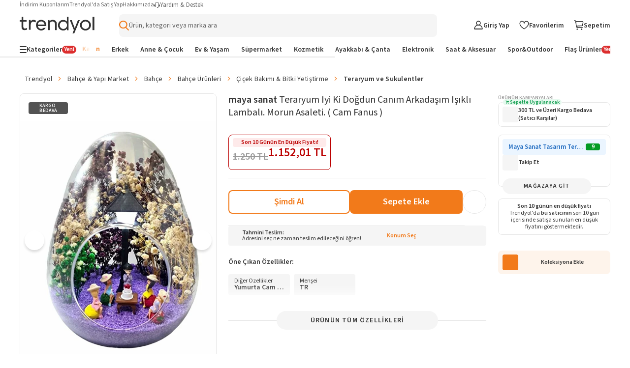

--- FILE ---
content_type: text/html; charset=utf-8
request_url: https://www.trendyol.com/maya-sanat/teraryum-iyi-ki-dogdun-canim-arkadasim-isikli-lambali-morun-asaleti-cam-fanus-p-449660953
body_size: 120167
content:
<!doctype html><html dir="ltr" xmlns="http://www.w3.org/1999/xhtml" xmlns:og="http://ogp.me/ns#" xmlns:fb="https://www.facebook.com/2008/fbml" lang="tr-TR"><head> <link rel="preload" href="https://cdn.dsmcdn.com/mnresize/620/920/ty1503/product/media/images/prod/QC/20240827/02/a92c190c-d43c-359f-a8c2-a664dd55a199/1_org_zoom.jpg" as="image" type="image/webp" fetchpriority="high" /> <meta charset="utf-8"/><meta deployment="tr-puzzle-web-storefront-69948c6964-8vrq2"/><meta name="mobile-web-app-capable" content="yes"/><meta name="application-name" content="Trendyol"/><meta name="apple-mobile-web-app-title" content="Trendyol"/><meta name="msapplication-starturl" content="/"/><meta name="viewport" content="width=device-width, initial-scale=1, maximum-scale=5"/><meta http-equiv="X-UA-Compatible" content="IE=Edge"/><meta name="format-detection" content="telephone=no"/><meta name="theme-color" content="#F9F9F9"/><meta name="twitter:domain" content="trendyol.com"/><meta name="twitter:card" content="product"/><meta name="twitter:site" content="@trendyol"/><meta name="twitter:creator" content="@trendyol"/><meta name="twitter:app:name:iphone" content="Trendyol iPhone App"/><meta name="twitter:app:name:ipad" content="Trendyol iPad App"/><meta name="twitter:app:id:iphone" content="524362642"/><meta name="twitter:app:id:ipad" content="524362642"/><meta property="og:type" content="website"/>   <meta property="al:ios:app_store_id" content="524362642"/><meta property="al:ios:app_name" content="Trendyol"/><meta property="al:android:package" content="trendyol.com"/><meta property="al:android:app_name" content="Trendyol.com"/>  <title>maya sanat Teraryum Iyi Ki Doğdun Canım Arkadaşım Işıklı Lambalı. Morun Asaleti. ( Cam Fanus ) - Fiyatı, Yorumları</title><meta property="og:title" content="maya sanat Teraryum Iyi Ki Doğdun Canım Arkadaşım Işıklı Lambalı. Morun Asaleti. ( Cam Fanus ) - Fiyatı, Yorumları" /><meta name="robots" content="max-image-preview:large"><meta name="description" content="maya sanat Teraryum Iyi Ki Doğdun Canım Arkadaşım Işıklı Lambalı. Morun Asaleti. ( Cam Fanus ) yorumlarını inceleyin, Trendyol'a özel indirimli fiyata satın alın." /><meta property="og:description" content="maya sanat Teraryum Iyi Ki Doğdun Canım Arkadaşım Işıklı Lambalı. Morun Asaleti. ( Cam Fanus ) yorumlarını inceleyin, Trendyol'a özel indirimli fiyata satın alın." /><link rel="canonical" href="https://www.trendyol.com/maya-sanat/teraryum-iyi-ki-dogdun-canim-arkadasim-isikli-lambali-morun-asaleti-cam-fanus-p-449660953"><meta property="og:image" content="https://cdn.dsmcdn.com/ty1503/product/media/images/prod/QC/20240827/02/a92c190c-d43c-359f-a8c2-a664dd55a199/1_org_zoom.jpg" /><meta property="og:image:width" content="250" /><meta property="og:image:height" content="250" /> <script type="application/ld+json">{
 "@context": "https://schema.org",
 "@type": "WebPage",
 "name": "maya sanat Teraryum Iyi Ki Doğdun Canım Arkadaşım Işıklı Lambalı. Morun Asaleti. ( Cam Fanus )",
 "description": "maya sanat Teraryum Iyi Ki Doğdun Canım Arkadaşım Işıklı Lambalı. Morun Asaleti. ( Cam Fanus ) yorumlarını inceleyin, Trendyol'a özel indirimli fiyata satın alın.",
 "url": "https://www.trendyol.com/maya-sanat/teraryum-iyi-ki-dogdun-canim-arkadasim-isikli-lambali-morun-asaleti-cam-fanus-p-449660953",
 "inLanguage": "tr-TR",
 "primaryImageOfPage": "https://cdn.dsmcdn.com/ty1503/product/media/images/prod/QC/20240827/02/a92c190c-d43c-359f-a8c2-a664dd55a199/1_org_zoom.jpg",
 "isRelatedTo": [
  "https://www.trendyol.com/bahce-yapi-market-x-c103719",
  "https://www.trendyol.com/bahce-x-c104050",
  "https://www.trendyol.com/bahce-urunleri-x-c165905",
  "https://www.trendyol.com/cicek-bakimi-bitki-yetistirme-x-c104229",
  "https://www.trendyol.com/teraryum-ve-sukulentler-x-c105727"
 ],
 "breadcrumb": {
  "@type": "BreadcrumbList",
  "numberOfItems": 6,
  "itemListElement": [
   {
    "@type": "ListItem",
    "position": 1,
    "item": {
     "@id": "https://www.trendyol.com",
     "name": "Trendyol"
    }
   },
   {
    "@type": "ListItem",
    "position": 2,
    "item": {
     "@id": "https://www.trendyol.com/bahce-yapi-market-x-c103719",
     "name": "Bahçe \u0026 Yapı Market"
    }
   },
   {
    "@type": "ListItem",
    "position": 3,
    "item": {
     "@id": "https://www.trendyol.com/bahce-x-c104050",
     "name": "Bahçe"
    }
   },
   {
    "@type": "ListItem",
    "position": 4,
    "item": {
     "@id": "https://www.trendyol.com/bahce-urunleri-x-c165905",
     "name": "Bahçe Ürünleri"
    }
   },
   {
    "@type": "ListItem",
    "position": 5,
    "item": {
     "@id": "https://www.trendyol.com/cicek-bakimi-bitki-yetistirme-x-c104229",
     "name": "Çiçek Bakımı \u0026 Bitki Yetiştirme"
    }
   },
   {
    "@type": "ListItem",
    "position": 6,
    "item": {
     "@id": "https://www.trendyol.com/teraryum-ve-sukulentler-x-c105727",
     "name": "Teraryum ve Sukulentler"
    }
   }
  ]
 }
}</script> <script type="application/ld+json">{
 "@context": "https://schema.org",
 "@type": "Product",
 "@id": "https://www.trendyol.com/maya-sanat/teraryum-iyi-ki-dogdun-canim-arkadasim-isikli-lambali-morun-asaleti-cam-fanus-p-449660953",
 "name": "maya sanat Teraryum Iyi Ki Doğdun Canım Arkadaşım Işıklı Lambalı. Morun Asaleti. ( Cam Fanus )",
 "manufacturer": "maya sanat",
 "image": {
  "type": "ImageObject",
  "contentUrl": [
   "https://cdn.dsmcdn.com/ty1503/product/media/images/prod/QC/20240827/02/a92c190c-d43c-359f-a8c2-a664dd55a199/1_org_zoom.jpg",
   "https://cdn.dsmcdn.com/ty1504/product/media/images/prod/QC/20240827/02/1e1258c3-ca7a-3a88-bf48-d737fa6fcb33/1_org_zoom.jpg",
   "https://cdn.dsmcdn.com/ty1505/product/media/images/prod/QC/20240827/02/4c9cd517-9e6b-3c7e-8800-4c1336f9b6a0/1_org_zoom.jpg",
   "https://cdn.dsmcdn.com/ty1505/product/media/images/prod/QC/20240827/02/0f39510b-ecf8-3529-8585-ac28697ccc49/1_org_zoom.jpg",
   "https://cdn.dsmcdn.com/ty1503/product/media/images/prod/QC/20240827/02/4422cea7-c61a-38ff-a7d6-7ebeee22e237/1_org_zoom.jpg"
  ],
  "embeddedTextCaption": [
   "maya sanat Teraryum Iyi Ki Doğdun Canım Arkadaşım Işıklı Lambalı. Morun Asaleti. ( Cam Fanus ) - 1",
   "maya sanat Teraryum Iyi Ki Doğdun Canım Arkadaşım Işıklı Lambalı. Morun Asaleti. ( Cam Fanus ) - 2",
   "maya sanat Teraryum Iyi Ki Doğdun Canım Arkadaşım Işıklı Lambalı. Morun Asaleti. ( Cam Fanus ) - 3",
   "maya sanat Teraryum Iyi Ki Doğdun Canım Arkadaşım Işıklı Lambalı. Morun Asaleti. ( Cam Fanus ) - 4",
   "maya sanat Teraryum Iyi Ki Doğdun Canım Arkadaşım Işıklı Lambalı. Morun Asaleti. ( Cam Fanus ) - 5"
  ]
 },
 "description": "maya sanat Teraryum Iyi Ki Doğdun Canım Arkadaşım Işıklı Lambalı. Morun Asaleti. ( Cam Fanus ) yorumlarını inceleyin, Trendyol'a özel indirimli fiyata satın alın.",
 "sku": "449660953",
 "pattern": "Teraryum ve Sukulentler",
 "audience": {
  "@type": "PeopleAudience",
  "suggestedGender": "unisex"
 },
 "brand": {
  "@type": "Brand",
  "name": "maya sanat"
 },
 "offers": {
  "@type": "Offer",
  "url": "https://www.trendyol.com/maya-sanat/teraryum-iyi-ki-dogdun-canim-arkadasim-isikli-lambali-morun-asaleti-cam-fanus-p-449660953",
  "priceCurrency": "TRY",
  "price": "1152.01",
  "itemCondition": "https://schema.org/NewCondition",
  "availability": "https://schema.org/InStock",
  "hasMerchantReturnPolicy": {
   "@type": "MerchantReturnPolicy",
   "applicableCountry": "TR",
   "returnPolicyCategory": "https://schema.org/MerchantReturnFiniteReturnWindow",
   "merchantReturnDays": 15,
   "returnFees": "https://schema.org/FreeReturn",
   "returnMethod": [
    "https://schema.org/ReturnAtKiosk",
    "https://schema.org/ReturnByMail"
   ],
   "inStoreReturnsOffered": "False",
   "merchantReturnLink": "https://www.trendyol.com/yardim/sorular"
  },
  "shippingDetails": {
   "@context": "https://schema.org/",
   "@type": "OfferShippingDetails",
   "shippingRate": {
    "@type": "MonetaryAmount",
    "value": "34.99",
    "currency": "TRY"
   },
   "shippingDestination": {
    "@type": "DefinedRegion",
    "addressCountry": "TR"
   },
   "deliveryTime": {
    "@type": "ShippingDeliveryTime",
    "businessDays": {
     "@type": "OpeningHoursSpecification",
     "dayOfWeek": [
      "https://schema.org/Monday",
      "https://schema.org/Tuesday",
      "https://schema.org/Wednesday",
      "https://schema.org/Thursday",
      "https://schema.org/Friday",
      "https://schema.org/Saturday",
      "https://schema.org/Sunday"
     ]
    },
    "handlingTime": {
     "@type": "QuantitativeValue",
     "unitCode": "Day",
     "minValue": "0",
     "maxValue": "2"
    },
    "cutoffTime": "16:30-08:30",
    "transitTime": {
     "@type": "QuantitativeValue",
     "unitCode": "Day",
     "minValue": "1",
     "maxValue": "6"
    }
   }
  }
 },
 "isRelatedTo": [
  "https://www.trendyol.com/genel-markalar/teraryum-yumurta-cam-fanus-hemsire-doktor-saglikcilar-iyi-ki-varsiniz-sarisin-kadin-isikli-p-680168703",
  "https://www.trendyol.com/maya-sanat/yumurta-cam-fanus-teraryum-canim-arkadaslarim-butun-kizlar-toplandik-isikli-4-kiz-arkadas-p-308511874",
  "https://www.trendyol.com/maya-sanat/teraryum-canim-arkadaslarim-iyi-ki-varsiniz-yumurta-cam-fanus-arkadasa-hediye-p-312893985",
  "https://www.trendyol.com/maya-sanat/teraryum-yumurta-cam-fanus-iyi-ki-dogdun-canim-arkadasim-ev-ofis-dekorasyon-hediyelik-isikli-p-449696339",
  "https://www.trendyol.com/home/teraryum-isikli-pembe-ask-bahcesi-p-822139655",
  "https://www.trendyol.com/favori-cicek/ask-bahcesi-teraryum-p-466322571",
  "https://www.trendyol.com/yerli/parlak-siyah-dekoratif-teraryum-kumu-50-gr-p-1076367716",
  "https://www.trendyol.com/home/teraryum-isikli-dus-bahcesi-p-822526506"
 ],
 "additionalProperty": [
  {
   "@type": "PropertyValue",
   "name": "Diğer Özellikler",
   "unitText": "Yumurta Cam Fanus Doğum Günü 5 Kız"
  },
  {
   "@type": "PropertyValue",
   "name": "Menşei",
   "unitText": "TR"
  }
 ],
 "aggregateRating": {
  "@type": "AggregateRating",
  "ratingValue": 4.9,
  "ratingCount": 20,
  "reviewCount": 14
 },
 "review": [
  {
   "@type": "Review",
   "author": {
    "@type": "Person",
    "name": "S** K**"
   },
   "datePublished": "2023-03-22",
   "reviewBody": "Arkadaşıma doğum günü hediyesi olarak almıştım çok beğendi. Ürün sağlam geldi.",
   "reviewRating": {
    "@type": "Rating",
    "bestRating": 5,
    "ratingValue": 5,
    "worstRating": 1
   }
  },
  {
   "@type": "Review",
   "author": {
    "@type": "Person",
    "name": "**** ****"
   },
   "datePublished": "2023-04-20",
   "reviewBody": "Ürün çok güzel.. Hediye olarak aldığım arkadaşım bayıldı. Ve tam istediğim gibi ayarlayıp yolladığınız için ne kadar teşekkür etsem az...",
   "reviewRating": {
    "@type": "Rating",
    "bestRating": 5,
    "ratingValue": 5,
    "worstRating": 1
   }
  },
  {
   "@type": "Review",
   "author": {
    "@type": "Person",
    "name": "F** Ö**"
   },
   "datePublished": "2024-02-29",
   "reviewBody": "Çok güzel muhafaza edilmiş ve sağlam hiç bi şekilde bozulmamış ve çok güzel 👏👏👏",
   "reviewRating": {
    "@type": "Rating",
    "bestRating": 5,
    "ratingValue": 5,
    "worstRating": 1
   }
  },
  {
   "@type": "Review",
   "author": {
    "@type": "Person",
    "name": "W** W**"
   },
   "datePublished": "2025-09-16",
   "reviewBody": "Gerçekten çok teşekkür ederim, o kadar özenli hazırlamışsınız ki, şu da olsa olur mu dediğim ürünleri de fazlasıyla konsepte ekleyip çok güzel bir şekilde göndermişsiniz, arkadaşım da bende bayıldık. Tekrardan emeğinize sağlık.",
   "reviewRating": {
    "@type": "Rating",
    "bestRating": 5,
    "ratingValue": 5,
    "worstRating": 1
   }
  },
  {
   "@type": "Review",
   "author": {
    "@type": "Person",
    "name": "**** ****"
   },
   "datePublished": "2024-02-22",
   "reviewBody": "ürün gayet güzel çok beyendim. paketlemeside çok güzeldi sapa saglam geldi hicbi yerinde sıkıntı yok",
   "reviewRating": {
    "@type": "Rating",
    "bestRating": 5,
    "ratingValue": 5,
    "worstRating": 1
   }
  },
  {
   "@type": "Review",
   "author": {
    "@type": "Person",
    "name": "r** s**"
   },
   "datePublished": "2024-05-10",
   "reviewBody": "çok teşekkürler kızım çoook beğendi emeğinize sağlık",
   "reviewRating": {
    "@type": "Rating",
    "bestRating": 5,
    "ratingValue": 5,
    "worstRating": 1
   }
  },
  {
   "@type": "Review",
   "author": {
    "@type": "Person",
    "name": "F** G** P**"
   },
   "datePublished": "2023-05-12",
   "reviewBody": "hediye olarak aldım çok beğendim",
   "reviewRating": {
    "@type": "Rating",
    "bestRating": 5,
    "ratingValue": 5,
    "worstRating": 1
   }
  },
  {
   "@type": "Review",
   "author": {
    "@type": "Person",
    "name": "M** S** K**"
   },
   "datePublished": "2023-09-11",
   "reviewBody": "Ürün çok güzel bayıldık hepimizde…Satıcıyada ayrıca çok teşekkürler ediyorum Tavsiye ederim",
   "reviewRating": {
    "@type": "Rating",
    "bestRating": 5,
    "ratingValue": 5,
    "worstRating": 1
   }
  },
  {
   "@type": "Review",
   "author": {
    "@type": "Person",
    "name": "e** k**"
   },
   "datePublished": "2023-03-25",
   "reviewBody": "arkadaşıma aldık çok beğendi görüntusu fitodsn daha guzell tavsiye edilir",
   "reviewRating": {
    "@type": "Rating",
    "bestRating": 5,
    "ratingValue": 5,
    "worstRating": 1
   }
  },
  {
   "@type": "Review",
   "author": {
    "@type": "Person",
    "name": "**** ****"
   },
   "datePublished": "2024-02-15",
   "reviewBody": "arkadaşıma hediye aldım çok beğendi sadece boyu görülenden küçük",
   "reviewRating": {
    "@type": "Rating",
    "bestRating": 5,
    "ratingValue": 5,
    "worstRating": 1
   }
  },
  {
   "@type": "Review",
   "author": {
    "@type": "Person",
    "name": "İ** T**"
   },
   "datePublished": "2023-12-25",
   "reviewBody": "Harikasınız çok beğendi arkadaşım emeğinize sağlık🥰kesinlikle tavsiye ederim…",
   "reviewRating": {
    "@type": "Rating",
    "bestRating": 5,
    "ratingValue": 5,
    "worstRating": 1
   }
  },
  {
   "@type": "Review",
   "author": {
    "@type": "Person",
    "name": "A** T**"
   },
   "datePublished": "2024-06-13",
   "reviewBody": "harika bir ürün",
   "reviewRating": {
    "@type": "Rating",
    "bestRating": 5,
    "ratingValue": 5,
    "worstRating": 1
   }
  },
  {
   "@type": "Review",
   "author": {
    "@type": "Person",
    "name": "**** ****"
   },
   "datePublished": "2024-05-06",
   "reviewBody": "Ürünnn mükemmellll",
   "reviewRating": {
    "@type": "Rating",
    "bestRating": 5,
    "ratingValue": 5,
    "worstRating": 1
   }
  },
  {
   "@type": "Review",
   "author": {
    "@type": "Person",
    "name": "**** ****"
   },
   "datePublished": "2023-03-21",
   "reviewBody": "Ürün çok hoş duruyor güzel bi ambiyansı var. İki renk ışığının olması çok güzel göründüğünden bi tık küçük geldi gözüme. Bide kargoda gelirken figürler sabitlendiği yerlerden kalkmıştı tekrar yapıştırdım. Onun dışında çok güzel teşekkürler.",
   "reviewRating": {
    "@type": "Rating",
    "bestRating": 5,
    "ratingValue": 4,
    "worstRating": 1
   }
  }
 ]
}</script> <link rel="icon" href="/s/favicon.ico"/><link rel="dns-prefetch" href="//cdn.dsmcdn.com"/><link rel="dns-prefetch" href="https://cdn.dsmcdn.com" crossorigin="anonymous"/><link rel="preconnect" href="https://cdn.dsmcdn.com" crossorigin="anonymous"/><link rel="preconnect" href="https://cdn.cookielaw.org"/><!-- Starts of source sans 3 regular/bold fonts --><link rel="preload" href="https://cdn.dsmcdn.com/sfint/production/nwpBtKy2OAdR1K-IwhWudF-R9QMylBJAV3Bo8Ky462EE9CsYm4fA1Tvwvw_1745309368257.woff2" crossorigin="anonymous" as="font" type="font/woff2"/><link rel="preload" href="https://cdn.dsmcdn.com/sfint/production/nwpBtKy2OAdR1K-IwhWudF-R9QMylBJAV3Bo8Kxm7GEE9CsYm4fA1Tvwvw_1745309368257.woff2" crossorigin="anonymous" as="font" type="font/woff2"/><!-- End of source sans 3 regular/bold fonts --><style> html, body, a, input[type="text"] { font-family: "Source Sans 3", sans-serif !important; } div#product-detail-new-breadcrumb-without-gender { margin-top: 16px !important; } </style>   <script src="https://cdn.dsmcdn.com/web/master/sfxFragmentInjector.fd848db6fc5f5be38d5660b6aa80a97e.js" id="sfxFragmentInjectorScript" type="text/javascript" defer=""></script><!--LINK TAGS--><link rel="apple-touch-icon" sizes="180x180" href="https://cdn.dsmcdn.com/mweb/production/apple-icon-180.png"/><link rel="apple-touch-icon" sizes="167x167" href="https://cdn.dsmcdn.com/mweb/production/apple-icon-167.png"/><link rel="apple-touch-icon" sizes="152x152" href="https://cdn.dsmcdn.com/mweb/production/apple-icon-152.png"/><link rel="apple-touch-icon" sizes="120x120" href="https://cdn.dsmcdn.com/mweb/production/apple-icon-120.png"/><link href="https://cdn.dsmcdn.com/mweb/production/iphone5_splash.png" media="(device-width: 320px) and (device-height: 568px) and (-webkit-device-pixel-ratio: 2)" rel="apple-touch-startup-image"/><link href="https://cdn.dsmcdn.com/mweb/production/iphone6_splash.png" media="(device-width: 375px) and (device-height: 667px) and (-webkit-device-pixel-ratio: 2)" rel="apple-touch-startup-image"/><link href="https://cdn.dsmcdn.com/mweb/production/iphoneplus_splash.png" media="(device-width: 621px) and (device-height: 1104px) and (-webkit-device-pixel-ratio: 3)" rel="apple-touch-startup-image"/><link href="https://cdn.dsmcdn.com/mweb/production/iphonex_splash.png" media="(device-width: 375px) and (device-height: 812px) and (-webkit-device-pixel-ratio: 3)" rel="apple-touch-startup-image"/><link href="https://cdn.dsmcdn.com/mweb/production/iphonexr_splash.png" media="(device-width: 414px) and (device-height: 896px) and (-webkit-device-pixel-ratio: 2)" rel="apple-touch-startup-image"/><link href="https://cdn.dsmcdn.com/mweb/production/iphonexsmax_splash.png" media="(device-width: 414px) and (device-height: 896px) and (-webkit-device-pixel-ratio: 3)" rel="apple-touch-startup-image"/><link href="https://cdn.dsmcdn.com/mweb/production/ipad_splash.png" media="(device-width: 768px) and (device-height: 1024px) and (-webkit-device-pixel-ratio: 2)" rel="apple-touch-startup-image"/><link href="https://cdn.dsmcdn.com/mweb/production/ipadpro1_splash.png" media="(device-width: 834px) and (device-height: 1112px) and (-webkit-device-pixel-ratio: 2)" rel="apple-touch-startup-image"/><link href="https://cdn.dsmcdn.com/mweb/production/ipadpro3_splash.png" media="(device-width: 834px) and (device-height: 1194px) and (-webkit-device-pixel-ratio: 2)" rel="apple-touch-startup-image"/><link href="https://cdn.dsmcdn.com/mweb/production/ipadpro2_splash.png" media="(device-width: 1024px) and (device-height: 1366px) and (-webkit-device-pixel-ratio: 2)" rel="apple-touch-startup-image"/><link rel="manifest" href="/manifest.json"/><link rel="icon" href="/s/favicon.ico"/><link rel="search" type="application/opensearchdescription+xml" title="trendyol.com" href="/static/opensearch"><link href="https://cdn.dsmcdn.com/frontend/web/production/common-97ec81d433.style.css" type="text/css" rel="stylesheet"><!--META TAGS--><meta name="apple-mobile-web-app-status-bar-style" content="default"/><meta name="yandex-verification" content="3b0097905d68c5a3"/><meta name="apple-mobile-web-app-capable" content="yes"/><meta property="og:site_name" content="Trendyol.com"><meta name="google-site-verification" content="e45YiITCLdCM-ywej_NM5tXiVdw0GZpwfGOcm2xzDzU"/><meta http-equiv="Copyright" content="Copyright 2017 Trendyol.com"/><meta http-equiv="Reply-to" content="info@trendyol.com"/><meta http-equiv="X-UA-Compatible" content="IE=edge,chrome=1"/><meta property="fb:page_id" content="234419707855"/><meta property="fb:app_id" content="137649336305073"/><meta property="og:type" content="website"/><meta name="apple-itunes-app" content="app-id=524362642"/><meta name="google-play-app" content="app-id=trendyol.com"/><meta name="yandex-verification" content="3b0097905d68c5a3"/><meta name="p:domain_verify" content="548cd34a2fc8e4ee8db87e3c477e2661"/><meta deployment="tr-puzzle-web-storefront-69948c6964-8vrq2"/><meta name="mobile-web-app-capable" content="yes"/><meta name="application-name" content="Trendyol"/><meta name="apple-mobile-web-app-title" content="Trendyol"/><meta name="msapplication-starturl" content="/"/><meta name="format-detection" content="telephone=no"/><meta name="theme-color" content="#F9F9F9"/><meta property="og:title" content="Online Alışveriş Sitesi, Türkiye’nin Trend Yolu | Trendyol"/><meta name="description" content="Hızlı Kargo, Aynı Gün Kargo, Hızlı Teslimat mı arıyorsun? En sevdiğin ürünler ve markalar %90'a varan indirimlerle Trendyol.com'da!"/><meta charset="utf-8"/><!--CONDITIONAL META TAGS-->  <meta property="al:ios:app_store_id" content="524362642"/><meta property="al:ios:app_name" content="Trendyol"/><meta property="al:android:package" content="trendyol.com"/><meta property="al:android:app_name" content="Trendyol.com"/>  <!--DNS PREFETCH TAGS--><meta http-equiv="x-dns-prefetch-control" content="on"/><link rel="dns-prefetch" href="//collect.trendyol.com"/><link rel="dns-prefetch" href="//demeter-tr-core-collect.trendyol.com"/><link rel="dns-prefetch" href="//analytics.tiktok.com"/><link rel="dns-prefetch" href="//www.googletagmanager.com"/><link rel="dns-prefetch" href="//www.gstatic.com"/><link rel="preconnect" href="https://apigw.trendyol.com" crossorigin=""/><link rel="preconnect" href="https://cdn.dsmcdn.com" crossorigin=""/><link rel="preconnect" href="https://cdn.cookielaw.org"/><!--custom-script
    window.__STANDALONE = (window.matchMedia && window.matchMedia('(display-mode: standalone)').matches) || (('standalone' in window.navigator) && (window.navigator.standalone))
/custom-script-->   <script> function dispatchDREvent(detail) { if (window.sendDrEvent) { window.sendDrEvent({ type: 'DR', detail }); } } </script>   <script> var tempEvents = []; if (!window.GTMService) { window.GTMService = { event: function () { tempEvents.push(arguments) } }; } window.addEventListener("gtmready", function () { tempEvents.forEach(function (event) { window.GTMService.event.apply(window.GTMService, event); }); tempEvents = []; }); var tempEnhancedEvents = []; if (!window.enhancedService) { window.enhancedService = { event: function () { tempEnhancedEvents.push(arguments) } }; } window.addEventListener("enhancedready", function () { tempEnhancedEvents.forEach(function (event) { window.enhancedService.event.apply(window.enhancedService, event); }); tempEnhancedEvents = []; }); var tempDelphoiEvents = []; var pidSidSetted = false; var originFire; var tempSidPidEvents = []; var tempDemeterEvents = []; if (!window.demeterInstance) { window.demeterInstance = { data: function () { tempDemeterEvents.push(arguments); return window.demeterInstance; }, adapt: function () { tempDemeterEvents.push(arguments); return window.demeterInstance; }, send: function () {} } } window.addEventListener("demeterReady", function () { tempDemeterEvents.forEach(function (event) { const isDemeterNativeEvent = event[0] != 'delphoi'; if (isDemeterNativeEvent) { window.demeterInstance.data.apply(window.demeterInstance, event).send(); } else { window.demeterInstance.adapt.apply(window.demeterInstance, event).send(); } }); tempDemeterEvents = []; }); if (!window._gcol) { window._gcol = { Fire: function () { tempDelphoiEvents.push(arguments) }, unUsedParameters: ['rootUrl'] }; } function prepareWithAb(type) { let ab = ""; if (type === "homepageAb") { ab = "" !== "undefined" ? "" : ""; } else if (type === "recoAb") { ab = "" !== "undefined" ? "" : ""; } if (!ab) return ""; try { const allTests = ab .split(",") .flatMap((pair) => (pair.split(":")[1] || "").split("-")) .filter(Boolean); const uniqueTests = [...new Set(allTests)]; return uniqueTests.map((test) => "AB" + test).join("-"); } catch (error) { return ""; } } function prepareTv006Value() { try { const webAbTesting = "" !== "undefined" ? "" : ""; const webAbDecider = "" !== "undefined" ? "" : ""; const webRecoAbDecider = "" !== "undefined" ? "" : ""; const abTesting = "" !== "undefined" ? "" : ""; const searchAb = "" !== "undefined" ? "" : ""; let abCookies = [ webAbTesting, webAbDecider, webRecoAbDecider, abTesting, searchAb, prepareWithAb("recoAb"), prepareWithAb("homepageAb"), ].filter(Boolean).join("-"); return abCookies; } catch (err) { return "" } } function otDelphoiHandler(){ originFire = originFire ?? window._gcol.Fire; if(originFire) { const customFire = { Fire: function (event, data, options) { _gcol.channel = "web"; data["tv006"] = prepareTv006Value(); data["tv278"] = "1"; if(!data["tv020"]) { data["tv020"] = "product_detail" } if(event === 'pageview'){ const queryParams = new URLSearchParams(window.location.search); data["tv099"] = queryParams.get('tyutm_source') ? queryParams.get('tyutm_source') : queryParams.get('utm_source') ? queryParams.get('utm_source') : ''; data["tv100"] = queryParams.get('tyutm_medium') ? queryParams.get('tyutm_medium') : queryParams.get('utm_medium') ? queryParams.get('utm_medium') : ''; data["tv101"] = queryParams.get('tyutm_campaign') ? queryParams.get('tyutm_campaign') :queryParams.get('utm_campaign') ? queryParams.get('utm_campaign') : ''; data["tv066"] = (window && window.navigator) ? window.navigator.userAgent : ""; data["tv042"] = document && Number(!document.referrer).toString() || ""; } if(!(_gcol.HasSidAndPid())){ tempSidPidEvents.push({ event, data, options }); if(pidSidSetted){ return; } pidSidSetted = true; setTimeout(() => _gcol.Fire("appstart", { channel: "mobileweb"}), 1500); return; } if(tempSidPidEvents.length > 0) { tempSidPidEvents.forEach((item) => { originFire.call(this, item.event, item.data, item.options); }); tempSidPidEvents = []; } return originFire.call(this, event, data, options); } }; Object.assign(window._gcol, customFire); } } window.addEventListener("delphoiready", function () { if ("true" === "true"){ otDelphoiHandler(); } tempDelphoiEvents.forEach(function (event) { window._gcol.Fire.apply(window._gcol, event); }); tempDelphoiEvents = []; }); function pureDelphoiReady() { originFire = originFire ?? window._gcol.Fire; if(originFire) { const customFire = { Fire: function (event, data, options) { if("false" === "false"){ return; } return originFire.call(this, event, data, options); } }; Object.assign(window._gcol, customFire); } } window.addEventListener("pureDelphoiReady", pureDelphoiReady); </script><script> window.sfxExposeFragments = "true" === "true" ? JSON.parse("[{\"tribe\":\"discovery\",\"team\":\"search\",\"name\":\"suggestions\",\"containerId\":\"suggestions\",\"renderWithObserver\":false,\"enabled\":true}]") : undefined; </script>   <script> if(typeof window != "undefined" && "ww5.trendyol.com" === window.location.hostname) { (function (m, a, z, e) { var s, t; try { t = m.sessionStorage.getItem("maze-us"); } catch (err) {} if (!t) { t = new Date().getTime(); try { m.sessionStorage.setItem("maze-us", t); } catch (err) {} } s = a.createElement("script"); s.src = z + "?t=" + t + "&apiKey=" + e; s.defer = true; a.getElementsByTagName("head")[0].appendChild(s); m.mazeUniversalSnippetApiKey = e; })( window, document, "https://snippet.maze.co/maze-universal-loader.js", "8415336b-3593-46e2-8883-68f3691ae232" ); } </script>    <script> async function fallbackFunction(e,cb){ try { console.warn('Mergen fallback function called!'); return cb(); } catch (e) { return Promise.resolve(); } } if (typeof window !== 'undefined' && typeof window.getMergenInstance !== 'function') { window.getMergenInstance = async function() { return new Promise((resolve, reject) => { resolve({ getKBT: fallbackFunction, withKBT: fallbackFunction, initializeKBT: fallbackFunction }); }); }; } </script><script type="module" crossorigin="anonymous"> import { BrowserMergen } from "https://cdn.dsmcdn.com/sfx/mergen/0.8.4/index.js"; (async () => { try { const kbtRegex = new RegExp('^https://.*(preprod|apigw|stage|localm|local-beta).*.trendyol.com'); const ignorePatternsRegexp = [ new RegExp("(beholder-otlp\.trendyol\.com|eu\.asas\.yango\.com)"), new RegExp("Fetch HTTP Error 0 \(POST www\.google\.com\)"), new RegExp("(doubleclick\.net|google\.com|googleadservices\.com|google-analytics\.com|analytics\.google\.com)"), new RegExp("(region1\.analytics\.google\.com|region1\.google-analytics\.com)"), new RegExp("(facebook\.com|connect\.facebook\.net)"), new RegExp("bat\.bing\.com"), new RegExp("(snapchat\.com|pinterest\.com)"), new RegExp("(creativecdn\.com|criteo\.com|static\.criteo\.net)"), new RegExp("(cookielaw\.org|geolocation\.onetrust\.com)"), new RegExp("fullstory\.com"), new RegExp("Fetch HTTP Error 0 \((GET|POST) www\.(googleadservices|google-analytics)\.com\)"), new RegExp("HTTP Error 0 \((GET|POST) (analytics\.google\.com|region1\.analytics\.google\.com)\)"), new RegExp("Network Error \((GET|POST) (tr\.snapchat\.com|tr6\.snapchat\.com|ct\.pinterest\.com)\)"), new RegExp("Timeout Error \((GET|POST) bat\.bing\.com\)"), new RegExp("Network Error \((GET|POST) cdn\.cookielaw\.org\)") ]; let isMergenInitialized = false; var mergen = BrowserMergen.init({ app: { name: 'Puzzle WEB Storefront TR', release: "960b5d6d", version: "960b5d6d", environment: "production" }, instrumentations: { tracing: { enable: true, sampleRate: 0.01, propagateKBT: true, propagateKBTTraceHeaderCorsUrls: [kbtRegex] }, webVitals: { enable: true }, errors: { enable: true, wrapFetch: true, wrapXHR: true, ignorePatterns: ignorePatternsRegexp } }, samplingRates: { log: 0.1, trace: 1, metric: 0.1 }, pathMatchers: ["/magaza/:storeName-m-:storeId","/magaza/profil/:storeName-m-:storeId","/yardim","/hesabim/duyurutercihleri","/trendyolplus","/Hesabim/KullaniciBilgileri/GirisDenemeleri","/hesabim/elite","/iletisim","/guvenli_alisveris","/kisisel_verilerin_korunmasi","/uyelik_sozlesmesi","/cerez_politikasi","/iletisim_aydinlatma_metni","/kullanim_kosullari","/islemrehberi","/ticari-iletisim-bilgilendirme-metni","/hesabim/siparislerim/:orderNumber/iade/:shipmentNumber","/hesabim/iadetalebi/:orderNumber/:shipmentNumber","/hesabim/iadetalebi/v2/:orderNumber/:shipmentNumber","/hesabim/siparislerim/v2/:orderNumber/iade/:shipmentNumber","/hesabim/iptaltalebi/v2/:orderNumber/:shipmentNumber","/hesabim/iptaltalebi/:orderNumber/:shipmentNumber","/hesabim","/hesabim/hesabi-gecici-kapatma","/uyelik-iptal","/","/butik/liste/:boutiqueTypeId/:gender","/butik/liste/:gender","/","/butik/liste/:boutiqueTypeId/:gender","/butik/liste/:gender","/pd/:brandName/:productName-p-:productContentId/:pages(yorumlar|yorum-yap|saticiya-sor|saticiya-soru-sor|saticilar)?","/:blacklist(pd)?/:brandName/:productName-p-:productContentId(\\d+)$","/:blacklist(pd)?/:brandName/:productName-p-:productContentId(\\d+)$","/:blacklist(pd)?/:brandName/:productName-p-:productContentId(\\d+)$","/:blacklist(pd)?/:brandName/:productName-p-:productContentId(\\d+)$","/:blacklist(pd)?/:brandName/:productName-p-:productContentId(\\d+)$","/hesabim/favoriler/:specialFilterType?","/sepetim","/sepet","/sepetim/odeme","/hesabim/KrediKartlarim","/:blacklist(pd)?/:brandName/:productName-p-:negativeId([-])?:productContentId(\\d+)/yorumlar","/sepet-oneri/:brandName/:productName-p-:negativeId([-])?:productContentId(\\d+)","/:blacklist(pd)?/:brandName/:productName-p-:negativeId([-])?:productContentId(\\d+)/yorum-yap","/:blacklist(pd)?/:brandName/:productName-p-:negativeId([-])?:productContentId(\\d+)/saticiya-sor","/:blacklist(pd)?/:brandName/:productName-p-:negativeId([-])?:productContentId(\\d+)/saticiya-soru-sor","/onceden-gezdiklerim","/:language(de|en|ar|bg|pl|ro|cs|el|hu|sk|tr)/onceden-gezdiklerim","/browsing-history","/:language(de|en|ar|bg|pl|ro|cs|el|hu|sk|tr)/browsing-history","/:language(de|en|ar|bg|pl|ro|cs|el|hu|sk|tr)?/:pageIdentifier(collections|koleksiyonlar)/:collectionName-k-:collectionId$","/:language(de|en|ar|bg|pl|ro|cs|el|hu|sk|tr)?/:pageIdentifier(collections|koleksiyonlar)/:collectionType(my-collections|koleksiyonlarim)","/:language(de|en|ar|bg|pl|ro|cs|el|hu|sk|tr)?/:pageIdentifier(collections|koleksiyonlar)/:collectionType(followed-collections|takip-ettiklerim)","/hesabim/siparisadresi/:orderNumber","/giris","/giris/v2","/SifremiUnuttum","/SifremiUnuttum/v2","/uyelik","/uyelik/v2","/sociallogin","/sociallogin/v2","/sifre-sifirlama-talebi","/sifremisifirla","/misafiraktivasyon","/sifremiunuttum","/SifreGuncelleme","/hesabim/sifreguncelleme","/satici-degerlendirme","/hesabim/degerlendirmelerim","/hesabim/indirim-kuponlari","/hesabim/indirim-kuponlari/v2","/hesabim/indirimkuponlari","/hesabim/indirimkuponlari/v2","/topla-kazan-kuponlari","/siparis/sozlesmeler","/dispatch/:ettn","/arkadasinla-al/:groupId","/:blacklist(pd)?/:brandName/:productName-p-:negativeId([-])?:productContentId(\\d+)/saticilar","/diger-saticilar","/sepetim/ozet/:parentId(\\d+)","/teslimat-noktasi/sec","/trendyol-ozet","/s/:page","/hesabim/siparislerim/:orderParentId","/hesabim/siparislerim/v2/:orderParentId","/Hesabim/KullaniciBilgileri/v2","/Hesabim/KullaniciBilgileri","/hesabim/takip-ettigim-magazalar","/hesabim/adresbilgileri","/hesabim/adresbilgileri","/influencerbasvuru","/az-influencer-basvuru","/onceden-gezdiklerim","/tekrar-al","/hesabim/mesajlarim","/geriOdeme/:secureKey","/sirali-urunler","/cok-satanlar","/sirali-urunler","/fiyat-gecmisi","/sanaozel/:sectionId","/sr","/:firstParam/*-(x|y)-*","/*-(x|y)-*","/kisisel_verilerin_korunmasi.html","/cerez_politikasi.html","/guvenli_alisveris.html","/kullanim_kosullari.html","/hesabim/oturumlar"] }); window.getMergenInstance = async () => { if(!isMergenInitialized){ await mergen.observe();  if(!window.localStorage.userDataLayerInfo || !window.localStorage.userDataLayerUser){ mergen.setUser() }else{ try { const userDataLayerInfo = JSON.parse(window.localStorage.userDataLayerInfo); const userDataLayerUser = JSON.parse(window.localStorage.userDataLayerUser); const userInformation = { id: userDataLayerInfo.user_customerid, email: userDataLayerInfo.user_email_unhashed, name: userDataLayerUser.firstName + ' ' + userDataLayerUser.lastName, }; if(userInformation.id && userInformation.email && userInformation.name){ mergen.setUser(userInformation); }else{ mergen.setUser() } } catch (e) { console.error('Failed to update ring user, clearing user information', e); mergen.setUser() } } isMergenInitialized = true; } return mergen; }; } catch (error) { isMergenInitialized = false; console.log("Mergen Error", error); } })(); </script>  <script type="text/javascript"> const isClarityEnabled = "true" === "true" && "false" === "true"; if (isClarityEnabled) { const optanonConsent = "undefined"; const isPerformanceConsentGiven = (function() { try { if (!optanonConsent) return false; const groupsMatch = optanonConsent.match(/groups=([^&]*)/); const isC0002ConsentGiven = groupsMatch && groupsMatch[1] && groupsMatch[1].split(',').some(group => group === 'C0002:1'); return isC0002ConsentGiven; } catch (e) { return false; } })(); if (isPerformanceConsentGiven) { (function(c,l,a,r,i,t,y){ c[a]=c[a]||function(){(c[a].q=c[a].q||[]).push(arguments)}; t=l.createElement(r);t.defer=true;t.src="https://www.clarity.ms/tag/"+i; y=l.getElementsByTagName(r)[0];y.parentNode.insertBefore(t,y); })(window, document, "clarity", "script", "tju788y93i"); window.clarity('consent'); } else { document.cookie = "_clck=; expires=Thu, 01 Jan 1970 00:00:00 UTC; path=/; domain=.trendyol.com;"; document.cookie = "_clsk=; expires=Thu, 01 Jan 1970 00:00:00 UTC; path=/; domain=.trendyol.com;"; } } else { document.cookie = "_clck=; expires=Thu, 01 Jan 1970 00:00:00 UTC; path=/; domain=.trendyol.com;"; document.cookie = "_clsk=; expires=Thu, 01 Jan 1970 00:00:00 UTC; path=/; domain=.trendyol.com;"; } </script></meta></link></link><link data-puzzle-dep="ty-fonts" rel="preload" href="https://cdn.dsmcdn.com/web/master/icomoon.725134b93b7ed4a1ce4a4832a01ea7e9.css" as="style" onload="this.rel='stylesheet'">
                    <noscript><link data-puzzle-dep="ty-fonts" rel="stylesheet" href="https://cdn.dsmcdn.com/web/master/icomoon.725134b93b7ed4a1ce4a4832a01ea7e9.css"></noscript><link rel="stylesheet" data-puzzle-dep="ty-style "href="https://cdn.dsmcdn.com/web/master/style.8eb7174a899175d96ef4a9172b3bf759.css" /><link rel="stylesheet" data-puzzle-dep="new-user-banner.css "href="https://cdn.dsmcdn.com/mweb/master/new-user-banner.style.21f7a961.css" /><link rel="stylesheet" data-puzzle-dep="bic-seo.css "href="https://cdn.dsmcdn.com/mweb/master/bic-seo.style.0e2c51835db7f636783aa2bea43b3e7b.css" /><link rel="stylesheet" data-puzzle-dep="navigation.css "href="https://cdn.dsmcdn.com/mweb/master/navigation.style.d1331e51.css" /><link rel="stylesheet" data-puzzle-dep="envoy "href="https://cdn.dsmcdn.com/mweb/master/envoy.style.9036279e.css" /><link rel="stylesheet" data-puzzle-dep="product-detail "href="https://cdn.dsmcdn.com/mweb/master/product-detail.style.4195c01a.css" /><link rel="stylesheet" data-puzzle-dep="product-info "href="https://cdn.dsmcdn.com/mweb/master/product-info.style.f90fa0e0.css" /><link rel="stylesheet" data-puzzle-dep="product-key-info "href="https://cdn.dsmcdn.com/mweb/master/product-key-info.style.7fc18e24.css" /><link rel="stylesheet" data-puzzle-dep="product-image-gallery "href="https://cdn.dsmcdn.com/mweb/master/product-image-gallery.style.ee0f645e.css" /><link rel="stylesheet" data-puzzle-dep="sexual-content-warning-popup "href="https://cdn.dsmcdn.com/mweb/master/sexual-content-warning-popup.style.bfd6f4fd.css" /><link rel="stylesheet" data-puzzle-dep="product-actions "href="https://cdn.dsmcdn.com/mweb/master/product-actions.style.c6a3322b.css" /><link rel="stylesheet" data-puzzle-dep="nn-campaign-banner "href="https://cdn.dsmcdn.com/mweb/master/nn-campaign-banner.style.7aa3886a.css" /><link rel="stylesheet" data-puzzle-dep="delivery-commitments "href="https://cdn.dsmcdn.com/mweb/master/delivery-commitments.style.928b7c2f.css" /><link rel="stylesheet" data-puzzle-dep="pdp-banners "href="https://cdn.dsmcdn.com/mweb/master/pdp-banners.style.3ceb37e7.css" /><link rel="stylesheet" data-puzzle-dep="product-detail-seo.css "href="https://cdn.dsmcdn.com/mweb/master/product-detail-seo.style.03239229d768218057be1c2955c40c33.css" /></head><body data-tracker-root=""><header><div id="new-user-banner" puzzle-fragment="new-user-banner" puzzle-gateway="CommonBrowsing"><script>window["__new-user-banner__PROPS"]={"configs":{"storefront":{"id":"1","code":"TR","language":"tr","otherLanguages":["en","ar","tr"],"name":"Türkiye","flag":"https:\u002F\u002Fcdn.dsmcdn.com\u002Fmnresize\u002F300\u002F-\u002Fsfint\u002Fproduction\u002Fflags\u002Ftr.png","regions":[],"geolocationAutoselectEnabled":true,"currency":"AZN","currencySymbol":"₼","phoneCode":"+90","enabled":true,"culture":"tr-TR","timezone":"Europe\u002FIstanbul"},"isAuth":false,"bannerPosition":"top_sticky","pageType":"PDP_TOP","isNewUserBannerEnabled":true,"marketingBanners":{},"isAnyBannerFound":false}}</script></div>  <div id="navigation" puzzle-fragment="navigation" puzzle-gateway="CommonBrowsing"><div id="responsive-navigation-layout" data-drroot="header" class="responsive-navigation-layout search-full-width" style="--sidebar-width:40px"><div class="header-top-nav" data-testid="header-top-nav"><ul class="help-menu" data-testid="help-menu"><li data-testid="my-discount-coupons"><a href="/hesabim/indirim-kuponlari/v2" data-testid="my-discount-coupons-redirection">İndirim Kuponlarım</a></li><li data-testid="become-a-seller"><a href="https://partner.trendyol.com/onboarding/satici-formu" data-testid="become-a-seller-redirection">Trendyol&#x27;da Satış Yap</a></li><li data-testid="about-us"><a href="/s/meet-us" data-testid="about-us-redirection">Hakkımızda</a></li></ul><div class="help-and-support" data-testid="help-and-support"><span style="display:inline-block;-webkit-mask-image:url(https://cdn.dsmcdn.com/web/prod/fp/live_support_1761193688337.svg);mask-image:url(https://cdn.dsmcdn.com/web/prod/fp/live_support_1761193688337.svg);-webkit-mask-size:cover;background-image:url(https://cdn.dsmcdn.com/web/prod/fp/live_support_1761193688337.svg);background-size:cover;width:12px;height:12px" class="help-icon" aria-label=""></span><p class="help-menu-text">Yardım &amp; Destek</p></div></div><div class="main-navigation-wrapper"><div class="main-navigation"><div class="main-navigation-start-wrapper"><div class="hamburger-menu navigation-menu-start-item"><span style="display:inline-block;-webkit-mask-image:url(https://cdn.dsmcdn.com/web/prod/fp/hamburger-menu_1758018241436.svg);mask-image:url(https://cdn.dsmcdn.com/web/prod/fp/hamburger-menu_1758018241436.svg);-webkit-mask-size:cover;background-image:url(https://cdn.dsmcdn.com/web/prod/fp/hamburger-menu_1758018241436.svg);background-size:cover;width:16px;height:16px"></span></div><a href="/" title="Trendyol" data-testid="navigation-logo-component" class="logo-wrapper" data-ismilla="false" data-iselite="false"><span style="display:inline-block;-webkit-mask-image:url(https://cdn.dsmcdn.com/web/prod/fp/trendyol-logo_1761301016237.svg);mask-image:url(https://cdn.dsmcdn.com/web/prod/fp/trendyol-logo_1761301016237.svg);-webkit-mask-size:cover;background-image:url(https://cdn.dsmcdn.com/web/prod/fp/trendyol-logo_1761301016237.svg);background-size:cover;width:152px;height:34.5px;--logo-web-width:152px;--logo-web-height:34.5px;--logo-mweb-width:88px;--logo-mweb-height:20px" class="logo-image" title="Trendyol"></span></a></div><div class="search-bar-wrapper"><button class="suggestion-placeholder" data-testid="suggestion-placeholder"><img src="https://cdn.dsmcdn.com/sfint/prod/fp/search_1738581746658.svg" alt="Search icon"/><span class="" style="min-height:1.2em">Ürün, kategori veya marka ara</span></button><div class="single-suggestion-wrapper"></div></div><div class="navigation-menu-wrapper" data-testid="navigation-menu"><div class="user-wrapper menu-item" data-testid="user-menu"><div class="navigation-menu-user"><div><span style="display:inline-block;-webkit-mask-image:url(https://cdn.dsmcdn.com/web/prod/fp/user_1761204925657.svg);mask-image:url(https://cdn.dsmcdn.com/web/prod/fp/user_1761204925657.svg);-webkit-mask-size:cover;background-image:url(https://cdn.dsmcdn.com/web/prod/fp/user_1761204925657.svg);background-size:cover;width:20px;height:20px" aria-label=""></span></div><p class="user-text navigation-text">Giriş Yap</p></div></div><a class="favorites-wrapper menu-item" data-testid="favorite-menu" aria-label="Favorilerim"><div><span style="display:inline-block;-webkit-mask-image:url(https://cdn.dsmcdn.com/web/prod/fp/favorite_1761204860912.svg);mask-image:url(https://cdn.dsmcdn.com/web/prod/fp/favorite_1761204860912.svg);-webkit-mask-size:cover;background-image:url(https://cdn.dsmcdn.com/web/prod/fp/favorite_1761204860912.svg);background-size:cover;width:20px;height:20px" aria-label=""></span></div><p class="favorites-text navigation-text" aria-hidden="true">Favorilerim</p></a><div class="basket-wrapper menu-item" data-testid="basket-wrapper"><a title="Sepetim" class="basket-wrapper-link" aria-label="Sepetim"><div class="basket-icon"><div><span style="display:inline-block;-webkit-mask-image:url(https://cdn.dsmcdn.com/web/prod/fp/basket-icon_1761204521030.svg);mask-image:url(https://cdn.dsmcdn.com/web/prod/fp/basket-icon_1761204521030.svg);-webkit-mask-size:cover;background-image:url(https://cdn.dsmcdn.com/web/prod/fp/basket-icon_1761204521030.svg);background-size:cover;width:20px;height:20px" aria-label=""></span></div></div><p class="basket-text navigation-text" aria-hidden="true">Sepetim</p></a><puzzle-fragment slot="true" name="sd-basket-highlight"></puzzle-fragment></div></div></div></div><div class="bottom-navigation-wrapper"><div class="bottom-navigation"><div class="onboarding"><div class=""><div class="category-tab-wrapper"><span style="display:inline-block;-webkit-mask-image:url(https://cdn.dsmcdn.com/web/prod/fp/categories_1759245431493.svg);mask-image:url(https://cdn.dsmcdn.com/web/prod/fp/categories_1759245431493.svg);-webkit-mask-size:cover;background-image:url(https://cdn.dsmcdn.com/web/prod/fp/categories_1759245431493.svg);background-size:cover;width:14px;height:14px" aria-label="Categories icon"></span><p class="category-tab-text">Kategoriler</p><div class="badge new"><span class="badge-text"> <!-- -->Yeni<!-- --> </span></div></div></div></div><div class="sections-wrapper"><a class="section-item" data-testid="section-item" href="/butik/liste/1/kadin"><p class="section-name">Kadın</p></a><a class="section-item" data-testid="section-item" href="/butik/liste/2/erkek"><p class="section-name">Erkek</p></a><a class="section-item" data-testid="section-item" href="/butik/liste/3/anne-cocuk"><p class="section-name">Anne &amp; Çocuk</p></a><a class="section-item" data-testid="section-item" href="/butik/liste/12/ev-yasam"><p class="section-name">Ev &amp; Yaşam</p></a><a class="section-item" data-testid="section-item" href="/butik/liste/16/supermarket"><p class="section-name">Süpermarket</p></a><a class="section-item" data-testid="section-item" href="/butik/liste/11/kozmetik"><p class="section-name">Kozmetik</p></a><a class="section-item" data-testid="section-item" href="/butik/liste/9/ayakkabi-canta"><p class="section-name">Ayakkabı &amp; Çanta</p></a><a class="section-item" data-testid="section-item" href="/butik/liste/5/elektronik"><p class="section-name">Elektronik</p></a><a class="section-item" data-testid="section-item" href="/butik/liste/10/saat-aksesuar"><p class="section-name">Saat &amp; Aksesuar</p></a><a class="section-item" data-testid="section-item" href="/butik/liste/22/spor-outdoor"><p class="section-name">Spor&amp;Outdoor</p></a><a class="section-item" data-testid="section-item" href="/flas-indirimler"><p class="section-name">Flaş Ürünler</p><div class="badge new"><span class="badge-text"> <!-- -->Yeni<!-- --> </span></div></a><a class="section-item" data-testid="section-item" href="/cok-satanlar?type=bestSeller&amp;webGenderId=1"><p class="section-name">Çok Satanlar</p><div class="badge new"><span class="badge-text"> <!-- -->Yeni<!-- --> </span></div></a><div data-drroot="dr-webmenu-links" style="display:none" data-testid="dynamic-render-webmenu-links"><a href="/butik/liste/1/kadin" data-testid="webmenu-link">Kadın</a><a href="/kadin-giyim-x-g1-c82" data-testid="webmenu-link">Giyim</a><a href="/elbise-x-c56" data-testid="webmenu-link">Elbise</a><a href="/kadin-t-shirt-x-g1-c73" data-testid="webmenu-link">Tişört</a><a href="/kadin-gomlek-x-g1-c75" data-testid="webmenu-link">Gömlek</a><a href="/kadin-jean-x-g1-c120" data-testid="webmenu-link">Kot Pantolon</a><a href="/kot-ceket-y-s12676" data-testid="webmenu-link">Kot Ceket</a><a href="/kadin-pantolon-x-g1-c70" data-testid="webmenu-link">Pantolon</a><a href="/kadin-mont-x-g1-c118" data-testid="webmenu-link">Mont</a><a href="/kadin-bluz-x-g1-c1019" data-testid="webmenu-link">Bluz</a><a href="/kadin-ceket-x-g1-c1030" data-testid="webmenu-link">Ceket</a><a href="/etek-x-c69" data-testid="webmenu-link">Etek</a><a href="/kadin-kazak-x-g1-c1092" data-testid="webmenu-link">Kazak</a><a href="/kadin-tesettur-giyim-x-g1-c81" data-testid="webmenu-link">Tesettür</a><a href="/kadin-buyuk-beden-x-g1-c80" data-testid="webmenu-link">Büyük Beden</a><a href="/kadin-trenckot-x-g1-c79" data-testid="webmenu-link">Trençkot</a><a href="/kadin-yagmurluk-ruzgarlik-x-g1-c1205" data-testid="webmenu-link">Yağmurluk &amp; Rüzgarlık</a><a href="/kadin-sweatshirt-x-g1-c1179" data-testid="webmenu-link">Sweatshirt</a><a href="/kadin-kaban-x-g1-c1075" data-testid="webmenu-link">Kaban</a><a href="/kadin-hirka-x-g1-c1066" data-testid="webmenu-link">Hırka</a><a href="/kadin-palto-x-g1-c1130" data-testid="webmenu-link">Palto</a><a href="/kadin-ayakkabi-x-g1-c114" data-testid="webmenu-link">Ayakkabı</a><a href="/kadin-topuklu-ayakkabi-x-g1-c107" data-testid="webmenu-link">Topuklu Ayakkabı</a><a href="/kadin-sneaker-x-g1-c1172" data-testid="webmenu-link">Sneaker</a><a href="/kadin-gunluk-ayakkabi-x-g1-c1352" data-testid="webmenu-link">Günlük Ayakkabı</a><a href="/kadin-babet-x-g1-c113" data-testid="webmenu-link">Babet</a><a href="/kadin-sandalet-x-g1-c111" data-testid="webmenu-link">Sandalet</a><a href="/kadin-bot-x-g1-c1025" data-testid="webmenu-link">Bot</a><a href="/kadin-cizme-x-g1-c1037" data-testid="webmenu-link">Çizme</a><a href="/kadin-kar-botu-x-g1-c142587" data-testid="webmenu-link">Kar Botu</a><a href="/kadin-loafer-x-g1-c1108" data-testid="webmenu-link">Loafer</a><a href="/kadin-aksesuar-x-g1-c27" data-testid="webmenu-link">Aksesuar &amp; Çanta</a><a href="/kadin-canta-x-g1-c117" data-testid="webmenu-link">Çanta</a><a href="/kadin-saat-x-g1-c34" data-testid="webmenu-link">Saat</a><a href="/kadin-taki-mucevher-x-g1-c28" data-testid="webmenu-link">Takı </a><a href="/kadin-cuzdan-x-g1-c1032" data-testid="webmenu-link">Cüzdan</a><a href="/kadin-atki-x-g1-c1003" data-testid="webmenu-link">Atkı</a><a href="/kadin-bere-x-g1-c1015" data-testid="webmenu-link">Bere</a><a href="/kadin-eldiven-x-g1-c1046" data-testid="webmenu-link">Eldiven</a><a href="/kadin-kemer-x-g1-c1093" data-testid="webmenu-link">Kemer</a><a href="/kadin-sal-x-g1-c31" data-testid="webmenu-link">Şal</a><a href="/kadin-canta-x-g1-c117" data-testid="webmenu-link">Çanta</a><a href="/kadin-omuz-cantasi-x-g1-c101465" data-testid="webmenu-link">Omuz Çantası</a><a href="/kadin-sirt-cantasi-x-g1-c115" data-testid="webmenu-link">Sırt Çantası</a><a href="/kadin-bel-cantasi-x-g1-c104144" data-testid="webmenu-link">Bel Çantası</a><a href="/okul-cantasi-x-c104204" data-testid="webmenu-link">Okul Çantası</a><a href="/kadin-laptop-cantasi-x-g1-c1107" data-testid="webmenu-link">Laptop Çantası</a><a href="/portfoy-x-c1151" data-testid="webmenu-link">Portföy</a><a href="/kadin-postaci-canta-x-g1-c1152" data-testid="webmenu-link">Postacı Çantası</a><a href="/el-cantasi-x-c104145" data-testid="webmenu-link">El Çantası</a><a href="/kanvas-canta-y-s20972" data-testid="webmenu-link">Kanvas Çanta</a><a href="/makyaj-cantasi-x-c1110" data-testid="webmenu-link">Makyaj Çantası</a><a href="/abiye-canta-x-c103082" data-testid="webmenu-link">Abiye Çanta</a><a href="/capraz-canta-y-s8303" data-testid="webmenu-link">Çapraz Çanta</a><a href="/bez-canta-y-s7826" data-testid="webmenu-link">Bez Çanta</a><a href="/bebek-bakim-cantasi-x-c1014" data-testid="webmenu-link">Anne Bebek Çantası</a><a href="/dosya-cantasi-y-s5552" data-testid="webmenu-link">Evrak Çantası</a><a href="/tote-canta-y-s13491" data-testid="webmenu-link">Tote Çanta</a><a href="/beslenme-cantasi-x-c104040" data-testid="webmenu-link">Beslenme Çantası</a><a href="/kadin-cuzdan-kartlik-x-g1-c1353" data-testid="webmenu-link">Kartlık</a><a href="/kadin-cuzdan-x-g1-c1032" data-testid="webmenu-link">Cüzdan</a><a href="/kadin-spor-cantasi-x-g1-c1174" data-testid="webmenu-link">Kadın Spor Çantası</a><a href="/kadin-ic-giyim-x-g1-c64" data-testid="webmenu-link">Ev &amp; İç Giyim</a><a href="/kadin-pijama-takimi-x-g1-c101496" data-testid="webmenu-link">Pijama Takımı</a><a href="/kadin-gecelik-x-g1-c62" data-testid="webmenu-link">Gecelik</a><a href="/kadin-sutyen-x-g1-c63" data-testid="webmenu-link">Sütyen</a><a href="/kadin-ic-camasiri-takimlari-x-g1-c104536" data-testid="webmenu-link">İç Çamaşırı Takımları</a><a href="/kadin-fantezi-giyim-x-g1-c109067" data-testid="webmenu-link">Fantezi Giyim</a><a href="/kadin-corap-x-g1-c1038" data-testid="webmenu-link">Çorap</a><a href="/korse-x-c1100" data-testid="webmenu-link">Korse</a><a href="/kulot-x-c1105" data-testid="webmenu-link">Külot</a><a href="/kadin-bustiyer-x-g1-c74" data-testid="webmenu-link">Büstiyer</a><a href="/bralet-y-s7534" data-testid="webmenu-link">Bralet</a><a href="/kadin-atlet-x-g1-c1004" data-testid="webmenu-link">Atlet &amp; Body</a><a href="/kadin-kombinezon-x-g1-c1099" data-testid="webmenu-link">Kombinezon</a><a href="/jartiyer-x-c60" data-testid="webmenu-link">Jartiyer</a><a href="/kozmetik-x-c89" data-testid="webmenu-link">Kozmetik</a><a href="/parfum-x-c86" data-testid="webmenu-link">Parfüm</a><a href="/goz-makyaji-x-c1347" data-testid="webmenu-link">Göz Makyajı</a><a href="/cilt-bakimi-x-c85" data-testid="webmenu-link">Cilt Bakım</a><a href="/sac-bakimi-x-c87" data-testid="webmenu-link">Saç Bakımı</a><a href="/makyaj-x-c100" data-testid="webmenu-link">Makyaj</a><a href="/agiz-bakim-x-c101396" data-testid="webmenu-link">Ağız Bakım</a><a href="/cinsel-saglik-x-c101408" data-testid="webmenu-link">Cinsel Sağlık</a><a href="/vucut-bakimi-x-c1204" data-testid="webmenu-link">Vücut Bakım</a><a href="/hijyenik-ped-x-c101409" data-testid="webmenu-link">Hijyenik Ped</a><a href="/dus-jeli-ve-kremleri-x-c101401" data-testid="webmenu-link">Duş Jeli &amp; Kremleri</a><a href="/epilasyon-urunleri-x-c104060" data-testid="webmenu-link">Epilasyon Ürünleri</a><a href="/ruj-x-c1156" data-testid="webmenu-link">Ruj</a><a href="/dudak-nemlendiricisi-y-s5561" data-testid="webmenu-link">Dudak Nemlendirici</a><a href="/aydinlatici-x-c104017" data-testid="webmenu-link">Aydınlatıcı &amp; Highlighter</a><a href="/eyeliner-x-c1050" data-testid="webmenu-link">Eyeliner</a><a href="/ten-makyaji-x-c1348" data-testid="webmenu-link">Ten Makyajı</a><a href="/manikur-pedikur-aletleri-x-c101394" data-testid="webmenu-link">Manikür &amp; Pedikür</a><a href="/bb-cc-krem-x-c108823" data-testid="webmenu-link">BB &amp; CC Krem</a><a href="/el-kremi-x-c143763" data-testid="webmenu-link">El Kremi</a><a href="/yuz-kremi-x-c1122" data-testid="webmenu-link">Yüz Nemlendirici</a><a href="/sr/kadin-spor-outdoor-x-g1-c104593" data-testid="webmenu-link">Spor &amp; Outdoor</a><a href="/kadin-spor-sweatshirt-x-g1-c101456" data-testid="webmenu-link">Sweatshirt</a><a href="/kadin-spor-t-shirt-x-g1-c101459" data-testid="webmenu-link">Tişört</a><a href="/kadin-sporcu-sutyeni-x-g1-c1358" data-testid="webmenu-link">Spor Sütyeni</a><a href="/kadin-spor-tayt-x-g1-c101460" data-testid="webmenu-link">Tayt</a><a href="/kadin-esofman-x-g1-c1049" data-testid="webmenu-link">Eşofman</a><a href="/kadin-spor-ayakkabi-x-g1-c109" data-testid="webmenu-link">Koşu Ayakkabısı </a><a href="/spor-cantasi-x-c1174" data-testid="webmenu-link">Spor Çantası</a><a href="/spor-aletleri-x-c104192" data-testid="webmenu-link">Spor Ekipmanları</a><a href="/kadin-outdoor-ayakkabi-x-g1-c1128" data-testid="webmenu-link">Outdoor Ayakkabı</a><a href="/kadin-kar-botu-x-g1-c142587" data-testid="webmenu-link">Kar Botu</a><a href="/outdoor-ekipmanlari-x-c104230" data-testid="webmenu-link">Outdoor Ekipmanları</a><a href="/sporcu-besini-supplementler-x-c105131" data-testid="webmenu-link">Sporcu Besinleri</a><a href="/kadin-sporcu-aksesuarlari-x-g1-c104521" data-testid="webmenu-link">Sporcu Aksesuarları</a><a href="/dagci-cantasi-y-s3868" data-testid="webmenu-link">Outdoor Çanta</a><a href="/kayak-ve-snowboard-x-c145855" data-testid="webmenu-link">Kayak Malzemeleri</a><a href="/cadir-uyku-tulumu-x-c104256" data-testid="webmenu-link">Uyku Tulumu</a><a href="/pilates-minder-ve-mat-x-c109295" data-testid="webmenu-link">Mat</a><a href="/kamp-mutfak-urunleri-x-c104251" data-testid="webmenu-link">Dağcılık</a><a href="/kadin-spor-ceket-x-g1-c101450" data-testid="webmenu-link">Kadın Spor Ceket</a><a href="/kadin-spor-ayakkabi-x-g1-c109" data-testid="webmenu-link">Spor Ayakkabı</a><a href="/butik/liste/2/erkek" data-testid="webmenu-link">Erkek</a><a href="/erkek-giyim-x-g2-c82" data-testid="webmenu-link">Giyim</a><a href="/erkek-t-shirt-x-g2-c73" data-testid="webmenu-link">Tişört</a><a href="/erkek-sort-x-g2-c119" data-testid="webmenu-link">Şort</a><a href="/erkek-gomlek-x-g2-c75" data-testid="webmenu-link">Gömlek</a><a href="/erkek-esofman-x-g2-c1049" data-testid="webmenu-link">Eşofman</a><a href="/erkek-pantolon-x-g2-c70" data-testid="webmenu-link">Pantolon</a><a href="/erkek-ceket-x-g2-c1030" data-testid="webmenu-link">Ceket</a><a href="/erkek-jean-x-g2-c120" data-testid="webmenu-link">Kot Pantolon</a><a href="/erkek-yelek-x-g2-c1207" data-testid="webmenu-link">Yelek</a><a href="/erkek-kazak-x-g2-c1092" data-testid="webmenu-link">Kazak</a><a href="/erkek-mont-x-g2-c118" data-testid="webmenu-link">Mont</a><a href="/erkek-takim-elbise-x-g2-c78" data-testid="webmenu-link">Takım Elbise</a><a href="/erkek-sweatshirt-x-g2-c1179" data-testid="webmenu-link">Sweatshirt</a><a href="/erkek-deri-mont-y-s4040" data-testid="webmenu-link">Deri Mont</a><a href="/erkek-kaban-x-g2-c1075" data-testid="webmenu-link">Kaban</a><a href="/erkek-hirka-x-g2-c1066" data-testid="webmenu-link">Hırka</a><a href="/erkek-trenckot-x-g2-c79" data-testid="webmenu-link">Trençkot</a><a href="/erkek-palto-x-g2-c1130" data-testid="webmenu-link">Palto</a><a href="/erkek-yagmurluk-ruzgarlik-x-g2-c1205" data-testid="webmenu-link">Yağmurluk</a><a href="/erkek-blazer-ceket-y-s13263" data-testid="webmenu-link">Blazer</a><a href="/erkek-polar-x-g2-c1149" data-testid="webmenu-link">Polar</a><a href="/erkek-ayakkabi-x-g2-c114" data-testid="webmenu-link">Ayakkabı</a><a href="/erkek-spor-ayakkabi-x-g2-c109" data-testid="webmenu-link">Spor Ayakkabı</a><a href="/erkek-gunluk-ayakkabi-x-g2-c1352" data-testid="webmenu-link">Günlük Ayakkabı</a><a href="/erkek-yuruyus-ayakkabisi-x-g2-c101429" data-testid="webmenu-link">Yürüyüş Ayakkabısı</a><a href="/krampon-x-c144727" data-testid="webmenu-link">Krampon</a><a href="/erkek-sneaker-x-g2-c1172" data-testid="webmenu-link">Sneaker</a><a href="/erkek-klasik-ayakkabi-x-g2-c101421" data-testid="webmenu-link">Klasik</a><a href="/erkek-bot-x-g2-c1025" data-testid="webmenu-link">Bot</a><a href="/erkek-kar-botu-x-g2-c142587" data-testid="webmenu-link">Kar Botu</a><a href="/erkek-deri-ayakkabi-y-s13328" data-testid="webmenu-link">Deri ayakkabı</a><a href="/erkek-loafer-x-g2-c1108" data-testid="webmenu-link">Loafer</a><a href="/erkek-ev-terligi-x-g2-c104208" data-testid="webmenu-link">Ev Terliği</a><a href="/erkek-kosu-ayakkabisi-x-g2-c101426" data-testid="webmenu-link">Koşu Ayakkabısı</a><a href="/erkek-cizme-x-g2-c1037" data-testid="webmenu-link">Çizme</a><a href="/erkek-kozmetik-x-g2-c89" data-testid="webmenu-link">Kişisel Bakım</a><a href="/erkek-parfum-x-g2-c86" data-testid="webmenu-link">Parfüm</a><a href="/cinsel-saglik-x-c101408" data-testid="webmenu-link">Cinsel Sağlık</a><a href="/erkek-tiras-losyonlari-x-g2-c101406" data-testid="webmenu-link">Tıraş Sonrası Ürünler</a><a href="/tiras-bicagi-x-c101404" data-testid="webmenu-link">Tıraş Bıçağı</a><a href="/erkek-deodorant-x-g2-c1040" data-testid="webmenu-link">Deodorant</a><a href="/erkek-canta-x-g2-c117" data-testid="webmenu-link">Çanta</a><a href="/erkek-sirt-cantasi-x-g2-c115" data-testid="webmenu-link">Sırt Çantası</a><a href="/erkek-spor-cantasi-x-g2-c1174" data-testid="webmenu-link">Spor Çanta</a><a href="/erkek-laptop-cantasi-x-g2-c1107" data-testid="webmenu-link">Laptop Çantası</a><a href="/erkek-valiz-x-g2-c1202" data-testid="webmenu-link">Valiz &amp; Bavul</a><a href="/erkek-postaci-canta-x-g2-c1152" data-testid="webmenu-link">Postacı Çantası</a><a href="/erkek-bel-cantasi-x-g2-c104144" data-testid="webmenu-link">Bel Çantası</a><a href="/bez-canta-y-s7826" data-testid="webmenu-link">Bez Çanta</a><a href="/dosya-cantasi-y-s5552" data-testid="webmenu-link">Evrak Çantası</a><a href="/erkek-cuzdan-x-g2-c1032" data-testid="webmenu-link">Cüzdan</a><a href="/erkek-buyuk-beden-x-g2-c80" data-testid="webmenu-link">Büyük Beden</a><a href="/erkek-buyuk-beden-sweatshirt-x-g2-c108857" data-testid="webmenu-link">Büyük Beden Sweatshirt</a><a href="/erkek-buyuk-beden-t-shirt-x-g2-c102777" data-testid="webmenu-link">Büyük Beden T-shirt</a><a href="/erkek-buyuk-beden-gomlek-x-g2-c108855" data-testid="webmenu-link">Büyük Beden Gömlek</a><a href="/erkek-buyuk-beden-pantolon-x-g2-c102779" data-testid="webmenu-link">Büyük Beden Pantolon</a><a href="/erkek-buyuk-beden-mont-x-g2-c108864" data-testid="webmenu-link">Büyük Beden Mont</a><a href="/erkek-buyuk-beden-kazak-x-g2-c108866" data-testid="webmenu-link">Büyük Beden Kazak</a><a href="/erkek-buyuk-beden-hirka-x-g2-c108865" data-testid="webmenu-link">Büyük Beden Hırka</a><a href="/erkek-buyuk-beden-kaban-x-g2-c108863" data-testid="webmenu-link">Büyük Beden Kaban</a><a href="/erkek-buyuk-beden-esofman-alti-x-g2-c108862" data-testid="webmenu-link">Büyük Beden Eşofman Altı</a><a href="/erkek-aksesuar-x-g2-c27" data-testid="webmenu-link">Saat &amp; Aksesuar</a><a href="/erkek-saat-x-g2-c34" data-testid="webmenu-link">Saat</a><a href="/erkek-gunes-gozlugu-x-g2-c105" data-testid="webmenu-link">Güneş Gözlüğü</a><a href="/erkek-cuzdan-x-g2-c1032" data-testid="webmenu-link">Cüzdan</a><a href="/erkek-kemer-x-g2-c1093" data-testid="webmenu-link">Kemer</a><a href="/erkek-canta-x-g2-c117" data-testid="webmenu-link">Çanta</a><a href="/erkek-sapka-x-g2-c1181" data-testid="webmenu-link">Şapka</a><a href="/erkek-cuzdan-kartlik-x-g2-c1353" data-testid="webmenu-link">Kartlık</a><a href="/erkek-valiz-x-g2-c1202" data-testid="webmenu-link">Valiz</a><a href="/kravat-x-c1101" data-testid="webmenu-link">Kravat</a><a href="/erkek-boyunluk-x-g2-c1026" data-testid="webmenu-link">Boyunluk</a><a href="/erkek-atki-x-g2-c1003" data-testid="webmenu-link">Atkı</a><a href="/erkek-bere-x-g2-c1015" data-testid="webmenu-link">Bere</a><a href="/erkek-eldiven-x-g2-c1046" data-testid="webmenu-link">Eldiven</a><a href="/erkek-ic-giyim-x-g2-c64" data-testid="webmenu-link">İç Giyim</a><a href="/erkek-boxer-x-g2-c61" data-testid="webmenu-link">Boxer</a><a href="/erkek-corap-x-g2-c1038" data-testid="webmenu-link">Çorap</a><a href="/erkek-pijama-x-g2-c1143" data-testid="webmenu-link">Pijama</a><a href="/erkek-atlet-x-g2-c1004" data-testid="webmenu-link">Atlet</a><a href="/erkek-iclik-x-g2-c103713" data-testid="webmenu-link">İçlik</a><a href="/erkek-spor-outdoor-x-g2-c104593" data-testid="webmenu-link">Spor &amp; Outdoor</a><a href="/erkek-esofman-x-g2-c1049" data-testid="webmenu-link">Eşofman</a><a href="/erkek-spor-ayakkabi-x-g2-c109" data-testid="webmenu-link">Spor Ayakkabı</a><a href="/erkek-spor-t-shirt-x-g2-c101459" data-testid="webmenu-link">T-shirt</a><a href="/erkek-spor-sweatshirt-x-g2-c101456" data-testid="webmenu-link">Sweatshirt</a><a href="/forma-x-c1054" data-testid="webmenu-link">Forma</a><a href="/erkek-spor-corap-x-g2-c109035" data-testid="webmenu-link">Spor Çorap</a><a href="/erkek-spor-giyim-x-g2-c101447" data-testid="webmenu-link">Spor Giyim</a><a href="/erkek-outdoor-ayakkabi-x-g2-c1128" data-testid="webmenu-link">Outdoor Ayakkabı</a><a href="/erkek-bot-x-g2-c1025" data-testid="webmenu-link">Outdoor Bot</a><a href="/spor-aletleri-x-c104192" data-testid="webmenu-link">Spor Ekipmanları</a><a href="/outdoor-ekipmanlari-x-c104230" data-testid="webmenu-link">Outdoor Ekipmanları</a><a href="/sporcu-besini-supplementler-x-c105131" data-testid="webmenu-link">Sporcu Besinleri</a><a href="/sporcu-aksesuarlari-x-c104521" data-testid="webmenu-link">Sporcu Aksesuarları</a><a href="/erkek-sneaker-x-g2-c1172" data-testid="webmenu-link">Sneaker</a><a href="/scooter-x-c104533" data-testid="webmenu-link">Scooter</a><a href="/bisiklet-x-c104580" data-testid="webmenu-link">Bisiklet</a><a href="/dalis-malzemeleri-x-c104238" data-testid="webmenu-link">Dalış Malzemeleri</a><a href="/erkek-yagmurluk-ruzgarlik-x-g2-c1205" data-testid="webmenu-link">Rüzgarlık</a><a href="/aksiyon-kamera-x-c104245" data-testid="webmenu-link">Aksiyon Kamerası</a><a href="/kamp-malzemesi-x-c104250" data-testid="webmenu-link">Kamp Malzemeleri</a><a href="/elektronik-x-c104024" data-testid="webmenu-link">Elektronik</a><a href="/tiras-makinesi-x-c102377" data-testid="webmenu-link">Tıraş Makinesi</a><a href="/cep-telefonu-x-c103498" data-testid="webmenu-link">Cep Telefonu</a><a href="/akilli-saat-x-c1240" data-testid="webmenu-link">Akıllı Saat</a><a href="/akilli-bileklik-x-c103111" data-testid="webmenu-link">Akıllı Bileklik</a><a href="/laptop-x-c103108" data-testid="webmenu-link">Laptop</a><a href="/oyun-ve-oyun-konsollari-x-c104044" data-testid="webmenu-link">Oyun &amp; Konsollar</a><a href="/elektrikli-bisiklet-x-c110349" data-testid="webmenu-link">Elektrikli Bisiklet</a><a href="/e-pin-ve-cuzdan-kodu-x-c109059" data-testid="webmenu-link">E-pin ve Cüzdan Kodu</a><a href="/playstation-5-x-c144046" data-testid="webmenu-link">Playstation 5</a><a href="/hediye-kartlari-x-c109060" data-testid="webmenu-link">Hediye Kartları</a><a href="/bluetooth-kulaklik-x-c108626" data-testid="webmenu-link">Bluetooth Kulaklık</a><a href="/oyuncu-masaustu-bilgisayari-x-c106090" data-testid="webmenu-link">Gaming PC</a><a href="/oyuncu-koltugu-x-c106333" data-testid="webmenu-link">Oyuncu Koltuğu</a><a href="/drone-x-c108931" data-testid="webmenu-link">Drone</a><a href="/butik/liste/3/cocuk" data-testid="webmenu-link">Anne &amp; Çocuk</a><a href="/bebek-giyim-x-c104158" data-testid="webmenu-link">Bebek</a><a href="/bebek-takimlari-x-c103727" data-testid="webmenu-link">Bebek Takımları</a><a href="/ilk-adim-ayakkabisi-y-s4263" data-testid="webmenu-link">Ayakkabı</a><a href="/hastane-cikisi-x-c104159" data-testid="webmenu-link">Hastane Çıkışı</a><a href="/yenidogan-bebek-kiyafetleri-y-s8230" data-testid="webmenu-link">Yenidoğan Kıyafetleri</a><a href="/bebek-tulum-y-s9416" data-testid="webmenu-link">Tulum</a><a href="/bebek-body-zibin-x-c104566" data-testid="webmenu-link">Body &amp; Zıbın</a><a href="/sr/cocuk-t-shirt-x-g3-c73?gag=2-1,1-1" data-testid="webmenu-link">Tişört &amp; Atlet</a><a href="/kiz-bebek-elbise-y-s7999" data-testid="webmenu-link">Elbise</a><a href="/bebek-sort-y-s9435" data-testid="webmenu-link">Şort</a><a href="/bebek-patigi-y-s7272" data-testid="webmenu-link">Bebek Patiği</a><a href="/cocuk-hirka-x-g3-c1066" data-testid="webmenu-link">Hırka</a><a href="/bebek-battaniyesi-x-c105581" data-testid="webmenu-link">Battaniye</a><a href="/bebek-takimlari-x-c103727" data-testid="webmenu-link">Alt Üst Takım</a><a href="/bebek-tisort-y-s9438" data-testid="webmenu-link">Tişört</a><a href="/bebek-etek-y-s9451" data-testid="webmenu-link">Etek</a><a href="/bebek-corabi-y-s5282" data-testid="webmenu-link">Çorap</a><a href="/bebek-sapkasi-y-s12809" data-testid="webmenu-link">Şapka</a><a href="/bebek-eldiveni-y-s3616" data-testid="webmenu-link">Eldiven</a><a href="/bebek-esofman-takimi-y-s9421" data-testid="webmenu-link">Eşofman</a><a href="/cocuk-bere-x-g3-c1015" data-testid="webmenu-link">Bere</a><a href="/sr/cocuk-giyim-x-g3-c82?gag=1-2" data-testid="webmenu-link">Kız Çocuk</a><a href="/cocuk-elbise-x-g3-c56" data-testid="webmenu-link">Elbise</a><a href="/sr/cocuk-sweatshirt-x-g3-c1179?gag=1-2" data-testid="webmenu-link">Sweatshirt</a><a href="/sr/cocuk-spor-ayakkabi-x-g3-c109?gag=1-2" data-testid="webmenu-link">Spor Ayakkabı</a><a href="/sr/cocuk-esofman-x-g3-c1049?gag=1-2" data-testid="webmenu-link">Eşofman</a><a href="/sr/cocuk-ic-giyim-x-g3-c64?gag=1-2" data-testid="webmenu-link">İç Giyim &amp; Pijama</a><a href="/sr/cocuk-t-shirt-x-g3-c73?gag=1-2" data-testid="webmenu-link">Tişört &amp; Atlet</a><a href="/cocuk-tayt-x-g3-c121" data-testid="webmenu-link">Tayt</a><a href="/sr/cocuk-gunluk-ayakkabi-x-g3-c1352?gag=1-2" data-testid="webmenu-link">Günlük Ayakkabı</a><a href="/sr/cocuk-sort-x-g3-c119?gag=1-2" data-testid="webmenu-link">Şort</a><a href="/cocuk-mont-x-g3-c118" data-testid="webmenu-link">Mont</a><a href="/cocuk-oyun-evi-y-s3854" data-testid="webmenu-link">Çocuk Oyun Evi</a><a href="/oyuncak-bebek-x-c103711" data-testid="webmenu-link">Oyuncak Bebek</a><a href="/oyuncak-mutfak-y-s4730" data-testid="webmenu-link">Oyuncak Mutfak</a><a href="/cocuk-kaban-x-g3-c1075" data-testid="webmenu-link">Kaban</a><a href="/cocuk-abiye-elbise-x-g3-c55" data-testid="webmenu-link">Abiye &amp; Elbise</a><a href="/cocuk-ceket-x-g3-c1030" data-testid="webmenu-link">Ceket</a><a href="/cocuk-pantolon-x-g3-c70" data-testid="webmenu-link">Pantolon</a><a href="/cocuk-kazak-x-g3-c1092" data-testid="webmenu-link">Kazak</a><a href="/cocuk-bot-x-g3-c1025" data-testid="webmenu-link">Bot</a><a href="/sr/cocuk-sapka-bere-eldiven-x-g3-c101499" data-testid="webmenu-link">Şapka &amp; Bere &amp; Eldiven</a><a href="/sr/cocuk-giyim-x-g3-c82?gag=2-2" data-testid="webmenu-link">Erkek Çocuk</a><a href="/sr/cocuk-sweatshirt-x-g3-c1179?gag=2-2" data-testid="webmenu-link">Sweatshirt</a><a href="/sr/cocuk-spor-ayakkabi-x-g3-c109?gag=2-2" data-testid="webmenu-link">Spor Ayakkabı</a><a href="/sr/cocuk-esofman-x-g3-c1049?gag=2-2" data-testid="webmenu-link">Eşofman</a><a href="/sr/cocuk-ic-giyim-x-g3-c64?gag=2-2" data-testid="webmenu-link">İç Giyim &amp; Pijama</a><a href="/sr/cocuk-t-shirt-x-g3-c73?gag=2-2" data-testid="webmenu-link">Tişört &amp; Atlet</a><a href="/sr/cocuk-gunluk-ayakkabi-x-g3-c1352?gag=2-2" data-testid="webmenu-link">Günlük Ayakkabı</a><a href="/sr/cocuk-okul-cantasi-x-g3-c104204?gag=2-2" data-testid="webmenu-link">Okul Çantası</a><a href="/sr/cocuk-sort-x-g3-c119?gag=2-2" data-testid="webmenu-link">Şort</a><a href="/sr/cocuk-gomlek-x-g3-c75?gag=2-2" data-testid="webmenu-link">Gömlek</a><a href="/cocuk-mont-x-g3-c118" data-testid="webmenu-link">Mont</a><a href="/oyuncak-traktor-y-s4732" data-testid="webmenu-link">Oyuncak Traktör</a><a href="/akulu-araclar-x-c103689" data-testid="webmenu-link">Akülü Araba</a><a href="/uzaktan-kumandali-araba-y-s4820" data-testid="webmenu-link">Kumandalı Araba</a><a href="/cocuk-bisikleti-x-c104529" data-testid="webmenu-link">Bisiklet</a><a href="/cocuk-boxer-x-g3-c61" data-testid="webmenu-link">Boxer</a><a href="/cocuk-iclik-x-g3-c103713" data-testid="webmenu-link">İçlik</a><a href="/cocuk-bot-x-g3-c1025" data-testid="webmenu-link">Bot</a><a href="/cocuk-krampon-x-g3-c144727" data-testid="webmenu-link">Krampon</a><a href="/sr/cocuk-sapka-bere-eldiven-x-g3-c101499" data-testid="webmenu-link">Şapka &amp; Bere &amp; Eldiven</a><a href="/cocuk-takim-elbise-x-g3-c78" data-testid="webmenu-link">Takım Elbise</a><a href="/anne-bebek-bakim-x-c101414" data-testid="webmenu-link">Bebek Bakım</a><a href="/bebek-bezi-x-c1363" data-testid="webmenu-link">Bebek Bezi</a><a href="/bebek-sampuani-x-c105562" data-testid="webmenu-link">Bebek Şampuanı</a><a href="/bebek-krem-yaglar-x-c103769" data-testid="webmenu-link">Krem &amp; Yağlar</a><a href="/bebek-bakim-cantasi-x-c1014" data-testid="webmenu-link">Bebek Çantası</a><a href="/bebek-sabunu-x-c105561" data-testid="webmenu-link">Bebek Sabunları</a><a href="/bebek-deterjani-x-c109104" data-testid="webmenu-link">Bebek Deterjanları</a><a href="/bebek-krem-yaglar-x-c103769" data-testid="webmenu-link">Bebek Vücut Kremi</a><a href="/islak-mendil-x-c101411" data-testid="webmenu-link">Islak Mendil</a><a href="/sr/cocuk-bebek-taragi-ve-fircasi-x-g3-c103771" data-testid="webmenu-link">Bebek Tarağı</a><a href="/bebe-yagi-y-s7316" data-testid="webmenu-link">Bebek Yağı</a><a href="/bebek-buhar-makinesi-y-s3612" data-testid="webmenu-link">Bebek Buhar Makinesi</a><a href="/oyuncak-x-c90" data-testid="webmenu-link">Oyuncak</a><a href="/egitici-oyuncaklar-x-c145168" data-testid="webmenu-link">Eğitici Oyuncaklar</a><a href="/oyuncak-arabalar-x-c144039" data-testid="webmenu-link">Oyuncak Araba</a><a href="/oyuncak-bebek-x-c103711" data-testid="webmenu-link">Oyuncak Bebek</a><a href="/bebek-ve-okul-oncesi-oyuncaklar-x-c103692" data-testid="webmenu-link">Bebek &amp; Okul Öncesi</a><a href="/kumandali-oyuncaklar-x-c103819" data-testid="webmenu-link">Kumandalı Oyuncak</a><a href="/robot-oyuncak-y-s4763" data-testid="webmenu-link">Robot Oyuncak</a><a href="/cocuk-cizim-tableti-x-c165427?sst=SCORE" data-testid="webmenu-link">Çocuk Çizim Tableti</a><a href="/sr?wc=144841&amp;os=1&amp;sk=1" data-testid="webmenu-link">Beslenme Emzirme</a><a href="/biberon-emzik-x-c103755" data-testid="webmenu-link">Biberon &amp; Emzik</a><a href="/gogus-pompalari-x-c103760" data-testid="webmenu-link">Göğüs Pompası</a><a href="/mama-sandalyesi-x-c1111" data-testid="webmenu-link">Mama Sandalyesi</a><a href="/mama-onlugu-x-c103765" data-testid="webmenu-link">Mama Önlüğü</a><a href="/alistirma-bardaklari-x-c103756" data-testid="webmenu-link">Alıştırma Bardağı</a><a href="/biberon-emzik-temizleyici-x-c142564" data-testid="webmenu-link">Biberon Temizleyici</a><a href="/biberon-seti-y-s5309" data-testid="webmenu-link">Biberon Seti</a><a href="/bebek-mamalari-x-c103753" data-testid="webmenu-link">Bebek Maması</a><a href="/kavanoz-mamasi-x-c105483" data-testid="webmenu-link">Kavanoz Mama</a><a href="/biberon-isitici-sterilizator-x-c103757" data-testid="webmenu-link">Sterilizatör</a><a href="/bebek-bakim-cantasi-x-c1014" data-testid="webmenu-link">Bebek Bakım Çantası</a><a href="/yemek-setleri-x-c103766" data-testid="webmenu-link">Yemek Setleri</a><a href="/kasik-mamasi-x-c105482" data-testid="webmenu-link">Kaşık Maması</a><a href="/buharli-pisirici-y-s3743" data-testid="webmenu-link">Buharlı Pişirici</a><a href="/termal-canta-x-c146258" data-testid="webmenu-link">Termal Çanta</a><a href="/gogus-pompalari-x-c103760" data-testid="webmenu-link">Süt Pompası</a><a href="/emzirme-onlugu-y-s5605" data-testid="webmenu-link">Emzirme Önlüğü</a><a href="/emzirme-yastigi-x-c103764" data-testid="webmenu-link">Emzirme Minderi</a><a href="/gogus-pedleri-koruyucular-x-c103759" data-testid="webmenu-link">Göğüs Pedi</a><a href="/gogus-ucu-kremi-x-c103780" data-testid="webmenu-link">Göğüs Kremi</a><a href="/cocuk-gerecleri-x-c1355" data-testid="webmenu-link">Taşıma &amp; Güvenlik</a><a href="/bebek-arabasi-puset-x-c103735" data-testid="webmenu-link">Bebek Arabası &amp; Puset</a><a href="/park-yatak-ve-oyun-parki-x-c103710" data-testid="webmenu-link">Park Yatak</a><a href="/ana-kucagi-x-c103731" data-testid="webmenu-link">Ana Kucağı</a><a href="/portbebe-kanguru-sling-x-c103740" data-testid="webmenu-link">Portbebe &amp; Kanguru</a><a href="/yurutec-x-c103741" data-testid="webmenu-link">Yürüteç</a><a href="/oto-koltugu-x-c103738" data-testid="webmenu-link">Oto Koltuğu</a><a href="/baston-bebek-arabasi-y-s3595" data-testid="webmenu-link">Baston Puset</a><a href="/portbebe-kanguru-sling-x-c103740" data-testid="webmenu-link">Kanguru</a><a href="/bebek-cocuk-odasi-x-c104510" data-testid="webmenu-link">Bebek Salıncakları</a><a href="/bebek-odasi-takimi-x-c105325" data-testid="webmenu-link">Bebek Odası</a><a href="/besik-x-c104511" data-testid="webmenu-link">Bebek Beşiği</a><a href="/bebek-yatak-x-c144368" data-testid="webmenu-link">Bebek Yatağı</a><a href="/bebek-nevresim-takimi-x-c105583" data-testid="webmenu-link">Bebek Nevresimleri</a><a href="/oyuncak-sepeti-y-s4731" data-testid="webmenu-link">Oyuncak Sepetleri</a><a href="/cibinlik-x-c105489" data-testid="webmenu-link">Bebek Cibinlik</a><a href="/oyuncak-dolabi-x-c151225" data-testid="webmenu-link">Oyuncak Dolabı</a><a href="/bebek-odasi-takimi-x-c105325" data-testid="webmenu-link">Bebek Odası Mobilyaları</a><a href="/oyun-mati-y-s6326" data-testid="webmenu-link">Bebek Oyun Matları</a><a href="/park-yatak-ve-oyun-parki-x-c103710" data-testid="webmenu-link">Bebek Oyun Parkı</a><a href="/butik/liste/12/ev--mobilya" data-testid="webmenu-link">Ev &amp; Mobilya</a><a href="/sofra-mutfak-x-c1354" data-testid="webmenu-link">Sofra &amp; Mutfak</a><a href="/tencere-x-c1191" data-testid="webmenu-link">Tencere &amp; Tencere Seti</a><a href="/tava-x-c1188" data-testid="webmenu-link">Tava</a><a href="/sr?wc=101506" data-testid="webmenu-link">Düdüklü Tencere</a><a href="/sr?wc=1208" data-testid="webmenu-link">Yemek Takımı</a><a href="/sr?wc=1078" data-testid="webmenu-link">Kahvaltı Takımı</a><a href="/sr?wc=108047" data-testid="webmenu-link">Tabak</a><a href="/sr?wc=108824" data-testid="webmenu-link">Çatal Kaşık Bıçak Seti</a><a href="/sr?wc=1164" data-testid="webmenu-link">Saklama Kabı</a><a href="/bardak-kadeh-x-c101502" data-testid="webmenu-link">Bardak</a><a href="/sr?wc=144008" data-testid="webmenu-link">Kahve Fincanı</a><a href="/sr?wc=104216" data-testid="webmenu-link">Ev Gereçleri</a><a href="/sr?wc=144364" data-testid="webmenu-link">Hurç</a><a href="/sr?wc=163720,149629,163721" data-testid="webmenu-link">Düzenleyiciler</a><a href="/sr?wc=104217" data-testid="webmenu-link">Askı</a><a href="/sr?wc=104219&amp;" data-testid="webmenu-link">Çamaşır Sepeti</a><a href="/sr?wc=104168" data-testid="webmenu-link">Banyo Düzenleyici</a><a href="/sr?wc=104210" data-testid="webmenu-link">Banyo Setleri</a><a href="/utu-masasi-x-c104220" data-testid="webmenu-link">Ütü Masası ve Aksesuarları</a><a href="/sr?wc=144182" data-testid="webmenu-link">Makyaj &amp; Takı Organizeri</a><a href="/ev-tekstili-x-c94" data-testid="webmenu-link">Ev Tekstili</a><a href="/sr?wc=104443,1123,104444" data-testid="webmenu-link">Nevresim &amp; Pike Takımı</a><a href="/sr?wc=1211,1206" data-testid="webmenu-link">Yastık &amp; Yorgan</a><a href="/sr?wc=102773,102774,998" data-testid="webmenu-link">Çarşaf &amp; Alez</a><a href="/sr?wc=1013,93" data-testid="webmenu-link">Yatak Örtüsü &amp; Battaniye</a><a href="/sr?wc=1200" data-testid="webmenu-link">Uyku Seti </a><a href="/sr?wc=106326" data-testid="webmenu-link">Koltuk Örtüsü</a><a href="/sr?wc=1024,1064" data-testid="webmenu-link">Havlu &amp; Bornoz</a><a href="/sr?wc=109003" data-testid="webmenu-link">Banyo Paspası</a><a href="/sr?wc=106327,109118,105496,101513,1063" data-testid="webmenu-link">Halı &amp; Kilim</a><a href="/sr?wc=1141" data-testid="webmenu-link">Perde</a><a href="/sr?wc=109321" data-testid="webmenu-link">Seccade</a><a href="/ev-dekorasyon-x-c95" data-testid="webmenu-link">Ev Dekorasyon</a><a href="/sr?wc=107995" data-testid="webmenu-link">Ayna</a><a href="/sr?wc=1185" data-testid="webmenu-link">Tablo</a><a href="/sr?wc=108963,1203" data-testid="webmenu-link">Dekoratif Çiçek &amp; Vazo</a><a href="/sr?wc=104214" data-testid="webmenu-link">Kırlent &amp; Kırlent Kılıfı</a><a href="/sr?wc=35" data-testid="webmenu-link">Duvar Saati</a><a href="/sr?wc=105571,104154" data-testid="webmenu-link">Oda Kokusu &amp; Mum</a><a href="/sr?gtd=0a271522-fa5a-4e67-85a3-10d1ce91cdd3" data-testid="webmenu-link">Trendyol Sanat</a><a href="/aydinlatma-x-c1365" data-testid="webmenu-link">Aydınlatma</a><a href="/avize-x-c1366" data-testid="webmenu-link">Avize</a><a href="/lambader-x-c103676" data-testid="webmenu-link">Lambader</a><a href="/sr?wc=104130" data-testid="webmenu-link">Masa ve Gece Lambası</a><a href="/mobilya-x-c1119" data-testid="webmenu-link">Mobilya</a><a href="/salon-oturma-odasi-mobilya-x-c104489" data-testid="webmenu-link">Salon &amp; Oturma Odası</a><a href="/yatak-odasi-mobilya-x-c104448" data-testid="webmenu-link">Yatak Odası</a><a href="/bahce-mobilyasi-x-c104474" data-testid="webmenu-link">Bahçe Mobilyası</a><a href="/calisma-odasi-x-c104201" data-testid="webmenu-link">Çalışma Odası</a><a href="/yemek-odasi-takimi-x-c104484" data-testid="webmenu-link">Yemek Odası</a><a href="/salon-oturma-odasi-mobilya-x-c104489" data-testid="webmenu-link">Oturma Grupları</a><a href="/genc-odasi-takimi-x-c105465" data-testid="webmenu-link">Genç Odası</a><a href="/koltuk-takimi-x-c105457" data-testid="webmenu-link">Koltuk Takımı</a><a href="/mutfak-dolaplari-x-c104507" data-testid="webmenu-link">Mutfak Dolabı</a><a href="/sifonyer-x-c109216" data-testid="webmenu-link">Şifonyer</a><a href="/mutfak-tezgahi-y-s21100" data-testid="webmenu-link">Mutfak Tezgahı</a><a href="/dolap-x-c105328" data-testid="webmenu-link">Dolap</a><a href="/gardirop-x-c108623" data-testid="webmenu-link">Gardırop</a><a href="/sandalye-y-s4779" data-testid="webmenu-link">Sandalye</a><a href="/zigon-x-c104572" data-testid="webmenu-link">Zigon</a><a href="/hobi-x-c97" data-testid="webmenu-link">Hobi</a><a href="/parti-malzemeleri-x-c1136" data-testid="webmenu-link">Parti Malzemeleri</a><a href="/muzik-x-c1357" data-testid="webmenu-link">Müzik Alet ve Ekipmanları</a><a href="/hediyelik-urunler-x-c110312" data-testid="webmenu-link">Hediyelik Ürünler</a><a href="/hobi-malzemeleri-x-c104142" data-testid="webmenu-link">Hobi Malzemeleri</a><a href="/uzaktan-kumandali-araclar-x-c104569" data-testid="webmenu-link">Uzaktan Kumandalı Araçlar</a><a href="/drone-ve-drone-aksesuarlari-x-c164208" data-testid="webmenu-link">Drone</a><a href="/oyun-gruplari-x-c108703" data-testid="webmenu-link">Oyun Grupları</a><a href="/hediye-sepeti-x-c108925" data-testid="webmenu-link">Hediye Sepeti</a><a href="/led-isik-x-c108919" data-testid="webmenu-link">Led Işık</a><a href="/spor-aletleri-x-c104192" data-testid="webmenu-link">Spor &amp; Outdoor</a><a href="/kosu-bantlari-x-c104277" data-testid="webmenu-link">Koşu Bandı</a><a href="/dambillar-ve-agirlik-plakalari-x-c104287" data-testid="webmenu-link">Dumbell &amp; Ağırlık</a><a href="/pilates-malzemeleri-x-c1146" data-testid="webmenu-link">Pilates &amp; Yoga</a><a href="/eliptik-bisiklet-y-s4014" data-testid="webmenu-link">Eliptik Bisiklet</a><a href="/yoga-minderi-x-c145839" data-testid="webmenu-link">Yoga Matı</a><a href="/agirlik-eldiveni-kemer-x-c104283" data-testid="webmenu-link">Sporcu Eldiveni</a><a href="/pilates-topu-x-c109292" data-testid="webmenu-link">Pilates Topu</a><a href="/suluk-ve-matara-x-c103714" data-testid="webmenu-link">Sporcu Sulukları</a><a href="/termos-x-c1193" data-testid="webmenu-link">Termoslar</a><a href="/kitap-x-c91" data-testid="webmenu-link">Kitap</a><a href="/sinav-hazirlik-kitabi-x-c104360" data-testid="webmenu-link">Sınav Hazırlık Kitapları</a><a href="/ders-ve-yardimci-kitaplar-x-c104420" data-testid="webmenu-link">Ders ve Yardımcı Kitaplar</a><a href="/roman-hikaye-ve-edebiyat-x-c142659" data-testid="webmenu-link">Roman &amp; Edebiyat Kitapları</a><a href="/kisisel-gelisim-psikoloji-x-c104342" data-testid="webmenu-link">Kişisel Gelişim &amp; Psikoloji Kitapları</a><a href="/aile-cocuk-bakimi-kitabi-x-c104404" data-testid="webmenu-link">Çocuk Bakım Kitapları</a><a href="/yabanci-dil-egitim-kitabi-x-c104359" data-testid="webmenu-link">Yabancı Dil Eğitim Kitapları</a><a href="/e-kitap-x-c103673" data-testid="webmenu-link">E-Kitaplar</a><a href="/din-mitoloji-x-c104375" data-testid="webmenu-link">Din Kitapları</a><a href="/cizgi-roman-mizah-x-c104393" data-testid="webmenu-link">Çizgi Roman ve Manga</a><a href="/yabanci-dil-cocuk-kitabi-x-c104321" data-testid="webmenu-link">Yabancı Dil Çocuk Kitapları</a><a href="/kirtasiye-ofis-malzemeleri-x-c104125" data-testid="webmenu-link">Kırtasiye</a><a href="/defter-x-c1233" data-testid="webmenu-link">Defter</a><a href="/ajanda-x-c109121" data-testid="webmenu-link">Ajanda</a><a href="/fotokopi-kagidi-x-c106552" data-testid="webmenu-link">Fotokopi Kağıdı</a><a href="/kalem-x-c1080" data-testid="webmenu-link">Kalem</a><a href="/boya-seti-x-c106339" data-testid="webmenu-link">Boya Seti</a><a href="/dosyalama-arsivleme-x-c104463" data-testid="webmenu-link">Dosyalama Arşivleme</a><a href="/masaustu-gerecleri-x-c106133" data-testid="webmenu-link">Masaüstü Gereçleri</a><a href="/ofis-teknolojisi-x-c104424" data-testid="webmenu-link">Ofis Teknolojisi</a><a href="/otomobil-ve-motosiklet-x-c105777" data-testid="webmenu-link">Otomobil &amp; Motosiklet</a><a href="/oto-aksesuarlari-x-c103483" data-testid="webmenu-link">Oto Aksesuar</a><a href="/oto-paspas-x-c104103" data-testid="webmenu-link">Oto Paspası</a><a href="/lastik-x-c103902" data-testid="webmenu-link">Oto Lastik</a><a href="/motosiklet-kasklari-x-c103849" data-testid="webmenu-link">Kask</a><a href="/kolcaklar-x-c103868" data-testid="webmenu-link">Kol Dayama &amp; Kolçak</a><a href="/araba-perdesi-y-s3469" data-testid="webmenu-link">Güneşlik &amp; Perde</a><a href="/araba-kokusu-x-c103873" data-testid="webmenu-link">Araç Kokusu</a><a href="/motosiklet-eldivenleri-x-c103847" data-testid="webmenu-link">Motosiklet Eldiveni</a><a href="/motosiklet-montu-x-c104090" data-testid="webmenu-link">Motosiklet Montu</a><a href="/motosiklet-ayakkabi-bot-x-c103844" data-testid="webmenu-link">Motosiklet Botu</a><a href="/motosiklet-cantalari-x-c103833" data-testid="webmenu-link">Motosiklet Sepeti</a><a href="/yapi-market-x-c103720" data-testid="webmenu-link">Yapı Market</a><a href="/banyo-yapi-malzemeleri-x-c105718" data-testid="webmenu-link">Banyo Yapı Malzemeleri</a><a href="/elektrikli-el-aletleri-x-c103723" data-testid="webmenu-link">Elektrikli El Aleti</a><a href="/hirdavat-urunleri-x-c103725" data-testid="webmenu-link">Hırdavat Ürünleri</a><a href="/boya-x-c103721" data-testid="webmenu-link">Boya</a><a href="/matkap-x-c105661" data-testid="webmenu-link">Matkap</a><a href="/ampul-x-c103675" data-testid="webmenu-link">Ampul</a><a href="/akulu-vidalama-x-c105660" data-testid="webmenu-link">Vidalama</a><a href="/butik/liste/16/supermarket" data-testid="webmenu-link">Süpermarket</a><a href="/ev-bakim-ve-temizlik-x-c105478" data-testid="webmenu-link">Ev &amp; Temizlik</a><a href="/camasir-yikama-urunleri-x-c103809" data-testid="webmenu-link">Çamaşır Yıkama</a><a href="/bulasik-yikama-x-c103801" data-testid="webmenu-link">Bulaşık Yıkama</a><a href="/paspas-ve-mop-x-c109302" data-testid="webmenu-link">Paspas &amp; Mop</a><a href="/camasir-deterjani-x-c108713" data-testid="webmenu-link">Çamaşır Deterjanı</a><a href="/bulasik-makinesi-deterjani-x-c103803" data-testid="webmenu-link">Bulaşık Deterjanı</a><a href="/oda-kokusu-x-c105571" data-testid="webmenu-link">Oda Kokusu</a><a href="/mutfak-banyo-temizlik-x-c104113" data-testid="webmenu-link">Banyo Temizleyiciler</a><a href="/yumusaticilar-x-c103814" data-testid="webmenu-link">Yumuşatıcı</a><a href="/islak-mendil-x-c101411" data-testid="webmenu-link">Islak Mendil</a><a href="/tuvalet-kagidi-x-c104188" data-testid="webmenu-link">Tuvalet Kağıdı</a><a href="/kagit-havlu-x-c104185" data-testid="webmenu-link">Kağıt Havlu</a><a href="/temizlik-bezleri-x-c103923" data-testid="webmenu-link">Temizlik Bezi</a><a href="/kozmetik-x-c89" data-testid="webmenu-link">Kişisel Bakım</a><a href="/sac-bakimi-x-c87" data-testid="webmenu-link">Saç Bakım</a><a href="/tiras-agda-epilasyon-x-c105782" data-testid="webmenu-link">Ağda &amp; Epilasyon</a><a href="/banyo-dus-urunleri-x-c103107" data-testid="webmenu-link">Banyo &amp; Duş</a><a href="/agiz-bakim-x-c101396" data-testid="webmenu-link">Ağız Bakım</a><a href="/cilt-bakimi-x-c85" data-testid="webmenu-link">Cilt Bakım</a><a href="/vucut-bakimi-x-c1204" data-testid="webmenu-link">Vücut Bakım</a><a href="/sr?wc=105505,1040" data-testid="webmenu-link">Deodorant ve Roll on</a><a href="/sarjli-dis-fircasi-y-s6592" data-testid="webmenu-link">Şarjlı Diş Fırçaları</a><a href="/sr?wc=105516&amp;os=1&amp;sk=1" data-testid="webmenu-link">Kadın Hijyen</a><a href="/sr?wc=101410&amp;os=1&amp;sk=1" data-testid="webmenu-link">Kolonya</a><a href="/islak-tiras-x-c103106" data-testid="webmenu-link">Tıraş Ürünleri</a><a href="/sr?wc=143835&amp;q=g%C3%BCne%C5%9F+%C3%BCr%C3%BCnleri&amp;bu=100141&amp;pi=6" data-testid="webmenu-link">Güneş Ürünleri</a><a href="/anne-bebek-bakim-x-c101414" data-testid="webmenu-link">Bebek Bakım</a><a href="/sut-arttirici-icecekler-x-c103763" data-testid="webmenu-link">Süt Arttırıcı İçecekler</a><a href="/bebek-ek-besin-x-c105500" data-testid="webmenu-link">Bebek Ek Besin</a><a href="/bebek-bezi-x-c1363" data-testid="webmenu-link">Bebek Bezi</a><a href="/islak-mendil-x-c101411" data-testid="webmenu-link">Islak Mendil &amp; Havlu</a><a href="/bebek-bakim-ve-kozmetik-x-c105559" data-testid="webmenu-link">Bebek Kozmetik</a><a href="/bebek-burun-aspiratoru-y-s3613" data-testid="webmenu-link">Bebek Burun Aspiratörü</a><a href="/bebek-dis-fircasi-x-c105560" data-testid="webmenu-link">Bebek Diş Fırçası</a><a href="/bebek-mamalari-x-c103753" data-testid="webmenu-link">Bebek Mamaları</a><a href="/bebek-dis-macunu-x-c144838" data-testid="webmenu-link">Bebek Diş Macunu</a><a href="/bebek-temizleme-pamugu-x-c144855" data-testid="webmenu-link">Bebek Temizleme Pamuğu</a><a href="/bebek-gunes-kremi-x-c103772" data-testid="webmenu-link">Bebek Güneş Kremi</a><a href="/bebek-pudrasi-y-s10417" data-testid="webmenu-link">Bebek Pudrası</a><a href="/bebek-tirnak-makasi-y-s3637" data-testid="webmenu-link">Bebek Tırnak Makası</a><a href="/bebe-yagi-y-s7316" data-testid="webmenu-link">Bebek Yağı</a><a href="/bebek-bakim-seti-x-c108959" data-testid="webmenu-link">Bebek Bakım Seti</a><a href="/bebek-sampuani-x-c105562" data-testid="webmenu-link">Bebek Şampuanı</a><a href="/bebek-pudrasi-ve-kolonyasi-x-c103774" data-testid="webmenu-link">Bebek Kolonyası</a><a href="/bebek-bakim-ortusu-x-c144836" data-testid="webmenu-link">Bebek Bakım Örtüsü</a><a href="/gida-ve-icecek-x-c103946" data-testid="webmenu-link">Gıda ve İçecek</a><a href="/cay-x-c104000" data-testid="webmenu-link">Çay</a><a href="/ozel-gida-urunu-x-c109242" data-testid="webmenu-link">Özel Gıda</a><a href="/atistirmalik-x-c103947" data-testid="webmenu-link">Atıştırmalık</a><a href="/sut-ve-kahvaltilik-x-c103961" data-testid="webmenu-link">Kahvaltılık</a><a href="/kuru-gida-x-c103970" data-testid="webmenu-link">Kuru Gıda</a><a href="/kahve-x-c104004" data-testid="webmenu-link">Kahve</a><a href="/makarna-x-c103978" data-testid="webmenu-link">Makarna</a><a href="/salca-x-c103981" data-testid="webmenu-link">Salça</a><a href="/sivi-yaglar-x-c103982" data-testid="webmenu-link">Sıvı Yağ</a><a href="/un-x-c109358" data-testid="webmenu-link">Un</a><a href="/baharat-x-c103971" data-testid="webmenu-link">Tuz &amp; Baharat</a><a href="/hazir-corba-x-c103974" data-testid="webmenu-link">Çorba</a><a href="/kahvaltilik-gevrek-x-c103964" data-testid="webmenu-link">Gevrek</a><a href="/yulaf-ezmesi-y-s9355" data-testid="webmenu-link">Yulaf</a><a href="/konserveler-x-c103976" data-testid="webmenu-link">Konserve</a><a href="/toz-seker-x-c145237" data-testid="webmenu-link">Şeker</a><a href="/sut-x-c104008" data-testid="webmenu-link">Süt</a><a href="/pasta-susu-x-c145280" data-testid="webmenu-link">Pasta Süslemeleri</a><a href="/bitki-cayi-x-c144018" data-testid="webmenu-link">Bitki Çayları</a><a href="/gazsiz-icecek-x-c109250" data-testid="webmenu-link">Gazsız İçecekler</a><a href="/atistirmalik-x-c103947" data-testid="webmenu-link">Atıştırmalık</a><a href="/meyve-kurusu-x-c144189" data-testid="webmenu-link">Kuru Meyve</a><a href="/kuruyemis-x-c103953" data-testid="webmenu-link">Kuruyemiş</a><a href="/cips-x-c103949" data-testid="webmenu-link">Cips</a><a href="/cikolata-x-c103950" data-testid="webmenu-link">Çikolata</a><a href="/gofret-x-c144188" data-testid="webmenu-link">Gofret</a><a href="/biskuvi-x-c103948" data-testid="webmenu-link">Bisküvi</a><a href="/kraker-x-c109635" data-testid="webmenu-link">Kraker</a><a href="/sekerleme-x-c103956" data-testid="webmenu-link">Şekerleme</a><a href="/sakiz-x-c103955" data-testid="webmenu-link">Sakız</a><a href="/protein-bar-x-c110468" data-testid="webmenu-link">Protein Bar</a><a href="/saglikli-atistirmaliklar-x-c105095" data-testid="webmenu-link">Sağlıklı Atıştırmalıklar</a><a href="/unlu-mamul-x-c109626" data-testid="webmenu-link">Unlu Mamüller</a><a href="/kek-x-c105470" data-testid="webmenu-link">Kek</a><a href="/pet-shop-x-c1142" data-testid="webmenu-link">Petshop</a><a href="/kedi-mamasi-x-c103588" data-testid="webmenu-link">Kedi Maması</a><a href="/kedi-kumu-x-c103584" data-testid="webmenu-link">Kedi Kumu</a><a href="/kopek-mamasi-x-c103620" data-testid="webmenu-link">Köpek Maması</a><a href="/kedi-vitamini-x-c103596" data-testid="webmenu-link">Kedi Vitamini</a><a href="/kopek-tasmasi-x-c103631" data-testid="webmenu-link">Köpek Tasması</a><a href="/kus-urunleri-x-c103635" data-testid="webmenu-link">Kuş Ürünleri</a><a href="/akvaryum-urunleri-x-c103564" data-testid="webmenu-link">Akvaryum Ürünleri</a><a href="/kedi-ve-kopek-tasima-cantasi-x-c103592" data-testid="webmenu-link">Kedi Box &amp; Taşıma Çantaları</a><a href="/sr?wc=103590,103624&amp;os=1&amp;sk=1" data-testid="webmenu-link">Kedi ve Köpek Oyuncakları</a><a href="/kedi-konserve-mamalari-x-c103581" data-testid="webmenu-link">Kedi Yaş Mamaları</a><a href="/kedi-odulu-x-c103589" data-testid="webmenu-link">Kedi Ödül Mamaları</a><a href="/kopek-odulu-x-c103622" data-testid="webmenu-link">Köpek Ödül Mamaları</a><a href="/kisirlastirilmis-kedi-mamasi-y-s6026" data-testid="webmenu-link">Kısır Kedi Mamaları</a><a href="/kedi-sampuani-x-c105438" data-testid="webmenu-link">Kedi Şampuanı</a><a href="/kedi-ve-kopek-mama-su-kabi-x-c103587" data-testid="webmenu-link">Su ve Mama Kapları</a><a href="/kus-yemi-x-c103647" data-testid="webmenu-link">Kuş Yemleri</a><a href="/kedi-ve-kopek-yatagi-x-c103597" data-testid="webmenu-link">Kedi ve Köpek Yatakları</a><a href="/0-1-yas-kedi-mamasi-x-c103588-a279-v12308" data-testid="webmenu-link">Yavru Kedi Mamaları</a><a href="/akvaryum-balik-yemi-x-c103568" data-testid="webmenu-link">Akvaryum Balık Yemi</a><a href="/kedi-tuvaleti-x-c103595" data-testid="webmenu-link">Kedi Tuvaleti</a><a href="/kedi-firca-ve-taragi-x-c103575" data-testid="webmenu-link">Kedi Fırça ve Tarağı</a><a href="/kedi-tirmalamasi-x-c103594" data-testid="webmenu-link">Kedi Tırmalaması</a><a href="/butik/liste/11/kozmetik" data-testid="webmenu-link">Kozmetik</a><a href="/makyaj-x-c100" data-testid="webmenu-link">Makyaj</a><a href="/goz-makyaji-x-c1347" data-testid="webmenu-link">Göz Makyajı</a><a href="/ten-makyaji-x-c1348" data-testid="webmenu-link">Ten Makyajı</a><a href="/dudak-makyaji-x-c1346" data-testid="webmenu-link">Dudak Makyajı</a><a href="/makyaj-seti-x-c104019" data-testid="webmenu-link">Makyaj Seti</a><a href="/oje-x-c1124" data-testid="webmenu-link">Oje &amp; Aseton</a><a href="/fondoten-x-c1053" data-testid="webmenu-link">Fondöten</a><a href="/ruj-x-c1156" data-testid="webmenu-link">Ruj</a><a href="/dudak-kalemi-x-c1042" data-testid="webmenu-link">Dudak Kalemi</a><a href="/maskara-x-c1114" data-testid="webmenu-link">Maskara</a><a href="/eyeliner-x-c1050" data-testid="webmenu-link">Eyeliner</a><a href="/goz-kalemi-x-c1060" data-testid="webmenu-link">Göz Kalemi</a><a href="/kapatici-x-c1085" data-testid="webmenu-link">Kapatıcılar</a><a href="/allik-x-c999" data-testid="webmenu-link">Allık</a><a href="/aydinlatici-x-c104017" data-testid="webmenu-link">Highlighter</a><a href="/bb-cc-krem-x-c108823" data-testid="webmenu-link">BB &amp; CC Krem</a><a href="/kontur-x-c104018" data-testid="webmenu-link">Kontür ve Paletler</a><a href="/bronzer-x-c109099" data-testid="webmenu-link">Bronzer</a><a href="/pudra-x-c1153" data-testid="webmenu-link">Pudra</a><a href="/takma-tirnak-aksesuarlari-x-c104071" data-testid="webmenu-link">Takma Tırnak</a><a href="/far-paleti-y-s5667" data-testid="webmenu-link">Far Paleti</a><a href="/cilt-bakimi-x-c85" data-testid="webmenu-link">Cilt Bakımı</a><a href="/yuz-kremi-x-c1122" data-testid="webmenu-link">Yüz Kremi</a><a href="/yuz-temizleyicileri-x-c104014" data-testid="webmenu-link">Yüz Temizleme</a><a href="/yuz-maskesi-x-c1212" data-testid="webmenu-link">Yüz Maskesi</a><a href="/goz-bakimi-x-c101380" data-testid="webmenu-link">Göz Bakımı</a><a href="/gunes-urunu-x-c143835" data-testid="webmenu-link">Güneş Koruyucu</a><a href="/cilt-serumu-x-c101381" data-testid="webmenu-link">Cilt Serumu</a><a href="/el-ve-ayak-bakimi-x-c104064" data-testid="webmenu-link">El &amp; Ayak Bakımı</a><a href="/tonik-x-c1196" data-testid="webmenu-link">Tonikler</a><a href="/yuz-kremi-x-c1122" data-testid="webmenu-link">Nemlendiriciler</a><a href="/yuz-maskesi-x-c1212" data-testid="webmenu-link">Yüz Maskeleri</a><a href="/yuz-peelingi-x-c143996" data-testid="webmenu-link">Peeling</a><a href="/el-kremi-x-c143763" data-testid="webmenu-link">El Kremleri</a><a href="/vucut-losyonu-y-s6958" data-testid="webmenu-link">Vücut Losyonları</a><a href="/selulit-kremi-x-c1169" data-testid="webmenu-link">Selülit Kremleri</a><a href="/makyaj-temizleyici-x-c109607" data-testid="webmenu-link">Makyaj Temizleyici</a><a href="/yuz-gunes-kremi-x-c1061" data-testid="webmenu-link">Güneş Kremleri</a><a href="/at-kili-fircasi-y-s10224" data-testid="webmenu-link">At Kılı Fırçaları</a><a href="/bronzer-x-c109099" data-testid="webmenu-link">Bronzlaştırıcılar</a><a href="/cilt-sikilastirici-krem-y-s15681" data-testid="webmenu-link">Cilt Sıkılaştırıcılar</a><a href="/vucut-spreyi-x-c101386" data-testid="webmenu-link">Vücut Spreyleri</a><a href="/sac-bakimi-x-c87" data-testid="webmenu-link">Saç Bakımı</a><a href="/sampuan-x-c1180" data-testid="webmenu-link">Şampuan</a><a href="/sac-sekillendirici-urunler-x-c101390" data-testid="webmenu-link">Saç Şekillendirici</a><a href="/sac-maskesi-x-c1162" data-testid="webmenu-link">Saç Serumu &amp; Maskesi</a><a href="/sac-boyasi-x-c1159" data-testid="webmenu-link">Saç Boyası</a><a href="/mor-sampuan-y-s6235" data-testid="webmenu-link">Mor Şampuan</a><a href="/kuru-sampuan-x-c108967" data-testid="webmenu-link">Kuru Şampuan</a><a href="/sac-kopugu-x-c104066" data-testid="webmenu-link">Saç Köpüğü</a><a href="/sac-kremi-x-c101388" data-testid="webmenu-link">Saç Kremi</a><a href="/sac-bakim-yagi-y-s7351" data-testid="webmenu-link">Saç Bakım Yağı</a><a href="/fon-suyu-y-s5696" data-testid="webmenu-link">Fön Suyu</a><a href="/sac-spreyi-x-c104067" data-testid="webmenu-link">Saç Bakım Spreyi</a><a href="/sac-acici-sprey-x-c144787" data-testid="webmenu-link">Renk Açıcı</a><a href="/gecici-sac-boyasi-y-s5719" data-testid="webmenu-link">Geçici Saç Boyaları</a><a href="/sac-kesim-makasi-x-c144697" data-testid="webmenu-link">Saç Makası</a><a href="/sac-fircasi-ve-tarak-x-c1187" data-testid="webmenu-link">Tarak</a><a href="/sporcu-sac-bandi-x-c145895" data-testid="webmenu-link">Saç Bantları</a><a href="/toka-x-c1195" data-testid="webmenu-link">Toka</a><a href="/sac-vitamini-x-c144699" data-testid="webmenu-link">Saç Vitamini</a><a href="/sac-tonigi-x-c144698" data-testid="webmenu-link">Saç Toniği</a><a href="/wax-y-s12908" data-testid="webmenu-link">Wax</a><a href="/diger-kisisel-bakim-urunleri-x-c104068" data-testid="webmenu-link">Kişisel Bakım</a><a href="/dus-jeli-ve-kremleri-x-c101401" data-testid="webmenu-link">Duş Jelleri</a><a href="/banyo-sabunu-x-c143758" data-testid="webmenu-link">Banyo Sabunları</a><a href="/sampuan-x-c1180" data-testid="webmenu-link">Şampuan</a><a href="/pamuk-x-c143766" data-testid="webmenu-link">Pamuk</a><a href="/vucut-spreyi-x-c101386" data-testid="webmenu-link">Vücut Spreyleri</a><a href="/parfum-x-c86" data-testid="webmenu-link">Parfüm</a><a href="/deodorant-x-c1040" data-testid="webmenu-link">Deodorant</a><a href="/agiz-calkalama-suyu-x-c105497" data-testid="webmenu-link">Ağız Bakım Suyu</a><a href="/dis-fircasi-x-c101397" data-testid="webmenu-link">Diş Fırçası</a><a href="/dis-macunu-x-c101398" data-testid="webmenu-link">Diş Macunu</a><a href="/dis-ipi-x-c104021" data-testid="webmenu-link">Diş İpi</a><a href="/sarjli-dis-fircasi-y-s6592" data-testid="webmenu-link">Şarjlı Diş Fırçaları</a><a href="/tirnak-torpusu-y-s6865" data-testid="webmenu-link">Törpüler</a><a href="/kas-makasi-x-c109362" data-testid="webmenu-link">Kaş Makası</a><a href="/gunluk-ped-y-s4167" data-testid="webmenu-link">Günlük Ped</a><a href="/mesane-pedi-x-c105551" data-testid="webmenu-link">Mesane Pedi</a><a href="/hamam-kese-y-s18798" data-testid="webmenu-link">Kese</a><a href="/banyo-lifi-ve-sungeri-x-c108942" data-testid="webmenu-link">Banyo Lifi</a><a href="/dis-beyazlatma-urunleri-x-c104022" data-testid="webmenu-link">Diş Beyazlatıcı</a><a href="/gida-takviyeleri-vitaminler-x-c105085" data-testid="webmenu-link">Gıda Takviyeleri</a><a href="/parfum-ve-deodorant-x-c103717" data-testid="webmenu-link">Parfüm &amp; Deodorant</a><a href="/parfum-x-c86" data-testid="webmenu-link">Parfüm</a><a href="/parfum-seti-x-c101385" data-testid="webmenu-link">Parfüm Setleri</a><a href="/deodorant-x-c1040" data-testid="webmenu-link">Deodorant</a><a href="/vucut-spreyi-x-c101386" data-testid="webmenu-link">Vücut Spreyi</a><a href="/sac-sekillendirici-urunler-x-c101390" data-testid="webmenu-link">Saç Şekillendirici</a><a href="/sac-kopugu-x-c104066" data-testid="webmenu-link">Saç Köpüğü</a><a href="/sac-spreyi-x-c104067" data-testid="webmenu-link">Saç Spreyi</a><a href="/sac-jolesi-x-c104065" data-testid="webmenu-link">Jöle</a><a href="/wax-y-s12908" data-testid="webmenu-link">Wax</a><a href="/makyaj-aksesuarlari-x-c1252" data-testid="webmenu-link">Makyaj Aksesuarları</a><a href="/makyaj-fircasi-x-c1253" data-testid="webmenu-link">Makyaj Fırçaları</a><a href="/makyaj-sungeri-x-c109114" data-testid="webmenu-link">Makyaj Süngerleri</a><a href="/makyaj-cantasi-x-c1110" data-testid="webmenu-link">Makyaj Çantaları</a><a href="/makyaj-aynasi-y-s4588" data-testid="webmenu-link">Makyaj Aynaları</a><a href="/cimbiz-x-c109361" data-testid="webmenu-link">Cımbız</a><a href="/kirpik-kivirici-x-c109115" data-testid="webmenu-link">Kirpik Kıvırıcı</a><a href="/manikur-pedikur-aletleri-x-c101394" data-testid="webmenu-link">Manikür &amp; Pedikür Setleri</a><a href="/tiras-agda-epilasyon-x-c105782" data-testid="webmenu-link">Epilasyon &amp; Tıraş</a><a href="/epilasyon-urunleri-x-c104060" data-testid="webmenu-link">Tüy Dökücü</a><a href="/agda-x-c106112" data-testid="webmenu-link">Ağda</a><a href="/tiras-bicagi-x-c101404" data-testid="webmenu-link">Tıraş Bıçağı</a><a href="/epilator-x-c104074" data-testid="webmenu-link">Epilatör</a><a href="/tiras-kopuk-ve-jelleri-x-c101405" data-testid="webmenu-link">Tıraş Köpüğü</a><a href="/agda-bandi-y-s3371" data-testid="webmenu-link">Ağda Bantları</a><a href="/tuy-dokucu-krem-x-c104061" data-testid="webmenu-link">Tüy Dökücü Krem</a><a href="/kozmetik-x-c89" data-testid="webmenu-link">Genel Bakım</a><a href="/cinsel-saglik-x-c101408" data-testid="webmenu-link">Cinsel Sağlık</a><a href="/hijyenik-ped-x-c101409" data-testid="webmenu-link">Hijyenik Ped</a><a href="/vucut-bakimi-x-c1204" data-testid="webmenu-link">Vücut Bakımı</a><a href="/el-ve-ayak-bakimi-x-c104064" data-testid="webmenu-link">El ve Ayak Bakımı</a><a href="/dus-jeli-ve-kremleri-x-c101401" data-testid="webmenu-link">Duş Jeli ve Kremi</a><a href="/bakim-yaglari-x-c104013" data-testid="webmenu-link">Bakım Yağları</a><a href="/ayak-torpusu-x-c143762" data-testid="webmenu-link">Ayak Törpüleri</a><a href="/kati-sabun-x-c148182" data-testid="webmenu-link">Katı Sabun</a><a href="/sivi-sabun-x-c148181" data-testid="webmenu-link">Sıvı Sabun</a><a href="/pamuk-x-c143766" data-testid="webmenu-link">Pamuk</a><a href="/dezenfektan-x-c109093" data-testid="webmenu-link">El Dezenfektanı</a><a href="/butik/liste/9/ayakkabi--canta" data-testid="webmenu-link">Ayakkabı &amp; Çanta</a><a href="/kadin-ayakkabi-x-g1-c114" data-testid="webmenu-link">Kadın Ayakkabı</a><a href="/kadin-spor-ayakkabi-x-g1-c109" data-testid="webmenu-link">Spor Ayakkabı</a><a href="/kadin-topuklu-ayakkabi-x-g1-c107" data-testid="webmenu-link">Topuklu Ayakkabı</a><a href="/kadin-gunluk-ayakkabi-x-g1-c1352" data-testid="webmenu-link">Günlük Ayakkabı</a><a href="/kadin-bot-x-g1-c1025" data-testid="webmenu-link">Bot &amp; Bootie</a><a href="/kadin-sandalet-x-g1-c111" data-testid="webmenu-link">Sandalet</a><a href="/kadin-terlik-x-g1-c110" data-testid="webmenu-link">Terlik</a><a href="/kadin-sneaker-x-g1-c1172" data-testid="webmenu-link">Sneaker</a><a href="/kadin-babet-x-g1-c113" data-testid="webmenu-link">Babet</a><a href="/kadin-loafer-x-g1-c1108" data-testid="webmenu-link">Loafer</a><a href="/anne-ayakkabisi-y-s10412" data-testid="webmenu-link">Anne Ayakkabısı</a><a href="/tasli-sandalet-y-s19985" data-testid="webmenu-link">Taşlı Sandalet</a><a href="/hastane-terlikleri-y-s4200" data-testid="webmenu-link">Hastane Terlikleri</a><a href="/topuklu-terlik-y-s6877" data-testid="webmenu-link">Topuklu Terlik</a><a href="/kalin-topuklu-bot-y-s11291" data-testid="webmenu-link">Topuklu Bot</a><a href="/kadin-cizme-x-g1-c1037" data-testid="webmenu-link">Çizme</a><a href="/kovboy-cizmesi-y-s6055" data-testid="webmenu-link">Kovboy Çizmesi</a><a href="/dolgu-topuklu-ayakkabi-x-c106" data-testid="webmenu-link">Dolgu Topuk Ayakkabı</a><a href="/kadin-kar-botu-x-g1-c142587" data-testid="webmenu-link">Kar Botu</a><a href="/yagmur-botu-y-s4840" data-testid="webmenu-link">Yağmur Botu</a><a href="/kadin-panduf-x-g1-c1132" data-testid="webmenu-link">Panduf</a><a href="/erkek-ayakkabi-x-g2-c114" data-testid="webmenu-link">Erkek Ayakkabı</a><a href="/erkek-spor-ayakkabi-x-g2-c109" data-testid="webmenu-link">Spor Ayakkabı</a><a href="/erkek-gunluk-ayakkabi-x-g2-c1352" data-testid="webmenu-link">Günlük Ayakkabı</a><a href="/erkek-klasik-ayakkabi-x-g2-c101421" data-testid="webmenu-link">Klasik Ayakkabı</a><a href="/erkek-bot-x-g2-c1025" data-testid="webmenu-link">Bot</a><a href="/erkek-sneaker-x-g2-c1172" data-testid="webmenu-link">Sneaker</a><a href="/erkek-kosu-ayakkabisi-x-g2-c101426" data-testid="webmenu-link">Koşu Ayakkabısı</a><a href="/krampon-x-c144727" data-testid="webmenu-link">Krampon</a><a href="/erkek-loafer-x-g2-c1108" data-testid="webmenu-link">Loafer</a><a href="/hali-saha-ayakkabisi-x-c1057" data-testid="webmenu-link">Halı Saha Ayakkabısı</a><a href="/erkek-sandalet-x-g2-c111" data-testid="webmenu-link">Sandalet</a><a href="/erkek-bot-x-g2-c1025" data-testid="webmenu-link">Bot</a><a href="/erkek-cizme-x-g2-c1037" data-testid="webmenu-link">Çizme</a><a href="/erkek-postal-bot-y-s11444" data-testid="webmenu-link">Postal</a><a href="/basketbol-ayakkabisi-x-c101422" data-testid="webmenu-link">Basketbol Ayakkabısı</a><a href="/erkek-terlik-x-g2-c110" data-testid="webmenu-link">Terlik</a><a href="/erkek-ev-terligi-x-g2-c104208" data-testid="webmenu-link">Ev Terliği</a><a href="/erkek-panduf-x-g2-c1132" data-testid="webmenu-link">Panduf</a><a href="/erkek-deniz-ayakkabisi-x-g2-c103687" data-testid="webmenu-link">Deniz Ayakkabısı</a><a href="/suet-ayakkabi-y-s7375" data-testid="webmenu-link">Süet Ayakkabı</a><a href="/erkek-yuruyus-ayakkabisi-x-g2-c101429" data-testid="webmenu-link">Yürüyüş Ayakkabısı</a><a href="/cocuk-ayakkabi-x-g3-c114" data-testid="webmenu-link">Çocuk Ayakkabı</a><a href="/cocuk-spor-ayakkabi-x-g3-c109" data-testid="webmenu-link">Spor Ayakkabı</a><a href="/cocuk-gunluk-ayakkabi-x-g3-c1352" data-testid="webmenu-link">Günlük Ayakkabı</a><a href="/cocuk-babet-x-g3-c113" data-testid="webmenu-link">Babet</a><a href="/cocuk-bot-x-g3-c1025" data-testid="webmenu-link">Bot</a><a href="/cocuk-sneaker-x-g3-c1172" data-testid="webmenu-link">Sneaker</a><a href="/cocuk-sandalet-x-g3-c111" data-testid="webmenu-link">Sandalet</a><a href="/cocuk-terlik-x-g3-c110" data-testid="webmenu-link">Terlik</a><a href="/cocuk-panduf-x-g3-c1132" data-testid="webmenu-link">Panduf</a><a href="/cocuk-cizme-x-g3-c1037" data-testid="webmenu-link">Çizme</a><a href="/cocuk-basketbol-ayakkabisi-x-g3-c101422" data-testid="webmenu-link">Basketbol Ayakkabısı</a><a href="/cocuk-krampon-x-g3-c144727" data-testid="webmenu-link">Krampon</a><a href="/cocuk-canta-x-g3-c117" data-testid="webmenu-link">Çocuk Çanta</a><a href="/cocuk-sirt-cantasi-x-g3-c115" data-testid="webmenu-link">Sırt Çantası</a><a href="/cocuk-okul-cantasi-x-g3-c104204" data-testid="webmenu-link">Okul Çantası</a><a href="/cekcekli-canta-y-s5404" data-testid="webmenu-link">Çekçekli Çanta</a><a href="/cocuk-beslenme-cantasi-x-g3-c104040" data-testid="webmenu-link">Beslenme Çantası</a><a href="/lisansli-okul-cantasi-y-s6127" data-testid="webmenu-link">Lisanslı Çantalar</a><a href="/cocuk-bel-cantasi-x-g3-c104144" data-testid="webmenu-link">Bel Çantası</a><a href="/cocuk-postaci-canta-x-g3-c1152" data-testid="webmenu-link">Postacı Çanta</a><a href="/erkek-aksesuar-x-g2-c27" data-testid="webmenu-link">Erkek Aksesuar</a><a href="/erkek-saat-x-g2-c34" data-testid="webmenu-link">Saat</a><a href="/erkek-gunes-gozlugu-x-g2-c105" data-testid="webmenu-link">Güneş Gözlüğü</a><a href="/erkek-cuzdan-x-g2-c1032" data-testid="webmenu-link">Cüzdan</a><a href="/erkek-kemer-x-g2-c1093" data-testid="webmenu-link">Kemer</a><a href="/erkek-sapka-x-g2-c1181" data-testid="webmenu-link">Şapka</a><a href="/erkek-bileklik-x-g2-c101" data-testid="webmenu-link">Bileklik</a><a href="/kravat-x-c1101" data-testid="webmenu-link">Kravat</a><a href="/rozet-y-s6540" data-testid="webmenu-link">Kolye</a><a href="/rozet-y-s6540" data-testid="webmenu-link">Rozet</a><a href="/papyon-x-c1133" data-testid="webmenu-link">Papyon</a><a href="/kadin-aksesuar-x-g1-c27" data-testid="webmenu-link">Kadın Aksesuar</a><a href="/kadin-saat-x-g1-c34" data-testid="webmenu-link">Saat</a><a href="/kadin-taki-mucevher-x-g1-c28" data-testid="webmenu-link">Takı</a><a href="/kadin-sapka-x-g1-c1181" data-testid="webmenu-link">Şapka</a><a href="/gunes-gozlugu-x-c105" data-testid="webmenu-link">Güneş Gözlüğü</a><a href="/kadin-sac-aksesuarlari-x-g1-c101434" data-testid="webmenu-link">Saç Aksesuarları</a><a href="/kadin-kemer-x-g1-c1093" data-testid="webmenu-link">Kemer</a><a href="/gumus-kolye-x-c103548" data-testid="webmenu-link">Gümüş Kolye</a><a href="/hasir-bilezik-y-s4197" data-testid="webmenu-link">Hasır Bilezik</a><a href="/kadin-canta-x-g1-c117" data-testid="webmenu-link">Kadın Çanta</a><a href="/kadin-omuz-cantasi-x-g1-c101465" data-testid="webmenu-link">Omuz Çantası</a><a href="/kadin-sirt-cantasi-x-g1-c115" data-testid="webmenu-link">Sırt Çantası</a><a href="/kadin-cuzdan-x-g1-c1032" data-testid="webmenu-link">Cüzdan</a><a href="/kadin-spor-cantasi-x-g1-c1174" data-testid="webmenu-link">Spor Çantası</a><a href="/kadin-bel-cantasi-x-g1-c104144" data-testid="webmenu-link">Bel Çantası</a><a href="/kadin-el-cantasi-x-g1-c104145" data-testid="webmenu-link">El Çantası</a><a href="/kadin-portfoy-x-g1-c1151" data-testid="webmenu-link">Portföy</a><a href="/bez-canta-y-s7826" data-testid="webmenu-link">Bez Çanta</a><a href="/kadin-kartlik-x-g1-c1087" data-testid="webmenu-link">Kartlık</a><a href="/kadin-abiye-canta-x-g1-c103082" data-testid="webmenu-link">Abiye Çanta</a><a href="/kadin-postaci-canta-x-g1-c1152" data-testid="webmenu-link">Postacı Çantası</a><a href="/kadin-plaj-cantasi-x-g1-c1147" data-testid="webmenu-link">Plaj Çantası</a><a href="/kadin-laptop-cantasi-x-g1-c1107" data-testid="webmenu-link">Laptop Çantası</a><a href="/kapitone-canta-y-s20422" data-testid="webmenu-link">Kapitone Çanta</a><a href="/dosya-cantasi-y-s5552" data-testid="webmenu-link">Evrak Çantası</a><a href="/kutu-canta-y-s6087" data-testid="webmenu-link">Kutu Çanta</a><a href="/makyaj-cantasi-x-c1110" data-testid="webmenu-link">Makyaj Çantası</a><a href="/pelus-canta-y-s20549" data-testid="webmenu-link">Peluş Çanta</a><a href="/hasir-canta-y-s7920" data-testid="webmenu-link">Hasır Çanta</a><a href="/kadin-valiz-x-g1-c1202" data-testid="webmenu-link">Valiz &amp; Bavul</a><a href="/erkek-canta-x-g2-c117" data-testid="webmenu-link">Erkek Çanta</a><a href="/erkek-sirt-cantasi-x-g2-c115" data-testid="webmenu-link">Sırt Çantası</a><a href="/erkek-postaci-canta-x-g2-c1152" data-testid="webmenu-link">Postacı Çantası</a><a href="/erkek-cuzdan-kartlik-x-g2-c1353" data-testid="webmenu-link">Cüzdan &amp; Kartlık</a><a href="/erkek-spor-cantasi-x-g2-c1174" data-testid="webmenu-link">Spor Çantası</a><a href="/erkek-laptop-cantasi-x-g2-c1107" data-testid="webmenu-link">Laptop Çantası</a><a href="/erkek-bel-cantasi-x-g2-c104144" data-testid="webmenu-link">Bel Çantası</a><a href="/erkek-omuz-cantasi-x-g2-c101465" data-testid="webmenu-link">Omuz Çantası</a><a href="/erkek-portfoy-x-g2-c1151" data-testid="webmenu-link">Portföy Çanta</a><a href="/tiras-cantasi-y-s11750" data-testid="webmenu-link">Tıraş Çantası</a><a href="/olta-cantasi-y-s9858" data-testid="webmenu-link">Olta Çantası</a><a href="/erkek-okul-cantasi-x-g2-c104204" data-testid="webmenu-link">Okul Çantası</a><a href="/erkek-valiz-x-g2-c1202" data-testid="webmenu-link">Valiz</a><a href="/outdoor-sirt-cantasi-y-s12206" data-testid="webmenu-link">Outdoor Çanta</a><a href="/erkek-el-cantasi-x-g2-c104145" data-testid="webmenu-link">El Çantası</a><a href="/sr?wc=117,114&amp;bu=100161&amp;sst=BEST_SELLER" data-testid="webmenu-link">Lüks &amp; Designer</a><a href="/sr?wc=117&amp;bu=100161&amp;sst=BEST_SELLER" data-testid="webmenu-link">Lüks Çanta</a><a href="/sr?wc=114&amp;bu=100161&amp;sst=BEST_SELLER" data-testid="webmenu-link">Lüks Ayakkabı</a><a href="/butik/liste/5/elektronik" data-testid="webmenu-link">Elektronik</a><a href="/elektrikli-ev-aletleri-x-c1104" data-testid="webmenu-link">Küçük Ev Aletleri</a><a href="/supurge-x-c108939" data-testid="webmenu-link">Süpürge</a><a href="/robot-supurge-x-c109453" data-testid="webmenu-link">Robot Süpürge</a><a href="/dik-supurge-x-c109454" data-testid="webmenu-link">Dikey Süpürge</a><a href="/utu-x-c1201" data-testid="webmenu-link">Ütü</a><a href="/kahve-makinesi-x-c1079" data-testid="webmenu-link">Kahve Makinesi</a><a href="/cay-makinesi-x-c108890" data-testid="webmenu-link">Çay Makinesi</a><a href="/blender-seti-x-c103677" data-testid="webmenu-link">Blender Seti</a><a href="/tost-makinesi-x-c1197" data-testid="webmenu-link">Tost Makinesi</a><a href="/sr?wc=101466&amp;os=1&amp;sk=1" data-testid="webmenu-link">Doğrayıcı &amp; Rondo</a><a href="/su-isitici-kettle-x-c101508" data-testid="webmenu-link">Su Isıtıcı &amp; Kettle</a><a href="/sr?wc=101510&amp;os=1&amp;sk=1" data-testid="webmenu-link">Mikser &amp; Mikser Seti</a><a href="/fritoz-x-c1055" data-testid="webmenu-link">Airfryer &amp; Fritöz</a><a href="/giyilebilir-teknoloji-x-c144430" data-testid="webmenu-link">Giyilebilir Teknoloji</a><a href="/akilli-saat-x-c1240" data-testid="webmenu-link">Akıllı Saat</a><a href="/akilli-bileklik-x-c103111" data-testid="webmenu-link">Akıllı Bileklik</a><a href="/sanal-gerceklik-gozlukleri-x-c104039" data-testid="webmenu-link">VR Gözlük</a><a href="/telefon-x-c104025" data-testid="webmenu-link">Telefon</a><a href="/cep-telefonu-x-c103498" data-testid="webmenu-link">Cep Telefonu</a><a href="/android-cep-telefonlari-x-c164461" data-testid="webmenu-link">Android Cep Telefonları</a><a href="/iphone-ios-cep-telefonlari-x-c164462" data-testid="webmenu-link">iPhone Cep Telefonu </a><a href="/kapak-ve-kilif-x-c104026" data-testid="webmenu-link">Telefon Kılıfları</a><a href="/sarj-cihazlari-x-c103112" data-testid="webmenu-link">Şarj Cihazları</a><a href="/tasinabilir-batarya-x-c103113" data-testid="webmenu-link">Powerbank</a><a href="/arac-ici-telefon-tutucular-x-c104033" data-testid="webmenu-link">Araç İçi Telefon Tutucu</a><a href="/apple-telefon-kilifi-x-b101470-c109349" data-testid="webmenu-link">iPhone Kılıflar</a><a href="/kulaklik-x-c92" data-testid="webmenu-link">Kulaklıklar</a><a href="/foto-ve-kamera-x-c104037" data-testid="webmenu-link">Foto &amp; Kamera</a><a href="/aksiyon-kamera-x-c104245" data-testid="webmenu-link">Aksiyon Kamera</a><a href="/dijital-fotograf-makineleri-x-c104042" data-testid="webmenu-link">Fotoğraf Makinesi</a><a href="/video-kameralar-x-c104043" data-testid="webmenu-link">Video Kamera</a><a href="/sipsak-fotograf-makinesi-y-s20662" data-testid="webmenu-link">Şipşak Fotoğraf Makinesi</a><a href="/dijital-fotograf-makineleri-x-c104042" data-testid="webmenu-link">Dijital Fotoğraf Makinesi</a><a href="/kamera-lensi-y-s12248?" data-testid="webmenu-link">Kamera Lensleri</a><a href="/hafiza-karti-x-c103782" data-testid="webmenu-link">Hafıza Kartı</a><a href="/tv-goruntu-ses-sistemleri-x-c104035" data-testid="webmenu-link">TV &amp; Görüntü &amp; Ses</a><a href="/televizyon-x-c104156" data-testid="webmenu-link">Televizyon</a><a href="/smart-tv-y-s4791" data-testid="webmenu-link">Smart TV</a><a href="/qled-tv-y-s6473" data-testid="webmenu-link">QLED TV</a><a href="/oled-tv-y-s9857" data-testid="webmenu-link">OLED TV</a><a href="/uzaktan-kumandalar-x-c110304" data-testid="webmenu-link">TV Kumandaları</a><a href="/soundbar-x-c143233" data-testid="webmenu-link">Soundbar</a><a href="/projeksiyon-cihazi-x-c104157" data-testid="webmenu-link">Projeksiyon Cihazı</a><a href="/media-player-x-c103669" data-testid="webmenu-link">Media Player</a><a href="/hoparlor-x-c1067" data-testid="webmenu-link">Hoparlör</a><a href="/kulaklik-x-c92" data-testid="webmenu-link">Kulaklık</a><a href="/uydu-alici-x-c109343" data-testid="webmenu-link">Uydu Alıcısı</a><a href="/canak-anten-y-s7839" data-testid="webmenu-link">Çanak Anten</a><a href="/hdmi-kablo-y-s4210" data-testid="webmenu-link">HDMI Kablo</a><a href="/akim-korumali-priz-y-s3398" data-testid="webmenu-link">Akım Korumalı Prizler</a><a href="/kablo-adaptor-x-c103672" data-testid="webmenu-link">Kablo &amp; Adaptör</a><a href="/3-lu-lnb-y-s16667" data-testid="webmenu-link">LNB</a><a href="/tv-ekran-koruyucular-x-c110303" data-testid="webmenu-link">TV Ekran Koruyucu</a><a href="/tv-aski-aparatlari-x-c110306" data-testid="webmenu-link">TV Askı Aparatı</a><a href="/hoparlor-x-c1067" data-testid="webmenu-link">Kablolu Hoparlör</a><a href="/beyaz-esya-x-c103613" data-testid="webmenu-link">Beyaz Eşya</a><a href="/buzdolabi-x-c103623" data-testid="webmenu-link">Buzdolabı</a><a href="/camasir-makinesi-x-c103625" data-testid="webmenu-link">Çamaşır Makinesi</a><a href="/bulasik-makinesi-x-c103621" data-testid="webmenu-link">Bulaşık Makinesi</a><a href="/kurutma-makinesi-x-c103636" data-testid="webmenu-link">Kurutma Makinesi</a><a href="/derin-dondurucu-x-c103629" data-testid="webmenu-link">Derin Dondurucu</a><a href="/ankastre-set-x-c103615" data-testid="webmenu-link">Ankastre Setler</a><a href="/kombi-x-c104081" data-testid="webmenu-link">Kombi</a><a href="/mikrodalga-firin-x-c103681" data-testid="webmenu-link">Mikrodalga Fırın</a><a href="/aspirator-x-c103616" data-testid="webmenu-link">Aspiratör</a><a href="/mini-midi-firin-x-c103682" data-testid="webmenu-link">Mini &amp; Midi Fırın</a><a href="/davlumbazlar-x-c103627" data-testid="webmenu-link">Ankastre Davlumbaz</a><a href="/ankastre-ocak-y-s7267?q=Ankastre%20Ocak&amp;attr=197|2177" data-testid="webmenu-link">Ankastre Ocak</a><a href="/dijital-kod-urunler-x-c109056" data-testid="webmenu-link">Dijital Kod &amp; Ürünler</a><a href="/hediye-kartlari-x-c109060" data-testid="webmenu-link">Dijital Hediye Kartları</a><a href="/e-pin-cuzdan-kodu-x-c109059" data-testid="webmenu-link">E-pin &amp; Cüzdan Kodları</a><a href="/on-odemeli-kart-x-c144655" data-testid="webmenu-link">Ön Ödemeli Kartlar</a><a href="/sr?wc=108656,103665" data-testid="webmenu-link">Bilgisayar &amp; Tablet</a><a href="/bilgisayar-x-c108656" data-testid="webmenu-link">Bilgisayarlar</a><a href="/tablet-x-c103665" data-testid="webmenu-link">Tablet</a><a href="/bilgisayar-bilesenleri-x-c103662" data-testid="webmenu-link">Bilgisayar Bileşenleri</a><a href="/monitor-x-c103668" data-testid="webmenu-link">Monitör</a><a href="/yazici-tarayici-x-c104116" data-testid="webmenu-link">Yazıcı &amp; Tarayıcı</a><a href="/ag-modem-x-c103661" data-testid="webmenu-link">Ağ &amp; Modem</a><a href="/klavye-x-c103671" data-testid="webmenu-link">Klavye</a><a href="/mouse-x-c108664" data-testid="webmenu-link">Mouse</a><a href="/grafik-tablet-x-c108710" data-testid="webmenu-link">Grafik Tablet</a><a href="/ssd-harddisk-x-c103784" data-testid="webmenu-link">SSD</a><a href="/ram-x-c108545" data-testid="webmenu-link">RAM</a><a href="/ekran-karti-x-c108443" data-testid="webmenu-link">Ekran Kartı</a><a href="/sr?wc=165427" data-testid="webmenu-link">Çocuk Çizim Tableti</a><a href="/kisisel-bakim-aletleri-x-c103109" data-testid="webmenu-link">Kişisel Bakım Aletleri</a><a href="/sac-duzlestirici-x-c1160" data-testid="webmenu-link">Saç Düzleştirici</a><a href="/sac-masasi-x-c1163" data-testid="webmenu-link">Saç Maşası</a><a href="/sac-kurutma-makinesi-x-c1161" data-testid="webmenu-link">Saç Kurutma Makinesi</a><a href="/tiras-makinesi-x-c102377" data-testid="webmenu-link">Tıraş Makinesi</a><a href="/tarti-x-c1012" data-testid="webmenu-link">Tartı</a><a href="/epilator-x-c104074" data-testid="webmenu-link">Epilasyon Aletleri</a><a href="/ipl-lazer-epilasyon-aletleri-x-c110275" data-testid="webmenu-link">IPL Lazer Epilasyon</a><a href="/oyunculara-ozel-urunler-y-s10179" data-testid="webmenu-link">Oyunculara Özel</a><a href="/playstation-konsollari-x-c104270" data-testid="webmenu-link">Playstation</a><a href="/xbox-konsollari-x-c104272" data-testid="webmenu-link">Xbox</a><a href="/nintendo-x-b104993" data-testid="webmenu-link">Nintendo</a><a href="/playstation-oyunlari-x-c105797" data-testid="webmenu-link">Playstation Oyunları</a><a href="/konsol-aksesuarlari-x-c104045" data-testid="webmenu-link">Konsol Aksesuarları</a><a href="/oyuncu-bilgisayari-x-c106083" data-testid="webmenu-link">Oyuncu Bilgisayarı</a><a href="/oyuncu-donanimlari-x-c144420" data-testid="webmenu-link">Oyuncu Donanımları</a><a href="/oyuncu-monitor-x-c106087" data-testid="webmenu-link">Oyuncu Monitörleri</a><a href="/oyuncu-koltugu-x-c106333" data-testid="webmenu-link">Oyuncu Koltuğu</a><a href="/oyuncu-kulakliklari-x-c106086" data-testid="webmenu-link">Oyuncu Kulaklığı</a><a href="/oyuncu-mouselari-x-c106088" data-testid="webmenu-link">Oyuncu Mouse</a><a href="/oyuncu-klavyesi-x-c106320" data-testid="webmenu-link">Oyuncu Klavyesi</a><a href="/bilgisayar-oyunlari-x-c104046" data-testid="webmenu-link">Bilgisayar Oyunları</a><a href="/elektronik-x-c104024" data-testid="webmenu-link">Elektronik Aksesuarlar</a><a href="/bilgisayar-tablet-aksesuar-x-c104568" data-testid="webmenu-link">Bilgisayar Aksesuar</a><a href="/telefon-aksesuarlari-x-c1190" data-testid="webmenu-link">Telefon Aksesuarları</a><a href="/tv-aksesuari-x-c104461" data-testid="webmenu-link">TV Aksesuarları</a><a href="/veri-depolama-x-c103664" data-testid="webmenu-link">Veri Depolama</a><a href="/sr?wc=104078&amp;os=1&amp;sk=1" data-testid="webmenu-link">Klima &amp; Istıcılar</a><a href="/sr/klima-x-c104080?os=1" data-testid="webmenu-link">Klima</a><a href="/sr/kombi-x-c104081?os=1" data-testid="webmenu-link">Kombi</a><a href="/sr/soba-isitici-x-c104083?os=1" data-testid="webmenu-link">Isıtıcılar</a><a href="/sr/vantilator-x-c104086?os=1" data-testid="webmenu-link">Vantilatör</a><a href="/sr/sofben-x-c104084?os=1" data-testid="webmenu-link">Şofben</a><a href="/sr/termosifon-x-c104085?os=1" data-testid="webmenu-link">Termosifon</a><a href="/hava-temizleyici-x-c109090?os=1" data-testid="webmenu-link">Hava Temizleyici</a><a href="/hava-nemlendiricisi-x-c109089?os=1" data-testid="webmenu-link">Hava Nemlendirici</a><a href="/butik/liste/22/spor--outdoor" data-testid="webmenu-link">Spor &amp; Outdoor</a><a href="/spor-giyim-x-c101447" data-testid="webmenu-link">Spor Üst Giyim</a><a href="/spor-t-shirt-x-c101459" data-testid="webmenu-link">Spor Tişört</a><a href="/spor-yelek-x-c101461" data-testid="webmenu-link">Ceket &amp; Yelek</a><a href="/yagmurluk-ruzgarlik-x-c1205" data-testid="webmenu-link">Yağmurluk</a><a href="/kadin-sporcu-sutyeni-x-g1-c1358" data-testid="webmenu-link">Spor Sütyeni</a><a href="/spor-sweatshirt-x-c101456" data-testid="webmenu-link">Sweatshirt</a><a href="/spor-atlet-x-c101448" data-testid="webmenu-link">Atlet</a><a href="/forma-x-c1054" data-testid="webmenu-link">Forma</a><a href="/spor-mont-x-c101453" data-testid="webmenu-link">Spor Mont</a><a href="/spor-sapka-x-c101457" data-testid="webmenu-link">Spor Şapka</a><a href="/spor-giyim-x-c101447" data-testid="webmenu-link">Spor Alt Giyim</a><a href="/esofman-takimi-x-c101452" data-testid="webmenu-link">Eşofman Takımı</a><a href="/spor-tayt-x-c101460" data-testid="webmenu-link">Tayt</a><a href="/spor-sort-x-c101458" data-testid="webmenu-link">Şort</a><a href="/iclik-x-c103713" data-testid="webmenu-link">Termal Giyim</a><a href="/corap-x-c1038" data-testid="webmenu-link">Çorap</a><a href="/spor-pantolon-x-c109028" data-testid="webmenu-link">Spor Pantolon</a><a href="/spor-terlik-y-s11545" data-testid="webmenu-link">Terlik</a><a href="/esofman-x-c1049" data-testid="webmenu-link">Eşofman</a><a href="/spor-ayakkabi-x-c109" data-testid="webmenu-link">Spor Ayakkabı</a><a href="/sneaker-x-c1172" data-testid="webmenu-link">Sneaker</a><a href="/kosu-ayakkabisi-x-c101426" data-testid="webmenu-link">Koşu Ayakkabısı</a><a href="/hali-saha-ayakkabisi-x-c1057" data-testid="webmenu-link">Halı Saha Ayakkabısı</a><a href="/basketbol-ayakkabisi-x-c101422" data-testid="webmenu-link">Basketbol Ayakkabısı</a><a href="/yuruyus-ayakkabisi-x-c101429" data-testid="webmenu-link">Yürüyüş Ayakkabısı</a><a href="/outdoor-ayakkabi-x-c1128" data-testid="webmenu-link">Outdoor Ayakkabı</a><a href="/tenis-ayakkabisi-x-c101428" data-testid="webmenu-link">Tenis Ayakkabısı</a><a href="/voleybol-ayakkabisi-x-c105794" data-testid="webmenu-link">Voleybol Ayakkabısı</a><a href="/fitness-ayakkabisi-x-c101423" data-testid="webmenu-link">Fitness Ayakkabısı</a><a href="/deniz-ayakkabisi-x-c103687" data-testid="webmenu-link">Deniz Ayakkabısı</a><a href="/bot-x-c1025" data-testid="webmenu-link">Outdoor Bot</a><a href="/terlik-x-c110" data-testid="webmenu-link">Terlik</a><a href="/sandalet-x-c111" data-testid="webmenu-link">Sandalet</a><a href="/bot-ve-cizme-x-c1351" data-testid="webmenu-link">Çizme</a><a href="/bot-x-c1025" data-testid="webmenu-link">Bot</a><a href="/kar-botu-x-c142587" data-testid="webmenu-link">Kar Botu</a><a href="/kayak-ayakkabisi-x-c104523" data-testid="webmenu-link">Kayak Ayakkabısı</a><a href="/snowboard-botu-x-c145877" data-testid="webmenu-link">Snowboard Botu</a><a href="/deniz-terligi-y-s10877" data-testid="webmenu-link">Havuz Terliği</a><a href="/spor-aletleri-x-c104192" data-testid="webmenu-link">Evde Spor Aletleri</a><a href="/direnc-lastigi-x-c109294" data-testid="webmenu-link">Elastik Bant</a><a href="/el-yayi-x-c145850" data-testid="webmenu-link">El Yayı</a><a href="/pilates-minder-ve-mat-x-c109295" data-testid="webmenu-link">Mat</a><a href="/calisma-istasyonlari-x-c104286" data-testid="webmenu-link">Çalışma İstasyonları</a><a href="/atlama-ipi-y-s3523" data-testid="webmenu-link">Atlama İpi</a><a href="/boks-eldiveni-x-c145668" data-testid="webmenu-link">Boks Eldiveni</a><a href="/dambillar-ve-agirlik-plakalari-x-c104287" data-testid="webmenu-link">Dambıl Seti</a><a href="/eliptik-bisiklet-y-s4014" data-testid="webmenu-link">Eliptik Bisiklet</a><a href="/barfiks-ve-sinav-barlari-x-c104285" data-testid="webmenu-link">Barfiks Barı</a><a href="/agirlik-eldiveni-kemer-x-c104283" data-testid="webmenu-link">Eldiven</a><a href="/kettlebell-y-s4431" data-testid="webmenu-link">Kettlebell</a><a href="/kondisyon-bisikletleri-x-c104276" data-testid="webmenu-link">Kondisyon Bisikleti</a><a href="/kosu-bantlari-x-c104277" data-testid="webmenu-link">Yürüme Bandı</a><a href="/pilates-topu-x-c109292" data-testid="webmenu-link">Pilates Topu</a><a href="/kurek-x-c104288" data-testid="webmenu-link">Kürek Çekme Aleti</a><a href="/boks-bandaji-x-c145667" data-testid="webmenu-link">Boks Bandajı</a><a href="/crossfit-x-c145808" data-testid="webmenu-link">Crossfit</a><a href="/spor-aletleri-x-c104192" data-testid="webmenu-link">Spor Malzemeleri</a><a href="/sisme-deniz-havuz-urunu-x-c104539" data-testid="webmenu-link">Deniz &amp; Plaj</a><a href="/kaykay-x-c1091" data-testid="webmenu-link">Kaykay</a><a href="/paten-x-c1138" data-testid="webmenu-link">Paten</a><a href="/kamp-malzemesi-x-c104250" data-testid="webmenu-link">Kamp Malzemeleri</a><a href="/dagcilik-malzemeleri-x-c104268" data-testid="webmenu-link">Dağcılık &amp; Tırmanış</a><a href="/aksiyon-kamera-x-c104245" data-testid="webmenu-link">Aksiyon Kamera</a><a href="/cadir-uyku-tulumu-x-c104256" data-testid="webmenu-link">Çadır Uyku Tulumu</a><a href="/su-sporlari-x-c145901" data-testid="webmenu-link">Su Sporu Malzemeleri</a><a href="/dalis-malzemeleri-x-c104238" data-testid="webmenu-link">Dalış Malzemeleri</a><a href="/av-balikcilik-malzemeleri-x-c104231" data-testid="webmenu-link">Balıkçılık Malzemeleri</a><a href="/tenis-x-c145769" data-testid="webmenu-link">Tenis Malzemeleri</a><a href="/kayak-ve-snowboard-x-c145855" data-testid="webmenu-link">Kayak ve Snowboard</a><a href="/okculuk-sporu-x-c145746" data-testid="webmenu-link">Okçuluk</a><a href="/cadir-x-c104254" data-testid="webmenu-link">Çadır</a><a href="/spor-havlusu-y-s20793" data-testid="webmenu-link">Havlu</a><a href="/sporcu-matarasi-x-c145893" data-testid="webmenu-link">Suluk</a><a href="/pilates-minder-ve-mat-x-c109295" data-testid="webmenu-link">Matlar</a><a href="/bisiklet-x-c104580" data-testid="webmenu-link">Bisiklet</a><a href="/termos-x-c1193" data-testid="webmenu-link">Termos</a><a href="/pilates-topu-x-c109292" data-testid="webmenu-link">Pilates Topları</a><a href="/bisiklet-x-c104580" data-testid="webmenu-link">Bisiklet</a><a href="/cocuk-bisikleti-x-c104529" data-testid="webmenu-link">Çocuk Bisikletleri</a><a href="/elektrikli-bisiklet-x-c110349" data-testid="webmenu-link">Elektrikli Bisikletler</a><a href="/bisiklet-aksesuarlari-x-c104581" data-testid="webmenu-link">Bisikletçi Ekipmanları</a><a href="/bisiklet-gozlugu-y-s3686" data-testid="webmenu-link">Bisiklet Gözlükleri</a><a href="/bisiklet-kaski-x-c145636" data-testid="webmenu-link">Bisiklet Kaskları</a><a href="/fitness-ve-kondisyon-x-c104273" data-testid="webmenu-link">Fitness Kondisyon</a><a href="/pilates-malzemeleri-x-c1146" data-testid="webmenu-link">Pilates Malzemeleri</a><a href="/fitness-aletleri-x-c108957" data-testid="webmenu-link">Fitness Aletleri</a><a href="/kondisyon-bisikletleri-x-c104276" data-testid="webmenu-link">Kondisyon Bisikleti</a><a href="/kosu-bantlari-x-c104277" data-testid="webmenu-link">Koşu Bandı</a><a href="/yoga-malzemeleri-x-c104280" data-testid="webmenu-link">Yoga Malzemeleri</a><a href="/dambil-seti-x-c109318" data-testid="webmenu-link">Dambıl Seti</a><a href="/dambillar-ve-agirlik-plakalari-x-c104287" data-testid="webmenu-link">Ağırlık Plakaları</a><a href="/barfiks-ve-sinav-barlari-x-c104285" data-testid="webmenu-link">Barfiks</a><a href="/sporcu-besini-supplementler-x-c105131" data-testid="webmenu-link">Sporcu Besinleri</a><a href="/protein-tozu-x-c104165" data-testid="webmenu-link">Protein Tozu</a><a href="/amino-asit-x-c104160" data-testid="webmenu-link">Amino Asit</a><a href="/karbonhidrat-mass-gainer-x-c104161" data-testid="webmenu-link">Karbonhidrat</a><a href="/l-karnitin-cla-x-c104163" data-testid="webmenu-link">L-Karnitin (CLA)</a><a href="/guc-ve-performans-urunleri-x-c105094" data-testid="webmenu-link">Güç ve Performans</a><a href="/gida-takviyeleri-vitaminler-x-c105085" data-testid="webmenu-link">Gıda Takviyesi &amp; Vitaminler</a><a href="/kreatin-x-c104162" data-testid="webmenu-link">Kreatin</a><a href="/protein-bar-x-c110468" data-testid="webmenu-link">Protein Bar</a><a href="/shaker-aksesuar-x-c104225" data-testid="webmenu-link">Shaker</a><a href="/top-x-c104281" data-testid="webmenu-link">Top</a><a href="/basketbol-topu-x-c109389" data-testid="webmenu-link">Basketbol Topu</a><a href="/futbol-topu-x-c109372" data-testid="webmenu-link">Futbol Topu</a><a href="/butik/liste/101374/KitapKırtasiyeHobi" data-testid="webmenu-link">Kitap &amp; Kırtasiye &amp; Hobi</a><a href="/parti-malzemeleri-x-c1136" data-testid="webmenu-link">Parti Malzemeleri</a><a href="/led-isik-x-c108919" data-testid="webmenu-link">Led Işık</a><a href="/dugun-kina-ve-nikah-malzemeleri-x-c108700" data-testid="webmenu-link">Düğün &amp; Kına</a><a href="/yilbasi-susu-x-c108923" data-testid="webmenu-link">Yılbaşı Süsü</a><a href="/yilbasi-agaci-x-c108922" data-testid="webmenu-link">Yılbaşı Ağacı</a><a href="/balon-x-c108696" data-testid="webmenu-link">Balon</a><a href="/parti-seti-x-c143810" data-testid="webmenu-link">Parti Seti</a><a href="/hobi-malzemeleri-x-c104142" data-testid="webmenu-link">Hobi Malzemeleri</a><a href="/orgu-ipi-x-c109695" data-testid="webmenu-link">Örgü İpi</a><a href="/boncuk-x-c109702" data-testid="webmenu-link">Boncuk</a><a href="/kumas-x-c109111" data-testid="webmenu-link">Kumaş</a><a href="/nakis-kiti-x-c109692" data-testid="webmenu-link">Nakış Kiti</a><a href="/orgu-kiti-x-c109693" data-testid="webmenu-link">Örgü Kiti</a><a href="/muzik-x-c1357" data-testid="webmenu-link">Müzik Aletleri</a><a href="/pikap-x-c1144" data-testid="webmenu-link">Pikap &amp; Gramofon</a><a href="/gitar-ve-ekipmanlari-x-c108730" data-testid="webmenu-link">Gitar </a><a href="/plak-x-c1148" data-testid="webmenu-link">Plak</a><a href="/piyano-x-c109223" data-testid="webmenu-link">Piyano</a><a href="/org-x-c109403" data-testid="webmenu-link">Org</a><a href="/keman-x-c109404" data-testid="webmenu-link">Keman</a><a href="/hediyelik-urunler-x-c110312" data-testid="webmenu-link">Hediyelik Ürünler</a><a href="/konsept-hediyelik-x-c106338" data-testid="webmenu-link">Konsept Hediyelik</a><a href="/figurler-x-c104570" data-testid="webmenu-link">Figür</a><a href="/hediye-kutusu-x-c110313" data-testid="webmenu-link">Hediye Kutusu</a><a href="/kar-kuresi-x-c108924" data-testid="webmenu-link">Kar Küresi</a><a href="/paketleme-malzemesi-x-c110316" data-testid="webmenu-link">Paketleme Malzemesi</a><a href="/drone-ve-drone-aksesuarlari-x-c164208" data-testid="webmenu-link">Drone</a><a href="/uzaktan-kumandali-araclar-x-c104569" data-testid="webmenu-link">Uzaktan Kumandalı Araçlar</a><a href="/oyun-gruplari-x-c108703" data-testid="webmenu-link">Oyun Grupları</a><a href="/puzzle-ve-puzzle-aksesuarlari-x-c109305" data-testid="webmenu-link">Puzzle</a><a href="/sr?wc=108707&amp;os=1&amp;sk=1" data-testid="webmenu-link">Oyun Kartları</a><a href="/okey-takimi-x-c108706" data-testid="webmenu-link">Okey Takımı</a><a href="/satranc-x-c108705" data-testid="webmenu-link">Satranç</a><a href="/maket-x-c104399" data-testid="webmenu-link">Maket</a><a href="/tavla-x-c108704" data-testid="webmenu-link">Tavla</a><a href="/tutun-tutun-aksesuarlari-x-c144491" data-testid="webmenu-link">Çakmak Ürünleri</a><a href="/benzinli-cakmak-x-c143894" data-testid="webmenu-link">Benzinli Çakmak</a><a href="/klasik-cakmak-x-c143895" data-testid="webmenu-link">Klasik Çakmak</a><a href="/kirtasiye-ofis-malzemeleri-x-c104125" data-testid="webmenu-link">Kırtasiye</a><a href="/sr?wc=1233&amp;os=1&amp;sk=1" data-testid="webmenu-link">Defter</a><a href="/sr?wc=109121&amp;os=1&amp;sk=1" data-testid="webmenu-link">Ajanda</a><a href="/sr?wc=104138&amp;os=1&amp;sk=1" data-testid="webmenu-link">Etiket</a><a href="/sr?wc=103714&amp;os=1&amp;sk=1" data-testid="webmenu-link">Suluk &amp; Matara</a><a href="/sr?wc=106544&amp;os=1&amp;sk=1" data-testid="webmenu-link">Yazı Tahtası</a><a href="/sr?wc=106545&amp;os=1&amp;sk=1" data-testid="webmenu-link">Pano</a><a href="/sr?wc=104139&amp;os=1&amp;sk=1" data-testid="webmenu-link">Silgi</a><a href="/sr?wc=109366&amp;os=1&amp;sk=1" data-testid="webmenu-link">Makas</a><a href="/sr?wc=104141&amp;os=1&amp;sk=1" data-testid="webmenu-link">Yapıştırıcı</a><a href="/sr?wc=104424&amp;os=1&amp;sk=1" data-testid="webmenu-link">Ofis</a><a href="/sr?wc=106552&amp;os=1&amp;sk=1" data-testid="webmenu-link">Fotokopi Kağıdı</a><a href="/sr?wc=104472&amp;os=1&amp;sk=1" data-testid="webmenu-link">Pil &amp; Şarj Cihazı</a><a href="/sr?wc=104432&amp;os=1&amp;sk=1" data-testid="webmenu-link">Yazarkasa ve Terazi</a><a href="/sr?wc=104462&amp;os=1&amp;sk=1" data-testid="webmenu-link">Hesap Makinesi</a><a href="/sr?wc=104463&amp;os=1&amp;sk=1" data-testid="webmenu-link">Dosya &amp; Klasör</a><a href="/sr?wc=104132&amp;os=1&amp;sk=1" data-testid="webmenu-link">Zımba &amp; Delgeç</a><a href="/sr?wc=104429&amp;os=1&amp;sk=1" data-testid="webmenu-link">Para Sayma Makinesi</a><a href="/sr?wc=104435&amp;os=1&amp;sk=1" data-testid="webmenu-link">Ciltleme Makinesi</a><a href="/sr?wc=104434&amp;os=1&amp;sk=1" data-testid="webmenu-link">Ofis Sarf Tüketim</a><a href="/sr?wc=1080&amp;os=1&amp;sk=1" data-testid="webmenu-link">Kalem</a><a href="/sr?wc=106547&amp;os=1&amp;sk=1" data-testid="webmenu-link">Keçeli Kalem</a><a href="/sr?wc=106362&amp;os=1&amp;sk=1" data-testid="webmenu-link">Fosforlu Kalem</a><a href="/sr?wc=109233&amp;os=1&amp;sk=1" data-testid="webmenu-link">Uçlu Kalem</a><a href="/sr?wc=106549&amp;os=1&amp;sk=1" data-testid="webmenu-link">Tükenmez Kalem</a><a href="/sr?wc=106548&amp;os=1&amp;sk=1" data-testid="webmenu-link">Kurşun Kalem</a><a href="/sr?wc=1081&amp;os=1&amp;sk=1" data-testid="webmenu-link">Kalem Kutusu</a><a href="/sr?wc=106363&amp;os=1&amp;sk=1" data-testid="webmenu-link">Kalem Ucu</a><a href="/sr?wc=104447&amp;os=1&amp;sk=1" data-testid="webmenu-link">Tahta Kalemi</a><a href="/sr?wc=106543&amp;os=1&amp;sk=1" data-testid="webmenu-link">Teknik Çizim Kalemi</a><a href="/sr?wc=103798,103788,104126" data-testid="webmenu-link">Boya &amp; Sanatsal Malzemeler</a><a href="/sr?wc=103788&amp;os=1&amp;sk=1" data-testid="webmenu-link">Akrilik Boya</a><a href="/sr?wc=109221,109219" data-testid="webmenu-link">Tuval &amp; Şövale</a><a href="/sr?wc=103798&amp;os=1&amp;sk=1" data-testid="webmenu-link">Sanatsal Kağıt</a><a href="/sr?wc=103789&amp;os=1&amp;sk=1" data-testid="webmenu-link">Kuru Boya Kalemi</a><a href="/sr?wc=109220&amp;os=1&amp;sk=1" data-testid="webmenu-link">Fırça</a><a href="/sr?wc=103797&amp;os=1&amp;sk=1" data-testid="webmenu-link">Kumaş Boyası</a><a href="/sr?wc=103790&amp;os=1&amp;sk=1" data-testid="webmenu-link">Pastel Boya</a><a href="/sr?wc=103792&amp;os=1&amp;sk=1" data-testid="webmenu-link">Sulu Boya</a><a href="/sr?wc=103787&amp;os=1&amp;sk=1" data-testid="webmenu-link">Ahşap Boyası</a><a href="/egitim-kitabi-x-c104356" data-testid="webmenu-link">Eğitim</a><a href="/sinav-hazirlik-kitabi-x-c104360" data-testid="webmenu-link">Sınav Hazırlık</a><a href="/tyt-ayt-sinav-hazirlik-kitabi-x-c104360-a457-v22687" data-testid="webmenu-link">TYT &amp; AYT</a><a href="/kpss-sinav-hazirlik-kitabi-x-c104360-a457-v22683" data-testid="webmenu-link">KPSS</a><a href="/sr/lgs-sinav-hazirlik-kitabi-x-c104360-a457-v22689" data-testid="webmenu-link">LGS</a><a href="/ders-ve-yardimci-kitaplar-x-c104420" data-testid="webmenu-link">Ders ve Yardımcı Kitaplar</a><a href="/sr?q=tarih%20kitaplar%C4%B1&amp;qt=tarih%20kitaplar%C4%B1&amp;st=tarih%20kitaplar%C4%B1&amp;os=1&amp;sk=1" data-testid="webmenu-link">Tarih</a><a href="/sr?q=tarih%20g%C3%BCncel%20genel%20konular&amp;qt=Tarih%20G%C3%BCncel%20-%20Genel%20Konular&amp;st=Tarih%20G%C3%BCncel%20-%20Genel%20Konular&amp;lc=104380&amp;os=1" data-testid="webmenu-link">Güncel - Genel Konular</a><a href="/sozluk-imla-kilavuzu-x-c104361" data-testid="webmenu-link">Sözlük &amp; İmla Kılavuzu</a><a href="/sr?wc=104298" data-testid="webmenu-link">Tıp Kitabı</a><a href="/sr?wc=104293&amp;os=1&amp;sk=1" data-testid="webmenu-link">Bilim &amp; Teknik &amp; Mühendislik</a><a href="/sr?q=hukuk%20kitab%C4%B1&amp;qt=Hukuk%20Kitab%C4%B1&amp;st=Hukuk%20Kitab%C4%B1&amp;lc=104295&amp;os=1" data-testid="webmenu-link">Hukuk Kitabı</a><a href="/dijital-dergi-kitap-x-c104372" data-testid="webmenu-link">E-Kitap Okuyucu</a><a href="/cocuk-bakimi-ebeveynlik-x-c104408" data-testid="webmenu-link">Çocuk ve Ebeveyn Kitapları</a><a href="/sr?wc=104384&amp;os=1&amp;sk=1" data-testid="webmenu-link">Aktivite &amp; Eğitici Kitaplar</a><a href="/sr?wc=104386" data-testid="webmenu-link">Çocuk Masal ve Öykü Kitabı</a><a href="/sr?q=%C3%87ocuk%20Bak%C4%B1m%C4%B1%20%26%20Ebeveynlik&amp;qt=%C3%87ocuk%20Bak%C4%B1m%C4%B1%20%26%20Ebeveynlik&amp;st=%C3%87ocuk%20Bak%C4%B1m%C4%B1%20%26%20Ebeveynlik&amp;os=1" data-testid="webmenu-link">Çocuk Bakımı &amp; Ebeveynlik</a><a href="/sr?wc=165984&amp;os=1&amp;sk=1" data-testid="webmenu-link">Boyama Kitapları</a><a href="/sr?wc=104391&amp;os=1&amp;sk=1" data-testid="webmenu-link">Sesli Çocuk Kitapları</a><a href="/din-mitoloji-x-c104375" data-testid="webmenu-link">Din ve Mitoloji</a><a href="/roman-hikaye-ve-edebiyat-x-c142659" data-testid="webmenu-link">Roman ve Edebiyat</a><a href="/roman-x-c104309" data-testid="webmenu-link">Roman</a><a href="/dunya-edebiyati-x-c104304" data-testid="webmenu-link">Dünya Edebiyatı</a><a href="/turk-edebiyati-x-c104313" data-testid="webmenu-link">Türk Edebiyatı</a><a href="/deneme-inceleme-x-c104302" data-testid="webmenu-link">Deneme &amp; İnceleme</a><a href="/biyografi-x-c104301" data-testid="webmenu-link">Biyografi</a><a href="/siir-x-c104312" data-testid="webmenu-link">Şiir</a><a href="/ani-gunluk-seyahatname-x-c104300" data-testid="webmenu-link">Anı &amp; Günlük &amp; Seyahatname</a><a href="/kisisel-gelisim-psikoloji-x-c104342" data-testid="webmenu-link">Kişisel Gelişim</a><a href="/kisisel-gelisim-x-c104344" data-testid="webmenu-link">Bireysel Gelişim</a><a href="/yabanci-dil-kitaplar-x-c104320" data-testid="webmenu-link">Yabancı Dil Kitaplar</a><a href="/yabanci-dil-egitim-kitabi-x-c104359" data-testid="webmenu-link">Yabancı Dil Eğitimi</a><a href="/yabanci-roman-x-c104325" data-testid="webmenu-link">Yabancı Dil Roman</a><a href="/yabanci-dil-cocuk-kitabi-x-c104321" data-testid="webmenu-link">Yabancı Dil Çocuk Kitapları</a><a href="/hobi-sanat-akademik-x-c142658" data-testid="webmenu-link">Hobi, Sanat, Akademik</a><a href="/cizgi-roman-mizah-x-c104393" data-testid="webmenu-link">Çizgi Roman, Dergi ve Gazete</a><a href="/is-ekonomi-pazarlama-x-c104335" data-testid="webmenu-link">İş, Ekonomi &amp; Pazarlama</a></div></div></div></div><div class="categories-modal-backdrop"></div></div><script>window["__navigation__PROPS"]={"configs":{"gateways":{"checkoutGwPublicSdcUrl":"https:\u002F\u002Fapigw.trendyol.com\u002Fdiscovery-sfint-checkoutgw-service","checkoutGwPublicMdcUrl":"https:\u002F\u002Fapigw.trendyol.com\u002Fdiscovery-sfint-checkoutgw-service","checkoutGwV2PublicMdcUrl":"https:\u002F\u002Fapigw.trendyol.com\u002Fdiscovery-sfint-checkout-service","authenticationGw":"https:\u002F\u002Fapigw.trendyol.com\u002Fdiscovery-sfint-authentication-service","browsingGwUrl":"https:\u002F\u002Fapigw.trendyol.com\u002Fdiscovery-sfint-browsing-service","trBrowsingGateway":"https:\u002F\u002Fapigw.trendyol.com\u002Fdiscovery-mweb-browsinggw-service","accountGatewayUrl":"https:\u002F\u002Fapigw.trendyol.com\u002Fdiscovery-sfint-account-service"},"flags":{"isTyPlusEnabled":true,"isNoSideMenuMatchForSectionsEnabled":false,"isDynamicRenderingAgent":true,"otherLanguageSelectionEnabled":true,"localCurrencyEnabledIn":[27,12,14,30,19,20,29],"isBinaryPriceDisabled":false,"alternateLinkRedirectEnabled":false,"isNewInfluencerPageEnabled":true,"isLoginRegisterV2Enabled":false,"isFavoritePreviewEnabled":false},"favoritesTooltipShowCount":{"maxDailyCount":1,"maxWeeklyCount":5},"user":{"isLogin":false,"fromLogin":false},"storefront":{"id":"1","code":"TR","language":"tr","otherLanguages":["en","ar","tr"],"name":"Türkiye","flag":"https:\u002F\u002Fcdn.dsmcdn.com\u002Fmnresize\u002F300\u002F-\u002Fsfint\u002Fproduction\u002Fflags\u002Ftr.png","regions":[],"geolocationAutoselectEnabled":true,"currency":"AZN","currencySymbol":"₼","phoneCode":"+90","enabled":true,"culture":"tr-TR","timezone":"Europe\u002FIstanbul"},"countryListJsonUrl":"https:\u002F\u002Fcdn.dsmcdn.com\u002Fsfint\u002Fproduction\u002Fcountries_1759229228115.json","trWebsiteUrl":"https:\u002F\u002Fwww.trendyol.com","abTestingCookies":"undefined","abTesting":"","pageName":"brandcategory.product-detail","basketReminderEnabled":true,"hideCategories":false,"userId":0,"logoTitle":"Trendyol","isSearchSuggestionsSlotEnabled":false,"isSuggestionsSlotOnDemand":true,"isSearchFullWidth":true,"channelId":"1","isMwebClient":false,"isMilla":false,"isElite":false,"isNationalCountry":true,"navigationMenuProps":{"hideAccountMenu":false,"hideFavorite":false,"hideBasket":false,"hideNavigationMenu":false,"backButtonEnabled":false},"hideTopNavMenu":false,"showSections":false,"fromPdp":false,"trWebGenderId":1,"stickyHeaderEnabled":false},"translations":{"login":"Giriş Yap","help_and_support":"Yardım & Destek","user_header_text":"Hesabım","favorites_header_text":"Favorilerim","basket_header_text":"Sepetim","change_country":"Ülke Değiştir","select_country":"Ülke Seç","secure_shopping":"Güvenli Alışveriş","security_certificate":"Güvenlik Sertifikası","copyright":"©{year} DSM Grup Danışmanlık İletişim ve Satış Tic. A.Ş. Her Hakkı Saklıdır.","who_we_are":"Biz Kimiz","career":"Kariyer","sustainability":"Sürdürülebilirlik","contact":"İletişim","security_at_trendyol":"Trendyol'da Güvenlik","security_at_trendyol_milla":"Trendyolmilla'da Güvenlik","campaigns":"Kampanyalar","shopping_loan":"Alışveriş Kredisi","elite_membership":"Elit Üyelik","gift_ideas":"Hediye Fikirleri","seller":"Satıcı","sell_on_trendyol":"Trendyol'da Satış Yap","basic_concepts":"Temel Kavramlar","trendyol_academy":"Trendyol Akademi","help":"Yardım","frequently_asked_questions":"Sıkça Sorulan Sorular","live_support":"Canlı Yardım","how_can_i_return":"Nasıl İade Edebilirim","transaction_guide":"İşlem Rehberi","cookie_preferences":"Çerez Tercihleri","terms_of_use":"Kullanım Koşulları","dsm_grup":"DSM Grup","kvkk_and_privacy_policy":"Kişisel Verilerin Korunması","privacy_policy":"Gizlilik Politikası","terms_and_conditions":"Şartlar & Koşullar","imprint":"Künye","search_placeholder":"Ürün, kategori veya marka ara","influencer_program":"TrendFam Influencer programına katılın","right_of_withdrawal":"Cayma Hakkı","product_recall":"Ürün geri çağırma ve güvenlik uyarıları","accessibility_statement":"Erişilebilirlik Beyanı","my_discount_coupons":"İndirim Kuponlarım","become_a_seller":"Trendyol'da Satış Yap","influencer_program_join":"İnfluencer Programımıza Katılın","about_us":"Hakkımızda","trendyol_assistant_question_text":"Yardım ister misiniz? Bize danışın.","trendyol_assistant":"Trendyol Asistan","shipping_return":"Kargo ve İadeler","help_center":"Yardım Merkezi","shop_in":"Ülke Seçimi","language-selection-title":"Dil Seçimi","language-tr":"Türkçe","language-en":"English","language-ar":"العربية","language-de":"Deutsch","language-bg":"Български","language-pl":"Polski","language-ro":"Română","language-cs":"Čeština","language-el":"Ελληνικά","language-hu":"Magyar","language-sk":"Slovenčina","language-uk":"Українська","favorites_price_drop_message":"Favorilerinde fiyatı düşen ürünler bulunuyor! 🤩","favorites_price_drop_button":"Görüntüle","b2b_portal":"B2B Portal","sign_up":"Kayıt Ol","new":"Yeni","categories":"Kategoriler","header_my_orders":"Tüm Siparişlerim","header_my_reviews":"Değerlendirmelerim","header_seller_questions":"Satıcı Mesajlarım","header_loan":"Krediler","header_raffle":"Şanslı Çekiliş","header_my_coupons":"İndirim Kuponlarım","header_my_personal_details":"Kullanıcı Bilgilerim","header_trendyol_plus":"Trendyol Plus","header_trendyol_elite":"Trendyol Elite","header_trendyol_assistant":"Trendyol Asistan","header_logout":"Çıkış Yap","user_account_menu":"Hesabım","user_login_menu":"Giriş Yap","show_more":"Daha Fazla Gör","show_less":"Daha Az Gör","digital_services_act":"Dijital Hizmetler Yasası","eu_authorities":"AB Makamları","site_logo":"Trendyol","site_logo_milla":"Trendyolmilla","header_questions":"Mesajlarım","header_trendyol_assistant_milla":"Asistan","flash_sales":"Flaş Ürünler","best_sellers":"Çok Satanlar","navigation_onboarding_title":"Aradığın Tüm Kategoriler Burada!","gulf_return_policy":"Ürün İade Politikası","gulf_refund_policy":"Geri Ödeme Politikası"},"sections":[{"title":"Kadın","url":"\u002Fbutik\u002Fliste\u002F1\u002Fkadin","id":1,"beautifiedName":"kadin"},{"title":"Erkek","url":"\u002Fbutik\u002Fliste\u002F2\u002Ferkek","id":2,"beautifiedName":"erkek"},{"title":"Anne & Çocuk","url":"\u002Fbutik\u002Fliste\u002F3\u002Fanne-cocuk","id":3,"beautifiedName":"anne-cocuk"},{"title":"Ev & Yaşam","url":"\u002Fbutik\u002Fliste\u002F12\u002Fev-yasam","id":12,"beautifiedName":"ev-yasam"},{"title":"Süpermarket","url":"\u002Fbutik\u002Fliste\u002F16\u002Fsupermarket","id":16,"beautifiedName":"supermarket"},{"title":"Kozmetik","url":"\u002Fbutik\u002Fliste\u002F11\u002Fkozmetik","id":11,"beautifiedName":"kozmetik"},{"title":"Ayakkabı & Çanta","url":"\u002Fbutik\u002Fliste\u002F9\u002Fayakkabi-canta","id":9,"beautifiedName":"ayakkabi-canta"},{"title":"Elektronik","url":"\u002Fbutik\u002Fliste\u002F5\u002Felektronik","id":5,"beautifiedName":"elektronik"},{"title":"Saat & Aksesuar","url":"\u002Fbutik\u002Fliste\u002F10\u002Fsaat-aksesuar","id":10,"beautifiedName":"saat-aksesuar"},{"title":"Spor&Outdoor","url":"\u002Fbutik\u002Fliste\u002F22\u002Fspor-outdoor","id":22,"beautifiedName":"spor-outdoor"},{"url":"flas-indirimler","title":"Flaş Ürünler","translationKey":"flash_sales","isNew":true,"id":-1,"banners":[]},{"url":"cok-satanlar?type=bestSeller&webGenderId=1","title":"Çok Satanlar","translationKey":"best_sellers","isNew":true,"banners":[],"id":-2}],"categories":[{"id":1,"title":"Kadın","banners":[],"webUrl":"butik\u002Fliste\u002F1\u002Fkadin","children":[{"title":"Giyim","webUrl":"kadin-giyim-x-g1-c82","children":[{"title":"Elbise","webUrl":"elbise-x-c56","children":[]},{"title":"Tişört","webUrl":"kadin-t-shirt-x-g1-c73","children":[]},{"title":"Gömlek","webUrl":"kadin-gomlek-x-g1-c75","children":[]},{"title":"Kot Pantolon","webUrl":"kadin-jean-x-g1-c120","children":[]},{"title":"Kot Ceket","webUrl":"kot-ceket-y-s12676","children":[]},{"title":"Pantolon","webUrl":"kadin-pantolon-x-g1-c70","children":[]},{"title":"Mont","webUrl":"kadin-mont-x-g1-c118","children":[]},{"title":"Bluz","webUrl":"kadin-bluz-x-g1-c1019","children":[]},{"title":"Ceket","webUrl":"kadin-ceket-x-g1-c1030","children":[]},{"title":"Etek","webUrl":"etek-x-c69","children":[]},{"title":"Kazak","webUrl":"kadin-kazak-x-g1-c1092","children":[]},{"title":"Tesettür","webUrl":"kadin-tesettur-giyim-x-g1-c81","children":[]},{"title":"Büyük Beden","webUrl":"kadin-buyuk-beden-x-g1-c80","children":[]},{"title":"Trençkot","webUrl":"kadin-trenckot-x-g1-c79","children":[]},{"title":"Yağmurluk & Rüzgarlık","webUrl":"kadin-yagmurluk-ruzgarlik-x-g1-c1205","children":[]},{"title":"Sweatshirt","webUrl":"kadin-sweatshirt-x-g1-c1179","children":[]},{"title":"Kaban","webUrl":"kadin-kaban-x-g1-c1075","children":[]},{"title":"Hırka","webUrl":"kadin-hirka-x-g1-c1066","children":[]},{"title":"Palto","webUrl":"kadin-palto-x-g1-c1130","children":[]}]},{"title":"Ayakkabı","webUrl":"kadin-ayakkabi-x-g1-c114","children":[{"title":"Topuklu Ayakkabı","webUrl":"kadin-topuklu-ayakkabi-x-g1-c107","children":[]},{"title":"Sneaker","webUrl":"kadin-sneaker-x-g1-c1172","children":[]},{"title":"Günlük Ayakkabı","webUrl":"kadin-gunluk-ayakkabi-x-g1-c1352","children":[]},{"title":"Babet","webUrl":"kadin-babet-x-g1-c113","children":[]},{"title":"Sandalet","webUrl":"kadin-sandalet-x-g1-c111","children":[]},{"title":"Bot","webUrl":"kadin-bot-x-g1-c1025","children":[]},{"title":"Çizme","webUrl":"kadin-cizme-x-g1-c1037","children":[]},{"title":"Kar Botu","webUrl":"kadin-kar-botu-x-g1-c142587","children":[]},{"title":"Loafer","webUrl":"kadin-loafer-x-g1-c1108","children":[]}]},{"title":"Aksesuar & Çanta","webUrl":"kadin-aksesuar-x-g1-c27","children":[{"title":"Çanta","webUrl":"kadin-canta-x-g1-c117","children":[]},{"title":"Saat","webUrl":"kadin-saat-x-g1-c34","children":[]},{"title":"Takı ","webUrl":"kadin-taki-mucevher-x-g1-c28","children":[]},{"title":"Cüzdan","webUrl":"kadin-cuzdan-x-g1-c1032","children":[]},{"title":"Atkı","webUrl":"kadin-atki-x-g1-c1003","children":[]},{"title":"Bere","webUrl":"kadin-bere-x-g1-c1015","children":[]},{"title":"Eldiven","webUrl":"kadin-eldiven-x-g1-c1046","children":[]},{"title":"Kemer","webUrl":"kadin-kemer-x-g1-c1093","children":[]},{"title":"Şal","webUrl":"kadin-sal-x-g1-c31","children":[]}]},{"title":"Çanta","webUrl":"kadin-canta-x-g1-c117","children":[{"title":"Omuz Çantası","webUrl":"kadin-omuz-cantasi-x-g1-c101465","children":[]},{"title":"Sırt Çantası","webUrl":"kadin-sirt-cantasi-x-g1-c115","children":[]},{"title":"Bel Çantası","webUrl":"kadin-bel-cantasi-x-g1-c104144","children":[]},{"title":"Okul Çantası","webUrl":"okul-cantasi-x-c104204","children":[]},{"title":"Laptop Çantası","webUrl":"kadin-laptop-cantasi-x-g1-c1107","children":[]},{"title":"Portföy","webUrl":"portfoy-x-c1151","children":[]},{"title":"Postacı Çantası","webUrl":"kadin-postaci-canta-x-g1-c1152","children":[]},{"title":"El Çantası","webUrl":"el-cantasi-x-c104145","children":[]},{"title":"Kanvas Çanta","webUrl":"kanvas-canta-y-s20972","children":[]},{"title":"Makyaj Çantası","webUrl":"makyaj-cantasi-x-c1110","children":[]},{"title":"Abiye Çanta","webUrl":"abiye-canta-x-c103082","children":[]},{"title":"Çapraz Çanta","webUrl":"capraz-canta-y-s8303","children":[]},{"title":"Bez Çanta","webUrl":"bez-canta-y-s7826","children":[]},{"title":"Anne Bebek Çantası","webUrl":"bebek-bakim-cantasi-x-c1014","children":[]},{"title":"Evrak Çantası","webUrl":"dosya-cantasi-y-s5552","children":[]},{"title":"Tote Çanta","webUrl":"tote-canta-y-s13491","children":[]},{"title":"Beslenme Çantası","webUrl":"beslenme-cantasi-x-c104040","children":[]},{"title":"Kartlık","webUrl":"kadin-cuzdan-kartlik-x-g1-c1353","children":[]},{"title":"Cüzdan","webUrl":"kadin-cuzdan-x-g1-c1032","children":[]},{"title":"Kadın Spor Çantası","webUrl":"kadin-spor-cantasi-x-g1-c1174","children":[]}]},{"title":"Ev & İç Giyim","webUrl":"kadin-ic-giyim-x-g1-c64","children":[{"title":"Pijama Takımı","webUrl":"kadin-pijama-takimi-x-g1-c101496","children":[]},{"title":"Gecelik","webUrl":"kadin-gecelik-x-g1-c62","children":[]},{"title":"Sütyen","webUrl":"kadin-sutyen-x-g1-c63","children":[]},{"title":"İç Çamaşırı Takımları","webUrl":"kadin-ic-camasiri-takimlari-x-g1-c104536","children":[]},{"title":"Fantezi Giyim","webUrl":"kadin-fantezi-giyim-x-g1-c109067","children":[]},{"title":"Çorap","webUrl":"kadin-corap-x-g1-c1038","children":[]},{"title":"Korse","webUrl":"korse-x-c1100","children":[]},{"title":"Külot","webUrl":"kulot-x-c1105","children":[]},{"title":"Büstiyer","webUrl":"kadin-bustiyer-x-g1-c74","children":[]},{"title":"Bralet","webUrl":"bralet-y-s7534","children":[]},{"title":"Atlet & Body","webUrl":"kadin-atlet-x-g1-c1004","children":[]},{"title":"Kombinezon","webUrl":"kadin-kombinezon-x-g1-c1099","children":[]},{"title":"Jartiyer","webUrl":"jartiyer-x-c60","children":[]}]},{"title":"Kozmetik","webUrl":"kozmetik-x-c89","children":[{"title":"Parfüm","webUrl":"parfum-x-c86","children":[]},{"title":"Göz Makyajı","webUrl":"goz-makyaji-x-c1347","children":[]},{"title":"Cilt Bakım","webUrl":"cilt-bakimi-x-c85","children":[]},{"title":"Saç Bakımı","webUrl":"sac-bakimi-x-c87","children":[]},{"title":"Makyaj","webUrl":"makyaj-x-c100","children":[]},{"title":"Ağız Bakım","webUrl":"agiz-bakim-x-c101396","children":[]},{"title":"Cinsel Sağlık","webUrl":"cinsel-saglik-x-c101408","children":[]},{"title":"Vücut Bakım","webUrl":"vucut-bakimi-x-c1204","children":[]},{"title":"Hijyenik Ped","webUrl":"hijyenik-ped-x-c101409","children":[]},{"title":"Duş Jeli & Kremleri","webUrl":"dus-jeli-ve-kremleri-x-c101401","children":[]},{"title":"Epilasyon Ürünleri","webUrl":"epilasyon-urunleri-x-c104060","children":[]},{"title":"Ruj","webUrl":"ruj-x-c1156","children":[]},{"title":"Dudak Nemlendirici","webUrl":"dudak-nemlendiricisi-y-s5561","children":[]},{"title":"Aydınlatıcı & Highlighter","webUrl":"aydinlatici-x-c104017","children":[]},{"title":"Eyeliner","webUrl":"eyeliner-x-c1050","children":[]},{"title":"Ten Makyajı","webUrl":"ten-makyaji-x-c1348","children":[]},{"title":"Manikür & Pedikür","webUrl":"manikur-pedikur-aletleri-x-c101394","children":[]},{"title":"BB & CC Krem","webUrl":"bb-cc-krem-x-c108823","children":[]},{"title":"El Kremi","webUrl":"el-kremi-x-c143763","children":[]},{"title":"Yüz Nemlendirici","webUrl":"yuz-kremi-x-c1122","children":[]}]},{"title":"Spor & Outdoor","webUrl":"sr\u002Fkadin-spor-outdoor-x-g1-c104593","children":[{"title":"Sweatshirt","webUrl":"kadin-spor-sweatshirt-x-g1-c101456","children":[]},{"title":"Tişört","webUrl":"kadin-spor-t-shirt-x-g1-c101459","children":[]},{"title":"Spor Sütyeni","webUrl":"kadin-sporcu-sutyeni-x-g1-c1358","children":[]},{"title":"Tayt","webUrl":"kadin-spor-tayt-x-g1-c101460","children":[]},{"title":"Eşofman","webUrl":"kadin-esofman-x-g1-c1049","children":[]},{"title":"Koşu Ayakkabısı ","webUrl":"kadin-spor-ayakkabi-x-g1-c109","children":[]},{"title":"Spor Çantası","webUrl":"spor-cantasi-x-c1174","children":[]},{"title":"Spor Ekipmanları","webUrl":"spor-aletleri-x-c104192","children":[]},{"title":"Outdoor Ayakkabı","webUrl":"kadin-outdoor-ayakkabi-x-g1-c1128","children":[]},{"title":"Kar Botu","webUrl":"kadin-kar-botu-x-g1-c142587","children":[]},{"title":"Outdoor Ekipmanları","webUrl":"outdoor-ekipmanlari-x-c104230","children":[]},{"title":"Sporcu Besinleri","webUrl":"sporcu-besini-supplementler-x-c105131","children":[]},{"title":"Sporcu Aksesuarları","webUrl":"kadin-sporcu-aksesuarlari-x-g1-c104521","children":[]},{"title":"Outdoor Çanta","webUrl":"dagci-cantasi-y-s3868","children":[]},{"title":"Kayak Malzemeleri","webUrl":"kayak-ve-snowboard-x-c145855","children":[]},{"title":"Uyku Tulumu","webUrl":"cadir-uyku-tulumu-x-c104256","children":[]},{"title":"Mat","webUrl":"pilates-minder-ve-mat-x-c109295","children":[]},{"title":"Dağcılık","webUrl":"kamp-mutfak-urunleri-x-c104251","children":[]},{"title":"Kadın Spor Ceket","webUrl":"kadin-spor-ceket-x-g1-c101450","children":[]},{"title":"Spor Ayakkabı","webUrl":"kadin-spor-ayakkabi-x-g1-c109","children":[]}]}],"image":"https:\u002F\u002Fcdn.dsmcdn.com\u002Fmobile\u002Fweb-navigation\u002FV2\u002FKadin.svg"},{"id":2,"title":"Erkek","banners":[],"webUrl":"butik\u002Fliste\u002F2\u002Ferkek","children":[{"title":"Giyim","webUrl":"erkek-giyim-x-g2-c82","children":[{"title":"Tişört","webUrl":"erkek-t-shirt-x-g2-c73","children":[]},{"title":"Şort","webUrl":"erkek-sort-x-g2-c119","children":[]},{"title":"Gömlek","webUrl":"erkek-gomlek-x-g2-c75","children":[]},{"title":"Eşofman","webUrl":"erkek-esofman-x-g2-c1049","children":[]},{"title":"Pantolon","webUrl":"erkek-pantolon-x-g2-c70","children":[]},{"title":"Ceket","webUrl":"erkek-ceket-x-g2-c1030","children":[]},{"title":"Kot Pantolon","webUrl":"erkek-jean-x-g2-c120","children":[]},{"title":"Yelek","webUrl":"erkek-yelek-x-g2-c1207","children":[]},{"title":"Kazak","webUrl":"erkek-kazak-x-g2-c1092","children":[]},{"title":"Mont","webUrl":"erkek-mont-x-g2-c118","children":[]},{"title":"Takım Elbise","webUrl":"erkek-takim-elbise-x-g2-c78","children":[]},{"title":"Sweatshirt","webUrl":"erkek-sweatshirt-x-g2-c1179","children":[]},{"title":"Deri Mont","webUrl":"erkek-deri-mont-y-s4040","children":[]},{"title":"Kaban","webUrl":"erkek-kaban-x-g2-c1075","children":[]},{"title":"Hırka","webUrl":"erkek-hirka-x-g2-c1066","children":[]},{"title":"Trençkot","webUrl":"erkek-trenckot-x-g2-c79","children":[]},{"title":"Palto","webUrl":"erkek-palto-x-g2-c1130","children":[]},{"title":"Yağmurluk","webUrl":"erkek-yagmurluk-ruzgarlik-x-g2-c1205","children":[]},{"title":"Blazer","webUrl":"erkek-blazer-ceket-y-s13263","children":[]},{"title":"Polar","webUrl":"erkek-polar-x-g2-c1149","children":[]}]},{"title":"Ayakkabı","webUrl":"erkek-ayakkabi-x-g2-c114","children":[{"title":"Spor Ayakkabı","webUrl":"erkek-spor-ayakkabi-x-g2-c109","children":[]},{"title":"Günlük Ayakkabı","webUrl":"erkek-gunluk-ayakkabi-x-g2-c1352","children":[]},{"title":"Yürüyüş Ayakkabısı","webUrl":"erkek-yuruyus-ayakkabisi-x-g2-c101429","children":[]},{"title":"Krampon","webUrl":"krampon-x-c144727","children":[]},{"title":"Sneaker","webUrl":"erkek-sneaker-x-g2-c1172","children":[]},{"title":"Klasik","webUrl":"erkek-klasik-ayakkabi-x-g2-c101421","children":[]},{"title":"Bot","webUrl":"erkek-bot-x-g2-c1025","children":[]},{"title":"Kar Botu","webUrl":"erkek-kar-botu-x-g2-c142587","children":[]},{"title":"Deri ayakkabı","webUrl":"erkek-deri-ayakkabi-y-s13328","children":[]},{"title":"Loafer","webUrl":"erkek-loafer-x-g2-c1108","children":[]},{"title":"Ev Terliği","webUrl":"erkek-ev-terligi-x-g2-c104208","children":[]},{"title":"Koşu Ayakkabısı","webUrl":"erkek-kosu-ayakkabisi-x-g2-c101426","children":[]},{"title":"Çizme","webUrl":"erkek-cizme-x-g2-c1037","children":[]}]},{"title":"Kişisel Bakım","webUrl":"erkek-kozmetik-x-g2-c89","children":[{"title":"Parfüm","webUrl":"erkek-parfum-x-g2-c86","children":[]},{"title":"Cinsel Sağlık","webUrl":"cinsel-saglik-x-c101408","children":[]},{"title":"Tıraş Sonrası Ürünler","webUrl":"erkek-tiras-losyonlari-x-g2-c101406","children":[]},{"title":"Tıraş Bıçağı","webUrl":"tiras-bicagi-x-c101404","children":[]},{"title":"Deodorant","webUrl":"erkek-deodorant-x-g2-c1040","children":[]}]},{"title":"Çanta","webUrl":"erkek-canta-x-g2-c117","children":[{"title":"Sırt Çantası","webUrl":"erkek-sirt-cantasi-x-g2-c115","children":[]},{"title":"Spor Çanta","webUrl":"erkek-spor-cantasi-x-g2-c1174","children":[]},{"title":"Laptop Çantası","webUrl":"erkek-laptop-cantasi-x-g2-c1107","children":[]},{"title":"Valiz & Bavul","webUrl":"erkek-valiz-x-g2-c1202","children":[]},{"title":"Postacı Çantası","webUrl":"erkek-postaci-canta-x-g2-c1152","children":[]},{"title":"Bel Çantası","webUrl":"erkek-bel-cantasi-x-g2-c104144","children":[]},{"title":"Bez Çanta","webUrl":"bez-canta-y-s7826","children":[]},{"title":"Evrak Çantası","webUrl":"dosya-cantasi-y-s5552","children":[]},{"title":"Cüzdan","webUrl":"erkek-cuzdan-x-g2-c1032","children":[]}]},{"title":"Büyük Beden","webUrl":"erkek-buyuk-beden-x-g2-c80","children":[{"title":"Büyük Beden Sweatshirt","webUrl":"erkek-buyuk-beden-sweatshirt-x-g2-c108857","children":[]},{"title":"Büyük Beden T-shirt","webUrl":"erkek-buyuk-beden-t-shirt-x-g2-c102777","children":[]},{"title":"Büyük Beden Gömlek","webUrl":"erkek-buyuk-beden-gomlek-x-g2-c108855","children":[]},{"title":"Büyük Beden Pantolon","webUrl":"erkek-buyuk-beden-pantolon-x-g2-c102779","children":[]},{"title":"Büyük Beden Mont","webUrl":"erkek-buyuk-beden-mont-x-g2-c108864","children":[]},{"title":"Büyük Beden Kazak","webUrl":"erkek-buyuk-beden-kazak-x-g2-c108866","children":[]},{"title":"Büyük Beden Hırka","webUrl":"erkek-buyuk-beden-hirka-x-g2-c108865","children":[]},{"title":"Büyük Beden Kaban","webUrl":"erkek-buyuk-beden-kaban-x-g2-c108863","children":[]},{"title":"Büyük Beden Eşofman Altı","webUrl":"erkek-buyuk-beden-esofman-alti-x-g2-c108862","children":[]}]},{"title":"Saat & Aksesuar","webUrl":"erkek-aksesuar-x-g2-c27","children":[{"title":"Saat","webUrl":"erkek-saat-x-g2-c34","children":[]},{"title":"Güneş Gözlüğü","webUrl":"erkek-gunes-gozlugu-x-g2-c105","children":[]},{"title":"Cüzdan","webUrl":"erkek-cuzdan-x-g2-c1032","children":[]},{"title":"Kemer","webUrl":"erkek-kemer-x-g2-c1093","children":[]},{"title":"Çanta","webUrl":"erkek-canta-x-g2-c117","children":[]},{"title":"Şapka","webUrl":"erkek-sapka-x-g2-c1181","children":[]},{"title":"Kartlık","webUrl":"erkek-cuzdan-kartlik-x-g2-c1353","children":[]},{"title":"Valiz","webUrl":"erkek-valiz-x-g2-c1202","children":[]},{"title":"Kravat","webUrl":"kravat-x-c1101","children":[]},{"title":"Boyunluk","webUrl":"erkek-boyunluk-x-g2-c1026","children":[]},{"title":"Atkı","webUrl":"erkek-atki-x-g2-c1003","children":[]},{"title":"Bere","webUrl":"erkek-bere-x-g2-c1015","children":[]},{"title":"Eldiven","webUrl":"erkek-eldiven-x-g2-c1046","children":[]}]},{"title":"İç Giyim","webUrl":"erkek-ic-giyim-x-g2-c64","children":[{"title":"Boxer","webUrl":"erkek-boxer-x-g2-c61","children":[]},{"title":"Çorap","webUrl":"erkek-corap-x-g2-c1038","children":[]},{"title":"Pijama","webUrl":"erkek-pijama-x-g2-c1143","children":[]},{"title":"Atlet","webUrl":"erkek-atlet-x-g2-c1004","children":[]},{"title":"İçlik","webUrl":"erkek-iclik-x-g2-c103713","children":[]}]},{"title":"Spor & Outdoor","webUrl":"erkek-spor-outdoor-x-g2-c104593","children":[{"title":"Eşofman","webUrl":"erkek-esofman-x-g2-c1049","children":[]},{"title":"Spor Ayakkabı","webUrl":"erkek-spor-ayakkabi-x-g2-c109","children":[]},{"title":"T-shirt","webUrl":"erkek-spor-t-shirt-x-g2-c101459","children":[]},{"title":"Sweatshirt","webUrl":"erkek-spor-sweatshirt-x-g2-c101456","children":[]},{"title":"Forma","webUrl":"forma-x-c1054","children":[]},{"title":"Spor Çorap","webUrl":"erkek-spor-corap-x-g2-c109035","children":[]},{"title":"Spor Giyim","webUrl":"erkek-spor-giyim-x-g2-c101447","children":[]},{"title":"Outdoor Ayakkabı","webUrl":"erkek-outdoor-ayakkabi-x-g2-c1128","children":[]},{"title":"Outdoor Bot","webUrl":"erkek-bot-x-g2-c1025","children":[]},{"title":"Spor Ekipmanları","webUrl":"spor-aletleri-x-c104192","children":[]},{"title":"Outdoor Ekipmanları","webUrl":"outdoor-ekipmanlari-x-c104230","children":[]},{"title":"Sporcu Besinleri","webUrl":"sporcu-besini-supplementler-x-c105131","children":[]},{"title":"Sporcu Aksesuarları","webUrl":"sporcu-aksesuarlari-x-c104521","children":[]},{"title":"Sneaker","webUrl":"erkek-sneaker-x-g2-c1172","children":[]},{"title":"Scooter","webUrl":"scooter-x-c104533","children":[]},{"title":"Bisiklet","webUrl":"bisiklet-x-c104580","children":[]},{"title":"Dalış Malzemeleri","webUrl":"dalis-malzemeleri-x-c104238","children":[]},{"title":"Rüzgarlık","webUrl":"erkek-yagmurluk-ruzgarlik-x-g2-c1205","children":[]},{"title":"Aksiyon Kamerası","webUrl":"aksiyon-kamera-x-c104245","children":[]},{"title":"Kamp Malzemeleri","webUrl":"kamp-malzemesi-x-c104250","children":[]}]},{"title":"Elektronik","webUrl":"elektronik-x-c104024","children":[{"title":"Tıraş Makinesi","webUrl":"tiras-makinesi-x-c102377","children":[]},{"title":"Cep Telefonu","webUrl":"cep-telefonu-x-c103498","children":[]},{"title":"Akıllı Saat","webUrl":"akilli-saat-x-c1240","children":[]},{"title":"Akıllı Bileklik","webUrl":"akilli-bileklik-x-c103111","children":[]},{"title":"Laptop","webUrl":"laptop-x-c103108","children":[]},{"title":"Oyun & Konsollar","webUrl":"oyun-ve-oyun-konsollari-x-c104044","children":[]},{"title":"Elektrikli Bisiklet","webUrl":"elektrikli-bisiklet-x-c110349","children":[]},{"title":"E-pin ve Cüzdan Kodu","webUrl":"e-pin-ve-cuzdan-kodu-x-c109059","children":[]},{"title":"Playstation 5","webUrl":"playstation-5-x-c144046","children":[]},{"title":"Hediye Kartları","webUrl":"hediye-kartlari-x-c109060","children":[]},{"title":"Bluetooth Kulaklık","webUrl":"bluetooth-kulaklik-x-c108626","children":[]},{"title":"Gaming PC","webUrl":"oyuncu-masaustu-bilgisayari-x-c106090","children":[]},{"title":"Oyuncu Koltuğu","webUrl":"oyuncu-koltugu-x-c106333","children":[]},{"title":"Drone","webUrl":"drone-x-c108931","children":[]}]}],"image":"https:\u002F\u002Fcdn.dsmcdn.com\u002Fmobile\u002Fweb-navigation\u002FV2\u002FErkek.svg  "},{"id":3,"title":"Anne & Çocuk","banners":[],"webUrl":"butik\u002Fliste\u002F3\u002Fcocuk","children":[{"title":"Bebek","webUrl":"bebek-giyim-x-c104158","children":[{"title":"Bebek Takımları","webUrl":"bebek-takimlari-x-c103727","children":[]},{"title":"Ayakkabı","webUrl":"ilk-adim-ayakkabisi-y-s4263","children":[]},{"title":"Hastane Çıkışı","webUrl":"hastane-cikisi-x-c104159","children":[]},{"title":"Yenidoğan Kıyafetleri","webUrl":"yenidogan-bebek-kiyafetleri-y-s8230","children":[]},{"title":"Tulum","webUrl":"bebek-tulum-y-s9416","children":[]},{"title":"Body & Zıbın","webUrl":"bebek-body-zibin-x-c104566","children":[]},{"title":"Tişört & Atlet","webUrl":"sr\u002Fcocuk-t-shirt-x-g3-c73?gag=2-1,1-1","children":[]},{"title":"Elbise","webUrl":"kiz-bebek-elbise-y-s7999","children":[]},{"title":"Şort","webUrl":"bebek-sort-y-s9435","children":[]},{"title":"Bebek Patiği","webUrl":"bebek-patigi-y-s7272","children":[]},{"title":"Hırka","webUrl":"cocuk-hirka-x-g3-c1066","children":[]},{"title":"Battaniye","webUrl":"bebek-battaniyesi-x-c105581","children":[]},{"title":"Alt Üst Takım","webUrl":"bebek-takimlari-x-c103727","children":[]},{"title":"Tişört","webUrl":"bebek-tisort-y-s9438","children":[]},{"title":"Etek","webUrl":"bebek-etek-y-s9451","children":[]},{"title":"Çorap","webUrl":"bebek-corabi-y-s5282","children":[]},{"title":"Şapka","webUrl":"bebek-sapkasi-y-s12809","children":[]},{"title":"Eldiven","webUrl":"bebek-eldiveni-y-s3616","children":[]},{"title":"Eşofman","webUrl":"bebek-esofman-takimi-y-s9421","children":[]},{"title":"Bere","webUrl":"cocuk-bere-x-g3-c1015","children":[]}]},{"title":"Kız Çocuk","webUrl":"sr\u002Fcocuk-giyim-x-g3-c82?gag=1-2","children":[{"title":"Elbise","webUrl":"cocuk-elbise-x-g3-c56","children":[]},{"title":"Sweatshirt","webUrl":"sr\u002Fcocuk-sweatshirt-x-g3-c1179?gag=1-2","children":[]},{"title":"Spor Ayakkabı","webUrl":"sr\u002Fcocuk-spor-ayakkabi-x-g3-c109?gag=1-2","children":[]},{"title":"Eşofman","webUrl":"sr\u002Fcocuk-esofman-x-g3-c1049?gag=1-2","children":[]},{"title":"İç Giyim & Pijama","webUrl":"sr\u002Fcocuk-ic-giyim-x-g3-c64?gag=1-2","children":[]},{"title":"Tişört & Atlet","webUrl":"sr\u002Fcocuk-t-shirt-x-g3-c73?gag=1-2","children":[]},{"title":"Tayt","webUrl":"cocuk-tayt-x-g3-c121","children":[]},{"title":"Günlük Ayakkabı","webUrl":"sr\u002Fcocuk-gunluk-ayakkabi-x-g3-c1352?gag=1-2","children":[]},{"title":"Şort","webUrl":"sr\u002Fcocuk-sort-x-g3-c119?gag=1-2","children":[]},{"title":"Mont","webUrl":"cocuk-mont-x-g3-c118","children":[]},{"title":"Çocuk Oyun Evi","webUrl":"cocuk-oyun-evi-y-s3854","children":[]},{"title":"Oyuncak Bebek","webUrl":"oyuncak-bebek-x-c103711","children":[]},{"title":"Oyuncak Mutfak","webUrl":"oyuncak-mutfak-y-s4730","children":[]},{"title":"Kaban","webUrl":"cocuk-kaban-x-g3-c1075","children":[]},{"title":"Abiye & Elbise","webUrl":"cocuk-abiye-elbise-x-g3-c55","children":[]},{"title":"Ceket","webUrl":"cocuk-ceket-x-g3-c1030","children":[]},{"title":"Pantolon","webUrl":"cocuk-pantolon-x-g3-c70","children":[]},{"title":"Kazak","webUrl":"cocuk-kazak-x-g3-c1092","children":[]},{"title":"Bot","webUrl":"cocuk-bot-x-g3-c1025","children":[]},{"title":"Şapka & Bere & Eldiven","webUrl":"sr\u002Fcocuk-sapka-bere-eldiven-x-g3-c101499","children":[]}]},{"title":"Erkek Çocuk","webUrl":"sr\u002Fcocuk-giyim-x-g3-c82?gag=2-2","children":[{"title":"Sweatshirt","webUrl":"sr\u002Fcocuk-sweatshirt-x-g3-c1179?gag=2-2","children":[]},{"title":"Spor Ayakkabı","webUrl":"sr\u002Fcocuk-spor-ayakkabi-x-g3-c109?gag=2-2","children":[]},{"title":"Eşofman","webUrl":"sr\u002Fcocuk-esofman-x-g3-c1049?gag=2-2","children":[]},{"title":"İç Giyim & Pijama","webUrl":"sr\u002Fcocuk-ic-giyim-x-g3-c64?gag=2-2","children":[]},{"title":"Tişört & Atlet","webUrl":"sr\u002Fcocuk-t-shirt-x-g3-c73?gag=2-2","children":[]},{"title":"Günlük Ayakkabı","webUrl":"sr\u002Fcocuk-gunluk-ayakkabi-x-g3-c1352?gag=2-2","children":[]},{"title":"Okul Çantası","webUrl":"sr\u002Fcocuk-okul-cantasi-x-g3-c104204?gag=2-2","children":[]},{"title":"Şort","webUrl":"sr\u002Fcocuk-sort-x-g3-c119?gag=2-2","children":[]},{"title":"Gömlek","webUrl":"sr\u002Fcocuk-gomlek-x-g3-c75?gag=2-2","children":[]},{"title":"Mont","webUrl":"cocuk-mont-x-g3-c118","children":[]},{"title":"Oyuncak Traktör","webUrl":"oyuncak-traktor-y-s4732","children":[]},{"title":"Akülü Araba","webUrl":"akulu-araclar-x-c103689","children":[]},{"title":"Kumandalı Araba","webUrl":"uzaktan-kumandali-araba-y-s4820","children":[]},{"title":"Bisiklet","webUrl":"cocuk-bisikleti-x-c104529","children":[]},{"title":"Boxer","webUrl":"cocuk-boxer-x-g3-c61","children":[]},{"title":"İçlik","webUrl":"cocuk-iclik-x-g3-c103713","children":[]},{"title":"Bot","webUrl":"cocuk-bot-x-g3-c1025","children":[]},{"title":"Krampon","webUrl":"cocuk-krampon-x-g3-c144727","children":[]},{"title":"Şapka & Bere & Eldiven","webUrl":"sr\u002Fcocuk-sapka-bere-eldiven-x-g3-c101499","children":[]},{"title":"Takım Elbise","webUrl":"cocuk-takim-elbise-x-g3-c78","children":[]}]},{"title":"Bebek Bakım","webUrl":"anne-bebek-bakim-x-c101414","children":[{"title":"Bebek Bezi","webUrl":"bebek-bezi-x-c1363","children":[]},{"title":"Bebek Şampuanı","webUrl":"bebek-sampuani-x-c105562","children":[]},{"title":"Krem & Yağlar","webUrl":"bebek-krem-yaglar-x-c103769","children":[]},{"title":"Bebek Çantası","webUrl":"bebek-bakim-cantasi-x-c1014","children":[]},{"title":"Bebek Sabunları","webUrl":"bebek-sabunu-x-c105561","children":[]},{"title":"Bebek Deterjanları","webUrl":"bebek-deterjani-x-c109104","children":[]},{"title":"Bebek Vücut Kremi","webUrl":"bebek-krem-yaglar-x-c103769","children":[]},{"title":"Islak Mendil","webUrl":"islak-mendil-x-c101411","children":[]},{"title":"Bebek Tarağı","webUrl":"sr\u002Fcocuk-bebek-taragi-ve-fircasi-x-g3-c103771","children":[]},{"title":"Bebek Yağı","webUrl":"bebe-yagi-y-s7316","children":[]},{"title":"Bebek Buhar Makinesi","webUrl":"bebek-buhar-makinesi-y-s3612","children":[]}]},{"title":"Oyuncak","webUrl":"oyuncak-x-c90","children":[{"title":"Eğitici Oyuncaklar","webUrl":"egitici-oyuncaklar-x-c145168","children":[]},{"title":"Oyuncak Araba","webUrl":"oyuncak-arabalar-x-c144039","children":[]},{"title":"Oyuncak Bebek","webUrl":"oyuncak-bebek-x-c103711","children":[]},{"title":"Bebek & Okul Öncesi","webUrl":"bebek-ve-okul-oncesi-oyuncaklar-x-c103692","children":[]},{"title":"Kumandalı Oyuncak","webUrl":"kumandali-oyuncaklar-x-c103819","children":[]},{"title":"Robot Oyuncak","webUrl":"robot-oyuncak-y-s4763","children":[]},{"title":"Çocuk Çizim Tableti","webUrl":"cocuk-cizim-tableti-x-c165427?sst=SCORE","children":[]}]},{"title":"Beslenme Emzirme","webUrl":"sr?wc=144841&os=1&sk=1","children":[{"title":"Biberon & Emzik","webUrl":"biberon-emzik-x-c103755","children":[]},{"title":"Göğüs Pompası","webUrl":"gogus-pompalari-x-c103760","children":[]},{"title":"Mama Sandalyesi","webUrl":"mama-sandalyesi-x-c1111","children":[]},{"title":"Mama Önlüğü","webUrl":"mama-onlugu-x-c103765","children":[]},{"title":"Alıştırma Bardağı","webUrl":"alistirma-bardaklari-x-c103756","children":[]},{"title":"Biberon Temizleyici","webUrl":"biberon-emzik-temizleyici-x-c142564","children":[]},{"title":"Biberon Seti","webUrl":"biberon-seti-y-s5309","children":[]},{"title":"Bebek Maması","webUrl":"bebek-mamalari-x-c103753","children":[]},{"title":"Kavanoz Mama","webUrl":"kavanoz-mamasi-x-c105483","children":[]},{"title":"Sterilizatör","webUrl":"biberon-isitici-sterilizator-x-c103757","children":[]},{"title":"Bebek Bakım Çantası","webUrl":"bebek-bakim-cantasi-x-c1014","children":[]},{"title":"Yemek Setleri","webUrl":"yemek-setleri-x-c103766","children":[]},{"title":"Kaşık Maması","webUrl":"kasik-mamasi-x-c105482","children":[]},{"title":"Buharlı Pişirici","webUrl":"buharli-pisirici-y-s3743","children":[]},{"title":"Termal Çanta","webUrl":"termal-canta-x-c146258","children":[]},{"title":"Süt Pompası","webUrl":"gogus-pompalari-x-c103760","children":[]},{"title":"Emzirme Önlüğü","webUrl":"emzirme-onlugu-y-s5605","children":[]},{"title":"Emzirme Minderi","webUrl":"emzirme-yastigi-x-c103764","children":[]},{"title":"Göğüs Pedi","webUrl":"gogus-pedleri-koruyucular-x-c103759","children":[]},{"title":"Göğüs Kremi","webUrl":"gogus-ucu-kremi-x-c103780","children":[]}]},{"title":"Taşıma & Güvenlik","webUrl":"cocuk-gerecleri-x-c1355","children":[{"title":"Bebek Arabası & Puset","webUrl":"bebek-arabasi-puset-x-c103735","children":[]},{"title":"Park Yatak","webUrl":"park-yatak-ve-oyun-parki-x-c103710","children":[]},{"title":"Ana Kucağı","webUrl":"ana-kucagi-x-c103731","children":[]},{"title":"Portbebe & Kanguru","webUrl":"portbebe-kanguru-sling-x-c103740","children":[]},{"title":"Yürüteç","webUrl":"yurutec-x-c103741","children":[]},{"title":"Oto Koltuğu","webUrl":"oto-koltugu-x-c103738","children":[]},{"title":"Baston Puset","webUrl":"baston-bebek-arabasi-y-s3595","children":[]},{"title":"Kanguru","webUrl":"portbebe-kanguru-sling-x-c103740","children":[]},{"title":"Bebek Salıncakları","webUrl":"bebek-cocuk-odasi-x-c104510","children":[]}]},{"title":"Bebek Odası","webUrl":"bebek-odasi-takimi-x-c105325","children":[{"title":"Bebek Beşiği","webUrl":"besik-x-c104511","children":[]},{"title":"Bebek Yatağı","webUrl":"bebek-yatak-x-c144368","children":[]},{"title":"Bebek Nevresimleri","webUrl":"bebek-nevresim-takimi-x-c105583","children":[]},{"title":"Oyuncak Sepetleri","webUrl":"oyuncak-sepeti-y-s4731","children":[]},{"title":"Bebek Cibinlik","webUrl":"cibinlik-x-c105489","children":[]},{"title":"Oyuncak Dolabı","webUrl":"oyuncak-dolabi-x-c151225","children":[]},{"title":"Bebek Odası Mobilyaları","webUrl":"bebek-odasi-takimi-x-c105325","children":[]},{"title":"Bebek Oyun Matları","webUrl":"oyun-mati-y-s6326","children":[]},{"title":"Bebek Oyun Parkı","webUrl":"park-yatak-ve-oyun-parki-x-c103710","children":[]}]}],"image":"https:\u002F\u002Fcdn.dsmcdn.com\u002Fmobile\u002Fweb-navigation\u002FV2\u002FAnne_Cocuk.svg"},{"id":12,"title":"Ev & Mobilya","banners":[],"webUrl":"butik\u002Fliste\u002F12\u002Fev--mobilya","children":[{"title":"Sofra & Mutfak","webUrl":"sofra-mutfak-x-c1354","children":[{"title":"Tencere & Tencere Seti","webUrl":"tencere-x-c1191","children":[]},{"title":"Tava","webUrl":"tava-x-c1188","children":[]},{"title":"Düdüklü Tencere","webUrl":"sr?wc=101506","children":[]},{"title":"Yemek Takımı","webUrl":"sr?wc=1208","children":[]},{"title":"Kahvaltı Takımı","webUrl":"sr?wc=1078","children":[]},{"title":"Tabak","webUrl":"sr?wc=108047","children":[]},{"title":"Çatal Kaşık Bıçak Seti","webUrl":"sr?wc=108824","children":[]},{"title":"Saklama Kabı","webUrl":"sr?wc=1164","children":[]},{"title":"Bardak","webUrl":"bardak-kadeh-x-c101502","children":[]},{"title":"Kahve Fincanı","webUrl":"sr?wc=144008","children":[]}]},{"title":"Ev Gereçleri","webUrl":"sr?wc=104216","children":[{"title":"Hurç","webUrl":"sr?wc=144364","children":[]},{"title":"Düzenleyiciler","webUrl":"sr?wc=163720,149629,163721","children":[]},{"title":"Askı","webUrl":"sr?wc=104217","children":[]},{"title":"Çamaşır Sepeti","webUrl":"sr?wc=104219&","children":[]},{"title":"Banyo Düzenleyici","webUrl":"sr?wc=104168","children":[]},{"title":"Banyo Setleri","webUrl":"sr?wc=104210","children":[]},{"title":"Ütü Masası ve Aksesuarları","webUrl":"utu-masasi-x-c104220","children":[]},{"title":"Makyaj & Takı Organizeri","webUrl":"sr?wc=144182","children":[]}]},{"title":"Ev Tekstili","webUrl":"ev-tekstili-x-c94","children":[{"title":"Nevresim & Pike Takımı","webUrl":"sr?wc=104443,1123,104444","children":[]},{"title":"Yastık & Yorgan","webUrl":"sr?wc=1211,1206","children":[]},{"title":"Çarşaf & Alez","webUrl":"sr?wc=102773,102774,998","children":[]},{"title":"Yatak Örtüsü & Battaniye","webUrl":"sr?wc=1013,93","children":[]},{"title":"Uyku Seti ","webUrl":"sr?wc=1200","children":[]},{"title":"Koltuk Örtüsü","webUrl":"sr?wc=106326","children":[]},{"title":"Havlu & Bornoz","webUrl":"sr?wc=1024,1064","children":[]},{"title":"Banyo Paspası","webUrl":"sr?wc=109003","children":[]},{"title":"Halı & Kilim","webUrl":"sr?wc=106327,109118,105496,101513,1063","children":[]},{"title":"Perde","webUrl":"sr?wc=1141","children":[]},{"title":"Seccade","webUrl":"sr?wc=109321","children":[]}]},{"title":"Ev Dekorasyon","webUrl":"ev-dekorasyon-x-c95","children":[{"title":"Ayna","webUrl":"sr?wc=107995","children":[]},{"title":"Tablo","webUrl":"sr?wc=1185","children":[]},{"title":"Dekoratif Çiçek & Vazo","webUrl":"sr?wc=108963,1203","children":[]},{"title":"Kırlent & Kırlent Kılıfı","webUrl":"sr?wc=104214","children":[]},{"title":"Duvar Saati","webUrl":"sr?wc=35","children":[]},{"title":"Oda Kokusu & Mum","webUrl":"sr?wc=105571,104154","children":[]},{"title":"Trendyol Sanat","webUrl":"sr?gtd=0a271522-fa5a-4e67-85a3-10d1ce91cdd3","children":[]}]},{"title":"Aydınlatma","webUrl":"aydinlatma-x-c1365","children":[{"title":"Avize","webUrl":"avize-x-c1366","children":[]},{"title":"Lambader","webUrl":"lambader-x-c103676","children":[]},{"title":"Masa ve Gece Lambası","webUrl":"sr?wc=104130","children":[]}]},{"title":"Mobilya","webUrl":"mobilya-x-c1119","children":[{"title":"Salon & Oturma Odası","webUrl":"salon-oturma-odasi-mobilya-x-c104489","children":[]},{"title":"Yatak Odası","webUrl":"yatak-odasi-mobilya-x-c104448","children":[]},{"title":"Bahçe Mobilyası","webUrl":"bahce-mobilyasi-x-c104474","children":[]},{"title":"Çalışma Odası","webUrl":"calisma-odasi-x-c104201","children":[]},{"title":"Yemek Odası","webUrl":"yemek-odasi-takimi-x-c104484","children":[]},{"title":"Oturma Grupları","webUrl":"salon-oturma-odasi-mobilya-x-c104489","children":[]},{"title":"Genç Odası","webUrl":"genc-odasi-takimi-x-c105465","children":[]},{"title":"Koltuk Takımı","webUrl":"koltuk-takimi-x-c105457","children":[]},{"title":"Mutfak Dolabı","webUrl":"mutfak-dolaplari-x-c104507","children":[]},{"title":"Şifonyer","webUrl":"sifonyer-x-c109216","children":[]},{"title":"Mutfak Tezgahı","webUrl":"mutfak-tezgahi-y-s21100","children":[]},{"title":"Dolap","webUrl":"dolap-x-c105328","children":[]},{"title":"Gardırop","webUrl":"gardirop-x-c108623","children":[]},{"title":"Sandalye","webUrl":"sandalye-y-s4779","children":[]},{"title":"Zigon","webUrl":"zigon-x-c104572","children":[]}]},{"title":"Hobi","webUrl":"hobi-x-c97","children":[{"title":"Parti Malzemeleri","webUrl":"parti-malzemeleri-x-c1136","children":[]},{"title":"Müzik Alet ve Ekipmanları","webUrl":"muzik-x-c1357","children":[]},{"title":"Hediyelik Ürünler","webUrl":"hediyelik-urunler-x-c110312","children":[]},{"title":"Hobi Malzemeleri","webUrl":"hobi-malzemeleri-x-c104142","children":[]},{"title":"Uzaktan Kumandalı Araçlar","webUrl":"uzaktan-kumandali-araclar-x-c104569","children":[]},{"title":"Drone","webUrl":"drone-ve-drone-aksesuarlari-x-c164208","children":[]},{"title":"Oyun Grupları","webUrl":"oyun-gruplari-x-c108703","children":[]},{"title":"Hediye Sepeti","webUrl":"hediye-sepeti-x-c108925","children":[]},{"title":"Led Işık","webUrl":"led-isik-x-c108919","children":[]}]},{"title":"Spor & Outdoor","webUrl":"spor-aletleri-x-c104192","children":[{"title":"Koşu Bandı","webUrl":"kosu-bantlari-x-c104277","children":[]},{"title":"Dumbell & Ağırlık","webUrl":"dambillar-ve-agirlik-plakalari-x-c104287","children":[]},{"title":"Pilates & Yoga","webUrl":"pilates-malzemeleri-x-c1146","children":[]},{"title":"Eliptik Bisiklet","webUrl":"eliptik-bisiklet-y-s4014","children":[]},{"title":"Yoga Matı","webUrl":"yoga-minderi-x-c145839","children":[]},{"title":"Sporcu Eldiveni","webUrl":"agirlik-eldiveni-kemer-x-c104283","children":[]},{"title":"Pilates Topu","webUrl":"pilates-topu-x-c109292","children":[]},{"title":"Sporcu Sulukları","webUrl":"suluk-ve-matara-x-c103714","children":[]},{"title":"Termoslar","webUrl":"termos-x-c1193","children":[]}]},{"title":"Kitap","webUrl":"kitap-x-c91","children":[{"title":"Sınav Hazırlık Kitapları","webUrl":"sinav-hazirlik-kitabi-x-c104360","children":[]},{"title":"Ders ve Yardımcı Kitaplar","webUrl":"ders-ve-yardimci-kitaplar-x-c104420","children":[]},{"title":"Roman & Edebiyat Kitapları","webUrl":"roman-hikaye-ve-edebiyat-x-c142659","children":[]},{"title":"Kişisel Gelişim & Psikoloji Kitapları","webUrl":"kisisel-gelisim-psikoloji-x-c104342","children":[]},{"title":"Çocuk Bakım Kitapları","webUrl":"aile-cocuk-bakimi-kitabi-x-c104404","children":[]},{"title":"Yabancı Dil Eğitim Kitapları","webUrl":"yabanci-dil-egitim-kitabi-x-c104359","children":[]},{"title":"E-Kitaplar","webUrl":"e-kitap-x-c103673","children":[]},{"title":"Din Kitapları","webUrl":"din-mitoloji-x-c104375","children":[]},{"title":"Çizgi Roman ve Manga","webUrl":"cizgi-roman-mizah-x-c104393","children":[]},{"title":"Yabancı Dil Çocuk Kitapları","webUrl":"yabanci-dil-cocuk-kitabi-x-c104321","children":[]}]},{"title":"Kırtasiye","webUrl":"kirtasiye-ofis-malzemeleri-x-c104125","children":[{"title":"Defter","webUrl":"defter-x-c1233","children":[]},{"title":"Ajanda","webUrl":"ajanda-x-c109121","children":[]},{"title":"Fotokopi Kağıdı","webUrl":"fotokopi-kagidi-x-c106552","children":[]},{"title":"Kalem","webUrl":"kalem-x-c1080","children":[]},{"title":"Boya Seti","webUrl":"boya-seti-x-c106339","children":[]},{"title":"Dosyalama Arşivleme","webUrl":"dosyalama-arsivleme-x-c104463","children":[]},{"title":"Masaüstü Gereçleri","webUrl":"masaustu-gerecleri-x-c106133","children":[]},{"title":"Ofis Teknolojisi","webUrl":"ofis-teknolojisi-x-c104424","children":[]}]},{"title":"Otomobil & Motosiklet","webUrl":"otomobil-ve-motosiklet-x-c105777","children":[{"title":"Oto Aksesuar","webUrl":"oto-aksesuarlari-x-c103483","children":[]},{"title":"Oto Paspası","webUrl":"oto-paspas-x-c104103","children":[]},{"title":"Oto Lastik","webUrl":"lastik-x-c103902","children":[]},{"title":"Kask","webUrl":"motosiklet-kasklari-x-c103849","children":[]},{"title":"Kol Dayama & Kolçak","webUrl":"kolcaklar-x-c103868","children":[]},{"title":"Güneşlik & Perde","webUrl":"araba-perdesi-y-s3469","children":[]},{"title":"Araç Kokusu","webUrl":"araba-kokusu-x-c103873","children":[]},{"title":"Motosiklet Eldiveni","webUrl":"motosiklet-eldivenleri-x-c103847","children":[]},{"title":"Motosiklet Montu","webUrl":"motosiklet-montu-x-c104090","children":[]},{"title":"Motosiklet Botu","webUrl":"motosiklet-ayakkabi-bot-x-c103844","children":[]},{"title":"Motosiklet Sepeti","webUrl":"motosiklet-cantalari-x-c103833","children":[]}]},{"title":"Yapı Market","webUrl":"yapi-market-x-c103720","children":[{"title":"Banyo Yapı Malzemeleri","webUrl":"banyo-yapi-malzemeleri-x-c105718","children":[]},{"title":"Elektrikli El Aleti","webUrl":"elektrikli-el-aletleri-x-c103723","children":[]},{"title":"Hırdavat Ürünleri","webUrl":"hirdavat-urunleri-x-c103725","children":[]},{"title":"Boya","webUrl":"boya-x-c103721","children":[]},{"title":"Matkap","webUrl":"matkap-x-c105661","children":[]},{"title":"Ampul","webUrl":"ampul-x-c103675","children":[]},{"title":"Vidalama","webUrl":"akulu-vidalama-x-c105660","children":[]}]}],"image":"https:\u002F\u002Fcdn.dsmcdn.com\u002Fmobile\u002Fweb-navigation\u002FV2\u002FEv_Mobilya.svg"},{"id":16,"title":"Süpermarket","banners":[],"webUrl":"butik\u002Fliste\u002F16\u002Fsupermarket","children":[{"title":"Ev & Temizlik","webUrl":"ev-bakim-ve-temizlik-x-c105478","children":[{"title":"Çamaşır Yıkama","webUrl":"camasir-yikama-urunleri-x-c103809","children":[]},{"title":"Bulaşık Yıkama","webUrl":"bulasik-yikama-x-c103801","children":[]},{"title":"Paspas & Mop","webUrl":"paspas-ve-mop-x-c109302","children":[]},{"title":"Çamaşır Deterjanı","webUrl":"camasir-deterjani-x-c108713","children":[]},{"title":"Bulaşık Deterjanı","webUrl":"bulasik-makinesi-deterjani-x-c103803","children":[]},{"title":"Oda Kokusu","webUrl":"oda-kokusu-x-c105571","children":[]},{"title":"Banyo Temizleyiciler","webUrl":"mutfak-banyo-temizlik-x-c104113","children":[]},{"title":"Yumuşatıcı","webUrl":"yumusaticilar-x-c103814","children":[]},{"title":"Islak Mendil","webUrl":"islak-mendil-x-c101411","children":[]},{"title":"Tuvalet Kağıdı","webUrl":"tuvalet-kagidi-x-c104188","children":[]},{"title":"Kağıt Havlu","webUrl":"kagit-havlu-x-c104185","children":[]},{"title":"Temizlik Bezi","webUrl":"temizlik-bezleri-x-c103923","children":[]}]},{"title":"Kişisel Bakım","webUrl":"kozmetik-x-c89","children":[{"title":"Saç Bakım","webUrl":"sac-bakimi-x-c87","children":[]},{"title":"Ağda & Epilasyon","webUrl":"tiras-agda-epilasyon-x-c105782","children":[]},{"title":"Banyo & Duş","webUrl":"banyo-dus-urunleri-x-c103107","children":[]},{"title":"Ağız Bakım","webUrl":"agiz-bakim-x-c101396","children":[]},{"title":"Cilt Bakım","webUrl":"cilt-bakimi-x-c85","children":[]},{"title":"Vücut Bakım","webUrl":"vucut-bakimi-x-c1204","children":[]},{"title":"Deodorant ve Roll on","webUrl":"sr?wc=105505,1040","children":[]},{"title":"Şarjlı Diş Fırçaları","webUrl":"sarjli-dis-fircasi-y-s6592","children":[]},{"title":"Kadın Hijyen","webUrl":"sr?wc=105516&os=1&sk=1","children":[]},{"title":"Kolonya","webUrl":"sr?wc=101410&os=1&sk=1","children":[]},{"title":"Tıraş Ürünleri","webUrl":"islak-tiras-x-c103106","children":[]},{"title":"Güneş Ürünleri","webUrl":"sr?wc=143835&q=g%C3%BCne%C5%9F+%C3%BCr%C3%BCnleri&bu=100141&pi=6","children":[]}]},{"title":"Bebek Bakım","webUrl":"anne-bebek-bakim-x-c101414","children":[{"title":"Süt Arttırıcı İçecekler","webUrl":"sut-arttirici-icecekler-x-c103763","children":[]},{"title":"Bebek Ek Besin","webUrl":"bebek-ek-besin-x-c105500","children":[]},{"title":"Bebek Bezi","webUrl":"bebek-bezi-x-c1363","children":[]},{"title":"Islak Mendil & Havlu","webUrl":"islak-mendil-x-c101411","children":[]},{"title":"Bebek Kozmetik","webUrl":"bebek-bakim-ve-kozmetik-x-c105559","children":[]},{"title":"Bebek Burun Aspiratörü","webUrl":"bebek-burun-aspiratoru-y-s3613","children":[]},{"title":"Bebek Diş Fırçası","webUrl":"bebek-dis-fircasi-x-c105560","children":[]},{"title":"Bebek Mamaları","webUrl":"bebek-mamalari-x-c103753","children":[]},{"title":"Bebek Diş Macunu","webUrl":"bebek-dis-macunu-x-c144838","children":[]},{"title":"Bebek Temizleme Pamuğu","webUrl":"bebek-temizleme-pamugu-x-c144855","children":[]},{"title":"Bebek Güneş Kremi","webUrl":"bebek-gunes-kremi-x-c103772","children":[]},{"title":"Bebek Pudrası","webUrl":"bebek-pudrasi-y-s10417","children":[]},{"title":"Bebek Tırnak Makası","webUrl":"bebek-tirnak-makasi-y-s3637","children":[]},{"title":"Bebek Yağı","webUrl":"bebe-yagi-y-s7316","children":[]},{"title":"Bebek Bakım Seti","webUrl":"bebek-bakim-seti-x-c108959","children":[]},{"title":"Bebek Şampuanı","webUrl":"bebek-sampuani-x-c105562","children":[]},{"title":"Bebek Kolonyası","webUrl":"bebek-pudrasi-ve-kolonyasi-x-c103774","children":[]},{"title":"Bebek Bakım Örtüsü","webUrl":"bebek-bakim-ortusu-x-c144836","children":[]}]},{"title":"Gıda ve İçecek","webUrl":"gida-ve-icecek-x-c103946","children":[{"title":"Çay","webUrl":"cay-x-c104000","children":[]},{"title":"Özel Gıda","webUrl":"ozel-gida-urunu-x-c109242","children":[]},{"title":"Atıştırmalık","webUrl":"atistirmalik-x-c103947","children":[]},{"title":"Kahvaltılık","webUrl":"sut-ve-kahvaltilik-x-c103961","children":[]},{"title":"Kuru Gıda","webUrl":"kuru-gida-x-c103970","children":[]},{"title":"Kahve","webUrl":"kahve-x-c104004","children":[]},{"title":"Makarna","webUrl":"makarna-x-c103978","children":[]},{"title":"Salça","webUrl":"salca-x-c103981","children":[]},{"title":"Sıvı Yağ","webUrl":"sivi-yaglar-x-c103982","children":[]},{"title":"Un","webUrl":"un-x-c109358","children":[]},{"title":"Tuz & Baharat","webUrl":"baharat-x-c103971","children":[]},{"title":"Çorba","webUrl":"hazir-corba-x-c103974","children":[]},{"title":"Gevrek","webUrl":"kahvaltilik-gevrek-x-c103964","children":[]},{"title":"Yulaf","webUrl":"yulaf-ezmesi-y-s9355","children":[]},{"title":"Konserve","webUrl":"konserveler-x-c103976","children":[]},{"title":"Şeker","webUrl":"toz-seker-x-c145237","children":[]},{"title":"Süt","webUrl":"sut-x-c104008","children":[]},{"title":"Pasta Süslemeleri","webUrl":"pasta-susu-x-c145280","children":[]},{"title":"Bitki Çayları","webUrl":"bitki-cayi-x-c144018","children":[]},{"title":"Gazsız İçecekler","webUrl":"gazsiz-icecek-x-c109250","children":[]}]},{"title":"Atıştırmalık","webUrl":"atistirmalik-x-c103947","children":[{"title":"Kuru Meyve","webUrl":"meyve-kurusu-x-c144189","children":[]},{"title":"Kuruyemiş","webUrl":"kuruyemis-x-c103953","children":[]},{"title":"Cips","webUrl":"cips-x-c103949","children":[]},{"title":"Çikolata","webUrl":"cikolata-x-c103950","children":[]},{"title":"Gofret","webUrl":"gofret-x-c144188","children":[]},{"title":"Bisküvi","webUrl":"biskuvi-x-c103948","children":[]},{"title":"Kraker","webUrl":"kraker-x-c109635","children":[]},{"title":"Şekerleme","webUrl":"sekerleme-x-c103956","children":[]},{"title":"Sakız","webUrl":"sakiz-x-c103955","children":[]},{"title":"Protein Bar","webUrl":"protein-bar-x-c110468","children":[]},{"title":"Sağlıklı Atıştırmalıklar","webUrl":"saglikli-atistirmaliklar-x-c105095","children":[]},{"title":"Unlu Mamüller","webUrl":"unlu-mamul-x-c109626","children":[]},{"title":"Kek","webUrl":"kek-x-c105470","children":[]}]},{"title":"Petshop","webUrl":"pet-shop-x-c1142","children":[{"title":"Kedi Maması","webUrl":"kedi-mamasi-x-c103588","children":[]},{"title":"Kedi Kumu","webUrl":"kedi-kumu-x-c103584","children":[]},{"title":"Köpek Maması","webUrl":"kopek-mamasi-x-c103620","children":[]},{"title":"Kedi Vitamini","webUrl":"kedi-vitamini-x-c103596","children":[]},{"title":"Köpek Tasması","webUrl":"kopek-tasmasi-x-c103631","children":[]},{"title":"Kuş Ürünleri","webUrl":"kus-urunleri-x-c103635","children":[]},{"title":"Akvaryum Ürünleri","webUrl":"akvaryum-urunleri-x-c103564","children":[]},{"title":"Kedi Box & Taşıma Çantaları","webUrl":"kedi-ve-kopek-tasima-cantasi-x-c103592","children":[]},{"title":"Kedi ve Köpek Oyuncakları","webUrl":"sr?wc=103590,103624&os=1&sk=1","children":[]},{"title":"Kedi Yaş Mamaları","webUrl":"kedi-konserve-mamalari-x-c103581","children":[]},{"title":"Kedi Ödül Mamaları","webUrl":"kedi-odulu-x-c103589","children":[]},{"title":"Köpek Ödül Mamaları","webUrl":"kopek-odulu-x-c103622","children":[]},{"title":"Kısır Kedi Mamaları","webUrl":"kisirlastirilmis-kedi-mamasi-y-s6026","children":[]},{"title":"Kedi Şampuanı","webUrl":"kedi-sampuani-x-c105438","children":[]},{"title":"Su ve Mama Kapları","webUrl":"kedi-ve-kopek-mama-su-kabi-x-c103587","children":[]},{"title":"Kuş Yemleri","webUrl":"kus-yemi-x-c103647","children":[]},{"title":"Kedi ve Köpek Yatakları","webUrl":"kedi-ve-kopek-yatagi-x-c103597","children":[]},{"title":"Yavru Kedi Mamaları","webUrl":"0-1-yas-kedi-mamasi-x-c103588-a279-v12308","children":[]},{"title":"Akvaryum Balık Yemi","webUrl":"akvaryum-balik-yemi-x-c103568","children":[]},{"title":"Kedi Tuvaleti","webUrl":"kedi-tuvaleti-x-c103595","children":[]},{"title":"Kedi Fırça ve Tarağı","webUrl":"kedi-firca-ve-taragi-x-c103575","children":[]},{"title":"Kedi Tırmalaması","webUrl":"kedi-tirmalamasi-x-c103594","children":[]}]}],"image":"https:\u002F\u002Fcdn.dsmcdn.com\u002Fmobile\u002Fweb-navigation\u002FV2\u002FSupermarket.svg"},{"id":11,"title":"Kozmetik","banners":[],"webUrl":"butik\u002Fliste\u002F11\u002Fkozmetik","children":[{"title":"Makyaj","webUrl":"makyaj-x-c100","children":[{"title":"Göz Makyajı","webUrl":"goz-makyaji-x-c1347","children":[]},{"title":"Ten Makyajı","webUrl":"ten-makyaji-x-c1348","children":[]},{"title":"Dudak Makyajı","webUrl":"dudak-makyaji-x-c1346","children":[]},{"title":"Makyaj Seti","webUrl":"makyaj-seti-x-c104019","children":[]},{"title":"Oje & Aseton","webUrl":"oje-x-c1124","children":[]},{"title":"Fondöten","webUrl":"fondoten-x-c1053","children":[]},{"title":"Ruj","webUrl":"ruj-x-c1156","children":[]},{"title":"Dudak Kalemi","webUrl":"dudak-kalemi-x-c1042","children":[]},{"title":"Maskara","webUrl":"maskara-x-c1114","children":[]},{"title":"Eyeliner","webUrl":"eyeliner-x-c1050","children":[]},{"title":"Göz Kalemi","webUrl":"goz-kalemi-x-c1060","children":[]},{"title":"Kapatıcılar","webUrl":"kapatici-x-c1085","children":[]},{"title":"Allık","webUrl":"allik-x-c999","children":[]},{"title":"Highlighter","webUrl":"aydinlatici-x-c104017","children":[]},{"title":"BB & CC Krem","webUrl":"bb-cc-krem-x-c108823","children":[]},{"title":"Kontür ve Paletler","webUrl":"kontur-x-c104018","children":[]},{"title":"Bronzer","webUrl":"bronzer-x-c109099","children":[]},{"title":"Pudra","webUrl":"pudra-x-c1153","children":[]},{"title":"Takma Tırnak","webUrl":"takma-tirnak-aksesuarlari-x-c104071","children":[]},{"title":"Far Paleti","webUrl":"far-paleti-y-s5667","children":[]}]},{"title":"Cilt Bakımı","webUrl":"cilt-bakimi-x-c85","children":[{"title":"Yüz Kremi","webUrl":"yuz-kremi-x-c1122","children":[]},{"title":"Yüz Temizleme","webUrl":"yuz-temizleyicileri-x-c104014","children":[]},{"title":"Yüz Maskesi","webUrl":"yuz-maskesi-x-c1212","children":[]},{"title":"Göz Bakımı","webUrl":"goz-bakimi-x-c101380","children":[]},{"title":"Güneş Koruyucu","webUrl":"gunes-urunu-x-c143835","children":[]},{"title":"Cilt Serumu","webUrl":"cilt-serumu-x-c101381","children":[]},{"title":"El & Ayak Bakımı","webUrl":"el-ve-ayak-bakimi-x-c104064","children":[]},{"title":"Tonikler","webUrl":"tonik-x-c1196","children":[]},{"title":"Nemlendiriciler","webUrl":"yuz-kremi-x-c1122","children":[]},{"title":"Yüz Maskeleri","webUrl":"yuz-maskesi-x-c1212","children":[]},{"title":"Peeling","webUrl":"yuz-peelingi-x-c143996","children":[]},{"title":"El Kremleri","webUrl":"el-kremi-x-c143763","children":[]},{"title":"Vücut Losyonları","webUrl":"vucut-losyonu-y-s6958","children":[]},{"title":"Selülit Kremleri","webUrl":"selulit-kremi-x-c1169","children":[]},{"title":"Makyaj Temizleyici","webUrl":"makyaj-temizleyici-x-c109607","children":[]},{"title":"Güneş Kremleri","webUrl":"yuz-gunes-kremi-x-c1061","children":[]},{"title":"At Kılı Fırçaları","webUrl":"at-kili-fircasi-y-s10224","children":[]},{"title":"Bronzlaştırıcılar","webUrl":"bronzer-x-c109099","children":[]},{"title":"Cilt Sıkılaştırıcılar","webUrl":"cilt-sikilastirici-krem-y-s15681","children":[]},{"title":"Vücut Spreyleri","webUrl":"vucut-spreyi-x-c101386","children":[]}]},{"title":"Saç Bakımı","webUrl":"sac-bakimi-x-c87","children":[{"title":"Şampuan","webUrl":"sampuan-x-c1180","children":[]},{"title":"Saç Şekillendirici","webUrl":"sac-sekillendirici-urunler-x-c101390","children":[]},{"title":"Saç Serumu & Maskesi","webUrl":"sac-maskesi-x-c1162","children":[]},{"title":"Saç Boyası","webUrl":"sac-boyasi-x-c1159","children":[]},{"title":"Mor Şampuan","webUrl":"mor-sampuan-y-s6235","children":[]},{"title":"Kuru Şampuan","webUrl":"kuru-sampuan-x-c108967","children":[]},{"title":"Saç Köpüğü","webUrl":"sac-kopugu-x-c104066","children":[]},{"title":"Saç Kremi","webUrl":"sac-kremi-x-c101388","children":[]},{"title":"Saç Bakım Yağı","webUrl":"sac-bakim-yagi-y-s7351","children":[]},{"title":"Fön Suyu","webUrl":"fon-suyu-y-s5696","children":[]},{"title":"Saç Bakım Spreyi","webUrl":"sac-spreyi-x-c104067","children":[]},{"title":"Renk Açıcı","webUrl":"sac-acici-sprey-x-c144787","children":[]},{"title":"Geçici Saç Boyaları","webUrl":"gecici-sac-boyasi-y-s5719","children":[]},{"title":"Saç Makası","webUrl":"sac-kesim-makasi-x-c144697","children":[]},{"title":"Tarak","webUrl":"sac-fircasi-ve-tarak-x-c1187","children":[]},{"title":"Saç Bantları","webUrl":"sporcu-sac-bandi-x-c145895","children":[]},{"title":"Toka","webUrl":"toka-x-c1195","children":[]},{"title":"Saç Vitamini","webUrl":"sac-vitamini-x-c144699","children":[]},{"title":"Saç Toniği","webUrl":"sac-tonigi-x-c144698","children":[]},{"title":"Wax","webUrl":"wax-y-s12908","children":[]}]},{"title":"Kişisel Bakım","webUrl":"diger-kisisel-bakim-urunleri-x-c104068","children":[{"title":"Duş Jelleri","webUrl":"dus-jeli-ve-kremleri-x-c101401","children":[]},{"title":"Banyo Sabunları","webUrl":"banyo-sabunu-x-c143758","children":[]},{"title":"Şampuan","webUrl":"sampuan-x-c1180","children":[]},{"title":"Pamuk","webUrl":"pamuk-x-c143766","children":[]},{"title":"Vücut Spreyleri","webUrl":"vucut-spreyi-x-c101386","children":[]},{"title":"Parfüm","webUrl":"parfum-x-c86","children":[]},{"title":"Deodorant","webUrl":"deodorant-x-c1040","children":[]},{"title":"Ağız Bakım Suyu","webUrl":"agiz-calkalama-suyu-x-c105497","children":[]},{"title":"Diş Fırçası","webUrl":"dis-fircasi-x-c101397","children":[]},{"title":"Diş Macunu","webUrl":"dis-macunu-x-c101398","children":[]},{"title":"Diş İpi","webUrl":"dis-ipi-x-c104021","children":[]},{"title":"Şarjlı Diş Fırçaları","webUrl":"sarjli-dis-fircasi-y-s6592","children":[]},{"title":"Törpüler","webUrl":"tirnak-torpusu-y-s6865","children":[]},{"title":"Kaş Makası","webUrl":"kas-makasi-x-c109362","children":[]},{"title":"Günlük Ped","webUrl":"gunluk-ped-y-s4167","children":[]},{"title":"Mesane Pedi","webUrl":"mesane-pedi-x-c105551","children":[]},{"title":"Kese","webUrl":"hamam-kese-y-s18798","children":[]},{"title":"Banyo Lifi","webUrl":"banyo-lifi-ve-sungeri-x-c108942","children":[]},{"title":"Diş Beyazlatıcı","webUrl":"dis-beyazlatma-urunleri-x-c104022","children":[]},{"title":"Gıda Takviyeleri","webUrl":"gida-takviyeleri-vitaminler-x-c105085","children":[]}]},{"title":"Parfüm & Deodorant","webUrl":"parfum-ve-deodorant-x-c103717","children":[{"title":"Parfüm","webUrl":"parfum-x-c86","children":[]},{"title":"Parfüm Setleri","webUrl":"parfum-seti-x-c101385","children":[]},{"title":"Deodorant","webUrl":"deodorant-x-c1040","children":[]},{"title":"Vücut Spreyi","webUrl":"vucut-spreyi-x-c101386","children":[]}]},{"title":"Saç Şekillendirici","webUrl":"sac-sekillendirici-urunler-x-c101390","children":[{"title":"Saç Köpüğü","webUrl":"sac-kopugu-x-c104066","children":[]},{"title":"Saç Spreyi","webUrl":"sac-spreyi-x-c104067","children":[]},{"title":"Jöle","webUrl":"sac-jolesi-x-c104065","children":[]},{"title":"Wax","webUrl":"wax-y-s12908","children":[]}]},{"title":"Makyaj Aksesuarları","webUrl":"makyaj-aksesuarlari-x-c1252","children":[{"title":"Makyaj Fırçaları","webUrl":"makyaj-fircasi-x-c1253","children":[]},{"title":"Makyaj Süngerleri","webUrl":"makyaj-sungeri-x-c109114","children":[]},{"title":"Makyaj Çantaları","webUrl":"makyaj-cantasi-x-c1110","children":[]},{"title":"Makyaj Aynaları","webUrl":"makyaj-aynasi-y-s4588","children":[]},{"title":"Cımbız","webUrl":"cimbiz-x-c109361","children":[]},{"title":"Kirpik Kıvırıcı","webUrl":"kirpik-kivirici-x-c109115","children":[]},{"title":"Manikür & Pedikür Setleri","webUrl":"manikur-pedikur-aletleri-x-c101394","children":[]}]},{"title":"Epilasyon & Tıraş","webUrl":"tiras-agda-epilasyon-x-c105782","children":[{"title":"Tüy Dökücü","webUrl":"epilasyon-urunleri-x-c104060","children":[]},{"title":"Ağda","webUrl":"agda-x-c106112","children":[]},{"title":"Tıraş Bıçağı","webUrl":"tiras-bicagi-x-c101404","children":[]},{"title":"Epilatör","webUrl":"epilator-x-c104074","children":[]},{"title":"Tıraş Köpüğü","webUrl":"tiras-kopuk-ve-jelleri-x-c101405","children":[]},{"title":"Ağda Bantları","webUrl":"agda-bandi-y-s3371","children":[]},{"title":"Tüy Dökücü Krem","webUrl":"tuy-dokucu-krem-x-c104061","children":[]}]},{"title":"Genel Bakım","webUrl":"kozmetik-x-c89","children":[{"title":"Cinsel Sağlık","webUrl":"cinsel-saglik-x-c101408","children":[]},{"title":"Hijyenik Ped","webUrl":"hijyenik-ped-x-c101409","children":[]},{"title":"Vücut Bakımı","webUrl":"vucut-bakimi-x-c1204","children":[]},{"title":"El ve Ayak Bakımı","webUrl":"el-ve-ayak-bakimi-x-c104064","children":[]},{"title":"Duş Jeli ve Kremi","webUrl":"dus-jeli-ve-kremleri-x-c101401","children":[]},{"title":"Bakım Yağları","webUrl":"bakim-yaglari-x-c104013","children":[]},{"title":"Ayak Törpüleri","webUrl":"ayak-torpusu-x-c143762","children":[]},{"title":"Katı Sabun","webUrl":"kati-sabun-x-c148182","children":[]},{"title":"Sıvı Sabun","webUrl":"sivi-sabun-x-c148181","children":[]},{"title":"Pamuk","webUrl":"pamuk-x-c143766","children":[]},{"title":"El Dezenfektanı","webUrl":"dezenfektan-x-c109093","children":[]}]}],"image":"https:\u002F\u002Fcdn.dsmcdn.com\u002Fmobile\u002Fweb-navigation\u002FV2\u002FKozmetik.svg"},{"id":9,"title":"Ayakkabı & Çanta","banners":[],"webUrl":"butik\u002Fliste\u002F9\u002Fayakkabi--canta","children":[{"title":"Kadın Ayakkabı","webUrl":"kadin-ayakkabi-x-g1-c114","children":[{"title":"Spor Ayakkabı","webUrl":"kadin-spor-ayakkabi-x-g1-c109","children":[]},{"title":"Topuklu Ayakkabı","webUrl":"kadin-topuklu-ayakkabi-x-g1-c107","children":[]},{"title":"Günlük Ayakkabı","webUrl":"kadin-gunluk-ayakkabi-x-g1-c1352","children":[]},{"title":"Bot & Bootie","webUrl":"kadin-bot-x-g1-c1025","children":[]},{"title":"Sandalet","webUrl":"kadin-sandalet-x-g1-c111","children":[]},{"title":"Terlik","webUrl":"kadin-terlik-x-g1-c110","children":[]},{"title":"Sneaker","webUrl":"kadin-sneaker-x-g1-c1172","children":[]},{"title":"Babet","webUrl":"kadin-babet-x-g1-c113","children":[]},{"title":"Loafer","webUrl":"kadin-loafer-x-g1-c1108","children":[]},{"title":"Anne Ayakkabısı","webUrl":"anne-ayakkabisi-y-s10412","children":[]},{"title":"Taşlı Sandalet","webUrl":"tasli-sandalet-y-s19985","children":[]},{"title":"Hastane Terlikleri","webUrl":"hastane-terlikleri-y-s4200","children":[]},{"title":"Topuklu Terlik","webUrl":"topuklu-terlik-y-s6877","children":[]},{"title":"Topuklu Bot","webUrl":"kalin-topuklu-bot-y-s11291","children":[]},{"title":"Çizme","webUrl":"kadin-cizme-x-g1-c1037","children":[]},{"title":"Kovboy Çizmesi","webUrl":"kovboy-cizmesi-y-s6055","children":[]},{"title":"Dolgu Topuk Ayakkabı","webUrl":"dolgu-topuklu-ayakkabi-x-c106","children":[]},{"title":"Kar Botu","webUrl":"kadin-kar-botu-x-g1-c142587","children":[]},{"title":"Yağmur Botu","webUrl":"yagmur-botu-y-s4840","children":[]},{"title":"Panduf","webUrl":"kadin-panduf-x-g1-c1132","children":[]}]},{"title":"Erkek Ayakkabı","webUrl":"erkek-ayakkabi-x-g2-c114","children":[{"title":"Spor Ayakkabı","webUrl":"erkek-spor-ayakkabi-x-g2-c109","children":[]},{"title":"Günlük Ayakkabı","webUrl":"erkek-gunluk-ayakkabi-x-g2-c1352","children":[]},{"title":"Klasik Ayakkabı","webUrl":"erkek-klasik-ayakkabi-x-g2-c101421","children":[]},{"title":"Bot","webUrl":"erkek-bot-x-g2-c1025","children":[]},{"title":"Sneaker","webUrl":"erkek-sneaker-x-g2-c1172","children":[]},{"title":"Koşu Ayakkabısı","webUrl":"erkek-kosu-ayakkabisi-x-g2-c101426","children":[]},{"title":"Krampon","webUrl":"krampon-x-c144727","children":[]},{"title":"Loafer","webUrl":"erkek-loafer-x-g2-c1108","children":[]},{"title":"Halı Saha Ayakkabısı","webUrl":"hali-saha-ayakkabisi-x-c1057","children":[]},{"title":"Sandalet","webUrl":"erkek-sandalet-x-g2-c111","children":[]},{"title":"Bot","webUrl":"erkek-bot-x-g2-c1025","children":[]},{"title":"Çizme","webUrl":"erkek-cizme-x-g2-c1037","children":[]},{"title":"Postal","webUrl":"erkek-postal-bot-y-s11444","children":[]},{"title":"Basketbol Ayakkabısı","webUrl":"basketbol-ayakkabisi-x-c101422","children":[]},{"title":"Terlik","webUrl":"erkek-terlik-x-g2-c110","children":[]},{"title":"Ev Terliği","webUrl":"erkek-ev-terligi-x-g2-c104208","children":[]},{"title":"Panduf","webUrl":"erkek-panduf-x-g2-c1132","children":[]},{"title":"Deniz Ayakkabısı","webUrl":"erkek-deniz-ayakkabisi-x-g2-c103687","children":[]},{"title":"Süet Ayakkabı","webUrl":"suet-ayakkabi-y-s7375","children":[]},{"title":"Yürüyüş Ayakkabısı","webUrl":"erkek-yuruyus-ayakkabisi-x-g2-c101429","children":[]}]},{"title":"Çocuk Ayakkabı","webUrl":"cocuk-ayakkabi-x-g3-c114","children":[{"title":"Spor Ayakkabı","webUrl":"cocuk-spor-ayakkabi-x-g3-c109","children":[]},{"title":"Günlük Ayakkabı","webUrl":"cocuk-gunluk-ayakkabi-x-g3-c1352","children":[]},{"title":"Babet","webUrl":"cocuk-babet-x-g3-c113","children":[]},{"title":"Bot","webUrl":"cocuk-bot-x-g3-c1025","children":[]},{"title":"Sneaker","webUrl":"cocuk-sneaker-x-g3-c1172","children":[]},{"title":"Sandalet","webUrl":"cocuk-sandalet-x-g3-c111","children":[]},{"title":"Terlik","webUrl":"cocuk-terlik-x-g3-c110","children":[]},{"title":"Panduf","webUrl":"cocuk-panduf-x-g3-c1132","children":[]},{"title":"Çizme","webUrl":"cocuk-cizme-x-g3-c1037","children":[]},{"title":"Basketbol Ayakkabısı","webUrl":"cocuk-basketbol-ayakkabisi-x-g3-c101422","children":[]},{"title":"Krampon","webUrl":"cocuk-krampon-x-g3-c144727","children":[]}]},{"title":"Çocuk Çanta","webUrl":"cocuk-canta-x-g3-c117","children":[{"title":"Sırt Çantası","webUrl":"cocuk-sirt-cantasi-x-g3-c115","children":[]},{"title":"Okul Çantası","webUrl":"cocuk-okul-cantasi-x-g3-c104204","children":[]},{"title":"Çekçekli Çanta","webUrl":"cekcekli-canta-y-s5404","children":[]},{"title":"Beslenme Çantası","webUrl":"cocuk-beslenme-cantasi-x-g3-c104040","children":[]},{"title":"Lisanslı Çantalar","webUrl":"lisansli-okul-cantasi-y-s6127","children":[]},{"title":"Bel Çantası","webUrl":"cocuk-bel-cantasi-x-g3-c104144","children":[]},{"title":"Postacı Çanta","webUrl":"cocuk-postaci-canta-x-g3-c1152","children":[]}]},{"title":"Erkek Aksesuar","webUrl":"erkek-aksesuar-x-g2-c27","children":[{"title":"Saat","webUrl":"erkek-saat-x-g2-c34","children":[]},{"title":"Güneş Gözlüğü","webUrl":"erkek-gunes-gozlugu-x-g2-c105","children":[]},{"title":"Cüzdan","webUrl":"erkek-cuzdan-x-g2-c1032","children":[]},{"title":"Kemer","webUrl":"erkek-kemer-x-g2-c1093","children":[]},{"title":"Şapka","webUrl":"erkek-sapka-x-g2-c1181","children":[]},{"title":"Bileklik","webUrl":"erkek-bileklik-x-g2-c101","children":[]},{"title":"Kravat","webUrl":"kravat-x-c1101","children":[]},{"title":"Kolye","webUrl":"rozet-y-s6540","children":[]},{"title":"Rozet","webUrl":"rozet-y-s6540","children":[]},{"title":"Papyon","webUrl":"papyon-x-c1133","children":[]}]},{"title":"Kadın Aksesuar","webUrl":"kadin-aksesuar-x-g1-c27","children":[{"title":"Saat","webUrl":"kadin-saat-x-g1-c34","children":[]},{"title":"Takı","webUrl":"kadin-taki-mucevher-x-g1-c28","children":[]},{"title":"Şapka","webUrl":"kadin-sapka-x-g1-c1181","children":[]},{"title":"Güneş Gözlüğü","webUrl":"gunes-gozlugu-x-c105","children":[]},{"title":"Saç Aksesuarları","webUrl":"kadin-sac-aksesuarlari-x-g1-c101434","children":[]},{"title":"Kemer","webUrl":"kadin-kemer-x-g1-c1093","children":[]},{"title":"Gümüş Kolye","webUrl":"gumus-kolye-x-c103548","children":[]},{"title":"Hasır Bilezik","webUrl":"hasir-bilezik-y-s4197","children":[]}]},{"title":"Kadın Çanta","webUrl":"kadin-canta-x-g1-c117","children":[{"title":"Omuz Çantası","webUrl":"kadin-omuz-cantasi-x-g1-c101465","children":[]},{"title":"Sırt Çantası","webUrl":"kadin-sirt-cantasi-x-g1-c115","children":[]},{"title":"Cüzdan","webUrl":"kadin-cuzdan-x-g1-c1032","children":[]},{"title":"Spor Çantası","webUrl":"kadin-spor-cantasi-x-g1-c1174","children":[]},{"title":"Bel Çantası","webUrl":"kadin-bel-cantasi-x-g1-c104144","children":[]},{"title":"El Çantası","webUrl":"kadin-el-cantasi-x-g1-c104145","children":[]},{"title":"Portföy","webUrl":"kadin-portfoy-x-g1-c1151","children":[]},{"title":"Bez Çanta","webUrl":"bez-canta-y-s7826","children":[]},{"title":"Kartlık","webUrl":"kadin-kartlik-x-g1-c1087","children":[]},{"title":"Abiye Çanta","webUrl":"kadin-abiye-canta-x-g1-c103082","children":[]},{"title":"Postacı Çantası","webUrl":"kadin-postaci-canta-x-g1-c1152","children":[]},{"title":"Plaj Çantası","webUrl":"kadin-plaj-cantasi-x-g1-c1147","children":[]},{"title":"Laptop Çantası","webUrl":"kadin-laptop-cantasi-x-g1-c1107","children":[]},{"title":"Kapitone Çanta","webUrl":"kapitone-canta-y-s20422","children":[]},{"title":"Evrak Çantası","webUrl":"dosya-cantasi-y-s5552","children":[]},{"title":"Kutu Çanta","webUrl":"kutu-canta-y-s6087","children":[]},{"title":"Makyaj Çantası","webUrl":"makyaj-cantasi-x-c1110","children":[]},{"title":"Peluş Çanta","webUrl":"pelus-canta-y-s20549","children":[]},{"title":"Hasır Çanta","webUrl":"hasir-canta-y-s7920","children":[]},{"title":"Valiz & Bavul","webUrl":"kadin-valiz-x-g1-c1202","children":[]}]},{"title":"Erkek Çanta","webUrl":"erkek-canta-x-g2-c117","children":[{"title":"Sırt Çantası","webUrl":"erkek-sirt-cantasi-x-g2-c115","children":[]},{"title":"Postacı Çantası","webUrl":"erkek-postaci-canta-x-g2-c1152","children":[]},{"title":"Cüzdan & Kartlık","webUrl":"erkek-cuzdan-kartlik-x-g2-c1353","children":[]},{"title":"Spor Çantası","webUrl":"erkek-spor-cantasi-x-g2-c1174","children":[]},{"title":"Laptop Çantası","webUrl":"erkek-laptop-cantasi-x-g2-c1107","children":[]},{"title":"Bel Çantası","webUrl":"erkek-bel-cantasi-x-g2-c104144","children":[]},{"title":"Omuz Çantası","webUrl":"erkek-omuz-cantasi-x-g2-c101465","children":[]},{"title":"Portföy Çanta","webUrl":"erkek-portfoy-x-g2-c1151","children":[]},{"title":"Tıraş Çantası","webUrl":"tiras-cantasi-y-s11750","children":[]},{"title":"Olta Çantası","webUrl":"olta-cantasi-y-s9858","children":[]},{"title":"Okul Çantası","webUrl":"erkek-okul-cantasi-x-g2-c104204","children":[]},{"title":"Valiz","webUrl":"erkek-valiz-x-g2-c1202","children":[]},{"title":"Outdoor Çanta","webUrl":"outdoor-sirt-cantasi-y-s12206","children":[]},{"title":"El Çantası","webUrl":"erkek-el-cantasi-x-g2-c104145","children":[]}]},{"title":"Lüks & Designer","webUrl":"sr?wc=117,114&bu=100161&sst=BEST_SELLER","children":[{"title":"Lüks Çanta","webUrl":"sr?wc=117&bu=100161&sst=BEST_SELLER","children":[]},{"title":"Lüks Ayakkabı","webUrl":"sr?wc=114&bu=100161&sst=BEST_SELLER","children":[]}]}],"image":"https:\u002F\u002Fcdn.dsmcdn.com\u002Fmobile\u002Fweb-navigation\u002FV2\u002FAyakkabi_Canta.svg"},{"id":5,"title":"Elektronik","banners":[],"webUrl":"butik\u002Fliste\u002F5\u002Felektronik","children":[{"title":"Küçük Ev Aletleri","webUrl":"elektrikli-ev-aletleri-x-c1104","children":[{"title":"Süpürge","webUrl":"supurge-x-c108939","children":[]},{"title":"Robot Süpürge","webUrl":"robot-supurge-x-c109453","children":[]},{"title":"Dikey Süpürge","webUrl":"dik-supurge-x-c109454","children":[]},{"title":"Ütü","webUrl":"utu-x-c1201","children":[]},{"title":"Kahve Makinesi","webUrl":"kahve-makinesi-x-c1079","children":[]},{"title":"Çay Makinesi","webUrl":"cay-makinesi-x-c108890","children":[]},{"title":"Blender Seti","webUrl":"blender-seti-x-c103677","children":[]},{"title":"Tost Makinesi","webUrl":"tost-makinesi-x-c1197","children":[]},{"title":"Doğrayıcı & Rondo","webUrl":"sr?wc=101466&os=1&sk=1","children":[]},{"title":"Su Isıtıcı & Kettle","webUrl":"su-isitici-kettle-x-c101508","children":[]},{"title":"Mikser & Mikser Seti","webUrl":"sr?wc=101510&os=1&sk=1","children":[]},{"title":"Airfryer & Fritöz","webUrl":"fritoz-x-c1055","children":[]}]},{"title":"Giyilebilir Teknoloji","webUrl":"giyilebilir-teknoloji-x-c144430","children":[{"title":"Akıllı Saat","webUrl":"akilli-saat-x-c1240","children":[]},{"title":"Akıllı Bileklik","webUrl":"akilli-bileklik-x-c103111","children":[]},{"title":"VR Gözlük","webUrl":"sanal-gerceklik-gozlukleri-x-c104039","children":[]}]},{"title":"Telefon","webUrl":"telefon-x-c104025","children":[{"title":"Cep Telefonu","webUrl":"cep-telefonu-x-c103498","children":[]},{"title":"Android Cep Telefonları","webUrl":"android-cep-telefonlari-x-c164461","children":[]},{"title":"iPhone Cep Telefonu ","webUrl":"iphone-ios-cep-telefonlari-x-c164462","children":[]},{"title":"Telefon Kılıfları","webUrl":"kapak-ve-kilif-x-c104026","children":[]},{"title":"Şarj Cihazları","webUrl":"sarj-cihazlari-x-c103112","children":[]},{"title":"Powerbank","webUrl":"tasinabilir-batarya-x-c103113","children":[]},{"title":"Araç İçi Telefon Tutucu","webUrl":"arac-ici-telefon-tutucular-x-c104033","children":[]},{"title":"iPhone Kılıflar","webUrl":"apple-telefon-kilifi-x-b101470-c109349","children":[]},{"title":"Kulaklıklar","webUrl":"kulaklik-x-c92","children":[]}]},{"title":"Foto & Kamera","webUrl":"foto-ve-kamera-x-c104037","children":[{"title":"Aksiyon Kamera","webUrl":"aksiyon-kamera-x-c104245","children":[]},{"title":"Fotoğraf Makinesi","webUrl":"dijital-fotograf-makineleri-x-c104042","children":[]},{"title":"Video Kamera","webUrl":"video-kameralar-x-c104043","children":[]},{"title":"Şipşak Fotoğraf Makinesi","webUrl":"sipsak-fotograf-makinesi-y-s20662","children":[]},{"title":"Dijital Fotoğraf Makinesi","webUrl":"dijital-fotograf-makineleri-x-c104042","children":[]},{"title":"Kamera Lensleri","webUrl":"kamera-lensi-y-s12248?","children":[]},{"title":"Hafıza Kartı","webUrl":"hafiza-karti-x-c103782","children":[]}]},{"title":"TV & Görüntü & Ses","webUrl":"tv-goruntu-ses-sistemleri-x-c104035","children":[{"title":"Televizyon","webUrl":"televizyon-x-c104156","children":[]},{"title":"Smart TV","webUrl":"smart-tv-y-s4791","children":[]},{"title":"QLED TV","webUrl":"qled-tv-y-s6473","children":[]},{"title":"OLED TV","webUrl":"oled-tv-y-s9857","children":[]},{"title":"TV Kumandaları","webUrl":"uzaktan-kumandalar-x-c110304","children":[]},{"title":"Soundbar","webUrl":"soundbar-x-c143233","children":[]},{"title":"Projeksiyon Cihazı","webUrl":"projeksiyon-cihazi-x-c104157","children":[]},{"title":"Media Player","webUrl":"media-player-x-c103669","children":[]},{"title":"Hoparlör","webUrl":"hoparlor-x-c1067","children":[]},{"title":"Kulaklık","webUrl":"kulaklik-x-c92","children":[]},{"title":"Uydu Alıcısı","webUrl":"uydu-alici-x-c109343","children":[]},{"title":"Çanak Anten","webUrl":"canak-anten-y-s7839","children":[]},{"title":"HDMI Kablo","webUrl":"hdmi-kablo-y-s4210","children":[]},{"title":"Akım Korumalı Prizler","webUrl":"akim-korumali-priz-y-s3398","children":[]},{"title":"Kablo & Adaptör","webUrl":"kablo-adaptor-x-c103672","children":[]},{"title":"LNB","webUrl":"3-lu-lnb-y-s16667","children":[]},{"title":"TV Ekran Koruyucu","webUrl":"tv-ekran-koruyucular-x-c110303","children":[]},{"title":"TV Askı Aparatı","webUrl":"tv-aski-aparatlari-x-c110306","children":[]},{"title":"Kablolu Hoparlör","webUrl":"hoparlor-x-c1067","children":[]}]},{"title":"Beyaz Eşya","webUrl":"beyaz-esya-x-c103613","children":[{"title":"Buzdolabı","webUrl":"buzdolabi-x-c103623","children":[]},{"title":"Çamaşır Makinesi","webUrl":"camasir-makinesi-x-c103625","children":[]},{"title":"Bulaşık Makinesi","webUrl":"bulasik-makinesi-x-c103621","children":[]},{"title":"Kurutma Makinesi","webUrl":"kurutma-makinesi-x-c103636","children":[]},{"title":"Derin Dondurucu","webUrl":"derin-dondurucu-x-c103629","children":[]},{"title":"Ankastre Setler","webUrl":"ankastre-set-x-c103615","children":[]},{"title":"Kombi","webUrl":"kombi-x-c104081","children":[]},{"title":"Mikrodalga Fırın","webUrl":"mikrodalga-firin-x-c103681","children":[]},{"title":"Aspiratör","webUrl":"aspirator-x-c103616","children":[]},{"title":"Mini & Midi Fırın","webUrl":"mini-midi-firin-x-c103682","children":[]},{"title":"Ankastre Davlumbaz","webUrl":"davlumbazlar-x-c103627","children":[]},{"title":"Ankastre Ocak","webUrl":"ankastre-ocak-y-s7267?q=Ankastre%20Ocak&attr=197|2177","children":[]}]},{"title":"Dijital Kod & Ürünler","webUrl":"dijital-kod-urunler-x-c109056","children":[{"title":"Dijital Hediye Kartları","webUrl":"hediye-kartlari-x-c109060","children":[]},{"title":"E-pin & Cüzdan Kodları","webUrl":"e-pin-cuzdan-kodu-x-c109059","children":[]},{"title":"Ön Ödemeli Kartlar","webUrl":"on-odemeli-kart-x-c144655","children":[]}]},{"title":"Bilgisayar & Tablet","webUrl":"sr?wc=108656,103665","children":[{"title":"Bilgisayarlar","webUrl":"bilgisayar-x-c108656","children":[]},{"title":"Tablet","webUrl":"tablet-x-c103665","children":[]},{"title":"Bilgisayar Bileşenleri","webUrl":"bilgisayar-bilesenleri-x-c103662","children":[]},{"title":"Monitör","webUrl":"monitor-x-c103668","children":[]},{"title":"Yazıcı & Tarayıcı","webUrl":"yazici-tarayici-x-c104116","children":[]},{"title":"Ağ & Modem","webUrl":"ag-modem-x-c103661","children":[]},{"title":"Klavye","webUrl":"klavye-x-c103671","children":[]},{"title":"Mouse","webUrl":"mouse-x-c108664","children":[]},{"title":"Grafik Tablet","webUrl":"grafik-tablet-x-c108710","children":[]},{"title":"SSD","webUrl":"ssd-harddisk-x-c103784","children":[]},{"title":"RAM","webUrl":"ram-x-c108545","children":[]},{"title":"Ekran Kartı","webUrl":"ekran-karti-x-c108443","children":[]},{"title":"Çocuk Çizim Tableti","webUrl":"sr?wc=165427","children":[]}]},{"title":"Kişisel Bakım Aletleri","webUrl":"kisisel-bakim-aletleri-x-c103109","children":[{"title":"Saç Düzleştirici","webUrl":"sac-duzlestirici-x-c1160","children":[]},{"title":"Saç Maşası","webUrl":"sac-masasi-x-c1163","children":[]},{"title":"Saç Kurutma Makinesi","webUrl":"sac-kurutma-makinesi-x-c1161","children":[]},{"title":"Tıraş Makinesi","webUrl":"tiras-makinesi-x-c102377","children":[]},{"title":"Tartı","webUrl":"tarti-x-c1012","children":[]},{"title":"Epilasyon Aletleri","webUrl":"epilator-x-c104074","children":[]},{"title":"IPL Lazer Epilasyon","webUrl":"ipl-lazer-epilasyon-aletleri-x-c110275","children":[]}]},{"title":"Oyunculara Özel","webUrl":"oyunculara-ozel-urunler-y-s10179","children":[{"title":"Playstation","webUrl":"playstation-konsollari-x-c104270","children":[]},{"title":"Xbox","webUrl":"xbox-konsollari-x-c104272","children":[]},{"title":"Nintendo","webUrl":"nintendo-x-b104993","children":[]},{"title":"Playstation Oyunları","webUrl":"playstation-oyunlari-x-c105797","children":[]},{"title":"Konsol Aksesuarları","webUrl":"konsol-aksesuarlari-x-c104045","children":[]},{"title":"Oyuncu Bilgisayarı","webUrl":"oyuncu-bilgisayari-x-c106083","children":[]},{"title":"Oyuncu Donanımları","webUrl":"oyuncu-donanimlari-x-c144420","children":[]},{"title":"Oyuncu Monitörleri","webUrl":"oyuncu-monitor-x-c106087","children":[]},{"title":"Oyuncu Koltuğu","webUrl":"oyuncu-koltugu-x-c106333","children":[]},{"title":"Oyuncu Kulaklığı","webUrl":"oyuncu-kulakliklari-x-c106086","children":[]},{"title":"Oyuncu Mouse","webUrl":"oyuncu-mouselari-x-c106088","children":[]},{"title":"Oyuncu Klavyesi","webUrl":"oyuncu-klavyesi-x-c106320","children":[]},{"title":"Bilgisayar Oyunları","webUrl":"bilgisayar-oyunlari-x-c104046","children":[]}]},{"title":"Elektronik Aksesuarlar","webUrl":"elektronik-x-c104024","children":[{"title":"Bilgisayar Aksesuar","webUrl":"bilgisayar-tablet-aksesuar-x-c104568","children":[]},{"title":"Telefon Aksesuarları","webUrl":"telefon-aksesuarlari-x-c1190","children":[]},{"title":"TV Aksesuarları","webUrl":"tv-aksesuari-x-c104461","children":[]},{"title":"Veri Depolama","webUrl":"veri-depolama-x-c103664","children":[]}]},{"title":"Klima & Istıcılar","webUrl":"sr?wc=104078&os=1&sk=1","children":[{"title":"Klima","webUrl":"sr\u002Fklima-x-c104080?os=1","children":[]},{"title":"Kombi","webUrl":"sr\u002Fkombi-x-c104081?os=1","children":[]},{"title":"Isıtıcılar","webUrl":"sr\u002Fsoba-isitici-x-c104083?os=1","children":[]},{"title":"Vantilatör","webUrl":"sr\u002Fvantilator-x-c104086?os=1","children":[]},{"title":"Şofben","webUrl":"sr\u002Fsofben-x-c104084?os=1","children":[]},{"title":"Termosifon","webUrl":"sr\u002Ftermosifon-x-c104085?os=1","children":[]},{"title":"Hava Temizleyici","webUrl":"hava-temizleyici-x-c109090?os=1","children":[]},{"title":"Hava Nemlendirici","webUrl":"hava-nemlendiricisi-x-c109089?os=1","children":[]}]}],"image":"https:\u002F\u002Fcdn.dsmcdn.com\u002Fmobile\u002Fweb-navigation\u002FV2\u002FElektronik.svg"},{"id":22,"title":"Spor & Outdoor","banners":[],"webUrl":"butik\u002Fliste\u002F22\u002Fspor--outdoor","children":[{"title":"Spor Üst Giyim","webUrl":"spor-giyim-x-c101447","children":[{"title":"Spor Tişört","webUrl":"spor-t-shirt-x-c101459","children":[]},{"title":"Ceket & Yelek","webUrl":"spor-yelek-x-c101461","children":[]},{"title":"Yağmurluk","webUrl":"yagmurluk-ruzgarlik-x-c1205","children":[]},{"title":"Spor Sütyeni","webUrl":"kadin-sporcu-sutyeni-x-g1-c1358","children":[]},{"title":"Sweatshirt","webUrl":"spor-sweatshirt-x-c101456","children":[]},{"title":"Atlet","webUrl":"spor-atlet-x-c101448","children":[]},{"title":"Forma","webUrl":"forma-x-c1054","children":[]},{"title":"Spor Mont","webUrl":"spor-mont-x-c101453","children":[]},{"title":"Spor Şapka","webUrl":"spor-sapka-x-c101457","children":[]}]},{"title":"Spor Alt Giyim","webUrl":"spor-giyim-x-c101447","children":[{"title":"Eşofman Takımı","webUrl":"esofman-takimi-x-c101452","children":[]},{"title":"Tayt","webUrl":"spor-tayt-x-c101460","children":[]},{"title":"Şort","webUrl":"spor-sort-x-c101458","children":[]},{"title":"Termal Giyim","webUrl":"iclik-x-c103713","children":[]},{"title":"Çorap","webUrl":"corap-x-c1038","children":[]},{"title":"Spor Pantolon","webUrl":"spor-pantolon-x-c109028","children":[]},{"title":"Terlik","webUrl":"spor-terlik-y-s11545","children":[]},{"title":"Eşofman","webUrl":"esofman-x-c1049","children":[]}]},{"title":"Spor Ayakkabı","webUrl":"spor-ayakkabi-x-c109","children":[{"title":"Sneaker","webUrl":"sneaker-x-c1172","children":[]},{"title":"Koşu Ayakkabısı","webUrl":"kosu-ayakkabisi-x-c101426","children":[]},{"title":"Halı Saha Ayakkabısı","webUrl":"hali-saha-ayakkabisi-x-c1057","children":[]},{"title":"Basketbol Ayakkabısı","webUrl":"basketbol-ayakkabisi-x-c101422","children":[]},{"title":"Yürüyüş Ayakkabısı","webUrl":"yuruyus-ayakkabisi-x-c101429","children":[]},{"title":"Outdoor Ayakkabı","webUrl":"outdoor-ayakkabi-x-c1128","children":[]},{"title":"Tenis Ayakkabısı","webUrl":"tenis-ayakkabisi-x-c101428","children":[]},{"title":"Voleybol Ayakkabısı","webUrl":"voleybol-ayakkabisi-x-c105794","children":[]},{"title":"Fitness Ayakkabısı","webUrl":"fitness-ayakkabisi-x-c101423","children":[]},{"title":"Deniz Ayakkabısı","webUrl":"deniz-ayakkabisi-x-c103687","children":[]},{"title":"Outdoor Bot","webUrl":"bot-x-c1025","children":[]},{"title":"Terlik","webUrl":"terlik-x-c110","children":[]},{"title":"Sandalet","webUrl":"sandalet-x-c111","children":[]},{"title":"Çizme","webUrl":"bot-ve-cizme-x-c1351","children":[]},{"title":"Bot","webUrl":"bot-x-c1025","children":[]},{"title":"Kar Botu","webUrl":"kar-botu-x-c142587","children":[]},{"title":"Kayak Ayakkabısı","webUrl":"kayak-ayakkabisi-x-c104523","children":[]},{"title":"Snowboard Botu","webUrl":"snowboard-botu-x-c145877","children":[]},{"title":"Havuz Terliği","webUrl":"deniz-terligi-y-s10877","children":[]}]},{"title":"Evde Spor Aletleri","webUrl":"spor-aletleri-x-c104192","children":[{"title":"Elastik Bant","webUrl":"direnc-lastigi-x-c109294","children":[]},{"title":"El Yayı","webUrl":"el-yayi-x-c145850","children":[]},{"title":"Mat","webUrl":"pilates-minder-ve-mat-x-c109295","children":[]},{"title":"Çalışma İstasyonları","webUrl":"calisma-istasyonlari-x-c104286","children":[]},{"title":"Atlama İpi","webUrl":"atlama-ipi-y-s3523","children":[]},{"title":"Boks Eldiveni","webUrl":"boks-eldiveni-x-c145668","children":[]},{"title":"Dambıl Seti","webUrl":"dambillar-ve-agirlik-plakalari-x-c104287","children":[]},{"title":"Eliptik Bisiklet","webUrl":"eliptik-bisiklet-y-s4014","children":[]},{"title":"Barfiks Barı","webUrl":"barfiks-ve-sinav-barlari-x-c104285","children":[]},{"title":"Eldiven","webUrl":"agirlik-eldiveni-kemer-x-c104283","children":[]},{"title":"Kettlebell","webUrl":"kettlebell-y-s4431","children":[]},{"title":"Kondisyon Bisikleti","webUrl":"kondisyon-bisikletleri-x-c104276","children":[]},{"title":"Yürüme Bandı","webUrl":"kosu-bantlari-x-c104277","children":[]},{"title":"Pilates Topu","webUrl":"pilates-topu-x-c109292","children":[]},{"title":"Kürek Çekme Aleti","webUrl":"kurek-x-c104288","children":[]},{"title":"Boks Bandajı","webUrl":"boks-bandaji-x-c145667","children":[]},{"title":"Crossfit","webUrl":"crossfit-x-c145808","children":[]}]},{"title":"Spor Malzemeleri","webUrl":"spor-aletleri-x-c104192","children":[{"title":"Deniz & Plaj","webUrl":"sisme-deniz-havuz-urunu-x-c104539","children":[]},{"title":"Kaykay","webUrl":"kaykay-x-c1091","children":[]},{"title":"Paten","webUrl":"paten-x-c1138","children":[]},{"title":"Kamp Malzemeleri","webUrl":"kamp-malzemesi-x-c104250","children":[]},{"title":"Dağcılık & Tırmanış","webUrl":"dagcilik-malzemeleri-x-c104268","children":[]},{"title":"Aksiyon Kamera","webUrl":"aksiyon-kamera-x-c104245","children":[]},{"title":"Çadır Uyku Tulumu","webUrl":"cadir-uyku-tulumu-x-c104256","children":[]},{"title":"Su Sporu Malzemeleri","webUrl":"su-sporlari-x-c145901","children":[]},{"title":"Dalış Malzemeleri","webUrl":"dalis-malzemeleri-x-c104238","children":[]},{"title":"Balıkçılık Malzemeleri","webUrl":"av-balikcilik-malzemeleri-x-c104231","children":[]},{"title":"Tenis Malzemeleri","webUrl":"tenis-x-c145769","children":[]},{"title":"Kayak ve Snowboard","webUrl":"kayak-ve-snowboard-x-c145855","children":[]},{"title":"Okçuluk","webUrl":"okculuk-sporu-x-c145746","children":[]},{"title":"Çadır","webUrl":"cadir-x-c104254","children":[]},{"title":"Havlu","webUrl":"spor-havlusu-y-s20793","children":[]},{"title":"Suluk","webUrl":"sporcu-matarasi-x-c145893","children":[]},{"title":"Matlar","webUrl":"pilates-minder-ve-mat-x-c109295","children":[]},{"title":"Bisiklet","webUrl":"bisiklet-x-c104580","children":[]},{"title":"Termos","webUrl":"termos-x-c1193","children":[]},{"title":"Pilates Topları","webUrl":"pilates-topu-x-c109292","children":[]}]},{"title":"Bisiklet","webUrl":"bisiklet-x-c104580","children":[{"title":"Çocuk Bisikletleri","webUrl":"cocuk-bisikleti-x-c104529","children":[]},{"title":"Elektrikli Bisikletler","webUrl":"elektrikli-bisiklet-x-c110349","children":[]},{"title":"Bisikletçi Ekipmanları","webUrl":"bisiklet-aksesuarlari-x-c104581","children":[]},{"title":"Bisiklet Gözlükleri","webUrl":"bisiklet-gozlugu-y-s3686","children":[]},{"title":"Bisiklet Kaskları","webUrl":"bisiklet-kaski-x-c145636","children":[]}]},{"title":"Fitness Kondisyon","webUrl":"fitness-ve-kondisyon-x-c104273","children":[{"title":"Pilates Malzemeleri","webUrl":"pilates-malzemeleri-x-c1146","children":[]},{"title":"Fitness Aletleri","webUrl":"fitness-aletleri-x-c108957","children":[]},{"title":"Kondisyon Bisikleti","webUrl":"kondisyon-bisikletleri-x-c104276","children":[]},{"title":"Koşu Bandı","webUrl":"kosu-bantlari-x-c104277","children":[]},{"title":"Yoga Malzemeleri","webUrl":"yoga-malzemeleri-x-c104280","children":[]},{"title":"Dambıl Seti","webUrl":"dambil-seti-x-c109318","children":[]},{"title":"Ağırlık Plakaları","webUrl":"dambillar-ve-agirlik-plakalari-x-c104287","children":[]},{"title":"Barfiks","webUrl":"barfiks-ve-sinav-barlari-x-c104285","children":[]}]},{"title":"Sporcu Besinleri","webUrl":"sporcu-besini-supplementler-x-c105131","children":[{"title":"Protein Tozu","webUrl":"protein-tozu-x-c104165","children":[]},{"title":"Amino Asit","webUrl":"amino-asit-x-c104160","children":[]},{"title":"Karbonhidrat","webUrl":"karbonhidrat-mass-gainer-x-c104161","children":[]},{"title":"L-Karnitin (CLA)","webUrl":"l-karnitin-cla-x-c104163","children":[]},{"title":"Güç ve Performans","webUrl":"guc-ve-performans-urunleri-x-c105094","children":[]},{"title":"Gıda Takviyesi & Vitaminler","webUrl":"gida-takviyeleri-vitaminler-x-c105085","children":[]},{"title":"Kreatin","webUrl":"kreatin-x-c104162","children":[]},{"title":"Protein Bar","webUrl":"protein-bar-x-c110468","children":[]},{"title":"Shaker","webUrl":"shaker-aksesuar-x-c104225","children":[]}]},{"title":"Top","webUrl":"top-x-c104281","children":[{"title":"Basketbol Topu","webUrl":"basketbol-topu-x-c109389","children":[]},{"title":"Futbol Topu","webUrl":"futbol-topu-x-c109372","children":[]}]}],"image":"https:\u002F\u002Fcdn.dsmcdn.com\u002Fmobile\u002Fweb-navigation\u002FV2\u002FSpor_Outdoor.svg"},{"id":10,"title":"Kitap & Kırtasiye & Hobi","banners":[],"webUrl":"butik\u002Fliste\u002F101374\u002FKitapKırtasiyeHobi","children":[{"title":"Parti Malzemeleri","webUrl":"parti-malzemeleri-x-c1136","children":[{"title":"Led Işık","webUrl":"led-isik-x-c108919","children":[]},{"title":"Düğün & Kına","webUrl":"dugun-kina-ve-nikah-malzemeleri-x-c108700","children":[]},{"title":"Yılbaşı Süsü","webUrl":"yilbasi-susu-x-c108923","children":[]},{"title":"Yılbaşı Ağacı","webUrl":"yilbasi-agaci-x-c108922","children":[]},{"title":"Balon","webUrl":"balon-x-c108696","children":[]},{"title":"Parti Seti","webUrl":"parti-seti-x-c143810","children":[]}]},{"title":"Hobi Malzemeleri","webUrl":"hobi-malzemeleri-x-c104142","children":[{"title":"Örgü İpi","webUrl":"orgu-ipi-x-c109695","children":[]},{"title":"Boncuk","webUrl":"boncuk-x-c109702","children":[]},{"title":"Kumaş","webUrl":"kumas-x-c109111","children":[]},{"title":"Nakış Kiti","webUrl":"nakis-kiti-x-c109692","children":[]},{"title":"Örgü Kiti","webUrl":"orgu-kiti-x-c109693","children":[]}]},{"title":"Müzik Aletleri","webUrl":"muzik-x-c1357","children":[{"title":"Pikap & Gramofon","webUrl":"pikap-x-c1144","children":[]},{"title":"Gitar ","webUrl":"gitar-ve-ekipmanlari-x-c108730","children":[]},{"title":"Plak","webUrl":"plak-x-c1148","children":[]},{"title":"Piyano","webUrl":"piyano-x-c109223","children":[]},{"title":"Org","webUrl":"org-x-c109403","children":[]},{"title":"Keman","webUrl":"keman-x-c109404","children":[]}]},{"title":"Hediyelik Ürünler","webUrl":"hediyelik-urunler-x-c110312","children":[{"title":"Konsept Hediyelik","webUrl":"konsept-hediyelik-x-c106338","children":[]},{"title":"Figür","webUrl":"figurler-x-c104570","children":[]},{"title":"Hediye Kutusu","webUrl":"hediye-kutusu-x-c110313","children":[]},{"title":"Kar Küresi","webUrl":"kar-kuresi-x-c108924","children":[]},{"title":"Paketleme Malzemesi","webUrl":"paketleme-malzemesi-x-c110316","children":[]}]},{"title":"Drone","webUrl":"drone-ve-drone-aksesuarlari-x-c164208","children":[]},{"title":"Uzaktan Kumandalı Araçlar","webUrl":"uzaktan-kumandali-araclar-x-c104569","children":[]},{"title":"Oyun Grupları","webUrl":"oyun-gruplari-x-c108703","children":[{"title":"Puzzle","webUrl":"puzzle-ve-puzzle-aksesuarlari-x-c109305","children":[]},{"title":"Oyun Kartları","webUrl":"sr?wc=108707&os=1&sk=1","children":[]},{"title":"Okey Takımı","webUrl":"okey-takimi-x-c108706","children":[]},{"title":"Satranç","webUrl":"satranc-x-c108705","children":[]},{"title":"Maket","webUrl":"maket-x-c104399","children":[]},{"title":"Tavla","webUrl":"tavla-x-c108704","children":[]}]},{"title":"Çakmak Ürünleri","webUrl":"tutun-tutun-aksesuarlari-x-c144491","children":[{"title":"Benzinli Çakmak","webUrl":"benzinli-cakmak-x-c143894","children":[]},{"title":"Klasik Çakmak","webUrl":"klasik-cakmak-x-c143895","children":[]}]},{"title":"Kırtasiye","webUrl":"kirtasiye-ofis-malzemeleri-x-c104125","children":[{"title":"Defter","webUrl":"sr?wc=1233&os=1&sk=1","children":[]},{"title":"Ajanda","webUrl":"sr?wc=109121&os=1&sk=1","children":[]},{"title":"Etiket","webUrl":"sr?wc=104138&os=1&sk=1","children":[]},{"title":"Suluk & Matara","webUrl":"sr?wc=103714&os=1&sk=1","children":[]},{"title":"Yazı Tahtası","webUrl":"sr?wc=106544&os=1&sk=1","children":[]},{"title":"Pano","webUrl":"sr?wc=106545&os=1&sk=1","children":[]},{"title":"Silgi","webUrl":"sr?wc=104139&os=1&sk=1","children":[]},{"title":"Makas","webUrl":"sr?wc=109366&os=1&sk=1","children":[]},{"title":"Yapıştırıcı","webUrl":"sr?wc=104141&os=1&sk=1","children":[]}]},{"title":"Ofis","webUrl":"sr?wc=104424&os=1&sk=1","children":[{"title":"Fotokopi Kağıdı","webUrl":"sr?wc=106552&os=1&sk=1","children":[]},{"title":"Pil & Şarj Cihazı","webUrl":"sr?wc=104472&os=1&sk=1","children":[]},{"title":"Yazarkasa ve Terazi","webUrl":"sr?wc=104432&os=1&sk=1","children":[]},{"title":"Hesap Makinesi","webUrl":"sr?wc=104462&os=1&sk=1","children":[]},{"title":"Dosya & Klasör","webUrl":"sr?wc=104463&os=1&sk=1","children":[]},{"title":"Zımba & Delgeç","webUrl":"sr?wc=104132&os=1&sk=1","children":[]},{"title":"Para Sayma Makinesi","webUrl":"sr?wc=104429&os=1&sk=1","children":[]},{"title":"Ciltleme Makinesi","webUrl":"sr?wc=104435&os=1&sk=1","children":[]},{"title":"Ofis Sarf Tüketim","webUrl":"sr?wc=104434&os=1&sk=1","children":[]}]},{"title":"Kalem","webUrl":"sr?wc=1080&os=1&sk=1","children":[{"title":"Keçeli Kalem","webUrl":"sr?wc=106547&os=1&sk=1","children":[]},{"title":"Fosforlu Kalem","webUrl":"sr?wc=106362&os=1&sk=1","children":[]},{"title":"Uçlu Kalem","webUrl":"sr?wc=109233&os=1&sk=1","children":[]},{"title":"Tükenmez Kalem","webUrl":"sr?wc=106549&os=1&sk=1","children":[]},{"title":"Kurşun Kalem","webUrl":"sr?wc=106548&os=1&sk=1","children":[]},{"title":"Kalem Kutusu","webUrl":"sr?wc=1081&os=1&sk=1","children":[]},{"title":"Kalem Ucu","webUrl":"sr?wc=106363&os=1&sk=1","children":[]},{"title":"Tahta Kalemi","webUrl":"sr?wc=104447&os=1&sk=1","children":[]},{"title":"Teknik Çizim Kalemi","webUrl":"sr?wc=106543&os=1&sk=1","children":[]}]},{"title":"Boya & Sanatsal Malzemeler","webUrl":"sr?wc=103798,103788,104126","children":[{"title":"Akrilik Boya","webUrl":"sr?wc=103788&os=1&sk=1","children":[]},{"title":"Tuval & Şövale","webUrl":"sr?wc=109221,109219","children":[]},{"title":"Sanatsal Kağıt","webUrl":"sr?wc=103798&os=1&sk=1","children":[]},{"title":"Kuru Boya Kalemi","webUrl":"sr?wc=103789&os=1&sk=1","children":[]},{"title":"Fırça","webUrl":"sr?wc=109220&os=1&sk=1","children":[]},{"title":"Kumaş Boyası","webUrl":"sr?wc=103797&os=1&sk=1","children":[]},{"title":"Pastel Boya","webUrl":"sr?wc=103790&os=1&sk=1","children":[]},{"title":"Sulu Boya","webUrl":"sr?wc=103792&os=1&sk=1","children":[]},{"title":"Ahşap Boyası","webUrl":"sr?wc=103787&os=1&sk=1","children":[]}]},{"title":"Eğitim","webUrl":"egitim-kitabi-x-c104356","children":[{"title":"Sınav Hazırlık","webUrl":"sinav-hazirlik-kitabi-x-c104360","children":[]},{"title":"TYT & AYT","webUrl":"tyt-ayt-sinav-hazirlik-kitabi-x-c104360-a457-v22687","children":[]},{"title":"KPSS","webUrl":"kpss-sinav-hazirlik-kitabi-x-c104360-a457-v22683","children":[]},{"title":"LGS","webUrl":"sr\u002Flgs-sinav-hazirlik-kitabi-x-c104360-a457-v22689","children":[]},{"title":"Ders ve Yardımcı Kitaplar","webUrl":"ders-ve-yardimci-kitaplar-x-c104420","children":[]},{"title":"Tarih","webUrl":"sr?q=tarih%20kitaplar%C4%B1&qt=tarih%20kitaplar%C4%B1&st=tarih%20kitaplar%C4%B1&os=1&sk=1","children":[]},{"title":"Güncel - Genel Konular","webUrl":"sr?q=tarih%20g%C3%BCncel%20genel%20konular&qt=Tarih%20G%C3%BCncel%20-%20Genel%20Konular&st=Tarih%20G%C3%BCncel%20-%20Genel%20Konular&lc=104380&os=1","children":[]},{"title":"Sözlük & İmla Kılavuzu","webUrl":"sozluk-imla-kilavuzu-x-c104361","children":[]},{"title":"Tıp Kitabı","webUrl":"sr?wc=104298","children":[]},{"title":"Bilim & Teknik & Mühendislik","webUrl":"sr?wc=104293&os=1&sk=1","children":[]},{"title":"Hukuk Kitabı","webUrl":"sr?q=hukuk%20kitab%C4%B1&qt=Hukuk%20Kitab%C4%B1&st=Hukuk%20Kitab%C4%B1&lc=104295&os=1","children":[]}]},{"title":"E-Kitap Okuyucu","webUrl":"dijital-dergi-kitap-x-c104372","children":[]},{"title":"Çocuk ve Ebeveyn Kitapları","webUrl":"cocuk-bakimi-ebeveynlik-x-c104408","children":[{"title":"Aktivite & Eğitici Kitaplar","webUrl":"sr?wc=104384&os=1&sk=1","children":[]},{"title":"Çocuk Masal ve Öykü Kitabı","webUrl":"sr?wc=104386","children":[]},{"title":"Çocuk Bakımı & Ebeveynlik","webUrl":"sr?q=%C3%87ocuk%20Bak%C4%B1m%C4%B1%20%26%20Ebeveynlik&qt=%C3%87ocuk%20Bak%C4%B1m%C4%B1%20%26%20Ebeveynlik&st=%C3%87ocuk%20Bak%C4%B1m%C4%B1%20%26%20Ebeveynlik&os=1","children":[]},{"title":"Boyama Kitapları","webUrl":"sr?wc=165984&os=1&sk=1","children":[]},{"title":"Sesli Çocuk Kitapları","webUrl":"sr?wc=104391&os=1&sk=1","children":[]}]},{"title":"Din ve Mitoloji","webUrl":"din-mitoloji-x-c104375","children":[]},{"title":"Roman ve Edebiyat","webUrl":"roman-hikaye-ve-edebiyat-x-c142659","children":[{"title":"Roman","webUrl":"roman-x-c104309","children":[]},{"title":"Dünya Edebiyatı","webUrl":"dunya-edebiyati-x-c104304","children":[]},{"title":"Türk Edebiyatı","webUrl":"turk-edebiyati-x-c104313","children":[]},{"title":"Deneme & İnceleme","webUrl":"deneme-inceleme-x-c104302","children":[]},{"title":"Biyografi","webUrl":"biyografi-x-c104301","children":[]},{"title":"Şiir","webUrl":"siir-x-c104312","children":[]},{"title":"Anı & Günlük & Seyahatname","webUrl":"ani-gunluk-seyahatname-x-c104300","children":[]}]},{"title":"Kişisel Gelişim","webUrl":"kisisel-gelisim-psikoloji-x-c104342","children":[{"title":"Bireysel Gelişim","webUrl":"kisisel-gelisim-x-c104344","children":[]}]},{"title":"Yabancı Dil Kitaplar","webUrl":"yabanci-dil-kitaplar-x-c104320","children":[{"title":"Yabancı Dil Eğitimi","webUrl":"yabanci-dil-egitim-kitabi-x-c104359","children":[]},{"title":"Yabancı Dil Roman","webUrl":"yabanci-roman-x-c104325","children":[]},{"title":"Yabancı Dil Çocuk Kitapları","webUrl":"yabanci-dil-cocuk-kitabi-x-c104321","children":[]}]},{"title":"Hobi, Sanat, Akademik","webUrl":"hobi-sanat-akademik-x-c142658","children":[]},{"title":"Çizgi Roman, Dergi ve Gazete","webUrl":"cizgi-roman-mizah-x-c104393","children":[]},{"title":"İş, Ekonomi & Pazarlama","webUrl":"is-ekonomi-pazarlama-x-c104335","children":[]}],"image":"https:\u002F\u002Fcdn.dsmcdn.com\u002Fweb\u002Fweb-navigation\u002Fkirtasiye.svg"}],"selectedGenderId":1,"initialSelectedCountry":{"flag":"https:\u002F\u002Fcdn.dsmcdn.com\u002Fweb\u002Fflags\u002Ftr.svg","storefrontId":"1","language":"tr","code":"TR","name":"TR","active":true},"alternateLinks":{},"sectionInformation":{"id":"maya-sanat","name":"teraryum-iyi-ki-dogdun-canim-arkadasim-isikli-lambali-morun-asaleti-cam-fanus-p-449660953"},"channelId":"1"}</script></div>    </header><main id="pdp-page-layout"><div class="pageLayout"><div class="top"><div id="product-detail-seo" puzzle-fragment="product-detail-seo" puzzle-gateway="Marketing"><div id="product-detail-breadcrumbs" class="web" data-drroot="breadcrumb" data-reactroot=""><div class="shadow"></div><div class="breadcrumb-wrapper"><ul class="breadcrumb-list"><li class="product-detail-breadcrumbs-item"><a href="/" data-testid="breadcrumb-item-/">Trendyol</a><span class="icon-chevron-right seperator"></span></li><li class="product-detail-breadcrumbs-item"><a href="/bahce-yapi-market-x-c103719" data-testid="breadcrumb-item-/bahce-yapi-market-x-c103719">Bahçe &amp; Yapı Market</a><span class="icon-chevron-right seperator"></span></li><li class="product-detail-breadcrumbs-item"><a href="/bahce-x-c104050" data-testid="breadcrumb-item-/bahce-x-c104050">Bahçe</a><span class="icon-chevron-right seperator"></span></li><li class="product-detail-breadcrumbs-item"><a href="/bahce-urunleri-x-c165905" data-testid="breadcrumb-item-/bahce-urunleri-x-c165905">Bahçe Ürünleri</a><span class="icon-chevron-right seperator"></span></li><li class="product-detail-breadcrumbs-item"><a href="/cicek-bakimi-bitki-yetistirme-x-c104229" data-testid="breadcrumb-item-/cicek-bakimi-bitki-yetistirme-x-c104229">Çiçek Bakımı &amp; Bitki Yetiştirme</a><span class="icon-chevron-right seperator"></span></li><li class="product-detail-breadcrumbs-item"><a href="/teraryum-ve-sukulentler-x-c105727" data-testid="breadcrumb-item-/teraryum-ve-sukulentler-x-c105727">Teraryum ve Sukulentler</a><span class="icon-chevron-right seperator"></span></li></ul></div></div><script>window["__product-detail-seo__PROPS"]={"homepage":"Trendyol","storefront":{"id":1,"language":"tr","tld":".com","code":"TR"},"breadcrumbs":[{"name":"Bahçe & Yapı Market","path":"/bahce-yapi-market-x-c103719"},{"name":"Bahçe","path":"/bahce-x-c104050"},{"name":"Bahçe Ürünleri","path":"/bahce-urunleri-x-c165905"},{"name":"Çiçek Bakımı & Bitki Yetiştirme","path":"/cicek-bakimi-bitki-yetistirme-x-c104229"},{"name":"Teraryum ve Sukulentler","path":"/teraryum-ve-sukulentler-x-c105727"}],"isWeb":true}</script></div><div id="envoy" puzzle-fragment="envoy" puzzle-gateway="Productv2"><div class="envoy"></div><script>window["__envoy__PROPS"]={"st":200,"culture":"tr-TR","storefront":{"id":"1","code":"TR","language":"tr","otherLanguages":["en","ar"],"name":"Türkiye","flag":"https:\u002F\u002Fcdn.dsmcdn.com\u002Fmnresize\u002F300\u002F-\u002Fsfint\u002Fproduction\u002Fflags\u002Ftr.png","regions":[],"geolocationAutoselectEnabled":true,"currency":"TRY","currencySymbol":"TL","phoneCode":"+90","enabled":true,"culture":"tr-TR","timezone":"Europe\u002FIstanbul"},"isDynamicRendering":true,"isArtwork":false,"language":"tr","channelId":"1","isInternational":false,"isAzSelected":false,"isMilla":false,"isAzEligible":false,"isAzSeen":false,"choiceNNEnabled":false,"clientServiceCalls":[["milla","setIsMilla",[false]],["user","setAzConfigs",[false,false,false]]],"product":{"id":449660953,"name":"Teraryum Iyi Ki Doğdun Canım Arkadaşım Işıklı Lambalı. Morun Asaleti. ( Cam Fanus )","productCode":"0209","productGroupId":322561869,"businessUnitData":{"id":100098,"name":"Garden & Power Tools","isDigitalGoods":false,"isSexualContent":false},"tax":10,"maxInstallment":9,"ratingScore":{"averageRating":4.9,"commentCount":14,"totalCount":20},"inStock":true,"brand":{"id":780902,"name":"maya sanat"},"category":{"id":2617,"name":"Teraryum & Sukulentler","hierarchy":"Bahçe & Elektrikli El Aletleri\u002FBahçe\u002FÇiçek & Bitki Yetiştirme\u002FTeraryum & Sukulentler","isVASEnabled":false,"isCreditSuitable":true,"bankType":{"name":"HOME_AND_LIVING","id":20}},"gender":{"id":1,"name":""},"hasHtmlContent":true,"webCategory":{"id":105727,"name":"Teraryum ve Sukulentler"},"images":["https:\u002F\u002Fcdn.dsmcdn.com\u002Fty1503\u002Fproduct\u002Fmedia\u002Fimages\u002Fprod\u002FQC\u002F20240827\u002F02\u002Fa92c190c-d43c-359f-a8c2-a664dd55a199\u002F1_org_zoom.jpg","https:\u002F\u002Fcdn.dsmcdn.com\u002Fty1504\u002Fproduct\u002Fmedia\u002Fimages\u002Fprod\u002FQC\u002F20240827\u002F02\u002F1e1258c3-ca7a-3a88-bf48-d737fa6fcb33\u002F1_org_zoom.jpg","https:\u002F\u002Fcdn.dsmcdn.com\u002Fty1505\u002Fproduct\u002Fmedia\u002Fimages\u002Fprod\u002FQC\u002F20240827\u002F02\u002F4c9cd517-9e6b-3c7e-8800-4c1336f9b6a0\u002F1_org_zoom.jpg","https:\u002F\u002Fcdn.dsmcdn.com\u002Fty1505\u002Fproduct\u002Fmedia\u002Fimages\u002Fprod\u002FQC\u002F20240827\u002F02\u002F0f39510b-ecf8-3529-8585-ac28697ccc49\u002F1_org_zoom.jpg","https:\u002F\u002Fcdn.dsmcdn.com\u002Fty1503\u002Fproduct\u002Fmedia\u002Fimages\u002Fprod\u002FQC\u002F20240827\u002F02\u002F4422cea7-c61a-38ff-a7d6-7ebeee22e237\u002F1_org_zoom.jpg"],"isArtwork":false,"hasAzDelivery":false,"merchantListing":{"merchant":{"id":121252,"name":"Maya Sanat Tasarım Teraryum Ve Hediyelik","officialName":"ERDAL YILDIZ","cityName":"İstanbul","countryName":"Türkiye","registeredEmailAddress":"erdal.yildiz.5@hs01.kep.tr","taxNumber":"9610310372","address":"Mahalle\u002FSemt:KAVAKLI MAH. Cadde\u002FSokak:YEŞİLYURT CAD. İHLAS MARMARA EVLERI 2. KISIM 1.ADA D2 BLOK No:5AU İç Kapı No:1","sellerScore":{"value":9,"color":"#049B24"},"corporateInvoiceApplicable":true,"logoUrl":"https:\u002F\u002Fcdn.dsmcdn.com\u002Fseller-store\u002Fuploads\u002F121252\u002F8576fabb-7d24-49a5-a46c-f03641dbf67a.jpeg","hasLocationBasedSales":false,"mpTyCoverageD":true,"codEligible":true},"otherMerchants":[{"id":479135,"name":"çiçek tasarım sanatları","sellerScore":{"value":9.2,"color":"#049B24"},"rushDelivery":false,"freeCargo":true,"variants":[{"itemNumber":643498995,"listingId":"ae0d25f7697b3f7bf19116c69dcf1390","price":{"currency":"TRY","discountedPrice":{"value":1250,"text":"1.250 TL"},"sellingPrice":{"value":1250,"text":"1.250 TL"},"originalPrice":{"value":1250,"text":"1.250 TL"},"buyingPrice":{"value":0,"text":"0 TL"},"rrp":{"text":"NaN TL"},"discountPercentage":0,"profitMargin":0,"couponApplicablePrice":{"value":1250,"text":"1.250 TL"},"tyPlusCouponApplicablePrice":{"value":1250,"text":"1.250 TL"},"discountedPriceAfterNoLimitPromotions":{"value":1250,"text":"1.250 TL"}},"fulfilmentType":"mp","rushDeliveryDuration":0,"sellable":true,"isFasterMerchantAvailable":false,"isRunningOut":false,"runningOutQuantity":0,"inStock":true,"maxSaleLimit":18,"freeCargo":true,"hasCollectable":false,"stockStatus":1,"isFlash":false,"barcode":"TYB647801114D221208103750","quantity":97,"isTyPlusEligible":false,"tagDetails":[{"tagId":4905,"tag":"installment_pft3","displayName":"Peşin Fiyatına 3 Taksit","searchable":false,"priceTagStamp":true,"hasStamp":true}]}],"corporateInvoiceApplicable":false,"promotions":[{"id":23756785,"name":"300 TL ve Üzeri Kargo Bedava (Satıcı Karşılar)","discountType":7,"promotionDiscountType":"Cargo","promotionEndDate":"2094-01-01T00:00:00","promotionRemainingDays":24817,"promotionRemainingHours":23,"promotionRemainingMinutes":47,"isLimitSatisfied":false,"shortName":"Kargo Bedava","mocPerUser":0,"isOnlyAz":false,"isTyPlus":false,"isApplied":true}],"price":{"currency":"TRY","discountedPrice":{"value":1250,"text":"1.250 TL"},"sellingPrice":{"value":1250,"text":"1.250 TL"},"originalPrice":{"value":1250,"text":"1.250 TL"},"buyingPrice":{"value":0,"text":"0 TL"},"rrp":{"text":"NaN TL"},"discountPercentage":0,"profitMargin":0,"couponApplicablePrice":{"value":1250,"text":"1.250 TL"},"tyPlusCouponApplicablePrice":{"value":1250,"text":"1.250 TL"},"discountedPriceAfterNoLimitPromotions":{"value":1250,"text":"1.250 TL"}},"url":"\u002Fmaya-sanat\u002Fteraryum-iyi-ki-dogdun-canim-arkadasim-isikli-lambali-morun-asaleti-cam-fanus-p-449660953?boutiqueId=61&merchantId=479135&sav=true"}],"hasLocationBasedSales":false,"campaign":{"id":61,"name":"Tüm Ürünler","stockTypeId":7,"startDate":"2010-01-01T17:04:05","endDate":"2061-01-01T18:04:05","isMultipleSupplied":false},"promotions":[{"id":23771147,"name":"300 TL ve Üzeri Kargo Bedava (Satıcı Karşılar)","discountType":7,"promotionDiscountType":"Cargo","promotionEndDate":"2094-01-01T00:00:00","promotionRemainingDays":24817,"promotionRemainingHours":23,"promotionRemainingMinutes":47,"isLimitSatisfied":false,"shortName":"Kargo Bedava","mocPerUser":0,"isOnlyAz":false,"isTyPlus":false,"isApplied":true}],"winnerVariant":{"itemNumber":643498995,"listingId":"c0bf8c4f77e7b93e547ecceb53781a54","price":{"currency":"TRY","discountedPrice":{"value":1152.01,"text":"1.152,01 TL"},"sellingPrice":{"value":1152.01,"text":"1.152,01 TL"},"originalPrice":{"value":1250,"text":"1.250 TL"},"buyingPrice":{"value":0,"text":"0 TL"},"rrp":{"text":"NaN TL"},"discountPercentage":0,"profitMargin":0,"couponApplicablePrice":{"value":1152.01,"text":"1.152,01 TL"},"tyPlusCouponApplicablePrice":{"value":1152.01,"text":"1.152,01 TL"},"discountedPriceAfterNoLimitPromotions":{"value":1152.01,"text":"1.152,01 TL"}},"fulfilmentType":"mp","rushDeliveryDuration":0,"sellable":true,"isFasterMerchantAvailable":false,"isRunningOut":false,"runningOutQuantity":0,"inStock":true,"maxSaleLimit":18,"freeCargo":true,"lowestPriceDuration":10,"hasCollectable":false,"stockStatus":1,"isFlash":false,"barcode":"0209","quantity":991,"isTyPlusEligible":false,"tagDetails":[{"tagId":4897,"tag":"sari_kampanya_urunu","displayName":"Avantajlı Ürün","searchable":true,"priceTagStamp":true,"hasStamp":true},{"tagId":4905,"tag":"installment_pft3","displayName":"Peşin Fiyatına 3 Taksit","searchable":false,"priceTagStamp":true,"hasStamp":true},{"tagId":1,"tag":"lowest_price","displayName":"","searchable":true,"priceTagStamp":true,"hasStamp":false},{"tagId":8581,"tag":"lowest_price_duration_10","displayName":"Son 10 Günün En Düşük Fiyatı","searchable":true,"priceTagStamp":true,"hasStamp":true},{"tagId":1,"tag":"eventdeal","displayName":"","searchable":false,"priceTagStamp":true,"hasStamp":false}]},"variants":[{"itemNumber":643498995,"value":"","beautifiedValue":"","inStock":true,"isSelected":true,"tagDetails":[{"tagId":4897,"tag":"sari_kampanya_urunu","displayName":"Avantajlı Ürün","searchable":true,"priceTagStamp":true,"hasStamp":true},{"tagId":4905,"tag":"installment_pft3","displayName":"Peşin Fiyatına 3 Taksit","searchable":false,"priceTagStamp":true,"hasStamp":true},{"tagId":1,"tag":"lowest_price","displayName":"","searchable":true,"priceTagStamp":true,"hasStamp":false},{"tagId":8581,"tag":"lowest_price_duration_10","displayName":"Son 10 Günün En Düşük Fiyatı","searchable":true,"priceTagStamp":true,"hasStamp":true},{"tagId":1,"tag":"eventdeal","displayName":"","searchable":false,"priceTagStamp":true,"hasStamp":false}]}],"isLongTermDelivery":false,"displayGiftBoxInformation":false,"isCampaignHitEnabled":false,"filteredPromotions":[],"isChoiceNNStoreProduct":false,"hasPromoExclude":false,"originInfo":""},"isSellerQuestionEnabled":true,"favoriteCount":324,"attributes":[{"key":{"id":1189,"name":"Diğer Özellikler"},"value":{"id":0,"name":"Yumurta Cam Fanus Doğum Günü 5 Kız"},"searchable":false,"type":"DEFAULT","isStarred":false,"typeId":0,"description":"","mediaUrls":[]},{"key":{"id":1192,"name":"Menşei"},"value":{"id":10617344,"name":"TR"},"searchable":false,"type":"DEFAULT","isStarred":false,"typeId":0,"description":"","mediaUrls":[]}],"isStarredAttributesVisible":false,"uxLayout":"General Merchandise","sizeExpectationAvailable":false,"moreConvenientMerchantAvailable":false,"variants":[{"itemNumber":643498995,"value":"","beautifiedValue":"","inStock":true,"barcode":"0209","isSelected":true,"price":{"value":1250,"text":"1.250 TL"},"tagDetails":[{"tagId":4897,"tag":"sari_kampanya_urunu","displayName":"Avantajlı Ürün","searchable":true,"priceTagStamp":true,"hasStamp":true},{"tagId":4905,"tag":"installment_pft3","displayName":"Peşin Fiyatına 3 Taksit","searchable":false,"priceTagStamp":true,"hasStamp":true},{"tagId":1,"tag":"lowest_price","displayName":"","searchable":true,"priceTagStamp":true,"hasStamp":false},{"tagId":8581,"tag":"lowest_price_duration_10","displayName":"Son 10 Günün En Düşük Fiyatı","searchable":true,"priceTagStamp":true,"hasStamp":true},{"tagId":1,"tag":"eventdeal","displayName":"","searchable":false,"priceTagStamp":true,"hasStamp":false}]}],"webCategoryTree":[{"name":"Teraryum ve Sukulentler","id":105727,"level":5},{"name":"Çiçek Bakımı & Bitki Yetiştirme","id":104229,"level":4},{"name":"Bahçe Ürünleri","id":165905,"level":3},{"name":"Bahçe","id":104050,"level":2},{"name":"Bahçe & Yapı Market","id":103719,"level":1}],"englishTranslation":{"webBrandCategoryGenders":{"genders":[],"brands":[],"categories":[{"name":"Teraryum ve Sukulentler","id":105727},{"name":"Çiçek Bakımı & Bitki Yetiştirme","id":104229},{"name":"Bahçe Ürünleri","id":165905},{"name":"Bahçe","id":104050},{"name":"Bahçe & Yapı Market","id":103719}]},"productName":"Teraryum Iyi Ki Doğdun Canım Arkadaşım Işıklı Lambalı. Morun Asaleti. ( Cam Fanus )","brandName":"maya sanat","webColorName":null},"energyClass":{},"isRefundable":true,"isGlobalBrand":false},"isMobile":false,"platform":"WEB","user":{"isElite":false,"gender":1,"userId":"","email":"","isLoggedIn":false,"isInfluencer":false,"userFullName":""},"hasCollectableCoupon":false,"productKeyInfoCount":2,"metaLink":"\u003Clink rel=\"preload\" href=\"https:\u002F\u002Fcdn.dsmcdn.com\u002Fmnresize\u002F620\u002F920\u002Fty1503\u002Fproduct\u002Fmedia\u002Fimages\u002Fprod\u002FQC\u002F20240827\u002F02\u002Fa92c190c-d43c-359f-a8c2-a664dd55a199\u002F1_org_zoom.jpg\" as=\"image\" type=\"image\u002Fwebp\" fetchpriority=\"high\" \u002F\u003E","showProductKeyInfo":true,"hasMerchantListing":true,"hasOtherMerchant":true,"otherMerchantCount":1,"hasMerchantSticker":false,"hasSlicingAttributes":false,"isShowLegitImages":false,"config":{"SHARED_STOREFRONT_LIST":[{"id":"1","code":"TR","language":"tr","otherLanguages":["en","ar"],"name":"Türkiye","flag":"https:\u002F\u002Fcdn.dsmcdn.com\u002Fmnresize\u002F300\u002F-\u002Fsfint\u002Fproduction\u002Fflags\u002Ftr.png","regions":[],"geolocationAutoselectEnabled":true,"currency":"TRY","currencySymbol":"TL","phoneCode":"+90","enabled":true,"culture":"tr-TR","timezone":"Europe\u002FIstanbul"},{"id":"1","code":"US","language":"en","otherLanguages":[],"name":"USA","flag":"https:\u002F\u002Fcdn.dsmcdn.com\u002Fmnresize\u002F300\u002F-\u002Fsfint\u002Fprod\u002Ffp\u002Fus_1752059987432.png","regions":["frontier"],"geolocationAutoselectEnabled":true,"currency":"USD","currencySymbol":"$","phoneCode":"+1","enabled":true,"culture":"en-US","timezone":"America\u002FNew_York"},{"id":"1","code":"GE","language":"en","otherLanguages":[],"name":"Georgia","flag":"https:\u002F\u002Fcdn.dsmcdn.com\u002Fmnresize\u002F300\u002F-\u002Fsfint\u002Fprod\u002Ffp\u002Fge_1752060006105.png","regions":["frontier"],"geolocationAutoselectEnabled":true,"currency":"GEL","currencySymbol":"₾","phoneCode":"+995","enabled":true,"culture":"en-GE","timezone":"Asia\u002FTbilisi"},{"id":"1","code":"KZ","language":"en","otherLanguages":[],"name":"Kazakhstan","flag":"https:\u002F\u002Fcdn.dsmcdn.com\u002Fmnresize\u002F300\u002F-\u002Fsfint\u002Fprod\u002Ffp\u002Fkz_1752060000680.png","regions":["frontier"],"geolocationAutoselectEnabled":true,"currency":"KZT","currencySymbol":"₸","phoneCode":"+7","enabled":true,"culture":"en-KZ","timezone":"Asia\u002FAlmaty"},{"id":"1","code":"KG","language":"en","otherLanguages":[],"name":"Kyrgyzstan","flag":"https:\u002F\u002Fcdn.dsmcdn.com\u002Fmnresize\u002F300\u002F-\u002Fsfint\u002Fprod\u002Ffp\u002Fkg_1752062449538.png","regions":["frontier"],"geolocationAutoselectEnabled":true,"currency":"KGS","currencySymbol":"с","phoneCode":"+996","enabled":true,"culture":"en-KG","timezone":"Asia\u002FBishkek"},{"id":"1","code":"JO","language":"en","otherLanguages":[],"name":"Jordan","flag":"https:\u002F\u002Fcdn.dsmcdn.com\u002Fmnresize\u002F300\u002F-\u002Fsfint\u002Fprod\u002Ffp\u002Fjo_1752059982276.png","regions":["frontier"],"geolocationAutoselectEnabled":true,"currency":"JOD","currencySymbol":"JD","phoneCode":"+962","enabled":true,"culture":"en-JO","timezone":"Asia\u002FAmman"},{"id":"1","code":"IQ","language":"en","otherLanguages":[],"name":"Iraq","flag":"https:\u002F\u002Fcdn.dsmcdn.com\u002Fmnresize\u002F300\u002F-\u002Fsfint\u002Fprod\u002Ffp\u002Fiq_1752059975097.png","regions":["frontier"],"geolocationAutoselectEnabled":true,"currency":"IQD","currencySymbol":"IQD","phoneCode":"+964","enabled":true,"culture":"en-IQ","timezone":"Asia\u002FBaghdad"},{"id":"1","code":"LB","language":"en","otherLanguages":[],"name":"Lebanon","flag":"https:\u002F\u002Fcdn.dsmcdn.com\u002Fmnresize\u002F300\u002F-\u002Fsfint\u002Fprod\u002Ffp\u002Flb_1752059967599.png","regions":["frontier"],"geolocationAutoselectEnabled":true,"currency":"LBP","currencySymbol":"L£","phoneCode":"+961","enabled":true,"culture":"en-LB","timezone":"Asia\u002FBeirut"},{"id":"2","code":"DE","language":"de","otherLanguages":[],"name":"Germany","flag":"https:\u002F\u002Fcdn.dsmcdn.com\u002Fmnresize\u002F300\u002F-\u002Fsfint\u002Fproduction\u002Fflags\u002Fde.png","regions":["europe","dach"],"geolocationAutoselectEnabled":true,"currency":"EUR","currencySymbol":"€","phoneCode":"+49","enabled":true,"culture":"de-DE","timezone":"Europe\u002FBerlin"},{"id":"8","code":"AT","language":"de","otherLanguages":[],"name":"Austria","flag":"https:\u002F\u002Fcdn.dsmcdn.com\u002Fmnresize\u002F300\u002F-\u002Fsfint\u002Fproduction\u002Fflags\u002Fat.png","regions":["europe","dach"],"geolocationAutoselectEnabled":true,"currency":"EUR","currencySymbol":"€","phoneCode":"+43","enabled":true,"culture":"de-AT","timezone":"Europe\u002FVienna"},{"id":"9","code":"BE","language":"en","otherLanguages":[],"name":"Belgium","flag":"https:\u002F\u002Fcdn.dsmcdn.com\u002Fmnresize\u002F300\u002F-\u002Fsfint\u002Fproduction\u002Fflags\u002Fbe.png","regions":["europe"],"geolocationAutoselectEnabled":true,"currency":"EUR","currencySymbol":"€","phoneCode":"+32","enabled":true,"culture":"en-BE","timezone":"Europe\u002FBrussels"},{"id":"12","code":"BG","language":"bg","otherLanguages":["en"],"name":"Bulgaria","flag":"https:\u002F\u002Fcdn.dsmcdn.com\u002Fmnresize\u002F300\u002F-\u002Fsfint\u002Fproduction\u002Fflags\u002Fbg.png","regions":["cee"],"geolocationAutoselectEnabled":true,"currency":"EUR","currencySymbol":"€","phoneCode":"+359","enabled":true,"culture":"bg-BG","timezone":"Europe\u002FSofia"},{"id":"13","code":"HR","language":"en","otherLanguages":[],"name":"Croatia","flag":"https:\u002F\u002Fcdn.dsmcdn.com\u002Fmnresize\u002F300\u002F-\u002Fsfint\u002Fproduction\u002Fflags\u002Fhr.png","regions":["europe"],"geolocationAutoselectEnabled":true,"currency":"EUR","currencySymbol":"€","phoneCode":"+385","enabled":true,"culture":"en-HR","timezone":"Europe\u002FZagreb"},{"id":"14","code":"CZ","language":"cs","otherLanguages":["en"],"name":"Czechia","flag":"https:\u002F\u002Fcdn.dsmcdn.com\u002Fmnresize\u002F300\u002F-\u002Fsfint\u002Fproduction\u002Fflags\u002Fcz.png","regions":["cee"],"geolocationAutoselectEnabled":true,"currency":"CZK","currencySymbol":"Kč","phoneCode":"+420","enabled":true,"culture":"cs-CZ","timezone":"Europe\u002FPrague"},{"id":"15","code":"DK","language":"en","otherLanguages":[],"name":"Denmark","flag":"https:\u002F\u002Fcdn.dsmcdn.com\u002Fmnresize\u002F300\u002F-\u002Fsfint\u002Fproduction\u002Fflags\u002Fdk.png","regions":["europe"],"geolocationAutoselectEnabled":true,"currency":"EUR","currencySymbol":"€","phoneCode":"+45","enabled":true,"culture":"en-DK","timezone":"Europe\u002FCopenhagen"},{"id":"16","code":"EE","language":"en","otherLanguages":[],"name":"Estonia","flag":"https:\u002F\u002Fcdn.dsmcdn.com\u002Fmnresize\u002F300\u002F-\u002Fsfint\u002Fproduction\u002Fflags\u002Fee.png","regions":["europe"],"geolocationAutoselectEnabled":true,"currency":"EUR","currencySymbol":"€","phoneCode":"+372","enabled":true,"culture":"en-EE","timezone":"Europe\u002FTallinn"},{"id":"17","code":"FI","language":"en","otherLanguages":[],"name":"Finland","flag":"https:\u002F\u002Fcdn.dsmcdn.com\u002Fmnresize\u002F300\u002F-\u002Fsfint\u002Fproduction\u002Fflags\u002Ffi.png","regions":["europe"],"geolocationAutoselectEnabled":true,"currency":"EUR","currencySymbol":"€","phoneCode":"+358","enabled":true,"culture":"en-FI","timezone":"Europe\u002FHelsinki"},{"id":"18","code":"FR","language":"en","otherLanguages":[],"name":"France","flag":"https:\u002F\u002Fcdn.dsmcdn.com\u002Fmnresize\u002F300\u002F-\u002Fsfint\u002Fproduction\u002Fflags\u002Ffr.png","regions":["europe"],"geolocationAutoselectEnabled":true,"currency":"EUR","currencySymbol":"€","phoneCode":"+33","enabled":true,"culture":"en-FR","timezone":"Europe\u002FParis"},{"id":"19","code":"GR","language":"el","otherLanguages":["en"],"name":"Greece","flag":"https:\u002F\u002Fcdn.dsmcdn.com\u002Fmnresize\u002F300\u002F-\u002Fsfint\u002Fproduction\u002Fflags\u002Fgr.png","regions":["cee"],"geolocationAutoselectEnabled":true,"currency":"EUR","currencySymbol":"€","phoneCode":"+30","enabled":true,"culture":"el-GR","timezone":"Europe\u002FAthens"},{"id":"20","code":"HU","language":"hu","otherLanguages":["en"],"name":"Hungary","flag":"https:\u002F\u002Fcdn.dsmcdn.com\u002Fmnresize\u002F300\u002F-\u002Fsfint\u002Fproduction\u002Fflags\u002Fhu.png","regions":["cee"],"geolocationAutoselectEnabled":true,"currency":"HUF","currencySymbol":"Ft","phoneCode":"+36","enabled":true,"culture":"hu-HU","timezone":"Europe\u002FBudapest"},{"id":"21","code":"IE","language":"en","otherLanguages":[],"name":"Ireland","flag":"https:\u002F\u002Fcdn.dsmcdn.com\u002Fmnresize\u002F300\u002F-\u002Fsfint\u002Fproduction\u002Fflags\u002Fie.png","regions":["europe"],"geolocationAutoselectEnabled":true,"currency":"EUR","currencySymbol":"€","phoneCode":"+353","enabled":true,"culture":"en-IE","timezone":"Europe\u002FDublin"},{"id":"22","code":"IT","language":"en","otherLanguages":[],"name":"Italy","flag":"https:\u002F\u002Fcdn.dsmcdn.com\u002Fmnresize\u002F300\u002F-\u002Fsfint\u002Fproduction\u002Fflags\u002Fit.png","regions":["europe"],"geolocationAutoselectEnabled":true,"currency":"EUR","currencySymbol":"€","phoneCode":"+39","enabled":true,"culture":"en-IT","timezone":"Europe\u002FRome"},{"id":"23","code":"LV","language":"en","otherLanguages":[],"name":"Latvia","flag":"https:\u002F\u002Fcdn.dsmcdn.com\u002Fmnresize\u002F300\u002F-\u002Fsfint\u002Fproduction\u002Fflags\u002Flv.png","regions":["europe"],"geolocationAutoselectEnabled":true,"currency":"EUR","currencySymbol":"€","phoneCode":"+371","enabled":true,"culture":"en-LV","timezone":"Europe\u002FRiga"},{"id":"24","code":"LT","language":"en","otherLanguages":[],"name":"Lithuania","flag":"https:\u002F\u002Fcdn.dsmcdn.com\u002Fmnresize\u002F300\u002F-\u002Fsfint\u002Fproduction\u002Fflags\u002Flt.png","regions":["europe"],"geolocationAutoselectEnabled":true,"currency":"EUR","currencySymbol":"€","phoneCode":"+370","enabled":true,"culture":"en-LT","timezone":"Europe\u002FVilnius"},{"id":"25","code":"MT","language":"en","otherLanguages":[],"name":"Malta","flag":"https:\u002F\u002Fcdn.dsmcdn.com\u002Fmnresize\u002F300\u002F-\u002Fsfint\u002Fproduction\u002Fflags\u002Fmt.png","regions":[],"geolocationAutoselectEnabled":true,"currency":"EUR","currencySymbol":"€","phoneCode":"+356","enabled":false,"culture":"en-MT","timezone":"Europe\u002FMalta"},{"id":"26","code":"NL","language":"en","otherLanguages":[],"name":"Netherlands","flag":"https:\u002F\u002Fcdn.dsmcdn.com\u002Fmnresize\u002F300\u002F-\u002Fsfint\u002Fproduction\u002Fflags\u002Fnl.png","regions":["europe"],"geolocationAutoselectEnabled":true,"currency":"EUR","currencySymbol":"€","phoneCode":"+31","enabled":true,"culture":"en-NL","timezone":"Europe\u002FAmsterdam"},{"id":"27","code":"PL","language":"pl","otherLanguages":["en"],"name":"Poland","flag":"https:\u002F\u002Fcdn.dsmcdn.com\u002Fmnresize\u002F300\u002F-\u002Fsfint\u002Fproduction\u002Fflags\u002Fpl.png","regions":["cee"],"geolocationAutoselectEnabled":true,"currency":"PLN","currencySymbol":"zł","phoneCode":"+48","enabled":true,"culture":"pl-PL","timezone":"Europe\u002FWarsaw"},{"id":"28","code":"PT","language":"en","otherLanguages":[],"name":"Portugal","flag":"https:\u002F\u002Fcdn.dsmcdn.com\u002Fmnresize\u002F300\u002F-\u002Fsfint\u002Fproduction\u002Fflags\u002Fpt.png","regions":["europe"],"geolocationAutoselectEnabled":true,"currency":"EUR","currencySymbol":"€","phoneCode":"+351","enabled":true,"culture":"en-PT","timezone":"Europe\u002FLisbon"},{"id":"29","code":"RO","language":"ro","otherLanguages":["en"],"name":"Romania","flag":"https:\u002F\u002Fcdn.dsmcdn.com\u002Fmnresize\u002F300\u002F-\u002Fsfint\u002Fproduction\u002Fflags\u002Fro.png","regions":["cee"],"geolocationAutoselectEnabled":true,"currency":"RON","currencySymbol":"Lei","phoneCode":"+40","enabled":true,"culture":"ro-RO","timezone":"Europe\u002FBucharest"},{"id":"30","code":"SK","language":"sk","otherLanguages":["en"],"name":"Slovakia","flag":"https:\u002F\u002Fcdn.dsmcdn.com\u002Fmnresize\u002F300\u002F-\u002Fsfint\u002Fproduction\u002Fflags\u002Fsk.png","regions":["cee"],"geolocationAutoselectEnabled":true,"currency":"EUR","currencySymbol":"€","phoneCode":"+421","enabled":true,"culture":"sk-SK","timezone":"Europe\u002FBratislava"},{"id":"31","code":"SI","language":"en","otherLanguages":[],"name":"Slovenia","flag":"https:\u002F\u002Fcdn.dsmcdn.com\u002Fmnresize\u002F300\u002F-\u002Fsfint\u002Fproduction\u002Fflags\u002Fsi.png","regions":["europe"],"geolocationAutoselectEnabled":true,"currency":"EUR","currencySymbol":"€","phoneCode":"+386","enabled":true,"culture":"en-SI","timezone":"Europe\u002FLjubljana"},{"id":"32","code":"ES","language":"en","otherLanguages":[],"name":"Spain","flag":"https:\u002F\u002Fcdn.dsmcdn.com\u002Fmnresize\u002F300\u002F-\u002Fsfint\u002Fproduction\u002Fflags\u002Fes.png","regions":["europe"],"geolocationAutoselectEnabled":true,"currency":"EUR","currencySymbol":"€","phoneCode":"+34","enabled":true,"culture":"en-ES","timezone":"Europe\u002FMadrid"},{"id":"33","code":"SE","language":"en","otherLanguages":[],"name":"Sweden","flag":"https:\u002F\u002Fcdn.dsmcdn.com\u002Fmnresize\u002F-\u002F300\u002Fsfint\u002Fproduction\u002Fflags\u002Fse.png","regions":["europe"],"geolocationAutoselectEnabled":true,"currency":"EUR","currencySymbol":"€","phoneCode":"+46","enabled":true,"culture":"en-SE","timezone":"Europe\u002FStockholm"},{"id":"34","code":"GB","language":"en","otherLanguages":[],"name":"United Kingdom","flag":"https:\u002F\u002Fcdn.dsmcdn.com\u002Fmnresize\u002F300\u002F-\u002Fsfint\u002Fproduction\u002Fflags\u002Fgb.png","regions":[],"geolocationAutoselectEnabled":true,"currency":"GBP","currencySymbol":"£","phoneCode":"+44","enabled":false,"culture":"en-GB","timezone":"Europe\u002FLondon"},{"id":"35","code":"SA","language":"ar","otherLanguages":["en"],"name":"Saudi Arabia","flag":"https:\u002F\u002Fcdn.dsmcdn.com\u002Fmnresize\u002F300\u002F-\u002Fsfint\u002Fproduction\u002Fflags\u002Fsa.png","regions":["mena","gulf"],"geolocationAutoselectEnabled":true,"currency":"SAR","currencySymbol":"SAR","phoneCode":"+966","enabled":true,"culture":"ar-SA","timezone":"Asia\u002FRiyadh"},{"id":"36","code":"AE","language":"ar","otherLanguages":["en"],"name":"United Arab Emirates","flag":"https:\u002F\u002Fcdn.dsmcdn.com\u002Fmnresize\u002F300\u002F-\u002Fsfint\u002Fproduction\u002Fflags\u002Fae.png","regions":["mena","gulf"],"geolocationAutoselectEnabled":true,"currency":"AED","currencySymbol":"AED","phoneCode":"+971","enabled":true,"culture":"en-AE","timezone":"Asia\u002FDubai"},{"id":"37","code":"RU","language":"en","otherLanguages":[],"name":"Russia","flag":"https:\u002F\u002Fcdn.dsmcdn.com\u002Fmnresize\u002F300\u002F-\u002Fsfint\u002Fproduction\u002Fflags\u002Fru.png","regions":[],"geolocationAutoselectEnabled":false,"currency":"RUB","currencySymbol":"₽","phoneCode":"+7","enabled":false,"culture":"en-RU","timezone":"Europe\u002FMoscow"},{"id":"41","code":"CA","language":"en","otherLanguages":[],"name":"Canada","flag":"https:\u002F\u002Fcdn.dsmcdn.com\u002Fmnresize\u002F300\u002F-\u002Fsfint\u002Fproduction\u002Fflags\u002Fca.png","regions":[],"geolocationAutoselectEnabled":false,"currency":"CAD","currencySymbol":"$","phoneCode":"+1","enabled":false,"culture":"en-CA","timezone":"America\u002FToronto"},{"id":"42","code":"LU","language":"en","otherLanguages":[],"name":"Luxembourg","flag":"https:\u002F\u002Fcdn.dsmcdn.com\u002Fmnresize\u002F300\u002F-\u002Fsfint\u002Fproduction\u002Fflags\u002Flu.png","regions":["europe"],"geolocationAutoselectEnabled":true,"currency":"EUR","currencySymbol":"€","phoneCode":"+352","enabled":true,"culture":"en-LU","timezone":"Europe\u002FLuxembourg"},{"id":"43","code":"QA","language":"ar","otherLanguages":["en"],"name":"Qatar","flag":"https:\u002F\u002Fcdn.dsmcdn.com\u002Fmnresize\u002F300\u002F-\u002Fsfint\u002Fproduction\u002Fflags\u002Fqa.png","regions":["mena","gulf"],"geolocationAutoselectEnabled":true,"currency":"QAR","currencySymbol":"QAR","phoneCode":"+974","enabled":true,"culture":"ar-QA","timezone":"Asia\u002FQatar"},{"id":"48","code":"KW","language":"ar","otherLanguages":["en"],"name":"Kuwait","flag":"https:\u002F\u002Fcdn.dsmcdn.com\u002Fmnresize\u002F300\u002F-\u002Fsfint\u002Fproduction\u002Fflags\u002Fkw.png","regions":["mena","gulf"],"geolocationAutoselectEnabled":true,"currency":"KWD","currencySymbol":"KWD","phoneCode":"+965","enabled":true,"culture":"ar-KW","timezone":"Asia\u002FKuwait"},{"id":"49","code":"OM","language":"ar","otherLanguages":["en"],"name":"Oman","flag":"https:\u002F\u002Fcdn.dsmcdn.com\u002Fmnresize\u002F300\u002F-\u002Fsfint\u002Fproduction\u002Fflags\u002Fom.png","regions":["mena","gulf"],"geolocationAutoselectEnabled":true,"currency":"OMR","currencySymbol":"OMR","phoneCode":"+968","enabled":true,"culture":"ar-OM","timezone":"Asia\u002FMuscat"},{"id":"50","code":"BH","language":"ar","otherLanguages":["en"],"name":"Bahrain","flag":"https:\u002F\u002Fcdn.dsmcdn.com\u002Fmnresize\u002F300\u002F-\u002Fsfint\u002Fproduction\u002Fflags\u002Fbh.png","regions":["mena","gulf"],"geolocationAutoselectEnabled":true,"currency":"BHD","currencySymbol":"BHD","phoneCode":"+973","enabled":true,"culture":"ar-BH","timezone":"Asia\u002FBahrain"},{"id":"85","code":"AZ","language":"tr","otherLanguages":["az"],"name":"Azarbaijan","flag":"https:\u002F\u002Fcdn.dsmcdn.com\u002Fmnresize\u002F300\u002F-\u002Fsfint\u002Fproduction\u002Fflags\u002Faz.png","regions":[],"geolocationAutoselectEnabled":true,"currency":"AZN","currencySymbol":"₼","phoneCode":"+994","enabled":true,"culture":"tr-AZ","timezone":"Asia\u002FBaku"},{"id":"110","code":"UA","language":"uk","otherLanguages":["en"],"name":"Ukraine","flag":"https:\u002F\u002Fcdn.dsmcdn.com\u002Fmnresize\u002F300\u002F-\u002Fsfint\u002Fproduction\u002Fflags\u002Fua.png","regions":["non-eu"],"geolocationAutoselectEnabled":true,"currency":"UAH","currencySymbol":"UAH","phoneCode":"+380","enabled":true,"culture":"uk-UA","timezone":"Europe\u002FKiev"},{"id":"111","code":"MD","language":"ro","otherLanguages":["en"],"name":"Moldova","flag":"https:\u002F\u002Fcdn.dsmcdn.com\u002Fmnresize\u002F300\u002F-\u002Fmobile\u002Finternational\u002Fflags\u002Fmd.png","regions":["non-eu"],"geolocationAutoselectEnabled":true,"currency":"MDL","currencySymbol":"MDL","phoneCode":"+373","enabled":true,"culture":"ro-MD","timezone":"Europe\u002FChisinau"}],"ENVIRONMENT":"production","AGENT_NAME":"product","DEFAULT_TIMEOUT":"2000","CHECKOUT_VAS_VAS_SERVICE":"http:\u002F\u002Fcheckout-vas-vas-service.external","PRODUCT_INVENTORY_INVENTORY_CENTER_SERVICE":"http:\u002F\u002Fproduct-inventory-inventory-center-service.external","SOCIAL_UGC_REVIEWRATINGLIKE_SERVICE":"http:\u002F\u002Fsocial-ugc-reviewratinglike-service.external","APPLICATION_ID":"7","SELF_RESOLVE_LEVEL":"0","GUEST_TOKEN_COOKIE_NAME":"guest_token_2","AUTH_REQUIRED_WITH_AUTHORIZATION_RESOLVE_LEVEL":"0","ONLY_RESOLVE_WITH_AUTHORIZATION_RESOLVE_LEVEL":"0","GUEST_USER_ORDER_ENABLED":true,"INTERNATIONAL_ANONYM_COOKIE_NAME":"guest_token","AUTHENTICATION_COOKIE_NAME":"_TRENDYOL_MBL_Auth","PLATFORM_NAME":"MobileWebV2","CLIENT_ID":"BTu6AXj7QQDACZ9JJSc9Zg4evJwfwcJc","MILLA_BANNER_BRAND_IDS":[1093959,1262112,15508,1966958,40],"MILLA_BANNER_MERCHANT_IDS":[968],"AB_DECIDER_SFX_SANTRAL":"https:\u002F\u002Fapigw.trendyol.com\u002Fdiscovery-pdp-websfxabdecider-santral","SOCIAL_PROOF_API_URL":"http:\u002F\u002Fproduct-pre-socialproofread-service.external","SOCIAL_PROOF_API_URL_V2":"http:\u002F\u002Fdiscovery-cf-socialproof-service.external","SOCIAL_PROOF_API_URL_V2_ENABLED":false,"DEFAULT_SSR_DATA_TIMEOUT":1000,"PAY_CHEF_API_URL":"https:\u002F\u002Fapisgwinternal.trendyol.com\u002Fcheckout-internationalpayment-pay-chef-service","USER_INFO_SFX_SANTRAL":"https:\u002F\u002Fapigw.trendyol.com\u002Fdiscovery-branding-websfxuserinfo-santral","AZ_CAMPAIGN_BANNER_SFX_SANTRAL":"https:\u002F\u002Fapigw.trendyol.com\u002Fdiscovery-pdp-websfxazcampaignbanner-santral","CHECKOUT_BASKET_SFX_SANTRAL":"https:\u002F\u002Fapigw.trendyol.com\u002Fdiscovery-pdp-websfxcheckoutbasket-santral","CHECKOUT_WEB_BASKET_SFX_SANTRAL":"https:\u002F\u002Fapigw.trendyol.com\u002Fdiscovery-web-websfxcheckoutbasket-santral","CART_ITEMS_SFX_SANTRAL":"https:\u002F\u002Fapigw.trendyol.com\u002Fdiscovery-pdp-websfxcartitems-santral","COLLECTION_SFX_SANTRAL":"https:\u002F\u002Fapigw.trendyol.com\u002Fdiscovery-pdp-websfxcollection-santral","COLLECTION_RECO_SFX_SANTRAL":"https:\u002F\u002Fapigw.trendyol.com\u002Fdiscovery-pdp-websfxcollectionreco-santral","INVENTORY_CENTER_SFX_SANTRAL":"https:\u002F\u002Fapigw.trendyol.com\u002Fdiscovery-pdp-websfxinventorycenter-santral","REVIEW_SFX_SANTRAL":"https:\u002F\u002Fapigw.trendyol.com\u002Fdiscovery-pdp-websfxreviewrating-santral","REVIEW_API_URL":"http:\u002F\u002Fsocial-ugc-reviewratingread-service.external","REVIEW_LIKE_SFX_SANTRAL":"https:\u002F\u002Fapigw.trendyol.com\u002Fdiscovery-pdp-websfxreviewratinglike-santral","VAS_SFX_SANTRAL":"https:\u002F\u002Fapigw.trendyol.com\u002Fdiscovery-pdp-websfxvas-santral","WISHLIST_SFX_SANTRAL":"https:\u002F\u002Fapigw.trendyol.com\u002Fdiscovery-web-websfxwishlist-santral","SELLERBASE_SFX_SANTRAL":"https:\u002F\u002Fapigw.trendyol.com\u002Fdiscovery-pdp-websfxsellerbase-santral","SELLERSTORE_CORE_SFX_SANTRAL":"https:\u002F\u002Fapigw.trendyol.com\u002Fdiscovery-pdp-websfxsellerstorecore-santral","SELLERSTORE_FOLLOW_SFX_SANTRAL":"https:\u002F\u002Fapigw.trendyol.com\u002Fdiscovery-pdp-websfxsellerstorefollow-santral","LANDING_CUSTOMIZED_BRAND_IDS":[102989,101470],"COUPON_SANTRAL":"https:\u002F\u002Fapigw.trendyol.com\u002Fdiscovery-pdp-websfxcoupon-santral","ZENDESK_SCRIPT_SANTRAL":"https:\u002F\u002Fapigw.trendyol.com\u002Fdiscovery-web-websfxcustomersupport-santral","FAVORITE_SANTRAL":"https:\u002F\u002Fapigw.trendyol.com\u002Fdiscovery-pdp-websfxfavorite-santral","INSTALLMENT_SANTRAL":"https:\u002F\u002Fapigw.trendyol.com\u002Fdiscovery-pdp-websfxinstallment-santral","LANDING_SANTRAL":"https:\u002F\u002Fapigw.trendyol.com\u002Fdiscovery-pdp-websfxlanding-santral","VIDEO_CONTENT_SANTRAL":"https:\u002F\u002Fapigw.trendyol.com\u002Fdiscovery-pdp-websfxmediacenter-santral","PRICE_HISTORY_SANTRAL":"https:\u002F\u002Fapigw.trendyol.com\u002Fdiscovery-pdp-websfxpricehistory-santral","MERCHANT_QUESTION_ACCEPTANCE_SANTRAL":"https:\u002F\u002Fapigw.trendyol.com\u002Fdiscovery-pdp-websfxmrchquestionacceptance-santral","MERCHANT_QUESTION_SANTRAL":"https:\u002F\u002Fapigw.trendyol.com\u002Fdiscovery-pdp-websfxmerchantquestions-santral","TR_PRODUCT_GATEWAY_PUBLIC_URL":"https:\u002F\u002Fapigw.trendyol.com\u002Fdiscovery-storefront-trproductgw-service","RELATED_CATEGORY_SANTRAL":"https:\u002F\u002Fapigw.trendyol.com\u002Fdiscovery-pdp-websfxrelatedcategory-santral","RECOMMENDATION_SANTRAL":"https:\u002F\u002Fapigw.trendyol.com\u002Fdiscovery-pdp-websfxrecommendation-santral","PRODUCT_COMBINATION_SANTRAL":"https:\u002F\u002Fapigw.trendyol.com\u002Fdiscovery-pdp-websfxproductcombination-santral","CROSS_PROMOTIONS_SANTRAL":"https:\u002F\u002Fapigw.trendyol.com\u002Fdiscovery-pdp-websfxcrosspromotions-santral","SFX_PRODUCT_ELIGIBILITY_SANTRAL_URL":"https:\u002F\u002Fapigw.trendyol.com\u002Fdiscovery-pdp-websfxproducteligibility-santral","PROMOTION_PRODUCTS_SANTRAL":"https:\u002F\u002Fapigw.trendyol.com\u002Fdiscovery-pdp-websfxpromotionproducts-santral","USER_READ_SANTRAL":"https:\u002F\u002Fapigw.trendyol.com\u002Fdiscovery-branding-websfxuserread-santral","USER_WRITE_SANTRAL":"https:\u002F\u002Fapigw.trendyol.com\u002Fdiscovery-branding-websfxuserwrite-santral","CONTRACT_SANTRAL":"https:\u002F\u002Fapigw.trendyol.com\u002Fdiscovery-branding-websfxcontract-santral","CURRENCY_API":"https:\u002F\u002Fapigw.trendyol.com\u002Fdiscovery-web-websfxinventorycenter-santral","BLACKLIST_API_URL":"http:\u002F\u002Fdiscovery-storefrontmarketing-blacklist-service-v2.external","PRODUCT_PRODUCTIVITY_READ_API_URL":"http:\u002F\u002Fproduct-productivity-read-api-service.external","PAYMENT_META_API_URL":"https:\u002F\u002Fapisgwinternal.trendyol.com\u002Fcheckout-internationalpayment-payment-meta-gw-service","LITE_INSTALLMENT_API_URL":"https:\u002F\u002Fapisgwinternal.trendyol.com\u002Fcheckout-domesticpayment-liteinstallment-service","INSTALLMENT_API_ENABLED_IN":[1,85],"PAYMENT_META_API_ENABLED_IN":[29],"IN_APP_MARKETING_API_URL":"http:\u002F\u002Fsocial-ugc-inappmarketing-service.external","PRODUCT_PIM_READ_API_HTML_URL":"http:\u002F\u002Fproduct-pim-product-read-api-html-service.external","RELATED_CATEGORIES_CUSTOMIZED_BRAND_IDS":[102989,101470],"VAS_ENABLED_PRODUCT_IDS":[351],"BASKET_RECO_WIDGETS_VERSION":{"cookie":"B","default":"A","ranges":[{"value":"B","min":51,"max":100}]},"PRODUCT_DESCRIPTION_RICH_CONTENT_JS":"https:\u002F\u002Fcdn.dsmcdn.com\u002Fmweb\u002Fproduction\u002Fmain.557ead4436e1bc2fada3.js","PRODUCT_DESCRIPTION_VISIBLE_LIMIT_PERCENTAGE":"0.6","PRODUCT_FALLBACK_IMAGE_URL":"https:\u002F\u002Fcdn.dsmcdn.com\u002Fweb\u002Fproduction\u002Fproduct-placeholder-v2.jpeg","SEXUAL_PRODUCT_PLACEHOLDER_IMAGE_URL":"https:\u002F\u002Fcdn.dsmcdn.com\u002Fweb\u002Fmaster\u002Flegal-requirement-card-new-white.png","TY_FAVICON":"https:\u002F\u002Fcdn.dsmcdn.com\u002Fweb\u002Fproduction\u002Ffavicon.ico","SIZE_SHEET_SEARCHABLE_VARIANTS_COUNT":10,"PRODUCT_ATTRIBUTES_EXCLUDED_IDS":[134,794,1148,1149],"DEFAULT_REQUEST_TIMEOUT":3000,"VIDEO_COMPAINT_OPTIONS":[{"id":"COPYRIGHT","value":"Telif hakkı ihlalli içerik"},{"id":"PERSONAL_INFORMATION","value":"Kişisel bilgi\u002Fyönlendirme"},{"id":"NSFW","value":"+18 içerik"},{"id":"FORBIDDEN_WORDS","value":"Argo& yasaklı kelime"},{"id":"POLITICAL_SPEECH","value":"Politik\u002Fayrımcı söylem"},{"id":"THIRD_PARTY_MENTION","value":"Üçüncü şahıs\u002Fkurum bahsi"},{"id":"ABUSIVE_SPEECH","value":"Kötüleyici söylem"},{"id":"INACCURATE_INFORMATION","value":"Hatalı bilgi"},{"id":"TECHNICAL_ISSUE","value":"Teknik sorun"},{"id":"INAPPROPRIATE_CONTENT","value":"İçerik-ürün uyumsuzluğu"}],"feedback":{"feedbackOptions":[{"value":0,"name":"Ürünün fiyatı hatalı"},{"value":1,"name":"Ürün ismi yetersiz"},{"value":2,"name":"Ürün adı ile ürün özellikleri\u002Façıklamaları uyuşmuyor"},{"value":3,"name":"Ürün özellikleri eksik ya da hatalı"},{"value":4,"name":"Ürünün kategorisi hatalı"},{"value":5,"name":"Görsel uygunsuz (+18 içerik)"},{"value":6,"name":"Ürün özellikleri ile ürün açıklaması uyuşmuyor"},{"value":7,"name":"Görsel ile ürün ismi uyuşmuyor"}]},"PRODUCT_INFO":{"importantAttributeNames":["Yıkama Talimatı","Materyal Bileşeni","Model Boyu","Model Bedeni"],"IMPORTANT_ATTRIBUTE_TYPES":["Care Instructions","Material Composition"],"BLACKLIST_ATTRIBUTE_NAMES":["Ürün Bilgi Formu","Enerji Sınıfı Görseli","Enerji ve Besin Değerleri"],"IMPORTANT_ATTRIBUTE_NAMES":["Yıkama Talimatı","Materyal Bileşeni","Model Boyu","Model Bedeni"],"SECURITY_INFORMATION_ATTRIBUTE_NAMES":["Üretici Bilgisi","İthalatçı\u002F Yetkili Temsilci\u002F İfa Hizmet Sağlayıcı","Paket Görseli (ön)","Paket Görseli (arka)"]},"sizeExpectation":{"tooSmall":"Kullanıcıların çoğu 1 beden büyük almanızı öneriyor.","tooLarge":"Kullanıcıların çoğu 1 beden küçük almanızı öneriyor.","fitAsExpected":"Kullanıcıların çoğu kendi bedeninizi almanızı öneriyor."},"ADJUST_URL":"https:\u002F\u002Fp8zh.adj.st","ADJUST_TRACKER":"mk12x3o_m4o2h83","HASH_COUNT":9,"HASH_POSTFIX":"0","SIZE_PICKER_DROPDOWN_ACTIVE_PRODUCTS":["Fashion"],"SLICING_ATTRIBUTES_COLOR_INFO_TEXT":"Görseldeki renkler, ürünün rengi konusunda yaklaşık bir bilgi verme amaçlı olup %100 uyum taahhüt edilmemektedir. Bununla birlikte elektronik cihazınızın görüntü ve çözünürlük ayarları nedeniyle renk görselleri ile ürünlerin renkleri arasında önlenemez bir farklılık oluşması teknik olarak mümkündür. Farklılıktan dolayı DSM Grup Danışmanlık İletişim ve Satış Tic. A.Ş.'nin herhangi bir sorumluluğu bulunmamaktadır.","SELLER_INFO_MIN_FOLLOWER_COUNT_TO_SHOW":1000,"CORPORATE_SALES_USER_SEGMENT_TAG":"1","CORPORATE_SALES_USER_SEGMENT_ID":"410750067","SOCIAL_PROOF_TEXT_CONFIG_SHORT_VERSION":{"SOCIAL_PROOF_ORDER_COUNT_TEXT_PREFIX":"3 günde","SOCIAL_PROOF_ORDER_COUNT_QUANTITY_TEXT":" {0}","SOCIAL_PROOF_ORDER_COUNT_TEXT_SUFFIX":" ürün satıldı!!","SOCIAL_PROOF_BASKET_COUNT_TEXT_PREFIX":"","SOCIAL_PROOF_BASKET_COUNT_QUANTITY_TEXT":"{0} kişinin","SOCIAL_PROOF_BASKET_COUNT_TEXT_SUFFIX":" sepetinde, kaçırma!","SOCIAL_PROOF_PAGE_VIEW_COUNT_TEXT_PREFIX":"24 saatte","SOCIAL_PROOF_PAGE_VIEW_COUNT_QUANTITY_TEXT":" {0} kişi ","SOCIAL_PROOF_PAGE_VIEW_COUNT_TEXT_SUFFIX":"inceledi!","SOCIAL_PROOF_FAVORITE_COUNT_QUANTITY_TEXT":" {0} kişi ","SOCIAL_PROOF_FAVORITE_COUNT_TEXT_SUFFIX":"favoriledi!"},"AZ":{"PROMO_BANNER":true,"DISPLAY_ESTIMATED_PRICE":true,"PRICE_TOOLTIP_TEXT":"Məhsul dəyərinin manat qarşılığı TCMB-dən qəbul edilən günlük dəyərlərə görə hesablanır və məlumat məqsədli olaraq təqdim edilir. Valyuta məzənnəsində gün içində baş verən dəyişikliklər dərhal ekranlarda əks olunmaya bilər."},"AZ_ELIGIBLE_DETAIL_PAGE_URL":"\u002Fs\u002Fazerbaycandan-alisveris-az","STORE_LINK":"https:\u002F\u002Fty.gl\u002Fforward-app-store","TRENDYOL_MILLA_WEB_LINK":"https:\u002F\u002Fwww.trendyol-milla.com","SOCIAL_PROOF_PRESENTATION_ORDERING":["orderCount","basketCount","pageViewCount","favoriteCount"],"IGNORED_CORPORATE_UX_LAYOUTS":["Fashion"],"MILLA_BANNER_MOBILE_IMAGE":"https:\u002F\u002Fcdn.dsmcdn.com\u002Fweb\u002Fproduction\u002Fmilla-mobile-banner-for-core.png","MILLA_BANNER_DESKTOP_IMAGE":"https:\u002F\u002Fcdn.dsmcdn.com\u002Fweb\u002Fproduction\u002Fmilla-desktop-banner-for-core.png","CATEGORY_IDS_TO_BE_HIDDEN_FOR_RUNNING_OUT":[109354],"SIZE_PICKER_NOTIFY_ME_ALARM_ENABLED":true,"SIZE_PICKER_SIZE_TABLE_ENABLED":true,"RECO_SLIDER_DEFAULT_TITLE":"Sana Özel Ürünler","STAMPS_MAX_ASPECT_RATIO":0.9,"STAMPS_DEFAULT_ASPECT_RATIO":0.2,"MIN_RECO_SLIDER_CONTENT_COUNT":4,"AUTH_TOKEN_NAME":"token","ENTRANCE_COOKIE_NAME":"COOKIE_TY.Entrance","TY_ANONYM_COOKIE_NAME":"COOKIE_TY.Anonym","MILLA_CHANNEL_ID":"8","COOKIE_DOMAIN":".trendyol.com","COOKIE_DOMAIN_MILLA":".trendyol-milla.com","CSRF_VALIDATION_ENABLED":true,"CSRF_TOKEN_COOKIE_NAME":"_csrf","FEEDBACK_BUTTON_ENABLED_IN":["cee","europe"],"FEEDBACK_OPTIONS":[{"value":0,"name":"Ürünün fiyatı hatalı"},{"value":1,"name":"Ürün ismi yetersiz"},{"value":2,"name":"Ürün adı ile ürün özellikleri\u002Façıklamaları uyuşmuyor"},{"value":3,"name":"Ürün özellikleri eksik ya da hatalı"},{"value":4,"name":"Ürünün kategorisi hatalı"},{"value":5,"name":"Görsel uygunsuz (+18 içerik)"},{"value":6,"name":"Ürün özellikleri ile ürün açıklaması uyuşmuyor"},{"value":7,"name":"Görsel ile ürün ismi uyuşmuyor"}],"COMPLETE_THE_LOOK_SANTRAL_URL":"https:\u002F\u002Fapigw.trendyol.com\u002Fdiscovery-pdp-websfxcompletethelook-santral","SHARE_SFX_SANTRAL":"https:\u002F\u002Fapigw.trendyol.com\u002Fdiscovery-web-websfxproductshare-santral","INSURANCE_BADGE_ENABLED":true,"MOUNTING_BADGE_ENABLED":true,"RUSH_DELIVERY_DETAIL_ENABLED":true,"PRODUCT_IMAGE_BADGES_ENABLED":true,"AZ_POPUP_ENABLED":true,"AZ_POPUP_DATA":{"DELAY":1500,"SEEN_EXPIRE_DAY":0.1,"SELECTED_EXPIRE_DAY":30,"AZ_FLAG":"https:\u002F\u002Fcdn.dsmcdn.com\u002Fmweb\u002Fproduction\u002Faz-flag-new.svg","CHANGE_IMG":"https:\u002F\u002Fcdn.dsmcdn.com\u002Fweb\u002Fproduction\u002Fexchange-circle.svg","TR_FLAG":"https:\u002F\u002Fcdn.dsmcdn.com\u002Fmweb\u002Fproduction\u002Ftr-flag-popup.svg","HEADER":"Trendyol rahatlığı artıq Azərbaycanda!","CONTENT":[{"icon":"my-orders","img":"","iconColor":"light-gray","bgColor":"#f2f2f2","text":"500 TL və üzəri ilk alış-verişində 40% endirimlə 200 TL az ödə!","bold":""},{"icon":"","img":"https:\u002F\u002Fcdn.dsmcdn.com\u002Fmweb\u002Fproduction\u002Fcoin-stack.svg","iconColor":"orange","bgColor":"rgba(242, 122, 26, 0.1)","text":"Qiymət fərqi yox, əlavə ödəniş yox, vasitəçi yox.","bold":""}],"BUTTON_TR":"Türkiyə Ünvanı ilə Davam Et","BUTTON_AZ":"Azərbaycandan Birbaşa Al"},"SITE_URL_PREFIX":"https:\u002F\u002Fwww.trendyol.com","SMARTBANNER_SANTRAL":"https:\u002F\u002Fapigw.trendyol.com\u002Fdiscovery-branding-websfxsmartbanner-santral","HIGHLIGHTED_PROMOTIONS_ENABLED":["all"],"GENERIC_RECO_SLIDER_FILL_RETRY_COUNT":3,"SHOW_COMPLEMENTARY_PRODUCTS":true,"BUY_NOW_ENABLED_IN":["1","85"],"COLLECTABLE_COUPON_ENABLED":["all"],"GENERIC_RECO_SLIDER_SSR_ENABLED":false,"CDN_PATH":"https:\u002F\u002Fcdn.dsmcdn.com","RECO_PRODUCT_IMAGE_PLACEHOLDER":"https:\u002F\u002Fcdn.dsmcdn.com\u002Fweb\u002Fproduction\u002Fproduct-placeholder-v2.jpeg","ENERGY_AND_NUTRITIONAL_VALUES_ENABLED":true,"EXCLUDED_ATTRIBUTE_KEY_IDS":[46498,1115,1116,134,47255,1148,1149,794,1244,1245,1214,60151,60152],"MEMBER_LOCATION_SFX_SANTRAL":"https:\u002F\u002Fapigw.trendyol.com\u002Fdiscovery-pdp-websfxmemberlocationapi-santral","MEMBER_MEMBER_LOCATION_API_SERVICE":"http:\u002F\u002Fmember-member-location-api-service.external","KBT_ENABLED":true,"AI_REVIEW_SUMMARY_AB_COOKIE_NAME":"pdpAiReviewSummaryV0","CONSUMER_LENDING_SSR_ENABLED":false,"CONSUMER_LENDING_COLOR_ENABLED":false,"ENABLED_COMMENT_PRODUCT_SIZE":["Fashion"],"INT_PRODUCT_DETAIL_API":"http:\u002F\u002Fdiscovery-pdp-product-detail-international-service.external","BUSINESS_UNIT_IDS_WITH_RELATED_HEALTH_STATEMENT":[54,100096,100142,100141,100144,100113,100100,100108,100143,100158,100157,100172,100173,100284,100279],"SHIPMENT_INFO_DISABLED_MERCHANT_IDS":["966843"],"CATEGORY_IDS_TO_BE_HIDDEN_FOR_SOCIAL_PROOF":[109354],"DELIVERY_FROM_INFO_ENABLED_IN":["all"],"DELIVERY_CARGO_COMPANIES_ENABLED_IN":["all"],"IMAGE_GALLERY_PEEK_VARIANT_ENABLED":true,"DELIVERY_GUARANTEE_COUPON_AMOUNT":[{"SA":40},{"AE":40},{"QA":20},{"KW":1.5},{"BH":1.5},{"OM":1.5},{"RO":45},{"GR":9},{"HU":1900},{"CZ":120},{"SK":5},{"DE":5},{"AT":5},{"UA":225},{"MD":100}],"NON_FREE_RETURN_STOREFRONT_CODES":["DE","AT","HR","EE","LV","LT","MT","SI","PL","HU","CZ","SK"],"CHOICE_NN_PROMOTION_INFO":[{"SA":{"itemCount":3,"amount":15}},{"AE":{"itemCount":3,"amount":15}}],"CHOICE_NN_STORE_SELLER_ID":"966843","NN_CAMPAIGN_BANNER_DISCOUNT_IMAGE":"https:\u002F\u002Fcdn.dsmcdn.com\u002Fsfint\u002Fproduction\u002Ficons\u002FEN_pdpHeaderBaksetPicksss_1707388338909.svg","CASH_ON_DELIVERY_ENABLED_IN":["disable"],"GLOBAL_BRAND_BADGE_ENABLED_IN":["disable"],"REPRESENTATIVE_INFO_ENABLED_IN":["europe","cee"],"MERCHANT_QUESTIONS_SSR_ENABLED":true,"PRODUCT_FEEDBACK_PAGE_SSR_ENABLED":true,"ASK_MERCHANT_QUESTION_SSR_ENABLED":true,"SIZE_EXPECTATION_SERVICE":"http:\u002F\u002Fdiscovery-indexing-sizeexpectation-service.external","EVENT_STAMP_TYPE_ENABLED_IN":["disable"],"UNAVAILABLE_RETURN_CONDITIONS_ENABLED_IN":["mena"],"TY_PLUS_SERVICE":"http:\u002F\u002Fcheckout-member-ty-plus-api-service.external","DELIVERY_PUDO_ELIGIBILITY_SERVICE":"http:\u002F\u002Fdelivery-pudo-eligibility-service.external","BINARY_PRICE_TOOLTIP_DESC_ENABLED":["mena","cee"],"MARKETING_PRODUCT_PRODUCTIVITY_SERVICE_ENABLED":true,"KLARNA_INFO_MESSAGE_ENABLED_IN":["de-DE"],"COLLECTIONS_AND_FAVORITES_GATEWAY_SERVICE":"http:\u002F\u002Fdiscovery-cf-gateway-service.external","DISCOVERY_CF_JCOLLECTION_SERVICE":"http:\u002F\u002Fdiscovery-cf-jcollection-service.external","DISCOVERY_STOREFRONTMARKETING_BIC_SERVICE":"http:\u002F\u002Fdiscovery-storefrontmarketing-bic-service.external","CHECKOUT_RETAILFS_PRODUCTELIGIBILITY_SERVICE":"http:\u002F\u002Fcheckout-retailfs-producteligibility-service.external","DISCOVERY_SEARCH_FUSION_API":"http:\u002F\u002Fdiscovery-search-fusion-search-fusion-api.external","PRODUCT_PRE_PRODUCT_COMBINATION_SERVICE":"http:\u002F\u002Fproduct-pre-product-combination-service.external","APP_PRICE_TOOLTIP_DISABLED_MP_STORE_STOREFRONT_IDS":[2,8],"DISCOUNT_EXCLUSION_FILTER_CODES":{"mena":"a1d85b28-24d2-4663-8f27-781964aea591","cee":"f50f6281-cae4-4703-b25a-5f9a9435c422"},"APP_PRICE_TOOLTIP_ENABLED_IN":["mena","de-AT","de-DE","en-CZ","cs-CZ","sk-SK","en-SK","en-GR","el-GR","en-HU","hu-HU","bg-BG","en-BG","en-RO","ro-RO","en-PL","pl-PL","en-UA","uk-UA","en-MD","ro-MD","tr-TR","tr-AZ"],"APP_PRICE_PARAMS":{"0":{"codeName":"","discountLimit":0,"discountPercentage":0,"discountQuantity":0},"1":{"codeName":"HELLO40","discountLimit":37,"discountPercentage":40,"discountQuantity":15},"2":{"codeName":"FIRSTAPP20","discountLimit":100,"discountPercentage":20,"discountQuantity":20},"8":{"codeName":"FIRSTAPP20","discountLimit":100,"discountPercentage":20,"discountQuantity":20},"12":{"codeName":"JUSTAPP30","discountLimit":67,"discountPercentage":30,"discountQuantity":20},"14":{"codeName":"JUSTAPP30","discountLimit":1667,"discountPercentage":30,"discountQuantity":500},"19":{"codeName":"JUSTAPP30","discountLimit":67,"discountPercentage":30,"discountQuantity":20},"20":{"codeName":"JUSTAPP30","discountLimit":26667,"discountPercentage":30,"discountQuantity":8000},"27":{"codeName":"JUSTAPP30","discountLimit":67,"discountPercentage":30,"discountQuantity":20},"29":{"codeName":"JUSTAPP30","discountLimit":333,"discountPercentage":30,"discountQuantity":100},"30":{"codeName":"JUSTAPP30","discountLimit":67,"discountPercentage":30,"discountQuantity":20},"35":{"codeName":"WELCOME15","discountLimit":500,"discountPercentage":15,"discountQuantity":75},"36":{"codeName":"WELCOME15","discountLimit":500,"discountPercentage":15,"discountQuantity":75},"43":{"codeName":"WELCOME15","discountLimit":500,"discountPercentage":15,"discountQuantity":75},"48":{"codeName":"WELCOME15","discountLimit":53,"discountPercentage":15,"discountQuantity":8},"49":{"codeName":"WELCOME15","discountLimit":53,"discountPercentage":15,"discountQuantity":8},"50":{"codeName":"WELCOME15","discountLimit":53,"discountPercentage":15,"discountQuantity":8},"85":{"codeName":"HELLO40","discountLimit":37,"discountPercentage":40,"discountQuantity":15},"110":{"codeName":"JUSTAPP30","discountLimit":3000,"discountPercentage":30,"discountQuantity":900},"111":{"codeName":"JUSTAPP30","discountLimit":1333,"discountPercentage":30,"discountQuantity":400}},"DELIVERY_INFO_DISABLED_IDS":[927952329],"SELLER_STORE_SERVICE":"http:\u002F\u002Fdiscovery-sellerstore-core-service.external","CHECKOUT_GATEWAY_URL":"https:\u002F\u002Fapigw.trendyol.com\u002Fdiscovery-sfint-checkout-service","BROWSING_GATEWAY_URL":"https:\u002F\u002Fapigw.trendyol.com\u002Fdiscovery-mweb-browsinggw-service","NEW_AUTHORIZED_SELLER_STICKER_ENABLED":true,"AUTHORIZED_SELLER_STICKER_IMG":"https:\u002F\u002Fcdn.dsmcdn.com\u002Fmobile\u002Fpdp\u002FSeller_badge\u002Fyetkilisatici.svg","DEMETER_URL":"https:\u002F\u002Fdemeter-tr-core-collect.trendyol.com","DEMETER_MILLA_URL":"https:\u002F\u002Fdemeter-tr-milla-collect.trendyol-milla.com","IN_APP_MARKETING_INTERNATIONAL_ENABLED":false,"SIZE_CATEGORY_IDS":[1852,1853,1854,2848,2855,3411,3537,2375,895,1848,1849,2241,477,483],"PRODUCT_PDP_DELIVERYDATE_SERVICE":"http:\u002F\u002Fproduct-pdp-deliverydate-service.external","RELEATED_CATEGORY_SERVICE_URL":"http:\u002F\u002Fdiscovery-reco-relatedcategory-service.external","PRODUCT_PRE_PRODUCT_SLICING_GROUP_SERVICE":"http:\u002F\u002Fproduct-pre-product-slicing-group-service.external","ZEUS_DEEP_LINK_API_URL":"http:\u002F\u002Fmobile-zeus-zeuslink-service.external","ZEUS_DEEP_LINK_API_DEFAULT_TIMEOUT_IN_MS":2000,"DISCOVERY_PDP_COMPONENT_READ_SERVICE_SERVICE":"http:\u002F\u002Fdiscovery-pdp-component-read-service.external","REVIEW_RATING_WRITE_API_URL":"http:\u002F\u002Fsocial-ugc-reviewrating-service.external","CHECKOUT_PROMOTIONCOUPON_COUPONAPI_SERVICE":"http:\u002F\u002Fcheckout-promotioncoupon-couponapi-service.external","CHECKOUT_PROMOTIONCOUPON_COLLECTABLESEARCHAPI_SERVICE":"http:\u002F\u002Fcheckout-promotioncoupon-collectablesearchapi-service.external","CHECKOUT_PROMOTIONCOUPON_COUPONCOLLECTAPI_SERVICE":"http:\u002F\u002Fcheckout-promotioncoupon-couponcollectapi-service.external","CHECKOUT_PROMOTIONCOUPON_CROSSPROMOTIONAPI_SERVICE":"http:\u002F\u002Fcheckout-promotioncoupon-crosspromotionapi-service.external","PDP_GLOBAL_CULTURE_VALID_LANGUAGES":["en","de","ar","ro","sk","cs","bg","el","hu","uk"],"RECO_GLOBAL_CULTURE_VALID_LANGUAGES":["en","de","ar","ro","sk","cs","bg","el","hu","uk","pl"],"DISCOVERY_RECO_GPRODUCTRECOMMENDATION_SERVICE":"http:\u002F\u002Fdiscovery-reco-gproductrecommendation-service.external","DISCOVERY_RECO_COMPLETETHELOOK_SERVICE":"http:\u002F\u002Fdiscovery-reco-completethelook-service.external","TY_PLUS_PROMOTION_CONFIG_DISABLED":true,"COMPONENT_META_READ_SERVICE":"http:\u002F\u002Fproduct-pre-component-meta-read-service.external","PRODUCT_VIDEOCENTER_VIDEO_CONTENT_READ_API_SERVICE":"http:\u002F\u002Fproduct-videocenter-video-content-read-api-service.external","AUTHORIZED_SELLER_STICKER_PRIORITY":1881,"DISCOVERY_RECO_GCOLLECTIONRECOMMENDATION_SERVICE":"http:\u002F\u002Fdiscovery-reco-gcollectionrecommendation-service.external","DISCOVERY_RECO_PDPGATEWAY_SERVICE":"http:\u002F\u002Fdiscovery-reco-pdpgateway-service.external","DISCOVERY_RECO_OPPENHEIMER_SERVICE":"http:\u002F\u002Fdiscovery-reco-oppenheimer-service.external","INCLUDE_USER_CARDS_TO_INSTALLMENT_ENABLED_IN":[1,85],"PERSONALIZED_COUPONS_API_URL":"http:\u002F\u002Fcheckout-coupon-coupon-search-service.external","DISCOVERY_SELLERSTORE_FOLLOW_SERVICE":"http:\u002F\u002Fdiscovery-sellerstore-follow-service.external","URL_SHORTENER_SERVICE":"https:\u002F\u002Fty.gl","URL_SHORTENER_MILLA_SERVICE":"https:\u002F\u002Ftyml.gl","CUSTOM_LOCATION_BASED_DELIVERY_CITIES":{"35":[{"id":12261560,"cityName":"Madinah"},{"id":12261639,"cityName":"Buraydah"},{"id":12261541,"cityName":"Abha"},{"id":12261588,"cityName":"Khamis Mushait"},{"id":12261799,"cityName":"Al Hassa"},{"id":12261679,"cityName":"Al Hofuf"},{"id":12261539,"cityName":"Al Jubail"},{"id":12261645,"cityName":"Al Khobar"},{"id":12261579,"cityName":"Al Qatif"},{"id":12261631,"cityName":"Dammam"},{"id":12261612,"cityName":"Hail"},{"id":12261543,"cityName":"Jeddah"},{"id":12261614,"cityName":"Makkah"},{"id":12261536,"cityName":"Taif"},{"id":12261584,"cityName":"Riyadh"},{"id":12261538,"cityName":"Tabuk"}]},"CUSTOM_LOCATION_BASED_DELIVERY_LOCATIONS":{"35":[{"id":12261560,"cityNames":{"en":"Madinah","ar":"المدينة المنورة"}},{"id":12261639,"cityNames":{"en":"Buraydah","ar":"بريدة"}},{"id":12261541,"cityNames":{"en":"Abha","ar":"أبها"}},{"id":12261588,"cityNames":{"en":"Khamis Mushait","ar":"خميس مشيط"}},{"id":12261799,"cityNames":{"en":"Al Hassa","ar":"الأحساء"}},{"id":12261679,"cityNames":{"en":"Al Hofuf","ar":"الهفوف"}},{"id":12261539,"cityNames":{"en":"Al Jubail","ar":"الجبيل"}},{"id":12261645,"cityNames":{"en":"Al Khobar","ar":"الخبر"}},{"id":12261579,"cityNames":{"en":"Al Qatif","ar":"القطيف"}},{"id":12261631,"cityNames":{"en":"Dammam","ar":"الدمام"}},{"id":12261612,"cityNames":{"en":"Hail","ar":"حائل"}},{"id":12261543,"cityNames":{"en":"Jeddah","ar":"جدة"}},{"id":12261614,"cityNames":{"en":"Makkah","ar":"مكة المكرمة"}},{"id":12261536,"cityNames":{"en":"Taif","ar":"الطائف"}},{"id":12261584,"cityNames":{"en":"Riyadh","ar":"الرياض"}},{"id":12261538,"cityNames":{"en":"Tabuk","ar":"تبوك"}}]},"INSTALLMENT_OFFER_TABLE_ENABLED_IN":[1,29],"PUDO_ELIGIBILITY_PRODUCT_BADGE_ENABLED_IN":[29],"TR_PRODUCT_GATEWAY_URL":"https:\u002F\u002Fdiscovery-storefront-trproductgw-service.mars.trendyol.com","PDP_BUYBOX_API":"http:\u002F\u002Fproduct-pdpbuybox-productdetail-service.external","AUTHENTICATION_API":"http:\u002F\u002Fmember-member-authentication-api-service.external","AUTHORIZATION_API":"http:\u002F\u002Fmember-member-g-authorization-service.external","PRICE_HISTORY_API_URL":"http:\u002F\u002Fdiscovery-indexing-price-history-service.external","PRODUCT_LISTING_SELLER_CONTENT_API":"http:\u002F\u002Fproduct-listing-seller-content-regulation-api.external","CDN_URL":"https:\u002F\u002Fcdn.dsmcdn.com","RECO_SLIDER_CONTENT_RETRY_COUNT":3,"BASKET_RECO_WIDGETS_BY_UX_LAYOUT":{"Electronics - devices":{"A":["Vas","Cross","Similar","Basket"],"B":["Vas","Cross","Similar","Basket"]},"Electronics - longtail":{"A":["Vas","Cross","Similar","Basket"],"B":["Vas","Cross","Similar","Basket"]},"cosmetics":{"A":["Vas","Cross","Similar","Basket"],"B":["Vas","Cross","Similar","Basket"]},"Hard Furniture":{"A":["Vas","Cross","Similar","Basket"],"B":["Vas","Cross","Similar","Basket"]},"Mobilya":{"A":["Vas","Cross","Similar","Basket"],"B":["Vas","Cross","Similar","Basket"]},"General Merchandise":{"A":["Vas","Cross","Similar","Basket"],"B":["MerchantBased","Vas","Cross","Similar","Basket"]},"FMCG":{"A":[],"B":["MerchantBased"]},"Fashion":{"A":[],"B":["CompleteCombine","Cross","Similar","Basket"]},"Ev":{"A":[],"B":["MerchantBased"]}},"ENERGY_CLASS":{"LABEL_ENABLED":true,"LABEL_TAG_ID":134,"LABEL_SCOPE_ID":794,"PRODUCT_INFORMATION_FORM_ID":1148,"LABEL_IMG_ID":1149,"LABEL_IDS":{"A_G":1199781,"A_TRIPLE_PLUS_D":297332,"A_PLUS_F":297333,"A_TRIPLE_PLUS":1770,"A_DOUBLE_PLUS":1769,"A_PLUS":1768,"A":1771,"B":1767,"C":1772,"D":22193,"E":22194,"F":22195,"G":318772},"LABEL_CDN_URLS":{"A_G":{"A":"https:\u002F\u002Fcdn.dsmcdn.com\u002Fmnresize\u002F50\u002F50\u002Fmobile\u002Fenerjietiketi\u002F(A)-(G)_A.png","B":"https:\u002F\u002Fcdn.dsmcdn.com\u002Fmnresize\u002F50\u002F50\u002Fmobile\u002Fenerjietiketi\u002F(A)-(G)_B.png","C":"https:\u002F\u002Fcdn.dsmcdn.com\u002Fmnresize\u002F50\u002F50\u002Fmobile\u002Fenerjietiketi\u002F(A)-(G)_C.png","D":"https:\u002F\u002Fcdn.dsmcdn.com\u002Fmnresize\u002F50\u002F50\u002Fmobile\u002Fenerjietiketi\u002F(A)-(G)_D.png","E":"https:\u002F\u002Fcdn.dsmcdn.com\u002Fmnresize\u002F50\u002F50\u002Fmobile\u002Fenerjietiketi\u002F(A)-(G)_E.png","F":"https:\u002F\u002Fcdn.dsmcdn.com\u002Fmnresize\u002F50\u002F50\u002Fmobile\u002Fenerjietiketi\u002F(A)-(G)_F.png","G":"https:\u002F\u002Fcdn.dsmcdn.com\u002Fmnresize\u002F50\u002F50\u002Fmobile\u002Fenerjietiketi\u002F(A)-(G)_G.png"},"A_TRIPLE_PLUS_D":{"A_TRIPLE_PLUS":"https:\u002F\u002Fcdn.dsmcdn.com\u002Fmnresize\u002F50\u002F50\u002Fmobile\u002Fenerjietiketi\u002F(A+++)-(D)_A+++.png","A_DOUBLE_PLUS":"https:\u002F\u002Fcdn.dsmcdn.com\u002Fmnresize\u002F50\u002F50\u002Fmobile\u002Fenerjietiketi\u002F(A+++)-(D)_A++.png","A_PLUS":"https:\u002F\u002Fcdn.dsmcdn.com\u002Fmnresize\u002F50\u002F50\u002Fmobile\u002Fenerjietiketi\u002F(A+++)-(D)_A+.png","A":"https:\u002F\u002Fcdn.dsmcdn.com\u002Fmnresize\u002F50\u002F50\u002Fmobile\u002Fenerjietiketi\u002F(A+++)-(D)_A.png","B":"https:\u002F\u002Fcdn.dsmcdn.com\u002Fmnresize\u002F50\u002F50\u002Fmobile\u002Fenerjietiketi\u002F(A+++)-(D)_B.png","C":"https:\u002F\u002Fcdn.dsmcdn.com\u002Fmobile\u002Fenerjietiketi\u002F(A+++)-(D)_C.png","D":"https:\u002F\u002Fcdn.dsmcdn.com\u002Fmnresize\u002F50\u002F50\u002Fmobile\u002Fenerjietiketi\u002F(A+++)-(D)_D.png"},"A_PLUS_F":{"A_PLUS":"https:\u002F\u002Fcdn.dsmcdn.com\u002Fmnresize\u002F50\u002F50\u002Fmobile\u002Fenerjietiketi\u002F(A+)-(F)_A+.png","A":"https:\u002F\u002Fcdn.dsmcdn.com\u002Fmnresize\u002F50\u002F50\u002Fmobile\u002Fenerjietiketi\u002F(A+)-(F)_A.png","B":"https:\u002F\u002Fcdn.dsmcdn.com\u002Fmnresize\u002F50\u002F50\u002Fmobile\u002Fenerjietiketi\u002F(A+)-(F)_B.png","C":"https:\u002F\u002Fcdn.dsmcdn.com\u002Fmnresize\u002F50\u002F50\u002Fmobile\u002Fenerjietiketi\u002F(A+)-(F)_C.png","D":"https:\u002F\u002Fcdn.dsmcdn.com\u002Fmnresize\u002F50\u002F50\u002Fmobile\u002Fenerjietiketi\u002F(A+)-(F)_D.png","E":"https:\u002F\u002Fcdn.dsmcdn.com\u002Fmnresize\u002F50\u002F50\u002Fmobile\u002Fenerjietiketi\u002F(A+)-(F)_E.png","F":"https:\u002F\u002Fcdn.dsmcdn.com\u002Fmnresize\u002F50\u002F50\u002Fmobile\u002Fenerjietiketi\u002F(A+)-(F)_F.png"}}},"SOCIAL_PROOF_TEXT_CONFIG":{"SOCIAL_PROOF_ORDER_COUNT_TEXT_PREFIX":"Acele et! Son 3 günde","SOCIAL_PROOF_ORDER_COUNT_QUANTITY_TEXT":" {0} adet ","SOCIAL_PROOF_ORDER_COUNT_TEXT_SUFFIX":"ürün satıldı!!","SOCIAL_PROOF_BASKET_COUNT_TEXT_PREFIX":"","SOCIAL_PROOF_BASKET_COUNT_QUANTITY_TEXT":"{0} kişinin","SOCIAL_PROOF_BASKET_COUNT_TEXT_SUFFIX":" sepetinde, tükenmeden al!","SOCIAL_PROOF_PAGE_VIEW_COUNT_TEXT_PREFIX":"Popüler ürün! Son 24 saatte","SOCIAL_PROOF_PAGE_VIEW_COUNT_QUANTITY_TEXT":" {0} kişi ","SOCIAL_PROOF_PAGE_VIEW_COUNT_TEXT_SUFFIX":"görüntüledi!","SOCIAL_PROOF_FAVORITE_COUNT_TEXT_PREFIX":"Sevilen ürün!","SOCIAL_PROOF_FAVORITE_COUNT_QUANTITY_TEXT":" {0} kişi ","SOCIAL_PROOF_FAVORITE_COUNT_TEXT_SUFFIX":"favoriledi!"},"PRODUCT_SANTRAL":"https:\u002F\u002Fapigw.trendyol.com\u002Fdiscovery-pdp-websfxproduct-santral","SIZE_EXPECTATION_SANTRAL":"https:\u002F\u002Fapigw.trendyol.com\u002Fdiscovery-pdp-websfxsizeexpectation-santral","PRODUCT_GROUP_SEARCH_SANTRAL":"https:\u002F\u002Fapigw.trendyol.com\u002Fdiscovery-pdp-websfxproductgroupsearch-santral","STICKER_SANTRAL":"https:\u002F\u002Fapigw.trendyol.com\u002Fdiscovery-pdp-websfxsticker-santral","COMPONENT_READ_SANTRAL":"https:\u002F\u002Fapigw.trendyol.com\u002Fdiscovery-pdp-websfxcomponentread-santral","PRODUCT_DELIVERY_DATE_SANTRAL":"https:\u002F\u002Fapigw.trendyol.com\u002Fdiscovery-pdp-websfxproductdeliverydate-santral","RECOMMENDED_PRODUCTS_SLIDER_SANTRAL":"https:\u002F\u002Fapigw.trendyol.com\u002Fdiscovery-pdp-websfxrecosliders-santral","USER_ADDRESS_INFO_SFX_SANTRAL":"https:\u002F\u002Fapigw.trendyol.com\u002Fdiscovery-web-websfxuseraddressinfo-santral","SEARCH_GATEWAY_URL":"https:\u002F\u002Fapigw.trendyol.com\u002Fdiscovery-mweb-searchgw-service","MERCHANT_QUESTIONS_API_URL":"http:\u002F\u002Fsocial-ugc-questionanswerread-service.external","MERCHANT_QUESTIONS_POST_API_URL":"http:\u002F\u002Fsocial-ugc-questionanswer-service.external","USER_READ_API":"http:\u002F\u002Fmember-member-user-read-api-service.external","SD_BASKET_NO_THRESHOLD_PROMO_ENABLED_IN":[1,85],"H2":false,"CIRCUIT_BREAKER_ENABLED":true,"LANDING_BRAND_CUSTOMIZATION_ENABLED":true,"FAST_DELIVERY_TOMORROW_SHIPPING_ENABLED":true,"RELATED_CATEGORIES_BRAND_CUSTOMIZATION_ENABLED":true,"PDP_SSR_ENABLED":false,"REVIEW_RATING_TAGS_ENABLED":false,"STICKERS_SSR_ENABLED":false,"SLP_RECO_SSR_ENABLED":false,"META_ENABLED":true,"SLICING_ATTRIBUTES_SSR_ENABLED":false,"PRODUCT_PROMOTIONS_SSR_ENABLED":false,"REAL_TIME_COUPONS_SSR_ENABLED":false,"FLASH_SALES_BANNER_SSR_ENABLED":false,"NN_CAMPAIGN_BANNER_SSR_ENABLED":false,"TY_PLUS_BANNER_SSR_ENABLED":true,"SEXUAL_CONTENT_WARNING_POPUP_SSR_ENABLED":true,"QUICK_LOOK_SSR_ENABLED":false,"PRODUCT_RELATED_CATEGORIES_SSR_ENABLED":false,"PRODUCT_ACTIONS_SSR_ENABLED":false,"VAS_SSR_ENABLED":false,"ADD_TO_COLLECTION_SSR_ENABLED":false,"COMPLETE_COMBINE_SSR_ENABLED":false,"SIZE_PICKER_SSR_ENABLED":false,"AZ_BANNER_SSR_ENABLED":false,"HIGHLIGHTED_REVIEW_SSR_ENABLED":false,"BUY_MORE_PAY_LESS_SSR_ENABLED":false,"HIT_COUPON_SSR_ENABLED":false,"PRODUCT_DESCRIPTION_SSR_ENABLED":false,"BULK_SALES_PICKER_SSR_ENABLED":false,"REVIEWS_SSR_ENABLED":false,"DIGITAL_INSTALL_SSR_ENABLED":true,"NAVIGATION_BAR_SSR_ENABLED":false,"CROSS_PROMOTIONS_SSR_ENABLED":false,"PRODUCT_KEY_INFO_SSR_ENABLED":false,"PRODUCT_DETAIL_SSR_ENABLED":true,"CROSS_PRODUCTS_SSR_ENABLED":false,"OTHER_MERCHANT_SSR_ENABLED":false,"PRODUCT_FAQ_SSR_ENABLED":false,"SHARE_SHEET_SSR_ENABLED":false,"FEEDBACK_SSR_ENABLED":false,"COLLECTION_RECOMMENDATION_SSR_ENABLED":false,"MAX_HIT_COUPON_ENABLED":true,"SIMILAR_PRODUCTS_SSR_ENABLED":false,"SELLER_INFO_SSR_ENABLED":false,"PRODUCT_MERCHANT_QUESTIONS_SSR_ENABLED":false,"SIZE_SHEET_SSR_ENABLED":true,"SMART_BANNER_SSR_ENABLED":true,"SHOW_OTHER_MERCHANT_VARIANTS":true,"SHOW_SIZE_SHEET":true,"PRODUCT_INFO_SSR_ENABLED":false,"PRODUCT_INFO_PREVIEW_SSR_ENABLED":true,"STICKY_BAR_SSR_ENABLED":false,"PRODUCT_IMAGE_GALLERY_SSR_ENABLED":true,"COMPLETE_THE_LOOK_ENABLED":true,"REVIEW_RATING_FILTER_ENABLED":true,"LOCATION_BASED_SALES_REPLATFORM_ENABLED":true,"AUTHORIZED_SELLER_BADGE_ENABLED_IN":[1,85],"ONBOARDING_SSR_ENABLED":false,"LOCATION_BASED_DELIVERY_ONBOARDING_ENABLED":true,"INTERNATIONAL_PDP_ENABLED":true,"PAYMENT_METHODS_SSR_ENABLED":false,"PRODUCT_INFO_MODAL_SSR_ENABLED":false,"PAYMENT_META_MIGRATION_ENABLED":true,"TY_PLUS_PRICE_ENABLED":false,"TY_PLUS_ELIGIBLE_ENABLED":true,"GENERIC_RECO_SLIDER_FILL_RETRY_ENABLED":true,"HIT_CAMPAIGN_PRICE_ENABLED":true,"PRICE_CHANGES_ENABLED_IN":["mena","cee","europe","dach","non-eu"],"LOWEST_PRICE_DURATION_ENABLED_IN":["mena","cee"],"REPRESENTATIVE_DESCRIPTION_ENABLED_IN":["cee","europe","dach","non-eu"],"REDIRECT_REVIEW_COMPLAIN_PAGE_ENABLED":["europe","cee","dach","non-eu"],"CUSTOM_LOCATION_BASED_DELIVERY_ENABLED_IN":["en-SA","ar-SA"],"MERCHANT_QUESTIONS_SSR_DATA_ENABLED":false,"SELLER_ACCEPTANCE_SSR_DATA_ENABLED":false,"TOP_BANNER_PLACEHOLDER_ENABLED":false,"AZ_CAMPAIGN_BANNER_V2_URL_AVAILABLE":false,"ZENDESK_ENABLED":true,"PRODUCT_VIDEO_ENABLED":true,"MILLA_BANNER_ENABLED":false,"AZ_ESTIMATED_DELIVERY_TIME_ENABLED":true,"GOOGLE_ACCOUNT_PRIVATE_KEY_B64":"[base64]","PATH":"\u002Fusr\u002Flocal\u002Fsbin:\u002Fusr\u002Flocal\u002Fbin:\u002Fusr\u002Fsbin:\u002Fusr\u002Fbin:\u002Fsbin:\u002Fbin","HOSTNAME":"product-767dd6bcc-nwv2z","NEW_RELIC_APP":"mars-discovery-storefront-trproductgw-service","OTEL_SERVICE_VERSION":"3dd1203c","OTEL_KUBERNETES_NODE_NAME":"k8s-p-discovery-p1-4mars-worker-52","NEW_RELIC_ENABLED":"false","NEW_RELIC_LABELS":"team:storefront-tr-discovery","synx.conf":"product-pdpbuybox-productdetail-service:\n  sync: \"true\"\ndiscovery-sellerstore-follow-service:\n  sync: \"true\"\nsocial-ugc-reviewratingread-service:\n  sync: \"true\"\nsocial-ugc-reviewrating-service:\n  sync: \"true\"\nmember-member-authentication-api-service:\n  sync: \"true\"\ndiscovery-pdp-product-detail-international-service:\n  sync: \"true\"\ncheckout-retailfs-producteligibility-service:\n  sync: \"true\"\nproduct-pre-socialproofread-service:\n  sync: \"true\"\ndiscovery-storefrontmarketing-blacklist-service:\n  sync: \"true\"\nproduct-listing-seller-content-regulation-api:\n  sync: \"true\"\ndiscovery-pdp-bulkcontent-service:\n  sync: \"true\"\ncheckout-internationalpayment-pay-chef-service:\n  sync: \"true\"\nmember-member-user-read-api-service:\n  sync: \"true\"\nsocial-ugc-questionanswer-service:\n  sync: \"true\"\nsocial-ugc-questionanswerread-service:\n  sync: \"true\"\nmember-member-g-authorization-service:\n  sync: \"true\"\ndiscovery-indexing-sizeexpectation-service:\n  sync: \"true\"\ncheckout-member-ty-plus-api-service:\n  sync: \"true\"\nsocial-ugc-inappmarketinggw-service:\n  sync: \"true\"\ndiscovery-storefrontmarketing-blacklist-service-v2:\n  sync: \"true\"\nproduct-productivity-read-api-service:\n  sync: \"true\"\ncheckout-promotioncoupon-couponapi-service:\n  sync: \"true\"\nsocial-ugc-inappmarketing-service:\n  sync: \"true\"\ncheckout-promotioncoupon-collectablesearchapi-service:\n  sync: \"true\"\ndiscovery-sellerstore-core-service:\n  sync: \"true\"\nmember-member-location-api-service:\n  sync: \"true\"\ndiscovery-indexing-price-history-service:\n  sync: \"true\"\nproduct-videocenter-video-content-read-api-service:\n  sync: \"true\"\nproduct-pdp-deliverydate-service:\n  sync: \"true\"\ndiscovery-cf-gateway-service:\n  sync: \"true\"\nproduct-pim-product-read-api-html-service:\n  sync: \"true\"\ndiscovery-reco-relatedcategory-service:\n  sync: \"true\"\nproduct-pre-product-slicing-group-service:\n  sync: \"true\"\ndiscovery-reco-gproductrecommendation-service:\n  sync: \"true\"\nmobile-zeus-zeuslink-service:\n  sync: \"true\"\ndiscovery-pdp-component-read-service:\n  sync: \"true\"\nproduct-pre-component-meta-read-service:\n  sync: \"true\"\ncheckout-coupon-coupon-search-service:\n  sync: \"true\"\ndiscovery-search-fusion-preprodsearch-fusion-api:\n  sync: \"true\"\ndiscovery-search-fusion-search-fusion-api:\n  sync: \"true\"\ncheckout-vas-vas-service:\n  sync: \"true\"\ncheckout-promotioncoupon-crosspromotionapi-service:\n  sync: \"true\"\nproduct-inventory-inventory-center-service:\n  sync: \"true\"\ndiscovery-reco-oppenheimer-service:\n  sync: \"true\"\ncheckout-promotioncoupon-couponcollectapi-service:\n  sync: \"true\"\nsocial-ugc-reviewratinglike-service:\n  sync: \"true\"\ndiscovery-reco-completethelook-service:\n  sync: \"true\"\ndelivery-pudo-eligibility-service:\n  sync: \"true\"\ndiscovery-cf-socialproof-service:\n  sync: \"true\"\n","NODE_ENV":"production","BEHOLDER_METRIC_PROCESSOR_ENABLED":"true","OTEL_SERVICE_NAME":"project-348ffd04-product","OTEL_KUBERNETES_POD_NAME":"product-767dd6bcc-nwv2z","ENABLE_CONSOLE_ERROR":"true","OTEL_SERVICE_INSTANCE_ID":"product-767dd6bcc-nwv2z","NODE_OPTIONS":"--require \u002Fdevx\u002Fobservability\u002Fautoinstrumentation.js","OTEL_TRACES_SAMPLER_ARG":"0.01","OTEL_SERVICE_NAMESPACE":"unknown-project348ffd04","PODNAME":"product-767dd6bcc-nwv2z","AUTO_CONFIG_ENV_FALLBACK_FILE_NAME":"mars","OTEL_RESOURCE_ATTRIBUTES":"_app=product,_cluster=p-discovery-p1-4mars,_environment=prod,_federation=trendyol,_provider=openstack,_region=mars,_team=discovery,container=product,namespace=project-348ffd04,node=k8s-p-discovery-p1-4mars-worker-52,pod=product-767dd6bcc-nwv2z,replicaset=product-767dd6bcc,service.instance.id=product-767dd6bcc-nwv2z,service.name=project-348ffd04-product,service.namespace=unknown-project348ffd04,service.version=3dd1203c","LOG_LEVEL":"warn","KUBERNETES_SERVICE_HOST":"10.233.0.1","KUBERNETES_SERVICE_PORT":"443","KUBERNETES_SERVICE_PORT_HTTPS":"443","KUBERNETES_PORT":"tcp:\u002F\u002F10.233.0.1:443","KUBERNETES_PORT_443_TCP":"tcp:\u002F\u002F10.233.0.1:443","KUBERNETES_PORT_443_TCP_PROTO":"tcp","KUBERNETES_PORT_443_TCP_PORT":"443","KUBERNETES_PORT_443_TCP_ADDR":"10.233.0.1","HOME":"\u002Froot","add-to-collection_1.0.0_add-to-collection.bundle.js_url":"https:\u002F\u002Fcdn.dsmcdn.com\u002Fmweb\u002Fmaster\u002Fadd-to-collection.bundle.ff817561.js","add-to-collection_1.0.0_add-to-collection.style.css_url":"https:\u002F\u002Fcdn.dsmcdn.com\u002Fmweb\u002Fmaster\u002Fadd-to-collection.style.f774d7d4.css","ask-merchant-question_1.0.0_ask-merchant-question.bundle.js_url":"https:\u002F\u002Fcdn.dsmcdn.com\u002Fmweb\u002Fmaster\u002Fask-merchant-question.bundle.300972bf.js","ask-merchant-question_1.0.0_ask-merchant-question.style.css_url":"https:\u002F\u002Fcdn.dsmcdn.com\u002Fmweb\u002Fmaster\u002Fask-merchant-question.style.ab66ae74.css","az-banner_1.0.0_az-banner.bundle.js_url":"https:\u002F\u002Fcdn.dsmcdn.com\u002Fmweb\u002Fmaster\u002Faz-banner.bundle.703e73a2.js","az-banner_1.0.0_az-banner.style.css_url":"https:\u002F\u002Fcdn.dsmcdn.com\u002Fmweb\u002Fmaster\u002Faz-banner.style.787b317c.css","az-popup_1.0.0_az-popup.bundle.js_url":"https:\u002F\u002Fcdn.dsmcdn.com\u002Fmweb\u002Fmaster\u002Faz-popup.bundle.19d23960.js","az-popup_1.0.0_az-popup.style.css_url":"https:\u002F\u002Fcdn.dsmcdn.com\u002Fmweb\u002Fmaster\u002Faz-popup.style.3853f849.css","basket-reco_1.0.0_basket-reco.bundle.js_url":"https:\u002F\u002Fcdn.dsmcdn.com\u002Fmweb\u002Fmaster\u002Fbasket-reco.bundle.aabe6a06.js","basket-reco_1.0.0_basket-reco.style.css_url":"https:\u002F\u002Fcdn.dsmcdn.com\u002Fmweb\u002Fmaster\u002Fbasket-reco.style.5a43d7de.css","bulk-sales-picker_1.0.0_bulk-sales-picker.bundle.js_url":"https:\u002F\u002Fcdn.dsmcdn.com\u002Fmweb\u002Fmaster\u002Fbulk-sales-picker.bundle.b1f6a1a7.js","bulk-sales-picker_1.0.0_bulk-sales-picker.style.css_url":"https:\u002F\u002Fcdn.dsmcdn.com\u002Fmweb\u002Fmaster\u002Fbulk-sales-picker.style.c633c054.css","buy-more-pay-less_1.0.0_buy-more-pay-less.bundle.js_url":"https:\u002F\u002Fcdn.dsmcdn.com\u002Fmweb\u002Fmaster\u002Fbuy-more-pay-less.bundle.1a5aa8d9.js","buy-more-pay-less_1.0.0_buy-more-pay-less.style.css_url":"https:\u002F\u002Fcdn.dsmcdn.com\u002Fmweb\u002Fmaster\u002Fbuy-more-pay-less.style.d60b1417.css","collection-recommendation_1.0.0_collection-recommendation.bundle.js_url":"https:\u002F\u002Fcdn.dsmcdn.com\u002Fmweb\u002Fmaster\u002Fcollection-recommendation.bundle.34868d74.js","collection-recommendation_1.0.0_collection-recommendation.style.css_url":"https:\u002F\u002Fcdn.dsmcdn.com\u002Fmweb\u002Fmaster\u002Fcollection-recommendation.style.f7566a55.css","complete-combine_1.0.0_complete-combine.bundle.js_url":"https:\u002F\u002Fcdn.dsmcdn.com\u002Fmweb\u002Fmaster\u002Fcomplete-combine.bundle.5ef5b6ae.js","complete-combine_1.0.0_complete-combine.style.css_url":"https:\u002F\u002Fcdn.dsmcdn.com\u002Fmweb\u002Fmaster\u002Fcomplete-combine.style.f3252e62.css","consumer-lending_1.0.0_consumer-lending.bundle.js_url":"https:\u002F\u002Fcdn.dsmcdn.com\u002Fmweb\u002Fmaster\u002Fconsumer-lending.bundle.5eac2112.js","consumer-lending_1.0.0_consumer-lending.style.css_url":"https:\u002F\u002Fcdn.dsmcdn.com\u002Fmweb\u002Fmaster\u002Fconsumer-lending.style.a85f945b.css","corporate-invoice-banner_1.0.0_corporate-invoice-banner.bundle.js_url":"https:\u002F\u002Fcdn.dsmcdn.com\u002Fmweb\u002Fmaster\u002Fcorporate-invoice-banner.bundle.d8752b2c.js","corporate-invoice-banner_1.0.0_corporate-invoice-banner.style.css_url":"https:\u002F\u002Fcdn.dsmcdn.com\u002Fmweb\u002Fmaster\u002Fcorporate-invoice-banner.style.308479aa.css","coupons_1.0.0_coupons.bundle.js_url":"https:\u002F\u002Fcdn.dsmcdn.com\u002Fmweb\u002Fmaster\u002Fcoupons.bundle.39a1634a.js","coupons_1.0.0_coupons.style.css_url":"https:\u002F\u002Fcdn.dsmcdn.com\u002Fmweb\u002Fmaster\u002Fcoupons.style.db4729e2.css","cross-products_1.0.0_cross-products.bundle.js_url":"https:\u002F\u002Fcdn.dsmcdn.com\u002Fmweb\u002Fmaster\u002Fcross-products.bundle.531cbd57.js","cross-products_1.0.0_cross-products.style.css_url":"https:\u002F\u002Fcdn.dsmcdn.com\u002Fmweb\u002Fmaster\u002Fcross-products.style.a3e872b4.css","cross-promotions_1.0.0_cross-promotions.bundle.js_url":"https:\u002F\u002Fcdn.dsmcdn.com\u002Fmweb\u002Fmaster\u002Fcross-promotions.bundle.7050a39f.js","cross-promotions_1.0.0_cross-promotions.style.css_url":"https:\u002F\u002Fcdn.dsmcdn.com\u002Fmweb\u002Fmaster\u002Fcross-promotions.style.81414f63.css","delivery-commitments_1.0.0_delivery-commitments.bundle.js_url":"https:\u002F\u002Fcdn.dsmcdn.com\u002Fmweb\u002Fmaster\u002Fdelivery-commitments.bundle.1c8de9a0.js","delivery-commitments_1.0.0_delivery-commitments.style.css_url":"https:\u002F\u002Fcdn.dsmcdn.com\u002Fmweb\u002Fmaster\u002Fdelivery-commitments.style.928b7c2f.css","digital-install_1.0.0_digital-install.bundle.js_url":"https:\u002F\u002Fcdn.dsmcdn.com\u002Fmweb\u002Fmaster\u002Fdigital-install.bundle.5f78ae09.js","digital-install_1.0.0_digital-install.style.css_url":"https:\u002F\u002Fcdn.dsmcdn.com\u002Fmweb\u002Fmaster\u002Fdigital-install.style.46a0e194.css","digital-install-native-banner_1.0.0_digital-install-native-banner.bundle.js_url":"https:\u002F\u002Fcdn.dsmcdn.com\u002Fmweb\u002Fmaster\u002Fdigital-install-native-banner.bundle.6ddcd3ab.js","digital-install-native-banner_1.0.0_digital-install-native-banner.style.css_url":"https:\u002F\u002Fcdn.dsmcdn.com\u002Fmweb\u002Fmaster\u002Fdigital-install-native-banner.style.afa4f116.css","envoy_1.0.0_1046.chunk.js_url":"https:\u002F\u002Fcdn.dsmcdn.com\u002Fmweb\u002Fmaster\u002F1046.chunk.4fb92f46.js","envoy_1.0.0_1149.chunk.js_url":"https:\u002F\u002Fcdn.dsmcdn.com\u002Fmweb\u002Fmaster\u002F1149.chunk.6922c7f7.js","envoy_1.0.0_1439.chunk.js_url":"https:\u002F\u002Fcdn.dsmcdn.com\u002Fmweb\u002Fmaster\u002F1439.chunk.01f39820.js","envoy_1.0.0_205.chunk.js_url":"https:\u002F\u002Fcdn.dsmcdn.com\u002Fmweb\u002Fmaster\u002F205.chunk.91dc06ea.js","envoy_1.0.0_2548.chunk.js_url":"https:\u002F\u002Fcdn.dsmcdn.com\u002Fmweb\u002Fmaster\u002F2548.chunk.e68aaae6.js","envoy_1.0.0_256.chunk.js_url":"https:\u002F\u002Fcdn.dsmcdn.com\u002Fmweb\u002Fmaster\u002F256.chunk.042dea1e.js","envoy_1.0.0_2696.chunk.js_url":"https:\u002F\u002Fcdn.dsmcdn.com\u002Fmweb\u002Fmaster\u002F2696.chunk.7bfdd9b6.js","envoy_1.0.0_29.chunk.js_url":"https:\u002F\u002Fcdn.dsmcdn.com\u002Fmweb\u002Fmaster\u002F29.chunk.b81ab960.js","envoy_1.0.0_3252.chunk.js_url":"https:\u002F\u002Fcdn.dsmcdn.com\u002Fmweb\u002Fmaster\u002F3252.chunk.476dcdba.js","envoy_1.0.0_3358.chunk.js_url":"https:\u002F\u002Fcdn.dsmcdn.com\u002Fmweb\u002Fmaster\u002F3358.chunk.f67cbd62.js","envoy_1.0.0_3686.chunk.js_url":"https:\u002F\u002Fcdn.dsmcdn.com\u002Fmweb\u002Fmaster\u002F3686.chunk.f31d06d0.js","envoy_1.0.0_3694.chunk.js_url":"https:\u002F\u002Fcdn.dsmcdn.com\u002Fmweb\u002Fmaster\u002F3694.chunk.22b6c26b.js","envoy_1.0.0_3746.chunk.js_url":"https:\u002F\u002Fcdn.dsmcdn.com\u002Fmweb\u002Fmaster\u002F3746.chunk.2a743a21.js","envoy_1.0.0_3759.chunk.js_url":"https:\u002F\u002Fcdn.dsmcdn.com\u002Fmweb\u002Fmaster\u002F3759.chunk.f7a334c9.js","envoy_1.0.0_4176.chunk.js_url":"https:\u002F\u002Fcdn.dsmcdn.com\u002Fmweb\u002Fmaster\u002F4176.chunk.6c095254.js","envoy_1.0.0_4476.chunk.js_url":"https:\u002F\u002Fcdn.dsmcdn.com\u002Fmweb\u002Fmaster\u002F4476.chunk.28e711df.js","envoy_1.0.0_5065.chunk.js_url":"https:\u002F\u002Fcdn.dsmcdn.com\u002Fmweb\u002Fmaster\u002F5065.chunk.135d9505.js","envoy_1.0.0_5144.chunk.js_url":"https:\u002F\u002Fcdn.dsmcdn.com\u002Fmweb\u002Fmaster\u002F5144.chunk.c03cf553.js","envoy_1.0.0_5232.chunk.js_url":"https:\u002F\u002Fcdn.dsmcdn.com\u002Fmweb\u002Fmaster\u002F5232.chunk.dcc4887a.js","envoy_1.0.0_5326.chunk.js_url":"https:\u002F\u002Fcdn.dsmcdn.com\u002Fmweb\u002Fmaster\u002F5326.chunk.31f5f45a.js","envoy_1.0.0_5629.chunk.js_url":"https:\u002F\u002Fcdn.dsmcdn.com\u002Fmweb\u002Fmaster\u002F5629.chunk.fae491cb.js","envoy_1.0.0_5897.chunk.js_url":"https:\u002F\u002Fcdn.dsmcdn.com\u002Fmweb\u002Fmaster\u002F5897.chunk.ff0e2fce.js","envoy_1.0.0_594.chunk.js_url":"https:\u002F\u002Fcdn.dsmcdn.com\u002Fmweb\u002Fmaster\u002F594.chunk.479328c2.js","envoy_1.0.0_6035.chunk.js_url":"https:\u002F\u002Fcdn.dsmcdn.com\u002Fmweb\u002Fmaster\u002F6035.chunk.2bbff20d.js","envoy_1.0.0_6590.chunk.js_url":"https:\u002F\u002Fcdn.dsmcdn.com\u002Fmweb\u002Fmaster\u002F6590.chunk.71185953.js","envoy_1.0.0_6673.chunk.js_url":"https:\u002F\u002Fcdn.dsmcdn.com\u002Fmweb\u002Fmaster\u002F6673.chunk.06c45cf0.js","envoy_1.0.0_6696.chunk.js_url":"https:\u002F\u002Fcdn.dsmcdn.com\u002Fmweb\u002Fmaster\u002F6696.chunk.711f9771.js","envoy_1.0.0_7574.chunk.js_url":"https:\u002F\u002Fcdn.dsmcdn.com\u002Fmweb\u002Fmaster\u002F7574.chunk.76532886.js","envoy_1.0.0_7657.chunk.js_url":"https:\u002F\u002Fcdn.dsmcdn.com\u002Fmweb\u002Fmaster\u002F7657.chunk.ca3f78b7.js","envoy_1.0.0_8089.chunk.js_url":"https:\u002F\u002Fcdn.dsmcdn.com\u002Fmweb\u002Fmaster\u002F8089.chunk.3fac18e9.js","envoy_1.0.0_8663.chunk.js_url":"https:\u002F\u002Fcdn.dsmcdn.com\u002Fmweb\u002Fmaster\u002F8663.chunk.63e5227d.js","envoy_1.0.0_8849.chunk.js_url":"https:\u002F\u002Fcdn.dsmcdn.com\u002Fmweb\u002Fmaster\u002F8849.chunk.9cc3d689.js","envoy_1.0.0_9480.chunk.js_url":"https:\u002F\u002Fcdn.dsmcdn.com\u002Fmweb\u002Fmaster\u002F9480.chunk.0bbbe387.js","envoy_1.0.0_9919.chunk.js_url":"https:\u002F\u002Fcdn.dsmcdn.com\u002Fmweb\u002Fmaster\u002F9919.chunk.b4ad290d.js","envoy_1.0.0_core-product-actions.chunk.js_url":"https:\u002F\u002Fcdn.dsmcdn.com\u002Fmweb\u002Fmaster\u002Fcore-product-actions.chunk.7b8fdf12.js","envoy_1.0.0_core-product-detail.chunk.js_url":"https:\u002F\u002Fcdn.dsmcdn.com\u002Fmweb\u002Fmaster\u002Fcore-product-detail.chunk.7e4a0698.js","envoy_1.0.0_core-product-gallery.chunk.js_url":"https:\u002F\u002Fcdn.dsmcdn.com\u002Fmweb\u002Fmaster\u002Fcore-product-gallery.chunk.0eb3d5d8.js","envoy_1.0.0_core-product-key-info.chunk.js_url":"https:\u002F\u002Fcdn.dsmcdn.com\u002Fmweb\u002Fmaster\u002Fcore-product-key-info.chunk.65b45c4e.js","envoy_1.0.0_enhancement-bulk-sales.chunk.js_url":"https:\u002F\u002Fcdn.dsmcdn.com\u002Fmweb\u002Fmaster\u002Fenhancement-bulk-sales.chunk.df179e77.js","envoy_1.0.0_enhancement-bulk-sales.style.css_url":"https:\u002F\u002Fcdn.dsmcdn.com\u002Fmweb\u002Fmaster\u002Fenhancement-bulk-sales.style.c633c054.css","envoy_1.0.0_enhancement-buy-more.chunk.js_url":"https:\u002F\u002Fcdn.dsmcdn.com\u002Fmweb\u002Fmaster\u002Fenhancement-buy-more.chunk.7293631d.js","envoy_1.0.0_enhancement-buy-more.style.css_url":"https:\u002F\u002Fcdn.dsmcdn.com\u002Fmweb\u002Fmaster\u002Fenhancement-buy-more.style.d60b1417.css","envoy_1.0.0_enhancement-collection.chunk.js_url":"https:\u002F\u002Fcdn.dsmcdn.com\u002Fmweb\u002Fmaster\u002Fenhancement-collection.chunk.9579a9c1.js","envoy_1.0.0_enhancement-collection.style.css_url":"https:\u002F\u002Fcdn.dsmcdn.com\u002Fmweb\u002Fmaster\u002Fenhancement-collection.style.f774d7d4.css","envoy_1.0.0_enhancement-coupons.chunk.js_url":"https:\u002F\u002Fcdn.dsmcdn.com\u002Fmweb\u002Fmaster\u002Fenhancement-coupons.chunk.72d271c6.js","envoy_1.0.0_enhancement-coupons.style.css_url":"https:\u002F\u002Fcdn.dsmcdn.com\u002Fmweb\u002Fmaster\u002Fenhancement-coupons.style.db4729e2.css","envoy_1.0.0_enhancement-lending.chunk.js_url":"https:\u002F\u002Fcdn.dsmcdn.com\u002Fmweb\u002Fmaster\u002Fenhancement-lending.chunk.9e53c156.js","envoy_1.0.0_enhancement-lending.style.css_url":"https:\u002F\u002Fcdn.dsmcdn.com\u002Fmweb\u002Fmaster\u002Fenhancement-lending.style.a85f945b.css","envoy_1.0.0_enhancement-vas.chunk.js_url":"https:\u002F\u002Fcdn.dsmcdn.com\u002Fmweb\u002Fmaster\u002Fenhancement-vas.chunk.8ca794a6.js","envoy_1.0.0_enhancement-vas.style.css_url":"https:\u002F\u002Fcdn.dsmcdn.com\u002Fmweb\u002Fmaster\u002Fenhancement-vas.style.8f345005.css","envoy_1.0.0_envoy.bundle.js_url":"https:\u002F\u002Fcdn.dsmcdn.com\u002Fmweb\u002Fmaster\u002Fenvoy.bundle.dc3414cd.js","envoy_1.0.0_envoy.style.css_url":"https:\u002F\u002Fcdn.dsmcdn.com\u002Fmweb\u002Fmaster\u002Fenvoy.style.9036279e.css","envoy_1.0.0_info-product-info.chunk.js_url":"https:\u002F\u002Fcdn.dsmcdn.com\u002Fmweb\u002Fmaster\u002Finfo-product-info.chunk.ab044fa6.js","envoy_1.0.0_info-product-promotions.chunk.js_url":"https:\u002F\u002Fcdn.dsmcdn.com\u002Fmweb\u002Fmaster\u002Finfo-product-promotions.chunk.770ec82a.js","envoy_1.0.0_info-product-promotions.style.css_url":"https:\u002F\u002Fcdn.dsmcdn.com\u002Fmweb\u002Fmaster\u002Finfo-product-promotions.style.c0238778.css","envoy_1.0.0_info-seller-corporate.chunk.js_url":"https:\u002F\u002Fcdn.dsmcdn.com\u002Fmweb\u002Fmaster\u002Finfo-seller-corporate.chunk.61f2d498.js","envoy_1.0.0_info-seller-corporate.style.css_url":"https:\u002F\u002Fcdn.dsmcdn.com\u002Fmweb\u002Fmaster\u002Finfo-seller-corporate.style.308479aa.css","envoy_1.0.0_info-seller-info.chunk.js_url":"https:\u002F\u002Fcdn.dsmcdn.com\u002Fmweb\u002Fmaster\u002Finfo-seller-info.chunk.81e2ed4a.js","envoy_1.0.0_info-seller-info.style.css_url":"https:\u002F\u002Fcdn.dsmcdn.com\u002Fmweb\u002Fmaster\u002Finfo-seller-info.style.32e465ab.css","envoy_1.0.0_info-seller-other.chunk.js_url":"https:\u002F\u002Fcdn.dsmcdn.com\u002Fmweb\u002Fmaster\u002Finfo-seller-other.chunk.f5654536.js","envoy_1.0.0_info-seller-other.style.css_url":"https:\u002F\u002Fcdn.dsmcdn.com\u002Fmweb\u002Fmaster\u002Finfo-seller-other.style.0e486b91.css","envoy_1.0.0_nn-campaign-banner.chunk.js_url":"https:\u002F\u002Fcdn.dsmcdn.com\u002Fmweb\u002Fmaster\u002Fnn-campaign-banner.chunk.51729407.js","envoy_1.0.0_payment-methods.chunk.js_url":"https:\u002F\u002Fcdn.dsmcdn.com\u002Fmweb\u002Fmaster\u002Fpayment-methods.chunk.232a65a5.js","envoy_1.0.0_payment-methods.style.css_url":"https:\u002F\u002Fcdn.dsmcdn.com\u002Fmweb\u002Fmaster\u002Fpayment-methods.style.f4a8d9ba.css","envoy_1.0.0_pdp-banners.chunk.js_url":"https:\u002F\u002Fcdn.dsmcdn.com\u002Fmweb\u002Fmaster\u002Fpdp-banners.chunk.e606c87b.js","envoy_1.0.0_ui-az-banner.chunk.js_url":"https:\u002F\u002Fcdn.dsmcdn.com\u002Fmweb\u002Fmaster\u002Fui-az-banner.chunk.d6688ea3.js","envoy_1.0.0_ui-az-banner.style.css_url":"https:\u002F\u002Fcdn.dsmcdn.com\u002Fmweb\u002Fmaster\u002Fui-az-banner.style.787b317c.css","envoy_1.0.0_ui-delivery-commitments.chunk.js_url":"https:\u002F\u002Fcdn.dsmcdn.com\u002Fmweb\u002Fmaster\u002Fui-delivery-commitments.chunk.11570f9c.js","envoy_1.0.0_ui-delivery-commitments.style.css_url":"https:\u002F\u002Fcdn.dsmcdn.com\u002Fmweb\u002Fmaster\u002Fui-delivery-commitments.style.928b7c2f.css","envoy_1.0.0_ui-flash-sales.chunk.js_url":"https:\u002F\u002Fcdn.dsmcdn.com\u002Fmweb\u002Fmaster\u002Fui-flash-sales.chunk.5212c334.js","envoy_1.0.0_ui-flash-sales.style.css_url":"https:\u002F\u002Fcdn.dsmcdn.com\u002Fmweb\u002Fmaster\u002Fui-flash-sales.style.2282c5d8.css","envoy_1.0.0_ui-pdp-banners.chunk.js_url":"https:\u002F\u002Fcdn.dsmcdn.com\u002Fmweb\u002Fmaster\u002Fui-pdp-banners.chunk.8ce2e1d9.js","envoy_1.0.0_ui-pdp-banners.style.css_url":"https:\u002F\u002Fcdn.dsmcdn.com\u002Fmweb\u002Fmaster\u002Fui-pdp-banners.style.3ceb37e7.css","envoy_1.0.0_ui-pdp-non-critical.chunk.js_url":"https:\u002F\u002Fcdn.dsmcdn.com\u002Fmweb\u002Fmaster\u002Fui-pdp-non-critical.chunk.3e7d02a8.js","envoy_1.0.0_ui-pdp-non-critical.style.css_url":"https:\u002F\u002Fcdn.dsmcdn.com\u002Fmweb\u002Fmaster\u002Fui-pdp-non-critical.style.d4736d96.css","envoy_1.0.0_ui-pdp-placeholders.chunk.js_url":"https:\u002F\u002Fcdn.dsmcdn.com\u002Fmweb\u002Fmaster\u002Fui-pdp-placeholders.chunk.9a567a92.js","envoy_1.0.0_ui-pdp-placeholders.style.css_url":"https:\u002F\u002Fcdn.dsmcdn.com\u002Fmweb\u002Fmaster\u002Fui-pdp-placeholders.style.02713a58.css","envoy_1.0.0_ui-review.chunk.js_url":"https:\u002F\u002Fcdn.dsmcdn.com\u002Fmweb\u002Fmaster\u002Fui-review.chunk.a01d77f4.js","envoy_1.0.0_ui-review.style.css_url":"https:\u002F\u002Fcdn.dsmcdn.com\u002Fmweb\u002Fmaster\u002Fui-review.style.61b51013.css","envoy_1.0.0_ui-size-picker.chunk.js_url":"https:\u002F\u002Fcdn.dsmcdn.com\u002Fmweb\u002Fmaster\u002Fui-size-picker.chunk.35621b6c.js","envoy_1.0.0_ui-size-picker.style.css_url":"https:\u002F\u002Fcdn.dsmcdn.com\u002Fmweb\u002Fmaster\u002Fui-size-picker.style.324d5c4d.css","envoy_1.0.0_ui-slicing.chunk.js_url":"https:\u002F\u002Fcdn.dsmcdn.com\u002Fmweb\u002Fmaster\u002Fui-slicing.chunk.247a84d0.js","envoy_1.0.0_ui-slicing.style.css_url":"https:\u002F\u002Fcdn.dsmcdn.com\u002Fmweb\u002Fmaster\u002Fui-slicing.style.3ba9ec52.css","envoy_1.0.0_ui-stickers.chunk.js_url":"https:\u002F\u002Fcdn.dsmcdn.com\u002Fmweb\u002Fmaster\u002Fui-stickers.chunk.a0b1f580.js","envoy_1.0.0_ui-stickers.style.css_url":"https:\u002F\u002Fcdn.dsmcdn.com\u002Fmweb\u002Fmaster\u002Fui-stickers.style.1db4f9a5.css","envoy_1.0.0_ui-ty-plus-banner.chunk.js_url":"https:\u002F\u002Fcdn.dsmcdn.com\u002Fmweb\u002Fmaster\u002Fui-ty-plus-banner.chunk.e0ffca67.js","envoy_1.0.0_ui-ty-plus-banner.style.css_url":"https:\u002F\u002Fcdn.dsmcdn.com\u002Fmweb\u002Fmaster\u002Fui-ty-plus-banner.style.a5446c65.css","envoy_1.0.0_ui-warning-popup.chunk.js_url":"https:\u002F\u002Fcdn.dsmcdn.com\u002Fmweb\u002Fmaster\u002Fui-warning-popup.chunk.39617691.js","envoy-dr_1.0.0_envoy-dr.bundle.js_url":"https:\u002F\u002Fcdn.dsmcdn.com\u002Fmweb\u002Fmaster\u002Fenvoy-dr.bundle.94d83b08.js","envoy-dr_1.0.0_envoy-dr.style.css_url":"https:\u002F\u002Fcdn.dsmcdn.com\u002Fmweb\u002Fmaster\u002Fenvoy-dr.style.8ca9d2d0.css","envoy-mobile_1.0.0_14.chunk.js_url":"https:\u002F\u002Fcdn.dsmcdn.com\u002Fmweb\u002Fmaster\u002F14.chunk.08f862e8.js","envoy-mobile_1.0.0_144.chunk.js_url":"https:\u002F\u002Fcdn.dsmcdn.com\u002Fmweb\u002Fmaster\u002F144.chunk.02008570.js","envoy-mobile_1.0.0_176.chunk.js_url":"https:\u002F\u002Fcdn.dsmcdn.com\u002Fmweb\u002Fmaster\u002F176.chunk.6bdf4ea1.js","envoy-mobile_1.0.0_180.chunk.js_url":"https:\u002F\u002Fcdn.dsmcdn.com\u002Fmweb\u002Fmaster\u002F180.chunk.2e6659e1.js","envoy-mobile_1.0.0_187.chunk.js_url":"https:\u002F\u002Fcdn.dsmcdn.com\u002Fmweb\u002Fmaster\u002F187.chunk.44a70e67.js","envoy-mobile_1.0.0_21.chunk.js_url":"https:\u002F\u002Fcdn.dsmcdn.com\u002Fmweb\u002Fmaster\u002F21.chunk.aef42458.js","envoy-mobile_1.0.0_232.chunk.js_url":"https:\u002F\u002Fcdn.dsmcdn.com\u002Fmweb\u002Fmaster\u002F232.chunk.3bbde00a.js","envoy-mobile_1.0.0_252.chunk.js_url":"https:\u002F\u002Fcdn.dsmcdn.com\u002Fmweb\u002Fmaster\u002F252.chunk.3cdaf546.js","envoy-mobile_1.0.0_256.chunk.js_url":"https:\u002F\u002Fcdn.dsmcdn.com\u002Fmweb\u002Fmaster\u002F256.chunk.042dea1e.js","envoy-mobile_1.0.0_315.chunk.js_url":"https:\u002F\u002Fcdn.dsmcdn.com\u002Fmweb\u002Fmaster\u002F315.chunk.3c162fd0.js","envoy-mobile_1.0.0_318.chunk.js_url":"https:\u002F\u002Fcdn.dsmcdn.com\u002Fmweb\u002Fmaster\u002F318.chunk.1c97971e.js","envoy-mobile_1.0.0_470.chunk.js_url":"https:\u002F\u002Fcdn.dsmcdn.com\u002Fmweb\u002Fmaster\u002F470.chunk.700b94bf.js","envoy-mobile_1.0.0_476.chunk.js_url":"https:\u002F\u002Fcdn.dsmcdn.com\u002Fmweb\u002Fmaster\u002F476.chunk.9bf3d777.js","envoy-mobile_1.0.0_480.chunk.js_url":"https:\u002F\u002Fcdn.dsmcdn.com\u002Fmweb\u002Fmaster\u002F480.chunk.865f92d2.js","envoy-mobile_1.0.0_548.chunk.js_url":"https:\u002F\u002Fcdn.dsmcdn.com\u002Fmweb\u002Fmaster\u002F548.chunk.b3435447.js","envoy-mobile_1.0.0_594.chunk.js_url":"https:\u002F\u002Fcdn.dsmcdn.com\u002Fmweb\u002Fmaster\u002F594.chunk.479328c2.js","envoy-mobile_1.0.0_616.chunk.js_url":"https:\u002F\u002Fcdn.dsmcdn.com\u002Fmweb\u002Fmaster\u002F616.chunk.d1c10f83.js","envoy-mobile_1.0.0_65.chunk.js_url":"https:\u002F\u002Fcdn.dsmcdn.com\u002Fmweb\u002Fmaster\u002F65.chunk.b220ccf4.js","envoy-mobile_1.0.0_663.chunk.js_url":"https:\u002F\u002Fcdn.dsmcdn.com\u002Fmweb\u002Fmaster\u002F663.chunk.0c7c1d4a.js","envoy-mobile_1.0.0_696.chunk.js_url":"https:\u002F\u002Fcdn.dsmcdn.com\u002Fmweb\u002Fmaster\u002F696.chunk.b6376de7.js","envoy-mobile_1.0.0_746.chunk.js_url":"https:\u002F\u002Fcdn.dsmcdn.com\u002Fmweb\u002Fmaster\u002F746.chunk.a3a6169b.js","envoy-mobile_1.0.0_89.chunk.js_url":"https:\u002F\u002Fcdn.dsmcdn.com\u002Fmweb\u002Fmaster\u002F89.chunk.90799f06.js","envoy-mobile_1.0.0_897.chunk.js_url":"https:\u002F\u002Fcdn.dsmcdn.com\u002Fmweb\u002Fmaster\u002F897.chunk.3f6f396c.js","envoy-mobile_1.0.0_919.chunk.js_url":"https:\u002F\u002Fcdn.dsmcdn.com\u002Fmweb\u002Fmaster\u002F919.chunk.97b94366.js","envoy-mobile_1.0.0_core-product-detail.chunk.js_url":"https:\u002F\u002Fcdn.dsmcdn.com\u002Fmweb\u002Fmaster\u002Fcore-product-detail.chunk.e098c8d3.js","envoy-mobile_1.0.0_core-product-image-gallery.chunk.js_url":"https:\u002F\u002Fcdn.dsmcdn.com\u002Fmweb\u002Fmaster\u002Fcore-product-image-gallery.chunk.c2d09a88.js","envoy-mobile_1.0.0_core-sticky-bar.chunk.js_url":"https:\u002F\u002Fcdn.dsmcdn.com\u002Fmweb\u002Fmaster\u002Fcore-sticky-bar.chunk.b124c183.js","envoy-mobile_1.0.0_envoy-mobile.bundle.js_url":"https:\u002F\u002Fcdn.dsmcdn.com\u002Fmweb\u002Fmaster\u002Fenvoy-mobile.bundle.b4e99658.js","envoy-mobile_1.0.0_envoy-mobile.style.css_url":"https:\u002F\u002Fcdn.dsmcdn.com\u002Fmweb\u002Fmaster\u002Fenvoy-mobile.style.259ec6a4.css","envoy-mobile_1.0.0_info-product-key-info.chunk.js_url":"https:\u002F\u002Fcdn.dsmcdn.com\u002Fmweb\u002Fmaster\u002Finfo-product-key-info.chunk.90618490.js","envoy-mobile_1.0.0_info-seller-info.chunk.js_url":"https:\u002F\u002Fcdn.dsmcdn.com\u002Fmweb\u002Fmaster\u002Finfo-seller-info.chunk.d2acb4ab.js","envoy-mobile_1.0.0_info-seller-info.style.css_url":"https:\u002F\u002Fcdn.dsmcdn.com\u002Fmweb\u002Fmaster\u002Finfo-seller-info.style.32e465ab.css","envoy-mobile_1.0.0_payment-methods.chunk.js_url":"https:\u002F\u002Fcdn.dsmcdn.com\u002Fmweb\u002Fmaster\u002Fpayment-methods.chunk.85b14c3d.js","envoy-mobile_1.0.0_payment-methods.style.css_url":"https:\u002F\u002Fcdn.dsmcdn.com\u002Fmweb\u002Fmaster\u002Fpayment-methods.style.f4a8d9ba.css","envoy-mobile_1.0.0_pdp-banners.chunk.js_url":"https:\u002F\u002Fcdn.dsmcdn.com\u002Fmweb\u002Fmaster\u002Fpdp-banners.chunk.4284c603.js","envoy-mobile_1.0.0_ui-az-banner.chunk.js_url":"https:\u002F\u002Fcdn.dsmcdn.com\u002Fmweb\u002Fmaster\u002Fui-az-banner.chunk.2b676360.js","envoy-mobile_1.0.0_ui-az-banner.style.css_url":"https:\u002F\u002Fcdn.dsmcdn.com\u002Fmweb\u002Fmaster\u002Fui-az-banner.style.787b317c.css","envoy-mobile_1.0.0_ui-bulk-sales-picker.chunk.js_url":"https:\u002F\u002Fcdn.dsmcdn.com\u002Fmweb\u002Fmaster\u002Fui-bulk-sales-picker.chunk.7633aa04.js","envoy-mobile_1.0.0_ui-bulk-sales-picker.style.css_url":"https:\u002F\u002Fcdn.dsmcdn.com\u002Fmweb\u002Fmaster\u002Fui-bulk-sales-picker.style.c633c054.css","envoy-mobile_1.0.0_ui-buy-more-pay-less.chunk.js_url":"https:\u002F\u002Fcdn.dsmcdn.com\u002Fmweb\u002Fmaster\u002Fui-buy-more-pay-less.chunk.81ea8f54.js","envoy-mobile_1.0.0_ui-buy-more-pay-less.style.css_url":"https:\u002F\u002Fcdn.dsmcdn.com\u002Fmweb\u002Fmaster\u002Fui-buy-more-pay-less.style.d60b1417.css","envoy-mobile_1.0.0_ui-coupons.chunk.js_url":"https:\u002F\u002Fcdn.dsmcdn.com\u002Fmweb\u002Fmaster\u002Fui-coupons.chunk.02d27ecb.js","envoy-mobile_1.0.0_ui-coupons.style.css_url":"https:\u002F\u002Fcdn.dsmcdn.com\u002Fmweb\u002Fmaster\u002Fui-coupons.style.db4729e2.css","envoy-mobile_1.0.0_ui-cross-promotions.chunk.js_url":"https:\u002F\u002Fcdn.dsmcdn.com\u002Fmweb\u002Fmaster\u002Fui-cross-promotions.chunk.fb27f0c0.js","envoy-mobile_1.0.0_ui-cross-promotions.style.css_url":"https:\u002F\u002Fcdn.dsmcdn.com\u002Fmweb\u002Fmaster\u002Fui-cross-promotions.style.81414f63.css","envoy-mobile_1.0.0_ui-delivery-commitments.chunk.js_url":"https:\u002F\u002Fcdn.dsmcdn.com\u002Fmweb\u002Fmaster\u002Fui-delivery-commitments.chunk.38f2a742.js","envoy-mobile_1.0.0_ui-delivery-commitments.style.css_url":"https:\u002F\u002Fcdn.dsmcdn.com\u002Fmweb\u002Fmaster\u002Fui-delivery-commitments.style.928b7c2f.css","envoy-mobile_1.0.0_ui-pdp-banners.chunk.js_url":"https:\u002F\u002Fcdn.dsmcdn.com\u002Fmweb\u002Fmaster\u002Fui-pdp-banners.chunk.8ce2e1d9.js","envoy-mobile_1.0.0_ui-pdp-banners.style.css_url":"https:\u002F\u002Fcdn.dsmcdn.com\u002Fmweb\u002Fmaster\u002Fui-pdp-banners.style.3ceb37e7.css","envoy-mobile_1.0.0_ui-pdp-non-critical.chunk.js_url":"https:\u002F\u002Fcdn.dsmcdn.com\u002Fmweb\u002Fmaster\u002Fui-pdp-non-critical.chunk.ae8517c8.js","envoy-mobile_1.0.0_ui-pdp-non-critical.style.css_url":"https:\u002F\u002Fcdn.dsmcdn.com\u002Fmweb\u002Fmaster\u002Fui-pdp-non-critical.style.d4736d96.css","envoy-mobile_1.0.0_ui-pdp-placeholders.chunk.js_url":"https:\u002F\u002Fcdn.dsmcdn.com\u002Fmweb\u002Fmaster\u002Fui-pdp-placeholders.chunk.44b21621.js","envoy-mobile_1.0.0_ui-pdp-placeholders.style.css_url":"https:\u002F\u002Fcdn.dsmcdn.com\u002Fmweb\u002Fmaster\u002Fui-pdp-placeholders.style.b98aa1ef.css","envoy-mobile_1.0.0_ui-product-info.chunk.js_url":"https:\u002F\u002Fcdn.dsmcdn.com\u002Fmweb\u002Fmaster\u002Fui-product-info.chunk.ba82fbd3.js","envoy-mobile_1.0.0_ui-product-info.style.css_url":"https:\u002F\u002Fcdn.dsmcdn.com\u002Fmweb\u002Fmaster\u002Fui-product-info.style.f90fa0e0.css","envoy-mobile_1.0.0_ui-product-promotions.chunk.js_url":"https:\u002F\u002Fcdn.dsmcdn.com\u002Fmweb\u002Fmaster\u002Fui-product-promotions.chunk.597977e7.js","envoy-mobile_1.0.0_ui-product-promotions.style.css_url":"https:\u002F\u002Fcdn.dsmcdn.com\u002Fmweb\u002Fmaster\u002Fui-product-promotions.style.c0238778.css","envoy-mobile_1.0.0_ui-sexual-content-warning-popup.chunk.js_url":"https:\u002F\u002Fcdn.dsmcdn.com\u002Fmweb\u002Fmaster\u002Fui-sexual-content-warning-popup.chunk.6a61722f.js","envoy-mobile_1.0.0_ui-size-picker.chunk.js_url":"https:\u002F\u002Fcdn.dsmcdn.com\u002Fmweb\u002Fmaster\u002Fui-size-picker.chunk.b55b9d08.js","envoy-mobile_1.0.0_ui-size-picker.style.css_url":"https:\u002F\u002Fcdn.dsmcdn.com\u002Fmweb\u002Fmaster\u002Fui-size-picker.style.324d5c4d.css","envoy-mobile_1.0.0_ui-slicing-attributes.chunk.js_url":"https:\u002F\u002Fcdn.dsmcdn.com\u002Fmweb\u002Fmaster\u002Fui-slicing-attributes.chunk.8c2be7c1.js","envoy-mobile_1.0.0_ui-slicing-attributes.style.css_url":"https:\u002F\u002Fcdn.dsmcdn.com\u002Fmweb\u002Fmaster\u002Fui-slicing-attributes.style.3ba9ec52.css","envoy-mobile_1.0.0_ui-stickers.chunk.js_url":"https:\u002F\u002Fcdn.dsmcdn.com\u002Fmweb\u002Fmaster\u002Fui-stickers.chunk.46d54bd6.js","envoy-mobile_1.0.0_ui-stickers.style.css_url":"https:\u002F\u002Fcdn.dsmcdn.com\u002Fmweb\u002Fmaster\u002Fui-stickers.style.1db4f9a5.css","envoy-mobile_1.0.0_ui-ty-plus-banner.chunk.js_url":"https:\u002F\u002Fcdn.dsmcdn.com\u002Fmweb\u002Fmaster\u002Fui-ty-plus-banner.chunk.7412815f.js","envoy-mobile_1.0.0_ui-ty-plus-banner.style.css_url":"https:\u002F\u002Fcdn.dsmcdn.com\u002Fmweb\u002Fmaster\u002Fui-ty-plus-banner.style.a5446c65.css","envoy-mobile_1.0.0_ui-vas.chunk.js_url":"https:\u002F\u002Fcdn.dsmcdn.com\u002Fmweb\u002Fmaster\u002Fui-vas.chunk.b8b504c7.js","envoy-mobile_1.0.0_ui-vas.style.css_url":"https:\u002F\u002Fcdn.dsmcdn.com\u002Fmweb\u002Fmaster\u002Fui-vas.style.8f345005.css","flash-sales-banner_1.0.0_flash-sales-banner.bundle.js_url":"https:\u002F\u002Fcdn.dsmcdn.com\u002Fmweb\u002Fmaster\u002Fflash-sales-banner.bundle.d7864448.js","flash-sales-banner_1.0.0_flash-sales-banner.style.css_url":"https:\u002F\u002Fcdn.dsmcdn.com\u002Fmweb\u002Fmaster\u002Fflash-sales-banner.style.2282c5d8.css","flash-sales-slider_1.0.0_flash-sales-slider.bundle.js_url":"https:\u002F\u002Fcdn.dsmcdn.com\u002Fmweb\u002Fmaster\u002Fflash-sales-slider.bundle.9e7c0488.js","flash-sales-slider_1.0.0_flash-sales-slider.style.css_url":"https:\u002F\u002Fcdn.dsmcdn.com\u002Fmweb\u002Fmaster\u002Fflash-sales-slider.style.0c76040c.css","generic-reco-slider_1.0.0_generic-reco-slider.bundle.js_url":"https:\u002F\u002Fcdn.dsmcdn.com\u002Fmweb\u002Fmaster\u002Fgeneric-reco-slider.bundle.9fdaf469.js","generic-reco-slider_1.0.0_generic-reco-slider.style.css_url":"https:\u002F\u002Fcdn.dsmcdn.com\u002Fmweb\u002Fmaster\u002Fgeneric-reco-slider.style.467ebc00.css","highlighted-review_1.0.0_highlighted-review.bundle.js_url":"https:\u002F\u002Fcdn.dsmcdn.com\u002Fmweb\u002Fmaster\u002Fhighlighted-review.bundle.39f14aac.js","highlighted-review_1.0.0_highlighted-review.style.css_url":"https:\u002F\u002Fcdn.dsmcdn.com\u002Fmweb\u002Fmaster\u002Fhighlighted-review.style.61b51013.css","merchant-questions_1.0.0_merchant-questions.bundle.js_url":"https:\u002F\u002Fcdn.dsmcdn.com\u002Fmweb\u002Fmaster\u002Fmerchant-questions.bundle.2098140b.js","merchant-questions_1.0.0_merchant-questions.style.css_url":"https:\u002F\u002Fcdn.dsmcdn.com\u002Fmweb\u002Fmaster\u002Fmerchant-questions.style.e664e285.css","navigation-bar_1.0.0_navigation-bar.bundle.js_url":"https:\u002F\u002Fcdn.dsmcdn.com\u002Fmweb\u002Fmaster\u002Fnavigation-bar.bundle.04fcc960.js","navigation-bar_1.0.0_navigation-bar.style.css_url":"https:\u002F\u002Fcdn.dsmcdn.com\u002Fmweb\u002Fmaster\u002Fnavigation-bar.style.b11d9b0f.css","nn-campaign-banner_1.0.0_nn-campaign-banner.bundle.js_url":"https:\u002F\u002Fcdn.dsmcdn.com\u002Fmweb\u002Fmaster\u002Fnn-campaign-banner.bundle.ec33ad89.js","nn-campaign-banner_1.0.0_nn-campaign-banner.style.css_url":"https:\u002F\u002Fcdn.dsmcdn.com\u002Fmweb\u002Fmaster\u002Fnn-campaign-banner.style.7aa3886a.css","onboarding_1.0.0_onboarding.bundle.js_url":"https:\u002F\u002Fcdn.dsmcdn.com\u002Fmweb\u002Fmaster\u002Fonboarding.bundle.5e352eb7.js","onboarding_1.0.0_onboarding.style.css_url":"https:\u002F\u002Fcdn.dsmcdn.com\u002Fmweb\u002Fmaster\u002Fonboarding.style.1aa0b93d.css","other-merchant_1.0.0_other-merchant.bundle.js_url":"https:\u002F\u002Fcdn.dsmcdn.com\u002Fmweb\u002Fmaster\u002Fother-merchant.bundle.db231fc7.js","other-merchant_1.0.0_other-merchant.style.css_url":"https:\u002F\u002Fcdn.dsmcdn.com\u002Fmweb\u002Fmaster\u002Fother-merchant.style.3c9704d6.css","payment-methods_1.0.0_payment-methods.bundle.js_url":"https:\u002F\u002Fcdn.dsmcdn.com\u002Fmweb\u002Fmaster\u002Fpayment-methods.bundle.33961211.js","payment-methods_1.0.0_payment-methods.style.css_url":"https:\u002F\u002Fcdn.dsmcdn.com\u002Fmweb\u002Fmaster\u002Fpayment-methods.style.f4a8d9ba.css","pdp-banners_1.0.0_pdp-banners.bundle.js_url":"https:\u002F\u002Fcdn.dsmcdn.com\u002Fmweb\u002Fmaster\u002Fpdp-banners.bundle.1469ca03.js","pdp-banners_1.0.0_pdp-banners.style.css_url":"https:\u002F\u002Fcdn.dsmcdn.com\u002Fmweb\u002Fmaster\u002Fpdp-banners.style.3ceb37e7.css","price-history_1.0.0_price-history.bundle.js_url":"https:\u002F\u002Fcdn.dsmcdn.com\u002Fmweb\u002Fmaster\u002Fprice-history.bundle.b03c5830.js","price-history_1.0.0_price-history.style.css_url":"https:\u002F\u002Fcdn.dsmcdn.com\u002Fmweb\u002Fmaster\u002Fprice-history.style.4496ce61.css","product-actions_1.0.0_product-actions.bundle.js_url":"https:\u002F\u002Fcdn.dsmcdn.com\u002Fmweb\u002Fmaster\u002Fproduct-actions.bundle.c00f54fe.js","product-actions_1.0.0_product-actions.style.css_url":"https:\u002F\u002Fcdn.dsmcdn.com\u002Fmweb\u002Fmaster\u002Fproduct-actions.style.c6a3322b.css","product-description_1.0.0_product-description.bundle.js_url":"https:\u002F\u002Fcdn.dsmcdn.com\u002Fmweb\u002Fmaster\u002Fproduct-description.bundle.ac35c0d2.js","product-description_1.0.0_product-description.style.css_url":"https:\u002F\u002Fcdn.dsmcdn.com\u002Fmweb\u002Fmaster\u002Fproduct-description.style.312df1e0.css","product-detail_1.0.0_696.chunk.js_url":"https:\u002F\u002Fcdn.dsmcdn.com\u002Fmweb\u002Fmaster\u002F696.chunk.f265f80e.js","product-detail_1.0.0_746.chunk.js_url":"https:\u002F\u002Fcdn.dsmcdn.com\u002Fmweb\u002Fmaster\u002F746.chunk.ef988e2b.js","product-detail_1.0.0_product-detail.bundle.js_url":"https:\u002F\u002Fcdn.dsmcdn.com\u002Fmweb\u002Fmaster\u002Fproduct-detail.bundle.83af920b.js","product-detail_1.0.0_product-detail.style.css_url":"https:\u002F\u002Fcdn.dsmcdn.com\u002Fmweb\u002Fmaster\u002Fproduct-detail.style.4195c01a.css","product-faq_1.0.0_product-faq.bundle.js_url":"https:\u002F\u002Fcdn.dsmcdn.com\u002Fmweb\u002Fmaster\u002Fproduct-faq.bundle.d0bbf095.js","product-faq_1.0.0_product-faq.style.css_url":"https:\u002F\u002Fcdn.dsmcdn.com\u002Fmweb\u002Fmaster\u002Fproduct-faq.style.bed43615.css","product-feedback_1.0.0_product-feedback.bundle.js_url":"https:\u002F\u002Fcdn.dsmcdn.com\u002Fmweb\u002Fmaster\u002Fproduct-feedback.bundle.42118244.js","product-feedback_1.0.0_product-feedback.style.css_url":"https:\u002F\u002Fcdn.dsmcdn.com\u002Fmweb\u002Fmaster\u002Fproduct-feedback.style.3413e55f.css","product-feedback-page_1.0.0_product-feedback-page.bundle.js_url":"https:\u002F\u002Fcdn.dsmcdn.com\u002Fmweb\u002Fmaster\u002Fproduct-feedback-page.bundle.6914425c.js","product-feedback-page_1.0.0_product-feedback-page.style.css_url":"https:\u002F\u002Fcdn.dsmcdn.com\u002Fmweb\u002Fmaster\u002Fproduct-feedback-page.style.aac96caf.css","product-image-gallery_1.0.0_product-image-gallery.bundle.js_url":"https:\u002F\u002Fcdn.dsmcdn.com\u002Fmweb\u002Fmaster\u002Fproduct-image-gallery.bundle.0513e0e3.js","product-image-gallery_1.0.0_product-image-gallery.style.css_url":"https:\u002F\u002Fcdn.dsmcdn.com\u002Fmweb\u002Fmaster\u002Fproduct-image-gallery.style.ee0f645e.css","product-info_1.0.0_product-info.bundle.js_url":"https:\u002F\u002Fcdn.dsmcdn.com\u002Fmweb\u002Fmaster\u002Fproduct-info.bundle.e07b1f08.js","product-info_1.0.0_product-info.style.css_url":"https:\u002F\u002Fcdn.dsmcdn.com\u002Fmweb\u002Fmaster\u002Fproduct-info.style.f90fa0e0.css","product-info-modal_1.0.0_product-info-modal.bundle.js_url":"https:\u002F\u002Fcdn.dsmcdn.com\u002Fmweb\u002Fmaster\u002Fproduct-info-modal.bundle.224faa72.js","product-info-modal_1.0.0_product-info-modal.style.css_url":"https:\u002F\u002Fcdn.dsmcdn.com\u002Fmweb\u002Fmaster\u002Fproduct-info-modal.style.3c632004.css","product-key-info_1.0.0_548.chunk.js_url":"https:\u002F\u002Fcdn.dsmcdn.com\u002Fmweb\u002Fmaster\u002F548.chunk.dff77e22.js","product-key-info_1.0.0_594.chunk.js_url":"https:\u002F\u002Fcdn.dsmcdn.com\u002Fmweb\u002Fmaster\u002F594.chunk.3b338c73.js","product-key-info_1.0.0_65.chunk.js_url":"https:\u002F\u002Fcdn.dsmcdn.com\u002Fmweb\u002Fmaster\u002F65.chunk.d05b8690.js","product-key-info_1.0.0_696.chunk.js_url":"https:\u002F\u002Fcdn.dsmcdn.com\u002Fmweb\u002Fmaster\u002F696.chunk.df548a6a.js","product-key-info_1.0.0_89.chunk.js_url":"https:\u002F\u002Fcdn.dsmcdn.com\u002Fmweb\u002Fmaster\u002F89.chunk.858b328e.js","product-key-info_1.0.0_897.chunk.js_url":"https:\u002F\u002Fcdn.dsmcdn.com\u002Fmweb\u002Fmaster\u002F897.chunk.38150f78.js","product-key-info_1.0.0_product-key-info.bundle.js_url":"https:\u002F\u002Fcdn.dsmcdn.com\u002Fmweb\u002Fmaster\u002Fproduct-key-info.bundle.c5570161.js","product-key-info_1.0.0_product-key-info.style.css_url":"https:\u002F\u002Fcdn.dsmcdn.com\u002Fmweb\u002Fmaster\u002Fproduct-key-info.style.7fc18e24.css","product-merchant-questions_1.0.0_product-merchant-questions.bundle.js_url":"https:\u002F\u002Fcdn.dsmcdn.com\u002Fmweb\u002Fmaster\u002Fproduct-merchant-questions.bundle.a4041290.js","product-merchant-questions_1.0.0_product-merchant-questions.style.css_url":"https:\u002F\u002Fcdn.dsmcdn.com\u002Fmweb\u002Fmaster\u002Fproduct-merchant-questions.style.1b56ed72.css","product-promotions_1.0.0_product-promotions.bundle.js_url":"https:\u002F\u002Fcdn.dsmcdn.com\u002Fmweb\u002Fmaster\u002Fproduct-promotions.bundle.2d001f6f.js","product-promotions_1.0.0_product-promotions.style.css_url":"https:\u002F\u002Fcdn.dsmcdn.com\u002Fmweb\u002Fmaster\u002Fproduct-promotions.style.c0238778.css","product-related-categories_1.0.0_product-related-categories.bundle.js_url":"https:\u002F\u002Fcdn.dsmcdn.com\u002Fmweb\u002Fmaster\u002Fproduct-related-categories.bundle.be2a869a.js","product-related-categories_1.0.0_product-related-categories.style.css_url":"https:\u002F\u002Fcdn.dsmcdn.com\u002Fmweb\u002Fmaster\u002Fproduct-related-categories.style.924b9763.css","quick-look_1.0.0_696.chunk.js_url":"https:\u002F\u002Fcdn.dsmcdn.com\u002Fmweb\u002Fmaster\u002F696.chunk.f265f80e.js","quick-look_1.0.0_746.chunk.js_url":"https:\u002F\u002Fcdn.dsmcdn.com\u002Fmweb\u002Fmaster\u002F746.chunk.ef988e2b.js","quick-look_1.0.0_quick-look.bundle.js_url":"https:\u002F\u002Fcdn.dsmcdn.com\u002Fmweb\u002Fmaster\u002Fquick-look.bundle.79086eaf.js","quick-look_1.0.0_quick-look.style.css_url":"https:\u002F\u002Fcdn.dsmcdn.com\u002Fmweb\u002Fmaster\u002Fquick-look.style.51f09b0a.css","real-time-coupons_1.0.0_real-time-coupons.bundle.js_url":"https:\u002F\u002Fcdn.dsmcdn.com\u002Fmweb\u002Fmaster\u002Freal-time-coupons.bundle.fa5b9a1f.js","real-time-coupons_1.0.0_real-time-coupons.style.css_url":"https:\u002F\u002Fcdn.dsmcdn.com\u002Fmweb\u002Fmaster\u002Freal-time-coupons.style.72ec396d.css","review-detail_1.0.0_review-detail.bundle.js_url":"https:\u002F\u002Fcdn.dsmcdn.com\u002Fmweb\u002Fmaster\u002Freview-detail.bundle.9fa8b8a7.js","review-detail_1.0.0_review-detail.style.css_url":"https:\u002F\u002Fcdn.dsmcdn.com\u002Fmweb\u002Fmaster\u002Freview-detail.style.6c342ce6.css","reviews_1.0.0_reviews.bundle.js_url":"https:\u002F\u002Fcdn.dsmcdn.com\u002Fmweb\u002Fmaster\u002Freviews.bundle.8e43fd48.js","reviews_1.0.0_reviews.style.css_url":"https:\u002F\u002Fcdn.dsmcdn.com\u002Fmweb\u002Fmaster\u002Freviews.style.e98c104c.css","seller-info_1.0.0_696.chunk.js_url":"https:\u002F\u002Fcdn.dsmcdn.com\u002Fmweb\u002Fmaster\u002F696.chunk.f265f80e.js","seller-info_1.0.0_746.chunk.js_url":"https:\u002F\u002Fcdn.dsmcdn.com\u002Fmweb\u002Fmaster\u002F746.chunk.5cf0a113.js","seller-info_1.0.0_seller-info.bundle.js_url":"https:\u002F\u002Fcdn.dsmcdn.com\u002Fmweb\u002Fmaster\u002Fseller-info.bundle.b29dc969.js","seller-info_1.0.0_seller-info.style.css_url":"https:\u002F\u002Fcdn.dsmcdn.com\u002Fmweb\u002Fmaster\u002Fseller-info.style.32e465ab.css","sexual-content-warning-popup_1.0.0_sexual-content-warning-popup.bundle.js_url":"https:\u002F\u002Fcdn.dsmcdn.com\u002Fmweb\u002Fmaster\u002Fsexual-content-warning-popup.bundle.6fc27097.js","sexual-content-warning-popup_1.0.0_sexual-content-warning-popup.style.css_url":"https:\u002F\u002Fcdn.dsmcdn.com\u002Fmweb\u002Fmaster\u002Fsexual-content-warning-popup.style.bfd6f4fd.css","share-sheet_1.0.0_share-sheet.bundle.js_url":"https:\u002F\u002Fcdn.dsmcdn.com\u002Fmweb\u002Fmaster\u002Fshare-sheet.bundle.cf36b47c.js","share-sheet_1.0.0_share-sheet.style.css_url":"https:\u002F\u002Fcdn.dsmcdn.com\u002Fmweb\u002Fmaster\u002Fshare-sheet.style.57da3f6e.css","side-other-seller_1.0.0_side-other-seller.bundle.js_url":"https:\u002F\u002Fcdn.dsmcdn.com\u002Fmweb\u002Fmaster\u002Fside-other-seller.bundle.a8b6c2c2.js","side-other-seller_1.0.0_side-other-seller.style.css_url":"https:\u002F\u002Fcdn.dsmcdn.com\u002Fmweb\u002Fmaster\u002Fside-other-seller.style.0e486b91.css","similar-products_1.0.0_similar-products.bundle.js_url":"https:\u002F\u002Fcdn.dsmcdn.com\u002Fmweb\u002Fmaster\u002Fsimilar-products.bundle.18745d91.js","similar-products_1.0.0_similar-products.style.css_url":"https:\u002F\u002Fcdn.dsmcdn.com\u002Fmweb\u002Fmaster\u002Fsimilar-products.style.b2b20b92.css","similar-products-detail_1.0.0_similar-products-detail.bundle.js_url":"https:\u002F\u002Fcdn.dsmcdn.com\u002Fmweb\u002Fmaster\u002Fsimilar-products-detail.bundle.657e716e.js","similar-products-detail_1.0.0_similar-products-detail.style.css_url":"https:\u002F\u002Fcdn.dsmcdn.com\u002Fmweb\u002Fmaster\u002Fsimilar-products-detail.style.b7c04c97.css","size-picker_1.0.0_size-picker.bundle.js_url":"https:\u002F\u002Fcdn.dsmcdn.com\u002Fmweb\u002Fmaster\u002Fsize-picker.bundle.2b7ad89d.js","size-picker_1.0.0_size-picker.style.css_url":"https:\u002F\u002Fcdn.dsmcdn.com\u002Fmweb\u002Fmaster\u002Fsize-picker.style.324d5c4d.css","size-sheet_1.0.0_34.style.css_url":"https:\u002F\u002Fcdn.dsmcdn.com\u002Fmweb\u002Fmaster\u002F34.style.781c12a5.css","size-sheet_1.0.0_757.chunk.js_url":"https:\u002F\u002Fcdn.dsmcdn.com\u002Fmweb\u002Fmaster\u002F757.chunk.4441cf3c.js","size-sheet_1.0.0_js-size-sheet-externals.chunk.js_url":"https:\u002F\u002Fcdn.dsmcdn.com\u002Fmweb\u002Fmaster\u002Fjs-size-sheet-externals.chunk.cacf10c6.js","size-sheet_1.0.0_size-sheet.bundle.js_url":"https:\u002F\u002Fcdn.dsmcdn.com\u002Fmweb\u002Fmaster\u002Fsize-sheet.bundle.1a5a23bd.js","size-sheet_1.0.0_size-sheet.style.css_url":"https:\u002F\u002Fcdn.dsmcdn.com\u002Fmweb\u002Fmaster\u002Fsize-sheet.style.7ab88b55.css","size-sheet_1.0.0_ui-size-sheet-externals.chunk.js_url":"https:\u002F\u002Fcdn.dsmcdn.com\u002Fmweb\u002Fmaster\u002Fui-size-sheet-externals.chunk.9d1ac619.js","size-sheet_1.0.0_ui-size-sheet-externals.style.css_url":"https:\u002F\u002Fcdn.dsmcdn.com\u002Fmweb\u002Fmaster\u002Fui-size-sheet-externals.style.38625f1f.css","slicing-attributes_1.0.0_slicing-attributes.bundle.js_url":"https:\u002F\u002Fcdn.dsmcdn.com\u002Fmweb\u002Fmaster\u002Fslicing-attributes.bundle.e88a4009.js","slicing-attributes_1.0.0_slicing-attributes.style.css_url":"https:\u002F\u002Fcdn.dsmcdn.com\u002Fmweb\u002Fmaster\u002Fslicing-attributes.style.3ba9ec52.css","slp-reco_1.0.0_slp-reco.bundle.js_url":"https:\u002F\u002Fcdn.dsmcdn.com\u002Fmweb\u002Fmaster\u002Fslp-reco.bundle.9f542b26.js","slp-reco_1.0.0_slp-reco.style.css_url":"https:\u002F\u002Fcdn.dsmcdn.com\u002Fmweb\u002Fmaster\u002Fslp-reco.style.c2700863.css","smart-banner_1.0.0_smart-banner.bundle.js_url":"https:\u002F\u002Fcdn.dsmcdn.com\u002Fmweb\u002Fmaster\u002Fsmart-banner.bundle.13b9430a.js","smart-banner_1.0.0_smart-banner.style.css_url":"https:\u002F\u002Fcdn.dsmcdn.com\u002Fmweb\u002Fmaster\u002Fsmart-banner.style.75348482.css","stickers_1.0.0_stickers.bundle.js_url":"https:\u002F\u002Fcdn.dsmcdn.com\u002Fmweb\u002Fmaster\u002Fstickers.bundle.b587715c.js","stickers_1.0.0_stickers.style.css_url":"https:\u002F\u002Fcdn.dsmcdn.com\u002Fmweb\u002Fmaster\u002Fstickers.style.1db4f9a5.css","sticky-bar_1.0.0_sticky-bar.bundle.js_url":"https:\u002F\u002Fcdn.dsmcdn.com\u002Fmweb\u002Fmaster\u002Fsticky-bar.bundle.12d49a32.js","sticky-bar_1.0.0_sticky-bar.style.css_url":"https:\u002F\u002Fcdn.dsmcdn.com\u002Fmweb\u002Fmaster\u002Fsticky-bar.style.d84859f9.css","ty-plus-banner_1.0.0_ty-plus-banner.bundle.js_url":"https:\u002F\u002Fcdn.dsmcdn.com\u002Fmweb\u002Fmaster\u002Fty-plus-banner.bundle.fad18f0e.js","ty-plus-banner_1.0.0_ty-plus-banner.style.css_url":"https:\u002F\u002Fcdn.dsmcdn.com\u002Fmweb\u002Fmaster\u002Fty-plus-banner.style.a5446c65.css","variant-stock-notification-confirmation-popup_1.0.0_variant-stock-notification-confirmation-popup.bundle.js_url":"https:\u002F\u002Fcdn.dsmcdn.com\u002Fmweb\u002Fmaster\u002Fvariant-stock-notification-confirmation-popup.bundle.0371b56c.js","variant-stock-notification-confirmation-popup_1.0.0_variant-stock-notification-confirmation-popup.style.css_url":"https:\u002F\u002Fcdn.dsmcdn.com\u002Fmweb\u002Fmaster\u002Fvariant-stock-notification-confirmation-popup.style.ed4a34f5.css","vas_1.0.0_vas.bundle.js_url":"https:\u002F\u002Fcdn.dsmcdn.com\u002Fmweb\u002Fmaster\u002Fvas.bundle.2bf3f7ce.js","vas_1.0.0_vas.style.css_url":"https:\u002F\u002Fcdn.dsmcdn.com\u002Fmweb\u002Fmaster\u002Fvas.style.8f345005.css"},"isLegalRequirementApprove":false,"hasBuyMorePayLessPromotion":false,"logContext":{"currentUrl":"\u002Fenvoy\u002Fmaya-sanat\u002Fteraryum-iyi-ki-dogdun-canim-arkadasim-isikli-lambali-morun-asaleti-cam-fanus-p-449660953?isMobile=false&storefrontId=1&channelId=1&language=tr&__renderMode=stream","userAgent":"Dynamic Rendering","correlationId":"9ad70250-f57b-11f0-a17a-61ad90eed94b","ip":"89.40.131.78","storefrontId":"1","channelId":"1","language":"tr","culture":"tr-TR"},"translations":{"not-found.description":"Aradığınız Sayfa Bulunamadı","not-found.button":"Alışverişe Devam Et"},"cfIpCountry":"TR","isUserTyPlusActive":false,"userOrderCount":0,"priceChanges":[],"isMobileGalleryPeakVariantCookieEnabled":false,"pdpBanners":[],"isCustomLocationBasedDeliveryEnabled":false,"isPudoEligibilityProductBadgeVisible":false}</script></div><div id="envoy" puzzle-fragment="envoy" puzzle-gateway="Productv2" fragment-partial="flash-sales-banner"><script>window["__envoy_flash-sales-banner__PROPS"]={"isArtwork":false,"isDynamicRendering":true,"storefront":{"id":"1","code":"TR","language":"tr","otherLanguages":["en","ar"],"name":"Türkiye","flag":"https:\u002F\u002Fcdn.dsmcdn.com\u002Fmnresize\u002F300\u002F-\u002Fsfint\u002Fproduction\u002Fflags\u002Ftr.png","regions":[],"geolocationAutoselectEnabled":true,"currency":"TRY","currencySymbol":"TL","phoneCode":"+90","enabled":true,"culture":"tr-TR","timezone":"Europe\u002FIstanbul"},"isMobile":false,"channelId":"1","product":{"id":449660953,"name":"Teraryum Iyi Ki Doğdun Canım Arkadaşım Işıklı Lambalı. Morun Asaleti. ( Cam Fanus )","productCode":"0209","productGroupId":322561869,"businessUnitData":{"id":100098,"name":"Garden & Power Tools","isDigitalGoods":false,"isSexualContent":false},"tax":10,"maxInstallment":9,"ratingScore":{"averageRating":4.9,"commentCount":14,"totalCount":20},"inStock":true,"brand":{"id":780902,"name":"maya sanat"},"category":{"id":2617,"name":"Teraryum & Sukulentler","hierarchy":"Bahçe & Elektrikli El Aletleri\u002FBahçe\u002FÇiçek & Bitki Yetiştirme\u002FTeraryum & Sukulentler","isVASEnabled":false,"isCreditSuitable":true,"bankType":{"name":"HOME_AND_LIVING","id":20}},"gender":{"id":1,"name":""},"hasHtmlContent":true,"webCategory":{"id":105727,"name":"Teraryum ve Sukulentler"},"images":["https:\u002F\u002Fcdn.dsmcdn.com\u002Fty1503\u002Fproduct\u002Fmedia\u002Fimages\u002Fprod\u002FQC\u002F20240827\u002F02\u002Fa92c190c-d43c-359f-a8c2-a664dd55a199\u002F1_org_zoom.jpg","https:\u002F\u002Fcdn.dsmcdn.com\u002Fty1504\u002Fproduct\u002Fmedia\u002Fimages\u002Fprod\u002FQC\u002F20240827\u002F02\u002F1e1258c3-ca7a-3a88-bf48-d737fa6fcb33\u002F1_org_zoom.jpg","https:\u002F\u002Fcdn.dsmcdn.com\u002Fty1505\u002Fproduct\u002Fmedia\u002Fimages\u002Fprod\u002FQC\u002F20240827\u002F02\u002F4c9cd517-9e6b-3c7e-8800-4c1336f9b6a0\u002F1_org_zoom.jpg","https:\u002F\u002Fcdn.dsmcdn.com\u002Fty1505\u002Fproduct\u002Fmedia\u002Fimages\u002Fprod\u002FQC\u002F20240827\u002F02\u002F0f39510b-ecf8-3529-8585-ac28697ccc49\u002F1_org_zoom.jpg","https:\u002F\u002Fcdn.dsmcdn.com\u002Fty1503\u002Fproduct\u002Fmedia\u002Fimages\u002Fprod\u002FQC\u002F20240827\u002F02\u002F4422cea7-c61a-38ff-a7d6-7ebeee22e237\u002F1_org_zoom.jpg"],"isArtwork":false,"hasAzDelivery":false,"merchantListing":{"merchant":{"id":121252,"name":"Maya Sanat Tasarım Teraryum Ve Hediyelik","officialName":"ERDAL YILDIZ","cityName":"İstanbul","countryName":"Türkiye","registeredEmailAddress":"erdal.yildiz.5@hs01.kep.tr","taxNumber":"9610310372","address":"Mahalle\u002FSemt:KAVAKLI MAH. Cadde\u002FSokak:YEŞİLYURT CAD. İHLAS MARMARA EVLERI 2. KISIM 1.ADA D2 BLOK No:5AU İç Kapı No:1","sellerScore":{"value":9,"color":"#049B24"},"corporateInvoiceApplicable":true,"logoUrl":"https:\u002F\u002Fcdn.dsmcdn.com\u002Fseller-store\u002Fuploads\u002F121252\u002F8576fabb-7d24-49a5-a46c-f03641dbf67a.jpeg","hasLocationBasedSales":false,"mpTyCoverageD":true,"codEligible":true},"otherMerchants":[{"id":479135,"name":"çiçek tasarım sanatları","sellerScore":{"value":9.2,"color":"#049B24"},"rushDelivery":false,"freeCargo":true,"variants":[{"itemNumber":643498995,"listingId":"ae0d25f7697b3f7bf19116c69dcf1390","price":{"currency":"TRY","discountedPrice":{"value":1250,"text":"1.250 TL"},"sellingPrice":{"value":1250,"text":"1.250 TL"},"originalPrice":{"value":1250,"text":"1.250 TL"},"buyingPrice":{"value":0,"text":"0 TL"},"rrp":{"text":"NaN TL"},"discountPercentage":0,"profitMargin":0,"couponApplicablePrice":{"value":1250,"text":"1.250 TL"},"tyPlusCouponApplicablePrice":{"value":1250,"text":"1.250 TL"},"discountedPriceAfterNoLimitPromotions":{"value":1250,"text":"1.250 TL"}},"fulfilmentType":"mp","rushDeliveryDuration":0,"sellable":true,"isFasterMerchantAvailable":false,"isRunningOut":false,"runningOutQuantity":0,"inStock":true,"maxSaleLimit":18,"freeCargo":true,"hasCollectable":false,"stockStatus":1,"isFlash":false,"barcode":"TYB647801114D221208103750","quantity":97,"isTyPlusEligible":false,"tagDetails":[{"tagId":4905,"tag":"installment_pft3","displayName":"Peşin Fiyatına 3 Taksit","searchable":false,"priceTagStamp":true,"hasStamp":true}]}],"corporateInvoiceApplicable":false,"promotions":[{"id":23756785,"name":"300 TL ve Üzeri Kargo Bedava (Satıcı Karşılar)","discountType":7,"promotionDiscountType":"Cargo","promotionEndDate":"2094-01-01T00:00:00","promotionRemainingDays":24817,"promotionRemainingHours":23,"promotionRemainingMinutes":47,"isLimitSatisfied":false,"shortName":"Kargo Bedava","mocPerUser":0,"isOnlyAz":false,"isTyPlus":false,"isApplied":true}],"price":{"currency":"TRY","discountedPrice":{"value":1250,"text":"1.250 TL"},"sellingPrice":{"value":1250,"text":"1.250 TL"},"originalPrice":{"value":1250,"text":"1.250 TL"},"buyingPrice":{"value":0,"text":"0 TL"},"rrp":{"text":"NaN TL"},"discountPercentage":0,"profitMargin":0,"couponApplicablePrice":{"value":1250,"text":"1.250 TL"},"tyPlusCouponApplicablePrice":{"value":1250,"text":"1.250 TL"},"discountedPriceAfterNoLimitPromotions":{"value":1250,"text":"1.250 TL"}},"url":"\u002Fmaya-sanat\u002Fteraryum-iyi-ki-dogdun-canim-arkadasim-isikli-lambali-morun-asaleti-cam-fanus-p-449660953?boutiqueId=61&merchantId=479135&sav=true"}],"hasLocationBasedSales":false,"campaign":{"id":61,"name":"Tüm Ürünler","stockTypeId":7,"startDate":"2010-01-01T17:04:05","endDate":"2061-01-01T18:04:05","isMultipleSupplied":false},"promotions":[{"id":23771147,"name":"300 TL ve Üzeri Kargo Bedava (Satıcı Karşılar)","discountType":7,"promotionDiscountType":"Cargo","promotionEndDate":"2094-01-01T00:00:00","promotionRemainingDays":24817,"promotionRemainingHours":23,"promotionRemainingMinutes":47,"isLimitSatisfied":false,"shortName":"Kargo Bedava","mocPerUser":0,"isOnlyAz":false,"isTyPlus":false,"isApplied":true}],"winnerVariant":{"itemNumber":643498995,"listingId":"c0bf8c4f77e7b93e547ecceb53781a54","price":{"currency":"TRY","discountedPrice":{"value":1152.01,"text":"1.152,01 TL"},"sellingPrice":{"value":1152.01,"text":"1.152,01 TL"},"originalPrice":{"value":1250,"text":"1.250 TL"},"buyingPrice":{"value":0,"text":"0 TL"},"rrp":{"text":"NaN TL"},"discountPercentage":0,"profitMargin":0,"couponApplicablePrice":{"value":1152.01,"text":"1.152,01 TL"},"tyPlusCouponApplicablePrice":{"value":1152.01,"text":"1.152,01 TL"},"discountedPriceAfterNoLimitPromotions":{"value":1152.01,"text":"1.152,01 TL"}},"fulfilmentType":"mp","rushDeliveryDuration":0,"sellable":true,"isFasterMerchantAvailable":false,"isRunningOut":false,"runningOutQuantity":0,"inStock":true,"maxSaleLimit":18,"freeCargo":true,"lowestPriceDuration":10,"hasCollectable":false,"stockStatus":1,"isFlash":false,"barcode":"0209","quantity":991,"isTyPlusEligible":false,"tagDetails":[{"tagId":4897,"tag":"sari_kampanya_urunu","displayName":"Avantajlı Ürün","searchable":true,"priceTagStamp":true,"hasStamp":true},{"tagId":4905,"tag":"installment_pft3","displayName":"Peşin Fiyatına 3 Taksit","searchable":false,"priceTagStamp":true,"hasStamp":true},{"tagId":1,"tag":"lowest_price","displayName":"","searchable":true,"priceTagStamp":true,"hasStamp":false},{"tagId":8581,"tag":"lowest_price_duration_10","displayName":"Son 10 Günün En Düşük Fiyatı","searchable":true,"priceTagStamp":true,"hasStamp":true},{"tagId":1,"tag":"eventdeal","displayName":"","searchable":false,"priceTagStamp":true,"hasStamp":false}]},"variants":[{"itemNumber":643498995,"value":"","beautifiedValue":"","inStock":true,"isSelected":true,"tagDetails":[{"tagId":4897,"tag":"sari_kampanya_urunu","displayName":"Avantajlı Ürün","searchable":true,"priceTagStamp":true,"hasStamp":true},{"tagId":4905,"tag":"installment_pft3","displayName":"Peşin Fiyatına 3 Taksit","searchable":false,"priceTagStamp":true,"hasStamp":true},{"tagId":1,"tag":"lowest_price","displayName":"","searchable":true,"priceTagStamp":true,"hasStamp":false},{"tagId":8581,"tag":"lowest_price_duration_10","displayName":"Son 10 Günün En Düşük Fiyatı","searchable":true,"priceTagStamp":true,"hasStamp":true},{"tagId":1,"tag":"eventdeal","displayName":"","searchable":false,"priceTagStamp":true,"hasStamp":false}]}],"isLongTermDelivery":false,"displayGiftBoxInformation":false,"isCampaignHitEnabled":false,"filteredPromotions":[],"isChoiceNNStoreProduct":false,"hasPromoExclude":false,"originInfo":""},"isSellerQuestionEnabled":true,"favoriteCount":324,"attributes":[{"key":{"id":1189,"name":"Diğer Özellikler"},"value":{"id":0,"name":"Yumurta Cam Fanus Doğum Günü 5 Kız"},"searchable":false,"type":"DEFAULT","isStarred":false,"typeId":0,"description":"","mediaUrls":[]},{"key":{"id":1192,"name":"Menşei"},"value":{"id":10617344,"name":"TR"},"searchable":false,"type":"DEFAULT","isStarred":false,"typeId":0,"description":"","mediaUrls":[]}],"isStarredAttributesVisible":false,"uxLayout":"General Merchandise","sizeExpectationAvailable":false,"moreConvenientMerchantAvailable":false,"variants":[{"itemNumber":643498995,"value":"","beautifiedValue":"","inStock":true,"barcode":"0209","isSelected":true,"price":{"value":1250,"text":"1.250 TL"},"tagDetails":[{"tagId":4897,"tag":"sari_kampanya_urunu","displayName":"Avantajlı Ürün","searchable":true,"priceTagStamp":true,"hasStamp":true},{"tagId":4905,"tag":"installment_pft3","displayName":"Peşin Fiyatına 3 Taksit","searchable":false,"priceTagStamp":true,"hasStamp":true},{"tagId":1,"tag":"lowest_price","displayName":"","searchable":true,"priceTagStamp":true,"hasStamp":false},{"tagId":8581,"tag":"lowest_price_duration_10","displayName":"Son 10 Günün En Düşük Fiyatı","searchable":true,"priceTagStamp":true,"hasStamp":true},{"tagId":1,"tag":"eventdeal","displayName":"","searchable":false,"priceTagStamp":true,"hasStamp":false}]}],"webCategoryTree":[{"name":"Teraryum ve Sukulentler","id":105727,"level":5},{"name":"Çiçek Bakımı & Bitki Yetiştirme","id":104229,"level":4},{"name":"Bahçe Ürünleri","id":165905,"level":3},{"name":"Bahçe","id":104050,"level":2},{"name":"Bahçe & Yapı Market","id":103719,"level":1}],"englishTranslation":{"webBrandCategoryGenders":{"genders":[],"brands":[],"categories":[{"name":"Teraryum ve Sukulentler","id":105727},{"name":"Çiçek Bakımı & Bitki Yetiştirme","id":104229},{"name":"Bahçe Ürünleri","id":165905},{"name":"Bahçe","id":104050},{"name":"Bahçe & Yapı Market","id":103719}]},"productName":"Teraryum Iyi Ki Doğdun Canım Arkadaşım Işıklı Lambalı. Morun Asaleti. ( Cam Fanus )","brandName":"maya sanat","webColorName":null},"energyClass":{},"isRefundable":true,"isGlobalBrand":false},"condition":false,"translations":{"sold-product-info-title":"Flaş Ürünler","sold-product-info-subtitle":"Hemen Al, Fırsatı Kaçırma","missed-sold-product-info-title":"Flaş İndirimi Kaçırdın!","missed-sold-product-info-subtitle":"Diğer Flaş İndirimli Ürünleri Gör","sold-product-info-text":"{count} adet satıldı","sold-product-info-remaining-time-text":"KALAN SÜRE","sold-product-info-remaining-time-hours":"saat","sold-product-info-remaining-time-seconds":"saniye","sold-product-info-remaining-time-minutes":"dakika","running-out-text":"Tükeniyor!","see-all-text":"Tümünü Gör","show-all-flash-sales-products-arrow-button":"Flaş Ürünlerin tümünü gör butonu"},"config":{"FLASH_SALES_BANNER_SSR_ENABLED":false}}</script></div><div id="envoy" puzzle-fragment="envoy" puzzle-gateway="Productv2" fragment-partial="ty-plus-banner"><script>window["__envoy_ty-plus-banner__PROPS"]={"storefront":{"id":"1","code":"TR","language":"tr","otherLanguages":["en","ar"],"name":"Türkiye","flag":"https:\u002F\u002Fcdn.dsmcdn.com\u002Fmnresize\u002F300\u002F-\u002Fsfint\u002Fproduction\u002Fflags\u002Ftr.png","regions":[],"geolocationAutoselectEnabled":true,"currency":"TRY","currencySymbol":"TL","phoneCode":"+90","enabled":true,"culture":"tr-TR","timezone":"Europe\u002FIstanbul"},"isMobile":false,"channelId":"1","product":{"id":449660953,"name":"Teraryum Iyi Ki Doğdun Canım Arkadaşım Işıklı Lambalı. Morun Asaleti. ( Cam Fanus )","productCode":"0209","productGroupId":322561869,"businessUnitData":{"id":100098,"name":"Garden & Power Tools","isDigitalGoods":false,"isSexualContent":false},"tax":10,"maxInstallment":9,"ratingScore":{"averageRating":4.9,"commentCount":14,"totalCount":20},"inStock":true,"brand":{"id":780902,"name":"maya sanat"},"category":{"id":2617,"name":"Teraryum & Sukulentler","hierarchy":"Bahçe & Elektrikli El Aletleri\u002FBahçe\u002FÇiçek & Bitki Yetiştirme\u002FTeraryum & Sukulentler","isVASEnabled":false,"isCreditSuitable":true,"bankType":{"name":"HOME_AND_LIVING","id":20}},"gender":{"id":1,"name":""},"hasHtmlContent":true,"webCategory":{"id":105727,"name":"Teraryum ve Sukulentler"},"images":["https:\u002F\u002Fcdn.dsmcdn.com\u002Fty1503\u002Fproduct\u002Fmedia\u002Fimages\u002Fprod\u002FQC\u002F20240827\u002F02\u002Fa92c190c-d43c-359f-a8c2-a664dd55a199\u002F1_org_zoom.jpg","https:\u002F\u002Fcdn.dsmcdn.com\u002Fty1504\u002Fproduct\u002Fmedia\u002Fimages\u002Fprod\u002FQC\u002F20240827\u002F02\u002F1e1258c3-ca7a-3a88-bf48-d737fa6fcb33\u002F1_org_zoom.jpg","https:\u002F\u002Fcdn.dsmcdn.com\u002Fty1505\u002Fproduct\u002Fmedia\u002Fimages\u002Fprod\u002FQC\u002F20240827\u002F02\u002F4c9cd517-9e6b-3c7e-8800-4c1336f9b6a0\u002F1_org_zoom.jpg","https:\u002F\u002Fcdn.dsmcdn.com\u002Fty1505\u002Fproduct\u002Fmedia\u002Fimages\u002Fprod\u002FQC\u002F20240827\u002F02\u002F0f39510b-ecf8-3529-8585-ac28697ccc49\u002F1_org_zoom.jpg","https:\u002F\u002Fcdn.dsmcdn.com\u002Fty1503\u002Fproduct\u002Fmedia\u002Fimages\u002Fprod\u002FQC\u002F20240827\u002F02\u002F4422cea7-c61a-38ff-a7d6-7ebeee22e237\u002F1_org_zoom.jpg"],"isArtwork":false,"hasAzDelivery":false,"merchantListing":{"merchant":{"id":121252,"name":"Maya Sanat Tasarım Teraryum Ve Hediyelik","officialName":"ERDAL YILDIZ","cityName":"İstanbul","countryName":"Türkiye","registeredEmailAddress":"erdal.yildiz.5@hs01.kep.tr","taxNumber":"9610310372","address":"Mahalle\u002FSemt:KAVAKLI MAH. Cadde\u002FSokak:YEŞİLYURT CAD. İHLAS MARMARA EVLERI 2. KISIM 1.ADA D2 BLOK No:5AU İç Kapı No:1","sellerScore":{"value":9,"color":"#049B24"},"corporateInvoiceApplicable":true,"logoUrl":"https:\u002F\u002Fcdn.dsmcdn.com\u002Fseller-store\u002Fuploads\u002F121252\u002F8576fabb-7d24-49a5-a46c-f03641dbf67a.jpeg","hasLocationBasedSales":false,"mpTyCoverageD":true,"codEligible":true},"otherMerchants":[{"id":479135,"name":"çiçek tasarım sanatları","sellerScore":{"value":9.2,"color":"#049B24"},"rushDelivery":false,"freeCargo":true,"variants":[{"itemNumber":643498995,"listingId":"ae0d25f7697b3f7bf19116c69dcf1390","price":{"currency":"TRY","discountedPrice":{"value":1250,"text":"1.250 TL"},"sellingPrice":{"value":1250,"text":"1.250 TL"},"originalPrice":{"value":1250,"text":"1.250 TL"},"buyingPrice":{"value":0,"text":"0 TL"},"rrp":{"text":"NaN TL"},"discountPercentage":0,"profitMargin":0,"couponApplicablePrice":{"value":1250,"text":"1.250 TL"},"tyPlusCouponApplicablePrice":{"value":1250,"text":"1.250 TL"},"discountedPriceAfterNoLimitPromotions":{"value":1250,"text":"1.250 TL"}},"fulfilmentType":"mp","rushDeliveryDuration":0,"sellable":true,"isFasterMerchantAvailable":false,"isRunningOut":false,"runningOutQuantity":0,"inStock":true,"maxSaleLimit":18,"freeCargo":true,"hasCollectable":false,"stockStatus":1,"isFlash":false,"barcode":"TYB647801114D221208103750","quantity":97,"isTyPlusEligible":false,"tagDetails":[{"tagId":4905,"tag":"installment_pft3","displayName":"Peşin Fiyatına 3 Taksit","searchable":false,"priceTagStamp":true,"hasStamp":true}]}],"corporateInvoiceApplicable":false,"promotions":[{"id":23756785,"name":"300 TL ve Üzeri Kargo Bedava (Satıcı Karşılar)","discountType":7,"promotionDiscountType":"Cargo","promotionEndDate":"2094-01-01T00:00:00","promotionRemainingDays":24817,"promotionRemainingHours":23,"promotionRemainingMinutes":47,"isLimitSatisfied":false,"shortName":"Kargo Bedava","mocPerUser":0,"isOnlyAz":false,"isTyPlus":false,"isApplied":true}],"price":{"currency":"TRY","discountedPrice":{"value":1250,"text":"1.250 TL"},"sellingPrice":{"value":1250,"text":"1.250 TL"},"originalPrice":{"value":1250,"text":"1.250 TL"},"buyingPrice":{"value":0,"text":"0 TL"},"rrp":{"text":"NaN TL"},"discountPercentage":0,"profitMargin":0,"couponApplicablePrice":{"value":1250,"text":"1.250 TL"},"tyPlusCouponApplicablePrice":{"value":1250,"text":"1.250 TL"},"discountedPriceAfterNoLimitPromotions":{"value":1250,"text":"1.250 TL"}},"url":"\u002Fmaya-sanat\u002Fteraryum-iyi-ki-dogdun-canim-arkadasim-isikli-lambali-morun-asaleti-cam-fanus-p-449660953?boutiqueId=61&merchantId=479135&sav=true"}],"hasLocationBasedSales":false,"campaign":{"id":61,"name":"Tüm Ürünler","stockTypeId":7,"startDate":"2010-01-01T17:04:05","endDate":"2061-01-01T18:04:05","isMultipleSupplied":false},"promotions":[{"id":23771147,"name":"300 TL ve Üzeri Kargo Bedava (Satıcı Karşılar)","discountType":7,"promotionDiscountType":"Cargo","promotionEndDate":"2094-01-01T00:00:00","promotionRemainingDays":24817,"promotionRemainingHours":23,"promotionRemainingMinutes":47,"isLimitSatisfied":false,"shortName":"Kargo Bedava","mocPerUser":0,"isOnlyAz":false,"isTyPlus":false,"isApplied":true}],"winnerVariant":{"itemNumber":643498995,"listingId":"c0bf8c4f77e7b93e547ecceb53781a54","price":{"currency":"TRY","discountedPrice":{"value":1152.01,"text":"1.152,01 TL"},"sellingPrice":{"value":1152.01,"text":"1.152,01 TL"},"originalPrice":{"value":1250,"text":"1.250 TL"},"buyingPrice":{"value":0,"text":"0 TL"},"rrp":{"text":"NaN TL"},"discountPercentage":0,"profitMargin":0,"couponApplicablePrice":{"value":1152.01,"text":"1.152,01 TL"},"tyPlusCouponApplicablePrice":{"value":1152.01,"text":"1.152,01 TL"},"discountedPriceAfterNoLimitPromotions":{"value":1152.01,"text":"1.152,01 TL"}},"fulfilmentType":"mp","rushDeliveryDuration":0,"sellable":true,"isFasterMerchantAvailable":false,"isRunningOut":false,"runningOutQuantity":0,"inStock":true,"maxSaleLimit":18,"freeCargo":true,"lowestPriceDuration":10,"hasCollectable":false,"stockStatus":1,"isFlash":false,"barcode":"0209","quantity":991,"isTyPlusEligible":false,"tagDetails":[{"tagId":4897,"tag":"sari_kampanya_urunu","displayName":"Avantajlı Ürün","searchable":true,"priceTagStamp":true,"hasStamp":true},{"tagId":4905,"tag":"installment_pft3","displayName":"Peşin Fiyatına 3 Taksit","searchable":false,"priceTagStamp":true,"hasStamp":true},{"tagId":1,"tag":"lowest_price","displayName":"","searchable":true,"priceTagStamp":true,"hasStamp":false},{"tagId":8581,"tag":"lowest_price_duration_10","displayName":"Son 10 Günün En Düşük Fiyatı","searchable":true,"priceTagStamp":true,"hasStamp":true},{"tagId":1,"tag":"eventdeal","displayName":"","searchable":false,"priceTagStamp":true,"hasStamp":false}]},"variants":[{"itemNumber":643498995,"value":"","beautifiedValue":"","inStock":true,"isSelected":true,"tagDetails":[{"tagId":4897,"tag":"sari_kampanya_urunu","displayName":"Avantajlı Ürün","searchable":true,"priceTagStamp":true,"hasStamp":true},{"tagId":4905,"tag":"installment_pft3","displayName":"Peşin Fiyatına 3 Taksit","searchable":false,"priceTagStamp":true,"hasStamp":true},{"tagId":1,"tag":"lowest_price","displayName":"","searchable":true,"priceTagStamp":true,"hasStamp":false},{"tagId":8581,"tag":"lowest_price_duration_10","displayName":"Son 10 Günün En Düşük Fiyatı","searchable":true,"priceTagStamp":true,"hasStamp":true},{"tagId":1,"tag":"eventdeal","displayName":"","searchable":false,"priceTagStamp":true,"hasStamp":false}]}],"isLongTermDelivery":false,"displayGiftBoxInformation":false,"isCampaignHitEnabled":false,"filteredPromotions":[],"isChoiceNNStoreProduct":false,"hasPromoExclude":false,"originInfo":""},"isSellerQuestionEnabled":true,"favoriteCount":324,"attributes":[{"key":{"id":1189,"name":"Diğer Özellikler"},"value":{"id":0,"name":"Yumurta Cam Fanus Doğum Günü 5 Kız"},"searchable":false,"type":"DEFAULT","isStarred":false,"typeId":0,"description":"","mediaUrls":[]},{"key":{"id":1192,"name":"Menşei"},"value":{"id":10617344,"name":"TR"},"searchable":false,"type":"DEFAULT","isStarred":false,"typeId":0,"description":"","mediaUrls":[]}],"isStarredAttributesVisible":false,"uxLayout":"General Merchandise","sizeExpectationAvailable":false,"moreConvenientMerchantAvailable":false,"variants":[{"itemNumber":643498995,"value":"","beautifiedValue":"","inStock":true,"barcode":"0209","isSelected":true,"price":{"value":1250,"text":"1.250 TL"},"tagDetails":[{"tagId":4897,"tag":"sari_kampanya_urunu","displayName":"Avantajlı Ürün","searchable":true,"priceTagStamp":true,"hasStamp":true},{"tagId":4905,"tag":"installment_pft3","displayName":"Peşin Fiyatına 3 Taksit","searchable":false,"priceTagStamp":true,"hasStamp":true},{"tagId":1,"tag":"lowest_price","displayName":"","searchable":true,"priceTagStamp":true,"hasStamp":false},{"tagId":8581,"tag":"lowest_price_duration_10","displayName":"Son 10 Günün En Düşük Fiyatı","searchable":true,"priceTagStamp":true,"hasStamp":true},{"tagId":1,"tag":"eventdeal","displayName":"","searchable":false,"priceTagStamp":true,"hasStamp":false}]}],"webCategoryTree":[{"name":"Teraryum ve Sukulentler","id":105727,"level":5},{"name":"Çiçek Bakımı & Bitki Yetiştirme","id":104229,"level":4},{"name":"Bahçe Ürünleri","id":165905,"level":3},{"name":"Bahçe","id":104050,"level":2},{"name":"Bahçe & Yapı Market","id":103719,"level":1}],"englishTranslation":{"webBrandCategoryGenders":{"genders":[],"brands":[],"categories":[{"name":"Teraryum ve Sukulentler","id":105727},{"name":"Çiçek Bakımı & Bitki Yetiştirme","id":104229},{"name":"Bahçe Ürünleri","id":165905},{"name":"Bahçe","id":104050},{"name":"Bahçe & Yapı Market","id":103719}]},"productName":"Teraryum Iyi Ki Doğdun Canım Arkadaşım Işıklı Lambalı. Morun Asaleti. ( Cam Fanus )","brandName":"maya sanat","webColorName":null},"energyClass":{},"isRefundable":true,"isGlobalBrand":false},"condition":false,"translations":{"ty-plus-banner-desktop-content-text":"\u003Cgradient\u003ETrendyol Plus'a Özel\u003C\u002Fgradient\u003E sepette \u003Cbold\u003E{price}\u003C\u002Fbold\u003E","ty-plus-banner-desktop-button-text":"\u003Ctext\u003EPlus'a geç\u003C\u002Ftext\u003E \u003Cicon\u002F\u003E","ty-plus-banner-mobile-button-text":"Plus'a geç"},"isUserTyPlusActive":false,"cfIpCountry":"TR","config":{"TY_PLUS_BANNER_SSR_ENABLED":true,"TY_PLUS_ELIGIBLE_ENABLED":true}}</script></div></div><div class="content"><div class="productDetailWrapper"><section class="leftSide"><div id="envoy" puzzle-fragment="envoy" puzzle-gateway="Productv2" fragment-partial="product-image-gallery"><div class="product-image-gallery-container" style="top:0" data-testid="product-image-gallery-container"><div class="product-image-gallery-wrapper"><div class="_carousel_e520ba5 product-image-gallery-carousel "><div class="_carouselWrapper_f55a36a"><div class="carousel-viewport _carouselViewport_8cd4e55 product-image-gallery-viewport"><div class="_carouselContainer_806d92a"><div class="_carouselSlide_59ec8b4 _gallery_34af871" style="margin-inline-start:0;flex:0 0 100%"><div><div class="react-transform-wrapper transform-component-module_wrapper__SPB86 " style="width:100%;height:100%"><div class="react-transform-component transform-component-module_content__FBWxo " style="width:100%;height:100%"><img class="_carouselImage_abb7111" src="https://cdn.dsmcdn.com/mnresize/620/920/ty1503/product/media/images/prod/QC/20240827/02/a92c190c-d43c-359f-a8c2-a664dd55a199/1_org_zoom.jpg" alt="Teraryum Iyi Ki Doğdun Canım Arkadaşım Işıklı Lambalı. Morun Asaleti. ( Cam Fanus ) - 1"/></div></div></div></div><div class="_carouselSlide_59ec8b4 _gallery_34af871" style="margin-inline-start:0;flex:0 0 100%"><div><div class="react-transform-wrapper transform-component-module_wrapper__SPB86 " style="width:100%;height:100%"><div class="react-transform-component transform-component-module_content__FBWxo " style="width:100%;height:100%"><img class="_carouselImage_abb7111" src="https://cdn.dsmcdn.com/mnresize/620/920/ty1504/product/media/images/prod/QC/20240827/02/1e1258c3-ca7a-3a88-bf48-d737fa6fcb33/1_org_zoom.jpg" alt="Teraryum Iyi Ki Doğdun Canım Arkadaşım Işıklı Lambalı. Morun Asaleti. ( Cam Fanus ) - 2"/></div></div></div></div><div class="_carouselSlide_59ec8b4 _gallery_34af871" style="margin-inline-start:0;flex:0 0 100%"><div><div class="react-transform-wrapper transform-component-module_wrapper__SPB86 " style="width:100%;height:100%"><div class="react-transform-component transform-component-module_content__FBWxo " style="width:100%;height:100%"><img class="_carouselImage_abb7111" src="https://cdn.dsmcdn.com/mnresize/620/920/ty1505/product/media/images/prod/QC/20240827/02/4c9cd517-9e6b-3c7e-8800-4c1336f9b6a0/1_org_zoom.jpg" alt="Teraryum Iyi Ki Doğdun Canım Arkadaşım Işıklı Lambalı. Morun Asaleti. ( Cam Fanus ) - 3"/></div></div></div></div><div class="_carouselSlide_59ec8b4 _gallery_34af871" style="margin-inline-start:0;flex:0 0 100%"><div><div class="react-transform-wrapper transform-component-module_wrapper__SPB86 " style="width:100%;height:100%"><div class="react-transform-component transform-component-module_content__FBWxo " style="width:100%;height:100%"><img class="_carouselImage_abb7111" src="https://cdn.dsmcdn.com/mnresize/620/920/ty1505/product/media/images/prod/QC/20240827/02/0f39510b-ecf8-3529-8585-ac28697ccc49/1_org_zoom.jpg" alt="Teraryum Iyi Ki Doğdun Canım Arkadaşım Işıklı Lambalı. Morun Asaleti. ( Cam Fanus ) - 4"/></div></div></div></div><div class="_carouselSlide_59ec8b4 _gallery_34af871" style="margin-inline-start:0;flex:0 0 100%"><div><div class="react-transform-wrapper transform-component-module_wrapper__SPB86 " style="width:100%;height:100%"><div class="react-transform-component transform-component-module_content__FBWxo " style="width:100%;height:100%"><img class="_carouselImage_abb7111" src="https://cdn.dsmcdn.com/mnresize/620/920/ty1503/product/media/images/prod/QC/20240827/02/4422cea7-c61a-38ff-a7d6-7ebeee22e237/1_org_zoom.jpg" alt="Teraryum Iyi Ki Doğdun Canım Arkadaşım Işıklı Lambalı. Morun Asaleti. ( Cam Fanus ) - 5"/></div></div></div></div></div></div><div class="_carouselOverlay_6435add"><div class="_carouselOverlayTop_268b9c4"><div class="_carouselOverlayTopMiddle_714e42a"></div><div class="_carouselOverlayTopLeft_239ca13"><div class="badges"></div></div><div class="_carouselOverlayTopRight_293c691"></div></div><div class="_carouselOverlayBottom_4a3de38"><div class="_carouselOverlayBottomLeft_eab9233"></div><div class="_carouselOverlayBottomRight_75713c9"></div><div class="_carouselOverlayBottomMiddle_48442af"><div class="image-preview-pointer"></div><div class="product-additional-elements"></div></div></div></div></div><div class="_carouselThumbs_47d7d9f"><div class="_carouselThumbsViewport_cba9839"><div class="_carouselThumbsContainer_05669af"><div class="_carouselThumbsSlide_c4aa85a _carouselThumbsSlideSelected_deda6e1"><button type="button" class="_carouselThumbsButton_99193df"><img class="_carouselThumbsImage_ddecc3e" src="https://cdn.dsmcdn.com/mnresize/620/920/ty1503/product/media/images/prod/QC/20240827/02/a92c190c-d43c-359f-a8c2-a664dd55a199/1_org_zoom.jpg" alt="Teraryum Iyi Ki Doğdun Canım Arkadaşım Işıklı Lambalı. Morun Asaleti. ( Cam Fanus ) - 1"/></button></div><div class="_carouselThumbsSlide_c4aa85a"><button type="button" class="_carouselThumbsButton_99193df"><img class="_carouselThumbsImage_ddecc3e" src="https://cdn.dsmcdn.com/mnresize/620/920/ty1504/product/media/images/prod/QC/20240827/02/1e1258c3-ca7a-3a88-bf48-d737fa6fcb33/1_org_zoom.jpg" alt="Teraryum Iyi Ki Doğdun Canım Arkadaşım Işıklı Lambalı. Morun Asaleti. ( Cam Fanus ) - 2"/></button></div><div class="_carouselThumbsSlide_c4aa85a"><button type="button" class="_carouselThumbsButton_99193df"><img class="_carouselThumbsImage_ddecc3e" src="https://cdn.dsmcdn.com/mnresize/620/920/ty1505/product/media/images/prod/QC/20240827/02/4c9cd517-9e6b-3c7e-8800-4c1336f9b6a0/1_org_zoom.jpg" alt="Teraryum Iyi Ki Doğdun Canım Arkadaşım Işıklı Lambalı. Morun Asaleti. ( Cam Fanus ) - 3"/></button></div><div class="_carouselThumbsSlide_c4aa85a"><button type="button" class="_carouselThumbsButton_99193df"><img class="_carouselThumbsImage_ddecc3e" src="https://cdn.dsmcdn.com/mnresize/620/920/ty1505/product/media/images/prod/QC/20240827/02/0f39510b-ecf8-3529-8585-ac28697ccc49/1_org_zoom.jpg" alt="Teraryum Iyi Ki Doğdun Canım Arkadaşım Işıklı Lambalı. Morun Asaleti. ( Cam Fanus ) - 4"/></button></div><div class="_carouselThumbsSlide_c4aa85a"><button type="button" class="_carouselThumbsButton_99193df"><img class="_carouselThumbsImage_ddecc3e" src="https://cdn.dsmcdn.com/mnresize/620/920/ty1503/product/media/images/prod/QC/20240827/02/4422cea7-c61a-38ff-a7d6-7ebeee22e237/1_org_zoom.jpg" alt="Teraryum Iyi Ki Doğdun Canım Arkadaşım Işıklı Lambalı. Morun Asaleti. ( Cam Fanus ) - 5"/></button></div></div></div></div></div><div class="image-preview-container"></div></div></div><div></div><script>window["__envoy_product-image-gallery__PROPS"]={"isArtwork":false,"isDynamicRendering":true,"isMobile":false,"channelId":"1","isAzSelected":false,"storefront":{"id":"1","code":"TR","language":"tr","otherLanguages":["en","ar"],"name":"Türkiye","flag":"https:\u002F\u002Fcdn.dsmcdn.com\u002Fmnresize\u002F300\u002F-\u002Fsfint\u002Fproduction\u002Fflags\u002Ftr.png","regions":[],"geolocationAutoselectEnabled":true,"currency":"TRY","currencySymbol":"TL","phoneCode":"+90","enabled":true,"culture":"tr-TR","timezone":"Europe\u002FIstanbul"},"product":{"id":449660953,"name":"Teraryum Iyi Ki Doğdun Canım Arkadaşım Işıklı Lambalı. Morun Asaleti. ( Cam Fanus )","productCode":"0209","productGroupId":322561869,"businessUnitData":{"id":100098,"name":"Garden & Power Tools","isDigitalGoods":false,"isSexualContent":false},"tax":10,"maxInstallment":9,"ratingScore":{"averageRating":4.9,"commentCount":14,"totalCount":20},"inStock":true,"brand":{"id":780902,"name":"maya sanat"},"category":{"id":2617,"name":"Teraryum & Sukulentler","hierarchy":"Bahçe & Elektrikli El Aletleri\u002FBahçe\u002FÇiçek & Bitki Yetiştirme\u002FTeraryum & Sukulentler","isVASEnabled":false,"isCreditSuitable":true,"bankType":{"name":"HOME_AND_LIVING","id":20}},"gender":{"id":1,"name":""},"hasHtmlContent":true,"webCategory":{"id":105727,"name":"Teraryum ve Sukulentler"},"images":["https:\u002F\u002Fcdn.dsmcdn.com\u002Fty1503\u002Fproduct\u002Fmedia\u002Fimages\u002Fprod\u002FQC\u002F20240827\u002F02\u002Fa92c190c-d43c-359f-a8c2-a664dd55a199\u002F1_org_zoom.jpg","https:\u002F\u002Fcdn.dsmcdn.com\u002Fty1504\u002Fproduct\u002Fmedia\u002Fimages\u002Fprod\u002FQC\u002F20240827\u002F02\u002F1e1258c3-ca7a-3a88-bf48-d737fa6fcb33\u002F1_org_zoom.jpg","https:\u002F\u002Fcdn.dsmcdn.com\u002Fty1505\u002Fproduct\u002Fmedia\u002Fimages\u002Fprod\u002FQC\u002F20240827\u002F02\u002F4c9cd517-9e6b-3c7e-8800-4c1336f9b6a0\u002F1_org_zoom.jpg","https:\u002F\u002Fcdn.dsmcdn.com\u002Fty1505\u002Fproduct\u002Fmedia\u002Fimages\u002Fprod\u002FQC\u002F20240827\u002F02\u002F0f39510b-ecf8-3529-8585-ac28697ccc49\u002F1_org_zoom.jpg","https:\u002F\u002Fcdn.dsmcdn.com\u002Fty1503\u002Fproduct\u002Fmedia\u002Fimages\u002Fprod\u002FQC\u002F20240827\u002F02\u002F4422cea7-c61a-38ff-a7d6-7ebeee22e237\u002F1_org_zoom.jpg"],"isArtwork":false,"hasAzDelivery":false,"merchantListing":{"merchant":{"id":121252,"name":"Maya Sanat Tasarım Teraryum Ve Hediyelik","officialName":"ERDAL YILDIZ","cityName":"İstanbul","countryName":"Türkiye","registeredEmailAddress":"erdal.yildiz.5@hs01.kep.tr","taxNumber":"9610310372","address":"Mahalle\u002FSemt:KAVAKLI MAH. Cadde\u002FSokak:YEŞİLYURT CAD. İHLAS MARMARA EVLERI 2. KISIM 1.ADA D2 BLOK No:5AU İç Kapı No:1","sellerScore":{"value":9,"color":"#049B24"},"corporateInvoiceApplicable":true,"logoUrl":"https:\u002F\u002Fcdn.dsmcdn.com\u002Fseller-store\u002Fuploads\u002F121252\u002F8576fabb-7d24-49a5-a46c-f03641dbf67a.jpeg","hasLocationBasedSales":false,"mpTyCoverageD":true,"codEligible":true},"otherMerchants":[{"id":479135,"name":"çiçek tasarım sanatları","sellerScore":{"value":9.2,"color":"#049B24"},"rushDelivery":false,"freeCargo":true,"variants":[{"itemNumber":643498995,"listingId":"ae0d25f7697b3f7bf19116c69dcf1390","price":{"currency":"TRY","discountedPrice":{"value":1250,"text":"1.250 TL"},"sellingPrice":{"value":1250,"text":"1.250 TL"},"originalPrice":{"value":1250,"text":"1.250 TL"},"buyingPrice":{"value":0,"text":"0 TL"},"rrp":{"text":"NaN TL"},"discountPercentage":0,"profitMargin":0,"couponApplicablePrice":{"value":1250,"text":"1.250 TL"},"tyPlusCouponApplicablePrice":{"value":1250,"text":"1.250 TL"},"discountedPriceAfterNoLimitPromotions":{"value":1250,"text":"1.250 TL"}},"fulfilmentType":"mp","rushDeliveryDuration":0,"sellable":true,"isFasterMerchantAvailable":false,"isRunningOut":false,"runningOutQuantity":0,"inStock":true,"maxSaleLimit":18,"freeCargo":true,"hasCollectable":false,"stockStatus":1,"isFlash":false,"barcode":"TYB647801114D221208103750","quantity":97,"isTyPlusEligible":false,"tagDetails":[{"tagId":4905,"tag":"installment_pft3","displayName":"Peşin Fiyatına 3 Taksit","searchable":false,"priceTagStamp":true,"hasStamp":true}]}],"corporateInvoiceApplicable":false,"promotions":[{"id":23756785,"name":"300 TL ve Üzeri Kargo Bedava (Satıcı Karşılar)","discountType":7,"promotionDiscountType":"Cargo","promotionEndDate":"2094-01-01T00:00:00","promotionRemainingDays":24817,"promotionRemainingHours":23,"promotionRemainingMinutes":47,"isLimitSatisfied":false,"shortName":"Kargo Bedava","mocPerUser":0,"isOnlyAz":false,"isTyPlus":false,"isApplied":true}],"price":{"currency":"TRY","discountedPrice":{"value":1250,"text":"1.250 TL"},"sellingPrice":{"value":1250,"text":"1.250 TL"},"originalPrice":{"value":1250,"text":"1.250 TL"},"buyingPrice":{"value":0,"text":"0 TL"},"rrp":{"text":"NaN TL"},"discountPercentage":0,"profitMargin":0,"couponApplicablePrice":{"value":1250,"text":"1.250 TL"},"tyPlusCouponApplicablePrice":{"value":1250,"text":"1.250 TL"},"discountedPriceAfterNoLimitPromotions":{"value":1250,"text":"1.250 TL"}},"url":"\u002Fmaya-sanat\u002Fteraryum-iyi-ki-dogdun-canim-arkadasim-isikli-lambali-morun-asaleti-cam-fanus-p-449660953?boutiqueId=61&merchantId=479135&sav=true"}],"hasLocationBasedSales":false,"campaign":{"id":61,"name":"Tüm Ürünler","stockTypeId":7,"startDate":"2010-01-01T17:04:05","endDate":"2061-01-01T18:04:05","isMultipleSupplied":false},"promotions":[{"id":23771147,"name":"300 TL ve Üzeri Kargo Bedava (Satıcı Karşılar)","discountType":7,"promotionDiscountType":"Cargo","promotionEndDate":"2094-01-01T00:00:00","promotionRemainingDays":24817,"promotionRemainingHours":23,"promotionRemainingMinutes":47,"isLimitSatisfied":false,"shortName":"Kargo Bedava","mocPerUser":0,"isOnlyAz":false,"isTyPlus":false,"isApplied":true}],"winnerVariant":{"itemNumber":643498995,"listingId":"c0bf8c4f77e7b93e547ecceb53781a54","price":{"currency":"TRY","discountedPrice":{"value":1152.01,"text":"1.152,01 TL"},"sellingPrice":{"value":1152.01,"text":"1.152,01 TL"},"originalPrice":{"value":1250,"text":"1.250 TL"},"buyingPrice":{"value":0,"text":"0 TL"},"rrp":{"text":"NaN TL"},"discountPercentage":0,"profitMargin":0,"couponApplicablePrice":{"value":1152.01,"text":"1.152,01 TL"},"tyPlusCouponApplicablePrice":{"value":1152.01,"text":"1.152,01 TL"},"discountedPriceAfterNoLimitPromotions":{"value":1152.01,"text":"1.152,01 TL"}},"fulfilmentType":"mp","rushDeliveryDuration":0,"sellable":true,"isFasterMerchantAvailable":false,"isRunningOut":false,"runningOutQuantity":0,"inStock":true,"maxSaleLimit":18,"freeCargo":true,"lowestPriceDuration":10,"hasCollectable":false,"stockStatus":1,"isFlash":false,"barcode":"0209","quantity":991,"isTyPlusEligible":false,"tagDetails":[{"tagId":4897,"tag":"sari_kampanya_urunu","displayName":"Avantajlı Ürün","searchable":true,"priceTagStamp":true,"hasStamp":true},{"tagId":4905,"tag":"installment_pft3","displayName":"Peşin Fiyatına 3 Taksit","searchable":false,"priceTagStamp":true,"hasStamp":true},{"tagId":1,"tag":"lowest_price","displayName":"","searchable":true,"priceTagStamp":true,"hasStamp":false},{"tagId":8581,"tag":"lowest_price_duration_10","displayName":"Son 10 Günün En Düşük Fiyatı","searchable":true,"priceTagStamp":true,"hasStamp":true},{"tagId":1,"tag":"eventdeal","displayName":"","searchable":false,"priceTagStamp":true,"hasStamp":false}]},"variants":[{"itemNumber":643498995,"value":"","beautifiedValue":"","inStock":true,"isSelected":true,"tagDetails":[{"tagId":4897,"tag":"sari_kampanya_urunu","displayName":"Avantajlı Ürün","searchable":true,"priceTagStamp":true,"hasStamp":true},{"tagId":4905,"tag":"installment_pft3","displayName":"Peşin Fiyatına 3 Taksit","searchable":false,"priceTagStamp":true,"hasStamp":true},{"tagId":1,"tag":"lowest_price","displayName":"","searchable":true,"priceTagStamp":true,"hasStamp":false},{"tagId":8581,"tag":"lowest_price_duration_10","displayName":"Son 10 Günün En Düşük Fiyatı","searchable":true,"priceTagStamp":true,"hasStamp":true},{"tagId":1,"tag":"eventdeal","displayName":"","searchable":false,"priceTagStamp":true,"hasStamp":false}]}],"isLongTermDelivery":false,"displayGiftBoxInformation":false,"isCampaignHitEnabled":false,"filteredPromotions":[],"isChoiceNNStoreProduct":false,"hasPromoExclude":false,"originInfo":""},"isSellerQuestionEnabled":true,"favoriteCount":324,"attributes":[{"key":{"id":1189,"name":"Diğer Özellikler"},"value":{"id":0,"name":"Yumurta Cam Fanus Doğum Günü 5 Kız"},"searchable":false,"type":"DEFAULT","isStarred":false,"typeId":0,"description":"","mediaUrls":[]},{"key":{"id":1192,"name":"Menşei"},"value":{"id":10617344,"name":"TR"},"searchable":false,"type":"DEFAULT","isStarred":false,"typeId":0,"description":"","mediaUrls":[]}],"isStarredAttributesVisible":false,"uxLayout":"General Merchandise","sizeExpectationAvailable":false,"moreConvenientMerchantAvailable":false,"variants":[{"itemNumber":643498995,"value":"","beautifiedValue":"","inStock":true,"barcode":"0209","isSelected":true,"price":{"value":1250,"text":"1.250 TL"},"tagDetails":[{"tagId":4897,"tag":"sari_kampanya_urunu","displayName":"Avantajlı Ürün","searchable":true,"priceTagStamp":true,"hasStamp":true},{"tagId":4905,"tag":"installment_pft3","displayName":"Peşin Fiyatına 3 Taksit","searchable":false,"priceTagStamp":true,"hasStamp":true},{"tagId":1,"tag":"lowest_price","displayName":"","searchable":true,"priceTagStamp":true,"hasStamp":false},{"tagId":8581,"tag":"lowest_price_duration_10","displayName":"Son 10 Günün En Düşük Fiyatı","searchable":true,"priceTagStamp":true,"hasStamp":true},{"tagId":1,"tag":"eventdeal","displayName":"","searchable":false,"priceTagStamp":true,"hasStamp":false}]}],"webCategoryTree":[{"name":"Teraryum ve Sukulentler","id":105727,"level":5},{"name":"Çiçek Bakımı & Bitki Yetiştirme","id":104229,"level":4},{"name":"Bahçe Ürünleri","id":165905,"level":3},{"name":"Bahçe","id":104050,"level":2},{"name":"Bahçe & Yapı Market","id":103719,"level":1}],"englishTranslation":{"webBrandCategoryGenders":{"genders":[],"brands":[],"categories":[{"name":"Teraryum ve Sukulentler","id":105727},{"name":"Çiçek Bakımı & Bitki Yetiştirme","id":104229},{"name":"Bahçe Ürünleri","id":165905},{"name":"Bahçe","id":104050},{"name":"Bahçe & Yapı Market","id":103719}]},"productName":"Teraryum Iyi Ki Doğdun Canım Arkadaşım Işıklı Lambalı. Morun Asaleti. ( Cam Fanus )","brandName":"maya sanat","webColorName":null},"energyClass":{},"isRefundable":true,"isGlobalBrand":false},"translations":{"watch-product-video":"Ürün Videosunu İzle","art:watch-product-video":"Eser Videosunu İzle","add-favorite":"Favorile","share":"Paylaş","complaint":"Şikayet Et","send":"Gönder","feedback-popup-title":"Geri Bildirim Nedenini Seçin","feedback-success-message":"Geri Bildiriminiz için Teşekkürler!","feedback-success-confirm":"Tamam","az-special-basket-promo-helper-text":"Sepette Uygulanacak!","special-basket-promo-helper-text":"Sepette Uygulanacak!","free-cargo-text":"KARGO BEDAVA","rush-delivery-text":"HIZLI TESLİMAT","corporate-invoice-applicable-text":"KURUMSAL FATURA","out-of-stock":"Stoklar Tükendi","show-similar-products":"Benzer Ürünleri Gör","complete-the-look-button-label":"Ürünleri İncele","stamp-free-cargo":"KARGO\u003Cnewline \u002F\u003EBEDAVA","stamp-authorized-seller":"YETKİLİ\u003Cnewline \u002F\u003ESATICI","stamp-successful-delivery":"BAŞARILI\u003Cnewline \u002F\u003ESATICI","stamp-suitable-for-insurance":"SİGORTAYA\u003Cnewline \u002F\u003EUYGUN","stamp-suitable-for-mounting":"MONTAJA\u003Cnewline \u002F\u003EUYGUN","stamp-fast-delivery":"HIZLI\u003Cnewline \u002F\u003ETESLİMAT","stamp-tomorrow-at-your-door":"YARIN\u003Cnewline \u002F\u003EKAPINDA","stamp-delivery-on-day":"{day} KAPINDA","stamp-coupon-deal":"KUPONLU\u003Cnewline \u002F\u003EÜRÜN","featured-product-review-count":"({reviewCount})","discover-more-product":"Benzer Ürünleri Keşfet","video-click-count":"\u003Cbold\u003E{viewCount}\u003C\u002Fbold\u003E görüntüleme","sold-product-info-title":"Flaş Ürünler","sold-product-info-subtitle":"Hemen Al, Fırsatı Kaçırma","missed-sold-product-info-title":"Flaş İndirimi Kaçırdın!","missed-sold-product-info-subtitle":"Diğer Flaş İndirimli Ürünleri Gör","sold-product-info-text":"{count} adet satıldı","sold-product-info-remaining-time-text":"KALAN SÜRE","sold-product-info-remaining-time-hours":"saat","sold-product-info-remaining-time-seconds":"saniye","sold-product-info-remaining-time-minutes":"dakika","running-out-text":"Tükeniyor!","see-all-text":"Tümünü Gör","ty-plus-earning-badge-text":"\u003Ctitle\u003ETrendyol Plus ile\u003C\u002Ftitle\u003E \u003Clabel\u003E\u003Cprice\u003E{tyPlusPrice}\u003C\u002Fprice\u003E\u003C\u002Flabel\u003E kazancın var!","ty-plus.price.title":"\u003Cicon \u002F\u003E Trendyol Plus'a Özel","ty-plus.price.in-basket":"\u003Clabel\u003ESepette\u003C\u002Flabel\u003E \u003Cprice\u003E{priceWithDiscount}\u003C\u002Fprice\u003E","in-cart":"Sepette","lowest-price-of-x-days":"Son {day} Günün En Düşük Fiyatı!","collectable-coupon-single-item":"\u003Cbold\u003E{discountText}\u003C\u002Fbold\u003E kuponunuz var","video-complain-popup.option.copyright":"Telif hakkı ihlalli içerik","video-complain-popup.option.personal-information":"Kişisel bilgi\u002Fyönlendirme","video-complain-popup.option.nsfw":"+18 içerik","video-complain-popup.option.forbidden-words":"Argo & yasaklı kelime","video-complain-popup.option.political-speech":"Politik\u002Fayrımcı söylem","video-complain-popup.option.third-party-mention":"Üçüncü şahıs\u002Fkurum bahsi","video-complain-popup.option.abusive-speech":"Kötüleyici söylem","video-complain-popup.option.inaccurate-information":"Hatalı bilgi","video-complain-popup.option.technical-issue":"Teknik sorun","video-complain-popup.option.inappropriate-content":"İçerik-ürün uyumsuzluğu","multiple-hit-promotion-text":"Kampanyalı Fiyat","complementary-products.drawer.close-button.aria-label":"Tamamlayıcı ürünler penceresini kapat","complementary-products.drawer.product-image.alt":"{productName} ürün resmi","complete-the-look.marker.select.aria-label":"{itemName} öğesini seç","complementary-products.drawer.aria-label":"Tamamlayıcı ürünler penceresi erişilebilirlik etiketi","binary-price.info-icon.aria-label":"Fiyat bilgi ikonu düğmesi erişilebilirlik etiketi","price.history.button.aria-label":"Fiyat geçmişi butonu","close-button.aria-label":"Kapat Butonu"},"cfIpCountry":"TR","isUserTyPlusActive":false,"isMobileGalleryPeakVariantCookieEnabled":false,"pageType":"pdp","config":{"PRODUCT_IMAGE_GALLERY_SSR_ENABLED":true,"PRODUCT_VIDEO_ENABLED":true,"VIDEO_COMPAINT_OPTIONS":[{"id":"COPYRIGHT","value":"Telif hakkı ihlalli içerik"},{"id":"PERSONAL_INFORMATION","value":"Kişisel bilgi\u002Fyönlendirme"},{"id":"NSFW","value":"+18 içerik"},{"id":"FORBIDDEN_WORDS","value":"Argo& yasaklı kelime"},{"id":"POLITICAL_SPEECH","value":"Politik\u002Fayrımcı söylem"},{"id":"THIRD_PARTY_MENTION","value":"Üçüncü şahıs\u002Fkurum bahsi"},{"id":"ABUSIVE_SPEECH","value":"Kötüleyici söylem"},{"id":"INACCURATE_INFORMATION","value":"Hatalı bilgi"},{"id":"TECHNICAL_ISSUE","value":"Teknik sorun"},{"id":"INAPPROPRIATE_CONTENT","value":"İçerik-ürün uyumsuzluğu"}],"IGNORED_CORPORATE_UX_LAYOUTS":["Fashion"],"COMPLETE_THE_LOOK_SANTRAL_URL":"https:\u002F\u002Fapigw.trendyol.com\u002Fdiscovery-pdp-websfxcompletethelook-santral","COMPLETE_THE_LOOK_ENABLED":true,"PRODUCT_IMAGE_BADGES_ENABLED":true,"RUSH_DELIVERY_DETAIL_ENABLED":true,"INSURANCE_BADGE_ENABLED":true,"MOUNTING_BADGE_ENABLED":true,"HIGHLIGHTED_PROMOTIONS_ENABLED":true,"SHOW_COMPLEMENTARY_PRODUCTS":true,"NEW_AUTHORIZED_SELLER_STICKER_ENABLED":true,"AUTHORIZED_SELLER_STICKER_IMG":"https:\u002F\u002Fcdn.dsmcdn.com\u002Fmobile\u002Fpdp\u002FSeller_badge\u002Fyetkilisatici.svg","TY_PLUS_ELIGIBLE_ENABLED":true,"SD_BASKET_NO_THRESHOLD_PROMO_ENABLED_IN":[1,85],"TY_PLUS_PROMOTION_CONFIG_DISABLED":true,"IMAGE_GALLERY_PEEK_VARIANT_ENABLED":true}}</script></div></section><div class="rightArea"><div class="sectionRowOne"><section class="azBanner"><div id="envoy" puzzle-fragment="envoy" puzzle-gateway="Productv2" fragment-partial="az-banner"><script>window["__envoy_az-banner__PROPS"]={"isArtwork":false,"isDynamicRendering":true,"isMobile":false,"storefront":{"id":"1","code":"TR","language":"tr","otherLanguages":["en","ar"],"name":"Türkiye","flag":"https:\u002F\u002Fcdn.dsmcdn.com\u002Fmnresize\u002F300\u002F-\u002Fsfint\u002Fproduction\u002Fflags\u002Ftr.png","regions":[],"geolocationAutoselectEnabled":true,"currency":"TRY","currencySymbol":"TL","phoneCode":"+90","enabled":true,"culture":"tr-TR","timezone":"Europe\u002FIstanbul"},"isAzEligible":false,"channelId":"1","culture":"tr-TR","condition":false,"translations":{},"userOrderCount":0,"config":{"AZ_BANNER_SSR_ENABLED":false,"AZ_CAMPAIGN_BANNER_V2_URL_AVAILABLE":false,"MARKETING_PRODUCT_PRODUCTIVITY_SERVICE_ENABLED":true}}</script></div></section></div><div class="sectionRowSecond"><section class="main"><div id="envoy" puzzle-fragment="envoy" puzzle-gateway="Productv2" fragment-partial="product-detail"><div class="product-details-product-details-container variant-pdp" data-drroot="product-detail" data-fragment="product-detail"><h1 class="product-title variant-pdp" data-testid="product-title" data-drroot="h1"><strong>maya sanat</strong> <!-- -->Teraryum Iyi Ki Doğdun Canım Arkadaşım Işıklı Lambalı. Morun Asaleti. ( Cam Fanus )</h1><div class="product-details-other-details"></div><div data-line-clamp="1" class="social-proof-social-proof-wrapper animate-placeholder" data-testid="social-proof"></div><div class="price-wrapper"><div class="tooltip-wrapper" data-testid="tooltip-wrapper"><button type="button" class="price lowest-price" data-testid="lowest-price" aria-label="Fiyat geçmişi butonu"><div class="lowest-price-label" data-testid="lowest-price-label"><span>Son 10 Günün En Düşük Fiyatı!</span></div><div class="price-view"><span class="original">1.250 TL</span><span class="discounted">1.152,01 TL</span></div></button></div></div></div><script>window["__envoy_product-detail__PROPS"]={"cfIpCountry":"TR","storefront":{"id":"1","code":"TR","language":"tr","otherLanguages":["en","ar"],"name":"Türkiye","flag":"https:\u002F\u002Fcdn.dsmcdn.com\u002Fmnresize\u002F300\u002F-\u002Fsfint\u002Fproduction\u002Fflags\u002Ftr.png","regions":[],"geolocationAutoselectEnabled":true,"currency":"TRY","currencySymbol":"TL","phoneCode":"+90","enabled":true,"culture":"tr-TR","timezone":"Europe\u002FIstanbul"},"isDynamicRendering":true,"isArtwork":false,"product":{"id":449660953,"name":"Teraryum Iyi Ki Doğdun Canım Arkadaşım Işıklı Lambalı. Morun Asaleti. ( Cam Fanus )","productCode":"0209","productGroupId":322561869,"businessUnitData":{"id":100098,"name":"Garden & Power Tools","isDigitalGoods":false,"isSexualContent":false},"tax":10,"maxInstallment":9,"ratingScore":{"averageRating":4.9,"commentCount":14,"totalCount":20},"inStock":true,"brand":{"id":780902,"name":"maya sanat"},"category":{"id":2617,"name":"Teraryum & Sukulentler","hierarchy":"Bahçe & Elektrikli El Aletleri\u002FBahçe\u002FÇiçek & Bitki Yetiştirme\u002FTeraryum & Sukulentler","isVASEnabled":false,"isCreditSuitable":true,"bankType":{"name":"HOME_AND_LIVING","id":20}},"gender":{"id":1,"name":""},"hasHtmlContent":true,"webCategory":{"id":105727,"name":"Teraryum ve Sukulentler"},"images":["https:\u002F\u002Fcdn.dsmcdn.com\u002Fty1503\u002Fproduct\u002Fmedia\u002Fimages\u002Fprod\u002FQC\u002F20240827\u002F02\u002Fa92c190c-d43c-359f-a8c2-a664dd55a199\u002F1_org_zoom.jpg","https:\u002F\u002Fcdn.dsmcdn.com\u002Fty1504\u002Fproduct\u002Fmedia\u002Fimages\u002Fprod\u002FQC\u002F20240827\u002F02\u002F1e1258c3-ca7a-3a88-bf48-d737fa6fcb33\u002F1_org_zoom.jpg","https:\u002F\u002Fcdn.dsmcdn.com\u002Fty1505\u002Fproduct\u002Fmedia\u002Fimages\u002Fprod\u002FQC\u002F20240827\u002F02\u002F4c9cd517-9e6b-3c7e-8800-4c1336f9b6a0\u002F1_org_zoom.jpg","https:\u002F\u002Fcdn.dsmcdn.com\u002Fty1505\u002Fproduct\u002Fmedia\u002Fimages\u002Fprod\u002FQC\u002F20240827\u002F02\u002F0f39510b-ecf8-3529-8585-ac28697ccc49\u002F1_org_zoom.jpg","https:\u002F\u002Fcdn.dsmcdn.com\u002Fty1503\u002Fproduct\u002Fmedia\u002Fimages\u002Fprod\u002FQC\u002F20240827\u002F02\u002F4422cea7-c61a-38ff-a7d6-7ebeee22e237\u002F1_org_zoom.jpg"],"isArtwork":false,"hasAzDelivery":false,"merchantListing":{"merchant":{"id":121252,"name":"Maya Sanat Tasarım Teraryum Ve Hediyelik","officialName":"ERDAL YILDIZ","cityName":"İstanbul","countryName":"Türkiye","registeredEmailAddress":"erdal.yildiz.5@hs01.kep.tr","taxNumber":"9610310372","address":"Mahalle\u002FSemt:KAVAKLI MAH. Cadde\u002FSokak:YEŞİLYURT CAD. İHLAS MARMARA EVLERI 2. KISIM 1.ADA D2 BLOK No:5AU İç Kapı No:1","sellerScore":{"value":9,"color":"#049B24"},"corporateInvoiceApplicable":true,"logoUrl":"https:\u002F\u002Fcdn.dsmcdn.com\u002Fseller-store\u002Fuploads\u002F121252\u002F8576fabb-7d24-49a5-a46c-f03641dbf67a.jpeg","hasLocationBasedSales":false,"mpTyCoverageD":true,"codEligible":true},"otherMerchants":[{"id":479135,"name":"çiçek tasarım sanatları","sellerScore":{"value":9.2,"color":"#049B24"},"rushDelivery":false,"freeCargo":true,"variants":[{"itemNumber":643498995,"listingId":"ae0d25f7697b3f7bf19116c69dcf1390","price":{"currency":"TRY","discountedPrice":{"value":1250,"text":"1.250 TL"},"sellingPrice":{"value":1250,"text":"1.250 TL"},"originalPrice":{"value":1250,"text":"1.250 TL"},"buyingPrice":{"value":0,"text":"0 TL"},"rrp":{"text":"NaN TL"},"discountPercentage":0,"profitMargin":0,"couponApplicablePrice":{"value":1250,"text":"1.250 TL"},"tyPlusCouponApplicablePrice":{"value":1250,"text":"1.250 TL"},"discountedPriceAfterNoLimitPromotions":{"value":1250,"text":"1.250 TL"}},"fulfilmentType":"mp","rushDeliveryDuration":0,"sellable":true,"isFasterMerchantAvailable":false,"isRunningOut":false,"runningOutQuantity":0,"inStock":true,"maxSaleLimit":18,"freeCargo":true,"hasCollectable":false,"stockStatus":1,"isFlash":false,"barcode":"TYB647801114D221208103750","quantity":97,"isTyPlusEligible":false,"tagDetails":[{"tagId":4905,"tag":"installment_pft3","displayName":"Peşin Fiyatına 3 Taksit","searchable":false,"priceTagStamp":true,"hasStamp":true}]}],"corporateInvoiceApplicable":false,"promotions":[{"id":23756785,"name":"300 TL ve Üzeri Kargo Bedava (Satıcı Karşılar)","discountType":7,"promotionDiscountType":"Cargo","promotionEndDate":"2094-01-01T00:00:00","promotionRemainingDays":24817,"promotionRemainingHours":23,"promotionRemainingMinutes":47,"isLimitSatisfied":false,"shortName":"Kargo Bedava","mocPerUser":0,"isOnlyAz":false,"isTyPlus":false,"isApplied":true}],"price":{"currency":"TRY","discountedPrice":{"value":1250,"text":"1.250 TL"},"sellingPrice":{"value":1250,"text":"1.250 TL"},"originalPrice":{"value":1250,"text":"1.250 TL"},"buyingPrice":{"value":0,"text":"0 TL"},"rrp":{"text":"NaN TL"},"discountPercentage":0,"profitMargin":0,"couponApplicablePrice":{"value":1250,"text":"1.250 TL"},"tyPlusCouponApplicablePrice":{"value":1250,"text":"1.250 TL"},"discountedPriceAfterNoLimitPromotions":{"value":1250,"text":"1.250 TL"}},"url":"\u002Fmaya-sanat\u002Fteraryum-iyi-ki-dogdun-canim-arkadasim-isikli-lambali-morun-asaleti-cam-fanus-p-449660953?boutiqueId=61&merchantId=479135&sav=true"}],"hasLocationBasedSales":false,"campaign":{"id":61,"name":"Tüm Ürünler","stockTypeId":7,"startDate":"2010-01-01T17:04:05","endDate":"2061-01-01T18:04:05","isMultipleSupplied":false},"promotions":[{"id":23771147,"name":"300 TL ve Üzeri Kargo Bedava (Satıcı Karşılar)","discountType":7,"promotionDiscountType":"Cargo","promotionEndDate":"2094-01-01T00:00:00","promotionRemainingDays":24817,"promotionRemainingHours":23,"promotionRemainingMinutes":47,"isLimitSatisfied":false,"shortName":"Kargo Bedava","mocPerUser":0,"isOnlyAz":false,"isTyPlus":false,"isApplied":true}],"winnerVariant":{"itemNumber":643498995,"listingId":"c0bf8c4f77e7b93e547ecceb53781a54","price":{"currency":"TRY","discountedPrice":{"value":1152.01,"text":"1.152,01 TL"},"sellingPrice":{"value":1152.01,"text":"1.152,01 TL"},"originalPrice":{"value":1250,"text":"1.250 TL"},"buyingPrice":{"value":0,"text":"0 TL"},"rrp":{"text":"NaN TL"},"discountPercentage":0,"profitMargin":0,"couponApplicablePrice":{"value":1152.01,"text":"1.152,01 TL"},"tyPlusCouponApplicablePrice":{"value":1152.01,"text":"1.152,01 TL"},"discountedPriceAfterNoLimitPromotions":{"value":1152.01,"text":"1.152,01 TL"}},"fulfilmentType":"mp","rushDeliveryDuration":0,"sellable":true,"isFasterMerchantAvailable":false,"isRunningOut":false,"runningOutQuantity":0,"inStock":true,"maxSaleLimit":18,"freeCargo":true,"lowestPriceDuration":10,"hasCollectable":false,"stockStatus":1,"isFlash":false,"barcode":"0209","quantity":991,"isTyPlusEligible":false,"tagDetails":[{"tagId":4897,"tag":"sari_kampanya_urunu","displayName":"Avantajlı Ürün","searchable":true,"priceTagStamp":true,"hasStamp":true},{"tagId":4905,"tag":"installment_pft3","displayName":"Peşin Fiyatına 3 Taksit","searchable":false,"priceTagStamp":true,"hasStamp":true},{"tagId":1,"tag":"lowest_price","displayName":"","searchable":true,"priceTagStamp":true,"hasStamp":false},{"tagId":8581,"tag":"lowest_price_duration_10","displayName":"Son 10 Günün En Düşük Fiyatı","searchable":true,"priceTagStamp":true,"hasStamp":true},{"tagId":1,"tag":"eventdeal","displayName":"","searchable":false,"priceTagStamp":true,"hasStamp":false}]},"variants":[{"itemNumber":643498995,"value":"","beautifiedValue":"","inStock":true,"isSelected":true,"tagDetails":[{"tagId":4897,"tag":"sari_kampanya_urunu","displayName":"Avantajlı Ürün","searchable":true,"priceTagStamp":true,"hasStamp":true},{"tagId":4905,"tag":"installment_pft3","displayName":"Peşin Fiyatına 3 Taksit","searchable":false,"priceTagStamp":true,"hasStamp":true},{"tagId":1,"tag":"lowest_price","displayName":"","searchable":true,"priceTagStamp":true,"hasStamp":false},{"tagId":8581,"tag":"lowest_price_duration_10","displayName":"Son 10 Günün En Düşük Fiyatı","searchable":true,"priceTagStamp":true,"hasStamp":true},{"tagId":1,"tag":"eventdeal","displayName":"","searchable":false,"priceTagStamp":true,"hasStamp":false}]}],"isLongTermDelivery":false,"displayGiftBoxInformation":false,"isCampaignHitEnabled":false,"filteredPromotions":[],"isChoiceNNStoreProduct":false,"hasPromoExclude":false,"originInfo":""},"isSellerQuestionEnabled":true,"favoriteCount":324,"attributes":[{"key":{"id":1189,"name":"Diğer Özellikler"},"value":{"id":0,"name":"Yumurta Cam Fanus Doğum Günü 5 Kız"},"searchable":false,"type":"DEFAULT","isStarred":false,"typeId":0,"description":"","mediaUrls":[]},{"key":{"id":1192,"name":"Menşei"},"value":{"id":10617344,"name":"TR"},"searchable":false,"type":"DEFAULT","isStarred":false,"typeId":0,"description":"","mediaUrls":[]}],"isStarredAttributesVisible":false,"uxLayout":"General Merchandise","sizeExpectationAvailable":false,"moreConvenientMerchantAvailable":false,"variants":[{"itemNumber":643498995,"value":"","beautifiedValue":"","inStock":true,"barcode":"0209","isSelected":true,"price":{"value":1250,"text":"1.250 TL"},"tagDetails":[{"tagId":4897,"tag":"sari_kampanya_urunu","displayName":"Avantajlı Ürün","searchable":true,"priceTagStamp":true,"hasStamp":true},{"tagId":4905,"tag":"installment_pft3","displayName":"Peşin Fiyatına 3 Taksit","searchable":false,"priceTagStamp":true,"hasStamp":true},{"tagId":1,"tag":"lowest_price","displayName":"","searchable":true,"priceTagStamp":true,"hasStamp":false},{"tagId":8581,"tag":"lowest_price_duration_10","displayName":"Son 10 Günün En Düşük Fiyatı","searchable":true,"priceTagStamp":true,"hasStamp":true},{"tagId":1,"tag":"eventdeal","displayName":"","searchable":false,"priceTagStamp":true,"hasStamp":false}]}],"webCategoryTree":[{"name":"Teraryum ve Sukulentler","id":105727,"level":5},{"name":"Çiçek Bakımı & Bitki Yetiştirme","id":104229,"level":4},{"name":"Bahçe Ürünleri","id":165905,"level":3},{"name":"Bahçe","id":104050,"level":2},{"name":"Bahçe & Yapı Market","id":103719,"level":1}],"englishTranslation":{"webBrandCategoryGenders":{"genders":[],"brands":[],"categories":[{"name":"Teraryum ve Sukulentler","id":105727},{"name":"Çiçek Bakımı & Bitki Yetiştirme","id":104229},{"name":"Bahçe Ürünleri","id":165905},{"name":"Bahçe","id":104050},{"name":"Bahçe & Yapı Market","id":103719}]},"productName":"Teraryum Iyi Ki Doğdun Canım Arkadaşım Işıklı Lambalı. Morun Asaleti. ( Cam Fanus )","brandName":"maya sanat","webColorName":null},"energyClass":{},"isRefundable":true,"isGlobalBrand":false},"isAzSelected":false,"isAzEligible":false,"isMobile":false,"user":{"isElite":false,"gender":1,"userId":"","email":"","isLoggedIn":false,"isInfluencer":false,"userFullName":""},"isMilla":false,"priceChanges":[],"translations":{"no-reviews-label":"Henüz Yorum Yazılmamış.","total-reviews-label":"\u003Cbold\u003E{reviewCount}\u003C\u002Fbold\u003E Değerlendirme","total-questions-label":"\u003Cbold\u003E{questionCount}\u003C\u002Fbold\u003E Soru-Cevap","favorites-summary.count":"{favoriteCount}","favorites-summary.count-with-label":"{favoriteCount} Favori","average-rating-label":"\u003Cbold\u003E{averageRating}\u003C\u002Fbold\u003E Ortalama Puan","category-top-ranking-info-most-favorited":"{categoryName} kategorisinde \u003Cbold\u003Een çok favorilenen {rank}. ürün\u003C\u002Fbold\u003E","category-top-ranking-info-most-sold":"{categoryName} kategorisinde \u003Cbold\u003Een çok satılan {rank}. ürün\u003C\u002Fbold\u003E","category-top-ranking-info-most-reviewed":"{categoryName} kategorisinde \u003Cbold\u003Een çok değerlendirilen {rank}. ürün\u003C\u002Fbold\u003E","category-top-ranking-info-most-viewed":"{categoryName} kategorisinde \u003Cbold\u003Een çok ziyaret edilen {rank}. ürün\u003C\u002Fbold\u003E","art:category-top-ranking-info-most-favorited":"{categoryName} kategorisinde \u003Cbold\u003Een çok favorilenen {rank}. eser\u003C\u002Fbold\u003E","art:category-top-ranking-info-most-sold":"{categoryName} kategorisinde \u003Cbold\u003Een çok satılan {rank}. eser\u003C\u002Fbold\u003E","art:category-top-ranking-info-most-reviewed":"{categoryName} kategorisinde \u003Cbold\u003Een çok değerlendirilen {rank}. eser\u003C\u002Fbold\u003E","art:category-top-ranking-info-most-viewed":"{categoryName} kategorisinde \u003Cbold\u003Een çok ziyaret edilen {rank}. eser\u003C\u002Fbold\u003E","lowest-price-label-text":"Son {day} Günün En Düşük Fiyatı!","almost-running-out-text":"Son {stockCount} Ürün!","art:almost-running-out-text":"Son {stockCount} Eser!","sould-out-text":"Tükendi","running-out-text":"Tükeniyor!","twelve-installment-on-cash-price-text":"Peşin Fiyatına 12 Taksit!","three-installment-on-cash-price-text":"Peşin Fiyatına 3 Taksit!","six-installment-on-cash-price-text":"Peşin Fiyatına 6 Taksit!","lowest-price-tooltip-text":"Bu satıcının, incelediğiniz ürünü Trendyol'da belirtilen süre içerisinde sunduğu en düşük fiyattır.","art:lowest-price-tooltip-text":"Bu satıcının, incelediğiniz eseri Trendyol'da belirtilen süre içerisinde sunduğu en düşük fiyattır.","stock-warning-text":"Son {stockCount} Ürün!","stock-warning-running-out-text":"Tükeniyor!","installment-info":"Peşin Fiyatına \u003Cbold\u003E{term} Taksit\u003C\u002Fbold\u003E","installment-info-with-favorite-card":"{issuer} Kartına Peşin Fiyatına \u003Cbold\u003E{term} Taksit\u003C\u002Fbold\u003E","installment-price":"{term}x \u003Cbold\u003E{priceWithCurrency}\u003C\u002Fbold\u003E","energy-class-modal-header":"Enerji Sınıf Bilgisi","product-info-form-text":"Ürün Bilgi Formu","art:product-info-form-text":"Eser Bilgi Formu","modal-ok":"Tamam","go-merchant-products":"Kuponun Ürünleri","popular-reveiw-people-likes":"Kullanıcılar Beğeniyor!","popular-reveiw-checkout-reviews":"Yorumları İncele","average-seller-products-rating-tooltip-text":"Görüntülediğin puan, ürünün satıcısının, diğer ürünlerinde aldığı ortalama puanını temsil eder. Satıcının bu ürünü için henüz değerlendirme yapılmadı.","art:average-seller-products-rating-tooltip-text":"Görüntülediğin puan, eserin satıcısının, diğer eserlerinde aldığı ortalama puanını temsil eder. Satıcının bu eseri için henüz değerlendirme yapılmadı.","average-seller-products-rating-text":"Satıcının Ortalama Ürün Puanı","art:average-seller-products-rating-text":"Satıcının Ortalama Eser Puanı","in-cart":"Sepette","hit-promotion-badge-text":"Sepette Uygulanacak","sentiment-pdp-text":"Kullanıcılar {productName} hakkında olumlu yorum yaptı","az-price-box-discounted-text":"Azərbaycana özəl endirim","lowest-price-history-popup-title":"Ürün Fiyat Geçmişi","lowest-price-history-popup-description":"İncelediğiniz ürünün Trendyol'da \u003Cbold\u003Ebu satıcıda son {day} gün\u003C\u002Fbold\u003E içerisinde satışa sunulan en düşük fiyatını göstermektedir.","highest-price-of-period-label":"Dönem İçi En Yüksek Fiyat ({day} Gün)","lowest-price-of-period-label":"Dönem İçi En Düşük Fiyat ({day} Gün)","current-price-label":"Mevcut Fiyat","art:lowest-price-history-popup-title":"Eser Fiyat Geçmişi","art:lowest-price-history-popup-description":"İncelediğiniz eserin Trendyol'da \u003Cbold\u003Ebu satıcıda son {day} gün\u003C\u002Fbold\u003E içerisinde satışa sunulan en düşük fiyatını göstermektedir.","not-found-text":"Aradığınız Sayfa Bulunamadı","continue-shopping":"Alışverişe Devam Et","fail-popup-descripton":"Toplanan kuponlar maalesef tekrar toplanamıyor.\u003Cnewline \u002F\u003EDaha önce topladığın kuponun geçerli olduğu ürünleri inceleyebilirsin.","success-popup-descripton":"Topladığın kupon hesabına tanımlandı.\u003Cnewline \u002F\u003EÜrünü sepete ekleyerek kuponu kullanabilirsin!","winned-coupon":"Kuponu Daha Önce Kazandın","win-to-coupon":"Kuponu Kazandın","sold-product-info-title":"Flaş Ürünler","sold-product-info-subtitle":"Hemen Al, Fırsatı Kaçırma","missed-sold-product-info-title":"Flaş İndirimi Kaçırdın!","missed-sold-product-info-subtitle":"Diğer Flaş İndirimli Ürünleri Gör","sold-product-info-text":"{count} adet satıldı","sold-product-info-remaining-time-text":"KALAN SÜRE","sold-product-info-remaining-time-hours":"{hour} saat","sold-product-info-remaining-time-seconds":"{second} saniye","sold-product-info-remaining-time-minutes":"{minute} dakika","see-all-text":"Tümünü Gör","corporate-invoice-available-info":"\u003Cbold\u003EKurumsal Fatura'ya\u003C\u002Fbold\u003E uygun satıcı var!","see-similar-product-button-label":"Benzer Ürünleri Gör","add-to-wishlist-label":"Gelince Haber Ver","add-to-wishlist-success-label":"Talebini Aldık","add-to-basket-button-label":"Sepete Ekle","add-to-basket-button-quantity-label":"{quantity} Adet Sepete Ekle","add-to-basket-button-success-label":"Sepete Eklendi","size":"Beden","other-merchants-size":"Diğer Satıcı Bedenleri","size-search":"Beden Ara","size-search-not-found":"İlgili Sonuç Bulunamadı.","size-chart-title":"Beden Tablosu","sold-out":"Tükendi!","running-out-of-stock":"Tükeniyor","last-x-product":"Son {count} Ürün","art:last-x-product":"Son {count} Eser","buy-now":"Şimdi Al","discount-percentage":"%{discountPercentage} İndirimli Kupon!","discount-amount":"{discountAmount} Kupon Fırsatı!","coupon-opportunity":"Kupon Fırsatı!","coupon-collect-button":"Kazan","coupon-collected-button":"Kazandın","delivery-options.digital-goods":"\u003Cbold\u003ETahmini Teslimat:\u003C\u002Fbold\u003E 1 saat içinde SMS & Email olarak gönderilecektir.","delivery-options.rush-delivery":"\u003Cbold\u003EHızlı Teslimat:\u003C\u002Fbold\u003E {day} gün içinde kargoda","delivery-options.normal-delivery":"\u003Cbold\u003ETahmini Kargoya Teslim:\u003C\u002Fbold\u003E {day} gün içinde","delivery-options.unapproved":"\u003Cbold\u003ETahmini Teslimat:\u003C\u002Fbold\u003E 30 gün içinde","delivery-options.same-day-shipping":"\u003Cbold\u003E{timeText}\u003C\u002Fbold\u003E içinde sipariş verirsen en geç \u003Cfocus\u003Ebugün kargoda!\u003C\u002Ffocus\u003E","delivery-options.tomorrow-shipping":"\u003Cbold\u003E{timeText}\u003C\u002Fbold\u003E içinde sipariş verirsen en geç \u003Cfocus\u003Eyarın kargoda!\u003C\u002Ffocus\u003E","normal-delivery.tooltip.title":"Bilgilendirme","normal-delivery.tooltip.text":"Ürün tedarik \u002F üretim süresinin ardından kargolanacaktır.","normal-delivery.long-term.tooltip.text":"Bu ürün, siparişinize istinaden üretilmeye başlanacak olup üretim süresinin ardından kargoya verilecektir.","lowest-price-of-x-days":"Son {day} Günün En Düşük Fiyatı!","az-discounted-text":"Azərbaycana özəl endirim","popup-title":"Kurumsal Satış","popup-description-1":"Bu satıcıya ait ürünler kurumsal faturalı alışverişe uygundur. Satıcının ürünlerini sepetinize ekledikten sonra kayıtlı kurumsal fatura adresinizi seçerek \u002F yeni kurumsal fatura adresi oluşturarak alışveriş yapabilirsiniz.","popup-description-2":"Sepetinizde kurumsal faturayla alışverişe uygun olmayan ürünler olması durumunda bireysel fatura ile alışverişinize devam edebilirsiniz","selected-variant":"(Seçili: {variant})","sold-out-text-label":"(Tükendi)","category-top-ranking-info-category-name-text":"{genderName} {categoryName} kategorisinde","category-top-ranking-info-category-type-bestSeller":"En Çok Satılan #{categoryOrder}","category-top-ranking-info-category-type-mostRated":"En Çok Değerlendirilen #{categoryOrder}","category-top-ranking-info-category-type-mostFavourite":"En Çok Favorilenen #{categoryOrder}","category-top-ranking-info-category-type-topViewed":"En Çok Ziyaret Edilen #{categoryOrder}","hit-coupon.discount.percentage":"%{rate} İndirimli Kupon!","hit-coupon.discount.amount":"{priceWithCurrency} Kupon Fırsatı!","hit-coupon.coupon-opportunity":"Kupon Fırsatı!","hit-coupon.button.collect":"Kazan","hit-coupon.button.collected":"Kazandın","hit-coupon-modal.button.ok":"Tamam","hit-coupon-modal.button.go-to-products":"Kuponun Ürünleri","hit-coupon-modal.description.fail":"Toplanan kuponlar maalesef tekrar toplanamıyor.\u003Cnewline \u002F\u003EDaha önce topladığın kuponun geçerli olduğu ürünleri inceleyebilirsin.","hit-coupon-modal.description.success":"Topladığın kupon hesabına tanımlandı.\u003Cnewline \u002F\u003EÜrünü sepete ekleyerek kuponu kullanabilirsin!","hit-coupon-modal.title.won-coupon":"Kuponu Daha Önce Kazandın","hit-coupon-modal.title.win-coupon":"Kuponu Kazandın","social-proof.order-count":"3 günde \u003Cfocused\u003E{count} ürün\u003C\u002Ffocused\u003E satıldı!","social-proof.basket-count":"\u003Cfocused\u003E{count} kişinin\u003C\u002Ffocused\u003E sepetinde, tükenmeden al!","social-proof.page-view-count":"Popüler ürün! Son 24 saatte \u003Cfocused\u003E{count} kişi\u003C\u002Ffocused\u003E görüntüledi!","social-proof.favorite-count":"Sevilen ürün! \u003Cfocused\u003E{count}\u003C\u002Ffocused\u003E kişi favoriledi!","social-proof.order-count.short":"3 günde \u003Cfocused\u003E{count} ürün\u003C\u002Ffocused\u003E satıldı!","social-proof.basket-count.short":"\u003Cfocused\u003E{count} kişinin\u003C\u002Ffocused\u003E sepetinde, kaçırma!","social-proof.page-view-count.short":"24 saatte \u003Cfocused\u003E{count} kişi\u003C\u002Ffocused\u003E inceledi!","social-proof.favorite-count.short":"\u003Cfocused\u003E{count}\u003C\u002Ffocused\u003E kişi favoriledi!","product-detail-carefully-reviewed-product-badge-text":"Premium","product-detail-carefully-reviewed-product-tooltip-title-text":"“Premium” ne anlama geliyor?","product-detail-carefully-reviewed-product-tooltip-body-text":"Güvenilir ortaklarla çalışıyoruz ve ürün orijinalliğini en iyi şekilde sağlamak için süreçler uyguluyoruz.","product-detail-verified-products-badge-text":"%100 Orijinal","product-detail-verified-products-tooltip-title-text":"“%100 Orijinal” ne anlama geliyor?","product-detail-verified-products-tooltip-body-text":"Marka ve ürünlerin orijinalliğini kapsamlı kontrol süreçleriyle doğruluyor, güvenle alışveriş yapmanızı sağlıyoruz.","product-detail-view-more-from-brand-button-text":"Daha Fazla \u003Chref\u003E{brand}\u003C\u002Fhref\u003E Ürünü Görüntüle","ty-plus.price.title":"\u003Cicon \u002F\u003E Trendyol Plus'a Özel","ty-plus.price.in-basket":"\u003Clabel\u003ESepette\u003C\u002Flabel\u003E \u003Cprice\u003E{priceWithDiscount}\u003C\u002Fprice\u003E","vat_info_text":"(KDV dahil)","product-detail-binary-tooltip-text":"Satış fiyatına, geçerli vergiler ve ithal ürünler için Trendyol ve iştirakleri tarafından sipariş karşılama sürecinde katlanılan ücretler ve operasyonel maliyetler dahildir. Fiyata, ayrıca uygulanabilecek yurt içi ücretler (kargo ücreti, kapıda ödeme hizmet bedeli vb.) dahil değildir.","product-detail-lowest-price-tooltip-text":"Üzeri çizili fiyat, bu ürünün Trendyol'daki bu fiyat indiriminden önceki son 30 gün içindeki en düşük fiyatıdır.","product-detail-recommended-price-tooltip-text":"Üzeri çizili fiyat, son 30 gündeki en düşük fiyat olan önerilen üretici veya satış fiyatıdır.","product-detail-pick-campaign-name-text":"Özel Fırsatlar","klarna-information":"30 gün içerisinde ekstra ücret olmadan ödeyin","price-label-area.label.lowest-price-in-days":"Son {day} günün en düşük fiyatı","price-label-area.label.last-viewed-price":"Son görüldüğü fiyat: \u003Cbold\u003E{priceWithCurrency}\u003C\u002Fbold\u003E","price-label-area.label.favorited-price":"Favorilenen fiyat: \u003Cbold\u003E{priceWithCurrency}\u003C\u002Fbold\u003E","multiple-hit-promotion-text":"Kampanyalı Fiyat","usd-price-tooltip-info":"Tahmini USD, resmi günlük döviz kurları kullanılarak hesaplanır. Alınan nihai tutar farklı olabilir çünkü bankanız işlem anında kendi döviz kurunu kullanacaktır.","usd-price-label":"Ürünün tahmini USD değeri: \u003Clabel\u003E{priceWithCurrency}\u003C\u002Flabel\u003E","binary-price.info-icon.aria-label":"Fiyat bilgi ikonu düğmesi erişilebilirlik etiketi","merchant-title":"Satıcı: \u003Cbold\u003E{merchant}\u003C\u002Fbold\u003E","installment-options-title":"Taksit Seçenekleri","installment-column-term":"Taksit","installment-column-amount":"Taksit Tutarı","installment-column-total":"Toplam Tutar","installment-zero-label":"Peşin\u003Cnewline \u002F\u003EFiyatına","installment-show-all":"Tümünü Gör","installment-show-less":"Daha Az Gör","price.history.button.aria-label":"Fiyat geçmişi butonu","info":"Bilgilendirme"},"isUserTyPlusActive":false,"pageType":"pdp","isInstallmentOfferTableEnabled":true,"config":{"PRODUCT_DETAIL_SSR_ENABLED":true,"TY_FAVICON":"https:\u002F\u002Fcdn.dsmcdn.com\u002Fweb\u002Fproduction\u002Ffavicon.ico","SOCIAL_PROOF_PRESENTATION_ORDERING":["orderCount","basketCount","pageViewCount","favoriteCount"],"CATEGORY_IDS_TO_BE_HIDDEN_FOR_RUNNING_OUT":[109354],"CATEGORY_IDS_TO_BE_HIDDEN_FOR_SOCIAL_PROOF":[109354],"ENERGY_AND_NUTRITIONAL_VALUES_ENABLED":true,"EXCLUDED_ATTRIBUTE_KEY_IDS":[46498,1115,1116,134,47255,1148,1149,794,1244,1245,1214,60151,60152],"GLOBAL_BRAND_BADGE_ENABLED_IN":["disable"],"TY_PLUS_ELIGIBLE_ENABLED":true,"SD_BASKET_NO_THRESHOLD_PROMO_ENABLED_IN":[1,85],"HIT_CAMPAIGN_PRICE_ENABLED":true,"BINARY_PRICE_TOOLTIP_DESC_ENABLED":["mena","cee"],"CHOICE_NN_PROMOTION_INFO":[{"SA":{"itemCount":3,"amount":15}},{"AE":{"itemCount":3,"amount":15}}],"EVENT_STAMP_TYPE_ENABLED_IN":["disable"],"KLARNA_INFO_MESSAGE_ENABLED_IN":["de-DE"],"LOWEST_PRICE_DURATION_ENABLED_IN":["mena","cee"],"CURRENCY_API":"https:\u002F\u002Fapigw.trendyol.com\u002Fdiscovery-web-websfxinventorycenter-santral","INSTALLMENT_API_ENABLED_IN":[1,85],"PAYMENT_META_MIGRATION_ENABLED":true,"PAYMENT_META_API_ENABLED_IN":[29]}}</script></div><div id="envoy" puzzle-fragment="envoy" puzzle-gateway="Productv2" fragment-partial="buy-more-pay-less"><script>window["__envoy_buy-more-pay-less__PROPS"]={"isArtwork":false,"isDynamicRendering":true,"storefront":{"id":"1","code":"TR","language":"tr","otherLanguages":["en","ar"],"name":"Türkiye","flag":"https:\u002F\u002Fcdn.dsmcdn.com\u002Fmnresize\u002F300\u002F-\u002Fsfint\u002Fproduction\u002Fflags\u002Ftr.png","regions":[],"geolocationAutoselectEnabled":true,"currency":"TRY","currencySymbol":"TL","phoneCode":"+90","enabled":true,"culture":"tr-TR","timezone":"Europe\u002FIstanbul"},"promotionsData":null,"isMobile":false,"hasBuyMorePayLessPromotion":false,"condition":false,"channelId":"1","translations":{"discount-lower":"{value} indirim","buy-more-pay-less-title":"Çok Al Az Öde"},"config":{"BUY_MORE_PAY_LESS_SSR_ENABLED":false}}</script></div>  <div id="envoy" puzzle-fragment="envoy" puzzle-gateway="Productv2" fragment-partial="slicing-attributes"><div data-drroot="slicing-attributes" data-reactroot=""></div><script>window["__envoy_slicing-attributes__PROPS"]={"isArtwork":false,"isDynamicRendering":true,"storefront":{"id":"1","code":"TR","language":"tr","otherLanguages":["en","ar"],"name":"Türkiye","flag":"https:\u002F\u002Fcdn.dsmcdn.com\u002Fmnresize\u002F300\u002F-\u002Fsfint\u002Fproduction\u002Fflags\u002Ftr.png","regions":[],"geolocationAutoselectEnabled":true,"currency":"TRY","currencySymbol":"TL","phoneCode":"+90","enabled":true,"culture":"tr-TR","timezone":"Europe\u002FIstanbul"},"isMobile":false,"channelId":"1","pageType":"pdp","hasSlicingAttributes":false,"condition":false,"translations":{"trend-badge-text":"Popüler","info":"Bilgilendirme","size-chart-title":"Beden Tablosu","color-info":"Görseldeki renkler, ürünün rengi konusunda yaklaşık bir bilgi verme amaçlı olup %100 uyum taahhüt edilmemektedir. Bununla birlikte elektronik cihazınızın görüntü ve çözünürlük ayarları nedeniyle renk görselleri ile ürünlerin renkleri arasında önlenemez bir farklılık oluşması teknik olarak mümkündür. Farklılıktan dolayı DSM Grup Danışmanlık İletişim ve Satış Tic. A.Ş.'nin herhangi bir sorumluluğu bulunmamaktadır.","size-expectation.fit-option.too-small":"Kullanıcıların çoğu 1 beden büyük almanızı öneriyor.","size-expectation.fit-option.too-large":"Kullanıcıların çoğu 1 beden küçük almanızı öneriyor.","size-expectation.fit-option.fit-as-expected":"Kullanıcıların çoğu kendi bedeninizi almanızı öneriyor.","show-more":"DAHA FAZLA GÖR","show-less":"DAHA AZ GÖR","dropdown-search-placeholder":"Ara","no-result-title":"İçerik Bulunamadı","no-result-info":"Geçerli bir başlık yazın ya da tümünü listeleyin.","slider.more-content-indicator.aria-label":"Kaydırıcı daha fazla içerik göstergesi"},"config":{"PRODUCT_FALLBACK_IMAGE_URL":"https:\u002F\u002Fcdn.dsmcdn.com\u002Fweb\u002Fproduction\u002Fproduct-placeholder-v2.jpeg","SLICING_ATTRIBUTES_SSR_ENABLED":false,"SLICING_ATTRIBUTES_COLOR_INFO_TEXT":"Görseldeki renkler, ürünün rengi konusunda yaklaşık bir bilgi verme amaçlı olup %100 uyum taahhüt edilmemektedir. Bununla birlikte elektronik cihazınızın görüntü ve çözünürlük ayarları nedeniyle renk görselleri ile ürünlerin renkleri arasında önlenemez bir farklılık oluşması teknik olarak mümkündür. Farklılıktan dolayı DSM Grup Danışmanlık İletişim ve Satış Tic. A.Ş.'nin herhangi bir sorumluluğu bulunmamaktadır."}}</script></div>  <div id="envoy" puzzle-fragment="envoy" puzzle-gateway="Productv2" fragment-partial="size-picker"><div data-drroot="size-variant" data-fragment="size-picker" data-testid="no-variant-size-picker"></div><script>window["__envoy_size-picker__PROPS"]={"isArtwork":false,"isDynamicRendering":true,"storefront":{"id":"1","code":"TR","language":"tr","otherLanguages":["en","ar"],"name":"Türkiye","flag":"https:\u002F\u002Fcdn.dsmcdn.com\u002Fmnresize\u002F300\u002F-\u002Fsfint\u002Fproduction\u002Fflags\u002Ftr.png","regions":[],"geolocationAutoselectEnabled":true,"currency":"TRY","currencySymbol":"TL","phoneCode":"+90","enabled":true,"culture":"tr-TR","timezone":"Europe\u002FIstanbul"},"isMobile":false,"channelId":"1","product":{"id":449660953,"name":"Teraryum Iyi Ki Doğdun Canım Arkadaşım Işıklı Lambalı. Morun Asaleti. ( Cam Fanus )","productCode":"0209","productGroupId":322561869,"businessUnitData":{"id":100098,"name":"Garden & Power Tools","isDigitalGoods":false,"isSexualContent":false},"tax":10,"maxInstallment":9,"ratingScore":{"averageRating":4.9,"commentCount":14,"totalCount":20},"inStock":true,"brand":{"id":780902,"name":"maya sanat"},"category":{"id":2617,"name":"Teraryum & Sukulentler","hierarchy":"Bahçe & Elektrikli El Aletleri\u002FBahçe\u002FÇiçek & Bitki Yetiştirme\u002FTeraryum & Sukulentler","isVASEnabled":false,"isCreditSuitable":true,"bankType":{"name":"HOME_AND_LIVING","id":20}},"gender":{"id":1,"name":""},"hasHtmlContent":true,"webCategory":{"id":105727,"name":"Teraryum ve Sukulentler"},"images":["https:\u002F\u002Fcdn.dsmcdn.com\u002Fty1503\u002Fproduct\u002Fmedia\u002Fimages\u002Fprod\u002FQC\u002F20240827\u002F02\u002Fa92c190c-d43c-359f-a8c2-a664dd55a199\u002F1_org_zoom.jpg","https:\u002F\u002Fcdn.dsmcdn.com\u002Fty1504\u002Fproduct\u002Fmedia\u002Fimages\u002Fprod\u002FQC\u002F20240827\u002F02\u002F1e1258c3-ca7a-3a88-bf48-d737fa6fcb33\u002F1_org_zoom.jpg","https:\u002F\u002Fcdn.dsmcdn.com\u002Fty1505\u002Fproduct\u002Fmedia\u002Fimages\u002Fprod\u002FQC\u002F20240827\u002F02\u002F4c9cd517-9e6b-3c7e-8800-4c1336f9b6a0\u002F1_org_zoom.jpg","https:\u002F\u002Fcdn.dsmcdn.com\u002Fty1505\u002Fproduct\u002Fmedia\u002Fimages\u002Fprod\u002FQC\u002F20240827\u002F02\u002F0f39510b-ecf8-3529-8585-ac28697ccc49\u002F1_org_zoom.jpg","https:\u002F\u002Fcdn.dsmcdn.com\u002Fty1503\u002Fproduct\u002Fmedia\u002Fimages\u002Fprod\u002FQC\u002F20240827\u002F02\u002F4422cea7-c61a-38ff-a7d6-7ebeee22e237\u002F1_org_zoom.jpg"],"isArtwork":false,"hasAzDelivery":false,"merchantListing":{"merchant":{"id":121252,"name":"Maya Sanat Tasarım Teraryum Ve Hediyelik","officialName":"ERDAL YILDIZ","cityName":"İstanbul","countryName":"Türkiye","registeredEmailAddress":"erdal.yildiz.5@hs01.kep.tr","taxNumber":"9610310372","address":"Mahalle\u002FSemt:KAVAKLI MAH. Cadde\u002FSokak:YEŞİLYURT CAD. İHLAS MARMARA EVLERI 2. KISIM 1.ADA D2 BLOK No:5AU İç Kapı No:1","sellerScore":{"value":9,"color":"#049B24"},"corporateInvoiceApplicable":true,"logoUrl":"https:\u002F\u002Fcdn.dsmcdn.com\u002Fseller-store\u002Fuploads\u002F121252\u002F8576fabb-7d24-49a5-a46c-f03641dbf67a.jpeg","hasLocationBasedSales":false,"mpTyCoverageD":true,"codEligible":true},"otherMerchants":[{"id":479135,"name":"çiçek tasarım sanatları","sellerScore":{"value":9.2,"color":"#049B24"},"rushDelivery":false,"freeCargo":true,"variants":[{"itemNumber":643498995,"listingId":"ae0d25f7697b3f7bf19116c69dcf1390","price":{"currency":"TRY","discountedPrice":{"value":1250,"text":"1.250 TL"},"sellingPrice":{"value":1250,"text":"1.250 TL"},"originalPrice":{"value":1250,"text":"1.250 TL"},"buyingPrice":{"value":0,"text":"0 TL"},"rrp":{"text":"NaN TL"},"discountPercentage":0,"profitMargin":0,"couponApplicablePrice":{"value":1250,"text":"1.250 TL"},"tyPlusCouponApplicablePrice":{"value":1250,"text":"1.250 TL"},"discountedPriceAfterNoLimitPromotions":{"value":1250,"text":"1.250 TL"}},"fulfilmentType":"mp","rushDeliveryDuration":0,"sellable":true,"isFasterMerchantAvailable":false,"isRunningOut":false,"runningOutQuantity":0,"inStock":true,"maxSaleLimit":18,"freeCargo":true,"hasCollectable":false,"stockStatus":1,"isFlash":false,"barcode":"TYB647801114D221208103750","quantity":97,"isTyPlusEligible":false,"tagDetails":[{"tagId":4905,"tag":"installment_pft3","displayName":"Peşin Fiyatına 3 Taksit","searchable":false,"priceTagStamp":true,"hasStamp":true}]}],"corporateInvoiceApplicable":false,"promotions":[{"id":23756785,"name":"300 TL ve Üzeri Kargo Bedava (Satıcı Karşılar)","discountType":7,"promotionDiscountType":"Cargo","promotionEndDate":"2094-01-01T00:00:00","promotionRemainingDays":24817,"promotionRemainingHours":23,"promotionRemainingMinutes":47,"isLimitSatisfied":false,"shortName":"Kargo Bedava","mocPerUser":0,"isOnlyAz":false,"isTyPlus":false,"isApplied":true}],"price":{"currency":"TRY","discountedPrice":{"value":1250,"text":"1.250 TL"},"sellingPrice":{"value":1250,"text":"1.250 TL"},"originalPrice":{"value":1250,"text":"1.250 TL"},"buyingPrice":{"value":0,"text":"0 TL"},"rrp":{"text":"NaN TL"},"discountPercentage":0,"profitMargin":0,"couponApplicablePrice":{"value":1250,"text":"1.250 TL"},"tyPlusCouponApplicablePrice":{"value":1250,"text":"1.250 TL"},"discountedPriceAfterNoLimitPromotions":{"value":1250,"text":"1.250 TL"}},"url":"\u002Fmaya-sanat\u002Fteraryum-iyi-ki-dogdun-canim-arkadasim-isikli-lambali-morun-asaleti-cam-fanus-p-449660953?boutiqueId=61&merchantId=479135&sav=true"}],"hasLocationBasedSales":false,"campaign":{"id":61,"name":"Tüm Ürünler","stockTypeId":7,"startDate":"2010-01-01T17:04:05","endDate":"2061-01-01T18:04:05","isMultipleSupplied":false},"promotions":[{"id":23771147,"name":"300 TL ve Üzeri Kargo Bedava (Satıcı Karşılar)","discountType":7,"promotionDiscountType":"Cargo","promotionEndDate":"2094-01-01T00:00:00","promotionRemainingDays":24817,"promotionRemainingHours":23,"promotionRemainingMinutes":47,"isLimitSatisfied":false,"shortName":"Kargo Bedava","mocPerUser":0,"isOnlyAz":false,"isTyPlus":false,"isApplied":true}],"winnerVariant":{"itemNumber":643498995,"listingId":"c0bf8c4f77e7b93e547ecceb53781a54","price":{"currency":"TRY","discountedPrice":{"value":1152.01,"text":"1.152,01 TL"},"sellingPrice":{"value":1152.01,"text":"1.152,01 TL"},"originalPrice":{"value":1250,"text":"1.250 TL"},"buyingPrice":{"value":0,"text":"0 TL"},"rrp":{"text":"NaN TL"},"discountPercentage":0,"profitMargin":0,"couponApplicablePrice":{"value":1152.01,"text":"1.152,01 TL"},"tyPlusCouponApplicablePrice":{"value":1152.01,"text":"1.152,01 TL"},"discountedPriceAfterNoLimitPromotions":{"value":1152.01,"text":"1.152,01 TL"}},"fulfilmentType":"mp","rushDeliveryDuration":0,"sellable":true,"isFasterMerchantAvailable":false,"isRunningOut":false,"runningOutQuantity":0,"inStock":true,"maxSaleLimit":18,"freeCargo":true,"lowestPriceDuration":10,"hasCollectable":false,"stockStatus":1,"isFlash":false,"barcode":"0209","quantity":991,"isTyPlusEligible":false,"tagDetails":[{"tagId":4897,"tag":"sari_kampanya_urunu","displayName":"Avantajlı Ürün","searchable":true,"priceTagStamp":true,"hasStamp":true},{"tagId":4905,"tag":"installment_pft3","displayName":"Peşin Fiyatına 3 Taksit","searchable":false,"priceTagStamp":true,"hasStamp":true},{"tagId":1,"tag":"lowest_price","displayName":"","searchable":true,"priceTagStamp":true,"hasStamp":false},{"tagId":8581,"tag":"lowest_price_duration_10","displayName":"Son 10 Günün En Düşük Fiyatı","searchable":true,"priceTagStamp":true,"hasStamp":true},{"tagId":1,"tag":"eventdeal","displayName":"","searchable":false,"priceTagStamp":true,"hasStamp":false}]},"variants":[{"itemNumber":643498995,"value":"","beautifiedValue":"","inStock":true,"isSelected":true,"tagDetails":[{"tagId":4897,"tag":"sari_kampanya_urunu","displayName":"Avantajlı Ürün","searchable":true,"priceTagStamp":true,"hasStamp":true},{"tagId":4905,"tag":"installment_pft3","displayName":"Peşin Fiyatına 3 Taksit","searchable":false,"priceTagStamp":true,"hasStamp":true},{"tagId":1,"tag":"lowest_price","displayName":"","searchable":true,"priceTagStamp":true,"hasStamp":false},{"tagId":8581,"tag":"lowest_price_duration_10","displayName":"Son 10 Günün En Düşük Fiyatı","searchable":true,"priceTagStamp":true,"hasStamp":true},{"tagId":1,"tag":"eventdeal","displayName":"","searchable":false,"priceTagStamp":true,"hasStamp":false}]}],"isLongTermDelivery":false,"displayGiftBoxInformation":false,"isCampaignHitEnabled":false,"filteredPromotions":[],"isChoiceNNStoreProduct":false,"hasPromoExclude":false,"originInfo":""},"isSellerQuestionEnabled":true,"favoriteCount":324,"attributes":[{"key":{"id":1189,"name":"Diğer Özellikler"},"value":{"id":0,"name":"Yumurta Cam Fanus Doğum Günü 5 Kız"},"searchable":false,"type":"DEFAULT","isStarred":false,"typeId":0,"description":"","mediaUrls":[]},{"key":{"id":1192,"name":"Menşei"},"value":{"id":10617344,"name":"TR"},"searchable":false,"type":"DEFAULT","isStarred":false,"typeId":0,"description":"","mediaUrls":[]}],"isStarredAttributesVisible":false,"uxLayout":"General Merchandise","sizeExpectationAvailable":false,"moreConvenientMerchantAvailable":false,"variants":[{"itemNumber":643498995,"value":"","beautifiedValue":"","inStock":true,"barcode":"0209","isSelected":true,"price":{"value":1250,"text":"1.250 TL"},"tagDetails":[{"tagId":4897,"tag":"sari_kampanya_urunu","displayName":"Avantajlı Ürün","searchable":true,"priceTagStamp":true,"hasStamp":true},{"tagId":4905,"tag":"installment_pft3","displayName":"Peşin Fiyatına 3 Taksit","searchable":false,"priceTagStamp":true,"hasStamp":true},{"tagId":1,"tag":"lowest_price","displayName":"","searchable":true,"priceTagStamp":true,"hasStamp":false},{"tagId":8581,"tag":"lowest_price_duration_10","displayName":"Son 10 Günün En Düşük Fiyatı","searchable":true,"priceTagStamp":true,"hasStamp":true},{"tagId":1,"tag":"eventdeal","displayName":"","searchable":false,"priceTagStamp":true,"hasStamp":false}]}],"webCategoryTree":[{"name":"Teraryum ve Sukulentler","id":105727,"level":5},{"name":"Çiçek Bakımı & Bitki Yetiştirme","id":104229,"level":4},{"name":"Bahçe Ürünleri","id":165905,"level":3},{"name":"Bahçe","id":104050,"level":2},{"name":"Bahçe & Yapı Market","id":103719,"level":1}],"englishTranslation":{"webBrandCategoryGenders":{"genders":[],"brands":[],"categories":[{"name":"Teraryum ve Sukulentler","id":105727},{"name":"Çiçek Bakımı & Bitki Yetiştirme","id":104229},{"name":"Bahçe Ürünleri","id":165905},{"name":"Bahçe","id":104050},{"name":"Bahçe & Yapı Market","id":103719}]},"productName":"Teraryum Iyi Ki Doğdun Canım Arkadaşım Işıklı Lambalı. Morun Asaleti. ( Cam Fanus )","brandName":"maya sanat","webColorName":null},"energyClass":{},"isRefundable":true,"isGlobalBrand":false},"sizeExpectationData":null,"condition":false,"translations":{"size-chart-title":"Beden Tablosu","sold-out-text-label":"(Tükendi)","almost-running-out-text":"Son {stockCount} Ürün!","running-out-text":"Tükeniyor","size-picker-dropdown-mobile-button-text":"Seçiniz ({selectedSize} ve +{additionalCount} Farklı Beden)","art:almost-running-out-text":"Son {stockCount} Eser!","selected-variant":"(Seçili: {variant})","size-expectation.fit-option.too-small":"Kullanıcıların çoğu 1 beden büyük almanızı öneriyor.","size-expectation.fit-option.too-large":"Kullanıcıların çoğu 1 beden küçük almanızı öneriyor.","size-expectation.fit-option.fit-as-expected":"Kullanıcıların çoğu kendi bedeninizi almanızı öneriyor.","size-picker.other-merchant-variants-title":"Diğer Satıcı Bedenleri","width-height":"En x Boy"},"pageType":"pdp","config":{"SIZE_PICKER_SSR_ENABLED":false,"SIZE_PICKER_NOTIFY_ME_ALARM_ENABLED":true,"SIZE_CATEGORY_IDS":[1852,1853,1854,2848,2855,3411,3537,2375,895,1848,1849,2241,477,483],"SIZE_PICKER_SIZE_TABLE_ENABLED":true}}</script></div><div id="envoy" puzzle-fragment="envoy" puzzle-gateway="Productv2" fragment-partial="bulk-sales-picker"><script>window["__envoy_bulk-sales-picker__PROPS"]={"isArtwork":false,"isDynamicRendering":true,"storefront":{"id":"1","code":"TR","language":"tr","otherLanguages":["en","ar"],"name":"Türkiye","flag":"https:\u002F\u002Fcdn.dsmcdn.com\u002Fmnresize\u002F300\u002F-\u002Fsfint\u002Fproduction\u002Fflags\u002Ftr.png","regions":[],"geolocationAutoselectEnabled":true,"currency":"TRY","currencySymbol":"TL","phoneCode":"+90","enabled":true,"culture":"tr-TR","timezone":"Europe\u002FIstanbul"},"isMobile":false,"channelId":"1","pageType":"pdp","condition":false,"translations":{"product-quantity":"Ürün Adedi:","corporate-invoices-only":"Kurumsal Müşteriye Özel","quantity":"Adet","quantity-select":"Adet Seçimi","order-limit":"Satış Limiti","art:product-quantity":"Eser Adedi:","slider.more-content-indicator.aria-label":"Kaydırıcı daha fazla içerik göstergesi"},"config":{"CORPORATE_SALES_USER_SEGMENT_TAG":"1","CORPORATE_SALES_USER_SEGMENT_ID":"410750067","BULK_SALES_PICKER_SSR_ENABLED":false}}</script></div><div id="envoy" puzzle-fragment="envoy" puzzle-gateway="Productv2" fragment-partial="product-actions"><div class="product-actions-fragment"><div class="product-actions" data-fragment="product-actions" data-testid="product-actions"><div class="product-actions-container"><button class="buy-now-button" data-testid="buy-now-button"><span class="buy-now-button-text">Şimdi Al</span></button><button data-testid="add-to-cart-button" class="_button_65101ec _lg_d463ab3 _contained_7fc71b7 _contained-primary_df66b41 _fluid_f013a80 add-to-cart-button" type="button"><span class="add-to-cart-button-text"><p class="add-to-cart-button-label">Sepete Ekle</p></span><span><div class="loading-loading" data-testid="loading"><div></div></div></span><span>Sepete Eklendi</span></button></div><button class="product-action-favorite-button" data-testid="favorite-button" aria-label="Favorite"><i class="_icon_ed56b9e _dark-gray_f6bc31d i-heart _icon-sm_88e1034 favorite-button-icon"></i></button></div></div><script>window["__envoy_product-actions__PROPS"]={"isArtwork":false,"isDynamicRendering":true,"isMobile":false,"storefront":{"id":"1","code":"TR","language":"tr","otherLanguages":["en","ar"],"name":"Türkiye","flag":"https:\u002F\u002Fcdn.dsmcdn.com\u002Fmnresize\u002F300\u002F-\u002Fsfint\u002Fproduction\u002Fflags\u002Ftr.png","regions":[],"geolocationAutoselectEnabled":true,"currency":"TRY","currencySymbol":"TL","phoneCode":"+90","enabled":true,"culture":"tr-TR","timezone":"Europe\u002FIstanbul"},"isMilla":false,"isAzSelected":false,"product":{"id":449660953,"name":"Teraryum Iyi Ki Doğdun Canım Arkadaşım Işıklı Lambalı. Morun Asaleti. ( Cam Fanus )","productCode":"0209","productGroupId":322561869,"businessUnitData":{"id":100098,"name":"Garden & Power Tools","isDigitalGoods":false,"isSexualContent":false},"tax":10,"maxInstallment":9,"ratingScore":{"averageRating":4.9,"commentCount":14,"totalCount":20},"inStock":true,"brand":{"id":780902,"name":"maya sanat"},"category":{"id":2617,"name":"Teraryum & Sukulentler","hierarchy":"Bahçe & Elektrikli El Aletleri\u002FBahçe\u002FÇiçek & Bitki Yetiştirme\u002FTeraryum & Sukulentler","isVASEnabled":false,"isCreditSuitable":true,"bankType":{"name":"HOME_AND_LIVING","id":20}},"gender":{"id":1,"name":""},"hasHtmlContent":true,"webCategory":{"id":105727,"name":"Teraryum ve Sukulentler"},"images":["https:\u002F\u002Fcdn.dsmcdn.com\u002Fty1503\u002Fproduct\u002Fmedia\u002Fimages\u002Fprod\u002FQC\u002F20240827\u002F02\u002Fa92c190c-d43c-359f-a8c2-a664dd55a199\u002F1_org_zoom.jpg","https:\u002F\u002Fcdn.dsmcdn.com\u002Fty1504\u002Fproduct\u002Fmedia\u002Fimages\u002Fprod\u002FQC\u002F20240827\u002F02\u002F1e1258c3-ca7a-3a88-bf48-d737fa6fcb33\u002F1_org_zoom.jpg","https:\u002F\u002Fcdn.dsmcdn.com\u002Fty1505\u002Fproduct\u002Fmedia\u002Fimages\u002Fprod\u002FQC\u002F20240827\u002F02\u002F4c9cd517-9e6b-3c7e-8800-4c1336f9b6a0\u002F1_org_zoom.jpg","https:\u002F\u002Fcdn.dsmcdn.com\u002Fty1505\u002Fproduct\u002Fmedia\u002Fimages\u002Fprod\u002FQC\u002F20240827\u002F02\u002F0f39510b-ecf8-3529-8585-ac28697ccc49\u002F1_org_zoom.jpg","https:\u002F\u002Fcdn.dsmcdn.com\u002Fty1503\u002Fproduct\u002Fmedia\u002Fimages\u002Fprod\u002FQC\u002F20240827\u002F02\u002F4422cea7-c61a-38ff-a7d6-7ebeee22e237\u002F1_org_zoom.jpg"],"isArtwork":false,"hasAzDelivery":false,"merchantListing":{"merchant":{"id":121252,"name":"Maya Sanat Tasarım Teraryum Ve Hediyelik","officialName":"ERDAL YILDIZ","cityName":"İstanbul","countryName":"Türkiye","registeredEmailAddress":"erdal.yildiz.5@hs01.kep.tr","taxNumber":"9610310372","address":"Mahalle\u002FSemt:KAVAKLI MAH. Cadde\u002FSokak:YEŞİLYURT CAD. İHLAS MARMARA EVLERI 2. KISIM 1.ADA D2 BLOK No:5AU İç Kapı No:1","sellerScore":{"value":9,"color":"#049B24"},"corporateInvoiceApplicable":true,"logoUrl":"https:\u002F\u002Fcdn.dsmcdn.com\u002Fseller-store\u002Fuploads\u002F121252\u002F8576fabb-7d24-49a5-a46c-f03641dbf67a.jpeg","hasLocationBasedSales":false,"mpTyCoverageD":true,"codEligible":true},"otherMerchants":[{"id":479135,"name":"çiçek tasarım sanatları","sellerScore":{"value":9.2,"color":"#049B24"},"rushDelivery":false,"freeCargo":true,"variants":[{"itemNumber":643498995,"listingId":"ae0d25f7697b3f7bf19116c69dcf1390","price":{"currency":"TRY","discountedPrice":{"value":1250,"text":"1.250 TL"},"sellingPrice":{"value":1250,"text":"1.250 TL"},"originalPrice":{"value":1250,"text":"1.250 TL"},"buyingPrice":{"value":0,"text":"0 TL"},"rrp":{"text":"NaN TL"},"discountPercentage":0,"profitMargin":0,"couponApplicablePrice":{"value":1250,"text":"1.250 TL"},"tyPlusCouponApplicablePrice":{"value":1250,"text":"1.250 TL"},"discountedPriceAfterNoLimitPromotions":{"value":1250,"text":"1.250 TL"}},"fulfilmentType":"mp","rushDeliveryDuration":0,"sellable":true,"isFasterMerchantAvailable":false,"isRunningOut":false,"runningOutQuantity":0,"inStock":true,"maxSaleLimit":18,"freeCargo":true,"hasCollectable":false,"stockStatus":1,"isFlash":false,"barcode":"TYB647801114D221208103750","quantity":97,"isTyPlusEligible":false,"tagDetails":[{"tagId":4905,"tag":"installment_pft3","displayName":"Peşin Fiyatına 3 Taksit","searchable":false,"priceTagStamp":true,"hasStamp":true}]}],"corporateInvoiceApplicable":false,"promotions":[{"id":23756785,"name":"300 TL ve Üzeri Kargo Bedava (Satıcı Karşılar)","discountType":7,"promotionDiscountType":"Cargo","promotionEndDate":"2094-01-01T00:00:00","promotionRemainingDays":24817,"promotionRemainingHours":23,"promotionRemainingMinutes":47,"isLimitSatisfied":false,"shortName":"Kargo Bedava","mocPerUser":0,"isOnlyAz":false,"isTyPlus":false,"isApplied":true}],"price":{"currency":"TRY","discountedPrice":{"value":1250,"text":"1.250 TL"},"sellingPrice":{"value":1250,"text":"1.250 TL"},"originalPrice":{"value":1250,"text":"1.250 TL"},"buyingPrice":{"value":0,"text":"0 TL"},"rrp":{"text":"NaN TL"},"discountPercentage":0,"profitMargin":0,"couponApplicablePrice":{"value":1250,"text":"1.250 TL"},"tyPlusCouponApplicablePrice":{"value":1250,"text":"1.250 TL"},"discountedPriceAfterNoLimitPromotions":{"value":1250,"text":"1.250 TL"}},"url":"\u002Fmaya-sanat\u002Fteraryum-iyi-ki-dogdun-canim-arkadasim-isikli-lambali-morun-asaleti-cam-fanus-p-449660953?boutiqueId=61&merchantId=479135&sav=true"}],"hasLocationBasedSales":false,"campaign":{"id":61,"name":"Tüm Ürünler","stockTypeId":7,"startDate":"2010-01-01T17:04:05","endDate":"2061-01-01T18:04:05","isMultipleSupplied":false},"promotions":[{"id":23771147,"name":"300 TL ve Üzeri Kargo Bedava (Satıcı Karşılar)","discountType":7,"promotionDiscountType":"Cargo","promotionEndDate":"2094-01-01T00:00:00","promotionRemainingDays":24817,"promotionRemainingHours":23,"promotionRemainingMinutes":47,"isLimitSatisfied":false,"shortName":"Kargo Bedava","mocPerUser":0,"isOnlyAz":false,"isTyPlus":false,"isApplied":true}],"winnerVariant":{"itemNumber":643498995,"listingId":"c0bf8c4f77e7b93e547ecceb53781a54","price":{"currency":"TRY","discountedPrice":{"value":1152.01,"text":"1.152,01 TL"},"sellingPrice":{"value":1152.01,"text":"1.152,01 TL"},"originalPrice":{"value":1250,"text":"1.250 TL"},"buyingPrice":{"value":0,"text":"0 TL"},"rrp":{"text":"NaN TL"},"discountPercentage":0,"profitMargin":0,"couponApplicablePrice":{"value":1152.01,"text":"1.152,01 TL"},"tyPlusCouponApplicablePrice":{"value":1152.01,"text":"1.152,01 TL"},"discountedPriceAfterNoLimitPromotions":{"value":1152.01,"text":"1.152,01 TL"}},"fulfilmentType":"mp","rushDeliveryDuration":0,"sellable":true,"isFasterMerchantAvailable":false,"isRunningOut":false,"runningOutQuantity":0,"inStock":true,"maxSaleLimit":18,"freeCargo":true,"lowestPriceDuration":10,"hasCollectable":false,"stockStatus":1,"isFlash":false,"barcode":"0209","quantity":991,"isTyPlusEligible":false,"tagDetails":[{"tagId":4897,"tag":"sari_kampanya_urunu","displayName":"Avantajlı Ürün","searchable":true,"priceTagStamp":true,"hasStamp":true},{"tagId":4905,"tag":"installment_pft3","displayName":"Peşin Fiyatına 3 Taksit","searchable":false,"priceTagStamp":true,"hasStamp":true},{"tagId":1,"tag":"lowest_price","displayName":"","searchable":true,"priceTagStamp":true,"hasStamp":false},{"tagId":8581,"tag":"lowest_price_duration_10","displayName":"Son 10 Günün En Düşük Fiyatı","searchable":true,"priceTagStamp":true,"hasStamp":true},{"tagId":1,"tag":"eventdeal","displayName":"","searchable":false,"priceTagStamp":true,"hasStamp":false}]},"variants":[{"itemNumber":643498995,"value":"","beautifiedValue":"","inStock":true,"isSelected":true,"tagDetails":[{"tagId":4897,"tag":"sari_kampanya_urunu","displayName":"Avantajlı Ürün","searchable":true,"priceTagStamp":true,"hasStamp":true},{"tagId":4905,"tag":"installment_pft3","displayName":"Peşin Fiyatına 3 Taksit","searchable":false,"priceTagStamp":true,"hasStamp":true},{"tagId":1,"tag":"lowest_price","displayName":"","searchable":true,"priceTagStamp":true,"hasStamp":false},{"tagId":8581,"tag":"lowest_price_duration_10","displayName":"Son 10 Günün En Düşük Fiyatı","searchable":true,"priceTagStamp":true,"hasStamp":true},{"tagId":1,"tag":"eventdeal","displayName":"","searchable":false,"priceTagStamp":true,"hasStamp":false}]}],"isLongTermDelivery":false,"displayGiftBoxInformation":false,"isCampaignHitEnabled":false,"filteredPromotions":[],"isChoiceNNStoreProduct":false,"hasPromoExclude":false,"originInfo":""},"isSellerQuestionEnabled":true,"favoriteCount":324,"attributes":[{"key":{"id":1189,"name":"Diğer Özellikler"},"value":{"id":0,"name":"Yumurta Cam Fanus Doğum Günü 5 Kız"},"searchable":false,"type":"DEFAULT","isStarred":false,"typeId":0,"description":"","mediaUrls":[]},{"key":{"id":1192,"name":"Menşei"},"value":{"id":10617344,"name":"TR"},"searchable":false,"type":"DEFAULT","isStarred":false,"typeId":0,"description":"","mediaUrls":[]}],"isStarredAttributesVisible":false,"uxLayout":"General Merchandise","sizeExpectationAvailable":false,"moreConvenientMerchantAvailable":false,"variants":[{"itemNumber":643498995,"value":"","beautifiedValue":"","inStock":true,"barcode":"0209","isSelected":true,"price":{"value":1250,"text":"1.250 TL"},"tagDetails":[{"tagId":4897,"tag":"sari_kampanya_urunu","displayName":"Avantajlı Ürün","searchable":true,"priceTagStamp":true,"hasStamp":true},{"tagId":4905,"tag":"installment_pft3","displayName":"Peşin Fiyatına 3 Taksit","searchable":false,"priceTagStamp":true,"hasStamp":true},{"tagId":1,"tag":"lowest_price","displayName":"","searchable":true,"priceTagStamp":true,"hasStamp":false},{"tagId":8581,"tag":"lowest_price_duration_10","displayName":"Son 10 Günün En Düşük Fiyatı","searchable":true,"priceTagStamp":true,"hasStamp":true},{"tagId":1,"tag":"eventdeal","displayName":"","searchable":false,"priceTagStamp":true,"hasStamp":false}]}],"webCategoryTree":[{"name":"Teraryum ve Sukulentler","id":105727,"level":5},{"name":"Çiçek Bakımı & Bitki Yetiştirme","id":104229,"level":4},{"name":"Bahçe Ürünleri","id":165905,"level":3},{"name":"Bahçe","id":104050,"level":2},{"name":"Bahçe & Yapı Market","id":103719,"level":1}],"englishTranslation":{"webBrandCategoryGenders":{"genders":[],"brands":[],"categories":[{"name":"Teraryum ve Sukulentler","id":105727},{"name":"Çiçek Bakımı & Bitki Yetiştirme","id":104229},{"name":"Bahçe Ürünleri","id":165905},{"name":"Bahçe","id":104050},{"name":"Bahçe & Yapı Market","id":103719}]},"productName":"Teraryum Iyi Ki Doğdun Canım Arkadaşım Işıklı Lambalı. Morun Asaleti. ( Cam Fanus )","brandName":"maya sanat","webColorName":null},"energyClass":{},"isRefundable":true,"isGlobalBrand":false},"translations":{"product-actions.button.similar-product.label":"Benzer Ürünleri Gör","product-actions.button.wishlist.label":"Gelince Haber Ver","product-actions.button.wishlist.success-label":"Talebini Aldık","product-actions.button.basket.label":"Sepete Ekle","product-actions.button.basket.label-with-quantity":"{quantity} Adet Sepete Ekle","product-actions.button.basket.success-label":"Sepete Eklendi","product-actions.button.buy-now":"Şimdi Al","product-actions.button.sold-out":"Tükendi!","product-actions.size":"Beden","product-actions.other-merchants-size":"Diğer Satıcı Bedenleri","product-actions.size-search.placeholder":"Beden Ara","product-actions.size-search.not-found":"İlgili Sonuç Bulunamadı.","product-actions.size-chart.title":"Beden Tablosu","product-actions.running-out-of-stock":"Tükeniyor","product-actions.last-x-product":"Son {count} Ürün","art:product-actions.last-x-product":"Son {count} Eser"},"pageType":"pdp","config":{"PRODUCT_FALLBACK_IMAGE_URL":"https:\u002F\u002Fcdn.dsmcdn.com\u002Fweb\u002Fproduction\u002Fproduct-placeholder-v2.jpeg","SIZE_SHEET_SEARCHABLE_VARIANTS_COUNT":10,"SIZE_PICKER_SIZE_TABLE_ENABLED":true,"CATEGORY_IDS_TO_BE_HIDDEN_FOR_RUNNING_OUT":[109354],"CATEGORY_IDS_TO_BE_HIDDEN_FOR_SOCIAL_PROOF":[109354],"BUY_NOW_ENABLED_IN":true,"PRODUCT_ACTIONS_SSR_ENABLED":false}}</script></div><div id="envoy" puzzle-fragment="envoy" puzzle-gateway="Productv2" fragment-partial="product-key-info"><div class="fragment-placeholder-svg product-key-info-placeholder-web"><svg xmlns="http://www.w3.org/2000/svg" height="64" width="524" fill="none"><path fill="#fff" fill-rule="evenodd" d="M4 0H0v4a4 4 0 0 1 4-4Zm516 0a4 4 0 0 1 4 4V0h-4Zm4 28a4 4 0 0 1-4 4H4a4 4 0 0 1-4-4v16a4 4 0 0 1 4-4h516a4 4 0 0 1 4 4V28ZM0 84V68a4 4 0 0 0 4 4h516a4 4 0 0 0 4-4v16a4 4 0 0 0-4-4H4a4 4 0 0 0-4 4Zm0 24v4h4a4 4 0 0 1-4-4Zm520 4h4v-4a4 4 0 0 1-4 4Z" clip-rule="evenodd"></path></svg></div><script>window["__envoy_product-key-info__PROPS"]={"isArtwork":false,"isDynamicRendering":true,"storefront":{"id":"1","code":"TR","language":"tr","otherLanguages":["en","ar"],"name":"Türkiye","flag":"https:\u002F\u002Fcdn.dsmcdn.com\u002Fmnresize\u002F300\u002F-\u002Fsfint\u002Fproduction\u002Fflags\u002Ftr.png","regions":[],"geolocationAutoselectEnabled":true,"currency":"TRY","currencySymbol":"TL","phoneCode":"+90","enabled":true,"culture":"tr-TR","timezone":"Europe\u002FIstanbul"},"isMobile":false,"isInternational":false,"isMilla":false,"isAzSelected":false,"showProductKeyInfo":true,"productKeyInfoCount":2,"translations":{"az-non-eligible-text":"Azərbaycana çatdırılma üçün uyğun deyil!","tr-eligible-text":"Türkiyə ünvanına sifariş üçün uyğundur!","az-tr-eligible-text":"Həm Azərbaycana həm də Türkiyəyə çatdırılma üçün uyğundur.","az-estimated-delivery-time-title":"Təxmini çatdırılma","gift-box-information":"Bu ürünü ödeme sonrasında \u003Cbold\u003Ehediye paketi yaptırabilirsin.\u003C\u002Fbold\u003E","art:gift-box-information":"Bu eseri ödeme sonrasında \u003Cbold\u003Ehediye paketi yaptırabilirsin.\u003C\u002Fbold\u003E","fast-delivery-merchant-exists":"\u003Cbold\u003EDaha Hızlı Teslimat\u003C\u002Fbold\u003E yapan satıcı var!","more-convenient-merchant-exists":"Bu ürünü \u003Cbold\u003Edaha uygun fiyata\u003C\u002Fbold\u003E satan satıcı var.","art:more-convenient-merchant-exists":"Bu eseri \u003Cbold\u003Edaha uygun fiyata\u003C\u002Fbold\u003E satan satıcı var.","moq-info":"Bu üründen en az \u003Cbold\u003E{minQuantity} adet\u003C\u002Fbold\u003E satın alınabilmektedir. Sepete eklendiğinde \u003Cbold\u003E{addedQuantity} adet\u003C\u002Fbold\u003E olarak eklenecektir.","art:moq-info":"Bu eserden en az \u003Cbold\u003E{minQuantity} adet\u003C\u002Fbold\u003E satın alınabilmektedir. Sepete eklendiğinde \u003Cbold\u003E{addedQuantity} adet\u003C\u002Fbold\u003E olarak eklenecektir.","location-based-sales-info":"Bu ürün satıcı tarafından \u003Cbold\u003Ebelirli illerde\u003C\u002Fbold\u003E satışa sunulmaktadır. \u003Cbold\u003ESatış yapılan illeri gör!\u003C\u002Fbold\u003E","art:location-based-sales-info":"Bu eser satıcı tarafından \u003Cbold\u003Ebelirli illerde\u003C\u002Fbold\u003E satışa sunulmaktadır. \u003Cbold\u003ESatış yapılan illeri gör!\u003C\u002Fbold\u003E","location-based-sales-popup-title":"Teslimat Detayları","location-based-sales-popup-info":"Satıcı tarafından bu ürün için belirlenmiş teslimat yapılan illeri aşağıda bulabilirsiniz.","art:location-based-sales-popup-info":"Satıcı tarafından bu eser için belirlenmiş teslimat yapılan illeri aşağıda bulabilirsiniz.","undeliverable-districts-info":"Teslimat yapılamayan ilçeler: {districts} ilçelerine teslimat yapılamamaktadır.","see-all":"Tümünü Gör","location-select-your-address":"Adresini seç ne zaman teslim edileceğini öğren!","location-select-button":"Konum Seç","estimated-delivery-title":"Tahmini Teslim:","estimated-delivery-date-format":"{deliveryDate} kapında!","estimated-delivery-info-modal-title":"Bilgilendirme","estimated-delivery-info-modal-content":"Belirtilen teslimat tarihi tahmini olup satıcının kargoya teslim süresi, operasyonel tercihleri, teslimat adresi ve kargo firmasının hizmet seviyeleri ile bölgedeki operasyonel koşullara göre değişiklik gösterebilir. Satıcı operasyonel sebeplerden dolayı kargo firmasında değişiklik yapabilmektedir. Siparişlerim sayfasından güncel sipariş durumunuzu takip edebilirsiniz.","location-select-modal-title":"Konum Seçin","location-select-modal-description":"Konumunu seç, teslimat tarihini öğren!","location-select-city-placeholder":"İl Seçin","location-select-district-placeholder":"İlçe Seçin","location-select-apply-button":"Uygula","location-select-search-placeholder":"Ara","location-select-city-title":"İl Seçin","location-select-district-title":"İlçe Seçin","delivery-options.digital-goods":"\u003Cbold\u003ETahmini Teslimat:\u003C\u002Fbold\u003E 1 saat içinde SMS & Email olarak gönderilecektir.","delivery-options.rush-delivery":"\u003Cbold\u003EHızlı Teslimat:\u003C\u002Fbold\u003E {day} gün içinde kargoda","delivery-options.normal-delivery":"\u003Cbold\u003ETahmini Kargoya Teslim:\u003C\u002Fbold\u003E {day} gün içinde kargoda","delivery-options.unapproved":"\u003Cbold\u003ETahmini Teslimat:\u003C\u002Fbold\u003E 30 gün içinde","delivery-options.same-day-shipping":"\u003Cbold\u003E{timeText}\u003C\u002Fbold\u003E içinde sipariş verirsen en geç \u003Cfocus\u003Ebugün kargoda!\u003C\u002Ffocus\u003E","delivery-options.tomorrow-shipping":"\u003Cbold\u003E{timeText}\u003C\u002Fbold\u003E içinde sipariş verirsen en geç \u003Cfocus\u003Eyarın kargoda!\u003C\u002Ffocus\u003E","normal-delivery.tooltip.title":"Bilgilendirme","normal-delivery.tooltip.text":"Ürün tedarik \u002F üretim süresinin ardından kargolanacaktır.","normal-delivery.long-term.tooltip.text":"Bu ürün, siparişinize istinaden üretilmeye başlanacak olup üretim süresinin ardından kargoya verilecektir.","lowest-price-of-x-days":"Son {day} Günün En Düşük Fiyatı!","az-discounted-text":"Azərbaycana özəl endirim","corporate-invoice.available-seller":"\u003Cbold\u003EKurumsal Fatura\u003C\u002Fbold\u003E'ya uygun satıcı var!","corporate-invoice.info.title":"Kurumsal Fatura","corporate-invoice.info.description":"Kurumsal faturaya uygun.","corporate-invoice.info.link":"İncele","corporate-invoice.popup.title":"Kurumsal Satış","corporate-invoice.popup.description_1":"Bu satıcıya ait ürünler kurumsal faturalı alışverişe uygundur. Satıcının ürünlerini sepetinize ekledikten sonra kayıtlı kurumsal fatura adresinizi seçerek \u002F yeni kurumsal fatura adresi oluşturarak alışveriş yapabilirsiniz.","corporate-invoice.popup.description_2":"Sepetinizde kurumsal faturayla alışverişe uygun olmayan ürünler olması durumunda bireysel fatura ile alışverişinize devam edebilirsiniz.","remaining-time.days-and-hours":"{days} gün {hours} saat","remaining-time.days":"{days} gün","remaining-time.hours-and-minutes":"{hours} saat {minutes} dakika","remaining-time.hours":"{hours} saat","remaining-time.minutes-and-seconds":"{minutes} dakika {seconds} saniye","remaining-time.minutes":"{minutes} dakika","remaining-time.seconds":"{seconds} saniye","other":"Diğer","arrives-today":"Bugün kapında","arrives-tomorrow":"Yarın kapında","arrives-in-two-days":"2 gün içinde kapında","search":"Ara","corporate-invoice.available-seller.aria-label":"Kurumsal faturaya uygun diğer satıcıyı görüntüle","close-button.aria-label":"Kapat Butonu","estimated-delivery-date.info-button-aria-label":"Tahmini teslimat tarihi bilgi butonu"},"deliveryInfo":null,"product":null,"config":{"LOCATION_BASED_SALES_REPLATFORM_ENABLED":true,"FAST_DELIVERY_TOMORROW_SHIPPING_ENABLED":true,"AZ_ELIGIBLE_DETAIL_PAGE_URL":"\u002Fs\u002Fazerbaycandan-alisveris-az","AZ_ESTIMATED_DELIVERY_TIME_ENABLED":true,"PRODUCT_KEY_INFO_SSR_ENABLED":false,"DELIVERY_INFO_DISABLED_IDS":[927952329],"CUSTOM_LOCATION_BASED_DELIVERY_LOCATIONS":{"35":[{"id":12261560,"cityNames":{"en":"Madinah","ar":"المدينة المنورة"}},{"id":12261639,"cityNames":{"en":"Buraydah","ar":"بريدة"}},{"id":12261541,"cityNames":{"en":"Abha","ar":"أبها"}},{"id":12261588,"cityNames":{"en":"Khamis Mushait","ar":"خميس مشيط"}},{"id":12261799,"cityNames":{"en":"Al Hassa","ar":"الأحساء"}},{"id":12261679,"cityNames":{"en":"Al Hofuf","ar":"الهفوف"}},{"id":12261539,"cityNames":{"en":"Al Jubail","ar":"الجبيل"}},{"id":12261645,"cityNames":{"en":"Al Khobar","ar":"الخبر"}},{"id":12261579,"cityNames":{"en":"Al Qatif","ar":"القطيف"}},{"id":12261631,"cityNames":{"en":"Dammam","ar":"الدمام"}},{"id":12261612,"cityNames":{"en":"Hail","ar":"حائل"}},{"id":12261543,"cityNames":{"en":"Jeddah","ar":"جدة"}},{"id":12261614,"cityNames":{"en":"Makkah","ar":"مكة المكرمة"}},{"id":12261536,"cityNames":{"en":"Taif","ar":"الطائف"}},{"id":12261584,"cityNames":{"en":"Riyadh","ar":"الرياض"}},{"id":12261538,"cityNames":{"en":"Tabuk","ar":"تبوك"}}]}},"isCustomLocationBasedDeliveryEnabled":false}</script></div><div id="envoy" puzzle-fragment="envoy" puzzle-gateway="Productv2" fragment-partial="consumer-lending"><script>window["__envoy_consumer-lending__PROPS"]={"isArtwork":false,"isDynamicRendering":true,"storefront":{"id":"1","code":"TR","language":"tr","otherLanguages":["en","ar"],"name":"Türkiye","flag":"https:\u002F\u002Fcdn.dsmcdn.com\u002Fmnresize\u002F300\u002F-\u002Fsfint\u002Fproduction\u002Fflags\u002Ftr.png","regions":[],"geolocationAutoselectEnabled":true,"currency":"TRY","currencySymbol":"TL","phoneCode":"+90","enabled":true,"culture":"tr-TR","timezone":"Europe\u002FIstanbul"},"isMobile":false,"channelId":"1","condition":true,"product":{"id":449660953,"name":"Teraryum Iyi Ki Doğdun Canım Arkadaşım Işıklı Lambalı. Morun Asaleti. ( Cam Fanus )","productCode":"0209","productGroupId":322561869,"businessUnitData":{"id":100098,"name":"Garden & Power Tools","isDigitalGoods":false,"isSexualContent":false},"tax":10,"maxInstallment":9,"ratingScore":{"averageRating":4.9,"commentCount":14,"totalCount":20},"inStock":true,"brand":{"id":780902,"name":"maya sanat"},"category":{"id":2617,"name":"Teraryum & Sukulentler","hierarchy":"Bahçe & Elektrikli El Aletleri\u002FBahçe\u002FÇiçek & Bitki Yetiştirme\u002FTeraryum & Sukulentler","isVASEnabled":false,"isCreditSuitable":true,"bankType":{"name":"HOME_AND_LIVING","id":20}},"gender":{"id":1,"name":""},"hasHtmlContent":true,"webCategory":{"id":105727,"name":"Teraryum ve Sukulentler"},"images":["https:\u002F\u002Fcdn.dsmcdn.com\u002Fty1503\u002Fproduct\u002Fmedia\u002Fimages\u002Fprod\u002FQC\u002F20240827\u002F02\u002Fa92c190c-d43c-359f-a8c2-a664dd55a199\u002F1_org_zoom.jpg","https:\u002F\u002Fcdn.dsmcdn.com\u002Fty1504\u002Fproduct\u002Fmedia\u002Fimages\u002Fprod\u002FQC\u002F20240827\u002F02\u002F1e1258c3-ca7a-3a88-bf48-d737fa6fcb33\u002F1_org_zoom.jpg","https:\u002F\u002Fcdn.dsmcdn.com\u002Fty1505\u002Fproduct\u002Fmedia\u002Fimages\u002Fprod\u002FQC\u002F20240827\u002F02\u002F4c9cd517-9e6b-3c7e-8800-4c1336f9b6a0\u002F1_org_zoom.jpg","https:\u002F\u002Fcdn.dsmcdn.com\u002Fty1505\u002Fproduct\u002Fmedia\u002Fimages\u002Fprod\u002FQC\u002F20240827\u002F02\u002F0f39510b-ecf8-3529-8585-ac28697ccc49\u002F1_org_zoom.jpg","https:\u002F\u002Fcdn.dsmcdn.com\u002Fty1503\u002Fproduct\u002Fmedia\u002Fimages\u002Fprod\u002FQC\u002F20240827\u002F02\u002F4422cea7-c61a-38ff-a7d6-7ebeee22e237\u002F1_org_zoom.jpg"],"isArtwork":false,"hasAzDelivery":false,"merchantListing":{"merchant":{"id":121252,"name":"Maya Sanat Tasarım Teraryum Ve Hediyelik","officialName":"ERDAL YILDIZ","cityName":"İstanbul","countryName":"Türkiye","registeredEmailAddress":"erdal.yildiz.5@hs01.kep.tr","taxNumber":"9610310372","address":"Mahalle\u002FSemt:KAVAKLI MAH. Cadde\u002FSokak:YEŞİLYURT CAD. İHLAS MARMARA EVLERI 2. KISIM 1.ADA D2 BLOK No:5AU İç Kapı No:1","sellerScore":{"value":9,"color":"#049B24"},"corporateInvoiceApplicable":true,"logoUrl":"https:\u002F\u002Fcdn.dsmcdn.com\u002Fseller-store\u002Fuploads\u002F121252\u002F8576fabb-7d24-49a5-a46c-f03641dbf67a.jpeg","hasLocationBasedSales":false,"mpTyCoverageD":true,"codEligible":true},"otherMerchants":[{"id":479135,"name":"çiçek tasarım sanatları","sellerScore":{"value":9.2,"color":"#049B24"},"rushDelivery":false,"freeCargo":true,"variants":[{"itemNumber":643498995,"listingId":"ae0d25f7697b3f7bf19116c69dcf1390","price":{"currency":"TRY","discountedPrice":{"value":1250,"text":"1.250 TL"},"sellingPrice":{"value":1250,"text":"1.250 TL"},"originalPrice":{"value":1250,"text":"1.250 TL"},"buyingPrice":{"value":0,"text":"0 TL"},"rrp":{"text":"NaN TL"},"discountPercentage":0,"profitMargin":0,"couponApplicablePrice":{"value":1250,"text":"1.250 TL"},"tyPlusCouponApplicablePrice":{"value":1250,"text":"1.250 TL"},"discountedPriceAfterNoLimitPromotions":{"value":1250,"text":"1.250 TL"}},"fulfilmentType":"mp","rushDeliveryDuration":0,"sellable":true,"isFasterMerchantAvailable":false,"isRunningOut":false,"runningOutQuantity":0,"inStock":true,"maxSaleLimit":18,"freeCargo":true,"hasCollectable":false,"stockStatus":1,"isFlash":false,"barcode":"TYB647801114D221208103750","quantity":97,"isTyPlusEligible":false,"tagDetails":[{"tagId":4905,"tag":"installment_pft3","displayName":"Peşin Fiyatına 3 Taksit","searchable":false,"priceTagStamp":true,"hasStamp":true}]}],"corporateInvoiceApplicable":false,"promotions":[{"id":23756785,"name":"300 TL ve Üzeri Kargo Bedava (Satıcı Karşılar)","discountType":7,"promotionDiscountType":"Cargo","promotionEndDate":"2094-01-01T00:00:00","promotionRemainingDays":24817,"promotionRemainingHours":23,"promotionRemainingMinutes":47,"isLimitSatisfied":false,"shortName":"Kargo Bedava","mocPerUser":0,"isOnlyAz":false,"isTyPlus":false,"isApplied":true}],"price":{"currency":"TRY","discountedPrice":{"value":1250,"text":"1.250 TL"},"sellingPrice":{"value":1250,"text":"1.250 TL"},"originalPrice":{"value":1250,"text":"1.250 TL"},"buyingPrice":{"value":0,"text":"0 TL"},"rrp":{"text":"NaN TL"},"discountPercentage":0,"profitMargin":0,"couponApplicablePrice":{"value":1250,"text":"1.250 TL"},"tyPlusCouponApplicablePrice":{"value":1250,"text":"1.250 TL"},"discountedPriceAfterNoLimitPromotions":{"value":1250,"text":"1.250 TL"}},"url":"\u002Fmaya-sanat\u002Fteraryum-iyi-ki-dogdun-canim-arkadasim-isikli-lambali-morun-asaleti-cam-fanus-p-449660953?boutiqueId=61&merchantId=479135&sav=true"}],"hasLocationBasedSales":false,"campaign":{"id":61,"name":"Tüm Ürünler","stockTypeId":7,"startDate":"2010-01-01T17:04:05","endDate":"2061-01-01T18:04:05","isMultipleSupplied":false},"promotions":[{"id":23771147,"name":"300 TL ve Üzeri Kargo Bedava (Satıcı Karşılar)","discountType":7,"promotionDiscountType":"Cargo","promotionEndDate":"2094-01-01T00:00:00","promotionRemainingDays":24817,"promotionRemainingHours":23,"promotionRemainingMinutes":47,"isLimitSatisfied":false,"shortName":"Kargo Bedava","mocPerUser":0,"isOnlyAz":false,"isTyPlus":false,"isApplied":true}],"winnerVariant":{"itemNumber":643498995,"listingId":"c0bf8c4f77e7b93e547ecceb53781a54","price":{"currency":"TRY","discountedPrice":{"value":1152.01,"text":"1.152,01 TL"},"sellingPrice":{"value":1152.01,"text":"1.152,01 TL"},"originalPrice":{"value":1250,"text":"1.250 TL"},"buyingPrice":{"value":0,"text":"0 TL"},"rrp":{"text":"NaN TL"},"discountPercentage":0,"profitMargin":0,"couponApplicablePrice":{"value":1152.01,"text":"1.152,01 TL"},"tyPlusCouponApplicablePrice":{"value":1152.01,"text":"1.152,01 TL"},"discountedPriceAfterNoLimitPromotions":{"value":1152.01,"text":"1.152,01 TL"}},"fulfilmentType":"mp","rushDeliveryDuration":0,"sellable":true,"isFasterMerchantAvailable":false,"isRunningOut":false,"runningOutQuantity":0,"inStock":true,"maxSaleLimit":18,"freeCargo":true,"lowestPriceDuration":10,"hasCollectable":false,"stockStatus":1,"isFlash":false,"barcode":"0209","quantity":991,"isTyPlusEligible":false,"tagDetails":[{"tagId":4897,"tag":"sari_kampanya_urunu","displayName":"Avantajlı Ürün","searchable":true,"priceTagStamp":true,"hasStamp":true},{"tagId":4905,"tag":"installment_pft3","displayName":"Peşin Fiyatına 3 Taksit","searchable":false,"priceTagStamp":true,"hasStamp":true},{"tagId":1,"tag":"lowest_price","displayName":"","searchable":true,"priceTagStamp":true,"hasStamp":false},{"tagId":8581,"tag":"lowest_price_duration_10","displayName":"Son 10 Günün En Düşük Fiyatı","searchable":true,"priceTagStamp":true,"hasStamp":true},{"tagId":1,"tag":"eventdeal","displayName":"","searchable":false,"priceTagStamp":true,"hasStamp":false}]},"variants":[{"itemNumber":643498995,"value":"","beautifiedValue":"","inStock":true,"isSelected":true,"tagDetails":[{"tagId":4897,"tag":"sari_kampanya_urunu","displayName":"Avantajlı Ürün","searchable":true,"priceTagStamp":true,"hasStamp":true},{"tagId":4905,"tag":"installment_pft3","displayName":"Peşin Fiyatına 3 Taksit","searchable":false,"priceTagStamp":true,"hasStamp":true},{"tagId":1,"tag":"lowest_price","displayName":"","searchable":true,"priceTagStamp":true,"hasStamp":false},{"tagId":8581,"tag":"lowest_price_duration_10","displayName":"Son 10 Günün En Düşük Fiyatı","searchable":true,"priceTagStamp":true,"hasStamp":true},{"tagId":1,"tag":"eventdeal","displayName":"","searchable":false,"priceTagStamp":true,"hasStamp":false}]}],"isLongTermDelivery":false,"displayGiftBoxInformation":false,"isCampaignHitEnabled":false,"filteredPromotions":[],"isChoiceNNStoreProduct":false,"hasPromoExclude":false,"originInfo":""},"isSellerQuestionEnabled":true,"favoriteCount":324,"attributes":[{"key":{"id":1189,"name":"Diğer Özellikler"},"value":{"id":0,"name":"Yumurta Cam Fanus Doğum Günü 5 Kız"},"searchable":false,"type":"DEFAULT","isStarred":false,"typeId":0,"description":"","mediaUrls":[]},{"key":{"id":1192,"name":"Menşei"},"value":{"id":10617344,"name":"TR"},"searchable":false,"type":"DEFAULT","isStarred":false,"typeId":0,"description":"","mediaUrls":[]}],"isStarredAttributesVisible":false,"uxLayout":"General Merchandise","sizeExpectationAvailable":false,"moreConvenientMerchantAvailable":false,"variants":[{"itemNumber":643498995,"value":"","beautifiedValue":"","inStock":true,"barcode":"0209","isSelected":true,"price":{"value":1250,"text":"1.250 TL"},"tagDetails":[{"tagId":4897,"tag":"sari_kampanya_urunu","displayName":"Avantajlı Ürün","searchable":true,"priceTagStamp":true,"hasStamp":true},{"tagId":4905,"tag":"installment_pft3","displayName":"Peşin Fiyatına 3 Taksit","searchable":false,"priceTagStamp":true,"hasStamp":true},{"tagId":1,"tag":"lowest_price","displayName":"","searchable":true,"priceTagStamp":true,"hasStamp":false},{"tagId":8581,"tag":"lowest_price_duration_10","displayName":"Son 10 Günün En Düşük Fiyatı","searchable":true,"priceTagStamp":true,"hasStamp":true},{"tagId":1,"tag":"eventdeal","displayName":"","searchable":false,"priceTagStamp":true,"hasStamp":false}]}],"webCategoryTree":[{"name":"Teraryum ve Sukulentler","id":105727,"level":5},{"name":"Çiçek Bakımı & Bitki Yetiştirme","id":104229,"level":4},{"name":"Bahçe Ürünleri","id":165905,"level":3},{"name":"Bahçe","id":104050,"level":2},{"name":"Bahçe & Yapı Market","id":103719,"level":1}],"englishTranslation":{"webBrandCategoryGenders":{"genders":[],"brands":[],"categories":[{"name":"Teraryum ve Sukulentler","id":105727},{"name":"Çiçek Bakımı & Bitki Yetiştirme","id":104229},{"name":"Bahçe Ürünleri","id":165905},{"name":"Bahçe","id":104050},{"name":"Bahçe & Yapı Market","id":103719}]},"productName":"Teraryum Iyi Ki Doğdun Canım Arkadaşım Işıklı Lambalı. Morun Asaleti. ( Cam Fanus )","brandName":"maya sanat","webColorName":null},"energyClass":{},"isRefundable":true,"isGlobalBrand":false},"isPartial":true,"translations":{"in-cart":"Sepette","payment-options":"Ödeme Seçenekleri:","consumer-landing-popup-header":"Alışveriş Kredisi","zero-interest-banks-text":"{cardNames} Karta özel","zero-interest-banks-header":"Peşin Fiyatına {term} Taksit","monthly-installment-text":"Aylık {priceWithCurrency}'den başlayan {term} aya varan taksit fırsatı","monthly-installment-header":"{term} Aya Varan Taksit Fırsatı"},"isUserTyPlusActive":false,"config":{"CONSUMER_LENDING_SSR_ENABLED":false,"CONSUMER_LENDING_COLOR_ENABLED":false}}</script></div>  <div id="envoy" puzzle-fragment="envoy" puzzle-gateway="Productv2" fragment-partial="coupons"><div data-drroot="collectable-coupons" data-reactroot=""></div><script>window["__envoy_coupons__PROPS"]={"isArtwork":false,"isDynamicRendering":true,"isMobile":false,"hasCollectableCoupon":false,"storefront":{"id":"1","code":"TR","language":"tr","otherLanguages":["en","ar"],"name":"Türkiye","flag":"https:\u002F\u002Fcdn.dsmcdn.com\u002Fmnresize\u002F300\u002F-\u002Fsfint\u002Fproduction\u002Fflags\u002Ftr.png","regions":[],"geolocationAutoselectEnabled":true,"currency":"TRY","currencySymbol":"TL","phoneCode":"+90","enabled":true,"culture":"tr-TR","timezone":"Europe\u002FIstanbul"},"channelId":"1","condition":false,"translations":{"coupons-fragment-title":"Kuponlar","coupons-collect-button-label":"Kazan","coupons-lower-limit-label":"Alt Limit","coupons-no-limit-text":"Alt Limitsiz","coupons-max-discount-limit-label":"Maks. İndirim:","coupons-end-date-label":"Son Tarih:","coupons-products-link-label":"Kuponun Ürünleri","coupons-running-out-label":"Tükeniyor","coupons-success-popup-title":"Kupon Tanımlandı","coupons-fail-popup-title":"Kupon Tanımlanamadı","coupons-success-popup-descripton":"Topladığın kupon hesabına tanımlandı.\u003Cnewline \u002F\u003EDaha fazla topla daha fazla kazan!","coupons-fail-popup-descripton":"Topladığın kupon hesabına tanımlanamadı.\u003Cnewline \u002F\u003ELütfen daha sonra tekrar dene.","coupons-brand-coupon":"Marka Kuponu","coupons-description":"Toplanan tüm kuponlara hesap altından ulaşabilirsiniz.","coupons-error":"Kupon zaten toplandı.","coupons-error-2":"Bir şeyler ters gitti. Lütfen tekrar deneyin.","coupons-see-all-product":"Tüm ürünleri göster","coupons-success":"Bu kuponu topladınız","coupons-deadline-days":"Son {day} gün","coupons-deadline-hrs":"{hour} saat {minute} dk {second} sn kaldı!","coupons-deadline-min":"{minute} dk {second} sn kaldı!","coupons-deadline-sec":"{second} saniye kaldı!","coupons-in-cart-label":"Sepetinde!","coupons-ty-plus-default":"PLUS'A ÖZEL","coupons-for-you-default":"SANA ÖZEL"},"isTyPlusCouponsEnabled":false}</script></div>   <div id="envoy" puzzle-fragment="envoy" puzzle-gateway="Productv2" fragment-partial="vas"><div data-drroot="vas" data-fragment="vas"></div><script>window["__envoy_vas__PROPS"]={"isArtwork":false,"isDynamicRendering":true,"storefront":{"id":"1","code":"TR","language":"tr","otherLanguages":["en","ar"],"name":"Türkiye","flag":"https:\u002F\u002Fcdn.dsmcdn.com\u002Fmnresize\u002F300\u002F-\u002Fsfint\u002Fproduction\u002Fflags\u002Ftr.png","regions":[],"geolocationAutoselectEnabled":true,"currency":"TRY","currencySymbol":"TL","phoneCode":"+90","enabled":true,"culture":"tr-TR","timezone":"Europe\u002FIstanbul"},"isMobile":false,"channelId":"1","hasVas":false,"condition":false,"translations":{"vas-fragment-title":"Ek Hizmetler","warranty-service":"Garanti Hizmeti","how-can-i-get-vas":"Hizmetten nasıl yararlanırım?","vas-info-popup-title":"Trendyol Sigorta {insuranceType} ile ilgili detaylı bilgi","further-info":"Detaylı Bilgi"},"vasProductsData":null,"config":{"VAS_SSR_ENABLED":false}}</script></div>  <div id="envoy" puzzle-fragment="envoy" puzzle-gateway="Productv2" fragment-partial="stickers"><script>window["__envoy_stickers__PROPS"]={"isArtwork":false,"isDynamicRendering":true,"storefront":{"id":"1","code":"TR","language":"tr","otherLanguages":["en","ar"],"name":"Türkiye","flag":"https:\u002F\u002Fcdn.dsmcdn.com\u002Fmnresize\u002F300\u002F-\u002Fsfint\u002Fproduction\u002Fflags\u002Ftr.png","regions":[],"geolocationAutoselectEnabled":true,"currency":"TRY","currencySymbol":"TL","phoneCode":"+90","enabled":true,"culture":"tr-TR","timezone":"Europe\u002FIstanbul"},"isMobile":false,"channelId":"1","hasMerchantSticker":false,"condition":false,"translations":{"mweb-stickers-section-title":"Öne Çıkanlar"},"config":{"STICKERS_SSR_ENABLED":false}}</script></div><div id="envoy" puzzle-fragment="envoy" puzzle-gateway="Productv2" fragment-partial="product-info-preview"><div class="productInfoContainer preview" data-fragment="product-info"><h2 class="_h2_bba11a2 title">Öne Çıkan Özellikler:</h2><div class="productInfo" data-testid="product-info" data-drroot="product-info-preview" data-fragment="product-info"><div data-testid="content-description" data-drroot="content-description-preview"></div><div id="" data-drroot="product-attributes-preview" class="product-attributes preview"><h2 class="title">maya sanat Teraryum Iyi Ki Doğdun Canım Arkadaşım Işıklı Lambalı. Morun Asaleti. ( Cam Fanus ) Özellikleri</h2><div class="sections"><div id="product-attributes-" class="attributes-section main" data-testid="attributes-section"><div class="attributes"><div class="attribute-item 1189 preview" data-testid="attribute-item"><div class="name">Diğer Özellikler</div><div class="attribute-media dierzellikler centered" data-testid="attribute-media"></div><div class="value">Yumurta Cam Fanus Doğum Günü 5 Kız</div></div><div class="attribute-item 1192 preview" data-testid="attribute-item"><div class="name">Menşei</div><div class="attribute-media menei centered" data-testid="attribute-media"></div><div class="value">TR</div></div></div></div></div></div></div><div class="show-more-button-show-more-button-container show-more-button-has-overlay" data-testid="show-more-container"><hr class="show-more-button-line"/><button data-testid="show-more-button" class="_button_65101ec _md_56119da _contained_7fc71b7 _contained-primary_df66b41 show-more-button-show-more-button" type="button"><span>ÜRÜNÜN TÜM ÖZELLİKLERİ</span><i class="_icon_ed56b9e _black_7811826 i-arrow-right _icon-sm_88e1034 show-more-button-icon"></i></button></div></div><script>window["__envoy_product-info-preview__PROPS"]={"isArtwork":false,"isDynamicRendering":true,"storefront":{"id":"1","code":"TR","language":"tr","otherLanguages":["en","ar"],"name":"Türkiye","flag":"https:\u002F\u002Fcdn.dsmcdn.com\u002Fmnresize\u002F300\u002F-\u002Fsfint\u002Fproduction\u002Fflags\u002Ftr.png","regions":[],"geolocationAutoselectEnabled":true,"currency":"TRY","currencySymbol":"TL","phoneCode":"+90","enabled":true,"culture":"tr-TR","timezone":"Europe\u002FIstanbul"},"isMobile":false,"channelId":"1","product":{"id":449660953,"name":"Teraryum Iyi Ki Doğdun Canım Arkadaşım Işıklı Lambalı. Morun Asaleti. ( Cam Fanus )","productCode":"0209","productGroupId":322561869,"businessUnitData":{"id":100098,"name":"Garden & Power Tools","isDigitalGoods":false,"isSexualContent":false},"tax":10,"maxInstallment":9,"ratingScore":{"averageRating":4.9,"commentCount":14,"totalCount":20},"inStock":true,"brand":{"id":780902,"name":"maya sanat"},"category":{"id":2617,"name":"Teraryum & Sukulentler","hierarchy":"Bahçe & Elektrikli El Aletleri\u002FBahçe\u002FÇiçek & Bitki Yetiştirme\u002FTeraryum & Sukulentler","isVASEnabled":false,"isCreditSuitable":true,"bankType":{"name":"HOME_AND_LIVING","id":20}},"gender":{"id":1,"name":""},"hasHtmlContent":true,"webCategory":{"id":105727,"name":"Teraryum ve Sukulentler"},"images":["https:\u002F\u002Fcdn.dsmcdn.com\u002Fty1503\u002Fproduct\u002Fmedia\u002Fimages\u002Fprod\u002FQC\u002F20240827\u002F02\u002Fa92c190c-d43c-359f-a8c2-a664dd55a199\u002F1_org_zoom.jpg","https:\u002F\u002Fcdn.dsmcdn.com\u002Fty1504\u002Fproduct\u002Fmedia\u002Fimages\u002Fprod\u002FQC\u002F20240827\u002F02\u002F1e1258c3-ca7a-3a88-bf48-d737fa6fcb33\u002F1_org_zoom.jpg","https:\u002F\u002Fcdn.dsmcdn.com\u002Fty1505\u002Fproduct\u002Fmedia\u002Fimages\u002Fprod\u002FQC\u002F20240827\u002F02\u002F4c9cd517-9e6b-3c7e-8800-4c1336f9b6a0\u002F1_org_zoom.jpg","https:\u002F\u002Fcdn.dsmcdn.com\u002Fty1505\u002Fproduct\u002Fmedia\u002Fimages\u002Fprod\u002FQC\u002F20240827\u002F02\u002F0f39510b-ecf8-3529-8585-ac28697ccc49\u002F1_org_zoom.jpg","https:\u002F\u002Fcdn.dsmcdn.com\u002Fty1503\u002Fproduct\u002Fmedia\u002Fimages\u002Fprod\u002FQC\u002F20240827\u002F02\u002F4422cea7-c61a-38ff-a7d6-7ebeee22e237\u002F1_org_zoom.jpg"],"isArtwork":false,"hasAzDelivery":false,"merchantListing":{"merchant":{"id":121252,"name":"Maya Sanat Tasarım Teraryum Ve Hediyelik","officialName":"ERDAL YILDIZ","cityName":"İstanbul","countryName":"Türkiye","registeredEmailAddress":"erdal.yildiz.5@hs01.kep.tr","taxNumber":"9610310372","address":"Mahalle\u002FSemt:KAVAKLI MAH. Cadde\u002FSokak:YEŞİLYURT CAD. İHLAS MARMARA EVLERI 2. KISIM 1.ADA D2 BLOK No:5AU İç Kapı No:1","sellerScore":{"value":9,"color":"#049B24"},"corporateInvoiceApplicable":true,"logoUrl":"https:\u002F\u002Fcdn.dsmcdn.com\u002Fseller-store\u002Fuploads\u002F121252\u002F8576fabb-7d24-49a5-a46c-f03641dbf67a.jpeg","hasLocationBasedSales":false,"mpTyCoverageD":true,"codEligible":true},"otherMerchants":[{"id":479135,"name":"çiçek tasarım sanatları","sellerScore":{"value":9.2,"color":"#049B24"},"rushDelivery":false,"freeCargo":true,"variants":[{"itemNumber":643498995,"listingId":"ae0d25f7697b3f7bf19116c69dcf1390","price":{"currency":"TRY","discountedPrice":{"value":1250,"text":"1.250 TL"},"sellingPrice":{"value":1250,"text":"1.250 TL"},"originalPrice":{"value":1250,"text":"1.250 TL"},"buyingPrice":{"value":0,"text":"0 TL"},"rrp":{"text":"NaN TL"},"discountPercentage":0,"profitMargin":0,"couponApplicablePrice":{"value":1250,"text":"1.250 TL"},"tyPlusCouponApplicablePrice":{"value":1250,"text":"1.250 TL"},"discountedPriceAfterNoLimitPromotions":{"value":1250,"text":"1.250 TL"}},"fulfilmentType":"mp","rushDeliveryDuration":0,"sellable":true,"isFasterMerchantAvailable":false,"isRunningOut":false,"runningOutQuantity":0,"inStock":true,"maxSaleLimit":18,"freeCargo":true,"hasCollectable":false,"stockStatus":1,"isFlash":false,"barcode":"TYB647801114D221208103750","quantity":97,"isTyPlusEligible":false,"tagDetails":[{"tagId":4905,"tag":"installment_pft3","displayName":"Peşin Fiyatına 3 Taksit","searchable":false,"priceTagStamp":true,"hasStamp":true}]}],"corporateInvoiceApplicable":false,"promotions":[{"id":23756785,"name":"300 TL ve Üzeri Kargo Bedava (Satıcı Karşılar)","discountType":7,"promotionDiscountType":"Cargo","promotionEndDate":"2094-01-01T00:00:00","promotionRemainingDays":24817,"promotionRemainingHours":23,"promotionRemainingMinutes":47,"isLimitSatisfied":false,"shortName":"Kargo Bedava","mocPerUser":0,"isOnlyAz":false,"isTyPlus":false,"isApplied":true}],"price":{"currency":"TRY","discountedPrice":{"value":1250,"text":"1.250 TL"},"sellingPrice":{"value":1250,"text":"1.250 TL"},"originalPrice":{"value":1250,"text":"1.250 TL"},"buyingPrice":{"value":0,"text":"0 TL"},"rrp":{"text":"NaN TL"},"discountPercentage":0,"profitMargin":0,"couponApplicablePrice":{"value":1250,"text":"1.250 TL"},"tyPlusCouponApplicablePrice":{"value":1250,"text":"1.250 TL"},"discountedPriceAfterNoLimitPromotions":{"value":1250,"text":"1.250 TL"}},"url":"\u002Fmaya-sanat\u002Fteraryum-iyi-ki-dogdun-canim-arkadasim-isikli-lambali-morun-asaleti-cam-fanus-p-449660953?boutiqueId=61&merchantId=479135&sav=true"}],"hasLocationBasedSales":false,"campaign":{"id":61,"name":"Tüm Ürünler","stockTypeId":7,"startDate":"2010-01-01T17:04:05","endDate":"2061-01-01T18:04:05","isMultipleSupplied":false},"promotions":[{"id":23771147,"name":"300 TL ve Üzeri Kargo Bedava (Satıcı Karşılar)","discountType":7,"promotionDiscountType":"Cargo","promotionEndDate":"2094-01-01T00:00:00","promotionRemainingDays":24817,"promotionRemainingHours":23,"promotionRemainingMinutes":47,"isLimitSatisfied":false,"shortName":"Kargo Bedava","mocPerUser":0,"isOnlyAz":false,"isTyPlus":false,"isApplied":true}],"winnerVariant":{"itemNumber":643498995,"listingId":"c0bf8c4f77e7b93e547ecceb53781a54","price":{"currency":"TRY","discountedPrice":{"value":1152.01,"text":"1.152,01 TL"},"sellingPrice":{"value":1152.01,"text":"1.152,01 TL"},"originalPrice":{"value":1250,"text":"1.250 TL"},"buyingPrice":{"value":0,"text":"0 TL"},"rrp":{"text":"NaN TL"},"discountPercentage":0,"profitMargin":0,"couponApplicablePrice":{"value":1152.01,"text":"1.152,01 TL"},"tyPlusCouponApplicablePrice":{"value":1152.01,"text":"1.152,01 TL"},"discountedPriceAfterNoLimitPromotions":{"value":1152.01,"text":"1.152,01 TL"}},"fulfilmentType":"mp","rushDeliveryDuration":0,"sellable":true,"isFasterMerchantAvailable":false,"isRunningOut":false,"runningOutQuantity":0,"inStock":true,"maxSaleLimit":18,"freeCargo":true,"lowestPriceDuration":10,"hasCollectable":false,"stockStatus":1,"isFlash":false,"barcode":"0209","quantity":991,"isTyPlusEligible":false,"tagDetails":[{"tagId":4897,"tag":"sari_kampanya_urunu","displayName":"Avantajlı Ürün","searchable":true,"priceTagStamp":true,"hasStamp":true},{"tagId":4905,"tag":"installment_pft3","displayName":"Peşin Fiyatına 3 Taksit","searchable":false,"priceTagStamp":true,"hasStamp":true},{"tagId":1,"tag":"lowest_price","displayName":"","searchable":true,"priceTagStamp":true,"hasStamp":false},{"tagId":8581,"tag":"lowest_price_duration_10","displayName":"Son 10 Günün En Düşük Fiyatı","searchable":true,"priceTagStamp":true,"hasStamp":true},{"tagId":1,"tag":"eventdeal","displayName":"","searchable":false,"priceTagStamp":true,"hasStamp":false}]},"variants":[{"itemNumber":643498995,"value":"","beautifiedValue":"","inStock":true,"isSelected":true,"tagDetails":[{"tagId":4897,"tag":"sari_kampanya_urunu","displayName":"Avantajlı Ürün","searchable":true,"priceTagStamp":true,"hasStamp":true},{"tagId":4905,"tag":"installment_pft3","displayName":"Peşin Fiyatına 3 Taksit","searchable":false,"priceTagStamp":true,"hasStamp":true},{"tagId":1,"tag":"lowest_price","displayName":"","searchable":true,"priceTagStamp":true,"hasStamp":false},{"tagId":8581,"tag":"lowest_price_duration_10","displayName":"Son 10 Günün En Düşük Fiyatı","searchable":true,"priceTagStamp":true,"hasStamp":true},{"tagId":1,"tag":"eventdeal","displayName":"","searchable":false,"priceTagStamp":true,"hasStamp":false}]}],"isLongTermDelivery":false,"displayGiftBoxInformation":false,"isCampaignHitEnabled":false,"filteredPromotions":[],"isChoiceNNStoreProduct":false,"hasPromoExclude":false,"originInfo":""},"isSellerQuestionEnabled":true,"favoriteCount":324,"attributes":[{"key":{"id":1189,"name":"Diğer Özellikler"},"value":{"id":0,"name":"Yumurta Cam Fanus Doğum Günü 5 Kız"},"searchable":false,"type":"DEFAULT","isStarred":false,"typeId":0,"description":"","mediaUrls":[]},{"key":{"id":1192,"name":"Menşei"},"value":{"id":10617344,"name":"TR"},"searchable":false,"type":"DEFAULT","isStarred":false,"typeId":0,"description":"","mediaUrls":[]}],"isStarredAttributesVisible":false,"uxLayout":"General Merchandise","sizeExpectationAvailable":false,"moreConvenientMerchantAvailable":false,"variants":[{"itemNumber":643498995,"value":"","beautifiedValue":"","inStock":true,"barcode":"0209","isSelected":true,"price":{"value":1250,"text":"1.250 TL"},"tagDetails":[{"tagId":4897,"tag":"sari_kampanya_urunu","displayName":"Avantajlı Ürün","searchable":true,"priceTagStamp":true,"hasStamp":true},{"tagId":4905,"tag":"installment_pft3","displayName":"Peşin Fiyatına 3 Taksit","searchable":false,"priceTagStamp":true,"hasStamp":true},{"tagId":1,"tag":"lowest_price","displayName":"","searchable":true,"priceTagStamp":true,"hasStamp":false},{"tagId":8581,"tag":"lowest_price_duration_10","displayName":"Son 10 Günün En Düşük Fiyatı","searchable":true,"priceTagStamp":true,"hasStamp":true},{"tagId":1,"tag":"eventdeal","displayName":"","searchable":false,"priceTagStamp":true,"hasStamp":false}]}],"webCategoryTree":[{"name":"Teraryum ve Sukulentler","id":105727,"level":5},{"name":"Çiçek Bakımı & Bitki Yetiştirme","id":104229,"level":4},{"name":"Bahçe Ürünleri","id":165905,"level":3},{"name":"Bahçe","id":104050,"level":2},{"name":"Bahçe & Yapı Market","id":103719,"level":1}],"englishTranslation":{"webBrandCategoryGenders":{"genders":[],"brands":[],"categories":[{"name":"Teraryum ve Sukulentler","id":105727},{"name":"Çiçek Bakımı & Bitki Yetiştirme","id":104229},{"name":"Bahçe Ürünleri","id":165905},{"name":"Bahçe","id":104050},{"name":"Bahçe & Yapı Market","id":103719}]},"productName":"Teraryum Iyi Ki Doğdun Canım Arkadaşım Işıklı Lambalı. Morun Asaleti. ( Cam Fanus )","brandName":"maya sanat","webColorName":null},"energyClass":{},"isRefundable":true,"isGlobalBrand":false},"config":{"PRODUCT_INFO":{"importantAttributeNames":["Yıkama Talimatı","Materyal Bileşeni","Model Boyu","Model Bedeni"],"IMPORTANT_ATTRIBUTE_TYPES":["Care Instructions","Material Composition"],"BLACKLIST_ATTRIBUTE_NAMES":["Ürün Bilgi Formu","Enerji Sınıfı Görseli","Enerji ve Besin Değerleri"],"IMPORTANT_ATTRIBUTE_NAMES":["Yıkama Talimatı","Materyal Bileşeni","Model Boyu","Model Bedeni"],"SECURITY_INFORMATION_ATTRIBUTE_NAMES":["Üretici Bilgisi","İthalatçı\u002F Yetkili Temsilci\u002F İfa Hizmet Sağlayıcı","Paket Görseli (ön)","Paket Görseli (arka)"]},"PRODUCT_INFO_SSR_ENABLED":false,"PRODUCT_INFO_PREVIEW_SSR_ENABLED":true},"condition":true,"preview":true,"isDeliveryFromInfoEnabled":false,"translations":{"fragment-title":"Ürün Özellikleri","art:fragment-title":"Eser Özellikleri","dr:fragment-title":"{brandName} {productName} Özellikleri","other-attributes":"Diğer Bilgiler","product-content-info":"Ürün Bilgileri","art:product-content-info":"Eser Bilgileri","show-more":"Daha Fazla Göster","show-less":"Daha Az Göster","highlighted-features-title":"Öne Çıkan Özellikler:","all-features-button-label":"ÜRÜNÜN TÜM ÖZELLİKLERİ","art:all-features-button-label":"ESERİN TÜM ÖZELLİKLERİ","seller-label":"Satıcı: ","seller-title-label":"Satıcı Ünvanı: ","contact-label":"İletişim: ","city-label":"Şehir: ","kep-address-label":"Kep Adresi: ","tax-number-label":"Vergi Kimlik Numarası: ","address-label":"Adres: ","refund-conditions-title":"İade Koşulları","free-refund-label":"Ücretsiz İade","fast-delivery-label":"Hızlı Teslimat","trendyol-customer-support-label":"Trendyol Müşteri Desteği","trendyol-marketplace-title":"TRENDYOL PAZARYERİ","trendyol-marketplace-description":"Tüm satıcılarımız Trendyol hizmet standartlarını garanti eder.","seller-contact-description":"Satıcının Trendyol tarafından teyit edilmiş e-posta ve iletişim adresi kayıt altındadır.","product-attributes-security-information-section-title":"Güvenlik Bilgileri","product-attributes-see-detail":"Detayları Gör","product-attributes-manufacturer-information-title":"Üretici Bilgileri","product-attributes-importer-information-title":"İthalatçı Bilgileri","product-attributes-product-package-image-title":"Ürün Paket Görselleri","art:product-attributes-product-package-image-title":"Eser Paket Görselleri","product-attributes-care-instructions-title":"Yıkama Talimatları","product-info-description":"Ürün Açıklaması","art:product-info-description":"Eser Açıklaması","product-info-feedback-text":"Geri Bildirim Ver","product-info-additional-title":"Ek Bilgiler","product-info-brand-title":"Marka","product-info-eu-representative-bullet-item-text":"AB Sorumlusu detaylarını burada bulabilirsiniz","product-info-eu-representative-tooltip-title-text":"AB Sorumlusu detaylarını burada bulabilirsiniz","product-info-eu-representative-tooltip-body-text":"AB Sorumlusu, ürünün düzenlenmiş standartlara uygunluğunu sağlayan AB merkezli ekonomik operatördür.","product-info-eu-representative-tooltip-name-text":"İsim","product-info-eu-representative-tooltip-email-text":"Email","product-info-eu-representative-tooltip-address-text":"Adres","product-info-eu-representative-tooltip-empty-case-body-text":"Satıcı detayları şu anda mevcut değil. Bu detayları kısa zamanda sağlamak için çalışıyoruz. Lütfen daha sonra tekrar kontrol edin.","product-info-eu-representative-bullet-item-here-hover-text":"burada","product-info-eu-representative-tooltip-new-version-empty-case-body-text":"AB Sorumlusu, ürünün düzenlenmiş standartlara uygun olmasını sağlayan AB merkezli ekonomik operatördür.\u003Cnewline\u002F\u003EBu ürün, yerel teslimat mevcut olmadığı sürece Trendyol B.V. tarafından ithal edilmektedir.\u003Cnewline\u002F\u003E\u003Cbold\u003EAdı:\u003C\u002Fbold\u003E Trendyol B.V.\u003Cnewline\u002F\u003E\u003Cbold\u003EAdresi:\u003C\u002Fbold\u003E Zuidplein 116, Tower One, Floor 14, 1077XV Amsterdam\u003Cnewline\u002F\u003E\u003Cbold\u003EE-posta:\u003C\u002Fbold\u003E import.Inquiries@trendyol.com","product-info-eu-representative-tooltip-cee-description-first":"Satıcının e-posta adresi, Dijital Hizmetler Yasası uyarınca görüntülenmektedir. Müşteri desteği ile ilgili sorularınız için lütfen doğrudan Trendyol Asistanı ile iletişime geçiniz.","product-info-eu-representative-tooltip-cee-description-second":"Satıcı, Trendyol platformunda yalnızca AB hukuku hükümleri ve Trendyol politikaları dahil olmak üzere geçerli yasalara uygun ürün ve hizmetler sunmayı taahhüt etmiştir.","product-image-attribute-content-title":"Ürün Güvenliği Görselleri","manufacturer-info-attribute-content-title":"Üretici Bilgileri","product-responsible-attribute-content-title":"Ürün Sorumlusu","seller-tag-attribute-content-title":"Satıcı Bilgileri","product-security-document-section-title":"Ürün Güvenliği Belgeleri","product-security-document-section-description":"Ürüne ilişkin kılavuzlar ve rehberler de dahil olmak üzere, ürün güvenliği belgeleri, ürüne eşlik eden belgelere iliştirilmesi gerektiği belirtilen Türkçe uyarı ve güvenlik bilgileri ile uygunluk işaretlerini içerir.","product-security-document-section-description-not-found":"Henüz Ürün Güvenliği Bilgisi Eklenmemiş.","security-and-people-title":"Ürün Güvenliği Bilgileri","product-security-info-section-title":"Görseller, Bilgiler ve Belgeler","product-manufacturer-info-section-description":"Ürünün üreticisinin işletme bilgileri ve iletişim adreslerini içerir.","product-manufacturer-info-section-description-not-found":"Üretici Bilgisi Bulunamadı.","product-images-attribute-content-description":"Ürün güvenliği görselleri, ürünün paket görsellerini, ürün veya paket üzerinde yer alan Türkçe uyarı ve güvenlik bilgileri ile uygunluk işaretlerini içerir.","product-images-attribute-content-description-not-found":"Henüz Ürün Güvenliği Bilgisi Eklenmemiş.","product-images-attribute-content-description-zoom-instruction":"Yakınlaştırmak için görsellere tıklayınız.","product-responsible-attribute-content-description":"Yetkili temsilci, ithalatçı, dağıtıcı veya ilgili teknik düzenleme kapsamında ürünlerin imalatına, piyasada bulundurulmasına veya hizmete sunulmasına ilişkin sorumluluğu olan kişilerin bilgileri ve iletişim adreslerini içerir.","product-responsible-attribute-content-description-not-found":"Ürün Sorumlusu Bilgisi Bulunamadı.","product-info-eu-representative-tooltip-new-version-empty-case-without-micro-text":"Üretici Bilgileri ayrıntıları için lütfen Ürün Bilgileri bölümüne bakın. Bilgi mevcut değilse, satıcı AB Sorumlu Kişisi olur; bu durumda ayrıntılar için Satıcı Bilgileri bölümüne bakın.","product-origin-text":"Menşe:","product-barcode-no-text":"Barkod No:","importer-info-attribute-content-title":"İthalatçı Bilgileri","importer-info-attribute-content-description":"Yetkili temsilci, ithalatçı, dağıtıcı veya ilgili teknik düzenleme kapsamında ürünlerin imalatına, piyasada bulundurulmasına veya hizmete sunulmasına ilişkin sorumluluğu olan kişilerin bilgileri ve iletişim adreslerini içerir.","importer-info-attribute-content-description-not-found":"İthalatçı Bilgisi Bulunamadı.","business-status-label":"İşletme tipi","business-status-trader":"Tüccar","business-register-label":"Ticaret sicili","business-register-turkiye":"Türkiye","business-email-label":"İşletme e-posta","trade-registry-number-label":"Ticaret sicil numarası","cr-number-label":"CR numarası"},"isRepresentativeDescriptionEnabled":false}</script></div></section><section class="rightSide"><div id="envoy" puzzle-fragment="envoy" puzzle-gateway="Productv2" fragment-partial="product-promotions"><script>window["__envoy_product-promotions__PROPS"]={"isArtwork":false,"isDynamicRendering":true,"storefront":{"id":"1","code":"TR","language":"tr","otherLanguages":["en","ar"],"name":"Türkiye","flag":"https:\u002F\u002Fcdn.dsmcdn.com\u002Fmnresize\u002F300\u002F-\u002Fsfint\u002Fproduction\u002Fflags\u002Ftr.png","regions":[],"geolocationAutoselectEnabled":true,"currency":"TRY","currencySymbol":"TL","phoneCode":"+90","enabled":true,"culture":"tr-TR","timezone":"Europe\u002FIstanbul"},"isMobile":false,"channelId":"1","hasPromotion":true,"productPromotionCount":1,"condition":true,"translations":{"product-promotions-fragment-title":"Ürünün Kampanyaları","art:product-promotions-fragment-title":"Eserin Kampanyaları","az-special-promo-helper-text":"Azərbaycana özəl","installment-cash-price":"Peşin Fiyatına Taksit","remaining-time.days-and-hours":"{days} gün {hours} saat","remaining-time.days":"{days} gün","remaining-time.hours-and-minutes":"{hours} saat {minutes} dakika","remaining-time.hours":"{hours} saat","remaining-time.minutes-and-seconds":"{minutes} dakika {seconds} saniye","remaining-time.minutes":"{minutes} dakika","remaining-time.seconds":"{seconds} saniye","apply-in-basket":"Sepette Uygulanacak"},"isMilla":false,"isAzSelected":false,"cfIpCountry":"TR","promotionProductsData":null,"product":null,"displayedWidgetNames":[],"config":{"PRODUCT_PROMOTIONS_SSR_ENABLED":false,"CDN_URL":"https:\u002F\u002Fcdn.dsmcdn.com","SD_BASKET_NO_THRESHOLD_PROMO_ENABLED_IN":[1,85]}}</script></div><div id="envoy" puzzle-fragment="envoy" puzzle-gateway="Productv2" fragment-partial="seller-info"><div data-dr-hide="true" data-testid="fallback-component" class="fragment-placeholder seller-info seller-info-placeholder" style="width:228px;height:150px"></div><script>window["__envoy_seller-info__PROPS"]={"isArtwork":false,"isDynamicRendering":true,"storefront":{"id":"1","code":"TR","language":"tr","otherLanguages":["en","ar"],"name":"Türkiye","flag":"https:\u002F\u002Fcdn.dsmcdn.com\u002Fmnresize\u002F300\u002F-\u002Fsfint\u002Fproduction\u002Fflags\u002Ftr.png","regions":[],"geolocationAutoselectEnabled":true,"currency":"TRY","currencySymbol":"TL","phoneCode":"+90","enabled":true,"culture":"tr-TR","timezone":"Europe\u002FIstanbul"},"isMobile":false,"isInternational":false,"isAzSelected":false,"channelId":"1","cfIpCountry":"TR","platform":"WEB","hasMerchantListing":true,"condition":true,"translations":{"follower-count-text":"{followerCount} Takipçi","follow-button-text":"Takip Et","follow-and-win-button-text":"Takip Et Kazan","followed-text":"Takip Ediliyor","merchant-score.title":"Satıcı Puanı","merchant-score.description":"Satıcı puanı, müşteri geri bildirimleri ve satıcının sipariş sürecindeki performansı dikkate alınarak hesaplanmaktadır.","merchant-types.title":"Trendyol'un Satıcı Tipleri","go-to-store-button-label":"MAĞAZAYA GİT","seller-questions":"Satıcı Soruları ({questionCount})","questions":"Toplam Fiyat","your-question":"Sorunuz","publish-question-criteria":"Soru Yayınlama Kriterlerimiz","ask-question":"Satıcıya Soru Sor","ask-question-info":"Ürün özellikleriyle ilgili sorularınızı buradan satıcıya sorabilirsiniz.","art:ask-question-info":"Eser özellikleriyle ilgili sorularınızı buradan satıcıya sorabilirsiniz.","ask-question-to-merchant":"Satıcıya Soru Sor","privacy-statement-prompt":"Sorularımda ad soyad bilgimin gözükmesine izin veriyorum. Aydınlatma Metni'ne ulaşmak için \u003Cbutton\u003Etıklayınız\u003C\u002Fbutton\u003E.","user-agreement-prompt":"Soru sormak için \u003Cbutton\u003EKullanıcı Sözleşmesi\u003C\u002Fbutton\u003E'ni kabul ediyorum.","ask-question-send-question-button-text":"Gönder","ask-question-success-title":"Sorunuzu Satıcımıza İlettik","ask-question-success-text":"Cevaplandığında size bir e-posta ile bilgilendirme yapacağız.","ok":"Tamam","error-message":"İşleminizi Gerçekleştiremedik","privacy-statement":"Aydınlatma Metni","terms-of-use":"Kullanıcı Sözleşmesi","return-back":"Geri Dön","questions-answers":"Soru & Cevap","hour":"saat","minutes":"dakika","seconds":"saniye","authorized-seller":"Yetkili Satıcı","follow-to-win.modal.title":"{priceWithCurrency} Değerinde İndirim Kuponu Kazandın!","follow-to-win.modal.description":"Hesabım altından, indirim kuponları menüsünden kuponlarına erişebilirsin.","seller-score.approved-seller":"Onaylanmış Satıcı","seller-score.approved-seller.description":"Türkiye’de veya uluslararası olarak yüksek bilinirliğe sahip markaların resmi satıcılarına “Onaylanmış Satıcı” rozeti verilir.","seller-score.successful-seller":"Başarılı Satıcı","seller-score.successful-seller.description":"Trendyol’da istikrarlı şekilde yüksek müşteri memnuniyeti sağlayan ve performanslarıyla fark yaratan satıcılara başarılı satıcı rozeti verilir.","seller-score.fast-seller":"Hızlı Satıcı","seller-score.fast-seller.description":"Siparişlerinin %90'ını 24 saat içinde kargolayan satıcılara hızlı satıcı rozeti verilir.","lowest-price-history-popup-title":"Ürün Fiyat Geçmişi","lowest-price-history-popup-description":"İncelediğiniz ürünün Trendyol'da \u003Cbold\u003Ebu satıcıda son {day} gün\u003C\u002Fbold\u003E içerisinde satışa sunulan en düşük fiyatını göstermektedir.","highest-price-of-period-label":"Dönem İçi En Yüksek Fiyat ({day} Gün)","lowest-price-of-period-label":"Dönem İçi En Düşük Fiyat ({day} Gün)","current-price-label":"Mevcut Fiyat","art:lowest-price-history-popup-title":"Eser Fiyat Geçmişi","art:lowest-price-history-popup-description":"İncelediğiniz eserin Trendyol'da \u003Cbold\u003Ebu satıcıda son {day} gün\u003C\u002Fbold\u003E içerisinde satışa sunulan en düşük fiyatını göstermektedir.","lowest-price-button-title":"Son {duration} günün en düşük fiyatı","lowest-price-button-description":"Trendyol'da \u003Cbold\u003Ebu satıcının\u003C\u002Fbold\u003E son {duration} gün içerisinde satışa sunulan en düşük fiyatını göstermektedir."},"product":null,"initialFollowerCountData":null,"initialStickersData":null,"initialDisplayedWidgetNames":[],"config":{"FAST_DELIVERY_TOMORROW_SHIPPING_ENABLED":true,"AUTHORIZED_SELLER_BADGE_ENABLED_IN":[1,85],"SELLER_INFO_SSR_ENABLED":false,"NEW_AUTHORIZED_SELLER_STICKER_ENABLED":true,"AUTHORIZED_SELLER_STICKER_IMG":"https:\u002F\u002Fcdn.dsmcdn.com\u002Fmobile\u002Fpdp\u002FSeller_badge\u002Fyetkilisatici.svg","HIT_CAMPAIGN_PRICE_ENABLED":true,"TY_PLUS_ELIGIBLE_ENABLED":true}}</script></div><div id="envoy" puzzle-fragment="envoy" puzzle-gateway="Productv2" fragment-partial="side-other-seller"><script>window["__envoy_side-other-seller__PROPS"]={"isArtwork":false,"isDynamicRendering":true,"isMobile":false,"channelId":"1","storefront":{"id":"1","code":"TR","language":"tr","otherLanguages":["en","ar"],"name":"Türkiye","flag":"https:\u002F\u002Fcdn.dsmcdn.com\u002Fmnresize\u002F300\u002F-\u002Fsfint\u002Fproduction\u002Fflags\u002Ftr.png","regions":[],"geolocationAutoselectEnabled":true,"currency":"TRY","currencySymbol":"TL","phoneCode":"+90","enabled":true,"culture":"tr-TR","timezone":"Europe\u002FIstanbul"},"hasOtherMerchant":true,"condition":true,"product":null,"initialDisplayedWidgetNames":[],"deliveryDateData":null,"otherMerchantCount":1,"translations":{"delivery-options.digital-goods":"\u003Cbold\u003ETahmini Teslimat:\u003C\u002Fbold\u003E 1 saat içinde SMS & Email olarak gönderilecektir.","delivery-options.rush-delivery":"\u003Cbold\u003EHızlı Teslimat:\u003C\u002Fbold\u003E {day} gün içinde kargoda","delivery-options.normal-delivery":"\u003Cbold\u003ETahmini Kargoya Teslim:\u003C\u002Fbold\u003E {day} gün içinde","delivery-options.unapproved":"\u003Cbold\u003ETahmini Teslimat:\u003C\u002Fbold\u003E 30 gün içinde","delivery-options.same-day-shipping":"\u003Cbold\u003E{timeText}\u003C\u002Fbold\u003E içinde sipariş verirsen \u003Cfocus\u003Ebugün kargoda!\u003C\u002Ffocus\u003E","delivery-options.tomorrow-shipping":"\u003Cbold\u003E{timeText}\u003C\u002Fbold\u003E içinde sipariş verirsen \u003Cfocus\u003Eyarın kargoda!\u003C\u002Ffocus\u003E","invoice-applicable":"Kurumsal Fatura","buy-more-pay-less":"Çok Al Az Öde","free-cargo":"Kargo Bedava","show-more":"TÜM SATICILARI GÖSTER","navigate-to-product":"Ürüne Git","other-merchants-title":"Ürünün Diğer Satıcıları ({quantity})","see-all":"TÜMÜNÜ GÖR","header":"Ürünün Diğer Satıcıları","art:header":"Eserin Diğer Satıcıları","art:other-merchants-title":"Eserin Diğer Satıcıları ({quantity})","art:navigate-to-product":"Esere Git","lowest-price-of-x-days":"Son {day} Günün En Düşük Fiyatı!","az-discounted-text":"Azərbaycana özəl endirim","remaining-time.days-and-hours":"{days} gün {hours} saat","remaining-time.days":"{days} gün","remaining-time.hours-and-minutes":"{hours} saat {minutes} dakika","remaining-time.hours":"{hours} saat","remaining-time.minutes-and-seconds":"{minutes} dakika {seconds} saniye","remaining-time.minutes":"{minutes} dakika","remaining-time.seconds":"{seconds} saniye","binary-price.info-icon.aria-label":"Fiyat bilgi ikonu düğmesi erişilebilirlik etiketi","price.history.button.aria-label":"Fiyat geçmişi butonu","ty-plus.price.title":"\u003Cicon \u002F\u003E Trendyol Plus'a Özel","ty-plus.price.in-basket":"\u003Clabel\u003ESepette\u003C\u002Flabel\u003E \u003Cprice\u003E{priceWithDiscount}\u003C\u002Fprice\u003E","in-cart":"Sepette","multiple-hit-promotion-text":"Kampanyalı Fiyat"},"config":{"fastDeliveryTomorrowShippingEnabled":true,"sdBasketNoThresholdPromoEnabledIn":[1,85],"tyPlusPromotionConfigDsiabled":true}}</script></div><div id="envoy" puzzle-fragment="envoy" puzzle-gateway="Productv2" fragment-partial="corporate-invoice-banner"><script>window["__envoy_corporate-invoice-banner__PROPS"]={"isArtwork":false,"isDynamicRendering":true,"storefront":{"id":"1","code":"TR","language":"tr","otherLanguages":["en","ar"],"name":"Türkiye","flag":"https:\u002F\u002Fcdn.dsmcdn.com\u002Fmnresize\u002F300\u002F-\u002Fsfint\u002Fproduction\u002Fflags\u002Ftr.png","regions":[],"geolocationAutoselectEnabled":true,"currency":"TRY","currencySymbol":"TL","phoneCode":"+90","enabled":true,"culture":"tr-TR","timezone":"Europe\u002FIstanbul"},"isMobile":false,"channelId":"1","isPartial":true,"corporateInvoiceApplicable":true,"condition":true,"translations":{"corporate-invoice.info.title":"Kurumsal Fatura","corporate-invoice.info.description":"Kurumsal faturaya uygun.","corporate-invoice.info.link":"İncele","corporate-invoice.popup.title":"Kurumsal Satış","corporate-invoice.popup.description_1":"Bu satıcıya ait ürünler kurumsal faturalı alışverişe uygundur. Satıcının ürünlerini sepetinize ekledikten sonra kayıtlı kurumsal fatura adresinizi seçerek \u002F yeni kurumsal fatura adresi oluşturarak alışveriş yapabilirsiniz.","corporate-invoice.popup.description_2":"Sepetinizde kurumsal faturayla alışverişe uygun olmayan ürünler olması durumunda bireysel fatura ile alışverişinize devam edebilirsiniz."},"config":{}}</script></div><div id="envoy" puzzle-fragment="envoy" puzzle-gateway="Productv2" fragment-partial="highlighted-review"><script>window["__envoy_highlighted-review__PROPS"]={"isArtwork":false,"isDynamicRendering":true,"storefront":{"id":"1","code":"TR","language":"tr","otherLanguages":["en","ar"],"name":"Türkiye","flag":"https:\u002F\u002Fcdn.dsmcdn.com\u002Fmnresize\u002F300\u002F-\u002Fsfint\u002Fproduction\u002Fflags\u002Ftr.png","regions":[],"geolocationAutoselectEnabled":true,"currency":"TRY","currencySymbol":"TL","phoneCode":"+90","enabled":true,"culture":"tr-TR","timezone":"Europe\u002FIstanbul"},"isMobile":false,"isMilla":false,"hasReview":true,"hasSizeExpectation":false,"channelId":"1","translations":{"highlighted-review-title":"ÖNE ÇIKAN YORUM","show-more-review":"DAHA FAZLA YORUM","fragment-title":"Ürün Değerlendirmeleri","complain-popup-text":"Farklı ürüne ait olan, reklam içeren, başka kullanıcıların haklarına saldırıda bulunan, müstehcen içerikli ya da yasal olmayan içerik taşıyan yorumları yayınlamamaya dikkat ediyoruz. Uygun olmadığını düşündüğünüz içerikleri \u003Cbold\u003E“Şikayet Et”\u003C\u002Fbold\u003E butonu ile bize iletebilirsiniz.","complain":"Şikayet Et","complain-popup-success-title":"Şikayetinizi Aldık","complain-popup-success-text":"Geri bildiriminiz için teşekkür ederiz.","complain-popup-error-title":"Şikayetiniz Oluşturulamadı","complain-popup-error-text":"Şikayetinizi şu an için alamıyoruz. Lütfen sonra tekrar deneyiniz.","ok":"Tamam","cancel":"Vazgeç","total-reviews":"{reviewCount} Değerlendirme","total-comments":"{commentCount} Yorum","no-comment":"Henüz Yorum Yazılmamış.","show-more":"TÜM YORUMLARI GÖSTER","elite-label":"Elite Üye","influencer-label":"Fenomen","height-label":"Boy","weight-label":"Kilo","height-unit":"{height} cm","weight-unit":"{weight} kg","size-label":"Beden","size-label.selected":"Beden: {size}","merchant-label":"\u003Chighlight\u003E{merchant}\u003C\u002Fhighlight\u003E satıcısından alındı","read-more":"Devamını Oku","size-expectation.fit-option.too-small":"Kullanıcıların çoğu 1 beden büyük almanızı öneriyor.","size-expectation.fit-option.too-large":"Kullanıcıların çoğu 1 beden küçük almanızı öneriyor.","size-expectation.fit-option.fit-as-expected":"Kullanıcıların çoğu kendi bedeninizi almanızı öneriyor.","review.merchant.link.aria-label":"Yorum satıcı bağlantısı","review.image-gallery.close.aria-label":"Yorum resim galerisi kapat butonu","review.image-gallery.image.alt":"Yorum resim galerisi görseli"},"config":{"ENABLED_COMMENT_PRODUCT_SIZE":["Fashion"],"HIGHLIGHTED_REVIEW_SSR_ENABLED":false}}</script></div><div id="envoy" puzzle-fragment="envoy" puzzle-gateway="Productv2" fragment-partial="add-to-collection"><div data-drroot="add-to-collection" data-testid="add-to-collection"></div><script>window["__envoy_add-to-collection__PROPS"]={"isArtwork":false,"isDynamicRendering":true,"storefront":{"id":"1","code":"TR","language":"tr","otherLanguages":["en","ar"],"name":"Türkiye","flag":"https:\u002F\u002Fcdn.dsmcdn.com\u002Fmnresize\u002F300\u002F-\u002Fsfint\u002Fproduction\u002Fflags\u002Ftr.png","regions":[],"geolocationAutoselectEnabled":true,"currency":"TRY","currencySymbol":"TL","phoneCode":"+90","enabled":true,"culture":"tr-TR","timezone":"Europe\u002FIstanbul"},"isMobile":false,"channelId":"1","condition":true,"translations":{"add-to-collection":"Koleksiyona Ekle","add-to-collection-info":"Ürünü koleksiyonlarından birine ekleyebilir ya da yeni bir koleksiyon oluşturabilirsin.","create-collection":"Koleksiyon Oluştur","create-new-collection":"Yeni Koleksiyon Oluştur","error-message":"İşleminizi Gerçekleştiremedik","success-popup-title":"Ürün Koleksiyona Eklendi","success-popup-text":"Ürün \u003Cbold\u003E{collectionName}\u003C\u002Fbold\u003E koleksiyonuna eklendi.","collection-name":"Koleksiyon İsmi","create-collection-legal-info":"Oluşturduğun koleksiyonu, Trendyol içerisindeki diğer kullanıcılar da görüntüleyebilecek ve Trendyol içerisinde kullanılabilecektir.","suggested-names":"Önerilen İsimler","ok":"Tamam","art:add-to-collection-info":"Eseri koleksiyonlarından birine ekleyebilir ya da yeni bir koleksiyon oluşturabilirsin.","art:success-popup-title":"Eser Koleksiyona Eklendi","art:success-popup-text":"Eser \u003Cbold\u003E{collectionName}\u003C\u002Fbold\u003E koleksiyonuna eklendi.","collection-suggestions-food-ingredients":"Yemek Malzemeleri","collection-suggestions-food-electronics":"Elektronik","collection-suggestions-accessories":"Aksesuar","collection-suggestions-spring-collection":"Bahar Koleksiyonum","collection-suggestions-sweet-home":"Güzel Evim","collection-suggestions-make-up":"Makyaj"},"product":null,"config":{"ADD_TO_COLLECTION_SSR_ENABLED":false}}</script></div></section></div></div></div>  <div id="cross-promotions" puzzle-fragment="cross-promotions" puzzle-gateway="Productv2"><div class="fragment-placeholder cross-promotions cross-promotions-placeholder"></div></div>  <div id="other-merchant" puzzle-fragment="other-merchant" puzzle-gateway="Productv2"><div class="fragment-placeholder other-merchant other-merchant-placeholder"></div></div>  <div id="similar-products" puzzle-fragment="similar-products" puzzle-gateway="Productv2"><div class="fragment-placeholder similar-products reco-sliders-placeholder"></div></div>   <div id="cross-products" puzzle-fragment="cross-products" puzzle-gateway="Productv2"><div class="fragment-placeholder cross-products reco-sliders-placeholder"></div></div>   <div id="reviews" puzzle-fragment="reviews" puzzle-gateway="Productv2"><div class="fragment-placeholder reviews reviews-placeholder"></div></div>  <div id="product-merchant-questions" puzzle-fragment="product-merchant-questions" puzzle-gateway="Productv2"><div class="fragment-placeholder product-merchant-questions product-merchant-questions-placeholder"></div></div><div id="product-faq" puzzle-fragment="product-faq" puzzle-gateway="Productv2"><div class="fragment-placeholder product-faq product-faq-placeholder"></div></div><div id="envoy" puzzle-fragment="envoy" puzzle-gateway="Productv2" fragment-partial="product-info"><div data-fragment="product-info" data-testid="product-info" data-drroot="product-info" id="product-info"><div class="product-info-main-container" id="product-info-main-container"><h2 class="product-info-title">Ürün Bilgileri</h2><div class="product-info-content"><div class="product-description-section"><div class="content-description-main-container" data-drroot="content-description"><div class="content-description-wrapper"><img alt="" class="product-image" src="https://cdn.dsmcdn.com/ty1503/product/media/images/prod/QC/20240827/02/a92c190c-d43c-359f-a8c2-a664dd55a199/1_org_zoom.jpg" data-testid="image"/></div></div></div><div><div class="product-attributes-container product-attributes" data-drroot="product-attributes"><div class="attribute-sections"><div class="product-attributes-section"><div><div id="product-attributes-maya-sanat-teraryum-iyi-ki-doğdun-canım-arkadaşım-işıklı-lambalı.-morun-asaleti.-(-cam-fanus-)-özellikleri" class="attributes-section" data-testid="attributes-section"><h3 class="title">maya sanat Teraryum Iyi Ki Doğdun Canım Arkadaşım Işıklı Lambalı. Morun Asaleti. ( Cam Fanus ) Özellikleri</h3><div class="attributes"><div class="attribute-item 1189" data-testid="attribute-item"><div class="name">Diğer Özellikler</div><div class="attribute-media dierzellikler centered" data-testid="attribute-media"></div><div class="value">Yumurta Cam Fanus Doğum Günü 5 Kız</div></div><div class="attribute-item 1192" data-testid="attribute-item"><div class="name">Menşei</div><div class="attribute-media menei centered" data-testid="attribute-media"></div><div class="value">TR</div></div></div></div></div></div><div class="product-attributes-section"><div><div id="product-attributes-güvenlik-bilgileri" class="attributes-section" data-testid="attributes-section"><h3 class="title">Güvenlik Bilgileri</h3><div class="attributes"><div class="attribute-item -9999" data-testid="attribute-item"><div class="name">Ürün Güvenliği Bilgileri</div><div class="attribute-media rngvenliibilgileri centered" data-testid="attribute-media"></div><button class="modal-button" data-testid="attr-modal-button">Detayları Gör</button></div></div></div></div></div></div></div></div></div></div></div><script>window["__envoy_product-info__PROPS"]={"isArtwork":false,"isDynamicRendering":true,"storefront":{"id":"1","code":"TR","language":"tr","otherLanguages":["en","ar"],"name":"Türkiye","flag":"https:\u002F\u002Fcdn.dsmcdn.com\u002Fmnresize\u002F300\u002F-\u002Fsfint\u002Fproduction\u002Fflags\u002Ftr.png","regions":[],"geolocationAutoselectEnabled":true,"currency":"TRY","currencySymbol":"TL","phoneCode":"+90","enabled":true,"culture":"tr-TR","timezone":"Europe\u002FIstanbul"},"isMobile":false,"channelId":"1","product":{"id":449660953,"name":"Teraryum Iyi Ki Doğdun Canım Arkadaşım Işıklı Lambalı. Morun Asaleti. ( Cam Fanus )","productCode":"0209","productGroupId":322561869,"businessUnitData":{"id":100098,"name":"Garden & Power Tools","isDigitalGoods":false,"isSexualContent":false},"tax":10,"maxInstallment":9,"ratingScore":{"averageRating":4.9,"commentCount":14,"totalCount":20},"inStock":true,"brand":{"id":780902,"name":"maya sanat"},"category":{"id":2617,"name":"Teraryum & Sukulentler","hierarchy":"Bahçe & Elektrikli El Aletleri\u002FBahçe\u002FÇiçek & Bitki Yetiştirme\u002FTeraryum & Sukulentler","isVASEnabled":false,"isCreditSuitable":true,"bankType":{"name":"HOME_AND_LIVING","id":20}},"gender":{"id":1,"name":""},"hasHtmlContent":true,"webCategory":{"id":105727,"name":"Teraryum ve Sukulentler"},"images":["https:\u002F\u002Fcdn.dsmcdn.com\u002Fty1503\u002Fproduct\u002Fmedia\u002Fimages\u002Fprod\u002FQC\u002F20240827\u002F02\u002Fa92c190c-d43c-359f-a8c2-a664dd55a199\u002F1_org_zoom.jpg","https:\u002F\u002Fcdn.dsmcdn.com\u002Fty1504\u002Fproduct\u002Fmedia\u002Fimages\u002Fprod\u002FQC\u002F20240827\u002F02\u002F1e1258c3-ca7a-3a88-bf48-d737fa6fcb33\u002F1_org_zoom.jpg","https:\u002F\u002Fcdn.dsmcdn.com\u002Fty1505\u002Fproduct\u002Fmedia\u002Fimages\u002Fprod\u002FQC\u002F20240827\u002F02\u002F4c9cd517-9e6b-3c7e-8800-4c1336f9b6a0\u002F1_org_zoom.jpg","https:\u002F\u002Fcdn.dsmcdn.com\u002Fty1505\u002Fproduct\u002Fmedia\u002Fimages\u002Fprod\u002FQC\u002F20240827\u002F02\u002F0f39510b-ecf8-3529-8585-ac28697ccc49\u002F1_org_zoom.jpg","https:\u002F\u002Fcdn.dsmcdn.com\u002Fty1503\u002Fproduct\u002Fmedia\u002Fimages\u002Fprod\u002FQC\u002F20240827\u002F02\u002F4422cea7-c61a-38ff-a7d6-7ebeee22e237\u002F1_org_zoom.jpg"],"isArtwork":false,"hasAzDelivery":false,"merchantListing":{"merchant":{"id":121252,"name":"Maya Sanat Tasarım Teraryum Ve Hediyelik","officialName":"ERDAL YILDIZ","cityName":"İstanbul","countryName":"Türkiye","registeredEmailAddress":"erdal.yildiz.5@hs01.kep.tr","taxNumber":"9610310372","address":"Mahalle\u002FSemt:KAVAKLI MAH. Cadde\u002FSokak:YEŞİLYURT CAD. İHLAS MARMARA EVLERI 2. KISIM 1.ADA D2 BLOK No:5AU İç Kapı No:1","sellerScore":{"value":9,"color":"#049B24"},"corporateInvoiceApplicable":true,"logoUrl":"https:\u002F\u002Fcdn.dsmcdn.com\u002Fseller-store\u002Fuploads\u002F121252\u002F8576fabb-7d24-49a5-a46c-f03641dbf67a.jpeg","hasLocationBasedSales":false,"mpTyCoverageD":true,"codEligible":true},"otherMerchants":[{"id":479135,"name":"çiçek tasarım sanatları","sellerScore":{"value":9.2,"color":"#049B24"},"rushDelivery":false,"freeCargo":true,"variants":[{"itemNumber":643498995,"listingId":"ae0d25f7697b3f7bf19116c69dcf1390","price":{"currency":"TRY","discountedPrice":{"value":1250,"text":"1.250 TL"},"sellingPrice":{"value":1250,"text":"1.250 TL"},"originalPrice":{"value":1250,"text":"1.250 TL"},"buyingPrice":{"value":0,"text":"0 TL"},"rrp":{"text":"NaN TL"},"discountPercentage":0,"profitMargin":0,"couponApplicablePrice":{"value":1250,"text":"1.250 TL"},"tyPlusCouponApplicablePrice":{"value":1250,"text":"1.250 TL"},"discountedPriceAfterNoLimitPromotions":{"value":1250,"text":"1.250 TL"}},"fulfilmentType":"mp","rushDeliveryDuration":0,"sellable":true,"isFasterMerchantAvailable":false,"isRunningOut":false,"runningOutQuantity":0,"inStock":true,"maxSaleLimit":18,"freeCargo":true,"hasCollectable":false,"stockStatus":1,"isFlash":false,"barcode":"TYB647801114D221208103750","quantity":97,"isTyPlusEligible":false,"tagDetails":[{"tagId":4905,"tag":"installment_pft3","displayName":"Peşin Fiyatına 3 Taksit","searchable":false,"priceTagStamp":true,"hasStamp":true}]}],"corporateInvoiceApplicable":false,"promotions":[{"id":23756785,"name":"300 TL ve Üzeri Kargo Bedava (Satıcı Karşılar)","discountType":7,"promotionDiscountType":"Cargo","promotionEndDate":"2094-01-01T00:00:00","promotionRemainingDays":24817,"promotionRemainingHours":23,"promotionRemainingMinutes":47,"isLimitSatisfied":false,"shortName":"Kargo Bedava","mocPerUser":0,"isOnlyAz":false,"isTyPlus":false,"isApplied":true}],"price":{"currency":"TRY","discountedPrice":{"value":1250,"text":"1.250 TL"},"sellingPrice":{"value":1250,"text":"1.250 TL"},"originalPrice":{"value":1250,"text":"1.250 TL"},"buyingPrice":{"value":0,"text":"0 TL"},"rrp":{"text":"NaN TL"},"discountPercentage":0,"profitMargin":0,"couponApplicablePrice":{"value":1250,"text":"1.250 TL"},"tyPlusCouponApplicablePrice":{"value":1250,"text":"1.250 TL"},"discountedPriceAfterNoLimitPromotions":{"value":1250,"text":"1.250 TL"}},"url":"\u002Fmaya-sanat\u002Fteraryum-iyi-ki-dogdun-canim-arkadasim-isikli-lambali-morun-asaleti-cam-fanus-p-449660953?boutiqueId=61&merchantId=479135&sav=true"}],"hasLocationBasedSales":false,"campaign":{"id":61,"name":"Tüm Ürünler","stockTypeId":7,"startDate":"2010-01-01T17:04:05","endDate":"2061-01-01T18:04:05","isMultipleSupplied":false},"promotions":[{"id":23771147,"name":"300 TL ve Üzeri Kargo Bedava (Satıcı Karşılar)","discountType":7,"promotionDiscountType":"Cargo","promotionEndDate":"2094-01-01T00:00:00","promotionRemainingDays":24817,"promotionRemainingHours":23,"promotionRemainingMinutes":47,"isLimitSatisfied":false,"shortName":"Kargo Bedava","mocPerUser":0,"isOnlyAz":false,"isTyPlus":false,"isApplied":true}],"winnerVariant":{"itemNumber":643498995,"listingId":"c0bf8c4f77e7b93e547ecceb53781a54","price":{"currency":"TRY","discountedPrice":{"value":1152.01,"text":"1.152,01 TL"},"sellingPrice":{"value":1152.01,"text":"1.152,01 TL"},"originalPrice":{"value":1250,"text":"1.250 TL"},"buyingPrice":{"value":0,"text":"0 TL"},"rrp":{"text":"NaN TL"},"discountPercentage":0,"profitMargin":0,"couponApplicablePrice":{"value":1152.01,"text":"1.152,01 TL"},"tyPlusCouponApplicablePrice":{"value":1152.01,"text":"1.152,01 TL"},"discountedPriceAfterNoLimitPromotions":{"value":1152.01,"text":"1.152,01 TL"}},"fulfilmentType":"mp","rushDeliveryDuration":0,"sellable":true,"isFasterMerchantAvailable":false,"isRunningOut":false,"runningOutQuantity":0,"inStock":true,"maxSaleLimit":18,"freeCargo":true,"lowestPriceDuration":10,"hasCollectable":false,"stockStatus":1,"isFlash":false,"barcode":"0209","quantity":991,"isTyPlusEligible":false,"tagDetails":[{"tagId":4897,"tag":"sari_kampanya_urunu","displayName":"Avantajlı Ürün","searchable":true,"priceTagStamp":true,"hasStamp":true},{"tagId":4905,"tag":"installment_pft3","displayName":"Peşin Fiyatına 3 Taksit","searchable":false,"priceTagStamp":true,"hasStamp":true},{"tagId":1,"tag":"lowest_price","displayName":"","searchable":true,"priceTagStamp":true,"hasStamp":false},{"tagId":8581,"tag":"lowest_price_duration_10","displayName":"Son 10 Günün En Düşük Fiyatı","searchable":true,"priceTagStamp":true,"hasStamp":true},{"tagId":1,"tag":"eventdeal","displayName":"","searchable":false,"priceTagStamp":true,"hasStamp":false}]},"variants":[{"itemNumber":643498995,"value":"","beautifiedValue":"","inStock":true,"isSelected":true,"tagDetails":[{"tagId":4897,"tag":"sari_kampanya_urunu","displayName":"Avantajlı Ürün","searchable":true,"priceTagStamp":true,"hasStamp":true},{"tagId":4905,"tag":"installment_pft3","displayName":"Peşin Fiyatına 3 Taksit","searchable":false,"priceTagStamp":true,"hasStamp":true},{"tagId":1,"tag":"lowest_price","displayName":"","searchable":true,"priceTagStamp":true,"hasStamp":false},{"tagId":8581,"tag":"lowest_price_duration_10","displayName":"Son 10 Günün En Düşük Fiyatı","searchable":true,"priceTagStamp":true,"hasStamp":true},{"tagId":1,"tag":"eventdeal","displayName":"","searchable":false,"priceTagStamp":true,"hasStamp":false}]}],"isLongTermDelivery":false,"displayGiftBoxInformation":false,"isCampaignHitEnabled":false,"filteredPromotions":[],"isChoiceNNStoreProduct":false,"hasPromoExclude":false,"originInfo":""},"isSellerQuestionEnabled":true,"favoriteCount":324,"attributes":[{"key":{"id":1189,"name":"Diğer Özellikler"},"value":{"id":0,"name":"Yumurta Cam Fanus Doğum Günü 5 Kız"},"searchable":false,"type":"DEFAULT","isStarred":false,"typeId":0,"description":"","mediaUrls":[]},{"key":{"id":1192,"name":"Menşei"},"value":{"id":10617344,"name":"TR"},"searchable":false,"type":"DEFAULT","isStarred":false,"typeId":0,"description":"","mediaUrls":[]}],"isStarredAttributesVisible":false,"uxLayout":"General Merchandise","sizeExpectationAvailable":false,"moreConvenientMerchantAvailable":false,"variants":[{"itemNumber":643498995,"value":"","beautifiedValue":"","inStock":true,"barcode":"0209","isSelected":true,"price":{"value":1250,"text":"1.250 TL"},"tagDetails":[{"tagId":4897,"tag":"sari_kampanya_urunu","displayName":"Avantajlı Ürün","searchable":true,"priceTagStamp":true,"hasStamp":true},{"tagId":4905,"tag":"installment_pft3","displayName":"Peşin Fiyatına 3 Taksit","searchable":false,"priceTagStamp":true,"hasStamp":true},{"tagId":1,"tag":"lowest_price","displayName":"","searchable":true,"priceTagStamp":true,"hasStamp":false},{"tagId":8581,"tag":"lowest_price_duration_10","displayName":"Son 10 Günün En Düşük Fiyatı","searchable":true,"priceTagStamp":true,"hasStamp":true},{"tagId":1,"tag":"eventdeal","displayName":"","searchable":false,"priceTagStamp":true,"hasStamp":false}]}],"webCategoryTree":[{"name":"Teraryum ve Sukulentler","id":105727,"level":5},{"name":"Çiçek Bakımı & Bitki Yetiştirme","id":104229,"level":4},{"name":"Bahçe Ürünleri","id":165905,"level":3},{"name":"Bahçe","id":104050,"level":2},{"name":"Bahçe & Yapı Market","id":103719,"level":1}],"englishTranslation":{"webBrandCategoryGenders":{"genders":[],"brands":[],"categories":[{"name":"Teraryum ve Sukulentler","id":105727},{"name":"Çiçek Bakımı & Bitki Yetiştirme","id":104229},{"name":"Bahçe Ürünleri","id":165905},{"name":"Bahçe","id":104050},{"name":"Bahçe & Yapı Market","id":103719}]},"productName":"Teraryum Iyi Ki Doğdun Canım Arkadaşım Işıklı Lambalı. Morun Asaleti. ( Cam Fanus )","brandName":"maya sanat","webColorName":null},"energyClass":{},"isRefundable":true,"isGlobalBrand":false},"translations":{"fragment-title":"Ürün Özellikleri","art:fragment-title":"Eser Özellikleri","dr:fragment-title":"{brandName} {productName} Özellikleri","other-attributes":"Diğer Bilgiler","product-content-info":"Ürün Bilgileri","art:product-content-info":"Eser Bilgileri","show-more":"Daha Fazla Göster","show-less":"Daha Az Göster","highlighted-features-title":"Öne Çıkan Özellikler:","all-features-button-label":"ÜRÜNÜN TÜM ÖZELLİKLERİ","art:all-features-button-label":"ESERİN TÜM ÖZELLİKLERİ","seller-label":"Satıcı: ","seller-title-label":"Satıcı Ünvanı: ","contact-label":"İletişim: ","city-label":"Şehir: ","kep-address-label":"Kep Adresi: ","tax-number-label":"Vergi Kimlik Numarası: ","address-label":"Adres: ","refund-conditions-title":"İade Koşulları","free-refund-label":"Ücretsiz İade","fast-delivery-label":"Hızlı Teslimat","trendyol-customer-support-label":"Trendyol Müşteri Desteği","trendyol-marketplace-title":"TRENDYOL PAZARYERİ","trendyol-marketplace-description":"Tüm satıcılarımız Trendyol hizmet standartlarını garanti eder.","seller-contact-description":"Satıcının Trendyol tarafından teyit edilmiş e-posta ve iletişim adresi kayıt altındadır.","product-attributes-security-information-section-title":"Güvenlik Bilgileri","product-attributes-see-detail":"Detayları Gör","product-attributes-manufacturer-information-title":"Üretici Bilgileri","product-attributes-importer-information-title":"İthalatçı Bilgileri","product-attributes-product-package-image-title":"Ürün Paket Görselleri","art:product-attributes-product-package-image-title":"Eser Paket Görselleri","product-attributes-care-instructions-title":"Yıkama Talimatları","product-info-description":"Ürün Açıklaması","art:product-info-description":"Eser Açıklaması","product-info-feedback-text":"Geri Bildirim Ver","product-info-additional-title":"Ek Bilgiler","product-info-brand-title":"Marka","product-info-eu-representative-bullet-item-text":"AB Sorumlusu detaylarını burada bulabilirsiniz","product-info-eu-representative-tooltip-title-text":"AB Sorumlusu detaylarını burada bulabilirsiniz","product-info-eu-representative-tooltip-body-text":"AB Sorumlusu, ürünün düzenlenmiş standartlara uygunluğunu sağlayan AB merkezli ekonomik operatördür.","product-info-eu-representative-tooltip-name-text":"İsim","product-info-eu-representative-tooltip-email-text":"Email","product-info-eu-representative-tooltip-address-text":"Adres","product-info-eu-representative-tooltip-empty-case-body-text":"Satıcı detayları şu anda mevcut değil. Bu detayları kısa zamanda sağlamak için çalışıyoruz. Lütfen daha sonra tekrar kontrol edin.","product-info-eu-representative-bullet-item-here-hover-text":"burada","product-info-eu-representative-tooltip-new-version-empty-case-body-text":"AB Sorumlusu, ürünün düzenlenmiş standartlara uygun olmasını sağlayan AB merkezli ekonomik operatördür.\u003Cnewline\u002F\u003EBu ürün, yerel teslimat mevcut olmadığı sürece Trendyol B.V. tarafından ithal edilmektedir.\u003Cnewline\u002F\u003E\u003Cbold\u003EAdı:\u003C\u002Fbold\u003E Trendyol B.V.\u003Cnewline\u002F\u003E\u003Cbold\u003EAdresi:\u003C\u002Fbold\u003E Zuidplein 116, Tower One, Floor 14, 1077XV Amsterdam\u003Cnewline\u002F\u003E\u003Cbold\u003EE-posta:\u003C\u002Fbold\u003E import.Inquiries@trendyol.com","product-info-eu-representative-tooltip-cee-description-first":"Satıcının e-posta adresi, Dijital Hizmetler Yasası uyarınca görüntülenmektedir. Müşteri desteği ile ilgili sorularınız için lütfen doğrudan Trendyol Asistanı ile iletişime geçiniz.","product-info-eu-representative-tooltip-cee-description-second":"Satıcı, Trendyol platformunda yalnızca AB hukuku hükümleri ve Trendyol politikaları dahil olmak üzere geçerli yasalara uygun ürün ve hizmetler sunmayı taahhüt etmiştir.","product-image-attribute-content-title":"Ürün Güvenliği Görselleri","manufacturer-info-attribute-content-title":"Üretici Bilgileri","product-responsible-attribute-content-title":"Ürün Sorumlusu","seller-tag-attribute-content-title":"Satıcı Bilgileri","product-security-document-section-title":"Ürün Güvenliği Belgeleri","product-security-document-section-description":"Ürüne ilişkin kılavuzlar ve rehberler de dahil olmak üzere, ürün güvenliği belgeleri, ürüne eşlik eden belgelere iliştirilmesi gerektiği belirtilen Türkçe uyarı ve güvenlik bilgileri ile uygunluk işaretlerini içerir.","product-security-document-section-description-not-found":"Henüz Ürün Güvenliği Bilgisi Eklenmemiş.","security-and-people-title":"Ürün Güvenliği Bilgileri","product-security-info-section-title":"Görseller, Bilgiler ve Belgeler","product-manufacturer-info-section-description":"Ürünün üreticisinin işletme bilgileri ve iletişim adreslerini içerir.","product-manufacturer-info-section-description-not-found":"Üretici Bilgisi Bulunamadı.","product-images-attribute-content-description":"Ürün güvenliği görselleri, ürünün paket görsellerini, ürün veya paket üzerinde yer alan Türkçe uyarı ve güvenlik bilgileri ile uygunluk işaretlerini içerir.","product-images-attribute-content-description-not-found":"Henüz Ürün Güvenliği Bilgisi Eklenmemiş.","product-images-attribute-content-description-zoom-instruction":"Yakınlaştırmak için görsellere tıklayınız.","product-responsible-attribute-content-description":"Yetkili temsilci, ithalatçı, dağıtıcı veya ilgili teknik düzenleme kapsamında ürünlerin imalatına, piyasada bulundurulmasına veya hizmete sunulmasına ilişkin sorumluluğu olan kişilerin bilgileri ve iletişim adreslerini içerir.","product-responsible-attribute-content-description-not-found":"Ürün Sorumlusu Bilgisi Bulunamadı.","product-info-eu-representative-tooltip-new-version-empty-case-without-micro-text":"Üretici Bilgileri ayrıntıları için lütfen Ürün Bilgileri bölümüne bakın. Bilgi mevcut değilse, satıcı AB Sorumlu Kişisi olur; bu durumda ayrıntılar için Satıcı Bilgileri bölümüne bakın.","product-origin-text":"Menşe:","product-barcode-no-text":"Barkod No:","importer-info-attribute-content-title":"İthalatçı Bilgileri","importer-info-attribute-content-description":"Yetkili temsilci, ithalatçı, dağıtıcı veya ilgili teknik düzenleme kapsamında ürünlerin imalatına, piyasada bulundurulmasına veya hizmete sunulmasına ilişkin sorumluluğu olan kişilerin bilgileri ve iletişim adreslerini içerir.","importer-info-attribute-content-description-not-found":"İthalatçı Bilgisi Bulunamadı.","business-status-label":"İşletme tipi","business-status-trader":"Tüccar","business-register-label":"Ticaret sicili","business-register-turkiye":"Türkiye","business-email-label":"İşletme e-posta","trade-registry-number-label":"Ticaret sicil numarası","cr-number-label":"CR numarası"},"config":{"PRODUCT_INFO":{"importantAttributeNames":["Yıkama Talimatı","Materyal Bileşeni","Model Boyu","Model Bedeni"],"IMPORTANT_ATTRIBUTE_TYPES":["Care Instructions","Material Composition"],"BLACKLIST_ATTRIBUTE_NAMES":["Ürün Bilgi Formu","Enerji Sınıfı Görseli","Enerji ve Besin Değerleri"],"IMPORTANT_ATTRIBUTE_NAMES":["Yıkama Talimatı","Materyal Bileşeni","Model Boyu","Model Bedeni"],"SECURITY_INFORMATION_ATTRIBUTE_NAMES":["Üretici Bilgisi","İthalatçı\u002F Yetkili Temsilci\u002F İfa Hizmet Sağlayıcı","Paket Görseli (ön)","Paket Görseli (arka)"]},"PRODUCT_INFO_SSR_ENABLED":false,"PRODUCT_INFO_PREVIEW_SSR_ENABLED":true},"condition":true,"preview":false,"isDeliveryFromInfoEnabled":false,"isRepresentativeDescriptionEnabled":false}</script></div>  <div id="product-description" puzzle-fragment="product-description" puzzle-gateway="Productv2"><div></div></div>  <div id="product-feedback" puzzle-fragment="product-feedback" puzzle-gateway="Productv2"><div class="fragment-placeholder feedback feedback-placeholder"></div></div><div id="collection-recommendation" puzzle-fragment="collection-recommendation" puzzle-gateway="Productv2"><div class="fragment-placeholder collection-recommendation collection-recommendation-placeholder"></div></div>  <div id="complete-combine" puzzle-fragment="complete-combine" puzzle-gateway="Productv2"><div class="fragment-placeholder complete-combine complete-combine-placeholder"></div></div>  <div id="generic-reco-slider" puzzle-fragment="generic-reco-slider" puzzle-gateway="Productv2"></div><div id="generic-reco-slider" puzzle-fragment="generic-reco-slider" puzzle-gateway="Productv2" fragment-partial="third-reco"><div class="fragment-placeholder third-reco reco-sliders-placeholder"></div></div><div id="generic-reco-slider" puzzle-fragment="generic-reco-slider" puzzle-gateway="Productv2" fragment-partial="second-reco"><div class="fragment-placeholder second-reco reco-sliders-placeholder"></div></div><div id="generic-reco-slider" puzzle-fragment="generic-reco-slider" puzzle-gateway="Productv2" fragment-partial="first-reco"><div class="fragment-placeholder first-reco reco-sliders-placeholder"></div></div><div id="generic-reco-slider" puzzle-fragment="generic-reco-slider" puzzle-gateway="Productv2" fragment-partial="all-in-one-reco"><div class="fragment-placeholder all-in-one-reco reco-sliders-placeholder"></div></div>  <div id="product-related-categories" puzzle-fragment="product-related-categories" puzzle-gateway="Productv2"><div class="fragment-placeholder product-related-categories product-related-categories-placeholder"></div></div>  <div id="bic-seo" puzzle-fragment="bic-seo" puzzle-gateway="Marketing"><div class="boutique-list-landings-container" data-drroot="bic-seo"><h3 class="">Bunlar da İlginizi Çekebilir</h3><div class="boutique-list-landings"><div class="landings"><a title="Hediyelik Sukulent" href="https://www.trendyol.com/hediyelik-sukulent-y-s93513">Hediyelik Sukulent</a></div><div class="landings"><a title="Işıklı Teraryum" href="https://www.trendyol.com/isikli-teraryum-y-s292875">Işıklı Teraryum</a></div><div class="landings"><a title="Aeonium Sukulent" href="https://www.trendyol.com/aeonium-sukulent-y-s282337">Aeonium Sukulent</a></div><div class="landings"><a title="Yapay Sukulent" href="https://www.trendyol.com/yapay-sukulent-y-s279047">Yapay Sukulent</a></div><div class="landings"><a title="Teraryum Malzemeleri" href="https://www.trendyol.com/teraryum-malzemeleri-y-s20378">Teraryum Malzemeleri</a></div><div class="landings"><a title="Bebek Teraryum" href="https://www.trendyol.com/bebek-teraryum-y-s115694">Bebek Teraryum</a></div><div class="landings"><a title="Teraryum Vazo" href="https://www.trendyol.com/teraryum-vazo-y-s35489">Teraryum Vazo</a></div><div class="landings"><a title="Sukulent Saksısı" href="https://www.trendyol.com/sukulent-saksisi-y-s43792">Sukulent Saksısı</a></div><div class="landings"><a title="Sedum Sukulent" href="https://www.trendyol.com/sedum-sukulent-y-s283742">Sedum Sukulent</a></div><div class="landings"><a title="Anthurium" href="https://www.trendyol.com/anthurium-y-s11243">Anthurium</a></div><div class="landings"><a title="Teraryum&amp;Sukulentler" href="https://www.trendyol.com/teraryum-ve-sukulentler-x-c105727">Teraryum&amp;Sukulentler</a></div><div class="landings"><a title="Çiçekçim" href="https://www.trendyol.com/cicekcim-x-b155448">Çiçekçim</a></div><div class="landings"><a title="Venusaqua" href="https://www.trendyol.com/venusaqua-x-b147179">Venusaqua</a></div><div class="landings"><a title="Imaginarium" href="https://www.trendyol.com/imaginarium-x-b106411">Imaginarium</a></div><div class="landings"><a title="İç Mekan Bitkileri" href="https://www.trendyol.com/ic-mekan-bitkileri-x-c105729">İç Mekan Bitkileri</a></div><div class="landings"><a title="ERHAN FLOWERS" href="https://www.trendyol.com/erhan-flowers-x-b150804">ERHAN FLOWERS</a></div><div class="landings"><a title="Doğa Çiçekçilik" href="https://www.trendyol.com/doga-cicekcilik-x-b155853">Doğa Çiçekçilik</a></div><div class="landings"><a title="BİÇİÇEK" href="https://www.trendyol.com/bicicek-x-b148717">BİÇİÇEK</a></div><div class="landings"><a title="FLORADESİGN" href="https://www.trendyol.com/floradesign-x-b151287">FLORADESİGN</a></div><div class="landings"><a title="Tulip" href="https://www.trendyol.com/tulip-x-b151782">Tulip</a></div><div class="landings"><a title="3 Yas Lc Waikiki Cocuk Pelus Oyuncak" href="https://www.trendyol.com/3-yas-lc-waikiki-cocuk-pelus-oyuncak-x-b859-g3-c103736-a279-v270490">3 Yas Lc Waikiki Cocuk Pelus Oyuncak</a></div><div class="landings"><a title="Suni Deri Skechers Outdoor Ayakkabi" href="https://www.trendyol.com/suni-deri-skechers-outdoor-ayakkabi-x-b658-c1128-a14-v105">Suni Deri Skechers Outdoor Ayakkabi</a></div><div class="landings"><a title="Polyester The North Face Erkek Outdoor Ayakkabi" href="https://www.trendyol.com/polyester-the-north-face-erkek-outdoor-ayakkabi-x-b768-g2-c1128-a14-v99">Polyester The North Face Erkek Outdoor Ayakkabi</a></div><div class="landings"><a title="Zincir Termos" href="https://www.trendyol.com/zincir-termos-x-c1193-a14-v679">Zincir Termos</a></div><div class="landings"><a title="Kumas Puma Erkek Outdoor Ayakkabi" href="https://www.trendyol.com/kumas-puma-erkek-outdoor-ayakkabi-x-b160-g2-c1128-a14-v91">Kumas Puma Erkek Outdoor Ayakkabi</a></div><div class="landings"><a title="Turkce English Home Cocuk Oyuncak" href="https://www.trendyol.com/turkce-english-home-cocuk-oyuncak-x-b108306-g3-c90-a1155-v1225104">Turkce English Home Cocuk Oyuncak</a></div><div class="landings"><a title="Poliamid Lumberjack Erkek Outdoor" href="https://www.trendyol.com/poliamid-lumberjack-erkek-outdoor-x-b318-g2-c103507-a14-v654">Poliamid Lumberjack Erkek Outdoor</a></div><div class="landings"><a title="Hakiki Deri Lumberjack Erkek Outdoor Ayakkabi" href="https://www.trendyol.com/hakiki-deri-lumberjack-erkek-outdoor-ayakkabi-x-b318-g2-c1128-a14-v85">Hakiki Deri Lumberjack Erkek Outdoor Ayakkabi</a></div><div class="landings"><a title="51 Cm Oyuncak" href="https://www.trendyol.com/51-cm-oyuncak-x-c90-a286-v255941">51 Cm Oyuncak</a></div><div class="landings"><a title="80 Cm Oyuncak" href="https://www.trendyol.com/80-cm-oyuncak-x-c90-a286-v256110">80 Cm Oyuncak</a></div></div></div><script>window["__bic-seo__PROPS"]={"bics":[{"path":"https://www.trendyol.com/hediyelik-sukulent-y-s93513","text":"Hediyelik Sukulent"},{"path":"https://www.trendyol.com/isikli-teraryum-y-s292875","text":"Işıklı Teraryum"},{"path":"https://www.trendyol.com/aeonium-sukulent-y-s282337","text":"Aeonium Sukulent"},{"path":"https://www.trendyol.com/yapay-sukulent-y-s279047","text":"Yapay Sukulent"},{"path":"https://www.trendyol.com/teraryum-malzemeleri-y-s20378","text":"Teraryum Malzemeleri"},{"path":"https://www.trendyol.com/bebek-teraryum-y-s115694","text":"Bebek Teraryum"},{"path":"https://www.trendyol.com/teraryum-vazo-y-s35489","text":"Teraryum Vazo"},{"path":"https://www.trendyol.com/sukulent-saksisi-y-s43792","text":"Sukulent Saksısı"},{"path":"https://www.trendyol.com/sedum-sukulent-y-s283742","text":"Sedum Sukulent"},{"path":"https://www.trendyol.com/anthurium-y-s11243","text":"Anthurium"},{"path":"https://www.trendyol.com/teraryum-ve-sukulentler-x-c105727","text":"Teraryum&Sukulentler"},{"path":"https://www.trendyol.com/cicekcim-x-b155448","text":"Çiçekçim"},{"path":"https://www.trendyol.com/venusaqua-x-b147179","text":"Venusaqua"},{"path":"https://www.trendyol.com/imaginarium-x-b106411","text":"Imaginarium"},{"path":"https://www.trendyol.com/ic-mekan-bitkileri-x-c105729","text":"İç Mekan Bitkileri"},{"path":"https://www.trendyol.com/erhan-flowers-x-b150804","text":"ERHAN FLOWERS"},{"path":"https://www.trendyol.com/doga-cicekcilik-x-b155853","text":"Doğa Çiçekçilik"},{"path":"https://www.trendyol.com/bicicek-x-b148717","text":"BİÇİÇEK"},{"path":"https://www.trendyol.com/floradesign-x-b151287","text":"FLORADESİGN"},{"path":"https://www.trendyol.com/tulip-x-b151782","text":"Tulip"},{"path":"https://www.trendyol.com/3-yas-lc-waikiki-cocuk-pelus-oyuncak-x-b859-g3-c103736-a279-v270490","text":"3 Yas Lc Waikiki Cocuk Pelus Oyuncak"},{"path":"https://www.trendyol.com/suni-deri-skechers-outdoor-ayakkabi-x-b658-c1128-a14-v105","text":"Suni Deri Skechers Outdoor Ayakkabi"},{"path":"https://www.trendyol.com/polyester-the-north-face-erkek-outdoor-ayakkabi-x-b768-g2-c1128-a14-v99","text":"Polyester The North Face Erkek Outdoor Ayakkabi"},{"path":"https://www.trendyol.com/zincir-termos-x-c1193-a14-v679","text":"Zincir Termos"},{"path":"https://www.trendyol.com/kumas-puma-erkek-outdoor-ayakkabi-x-b160-g2-c1128-a14-v91","text":"Kumas Puma Erkek Outdoor Ayakkabi"},{"path":"https://www.trendyol.com/turkce-english-home-cocuk-oyuncak-x-b108306-g3-c90-a1155-v1225104","text":"Turkce English Home Cocuk Oyuncak"},{"path":"https://www.trendyol.com/poliamid-lumberjack-erkek-outdoor-x-b318-g2-c103507-a14-v654","text":"Poliamid Lumberjack Erkek Outdoor"},{"path":"https://www.trendyol.com/hakiki-deri-lumberjack-erkek-outdoor-ayakkabi-x-b318-g2-c1128-a14-v85","text":"Hakiki Deri Lumberjack Erkek Outdoor Ayakkabi"},{"path":"https://www.trendyol.com/51-cm-oyuncak-x-c90-a286-v255941","text":"51 Cm Oyuncak"},{"path":"https://www.trendyol.com/80-cm-oyuncak-x-c90-a286-v256110","text":"80 Cm Oyuncak"}],"header":"Bunlar da İlginizi Çekebilir","isMobile":false}</script></div><div id="product-detail-seo" puzzle-fragment="product-detail-seo" puzzle-gateway="Marketing" fragment-partial="seo-text"><div data-drroot="seo-content" data-reactroot=""></div><script>window["__product-detail-seo-text__PROPS"]={"content":{"text":"","title":""},"showMore":"Daha Fazla Göster","showLess":"Daha Az Göster","isDynamicRendering":true,"isWeb":true}</script></div><div id="product-detail-seo" puzzle-fragment="product-detail-seo" puzzle-gateway="Marketing" fragment-partial="hidden-breadcrumb"><div data-drroot="hidden-breadcrumb" data-reactroot=""></div><script>window["__product-detail-seo-hidden-breadcrumb__PROPS"]={"data":""}</script></div><div id="product-detail-seo" puzzle-fragment="product-detail-seo" puzzle-gateway="Marketing" fragment-partial="breadcrumb-without-gender"><div id="product-detail-breadcrumb-without-gender" class="web" data-drroot="breadcrumb-without-gender" data-reactroot=""><div class="breadcrumb-wrapper"><ul class="breadcrumb-list"><li class="product-detail-breadcrumbs-item"><a href="/bahce-yapi-market-x-c103719" data-testid="breadcrumb-item-/bahce-yapi-market-x-c103719">Bahçe &amp; Yapı Market</a><span class="icon-chevron-right seperator"></span></li><li class="product-detail-breadcrumbs-item"><a href="/bahce-x-c104050" data-testid="breadcrumb-item-/bahce-x-c104050">Bahçe</a><span class="icon-chevron-right seperator"></span></li><li class="product-detail-breadcrumbs-item"><a href="/bahce-urunleri-x-c165905" data-testid="breadcrumb-item-/bahce-urunleri-x-c165905">Bahçe Ürünleri</a><span class="icon-chevron-right seperator"></span></li><li class="product-detail-breadcrumbs-item"><a href="/cicek-bakimi-bitki-yetistirme-x-c104229" data-testid="breadcrumb-item-/cicek-bakimi-bitki-yetistirme-x-c104229">Çiçek Bakımı &amp; Bitki Yetiştirme</a><span class="icon-chevron-right seperator"></span></li><li class="product-detail-breadcrumbs-item"><a href="/teraryum-ve-sukulentler-x-c105727" data-testid="breadcrumb-item-/teraryum-ve-sukulentler-x-c105727">Teraryum ve Sukulentler</a><span class="icon-chevron-right seperator"></span></li></ul></div></div><script>window["__product-detail-seo-breadcrumb-without-gender__PROPS"]={"breadcrumbs":[{"name":"Bahçe & Yapı Market","path":"/bahce-yapi-market-x-c103719"},{"name":"Bahçe","path":"/bahce-x-c104050"},{"name":"Bahçe Ürünleri","path":"/bahce-urunleri-x-c165905"},{"name":"Çiçek Bakımı & Bitki Yetiştirme","path":"/cicek-bakimi-bitki-yetistirme-x-c104229"},{"name":"Teraryum ve Sukulentler","path":"/teraryum-ve-sukulentler-x-c105727"}],"storefront":{"id":1,"language":"tr","tld":".com","code":"TR"},"isWeb":true}</script></div> <div id="sidebar-basket" puzzle-fragment="sidebar-basket" puzzle-gateway="IntCheckout"><div class="fragment-loader-sidebar-basket" style="display: flex; justify-content: center; align-items: center; height: 75vh;"><div class="loader-body"><div class="loader-wrapper"><div><div></div></div><div><div></div></div><div><div></div></div><div><div></div></div><div><div></div></div><div><div></div></div><div><div></div></div><div><div></div></div><div><div></div></div><div><div></div></div><div><div></div></div><div><div></div></div></div></div></div></div> </div></div></main><footer><div id="internal-linking" puzzle-fragment="internal-linking" puzzle-gateway="Marketing"><svg class="animate-placeholder" xmlns="http://www.w3.org/2000/svg" xmlns:xlink="http://www.w3.org/1999/xlink" viewBox="0 0 375 795" version="1.1" style="width:100%;height:auto;display:block"><title>Group 2</title><g id="Page-1" stroke="none" stroke-width="1" fill="none" fill-rule="evenodd"><g id="Group-2" fill="#FFFFFF"><path d="M375,29 L375,394 L0,394 L0,29 L375,29 Z M315,351 L245,351 L245,365 L315,365 L315,351 Z M178,351 L130,351 L130,365 L178,365 L178,351 Z M39,351 L15,351 L15,365 L39,365 L39,351 Z M279,327 L245,327 L245,341 L279,341 L279,327 Z M200,327 L130,327 L130,341 L200,341 L200,327 Z M55,327 L15,327 L15,341 L55,341 L55,327 Z M315,303 L245,303 L245,317 L315,317 L315,303 Z M178,303 L130,303 L130,317 L178,317 L178,303 Z M39,303 L15,303 L15,317 L39,317 L39,303 Z M279,279 L245,279 L245,293 L279,293 L279,279 Z M200,279 L130,279 L130,293 L200,293 L200,279 Z M55,279 L15,279 L15,293 L55,293 L55,279 Z M315,255 L245,255 L245,269 L315,269 L315,255 Z M178,255 L130,255 L130,269 L178,269 L178,255 Z M39,255 L15,255 L15,269 L39,269 L39,255 Z M279,231 L245,231 L245,245 L279,245 L279,231 Z M200,231 L130,231 L130,245 L200,245 L200,231 Z M55,231 L15,231 L15,245 L55,245 L55,231 Z M178,207 L130,207 L130,221 L178,221 L178,207 Z M315,207 L245,207 L245,221 L315,221 L315,207 Z M39,207 L15,207 L15,221 L39,221 L39,207 Z M55,183 L15,183 L15,197 L55,197 L55,183 Z M200,183 L130,183 L130,197 L200,197 L200,183 Z M279,183 L245,183 L245,197 L279,197 L279,183 Z M39,159 L15,159 L15,173 L39,173 L39,159 Z M178,159 L130,159 L130,173 L178,173 L178,159 Z M315,159 L245,159 L245,173 L315,173 L315,159 Z M55,135 L15,135 L15,149 L55,149 L55,135 Z M279,135 L245,135 L245,149 L279,149 L279,135 Z M200,135 L130,135 L130,149 L200,149 L200,135 Z M39,111 L15,111 L15,125 L39,125 L39,111 Z M315,111 L245,111 L245,125 L315,125 L315,111 Z M178,111 L130,111 L130,125 L178,125 L178,111 Z M200,87 L130,87 L130,101 L200,101 L200,87 Z M279,87 L245,87 L245,101 L279,101 L279,87 Z M55,87 L15,87 L15,101 L55,101 L55,87 Z M39,63 L15,63 L15,77 L39,77 L39,63 Z M178,63 L130,63 L130,77 L178,77 L178,63 Z M315,63 L245,63 L245,77 L315,77 L315,63 Z M55,39 L15,39 L15,53 L55,53 L55,39 Z M200,39 L130,39 L130,53 L200,53 L200,39 Z M279,39 L245,39 L245,53 L279,53 L279,39 Z M375,0 L375,28 L0,28 L0,0 L375,0 Z M165,8 L15,8 L15,20 L165,20 L165,8 Z" id="Combined-Shape"/><path d="M375,430 L375,795 L0,795 L0,430 L375,430 Z M315,752 L245,752 L245,766 L315,766 L315,752 Z M178,752 L130,752 L130,766 L178,766 L178,752 Z M39,752 L15,752 L15,766 L39,766 L39,752 Z M279,728 L245,728 L245,742 L279,742 L279,728 Z M200,728 L130,728 L130,742 L200,742 L200,728 Z M55,728 L15,728 L15,742 L55,742 L55,728 Z M315,704 L245,704 L245,718 L315,718 L315,704 Z M178,704 L130,704 L130,718 L178,718 L178,704 Z M39,704 L15,704 L15,718 L39,718 L39,704 Z M279,680 L245,680 L245,694 L279,694 L279,680 Z M200,680 L130,680 L130,694 L200,694 L200,680 Z M55,680 L15,680 L15,694 L55,694 L55,680 Z M315,656 L245,656 L245,670 L315,670 L315,656 Z M178,656 L130,656 L130,670 L178,670 L178,656 Z M39,656 L15,656 L15,670 L39,670 L39,656 Z M279,632 L245,632 L245,646 L279,646 L279,632 Z M200,632 L130,632 L130,646 L200,646 L200,632 Z M55,632 L15,632 L15,646 L55,646 L55,632 Z M178,608 L130,608 L130,622 L178,622 L178,608 Z M315,608 L245,608 L245,622 L315,622 L315,608 Z M39,608 L15,608 L15,622 L39,622 L39,608 Z M55,584 L15,584 L15,598 L55,598 L55,584 Z M200,584 L130,584 L130,598 L200,598 L200,584 Z M279,584 L245,584 L245,598 L279,598 L279,584 Z M39,560 L15,560 L15,574 L39,574 L39,560 Z M178,560 L130,560 L130,574 L178,574 L178,560 Z M315,560 L245,560 L245,574 L315,574 L315,560 Z M55,536 L15,536 L15,550 L55,550 L55,536 Z M279,536 L245,536 L245,550 L279,550 L279,536 Z M200,536 L130,536 L130,550 L200,550 L200,536 Z M39,512 L15,512 L15,526 L39,526 L39,512 Z M315,512 L245,512 L245,526 L315,526 L315,512 Z M178,512 L130,512 L130,526 L178,526 L178,512 Z M200,488 L130,488 L130,502 L200,502 L200,488 Z M279,488 L245,488 L245,502 L279,502 L279,488 Z M55,488 L15,488 L15,502 L55,502 L55,488 Z M39,464 L15,464 L15,478 L39,478 L39,464 Z M178,464 L130,464 L130,478 L178,478 L178,464 Z M315,464 L245,464 L245,478 L315,478 L315,464 Z M55,440 L15,440 L15,454 L55,454 L55,440 Z M200,440 L130,440 L130,454 L200,454 L200,440 Z M279,440 L245,440 L245,454 L279,454 L279,440 Z M375,401 L375,429 L0,429 L0,401 L375,401 Z M360,409 L338,409 L338,421 L360,421 L360,409 Z M120,409.84 L15,409.84 L15,420.16 L120,420.16 L120,409.84 Z" id="Combined-Shape"/></g></g></svg></div>  <div id="navigation" puzzle-fragment="navigation" puzzle-gateway="CommonBrowsing" fragment-partial="footer"><div class="footer" data-drroot="footer"><div class="footer-container "><div class="footer-sections"><div class="footer-link-section has-toggle" data-section="trendyol"><div class="footer-link-section-header"><div class="footer-link-header"><span class="footer-link-header-link">Trendyol</span></div><div class="footer-link-section-toggle"><span style="display:inline-block;-webkit-mask-image:url(https://cdn.dsmcdn.com/sfint/prod/fp/chevron-bottom_1758173839570.svg);mask-image:url(https://cdn.dsmcdn.com/sfint/prod/fp/chevron-bottom_1758173839570.svg);-webkit-mask-size:cover;background-image:url(https://cdn.dsmcdn.com/sfint/prod/fp/chevron-bottom_1758173839570.svg);background-size:cover;width:20px;height:20px" aria-label=""></span></div></div><div class="footer-link-section-links" style="--dynamic-mobile-height:0px"><div class="footer-link-item"><a href="/s/meet-us#whoweare" class="footer-link-item-link" data-name="who_we_are">Biz Kimiz</a></div><div class="footer-link-item"><a href="https://careers.trendyol.com" class="footer-link-item-link" target="_blank" data-name="career">Kariyer</a></div><div class="footer-link-item"><a href="/iletisim" class="footer-link-item-link" data-name="contact">İletişim</a></div><div class="footer-link-item"><a href="/guvenli_alisveris" class="footer-link-item-link" data-name="security_at_trendyol">Trendyol&#x27;da Güvenlik</a></div></div></div><div class="footer-link-section has-toggle" data-section="campaign"><div class="footer-link-section-header"><div class="footer-link-header"><span class="footer-link-header-link">Kampanyalar</span></div><div class="footer-link-section-toggle"><span style="display:inline-block;-webkit-mask-image:url(https://cdn.dsmcdn.com/sfint/prod/fp/chevron-bottom_1758173839570.svg);mask-image:url(https://cdn.dsmcdn.com/sfint/prod/fp/chevron-bottom_1758173839570.svg);-webkit-mask-size:cover;background-image:url(https://cdn.dsmcdn.com/sfint/prod/fp/chevron-bottom_1758173839570.svg);background-size:cover;width:20px;height:20px" aria-label=""></span></div></div><div class="footer-link-section-links" style="--dynamic-mobile-height:0px"><div class="footer-link-item"><a href="/s/kampanyalar" class="footer-link-item-link" data-name="campaigns">Kampanyalar</a></div><div class="footer-link-item"><a href="/s/trendyol-alisveris-kredisi" class="footer-link-item-link" data-name="shopping_loan">Alışveriş Kredisi</a></div><div class="footer-link-item"><a href="/Hesabim/Elite" class="footer-link-item-link" data-name="elite_membership">Elit Üyelik</a></div><div class="footer-link-item"><a href="/s/hediye-rehberi" class="footer-link-item-link" data-name="gift_ideas">Hediye Fikirleri</a></div></div></div><div class="footer-link-section has-toggle" data-section="seller"><div class="footer-link-section-header"><div class="footer-link-header"><a href="https://partner.trendyol.com" class="footer-link-header-link clickable">Satıcı</a></div><div class="footer-link-section-toggle"><span style="display:inline-block;-webkit-mask-image:url(https://cdn.dsmcdn.com/sfint/prod/fp/chevron-bottom_1758173839570.svg);mask-image:url(https://cdn.dsmcdn.com/sfint/prod/fp/chevron-bottom_1758173839570.svg);-webkit-mask-size:cover;background-image:url(https://cdn.dsmcdn.com/sfint/prod/fp/chevron-bottom_1758173839570.svg);background-size:cover;width:20px;height:20px" aria-label=""></span></div></div><div class="footer-link-section-links" style="--dynamic-mobile-height:0px"><div class="footer-link-item"><a href="https://akademi.trendyol.com/satici-bilgi-merkezi" class="footer-link-item-link" target="_blank" data-name="sell_on_trendyol">Trendyol&#x27;da Satış Yap</a></div><div class="footer-link-item"><a href="https://akademi.trendyol.com/satici-bilgi-merkezi/temel-kavramlar" class="footer-link-item-link" target="_blank" data-name="basic_concepts">Temel Kavramlar</a></div><div class="footer-link-item"><a href="https://akademi.trendyol.com" class="footer-link-item-link" target="_blank" data-name="trendyol_academy">Trendyol Akademi</a></div></div></div><div class="footer-link-section has-toggle" data-section="help"><div class="footer-link-section-header"><div class="footer-link-header"><span class="footer-link-header-link">Yardım</span></div><div class="footer-link-section-toggle"><span style="display:inline-block;-webkit-mask-image:url(https://cdn.dsmcdn.com/sfint/prod/fp/chevron-bottom_1758173839570.svg);mask-image:url(https://cdn.dsmcdn.com/sfint/prod/fp/chevron-bottom_1758173839570.svg);-webkit-mask-size:cover;background-image:url(https://cdn.dsmcdn.com/sfint/prod/fp/chevron-bottom_1758173839570.svg);background-size:cover;width:20px;height:20px" aria-label=""></span></div></div><div class="footer-link-section-links" style="--dynamic-mobile-height:0px"><div class="footer-link-item"><a href="/yardim" class="footer-link-item-link" data-name="frequently_asked_questions">Sıkça Sorulan Sorular</a></div><div class="footer-link-item"><a href="/yardim?openAssistant=true" class="footer-link-item-link" data-name="live_support">Canlı Yardım</a></div><div class="footer-link-item"><a href="/yardim" class="footer-link-item-link" data-name="how_can_i_return">Nasıl İade Edebilirim</a></div><div class="footer-link-item"><a href="/yardim" class="footer-link-item-link" data-name="transaction_guide">İşlem Rehberi</a></div></div></div><div class="custom-section-wrapper"><div class="footer-custom-section"><div class="footer-custom-section-header-wrapper"><div class="footer-link-header"><a href="/en" class="footer-link-header-link clickable">Ülke Değiştir</a></div></div><a class="country-selection" href="/en"><img src="https://cdn.dsmcdn.com/web/flags/tr.svg" class="country-selection-flag" alt="Türkiye flag"/><span class="country-selection-text">Ülke Seç</span><img src="https://cdn.dsmcdn.com/sfint/prod/fp/chevron_1759834805815.svg" class="country-selection-arrow" alt=""/></a></div><div class="footer-custom-section"><div class="footer-custom-section-header-wrapper"><div class="footer-link-header"><span class="footer-link-header-link">Güvenli Alışveriş</span></div></div><div class="payment-method-icons"><div class="payment-method-icon"><img src="https://cdn.dsmcdn.com/sfint/prod/fp/mastercard_1758883269166.svg" alt="" class="payment-method-icon-image" loading="lazy" height="28"/></div><div class="payment-method-icon"><img src="https://cdn.dsmcdn.com/sfint/prod/fp/americanexpress_1758883315352.svg" alt="" class="payment-method-icon-image" loading="lazy" height="28"/></div><div class="payment-method-icon"><img src="https://cdn.dsmcdn.com/sfint/prod/fp/visa_1758883328053.svg" alt="" class="payment-method-icon-image" loading="lazy" height="28"/></div><div class="payment-method-icon"><img src="https://cdn.dsmcdn.com/sfint/prod/fp/troy_1758883343014.svg" alt="" class="payment-method-icon-image" loading="lazy" height="28"/></div></div></div><div class="footer-custom-section"><div class="footer-custom-section-header-wrapper"><div class="footer-link-header"><span class="footer-link-header-link">Güvenlik Sertifikası</span></div></div><div class="certificate-icons"><a href="https://www.eticaret.gov.tr/siteprofil/305B30787EA6409BBF6EFBEA3D437B96/wwwtrendyolcom" target="_blank" rel="noopener noreferrer"><div class="certificate-icon clickable"><img class="certificate-icon-image" src="https://cdn.dsmcdn.com/web/production/footer-etbis.png" alt="etbis" loading="lazy"/></div></a><a href="https://www.guvendamgasi.org.tr/view/uye/detay.php?Guid=de1c59c1-4d36-11ed-9a96-48df373f4850" target="_blank" rel="noopener noreferrer"><div class="certificate-icon clickable"><img class="certificate-icon-image" src="https://cdn.dsmcdn.com/web/production/footer-trust-stamp.png" alt="Trust Stamp" loading="lazy"/></div></a><div class="certificate-icon"><img class="certificate-icon-image" src="https://cdn.dsmcdn.com/web/production/footer-pci-dss.png" alt="PCI DSS" loading="lazy"/></div><div class="certificate-icon"><img class="certificate-icon-image" src="https://cdn.dsmcdn.com/web/production/footer-iso.png" alt="information security standard" loading="lazy"/></div></div></div></div></div></div><div class="footer-bar-wrapper"><div class="footer-container footer-bar-container"><div class="footer-bar-content"><div class="footer-bar-top footer-bar-section"><div class="footer-bar-social-media"><a class="footer-bar-social-media-item" href="https://www.instagram.com/trendyolcom" target="_blank" rel="noopener noreferrer" aria-label="instagram-icon"><span style="display:inline-block;-webkit-mask-image:url(https://cdn.dsmcdn.com/sfint/production/icons/instagram_circle_1665351098160.svg);mask-image:url(https://cdn.dsmcdn.com/sfint/production/icons/instagram_circle_1665351098160.svg);-webkit-mask-size:cover;background-color:#fff;width:32px;height:32px" class="footer-bar-social-media-item-icon"></span></a><a class="footer-bar-social-media-item" href="https://www.tiktok.com/@trendyolcom" target="_blank" rel="noopener noreferrer" aria-label="tiktok-icon"><span style="display:inline-block;-webkit-mask-image:url(https://cdn.dsmcdn.com/sfint/production/icons/tiktok_1688549895579.svg);mask-image:url(https://cdn.dsmcdn.com/sfint/production/icons/tiktok_1688549895579.svg);-webkit-mask-size:cover;background-color:#fff;width:32px;height:32px" class="footer-bar-social-media-item-icon"></span></a><a class="footer-bar-social-media-item" href="https://www.youtube.com/trendyol" target="_blank" rel="noopener noreferrer" aria-label="youtube-icon"><span style="display:inline-block;-webkit-mask-image:url(https://cdn.dsmcdn.com/sfint/production/icons/youtube_circle_1665351098160.svg);mask-image:url(https://cdn.dsmcdn.com/sfint/production/icons/youtube_circle_1665351098160.svg);-webkit-mask-size:cover;background-color:#fff;width:32px;height:32px" class="footer-bar-social-media-item-icon"></span></a><a class="footer-bar-social-media-item" href="https://www.facebook.com/Trendyol" target="_blank" rel="noopener noreferrer" aria-label="facebook-icon"><span style="display:inline-block;-webkit-mask-image:url(https://cdn.dsmcdn.com/sfint/production/icons/facebook_circle_1665351098160.svg);mask-image:url(https://cdn.dsmcdn.com/sfint/production/icons/facebook_circle_1665351098160.svg);-webkit-mask-size:cover;background-color:#fff;width:32px;height:32px" class="footer-bar-social-media-item-icon"></span></a><a class="footer-bar-social-media-item" href="https://x.com/trendyol" target="_blank" rel="noopener noreferrer" aria-label="x-icon"><span style="display:inline-block;-webkit-mask-image:url(https://cdn.dsmcdn.com/sfint/production/icons/twitter_1708360346779.svg);mask-image:url(https://cdn.dsmcdn.com/sfint/production/icons/twitter_1708360346779.svg);-webkit-mask-size:cover;background-color:#fff;width:32px;height:32px" class="footer-bar-social-media-item-icon"></span></a></div><div class="footer-bar-application"><a class="footer-bar-application-item" href="https://itunes.apple.com/tr/app/trendyol.com/id524362642" target="_blank" rel="noopener noreferrer"><img class="footer-bar-application-item-image" src="https://cdn.dsmcdn.com/sfint/prod/fp/app-store-tr_1758114705536.svg" alt="Trendyol App Store"/></a><a class="footer-bar-application-item" href="https://play.google.com/store/apps/details?id=trendyol.com" target="_blank" rel="noopener noreferrer"><img class="footer-bar-application-item-image" src="https://cdn.dsmcdn.com/sfint/prod/fp/tr_1758114718934.svg" alt="Trendyol Google Play"/></a><a class="footer-bar-application-item" href="https://appgallery.huawei.com/app/C101645013" target="_blank" rel="noopener noreferrer"><img class="footer-bar-application-item-image" src="https://cdn.dsmcdn.com/sfint/prod/fp/appgallery-tr_1758114732620.svg" alt="Trendyol App Gallery"/></a></div></div><div class="footer-bar-bottom footer-bar-section"><div class="footer-bar-copyright"><span>©2026 DSM Grup Danışmanlık İletişim ve Satış Tic. A.Ş. Her Hakkı Saklıdır.</span></div><div class="footer-bar-useful-links"><a class="footer-bar-useful-links-item" href="" rel="noreferrer" data-name="cookie-policy">Çerez Tercihleri</a><a class="footer-bar-useful-links-item" href="/kullanim_kosullari" rel="noreferrer" data-name="terms_of_use">Kullanım Koşulları</a><a class="footer-bar-useful-links-item" href="http://www.dsmgrup.com" target="_blank" rel="noreferrer" data-name="dsm_grup">DSM Grup</a><a class="footer-bar-useful-links-item" href="/kisisel_verilerin_korunmasi" rel="noreferrer" data-name="kvkk_and_privacy_policy">Kişisel Verilerin Korunması</a></div></div></div></div></div></div><script>window["__navigation_footer__PROPS"]={"isAzSelected":false,"storefront":{"id":"1","code":"TR","language":"tr","otherLanguages":["en","ar","tr"],"name":"Türkiye","flag":"https:\u002F\u002Fcdn.dsmcdn.com\u002Fmnresize\u002F300\u002F-\u002Fsfint\u002Fproduction\u002Fflags\u002Ftr.png","regions":[],"geolocationAutoselectEnabled":true,"currency":"AZN","currencySymbol":"₼","phoneCode":"+90","enabled":true,"culture":"tr-TR","timezone":"Europe\u002FIstanbul"},"isNationalCountry":true,"configs":{"gateways":{"checkoutGwUrl":"https:\u002F\u002Fapigw.trendyol.com\u002Fdiscovery-sfint-checkout-service"}},"isTrendyolMilla":false,"context":{"isMobile":false,"culture":"tr-TR","storefrontId":"1","language":"tr","isAzerbaijan":false,"isB2B":false,"isTrendyolMilla":false}}</script></div> </footer><!-- Starts of popups, modals, etc. -->  <div id="envoy" puzzle-fragment="envoy" puzzle-gateway="Productv2" fragment-partial="sexual-content-warning-popup"><div id="sexual-content-warning-popup" data-fragment="sexual-content-warning-popup"></div><script>window["__envoy_sexual-content-warning-popup__PROPS"]={"isArtwork":false,"isDynamicRendering":true,"isMobile":false,"channelId":"1","isLegalRequirementApprove":false,"isAzSelected":false,"storefront":{"id":"1","code":"TR","language":"tr","otherLanguages":["en","ar"],"name":"Türkiye","flag":"https:\u002F\u002Fcdn.dsmcdn.com\u002Fmnresize\u002F300\u002F-\u002Fsfint\u002Fproduction\u002Fflags\u002Ftr.png","regions":[],"geolocationAutoselectEnabled":true,"currency":"TRY","currencySymbol":"TL","phoneCode":"+90","enabled":true,"culture":"tr-TR","timezone":"Europe\u002FIstanbul"},"product":{"id":449660953,"name":"Teraryum Iyi Ki Doğdun Canım Arkadaşım Işıklı Lambalı. Morun Asaleti. ( Cam Fanus )","productCode":"0209","productGroupId":322561869,"businessUnitData":{"id":100098,"name":"Garden & Power Tools","isDigitalGoods":false,"isSexualContent":false},"tax":10,"maxInstallment":9,"ratingScore":{"averageRating":4.9,"commentCount":14,"totalCount":20},"inStock":true,"brand":{"id":780902,"name":"maya sanat"},"category":{"id":2617,"name":"Teraryum & Sukulentler","hierarchy":"Bahçe & Elektrikli El Aletleri\u002FBahçe\u002FÇiçek & Bitki Yetiştirme\u002FTeraryum & Sukulentler","isVASEnabled":false,"isCreditSuitable":true,"bankType":{"name":"HOME_AND_LIVING","id":20}},"gender":{"id":1,"name":""},"hasHtmlContent":true,"webCategory":{"id":105727,"name":"Teraryum ve Sukulentler"},"images":["https:\u002F\u002Fcdn.dsmcdn.com\u002Fty1503\u002Fproduct\u002Fmedia\u002Fimages\u002Fprod\u002FQC\u002F20240827\u002F02\u002Fa92c190c-d43c-359f-a8c2-a664dd55a199\u002F1_org_zoom.jpg","https:\u002F\u002Fcdn.dsmcdn.com\u002Fty1504\u002Fproduct\u002Fmedia\u002Fimages\u002Fprod\u002FQC\u002F20240827\u002F02\u002F1e1258c3-ca7a-3a88-bf48-d737fa6fcb33\u002F1_org_zoom.jpg","https:\u002F\u002Fcdn.dsmcdn.com\u002Fty1505\u002Fproduct\u002Fmedia\u002Fimages\u002Fprod\u002FQC\u002F20240827\u002F02\u002F4c9cd517-9e6b-3c7e-8800-4c1336f9b6a0\u002F1_org_zoom.jpg","https:\u002F\u002Fcdn.dsmcdn.com\u002Fty1505\u002Fproduct\u002Fmedia\u002Fimages\u002Fprod\u002FQC\u002F20240827\u002F02\u002F0f39510b-ecf8-3529-8585-ac28697ccc49\u002F1_org_zoom.jpg","https:\u002F\u002Fcdn.dsmcdn.com\u002Fty1503\u002Fproduct\u002Fmedia\u002Fimages\u002Fprod\u002FQC\u002F20240827\u002F02\u002F4422cea7-c61a-38ff-a7d6-7ebeee22e237\u002F1_org_zoom.jpg"],"isArtwork":false,"hasAzDelivery":false,"merchantListing":{"merchant":{"id":121252,"name":"Maya Sanat Tasarım Teraryum Ve Hediyelik","officialName":"ERDAL YILDIZ","cityName":"İstanbul","countryName":"Türkiye","registeredEmailAddress":"erdal.yildiz.5@hs01.kep.tr","taxNumber":"9610310372","address":"Mahalle\u002FSemt:KAVAKLI MAH. Cadde\u002FSokak:YEŞİLYURT CAD. İHLAS MARMARA EVLERI 2. KISIM 1.ADA D2 BLOK No:5AU İç Kapı No:1","sellerScore":{"value":9,"color":"#049B24"},"corporateInvoiceApplicable":true,"logoUrl":"https:\u002F\u002Fcdn.dsmcdn.com\u002Fseller-store\u002Fuploads\u002F121252\u002F8576fabb-7d24-49a5-a46c-f03641dbf67a.jpeg","hasLocationBasedSales":false,"mpTyCoverageD":true,"codEligible":true},"otherMerchants":[{"id":479135,"name":"çiçek tasarım sanatları","sellerScore":{"value":9.2,"color":"#049B24"},"rushDelivery":false,"freeCargo":true,"variants":[{"itemNumber":643498995,"listingId":"ae0d25f7697b3f7bf19116c69dcf1390","price":{"currency":"TRY","discountedPrice":{"value":1250,"text":"1.250 TL"},"sellingPrice":{"value":1250,"text":"1.250 TL"},"originalPrice":{"value":1250,"text":"1.250 TL"},"buyingPrice":{"value":0,"text":"0 TL"},"rrp":{"text":"NaN TL"},"discountPercentage":0,"profitMargin":0,"couponApplicablePrice":{"value":1250,"text":"1.250 TL"},"tyPlusCouponApplicablePrice":{"value":1250,"text":"1.250 TL"},"discountedPriceAfterNoLimitPromotions":{"value":1250,"text":"1.250 TL"}},"fulfilmentType":"mp","rushDeliveryDuration":0,"sellable":true,"isFasterMerchantAvailable":false,"isRunningOut":false,"runningOutQuantity":0,"inStock":true,"maxSaleLimit":18,"freeCargo":true,"hasCollectable":false,"stockStatus":1,"isFlash":false,"barcode":"TYB647801114D221208103750","quantity":97,"isTyPlusEligible":false,"tagDetails":[{"tagId":4905,"tag":"installment_pft3","displayName":"Peşin Fiyatına 3 Taksit","searchable":false,"priceTagStamp":true,"hasStamp":true}]}],"corporateInvoiceApplicable":false,"promotions":[{"id":23756785,"name":"300 TL ve Üzeri Kargo Bedava (Satıcı Karşılar)","discountType":7,"promotionDiscountType":"Cargo","promotionEndDate":"2094-01-01T00:00:00","promotionRemainingDays":24817,"promotionRemainingHours":23,"promotionRemainingMinutes":47,"isLimitSatisfied":false,"shortName":"Kargo Bedava","mocPerUser":0,"isOnlyAz":false,"isTyPlus":false,"isApplied":true}],"price":{"currency":"TRY","discountedPrice":{"value":1250,"text":"1.250 TL"},"sellingPrice":{"value":1250,"text":"1.250 TL"},"originalPrice":{"value":1250,"text":"1.250 TL"},"buyingPrice":{"value":0,"text":"0 TL"},"rrp":{"text":"NaN TL"},"discountPercentage":0,"profitMargin":0,"couponApplicablePrice":{"value":1250,"text":"1.250 TL"},"tyPlusCouponApplicablePrice":{"value":1250,"text":"1.250 TL"},"discountedPriceAfterNoLimitPromotions":{"value":1250,"text":"1.250 TL"}},"url":"\u002Fmaya-sanat\u002Fteraryum-iyi-ki-dogdun-canim-arkadasim-isikli-lambali-morun-asaleti-cam-fanus-p-449660953?boutiqueId=61&merchantId=479135&sav=true"}],"hasLocationBasedSales":false,"campaign":{"id":61,"name":"Tüm Ürünler","stockTypeId":7,"startDate":"2010-01-01T17:04:05","endDate":"2061-01-01T18:04:05","isMultipleSupplied":false},"promotions":[{"id":23771147,"name":"300 TL ve Üzeri Kargo Bedava (Satıcı Karşılar)","discountType":7,"promotionDiscountType":"Cargo","promotionEndDate":"2094-01-01T00:00:00","promotionRemainingDays":24817,"promotionRemainingHours":23,"promotionRemainingMinutes":47,"isLimitSatisfied":false,"shortName":"Kargo Bedava","mocPerUser":0,"isOnlyAz":false,"isTyPlus":false,"isApplied":true}],"winnerVariant":{"itemNumber":643498995,"listingId":"c0bf8c4f77e7b93e547ecceb53781a54","price":{"currency":"TRY","discountedPrice":{"value":1152.01,"text":"1.152,01 TL"},"sellingPrice":{"value":1152.01,"text":"1.152,01 TL"},"originalPrice":{"value":1250,"text":"1.250 TL"},"buyingPrice":{"value":0,"text":"0 TL"},"rrp":{"text":"NaN TL"},"discountPercentage":0,"profitMargin":0,"couponApplicablePrice":{"value":1152.01,"text":"1.152,01 TL"},"tyPlusCouponApplicablePrice":{"value":1152.01,"text":"1.152,01 TL"},"discountedPriceAfterNoLimitPromotions":{"value":1152.01,"text":"1.152,01 TL"}},"fulfilmentType":"mp","rushDeliveryDuration":0,"sellable":true,"isFasterMerchantAvailable":false,"isRunningOut":false,"runningOutQuantity":0,"inStock":true,"maxSaleLimit":18,"freeCargo":true,"lowestPriceDuration":10,"hasCollectable":false,"stockStatus":1,"isFlash":false,"barcode":"0209","quantity":991,"isTyPlusEligible":false,"tagDetails":[{"tagId":4897,"tag":"sari_kampanya_urunu","displayName":"Avantajlı Ürün","searchable":true,"priceTagStamp":true,"hasStamp":true},{"tagId":4905,"tag":"installment_pft3","displayName":"Peşin Fiyatına 3 Taksit","searchable":false,"priceTagStamp":true,"hasStamp":true},{"tagId":1,"tag":"lowest_price","displayName":"","searchable":true,"priceTagStamp":true,"hasStamp":false},{"tagId":8581,"tag":"lowest_price_duration_10","displayName":"Son 10 Günün En Düşük Fiyatı","searchable":true,"priceTagStamp":true,"hasStamp":true},{"tagId":1,"tag":"eventdeal","displayName":"","searchable":false,"priceTagStamp":true,"hasStamp":false}]},"variants":[{"itemNumber":643498995,"value":"","beautifiedValue":"","inStock":true,"isSelected":true,"tagDetails":[{"tagId":4897,"tag":"sari_kampanya_urunu","displayName":"Avantajlı Ürün","searchable":true,"priceTagStamp":true,"hasStamp":true},{"tagId":4905,"tag":"installment_pft3","displayName":"Peşin Fiyatına 3 Taksit","searchable":false,"priceTagStamp":true,"hasStamp":true},{"tagId":1,"tag":"lowest_price","displayName":"","searchable":true,"priceTagStamp":true,"hasStamp":false},{"tagId":8581,"tag":"lowest_price_duration_10","displayName":"Son 10 Günün En Düşük Fiyatı","searchable":true,"priceTagStamp":true,"hasStamp":true},{"tagId":1,"tag":"eventdeal","displayName":"","searchable":false,"priceTagStamp":true,"hasStamp":false}]}],"isLongTermDelivery":false,"displayGiftBoxInformation":false,"isCampaignHitEnabled":false,"filteredPromotions":[],"isChoiceNNStoreProduct":false,"hasPromoExclude":false,"originInfo":""},"isSellerQuestionEnabled":true,"favoriteCount":324,"attributes":[{"key":{"id":1189,"name":"Diğer Özellikler"},"value":{"id":0,"name":"Yumurta Cam Fanus Doğum Günü 5 Kız"},"searchable":false,"type":"DEFAULT","isStarred":false,"typeId":0,"description":"","mediaUrls":[]},{"key":{"id":1192,"name":"Menşei"},"value":{"id":10617344,"name":"TR"},"searchable":false,"type":"DEFAULT","isStarred":false,"typeId":0,"description":"","mediaUrls":[]}],"isStarredAttributesVisible":false,"uxLayout":"General Merchandise","sizeExpectationAvailable":false,"moreConvenientMerchantAvailable":false,"variants":[{"itemNumber":643498995,"value":"","beautifiedValue":"","inStock":true,"barcode":"0209","isSelected":true,"price":{"value":1250,"text":"1.250 TL"},"tagDetails":[{"tagId":4897,"tag":"sari_kampanya_urunu","displayName":"Avantajlı Ürün","searchable":true,"priceTagStamp":true,"hasStamp":true},{"tagId":4905,"tag":"installment_pft3","displayName":"Peşin Fiyatına 3 Taksit","searchable":false,"priceTagStamp":true,"hasStamp":true},{"tagId":1,"tag":"lowest_price","displayName":"","searchable":true,"priceTagStamp":true,"hasStamp":false},{"tagId":8581,"tag":"lowest_price_duration_10","displayName":"Son 10 Günün En Düşük Fiyatı","searchable":true,"priceTagStamp":true,"hasStamp":true},{"tagId":1,"tag":"eventdeal","displayName":"","searchable":false,"priceTagStamp":true,"hasStamp":false}]}],"webCategoryTree":[{"name":"Teraryum ve Sukulentler","id":105727,"level":5},{"name":"Çiçek Bakımı & Bitki Yetiştirme","id":104229,"level":4},{"name":"Bahçe Ürünleri","id":165905,"level":3},{"name":"Bahçe","id":104050,"level":2},{"name":"Bahçe & Yapı Market","id":103719,"level":1}],"englishTranslation":{"webBrandCategoryGenders":{"genders":[],"brands":[],"categories":[{"name":"Teraryum ve Sukulentler","id":105727},{"name":"Çiçek Bakımı & Bitki Yetiştirme","id":104229},{"name":"Bahçe Ürünleri","id":165905},{"name":"Bahçe","id":104050},{"name":"Bahçe & Yapı Market","id":103719}]},"productName":"Teraryum Iyi Ki Doğdun Canım Arkadaşım Işıklı Lambalı. Morun Asaleti. ( Cam Fanus )","brandName":"maya sanat","webColorName":null},"energyClass":{},"isRefundable":true,"isGlobalBrand":false},"isShowLegitImages":false,"condition":false,"translations":{"sexual-content-popup-title":"Yaş Uyarısı","sexual-content-popup-description":"\u003Cstrong\u003ETürk Ceza Kanunu’nun 266. Maddesi\u003C\u002Fstrong\u003E uyarınca 18 yaşından küçüklerin bu sayfayı gezmeleri ve ürün satın almaları yasaktır.\u003Cbr\u003EEğer 18 yaşın altında ve yasal olarak yetişkin değilseniz lütfen bu ürünleri görüntülemeyin ve ürün satın almayın.","over-18-years-old":"18 Yaşından Büyüğüm","under-18-years-old":"18 Yaşından Küçüğüm"},"config":{"SEXUAL_CONTENT_WARNING_POPUP_SSR_ENABLED":true}}</script></div><div id="navigation-bar" puzzle-fragment="navigation-bar" puzzle-gateway="Productv2"></div>   <!-- Ends of popups, modals, etc. --><script src="https://cdn.dsmcdn.com/web/master/site.bundle.9d556a57a858bfc9746f620e4fca3406.js"></script>  <script> window["isUserHasAuthCookie"] = "undefined"; var name = "brandcategory.product-detail"; var loc = window.location.pathname; var stateHistory = []; try { stateHistory = JSON.parse(sessionStorage.getItem("stateHistory")) || []; sessionStorage.setItem( "previousPageUrlData", JSON.stringify(stateHistory.at(-1) || {}) ); } catch (e) {} if ( stateHistory.length === 0 || (stateHistory.length > 0 && stateHistory[stateHistory.length - 1].href !== window.location.href) ) { stateHistory.push({ name, location: loc, page_type: "product_detail", hash: window.location.hash, href: window.location.href, pathname: window.location.pathname, search: window.location.search, }); } try { sessionStorage.setItem("stateHistory", JSON.stringify(stateHistory)); } catch (e) {} </script>  <script> window.addEventListener("load", function() { function onLoad() { if (typeof window.WebPushManager !== "undefined") { window.WebPushManager(webPushConfiguration); } } var webPushConfiguration = { bundleSource: "https://cdn.dsmcdn.com/mweb/production/client.7f1de7a56ca9e5783eaa.bundle.js", serviceworker: "/sw.js", publicKey: "BG_jWaqkfRYx9z0eoQeMqinCCQk2ZNPb1ibUKqgMc2ROzTflwckrFQPBzR7wca_xiThRtvIcDJj1EUnEzTcOYlU", subscriptionHost: "https://apigw.trendyol.com/discovery-storefrontmarketing-webpushcollector-service", platformId: "1", storefrontId: "1", channelId: "1", }; var script = document.createElement("script"); script.defer = true; script.src = webPushConfiguration.bundleSource; script.onload = onLoad; document.body.appendChild(script); }); </script><script src="https://cdn.dsmcdn.com/digital-engagement/prod/webpush/worker.bundle.js" id="webpush-worker-script" defer=""></script>   <script> var globalDelphoiEvents = [ "PageView", ]; function getSearchParam(param) { const urlParams = new URLSearchParams(window.location.search); return urlParams.get(param); } function getPreviousPageUrlData() { let previousPageUrlData = {}; try { /* example storage item for previousPageUrlData in sessionStorage: {"name":"account.orderList","location":"/hesabim/siparislerim","page_type":"my_orders","hash":"","href":"https://www.trendyol.com/hesabim/siparislerim","pathname":"/hesabim/siparislerim","search":""} */ const parsed = JSON.parse( sessionStorage.getItem("previousPageUrlData") ); if (parsed && typeof parsed === 'object' && !Array.isArray(parsed)) { previousPageUrlData = parsed; } } catch (error) {} return previousPageUrlData; } function getUserId() { let userId = null; if (window.__user_datalayer && window.__user_datalayer.user_customerid) { userId = window.__user_datalayer.user_customerid.toString(); } try { const userInfo = JSON.parse( window.sessionStorage.getItem("__pl_USER_INFO_DATA") ); if (userInfo && userInfo.UserId) { userId = userInfo.UserId; } else { const getUserInfo = JSON.parse(window.localStorage.getItem("userDataLayerInfo")); userId = getUserInfo.user_customerid.toString(); } } catch (e) { return ""; } return userId ? userId.toString() : ""; } function getUserSegment() { let userSegment = ""; if (window.__user_datalayer && window.__user_datalayer.user_segments) { userSegment = JSON.stringify(window.__user_datalayer.user_segments); } try { const userInfo = JSON.parse( window.sessionStorage.getItem("__pl_USER_INFO_DATA") ); if (userInfo && userInfo.Segments) { userSegment = JSON.stringify(userInfo.Segments); } else { const getUserInfo = JSON.parse(window.localStorage.getItem("userDataLayerInfo")); userSegment = JSON.stringify(getUserInfo.user_segments); } } catch (e) { return ""; } return userSegment; } function getPageViewParameters(params) { const previousPageUrlData = getPreviousPageUrlData(); return { event: "pageview", ts: new Date().toISOString(), tv003: "pageview", tv015: window.innerWidth + " x " + window.innerHeight, tv018: "0", tv019: window.location.href, tv020: "product_detail", tv021: document.referrer, tv022: previousPageUrlData?.page_type || "", tv043: getSearchParam("utm_term"), tv099: getSearchParam("tyutm_source") || getSearchParam("utm_source"), tv100: getSearchParam("tyutm_medium") || getSearchParam("utm_medium"), tv101: getSearchParam("tyutm_campaign") || getSearchParam("utm_campaign"), tv066: window.navigator.userAgent, tv042: document && Number(!document.referrer).toString() || "", }; } const excludedAttributesForDelphoiEvents = [ "tracker", "testid", "drroot", "reactroot", "disableDemeter" ]; function sendSessionStartEvent() { const sessionStarted = window.sessionStorage.getItem("sessionStartedEventWeb"); if(!sessionStarted){ const clientIp = "104.23.183.72, 104.23.183.72"; let ipCountryHeader = "TR"; const customAzHeader = ""; const isAz = ipCountryHeader === "AZ" || customAzHeader === "1"; const location = "TR"; if (isAz) { ipCountryHeader = "azerbaycan"; } else if (ipCountryHeader === "TR") { ipCountryHeader = "turkiye"; } const eventData = { event: 'sessionStarted', tv003: 'sessionStarted', tv007: getUserId(), tv018: "0", tv039: clientIp, tv066: window.navigator.userAgent, tv202: ipCountryHeader, }; _gcol.Fire("sessionStarted", eventData, {parameters: {location, segment: getUserSegment()}, noAction: true}); window.sessionStorage.setItem("sessionStartedEventWeb", true); } } window.addEventListener("sessionStartedReady", sendSessionStartEvent); function sendTyAbTestingEvent() { const tyAbTestingEvent = window.sessionStorage.getItem("tyAbTestingEventWeb"); if(!tyAbTestingEvent){ let culture ="tr-TR"; if (culture.includes('AZ')) { culture = "az-AZ"; } const previousPageUrlData = getPreviousPageUrlData(); const eventData = { event: 'ty_ab_testing', tv007: getUserId(), tv018: "0", tv019: window.location ? window.location.href : "", tv021: document && document.referrer ? document.referrer : null, tv022: previousPageUrlData?.page_type || "", tv121: "/" + culture + "-1", }; _gcol.Fire("ty_ab_testing", eventData); window.sessionStorage.setItem("tyAbTestingEventWeb", true); } } window.addEventListener("tyAbTestingReady", sendTyAbTestingEvent); function sendOTFlowEvent() { try { const otFlowEvent = window.sessionStorage.getItem("OTFlowEventWeb"); if(otFlowEvent) { const parsedEventData = JSON.parse(otFlowEvent); const eventData = { event:"ty_analytics", tv230:"SFWDISCO", tv231:"One_Trust", tv232:"click", tv266: "" === "true" ? "Ignore" : parsedEventData.tv266, tv267: parsedEventData.tv267, tv021: document && document.referrer ? document.referrer : null, }; window._gcol.Fire("ty_analytics", eventData); window.sessionStorage.removeItem("OTFlowEventWeb"); return; } } catch (ex) { console.log("SendOTFlow Failed", ex); } } window.addEventListener("otFlowEventReady", sendOTFlowEvent); var globalDelphoiEventHandler = function(eventName, type, element) { if (typeof window !== "undefined" && window._gcol && globalDelphoiEvents.includes(eventName)) { let commonParameters = { sr: "beacon", tv007: getUserId(), }; const customParameters = { ...element.dataset }; const disableDemeter = customParameters["disableDemeter"] === "true" || customParameters["disabledemeter"] === "true"; excludedAttributesForDelphoiEvents.forEach((attr) => { delete customParameters[attr]; }); let parameters = null; switch (eventName) { case "PageView": const pageViewEventEnabled = "true" === "true"; if (!pageViewEventEnabled) { return; } parameters = getPageViewParameters(); break; default: break; } _gcol.Fire(eventName.toLowerCase(), { ...commonParameters, ...parameters, ...customParameters, }, {noAction: true, disableDemeter: disableDemeter }); } }; function fireLoginOrRegisterEvent() { var userLoggedInLikeThis = window.localStorage.getItem("USER_LOGGED_IN"); if(userLoggedInLikeThis) { var payload = { "event": "member", "tv003": userLoggedInLikeThis, "tv007": getUserId(), "tv019": window.location.href, "tv020": window.pageType, "tv022": userLoggedInLikeThis, "tv023": window.pageType, "tv024": userLoggedInLikeThis }; _gcol.Fire("member", payload, true); window.localStorage.removeItem("USER_LOGGED_IN"); } } window.addEventListener("loginRegisterEventReady", fireLoginOrRegisterEvent); </script>  <script> function getUserId() { let userId; if (window.__user_datalayer && window.__user_datalayer.user_customerid) { userId = window.__user_datalayer.user_customerid.toString(); } try { const userInfo = JSON.parse( window.sessionStorage.getItem("__pl_USER_INFO_DATA") ); if (userInfo && userInfo.UserId) { userId = userInfo.UserId; } else { const getUserInfo = JSON.parse(window.localStorage.getItem("userDataLayerInfo")); userId = getUserInfo.user_customerid.toString(); } } catch (e) { return ""; } return userId ? userId.toString() : ""; } if ("false" === "true") { const eventsMap = { advertClick: { event: "seller_ads", event_group: "click", action: "product_ads" }, advertFavorite: { event: "seller_ads", event_group: "click", action: "product_ads" }, addToFavorite: { event: "favorite", event_group: "click" }, advertBasket: { event: "seller_ads", event_group: "click", action: "product_ads" }, advertImpression: { event: "seller_ads", event_group: "impression", action: "product_ads" }, az_delivery: { event: "button", event_group: "impression", action: "az_delivery" }, cart: { event: "cart", event_group: "click" }, component: { event: "widget", event_group: "impression" }, favorite: { event: "favorite", event_group: "click", action: "add" }, inAppPopup: { event: "popup", event_group: "impression", action: "inapp_popup" }, member: { event: "button", event_group: "click", action: "login" }, my_favorites: { event: "filter", event_group: "impression" }, pageview: { event: "view", event_group: "screen" }, pdpinsurance: { event: "button", event_group: "impression" }, productDetail: { event: "product", event_group: "click" }, recoAdvertImpression: { event: "seller_ads", event_group: "impression", action: "reco_product_ads" }, recommendationImpression: { event: "product", event_group: "impression" }, recoAdvertClick: { event: "seller_ads", event_group: "click", action: "reco_product_ads" }, recoAdvertFavorite: { event: "seller_ads", event_group: "click", action: "reco_product_ads" }, Search: { event: "search", event_group: "click" }, searchfilterclick: { event: "filter", event_group: "click", action: "filter" }, searchFilterClick: { event: "filter", event_group: "click", action: "filter" }, searchfilterimpression: {event: "filter", event_group: "impression", action: "related_filter"}, searchImpression: { event: "product", event_group: "impression", action: "search_listing" }, seller_profile: { event: "button", event_group: "click", action: "tab" }, storeAdvertClick: { event: "seller_ads", event_group: "click", action: "store_ads" }, storeAdvertImpression: { event: "seller_ads", event_group: "impression", action: "store_ads" }, storeadvertproductimpression: { event: "seller_ads", event_group: "impression", action: "store_ads" }, searchResultBehaviour: { event: "product", event_group: "click", action: "search_listing" }, searchSortClick: { event: "filter", event_group: "click", action: "sort" }, search_suggestion: { event: "search", event_group: "impression", action: "suggestion" }, sessionStarted: { event: "session_start", event_group: "click" }, widget: { event: "widget", event_group: "click" }, widgetimpression: { event: "widget", event_group: "impression" }, widgetClick: { event: "product", event_group: "click" }, componentImpression: { event: "product", event_group: "impression" } }; const pageTypes = { account: "my_account", account_menu: "my_account", address: "address_listing", anasayfa: "home_page", basket: "basket", boutique_listing: "home_page", browsinghistory: "browsing_history", buyAgain: "buy_again", categorytopranking: "category_top_ranking", checkout: "payment", coupons: "discount_coupons", elite: "trendyol_elite", homepage: "home_page", justforyou: "just_for_you", login_register: "login", merchant_questions: "question_answer", my_order: "my_orders", notification_preferences: "notification_preference", preBasketRecommendation: "pre_basket_recommendation", product_reviews: "product_review", product_search_result: "search_listing", productDetail: "product_detail", search: "search_listing", searchResult: "search_listing", sellerStore: "seller_store", videoplayer: "video_player" }; const demeterScript = document.createElement('script'); demeterScript.defer = true; demeterScript.src = "https://cdn.dsmcdn.com/sfint/production/demeter-prod-1-7-1.umd.js"; const culture = "tr-TR"; const webAbTesting = "" !== "undefined" ? "" : ""; const webAbDecider = "" !== "undefined" ? "" : ""; const webRecoAbDecider = "" !== "undefined" ? "" : ""; const abTesting = "" !== "undefined" ? "" : ""; const searchAb = "" !== "undefined" ? "" : ""; function prepareWithAb(type) { let ab = ""; if (type === "homepageAb") { ab = "" !== "undefined" ? "" : ""; } else if (type === "recoAb") { ab = "" !== "undefined" ? "" : ""; } if (!ab) return ""; try { const allTests = ab .split(",") .flatMap((pair) => (pair.split(":")[1] || "").split("-")) .filter(Boolean); const uniqueTests = [...new Set(allTests)]; return uniqueTests.map((test) => "AB" + test).join("-"); } catch (error) { return ""; } } const config = { baseUrl: "https://demeter-api.trendyol.com/c/tr/core", logLevel: "none", environment: "production", namespace: "tr-ecommerce", commonData: { overrides: { culture, storefront_id: "1", platform: "web", channel: "web", ab_tests: [ [ webAbTesting, webAbDecider, webRecoAbDecider, abTesting, searchAb, prepareWithAb("recoAb"), prepareWithAb("homepageAb"), ].filter(Boolean).join("-") ], user_id: getUserId(), login_status: getUserId() ? 1 : 0 } }, headers: { "ty-lb-vid": "N/A" }, delphoiConfig: { isAdaptEnabled: "true" === "true", delphoiScreenToDemeterScreenMap: pageTypes, delphoiEventsToDemeterEventGroupsMap: eventsMap } }; demeterScript.onload = async () => { const demeterInstance = new window.Demeter({config}); try { await demeterInstance.init(); window.dispatchEvent(new Event("demeterReady")); } catch (e) { console.log(e); } }; document.body.appendChild(demeterScript); } </script>    <script> function registerWorker() { var userLoggedIn = window["__user_datalayer"] && window["__user_datalayer"].user_customerid; if (window.SharedWorker && userLoggedIn) { var url = new URL(location.href).origin + '/sync-user-worker.bundle.js'; var worker = new SharedWorker(url); worker.port.postMessage({ type: "init", interval: "6", authenticationGwUrl: "https://auth.trendyol.com", storefrontId: "1" }); } } window.addEventListener('gtmready', function () { registerWorker(); }); </script>   <noscript><iframe src="https://www.googletagmanager.com/ns.html?id=GTM-NH5WDM3"> height="0" width="0" style="display:none;visibility:hidden"></iframe></noscript>  <script type="text/javascript"> window.tyweb = window.tyweb || { }; window.tyweb.configuration = window.tyweb.configuration || { }; window.tyweb.configuration.SiteAddress = "http://www.trendyol.com"; window.tyweb.configuration.EventCollectorRootUrl = "https://collect.trendyol.com/"; window.tyweb.configuration.IsEventCollectorEnabled = "True"; window.tyweb.configuration.EnhancedEcommerceEnabled = "True"; window.tyweb.configuration.AbTestingCookies = "WebAbTesting"; window.tyweb.configuration.IsGlobalWeb = "False"; window.tyweb.configuration.SendGtmEventsEnabled = "false"; window.tyweb.configuration.PublicMemberGatewayUrl = "https://apigw.trendyol.com/discovery-mweb-accountgw-service"; window.tyweb.configuration.ip = "104.23.183.72, 104.23.183.72"; window.tyweb.configuration.ipCountry = "TR"; window.tyweb.configuration.channelId = "1"; </script><!-- Seperator -->    <script> setTimeout(() => { var shouldLoadDomEventTracker = "true" === "true"; var gtmReady = false; var domEventTrackerReady = !shouldLoadDomEventTracker; var COOKIE_CONSENT_GIVEN_CHECK_ENABLED = "true" === "true"; if (shouldLoadDomEventTracker) { var domEventTrackerScript = document.createElement('script'); domEventTrackerScript.defer = true; domEventTrackerScript.src = "https://cdn.dsmcdn.com/mweb/production/dom-event-tracker.min.js?v=10102019_2"; domEventTrackerScript.onload = () => { domEventTrackerReady = true; if (gtmReady && domEventTrackerReady) { window.dispatchEvent(new Event("gtmready")); domEventTrackerReady = false; } }; document.body.appendChild(domEventTrackerScript); } var gtmScript = document.createElement('script'); gtmScript.defer = true; gtmScript.src = "https://cdn.dsmcdn.com/web/master/gtm.service.d189a66adebb9e5e047252a38b83950b.js"; gtmScript.dataset.gtmId = "GTM-NH5WDM3"; gtmScript.dataset.bannedSources = "W10="; gtmScript.dataset.vars = "WyJfX1BST0RVQ1RfREVUQUlMX19EQVRBTEFZRVIiLCJfX3VzZXJfZGF0YWxheWVyIl0="; gtmScript.dataset.accountGwUrl = "https://apigw.trendyol.com/discovery-mweb-accountgw-service"; gtmScript.dataset.storefrontVars = "[base64]"; gtmScript.dataset.clientName = "WEB"; gtmScript.dataset.initialEventDisabled = "true"; gtmScript.onload = () => { gtmReady = true; if (gtmReady && domEventTrackerReady) { window.dispatchEvent(new Event("gtmready")); gtmReady = false; } }; function injectDelhoiScriptToBody(isPure = false){ var delphoiScript = document.createElement('script'); delphoiScript.defer = true; delphoiScript.src = "https://cdn.dsmcdn.com/web/master/delphoi.service.24c02d5a374103ca01a690eec0833a84.js"; delphoiScript.id = "delphoi-script"; delphoiScript.dataset.appendUrl = "https://collect.trendyol.com"; delphoiScript.onload = () => { if(isPure){ window.dispatchEvent(new Event("pureDelphoiReady")); } else { window.dispatchEvent(new Event("delphoiready")); window.dispatchEvent(new Event("sessionStartedReady")); window.dispatchEvent(new Event("tyAbTestingReady")); window.dispatchEvent(new Event("otFlowEventReady")); window.dispatchEvent(new Event("loginRegisterEventReady")); } }; document.body.appendChild(delphoiScript); } function removeDelphoiScriptFromBody(){ var delphoiScript = document.getElementById('delphoi-script'); if(delphoiScript){ delphoiScript.remove(); } } window.addEventListener("injectPureDelphoiToBody", function () { injectDelhoiScriptToBody(true); }); window.addEventListener("removeDelphoiFromBody", removeDelphoiScriptFromBody); if(COOKIE_CONSENT_GIVEN_CHECK_ENABLED){ if("false" === "true"){ injectDelhoiScriptToBody(); } } else{ injectDelhoiScriptToBody(); } window.addEventListener("otDelphoiReady", function (){ if(COOKIE_CONSENT_GIVEN_CHECK_ENABLED) { injectDelhoiScriptToBody(); } }); if("undefined" === "true") { var otpScript = document.createElement('script'); otpScript.defer = true; otpScript.src = "https://cdn.cookielaw.org/scripttemplates/otSDKStub.js"; otpScript.dataset.domainScript = "9f39d2ab-554a-4143-a486-c570be9822ac"; otpScript.dataset.documentLanguage = "true"; otpScript.charset = "UTF-8"; document.body.appendChild(otpScript); }; document.body.appendChild(gtmScript); }, Number("2000")); </script>   <!-- Seperator -->  <div id="dev-toolbar-container"></div><script puzzle-dependency="puzzle-lib" src="https://cdn.dsmcdn.com/web/master/puzzle.min.4ec002abef04e4f3c8e8e718025092bd.js" type="text/javascript"> </script><script puzzle-dependency="puzzle-lib-config" type="text/javascript">PuzzleJs.emit('5');PuzzleJs.emit('2','{\"page\":\"pdp\",\"version\":\"4.7.4\",\"assets\":[{\"loadMethod\":0,\"name\":\"cross-promotions.css\",\"dependent\":[],\"type\":0,\"fragment\":\"cross-promotions\",\"link\":\"https://cdn.dsmcdn.com/mweb/master/cross-promotions.style.81414f63.css\",\"preLoaded\":false,\"gateway\":\"Productv2\"},{\"loadMethod\":2,\"name\":\"cross-promotions.js\",\"dependent\":[\"ty-libraryv2\",\"ty-enhanced\"],\"type\":1,\"fragment\":\"cross-promotions\",\"link\":\"https://cdn.dsmcdn.com/mweb/master/cross-promotions.bundle.7050a39f.js\",\"preLoaded\":false,\"gateway\":\"Productv2\"},{\"loadMethod\":0,\"name\":\"other-merchant.css\",\"dependent\":[],\"type\":0,\"fragment\":\"other-merchant\",\"link\":\"https://cdn.dsmcdn.com/mweb/master/other-merchant.style.3c9704d6.css\",\"preLoaded\":false,\"gateway\":\"Productv2\"},{\"loadMethod\":2,\"name\":\"other-merchant.js\",\"dependent\":[],\"type\":1,\"fragment\":\"other-merchant\",\"link\":\"https://cdn.dsmcdn.com/mweb/master/other-merchant.bundle.db231fc7.js\",\"preLoaded\":false,\"gateway\":\"Productv2\"},{\"loadMethod\":0,\"name\":\"similar-products.css\",\"dependent\":[],\"type\":0,\"fragment\":\"similar-products\",\"link\":\"https://cdn.dsmcdn.com/mweb/master/similar-products.style.b2b20b92.css\",\"preLoaded\":false,\"gateway\":\"Productv2\"},{\"loadMethod\":2,\"name\":\"similar-products.js\",\"dependent\":[\"ty-libraryv2\",\"ty-enhanced\"],\"type\":1,\"fragment\":\"similar-products\",\"link\":\"https://cdn.dsmcdn.com/mweb/master/similar-products.bundle.18745d91.js\",\"preLoaded\":false,\"gateway\":\"Productv2\"},{\"loadMethod\":0,\"name\":\"cross-products.css\",\"dependent\":[],\"type\":0,\"fragment\":\"cross-products\",\"link\":\"https://cdn.dsmcdn.com/mweb/master/cross-products.style.a3e872b4.css\",\"preLoaded\":false,\"gateway\":\"Productv2\"},{\"loadMethod\":2,\"name\":\"cross-products.js\",\"dependent\":[\"ty-libraryv2\",\"ty-enhanced\"],\"type\":1,\"fragment\":\"cross-products\",\"link\":\"https://cdn.dsmcdn.com/mweb/master/cross-products.bundle.531cbd57.js\",\"preLoaded\":false,\"gateway\":\"Productv2\"},{\"loadMethod\":0,\"name\":\"reviews.css\",\"dependent\":[],\"type\":0,\"fragment\":\"reviews\",\"link\":\"https://cdn.dsmcdn.com/mweb/master/reviews.style.e98c104c.css\",\"preLoaded\":false,\"gateway\":\"Productv2\"},{\"loadMethod\":2,\"name\":\"reviews.js\",\"dependent\":[\"ty-libraryv2\",\"ty-enhanced\"],\"type\":1,\"fragment\":\"reviews\",\"link\":\"https://cdn.dsmcdn.com/mweb/master/reviews.bundle.8e43fd48.js\",\"preLoaded\":false,\"gateway\":\"Productv2\"},{\"loadMethod\":0,\"name\":\"product-merchant-questions.css\",\"dependent\":[],\"type\":0,\"fragment\":\"product-merchant-questions\",\"link\":\"https://cdn.dsmcdn.com/mweb/master/product-merchant-questions.style.1b56ed72.css\",\"preLoaded\":false,\"gateway\":\"Productv2\"},{\"loadMethod\":2,\"name\":\"product-merchant-questions.js\",\"dependent\":[\"ty-libraryv2\",\"ty-enhanced\"],\"type\":1,\"fragment\":\"product-merchant-questions\",\"link\":\"https://cdn.dsmcdn.com/mweb/master/product-merchant-questions.bundle.a4041290.js\",\"preLoaded\":false,\"gateway\":\"Productv2\"},{\"loadMethod\":0,\"name\":\"product-faq.css\",\"dependent\":[],\"type\":0,\"fragment\":\"product-faq\",\"link\":\"https://cdn.dsmcdn.com/mweb/master/product-faq.style.bed43615.css\",\"preLoaded\":false,\"gateway\":\"Productv2\"},{\"loadMethod\":2,\"name\":\"product-faq.js\",\"dependent\":[\"ty-libraryv2\",\"ty-enhanced\"],\"type\":1,\"fragment\":\"product-faq\",\"link\":\"https://cdn.dsmcdn.com/mweb/master/product-faq.bundle.d0bbf095.js\",\"preLoaded\":false,\"gateway\":\"Productv2\"},{\"loadMethod\":0,\"name\":\"product-description.css\",\"dependent\":[],\"type\":0,\"fragment\":\"product-description\",\"link\":\"https://cdn.dsmcdn.com/mweb/master/product-description.style.312df1e0.css\",\"preLoaded\":false,\"gateway\":\"Productv2\"},{\"loadMethod\":2,\"name\":\"product-description.js\",\"dependent\":[\"ty-libraryv2\",\"ty-enhanced\"],\"type\":1,\"fragment\":\"product-description\",\"link\":\"https://cdn.dsmcdn.com/mweb/master/product-description.bundle.ac35c0d2.js\",\"preLoaded\":false,\"gateway\":\"Productv2\"},{\"loadMethod\":0,\"name\":\"product-feedback.css\",\"dependent\":[],\"type\":0,\"fragment\":\"product-feedback\",\"link\":\"https://cdn.dsmcdn.com/mweb/master/product-feedback.style.3413e55f.css\",\"preLoaded\":false,\"gateway\":\"Productv2\"},{\"loadMethod\":2,\"name\":\"product-feedback.js\",\"dependent\":[\"ty-libraryv2\",\"ty-enhanced\"],\"type\":1,\"fragment\":\"product-feedback\",\"link\":\"https://cdn.dsmcdn.com/mweb/master/product-feedback.bundle.42118244.js\",\"preLoaded\":false,\"gateway\":\"Productv2\"},{\"loadMethod\":0,\"name\":\"collection-recommendation.css\",\"dependent\":[],\"type\":0,\"fragment\":\"collection-recommendation\",\"link\":\"https://cdn.dsmcdn.com/mweb/master/collection-recommendation.style.f7566a55.css\",\"preLoaded\":false,\"gateway\":\"Productv2\"},{\"loadMethod\":2,\"name\":\"collection-recommendation.js\",\"dependent\":[],\"type\":1,\"fragment\":\"collection-recommendation\",\"link\":\"https://cdn.dsmcdn.com/mweb/master/collection-recommendation.bundle.34868d74.js\",\"preLoaded\":false,\"gateway\":\"Productv2\"},{\"loadMethod\":0,\"name\":\"complete-combine.css\",\"dependent\":[],\"type\":0,\"fragment\":\"complete-combine\",\"link\":\"https://cdn.dsmcdn.com/mweb/master/complete-combine.style.f3252e62.css\",\"preLoaded\":false,\"gateway\":\"Productv2\"},{\"loadMethod\":2,\"name\":\"complete-combine.js\",\"dependent\":[\"ty-libraryv2\",\"ty-enhanced\"],\"type\":1,\"fragment\":\"complete-combine\",\"link\":\"https://cdn.dsmcdn.com/mweb/master/complete-combine.bundle.5ef5b6ae.js\",\"preLoaded\":false,\"gateway\":\"Productv2\"},{\"loadMethod\":0,\"name\":\"generic-reco-slider.css\",\"dependent\":[],\"type\":0,\"fragment\":\"generic-reco-slider\",\"link\":\"https://cdn.dsmcdn.com/mweb/master/generic-reco-slider.style.467ebc00.css\",\"preLoaded\":false,\"gateway\":\"Productv2\"},{\"loadMethod\":2,\"name\":\"generic-reco-slider.js\",\"dependent\":[\"ty-libraryv2\",\"ty-enhanced\"],\"type\":1,\"fragment\":\"generic-reco-slider\",\"link\":\"https://cdn.dsmcdn.com/mweb/master/generic-reco-slider.bundle.9fdaf469.js\",\"preLoaded\":false,\"gateway\":\"Productv2\"},{\"loadMethod\":0,\"name\":\"product-related-categories.css\",\"dependent\":[],\"type\":0,\"fragment\":\"product-related-categories\",\"link\":\"https://cdn.dsmcdn.com/mweb/master/product-related-categories.style.924b9763.css\",\"preLoaded\":false,\"gateway\":\"Productv2\"},{\"loadMethod\":2,\"name\":\"product-related-categories.js\",\"dependent\":[\"ty-libraryv2\",\"ty-enhanced\"],\"type\":1,\"fragment\":\"product-related-categories\",\"link\":\"https://cdn.dsmcdn.com/mweb/master/product-related-categories.bundle.be2a869a.js\",\"preLoaded\":false,\"gateway\":\"Productv2\"},{\"loadMethod\":0,\"name\":\"sidebar-basket.css\",\"dependent\":[\"ty-fonts\",\"ty-style\"],\"type\":0,\"fragment\":\"sidebar-basket\",\"link\":\"https://cdn.dsmcdn.com/mweb/master/sidebar-basket.style.e519665e.css\",\"preLoaded\":false,\"gateway\":\"IntCheckout\"},{\"loadMethod\":2,\"name\":\"sidebar-basket.js\",\"dependent\":[\"ty-library\",\"ty-enhanced\"],\"type\":1,\"fragment\":\"sidebar-basket\",\"link\":\"https://cdn.dsmcdn.com/mweb/master/sidebar-basket.bundle.e59a9777.js\",\"preLoaded\":false,\"gateway\":\"IntCheckout\"},{\"loadMethod\":0,\"name\":\"internal-linking.css\",\"dependent\":[],\"type\":0,\"fragment\":\"internal-linking\",\"link\":\"https://cdn.dsmcdn.com/mweb/master/internal-linking.style.c544190fc319325fad3d625a689cfa8c.css\",\"preLoaded\":false,\"gateway\":\"Marketing\"},{\"loadMethod\":2,\"name\":\"internal-linking.js\",\"dependent\":[\"ty-libraryv2\"],\"type\":1,\"fragment\":\"internal-linking\",\"link\":\"https://cdn.dsmcdn.com/mweb/master/internal-linking.bundle.b56ce79ba07d656e9e1f786a6c30253c.js\",\"preLoaded\":false,\"gateway\":\"Marketing\"},{\"loadMethod\":0,\"name\":\"onboarding.css\",\"dependent\":[],\"type\":0,\"fragment\":\"onboarding\",\"link\":\"https://cdn.dsmcdn.com/mweb/master/onboarding.style.1aa0b93d.css\",\"preLoaded\":false,\"gateway\":\"Productv2\"},{\"loadMethod\":2,\"name\":\"onboarding.js\",\"dependent\":[\"ty-libraryv2\",\"ty-enhanced\"],\"type\":1,\"fragment\":\"onboarding\",\"link\":\"https://cdn.dsmcdn.com/mweb/master/onboarding.bundle.5e352eb7.js\",\"preLoaded\":false,\"gateway\":\"Productv2\"},{\"loadMethod\":0,\"name\":\"navigation-bar.css\",\"dependent\":[],\"type\":0,\"fragment\":\"navigation-bar\",\"link\":\"https://cdn.dsmcdn.com/mweb/master/navigation-bar.style.b11d9b0f.css\",\"preLoaded\":false,\"gateway\":\"Productv2\"},{\"loadMethod\":2,\"name\":\"navigation-bar.js\",\"dependent\":[\"ty-libraryv2\",\"ty-enhanced\"],\"type\":1,\"fragment\":\"navigation-bar\",\"link\":\"https://cdn.dsmcdn.com/mweb/master/navigation-bar.bundle.04fcc960.js\",\"preLoaded\":false,\"gateway\":\"Productv2\"},{\"loadMethod\":0,\"name\":\"variant-stock-notification-confirmation-popup.css\",\"dependent\":[],\"type\":0,\"fragment\":\"variant-stock-notification-confirmation-popup\",\"link\":\"https://cdn.dsmcdn.com/mweb/master/variant-stock-notification-confirmation-popup.style.ed4a34f5.css\",\"preLoaded\":false,\"gateway\":\"Productv2\"},{\"loadMethod\":2,\"name\":\"variant-stock-notification-confirmation-popup.js\",\"dependent\":[\"ty-libraryv2\",\"ty-enhanced\"],\"type\":1,\"fragment\":\"variant-stock-notification-confirmation-popup\",\"link\":\"https://cdn.dsmcdn.com/mweb/master/variant-stock-notification-confirmation-popup.bundle.0371b56c.js\",\"preLoaded\":false,\"gateway\":\"Productv2\"},{\"loadMethod\":0,\"name\":\"az-popup.css\",\"dependent\":[],\"type\":0,\"fragment\":\"az-popup\",\"link\":\"https://cdn.dsmcdn.com/mweb/master/az-popup.style.3853f849.css\",\"preLoaded\":false,\"gateway\":\"Productv2\"},{\"loadMethod\":2,\"name\":\"az-popup.js\",\"dependent\":[\"ty-libraryv2\",\"ty-enhanced\"],\"type\":1,\"fragment\":\"az-popup\",\"link\":\"https://cdn.dsmcdn.com/mweb/master/az-popup.bundle.19d23960.js\",\"preLoaded\":false,\"gateway\":\"Productv2\"},{\"loadMethod\":0,\"name\":\"new-user-banner.css\",\"dependent\":[\"ty-fonts\",\"ty-style\"],\"type\":0,\"fragment\":\"new-user-banner\",\"link\":\"https://cdn.dsmcdn.com/mweb/master/new-user-banner.style.21f7a961.css\",\"preLoaded\":false,\"gateway\":\"CommonBrowsing\"},{\"loadMethod\":2,\"name\":\"new-user-banner.js\",\"dependent\":[\"ty-library\"],\"type\":1,\"fragment\":\"new-user-banner\",\"link\":\"https://cdn.dsmcdn.com/mweb/master/new-user-banner.bundle.efa5fdfd.js\",\"preLoaded\":false,\"gateway\":\"CommonBrowsing\"},{\"loadMethod\":0,\"name\":\"bic-seo.css\",\"dependent\":[],\"type\":0,\"fragment\":\"bic-seo\",\"link\":\"https://cdn.dsmcdn.com/mweb/master/bic-seo.style.0e2c51835db7f636783aa2bea43b3e7b.css\",\"preLoaded\":false,\"gateway\":\"Marketing\"},{\"loadMethod\":2,\"name\":\"bic-seo.js\",\"dependent\":[\"ty-libraryv2\"],\"type\":1,\"fragment\":\"bic-seo\",\"link\":\"https://cdn.dsmcdn.com/mweb/master/bic-seo.bundle.e1f3088f91d96d3061b8b1cb50bd61e2.js\",\"preLoaded\":false,\"gateway\":\"Marketing\"},{\"loadMethod\":0,\"name\":\"navigation.css\",\"dependent\":[\"ty-fonts\",\"ty-style\"],\"type\":0,\"fragment\":\"navigation\",\"link\":\"https://cdn.dsmcdn.com/mweb/master/navigation.style.d1331e51.css\",\"preLoaded\":false,\"gateway\":\"CommonBrowsing\"},{\"loadMethod\":2,\"name\":\"navigation.js\",\"dependent\":[\"ty-library\"],\"type\":1,\"fragment\":\"navigation\",\"link\":\"https://cdn.dsmcdn.com/mweb/master/navigation.bundle.d865e2f0.js\",\"preLoaded\":false,\"gateway\":\"CommonBrowsing\"},{\"loadMethod\":0,\"name\":\"envoy\",\"dependent\":[],\"type\":0,\"fragment\":\"envoy\",\"link\":\"https://cdn.dsmcdn.com/mweb/master/envoy.style.9036279e.css\",\"preLoaded\":false,\"gateway\":\"Productv2\"},{\"loadMethod\":0,\"name\":\"product-detail\",\"dependent\":[],\"type\":0,\"fragment\":\"envoy\",\"link\":\"https://cdn.dsmcdn.com/mweb/master/product-detail.style.4195c01a.css\",\"preLoaded\":false,\"gateway\":\"Productv2\"},{\"loadMethod\":0,\"name\":\"product-info\",\"dependent\":[],\"type\":0,\"fragment\":\"envoy\",\"link\":\"https://cdn.dsmcdn.com/mweb/master/product-info.style.f90fa0e0.css\",\"preLoaded\":false,\"gateway\":\"Productv2\"},{\"loadMethod\":0,\"name\":\"product-key-info\",\"dependent\":[],\"type\":0,\"fragment\":\"envoy\",\"link\":\"https://cdn.dsmcdn.com/mweb/master/product-key-info.style.7fc18e24.css\",\"preLoaded\":false,\"gateway\":\"Productv2\"},{\"loadMethod\":0,\"name\":\"product-image-gallery\",\"dependent\":[],\"type\":0,\"fragment\":\"envoy\",\"link\":\"https://cdn.dsmcdn.com/mweb/master/product-image-gallery.style.ee0f645e.css\",\"preLoaded\":false,\"gateway\":\"Productv2\"},{\"loadMethod\":0,\"name\":\"sexual-content-warning-popup\",\"dependent\":[],\"type\":0,\"fragment\":\"envoy\",\"link\":\"https://cdn.dsmcdn.com/mweb/master/sexual-content-warning-popup.style.bfd6f4fd.css\",\"preLoaded\":false,\"gateway\":\"Productv2\"},{\"loadMethod\":0,\"name\":\"product-actions\",\"dependent\":[],\"type\":0,\"fragment\":\"envoy\",\"link\":\"https://cdn.dsmcdn.com/mweb/master/product-actions.style.c6a3322b.css\",\"preLoaded\":false,\"gateway\":\"Productv2\"},{\"loadMethod\":0,\"name\":\"nn-campaign-banner\",\"dependent\":[],\"type\":0,\"fragment\":\"envoy\",\"link\":\"https://cdn.dsmcdn.com/mweb/master/nn-campaign-banner.style.7aa3886a.css\",\"preLoaded\":false,\"gateway\":\"Productv2\"},{\"loadMethod\":0,\"name\":\"delivery-commitments\",\"dependent\":[],\"type\":0,\"fragment\":\"envoy\",\"link\":\"https://cdn.dsmcdn.com/mweb/master/delivery-commitments.style.928b7c2f.css\",\"preLoaded\":false,\"gateway\":\"Productv2\"},{\"loadMethod\":0,\"name\":\"pdp-banners\",\"dependent\":[],\"type\":0,\"fragment\":\"envoy\",\"link\":\"https://cdn.dsmcdn.com/mweb/master/pdp-banners.style.3ceb37e7.css\",\"preLoaded\":false,\"gateway\":\"Productv2\"},{\"loadMethod\":2,\"name\":\"envoy.js\",\"dependent\":[\"ty-libraryv2\",\"ty-enhanced\"],\"type\":1,\"fragment\":\"envoy\",\"link\":\"https://cdn.dsmcdn.com/mweb/master/envoy.bundle.dc3414cd.js\",\"preLoaded\":false,\"gateway\":\"Productv2\"},{\"loadMethod\":0,\"name\":\"product-detail-seo.css\",\"dependent\":[],\"type\":0,\"fragment\":\"product-detail-seo\",\"link\":\"https://cdn.dsmcdn.com/mweb/master/product-detail-seo.style.03239229d768218057be1c2955c40c33.css\",\"preLoaded\":false,\"gateway\":\"Marketing\"},{\"loadMethod\":2,\"name\":\"product-detail-seo.js\",\"dependent\":[\"ty-libraryv2\"],\"type\":1,\"fragment\":\"product-detail-seo\",\"link\":\"https://cdn.dsmcdn.com/mweb/master/product-detail-seo.bundle.a2dd52bafb33a2a20f4714096cb169ac.js\",\"preLoaded\":false,\"gateway\":\"Marketing\"}],\"dependencies\":[{\"name\":\"ty-enhanced\",\"link\":\"https://cdn.dsmcdn.com/web/master/enhanced.556b29e3807db98dfa5c8d403b2ba16e.js\",\"type\":1,\"preLoaded\":false,\"executeType\":\"defer\"}],\"intersectionObserverOptions\":{\"rootMargin\":\"350px\"},\"fragments\":[{\"name\":\"single-search-suggestion\",\"gateway\":\"IntSearch\",\"chunked\":false,\"clientAsync\":true,\"slot\":true,\"clientAsyncForce\":false,\"loadWithTransition\":false,\"criticalCss\":false,\"onDemand\":false,\"attributes\":{\"slot\":\"\",\"storefrontId\":\"1\",\"channelId\":1,\"language\":\"tr\",\"tld\":\".com\",\"countryCode\":\"TR\",\"onDemand\":true,\"isMobileFullWidth\":\"true\"},\"source\":\"https://apigw.trendyol.com/discovery-sfint-search-service/single-search-suggestion\"},{\"name\":\"new-user-banner\",\"gateway\":\"CommonBrowsing\",\"chunked\":false,\"clientAsync\":false,\"slot\":false,\"clientAsyncForce\":false,\"loadWithTransition\":false,\"criticalCss\":false,\"onDemand\":false,\"attributes\":{\"from\":\"CommonBrowsing\",\"name\":\"new-user-banner\",\"storefrontId\":\"1\",\"language\":\"tr\",\"countryCode\":\"TR\",\"pageType\":\"PDP_TOP\",\"position\":\"top_sticky\",\"channelId\":1},\"source\":\"https://apigw.trendyol.com/discovery-sfint-browsing-service/new-user-banner\"},{\"name\":\"web-header\",\"gateway\":\"Browsing\",\"chunked\":false,\"clientAsync\":false,\"slot\":false,\"clientAsyncForce\":false,\"loadWithTransition\":false,\"criticalCss\":false,\"onDemand\":false,\"attributes\":{\"from\":\"Browsing\",\"if\":false,\"name\":\"web-header\",\"channelId\":1,\"language\":\"tr\",\"storefrontId\":\"1\",\"countryCode\":\"TR\",\"showsearch\":true,\"fixed\":false,\"backiconenabled\":false,\"isProductDetail\":true,\"hideNavigation\":\"\",\"hideHelp\":\"\"},\"source\":\"https://apigw.trendyol.com/discovery-mweb-browsinggw-service/web-header\"},{\"name\":\"navigation\",\"gateway\":\"CommonBrowsing\",\"chunked\":false,\"clientAsync\":false,\"slot\":false,\"clientAsyncForce\":false,\"loadWithTransition\":false,\"criticalCss\":false,\"onDemand\":false,\"attributes\":{\"from\":\"CommonBrowsing\",\"if\":true,\"name\":\"navigation\",\"pageName\":\"brandcategory.product-detail\",\"channelId\":1,\"language\":\"tr\",\"storefrontId\":\"1\",\"countryCode\":\"TR\",\"searchOnDemand\":true,\"showsearch\":true,\"stickyHeader\":false,\"hideCategories\":\"\",\"hideTopNavMenu\":\"\",\"searchFullWidth\":\"true\"},\"source\":\"https://apigw.trendyol.com/discovery-sfint-browsing-service/navigation\"},{\"name\":\"product-detail-seo\",\"gateway\":\"Marketing\",\"chunked\":false,\"clientAsync\":false,\"slot\":false,\"clientAsyncForce\":false,\"loadWithTransition\":false,\"criticalCss\":false,\"onDemand\":false,\"attributes\":{\"from\":\"Marketing\",\"name\":\"product-detail-seo\",\"platform\":\"WEB\",\"enableRedirect\":\"true\",\"storefrontId\":\"1\",\"channelId\":1,\"language\":\"tr\",\"tld\":\".com\"},\"source\":\"https://apigw.trendyol.com/discovery-storefrontmarketing-marketinggw-service/product-detail-seo\"},{\"name\":\"envoy\",\"gateway\":\"Productv2\",\"chunked\":false,\"clientAsync\":false,\"slot\":false,\"clientAsyncForce\":false,\"loadWithTransition\":false,\"criticalCss\":false,\"onDemand\":false,\"attributes\":{\"from\":\"Productv2\",\"name\":\"envoy\",\"primary\":\"\",\"isMobile\":false,\"storefrontId\":\"1\",\"channelId\":1,\"language\":\"tr\"},\"source\":\"https://apigw.trendyol.com/discovery-storefront-trproductgw-service/envoy\"},{\"name\":\"cross-promotions\",\"gateway\":\"Productv2\",\"chunked\":false,\"clientAsync\":true,\"slot\":false,\"clientAsyncForce\":false,\"loadWithTransition\":false,\"criticalCss\":false,\"onDemand\":false,\"attributes\":{\"isMobile\":false,\"storefrontId\":\"1\",\"channelId\":1,\"language\":\"tr\"},\"source\":\"https://apigw.trendyol.com/discovery-storefront-trproductgw-service/cross-promotions\"},{\"name\":\"other-merchant\",\"gateway\":\"Productv2\",\"chunked\":false,\"clientAsync\":true,\"slot\":false,\"clientAsyncForce\":false,\"loadWithTransition\":false,\"criticalCss\":false,\"onDemand\":false,\"attributes\":{\"isMobile\":false,\"storefrontId\":\"1\",\"channelId\":1,\"language\":\"tr\"},\"source\":\"https://apigw.trendyol.com/discovery-storefront-trproductgw-service/other-merchant\"},{\"name\":\"similar-products\",\"gateway\":\"Productv2\",\"chunked\":false,\"clientAsync\":true,\"slot\":false,\"clientAsyncForce\":false,\"loadWithTransition\":false,\"criticalCss\":false,\"onDemand\":false,\"attributes\":{\"isMobile\":false,\"storefrontId\":\"1\",\"channelId\":1,\"language\":\"tr\",\"countryCode\":\"TR\"},\"source\":\"https://apigw.trendyol.com/discovery-storefront-trproductgw-service/similar-products\"},{\"name\":\"cross-products\",\"gateway\":\"Productv2\",\"chunked\":false,\"clientAsync\":true,\"slot\":false,\"clientAsyncForce\":false,\"loadWithTransition\":false,\"criticalCss\":false,\"onDemand\":false,\"attributes\":{\"isMobile\":false,\"storefrontId\":\"1\",\"channelId\":1,\"language\":\"tr\"},\"source\":\"https://apigw.trendyol.com/discovery-storefront-trproductgw-service/cross-products\"},{\"name\":\"reviews\",\"gateway\":\"Productv2\",\"chunked\":false,\"clientAsync\":true,\"slot\":false,\"clientAsyncForce\":false,\"loadWithTransition\":false,\"criticalCss\":false,\"onDemand\":false,\"attributes\":{\"isMobile\":false,\"storefrontId\":\"1\",\"channelId\":1,\"language\":\"tr\"},\"source\":\"https://apigw.trendyol.com/discovery-storefront-trproductgw-service/reviews\"},{\"name\":\"product-merchant-questions\",\"gateway\":\"Productv2\",\"chunked\":false,\"clientAsync\":true,\"slot\":false,\"clientAsyncForce\":false,\"loadWithTransition\":false,\"criticalCss\":false,\"onDemand\":false,\"attributes\":{\"isMobile\":false,\"storefrontId\":\"1\",\"channelId\":1,\"language\":\"tr\"},\"source\":\"https://apigw.trendyol.com/discovery-storefront-trproductgw-service/product-merchant-questions\"},{\"name\":\"product-faq\",\"gateway\":\"Productv2\",\"chunked\":false,\"clientAsync\":true,\"slot\":false,\"clientAsyncForce\":false,\"loadWithTransition\":false,\"criticalCss\":false,\"onDemand\":false,\"attributes\":{\"isMobile\":false,\"storefrontId\":\"1\",\"channelId\":1,\"language\":\"tr\"},\"source\":\"https://apigw.trendyol.com/discovery-storefront-trproductgw-service/product-faq\"},{\"name\":\"product-description\",\"gateway\":\"Productv2\",\"chunked\":false,\"clientAsync\":true,\"slot\":false,\"clientAsyncForce\":false,\"loadWithTransition\":false,\"criticalCss\":false,\"onDemand\":false,\"attributes\":{\"isMobile\":false,\"storefrontId\":\"1\",\"channelId\":1,\"language\":\"tr\",\"type\":\"product-description\"},\"source\":\"https://apigw.trendyol.com/discovery-storefront-trproductgw-service/product-description\"},{\"name\":\"product-feedback\",\"gateway\":\"Productv2\",\"chunked\":false,\"clientAsync\":true,\"slot\":false,\"clientAsyncForce\":false,\"loadWithTransition\":false,\"criticalCss\":false,\"onDemand\":false,\"attributes\":{\"isMobile\":false,\"storefrontId\":\"1\",\"channelId\":1,\"language\":\"tr\"},\"source\":\"https://apigw.trendyol.com/discovery-storefront-trproductgw-service/product-feedback\"},{\"name\":\"collection-recommendation\",\"gateway\":\"Productv2\",\"chunked\":false,\"clientAsync\":true,\"slot\":false,\"clientAsyncForce\":false,\"loadWithTransition\":false,\"criticalCss\":false,\"onDemand\":false,\"attributes\":{\"isMobile\":false,\"storefrontId\":\"1\",\"channelId\":1,\"language\":\"tr\"},\"source\":\"https://apigw.trendyol.com/discovery-storefront-trproductgw-service/collection-recommendation\"},{\"name\":\"complete-combine\",\"gateway\":\"Productv2\",\"chunked\":false,\"clientAsync\":true,\"slot\":false,\"clientAsyncForce\":false,\"loadWithTransition\":false,\"criticalCss\":false,\"onDemand\":false,\"attributes\":{\"isMobile\":false,\"storefrontId\":\"1\",\"channelId\":1,\"language\":\"tr\"},\"source\":\"https://apigw.trendyol.com/discovery-storefront-trproductgw-service/complete-combine\"},{\"name\":\"generic-reco-slider\",\"gateway\":\"Productv2\",\"chunked\":false,\"clientAsync\":true,\"slot\":false,\"clientAsyncForce\":false,\"loadWithTransition\":false,\"criticalCss\":false,\"onDemand\":false,\"attributes\":{\"isMobile\":false,\"storefrontId\":\"1\",\"channelId\":1,\"language\":\"tr\",\"countryCode\":\"TR\"},\"source\":\"https://apigw.trendyol.com/discovery-storefront-trproductgw-service/generic-reco-slider\"},{\"name\":\"product-related-categories\",\"gateway\":\"Productv2\",\"chunked\":false,\"clientAsync\":true,\"slot\":false,\"clientAsyncForce\":false,\"loadWithTransition\":false,\"criticalCss\":false,\"onDemand\":false,\"attributes\":{\"isMobile\":false,\"storefrontId\":\"1\",\"channelId\":1,\"language\":\"tr\"},\"source\":\"https://apigw.trendyol.com/discovery-storefront-trproductgw-service/product-related-categories\"},{\"name\":\"bic-seo\",\"gateway\":\"Marketing\",\"chunked\":false,\"clientAsync\":false,\"slot\":false,\"clientAsyncForce\":false,\"loadWithTransition\":false,\"criticalCss\":false,\"onDemand\":false,\"attributes\":{\"from\":\"Marketing\",\"name\":\"bic-seo\",\"storefrontId\":\"1\",\"channelId\":1,\"language\":\"tr\",\"tld\":\".com\",\"countryCode\":\"TR\",\"platform\":\"WEB\",\"pageType\":\"product\"},\"source\":\"https://apigw.trendyol.com/discovery-storefrontmarketing-marketinggw-service/bic-seo\"},{\"name\":\"sidebar-basket\",\"gateway\":\"IntCheckout\",\"chunked\":false,\"clientAsync\":true,\"slot\":false,\"clientAsyncForce\":true,\"loadWithTransition\":false,\"criticalCss\":false,\"onDemand\":false,\"attributes\":{\"if\":true,\"storefrontId\":\"1\",\"language\":\"tr\",\"tld\":\".com\",\"countryCode\":\"TR\",\"channelId\":1},\"source\":\"https://apigw.trendyol.com/discovery-sfint-checkout-service/sidebar-basket\"},{\"name\":\"internal-linking\",\"gateway\":\"Marketing\",\"chunked\":false,\"clientAsync\":true,\"slot\":false,\"clientAsyncForce\":false,\"loadWithTransition\":false,\"criticalCss\":false,\"onDemand\":false,\"attributes\":{\"platform\":\"WEB\",\"storefrontId\":\"1\",\"channelId\":1,\"language\":\"tr\",\"tld\":\".com\",\"withoutPathname\":\"true\",\"pageType\":\"productdetail\"},\"source\":\"https://apigw.trendyol.com/discovery-storefrontmarketing-marketinggw-service/internal-linking\"},{\"name\":\"web-footer\",\"gateway\":\"Browsing\",\"chunked\":false,\"clientAsync\":false,\"slot\":false,\"clientAsyncForce\":false,\"loadWithTransition\":false,\"criticalCss\":false,\"onDemand\":false,\"attributes\":{\"from\":\"Browsing\",\"name\":\"web-footer\",\"shouldwait\":true,\"channelId\":1,\"pageType\":\"product_detail\",\"if\":false},\"source\":\"https://apigw.trendyol.com/discovery-mweb-browsinggw-service/web-footer\"},{\"name\":\"onboarding\",\"gateway\":\"Productv2\",\"chunked\":false,\"clientAsync\":true,\"slot\":false,\"clientAsyncForce\":true,\"loadWithTransition\":false,\"criticalCss\":false,\"onDemand\":false,\"attributes\":{\"if\":\"!req.isDynamicRendering\",\"isMobile\":false,\"storefrontId\":\"1\",\"channelId\":1,\"language\":\"tr\"},\"source\":\"https://apigw.trendyol.com/discovery-storefront-trproductgw-service/onboarding\"},{\"name\":\"navigation-bar\",\"gateway\":\"Productv2\",\"chunked\":false,\"clientAsync\":true,\"slot\":false,\"clientAsyncForce\":false,\"loadWithTransition\":false,\"criticalCss\":false,\"onDemand\":true,\"attributes\":{\"isMobile\":false,\"storefrontId\":\"1\",\"channelId\":1,\"language\":\"tr\"},\"source\":\"https://apigw.trendyol.com/discovery-storefront-trproductgw-service/navigation-bar\"},{\"name\":\"variant-stock-notification-confirmation-popup\",\"gateway\":\"Productv2\",\"chunked\":false,\"clientAsync\":true,\"slot\":false,\"clientAsyncForce\":false,\"loadWithTransition\":false,\"criticalCss\":false,\"onDemand\":true,\"attributes\":{\"if\":\"!req.isDynamicRendering\",\"isMobile\":\"false\",\"storefrontId\":\"1\",\"channelId\":1,\"language\":\"tr\",\"countryCode\":\"TR\"},\"source\":\"https://apigw.trendyol.com/discovery-storefront-trproductgw-service/variant-stock-notification-confirmation-popup\"},{\"name\":\"az-popup\",\"gateway\":\"Productv2\",\"chunked\":false,\"clientAsync\":true,\"slot\":false,\"clientAsyncForce\":false,\"loadWithTransition\":false,\"criticalCss\":false,\"onDemand\":true,\"attributes\":{\"if\":\"!req.isDynamicRendering\",\"isMobile\":\"false\",\"storefrontId\":\"1\",\"channelId\":1,\"language\":\"tr\",\"countryCode\":\"TR\"},\"source\":\"https://apigw.trendyol.com/discovery-storefront-trproductgw-service/az-popup\"}]}');</script><script puzzle-dependency="ty-library" src="https://cdn.dsmcdn.com/mweb/master/library.7c850f77c9e7ae1ca588cf35b0416e6e.js" type="text/javascript"> </script><script puzzle-dependency="ty-libraryv2" src="https://cdn.dsmcdn.com/mweb/master/libraryv2.9ed3c4aeb24b418a495eb7901f5950b5.js" type="text/javascript"> </script><script>PuzzleJs.emit("4", "envoy", "__PRODUCT_DETAIL__DATALAYER", {"boutique_bu":"Garden & Power Tools","boutique_id":61,"boutique_name":"Tüm Ürünler","boutique_status":"Open","boutique_closingdate":"2061-01-01T18:04:05","boutique_startdate":"2010-01-01T17:04:05","product_pname":"Teraryum Iyi Ki Doğdun Canım Arkadaşım Işıklı Lambalı. Morun Asaleti. ( Cam Fanus )","product_productid":"449660953","product_categoryname":"Teraryum & Sukulentler","product_sku":"0209","product_brand":"maya sanat","product_color":null,"product_cat_tree":"Bahçe & Elektrikli El Aletleri/Bahçe/Çiçek & Bitki Yetiştirme/Teraryum & Sukulentler","product_merchant":"Maya Sanat Tasarım Teraryum Ve Hediyelik","product_size":null,"product_availablesizescatbased":"","product_code":"0209","product_tax":10,"product_boutiqueid":61,"product_id":449660953,"product_price":1152.01,"product_original_price":1250,"product_discounted_price":1152.01,"product_quantity":"1","product_pvalue":null,"product_shipmenttype":"Normal Teslimat","product_gendertype":null,"product_status":"Available","product_merchantid":121252,"product_contentid":449660953,"google_tag_params":{"brand":"maya sanat","bu":"Garden & Power Tools","butikid":61,"cardsaved":null,"fastdelivery":0,"gender":null,"membertype":null,"pagetype":"ProductDetail","pcat":"Teraryum & Sukulentler","pname":"Teraryum Iyi Ki Doğdun Canım Arkadaşım Işıklı Lambalı. Morun Asaleti. ( Cam Fanus )","prodId":449660953,"pvalue":1152.01}});</script><script>PuzzleJs.emit('0');</script><script defer src="https://static.cloudflareinsights.com/beacon.min.js/vcd15cbe7772f49c399c6a5babf22c1241717689176015" integrity="sha512-ZpsOmlRQV6y907TI0dKBHq9Md29nnaEIPlkf84rnaERnq6zvWvPUqr2ft8M1aS28oN72PdrCzSjY4U6VaAw1EQ==" data-cf-beacon='{"rayId":"9c09550fd9114f87","version":"2025.9.1","serverTiming":{"name":{"cfExtPri":true,"cfEdge":true,"cfOrigin":true,"cfL4":true,"cfSpeedBrain":true,"cfCacheStatus":true}},"token":"cd353e4626c44f5da9e393a6f10762b8","b":1}' crossorigin="anonymous"></script>
</body></html>

--- FILE ---
content_type: text/css
request_url: https://cdn.dsmcdn.com/mweb/master/product-detail-seo.style.03239229d768218057be1c2955c40c33.css
body_size: 1558
content:
#product-detail-breadcrumbs.web{padding-bottom:15px;padding-top:15px;width:clamp(660px,100%,1200px)}#product-detail-breadcrumbs.web .breadcrumb-list,#product-detail-breadcrumbs.web .breadcrumb-wrapper{width:100%}#product-detail-breadcrumbs.web a{font-size:14px}#product-detail-breadcrumbs{align-items:center;box-sizing:border-box;display:flex;height:58px;letter-spacing:.3px;margin:15px auto 0}#product-detail-breadcrumbs .breadcrumb-wrapper{cursor:pointer;flex-wrap:nowrap;overflow-x:auto;overflow-y:hidden;padding:10px 0;width:100%;-ms-overflow-style:none;scrollbar-width:none}#product-detail-breadcrumbs .breadcrumb-wrapper .breadcrumb-list{color:#666;display:flex;font-size:14px;padding-left:10px;padding-right:25px}#product-detail-breadcrumbs .breadcrumb-wrapper .breadcrumb-list .seperator:first-child{display:none}#product-detail-breadcrumbs .breadcrumb-wrapper .breadcrumb-list .product-detail-breadcrumbs-item{align-items:center;display:flex;flex-shrink:0;font-size:14px}#product-detail-breadcrumbs .breadcrumb-wrapper .breadcrumb-list .product-detail-breadcrumbs-item:first-of-type{z-index:2}#product-detail-breadcrumbs .breadcrumb-wrapper .breadcrumb-list .product-detail-breadcrumbs-item:last-of-type{color:#333;font-weight:600;overflow:hidden;text-overflow:ellipsis;white-space:nowrap}#product-detail-breadcrumbs .breadcrumb-wrapper .breadcrumb-list .product-detail-breadcrumbs-item:last-of-type .seperator{display:none}#product-detail-breadcrumbs .breadcrumb-wrapper .breadcrumb-list .product-detail-breadcrumbs-item a{white-space:nowrap}#product-detail-breadcrumbs .breadcrumb-wrapper .breadcrumb-list .product-detail-breadcrumbs-item .seperator{color:#f27a1a;line-height:17px;margin:0 8px;position:relative}#product-detail-breadcrumbs .breadcrumb-wrapper .breadcrumb-list::-webkit-scrollbar{display:none}#product-detail-breadcrumbs .breadcrumb-wrapper .shadow{background:-webkit-gradient(linear,left top,right top,color-stop(100%,hsla(0,0%,100%,0)),color-stop(0,#fff));border-bottom-right-radius:8px;height:25px;left:0;pointer-events:none;position:absolute;width:30px;z-index:1}#product-detail-breadcrumb-without-gender.web .breadcrumb-list,#product-detail-breadcrumb-without-gender.web .breadcrumb-wrapper{width:100%}#product-detail-breadcrumb-without-gender.web a{font-size:14px}#product-detail-breadcrumb-without-gender{align-items:center;box-sizing:border-box;display:flex;height:58px;letter-spacing:.3px;margin:15px auto 0}#product-detail-breadcrumb-without-gender .breadcrumb-wrapper{cursor:pointer;flex-wrap:nowrap;margin-bottom:0!important;overflow-x:auto;overflow-y:hidden;padding:10px 0;width:100%;-ms-overflow-style:none;scrollbar-width:none}#product-detail-breadcrumb-without-gender .breadcrumb-wrapper .breadcrumb-list{color:#666;display:flex;font-size:14px;padding-left:10px;padding-right:25px}#product-detail-breadcrumb-without-gender .breadcrumb-wrapper .breadcrumb-list .seperator:first-child{display:none}#product-detail-breadcrumb-without-gender .breadcrumb-wrapper .breadcrumb-list .product-detail-breadcrumbs-item{align-items:center;display:flex;flex-shrink:0;font-size:14px}#product-detail-breadcrumb-without-gender .breadcrumb-wrapper .breadcrumb-list .product-detail-breadcrumbs-item:first-of-type{z-index:2}#product-detail-breadcrumb-without-gender .breadcrumb-wrapper .breadcrumb-list .product-detail-breadcrumbs-item:last-of-type{color:#333;font-weight:600;overflow:hidden;text-overflow:ellipsis;white-space:nowrap}#product-detail-breadcrumb-without-gender .breadcrumb-wrapper .breadcrumb-list .product-detail-breadcrumbs-item:last-of-type .seperator{display:none}#product-detail-breadcrumb-without-gender .breadcrumb-wrapper .breadcrumb-list .product-detail-breadcrumbs-item a{white-space:nowrap}#product-detail-breadcrumb-without-gender .breadcrumb-wrapper .breadcrumb-list .product-detail-breadcrumbs-item .seperator{color:#f27a1a;line-height:17px;margin:0 8px;position:relative}#product-detail-breadcrumb-without-gender .breadcrumb-wrapper .breadcrumb-list::-webkit-scrollbar{display:none}#product-detail-breadcrumb-without-gender .breadcrumb-wrapper .shadow{background:-webkit-gradient(linear,left top,right top,color-stop(100%,hsla(0,0%,100%,0)),color-stop(0,#fff));border-bottom-right-radius:8px;height:25px;left:0;pointer-events:none;position:absolute;width:30px;z-index:1}#seo-content-text-context.mweb{background-color:#fff;border-bottom:1px solid #e9e9e9;border-top:1px solid #e9e9e9;padding:0}#seo-content-text-context.mweb .seo-content-text-header{border-bottom:1px solid #e9e9e9;color:#333;font-size:16px;font-weight:700;line-height:20px;padding:20px 0;width:100%}#seo-content-text-context.mweb .seo-content-text-header>h2{font-weight:700;padding:0 15px}#seo-content-text-context.mweb .seo-content-text-body{background-color:#fafafa;font-size:14px;line-height:21px;overflow:hidden;padding:15px;text-align:justify}#seo-content-text-context.mweb .seo-content-text-body.expandable{max-height:117px}#seo-content-text-context.mweb .seo-content-text-body.expanded{max-height:none}#seo-content-text-context.mweb .seo-content-text-body .seo-html{font-size:16px;margin-bottom:.4rem;text-align:justify}#seo-content-text-context.mweb .seo-content-text-body .seo-html p{margin-bottom:.4rem;text-align:justify}#seo-content-text-context.mweb .seo-content-text-body .seo-html p strong{font-weight:bolder}#seo-content-text-context.mweb .seo-content-text-body .seo-html p a:link{color:blue}#seo-content-text-context.mweb .seo-content-text-body .seo-html p a:visited{color:purple}#seo-content-text-context.mweb .seo-content-text-body .seo-html p a:hover{color:orange;text-decoration:underline}#seo-content-text-context.mweb .seo-content-text-body .seo-html ul{list-style:inside;margin-left:30px}#seo-content-text-context.mweb .seo-content-text-body .seo-html h3{clear:both;font-weight:700;margin-top:5px;max-width:100%}#seo-content-text-context.mweb .seo-content-text-body .seo-html img{border-radius:5px;float:left;height:220;margin:0;max-width:100%;width:447}#seo-content-text-context.mweb .seo-content-text-body .seo-html table{border:1px solid #e9e9e9;border-collapse:collapse;margin:15px 0;table-layout:fixed;width:100%}#seo-content-text-context.mweb .seo-content-text-body .seo-html table td,#seo-content-text-context.mweb .seo-content-text-body .seo-html table th{border:1px solid #e9e9e9;padding:2px 5px}#seo-content-text-context.mweb .seo-content-text-body .seo-html table thead tr{background-color:#e6e6e6}#seo-content-text-context.mweb .seo-content-text-body .seo-html table tbody tr:nth-child(odd){background-color:#fafafa}#seo-content-text-context.mweb .expandable{overflow:hidden}#seo-content-text-context.mweb .hide-image img:first-child{display:none}#seo-content-text-context.mweb .show-more{background-color:#fff;border:1px solid #e9e9e9;border-left:none;border-right:none;box-sizing:border-box;color:#333;font-size:14px;font-weight:600;padding:15px;position:relative;text-align:center;text-transform:uppercase;width:100%}#seo-content-text-context.mweb .show-more.with-before:before{background-image:linear-gradient(180deg,hsla(0,0%,100%,.2),#fff);content:" ";height:56px;left:0;position:absolute;top:-57px;width:100%;z-index:99}#seo-content-text-context.web{margin:24px auto 0;max-width:1200px;width:100%}#seo-content-text-context.web .seo-content-text-header h2{color:#333;font-size:22px;font-weight:400;margin-bottom:18px}#seo-content-text-context.web .seo-content-wrapper{background-color:#fff;border:1px solid #e2e2e2;border-radius:3px;color:#333;font-size:14px;line-height:1.71;padding:20px}#seo-content-text-context.web .seo-content-wrapper .seo-content-text-body{overflow:hidden}#seo-content-text-context.web .seo-content-wrapper .seo-content-text-body.expandable{max-height:300px}#seo-content-text-context.web .seo-content-wrapper .seo-content-text-body.expanded{max-height:none}#seo-content-text-context.web .seo-content-wrapper .seo-content-text-body.hide-image{overflow:hidden}#seo-content-text-context.web .seo-content-wrapper .seo-content-text-body.hide-image img:first-child{display:none}#seo-content-text-context.web .seo-content-wrapper .seo-content-text-body .seo-html{font-size:18px}#seo-content-text-context.web .seo-content-wrapper .seo-content-text-body .seo-html p{align-items:center}#seo-content-text-context.web .seo-content-wrapper .seo-content-text-body .seo-html a:link{color:blue}#seo-content-text-context.web .seo-content-wrapper .seo-content-text-body .seo-html a:visited{color:purple}#seo-content-text-context.web .seo-content-wrapper .seo-content-text-body .seo-html a:hover{color:orange;text-decoration:underline}#seo-content-text-context.web .seo-content-wrapper .seo-content-text-body .seo-html img{float:left;max-width:50%}#seo-content-text-context.web .seo-content-wrapper .seo-content-text-body .seo-html ul{list-style-type:disc;padding-left:15px}#seo-content-text-context.web .seo-content-wrapper .seo-content-text-body .seo-html h2{color:#333;font-size:22px;margin-bottom:18px}#seo-content-text-context.web .seo-content-wrapper .seo-content-text-body .seo-html h3,#seo-content-text-context.web .seo-content-wrapper .seo-content-text-body .seo-html strong{font-weight:900}#seo-content-text-context.web .seo-content-wrapper .seo-content-text-body .seo-html h1{font-size:2em}#seo-content-text-context.web .seo-content-wrapper .seo-content-text-body .seo-html h2{font-size:24px}#seo-content-text-context.web .seo-content-wrapper .seo-content-text-body .seo-html h3{font-size:22px}#seo-content-text-context.web .seo-content-wrapper .seo-content-text-body .seo-html h4{font-size:20px}#seo-content-text-context.web .seo-content-wrapper .seo-content-text-body .seo-html table{border:1px solid #e9e9e9;border-collapse:collapse;margin:15px 0;table-layout:fixed;width:100%}#seo-content-text-context.web .seo-content-wrapper .seo-content-text-body .seo-html table td,#seo-content-text-context.web .seo-content-wrapper .seo-content-text-body .seo-html table th{border:1px solid #e9e9e9;padding:2px 5px}#seo-content-text-context.web .seo-content-wrapper .seo-content-text-body .seo-html table thead tr{background-color:#e6e6e6}#seo-content-text-context.web .seo-content-wrapper .seo-content-text-body .seo-html table tbody tr:nth-child(odd){background-color:#fafafa}#seo-content-text-context.web .seo-content-wrapper .show-more{align-items:center;background:0 0;border:1px solid #e2e2e2;border-radius:5px;color:#666;cursor:pointer;display:flex;height:42px;justify-content:center;margin-top:20px;transition:all .3s ease;width:100%}#seo-content-text-context.web .seo-content-wrapper .show-more:hover{color:#f27a1a}#dsa-category-id{display:none}

--- FILE ---
content_type: application/javascript; charset=utf-8
request_url: https://cdn.dsmcdn.com/mweb/master/1439.chunk.01f39820.js
body_size: 8537
content:
(self.webpackChunkproduct=self.webpackChunkproduct||[]).push([["1439"],{40232:function(e){e.exports=function(){"use strict";var e="millisecond",t="second",r="minute",n="hour",a="week",s="month",i="quarter",o="year",l="date",u="Invalid Date",c=/^(\d{4})[-/]?(\d{1,2})?[-/]?(\d{0,2})[Tt\s]*(\d{1,2})?:?(\d{1,2})?:?(\d{1,2})?[.:]?(\d+)?$/,f=/\[([^\]]+)]|Y{1,4}|M{1,4}|D{1,2}|d{1,4}|H{1,2}|h{1,2}|a|A|m{1,2}|s{1,2}|Z{1,2}|SSS/g,d=function(e,t,r){var n=String(e);return!n||n.length>=t?e:""+Array(t+1-n.length).join(r)+e},m="en",h={};h[m]={name:"en",weekdays:"Sunday_Monday_Tuesday_Wednesday_Thursday_Friday_Saturday".split("_"),months:"January_February_March_April_May_June_July_August_September_October_November_December".split("_"),ordinal:function(e){var t=["th","st","nd","rd"],r=e%100;return"["+e+(t[(r-20)%10]||t[r]||t[0])+"]"}};var v="$isDayjsObject",p=function(e){return e instanceof S||!(!e||!e[v])},g=function e(t,r,n){var a;if(!t)return m;if("string"==typeof t){var s=t.toLowerCase();h[s]&&(a=s),r&&(h[s]=r,a=s);var i=t.split("-");if(!a&&i.length>1)return e(i[0])}else{var o=t.name;h[o]=t,a=o}return!n&&a&&(m=a),a||!n&&m},y=function(e,t){if(p(e))return e.clone();var r="object"==typeof t?t:{};return r.date=e,r.args=arguments,new S(r)},b={s:d,z:function(e){var t=-e.utcOffset(),r=Math.abs(t);return(t<=0?"+":"-")+d(Math.floor(r/60),2,"0")+":"+d(r%60,2,"0")},m:function e(t,r){if(t.date()<r.date())return-e(r,t);var n=12*(r.year()-t.year())+(r.month()-t.month()),a=t.clone().add(n,s),i=r-a<0,o=t.clone().add(n+(i?-1:1),s);return+(-(n+(r-a)/(i?a-o:o-a))||0)},a:function(e){return e<0?Math.ceil(e)||0:Math.floor(e)},p:function(u){return({M:s,y:o,w:a,d:"day",D:l,h:n,m:r,s:t,ms:e,Q:i})[u]||String(u||"").toLowerCase().replace(/s$/,"")},u:function(e){return void 0===e}};b.l=g,b.i=p,b.w=function(e,t){return y(e,{locale:t.$L,utc:t.$u,x:t.$x,$offset:t.$offset})};var S=function(){function d(e){this.$L=g(e.locale,null,!0),this.parse(e),this.$x=this.$x||e.x||{},this[v]=!0}var m=d.prototype;return m.parse=function(e){this.$d=function(e){var t=e.date,r=e.utc;if(null===t)return new Date(NaN);if(b.u(t))return new Date;if(t instanceof Date)return new Date(t);if("string"==typeof t&&!/Z$/i.test(t)){var n=t.match(c);if(n){var a=n[2]-1||0,s=(n[7]||"0").substring(0,3);return r?new Date(Date.UTC(n[1],a,n[3]||1,n[4]||0,n[5]||0,n[6]||0,s)):new Date(n[1],a,n[3]||1,n[4]||0,n[5]||0,n[6]||0,s)}}return new Date(t)}(e),this.init()},m.init=function(){var e=this.$d;this.$y=e.getFullYear(),this.$M=e.getMonth(),this.$D=e.getDate(),this.$W=e.getDay(),this.$H=e.getHours(),this.$m=e.getMinutes(),this.$s=e.getSeconds(),this.$ms=e.getMilliseconds()},m.$utils=function(){return b},m.isValid=function(){return this.$d.toString()!==u},m.isSame=function(e,t){var r=y(e);return this.startOf(t)<=r&&r<=this.endOf(t)},m.isAfter=function(e,t){return y(e)<this.startOf(t)},m.isBefore=function(e,t){return this.endOf(t)<y(e)},m.$g=function(e,t,r){return b.u(e)?this[t]:this.set(r,e)},m.unix=function(){return Math.floor(this.valueOf()/1e3)},m.valueOf=function(){return this.$d.getTime()},m.startOf=function(e,i){var u=this,c=!!b.u(i)||i,f=b.p(e),d=function(e,t){var r=b.w(u.$u?Date.UTC(u.$y,t,e):new Date(u.$y,t,e),u);return c?r:r.endOf("day")},m=function(e,t){return b.w(u.toDate()[e].apply(u.toDate("s"),(c?[0,0,0,0]:[23,59,59,999]).slice(t)),u)},h=this.$W,v=this.$M,p=this.$D,g="set"+(this.$u?"UTC":"");switch(f){case o:return c?d(1,0):d(31,11);case s:return c?d(1,v):d(0,v+1);case a:var y=this.$locale().weekStart||0,S=(h<y?h+7:h)-y;return d(c?p-S:p+(6-S),v);case"day":case l:return m(g+"Hours",0);case n:return m(g+"Minutes",1);case r:return m(g+"Seconds",2);case t:return m(g+"Milliseconds",3);default:return this.clone()}},m.endOf=function(e){return this.startOf(e,!1)},m.$set=function(a,i){var u,c=b.p(a),f="set"+(this.$u?"UTC":""),d=((u={}).day=f+"Date",u[l]=f+"Date",u[s]=f+"Month",u[o]=f+"FullYear",u[n]=f+"Hours",u[r]=f+"Minutes",u[t]=f+"Seconds",u[e]=f+"Milliseconds",u)[c],m="day"===c?this.$D+(i-this.$W):i;if(c===s||c===o){var h=this.clone().set(l,1);h.$d[d](m),h.init(),this.$d=h.set(l,Math.min(this.$D,h.daysInMonth())).$d}else d&&this.$d[d](m);return this.init(),this},m.set=function(e,t){return this.clone().$set(e,t)},m.get=function(e){return this[b.p(e)]()},m.add=function(e,i){var l,u=this;e=Number(e);var c=b.p(i),f=function(t){var r=y(u);return b.w(r.date(r.date()+Math.round(t*e)),u)};if(c===s)return this.set(s,this.$M+e);if(c===o)return this.set(o,this.$y+e);if("day"===c)return f(1);if(c===a)return f(7);var d=((l={})[r]=6e4,l[n]=36e5,l[t]=1e3,l)[c]||1,m=this.$d.getTime()+e*d;return b.w(m,this)},m.subtract=function(e,t){return this.add(-1*e,t)},m.format=function(e){var t=this,r=this.$locale();if(!this.isValid())return r.invalidDate||u;var n=e||"YYYY-MM-DDTHH:mm:ssZ",a=b.z(this),s=this.$H,i=this.$m,o=this.$M,l=r.weekdays,c=r.months,d=r.meridiem,m=function(e,r,a,s){return e&&(e[r]||e(t,n))||a[r].slice(0,s)},h=function(e){return b.s(s%12||12,e,"0")},v=d||function(e,t,r){var n=e<12?"AM":"PM";return r?n.toLowerCase():n};return n.replace(f,function(e,n){return n||function(e){switch(e){case"YY":return String(t.$y).slice(-2);case"YYYY":return b.s(t.$y,4,"0");case"M":return o+1;case"MM":return b.s(o+1,2,"0");case"MMM":return m(r.monthsShort,o,c,3);case"MMMM":return m(c,o);case"D":return t.$D;case"DD":return b.s(t.$D,2,"0");case"d":return String(t.$W);case"dd":return m(r.weekdaysMin,t.$W,l,2);case"ddd":return m(r.weekdaysShort,t.$W,l,3);case"dddd":return l[t.$W];case"H":return String(s);case"HH":return b.s(s,2,"0");case"h":return h(1);case"hh":return h(2);case"a":return v(s,i,!0);case"A":return v(s,i,!1);case"m":return String(i);case"mm":return b.s(i,2,"0");case"s":return String(t.$s);case"ss":return b.s(t.$s,2,"0");case"SSS":return b.s(t.$ms,3,"0");case"Z":return a}return null}(e)||a.replace(":","")})},m.utcOffset=function(){return-(15*Math.round(this.$d.getTimezoneOffset()/15))},m.diff=function(e,l,u){var c,f=this,d=b.p(l),m=y(e),h=(m.utcOffset()-this.utcOffset())*6e4,v=this-m,p=function(){return b.m(f,m)};switch(d){case o:c=p()/12;break;case s:c=p();break;case i:c=p()/3;break;case a:c=(v-h)/6048e5;break;case"day":c=(v-h)/864e5;break;case n:c=v/36e5;break;case r:c=v/6e4;break;case t:c=v/1e3;break;default:c=v}return u?c:b.a(c)},m.daysInMonth=function(){return this.endOf(s).$D},m.$locale=function(){return h[this.$L]},m.locale=function(e,t){if(!e)return this.$L;var r=this.clone(),n=g(e,t,!0);return n&&(r.$L=n),r},m.clone=function(){return b.w(this.$d,this)},m.toDate=function(){return new Date(this.valueOf())},m.toJSON=function(){return this.isValid()?this.toISOString():null},m.toISOString=function(){return this.$d.toISOString()},m.toString=function(){return this.$d.toUTCString()},d}(),$=S.prototype;return y.prototype=$,[["$ms",e],["$s",t],["$m",r],["$H",n],["$W","day"],["$M",s],["$y",o],["$D",l]].forEach(function(e){$[e[1]]=function(t){return this.$g(t,e[0],e[1])}}),y.extend=function(e,t){return e.$i||(e(t,S,y),e.$i=!0),y},y.locale=g,y.isDayjs=p,y.unix=function(e){return y(1e3*e)},y.en=h[m],y.Ls=h,y.p={},y}()},24088:function(e){e.exports=function(){"use strict";var e={year:0,month:1,day:2,hour:3,minute:4,second:5},t={};return function(r,n,a){var s,i=function(e,r,n){void 0===n&&(n={});var a,s,i,o,l=new Date(e);return(void 0===(a=n)&&(a={}),(o=t[i=r+"|"+(s=a.timeZoneName||"short")])||(o=new Intl.DateTimeFormat("en-US",{hour12:!1,timeZone:r,year:"numeric",month:"2-digit",day:"2-digit",hour:"2-digit",minute:"2-digit",second:"2-digit",timeZoneName:s}),t[i]=o),o).formatToParts(l)},o=function(t,r){for(var n=i(t,r),s=[],o=0;o<n.length;o+=1){var l=n[o],u=l.type,c=l.value,f=e[u];f>=0&&(s[f]=parseInt(c,10))}var d=s[3],m=s[0]+"-"+s[1]+"-"+s[2]+" "+(24===d?0:d)+":"+s[4]+":"+s[5]+":000",h=+t;return(a.utc(m).valueOf()-(h-=h%1e3))/6e4},l=n.prototype;l.tz=function(e,t){void 0===e&&(e=s);var r,n=this.utcOffset(),i=this.toDate(),o=i.toLocaleString("en-US",{timeZone:e}),l=Math.round((i-new Date(o))/1e3/60),u=-(15*Math.round(i.getTimezoneOffset()/15))-l;if(Number(u)){if(r=a(o,{locale:this.$L}).$set("millisecond",this.$ms).utcOffset(u,!0),t){var c=r.utcOffset();r=r.add(n-c,"minute")}}else r=this.utcOffset(0,t);return r.$x.$timezone=e,r},l.offsetName=function(e){var t=this.$x.$timezone||a.tz.guess(),r=i(this.valueOf(),t,{timeZoneName:e}).find(function(e){return"timezonename"===e.type.toLowerCase()});return r&&r.value};var u=l.startOf;l.startOf=function(e,t){if(!this.$x||!this.$x.$timezone)return u.call(this,e,t);var r=a(this.format("YYYY-MM-DD HH:mm:ss:SSS"),{locale:this.$L});return u.call(r,e,t).tz(this.$x.$timezone,!0)},a.tz=function(e,t,r){var n=r&&t,i=r||t||s,l=o(+a(),i);if("string"!=typeof e)return a(e).tz(i);var u=function(e,t,r){var n=e-60*t*1e3,a=o(n,r);if(t===a)return[n,t];var s=o(n-=60*(a-t)*1e3,r);return a===s?[n,a]:[e-60*Math.min(a,s)*1e3,Math.max(a,s)]}(a.utc(e,n).valueOf(),l,i),c=u[0],f=u[1],d=a(c).utcOffset(f);return d.$x.$timezone=i,d},a.tz.guess=function(){return Intl.DateTimeFormat().resolvedOptions().timeZone},a.tz.setDefault=function(e){s=e}}}()},19929:function(e){e.exports=function(){"use strict";var e="minute",t=/[+-]\d\d(?::?\d\d)?/g,r=/([+-]|\d\d)/g;return function(n,a,s){var i=a.prototype;s.utc=function(e){var t={date:e,utc:!0,args:arguments};return new a(t)},i.utc=function(t){var r=s(this.toDate(),{locale:this.$L,utc:!0});return t?r.add(this.utcOffset(),e):r},i.local=function(){return s(this.toDate(),{locale:this.$L,utc:!1})};var o=i.parse;i.parse=function(e){e.utc&&(this.$u=!0),this.$utils().u(e.$offset)||(this.$offset=e.$offset),o.call(this,e)};var l=i.init;i.init=function(){if(this.$u){var e=this.$d;this.$y=e.getUTCFullYear(),this.$M=e.getUTCMonth(),this.$D=e.getUTCDate(),this.$W=e.getUTCDay(),this.$H=e.getUTCHours(),this.$m=e.getUTCMinutes(),this.$s=e.getUTCSeconds(),this.$ms=e.getUTCMilliseconds()}else l.call(this)};var u=i.utcOffset;i.utcOffset=function(n,a){var s=this.$utils().u;if(s(n))return this.$u?0:s(this.$offset)?u.call(this):this.$offset;if("string"==typeof n&&null===(n=function(e){void 0===e&&(e="");var n=e.match(t);if(!n)return null;var a=(""+n[0]).match(r)||["-",0,0],s=a[0],i=60*a[1]+ +a[2];return 0===i?0:"+"===s?i:-i}(n)))return this;var i=16>=Math.abs(n)?60*n:n;if(0===i)return this.utc(a);var o=this.clone();if(a)return o.$offset=i,o.$u=!1,o;var l=this.$u?this.toDate().getTimezoneOffset():-1*this.utcOffset();return(o=this.local().add(i+l,e)).$offset=i,o.$x.$localOffset=l,o};var c=i.format;i.format=function(e){var t=e||(this.$u?"YYYY-MM-DDTHH:mm:ss[Z]":"");return c.call(this,t)},i.valueOf=function(){var e=this.$utils().u(this.$offset)?0:this.$offset+(this.$x.$localOffset||this.$d.getTimezoneOffset());return this.$d.valueOf()-6e4*e},i.isUTC=function(){return!!this.$u},i.toISOString=function(){return this.toDate().toISOString()},i.toString=function(){return this.toDate().toUTCString()};var f=i.toDate;i.toDate=function(e){return"s"===e&&this.$offset?s(this.format("YYYY-MM-DD HH:mm:ss:SSS")).toDate():f.call(this)};var d=i.diff;i.diff=function(e,t,r){if(e&&this.$u===e.$u)return d.call(this,e,t,r);var n=this.local(),a=s(e).local();return d.call(n,a,t,r)}}}()},82530:function(e,t,r){"use strict";r.d(t,{A:()=>F});var n=r(72435),a=r.n(n),s=r(9253),i=r(260),o=r(3674);function l(e,t){(null==t||t>e.length)&&(t=e.length);for(var r=0,n=Array(t);r<t;r++)n[r]=e[r];return n}function u(e,t,r,n,a,s,i){try{var o=e[s](i),l=o.value}catch(e){r(e);return}o.done?t(l):Promise.resolve(l).then(n,a)}function c(e,t){return function(e){if(Array.isArray(e))return e}(e)||function(e,t){var r,n,a=null==e?null:"undefined"!=typeof Symbol&&e[Symbol.iterator]||e["@@iterator"];if(null!=a){var s=[],i=!0,o=!1;try{for(a=a.call(e);!(i=(r=a.next()).done)&&(s.push(r.value),!t||s.length!==t);i=!0);}catch(e){o=!0,n=e}finally{try{i||null==a.return||a.return()}finally{if(o)throw n}}return s}}(e,t)||function(e,t){if(e){if("string"==typeof e)return l(e,t);var r=Object.prototype.toString.call(e).slice(8,-1);if("Object"===r&&e.constructor&&(r=e.constructor.name),"Map"===r||"Set"===r)return Array.from(r);if("Arguments"===r||/^(?:Ui|I)nt(?:8|16|32)(?:Clamped)?Array$/.test(r))return l(e,t)}}(e,t)||function(){throw TypeError("Invalid attempt to destructure non-iterable instance.\\nIn order to be iterable, non-array objects must have a [Symbol.iterator]() method.")}()}var f=r(85676),d=function(e){var t=arguments.length>1&&void 0!==arguments[1]?arguments[1]:new Date,r=Math.floor(e.valueOf()-t.valueOf())/1e3;return r<0&&(r=0),{remainingDays:Math.floor(r/86400),remainingHours:Math.floor(r/3600%24),remainingMinutes:Math.floor(r/60%60),remainingSeconds:Math.floor(r%60)}};function m(e,t){(null==t||t>e.length)&&(t=e.length);for(var r=0,n=Array(t);r<t;r++)n[r]=e[r];return n}function h(e,t){return function(e){if(Array.isArray(e))return e}(e)||function(e,t){var r,n,a=null==e?null:"undefined"!=typeof Symbol&&e[Symbol.iterator]||e["@@iterator"];if(null!=a){var s=[],i=!0,o=!1;try{for(a=a.call(e);!(i=(r=a.next()).done)&&(s.push(r.value),!t||s.length!==t);i=!0);}catch(e){o=!0,n=e}finally{try{i||null==a.return||a.return()}finally{if(o)throw n}}return s}}(e,t)||function(e,t){if(e){if("string"==typeof e)return m(e,t);var r=Object.prototype.toString.call(e).slice(8,-1);if("Object"===r&&e.constructor&&(r=e.constructor.name),"Map"===r||"Set"===r)return Array.from(r);if("Arguments"===r||/^(?:Ui|I)nt(?:8|16|32)(?:Clamped)?Array$/.test(r))return m(e,t)}}(e,t)||function(){throw TypeError("Invalid attempt to destructure non-iterable instance.\\nIn order to be iterable, non-array objects must have a [Symbol.iterator]() method.")}()}function v(e,t){(null==t||t>e.length)&&(t=e.length);for(var r=0,n=Array(t);r<t;r++)n[r]=e[r];return n}function p(e,t){return function(e){if(Array.isArray(e))return e}(e)||function(e,t){var r,n,a=null==e?null:"undefined"!=typeof Symbol&&e[Symbol.iterator]||e["@@iterator"];if(null!=a){var s=[],i=!0,o=!1;try{for(a=a.call(e);!(i=(r=a.next()).done)&&(s.push(r.value),!t||s.length!==t);i=!0);}catch(e){o=!0,n=e}finally{try{i||null==a.return||a.return()}finally{if(o)throw n}}return s}}(e,t)||function(e,t){if(e){if("string"==typeof e)return v(e,t);var r=Object.prototype.toString.call(e).slice(8,-1);if("Object"===r&&e.constructor&&(r=e.constructor.name),"Map"===r||"Set"===r)return Array.from(r);if("Arguments"===r||/^(?:Ui|I)nt(?:8|16|32)(?:Clamped)?Array$/.test(r))return v(e,t)}}(e,t)||function(){throw TypeError("Invalid attempt to destructure non-iterable instance.\\nIn order to be iterable, non-array objects must have a [Symbol.iterator]() method.")}()}var g=r(93363),y=r.n(g),b=r(89535),S=r(79949);let $=e=>{var t=e.flashSalePageUrl,r=e.isMobile,n=(0,S.s9)().t;return r?a().createElement("a",{"data-testid":"missed-flash-sales",href:t,className:y()("flash-sales-container","missed-background")},a().createElement("div",{className:"flash-icon"},a().createElement(b.A,{name:"flash-sale-icon",size:"lg",className:"orange-flash"})),a().createElement("div",{className:"flash-text"},a().createElement("p",{className:"title"},n("missed-sold-product-info-title")),a().createElement("p",{className:"desc"},n("missed-sold-product-info-subtitle"))),a().createElement("div",{className:"see-all"},n("see-all-text"))):a().createElement("a",{"data-testid":"missed-flash-sales",href:t,className:y()("flash-sales-container","missed-background")},a().createElement("div",{className:y()("flash-sales-column","left-column")},a().createElement("div",{className:"left-column-item"},a().createElement(b.A,{name:"flash-sale-icon",size:"lg",className:"orange-flash"})),a().createElement("div",{className:"text-area"},a().createElement("h3",{className:"black-text"},n("missed-sold-product-info-title")),a().createElement("p",{className:"black-text"},n("missed-sold-product-info-subtitle")))),a().createElement("div",{className:y()("flash-sales-column","right-column")},a().createElement("div",{className:"right-column-container"},a().createElement("a",{"data-testid":"flash-sales-url",href:t,className:"see-all-button"},n("see-all-text")))))};var E=e=>`0${e}`.slice(-2);let w=e=>{var t=e.remainingHours,r=e.remainingMinutes,n=e.remainingSeconds,s=e.isMobile,i=e.flashSaleStockBarStatus,o=(0,S.s9)().t;return a().createElement("div",{className:"timer-container","data-testid":"timer-container"},!s&&a().createElement("div",{className:"time-label","data-testid":"time-label"},o("sold-product-info-remaining-time-text")),a().createElement("div",{className:`time-container ${s&&i&&"fs-stock-bar"}`,"data-testid":"time-container"},a().createElement("div",{className:"time-box","data-testid":"hours-box"},a().createElement("p",{className:"time-value","data-testid":"hours-value"},E(t)),!i&&s&&a().createElement("p",{className:"time-text","data-testid":"hours-text"},o("sold-product-info-remaining-time-hours"))),a().createElement("div",{className:"time-seperator","data-testid":"seperator-1"},":"),a().createElement("div",{className:"time-box","data-testid":"minutes-box"},a().createElement("p",{className:"time-value","data-testid":"minutes-value"},E(r)),!i&&s&&a().createElement("p",{className:"time-text","data-testid":"minutes-text"},o("sold-product-info-remaining-time-minutes"))),a().createElement("div",{className:"time-seperator","data-testid":"seperator-2"},":"),a().createElement("div",{className:"time-box","data-testid":"seconds-box"},a().createElement("p",{className:"time-value","data-testid":"seconds-value"},E(n)),!i&&s&&a().createElement("p",{className:"time-text","data-testid":"seconds-text"},o("sold-product-info-remaining-time-seconds")))))},M=e=>{var t=e.isSoldProductInfoExist,r=e.soldProductInfo,n=(0,S.s9)().t;return t&&r&&r.soldCountRatio>=.8?a().createElement("div",{className:"running-out-wrapper","data-testid":"running-out-badge"},a().createElement(b.A,{name:"rush-clock",color:"white","data-testid":"rush-clock"})," ",a().createElement("span",{"data-testid":"running-out-text"},n("running-out-text"))):null};function N(e,t,r,n,a,s,i){try{var o=e[s](i),l=o.value}catch(e){r(e);return}o.done?t(l):Promise.resolve(l).then(n,a)}let x=e=>{var t=e.soldProductInfo,r=e.flashSalePageUrl,n=e.isSoldProductInfoExist,i=(0,S.s9)().t,o=Math.floor((Math.floor(10*t.soldCountRatio)/10+.1)*100),l=(0,f.V)(()=>{var e;return(e=function(){return function(e,t){var r,n,a,s={label:0,sent:function(){if(1&a[0])throw a[1];return a[1]},trys:[],ops:[]},i=Object.create(("function"==typeof Iterator?Iterator:Object).prototype);return i.next=o(0),i.throw=o(1),i.return=o(2),"function"==typeof Symbol&&(i[Symbol.iterator]=function(){return this}),i;function o(o){return function(l){var u=[o,l];if(r)throw TypeError("Generator is already executing.");for(;i&&(i=0,u[0]&&(s=0)),s;)try{if(r=1,n&&(a=2&u[0]?n.return:u[0]?n.throw||((a=n.return)&&a.call(n),0):n.next)&&!(a=a.call(n,u[1])).done)return a;switch(n=0,a&&(u=[2&u[0],a.value]),u[0]){case 0:case 1:a=u;break;case 4:return s.label++,{value:u[1],done:!1};case 5:s.label++,n=u[1],u=[0];continue;case 7:u=s.ops.pop(),s.trys.pop();continue;default:if(!(a=(a=s.trys).length>0&&a[a.length-1])&&(6===u[0]||2===u[0])){s=0;continue}if(3===u[0]&&(!a||u[1]>a[0]&&u[1]<a[3])){s.label=u[1];break}if(6===u[0]&&s.label<a[1]){s.label=a[1],a=u;break}if(a&&s.label<a[2]){s.label=a[2],s.ops.push(u);break}a[2]&&s.ops.pop(),s.trys.pop();continue}u=t.call(e,s)}catch(e){u=[6,e],n=0}finally{r=a=0}if(5&u[0])throw u[1];return{value:u[0]?u[1]:void 0,done:!0}}}}(this,function(e){switch(e.label){case 0:return[4,(0,s.cb)("demeterEvents","sendFlashSaleStockBarImpressionEvent",[i("sold-product-info-text",{count:t.soldCount}),r])];case 1:return e.sent(),[2]}})},function(){var t=this,r=arguments;return new Promise(function(n,a){var s=e.apply(t,r);function i(e){N(s,n,a,i,o,"next",e)}function o(e){N(s,n,a,i,o,"throw",e)}i(void 0)})})()});return a().createElement("a",{href:r,"data-testid":"sold-product-info",className:"sold-product-wrapper",ref:l},a().createElement("p",{className:"sold-count","data-testid":"sold-count-text"},i("sold-product-info-text",{count:t.soldCount})),a().createElement("div",{className:"sold-count-chart-wrapper","data-testid":"chart-wrapper"},a().createElement("div",{className:"chart-amount","data-testid":"chart-amount",style:{width:`${o}%`}})),a().createElement(M,{isSoldProductInfoExist:n,soldProductInfo:t}))},k=e=>{var t=e.flashSaleStockBarStatus,r=e.flashSalePageUrl,n=e.remainingHours,s=e.remainingMinutes,i=e.remainingSeconds,o=e.soldProductInfo,l=e.isSoldProductInfoExist,u=e.isMobile,c=(0,S.s9)().t;return u?a().createElement("a",{"data-testid":"available-flash-sales",className:y()("flash-sales-container","available-background",{"enable-stock-bar":t}),href:r},a().createElement(b.A,{name:"flash-sale-icon",size:"lg",className:"white-flash"}),a().createElement("div",{className:"title-wrapper"},a().createElement("div",{className:"flash-text"},a().createElement("p",{className:"title"},c("sold-product-info-title")),t?a().createElement(w,{remainingHours:n,remainingMinutes:s,remainingSeconds:i,isMobile:u,flashSaleStockBarStatus:t}):a().createElement("p",{className:"desc"},c("sold-product-info-subtitle"))),!t&&a().createElement(w,{remainingHours:n,remainingMinutes:s,remainingSeconds:i,isMobile:u,flashSaleStockBarStatus:t})),t&&a().createElement(x,{soldProductInfo:o,flashSalePageUrl:r,isSoldProductInfoExist:l}),a().createElement("a",{"data-testid":"flash-sales-url",href:r,className:"button-container","aria-label":c("show-all-flash-sales-products-arrow-button")},a().createElement(b.A,{name:"arrow-right",color:"white",size:"sm",className:"arrow-right-icon"}))):a().createElement("a",{"data-testid":"available-flash-sales",className:y()("flash-sales-container","available-background"),href:r},a().createElement("div",{className:y()("flash-sales-column","left-column")},a().createElement("div",{className:"left-column-item"},a().createElement(b.A,{name:"flash-sale-icon",size:"lg",className:"white-flash"})),a().createElement("div",{className:"text-area"},a().createElement("h3",{className:"white-text"},c("sold-product-info-title")),a().createElement("p",{className:"white-text"},c("sold-product-info-subtitle")))),a().createElement("div",{className:y()("flash-sales-column","center-column")},t&&a().createElement(w,{remainingHours:n,remainingMinutes:s,remainingSeconds:i,isMobile:u,flashSaleStockBarStatus:t})),a().createElement("span",{className:y()("flash-sales-column","right-column")},!t&&a().createElement(w,{remainingHours:n,remainingMinutes:s,remainingSeconds:i,isMobile:u,flashSaleStockBarStatus:t}),t&&a().createElement(x,{soldProductInfo:o,flashSalePageUrl:r,isSoldProductInfoExist:l}),a().createElement("a",{"data-testid":"flash-sales-url",href:r,className:"button-container","aria-label":c("show-all-flash-sales-products-arrow-button")},a().createElement(b.A,{name:"arrow-right",color:"white",size:"sm",className:"arrow-right-icon"}))))};var D=r(40232),O=r.n(D),I=r(19929),P=r.n(I),T=r(24088),A=r.n(T);O().extend(P()),O().extend(A());var C=/^fs_(\d{1,2})_(\d{1,2})_(\d{4})_(\d{1,2})_(\d{1,2})$/,H=r(26097),U=e=>`0${e}`.slice(-2);let z=e=>{var t=e.remainingHours,r=e.remainingMinutes,n=e.remainingSeconds,s=e.flashSaleStockBarStatus,i=e.setShowSticky;return a().createElement("div",{className:"timer-container","data-testid":"timer-container"},a().createElement("div",{className:"time-wrapper"},a().createElement("div",{className:`time-container ${s&&"fs-stock-bar"}`,"data-testid":"time-container"},a().createElement("div",{className:"time-box","data-testid":"hours-box"},a().createElement("p",{className:"time-value","data-testid":"hours-value"},U(t))),a().createElement("div",{className:"time-seperator","data-testid":"seperator-1"},":"),a().createElement("div",{className:"time-box","data-testid":"minutes-box"},a().createElement("p",{className:"time-value","data-testid":"minutes-value"},U(r))),a().createElement("div",{className:"time-seperator","data-testid":"seperator-2"},":"),a().createElement("div",{className:"time-box","data-testid":"seconds-box"},a().createElement("p",{className:"time-value","data-testid":"seconds-value"},U(n)))),a().createElement("button",{type:"button",className:"button-container",onClick:e=>{e.stopPropagation(),e.preventDefault(),null==i||i(!1)}},a().createElement(b.A,{name:"cancel",color:"white",size:"sm",className:"cancel-icon"}))))},Y=e=>{var t=e.soldProductInfo,r=e.flashSalePageUrl,n=e.isSoldProductInfoExist,s=(0,S.s9)().t,i=Math.floor((Math.floor(10*t.soldCountRatio)/10+.1)*100);return a().createElement("a",{href:r,"data-testid":"sold-product-info",className:"sold-product-wrapper"},a().createElement("p",{className:"sold-count","data-testid":"sold-count-text"},s("sold-product-info-text",{count:t.soldCount})),a().createElement("div",{className:"sold-count-chart-wrapper","data-testid":"chart-wrapper"},a().createElement("div",{className:"chart-amount","data-testid":"chart-amount",style:{width:`${i}%`}})),a().createElement(M,{isSoldProductInfoExist:n,soldProductInfo:t}))},_=e=>{var t=e.flashSaleStockBarStatus,r=e.flashSalePageUrl,n=e.remainingHours,s=e.remainingMinutes,i=e.remainingSeconds,o=e.soldProductInfo,l=e.isSoldProductInfoExist,u=e.isMobile,c=e.onClose,f=(0,S.s9)().t;return u?a().createElement("div",{className:"sticky-flash-sales-wrapper flash-sales-sticky"},a().createElement("a",{"data-testid":"sticky-flash-sales",className:y()("flash-sales-container","available-background",{"enable-stock-bar":t}),href:r},a().createElement("div",{className:"flash-sale-icon-container"},a().createElement("img",{className:"white-flash",src:"https://cdn.dsmcdn.com/sfint/prod/fp/sticky-flash_1765372367989.svg",alt:"flash-sale-icon"})),a().createElement("div",{className:"title-wrapper"},a().createElement("div",{className:"flash-text"},a().createElement("p",{className:"title"},f("sold-product-info-title")))),t&&a().createElement(Y,{soldProductInfo:o,flashSalePageUrl:r,isSoldProductInfoExist:l}),a().createElement(z,{remainingHours:n,setShowSticky:c,remainingMinutes:s,remainingSeconds:i,isMobile:u,flashSaleStockBarStatus:t}))):null};function L(e,t){(null==t||t>e.length)&&(t=e.length);for(var r=0,n=Array(t);r<t;r++)n[r]=e[r];return n}function j(e,t,r,n,a,s,i){try{var o=e[s](i),l=o.value}catch(e){r(e);return}o.done?t(l):Promise.resolve(l).then(n,a)}function B(e,t){return function(e){if(Array.isArray(e))return e}(e)||function(e,t){var r,n,a=null==e?null:"undefined"!=typeof Symbol&&e[Symbol.iterator]||e["@@iterator"];if(null!=a){var s=[],i=!0,o=!1;try{for(a=a.call(e);!(i=(r=a.next()).done)&&(s.push(r.value),!t||s.length!==t);i=!0);}catch(e){o=!0,n=e}finally{try{i||null==a.return||a.return()}finally{if(o)throw n}}return s}}(e,t)||function(e,t){if(e){if("string"==typeof e)return L(e,t);var r=Object.prototype.toString.call(e).slice(8,-1);if("Object"===r&&e.constructor&&(r=e.constructor.name),"Map"===r||"Set"===r)return Array.from(r);if("Arguments"===r||/^(?:Ui|I)nt(?:8|16|32)(?:Clamped)?Array$/.test(r))return L(e,t)}}(e,t)||function(){throw TypeError("Invalid attempt to destructure non-iterable instance.\\nIn order to be iterable, non-array objects must have a [Symbol.iterator]() method.")}()}let F=e=>{var t,r,l,m,v,g,y,b,S,E,w,M,N,x,D,I,P,T,A,U,z,Y,L,F,V,Z,R,W,J,G,q,Q,K,X,ee,et,er=e.isMobile,en=e.product,ea=(N=i.Bus.create(),D=(x=c((0,n.useState)(!!(null==(r=en.merchantListing)||null==(t=r.winnerVariant)?void 0:t.isFlash)&&!!(null==(m=en.merchantListing)||null==(l=m.winnerVariant)?void 0:l.flashSaleTag)),2))[0],I=x[1],T=(P=c((0,n.useState)(null!=(w=null==(g=en.merchantListing)||null==(v=g.winnerVariant)?void 0:v.flashSaleStockBar)?w:{}),2))[0],A=P[1],z=(U=c((0,n.useState)(null!=(M=null==(b=en.merchantListing)||null==(y=b.winnerVariant)?void 0:y.inStock)&&M),2))[0],Y=U[1],F=(L=c((0,n.useState)((null==(E=en.merchantListing)||null==(S=E.winnerVariant)?void 0:S.flashSaleTag)||""),2))[0],V=L[1],(0,o.JO)(()=>{var e;return(e=function(){return function(e,t){var r,n,a,s={label:0,sent:function(){if(1&a[0])throw a[1];return a[1]},trys:[],ops:[]},i=Object.create(("function"==typeof Iterator?Iterator:Object).prototype);return i.next=o(0),i.throw=o(1),i.return=o(2),"function"==typeof Symbol&&(i[Symbol.iterator]=function(){return this}),i;function o(o){return function(l){var u=[o,l];if(r)throw TypeError("Generator is already executing.");for(;i&&(i=0,u[0]&&(s=0)),s;)try{if(r=1,n&&(a=2&u[0]?n.return:u[0]?n.throw||((a=n.return)&&a.call(n),0):n.next)&&!(a=a.call(n,u[1])).done)return a;switch(n=0,a&&(u=[2&u[0],a.value]),u[0]){case 0:case 1:a=u;break;case 4:return s.label++,{value:u[1],done:!1};case 5:s.label++,n=u[1],u=[0];continue;case 7:u=s.ops.pop(),s.trys.pop();continue;default:if(!(a=(a=s.trys).length>0&&a[a.length-1])&&(6===u[0]||2===u[0])){s=0;continue}if(3===u[0]&&(!a||u[1]>a[0]&&u[1]<a[3])){s.label=u[1];break}if(6===u[0]&&s.label<a[1]){s.label=a[1],a=u;break}if(a&&s.label<a[2]){s.label=a[2],s.ops.push(u);break}a[2]&&s.ops.pop(),s.trys.pop();continue}u=t.call(e,s)}catch(e){u=[6,e],n=0}finally{r=a=0}if(5&u[0])throw u[1];return{value:u[0]?u[1]:void 0,done:!0}}}}(this,function(e){return Z(),[2]})},function(){var t=this,r=arguments;return new Promise(function(n,a){var s=e.apply(t,r);function i(e){u(s,n,a,i,o,"next",e)}function o(e){u(s,n,a,i,o,"throw",e)}i(void 0)})})()}),Z=()=>{N.subscribe("publishProductData",(e,t)=>{var r,n,a,s,i,o,l,u,c;Y(null!=(u=null==(r=t.merchantListing)?void 0:r.winnerVariant.inStock)&&u),I(!!(null==(n=t.merchantListing)?void 0:n.winnerVariant.isFlash)&&!!(null==(s=t.merchantListing)||null==(a=s.winnerVariant)?void 0:a.flashSaleTag)),A(null!=(c=null==(i=t.merchantListing)?void 0:i.winnerVariant.flashSaleStockBar)?c:{}),V((null==(l=t.merchantListing)||null==(o=l.winnerVariant)?void 0:o.flashSaleTag)||"")},{collectPreviousEvents:!0})},{isFlashSalesProduct:D,flashSaleStockBar:T,inStock:z,newFlashSaleTag:F}),es=(0,H.C)().languagePrefix,ei=(W=(R=p((0,n.useState)(!1),2))[0],J=R[1],G=(0,n.useRef)(null),{sentinelRef:(0,n.useCallback)(e=>{if(G.current&&(G.current.disconnect(),G.current=null),e){var t=new IntersectionObserver(e=>{J(!p(e,1)[0].isIntersecting)},{root:null,rootMargin:"0px",threshold:0});t.observe(e),G.current=t}},[]),isSticky:W}),eo=ei.sentinelRef,el=ei.isSticky,eu=B((0,n.useState)(!0),2),ec=eu[0],ef=eu[1],ed=ea.flashSaleStockBar,em=(0,s.CJ)(ed)&&(null==ed?void 0:ed.soldCountRatio)!==0,eh=`${es}/sr?tag=${ea.newFlashSaleTag}`,ev=!!ed&&ed.soldCountRatio>0,ep=(0,n.useMemo)(()=>{let e;if(e=ea.newFlashSaleTag,C.test(e)){var t,r,n=B(ea.newFlashSaleTag.split("_").slice(1).map(Number),5),a=n[0],s=n[1];return new Date(n[2],s,a,(n[3],n[4]))}return t=O()().tz("Europe/Istanbul").set("hour",10).startOf("hour"),r=Intl.DateTimeFormat().resolvedOptions().timeZone,t.tz(r).add(1,"days").toDate()},[ea.newFlashSaleTag]),eg=B((Q=(q=h((0,n.useState)(!1),2))[0],K=q[1],ee=(X=h((0,n.useState)(()=>d(ep)),2))[0],et=X[1],(0,n.useEffect)(()=>{if(!Q){var e=setInterval(()=>{new Date>=ep?K(!0):et(d(ep))},1e3);return()=>clearInterval(e)}},[ep,Q]),[ee.remainingHours,ee.remainingMinutes,ee.remainingSeconds]),3),ey=eg[0],eb=eg[1],eS=eg[2],e$=(0,f.V)(()=>{var e;return(e=function(){return function(e,t){var r,n,a,s={label:0,sent:function(){if(1&a[0])throw a[1];return a[1]},trys:[],ops:[]},i=Object.create(("function"==typeof Iterator?Iterator:Object).prototype);return i.next=o(0),i.throw=o(1),i.return=o(2),"function"==typeof Symbol&&(i[Symbol.iterator]=function(){return this}),i;function o(o){return function(l){var u=[o,l];if(r)throw TypeError("Generator is already executing.");for(;i&&(i=0,u[0]&&(s=0)),s;)try{if(r=1,n&&(a=2&u[0]?n.return:u[0]?n.throw||((a=n.return)&&a.call(n),0):n.next)&&!(a=a.call(n,u[1])).done)return a;switch(n=0,a&&(u=[2&u[0],a.value]),u[0]){case 0:case 1:a=u;break;case 4:return s.label++,{value:u[1],done:!1};case 5:s.label++,n=u[1],u=[0];continue;case 7:u=s.ops.pop(),s.trys.pop();continue;default:if(!(a=(a=s.trys).length>0&&a[a.length-1])&&(6===u[0]||2===u[0])){s=0;continue}if(3===u[0]&&(!a||u[1]>a[0]&&u[1]<a[3])){s.label=u[1];break}if(6===u[0]&&s.label<a[1]){s.label=a[1],a=u;break}if(a&&s.label<a[2]){s.label=a[2],s.ops.push(u);break}a[2]&&s.ops.pop(),s.trys.pop();continue}u=t.call(e,s)}catch(e){u=[6,e],n=0}finally{r=a=0}if(5&u[0])throw u[1];return{value:u[0]?u[1]:void 0,done:!0}}}}(this,function(e){switch(e.label){case 0:return[4,(0,s.cb)("delphoiEvents","publishFlashSaleBannerImpression",[{count:ed.soldCount,timeValue:`${ey}, ${eb}, ${eS}`}])];case 1:return e.sent(),[2]}})},function(){var t=this,r=arguments;return new Promise(function(n,a){var s=e.apply(t,r);function i(e){j(s,n,a,i,o,"next",e)}function o(e){j(s,n,a,i,o,"throw",e)}i(void 0)})})()});return((0,n.useEffect)(()=>{ef(!0)},[en.id]),ea.isFlashSalesProduct)?a().createElement("div",{"data-testid":"flash-sales-banner","data-fragment":"flash-sales-banner"},a().createElement("div",{ref:eo,className:"flash-sales-sentinel"}),el&&er&&ec&&a().createElement(_,{flashSaleStockBarStatus:ev,flashSalePageUrl:eh,remainingHours:ey,remainingMinutes:eb,remainingSeconds:eS,soldProductInfo:ed,isSoldProductInfoExist:em,isMobile:er,onClose:()=>{ef(!1)}}),a().createElement("div",{className:"flash-sales-wrapper",ref:e$},ea.inStock?a().createElement(k,{flashSaleStockBarStatus:ev,flashSalePageUrl:eh,remainingHours:ey,remainingMinutes:eb,remainingSeconds:eS,soldProductInfo:ed,isSoldProductInfoExist:em,isMobile:er}):a().createElement($,{flashSalePageUrl:eh,isMobile:er}))):null}},85676:function(e,t,r){"use strict";r.d(t,{V:()=>a});var n=r(72435),a=function(e){var t=arguments.length>1&&void 0!==arguments[1]?arguments[1]:{active:!0,multipleEntry:!1},r=(0,n.useRef)(null),a=(0,n.useRef)(!1);return(0,n.useEffect)(()=>{if(t.active&&!a.current&&r.current){var n=new IntersectionObserver(r=>{r.forEach(r=>{r.isIntersecting&&!a.current&&(e(),t.multipleEntry||(a.current=!0,n.unobserve(r.target)))})},{threshold:.5});return n.observe(r.current),()=>{n.disconnect()}}},[t.active,e]),r}}}]);

--- FILE ---
content_type: application/javascript; charset=utf-8
request_url: https://cdn.dsmcdn.com/mweb/master/info-product-promotions.chunk.770ec82a.js
body_size: 8632
content:
(self.webpackChunkproduct=self.webpackChunkproduct||[]).push([["9189"],{89535:function(e,t,r){"use strict";r.d(t,{A:()=>f});var n=r(72435),a=r.n(n),i=r(34142);let o="_icon-xs_7646341",l="_icon-sm_88e1034",c="_icon-md_92b7dc7",s="_icon-lg_6835ee9",u="_icon-xl_4cf5a86",m="_dark-gray_f6bc31d",d="_light-gray_f799551",p={icon:"_icon_ed56b9e",disabled:"_disabled_649b271",circular:"_circular_126ad62","icon-xs":o,iconXs:o,"icon-sm":l,iconSm:l,"icon-md":c,iconMd:c,"icon-lg":s,iconLg:s,"icon-xl":u,iconXl:u,black:"_black_7811826",orange:"_orange_31355f7","dark-gray":m,darkGray:m,"light-gray":d,lightGray:d,white:"_white_829a6af",red:"_red_3088cd9",yellow:"_yellow_f686241",green:"_green_cbc96c9",blue:"_blue_5e7a316"},f=a().forwardRef(({name:e,size:t="sm",color:r="black",stroke:n=0,disabled:o=!1,circular:l=!1,circularPadding:c="small",className:s},u)=>{let m=(0,i.c)(p.icon,p[r],`i-${e}`,{[p[`icon-${t}`]]:"string"==typeof t,[p.disabled]:!!o,[p.circular]:!!l,[p[`padding-${c}`]]:!!l},s);return a().createElement("i",{ref:u,className:m,style:{fontSize:"number"==typeof t?t:void 0}},!!n&&Array(n).fill(void 0).map((e,t)=>a().createElement("span",{key:t,className:`path${t+1}`})))})},43357:function(e,t,r){"use strict";r.d(t,{_:()=>o});var n=r(72435),a=r.n(n),i=r(72659);let o=({alt:e,aspectRatio:t,className:r,customSrcSet:n,decoding:o,enableSrcSet:l=!1,height:c,placeholder:s,sizes:u,src:m,style:d,width:p,loading:f,observerRootMargin:_="10%",fetchpriority:h,disableResize:E,onError:v,onLoad:g,onClick:b,onMouseEnter:O})=>{let y="observer"===f,N=a().useRef(null),S=n||(l?(0,i.d)(i.P,m):void 0),P=()=>{null!=N&&N.current&&s&&(N.current.srcset="",N.current.src=s)};a().useEffect(()=>{let e;return y&&"IntersectionObserver"in window&&(e=new IntersectionObserver((e,t)=>{e.forEach(e=>{e.isIntersecting?(null!=N&&N.current&&(S&&(N.current.srcset=S),N.current.src=m),t.unobserve(e.target)):m!==e.target.getAttribute("src")&&P()})},{rootMargin:_}),null!=N&&N.current&&e.observe(N.current)),()=>{e&&e.disconnect()}},[m]);let T=E?m:(0,i.g)({url:m,width:p,height:c});return a().createElement("img",{alt:e,className:r,decoding:o,height:c||void 0,onError:v??P,onLoad:g,onMouseEnter:O,onClick:b,ref:N,sizes:u,src:y?s:T,srcSet:y?void 0:S,style:{aspectRatio:t,background:s?`url(${s}) center center no-repeat`:void 0,backgroundSize:s?"cover":void 0,...d},width:p||void 0,"data-testid":"image",loading:y?void 0:f,...h&&{fetchpriority:h}})}},99010:function(e,t,r){"use strict";r.d(t,{D:()=>m});var n=r(72435),a=r.n(n),i=r(34142);let o="_upper-title-large_974ff50",l="_upper-title-medium_63c7223",c="_upper-title-small_3fa178a",s={h1:"_h1_fee693f",h2:"_h2_bba11a2",h3:"_h3_fc39ec0",h4:"_h4_3dd0ca8",h5:"_h5_b9208bb",h6:"_h6_89a591a","upper-title-large":o,upperTitleLarge:o,"upper-title-medium":l,upperTitleMedium:l,"upper-title-small":c,upperTitleSmall:c,bold:"_bold_dde764c",underline:"_underline_5e9e096",uppercase:"_uppercase_b44054c"},u={h1:"h1",h2:"h2",h3:"h3",h4:"h4",h5:"h5",h6:"h6","upper-title-large":"h6","upper-title-medium":"h6","upper-title-small":"h6"},m=a().forwardRef((e,t)=>{let{children:r,className:n,variant:o="h1",bold:l=!1,underline:c=!1,uppercase:m=!1,color:d="",...p}=e,f=(0,i.c)(s[o],l&&s.bold,c&&s.underline,m&&s.uppercase,n),_=u[o];return a().createElement(_,{ref:t,className:f,style:d?{color:d}:void 0,...p},r)})},72074:function(e,t,r){"use strict";r.d(t,{E:()=>h});var n=r(72435),a=r.n(n),i=r(34142);let o="_truncate-1_6ec004d",l="_truncate-1-letter_c17f917",c="_truncate-2_bbff9cb",s="_truncate-2-letter_e87c00e",u="_break-letter_25919be",m="_align-left_def5d71",d="_align-center_b33caa8",p="_align-right_f1c99c1",f={body:"_body_03c70b5",large:"_large_34eb53c",medium:"_medium_3847cec",small:"_small_7e74e9b",xsmall:"_xsmall_95cbdf3",xsmall2:"_xsmall2_e6258e4",xsmall3:"_xsmall3_6349837",span:"_span_d87cff4",paragraph:"_paragraph_746bac6",bold:"_bold_a1d0f64",underline:"_underline_76f85b6",uppercase:"_uppercase_4f8a6e6",left:"_left_b388a23",right:"_right_0143a82",center:"_center_c1936ff","truncate-1":o,truncate1:o,"truncate-1-letter":l,truncate1Letter:l,"truncate-2":c,truncate2:c,"truncate-2-letter":s,truncate2Letter:s,"break-letter":u,breakLetter:u,"align-left":m,alignLeft:m,"align-center":d,alignCenter:d,"align-right":p,alignRight:p},_={body:"div",paragraph:"p",span:"span"},h=a().forwardRef((e,t)=>{let{children:r,className:n,size:o="medium",type:l="body",bold:c=!1,underline:s=!1,uppercase:u=!1,truncate:m=0,truncateStyle:d="word",align:p="left",...h}=e,E=(0,i.c)(f[l],!n&&f[o],f[p],c&&f.bold,s&&f.underline,u&&f.uppercase,m&&f[`truncate-${m}-${d}`],p&&f[`align-${p}`],n),v=_[l];return a().createElement(v,{ref:t,className:E,...h},r)})},98955:function(e,t,r){"use strict";r.r(t)},93363:function(e){!function(){"use strict";var t={}.hasOwnProperty;function r(){for(var e="",a=0;a<arguments.length;a++){var i=arguments[a];i&&(e=n(e,function(e){if("string"==typeof e||"number"==typeof e)return e;if("object"!=typeof e)return"";if(Array.isArray(e))return r.apply(null,e);if(e.toString!==Object.prototype.toString&&!e.toString.toString().includes("[native code]"))return e.toString();var a="";for(var i in e)t.call(e,i)&&e[i]&&(a=n(a,i));return a}(i)))}return e}function n(e,t){return t?e?e+" "+t:e+t:e}e.exports?(r.default=r,e.exports=r):"function"==typeof define&&"object"==typeof define.amd&&define.amd?define("classnames",[],function(){return r}):window.classNames=r}()},95548:function(e,t,r){"use strict";r.d(t,{O:()=>i});var n=r(72435),a=r.n(n),i=e=>{var t=e.children,r=e.url,n=e.dataTestId,i=e.className;return r?a().createElement("a",{href:r,className:void 0===i?"":i,"data-testid":n},t):a().createElement(a().Fragment,null,t)}},3908:function(e,t,r){"use strict";r.d(t,{i:()=>l});var n=r(72435),a=r(260),i=r(54434);function o(e,t){(null==t||t>e.length)&&(t=e.length);for(var r=0,n=Array(t);r<t;r++)n[r]=e[r];return n}var l=e=>{var t,r=(t=(0,n.useState)(!1),function(e){if(Array.isArray(e))return e}(t)||function(e,t){var r,n,a=null==e?null:"undefined"!=typeof Symbol&&e[Symbol.iterator]||e["@@iterator"];if(null!=a){var i=[],o=!0,l=!1;try{for(a=a.call(e);!(o=(r=a.next()).done)&&(i.push(r.value),2!==i.length);o=!0);}catch(e){l=!0,n=e}finally{try{o||null==a.return||a.return()}finally{if(l)throw n}}return i}}(t,2)||function(e,t){if(e){if("string"==typeof e)return o(e,2);var r=Object.prototype.toString.call(e).slice(8,-1);if("Object"===r&&e.constructor&&(r=e.constructor.name),"Map"===r||"Set"===r)return Array.from(r);if("Arguments"===r||/^(?:Ui|I)nt(?:8|16|32)(?:Clamped)?Array$/.test(r))return o(e,2)}}(t,2)||function(){throw TypeError("Invalid attempt to destructure non-iterable instance.\\nIn order to be iterable, non-array objects must have a [Symbol.iterator]() method.")}()),l=r[0],c=r[1],s=a.Bus.create();return(0,n.useEffect)(()=>{var t=s.subscribe(i.O.DISPLAY_WIDGET,(t,r)=>{c(r.some(t=>t.name===e))},{collectPreviousEvents:!0});return()=>{s.unsubscribe(t)}},[e]),l}},54434:function(e,t,r){"use strict";r.d(t,{O:()=>a});var n,a=((n={}).SEXUAL_CONTENT_APPROVAL="SEXUAL_CONTENT_APPROVAL_MESSAGE",n.PRODUCT_DATA_PUBLISHED="PRODUCT_DATA_PUBLISHED",n.OPEN_VARIANT_STOCK_NOTIFICATION_POPUP="OPEN_VARIANT_STOCK_NOTIFICATION_POPUP",n.OPEN_VARIANT_STOCK_NOTIFICATION_POPUP_READY="OPEN_VARIANT_STOCK_NOTIFICATION_POPUP_READY",n.ADDED_PRODUCT_TO_WISHLIST="ADDED_PRODUCT_TO_WISHLIST",n.OPEN_SIDE_MENU="OPEN_SIDE_MENU",n.OPEN_SIZE_SHEET="OPEN_SIZE_SHEET",n.OPENED_VARIANT_STOCK_NOTIFICATION_POPUP="OPENED_VARIANT_STOCK_NOTIFICATION_POPUP",n.CHANGED_SELECTED_PRODUCT_AMOUNT="CHANGED_SELECTED_PRODUCT_AMOUNT",n.COLLECTED_COUPON="COLLECTED_COUPON",n.COLLECTED_PINK_COUPON="COLLECTED_PINK_COUPON",n.FAVORITE_PRODUCT_IDS_UPDATED="FAVORITE_PRODUCT_IDS_UPDATED",n.SIMILAR_PRODUCTS_EXIST="SIMILAR_PRODUCTS_EXIST",n.OTHER_MERCHANT_RENDERED="OTHER_MERCHANT_RENDERED",n.OPEN_SHARE_SHEET="OPEN_SHARE_SHEET",n.USER_DELIVERY_LOCATION_CHANGED="USER_DELIVERY_LOCATION_CHANGED",n.DISPLAY_WIDGET="DISPLAY_WIDGET",n.SIZE_SHEET_ADD_TO_BASKET="SIZE_SHEET_ADD_TO_BASKET",n.SIZE_SHEET_VARIANT_CHANGED="SIZE_SHEET_VARIANT_CHANGED",n.SIZE_SHEET_READY="SIZE_SHEET_READY",n.QUICK_LOOK_OPENED="QUICK_LOOK_OPENED",n.QUICK_LOOK_READY="QUICK_LOOK_READY",n.OPEN_PRODUCT_INFO_MODAL="OPEN_PRODUCT_INFO_MODAL",n)},59236:function(e,t,r){"use strict";r.d(t,{Ee:()=>n});var n=(e,t,r,n)=>{var a={"remaining-time.days-and-hours":e>0&&t>0,"remaining-time.days":e>0,"remaining-time.hours-and-minutes":t>0&&r>0,"remaining-time.hours":t>0,"remaining-time.minutes-and-seconds":r>0&&n>0,"remaining-time.minutes":r>0,"remaining-time.seconds":n>0};return Object.keys(a).find(e=>a[e])||""}},87073:function(e,t,r){"use strict";r.r(t),r.d(t,{ErrorComponent:()=>n});var n=()=>null},54359:function(e,t,r){"use strict";r.d(t,{default:()=>G});var n=r(72435),a=r.n(n),i=a().createContext({}),o=()=>{var e=a().useContext(i);if(!e)throw Error("useConfig hook must be used within a ConfigProvider. Please wrap your component with ConfigContext.Provider.");return t=>{var r=e[t];if(void 0!==r)return r;throw Error(`You must pass your config in index.ts ${t}`)}},l=r(10678),c=r(99010),s=r(89535),u=r(9253),m=r(11506),d=r(3674),p=r(260),f="product-promotions",_=r(3908);function h(e,t){(null==t||t>e.length)&&(t=e.length);for(var r=0,n=Array(t);r<t;r++)n[r]=e[r];return n}function E(e,t,r,n,a,i,o){try{var l=e[i](o),c=l.value}catch(e){r(e);return}l.done?t(c):Promise.resolve(c).then(n,a)}function v(e){return function(){var t=this,r=arguments;return new Promise(function(n,a){var i=e.apply(t,r);function o(e){E(i,n,a,o,l,"next",e)}function l(e){E(i,n,a,o,l,"throw",e)}o(void 0)})}}function g(e,t){return function(e){if(Array.isArray(e))return e}(e)||function(e,t){var r,n,a=null==e?null:"undefined"!=typeof Symbol&&e[Symbol.iterator]||e["@@iterator"];if(null!=a){var i=[],o=!0,l=!1;try{for(a=a.call(e);!(o=(r=a.next()).done)&&(i.push(r.value),!t||i.length!==t);o=!0);}catch(e){l=!0,n=e}finally{try{o||null==a.return||a.return()}finally{if(l)throw n}}return i}}(e,t)||function(e,t){if(e){if("string"==typeof e)return h(e,t);var r=Object.prototype.toString.call(e).slice(8,-1);if("Object"===r&&e.constructor&&(r=e.constructor.name),"Map"===r||"Set"===r)return Array.from(r);if("Arguments"===r||/^(?:Ui|I)nt(?:8|16|32)(?:Clamped)?Array$/.test(r))return h(e,t)}}(e,t)||function(){throw TypeError("Invalid attempt to destructure non-iterable instance.\\nIn order to be iterable, non-array objects must have a [Symbol.iterator]() method.")}()}function b(e,t){var r,n,a,i={label:0,sent:function(){if(1&a[0])throw a[1];return a[1]},trys:[],ops:[]},o=Object.create(("function"==typeof Iterator?Iterator:Object).prototype);return o.next=l(0),o.throw=l(1),o.return=l(2),"function"==typeof Symbol&&(o[Symbol.iterator]=function(){return this}),o;function l(l){return function(c){var s=[l,c];if(r)throw TypeError("Generator is already executing.");for(;o&&(o=0,s[0]&&(i=0)),i;)try{if(r=1,n&&(a=2&s[0]?n.return:s[0]?n.throw||((a=n.return)&&a.call(n),0):n.next)&&!(a=a.call(n,s[1])).done)return a;switch(n=0,a&&(s=[2&s[0],a.value]),s[0]){case 0:case 1:a=s;break;case 4:return i.label++,{value:s[1],done:!1};case 5:i.label++,n=s[1],s=[0];continue;case 7:s=i.ops.pop(),i.trys.pop();continue;default:if(!(a=(a=i.trys).length>0&&a[a.length-1])&&(6===s[0]||2===s[0])){i=0;continue}if(3===s[0]&&(!a||s[1]>a[0]&&s[1]<a[3])){i.label=s[1];break}if(6===s[0]&&i.label<a[1]){i.label=a[1],a=s;break}if(a&&i.label<a[2]){i.label=a[2],i.ops.push(s);break}a[2]&&i.ops.pop(),i.trys.pop();continue}s=t.call(e,i)}catch(e){s=[6,e],n=0}finally{r=a=0}if(5&s[0])throw s[1];return{value:s[0]?s[1]:void 0,done:!0}}}}var O=e=>{var t,r,a,i,o,l,c=e.config,s=e.isMobile,u=e.storefront,h=e.isMilla,E=e.isAzSelected,O=e.initialPromotionProductsData,y=e.initialProduct,N=e.initialDisplayedWidgetNames,S=p.Bus.create(),P=c.CDN_URL,T=g((0,n.useState)(null!=(o=null==y||null==(t=y.merchantListing)?void 0:t.promotions)?o:[]),2),A=T[0],D=T[1],R=g((0,n.useState)(null!=(l=null==O?void 0:O.content)?l:[]),2),I=R[0],C=R[1],w=g((0,n.useState)(!O&&!y),2),L=w[0],H=w[1],M=g((0,n.useState)(0),2),U=M[0],x=M[1],k=g((0,n.useState)((null==y||null==(a=y.merchantListing)||null==(r=a.promotions)?void 0:r.length)>0),2),Z=k[0],V=k[1],z=g((0,n.useState)(0),2),B=z[0],j=z[1],K=g((0,n.useState)(0),2),G=K[0],$=K[1],F=g((0,n.useState)(y),2),Y=F[0],W=F[1],X=(0,_.i)(f),Q=s||X||N.includes(f),J=(null==(i=c.SD_BASKET_NO_THRESHOLD_PROMO_ENABLED_IN)?void 0:i.includes(parseInt(u.id)))&&!E&&!h;(0,d.JO)(()=>v(function(){return b(this,function(e){switch(e.label){case 0:return[4,(0,m.c)("product","getProductSync",[])];case 1:return[4,q(e.sent())];case 2:return e.sent(),ee(),[2]}})})());var q=e=>v(function(){var t,r,n,a,i;return b(this,function(o){switch(o.label){case 0:return W(e),j(e.maxInstallment),e.merchantListing&&e.merchantListing.promotions&&(D(e.merchantListing.promotions),V((null==(r=e.merchantListing)||null==(t=r.promotions)?void 0:t.length)>0),x(e.merchantListing.promotions.length),$((null==(i=e.merchantListing.winnerVariant)||null==(a=i.price)||null==(n=a.discountedPrice)?void 0:n.value)||0)),[4,(0,m.c)("recommendation","getPromotionProducts",[])];case 1:return C(o.sent()),H(!1),[2]}})})(),ee=()=>{S.subscribe("publishProductData",(e,t)=>{q(t)},{collectPreviousEvents:!0})};return{product:Y,cdnUrl:P,promotions:A,promotionProducts:I,isLoading:L,hasPromotion:Z,productPromotionCount:U,isDisplayProductPromotions:Q,maxInstallment:B,discountedPrice:G,noThresholdBasketPromoEnabled:J}},y=e=>{var t=e.isMobile,r=e.storefront,n=e.isMilla,i=e.isAzSelected,l=o(),c=O({config:{SD_BASKET_NO_THRESHOLD_PROMO_ENABLED_IN:l("SD_BASKET_NO_THRESHOLD_PROMO_ENABLED_IN"),CDN_URL:l("CDN_URL"),PRODUCT_PROMOTIONS_SSR_ENABLED:l("PRODUCT_PROMOTIONS_SSR_ENABLED")},isMobile:t,storefront:r,isMilla:n,isAzSelected:i,initialPromotionProductsData:null,initialProduct:null,initialDisplayedWidgetNames:[]});return!c.hasPromotion&&t?null:t?a().createElement("div",{className:"fragment-placeholder-svg product-promotions-mweb-placeholder","data-fragment":"product-promotions"},a().createElement("svg",{xmlns:"http://www.w3.org/2000/svg",width:"375",height:{1:"82",2:"144",3:"206",4:"268"}[c.productPromotionCount]||"190",fill:"none"},a().createElement("path",{fill:"#fff",fillRule:"evenodd",d:"M20 0H0v190h24a8 8 0 0 1-8-8v-32a8 8 0 0 1 8-8h327a8 8 0 0 1 8 8v32a8 8 0 0 1-8 8h24V0h-83a4 4 0 0 1 4 4v10a4 4 0 0 1-4 4H20a4 4 0 0 1-4-4V4a4 4 0 0 1 4-4Zm4 31h327a7 7 0 0 1 7 7v32a7 7 0 0 1-7 7H24a7 7 0 0 1-7-7V38a7 7 0 0 1 7-7Zm-8 7a8 8 0 0 1 8-8h327a8 8 0 0 1 8 8v32a8 8 0 0 1-8 8H24a8 8 0 0 1-8-8V38Zm321 7a4 4 0 0 0-4 4v10a4 4 0 0 0 4 4h10a4 4 0 0 0 4-4V49a4 4 0 0 0-4-4h-10ZM64 50a4 4 0 0 1 4-4h132a4 4 0 0 1 4 4v8a4 4 0 0 1-4 4H68a4 4 0 0 1-4-4v-8ZM28 38a4 4 0 0 0-4 4v24a4 4 0 0 0 4 4h24a4 4 0 0 0 4-4V42a4 4 0 0 0-4-4H28Zm-4 49h327a7 7 0 0 1 7 7v32a7 7 0 0 1-7 7H24a7 7 0 0 1-7-7V94a7 7 0 0 1 7-7Zm-8 7a8 8 0 0 1 8-8h327a8 8 0 0 1 8 8v32a8 8 0 0 1-8 8H24a8 8 0 0 1-8-8V94Zm321 7a4 4 0 0 0-4 4v10a4 4 0 0 0 4 4h10a4 4 0 0 0 4-4v-10a4 4 0 0 0-4-4h-10Zm-273 5a4 4 0 0 1 4-4h132a4 4 0 0 1 4 4v8a4 4 0 0 1-4 4H68a4 4 0 0 1-4-4v-8ZM28 94a4 4 0 0 0-4 4v24a4 4 0 0 0 4 4h24a4 4 0 0 0 4-4V98a4 4 0 0 0-4-4H28Zm323 49H24a7 7 0 0 0-7 7v32a7 7 0 0 0 7 7h327a7 7 0 0 0 7-7v-32a7 7 0 0 0-7-7Zm-18 18a4 4 0 0 1 4-4h10a4 4 0 0 1 4 4v10a4 4 0 0 1-4 4h-10a4 4 0 0 1-4-4v-10Zm-265-3a4 4 0 0 0-4 4v8a4 4 0 0 0 4 4h132a4 4 0 0 0 4-4v-8a4 4 0 0 0-4-4H68Zm-44-4a4 4 0 0 1 4-4h24a4 4 0 0 1 4 4v24a4 4 0 0 1-4 4H28a4 4 0 0 1-4-4v-24Z",clipRule:"evenodd"}))):a().createElement("div",{className:"fragment-placeholder-svg product-promotions-web-placeholder","data-fragment":"product-promotions"},a().createElement("svg",{xmlns:"http://www.w3.org/2000/svg",width:"228",height:{1:"76",2:"130",3:"188",4:"245"}[c.productPromotionCount]||"182",fill:"none"},a().createElement("path",{fill:"#fff",fillRule:"evenodd",d:"M4 0H0v4a4 4 0 0 1 4-4Zm132 0a4 4 0 0 1 4 4v6a4 4 0 0 1-4 4H4a4 4 0 0 1-4-4v20a8 8 0 0 1 8-8h212a8 8 0 0 1 8 8V0h-92Zm92 62a8 8 0 0 1-8 8H8a8 8 0 0 1-8-8v24a8 8 0 0 1 8-8h212a8 8 0 0 1 8 8V62Zm0 56a8 8 0 0 1-8 8H8a8 8 0 0 1-8-8v24a8 8 0 0 1 8-8h212a8 8 0 0 1 8 8v-24Zm0 56a8 8 0 0 1-8 8h8v-8ZM8 182a8 8 0 0 1-8-8v8h8ZM8 23h212a7 7 0 0 1 7 7v32a7 7 0 0 1-7 7H8a7 7 0 0 1-7-7V30a7 7 0 0 1 7-7Zm198 14a4 4 0 0 0-4 4v10a4 4 0 0 0 4 4h10a4 4 0 0 0 4-4V41a4 4 0 0 0-4-4h-10ZM48 42a4 4 0 0 1 4-4h132a4 4 0 0 1 4 4v8a4 4 0 0 1-4 4H52a4 4 0 0 1-4-4v-8ZM12 30a4 4 0 0 0-4 4v24a4 4 0 0 0 4 4h24a4 4 0 0 0 4-4V34a4 4 0 0 0-4-4H12Zm208 49H8a7 7 0 0 0-7 7v32a7 7 0 0 0 7 7h212a7 7 0 0 0 7-7V86a7 7 0 0 0-7-7Zm-18 18a4 4 0 0 1 4-4h10a4 4 0 0 1 4 4v10a4 4 0 0 1-4 4h-10a4 4 0 0 1-4-4V97ZM52 94a4 4 0 0 0-4 4v8a4 4 0 0 0 4 4h132a4 4 0 0 0 4-4v-8a4 4 0 0 0-4-4H52ZM8 90a4 4 0 0 1 4-4h24a4 4 0 0 1 4 4v24a4 4 0 0 1-4 4H12a4 4 0 0 1-4-4V90Zm0 45h212a7 7 0 0 1 7 7v32a7 7 0 0 1-7 7H8a7 7 0 0 1-7-7v-32a7 7 0 0 1 7-7Zm198 14a4 4 0 0 0-4 4v10a4 4 0 0 0 4 4h10a4 4 0 0 0 4-4v-10a4 4 0 0 0-4-4h-10Zm-158 5a4 4 0 0 1 4-4h132a4 4 0 0 1 4 4v8a4 4 0 0 1-4 4H52a4 4 0 0 1-4-4v-8Zm-36-12a4 4 0 0 0-4 4v24a4 4 0 0 0 4 4h24a4 4 0 0 0 4-4v-24a4 4 0 0 0-4-4H12Z",clipRule:"evenodd"})))},N=r(43357),S=r(72074),P=r(78578),T=r(26097),A=r(79949),D=e=>{var t=e.promotion,r=e.isMobile,n=(0,A.s9)().t,i=(0,T.C)().languagePrefix;return a().createElement("a",{className:"az-promotion-az-promotion",href:(0,u.DH)(t.id,i,r)},a().createElement(N._,{src:P.Dd,alt:"az flag",width:24,height:24,aspectRatio:"1/1",className:"az-promotion-flag",disableResize:!0}),a().createElement("div",{className:"az-promotion-content"},a().createElement(S.E,{className:"az-promotion-title",truncate:1,truncateStyle:"letter",bold:!0},t.name),r&&a().createElement(S.E,{className:"az-promotion-description"},n("az-special-promo-helper-text"))),a().createElement("div",{className:"az-promotion-arrow"},a().createElement(s.A,{"aria-hidden":!0,name:"arrow-right",className:"az-promotion-icon"})))},R=r(95548),I=r(59236);let C=e=>{var t=e.promotionRemainingDays,r=e.promotionRemainingHours,n=e.promotionRemainingMinutes,i=e.promotionDiscountType,o=(0,A.s9)().t;if(t+r+n<=0)return null;var c=(0,I.Ee)(t,r,n,0);return a().createElement(a().Fragment,null,t<3&&i!==l.f.CARGO&&a().createElement("div",{className:"promotion-remaining-time","data-testid":"remaining-time"},a().createElement("span",{"data-testid":"text"},o(c,{days:t,hours:r,minutes:n,seconds:0}))))};var w=r(85676),L=r(52596),H=e=>{var t=e.cdnUrl,r=e.images,n=e.promotionTitle;return a().createElement("div",{className:"promotion-images"},r.map(e=>a().createElement("div",{className:"promotion-image",key:`promotion-image-${e}`},a().createElement(N._,{src:(0,u._6)({url:`${t}/${e}`,width:200,height:150}),alt:n,loading:"lazy",fetchpriority:"low",placeholder:L.C_}))))},M=r(93363),U=r.n(M),x=e=>{var t=e.type,r=(0,A.s9)().t,n=P.DZ[t];return n&&t?a().createElement("div",{className:U()("promotion-item-badge",n.className)},n.imageUrl&&a().createElement("img",{className:"promotion-item-badge-image",src:n.imageUrl,alt:"promotion-item-badge-image"}),a().createElement("p",{className:"promotion-item-badge-text"},r(n.translationKey))):null};function k(e,t,r,n,a,i,o){try{var l=e[i](o),c=l.value}catch(e){r(e);return}l.done?t(c):Promise.resolve(c).then(n,a)}function Z(e){return function(){var t=this,r=arguments;return new Promise(function(n,a){var i=e.apply(t,r);function o(e){k(i,n,a,o,l,"next",e)}function l(e){k(i,n,a,o,l,"throw",e)}o(void 0)})}}function V(e,t){var r,n,a,i={label:0,sent:function(){if(1&a[0])throw a[1];return a[1]},trys:[],ops:[]},o=Object.create(("function"==typeof Iterator?Iterator:Object).prototype);return o.next=l(0),o.throw=l(1),o.return=l(2),"function"==typeof Symbol&&(o[Symbol.iterator]=function(){return this}),o;function l(l){return function(c){var s=[l,c];if(r)throw TypeError("Generator is already executing.");for(;o&&(o=0,s[0]&&(i=0)),i;)try{if(r=1,n&&(a=2&s[0]?n.return:s[0]?n.throw||((a=n.return)&&a.call(n),0):n.next)&&!(a=a.call(n,s[1])).done)return a;switch(n=0,a&&(s=[2&s[0],a.value]),s[0]){case 0:case 1:a=s;break;case 4:return i.label++,{value:s[1],done:!1};case 5:i.label++,n=s[1],s=[0];continue;case 7:s=i.ops.pop(),i.trys.pop();continue;default:if(!(a=(a=i.trys).length>0&&a[a.length-1])&&(6===s[0]||2===s[0])){i=0;continue}if(3===s[0]&&(!a||s[1]>a[0]&&s[1]<a[3])){i.label=s[1];break}if(6===s[0]&&i.label<a[1]){i.label=a[1],a=s;break}if(a&&i.label<a[2]){i.label=a[2],i.ops.push(s);break}a[2]&&i.ops.pop(),i.trys.pop();continue}s=t.call(e,i)}catch(e){s=[6,e],n=0}finally{r=a=0}if(5&s[0])throw s[1];return{value:s[0]?s[1]:void 0,done:!0}}}}let z=e=>{var t=e.id,r=e.promotionType,n=e.title,i=e.subTitle,o=e.discountAmount,c=e.icon,m=e.bg,d=e.arrow,p=e.showRemaining,f=void 0===p||p,_=e.promotionDiscountType,h=e.promotionRemainingDays,E=e.promotionRemainingHours,v=e.promotionRemainingMinutes,g=e.promotionProducts,b=e.link,O=e.index,y=e.cdnUrl,N=e.isApplied,S=e.noThresholdBasketPromoEnabled,T=(0,w.V)(()=>Z(function(){return V(this,function(e){switch(e.label){case 0:return[4,(0,u.cb)("demeterEvents","sendProductPromotionImpressionEvent",[t,n,r,O])];case 1:return e.sent(),[2]}})})());return a().createElement(R.O,{url:b},a().createElement("div",{className:"promotion-box","data-testid":"promotion-box",onClick:()=>Z(function(){return V(this,function(e){switch(e.label){case 0:return[4,(0,u.cb)("demeterEvents","sendProductPromotionClickEvent",[t,n,r,O])];case 1:return e.sent(),[2]}})})(),ref:T},a().createElement("div",{className:"promotion-box-item"},a().createElement("div",{className:`iconBox ${"gray"===m?"icon-box-gray":"orange"===m?"icon-box-orange":void 0}`},a().createElement(s.A,{"aria-hidden":!0,name:c,className:"icon","data-testid":"promotion-icon"})),a().createElement("div",{className:"text"},a().createElement("div",{className:"title","data-testid":"promotion-title"},n&&a().createElement("p",null,n),o&&a().createElement("div",{className:"discount-amount"},a().createElement(s.A,{"aria-hidden":!0,name:"tag-filled",className:"icon"}),o," İndirim")),f?f&&a().createElement(C,{promotionRemainingDays:h,promotionRemainingHours:E,promotionRemainingMinutes:v,promotionDiscountType:_}):i&&a().createElement("div",{className:"sub-title"},i)),(void 0===d||d)&&a().createElement("div",{className:"arrow","data-testid":"arrow"},a().createElement(s.A,{"aria-hidden":!0,name:"arrow-right",className:"icon"}))),r===l.f.TWO_FOR_ONE&&(null==g?void 0:g.length)>=4&&a().createElement(H,{promotionTitle:n,cdnUrl:y,images:g.flatMap(e=>e.images).slice(0,4)}),S&&N&&a().createElement(x,{type:P.lI.ApplyInBasket})))};var B=r(78692);function j(e){for(var t=1;t<arguments.length;t++){var r=null!=arguments[t]?arguments[t]:{},n=Object.keys(r);"function"==typeof Object.getOwnPropertySymbols&&(n=n.concat(Object.getOwnPropertySymbols(r).filter(function(e){return Object.getOwnPropertyDescriptor(r,e).enumerable}))),n.forEach(function(t){var n;n=r[t],t in e?Object.defineProperty(e,t,{value:n,enumerable:!0,configurable:!0,writable:!0}):e[t]=n})}return e}var K=e=>{var t,r=e.isMobile,n=e.storefront,i=e.isMilla,m=e.isAzSelected,d=e.initialPromotionProductsData,p=e.initialProduct,f=e.initialDisplayedWidgetNames,_=(0,T.C)(),h=_.languagePrefix,E=_.cfIpCountry,v=(0,A.s9)().t,g=o(),b=O({config:{SD_BASKET_NO_THRESHOLD_PROMO_ENABLED_IN:g("SD_BASKET_NO_THRESHOLD_PROMO_ENABLED_IN"),CDN_URL:g("CDN_URL"),PRODUCT_PROMOTIONS_SSR_ENABLED:g("PRODUCT_PROMOTIONS_SSR_ENABLED")},isMobile:r,storefront:n,isMilla:i,isAzSelected:m,initialPromotionProductsData:d,initialProduct:p,initialDisplayedWidgetNames:f}),N=(0,B.isInternationalStorefront)(n);return(null==(t=b.product)?void 0:t.id)&&b.isLoading?a().createElement(y,{isMobile:r,storefront:n,isMilla:i,isAzSelected:m}):(0,u.JT)(b.promotions)&&b.isDisplayProductPromotions?a().createElement("div",{className:"product-promotions-wrapper","data-testid":"product-promotions","data-fragment":"product-promotions"},a().createElement(c.D,{variant:"h2",className:"title"},v("product-promotions-fragment-title")),r&&b.maxInstallment>1&&b.discountedPrice>999&&a().createElement("div",{className:"promotion-box"},a().createElement("div",{className:"promotion-box-item"},a().createElement("div",{className:"iconBox icon-box-orange"},a().createElement(s.A,{"aria-hidden":!0,name:"tag-filled",className:"icon"})),a().createElement("div",{className:"text"},a().createElement("div",{className:"title"},a().createElement("p",null,v("installment-cash-price")))))),b.promotions.filter(e=>!e.isTyPlus||!N&&L.QR.includes(E)).sort(e=>e.promotionDiscountType===l.f.CARGO?-1:1).map((e,t)=>a().createElement(a().Fragment,{key:e.id},((e,t)=>{if(e.isOnlyAz)return a().createElement(D,{isMobile:r,promotion:e});switch(e.promotionDiscountType){case l.f.CARGO:case l.f.AGGRESSIVE_CARGO:return a().createElement(z,j({index:t,id:e.id,promotionType:e.promotionDiscountType,icon:"campaign-box",bg:"gray",title:e.name,arrow:!0,link:(0,u.DH)(e.id,h,r),isApplied:!!e.isApplied,noThresholdBasketPromoEnabled:b.noThresholdBasketPromoEnabled},e));default:return void 0===b.promotionProducts?a().createElement(y,{isMobile:r,storefront:n,isMilla:i,isAzSelected:m}):a().createElement(z,j({index:t,id:e.id,promotionType:e.promotionDiscountType,icon:"tag-filled",bg:"orange",arrow:!0,title:e.name,promotionProducts:b.promotionProducts,cdnUrl:b.cdnUrl,link:(0,u.DH)(e.id,h,r),isApplied:!!e.isApplied,noThresholdBasketPromoEnabled:b.noThresholdBasketPromoEnabled},e))}})(e,t)))):null};let G=e=>{var t=e.config,r=e.isMobile,n=e.productPromotionCount,o=e.storefront,l=e.isDynamicRendering,c=e.translations,s=e.isArtwork,u=e.isMilla,m=e.isAzSelected,d=e.cfIpCountry,p=e.promotionProductsData,f=e.product,_=e.displayedWidgetNames;return a().createElement(A.CY,{initialLanguage:o.language,initialTranslations:{[o.language]:c},namespaces:[l&&"dr",s&&"art"]},a().createElement(i.Provider,{value:t},a().createElement(T.s,{data:{storefront:o,isMobile:r,cfIpCountry:d}},a().createElement(K,{isMobile:r,productPromotionCount:n,storefront:o,isMilla:u,isAzSelected:m,initialPromotionProductsData:p,initialProduct:f,initialDisplayedWidgetNames:_}))))}},85676:function(e,t,r){"use strict";r.d(t,{V:()=>a});var n=r(72435),a=function(e){var t=arguments.length>1&&void 0!==arguments[1]?arguments[1]:{active:!0,multipleEntry:!1},r=(0,n.useRef)(null),a=(0,n.useRef)(!1);return(0,n.useEffect)(()=>{if(t.active&&!a.current&&r.current){var n=new IntersectionObserver(r=>{r.forEach(r=>{r.isIntersecting&&!a.current&&(e(),t.multipleEntry||(a.current=!0,n.unobserve(r.target)))})},{threshold:.5});return n.observe(r.current),()=>{n.disconnect()}}},[t.active,e]),r}},34142:function(e,t,r){"use strict";r.d(t,{c:()=>c});var n,a={exports:{}},i={}.hasOwnProperty;function o(){for(var e="",t=0;t<arguments.length;t++){var r=arguments[t];r&&(e=l(e,function(e){if("string"==typeof e||"number"==typeof e)return e;if("object"!=typeof e)return"";if(Array.isArray(e))return o.apply(null,e);if(e.toString!==Object.prototype.toString&&!e.toString.toString().includes("[native code]"))return e.toString();var t="";for(var r in e)i.call(e,r)&&e[r]&&(t=l(t,r));return t}(r)))}return e}function l(e,t){return t?e?e+" "+t:e+t:e}a.exports?(o.default=o,a.exports=o):window.classNames=o;let c=(n=a.exports)&&n.__esModule&&Object.prototype.hasOwnProperty.call(n,"default")?n.default:n},72659:function(e,t,r){"use strict";let n;r.d(t,{P:()=>l,a:()=>s,d:()=>m,g:()=>u,l:()=>c});var a,i=((n=i||{}).RTL="rtl",n.LTR="ltr",n);let o="https://cdn.dsmcdn.com",l=[{size:400,width:200,height:400},{size:800,width:400,height:600},{size:1200,width:600,height:800}],c="u">typeof document&&(null==(a=document.documentElement)?void 0:a.dir)===i.RTL?i.RTL:i.LTR,s=e=>e&&Object.keys(e)&&Object.keys(e).length>0,u=({url:e,width:t,height:r})=>e?!e.includes("mnresize")&&(t||r)?e.replace(o,`${o}/mnresize/${t?t+20:"-"}/${r?r+20:"-"}`):e:"",m=(e,t)=>t&&(null==t?void 0:t.includes(o))?e.map(e=>`${u({url:t,width:e.width,height:e.height})} ${e.size}w`).join(`,
`):""}}]);

--- FILE ---
content_type: application/javascript; charset=utf-8
request_url: https://cdn.dsmcdn.com/mweb/master/1149.chunk.6922c7f7.js
body_size: 2084
content:
"use strict";(self.webpackChunkproduct=self.webpackChunkproduct||[]).push([["1149"],{78046:function(t,e,r){r.d(e,{b:()=>f});var n=r(72435),o=r(8567),a=r(11506);function i(t,e){(null==e||e>t.length)&&(e=t.length);for(var r=0,n=Array(e);r<e;r++)n[r]=t[r];return n}function u(t,e,r,n,o,a,i){try{var u=t[a](i),c=u.value}catch(t){r(t);return}u.done?e(c):Promise.resolve(c).then(n,o)}function c(t){return function(){var e=this,r=arguments;return new Promise(function(n,o){var a=t.apply(e,r);function i(t){u(a,n,o,i,c,"next",t)}function c(t){u(a,n,o,i,c,"throw",t)}i(void 0)})}}function l(t,e){return function(t){if(Array.isArray(t))return t}(t)||function(t,e){var r,n,o=null==t?null:"undefined"!=typeof Symbol&&t[Symbol.iterator]||t["@@iterator"];if(null!=o){var a=[],i=!0,u=!1;try{for(o=o.call(t);!(i=(r=o.next()).done)&&(a.push(r.value),!e||a.length!==e);i=!0);}catch(t){u=!0,n=t}finally{try{i||null==o.return||o.return()}finally{if(u)throw n}}return a}}(t,e)||function(t,e){if(t){if("string"==typeof t)return i(t,e);var r=Object.prototype.toString.call(t).slice(8,-1);if("Object"===r&&t.constructor&&(r=t.constructor.name),"Map"===r||"Set"===r)return Array.from(r);if("Arguments"===r||/^(?:Ui|I)nt(?:8|16|32)(?:Clamped)?Array$/.test(r))return i(t,e)}}(t,e)||function(){throw TypeError("Invalid attempt to destructure non-iterable instance.\\nIn order to be iterable, non-array objects must have a [Symbol.iterator]() method.")}()}function s(t,e){var r,n,o,a={label:0,sent:function(){if(1&o[0])throw o[1];return o[1]},trys:[],ops:[]},i=Object.create(("function"==typeof Iterator?Iterator:Object).prototype);return i.next=u(0),i.throw=u(1),i.return=u(2),"function"==typeof Symbol&&(i[Symbol.iterator]=function(){return this}),i;function u(u){return function(c){var l=[u,c];if(r)throw TypeError("Generator is already executing.");for(;i&&(i=0,l[0]&&(a=0)),a;)try{if(r=1,n&&(o=2&l[0]?n.return:l[0]?n.throw||((o=n.return)&&o.call(n),0):n.next)&&!(o=o.call(n,l[1])).done)return o;switch(n=0,o&&(l=[2&l[0],o.value]),l[0]){case 0:case 1:o=l;break;case 4:return a.label++,{value:l[1],done:!1};case 5:a.label++,n=l[1],l=[0];continue;case 7:l=a.ops.pop(),a.trys.pop();continue;default:if(!(o=(o=a.trys).length>0&&o[o.length-1])&&(6===l[0]||2===l[0])){a=0;continue}if(3===l[0]&&(!o||l[1]>o[0]&&l[1]<o[3])){a.label=l[1];break}if(6===l[0]&&a.label<o[1]){a.label=o[1],o=l;break}if(o&&a.label<o[2]){a.label=o[2],a.ops.push(l);break}o[2]&&a.ops.pop(),a.trys.pop();continue}l=e.call(t,a)}catch(t){l=[6,t],n=0}finally{r=o=0}if(5&l[0])throw l[1];return{value:l[0]?l[1]:void 0,done:!0}}}}var f=()=>{var t=l((0,n.useState)(1),2),e=t[0],r=t[1],i=l((0,n.useState)(""),2),u=i[0];return{selectedProductAmount:e,setSelectedProductAmount:r,basketResponseError:u,setbasketResponseError:i[1],addToCart:(t,e,r,n,o)=>c(function(){return s(this,function(t){switch(t.label){case 0:return[4,(0,a.c)("basket","addToMainProductItem",[])];case 1:return[2,t.sent()]}})})(),addToBasket:t=>c(function(){return s(this,function(e){switch(e.label){case 0:return[4,(0,a.c)("basket","addToMainProductItem",[t])];case 1:return[2,e.sent()]}})})(),redirectToBasketRecommendationPageIfNeeded:t=>{c(function(){return s(this,function(e){switch(e.label){case 0:return[4,(0,a.c)("basket","shouldRedirectToBasketRecommendationPage",[t])];case 1:return e.sent()&&(0,o.yR)(),[2]}})})()}}}},20407:function(t,e,r){r.d(e,{w:()=>d});var n=r(260),o=r(72435),a=r(54434),i=r(10678),u=r(11506),c=r(37725),l=r(8567),s=r(26097);function f(t,e){(null==e||e>t.length)&&(e=t.length);for(var r=0,n=Array(e);r<e;r++)n[r]=t[r];return n}function h(t,e,r,n,o,a,i){try{var u=t[a](i),c=u.value}catch(t){r(t);return}u.done?e(c):Promise.resolve(c).then(n,o)}function b(t){return function(){var e=this,r=arguments;return new Promise(function(n,o){var a=t.apply(e,r);function i(t){h(a,n,o,i,u,"next",t)}function u(t){h(a,n,o,i,u,"throw",t)}i(void 0)})}}function p(t,e){return function(t){if(Array.isArray(t))return t}(t)||function(t,e){var r,n,o=null==t?null:"undefined"!=typeof Symbol&&t[Symbol.iterator]||t["@@iterator"];if(null!=o){var a=[],i=!0,u=!1;try{for(o=o.call(t);!(i=(r=o.next()).done)&&(a.push(r.value),!e||a.length!==e);i=!0);}catch(t){u=!0,n=t}finally{try{i||null==o.return||o.return()}finally{if(u)throw n}}return a}}(t,e)||function(t,e){if(t){if("string"==typeof t)return f(t,e);var r=Object.prototype.toString.call(t).slice(8,-1);if("Object"===r&&t.constructor&&(r=t.constructor.name),"Map"===r||"Set"===r)return Array.from(r);if("Arguments"===r||/^(?:Ui|I)nt(?:8|16|32)(?:Clamped)?Array$/.test(r))return f(t,e)}}(t,e)||function(){throw TypeError("Invalid attempt to destructure non-iterable instance.\\nIn order to be iterable, non-array objects must have a [Symbol.iterator]() method.")}()}function y(t,e){var r,n,o,a={label:0,sent:function(){if(1&o[0])throw o[1];return o[1]},trys:[],ops:[]},i=Object.create(("function"==typeof Iterator?Iterator:Object).prototype);return i.next=u(0),i.throw=u(1),i.return=u(2),"function"==typeof Symbol&&(i[Symbol.iterator]=function(){return this}),i;function u(u){return function(c){var l=[u,c];if(r)throw TypeError("Generator is already executing.");for(;i&&(i=0,l[0]&&(a=0)),a;)try{if(r=1,n&&(o=2&l[0]?n.return:l[0]?n.throw||((o=n.return)&&o.call(n),0):n.next)&&!(o=o.call(n,l[1])).done)return o;switch(n=0,o&&(l=[2&l[0],o.value]),l[0]){case 0:case 1:o=l;break;case 4:return a.label++,{value:l[1],done:!1};case 5:a.label++,n=l[1],l=[0];continue;case 7:l=a.ops.pop(),a.trys.pop();continue;default:if(!(o=(o=a.trys).length>0&&o[o.length-1])&&(6===l[0]||2===l[0])){a=0;continue}if(3===l[0]&&(!o||l[1]>o[0]&&l[1]<o[3])){a.label=l[1];break}if(6===l[0]&&a.label<o[1]){a.label=o[1],o=l;break}if(o&&a.label<o[2]){a.label=o[2],a.ops.push(l);break}o[2]&&a.ops.pop(),a.trys.pop();continue}l=e.call(t,a)}catch(t){l=[6,t],n=0}finally{r=o=0}if(5&l[0])throw l[1];return{value:l[0]?l[1]:void 0,done:!0}}}}var d=()=>{var t=n.Bus.create(),e=p((0,o.useState)(!1),2),r=e[0],f=e[1],h=p((0,o.useState)(!1),2),d=h[0],v=h[1],m=(0,s.C)(),w=m.isInternational,S=m.storefront,I=(e,r,n)=>b(function(){return y(this,function(o){return e.isLoggedIn?d?t.publish(a.O.OPEN_VARIANT_STOCK_NOTIFICATION_POPUP,n):((0,c.T)("variant-stock-notification-confirmation-popup"),v(!0),(0,c.g)(a.O.OPEN_VARIANT_STOCK_NOTIFICATION_POPUP,n)):T(r,n),[2]})})(),g=(t,e)=>{sessionStorage.setItem(i.lP.DELAYED_WISHLIST_REQUEST,JSON.stringify({contentId:t,itemNumber:e.itemNumber}))},T=(t,e)=>{g(t,e);var r=window.location.pathname+window.location.search;window.location.assign((0,l.Wc)(r,w,S.language))};return{isWishlistedProduct:r,updateWishlistStatus:(t,e)=>b(function(){return y(this,function(r){switch(r.label){case 0:return[4,b(function(){return y(this,function(r){switch(r.label){case 0:if(!(t&&e))return[3,2];return[4,b(function(){return y(this,function(t){switch(t.label){case 0:return[4,(0,u.c)("wishlist","isProductAddedToWishList",[])];case 1:return[2,t.sent()]}})})()];case 1:return f(r.sent()),[3,3];case 2:f(!1),r.label=3;case 3:return[2]}})})()];case 1:return r.sent(),[2]}})})(),redirectToLoginForWishlist:T,checkDelayedWishlistRequest:(t,e,r)=>b(function(){return y(this,function(n){switch(n.label){case 0:return[4,b(function(){return y(this,function(n){switch(n.label){case 0:if(!sessionStorage.getItem(i.lP.DELAYED_WISHLIST_REQUEST))return[3,2];return[4,I(t,e,r)];case 1:n.sent(),n.label=2;case 2:return sessionStorage.removeItem(i.lP.DELAYED_WISHLIST_REQUEST),[2]}})})()];case 1:return n.sent(),[2]}})})(),saveDelayedWishlistRequest:g,handleWishlistButtonClick:(t,e,r)=>{I(t,e,r)},setIsWishlistedProduct:f}}}}]);

--- FILE ---
content_type: application/javascript; charset=utf-8
request_url: https://cdn.dsmcdn.com/mweb/master/8849.chunk.9cc3d689.js
body_size: 3006
content:
"use strict";(self.webpackChunkproduct=self.webpackChunkproduct||[]).push([["8849"],{6579:function(e,t,r){var n;t.Storage=void 0,t.Storage=((n=r(32395))&&n.__esModule?n:{default:n}).default},32395:function(e,t,r){Object.defineProperty(t,"__esModule",{value:!0});var n=function(e,t){if(Array.isArray(e))return e;if(Symbol.iterator in Object(e))return function(e,t){var r=[],n=!0,i=!1,o=void 0;try{for(var a,c=e[Symbol.iterator]();!(n=(a=c.next()).done)&&(r.push(a.value),!t||r.length!==t);n=!0);}catch(e){i=!0,o=e}finally{try{!n&&c.return&&c.return()}finally{if(i)throw o}}return r}(e,t);throw TypeError("Invalid attempt to destructure non-iterable instance")},i=function(){function e(e,t){for(var r=0;r<t.length;r++){var n=t[r];n.enumerable=n.enumerable||!1,n.configurable=!0,"value"in n&&(n.writable=!0),Object.defineProperty(e,n.key,n)}}return function(t,r,n){return r&&e(t.prototype,r),n&&e(t,n),t}}(),o=r(14446);t.default=function(){function e(){var t=arguments.length>0&&void 0!==arguments[0]?arguments[0]:"__",r=arguments[1];if(!(this instanceof e))throw TypeError("Cannot call a class as a function");this.prefix=t,this.cookieDomain=r,this.cookieExpireTime=30}return i(e,[{key:"get",value:function(t,r){return this.__read(t,e.localStorage,r)}},{key:"getTemp",value:function(t,r){return this.__read(t,e.sessionStorage,r)}},{key:"getCookie",value:function(t,r){return this.__read(t,e.cookie,r)}},{key:"getAbTestCookieValue",value:function(t){var r=this.__read("AbTestingCookies",e.cookie);try{var i=r.split("-"),o={};return i.forEach(function(e){var t=e.split("_"),r=n(t,2),i=r[0],a=r[1];o[i]=a}),o[t]}catch(e){}return null}},{key:"set",value:function(t,r){this.__store(t,r,e.localStorage)}},{key:"setTemp",value:function(t,r){this.__store(t,r,e.sessionStorage)}},{key:"setCookie",value:function(t,r){var n=arguments.length>2&&void 0!==arguments[2]&&arguments[2],i=arguments[3];this.__store(t,r,e.cookie,n,i)}},{key:"remove",value:function(t){this.__delete(t,e.localStorage)}},{key:"removeTemp",value:function(t){this.__delete(t,e.sessionStorage)}},{key:"removeCookie",value:function(t){this.__delete(t,e.cookie)}},{key:"__delete",value:function(e,t){var r=this.__createKey(e);this.__isStorageSupported(t)?window[t].removeItem(r):this.__setCookie(r,"",-1)}},{key:"__read",value:function(e,t){var r=arguments.length>2&&void 0!==arguments[2]?arguments[2]:{decode:!0},n=null,i=this.__createKey(e);return n=this.__isStorageSupported(t)?window[t].getItem(i):this.__getCookie(i),this.__safeDeserialize(n,r.decode)}},{key:"__store",value:function(t,r,n){var i=arguments.length>3&&void 0!==arguments[3]&&arguments[3],a=arguments[4];if(!(0,o.isString)(t))throw Error("key must be a string");if((0,o.isNullOrUndefined)(r))throw Error("value must not be null or undefined");var c=this.__createKey(t),u=i?encodeURIComponent(JSON.stringify(r)):JSON.stringify(r);if(this.__isStorageSupported(n))window[n].setItem(c,u);else{var l=null;n===e.sessionStorage?l=null:void 0!==a?l=a:this.cookieExpireTime&&(l=this.cookieExpireTime),this.__setCookie(c,u,l)}}},{key:"__safeDeserialize",value:function(e,t){var r=null;try{r=JSON.parse(t?decodeURIComponent(e):e)}catch(t){return e}return r}},{key:"__createKey",value:function(e){return""+this.prefix+e.trim()}},{key:"__setCookie",value:function(e,t,r){var n=[e+"="+t];if(Number.isSafeInteger(r)){var i=new Date;i.setTime(i.getTime()+24*r*36e5),n.push("expires="+i.toUTCString())}void 0!==this.cookieDomain&&n.push("domain="+this.cookieDomain),n.push("path=/"),window.document.cookie=n.join("; ")}},{key:"__getCookie",value:function(e){for(var t=e+"=",r=window.document.cookie.split(";"),n=0,i=r.length;n<i;n++){for(var o=r[n];" "===o.charAt(0);)o=o.substring(1,o.length);if(0===o.indexOf(t))return o.substring(t.length,o.length)}return null}},{key:"__isStorageSupported",value:function(e){var t=!1;try{var r=window[e];r.setItem("key","val"),t="val"===r.getItem("key"),r.removeItem("key")}catch(e){return!1}return t}}],[{key:"create",value:function(t,r){return new e(t,r)}},{key:"localStorage",get:function(){return"localStorage"}},{key:"sessionStorage",get:function(){return"sessionStorage"}},{key:"cookie",get:function(){return"cookie"}}]),e}()},14446:function(e,t){Object.defineProperty(t,"__esModule",{value:!0}),t.isString=function(e){return e&&"[object String]"===({}).toString.call(e)},t.isNullOrUndefined=function(e){return null==e}},74607:function(e,t,r){Object.defineProperty(t,"__esModule",{value:!0}),t.BoutiqueUrlBuilder=void 0;var n=r(8971);t.BoutiqueUrlBuilder=function(){function e(){}return e.prototype.build=function(e,t){void 0===t&&(t="");var r="/".concat((0,n.beautify)(e.name),"/butikdetay/").concat(e.id);return t?"".concat(r,"/").concat((0,n.beautify)(t)):r},e}()},38199:function(e,t){Object.defineProperty(t,"__esModule",{value:!0}),t.MOBILE_APPLICATION_DOMAIN_NAME=void 0,t.MOBILE_APPLICATION_DOMAIN_NAME="ty://?"},69546:function(e,t,r){Object.defineProperty(t,"__esModule",{value:!0}),t.HomePageUrlBuilder=void 0;var n=r(38199);t.HomePageUrlBuilder=function(){function e(){}return e.prototype.buildMobileApplicationAlternateUrl=function(e){return"".concat(n.MOBILE_APPLICATION_DOMAIN_NAME,"BoutiqueTypeId=").concat(e)},e.prototype.buildMobileWebAlternateUrl=function(e,t,r){return t?r?"".concat(e,"/butik/liste/").concat(r,"/").concat(t):"".concat(e,"/butik/liste/").concat(t):e},e}()},58150:function(e,t,r){var n=this&&this.__createBinding||(Object.create?function(e,t,r,n){void 0===n&&(n=r);var i=Object.getOwnPropertyDescriptor(t,r);(!i||("get"in i?!t.__esModule:i.writable||i.configurable))&&(i={enumerable:!0,get:function(){return t[r]}}),Object.defineProperty(e,n,i)}:function(e,t,r,n){void 0===n&&(n=r),e[n]=t[r]}),i=this&&this.__exportStar||function(e,t){for(var r in e)"default"===r||Object.prototype.hasOwnProperty.call(t,r)||n(t,e,r)};Object.defineProperty(t,"__esModule",{value:!0}),i(r(1216),t),i(r(95800),t),i(r(74607),t),i(r(69546),t),i(r(91714),t)},1216:function(e,t,r){Object.defineProperty(t,"__esModule",{value:!0}),t.ProductUrlBuilder=void 0;var n=r(8971);t.ProductUrlBuilder=function(){function e(){this.build=this.build.bind(this)}return e.prototype.build=function(e){var t=(0,n.beautify)(e.brandName),r=(0,n.beautify)(e.name),i=e.id,o=e.merchantId,a=e.campaignId,c=e.disableFilterOverPriceListing,u=e.variant,l=e.advertItems,s=e.utm_source,p="/".concat(t,"/").concat(r,"-p-").concat(i),g=[];return a&&a>0&&g.push({key:"boutiqueId",value:a}),o&&o>0&&g.push({key:"merchantId",value:o}),s&&g.push({key:"utm_source",value:s}),c&&(g.push({key:"filterOverPriceListings",value:"false"}),g.push({key:"sav",value:"true"})),u&&g.push({key:"v",value:u}),l&&g.push({key:"advertItems",value:l}),g.length>0?"".concat(p,"?").concat(g.map(function(e){return"".concat(e.key,"=").concat(e.value)}).join("&")):p},e.prototype.buildReviewsUrl=function(e,t){var r=(0,n.beautify)(e.brandName),i=(0,n.beautify)(e.name),o=e.id,a=e.merchantId,c=e.campaignId,u=e.disableFilterOverPriceListing,l="/".concat(r,"/").concat(i,"-p-").concat(o,"/yorumlar");if(t){var s=[];if(c&&c>0&&s.push({key:"boutiqueId",value:c}),u&&(s.push({key:"filterOverPriceListings",value:"false"}),s.push({key:"sav",value:"true"})),a&&a>0&&s.push({key:"merchantId",value:a}),s.length>0)return"".concat(l,"?").concat(s.map(function(e){return"".concat(e.key,"=").concat(e.value)}).join("&"))}return l},e.prototype.buildQuestionsUrl=function(e){var t=(0,n.beautify)(e.brandName),r=(0,n.beautify)(e.name),i=e.id,o=e.merchantId,a=e.disableFilterOverPriceListing,c="/".concat(t,"/").concat(r,"-p-").concat(i,"/saticiya-sor"),u=[];return(o&&o>0&&u.push({key:"merchantId",value:o}),a&&(u.push({key:"filterOverPriceListings",value:"false"}),u.push({key:"sav",value:"true"})),u.length>0)?"".concat(c,"?").concat(u.map(function(e){return"".concat(e.key,"=").concat(e.value)}).join("&")):c},e}()},91714:function(e,t,r){Object.defineProperty(t,"__esModule",{value:!0}),t.SellerStoreUrlBuilder=void 0;var n=r(95800);t.SellerStoreUrlBuilder=function(){function e(){}return e.prototype.build=function(e){var t=(0,n.toUrlString)(e.name),r=(0,n.toUrlString)(e.id.toString());return"/magaza/".concat(t,"-m-").concat(r)},e}()},95800:function(e,t){Object.defineProperty(t,"__esModule",{value:!0}),t.replaceSpecialCharacters=t.germanToEnglishString=t.turkishToEnglishString=t.toUrlString=void 0,t.toUrlString=function(e,r,n,i){void 0===r&&(r=!1),void 0===n&&(n=!1),void 0===i&&(i=!0);var o=e;if((o=o.trim()).length>1){o=(0,t.turkishToEnglishString)(o),o=(0,t.replaceSpecialCharacters)(o,"-");var a=RegExp("[^\\w\\d-]+");o=o.replace(a,"-"),n&&(o=o.replace(/([\uE000-\uF8FF]|\uD83C[\uDF00-\uDFFF]|\uD83D[\uDC00-\uDDFF])/g,"-")),o=o.replace(a,"-"),r&&(o=o.replace(/-+/g,"-")),i&&o.lastIndexOf("-")===o.length-1&&(o=o.slice(0,o.length-1)),0===o.indexOf("-")&&(o=o.slice(1,o.length))}return o.toLowerCase()},t.turkishToEnglishString=function(e){return e.replace(/ö/g,"o").replace(/ü/g,"u").replace(/ş/g,"s").replace(/ç/g,"c").replace(/ı/g,"i").replace(/ğ/g,"g").replace(/Ö/g,"O").replace(/Ü/g,"U").replace(/Ş/g,"S").replace(/Ç/g,"C").replace(/İ/g,"I").replace(/Ğ/g,"G")},t.germanToEnglishString=function(e){return e.replace(/ä/g,"ae").replace(/Ä/g,"ae").replace(/ü/g,"ue").replace(/Ü/g,"ue").replace(/ö/g,"oe").replace(/Ö/g,"oe").replace(/ß/g,"ss")},t.replaceSpecialCharacters=function(e,t){return e.replace(/\'/g,t).replace(/\?/g,t).replace(/\//g,t).replace(/!/g,t).replace(/-/g,t).replace(/\./g,t).replace(/·/g,t).replace(/’/g,t).replace(/∙/g,t).replace(/,/g,t).replace(/ /g,t).replace(/  /g,t).replace(/\s\s+/g,t).replace(/\s/g,t).replace(/:/g,t).replace(/\*/g,t).replace(/\+/g,t).replace(/\\/g,t).replace(/\|/g,t).replace(/\%/g,t).replace(/#/g,"sharp").replace(/â/g,"a").replace(/é/g,"e").replace(/è/g,"e").replace(/</g,"").replace(/>/g,"").replace(/;/g,"").replace(/=/g,"").replace(/@/g,"").replace(/\[/g,"").replace(/]/g,"").replace(/[^\x2c-\x7a]/g,"").replace(/--/g,t)}}}]);

--- FILE ---
content_type: application/javascript; charset=utf-8
request_url: https://cdn.dsmcdn.com/mweb/master/ui-pdp-non-critical.chunk.3e7d02a8.js
body_size: 210
content:
"use strict";(self.webpackChunkproduct=self.webpackChunkproduct||[]).push([["3827"],{96129:function(u,c,e){e.r(c)}}]);

--- FILE ---
content_type: application/javascript; charset=utf-8
request_url: https://cdn.dsmcdn.com/mweb/master/3759.chunk.f7a334c9.js
body_size: 6318
content:
"use strict";(self.webpackChunkproduct=self.webpackChunkproduct||[]).push([["3759"],{52290:function(t,e,n){e.Platform=e.Channel=e.BusinessUnit=void 0,n(5037);var r=n(5037);Object.defineProperty(e,"BusinessUnit",{enumerable:!0,get:function(){return r.BusinessUnit}}),Object.defineProperty(e,"Channel",{enumerable:!0,get:function(){return r.Channel}}),Object.defineProperty(e,"Platform",{enumerable:!0,get:function(){return r.Platform}})},5037:function(t,e,n){var r,o,i,a,u,c;Object.defineProperty(e,"__esModule",{value:!0}),e.SSRKBTPropagator=e.Platform=e.Channel=e.BusinessUnit=void 0;let s=n(75723);(a=r||(e.BusinessUnit=r={})).CoreCommerce="Core Commerce",a.Dolap="Dolap",a.LocalCommerce="Local Commerce",(u=o||(e.Channel=o={})).TR="TR",u.INT="INT",u.PL="PL",(c=i||(e.Platform=i={})).iOS="iOS",c.Android="Android",c.Web="Web",c.MobileWeb="MobileWeb";let l=["KbtName","Platform","BusinessUnit","Channel"];class p{kbtStore={};config;constructor(t){if("undefined"==typeof process||!process.versions?.node)throw Error("This package is intended for server-side Node.js environments only");this.config={propagateKBT:t?.propagateKBT??!0}}static init(t){return new p(t)}validateKBTEntries(t,e=!1){var n,a,u;let c=this.getMissingKbtKeys(t);if(c.length>0)throw Error(`${e?"Cannot initialize KBT.":""} Missing or empty required keys: ${c.join(", ")}.`);if(n=t.Platform,!Object.values(i).includes(n))throw Error(`Invalid Platform value: "${t.Platform}". Valid values are: ${Object.values(i).join(", ")}`);if(a=t.BusinessUnit,!Object.values(r).includes(a))throw Error(`Invalid BusinessUnit value: "${t.BusinessUnit}". Valid values are: ${Object.values(r).join(", ")}`);if(u=t.Channel,!Object.values(o).includes(u))throw Error(`Invalid Channel value: "${t.Channel}". Valid values are: ${Object.values(o).join(", ")}`)}shouldPropagateKBT(){return this.config.propagateKBT}initializeKBT(t){this.validateKBTEntries(t,!0),this.kbtStore[t.KbtName]=t,console.log(`KBT "${t.KbtName}" initialized successfully.`)}async getKBT(t,e){let n=this.kbtStore[t];return n?this.withKBT(n,e):(console.warn(`KBT with name "${t}" is not initialized.`),e())}async withKBT(t,e){if("function"!=typeof e)throw Error("Operation must be a function returning a Promise.");this.validateKBTEntries(t);try{let n={};if(this.shouldPropagateKBT()){let e={"ty.kbt.name":t.KbtName,"ty.platform":t.Platform,"ty.business_unit":t.BusinessUnit,"ty.channel":t.Channel};for(let t in e){let r=e[t];r&&(n[t]={value:r})}e["ty.kbt.name"]&&(n["com.trendyol.observability.business_transaction.name"]={value:e["ty.kbt.name"]}),n["ty.source.service.type"]={value:"ssr"}}return await this.withBaggage(n,e)}catch(t){throw console.warn("withKBT encountered an error:",t),t}}async withBaggage(t,e){if(0===Object.keys(t).length)return console.warn("Empty baggageEntries provided. Executing operation without baggage."),e();try{let n=this.createBaggageFromEntries(t),r=s.propagation.setBaggage(s.context.active(),n);return s.context.with(r,e)}catch(t){throw console.error("withBaggage encountered an error:",t),t}}createBaggageFromEntries(t){let e=Object.entries(t).reduce((t,[e,n])=>(this.isValidBaggageKey(e)?n.value?t[e]={value:n.value,metadata:n.metadata}:console.warn(`Empty value for key "${e}". Skipping this entry.`):console.warn(`Invalid baggage key "${e}". Skipping this entry.`),t),{});return s.propagation.createBaggage(e)}isValidBaggageKey(t){return/^[a-z0-9\-_.]+$/.test(t)}getMissingKbtKeys(t){return l.filter(e=>{let n=t[e];return null==n||""===n.trim()})}}e.SSRKBTPropagator=p},75723:function(t,e,n){n.r(e),n.d(e,{TraceFlags:()=>f,createContextKey:()=>k,createNoopMeter:()=>tu,metrics:()=>tJ,propagation:()=>t7,ValueType:()=>p,context:()=>tX,ProxyTracerProvider:()=>tV,createTraceState:()=>tW,defaultTextMapGetter:()=>tc,DiagLogLevel:()=>l,trace:()=>t6,SpanStatusCode:()=>h,isValidTraceId:()=>tx,ProxyTracer:()=>tk,INVALID_TRACEID:()=>tm,INVALID_SPAN_CONTEXT:()=>t_,ROOT_CONTEXT:()=>K,default:()=>t8,DiagConsoleLogger:()=>U,defaultTextMapSetter:()=>ts,isSpanContextValid:()=>tI,INVALID_SPANID:()=>tb,SamplingDecision:()=>g,diag:()=>tq,SpanKind:()=>y,isValidSpanId:()=>tA,baggageEntryMetadataFromString:()=>L});var r,o,i,a,u,c,s,l,p,f,g,y,h,d="object"==typeof globalThis?globalThis:"object"==typeof self?self:"object"==typeof window?window:"object"==typeof n.g?n.g:{},v="1.9.0",b=/^(\d+)\.(\d+)\.(\d+)(-(.+))?$/,m=function(t){var e=new Set([t]),n=new Set,r=t.match(b);if(!r)return function(){return!1};var o={major:+r[1],minor:+r[2],patch:+r[3],prerelease:r[4]};if(null!=o.prerelease)return function(e){return e===t};function i(t){return n.add(t),!1}return function(t){if(e.has(t))return!0;if(n.has(t))return!1;var r=t.match(b);if(!r)return i(t);var a={major:+r[1],minor:+r[2],patch:+r[3],prerelease:r[4]};if(null!=a.prerelease||o.major!==a.major)return i(t);if(0===o.major)return o.minor===a.minor&&o.patch<=a.patch?(e.add(t),!0):i(t);return o.minor<=a.minor?(e.add(t),!0):i(t)}}(v),_=Symbol.for("opentelemetry.js.api."+v.split(".")[0]);function w(t,e,n,r){void 0===r&&(r=!1);var o,i=d[_]=null!=(o=d[_])?o:{version:v};if(!r&&i[t]){var a=Error("@opentelemetry/api: Attempted duplicate registration of API: "+t);return n.error(a.stack||a.message),!1}if(i.version!==v){var a=Error("@opentelemetry/api: Registration of version v"+i.version+" for "+t+" does not match previously registered API v"+v);return n.error(a.stack||a.message),!1}return i[t]=e,n.debug("@opentelemetry/api: Registered a global for "+t+" v"+v+"."),!0}function S(t){var e,n,r=null==(e=d[_])?void 0:e.version;if(r&&m(r))return null==(n=d[_])?void 0:n[t]}function E(t,e){e.debug("@opentelemetry/api: Unregistering a global for "+t+" v"+v+".");var n=d[_];n&&delete n[t]}var C=function(t,e){var n="function"==typeof Symbol&&t[Symbol.iterator];if(!n)return t;var r,o,i=n.call(t),a=[];try{for(;(void 0===e||e-- >0)&&!(r=i.next()).done;)a.push(r.value)}catch(t){o={error:t}}finally{try{r&&!r.done&&(n=i.return)&&n.call(i)}finally{if(o)throw o.error}}return a},O=function(t,e,n){if(n||2==arguments.length)for(var r,o=0,i=e.length;o<i;o++)!r&&o in e||(r||(r=Array.prototype.slice.call(e,0,o)),r[o]=e[o]);return t.concat(r||Array.prototype.slice.call(e))},T=function(){function t(t){this._namespace=t.namespace||"DiagComponentLogger"}return t.prototype.debug=function(){for(var t=[],e=0;e<arguments.length;e++)t[e]=arguments[e];return R("debug",this._namespace,t)},t.prototype.error=function(){for(var t=[],e=0;e<arguments.length;e++)t[e]=arguments[e];return R("error",this._namespace,t)},t.prototype.info=function(){for(var t=[],e=0;e<arguments.length;e++)t[e]=arguments[e];return R("info",this._namespace,t)},t.prototype.warn=function(){for(var t=[],e=0;e<arguments.length;e++)t[e]=arguments[e];return R("warn",this._namespace,t)},t.prototype.verbose=function(){for(var t=[],e=0;e<arguments.length;e++)t[e]=arguments[e];return R("verbose",this._namespace,t)},t}();function R(t,e,n){var r=S("diag");if(r)return n.unshift(e),r[t].apply(r,O([],C(n),!1))}(r=l||(l={}))[r.NONE=0]="NONE",r[r.ERROR=30]="ERROR",r[r.WARN=50]="WARN",r[r.INFO=60]="INFO",r[r.DEBUG=70]="DEBUG",r[r.VERBOSE=80]="VERBOSE",r[r.ALL=9999]="ALL";var N=function(t,e){var n="function"==typeof Symbol&&t[Symbol.iterator];if(!n)return t;var r,o,i=n.call(t),a=[];try{for(;(void 0===e||e-- >0)&&!(r=i.next()).done;)a.push(r.value)}catch(t){o={error:t}}finally{try{r&&!r.done&&(n=i.return)&&n.call(i)}finally{if(o)throw o.error}}return a},P=function(t,e,n){if(n||2==arguments.length)for(var r,o=0,i=e.length;o<i;o++)!r&&o in e||(r||(r=Array.prototype.slice.call(e,0,o)),r[o]=e[o]);return t.concat(r||Array.prototype.slice.call(e))},B=function(){function t(){function t(t){return function(){for(var e=[],n=0;n<arguments.length;n++)e[n]=arguments[n];var r=S("diag");if(r)return r[t].apply(r,P([],N(e),!1))}}var e=this;e.setLogger=function(t,n){if(void 0===n&&(n={logLevel:l.INFO}),t===e){var r,o,i,a=Error("Cannot use diag as the logger for itself. Please use a DiagLogger implementation like ConsoleDiagLogger or a custom implementation");return e.error(null!=(r=a.stack)?r:a.message),!1}"number"==typeof n&&(n={logLevel:n});var u=S("diag"),c=function(t,e){function n(n,r){var o=e[n];return"function"==typeof o&&t>=r?o.bind(e):function(){}}return t<l.NONE?t=l.NONE:t>l.ALL&&(t=l.ALL),e=e||{},{error:n("error",l.ERROR),warn:n("warn",l.WARN),info:n("info",l.INFO),debug:n("debug",l.DEBUG),verbose:n("verbose",l.VERBOSE)}}(null!=(o=n.logLevel)?o:l.INFO,t);if(u&&!n.suppressOverrideMessage){var s=null!=(i=Error().stack)?i:"<failed to generate stacktrace>";u.warn("Current logger will be overwritten from "+s),c.warn("Current logger will overwrite one already registered from "+s)}return w("diag",c,e,!0)},e.disable=function(){E("diag",e)},e.createComponentLogger=function(t){return new T(t)},e.verbose=t("verbose"),e.debug=t("debug"),e.info=t("info"),e.warn=t("warn"),e.error=t("error")}return t.instance=function(){return this._instance||(this._instance=new t),this._instance},t}(),x=function(t,e){var n="function"==typeof Symbol&&t[Symbol.iterator];if(!n)return t;var r,o,i=n.call(t),a=[];try{for(;(void 0===e||e-- >0)&&!(r=i.next()).done;)a.push(r.value)}catch(t){o={error:t}}finally{try{r&&!r.done&&(n=i.return)&&n.call(i)}finally{if(o)throw o.error}}return a},A=function(t){var e="function"==typeof Symbol&&Symbol.iterator,n=e&&t[e],r=0;if(n)return n.call(t);if(t&&"number"==typeof t.length)return{next:function(){return t&&r>=t.length&&(t=void 0),{value:t&&t[r++],done:!t}}};throw TypeError(e?"Object is not iterable.":"Symbol.iterator is not defined.")},I=function(){function t(t){this._entries=t?new Map(t):new Map}return t.prototype.getEntry=function(t){var e=this._entries.get(t);if(e)return Object.assign({},e)},t.prototype.getAllEntries=function(){return Array.from(this._entries.entries()).map(function(t){var e=x(t,2);return[e[0],e[1]]})},t.prototype.setEntry=function(e,n){var r=new t(this._entries);return r._entries.set(e,n),r},t.prototype.removeEntry=function(e){var n=new t(this._entries);return n._entries.delete(e),n},t.prototype.removeEntries=function(){for(var e,n,r=[],o=0;o<arguments.length;o++)r[o]=arguments[o];var i=new t(this._entries);try{for(var a=A(r),u=a.next();!u.done;u=a.next()){var c=u.value;i._entries.delete(c)}}catch(t){e={error:t}}finally{try{u&&!u.done&&(n=a.return)&&n.call(a)}finally{if(e)throw e.error}}return i},t.prototype.clear=function(){return new t},t}(),D=Symbol("BaggageEntryMetadata"),j=B.instance();function M(t){return void 0===t&&(t={}),new I(new Map(Object.entries(t)))}function L(t){return"string"!=typeof t&&(j.error("Cannot create baggage metadata from unknown type: "+typeof t),t=""),{__TYPE__:D,toString:function(){return t}}}function k(t){return Symbol.for(t)}var K=new function t(e){var n=this;n._currentContext=e?new Map(e):new Map,n.getValue=function(t){return n._currentContext.get(t)},n.setValue=function(e,r){var o=new t(n._currentContext);return o._currentContext.set(e,r),o},n.deleteValue=function(e){var r=new t(n._currentContext);return r._currentContext.delete(e),r}},V=[{n:"error",c:"error"},{n:"warn",c:"warn"},{n:"info",c:"info"},{n:"debug",c:"debug"},{n:"verbose",c:"trace"}],U=function(){for(var t=0;t<V.length;t++)this[V[t].n]=function(t){return function(){for(var e=[],n=0;n<arguments.length;n++)e[n]=arguments[n];if(console){var r=console[t];if("function"!=typeof r&&(r=console.log),"function"==typeof r)return r.apply(console,e)}}}(V[t].c)},$=(o=function(t,e){return(o=Object.setPrototypeOf||({__proto__:[]})instanceof Array&&function(t,e){t.__proto__=e}||function(t,e){for(var n in e)Object.prototype.hasOwnProperty.call(e,n)&&(t[n]=e[n])})(t,e)},function(t,e){if("function"!=typeof e&&null!==e)throw TypeError("Class extends value "+String(e)+" is not a constructor or null");function n(){this.constructor=t}o(t,e),t.prototype=null===e?Object.create(e):(n.prototype=e.prototype,new n)}),G=function(){function t(){}return t.prototype.createGauge=function(t,e){return te},t.prototype.createHistogram=function(t,e){return tn},t.prototype.createCounter=function(t,e){return tt},t.prototype.createUpDownCounter=function(t,e){return tr},t.prototype.createObservableGauge=function(t,e){return ti},t.prototype.createObservableCounter=function(t,e){return to},t.prototype.createObservableUpDownCounter=function(t,e){return ta},t.prototype.addBatchObservableCallback=function(t,e){},t.prototype.removeBatchObservableCallback=function(t){},t}(),z=function(){},F=function(t){function e(){return null!==t&&t.apply(this,arguments)||this}return $(e,t),e.prototype.add=function(t,e){},e}(z),W=function(t){function e(){return null!==t&&t.apply(this,arguments)||this}return $(e,t),e.prototype.add=function(t,e){},e}(z),X=function(t){function e(){return null!==t&&t.apply(this,arguments)||this}return $(e,t),e.prototype.record=function(t,e){},e}(z),q=function(t){function e(){return null!==t&&t.apply(this,arguments)||this}return $(e,t),e.prototype.record=function(t,e){},e}(z),H=function(){function t(){}return t.prototype.addCallback=function(t){},t.prototype.removeCallback=function(t){},t}(),Y=function(t){function e(){return null!==t&&t.apply(this,arguments)||this}return $(e,t),e}(H),J=function(t){function e(){return null!==t&&t.apply(this,arguments)||this}return $(e,t),e}(H),Q=function(t){function e(){return null!==t&&t.apply(this,arguments)||this}return $(e,t),e}(H),Z=new G,tt=new F,te=new X,tn=new q,tr=new W,to=new Y,ti=new J,ta=new Q;function tu(){return Z}(i=p||(p={}))[i.INT=0]="INT",i[i.DOUBLE=1]="DOUBLE";var tc={get:function(t,e){if(null!=t)return t[e]},keys:function(t){return null==t?[]:Object.keys(t)}},ts={set:function(t,e,n){null!=t&&(t[e]=n)}},tl=function(t,e){var n="function"==typeof Symbol&&t[Symbol.iterator];if(!n)return t;var r,o,i=n.call(t),a=[];try{for(;(void 0===e||e-- >0)&&!(r=i.next()).done;)a.push(r.value)}catch(t){o={error:t}}finally{try{r&&!r.done&&(n=i.return)&&n.call(i)}finally{if(o)throw o.error}}return a},tp=function(t,e,n){if(n||2==arguments.length)for(var r,o=0,i=e.length;o<i;o++)!r&&o in e||(r||(r=Array.prototype.slice.call(e,0,o)),r[o]=e[o]);return t.concat(r||Array.prototype.slice.call(e))},tf=function(){function t(){}return t.prototype.active=function(){return K},t.prototype.with=function(t,e,n){for(var r=[],o=3;o<arguments.length;o++)r[o-3]=arguments[o];return e.call.apply(e,tp([n],tl(r),!1))},t.prototype.bind=function(t,e){return e},t.prototype.enable=function(){return this},t.prototype.disable=function(){return this},t}(),tg=function(t,e){var n="function"==typeof Symbol&&t[Symbol.iterator];if(!n)return t;var r,o,i=n.call(t),a=[];try{for(;(void 0===e||e-- >0)&&!(r=i.next()).done;)a.push(r.value)}catch(t){o={error:t}}finally{try{r&&!r.done&&(n=i.return)&&n.call(i)}finally{if(o)throw o.error}}return a},ty=function(t,e,n){if(n||2==arguments.length)for(var r,o=0,i=e.length;o<i;o++)!r&&o in e||(r||(r=Array.prototype.slice.call(e,0,o)),r[o]=e[o]);return t.concat(r||Array.prototype.slice.call(e))},th="context",td=new tf,tv=function(){function t(){}return t.getInstance=function(){return this._instance||(this._instance=new t),this._instance},t.prototype.setGlobalContextManager=function(t){return w(th,t,B.instance())},t.prototype.active=function(){return this._getContextManager().active()},t.prototype.with=function(t,e,n){for(var r,o=[],i=3;i<arguments.length;i++)o[i-3]=arguments[i];return(r=this._getContextManager()).with.apply(r,ty([t,e,n],tg(o),!1))},t.prototype.bind=function(t,e){return this._getContextManager().bind(t,e)},t.prototype._getContextManager=function(){return S(th)||td},t.prototype.disable=function(){this._getContextManager().disable(),E(th,B.instance())},t}();(a=f||(f={}))[a.NONE=0]="NONE",a[a.SAMPLED=1]="SAMPLED";var tb="0000000000000000",tm="00000000000000000000000000000000",t_={traceId:tm,spanId:tb,traceFlags:f.NONE},tw=function(){function t(t){void 0===t&&(t=t_),this._spanContext=t}return t.prototype.spanContext=function(){return this._spanContext},t.prototype.setAttribute=function(t,e){return this},t.prototype.setAttributes=function(t){return this},t.prototype.addEvent=function(t,e){return this},t.prototype.addLink=function(t){return this},t.prototype.addLinks=function(t){return this},t.prototype.setStatus=function(t){return this},t.prototype.updateName=function(t){return this},t.prototype.end=function(t){},t.prototype.isRecording=function(){return!1},t.prototype.recordException=function(t,e){},t}(),tS=k("OpenTelemetry Context Key SPAN");function tE(t){return t.getValue(tS)||void 0}function tC(){return tE(tv.getInstance().active())}function tO(t,e){return t.setValue(tS,e)}function tT(t){return t.deleteValue(tS)}function tR(t,e){return tO(t,new tw(e))}function tN(t){var e;return null==(e=tE(t))?void 0:e.spanContext()}var tP=/^([0-9a-f]{32})$/i,tB=/^[0-9a-f]{16}$/i;function tx(t){return tP.test(t)&&t!==tm}function tA(t){return tB.test(t)&&t!==tb}function tI(t){return tx(t.traceId)&&tA(t.spanId)}function tD(t){return new tw(t)}var tj=tv.getInstance(),tM=function(){function t(){}return t.prototype.startSpan=function(t,e,n){if(void 0===n&&(n=tj.active()),null==e?void 0:e.root)return new tw;var r,o=n&&tN(n);return"object"==typeof(r=o)&&"string"==typeof r.spanId&&"string"==typeof r.traceId&&"number"==typeof r.traceFlags&&tI(o)?new tw(o):new tw},t.prototype.startActiveSpan=function(t,e,n,r){if(!(arguments.length<2)){2==arguments.length?a=e:3==arguments.length?(o=e,a=n):(o=e,i=n,a=r);var o,i,a,u=null!=i?i:tj.active(),c=this.startSpan(t,o,u),s=tO(u,c);return tj.with(s,a,void 0,c)}},t}(),tL=new tM,tk=function(){function t(t,e,n,r){this._provider=t,this.name=e,this.version=n,this.options=r}return t.prototype.startSpan=function(t,e,n){return this._getTracer().startSpan(t,e,n)},t.prototype.startActiveSpan=function(t,e,n,r){var o=this._getTracer();return Reflect.apply(o.startActiveSpan,o,arguments)},t.prototype._getTracer=function(){if(this._delegate)return this._delegate;var t=this._provider.getDelegateTracer(this.name,this.version,this.options);return t?(this._delegate=t,this._delegate):tL},t}(),tK=new(function(){function t(){}return t.prototype.getTracer=function(t,e,n){return new tM},t}()),tV=function(){function t(){}return t.prototype.getTracer=function(t,e,n){var r;return null!=(r=this.getDelegateTracer(t,e,n))?r:new tk(this,t,e,n)},t.prototype.getDelegate=function(){var t;return null!=(t=this._delegate)?t:tK},t.prototype.setDelegate=function(t){this._delegate=t},t.prototype.getDelegateTracer=function(t,e,n){var r;return null==(r=this._delegate)?void 0:r.getTracer(t,e,n)},t}();(u=g||(g={}))[u.NOT_RECORD=0]="NOT_RECORD",u[u.RECORD=1]="RECORD",u[u.RECORD_AND_SAMPLED=2]="RECORD_AND_SAMPLED",(c=y||(y={}))[c.INTERNAL=0]="INTERNAL",c[c.SERVER=1]="SERVER",c[c.CLIENT=2]="CLIENT",c[c.PRODUCER=3]="PRODUCER",c[c.CONSUMER=4]="CONSUMER",(s=h||(h={}))[s.UNSET=0]="UNSET",s[s.OK=1]="OK",s[s.ERROR=2]="ERROR";var tU="[_0-9a-z-*/]",t$=RegExp("^(?:[a-z]"+tU+"{0,255}|"+("[a-z0-9]"+tU+"{0,240}@[a-z]")+tU+"{0,13})$"),tG=/^[ -~]{0,255}[!-~]$/,tz=/,|=/,tF=function(){function t(t){this._internalState=new Map,t&&this._parse(t)}return t.prototype.set=function(t,e){var n=this._clone();return n._internalState.has(t)&&n._internalState.delete(t),n._internalState.set(t,e),n},t.prototype.unset=function(t){var e=this._clone();return e._internalState.delete(t),e},t.prototype.get=function(t){return this._internalState.get(t)},t.prototype.serialize=function(){var t=this;return this._keys().reduce(function(e,n){return e.push(n+"="+t.get(n)),e},[]).join(",")},t.prototype._parse=function(t){!(t.length>512)&&(this._internalState=t.split(",").reverse().reduce(function(t,e){var n=e.trim(),r=n.indexOf("=");if(-1!==r){var o=n.slice(0,r),i=n.slice(r+1,e.length);t$.test(o)&&tG.test(i)&&!tz.test(i)&&t.set(o,i)}return t},new Map),this._internalState.size>32&&(this._internalState=new Map(Array.from(this._internalState.entries()).reverse().slice(0,32))))},t.prototype._keys=function(){return Array.from(this._internalState.keys()).reverse()},t.prototype._clone=function(){var e=new t;return e._internalState=new Map(this._internalState),e},t}();function tW(t){return new tF(t)}var tX=tv.getInstance(),tq=B.instance(),tH=new(function(){function t(){}return t.prototype.getMeter=function(t,e,n){return Z},t}()),tY="metrics",tJ=(function(){function t(){}return t.getInstance=function(){return this._instance||(this._instance=new t),this._instance},t.prototype.setGlobalMeterProvider=function(t){return w(tY,t,B.instance())},t.prototype.getMeterProvider=function(){return S(tY)||tH},t.prototype.getMeter=function(t,e,n){return this.getMeterProvider().getMeter(t,e,n)},t.prototype.disable=function(){E(tY,B.instance())},t})().getInstance(),tQ=function(){function t(){}return t.prototype.inject=function(t,e){},t.prototype.extract=function(t,e){return t},t.prototype.fields=function(){return[]},t}(),tZ=k("OpenTelemetry Baggage Key");function t0(t){return t.getValue(tZ)||void 0}function t1(){return t0(tv.getInstance().active())}function t2(t,e){return t.setValue(tZ,e)}function t3(t){return t.deleteValue(tZ)}var t5="propagation",t9=new tQ,t7=(function(){function t(){this.createBaggage=M,this.getBaggage=t0,this.getActiveBaggage=t1,this.setBaggage=t2,this.deleteBaggage=t3}return t.getInstance=function(){return this._instance||(this._instance=new t),this._instance},t.prototype.setGlobalPropagator=function(t){return w(t5,t,B.instance())},t.prototype.inject=function(t,e,n){return void 0===n&&(n=ts),this._getGlobalPropagator().inject(t,e,n)},t.prototype.extract=function(t,e,n){return void 0===n&&(n=tc),this._getGlobalPropagator().extract(t,e,n)},t.prototype.fields=function(){return this._getGlobalPropagator().fields()},t.prototype.disable=function(){E(t5,B.instance())},t.prototype._getGlobalPropagator=function(){return S(t5)||t9},t})().getInstance(),t4="trace",t6=(function(){function t(){this._proxyTracerProvider=new tV,this.wrapSpanContext=tD,this.isSpanContextValid=tI,this.deleteSpan=tT,this.getSpan=tE,this.getActiveSpan=tC,this.getSpanContext=tN,this.setSpan=tO,this.setSpanContext=tR}return t.getInstance=function(){return this._instance||(this._instance=new t),this._instance},t.prototype.setGlobalTracerProvider=function(t){var e=w(t4,this._proxyTracerProvider,B.instance());return e&&this._proxyTracerProvider.setDelegate(t),e},t.prototype.getTracerProvider=function(){return S(t4)||this._proxyTracerProvider},t.prototype.getTracer=function(t,e){return this.getTracerProvider().getTracer(t,e)},t.prototype.disable=function(){E(t4,B.instance()),this._proxyTracerProvider=new tV},t})().getInstance();let t8={context:tX,diag:tq,metrics:tJ,propagation:t7,trace:t6}}}]);

--- FILE ---
content_type: application/javascript; charset=utf-8
request_url: https://cdn.dsmcdn.com/mweb/master/new-user-banner.bundle.efa5fdfd.js
body_size: 78490
content:
(()=>{var e={2280(e,t,n){"use strict";var r=this&&this.__importDefault||function(e){return e&&e.__esModule?e:{default:e}};Object.defineProperty(t,"__esModule",{value:!0}),t.client=t.server=void 0;var o=r(n(2435)),a=r(n(5121)),i=n(4072),l=n(5570),u=n(3406);t.server={renderWithData:function(e,t,n,r){void 0===n&&(n=!1),void 0===r&&(r={});var o="",a=l.serialize(t,{isJSON:!0});return o+='<script>window["'+u.getClientSideRenderKey(e,r.partial)+'"]=true<\/script>'+('<script>window["'+u.getPropsKey(e,r.partial)+'"]='+a)+"<\/script>",n&&(o+='<script>window["'+u.getErrorKey(e,r.partial)+'"]=true<\/script>'),o},renderWithDataAndComponent:function(e,t,n,r,a){void 0===r&&(r=!1),void 0===a&&(a={});var c=i.renderToString(o.default.createElement(t,n,null)),s=l.serialize(n,{isJSON:!0});return c+='<script>window["'+u.getPropsKey(e,a.partial)+'"]='+s+"<\/script>",r&&(c+='<script>window["'+u.getErrorKey(e,a.partial)+'"]=true<\/script>'),c}},t.client={render:function(e,t,n,r,i){void 0===i&&(i={});var l=!0===window[u.getClientSideRenderKey(e,i.partial)]?a.default.render:a.default.hydrate,c=window[u.getPropsKey(e,i.partial)];if(void 0===c)return void console.error("Props of "+e+" fragment"+(i.partial?" - "+i.partial+" partial":"")+" is not present!");if(n&&!0===window[u.getErrorKey(e,i.partial)]){var s="#"+e.toLowerCase();(null==r?void 0:r.errorComponent)&&(s=r.errorComponent),l(o.default.createElement(n,c,null),document.querySelector(s))}else{var s="#"+e.toLowerCase();(null==r?void 0:r.component)&&(s=r.component),l(o.default.createElement(t,c,null),document.querySelector(s))}}}},3406(e,t){"use strict";Object.defineProperty(t,"__esModule",{value:!0}),t.getErrorKey=t.getPropsKey=t.getClientSideRenderKey=void 0,t.getClientSideRenderKey=function(e,t){var n=e;return t&&(n+="_"+t),"__"+n+"__CLIENTSIDE_RENDER"},t.getPropsKey=function(e,t){var n=e;return t&&(n+="_"+t),"__"+n+"__PROPS"},t.getErrorKey=function(e,t){var n=e;return t&&(n+="_"+t),"__"+n+"__FRAGMENT_ERROR"}},5570(e,t,n){"use strict";var r=this&&this.__importDefault||function(e){return e&&e.__esModule?e:{default:e}};Object.defineProperty(t,"__esModule",{value:!0}),t.serialize=void 0,t.serialize=r(n(3121)).default},3295(e,t,n){"use strict";var r=this&&this.__assign||function(){return(r=Object.assign||function(e){for(var t,n=1,r=arguments.length;n<r;n++)for(var o in t=arguments[n])Object.prototype.hasOwnProperty.call(t,o)&&(e[o]=t[o]);return e}).apply(this,arguments)},o=this&&this.__rest||function(e,t){var n={};for(var r in e)Object.prototype.hasOwnProperty.call(e,r)&&0>t.indexOf(r)&&(n[r]=e[r]);if(null!=e&&"function"==typeof Object.getOwnPropertySymbols)for(var o=0,r=Object.getOwnPropertySymbols(e);o<r.length;o++)0>t.indexOf(r[o])&&Object.prototype.propertyIsEnumerable.call(e,r[o])&&(n[r[o]]=e[r[o]]);return n},a=this&&this.__importDefault||function(e){return e&&e.__esModule?e:{default:e}};Object.defineProperty(t,"__esModule",{value:!0}),t.Accordion=void 0;var i=a(n(2435)),l=a(n(3363)),u=n(2883);t.Accordion=function(e){var t=e.summary,n=e.children,a=e.expandIcon,c=e.summaryFieldClassname,s=e.detailsFieldClassname,f=e.onSummaryClick,d=e.isOpen,p=e.className,h=o(e,["summary","children","expandIcon","summaryFieldClassname","detailsFieldClassname","onSummaryClick","isOpen","className"]);return i.default.createElement("details",r({open:d,className:(0,l.default)("p-accordion",p)},h,{"data-testid":"p-accordion"}),i.default.createElement("summary",{className:(0,l.default)("summary-field",c),"data-testid":"summary-field",onClick:f},t,i.default.createElement(u.Svg,{className:"chevron-icon",url:a||"https://cdn.dsmcdn.com/sfint/production/chevrown_down_1725362752453.svg",width:24,height:24})),i.default.createElement("div",{className:(0,l.default)("details-field",s),"data-testid":"details-field"},n))}},2689(e,t,n){"use strict";var r=this&&this.__importDefault||function(e){return e&&e.__esModule?e:{default:e}};Object.defineProperty(t,"__esModule",{value:!0}),t.BasketPromotionPrice=void 0;var o=r(n(2435)),a=r(n(3363));t.BasketPromotionPrice=function(e){var t,n=e.size,r=e.changePromotionBoxDirection,i=e.reverseBoxes,l=e.stickyFooterPrice,u=void 0!==l&&l,c=e.priceInfo,s=e.translateInfo,f=e.className,d=e.percentageThreshold,p=c.discountedPromotionPrice,h=c.discountedPromotionPricePercentage,m=c.discountedPromotionPriceWithoutCurrency,v=c.currency,g=c.sellingPriceWithoutCurrency,y=c.suggestedPriceWithoutCurrency,b=null==(t=null==h?void 0:h.replaceAll("%",""))?void 0:t.replaceAll("-",""),E=b&&!Number.isNaN(b)&&Number.parseInt(b)>(void 0===d?5:d),w=s.discountText,_=s.vatInfo;return o.default.createElement("div",{className:(0,a.default)("p-basket-promotion","p-".concat(void 0===n?"small":n),f,{"reverse-promotion-box":void 0!==r&&r,"sticky-footer-price":u,"p-reverse-boxes":void 0!==i&&i})},u&&o.default.createElement("div",{className:"p-discount-info"},E&&o.default.createElement("span",{className:"p-discount-percentage"},h,"\xa0"),o.default.createElement("span",{className:"p-info-text"},w)),o.default.createElement("div",{className:"promotion-price-wrapper"},o.default.createElement("div",{className:"p-old-price"},y&&o.default.createElement("div",{className:"p-suggested-price"},y),o.default.createElement("div",{className:"p-selling-price"},g)),o.default.createElement("div",{className:"p-basket-promotion-price-box"},!u&&o.default.createElement("div",{className:"p-discount-info"},E&&o.default.createElement("span",{className:"p-discount-percentage"},h,"\xa0"),o.default.createElement("span",{className:"p-info-text"},w)),u?o.default.createElement("div",{className:"p-discounted-price"},m,"\xa0",o.default.createElement("span",{className:"p-currency"},v)):o.default.createElement("div",{className:"p-discounted-price"},p),_&&u&&o.default.createElement("span",{className:"vat-info"},_))))}},6866(e,t,n){"use strict";var r=this&&this.__createBinding||(Object.create?function(e,t,n,r){void 0===r&&(r=n);var o=Object.getOwnPropertyDescriptor(t,n);(!o||("get"in o?!t.__esModule:o.writable||o.configurable))&&(o={enumerable:!0,get:function(){return t[n]}}),Object.defineProperty(e,r,o)}:function(e,t,n,r){void 0===r&&(r=n),e[r]=t[n]}),o=this&&this.__setModuleDefault||(Object.create?function(e,t){Object.defineProperty(e,"default",{enumerable:!0,value:t})}:function(e,t){e.default=t}),a=this&&this.__importStar||function(e){if(e&&e.__esModule)return e;var t={};if(null!=e)for(var n in e)"default"!==n&&Object.prototype.hasOwnProperty.call(e,n)&&r(t,e,n);return o(t,e),t},i=this&&this.__importDefault||function(e){return e&&e.__esModule?e:{default:e}};Object.defineProperty(t,"__esModule",{value:!0}),t.BinaryPrice=t.infoIcon=void 0;var l=a(n(2435)),u=i(n(3363)),c=n(9906),s=n(2883),f=n(7765),d=n(7200);t.infoIcon="https://cdn.dsmcdn.com/sfint/production/icons/info-icon_1737966096900.svg",t.BinaryPrice=function(e){var n,r=e.size,o=e.price,a=e.translateInfo,i=e.className,p=e.stickyPrice,h=void 0!==p&&p,m=e.belowContent,v=e.percentageThreshold,g=e.testId,y=void 0===g?"binary-price":g,b=o.salePriceWihoutCurrency,E=o.strikethroughPrice,w=o.discountPercentage,_=o.currency,x=(0,l.useState)(!1),O=x[0],k=x[1],S=(0,l.useState)(null),C=S[0],P=S[1],N=(0,l.useRef)(null),T="undefined"!=typeof document&&(null==(n=document.documentElement)?void 0:n.dir)==="rtl",M=function(e){if(window.innerWidth>d.MIN_DESKTOP_SIZE)return e;var t=T?window.innerWidth-e.right:e.left,n=T?window.innerWidth-e.left:e.right;return{top:e.top,bottom:e.bottom,width:e.width,height:e.height,x:e.x,y:e.y,left:t,right:n}};(0,l.useEffect)(function(){var e=function(){window.innerWidth>d.MIN_DESKTOP_SIZE&&N.current&&P(M(N.current.getBoundingClientRect()))};return e(),window.innerWidth>d.MIN_DESKTOP_SIZE&&window.addEventListener("resize",e),function(){window.removeEventListener("resize",e)}},[N.current]);var j=(0,c.splitNumberParts)(b),D=w?w.replace(/[%-]/g,""):null,A=D&&!Number.isNaN(D)&&Number.parseInt(D)>(void 0===v?5:v);return l.default.createElement("div",{className:(0,u.default)("p-binary-price","p-".concat(void 0===r?"small":r),i,{"sticky-price":h}),"data-testid":y},l.default.createElement("div",{className:"p-price-section"},A&&l.default.createElement("div",{className:"p-discount-badge","data-testid":"".concat(y,"-discount-badge")},l.default.createElement("p",null,w)),l.default.createElement("div",{className:"p-price-wrapper"},j&&l.default.createElement("div",{className:"p-sale-price-wrapper"},l.default.createElement("div",{className:"p-sale-price"},l.default.createElement("span",{className:"integer-part"},j.integerPart),l.default.createElement("span",{className:"decimal-part"},j.decimalPart)),l.default.createElement("div",{className:"p-currency"},_)),E&&l.default.createElement("div",{className:"p-strikethrough-price"},E)),(null==a?void 0:a.strikethroughPriceInfo)&&l.default.createElement("div",{className:"p-info-icon-wrapper",ref:N,onClick:function(e){P(M(e.target.getBoundingClientRect())),k(function(e){return!e})}},l.default.createElement(s.Svg,{className:"p-info-icon",width:12,height:12,url:t.infoIcon,overlayColor:"#999"}))),O&&C&&l.default.createElement(f.Tooltip,{content:(null==a?void 0:a.strikethroughPriceInfo)||"",position:C,onCloseTooltip:function(){k(!1)},isRtl:T}),a&&h&&l.default.createElement("div",{className:"p-info-section"},(null==a?void 0:a.vatInfo)&&l.default.createElement("p",{className:"p-vat-info-text"},a.vatInfo),(null==a?void 0:a.cargoInfo)&&l.default.createElement("p",{className:"p-cargo-info-text"},a.cargoInfo)),m)}},7765(e,t,n){"use strict";var r=this&&this.__createBinding||(Object.create?function(e,t,n,r){void 0===r&&(r=n);var o=Object.getOwnPropertyDescriptor(t,n);(!o||("get"in o?!t.__esModule:o.writable||o.configurable))&&(o={enumerable:!0,get:function(){return t[n]}}),Object.defineProperty(e,r,o)}:function(e,t,n,r){void 0===r&&(r=n),e[r]=t[n]}),o=this&&this.__setModuleDefault||(Object.create?function(e,t){Object.defineProperty(e,"default",{enumerable:!0,value:t})}:function(e,t){e.default=t}),a=this&&this.__importStar||function(e){if(e&&e.__esModule)return e;var t={};if(null!=e)for(var n in e)"default"!==n&&Object.prototype.hasOwnProperty.call(e,n)&&r(t,e,n);return o(t,e),t},i=this&&this.__importDefault||function(e){return e&&e.__esModule?e:{default:e}};Object.defineProperty(t,"__esModule",{value:!0}),t.Tooltip=t.closeIcon=void 0;var l=a(n(2435)),u=i(n(5121)),c=n(2883),s=n(7200);t.closeIcon="https://cdn.dsmcdn.com/sfint/production/icons/close_1738051518665.svg",t.Tooltip=function(e){var n,r=e.content,o=e.position,a=e.onCloseTooltip,i=e.isRtl,f=(0,l.useState)(null),d=f[0],p=f[1];return u.default.createPortal(l.default.createElement("div",{className:"p-price-info-tooltip","data-testid":"p-price-info-tooltip",ref:function(e){e&&p(e.getBoundingClientRect().height)},style:{top:window.innerWidth<s.MIN_DESKTOP_SIZE?o.top-(d||0)-16:o.top+window.scrollY-(d||0)-16,left:window.innerWidth>s.MIN_DESKTOP_SIZE?o.left+o.width/2+20*!!i:"none"}},l.default.createElement("div",{className:"p-tooltip-content"},r),l.default.createElement(c.Svg,{className:"p-tooltip-close-icon","data-testid":"close-icon",width:16,height:16,url:t.closeIcon,overlayColor:"#FFF",onClick:function(){return a()}}),null!==d&&l.default.createElement("div",{className:"p-tooltip-arrow","data-testid":"tooltip-arrow",style:((n={top:d})[i?"right":"left"]=window.innerWidth<s.MIN_DESKTOP_SIZE?o.left+o.width/2-25:"none",n)})),document.body)}},4730(e,t,n){"use strict";var r=this&&this.__assign||function(){return(r=Object.assign||function(e){for(var t,n=1,r=arguments.length;n<r;n++)for(var o in t=arguments[n])Object.prototype.hasOwnProperty.call(t,o)&&(e[o]=t[o]);return e}).apply(this,arguments)},o=this&&this.__createBinding||(Object.create?function(e,t,n,r){void 0===r&&(r=n);var o=Object.getOwnPropertyDescriptor(t,n);(!o||("get"in o?!t.__esModule:o.writable||o.configurable))&&(o={enumerable:!0,get:function(){return t[n]}}),Object.defineProperty(e,r,o)}:function(e,t,n,r){void 0===r&&(r=n),e[r]=t[n]}),a=this&&this.__setModuleDefault||(Object.create?function(e,t){Object.defineProperty(e,"default",{enumerable:!0,value:t})}:function(e,t){e.default=t}),i=this&&this.__importStar||function(e){if(e&&e.__esModule)return e;var t={};if(null!=e)for(var n in e)"default"!==n&&Object.prototype.hasOwnProperty.call(e,n)&&o(t,e,n);return a(t,e),t},l=this&&this.__importDefault||function(e){return e&&e.__esModule?e:{default:e}};Object.defineProperty(t,"__esModule",{value:!0}),t.BottomSheet=void 0;var u=i(n(2435)),c=l(n(5121)),s=n(5453),f=l(n(3363)),d=n(693),p=function(e){var t=e.show,n=void 0!==t&&t,o=e.children,a=e.onClose,i=e.className,l=e.disableOverlayClick,p=void 0!==l&&l,h=e.transitionTimeout,m=e.enableCloseButton,v=e.backgroundOverlayBlack,g=e.headerTitle,y=void 0===g?"":g,b=e.testId,E=(0,d.useLockedBody)()[1];function w(e){e.stopImmediatePropagation();var t=document.getElementsByClassName("bottom-sheet-main")[0];e.composedPath().includes(t)||e.preventDefault()}(0,u.useEffect)(function(){if("undefined"!=typeof window)return n?E(!0):E(!1),function(){window.document.removeEventListener("touchmove",w),E(!1)}},[n]);var _=(0,f.default)("bottom-sheet-main",i);return u.default.createElement(u.default.Fragment,null,"undefined"!=typeof window&&c.default.createPortal(u.default.createElement(s.CSSTransition,{in:n,onEnter:function(){document.addEventListener("touchmove",w,{passive:!1})},onExit:function(){document.removeEventListener("touchmove",w)},unmountOnExit:!0,timeout:r({enter:0,exit:200},h),classNames:"slideInDown bottom-sheet"},u.default.createElement("div",{role:"dialog",className:"bottom-sheet-overlay".concat(p?" click-disabled":"").concat(void 0!==v&&v?" background-overlay-black":""),onClick:function(){!p&&a&&a()}},u.default.createElement("div",{onClick:function(e){return e.stopPropagation()},className:_,role:"region","data-testid":b},void 0!==m&&m&&u.default.createElement("div",{className:"header"},y&&u.default.createElement("p",{className:"p-bottom-sheet-header-title","data-testid":"p-bottom-sheet-header-title"},y),u.default.createElement("div",{className:"close-icon icon-red-void",role:"button","data-testid":"close-button",onClick:function(e){e.stopPropagation(),a&&a()}})),o))),window.document.body))};t.BottomSheet=p,p.displayName="BottomSheet"},4158(e,t,n){"use strict";var r=this&&this.__assign||function(){return(r=Object.assign||function(e){for(var t,n=1,r=arguments.length;n<r;n++)for(var o in t=arguments[n])Object.prototype.hasOwnProperty.call(t,o)&&(e[o]=t[o]);return e}).apply(this,arguments)},o=this&&this.__rest||function(e,t){var n={};for(var r in e)Object.prototype.hasOwnProperty.call(e,r)&&0>t.indexOf(r)&&(n[r]=e[r]);if(null!=e&&"function"==typeof Object.getOwnPropertySymbols)for(var o=0,r=Object.getOwnPropertySymbols(e);o<r.length;o++)0>t.indexOf(r[o])&&Object.prototype.propertyIsEnumerable.call(e,r[o])&&(n[r[o]]=e[r[o]]);return n},a=this&&this.__importDefault||function(e){return e&&e.__esModule?e:{default:e}};Object.defineProperty(t,"__esModule",{value:!0}),t.ButtonV2=void 0;var i=n(2435),l=a(n(3363)),u=(0,i.forwardRef)(function(e,t){var n=e.disabled,a=void 0!==n&&n,u=e.variant,c=e.size,s=e.fluid,f=e.as,d=void 0===f?"button":f,p=e.children,h=e.className,m=o(e,["disabled","variant","size","fluid","as","children","className"]),v=(0,l.default)("p-button-wrapper",a&&"p-disabled","p-".concat(void 0===u?"primary":u),"p-".concat(void 0===c?"large":c),void 0!==s&&s&&"p-fluid",void 0===h?"":h);return(0,i.createElement)(d,r({role:"button"===d?"button":null,ref:t,className:v,disabled:a},m),p)});t.ButtonV2=u,u.displayName="Button"},9095(e,t,n){"use strict";var r=this&&this.__assign||function(){return(r=Object.assign||function(e){for(var t,n=1,r=arguments.length;n<r;n++)for(var o in t=arguments[n])Object.prototype.hasOwnProperty.call(t,o)&&(e[o]=t[o]);return e}).apply(this,arguments)},o=this&&this.__rest||function(e,t){var n={};for(var r in e)Object.prototype.hasOwnProperty.call(e,r)&&0>t.indexOf(r)&&(n[r]=e[r]);if(null!=e&&"function"==typeof Object.getOwnPropertySymbols)for(var o=0,r=Object.getOwnPropertySymbols(e);o<r.length;o++)0>t.indexOf(r[o])&&Object.prototype.propertyIsEnumerable.call(e,r[o])&&(n[r[o]]=e[r[o]]);return n},a=this&&this.__importDefault||function(e){return e&&e.__esModule?e:{default:e}};Object.defineProperty(t,"__esModule",{value:!0}),t.Button=void 0;var i=a(n(2435)),l=a(n(3363)),u=function(e){var t=e.text,n=e.disabled,a=void 0!==n&&n,u=e.fluid,c=e.hover,s=e.backgroundColor,f=void 0===s?"dark":s,d=e.textColor,p=e.size,h=e.icon,m=e.role,v=e.onClick,g=e.children,y=e.className,b=e.textClassName,E=e.iconClassName,w=e.testId,_=o(e,["text","disabled","fluid","hover","backgroundColor","textColor","size","icon","role","onClick","children","className","textClassName","iconClassName","testId"]),x=(0,l.default)("button-wrapper",a&&"disabled",void 0!==c&&c&&"hover-".concat(f),"button-".concat(f),void 0===p?"large":p,"text-".concat(void 0===d?"primary":d),void 0!==u&&u&&"fluid",y);return i.default.createElement("button",r({"data-testid":w,role:void 0===m?"button":m,disabled:a,className:x,onClick:v},_),g||i.default.createElement(i.default.Fragment,null,h&&i.default.createElement("span",{className:"icon ".concat(h," ").concat(E)}),i.default.createElement("p",{className:b},t)))};t.Button=u,u.displayName="Button"},2241(e,t,n){"use strict";var r=this&&this.__assign||function(){return(r=Object.assign||function(e){for(var t,n=1,r=arguments.length;n<r;n++)for(var o in t=arguments[n])Object.prototype.hasOwnProperty.call(t,o)&&(e[o]=t[o]);return e}).apply(this,arguments)},o=this&&this.__rest||function(e,t){var n={};for(var r in e)Object.prototype.hasOwnProperty.call(e,r)&&0>t.indexOf(r)&&(n[r]=e[r]);if(null!=e&&"function"==typeof Object.getOwnPropertySymbols)for(var o=0,r=Object.getOwnPropertySymbols(e);o<r.length;o++)0>t.indexOf(r[o])&&Object.prototype.propertyIsEnumerable.call(e,r[o])&&(n[r[o]]=e[r[o]]);return n},a=this&&this.__importDefault||function(e){return e&&e.__esModule?e:{default:e}};Object.defineProperty(t,"__esModule",{value:!0}),t.CheckboxV2=void 0;var i=a(n(2435)),l=a(n(3363));t.CheckboxV2=function(e){var t=e.value,n=void 0===t?"":t,a=e.size,u=void 0===a?"checkbox-small":a,c=e.checked,s=void 0===c||c,f=e.label,d=e.onChange,p=e.role,h=e.disable,m=void 0!==h&&h,v=e.isRounded,g=e.readOnly,y=o(e,["value","size","checked","label","onChange","role","disable","isRounded","readOnly"]);return i.default.createElement("div",{className:"p-checkbox-wrapper ".concat(u," ").concat(m?"p-disabled-checkbox":""," ")},i.default.createElement("label",null,i.default.createElement("input",r({role:void 0===p?"checkbox":p,type:"checkbox",id:"checkbox-".concat(n),value:n,checked:s,onChange:d,readOnly:void 0!==g&&g},y)),i.default.createElement("span",{className:(0,l.default)("p-checkbox-icon-wrapper",u,void 0!==v&&v&&"rounded",m&&"p-checkbox-disabled")},i.default.createElement("span",{className:"p-checkbox-icon icon-checkbox-large-tick ".concat(u)})),i.default.createElement("span",{className:"p-checkbox-label".concat(s?" active":"")},void 0===f?"":f)))}},6806(e,t,n){"use strict";var r=this&&this.__importDefault||function(e){return e&&e.__esModule?e:{default:e}};Object.defineProperty(t,"__esModule",{value:!0}),t.Checkbox=void 0;var o=r(n(2435)),a=function(e){var t=e.value,n=void 0===t?"":t,r=e.size,a=void 0===r?"checkbox-small":r,i=e.checked,l=void 0===i||i,u=e.label,c=e.onChange,s=e.role,f=e.disable;return o.default.createElement("div",{className:"checkbox-wrapper ".concat(a," ").concat(void 0!==f&&f?"p-disable":""," ")},o.default.createElement("label",{htmlFor:n,id:n},o.default.createElement("input",{"data-testid":"data-testid",role:void 0===s?"checkbox":s,type:"checkbox",id:"checkbox-".concat(n),value:n,checked:l,onChange:c,name:n,"aria-labelledby":n}),o.default.createElement("span",{className:"checkbox-icon-wrapper ".concat(a)},o.default.createElement("span",{className:"checkbox-icon icon-tick-2 ".concat(a)})),o.default.createElement("span",{className:"checkbox-label".concat(l?" active":"")},void 0===u?"":u)))};t.Checkbox=a,a.displayName="Checkbox"},7059(e,t,n){"use strict";var r=this&&this.__importDefault||function(e){return e&&e.__esModule?e:{default:e}};Object.defineProperty(t,"__esModule",{value:!0}),t.ChoiceNNPrice=void 0;var o=r(n(2435)),a=r(n(3363)),i=n(2883);t.ChoiceNNPrice=function(e){var t=e.size,n=e.priceInfo,r=e.translateInfo,l=e.className,u=n.priceWithoutCurrency,c=n.lowestRecentPriceWithoutCurrency,s=n.currency,f=(0,a.default)({"original-price":u,"discounted-price":!u});return o.default.createElement("div",{className:(0,a.default)("p-choice-nn-price","p-".concat(void 0===t?"small":t),l),"data-testid":"choice-nn-price-container"},o.default.createElement(i.Svg,{url:"https://cdn.dsmcdn.com/sfint/production/icons/pick-icon_1705387302021.svg",width:22,height:16,className:"pick-icon"}),r.title&&o.default.createElement("p",{className:"title","data-testid":"choice-nn-price-title"},r.title),o.default.createElement("div",{className:"price-container"},c&&o.default.createElement("span",{className:f,"data-testid":"original-price"},c,!u&&o.default.createElement("span",{className:"currency","data-testid":"currency"},s)),u&&o.default.createElement("span",{className:"discounted-price","data-testid":"discounted-price"},u,o.default.createElement("span",{className:"currency","data-testid":"currency"},s))))}},7707(e,t,n){"use strict";var r,o,a=this&&this.__assign||function(){return(a=Object.assign||function(e){for(var t,n=1,r=arguments.length;n<r;n++)for(var o in t=arguments[n])Object.prototype.hasOwnProperty.call(t,o)&&(e[o]=t[o]);return e}).apply(this,arguments)},i=this&&this.__rest||function(e,t){var n={};for(var r in e)Object.prototype.hasOwnProperty.call(e,r)&&0>t.indexOf(r)&&(n[r]=e[r]);if(null!=e&&"function"==typeof Object.getOwnPropertySymbols)for(var o=0,r=Object.getOwnPropertySymbols(e);o<r.length;o++)0>t.indexOf(r[o])&&Object.prototype.propertyIsEnumerable.call(e,r[o])&&(n[r[o]]=e[r[o]]);return n},l=this&&this.__importDefault||function(e){return e&&e.__esModule?e:{default:e}};Object.defineProperty(t,"__esModule",{value:!0}),t.Dialog=void 0;var u=l(n(2435)),c=l(n(3363)),s=n(2062),f=n(4158),d=n(477);(r=o||(o={})).success="https://cdn.dsmcdn.com/sfint/production/icons/success-big_1728907138196.svg",r.error="https://cdn.dsmcdn.com/sfint/production/icons/warning-big_1728907138196.svg";var p=function(e){var t=e.className,n=e.type,r=e.title,l=e.acceptButton,p=e.rejectButton,h=e.onClose,m=e.onAcceptButton,v=e.onRejectButton,g=e.children,y=e.iconUrl,b=e.disableDialogIcon,E=e.buttonGroupPosition,w=i(e,["className","type","title","acceptButton","rejectButton","onClose","onAcceptButton","onRejectButton","children","iconUrl","disableDialogIcon","buttonGroupPosition"]);return u.default.createElement(s.PopupV2,a({className:(0,c.default)("p-dialog",void 0===t?"":t),onClose:h},w),u.default.createElement("div",{className:"container"},!(void 0!==b&&b)&&u.default.createElement("img",{className:"dialog-icon",src:y||o[void 0===n?"success":n]}),r&&u.default.createElement("div",{className:"title"},u.default.createElement(d.TypographyV2,{variant:"title",weight:"semibold",color:"primary"},r)),g&&u.default.createElement("div",{className:"content"},u.default.createElement(d.TypographyV2,{variant:"bodySmall"},g)),(l||p)&&u.default.createElement("div",{className:(0,c.default)("button-group",{"top-to-bottom":"topToBottom"===(void 0===E?"sideBySide":E)})},p&&u.default.createElement(f.ButtonV2,{type:"button",onClick:v||h,size:"large",variant:"secondary","data-testid":"dialog-reject-button",fluid:!0},p),l&&u.default.createElement(f.ButtonV2,{type:"button",onClick:m,size:"large",variant:"primary","data-testid":"dialog-accept-button",fluid:!0},l))))};t.Dialog=p,p.displayName="Dialog"},4962(e,t,n){"use strict";var r=this&&this.__createBinding||(Object.create?function(e,t,n,r){void 0===r&&(r=n);var o=Object.getOwnPropertyDescriptor(t,n);(!o||("get"in o?!t.__esModule:o.writable||o.configurable))&&(o={enumerable:!0,get:function(){return t[n]}}),Object.defineProperty(e,r,o)}:function(e,t,n,r){void 0===r&&(r=n),e[r]=t[n]}),o=this&&this.__setModuleDefault||(Object.create?function(e,t){Object.defineProperty(e,"default",{enumerable:!0,value:t})}:function(e,t){e.default=t}),a=this&&this.__importStar||function(e){if(e&&e.__esModule)return e;var t={};if(null!=e)for(var n in e)"default"!==n&&Object.prototype.hasOwnProperty.call(e,n)&&r(t,e,n);return o(t,e),t};Object.defineProperty(t,"__esModule",{value:!0}),t.Draggable=void 0;var i=a(n(2435)),l=n(5121);t.Draggable=function(e){var t=e.children,n=e.style,r=e.open,o=e.draggingAxis,a=void 0===o?"both":o;if("undefined"==typeof window)return null;var u=(0,i.useRef)(null),c=(0,i.useRef)(null),s=(0,i.useState)(!1),f=s[0],d=s[1],p=(0,i.useRef)({x:0,y:0}),h=(0,i.useRef)({x:0,y:0}),m=(0,i.useState)(!1),v=m[0],g=m[1],y=function(e){var t;if(null==(t=u.current)?void 0:t.getBoundingClientRect()){if("clientX"in e)p.current={x:e.clientX,y:e.clientY};else if(1===e.touches.length){var n=e.touches[0];p.current={x:n.clientX,y:n.clientY}}}},b=function(e){d(!0),y(e)},E=function(){d(!1)},w=function(e){if(f){e.preventDefault();var t,n,r="clientX"in e?e.clientX:e.touches[0].clientX,o="clientY"in e?e.clientY:e.touches[0].clientY,i=r-p.current.x,l=o-p.current.y,s=null==(t=c.current)?void 0:t.getBoundingClientRect(),d=null==(n=u.current)?void 0:n.getBoundingClientRect();if(s&&d){var m=s.width-d.width,v=s.height-d.height,g=Math.min(Math.max(0,h.current.x+i),m),y=Math.min(Math.max(0,h.current.y+l),v);"x"===a?h.current={x:g,y:h.current.y}:"y"===a?h.current={x:h.current.x,y:y}:h.current={x:g,y:y}}p.current={x:r,y:o};var b=u.current;b&&(b.style.transform="translate(".concat(h.current.x,"px, ").concat(h.current.y,"px)"))}};return((0,i.useEffect)(function(){var e=u.current,t=c.current;e&&t&&(h.current={x:t.offsetWidth-e.offsetWidth,y:t.offsetHeight/2-e.offsetHeight/2},e.style.transform="translate(".concat(h.current.x,"px, ").concat(h.current.y,"px)"),g(!0))},[]),(0,i.useEffect)(function(){var e=u.current;if(e)return e.addEventListener("mousedown",b),document.addEventListener("mouseup",E),document.addEventListener("mousemove",w),e.addEventListener("touchstart",b),e.addEventListener("touchend",E),e.addEventListener("touchmove",w),function(){e.removeEventListener("mousedown",b),document.removeEventListener("mouseup",E),document.removeEventListener("mousemove",w),e.removeEventListener("touchstart",b),e.removeEventListener("touchend",E),e.removeEventListener("touchmove",w)}},[f]),void 0===r||r)?(0,l.createPortal)(i.default.createElement("div",{ref:c,style:void 0===n?{}:n,className:"p-draggable-container"},i.default.createElement("div",{style:{opacity:v?"100%":"0%"},className:"p-draggable",ref:u},t)),window.document.body):null}},198(e,t,n){"use strict";var r,o,a=this&&this.__assign||function(){return(a=Object.assign||function(e){for(var t,n=1,r=arguments.length;n<r;n++)for(var o in t=arguments[n])Object.prototype.hasOwnProperty.call(t,o)&&(e[o]=t[o]);return e}).apply(this,arguments)},i=this&&this.__createBinding||(Object.create?function(e,t,n,r){void 0===r&&(r=n);var o=Object.getOwnPropertyDescriptor(t,n);(!o||("get"in o?!t.__esModule:o.writable||o.configurable))&&(o={enumerable:!0,get:function(){return t[n]}}),Object.defineProperty(e,r,o)}:function(e,t,n,r){void 0===r&&(r=n),e[r]=t[n]}),l=this&&this.__setModuleDefault||(Object.create?function(e,t){Object.defineProperty(e,"default",{enumerable:!0,value:t})}:function(e,t){e.default=t}),u=this&&this.__importStar||function(e){if(e&&e.__esModule)return e;var t={};if(null!=e)for(var n in e)"default"!==n&&Object.prototype.hasOwnProperty.call(e,n)&&i(t,e,n);return l(t,e),t},c=this&&this.__rest||function(e,t){var n={};for(var r in e)Object.prototype.hasOwnProperty.call(e,r)&&0>t.indexOf(r)&&(n[r]=e[r]);if(null!=e&&"function"==typeof Object.getOwnPropertySymbols)for(var o=0,r=Object.getOwnPropertySymbols(e);o<r.length;o++)0>t.indexOf(r[o])&&Object.prototype.propertyIsEnumerable.call(e,r[o])&&(n[r[o]]=e[r[o]]);return n},s=this&&this.__importDefault||function(e){return e&&e.__esModule?e:{default:e}};Object.defineProperty(t,"__esModule",{value:!0}),t.Dropdown=t.Platform=void 0;var f=u(n(2435)),d=s(n(3363)),p=n(9977);(r=o=t.Platform||(t.Platform={})).mobile="mobile",r.desktop="desktop",t.Dropdown=function(e){var t=e.className,n=e.children,r=e.defaultValue,i=e.platform,l=void 0===i?o.desktop:i,u=e.items,s=e.position,h=c(e,["className","children","defaultValue","platform","items","position"]),m=f.default.useState(void 0!==r&&r),v=m[0],g=m[1],y=(0,f.useRef)(null),b=(0,f.useRef)(null);return(0,p.useOnClickOutside)(y,function(e){e&&g(!1)}),f.default.createElement("div",a({className:(0,d.default)("dropdown","platform-".concat(l),"position-".concat(void 0===s?"right":s),t),onClick:function(e){b.current&&b.current.contains(e.target)||(e.preventDefault(),g(!v))},ref:y,role:"button"},h),n,v&&f.default.createElement("div",{className:"menu",ref:b},u.map(function(e){return f.default.createElement("div",{className:(0,d.default)("item",{disabled:e.disabled}),key:e.id},e.content)})))}},42(e,t,n){"use strict";var r=this&&this.__importDefault||function(e){return e&&e.__esModule?e:{default:e}};Object.defineProperty(t,"__esModule",{value:!0}),t.FirstOrderPromotionPrice=void 0;var o=r(n(2435)),a=r(n(3363));t.FirstOrderPromotionPrice=function(e){var t=e.size,n=void 0===t?"small":t,r=e.color,i=e.icon,l=void 0===i?"https://cdn.dsmcdn.com/sfint/production/icons/first-order-discount-icon_1696860935840.svg":i,u=e.stickyFooterPrice,c=void 0!==u&&u,s=e.isRrpEnabled,f=e.priceInfo,d=e.translateInfo,p=e.className,h=e.showBadge,m=f.priceWithoutCurrency,v=f.discountedPromotionPrice,g=f.discountedPromotionPricePercentage,y=f.suggestedPricePercentage,b=f.suggestedPrice,E=f.lowestRecentPrice,w=f.lowestRecentPercentage,_=f.discountedPromotionPriceWithoutCurrency,x=f.currency,O=d.promotionInfoText,k=d.suggestedPriceText,S=d.lowestRecentPriceText,C=d.vatInfo,P=d.badgeText,N=void 0!==h&&h&&P;return o.default.createElement("div",{className:(0,a.default)("p-discount-promotion",p)},N&&o.default.createElement("div",{className:(0,a.default)("p-badge","p-".concat(n),{"sticky-footer-price":c})},P),o.default.createElement("div",{className:(0,a.default)("p-promotion-price-wrapper","p-".concat(n),"theme-".concat(void 0===r?"red":r),{"sticky-footer-price":c})},o.default.createElement("div",{className:"p-section-left"},o.default.createElement("div",{className:"p-promotion-info"},O&&o.default.createElement("span",{className:"p-text"},O),o.default.createElement("div",{className:"p-discount"},g&&o.default.createElement("span",{className:"p-percentage"},g))),o.default.createElement("div",{className:"p-price"},o.default.createElement("span",{className:"p-price-before"},m),c?o.default.createElement("span",{className:"p-promotion-price"},_,"\xa0",o.default.createElement("span",{className:"p-currency"},x)):o.default.createElement("span",{className:"p-promotion-price"},v)),C&&c&&o.default.createElement("span",{className:"vat-info"},C)),o.default.createElement("div",{className:"p-section-right"},l&&!c&&o.default.createElement("img",{src:l,alt:"discount icon"}))),(void 0===s||s)&&o.default.createElement("div",{className:(0,a.default)("rrp","p-".concat(n))},b&&o.default.createElement("div",{className:"suggested-price"},k&&o.default.createElement("p",{className:"title"},k,":\xa0"),o.default.createElement("div",{className:"price"},o.default.createElement("p",{className:(0,a.default)("price-text",{stroked:y})},b,"\xa0"),y&&o.default.createElement("p",{className:"price-percentage"},y))),E&&o.default.createElement("div",{className:"lowest-recent-price"},S&&o.default.createElement("p",{className:"title"},S,":\xa0"),o.default.createElement("p",{className:"price-text stroked"},E,"\xa0"),w&&o.default.createElement("p",{className:(0,a.default)("price-percentage",{"with-discount":!b})},w))))}},1026(e,t,n){"use strict";var r=this&&this.__createBinding||(Object.create?function(e,t,n,r){void 0===r&&(r=n);var o=Object.getOwnPropertyDescriptor(t,n);(!o||("get"in o?!t.__esModule:o.writable||o.configurable))&&(o={enumerable:!0,get:function(){return t[n]}}),Object.defineProperty(e,r,o)}:function(e,t,n,r){void 0===r&&(r=n),e[r]=t[n]}),o=this&&this.__setModuleDefault||(Object.create?function(e,t){Object.defineProperty(e,"default",{enumerable:!0,value:t})}:function(e,t){e.default=t}),a=this&&this.__importStar||function(e){if(e&&e.__esModule)return e;var t={};if(null!=e)for(var n in e)"default"!==n&&Object.prototype.hasOwnProperty.call(e,n)&&r(t,e,n);return o(t,e),t},i=this&&this.__importDefault||function(e){return e&&e.__esModule?e:{default:e}};Object.defineProperty(t,"__esModule",{value:!0}),t.IbanInput=void 0;var l=a(n(2435)),u=i(n(3363)),c=function(e){var t=e.countryCode,n=e.value,r=e.onChange,o=e.disabled,a=e.ibanLength,i=void 0===a?14:a,c=e.hasError,s=void 0!==c&&c,f=e.errorMessage,d=void 0===f?"":f,p=e.size,h=function(e){var t,n=e.slice(0,4),r=(null==(t=e.slice(4).match(/.{1,4}/g))?void 0:t.join(" "))||"";return"".concat(n," ").concat(r).trim()},m=(0,l.useState)(h("".concat(t).concat(void 0===n?"":n))),v=m[0],g=m[1];return l.default.createElement("div",{className:"p-iban-input-container"},l.default.createElement("div",{className:(0,u.default)("p-iban-input-wrapper",{error:s}),"data-testid":"iban-input-wrapper"},l.default.createElement("input",{"data-testid":"iban-input",type:"text",value:v,onChange:function(e){var n=e.target.value.replace(/\s/g,"").toUpperCase();if(n.length<t.length||!n.startsWith(t))return void g(h(t));var o=n.slice(t.length),a="".concat(h("".concat(t).concat(o)));g(a),r&&r(a)},onPaste:function(e){e.preventDefault();var n=e.clipboardData.getData("Text").replace(/\s/g,"").toUpperCase(),o=n.startsWith(t)?n.slice(t.length):n,a="".concat(h("".concat(t).concat(o)));g(a),r&&r(a)},disabled:void 0!==o&&o,className:"p-iban-input",maxLength:i+Math.ceil(i/4)-1,required:!0})),s&&d&&l.default.createElement("div",{className:(0,u.default)("label-error-2",void 0===p?"s":p),role:"alert"},d))};t.IbanInput=c,c.displayName="IbanInput"},3894(e,t,n){"use strict";var r=this&&this.__assign||function(){return(r=Object.assign||function(e){for(var t,n=1,r=arguments.length;n<r;n++)for(var o in t=arguments[n])Object.prototype.hasOwnProperty.call(t,o)&&(e[o]=t[o]);return e}).apply(this,arguments)},o=this&&this.__rest||function(e,t){var n={};for(var r in e)Object.prototype.hasOwnProperty.call(e,r)&&0>t.indexOf(r)&&(n[r]=e[r]);if(null!=e&&"function"==typeof Object.getOwnPropertySymbols)for(var o=0,r=Object.getOwnPropertySymbols(e);o<r.length;o++)0>t.indexOf(r[o])&&Object.prototype.propertyIsEnumerable.call(e,r[o])&&(n[r[o]]=e[r[o]]);return n},a=this&&this.__importDefault||function(e){return e&&e.__esModule?e:{default:e}};Object.defineProperty(t,"__esModule",{value:!0}),t.Icon=void 0;var i=a(n(2435)),l=a(n(3363)),u=a(n(8158)),c=function(e){var t=e.name,n=e.size,a=e.sizePixel,c=e.color,s=e.circular,f=e.disabled,d=e.children,p=e.stroke,h=e.className,m=o(e,["name","size","sizePixel","color","circular","disabled","children","stroke","className"]),v=(0,l.default)((0,u.default)({name:t,disabled:f}),"p-icon",n&&"p-icon-".concat(n),"icon-".concat(t),s&&"p-circular",c&&"".concat(c),h);return i.default.createElement("span",r({className:v,style:a?{fontSize:a}:{}},m),!!p&&Array(p).fill(void 0).map(function(e,t){return i.default.createElement("span",{key:t,className:"path".concat(t+1)})}),d)};t.Icon=c,c.displayName="Icon"},7495(e,t,n){"use strict";var r=this&&this.__importDefault||function(e){return e&&e.__esModule?e:{default:e}};Object.defineProperty(t,"__esModule",{value:!0}),t.InfoBox=void 0;var o=r(n(2435)),a=n(2883),i=r(n(3363)),l=20,u=20;t.InfoBox=function(e){var t,n,r=e.icon,c=e.text,s=e.borderRadius,f=e.classname,d=e.textColor,p=e.backgroundColor;return o.default.createElement("div",{className:(0,i.default)("p-info-box-container",s,f),style:{backgroundColor:void 0===p?"#FEF4EB":p},"data-testid":"p-info-box-container"},(null==r?void 0:r.url)&&o.default.createElement(a.Svg,{className:"p-info-box-container-icon",width:null!=(t=null==r?void 0:r.width)?t:l,height:null!=(n=null==r?void 0:r.height)?n:u,url:null==r?void 0:r.url,overlayColor:null==r?void 0:r.overlayColor}),o.default.createElement("p",{style:{color:void 0===d?"#333":d}},c))}},2492(e,t,n){"use strict";var r=this&&this.__assign||function(){return(r=Object.assign||function(e){for(var t,n=1,r=arguments.length;n<r;n++)for(var o in t=arguments[n])Object.prototype.hasOwnProperty.call(t,o)&&(e[o]=t[o]);return e}).apply(this,arguments)},o=this&&this.__rest||function(e,t){var n={};for(var r in e)Object.prototype.hasOwnProperty.call(e,r)&&0>t.indexOf(r)&&(n[r]=e[r]);if(null!=e&&"function"==typeof Object.getOwnPropertySymbols)for(var o=0,r=Object.getOwnPropertySymbols(e);o<r.length;o++)0>t.indexOf(r[o])&&Object.prototype.propertyIsEnumerable.call(e,r[o])&&(n[r[o]]=e[r[o]]);return n},a=this&&this.__importDefault||function(e){return e&&e.__esModule?e:{default:e}};Object.defineProperty(t,"__esModule",{value:!0}),t.InputV2=void 0;var i=a(n(2435));t.InputV2=function(e){var t=e.label,n=void 0===t?"":t,a=e.required,l=void 0===a||a,u=e.type,c=e.value,s=e.placeholder,f=e.disabled,d=e.name,p=void 0===d?"":d,h=e.errorMessage,m=void 0===h?"":h,v=e.id,g=e.icon,y=void 0===g?"":g,b=e.role,E=e.hasError,w=e.autoComplete,_=e.autoCapitalize,x=e.autoCorrect,O=e.subtext,k=void 0===O?"":O,S=e.onChange,C=e.onFocus,P=e.onBlur,N=e.onClick,T=e.list,M=o(e,["label","required","type","value","placeholder","disabled","name","errorMessage","id","icon","role","hasError","autoComplete","autoCapitalize","autoCorrect","subtext","onChange","onFocus","onBlur","onClick","list"]);return i.default.createElement("div",{className:"p-input"},n&&i.default.createElement("label",{htmlFor:p},n," ",l&&"*"),k&&i.default.createElement("p",{className:"subtext"},k),i.default.createElement("div",{className:"input-wrapper"},i.default.createElement("input",r({role:void 0===b?"textbox":b,className:void 0!==E&&E?"input-error":"input",id:void 0===v?"":v,type:void 0===u?"text":u,value:void 0===c?"":c,list:T,placeholder:void 0===s?"":s,onChange:S,disabled:void 0!==f&&f,name:p,required:l,autoComplete:void 0===w?"on":w,autoCorrect:void 0===x?"on":x,autoCapitalize:void 0===_?"on":_,onFocus:C,onBlur:P},M)),y?i.default.createElement("span",{onClick:N,className:"input-icon-right ".concat(y)}):null),m&&i.default.createElement("div",{className:"label-error",role:"alert"},m))}},6289(e,t,n){"use strict";var r=this&&this.__importDefault||function(e){return e&&e.__esModule?e:{default:e}};Object.defineProperty(t,"__esModule",{value:!0}),t.Input=void 0;var o=r(n(2435)),a=function(e){var t=e.label,n=void 0===t?"":t,r=e.required,a=void 0===r||r,i=e.type,l=e.value,u=e.placeholder,c=e.disabled,s=e.name,f=void 0===s?"":s,d=e.errorMessage,p=e.id,h=e.icon,m=void 0===h?"":h,v=e.role,g=e.hasError,y=e.size,b=void 0===y?"s":y,E=e.autoComplete,w=e.autoCapitalize,_=e.autoCorrect,x=e.subtext,O=void 0===x?"":x,k=e.onChange,S=e.onFocus,C=e.onBlur,P=e.onClick,N=e.list;return o.default.createElement("div",{className:"text-input-2"},n&&o.default.createElement("div",{className:"label-wrapper ".concat(b)},o.default.createElement("label",{htmlFor:f,className:"label-2 ".concat(b)},n," ",a&&"*")),O&&o.default.createElement("p",{className:"subtext"},O),o.default.createElement("div",{className:"text-input-wrapper-2"},o.default.createElement("input",{role:void 0===v?"textbox":v,className:void 0!==g&&g?"input-error-2 ".concat(b):"input-2 ".concat(b),id:void 0===p?"":p,type:void 0===i?"text":i,value:void 0===l?"":l,list:N,placeholder:void 0===u?"":u,onChange:k,disabled:void 0!==c&&c,name:f,required:a,autoComplete:void 0===E?"on":E,autoCorrect:void 0===_?"on":_,autoCapitalize:void 0===w?"on":w,onFocus:S,onBlur:C}),m?o.default.createElement("span",{onClick:P,className:"input-icon-right ".concat(m," ").concat(b)}):null),o.default.createElement("div",{className:"label-error-2 ".concat(b),role:"alert"},void 0===d?"":d))};t.Input=a,a.displayName="Input"},9951(e,t,n){"use strict";var r=this&&this.__importDefault||function(e){return e&&e.__esModule?e:{default:e}};Object.defineProperty(t,"__esModule",{value:!0}),t.Label=void 0;var o=r(n(2435)),a=n(2883);t.Label=function(e){var t=e.labelText,n=e.iconUrl,r=e.width,i=e.height;return o.default.createElement("div",{className:"p-label-tag"},o.default.createElement("div",null,o.default.createElement(a.Svg,{style:{display:"inherit"},url:n,width:null!=r?r:12,height:null!=i?i:12})),o.default.createElement("div",null,o.default.createElement("p",null,t)))},t.Label.displayName="Label"},8528(e,t,n){"use strict";var r=this&&this.__importDefault||function(e){return e&&e.__esModule?e:{default:e}};Object.defineProperty(t,"__esModule",{value:!0}),t.Loader=t.loadingBackground=void 0;var o=r(n(2435)),a=r(n(3363)),i=n(2883);t.loadingBackground="https://cdn.dsmcdn.com/sfint/production/icons/loading_1729584030041.gif";var l=function(e){var n=e.active,r=e.fixed,l=e.className,u=e.testId,c=e.variant,s=(0,a.default)("poseidon-loader-container",(void 0===r||r)&&"fixed",l);return void 0===n||n?o.default.createElement("div",{className:s,"data-testid":u},"shopping"===(void 0===c?"default":c)?o.default.createElement(i.Svg,{url:t.loadingBackground,width:100,height:100}):o.default.createElement("div",{className:"spinning-bubbles"},Array.from({length:8},function(e,t){return o.default.createElement("div",{key:t,className:"bubble-container"},o.default.createElement("div",{className:"bubble"}))}))):null};t.Loader=l,l.displayName="Loader"},998(e,t,n){"use strict";Object.defineProperty(t,"__esModule",{value:!0}),t.NewUserMarketingBanner=t.MarketingBanner=void 0;var r=n(3901);Object.defineProperty(t,"MarketingBanner",{enumerable:!0,get:function(){return r.MarketingBanner}});var o=n(4909);Object.defineProperty(t,"NewUserMarketingBanner",{enumerable:!0,get:function(){return o.NewUserMarketingBanner}})},6559(e,t){"use strict";Object.defineProperty(t,"__esModule",{value:!0}),t.ICON=void 0,t.ICON={info_status:"https://cdn.dsmcdn.com/sfint/production/info-status-icon_1718260766518.svg"}},8381(e,t,n){"use strict";var r=this&&this.__importDefault||function(e){return e&&e.__esModule?e:{default:e}};Object.defineProperty(t,"__esModule",{value:!0}),t.LegalInfoPopup=void 0;var o=r(n(2435)),a=n(6559),i=n(2062);t.LegalInfoPopup=function(e){var t=e.showLegalInfoPopup,n=e.setShowLegalInfoPopup,r=e.bannerLegalText;return o.default.createElement(i.PopupV2,{open:t,className:"legal-info-popup",onClose:function(){n(!1)},roundEdged:!0,isCloseIconDisabled:!1},o.default.createElement("img",{src:a.ICON.info_status,alt:"info-status-icon"}),o.default.createElement("p",{className:"legal-info-popup-content"},r))}},1051(e,t){"use strict";Object.defineProperty(t,"__esModule",{value:!0}),t.DemeterScreenList=t.ICON=void 0,t.ICON={info:"https://cdn.dsmcdn.com/sfint/production/info-icon_1718258966401.svg"},t.DemeterScreenList={HOMEPAGE:"home_page",PDP:"product_detail",SEARCH:"search_listing",CHECKOUT_SUCCESS:"payment_success",PAYMENT:"payment",BASKET:"basket"}},3901(e,t,n){"use strict";var r=this&&this.__createBinding||(Object.create?function(e,t,n,r){void 0===r&&(r=n);var o=Object.getOwnPropertyDescriptor(t,n);(!o||("get"in o?!t.__esModule:o.writable||o.configurable))&&(o={enumerable:!0,get:function(){return t[n]}}),Object.defineProperty(e,r,o)}:function(e,t,n,r){void 0===r&&(r=n),e[r]=t[n]}),o=this&&this.__setModuleDefault||(Object.create?function(e,t){Object.defineProperty(e,"default",{enumerable:!0,value:t})}:function(e,t){e.default=t}),a=this&&this.__importStar||function(e){if(e&&e.__esModule)return e;var t={};if(null!=e)for(var n in e)"default"!==n&&Object.prototype.hasOwnProperty.call(e,n)&&r(t,e,n);return o(t,e),t},i=this&&this.__importDefault||function(e){return e&&e.__esModule?e:{default:e}};Object.defineProperty(t,"__esModule",{value:!0}),t.MarketingBanner=void 0;var l=a(n(2435)),u=i(n(3363)),c=n(8381),s=n(1051);t.MarketingBanner=function(e){var t=e.marketingBanner,n=e.screen,r=e.widget_type,o=(0,l.useState)(!1),a=o[0],i=o[1],f=!t||0===t.imageUrls.length,d=null==t?void 0:t.imageUrls[0],p=null==t?void 0:t.legalText;return((0,l.useEffect)(function(){f||window.demeterInstance.data({event:"widget",screen:n,event_group:"impression",parameters:{label:"promo_banner_seen",widget_type:r||"general"}}).send()},[]),f)?null:l.default.createElement(l.default.Fragment,null,l.default.createElement("div",{className:(0,u.default)("marketing-banner-wrapper")},p&&l.default.createElement("img",{src:s.ICON.info,className:"banner-info-icon",alt:"banner info icon",onClick:function(){return i(!0)}}),l.default.createElement("a",{className:"marketing-banner",href:null==t?void 0:t.redirectionUrl,"data-testid":"marketing-banner"},l.default.createElement("img",{src:d,alt:"marketing info"}))),l.default.createElement(c.LegalInfoPopup,{showLegalInfoPopup:a,setShowLegalInfoPopup:i,bannerLegalText:p||""}))}},4909(e,t,n){"use strict";var r=this&&this.__createBinding||(Object.create?function(e,t,n,r){void 0===r&&(r=n);var o=Object.getOwnPropertyDescriptor(t,n);(!o||("get"in o?!t.__esModule:o.writable||o.configurable))&&(o={enumerable:!0,get:function(){return t[n]}}),Object.defineProperty(e,r,o)}:function(e,t,n,r){void 0===r&&(r=n),e[r]=t[n]}),o=this&&this.__setModuleDefault||(Object.create?function(e,t){Object.defineProperty(e,"default",{enumerable:!0,value:t})}:function(e,t){e.default=t}),a=this&&this.__importStar||function(e){if(e&&e.__esModule)return e;var t={};if(null!=e)for(var n in e)"default"!==n&&Object.prototype.hasOwnProperty.call(e,n)&&r(t,e,n);return o(t,e),t},i=this&&this.__importDefault||function(e){return e&&e.__esModule?e:{default:e}};Object.defineProperty(t,"__esModule",{value:!0}),t.NewUserMarketingBanner=void 0;var l=a(n(2435)),u=i(n(3363)),c=n(8381),s=n(1051);t.NewUserMarketingBanner=function(e){var t,n,r=e.isNewUserBannerEnabled,o=e.marketingBanners,a=e.bannerPosition,i=e.pageType,f=(0,l.useState)(!1),d=f[0],p=f[1],h=o.generalMarketingBanner,m=o.newUserMarketingBanner,v=!!(null==(t=null==h?void 0:h.imageUrls)?void 0:t[0]),g=!!(null==(n=null==m?void 0:m.imageUrls)?void 0:n[0]);if(!(g||v))return null;var y=h;!v&&g&&r&&(y=m);var b=null==y?void 0:y.imageUrls[0],E=null==y?void 0:y.legalText;return(0,l.useEffect)(function(){window.demeterInstance.data({event:"widget",screen:s.DemeterScreenList[i],event_group:"impression",parameters:{label:"promo_banner_seen",widget_type:a}}).send()},[]),l.default.createElement(l.default.Fragment,null,l.default.createElement("div",{className:(0,u.default)("marketing-banner-wrapper",a)},E&&l.default.createElement("img",{src:s.ICON.info,className:"banner-info-icon",alt:"banner info icon",onClick:function(){return p(!0)}}),l.default.createElement("a",{className:"marketing-banner",href:null==y?void 0:y.redirectionUrl,"data-testid":"marketing-banner"},l.default.createElement("img",{src:b,alt:"marketing info"}))),l.default.createElement(c.LegalInfoPopup,{showLegalInfoPopup:d,setShowLegalInfoPopup:p,bannerLegalText:E||""}))}},2174(e,t,n){"use strict";var r,o=this&&this.__createBinding||(Object.create?function(e,t,n,r){void 0===r&&(r=n);var o=Object.getOwnPropertyDescriptor(t,n);(!o||("get"in o?!t.__esModule:o.writable||o.configurable))&&(o={enumerable:!0,get:function(){return t[n]}}),Object.defineProperty(e,r,o)}:function(e,t,n,r){void 0===r&&(r=n),e[r]=t[n]}),a=this&&this.__setModuleDefault||(Object.create?function(e,t){Object.defineProperty(e,"default",{enumerable:!0,value:t})}:function(e,t){e.default=t}),i=this&&this.__importStar||function(e){if(e&&e.__esModule)return e;var t={};if(null!=e)for(var n in e)"default"!==n&&Object.prototype.hasOwnProperty.call(e,n)&&o(t,e,n);return a(t,e),t};Object.defineProperty(t,"__esModule",{value:!0}),t.Onboarding=t.ONBOARDING_STATES=void 0;var l=i(n(2435)),u=n(9462);(r=t.ONBOARDING_STATES||(t.ONBOARDING_STATES={})).COMPLETED="completed",t.Onboarding=function(e){var t=e.onCompleted,n=e.steps,o=void 0===n?[]:n,a=(0,l.useState)(0),i=a[0],c=a[1];return(null==o?void 0:o.length)?i===o.length?("undefined"!=typeof document&&(document.body.style.overflow="visible"),t&&t(r.COMPLETED),null):l.default.createElement("div",{className:"p-onboarding-layout",onClick:function(){c(i+1)},"data-dr-hide":"true"},l.default.createElement(u.Step,{content:o[i]})):null}},9462(e,t,n){"use strict";var r=this&&this.__createBinding||(Object.create?function(e,t,n,r){void 0===r&&(r=n);var o=Object.getOwnPropertyDescriptor(t,n);(!o||("get"in o?!t.__esModule:o.writable||o.configurable))&&(o={enumerable:!0,get:function(){return t[n]}}),Object.defineProperty(e,r,o)}:function(e,t,n,r){void 0===r&&(r=n),e[r]=t[n]}),o=this&&this.__setModuleDefault||(Object.create?function(e,t){Object.defineProperty(e,"default",{enumerable:!0,value:t})}:function(e,t){e.default=t}),a=this&&this.__importStar||function(e){if(e&&e.__esModule)return e;var t={};if(null!=e)for(var n in e)"default"!==n&&Object.prototype.hasOwnProperty.call(e,n)&&r(t,e,n);return o(t,e),t},i=this&&this.__importDefault||function(e){return e&&e.__esModule?e:{default:e}};Object.defineProperty(t,"__esModule",{value:!0}),t.Step=void 0;var l=a(n(2435)),u=n(5121),c=i(n(3363));t.Step=function(e){var t=e.content,n=(0,l.useState)(null),r=n[0],o=n[1];return((0,l.useLayoutEffect)(function(){document.body.style.overflow="hidden";var e=document.querySelector(t.highlightElementSelector);return e&&(e.classList.add("p-highlight"),e&&o(e),e.scrollIntoView({behavior:"smooth",block:"center"})),function(){e&&e.classList.remove("p-highlight")}},[t]),r)?(0,u.createPortal)(l.default.createElement("div",{className:"p-layout-toggle-info",style:{top:t.positionTop,insetInlineEnd:t.positionInsetInlineEnd},"data-dr-hide":"true"},l.default.createElement("div",{className:(0,c.default)("p-layout-toggle-info-box",t.arrowDirection)},t.title?l.default.createElement("div",{className:"layout-toggle-info-header"},l.default.createElement("div",{className:"layout-toggle-info-title-wrapper"},l.default.createElement("h4",{className:"layout-toggle-info-title"},t.title))):null,l.default.createElement("div",{className:"layout-toggle-info-content"},l.default.createElement("p",null,t.body)))),r):null}},8597(e,t,n){"use strict";var r=this&&this.__createBinding||(Object.create?function(e,t,n,r){void 0===r&&(r=n);var o=Object.getOwnPropertyDescriptor(t,n);(!o||("get"in o?!t.__esModule:o.writable||o.configurable))&&(o={enumerable:!0,get:function(){return t[n]}}),Object.defineProperty(e,r,o)}:function(e,t,n,r){void 0===r&&(r=n),e[r]=t[n]}),o=this&&this.__setModuleDefault||(Object.create?function(e,t){Object.defineProperty(e,"default",{enumerable:!0,value:t})}:function(e,t){e.default=t}),a=this&&this.__importStar||function(e){if(e&&e.__esModule)return e;var t={};if(null!=e)for(var n in e)"default"!==n&&Object.prototype.hasOwnProperty.call(e,n)&&r(t,e,n);return o(t,e),t},i=this&&this.__importDefault||function(e){return e&&e.__esModule?e:{default:e}};Object.defineProperty(t,"__esModule",{value:!0}),t.OtpInput=void 0;var l=a(n(2435)),u=i(n(3363)),c=function(e){var t=e.label,n=void 0===t?"":t,r=e.type,o=e.value,a=void 0===o?"":o,i=e.timerText,c=void 0===i?"0":i,s=e.name,f=void 0===s?"":s,d=e.disabled,p=e.timesUp,h=e.errorMessage,m=e.id,v=e.hasError,g=void 0!==v&&v,y=e.size,b=void 0===y?"s":y,E=e.onChange,w=e.letterCount,_=void 0===w?6:w,x=(0,l.useRef)(null),O=(0,u.default)("label-timer",void 0!==p&&p&&"timesUp");return l.default.createElement("div",{className:"text-input-2 otp-input"},n&&l.default.createElement("div",{className:"label-wrapper ".concat(b)},l.default.createElement("label",{htmlFor:f,className:"label-2 ".concat(b)},n," ",l.default.createElement("span",{className:O},c&&"(".concat(c,")")))),l.default.createElement("div",{className:"text-input-wrapper-2"},l.default.createElement("input",{"data-testid":"otp-input",className:g?"input-error-2 ".concat(b):"input-2 ".concat(b),name:f,ref:x,id:void 0===m?"":m,disabled:void 0!==d&&d,value:a,type:void 0===r?"text":r,onChange:function(e){var t;a.length>=_?null==(t=x.current)||t.blur():E&&E(e)},onKeyDown:function(e){("e"===e.key||"-"===e.key||"+"===e.key)&&e.preventDefault(),"Backspace"===e.key&&(e.preventDefault(),E&&E({target:{value:a.slice(0,-1)}}))},required:!0}),l.default.createElement("div",{className:"mask-wrapper"},Array(_).fill(null).map(function(e,t){return l.default.createElement("div",{key:t,className:"mask ".concat(b," ").concat(g&&"error")})}))),l.default.createElement("div",{className:"label-error-2 ".concat(b),role:"alert"},void 0===h?"":h))};t.OtpInput=c,c.displayName="OtpInput"},8682(e,t,n){"use strict";var r=this&&this.__importDefault||function(e){return e&&e.__esModule?e:{default:e}};Object.defineProperty(t,"__esModule",{value:!0}),t.CloseIcon=void 0;var o=r(n(2435));t.CloseIcon=function(e){var t=e.onClick;return o.default.createElement("div",{className:"p-close-icon icon-red-void",role:"button",onClick:t})}},2062(e,t,n){"use strict";var r=this&&this.__assign||function(){return(r=Object.assign||function(e){for(var t,n=1,r=arguments.length;n<r;n++)for(var o in t=arguments[n])Object.prototype.hasOwnProperty.call(t,o)&&(e[o]=t[o]);return e}).apply(this,arguments)},o=this&&this.__createBinding||(Object.create?function(e,t,n,r){void 0===r&&(r=n);var o=Object.getOwnPropertyDescriptor(t,n);(!o||("get"in o?!t.__esModule:o.writable||o.configurable))&&(o={enumerable:!0,get:function(){return t[n]}}),Object.defineProperty(e,r,o)}:function(e,t,n,r){void 0===r&&(r=n),e[r]=t[n]}),a=this&&this.__setModuleDefault||(Object.create?function(e,t){Object.defineProperty(e,"default",{enumerable:!0,value:t})}:function(e,t){e.default=t}),i=this&&this.__importStar||function(e){if(e&&e.__esModule)return e;var t={};if(null!=e)for(var n in e)"default"!==n&&Object.prototype.hasOwnProperty.call(e,n)&&o(t,e,n);return a(t,e),t},l=this&&this.__rest||function(e,t){var n={};for(var r in e)Object.prototype.hasOwnProperty.call(e,r)&&0>t.indexOf(r)&&(n[r]=e[r]);if(null!=e&&"function"==typeof Object.getOwnPropertySymbols)for(var o=0,r=Object.getOwnPropertySymbols(e);o<r.length;o++)0>t.indexOf(r[o])&&Object.prototype.propertyIsEnumerable.call(e,r[o])&&(n[r[o]]=e[r[o]]);return n},u=this&&this.__importDefault||function(e){return e&&e.__esModule?e:{default:e}};Object.defineProperty(t,"__esModule",{value:!0}),t.PopupV2=void 0;var c=i(n(2435)),s=u(n(5121)),f=n(5453),d=n(9905),p=n(8682),h=n(693),m=u(n(3363));t.PopupV2=function(e){if("undefined"==typeof window)return null;var t=e.open,n=void 0!==t&&t,o=e.isOverlayClickDisabled,a=void 0!==o&&o,i=e.isCloseIconDisabled,u=e.roundEdged,v=e.headerTitle,g=e.className,y=e.onClose,b=e.children,E=l(e,["open","isOverlayClickDisabled","isCloseIconDisabled","roundEdged","headerTitle","className","onClose","children"]),w=(0,d.useAnimations)(),_=w.onEnter,x=w.onExit,O=(0,h.useLockedBody)()[1],k=(0,m.default)("p-popup",g,a&&"p-click-disabled");return(0,c.useEffect)(function(){return n?O(!0):O(!1),function(){O(!1),x()}},[n]),s.default.createPortal(c.default.createElement(f.CSSTransition,{in:n,onEnter:_,onExit:x,unmountOnExit:!0,timeout:150,classNames:"zoom-in p-popup"},c.default.createElement("div",r({role:"dialog",onClick:function(){a||y()}},E,{className:k}),c.default.createElement("div",{className:(0,m.default)("p-main",void 0!==u&&u&&"p-round-edged"),onClick:function(e){return e.stopPropagation()}},c.default.createElement("div",{className:"p-header"},v&&c.default.createElement("div",{className:"header-text"},v),!(void 0!==i&&i)&&c.default.createElement(p.CloseIcon,{onClick:y})),c.default.createElement("div",{className:"p-content"},b)))),window.document.body)}},9905(e,t){"use strict";Object.defineProperty(t,"__esModule",{value:!0}),t.useAnimations=void 0,t.useAnimations=function(){var e=function(e){e.stopImmediatePropagation();var t=document.getElementsByClassName("p-content")[0];e.composedPath().includes(t)||e.preventDefault()};return{onEnter:function(){window.document.addEventListener("touchmove",e,{passive:!1})},onExit:function(){window.document.removeEventListener("touchmove",e)}}}},9975(e,t,n){"use strict";var r=this&&this.__createBinding||(Object.create?function(e,t,n,r){void 0===r&&(r=n);var o=Object.getOwnPropertyDescriptor(t,n);(!o||("get"in o?!t.__esModule:o.writable||o.configurable))&&(o={enumerable:!0,get:function(){return t[n]}}),Object.defineProperty(e,r,o)}:function(e,t,n,r){void 0===r&&(r=n),e[r]=t[n]}),o=this&&this.__setModuleDefault||(Object.create?function(e,t){Object.defineProperty(e,"default",{enumerable:!0,value:t})}:function(e,t){e.default=t}),a=this&&this.__importStar||function(e){if(e&&e.__esModule)return e;var t={};if(null!=e)for(var n in e)"default"!==n&&Object.prototype.hasOwnProperty.call(e,n)&&r(t,e,n);return o(t,e),t},i=this&&this.__importDefault||function(e){return e&&e.__esModule?e:{default:e}};Object.defineProperty(t,"__esModule",{value:!0}),t.Popup=void 0;var l=a(n(2435)),u=i(n(5121)),c=n(5453),s=i(n(3363)),f=n(693);t.Popup=function(e){var t=e.children,n=e.open,r=void 0!==n&&n,o=e.onClose,a=e.disableOverlayClick,i=void 0!==a&&a,d=e.disableBodyLock,p=void 0!==d&&d,h=e.disableTransition,m=e.onTransitionExit,v=e.disableHeader,g=e.header,y=e.headerBorder,b=e.className,E=e.disableCloseButton,w=e.fullScreen,_=e.dataDrHide,x=e.disableTouchMoveEventHandling,O=void 0!==x&&x,k=e.testId,S=(0,s.default)("poseidon-popup",b),C=(0,f.useLockedBody)()[1];function P(e){e.stopImmediatePropagation();var t=document.getElementsByClassName("content")[0];e.composedPath().includes(t)||e.preventDefault()}return(0,l.useEffect)(function(){if("undefined"!=typeof window&&!p)return r?C(!0):C(!1),function(){O||window.document.removeEventListener("touchmove",P),C(!1)}},[r]),l.default.createElement(l.default.Fragment,null,"undefined"!=typeof window&&u.default.createPortal(l.default.createElement(c.CSSTransition,{in:r,onEnter:function(){O||window.document.addEventListener("touchmove",P,{passive:!1})},onExit:function(){O||window.document.removeEventListener("touchmove",P),m&&m(),C(!1)},unmountOnExit:!0,timeout:150*!(void 0!==h&&h),classNames:"zoom-in popup"},l.default.createElement("div",{id:"poseidon-popup",className:S,"data-testid":k},l.default.createElement("div",{role:"dialog","data-dr-hide":void 0!==_&&_,className:"overlay".concat(i?" click-disabled":""),onMouseDown:function(){!i&&o&&o()}},l.default.createElement("div",{className:(0,s.default)("main",void 0!==w&&w&&"full-screen"),onMouseDown:function(e){return e.stopPropagation()}},!(void 0!==v&&v)&&l.default.createElement("div",{className:"header".concat(y?" with-border":"")},g&&l.default.createElement("div",{className:"header-text"},g),!(void 0!==E&&E)&&l.default.createElement("div",{className:"close-icon icon-red-void",role:"button",onClick:function(e){e.stopPropagation(),o&&o()}})),l.default.createElement("div",{className:"content",role:"region"},t))))),window.document.body))}},932(e,t,n){"use strict";var r=this&&this.__importDefault||function(e){return e&&e.__esModule?e:{default:e}};Object.defineProperty(t,"__esModule",{value:!0}),t.ProgressBar=void 0;var o=r(n(2435)),a=r(n(3363));t.ProgressBar=function(e){var t=e.currentRatio,n=e.className,r=void 0===n?"progress-bar":n,i=e.filledColor,l=e.unfilledColor,u=e.borderRadius,c=void 0===u?"4px":u,s=e.width,f=e.height,d=void 0===f?"100%":f,p=e.label,h=e.transition;return t<0||t>100?null:(t<5&&(t=5),o.default.createElement("div",{className:(0,a.default)("p-progress-bar",r),"data-testid":r,style:{width:void 0===s?"100%":s,height:d,background:void 0===l?"light-gray":l,borderRadius:c},role:"progressbar","aria-label":void 0===p?"Progress...":p,"aria-valuemin":0,"aria-valuemax":100,"aria-valuenow":t},o.default.createElement("div",{className:"p-progress-bar-completed","data-testid":"p-progress-bar-completed",style:{width:"".concat(t,"%"),height:d,transition:void 0===h?"width 0.5s ease-in-out":h,background:void 0===i?"primary":i,borderRadius:c}})))}},8602(e,t,n){"use strict";var r=this&&this.__assign||function(){return(r=Object.assign||function(e){for(var t,n=1,r=arguments.length;n<r;n++)for(var o in t=arguments[n])Object.prototype.hasOwnProperty.call(t,o)&&(e[o]=t[o]);return e}).apply(this,arguments)},o=this&&this.__rest||function(e,t){var n={};for(var r in e)Object.prototype.hasOwnProperty.call(e,r)&&0>t.indexOf(r)&&(n[r]=e[r]);if(null!=e&&"function"==typeof Object.getOwnPropertySymbols)for(var o=0,r=Object.getOwnPropertySymbols(e);o<r.length;o++)0>t.indexOf(r[o])&&Object.prototype.propertyIsEnumerable.call(e,r[o])&&(n[r[o]]=e[r[o]]);return n},a=this&&this.__importDefault||function(e){return e&&e.__esModule?e:{default:e}};Object.defineProperty(t,"__esModule",{value:!0}),t.Radio=void 0;var i=a(n(2435)),l=a(n(3363)),u=function(e){var t=e.checked,n=void 0===t||t,a=e.disabled,u=void 0!==a&&a,c=e.name,s=e.id,f=void 0===s?"radio":s,d=e.value,p=void 0===d?"":d,h=e.size,m=void 0===h?"small":h,v=e.onChange,g=e.label,y=e.className,b=e.labelClassName,E=e.children,w=o(e,["checked","disabled","name","id","value","size","onChange","label","className","labelClassName","children"]);return i.default.createElement("div",{className:(0,l.default)("radio-button",{disabled:u},y)},i.default.createElement("label",{htmlFor:f,className:"radio radio-".concat(m)},i.default.createElement("span",{className:"input"},i.default.createElement("input",r({type:"radio",id:f,name:void 0===c?"radio":c,value:p,onChange:v,checked:n,disabled:u},w)),i.default.createElement("span",{className:"control control-".concat(m)})),E||i.default.createElement("span",{className:(0,l.default)("label",n&&"checked",b)},g||p)))};t.Radio=u,u.displayName="Radio"},409(e,t,n){"use strict";var r=this&&this.__importDefault||function(e){return e&&e.__esModule?e:{default:e}};Object.defineProperty(t,"__esModule",{value:!0}),t.Rate=void 0;var o=r(n(2435)),a=r(n(3363));t.Rate=function(e){var t=e.rate,n=e.onStarClick;return o.default.createElement("div",{className:"p-stars","data-testid":"stars"},[,,,,,].fill(null).map(function(e,r){return o.default.createElement("button",{onClick:function(e){n(r+1,e)},className:(0,a.default)({"is-active":t>=r+1},"icon-int-star"),key:"".concat(r,"_button")})}))}},3350(e,t,n){"use strict";var r=this&&this.__assign||function(){return(r=Object.assign||function(e){for(var t,n=1,r=arguments.length;n<r;n++)for(var o in t=arguments[n])Object.prototype.hasOwnProperty.call(t,o)&&(e[o]=t[o]);return e}).apply(this,arguments)},o=this&&this.__rest||function(e,t){var n={};for(var r in e)Object.prototype.hasOwnProperty.call(e,r)&&0>t.indexOf(r)&&(n[r]=e[r]);if(null!=e&&"function"==typeof Object.getOwnPropertySymbols)for(var o=0,r=Object.getOwnPropertySymbols(e);o<r.length;o++)0>t.indexOf(r[o])&&Object.prototype.propertyIsEnumerable.call(e,r[o])&&(n[r[o]]=e[r[o]]);return n},a=this&&this.__importDefault||function(e){return e&&e.__esModule?e:{default:e}};Object.defineProperty(t,"__esModule",{value:!0}),t.Rating=void 0;var i=a(n(2435)),l=a(n(3363)),u=a(n(8158)),c=n(3894),s=function(e){var t,n,a=e.value,s=e.icon,f=void 0===s?"int-star":s,d=e.size,p=void 0===d?"medium":d,h=e.color,m=void 0===h?"black":h,v=e.ratingCountColor,g=e.emptyColor,y=void 0===g?"light-gray":g,b=e.disabled,E=(e.children,e.className),w=e.margin,_=void 0===w?3:w,x=e.stars,O=void 0===x?5:x,k=e.totalRatingCount,S=e.abbreviatedRatingCount,C=void 0===S?"":S,P=e.showRatingCount,N=e.totalCountPadding,T=e.hover,M=e.onClickRatingCount,j=e.ratingCountText,D=o(e,["value","icon","size","color","ratingCountColor","emptyColor","disabled","children","className","margin","stars","totalRatingCount","abbreviatedRatingCount","showRatingCount","totalCountPadding","hover","onClickRatingCount","ratingCountText"]),A={large:16,medium:14,small:10,xsmall:8},I=(0,l.default)("p-total-rating-count",void 0!==T&&T&&"p-total-rating-count-hover",E),R=(0,l.default)((0,u.default)({disabled:b}),"p-rating",p&&"p-rating-".concat(p),E);return i.default.createElement("div",r({className:R},D),i.default.createElement("div",{className:"p-rating-wrapper"},i.default.createElement("div",{className:"p-rating-stars"},i.default.createElement("div",{className:"p-rating-empty"},Array.from({length:O},function(e,t){return i.default.createElement(c.Icon,{key:t,style:{marginInlineEnd:"".concat(t+1===O?0:_,"px")},name:f,color:y})})),i.default.createElement("div",{style:{width:"".concat((n=(Math.ceil(t=void 0===a?0:a)-1)*_,(t*A[p]+n)*100/(O*A[p]+_*(O-1))),"%")},className:"p-rating-full"},Array.from({length:O},function(e,t){return i.default.createElement(c.Icon,{key:t,style:{marginInlineEnd:"".concat(t+1===O?0:_,"px")},name:f,color:m})}))),(void 0===P||P)&&k&&k>0&&i.default.createElement("span",{className:I,style:{fontSize:{large:16,medium:12,small:10,xsmall:8}[p],color:void 0===v?"black":v,paddingInlineStart:void 0===N?10:N},onClick:M},j?"".concat(k," ").concat(j):C?"(".concat(C,")"):"(".concat(k,")"))))};t.Rating=s,s.displayName="Rating"},5521(e,t,n){"use strict";var r=this&&this.__assign||function(){return(r=Object.assign||function(e){for(var t,n=1,r=arguments.length;n<r;n++)for(var o in t=arguments[n])Object.prototype.hasOwnProperty.call(t,o)&&(e[o]=t[o]);return e}).apply(this,arguments)},o=this&&this.__importDefault||function(e){return e&&e.__esModule?e:{default:e}};Object.defineProperty(t,"__esModule",{value:!0}),t.RRPPrice=void 0;var a=o(n(2435)),i=o(n(3363));t.RRPPrice=function(e){var t=e.size,n=e.priceInfo,o=e.rrpLocation,l=e.translateInfo,u=e.rrpPopup,c=e.nonSymbolCurrency,s=e.className,f=e.campaignPriceColors,d=n.isPriceDiscounted,p=n.priceWithoutCurrency,h=n.suggestedPricePercentage,m=n.suggestedPriceWithoutCurrency,v=n.lowestRecentPriceWithoutCurrency,g=n.lowestRecentPercentage,y=n.currency,b=r({"--priceColor":"#999","--sellingPriceColor":"#F27A1A","--withDiscountColor":"#F27A1A","--pricePercentageBgColor":"#BB0000","--pricePercentageColor":"#FFF"},void 0===f?{}:f);return a.default.createElement("div",{className:(0,i.default)("poseidon-price-with-rrp","rrp-".concat(void 0===t?"medium":t),void 0!==c&&c&&"non-symbol-currency",s),style:b},a.default.createElement("div",{className:(0,i.default)({"rrp-location-right":"right"===(void 0===o?"right":o)})},m&&a.default.createElement("div",{className:"suggested-price"},l.suggestedPriceText&&a.default.createElement("p",{className:"title"},l.suggestedPriceText,":\xa0"),a.default.createElement("div",{className:"price"},h&&a.default.createElement("p",{className:"price-percentage"},h),a.default.createElement("p",{className:(0,i.default)("price-text",{stroked:h})},m)),(null==u?void 0:u.popupIconEnabled)&&a.default.createElement("img",{className:"rrp-info-image",onClick:u.onClick,src:u.icon,alt:"rrp information icon for popup","data-testid":"info-icon"})),a.default.createElement("div",{className:"price-wrapper"},a.default.createElement("p",{className:(0,i.default)("selling-price",{"with-discount":d})},p,p&&a.default.createElement("sup",{className:"currency-symbol"},y)),l.vatInfoText&&a.default.createElement("div",{className:"vat-info"},l.vatInfoText))),v&&a.default.createElement("div",{className:"lowest-recent-price"},l.lowestRecentPriceText&&a.default.createElement("p",{className:"title"},l.lowestRecentPriceText,":"),a.default.createElement("p",{className:"price-text stroked"},v),g&&a.default.createElement("p",{className:(0,i.default)("price-percentage",{"with-discount":!m})},g)))}},8086(e,t,n){"use strict";var r=this&&this.__createBinding||(Object.create?function(e,t,n,r){void 0===r&&(r=n);var o=Object.getOwnPropertyDescriptor(t,n);(!o||("get"in o?!t.__esModule:o.writable||o.configurable))&&(o={enumerable:!0,get:function(){return t[n]}}),Object.defineProperty(e,r,o)}:function(e,t,n,r){void 0===r&&(r=n),e[r]=t[n]}),o=this&&this.__setModuleDefault||(Object.create?function(e,t){Object.defineProperty(e,"default",{enumerable:!0,value:t})}:function(e,t){e.default=t}),a=this&&this.__importStar||function(e){if(e&&e.__esModule)return e;var t={};if(null!=e)for(var n in e)"default"!==n&&Object.prototype.hasOwnProperty.call(e,n)&&r(t,e,n);return o(t,e),t},i=this&&this.__importDefault||function(e){return e&&e.__esModule?e:{default:e}};Object.defineProperty(t,"__esModule",{value:!0}),t.ScrollToTop=void 0;var l=a(n(2435)),u=i(n(3363)),c=n(4026);t.ScrollToTop=function(e){var t=e.duration,n=void 0===t?500:t,r=e.showUnder,o=void 0===r?0:r,a=e.smooth,i=void 0===a||a,s=e.className,f=(0,l.useState)(!1),d=f[0],p=f[1],h=(0,l.useRef)(0),m=(0,l.useRef)(null),v=(0,l.useRef)(0),g=(0,l.useRef)(null),y=function(){p(window.pageYOffset<=h.current&&window.pageYOffset>o),h.current=window.pageYOffset},b=function(){m.current&&(window.cancelAnimationFrame(m.current),window.document.addEventListener("scroll",y,!!(0,c.detectPassiveEvents)()&&{passive:!0}),p(!1),m.current=null)},E=function(e){window.document.removeEventListener("scroll",y),g.current||(g.current=e);var t,r,o=(t=e-g.current,(0-(r=v.current))*((t=t/n-1)*t*t+1)+r);window.pageYOffset>0?(window.scrollTo(0,o),m.current=window.requestAnimationFrame(E)):b()};(0,l.useEffect)(function(){return window.document.addEventListener("scroll",y,!!(0,c.detectPassiveEvents)()&&{passive:!0}),window.document.addEventListener("wheel",b,!!(0,c.detectPassiveEvents)()&&{passive:!0}),window.document.addEventListener("touchstart",b,!!(0,c.detectPassiveEvents)()&&{passive:!0}),function(){window.document.removeEventListener("scroll",y),window.document.removeEventListener("wheel",y,!1),window.document.removeEventListener("touchstart",y,!1)}},[h.current]);var w=(0,u.default)("p-scroll-to-top",!d&&"hide",s);return l.default.createElement("div",{className:w,onClick:function(){g.current=null,v.current=window.pageYOffset,i?m.current=window.requestAnimationFrame(E):window.scrollTo(0,0)},"data-testid":"scroll-to-top"},l.default.createElement("span",{className:"icon-arrow-top"}))}},7405(e,t,n){"use strict";var r=this&&this.__createBinding||(Object.create?function(e,t,n,r){void 0===r&&(r=n);var o=Object.getOwnPropertyDescriptor(t,n);(!o||("get"in o?!t.__esModule:o.writable||o.configurable))&&(o={enumerable:!0,get:function(){return t[n]}}),Object.defineProperty(e,r,o)}:function(e,t,n,r){void 0===r&&(r=n),e[r]=t[n]}),o=this&&this.__setModuleDefault||(Object.create?function(e,t){Object.defineProperty(e,"default",{enumerable:!0,value:t})}:function(e,t){e.default=t}),a=this&&this.__importStar||function(e){if(e&&e.__esModule)return e;var t={};if(null!=e)for(var n in e)"default"!==n&&Object.prototype.hasOwnProperty.call(e,n)&&r(t,e,n);return o(t,e),t},i=this&&this.__importDefault||function(e){return e&&e.__esModule?e:{default:e}};Object.defineProperty(t,"__esModule",{value:!0}),t.ScrollWidget=void 0;var l=a(n(2435)),u=i(n(3363));t.ScrollWidget=function(e){var t=e.id,n=void 0===t?"scroll-widget":t,r=e.className,o=e.showUnder,a=void 0===o?100:o,i=e.icon,c=e.position,s=void 0===c?{bottom:20,right:20}:c,f=e.dimension,d=void 0===f?{width:46,height:46}:f,p=e.scrollThrottle,h=void 0===p?10:p,m=(0,l.useState)(!(a>0)),v=m[0],g=m[1],y=function(e,t){void 0===t&&(t=h);var n=Date.now();return function(){n+t-Date.now()<=0&&(e(),n=Date.now())}},b=function(){window.scrollY>=a?g(!0):g(!1)};(0,l.useEffect)(function(){window.addEventListener("scroll",y(b,h))},[]);var E={bottom:s.bottom,insetInlineEnd:s.right,height:"".concat(d.height,"px"),width:"".concat(d.width,"px")},w=(0,u.default)("p-scroll-widget",!v&&"hide",r);return l.default.createElement("div",{id:n,style:E,"data-testid":n,className:w},i&&l.default.createElement("img",{src:i,alt:"scroll widget icon"}))}},1599(e,t,n){"use strict";var r=this&&this.__createBinding||(Object.create?function(e,t,n,r){void 0===r&&(r=n);var o=Object.getOwnPropertyDescriptor(t,n);(!o||("get"in o?!t.__esModule:o.writable||o.configurable))&&(o={enumerable:!0,get:function(){return t[n]}}),Object.defineProperty(e,r,o)}:function(e,t,n,r){void 0===r&&(r=n),e[r]=t[n]}),o=this&&this.__setModuleDefault||(Object.create?function(e,t){Object.defineProperty(e,"default",{enumerable:!0,value:t})}:function(e,t){e.default=t}),a=this&&this.__importStar||function(e){if(e&&e.__esModule)return e;var t={};if(null!=e)for(var n in e)"default"!==n&&Object.prototype.hasOwnProperty.call(e,n)&&r(t,e,n);return o(t,e),t},i=this&&this.__importDefault||function(e){return e&&e.__esModule?e:{default:e}};Object.defineProperty(t,"__esModule",{value:!0}),t.SelectDropdown=void 0;var l=a(n(2435)),u=i(n(3363)),c=n(9977);t.SelectDropdown=function(e){var t=e.options,n=e.placeholder,r=e.onChange,o=e.shouldCloseClickingOutside,a=e.label,i=e.size,s=e.name,f=e.disabled,d=void 0!==f&&f,p=e.required,h=e.errorMessage,m=e.hasError,v=e.value,g=(0,l.useState)(!1),y=g[0],b=g[1],E=(0,l.useState)(v||n),w=E[0],_=E[1],x=(0,l.useRef)(null),O=function(e){_(e),r(e),b(!1)};return(0,c.useOnClickOutside)(x,function(e){o&&e&&b(!1)},"click"),l.default.createElement("div",{className:"dropdown-wrapper",ref:x},a&&l.default.createElement("div",{className:(0,u.default)("label-wrapper",i)},l.default.createElement("label",{htmlFor:s,className:(0,u.default)("label-select",i)},a," ",p&&"*")),l.default.createElement("div",{className:(0,u.default)("dropdown-container",{error:m&&!y,normal:!(m&&!y)})},l.default.createElement("div",{className:(0,u.default)("dropdown-header",{error:m&&!y,normal:!(m&&!y)}),onClick:function(){return b(!y)}},l.default.createElement("span",{className:(0,u.default)({"placeholder-style":w.label===n.label})},w.label),l.default.createElement("span",{className:y?"icon-int-chevron-up":"icon-int-chevron-down"})),y&&l.default.createElement("div",{className:"dropdown-options"},t.map(function(e,n){var r;return l.default.createElement(l.default.Fragment,{key:e.value},l.default.createElement("div",{className:(0,u.default)("dropdown-option",i,((r={"select-error":m})["disabled-".concat(d)]=d,r)),onClick:function(){return O(e)}},e.label),n!==t.length-1&&l.default.createElement("div",{className:"dropdown-divider"}))}))),l.default.createElement("div",{className:(0,u.default)("select-label-error",i),role:"alert"},h))}},6286(e,t,n){"use strict";var r=this&&this.__createBinding||(Object.create?function(e,t,n,r){void 0===r&&(r=n);var o=Object.getOwnPropertyDescriptor(t,n);(!o||("get"in o?!t.__esModule:o.writable||o.configurable))&&(o={enumerable:!0,get:function(){return t[n]}}),Object.defineProperty(e,r,o)}:function(e,t,n,r){void 0===r&&(r=n),e[r]=t[n]}),o=this&&this.__setModuleDefault||(Object.create?function(e,t){Object.defineProperty(e,"default",{enumerable:!0,value:t})}:function(e,t){e.default=t}),a=this&&this.__importStar||function(e){if(e&&e.__esModule)return e;var t={};if(null!=e)for(var n in e)"default"!==n&&Object.prototype.hasOwnProperty.call(e,n)&&r(t,e,n);return o(t,e),t},i=this&&this.__importDefault||function(e){return e&&e.__esModule?e:{default:e}};Object.defineProperty(t,"__esModule",{value:!0}),t.SelectV2=void 0;var l=a(n(2435)),u=n(8267),c=i(n(3363));t.SelectV2=function(e){var t,n,r,o=e.name,a=e.size,i=void 0===a?"s":a,s=e.disabled,f=void 0!==s&&s,d=e.hasError,p=e.id,h=void 0===p?"":p,m=e.role,v=e.initialSelectedIndex,g=void 0===v?0:v,y=e.selectedIndex,b=void 0===y?g:y,E=e.placeholder,w=void 0===E?"":E,_=e.optionListMaxHeight,x=void 0===_?void 0:_,O=e.options,k=void 0===O?[{label:"",value:""}]:O,S=e.skipOnChangeExecutionOnInitialization,C=void 0!==S&&S,P=e.onChange,N=(0,l.useState)(!1),T=N[0],M=N[1],j=(0,l.useState)(w?-1:g),D=j[0],A=j[1],I=(0,l.useState)(w?-1:g),R=I[0],L=I[1],z=function(e){var t=k[e];L(e),null==P||P(t.value,t),A(e),M(!1)},B=function(e){L(e),A(e),M(!1)};(0,l.useEffect)(function(){C?B(b):z(b)},[b]);var U=function(e){switch(e.key){case" ":case u.KEYBOARD_EVENT.SPACE_BAR.key:case u.KEYBOARD_EVENT.ENTER.key:e.preventDefault(),z(D);break;case u.KEYBOARD_EVENT.ESCAPE.key:e.preventDefault(),M(!1);break;case u.KEYBOARD_EVENT.ARROW_UP.key:e.preventDefault(),A(D-1>=0?D-1:k.length-1);break;case u.KEYBOARD_EVENT.ARROW_DOWN.key:e.preventDefault(),A(D===k.length-1?0:D+1)}},F=(0,c.default)(i,T&&"expanded",f&&"disabled",void 0!==d&&d&&"error"),V=(0,c.default)("options",T&&"show");return l.default.createElement("div",{className:"p-select-container ".concat(i)},l.default.createElement("button",{type:"button",id:h,"data-testid":h,name:void 0===o?"":o,"aria-haspopup":"listbox","aria-expanded":T,"aria-selected":R>-1,className:F,onMouseDown:function(){M(!T)},disabled:f,onKeyDown:U,onFocus:function(e){M(!0)},onBlur:function(){return M(!1)},tabIndex:0},(null==(t=k[R])?void 0:t.label)?null==(n=k[R])?void 0:n.label:w),l.default.createElement("ul",{className:V,style:x?{maxHeight:x,overflowY:"scroll"}:{},"data-testid":"options",role:void 0===m?"listbox":m,"aria-activedescendant":null==(r=k[R])?void 0:r.value,onKeyDown:U,tabIndex:-1},k.map(function(e,t){var n=e.isDisabled;return l.default.createElement("li",{id:e.value,className:(0,c.default)(i,n&&"disabled-option",e.isTitle&&"title"),key:t,role:"option","aria-selected":D===t,onMouseDown:function(){z(t)}},e.label)})))}},135(e,t,n){"use strict";var r=this&&this.__importDefault||function(e){return e&&e.__esModule?e:{default:e}};Object.defineProperty(t,"__esModule",{value:!0}),t.Select=void 0;var o=r(n(2435)),a=function(e){var t=e.label,n=void 0===t?"":t,r=e.required,a=void 0!==r&&r,i=e.name,l=void 0===i?"":i,u=e.size,c=void 0===u?"s":u,s=e.disabled,f=void 0!==s&&s,d=e.id,p=e.role,h=e.options,m=e.defaultOption,v=void 0===m?{label:"",value:""}:m,g=e.errorMessage,y=e.hasError,b=e.onChange,E=e.value;return o.default.createElement("div",{className:"input-select"},n&&o.default.createElement("div",{className:"select-label-wrapper ".concat(c)},o.default.createElement("label",{htmlFor:l,className:"label-select ".concat(c)},n," ",a?"*":"")),o.default.createElement("div",{className:"select-icon-wrapper ".concat(c)},o.default.createElement("select",{disabled:f,"data-testid":"select",className:void 0!==y&&y?"p-select ".concat(c," select-error disabled-").concat(f):"p-select ".concat(c," disabled-").concat(f),onChange:b,role:void 0===p?"select":p,id:void 0===d?"":d,name:l,required:a,value:E},(void 0===h?[{label:"",value:""}]:h).map(function(e){return v&&v.value===e.value?o.default.createElement("option",{"data-testid":e.label,key:e.value,defaultValue:v.value},e.label):o.default.createElement("option",{"data-testid":e.label,key:e.value,value:e.value},e.label)})),o.default.createElement("span",{className:"icon-int-chevron-down"})),o.default.createElement("div",{className:"select-label-error ".concat(c),role:"alert"},void 0===g?"Error":g))};t.Select=a,a.displayName="Select"},1178(e,t,n){"use strict";var r=this&&this.__importDefault||function(e){return e&&e.__esModule?e:{default:e}};Object.defineProperty(t,"__esModule",{value:!0}),t.SlotFragment=void 0;var o=r(n(2435));t.SlotFragment=function(e){var t=e.slotFragmentName;return o.default.createElement("div",{id:t,"slot-fragment-name":t,dangerouslySetInnerHTML:{__html:""},"data-testid":"slot-fragment-container"})}},7557(e,t,n){"use strict";var r=this&&this.__importDefault||function(e){return e&&e.__esModule?e:{default:e}};Object.defineProperty(t,"__esModule",{value:!0}),t.SubheaderV2=void 0;var o=r(n(2435)),a=r(n(3363));t.SubheaderV2=function(e){var t=e.title,n=e.subtitle,r=e.handleReturnIcon,i=e.titleColor,l=e.subtitleColor,u=e.isOnlyHeader,c=e.showReturnIcon,s=e.className;return o.default.createElement("div",{className:(0,a.default)("p-subheader-v2",{"p-is-only-header":void 0!==u&&u},s)},(void 0===c||c)&&o.default.createElement("div",{className:"p-return-icon",onClick:r},o.default.createElement("span",{className:"icon-back-button"})),o.default.createElement("h1",{className:"p-title p-subheader-".concat(void 0===i?"primary":i)},t),n&&("string"==typeof n?o.default.createElement("p",{className:"p-subtitle p-subheader-".concat(void 0===l?"secondary":l)},n):n))}},9298(e,t,n){"use strict";var r=this&&this.__importDefault||function(e){return e&&e.__esModule?e:{default:e}};Object.defineProperty(t,"__esModule",{value:!0}),t.Subheader=void 0;var o=r(n(2435)),a=r(n(3363)),i=function(e){var t=e.title,n=e.subtitle,r=e.handleReturnIcon,i=e.className;return o.default.createElement("div",{className:(0,a.default)("p-subheader",i)},o.default.createElement("div",{className:"p-return-icon",onClick:r},o.default.createElement("span",{className:"icon-back-button"})),o.default.createElement("h1",{className:"p-title"},t),n&&o.default.createElement("p",{className:"p-subtitle"},n))};t.Subheader=i,i.displayName="Subheader"},2883(e,t,n){"use strict";var r=this&&this.__assign||function(){return(r=Object.assign||function(e){for(var t,n=1,r=arguments.length;n<r;n++)for(var o in t=arguments[n])Object.prototype.hasOwnProperty.call(t,o)&&(e[o]=t[o]);return e}).apply(this,arguments)},o=this&&this.__rest||function(e,t){var n={};for(var r in e)Object.prototype.hasOwnProperty.call(e,r)&&0>t.indexOf(r)&&(n[r]=e[r]);if(null!=e&&"function"==typeof Object.getOwnPropertySymbols)for(var o=0,r=Object.getOwnPropertySymbols(e);o<r.length;o++)0>t.indexOf(r[o])&&Object.prototype.propertyIsEnumerable.call(e,r[o])&&(n[r[o]]=e[r[o]]);return n},a=this&&this.__importDefault||function(e){return e&&e.__esModule?e:{default:e}};Object.defineProperty(t,"__esModule",{value:!0}),t.Svg=void 0;var i=a(n(2435));t.Svg=function(e){var t=e.url,n=e.width,a=e.height,l=e.overlayColor,u=e.style,c=e.hidden,s=o(e,["url","width","height","overlayColor","style","hidden"]);return i.default.createElement("span",r({style:r(r(r({display:c?"none":"inline-block",WebkitMaskImage:"url(".concat(t,")"),maskImage:"url(".concat(t,")"),WebkitMaskSize:"cover"},l?{backgroundColor:l}:{backgroundImage:"url(".concat(t,")"),backgroundSize:"cover"}),{width:n,height:a}),u)},s))}},9026(e,t,n){"use strict";var r=this&&this.__assign||function(){return(r=Object.assign||function(e){for(var t,n=1,r=arguments.length;n<r;n++)for(var o in t=arguments[n])Object.prototype.hasOwnProperty.call(t,o)&&(e[o]=t[o]);return e}).apply(this,arguments)},o=this&&this.__rest||function(e,t){var n={};for(var r in e)Object.prototype.hasOwnProperty.call(e,r)&&0>t.indexOf(r)&&(n[r]=e[r]);if(null!=e&&"function"==typeof Object.getOwnPropertySymbols)for(var o=0,r=Object.getOwnPropertySymbols(e);o<r.length;o++)0>t.indexOf(r[o])&&Object.prototype.propertyIsEnumerable.call(e,r[o])&&(n[r[o]]=e[r[o]]);return n},a=this&&this.__importDefault||function(e){return e&&e.__esModule?e:{default:e}};Object.defineProperty(t,"__esModule",{value:!0}),t.ToggleSwitch=void 0;var i=a(n(2435)),l=a(n(3363)),u=function(e){var t=e.value,n=e.checked,a=void 0===n||n,u=e.onChange,c=e.role,s=o(e,["value","checked","onChange","role"]);return i.default.createElement("label",{className:"toggle-switch"},i.default.createElement("input",r({type:"checkbox","data-testid":"data-testid",role:void 0===c?"checkbox":c,id:"checkbox-".concat(void 0===t?"":t),checked:a,onChange:u},s)),i.default.createElement("span",{className:(0,l.default)("slider",!a&&"unchecked")}))};t.ToggleSwitch=u,u.displayName="ToggleSwitch"},9633(e,t,n){"use strict";var r=this&&this.__createBinding||(Object.create?function(e,t,n,r){void 0===r&&(r=n);var o=Object.getOwnPropertyDescriptor(t,n);(!o||("get"in o?!t.__esModule:o.writable||o.configurable))&&(o={enumerable:!0,get:function(){return t[n]}}),Object.defineProperty(e,r,o)}:function(e,t,n,r){void 0===r&&(r=n),e[r]=t[n]}),o=this&&this.__setModuleDefault||(Object.create?function(e,t){Object.defineProperty(e,"default",{enumerable:!0,value:t})}:function(e,t){e.default=t}),a=this&&this.__importStar||function(e){if(e&&e.__esModule)return e;var t={};if(null!=e)for(var n in e)"default"!==n&&Object.prototype.hasOwnProperty.call(e,n)&&r(t,e,n);return o(t,e),t},i=this&&this.__importDefault||function(e){return e&&e.__esModule?e:{default:e}};Object.defineProperty(t,"__esModule",{value:!0}),t.TooltipV2=void 0;var l=a(n(2435)),u=i(n(3363));t.TooltipV2=function(e){var t,n=e.content,r=e.direction,o=e.className,a=e.delay,i=e.isHoverable,c=e.children,s=(0,l.useState)(!1),f=s[0],d=s[1],p=(0,u.default)("tooltip-box",{"tooltip-box--hidden":!f},void 0===r?"bottom":r,o),h=function(){clearInterval(t),d(!1)};return l.default.createElement("div",{className:"tooltip-v2",onMouseEnter:function(){t=setTimeout(function(){d(!0)},a||400)}},l.default.createElement("div",{className:"tooltip-icon","data-testid":"tooltip-icon",onMouseLeave:function(){i||h()}},c),l.default.createElement("div",{className:p,"data-testid":"tooltip-box",onMouseLeave:h},n))}},4918(e,t,n){"use strict";var r=this&&this.__createBinding||(Object.create?function(e,t,n,r){void 0===r&&(r=n);var o=Object.getOwnPropertyDescriptor(t,n);(!o||("get"in o?!t.__esModule:o.writable||o.configurable))&&(o={enumerable:!0,get:function(){return t[n]}}),Object.defineProperty(e,r,o)}:function(e,t,n,r){void 0===r&&(r=n),e[r]=t[n]}),o=this&&this.__setModuleDefault||(Object.create?function(e,t){Object.defineProperty(e,"default",{enumerable:!0,value:t})}:function(e,t){e.default=t}),a=this&&this.__importStar||function(e){if(e&&e.__esModule)return e;var t={};if(null!=e)for(var n in e)"default"!==n&&Object.prototype.hasOwnProperty.call(e,n)&&r(t,e,n);return o(t,e),t},i=this&&this.__importDefault||function(e){return e&&e.__esModule?e:{default:e}};Object.defineProperty(t,"__esModule",{value:!0}),t.Tooltip=void 0;var l=a(n(2435)),u=i(n(3363));t.Tooltip=function(e){var t,n=e.content,r=e.direction,o=e.className,a=e.delay,i=e.children,c=(0,l.useState)(!1),s=c[0],f=c[1],d=(0,u.default)("tooltip-tip",{"tooltip-tip--hidden":!s},void 0===r?"top":r,o);return l.default.createElement("div",{className:"tooltip-wrapper",onMouseEnter:function(){t=setTimeout(function(){f(!0)},a||400)},onMouseLeave:function(){clearInterval(t),f(!1)}},i,l.default.createElement("div",{className:d},n))}},477(e,t,n){"use strict";var r=this&&this.__assign||function(){return(r=Object.assign||function(e){for(var t,n=1,r=arguments.length;n<r;n++)for(var o in t=arguments[n])Object.prototype.hasOwnProperty.call(t,o)&&(e[o]=t[o]);return e}).apply(this,arguments)},o=this&&this.__rest||function(e,t){var n={};for(var r in e)Object.prototype.hasOwnProperty.call(e,r)&&0>t.indexOf(r)&&(n[r]=e[r]);if(null!=e&&"function"==typeof Object.getOwnPropertySymbols)for(var o=0,r=Object.getOwnPropertySymbols(e);o<r.length;o++)0>t.indexOf(r[o])&&Object.prototype.propertyIsEnumerable.call(e,r[o])&&(n[r[o]]=e[r[o]]);return n},a=this&&this.__importDefault||function(e){return e&&e.__esModule?e:{default:e}};Object.defineProperty(t,"__esModule",{value:!0}),t.TypographyV2=void 0;var i=a(n(2435)),l=a(n(3363)),u=function(e){var t=e.variant,n=e.weight,a=void 0===n?"regular":n,u=e.color,c=e.uppercase,s=e.underline,f=e.noWrap,d=e.className,p=e.children,h=o(e,["variant","weight","color","uppercase","underline","noWrap","className","children"]),m=(0,l.default)("p-typography-wrapper",void 0===d?"":d,"p-typography-".concat(void 0===t?"subtitle":t),"p-typography-".concat(a),"p-typography-".concat(a),"p-".concat(void 0===u?"primary":u),void 0!==c&&c&&"p-uppercase",void 0!==s&&s&&"p-underline",void 0!==f&&f&&"p-ellipsis");return i.default.createElement("div",r({className:m},h),p)};t.TypographyV2=u,u.displayName="TypographyV2"},5178(e,t,n){"use strict";var r=this&&this.__assign||function(){return(r=Object.assign||function(e){for(var t,n=1,r=arguments.length;n<r;n++)for(var o in t=arguments[n])Object.prototype.hasOwnProperty.call(t,o)&&(e[o]=t[o]);return e}).apply(this,arguments)},o=this&&this.__rest||function(e,t){var n={};for(var r in e)Object.prototype.hasOwnProperty.call(e,r)&&0>t.indexOf(r)&&(n[r]=e[r]);if(null!=e&&"function"==typeof Object.getOwnPropertySymbols)for(var o=0,r=Object.getOwnPropertySymbols(e);o<r.length;o++)0>t.indexOf(r[o])&&Object.prototype.propertyIsEnumerable.call(e,r[o])&&(n[r[o]]=e[r[o]]);return n},a=this&&this.__importDefault||function(e){return e&&e.__esModule?e:{default:e}};Object.defineProperty(t,"__esModule",{value:!0}),t.Typography=void 0;var i=a(n(2435)),l=function(e){var t=e.variant,n=e.bold,a=e.uppercase,l=e.underline,u=e.color,c=e.onClick,s=e.noWrap,f=e.className,d=e.children,p=o(e,["variant","bold","uppercase","underline","color","onClick","noWrap","className","children"]);return i.default.createElement({body:"p",h1:"h1",h2:"h2",h3:"h3",paragraph:"p",smallParagraph:"p",subtitle:"p"}[t],r({className:"typography-wrapper \n      ".concat(f,"\n      p-").concat(t," \n      p-").concat(u,"\n      ").concat(a&&"uppercase"," \n      ").concat(l&&"underline"," \n      ").concat(s&&"ellipsis"," \n      ").concat(n&&"bold"),onClick:c},p),d)};t.Typography=l,l.displayName="Typography"},9220(e,t,n){"use strict";var r=this&&this.__assign||function(){return(r=Object.assign||function(e){for(var t,n=1,r=arguments.length;n<r;n++)for(var o in t=arguments[n])Object.prototype.hasOwnProperty.call(t,o)&&(e[o]=t[o]);return e}).apply(this,arguments)},o=this&&this.__createBinding||(Object.create?function(e,t,n,r){void 0===r&&(r=n);var o=Object.getOwnPropertyDescriptor(t,n);(!o||("get"in o?!t.__esModule:o.writable||o.configurable))&&(o={enumerable:!0,get:function(){return t[n]}}),Object.defineProperty(e,r,o)}:function(e,t,n,r){void 0===r&&(r=n),e[r]=t[n]}),a=this&&this.__setModuleDefault||(Object.create?function(e,t){Object.defineProperty(e,"default",{enumerable:!0,value:t})}:function(e,t){e.default=t}),i=this&&this.__importStar||function(e){if(e&&e.__esModule)return e;var t={};if(null!=e)for(var n in e)"default"!==n&&Object.prototype.hasOwnProperty.call(e,n)&&o(t,e,n);return a(t,e),t},l=this&&this.__importDefault||function(e){return e&&e.__esModule?e:{default:e}};Object.defineProperty(t,"__esModule",{value:!0}),t.BottomSheetV3=void 0;var u=i(n(2435)),c=l(n(5121)),s=n(5453),f=l(n(3363)),d=n(693),p=function(e){var t=e.show,n=void 0!==t&&t,o=e.children,a=e.onClose,i=e.className,l=e.disableOverlayClick,p=void 0!==l&&l,h=e.transitionTimeout,m=e.enableCloseButton,v=e.backgroundOverlayBlack,g=e.headerTitle,y=void 0===g?"":g,b=e.testId,E=(0,d.useLockedBody)()[1];function w(e){e.stopImmediatePropagation();var t=document.getElementsByClassName("bottom-sheet-main")[0];e.composedPath().includes(t)||e.preventDefault()}(0,u.useEffect)(function(){if("undefined"!=typeof window)return n?E(!0):E(!1),function(){window.document.removeEventListener("touchmove",w),E(!1)}},[n]);var _=(0,f.default)("bottom-sheet-main",i);return u.default.createElement(u.default.Fragment,null,"undefined"!=typeof window&&c.default.createPortal(u.default.createElement(s.CSSTransition,{in:n,onEnter:function(){document.addEventListener("touchmove",w,{passive:!1})},onExit:function(){document.removeEventListener("touchmove",w)},unmountOnExit:!0,timeout:r({enter:0,exit:200},h),classNames:"slideInDown bottom-sheet"},u.default.createElement("div",{role:"dialog",className:"bottom-sheet-overlay".concat(p?" click-disabled":"").concat(void 0!==v&&v?" background-overlay-black":""),onClick:function(){!p&&a&&a()}},u.default.createElement("div",{onClick:function(e){return e.stopPropagation()},className:_,role:"region","data-testid":b},void 0!==m&&m&&u.default.createElement("div",{className:"header"},y&&u.default.createElement("p",{className:"p-bottom-sheet-header-title","data-testid":"p-bottom-sheet-header-title"},y),u.default.createElement("div",{className:"close-icon icon-red-void",role:"button","data-testid":"close-button",onClick:function(e){e.stopPropagation(),a&&a()}})),o))),window.document.body))};t.BottomSheetV3=p,p.displayName="BottomSheet"},5677(e,t,n){"use strict";var r=this&&this.__assign||function(){return(r=Object.assign||function(e){for(var t,n=1,r=arguments.length;n<r;n++)for(var o in t=arguments[n])Object.prototype.hasOwnProperty.call(t,o)&&(e[o]=t[o]);return e}).apply(this,arguments)},o=this&&this.__rest||function(e,t){var n={};for(var r in e)Object.prototype.hasOwnProperty.call(e,r)&&0>t.indexOf(r)&&(n[r]=e[r]);if(null!=e&&"function"==typeof Object.getOwnPropertySymbols)for(var o=0,r=Object.getOwnPropertySymbols(e);o<r.length;o++)0>t.indexOf(r[o])&&Object.prototype.propertyIsEnumerable.call(e,r[o])&&(n[r[o]]=e[r[o]]);return n},a=this&&this.__importDefault||function(e){return e&&e.__esModule?e:{default:e}};Object.defineProperty(t,"__esModule",{value:!0}),t.ButtonV3=void 0;var i=n(2435),l=a(n(3363)),u=(0,i.forwardRef)(function(e,t){var n=e.disabled,a=void 0!==n&&n,u=e.variant,c=e.size,s=e.fluid,f=e.as,d=void 0===f?"button":f,p=e.children,h=e.className,m=o(e,["disabled","variant","size","fluid","as","children","className"]),v=(0,l.default)("p-button-wrapper",a&&"p-disabled","p-".concat(void 0===u?"primary":u),"p-".concat(void 0===c?"large":c),void 0!==s&&s&&"p-fluid",void 0===h?"":h);return(0,i.createElement)(d,r({role:"button"===d?"button":null,ref:t,className:v,disabled:a},m),p)});t.ButtonV3=u,u.displayName="Button"},9348(e,t,n){"use strict";var r=this&&this.__assign||function(){return(r=Object.assign||function(e){for(var t,n=1,r=arguments.length;n<r;n++)for(var o in t=arguments[n])Object.prototype.hasOwnProperty.call(t,o)&&(e[o]=t[o]);return e}).apply(this,arguments)},o=this&&this.__rest||function(e,t){var n={};for(var r in e)Object.prototype.hasOwnProperty.call(e,r)&&0>t.indexOf(r)&&(n[r]=e[r]);if(null!=e&&"function"==typeof Object.getOwnPropertySymbols)for(var o=0,r=Object.getOwnPropertySymbols(e);o<r.length;o++)0>t.indexOf(r[o])&&Object.prototype.propertyIsEnumerable.call(e,r[o])&&(n[r[o]]=e[r[o]]);return n},a=this&&this.__importDefault||function(e){return e&&e.__esModule?e:{default:e}};Object.defineProperty(t,"__esModule",{value:!0}),t.CheckboxV3=void 0;var i=a(n(2435)),l=a(n(3363)),u=n(2883);t.CheckboxV3=function(e){var t=e.value,n=void 0===t?"":t,a=e.size,c=void 0===a?"checkbox-small":a,s=e.checked,f=void 0===s||s,d=e.label,p=e.onChange,h=e.role,m=e.disable,v=void 0!==m&&m,g=e.isRounded,y=e.readOnly,b=o(e,["value","size","checked","label","onChange","role","disable","isRounded","readOnly"]);return i.default.createElement("div",{className:"p-checkbox-wrapper ".concat(c," ").concat(v?"p-disabled-checkbox":""," ")},i.default.createElement("label",null,i.default.createElement("input",r({role:void 0===h?"checkbox":h,type:"checkbox",id:"checkbox-".concat(n),value:n,checked:f,onChange:p,readOnly:void 0!==y&&y},b)),i.default.createElement("span",{className:(0,l.default)("p-checkbox-icon-wrapper",c,void 0!==g&&g&&"rounded",v&&"p-checkbox-disabled")},i.default.createElement(u.Svg,{className:"p-checkbox-icon ".concat(c),url:"https://cdn.dsmcdn.com/sfint/prod/fp/checkbox_tick_1750241746585.svg",width:"checkbox-small"===c?10:13,height:"checkbox-small"===c?8:10})),i.default.createElement("span",{className:"p-checkbox-label".concat(f?" active":"")},void 0===d?"":d)))}},7100(e,t,n){"use strict";var r=this&&this.__createBinding||(Object.create?function(e,t,n,r){void 0===r&&(r=n);var o=Object.getOwnPropertyDescriptor(t,n);(!o||("get"in o?!t.__esModule:o.writable||o.configurable))&&(o={enumerable:!0,get:function(){return t[n]}}),Object.defineProperty(e,r,o)}:function(e,t,n,r){void 0===r&&(r=n),e[r]=t[n]}),o=this&&this.__setModuleDefault||(Object.create?function(e,t){Object.defineProperty(e,"default",{enumerable:!0,value:t})}:function(e,t){e.default=t}),a=this&&this.__importStar||function(e){if(e&&e.__esModule)return e;var t={};if(null!=e)for(var n in e)"default"!==n&&Object.prototype.hasOwnProperty.call(e,n)&&r(t,e,n);return o(t,e),t},i=this&&this.__importDefault||function(e){return e&&e.__esModule?e:{default:e}};Object.defineProperty(t,"__esModule",{value:!0}),t.Drawer=void 0;var l=a(n(2435)),u=i(n(3363)),c=n(9977),s=function(e){var t=e.children,n=e.open,r=e.onClose,o=e.className,a=(0,l.useRef)(null);return(0,c.useOnClickOutside)(a,function(){n&&r()}),l.default.createElement("div",{className:(0,u.default)("p-drawer",n&&"p-drawer-open"),role:"dialog","aria-modal":"true","aria-hidden":!n},l.default.createElement("div",{className:(0,u.default)("p-drawer-content",o),ref:a},t))};t.Drawer=s,s.displayName="Drawer"},2811(e,t,n){"use strict";var r=this&&this.__assign||function(){return(r=Object.assign||function(e){for(var t,n=1,r=arguments.length;n<r;n++)for(var o in t=arguments[n])Object.prototype.hasOwnProperty.call(t,o)&&(e[o]=t[o]);return e}).apply(this,arguments)},o=this&&this.__rest||function(e,t){var n={};for(var r in e)Object.prototype.hasOwnProperty.call(e,r)&&0>t.indexOf(r)&&(n[r]=e[r]);if(null!=e&&"function"==typeof Object.getOwnPropertySymbols)for(var o=0,r=Object.getOwnPropertySymbols(e);o<r.length;o++)0>t.indexOf(r[o])&&Object.prototype.propertyIsEnumerable.call(e,r[o])&&(n[r[o]]=e[r[o]]);return n},a=this&&this.__importDefault||function(e){return e&&e.__esModule?e:{default:e}};Object.defineProperty(t,"__esModule",{value:!0}),t.InputV3=void 0;var i=a(n(2435));t.InputV3=function(e){var t=e.label,n=void 0===t?"":t,a=e.required,l=void 0===a||a,u=e.type,c=e.value,s=e.placeholder,f=e.disabled,d=e.name,p=void 0===d?"":d,h=e.errorMessage,m=void 0===h?"":h,v=e.id,g=e.icon,y=void 0===g?"":g,b=e.role,E=e.hasError,w=e.autoComplete,_=e.autoCapitalize,x=e.autoCorrect,O=e.subtext,k=void 0===O?"":O,S=e.onChange,C=e.onFocus,P=e.onBlur,N=e.onClick,T=e.list,M=o(e,["label","required","type","value","placeholder","disabled","name","errorMessage","id","icon","role","hasError","autoComplete","autoCapitalize","autoCorrect","subtext","onChange","onFocus","onBlur","onClick","list"]);return i.default.createElement("div",{className:"p-input"},n&&i.default.createElement("label",{htmlFor:p},n," ",l&&"*"),k&&i.default.createElement("p",{className:"subtext"},k),i.default.createElement("div",{className:"input-wrapper"},i.default.createElement("input",r({role:void 0===b?"textbox":b,className:void 0!==E&&E?"input-error":"input",id:void 0===v?"":v,type:void 0===u?"text":u,value:void 0===c?"":c,list:T,placeholder:void 0===s?"":s,onChange:S,disabled:void 0!==f&&f,name:p,required:l,autoComplete:void 0===w?"on":w,autoCorrect:void 0===x?"on":x,autoCapitalize:void 0===_?"on":_,onFocus:C,onBlur:P},M)),y?i.default.createElement("span",{onClick:N,className:"input-icon-right ".concat(y)}):null),m&&i.default.createElement("div",{className:"label-error",role:"alert"},m))}},3382(e,t,n){"use strict";var r=this&&this.__importDefault||function(e){return e&&e.__esModule?e:{default:e}};Object.defineProperty(t,"__esModule",{value:!0}),t.Modal=void 0;var o=r(n(2435)),a=r(n(3363)),i=n(7386),l=n(9220),u=n(3265);t.Modal=function(e){var t=e.isOpen,n=e.type,r=e.onClose,c=e.children,s=e.header,f=e.className,d=(0,i.useScreenSize)().isWebView,p=(0,a.default)("modal-wrapper",f);return"bottomsheet"!==n&&("responsive"!==n||d)?o.default.createElement(u.PopupV3,{open:t,onClose:r,headerTitle:s,className:p},o.default.createElement("div",{className:"modal-content"},c)):o.default.createElement(l.BottomSheetV3,{show:t,onClose:r,headerTitle:s,enableCloseButton:!0,className:p},o.default.createElement("div",{className:"modal-content"},c))}},1659(e,t,n){"use strict";var r=this&&this.__importDefault||function(e){return e&&e.__esModule?e:{default:e}};Object.defineProperty(t,"__esModule",{value:!0}),t.CloseIcon=void 0;var o=r(n(2435));t.CloseIcon=function(e){var t=e.onClick;return o.default.createElement("div",{className:"p-close-icon icon-red-void",role:"button",onClick:t})}},3265(e,t,n){"use strict";var r=this&&this.__assign||function(){return(r=Object.assign||function(e){for(var t,n=1,r=arguments.length;n<r;n++)for(var o in t=arguments[n])Object.prototype.hasOwnProperty.call(t,o)&&(e[o]=t[o]);return e}).apply(this,arguments)},o=this&&this.__createBinding||(Object.create?function(e,t,n,r){void 0===r&&(r=n);var o=Object.getOwnPropertyDescriptor(t,n);(!o||("get"in o?!t.__esModule:o.writable||o.configurable))&&(o={enumerable:!0,get:function(){return t[n]}}),Object.defineProperty(e,r,o)}:function(e,t,n,r){void 0===r&&(r=n),e[r]=t[n]}),a=this&&this.__setModuleDefault||(Object.create?function(e,t){Object.defineProperty(e,"default",{enumerable:!0,value:t})}:function(e,t){e.default=t}),i=this&&this.__importStar||function(e){if(e&&e.__esModule)return e;var t={};if(null!=e)for(var n in e)"default"!==n&&Object.prototype.hasOwnProperty.call(e,n)&&o(t,e,n);return a(t,e),t},l=this&&this.__rest||function(e,t){var n={};for(var r in e)Object.prototype.hasOwnProperty.call(e,r)&&0>t.indexOf(r)&&(n[r]=e[r]);if(null!=e&&"function"==typeof Object.getOwnPropertySymbols)for(var o=0,r=Object.getOwnPropertySymbols(e);o<r.length;o++)0>t.indexOf(r[o])&&Object.prototype.propertyIsEnumerable.call(e,r[o])&&(n[r[o]]=e[r[o]]);return n},u=this&&this.__importDefault||function(e){return e&&e.__esModule?e:{default:e}};Object.defineProperty(t,"__esModule",{value:!0}),t.PopupV3=void 0;var c=i(n(2435)),s=u(n(5121)),f=n(5453),d=n(9100),p=n(1659),h=n(693),m=u(n(3363));t.PopupV3=function(e){if("undefined"==typeof window)return null;var t=e.open,n=void 0!==t&&t,o=e.isOverlayClickDisabled,a=void 0!==o&&o,i=e.isCloseIconDisabled,u=e.roundEdged,v=e.headerTitle,g=e.className,y=e.onClose,b=e.children,E=l(e,["open","isOverlayClickDisabled","isCloseIconDisabled","roundEdged","headerTitle","className","onClose","children"]),w=(0,d.useAnimations)(),_=w.onEnter,x=w.onExit,O=(0,h.useLockedBody)()[1],k=(0,m.default)("p-popup-v3",g,a&&"p-click-disabled");return(0,c.useEffect)(function(){return n?O(!0):O(!1),function(){O(!1),x()}},[n]),s.default.createPortal(c.default.createElement(f.CSSTransition,{in:n,onEnter:_,onExit:x,unmountOnExit:!0,timeout:150,classNames:"zoom-in p-popup-v3"},c.default.createElement("div",r({role:"dialog",onClick:function(){a||y()}},E,{className:k}),c.default.createElement("div",{className:(0,m.default)("p-main",void 0!==u&&u&&"p-round-edged"),onClick:function(e){return e.stopPropagation()}},c.default.createElement("div",{className:"p-header"},v&&c.default.createElement("div",{className:"header-text"},v),!(void 0!==i&&i)&&c.default.createElement(p.CloseIcon,{onClick:y})),c.default.createElement("div",{className:"p-content"},b)))),window.document.body)}},9100(e,t){"use strict";Object.defineProperty(t,"__esModule",{value:!0}),t.useAnimations=void 0,t.useAnimations=function(){var e=function(e){e.stopImmediatePropagation();var t=document.getElementsByClassName("p-content")[0];e.composedPath().includes(t)||e.preventDefault()};return{onEnter:function(){window.document.addEventListener("touchmove",e,{passive:!1})},onExit:function(){window.document.removeEventListener("touchmove",e)}}}},8607(e,t,n){"use strict";var r=this&&this.__createBinding||(Object.create?function(e,t,n,r){void 0===r&&(r=n);var o=Object.getOwnPropertyDescriptor(t,n);(!o||("get"in o?!t.__esModule:o.writable||o.configurable))&&(o={enumerable:!0,get:function(){return t[n]}}),Object.defineProperty(e,r,o)}:function(e,t,n,r){void 0===r&&(r=n),e[r]=t[n]}),o=this&&this.__setModuleDefault||(Object.create?function(e,t){Object.defineProperty(e,"default",{enumerable:!0,value:t})}:function(e,t){e.default=t}),a=this&&this.__importStar||function(e){if(e&&e.__esModule)return e;var t={};if(null!=e)for(var n in e)"default"!==n&&Object.prototype.hasOwnProperty.call(e,n)&&r(t,e,n);return o(t,e),t};Object.defineProperty(t,"__esModule",{value:!0}),t.RateV3=t.defaultRateIcon=void 0;var i=a(n(2435)),l=n(2883);t.defaultRateIcon={icon:"https://cdn.dsmcdn.com/sfint/prod/fp/rate-star_1739871734609.svg",activeColor:"#FFC100",inactiveColor:"#E6E6E6"},t.RateV3=function(e){var n=e.rate,r=e.onRateIconClick,o=e.rateIcon,a=void 0===o?t.defaultRateIcon.icon:o,u=e.rateIconActiveColor,c=void 0===u?t.defaultRateIcon.activeColor:u,s=e.rateIconInactiveColor,f=void 0===s?t.defaultRateIcon.inactiveColor:s,d=(0,i.useState)(null),p=d[0],h=d[1];return i.default.createElement("div",{className:"p-rate","data-testid":"rate"},[,,,,,].fill(null).map(function(e,t){var o=n>=t+1,u=null!==p&&p>=t;return i.default.createElement("button",{key:"".concat(t,"_button"),onClick:function(e){r(t+1,e)},onMouseEnter:function(){return h(t)},onMouseLeave:function(){return h(null)},style:{background:"none",border:"none",padding:0,cursor:"pointer"}},i.default.createElement(l.Svg,{className:"p-rate-icon","datatest-id":"p-rate-icon",url:a,overlayColor:u||o?c:f,width:40,height:40}))}))}},2460(e,t,n){"use strict";var r=this&&this.__assign||function(){return(r=Object.assign||function(e){for(var t,n=1,r=arguments.length;n<r;n++)for(var o in t=arguments[n])Object.prototype.hasOwnProperty.call(t,o)&&(e[o]=t[o]);return e}).apply(this,arguments)},o=this&&this.__rest||function(e,t){var n={};for(var r in e)Object.prototype.hasOwnProperty.call(e,r)&&0>t.indexOf(r)&&(n[r]=e[r]);if(null!=e&&"function"==typeof Object.getOwnPropertySymbols)for(var o=0,r=Object.getOwnPropertySymbols(e);o<r.length;o++)0>t.indexOf(r[o])&&Object.prototype.propertyIsEnumerable.call(e,r[o])&&(n[r[o]]=e[r[o]]);return n},a=this&&this.__importDefault||function(e){return e&&e.__esModule?e:{default:e}};Object.defineProperty(t,"__esModule",{value:!0}),t.RatingV3=void 0;var i=a(n(3363)),l=a(n(8158)),u=a(n(2435)),c=n(2883),s=n(7386);t.RatingV3=function(e){var t,n,a=e.value,f=e.size,d=void 0===f?"medium":f,p=e.disabled,h=(e.children,e.className),m=e.margin,v=void 0===m?4:m,g=e.stars,y=void 0===g?5:g,b=e.totalRatingCount,E=e.abbreviatedRatingCount,w=void 0===E?"":E,_=e.showRatingCount,x=e.totalCountPadding,O=e.hover,k=e.onClickRatingCount,S=e.ratingCountText,C=o(e,["value","size","disabled","children","className","margin","stars","totalRatingCount","abbreviatedRatingCount","showRatingCount","totalCountPadding","hover","onClickRatingCount","ratingCountText"]),P=(0,s.useScreenSize)().isWebView,N={large:16,medium:P?14:10,small:10,xsmall:8},T=(0,i.default)("p-total-rating-count",void 0!==O&&O&&"p-total-rating-count-hover",h),M=(0,i.default)((0,l.default)({disabled:p}),"p-rating",d&&"p-rating-".concat(d),h),j="https://cdn.dsmcdn.com/sfint/prod/fp/rate-star_1739871734609.svg";return u.default.createElement("div",r({className:M},C),u.default.createElement("div",{className:"p-rating-wrapper"},u.default.createElement("div",{className:"p-rating-stars"},u.default.createElement("div",{className:"p-rating-empty"},Array.from({length:y},function(e,t){return u.default.createElement(c.Svg,{key:t,style:{marginInlineEnd:"".concat(t+1===y?0:v,"px")},url:j,overlayColor:"#E6E6E6",width:N[d],height:N[d]})})),u.default.createElement("div",{style:{width:"".concat((n=(Math.ceil(t=void 0===a?0:a)-1)*v,(t*N[d]+n)*100/(y*N[d]+v*(y-1))),"%")},className:"p-rating-full"},Array.from({length:y},function(e,t){return u.default.createElement(c.Svg,{key:t,style:{marginInlineEnd:"".concat(t+1===y?0:v,"px")},url:j,overlayColor:"#FFC100",width:N[d],height:N[d]})}))),(void 0===_||_)&&b&&b>0&&u.default.createElement("span",{className:T,style:{fontSize:{large:16,medium:P?12:10,small:10,xsmall:8}[d],paddingInlineStart:void 0===x?10:x},onClick:k},S?"".concat(b," ").concat(S):w?"(".concat(w,")"):"(".concat(b,")"))))},t.RatingV3.displayName="RatingV3"},3732(e,t,n){"use strict";var r=this&&this.__importDefault||function(e){return e&&e.__esModule?e:{default:e}};Object.defineProperty(t,"__esModule",{value:!0}),t.DrawerBody=void 0;var o=r(n(2435)),a=r(n(3363));t.DrawerBody=function(e){var t=e.children,n=e.className;return o.default.createElement("div",{className:(0,a.default)("p-drawer-body",n)},t)}},4037(e,t,n){"use strict";var r=this&&this.__importDefault||function(e){return e&&e.__esModule?e:{default:e}};Object.defineProperty(t,"__esModule",{value:!0}),t.DrawerHeader=void 0;var o=r(n(2435)),a=n(2883),i=n(7386),l=r(n(3363));t.DrawerHeader=function(e){var t=e.children,n=e.onClose,r=e.platform,u=void 0===r?"responsive":r,c=e.className,s=e.closeButtonMwebSize,f=e.closeButtonWebSize,d=(0,i.useScreenSize)().isWebView,p=("responsive"===u?d:"web"===u)?void 0===f?20:f:void 0===s?12:s;return o.default.createElement("div",{className:(0,l.default)("p-drawer-header",c)},t,o.default.createElement("button",{onClick:n,className:"p-drawer-close-button"},o.default.createElement(a.Svg,{url:"https://cdn.dsmcdn.com/sfint/production/Close_1739986697956.svg",width:p,height:p})))}},1259(e,t,n){"use strict";var r=this&&this.__importDefault||function(e){return e&&e.__esModule?e:{default:e}};Object.defineProperty(t,"__esModule",{value:!0}),t.ResponsiveDrawer=void 0;var o=r(n(2435)),a=n(7386),i=n(7100),l=n(9220);t.ResponsiveDrawer=function(e){var t=e.children,n=e.open,r=e.onClose,u=e.classNameMWeb,c=e.classNameWeb;return(0,a.useScreenSize)().isWebView?o.default.createElement(i.Drawer,{className:c,open:n,onClose:r},t):o.default.createElement(l.BottomSheetV3,{className:u,show:n,onClose:r},t)}},5937(e,t,n){"use strict";var r=this&&this.__createBinding||(Object.create?function(e,t,n,r){void 0===r&&(r=n);var o=Object.getOwnPropertyDescriptor(t,n);(!o||("get"in o?!t.__esModule:o.writable||o.configurable))&&(o={enumerable:!0,get:function(){return t[n]}}),Object.defineProperty(e,r,o)}:function(e,t,n,r){void 0===r&&(r=n),e[r]=t[n]}),o=this&&this.__setModuleDefault||(Object.create?function(e,t){Object.defineProperty(e,"default",{enumerable:!0,value:t})}:function(e,t){e.default=t}),a=this&&this.__importStar||function(e){if(e&&e.__esModule)return e;var t={};if(null!=e)for(var n in e)"default"!==n&&Object.prototype.hasOwnProperty.call(e,n)&&r(t,e,n);return o(t,e),t},i=this&&this.__importDefault||function(e){return e&&e.__esModule?e:{default:e}};Object.defineProperty(t,"__esModule",{value:!0}),t.SelectV3=void 0;var l=a(n(2435)),u=n(8267),c=i(n(3363));t.SelectV3=function(e){var t,n,r,o=e.name,a=e.size,i=void 0===a?"s":a,s=e.disabled,f=void 0!==s&&s,d=e.hasError,p=e.id,h=void 0===p?"":p,m=e.role,v=e.initialSelectedIndex,g=void 0===v?0:v,y=e.selectedIndex,b=void 0===y?g:y,E=e.placeholder,w=void 0===E?"":E,_=e.optionListMaxHeight,x=void 0===_?void 0:_,O=e.options,k=void 0===O?[{label:"",value:""}]:O,S=e.skipOnChangeExecutionOnInitialization,C=void 0!==S&&S,P=e.onChange,N=(0,l.useState)(!1),T=N[0],M=N[1],j=(0,l.useState)(w?-1:g),D=j[0],A=j[1],I=(0,l.useState)(w?-1:g),R=I[0],L=I[1],z=function(e){var t=k[e];L(e),null==P||P(t.value,t),A(e),M(!1)},B=function(e){L(e),A(e),M(!1)};(0,l.useEffect)(function(){C?B(b):z(b)},[b]);var U=function(e){switch(e.key){case" ":case u.KEYBOARD_EVENT.SPACE_BAR.key:case u.KEYBOARD_EVENT.ENTER.key:e.preventDefault(),z(D);break;case u.KEYBOARD_EVENT.ESCAPE.key:e.preventDefault(),M(!1);break;case u.KEYBOARD_EVENT.ARROW_UP.key:e.preventDefault(),A(D-1>=0?D-1:k.length-1);break;case u.KEYBOARD_EVENT.ARROW_DOWN.key:e.preventDefault(),A(D===k.length-1?0:D+1)}},F=(0,c.default)(i,T&&"expanded",f&&"disabled",void 0!==d&&d&&"error"),V=(0,c.default)("options",T&&"show");return l.default.createElement("div",{className:"p-select-container ".concat(i)},l.default.createElement("button",{type:"button",id:h,"data-testid":h,name:void 0===o?"":o,"aria-haspopup":"listbox","aria-expanded":T,"aria-selected":R>-1,className:F,onMouseDown:function(){M(!T)},disabled:f,onKeyDown:U,onFocus:function(e){M(!0)},onBlur:function(){return M(!1)},tabIndex:0},(null==(t=k[R])?void 0:t.label)?null==(n=k[R])?void 0:n.label:w),l.default.createElement("ul",{className:V,style:x?{maxHeight:x,overflowY:"scroll"}:{},"data-testid":"options",role:void 0===m?"listbox":m,"aria-activedescendant":null==(r=k[R])?void 0:r.value,onKeyDown:U,tabIndex:-1},k.map(function(e,t){var n=e.isDisabled;return l.default.createElement("li",{id:e.value,className:(0,c.default)(i,n&&"disabled-option",e.isTitle&&"title"),key:t,role:"option","aria-selected":D===t,onMouseDown:function(){z(t)}},e.label)})))}},1612(e,t,n){"use strict";var r=this&&this.__importDefault||function(e){return e&&e.__esModule?e:{default:e}};Object.defineProperty(t,"__esModule",{value:!0}),t.SubheaderV3=void 0;var o=r(n(2435)),a=r(n(3363));t.SubheaderV3=function(e){var t=e.title,n=e.subtitle,r=e.handleReturnIcon,i=e.titleColor,l=e.subtitleColor,u=e.isOnlyHeader,c=e.showReturnIcon,s=e.className;return o.default.createElement("div",{className:(0,a.default)("p-subheader-v3",{"p-is-only-header":void 0!==u&&u},s)},(void 0===c||c)&&o.default.createElement("div",{className:"p-return-icon",onClick:r},o.default.createElement("span",{className:"icon-back-button"})),o.default.createElement("h1",{className:"p-title p-subheader-".concat(void 0===i?"primary":i)},t),n&&("string"==typeof n?o.default.createElement("p",{className:"p-subtitle p-subheader-".concat(void 0===l?"secondary":l)},n):n))}},8492(e,t,n){"use strict";var r=this&&this.__assign||function(){return(r=Object.assign||function(e){for(var t,n=1,r=arguments.length;n<r;n++)for(var o in t=arguments[n])Object.prototype.hasOwnProperty.call(t,o)&&(e[o]=t[o]);return e}).apply(this,arguments)},o=this&&this.__createBinding||(Object.create?function(e,t,n,r){void 0===r&&(r=n);var o=Object.getOwnPropertyDescriptor(t,n);(!o||("get"in o?!t.__esModule:o.writable||o.configurable))&&(o={enumerable:!0,get:function(){return t[n]}}),Object.defineProperty(e,r,o)}:function(e,t,n,r){void 0===r&&(r=n),e[r]=t[n]}),a=this&&this.__setModuleDefault||(Object.create?function(e,t){Object.defineProperty(e,"default",{enumerable:!0,value:t})}:function(e,t){e.default=t}),i=this&&this.__importStar||function(e){if(e&&e.__esModule)return e;var t={};if(null!=e)for(var n in e)"default"!==n&&Object.prototype.hasOwnProperty.call(e,n)&&o(t,e,n);return a(t,e),t},l=this&&this.__importDefault||function(e){return e&&e.__esModule?e:{default:e}};Object.defineProperty(t,"__esModule",{value:!0}),t.TooltipV3=void 0;var u=i(n(2435)),c=l(n(3363)),s=n(2707),f=n(337),d=n(2629);t.TooltipV3=function(e){var t=e.targetRef,n=e.children,o=e.delay,a=void 0===o?f.DEFAULT_DELAY:o,i=e.boundaryRef,l=e.disableIndicator,p=e.position,h=void 0===p?s.DEFAULT_POSITION:p,m=e.open,v=e.transitionMs,g=void 0===v?f.DEFAULT_TRANSITION_MS:v,y=e.wrapperClassName,b=(0,u.useRef)(null),E=(0,f.useTooltipVariantEvents)(t,a,void 0===m).open,w=null!=m?m:E,_=(0,d.useDelayedDestroy)(!w,g),x=(0,s.useTooltipStyle)({targetRef:t,tooltipRef:b,position:h,boundaryRef:i},[n,w,h]),O=x.tooltipWrapperStyle,k=x.tooltipIndicatorStyle,S=x.position;return u.default.createElement("div",{style:r(r({},O),{transition:"".concat(g,"ms opacity")}),className:(0,c.default)("tooltip-v3-wrapper","tooltip-v3-background",y,w&&"open",_&&"destroy",S),ref:b,role:"tooltip"},u.default.createElement("div",{className:"tooltip-v3-content"},n),!(void 0!==l&&l)&&u.default.createElement("div",{"data-testid":"tooltip-v3-indicator",className:"tooltip-v3-indicator tooltip-v3-background",style:k}))}},9760(e,t,n){"use strict";var r=this&&this.__assign||function(){return(r=Object.assign||function(e){for(var t,n=1,r=arguments.length;n<r;n++)for(var o in t=arguments[n])Object.prototype.hasOwnProperty.call(t,o)&&(e[o]=t[o]);return e}).apply(this,arguments)},o=this&&this.__rest||function(e,t){var n={};for(var r in e)Object.prototype.hasOwnProperty.call(e,r)&&0>t.indexOf(r)&&(n[r]=e[r]);if(null!=e&&"function"==typeof Object.getOwnPropertySymbols)for(var o=0,r=Object.getOwnPropertySymbols(e);o<r.length;o++)0>t.indexOf(r[o])&&Object.prototype.propertyIsEnumerable.call(e,r[o])&&(n[r[o]]=e[r[o]]);return n},a=this&&this.__importDefault||function(e){return e&&e.__esModule?e:{default:e}};Object.defineProperty(t,"__esModule",{value:!0}),t.TypographyV3=void 0;var i=a(n(2435)),l=a(n(3363)),u=function(e){var t=e.variant,n=e.weight,a=void 0===n?"regular":n,u=e.color,c=e.uppercase,s=e.underline,f=e.noWrap,d=e.className,p=e.children,h=o(e,["variant","weight","color","uppercase","underline","noWrap","className","children"]),m=(0,l.default)("p-typography-wrapper",void 0===d?"":d,"p-typography-".concat(void 0===t?"subtitle":t),"p-typography-".concat(a),"p-typography-".concat(a),"p-".concat(void 0===u?"primary":u),void 0!==c&&c&&"p-uppercase",void 0!==s&&s&&"p-underline",void 0!==f&&f&&"p-ellipsis");return i.default.createElement("div",r({className:m},h),p)};t.TypographyV3=u,u.displayName="TypographyV3"},5417(e,t,n){"use strict";var r=this&&this.__createBinding||(Object.create?function(e,t,n,r){void 0===r&&(r=n);var o=Object.getOwnPropertyDescriptor(t,n);(!o||("get"in o?!t.__esModule:o.writable||o.configurable))&&(o={enumerable:!0,get:function(){return t[n]}}),Object.defineProperty(e,r,o)}:function(e,t,n,r){void 0===r&&(r=n),e[r]=t[n]}),o=this&&this.__setModuleDefault||(Object.create?function(e,t){Object.defineProperty(e,"default",{enumerable:!0,value:t})}:function(e,t){e.default=t}),a=this&&this.__importStar||function(e){if(e&&e.__esModule)return e;var t={};if(null!=e)for(var n in e)"default"!==n&&Object.prototype.hasOwnProperty.call(e,n)&&r(t,e,n);return o(t,e),t};Object.defineProperty(t,"__esModule",{value:!0}),t.VerticalAutoSlider=void 0;var i=a(n(2435)),l=function(e){var t=e.children,n=e.interval,r=void 0===n?3e3:n,o=e.startDelay,a=void 0===o?2e3:o,l=e.disabled,u=void 0!==l&&l,c=e.defaultHeight,s=i.default.useRef(null),f=i.default.useState(0),d=f[0],p=f[1],h=i.default.useState(0),m=h[0],v=h[1],g=i.default.useState(!0),y=g[0],b=g[1],E=i.default.Children.count(t),w=i.default.Children.toArray(t);if((0,i.useEffect)(function(){if(s.current&&s.current.children[0]){var e=function(){var e,t=null==(e=s.current)?void 0:e.children[0];t&&v(t.offsetHeight)},t=setTimeout(e,0);return window.addEventListener("resize",e),function(){clearTimeout(t),window.removeEventListener("resize",e)}}},[t]),(0,i.useEffect)(function(){if(!u&&!(E<=1)){var e=setTimeout(function(){var e=setInterval(function(){p(function(e){return e+1})},r);return function(){return clearInterval(e)}},a);return function(){return clearTimeout(e)}}},[u,E,r,a]),(0,i.useEffect)(function(){var e=s.current;if(e&&!(E<=1)){var t=function(){d>=E&&(b(!1),p(0),setTimeout(function(){b(!0)},20))};return e.addEventListener("transitionend",t),function(){return e.removeEventListener("transitionend",t)}}},[d,E]),!E)return null;var _=-d*m;return i.default.createElement("div",{className:"vertical-auto-slider-wrapper",style:{height:m||(void 0===c?0:c)||"auto"}},i.default.createElement("div",{ref:s,className:"vertical-auto-slider",style:{transform:"translateY(".concat(_,"px)"),transitionDuration:y?"0.5s":"0s"}},t,E>1&&w[0]))};t.VerticalAutoSlider=l,l.displayName="VerticalAutoSlider"},7200(e,t){"use strict";Object.defineProperty(t,"__esModule",{value:!0}),t.MIN_DESKTOP_SIZE=void 0,t.MIN_DESKTOP_SIZE=1024},8267(e,t){"use strict";Object.defineProperty(t,"__esModule",{value:!0}),t.KEYBOARD_EVENT=void 0,t.KEYBOARD_EVENT={ENTER:{key:"Enter",charCode:13},SPACE_BAR:{key:"SpaceBar",charCode:32},ESCAPE:{key:"Escape",charCode:27},ARROW_UP:{key:"ArrowUp",charCode:38},ARROW_DOWN:{key:"ArrowDown",charCode:40}}},2629(e,t,n){"use strict";Object.defineProperty(t,"__esModule",{value:!0}),t.useDelayedDestroy=void 0;var r=n(2435);t.useDelayedDestroy=function(e,t){var n=(0,r.useState)(e),o=n[0],a=n[1],i=(0,r.useRef)(0);return(0,r.useEffect)(function(){clearTimeout(i.current),e?i.current=setTimeout(function(){a(!0)},t):a(!1)},[e]),o}},693(e,t,n){"use strict";Object.defineProperty(t,"__esModule",{value:!0}),t.useLockedBody=void 0;var r=n(2435);t.useLockedBody=function(e){void 0===e&&(e=!1);var t=(0,r.useState)(e),n=t[0],o=t[1];return(0,r.useLayoutEffect)(function(){if(n){var e=document.body.style.overflow,t=document.body.style.paddingRight,r=window.innerWidth-document.documentElement.clientWidth||0;return document.body.style.overflow="hidden",r&&(document.body.style.paddingRight="".concat(r,"px")),function(){document.body.style.overflow="hidden"===e?"auto":e,r&&(document.body.style.paddingRight=t)}}},[n]),(0,r.useEffect)(function(){n!==e&&o(e)},[e]),[n,o]}},9977(e,t,n){"use strict";Object.defineProperty(t,"__esModule",{value:!0}),t.useOnClickOutside=void 0;var r=n(2435);t.useOnClickOutside=function(e,t,n){void 0===n&&(n="mousedown");var o=function(n){var r=null==e?void 0:e.current;!r||r.contains(n.target)||t(n)};(0,r.useEffect)(function(){return document.addEventListener(n,o),function(){document.removeEventListener(n,o)}})}},7386(e,t,n){"use strict";Object.defineProperty(t,"__esModule",{value:!0}),t.useScreenSize=void 0;var r=n(2435);t.useScreenSize=function(e){void 0===e&&(e=1200);var t=(0,r.useState)("undefined"==typeof window||window.innerWidth>=e),n=t[0],o=t[1];return(0,r.useEffect)(function(){var t=function(){o(window.innerWidth>=e)};return window.addEventListener("resize",t),function(){return window.removeEventListener("resize",t)}},[e]),{isWebView:n}}},337(e,t,n){"use strict";Object.defineProperty(t,"__esModule",{value:!0}),t.useTooltipVariantEvents=t.useTooltipActions=t.DEFAULT_TIMEOUT_FOR_ACTION_RESULT=t.DEFAULT_TRANSITION_MS=t.DEFAULT_DELAY=void 0;var r=n(2435);t.DEFAULT_DELAY=0,t.DEFAULT_TRANSITION_MS=400,t.DEFAULT_TIMEOUT_FOR_ACTION_RESULT=1500,t.useTooltipActions=function(e){var t=(0,r.useState)(!1),n=t[0],o=t[1],a=(0,r.useRef)(0);return{closeTooltip:function(){clearTimeout(a.current),o(!1)},showTooltip:function(){clearTimeout(a.current),a.current=setTimeout(function(){o(!0)},e)},open:n}},t.useTooltipVariantEvents=function(e,n,o){var a=(0,t.useTooltipActions)(n),i=a.showTooltip,l=a.closeTooltip,u=a.open,c=function(){var t,n;null==(t=e.current)||t.addEventListener("mouseover",i),null==(n=e.current)||n.addEventListener("mouseout",l)},s=function(){var t,n;l(),null==(t=e.current)||t.removeEventListener("mouseover",i),null==(n=e.current)||n.removeEventListener("mouseout",l)};return(0,r.useEffect)(function(){if(s(),o)return c(),function(){s()}},[e.current,o]),{open:u}}},2707(e,t,n){"use strict";var r=this&&this.__spreadArray||function(e,t,n){if(n||2==arguments.length)for(var r,o=0,a=t.length;o<a;o++)!r&&o in t||(r||(r=Array.prototype.slice.call(t,0,o)),r[o]=t[o]);return e.concat(r||Array.prototype.slice.call(t))};Object.defineProperty(t,"__esModule",{value:!0}),t.DEFAULT_TOOLTIP_STYLE=t.DEFAULT_CALCULATED_TOOLTIP_CSS=t.DEFAULT_POSITION=t.useTooltipStyle=void 0;var o=n(2435);t.useTooltipStyle=function(e,n){var a,i=e.tooltipRef,l=e.targetRef,u=e.boundaryRef,c=e.tooltipStyle,s=void 0===c?t.DEFAULT_TOOLTIP_STYLE:c,f=e.position;void 0===n&&(n=[]);var d=null!=(a=null==u?void 0:u.current)?a:"undefined"==typeof window?void 0:document.body,p=(0,o.useState)(t.DEFAULT_CALCULATED_TOOLTIP_CSS),h=p[0],m=p[1],v=s.indicatorSize,g=s.margin,y=s.spacingFromElement,b=function(){if("bottom"===f)return!0;var e,t,n=null==(e=l.current)?void 0:e.getBoundingClientRect(),r=null==(t=i.current)?void 0:t.getBoundingClientRect();return!!n&&!!r&&("responsive-bottom"===f?n.y+n.height+r.height+v+y<=window.innerHeight:"responsive-top"===f&&n.y-r.height-v-y<=0)},E=function(){if(!i.current||!l.current||!d)return null;var e=b(),t=i.current.children[1],n=0;if(t){var r=getComputedStyle(t);n=parseInt((e?r.borderTopWidth:r.borderBottomWidth).slice(0,-2))||0}var o=-1*v-n/1.5,a=l.current.getBoundingClientRect(),u=i.current.getBoundingClientRect(),c=d.getBoundingClientRect(),s=a.left+a.width/2-u.width/2;s+u.width>=c.width+c.left-g&&(s-=s+u.width-c.width-c.left+g),s<=c.left+g&&(s=c.left+g);var f={tooltipIndicatorStyle:{left:a.left+a.width/2-v-s,width:2*v,height:2*v,bottom:o},tooltipWrapperStyle:{top:a.top+window.scrollY-u.height-v-y,left:s,maxWidth:"calc(".concat(c.width,"px - ").concat(2*g,"px)"),width:"max-content"},position:e?"bottom":"top"};e&&f.tooltipWrapperStyle&&f.tooltipIndicatorStyle&&(f.tooltipWrapperStyle.top=a.top+window.scrollY+a.height+v+y,f.tooltipIndicatorStyle.bottom="initial",f.tooltipIndicatorStyle.top=o),m(f)},w=(0,o.useMemo)(function(){return"undefined"==typeof window||"undefined"==typeof ResizeObserver?null:new ResizeObserver(E)},r([d],n,!0));return(0,o.useLayoutEffect)(function(){if(!l.current||!i.current){null==w||w.disconnect(),m(t.DEFAULT_CALCULATED_TOOLTIP_CSS);return}return E(),null==w||w.observe(document.body),null==w||w.observe(l.current),function(){null==w||w.disconnect()}},r([i.current,l.current,s],n,!0)),h},t.DEFAULT_POSITION="bottom",t.DEFAULT_CALCULATED_TOOLTIP_CSS={tooltipWrapperStyle:void 0,tooltipIndicatorStyle:void 0,position:t.DEFAULT_POSITION},t.DEFAULT_TOOLTIP_STYLE={margin:0,indicatorSize:6,spacingFromElement:0}},2153(e,t,n){"use strict";t.PopupV2=void 0,n(9975);var r=n(2062);Object.defineProperty(t,"PopupV2",{enumerable:!0,get:function(){return r.PopupV2}}),n(3265),n(6289),n(2492),n(2811),n(8597),n(135),n(6286),n(5937),n(2174),n(1599),n(8602),n(3350),n(9095),n(4158),n(5677),n(8607),n(5178),n(477),n(9760),n(6806),n(2241),n(9348),n(998),n(3894),n(8528),n(4730),n(8086),n(9298),n(7557),n(1612),n(4918),n(9633),n(8492),n(198),n(4962),n(7707),n(9026),n(5521),n(409),n(7405),n(2883),n(42),n(2689),n(7059),n(7495),n(6866),n(9951),n(932),n(3295),n(1026),n(1178),n(3382),n(9220),n(7100),n(1259),n(4037),n(3732),n(2460),n(5417)},8158(e,t,n){"use strict";var r=this&&this.__importDefault||function(e){return e&&e.__esModule?e:{default:e}};Object.defineProperty(t,"__esModule",{value:!0});var o=r(n(3363));t.default=function(e){return(0,o.default)(e.className,e.variant&&"p-".concat(e.variant),e.disabled&&"p-disabled",e.size&&"p-".concat(e.size),e.fluid&&"p-fluid",e.error&&"p-error",e.round&&"p-round")}},4026(e,t){"use strict";Object.defineProperty(t,"__esModule",{value:!0}),t.detectPassiveEvents=void 0,t.detectPassiveEvents=function(){var e=!1;try{var t=Object.defineProperty({},"passive",{get:function(){e=!0}});window.addEventListener("testPassive",null,t),window.removeEventListener("testPassive",null,t)}catch(e){}return e}},9906(e,t){"use strict";Object.defineProperty(t,"__esModule",{value:!0}),t.splitNumberParts=void 0,t.splitNumberParts=function(e){if(!e)return null;var t=e.match(/^(.*[.,\s])(\d{2})$/);return t?{integerPart:t[1],decimalPart:t[2]}:{integerPart:e,decimalPart:""}}},8469(e,t){"use strict";var n,r;Object.defineProperty(t,"__esModule",{value:!0}),t.CountryCodeCatalog=void 0,(r=n||(t.CountryCodeCatalog=n={})).TR="TR",r.US="US",r.GE="GE",r.KZ="KZ",r.KG="KG",r.JO="JO",r.IQ="IQ",r.LB="LB",r.DE="DE",r.AT="AT",r.BE="BE",r.BG="BG",r.HR="HR",r.CZ="CZ",r.DK="DK",r.EE="EE",r.FI="FI",r.FR="FR",r.GR="GR",r.HU="HU",r.IE="IE",r.IT="IT",r.LV="LV",r.LT="LT",r.MT="MT",r.NL="NL",r.PL="PL",r.PT="PT",r.RO="RO",r.SK="SK",r.SI="SI",r.ES="ES",r.SE="SE",r.GB="GB",r.SA="SA",r.AE="AE",r.RU="RU",r.CA="CA",r.LU="LU",r.QA="QA",r.KW="KW",r.OM="OM",r.BH="BH",r.AZ="AZ",r.UA="UA",r.MD="MD"},4347(e,t){"use strict";var n,r;Object.defineProperty(t,"__esModule",{value:!0}),t.CurrencySymbolCatalog=void 0,(r=n||(t.CurrencySymbolCatalog=n={})).TRY="TL",r.GBP="\xa3",r.EUR="€",r.AED="AED",r.SAR="SAR",r.QAR="QAR",r.KWD="KWD",r.OMR="OMR",r.BHD="BHD",r.UAH="UAH",r.MDL="MDL",r.BGN="лв.",r.CZK="Kč",r.HUF="Ft",r.PLN="zł",r.RON="Lei",r.RUB="₽",r.AZN="₼",r.USD="$",r.CAD="$",r.GEL="₾",r.KZT="₸",r.KGS="с",r.JOD="JD",r.IQD="IQD",r.LBP="L\xa3"},4877(e,t,n){"use strict";var r=this&&this.__createBinding||(Object.create?function(e,t,n,r){void 0===r&&(r=n);var o=Object.getOwnPropertyDescriptor(t,n);(!o||("get"in o?!t.__esModule:o.writable||o.configurable))&&(o={enumerable:!0,get:function(){return t[n]}}),Object.defineProperty(e,r,o)}:function(e,t,n,r){void 0===r&&(r=n),e[r]=t[n]}),o=this&&this.__exportStar||function(e,t){for(var n in e)"default"===n||Object.prototype.hasOwnProperty.call(t,n)||r(t,e,n)};Object.defineProperty(t,"__esModule",{value:!0}),o(n(8469),t),o(n(4347),t),o(n(4891),t),o(n(4101),t),o(n(2593),t)},4891(e,t){"use strict";var n,r;Object.defineProperty(t,"__esModule",{value:!0}),t.LanguageCatalog=void 0,(r=n||(t.LanguageCatalog=n={})).TR="tr",r.EN="en",r.DE="de",r.AR="ar",r.UK="uk",r.RO="ro",r.BG="bg",r.CS="cs",r.EL="el",r.HU="hu",r.PL="pl",r.SK="sk",r.AZ="az"},4101(e,t){"use strict";var n,r;Object.defineProperty(t,"__esModule",{value:!0}),t.RegionCatalog=void 0,(r=n||(t.RegionCatalog=n={})).Cee="cee",r.Mena="mena",r.Dach="dach",r.Europe="europe",r.NonEu="non-eu",r.Gulf="gulf",r.Frontier="frontier"},2593(e,t){"use strict";Object.defineProperty(t,"__esModule",{value:!0}),t.StorefrontCatalog=t.StorefrontCatalogConst=void 0,t.StorefrontCatalogConst={TR:{id:"1",code:"TR",language:"tr",otherLanguages:["en","ar"],name:"T\xfcrkiye",flag:"https://cdn.dsmcdn.com/mnresize/300/-/sfint/production/flags/tr.png",regions:[],geolocationAutoselectEnabled:!0,currency:"TRY",currencySymbol:"TL",phoneCode:"+90",enabled:!0,culture:"tr-TR",timezone:"Europe/Istanbul"},US:{id:"1",code:"US",language:"en",otherLanguages:[],name:"USA",flag:"https://cdn.dsmcdn.com/mnresize/300/-/sfint/prod/fp/us_1752059987432.png",regions:["frontier"],geolocationAutoselectEnabled:!0,currency:"USD",currencySymbol:"$",phoneCode:"+1",enabled:!0,culture:"en-US",timezone:"America/New_York"},GE:{id:"1",code:"GE",language:"en",otherLanguages:[],name:"Georgia",flag:"https://cdn.dsmcdn.com/mnresize/300/-/sfint/prod/fp/ge_1752060006105.png",regions:["frontier"],geolocationAutoselectEnabled:!0,currency:"GEL",currencySymbol:"₾",phoneCode:"+995",enabled:!0,culture:"en-GE",timezone:"Asia/Tbilisi"},KZ:{id:"1",code:"KZ",language:"en",otherLanguages:[],name:"Kazakhstan",flag:"https://cdn.dsmcdn.com/mnresize/300/-/sfint/prod/fp/kz_1752060000680.png",regions:["frontier"],geolocationAutoselectEnabled:!0,currency:"KZT",currencySymbol:"₸",phoneCode:"+7",enabled:!0,culture:"en-KZ",timezone:"Asia/Almaty"},KG:{id:"1",code:"KG",language:"en",otherLanguages:[],name:"Kyrgyzstan",flag:"https://cdn.dsmcdn.com/mnresize/300/-/sfint/prod/fp/kg_1752062449538.png",regions:["frontier"],geolocationAutoselectEnabled:!0,currency:"KGS",currencySymbol:"с",phoneCode:"+996",enabled:!0,culture:"en-KG",timezone:"Asia/Bishkek"},JO:{id:"1",code:"JO",language:"en",otherLanguages:[],name:"Jordan",flag:"https://cdn.dsmcdn.com/mnresize/300/-/sfint/prod/fp/jo_1752059982276.png",regions:["frontier"],geolocationAutoselectEnabled:!0,currency:"JOD",currencySymbol:"JD",phoneCode:"+962",enabled:!0,culture:"en-JO",timezone:"Asia/Amman"},IQ:{id:"1",code:"IQ",language:"en",otherLanguages:[],name:"Iraq",flag:"https://cdn.dsmcdn.com/mnresize/300/-/sfint/prod/fp/iq_1752059975097.png",regions:["frontier"],geolocationAutoselectEnabled:!0,currency:"IQD",currencySymbol:"IQD",phoneCode:"+964",enabled:!0,culture:"en-IQ",timezone:"Asia/Baghdad"},LB:{id:"1",code:"LB",language:"en",otherLanguages:[],name:"Lebanon",flag:"https://cdn.dsmcdn.com/mnresize/300/-/sfint/prod/fp/lb_1752059967599.png",regions:["frontier"],geolocationAutoselectEnabled:!0,currency:"LBP",currencySymbol:"L\xa3",phoneCode:"+961",enabled:!0,culture:"en-LB",timezone:"Asia/Beirut"},DE:{id:"2",code:"DE",language:"de",otherLanguages:[],name:"Germany",flag:"https://cdn.dsmcdn.com/mnresize/300/-/sfint/production/flags/de.png",regions:["europe","dach"],geolocationAutoselectEnabled:!0,currency:"EUR",currencySymbol:"€",phoneCode:"+49",enabled:!0,culture:"de-DE",timezone:"Europe/Berlin"},AT:{id:"8",code:"AT",language:"de",otherLanguages:[],name:"Austria",flag:"https://cdn.dsmcdn.com/mnresize/300/-/sfint/production/flags/at.png",regions:["europe","dach"],geolocationAutoselectEnabled:!0,currency:"EUR",currencySymbol:"€",phoneCode:"+43",enabled:!0,culture:"de-AT",timezone:"Europe/Vienna"},BE:{id:"9",code:"BE",language:"en",otherLanguages:[],name:"Belgium",flag:"https://cdn.dsmcdn.com/mnresize/300/-/sfint/production/flags/be.png",regions:["europe"],geolocationAutoselectEnabled:!0,currency:"EUR",currencySymbol:"€",phoneCode:"+32",enabled:!0,culture:"en-BE",timezone:"Europe/Brussels"},BG:{id:"12",code:"BG",language:"bg",otherLanguages:["en"],name:"Bulgaria",flag:"https://cdn.dsmcdn.com/mnresize/300/-/sfint/production/flags/bg.png",regions:["cee"],geolocationAutoselectEnabled:!0,currency:"BGN",currencySymbol:"лв.",phoneCode:"+359",enabled:!0,culture:"bg-BG",timezone:"Europe/Sofia"},HR:{id:"13",code:"HR",language:"en",otherLanguages:[],name:"Croatia",flag:"https://cdn.dsmcdn.com/mnresize/300/-/sfint/production/flags/hr.png",regions:["europe"],geolocationAutoselectEnabled:!0,currency:"EUR",currencySymbol:"€",phoneCode:"+385",enabled:!0,culture:"en-HR",timezone:"Europe/Zagreb"},CZ:{id:"14",code:"CZ",language:"cs",otherLanguages:["en"],name:"Czechia",flag:"https://cdn.dsmcdn.com/mnresize/300/-/sfint/production/flags/cz.png",regions:["cee"],geolocationAutoselectEnabled:!0,currency:"CZK",currencySymbol:"Kč",phoneCode:"+420",enabled:!0,culture:"cs-CZ",timezone:"Europe/Prague"},DK:{id:"15",code:"DK",language:"en",otherLanguages:[],name:"Denmark",flag:"https://cdn.dsmcdn.com/mnresize/300/-/sfint/production/flags/dk.png",regions:["europe"],geolocationAutoselectEnabled:!0,currency:"EUR",currencySymbol:"€",phoneCode:"+45",enabled:!0,culture:"en-DK",timezone:"Europe/Copenhagen"},EE:{id:"16",code:"EE",language:"en",otherLanguages:[],name:"Estonia",flag:"https://cdn.dsmcdn.com/mnresize/300/-/sfint/production/flags/ee.png",regions:["europe"],geolocationAutoselectEnabled:!0,currency:"EUR",currencySymbol:"€",phoneCode:"+372",enabled:!0,culture:"en-EE",timezone:"Europe/Tallinn"},FI:{id:"17",code:"FI",language:"en",otherLanguages:[],name:"Finland",flag:"https://cdn.dsmcdn.com/mnresize/300/-/sfint/production/flags/fi.png",regions:["europe"],geolocationAutoselectEnabled:!0,currency:"EUR",currencySymbol:"€",phoneCode:"+358",enabled:!0,culture:"en-FI",timezone:"Europe/Helsinki"},FR:{id:"18",code:"FR",language:"en",otherLanguages:[],name:"France",flag:"https://cdn.dsmcdn.com/mnresize/300/-/sfint/production/flags/fr.png",regions:["europe"],geolocationAutoselectEnabled:!0,currency:"EUR",currencySymbol:"€",phoneCode:"+33",enabled:!0,culture:"en-FR",timezone:"Europe/Paris"},GR:{id:"19",code:"GR",language:"el",otherLanguages:["en"],name:"Greece",flag:"https://cdn.dsmcdn.com/mnresize/300/-/sfint/production/flags/gr.png",regions:["cee"],geolocationAutoselectEnabled:!0,currency:"EUR",currencySymbol:"€",phoneCode:"+30",enabled:!0,culture:"el-GR",timezone:"Europe/Athens"},HU:{id:"20",code:"HU",language:"hu",otherLanguages:["en"],name:"Hungary",flag:"https://cdn.dsmcdn.com/mnresize/300/-/sfint/production/flags/hu.png",regions:["cee"],geolocationAutoselectEnabled:!0,currency:"HUF",currencySymbol:"Ft",phoneCode:"+36",enabled:!0,culture:"hu-HU",timezone:"Europe/Budapest"},IE:{id:"21",code:"IE",language:"en",otherLanguages:[],name:"Ireland",flag:"https://cdn.dsmcdn.com/mnresize/300/-/sfint/production/flags/ie.png",regions:["europe"],geolocationAutoselectEnabled:!0,currency:"EUR",currencySymbol:"€",phoneCode:"+353",enabled:!0,culture:"en-IE",timezone:"Europe/Dublin"},IT:{id:"22",code:"IT",language:"en",otherLanguages:[],name:"Italy",flag:"https://cdn.dsmcdn.com/mnresize/300/-/sfint/production/flags/it.png",regions:["europe"],geolocationAutoselectEnabled:!0,currency:"EUR",currencySymbol:"€",phoneCode:"+39",enabled:!0,culture:"en-IT",timezone:"Europe/Rome"},LV:{id:"23",code:"LV",language:"en",otherLanguages:[],name:"Latvia",flag:"https://cdn.dsmcdn.com/mnresize/300/-/sfint/production/flags/lv.png",regions:["europe"],geolocationAutoselectEnabled:!0,currency:"EUR",currencySymbol:"€",phoneCode:"+371",enabled:!0,culture:"en-LV",timezone:"Europe/Riga"},LT:{id:"24",code:"LT",language:"en",otherLanguages:[],name:"Lithuania",flag:"https://cdn.dsmcdn.com/mnresize/300/-/sfint/production/flags/lt.png",regions:["europe"],geolocationAutoselectEnabled:!0,currency:"EUR",currencySymbol:"€",phoneCode:"+370",enabled:!0,culture:"en-LT",timezone:"Europe/Vilnius"},MT:{id:"25",code:"MT",language:"en",otherLanguages:[],name:"Malta",flag:"https://cdn.dsmcdn.com/mnresize/300/-/sfint/production/flags/mt.png",regions:[],geolocationAutoselectEnabled:!0,currency:"EUR",currencySymbol:"€",phoneCode:"+356",enabled:!1,culture:"en-MT",timezone:"Europe/Malta"},NL:{id:"26",code:"NL",language:"en",otherLanguages:[],name:"Netherlands",flag:"https://cdn.dsmcdn.com/mnresize/300/-/sfint/production/flags/nl.png",regions:["europe"],geolocationAutoselectEnabled:!0,currency:"EUR",currencySymbol:"€",phoneCode:"+31",enabled:!0,culture:"en-NL",timezone:"Europe/Amsterdam"},PL:{id:"27",code:"PL",language:"pl",otherLanguages:["en"],name:"Poland",flag:"https://cdn.dsmcdn.com/mnresize/300/-/sfint/production/flags/pl.png",regions:["cee"],geolocationAutoselectEnabled:!0,currency:"PLN",currencySymbol:"zł",phoneCode:"+48",enabled:!0,culture:"pl-PL",timezone:"Europe/Warsaw"},PT:{id:"28",code:"PT",language:"en",otherLanguages:[],name:"Portugal",flag:"https://cdn.dsmcdn.com/mnresize/300/-/sfint/production/flags/pt.png",regions:["europe"],geolocationAutoselectEnabled:!0,currency:"EUR",currencySymbol:"€",phoneCode:"+351",enabled:!0,culture:"en-PT",timezone:"Europe/Lisbon"},RO:{id:"29",code:"RO",language:"ro",otherLanguages:["en"],name:"Romania",flag:"https://cdn.dsmcdn.com/mnresize/300/-/sfint/production/flags/ro.png",regions:["cee"],geolocationAutoselectEnabled:!0,currency:"RON",currencySymbol:"Lei",phoneCode:"+40",enabled:!0,culture:"ro-RO",timezone:"Europe/Bucharest"},SK:{id:"30",code:"SK",language:"sk",otherLanguages:["en"],name:"Slovakia",flag:"https://cdn.dsmcdn.com/mnresize/300/-/sfint/production/flags/sk.png",regions:["cee"],geolocationAutoselectEnabled:!0,currency:"EUR",currencySymbol:"€",phoneCode:"+421",enabled:!0,culture:"sk-SK",timezone:"Europe/Bratislava"},SI:{id:"31",code:"SI",language:"en",otherLanguages:[],name:"Slovenia",flag:"https://cdn.dsmcdn.com/mnresize/300/-/sfint/production/flags/si.png",regions:["europe"],geolocationAutoselectEnabled:!0,currency:"EUR",currencySymbol:"€",phoneCode:"+386",enabled:!0,culture:"en-SI",timezone:"Europe/Ljubljana"},ES:{id:"32",code:"ES",language:"en",otherLanguages:[],name:"Spain",flag:"https://cdn.dsmcdn.com/mnresize/300/-/sfint/production/flags/es.png",regions:["europe"],geolocationAutoselectEnabled:!0,currency:"EUR",currencySymbol:"€",phoneCode:"+34",enabled:!0,culture:"en-ES",timezone:"Europe/Madrid"},SE:{id:"33",code:"SE",language:"en",otherLanguages:[],name:"Sweden",flag:"https://cdn.dsmcdn.com/mnresize/-/300/sfint/production/flags/se.png",regions:["europe"],geolocationAutoselectEnabled:!0,currency:"EUR",currencySymbol:"€",phoneCode:"+46",enabled:!0,culture:"en-SE",timezone:"Europe/Stockholm"},GB:{id:"34",code:"GB",language:"en",otherLanguages:[],name:"United Kingdom",flag:"https://cdn.dsmcdn.com/mnresize/300/-/sfint/production/flags/gb.png",regions:[],geolocationAutoselectEnabled:!0,currency:"GBP",currencySymbol:"\xa3",phoneCode:"+44",enabled:!1,culture:"en-GB",timezone:"Europe/London"},SA:{id:"35",code:"SA",language:"ar",otherLanguages:["en"],name:"Saudi Arabia",flag:"https://cdn.dsmcdn.com/mnresize/300/-/sfint/production/flags/sa.png",regions:["mena","gulf"],geolocationAutoselectEnabled:!0,currency:"SAR",currencySymbol:"SAR",phoneCode:"+966",enabled:!0,culture:"ar-SA",timezone:"Asia/Riyadh"},AE:{id:"36",code:"AE",language:"ar",otherLanguages:["en"],name:"United Arab Emirates",flag:"https://cdn.dsmcdn.com/mnresize/300/-/sfint/production/flags/ae.png",regions:["mena","gulf"],geolocationAutoselectEnabled:!0,currency:"AED",currencySymbol:"AED",phoneCode:"+971",enabled:!0,culture:"ar-AE",timezone:"Asia/Dubai"},RU:{id:"37",code:"RU",language:"en",otherLanguages:[],name:"Russia",flag:"https://cdn.dsmcdn.com/mnresize/300/-/sfint/production/flags/ru.png",regions:[],geolocationAutoselectEnabled:!0,currency:"RUB",currencySymbol:"₽",phoneCode:"+7",enabled:!1,culture:"en-RU",timezone:"Europe/Moscow"},CA:{id:"41",code:"CA",language:"en",otherLanguages:[],name:"Canada",flag:"https://cdn.dsmcdn.com/mnresize/300/-/sfint/production/flags/ca.png",regions:[],geolocationAutoselectEnabled:!0,currency:"CAD",currencySymbol:"$",phoneCode:"+1",enabled:!1,culture:"en-CA",timezone:"America/Toronto"},LU:{id:"42",code:"LU",language:"en",otherLanguages:[],name:"Luxembourg",flag:"https://cdn.dsmcdn.com/mnresize/300/-/sfint/production/flags/lu.png",regions:["europe"],geolocationAutoselectEnabled:!0,currency:"EUR",currencySymbol:"€",phoneCode:"+352",enabled:!0,culture:"en-LU",timezone:"Europe/Luxembourg"},QA:{id:"43",code:"QA",language:"ar",otherLanguages:["en"],name:"Qatar",flag:"https://cdn.dsmcdn.com/mnresize/300/-/sfint/production/flags/qa.png",regions:["mena","gulf"],geolocationAutoselectEnabled:!0,currency:"QAR",currencySymbol:"QAR",phoneCode:"+974",enabled:!0,culture:"ar-QA",timezone:"Asia/Qatar"},KW:{id:"48",code:"KW",language:"ar",otherLanguages:["en"],name:"Kuwait",flag:"https://cdn.dsmcdn.com/mnresize/300/-/sfint/production/flags/kw.png",regions:["mena","gulf"],geolocationAutoselectEnabled:!0,currency:"KWD",currencySymbol:"KWD",phoneCode:"+965",enabled:!0,culture:"ar-KW",timezone:"Asia/Kuwait"},OM:{id:"49",code:"OM",language:"ar",otherLanguages:["en"],name:"Oman",flag:"https://cdn.dsmcdn.com/mnresize/300/-/sfint/production/flags/om.png",regions:["mena","gulf"],geolocationAutoselectEnabled:!0,currency:"OMR",currencySymbol:"OMR",phoneCode:"+968",enabled:!0,culture:"ar-OM",timezone:"Asia/Muscat"},BH:{id:"50",code:"BH",language:"ar",otherLanguages:["en"],name:"Bahrain",flag:"https://cdn.dsmcdn.com/mnresize/300/-/sfint/production/flags/bh.png",regions:["mena","gulf"],geolocationAutoselectEnabled:!0,currency:"BHD",currencySymbol:"BHD",phoneCode:"+973",enabled:!0,culture:"ar-BH",timezone:"Asia/Bahrain"},AZ:{id:"85",code:"AZ",language:"tr",otherLanguages:["az"],name:"Azarbaijan",flag:"https://cdn.dsmcdn.com/mnresize/300/-/sfint/production/flags/az.png",regions:[],geolocationAutoselectEnabled:!0,currency:"AZN",currencySymbol:"₼",phoneCode:"+994",enabled:!0,culture:"tr-AZ",timezone:"Asia/Baku"},UA:{id:"110",code:"UA",language:"uk",otherLanguages:["en"],name:"Ukraine",flag:"https://cdn.dsmcdn.com/mnresize/300/-/sfint/production/flags/ua.png",regions:["non-eu"],geolocationAutoselectEnabled:!0,currency:"UAH",currencySymbol:"UAH",phoneCode:"+380",enabled:!0,culture:"uk-UA",timezone:"Europe/Kiev"},MD:{id:"111",code:"MD",language:"ro",otherLanguages:["en"],name:"Moldova",flag:"https://cdn.dsmcdn.com/mnresize/300/-/mobile/international/flags/md.png",regions:["non-eu"],geolocationAutoselectEnabled:!0,currency:"MDL",currencySymbol:"MDL",phoneCode:"+373",enabled:!0,culture:"ro-MD",timezone:"Europe/Chisinau"}},t.StorefrontCatalog=t.StorefrontCatalogConst},472(e,t,n){"use strict";Object.defineProperty(t,"__esModule",{value:!0}),t.createCulture=function(e,t){return"string"==typeof e?`${t}-${e}`:`${t||e.language}-${e.code}`},t.isLanguageSupportedByStorefront=function(e,t){return!!(t.language===e||t.otherLanguages&&t.otherLanguages.includes(e))},t.getCulturesBy=o,t.parseCulture=function(e){let t=e.split("-");if(2!==t.length)return null;let[n,r]=t;return{language:n,countryCode:r}},t.isValidCultureForStorefront=function(e,t){return o(t).includes(e)};let r=n(4877);function o(e){let t;if("string"==typeof e){if(!(t=r.StorefrontCatalog[e]))throw Error(`Storefront not found for country code: ${e}`)}else t=e;let n=[];return n.push(`${t.language}-${t.code}`),t.otherLanguages&&t.otherLanguages.length>0&&t.otherLanguages.forEach(e=>{n.push(`${e}-${t.code}`)}),n}},2608(e,t,n){"use strict";Object.defineProperty(t,"__esModule",{value:!0}),t.isInternationalStorefront=function(e){return![r.StorefrontCatalog.TR.id,r.StorefrontCatalog.AZ.id].includes(e.id)};let r=n(4877)},8692(e,t,n){"use strict";var r=this&&this.__createBinding||(Object.create?function(e,t,n,r){void 0===r&&(r=n);var o=Object.getOwnPropertyDescriptor(t,n);(!o||("get"in o?!t.__esModule:o.writable||o.configurable))&&(o={enumerable:!0,get:function(){return t[n]}}),Object.defineProperty(e,r,o)}:function(e,t,n,r){void 0===r&&(r=n),e[r]=t[n]}),o=this&&this.__exportStar||function(e,t){for(var n in e)"default"===n||Object.prototype.hasOwnProperty.call(t,n)||r(t,e,n)};Object.defineProperty(t,"__esModule",{value:!0}),t.StorefrontProvider=t.isInternationalStorefront=t.parseCulture=t.isValidCultureForStorefront=t.isLanguageSupportedByStorefront=t.getCulturesBy=t.createCulture=void 0,o(n(4877),t);var a=n(472);Object.defineProperty(t,"createCulture",{enumerable:!0,get:function(){return a.createCulture}}),Object.defineProperty(t,"getCulturesBy",{enumerable:!0,get:function(){return a.getCulturesBy}}),Object.defineProperty(t,"isLanguageSupportedByStorefront",{enumerable:!0,get:function(){return a.isLanguageSupportedByStorefront}}),Object.defineProperty(t,"isValidCultureForStorefront",{enumerable:!0,get:function(){return a.isValidCultureForStorefront}}),Object.defineProperty(t,"parseCulture",{enumerable:!0,get:function(){return a.parseCulture}});var i=n(2608);Object.defineProperty(t,"isInternationalStorefront",{enumerable:!0,get:function(){return i.isInternationalStorefront}}),o(n(2602),t);var l=n(5782);Object.defineProperty(t,"StorefrontProvider",{enumerable:!0,get:function(){return l.StorefrontProvider}})},2602(e,t){"use strict";Object.defineProperty(t,"__esModule",{value:!0})},5782(e,t,n){"use strict";Object.defineProperty(t,"__esModule",{value:!0}),t.StorefrontProvider=void 0;let r=n(472);t.StorefrontProvider=class{constructor(e){this.activeStorefrontList=[],this.getActiveStorefrontList=e.getActiveStorefrontList,this.updateStorefrontList()}updateStorefrontList(){this.activeStorefrontList=this.getActiveStorefrontList()}getStorefrontById(e,t){let n=this.activeStorefrontList.find(t=>t.id===e);return n?t&&[n.language,...n.otherLanguages].includes(t)?Object.assign(Object.assign({},n),{language:t,culture:(0,r.createCulture)(n,t)}):n:void 0}getStorefront(e){let t;return(e.culture&&(t=this.activeStorefrontList.find(t=>t.culture===e.culture)),!t&&e.code&&(t=this.activeStorefrontList.find(t=>t.code===e.code)),t)?e.lang&&[t.language,...t.otherLanguages].includes(e.lang)?Object.assign(Object.assign({},t),{language:e.lang,otherLanguages:[...t.otherLanguages.filter(t=>t!==e.lang),t.language],culture:(0,r.createCulture)(t,e.lang)}):t:void 0}getStorefrontLanguage(e,t){if(!this.isLanguageSupported(e))throw Error(`Storefront not supported for language: ${e}`);let n=(t||{})[e];if(n)return this.getStorefront({code:n,lang:e});let r=this.activeStorefrontList.find(t=>t.language===e||t.otherLanguages.includes(e));return this.getStorefront({code:r.code,lang:e})}isLanguageSupported(e){return this.activeStorefrontList.some(t=>t.language===e||t.otherLanguages.includes(e))}isCultureSupported(e){return this.activeStorefrontList.some(t=>[t.language,...t.otherLanguages].map(e=>`${e}-${t.code}`).includes(e))}isCountryCodeSupported(e){return this.activeStorefrontList.some(t=>t.code===e)}}},5350(e,t){"use strict";t.byteLength=function(e){var t=u(e),n=t[0],r=t[1];return(n+r)*3/4-r},t.toByteArray=function(e){var t,n,a=u(e),i=a[0],l=a[1],c=new o((i+l)*3/4-l),s=0,f=l>0?i-4:i;for(n=0;n<f;n+=4)t=r[e.charCodeAt(n)]<<18|r[e.charCodeAt(n+1)]<<12|r[e.charCodeAt(n+2)]<<6|r[e.charCodeAt(n+3)],c[s++]=t>>16&255,c[s++]=t>>8&255,c[s++]=255&t;return 2===l&&(t=r[e.charCodeAt(n)]<<2|r[e.charCodeAt(n+1)]>>4,c[s++]=255&t),1===l&&(t=r[e.charCodeAt(n)]<<10|r[e.charCodeAt(n+1)]<<4|r[e.charCodeAt(n+2)]>>2,c[s++]=t>>8&255,c[s++]=255&t),c},t.fromByteArray=function(e){for(var t,r=e.length,o=r%3,a=[],i=0,l=r-o;i<l;i+=16383)a.push(function(e,t,r){for(var o,a=[],i=t;i<r;i+=3)o=(e[i]<<16&0xff0000)+(e[i+1]<<8&65280)+(255&e[i+2]),a.push(n[o>>18&63]+n[o>>12&63]+n[o>>6&63]+n[63&o]);return a.join("")}(e,i,i+16383>l?l:i+16383));return 1===o?a.push(n[(t=e[r-1])>>2]+n[t<<4&63]+"=="):2===o&&a.push(n[(t=(e[r-2]<<8)+e[r-1])>>10]+n[t>>4&63]+n[t<<2&63]+"="),a.join("")};for(var n=[],r=[],o="undefined"!=typeof Uint8Array?Uint8Array:Array,a="ABCDEFGHIJKLMNOPQRSTUVWXYZabcdefghijklmnopqrstuvwxyz0123456789+/",i=0,l=a.length;i<l;++i)n[i]=a[i],r[a.charCodeAt(i)]=i;function u(e){var t=e.length;if(t%4>0)throw Error("Invalid string. Length must be a multiple of 4");var n=e.indexOf("=");-1===n&&(n=t);var r=n===t?0:4-n%4;return[n,r]}r[45]=62,r[95]=63},2796(e,t,n){"use strict";var r=n(5350),o=n(7947),a="function"==typeof Symbol&&"function"==typeof Symbol.for?Symbol.for("nodejs.util.inspect.custom"):null;function i(e){if(e>0x7fffffff)throw RangeError('The value "'+e+'" is invalid for option "size"');var t=new Uint8Array(e);return Object.setPrototypeOf(t,l.prototype),t}function l(e,t,n){if("number"==typeof e){if("string"==typeof t)throw TypeError('The "string" argument must be of type string. Received type number');return s(e)}return u(e,t,n)}function u(e,t,n){if("string"==typeof e){var r=e,o=t;if(("string"!=typeof o||""===o)&&(o="utf8"),!l.isEncoding(o))throw TypeError("Unknown encoding: "+o);var a=0|h(r,o),u=i(a),c=u.write(r,o);return c!==a&&(u=u.slice(0,c)),u}if(ArrayBuffer.isView(e)){var s=e;if(N(s,Uint8Array)){var m=new Uint8Array(s);return d(m.buffer,m.byteOffset,m.byteLength)}return f(s)}if(null==e)throw TypeError("The first argument must be one of type string, Buffer, ArrayBuffer, Array, or Array-like Object. Received type "+typeof e);if(N(e,ArrayBuffer)||e&&N(e.buffer,ArrayBuffer)||"undefined"!=typeof SharedArrayBuffer&&(N(e,SharedArrayBuffer)||e&&N(e.buffer,SharedArrayBuffer)))return d(e,t,n);if("number"==typeof e)throw TypeError('The "value" argument must not be of type number. Received type number');var v=e.valueOf&&e.valueOf();if(null!=v&&v!==e)return l.from(v,t,n);var g=function(e){if(l.isBuffer(e)){var t=0|p(e.length),n=i(t);return 0===n.length||e.copy(n,0,0,t),n}return void 0!==e.length?"number"!=typeof e.length||function(e){return e!=e}(e.length)?i(0):f(e):"Buffer"===e.type&&Array.isArray(e.data)?f(e.data):void 0}(e);if(g)return g;if("undefined"!=typeof Symbol&&null!=Symbol.toPrimitive&&"function"==typeof e[Symbol.toPrimitive])return l.from(e[Symbol.toPrimitive]("string"),t,n);throw TypeError("The first argument must be one of type string, Buffer, ArrayBuffer, Array, or Array-like Object. Received type "+typeof e)}function c(e){if("number"!=typeof e)throw TypeError('"size" argument must be of type number');if(e<0)throw RangeError('The value "'+e+'" is invalid for option "size"')}function s(e){return c(e),i(e<0?0:0|p(e))}function f(e){for(var t=e.length<0?0:0|p(e.length),n=i(t),r=0;r<t;r+=1)n[r]=255&e[r];return n}function d(e,t,n){var r;if(t<0||e.byteLength<t)throw RangeError('"offset" is outside of buffer bounds');if(e.byteLength<t+(n||0))throw RangeError('"length" is outside of buffer bounds');return Object.setPrototypeOf(r=void 0===t&&void 0===n?new Uint8Array(e):void 0===n?new Uint8Array(e,t):new Uint8Array(e,t,n),l.prototype),r}function p(e){if(e>=0x7fffffff)throw RangeError("Attempt to allocate Buffer larger than maximum size: 0x7fffffff bytes");return 0|e}function h(e,t){if(l.isBuffer(e))return e.length;if(ArrayBuffer.isView(e)||N(e,ArrayBuffer))return e.byteLength;if("string"!=typeof e)throw TypeError('The "string" argument must be one of type string, Buffer, or ArrayBuffer. Received type '+typeof e);var n=e.length,r=arguments.length>2&&!0===arguments[2];if(!r&&0===n)return 0;for(var o=!1;;)switch(t){case"ascii":case"latin1":case"binary":return n;case"utf8":case"utf-8":return S(e).length;case"ucs2":case"ucs-2":case"utf16le":case"utf-16le":return 2*n;case"hex":return n>>>1;case"base64":return C(e).length;default:if(o)return r?-1:S(e).length;t=(""+t).toLowerCase(),o=!0}}function m(e,t,n){var o,a,i,l=!1;if((void 0===t||t<0)&&(t=0),t>this.length||((void 0===n||n>this.length)&&(n=this.length),n<=0||(n>>>=0)<=(t>>>=0)))return"";for(e||(e="utf8");;)switch(e){case"hex":return function(e,t,n){var r=e.length;(!t||t<0)&&(t=0),(!n||n<0||n>r)&&(n=r);for(var o="",a=t;a<n;++a)o+=T[e[a]];return o}(this,t,n);case"utf8":case"utf-8":return b(this,t,n);case"ascii":return function(e,t,n){var r="";n=Math.min(e.length,n);for(var o=t;o<n;++o)r+=String.fromCharCode(127&e[o]);return r}(this,t,n);case"latin1":case"binary":return function(e,t,n){var r="";n=Math.min(e.length,n);for(var o=t;o<n;++o)r+=String.fromCharCode(e[o]);return r}(this,t,n);case"base64":return o=this,a=t,i=n,0===a&&i===o.length?r.fromByteArray(o):r.fromByteArray(o.slice(a,i));case"ucs2":case"ucs-2":case"utf16le":case"utf-16le":return function(e,t,n){for(var r=e.slice(t,n),o="",a=0;a<r.length-1;a+=2)o+=String.fromCharCode(r[a]+256*r[a+1]);return o}(this,t,n);default:if(l)throw TypeError("Unknown encoding: "+e);e=(e+"").toLowerCase(),l=!0}}function v(e,t,n){var r=e[t];e[t]=e[n],e[n]=r}function g(e,t,n,r,o){var a;if(0===e.length)return -1;if("string"==typeof n?(r=n,n=0):n>0x7fffffff?n=0x7fffffff:n<-0x80000000&&(n=-0x80000000),(a=n*=1)!=a&&(n=o?0:e.length-1),n<0&&(n=e.length+n),n>=e.length)if(o)return -1;else n=e.length-1;else if(n<0)if(!o)return -1;else n=0;if("string"==typeof t&&(t=l.from(t,r)),l.isBuffer(t))return 0===t.length?-1:y(e,t,n,r,o);if("number"==typeof t){if(t&=255,"function"==typeof Uint8Array.prototype.indexOf)if(o)return Uint8Array.prototype.indexOf.call(e,t,n);else return Uint8Array.prototype.lastIndexOf.call(e,t,n);return y(e,[t],n,r,o)}throw TypeError("val must be string, number or Buffer")}function y(e,t,n,r,o){var a,i=1,l=e.length,u=t.length;if(void 0!==r&&("ucs2"===(r=String(r).toLowerCase())||"ucs-2"===r||"utf16le"===r||"utf-16le"===r)){if(e.length<2||t.length<2)return -1;i=2,l/=2,u/=2,n/=2}function c(e,t){return 1===i?e[t]:e.readUInt16BE(t*i)}if(o){var s=-1;for(a=n;a<l;a++)if(c(e,a)===c(t,-1===s?0:a-s)){if(-1===s&&(s=a),a-s+1===u)return s*i}else -1!==s&&(a-=a-s),s=-1}else for(n+u>l&&(n=l-u),a=n;a>=0;a--){for(var f=!0,d=0;d<u;d++)if(c(e,a+d)!==c(t,d)){f=!1;break}if(f)return a}return -1}function b(e,t,n){n=Math.min(e.length,n);for(var r=[],o=t;o<n;){var a,i,l,u,c=e[o],s=null,f=c>239?4:c>223?3:c>191?2:1;if(o+f<=n)switch(f){case 1:c<128&&(s=c);break;case 2:(192&(a=e[o+1]))==128&&(u=(31&c)<<6|63&a)>127&&(s=u);break;case 3:a=e[o+1],i=e[o+2],(192&a)==128&&(192&i)==128&&(u=(15&c)<<12|(63&a)<<6|63&i)>2047&&(u<55296||u>57343)&&(s=u);break;case 4:a=e[o+1],i=e[o+2],l=e[o+3],(192&a)==128&&(192&i)==128&&(192&l)==128&&(u=(15&c)<<18|(63&a)<<12|(63&i)<<6|63&l)>65535&&u<1114112&&(s=u)}null===s?(s=65533,f=1):s>65535&&(s-=65536,r.push(s>>>10&1023|55296),s=56320|1023&s),r.push(s),o+=f}var d=r,p=d.length;if(p<=4096)return String.fromCharCode.apply(String,d);for(var h="",m=0;m<p;)h+=String.fromCharCode.apply(String,d.slice(m,m+=4096));return h}function E(e,t,n){if(e%1!=0||e<0)throw RangeError("offset is not uint");if(e+t>n)throw RangeError("Trying to access beyond buffer length")}function w(e,t,n,r,o,a){if(!l.isBuffer(e))throw TypeError('"buffer" argument must be a Buffer instance');if(t>o||t<a)throw RangeError('"value" argument is out of bounds');if(n+r>e.length)throw RangeError("Index out of range")}function _(e,t,n,r,o,a){if(n+r>e.length||n<0)throw RangeError("Index out of range")}function x(e,t,n,r,a){return t*=1,n>>>=0,a||_(e,t,n,4,34028234663852886e22,-34028234663852886e22),o.write(e,t,n,r,23,4),n+4}function O(e,t,n,r,a){return t*=1,n>>>=0,a||_(e,t,n,8,17976931348623157e292,-17976931348623157e292),o.write(e,t,n,r,52,8),n+8}t.Buffer=l,t.SlowBuffer=function(e){return+e!=e&&(e=0),l.alloc(+e)},t.INSPECT_MAX_BYTES=50,t.kMaxLength=0x7fffffff,l.TYPED_ARRAY_SUPPORT=function(){try{var e=new Uint8Array(1),t={foo:function(){return 42}};return Object.setPrototypeOf(t,Uint8Array.prototype),Object.setPrototypeOf(e,t),42===e.foo()}catch(e){return!1}}(),l.TYPED_ARRAY_SUPPORT||"undefined"==typeof console||"function"!=typeof console.error||console.error("This browser lacks typed array (Uint8Array) support which is required by `buffer` v5.x. Use `buffer` v4.x if you require old browser support."),Object.defineProperty(l.prototype,"parent",{enumerable:!0,get:function(){if(l.isBuffer(this))return this.buffer}}),Object.defineProperty(l.prototype,"offset",{enumerable:!0,get:function(){if(l.isBuffer(this))return this.byteOffset}}),l.poolSize=8192,l.from=function(e,t,n){return u(e,t,n)},Object.setPrototypeOf(l.prototype,Uint8Array.prototype),Object.setPrototypeOf(l,Uint8Array),l.alloc=function(e,t,n){return(c(e),e<=0)?i(e):void 0!==t?"string"==typeof n?i(e).fill(t,n):i(e).fill(t):i(e)},l.allocUnsafe=function(e){return s(e)},l.allocUnsafeSlow=function(e){return s(e)},l.isBuffer=function(e){return null!=e&&!0===e._isBuffer&&e!==l.prototype},l.compare=function(e,t){if(N(e,Uint8Array)&&(e=l.from(e,e.offset,e.byteLength)),N(t,Uint8Array)&&(t=l.from(t,t.offset,t.byteLength)),!l.isBuffer(e)||!l.isBuffer(t))throw TypeError('The "buf1", "buf2" arguments must be one of type Buffer or Uint8Array');if(e===t)return 0;for(var n=e.length,r=t.length,o=0,a=Math.min(n,r);o<a;++o)if(e[o]!==t[o]){n=e[o],r=t[o];break}return n<r?-1:+(r<n)},l.isEncoding=function(e){switch(String(e).toLowerCase()){case"hex":case"utf8":case"utf-8":case"ascii":case"latin1":case"binary":case"base64":case"ucs2":case"ucs-2":case"utf16le":case"utf-16le":return!0;default:return!1}},l.concat=function(e,t){if(!Array.isArray(e))throw TypeError('"list" argument must be an Array of Buffers');if(0===e.length)return l.alloc(0);if(void 0===t)for(n=0,t=0;n<e.length;++n)t+=e[n].length;var n,r=l.allocUnsafe(t),o=0;for(n=0;n<e.length;++n){var a=e[n];if(N(a,Uint8Array))o+a.length>r.length?l.from(a).copy(r,o):Uint8Array.prototype.set.call(r,a,o);else if(l.isBuffer(a))a.copy(r,o);else throw TypeError('"list" argument must be an Array of Buffers');o+=a.length}return r},l.byteLength=h,l.prototype._isBuffer=!0,l.prototype.swap16=function(){var e=this.length;if(e%2!=0)throw RangeError("Buffer size must be a multiple of 16-bits");for(var t=0;t<e;t+=2)v(this,t,t+1);return this},l.prototype.swap32=function(){var e=this.length;if(e%4!=0)throw RangeError("Buffer size must be a multiple of 32-bits");for(var t=0;t<e;t+=4)v(this,t,t+3),v(this,t+1,t+2);return this},l.prototype.swap64=function(){var e=this.length;if(e%8!=0)throw RangeError("Buffer size must be a multiple of 64-bits");for(var t=0;t<e;t+=8)v(this,t,t+7),v(this,t+1,t+6),v(this,t+2,t+5),v(this,t+3,t+4);return this},l.prototype.toString=function(){var e=this.length;return 0===e?"":0==arguments.length?b(this,0,e):m.apply(this,arguments)},l.prototype.toLocaleString=l.prototype.toString,l.prototype.equals=function(e){if(!l.isBuffer(e))throw TypeError("Argument must be a Buffer");return this===e||0===l.compare(this,e)},l.prototype.inspect=function(){var e="",n=t.INSPECT_MAX_BYTES;return e=this.toString("hex",0,n).replace(/(.{2})/g,"$1 ").trim(),this.length>n&&(e+=" ... "),"<Buffer "+e+">"},a&&(l.prototype[a]=l.prototype.inspect),l.prototype.compare=function(e,t,n,r,o){if(N(e,Uint8Array)&&(e=l.from(e,e.offset,e.byteLength)),!l.isBuffer(e))throw TypeError('The "target" argument must be one of type Buffer or Uint8Array. Received type '+typeof e);if(void 0===t&&(t=0),void 0===n&&(n=e?e.length:0),void 0===r&&(r=0),void 0===o&&(o=this.length),t<0||n>e.length||r<0||o>this.length)throw RangeError("out of range index");if(r>=o&&t>=n)return 0;if(r>=o)return -1;if(t>=n)return 1;if(t>>>=0,n>>>=0,r>>>=0,o>>>=0,this===e)return 0;for(var a=o-r,i=n-t,u=Math.min(a,i),c=this.slice(r,o),s=e.slice(t,n),f=0;f<u;++f)if(c[f]!==s[f]){a=c[f],i=s[f];break}return a<i?-1:+(i<a)},l.prototype.includes=function(e,t,n){return -1!==this.indexOf(e,t,n)},l.prototype.indexOf=function(e,t,n){return g(this,e,t,n,!0)},l.prototype.lastIndexOf=function(e,t,n){return g(this,e,t,n,!1)},l.prototype.write=function(e,t,n,r){if(void 0===t)r="utf8",n=this.length,t=0;else if(void 0===n&&"string"==typeof t)r=t,n=this.length,t=0;else if(isFinite(t))t>>>=0,isFinite(n)?(n>>>=0,void 0===r&&(r="utf8")):(r=n,n=void 0);else throw Error("Buffer.write(string, encoding, offset[, length]) is no longer supported");var o,a,i,l,u,c,s,f,d=this.length-t;if((void 0===n||n>d)&&(n=d),e.length>0&&(n<0||t<0)||t>this.length)throw RangeError("Attempt to write outside buffer bounds");r||(r="utf8");for(var p=!1;;)switch(r){case"hex":return function(e,t,n,r){n=Number(n)||0;var o=e.length-n;r?(r=Number(r))>o&&(r=o):r=o;var a=t.length;r>a/2&&(r=a/2);for(var i=0;i<r;++i){var l,u=parseInt(t.substr(2*i,2),16);if((l=u)!=l)break;e[n+i]=u}return i}(this,e,t,n);case"utf8":case"utf-8":return o=t,a=n,P(S(e,this.length-o),this,o,a);case"ascii":case"latin1":case"binary":return i=t,l=n,P(function(e){for(var t=[],n=0;n<e.length;++n)t.push(255&e.charCodeAt(n));return t}(e),this,i,l);case"base64":return u=t,c=n,P(C(e),this,u,c);case"ucs2":case"ucs-2":case"utf16le":case"utf-16le":return s=t,f=n,P(function(e,t){for(var n,r,o=[],a=0;a<e.length&&!((t-=2)<0);++a)r=(n=e.charCodeAt(a))>>8,o.push(n%256),o.push(r);return o}(e,this.length-s),this,s,f);default:if(p)throw TypeError("Unknown encoding: "+r);r=(""+r).toLowerCase(),p=!0}},l.prototype.toJSON=function(){return{type:"Buffer",data:Array.prototype.slice.call(this._arr||this,0)}},l.prototype.slice=function(e,t){var n=this.length;e=~~e,t=void 0===t?n:~~t,e<0?(e+=n)<0&&(e=0):e>n&&(e=n),t<0?(t+=n)<0&&(t=0):t>n&&(t=n),t<e&&(t=e);var r=this.subarray(e,t);return Object.setPrototypeOf(r,l.prototype),r},l.prototype.readUintLE=l.prototype.readUIntLE=function(e,t,n){e>>>=0,t>>>=0,n||E(e,t,this.length);for(var r=this[e],o=1,a=0;++a<t&&(o*=256);)r+=this[e+a]*o;return r},l.prototype.readUintBE=l.prototype.readUIntBE=function(e,t,n){e>>>=0,t>>>=0,n||E(e,t,this.length);for(var r=this[e+--t],o=1;t>0&&(o*=256);)r+=this[e+--t]*o;return r},l.prototype.readUint8=l.prototype.readUInt8=function(e,t){return e>>>=0,t||E(e,1,this.length),this[e]},l.prototype.readUint16LE=l.prototype.readUInt16LE=function(e,t){return e>>>=0,t||E(e,2,this.length),this[e]|this[e+1]<<8},l.prototype.readUint16BE=l.prototype.readUInt16BE=function(e,t){return e>>>=0,t||E(e,2,this.length),this[e]<<8|this[e+1]},l.prototype.readUint32LE=l.prototype.readUInt32LE=function(e,t){return e>>>=0,t||E(e,4,this.length),(this[e]|this[e+1]<<8|this[e+2]<<16)+0x1000000*this[e+3]},l.prototype.readUint32BE=l.prototype.readUInt32BE=function(e,t){return e>>>=0,t||E(e,4,this.length),0x1000000*this[e]+(this[e+1]<<16|this[e+2]<<8|this[e+3])},l.prototype.readIntLE=function(e,t,n){e>>>=0,t>>>=0,n||E(e,t,this.length);for(var r=this[e],o=1,a=0;++a<t&&(o*=256);)r+=this[e+a]*o;return r>=(o*=128)&&(r-=Math.pow(2,8*t)),r},l.prototype.readIntBE=function(e,t,n){e>>>=0,t>>>=0,n||E(e,t,this.length);for(var r=t,o=1,a=this[e+--r];r>0&&(o*=256);)a+=this[e+--r]*o;return a>=(o*=128)&&(a-=Math.pow(2,8*t)),a},l.prototype.readInt8=function(e,t){return(e>>>=0,t||E(e,1,this.length),128&this[e])?-((255-this[e]+1)*1):this[e]},l.prototype.readInt16LE=function(e,t){e>>>=0,t||E(e,2,this.length);var n=this[e]|this[e+1]<<8;return 32768&n?0xffff0000|n:n},l.prototype.readInt16BE=function(e,t){e>>>=0,t||E(e,2,this.length);var n=this[e+1]|this[e]<<8;return 32768&n?0xffff0000|n:n},l.prototype.readInt32LE=function(e,t){return e>>>=0,t||E(e,4,this.length),this[e]|this[e+1]<<8|this[e+2]<<16|this[e+3]<<24},l.prototype.readInt32BE=function(e,t){return e>>>=0,t||E(e,4,this.length),this[e]<<24|this[e+1]<<16|this[e+2]<<8|this[e+3]},l.prototype.readFloatLE=function(e,t){return e>>>=0,t||E(e,4,this.length),o.read(this,e,!0,23,4)},l.prototype.readFloatBE=function(e,t){return e>>>=0,t||E(e,4,this.length),o.read(this,e,!1,23,4)},l.prototype.readDoubleLE=function(e,t){return e>>>=0,t||E(e,8,this.length),o.read(this,e,!0,52,8)},l.prototype.readDoubleBE=function(e,t){return e>>>=0,t||E(e,8,this.length),o.read(this,e,!1,52,8)},l.prototype.writeUintLE=l.prototype.writeUIntLE=function(e,t,n,r){if(e*=1,t>>>=0,n>>>=0,!r){var o=Math.pow(2,8*n)-1;w(this,e,t,n,o,0)}var a=1,i=0;for(this[t]=255&e;++i<n&&(a*=256);)this[t+i]=e/a&255;return t+n},l.prototype.writeUintBE=l.prototype.writeUIntBE=function(e,t,n,r){if(e*=1,t>>>=0,n>>>=0,!r){var o=Math.pow(2,8*n)-1;w(this,e,t,n,o,0)}var a=n-1,i=1;for(this[t+a]=255&e;--a>=0&&(i*=256);)this[t+a]=e/i&255;return t+n},l.prototype.writeUint8=l.prototype.writeUInt8=function(e,t,n){return e*=1,t>>>=0,n||w(this,e,t,1,255,0),this[t]=255&e,t+1},l.prototype.writeUint16LE=l.prototype.writeUInt16LE=function(e,t,n){return e*=1,t>>>=0,n||w(this,e,t,2,65535,0),this[t]=255&e,this[t+1]=e>>>8,t+2},l.prototype.writeUint16BE=l.prototype.writeUInt16BE=function(e,t,n){return e*=1,t>>>=0,n||w(this,e,t,2,65535,0),this[t]=e>>>8,this[t+1]=255&e,t+2},l.prototype.writeUint32LE=l.prototype.writeUInt32LE=function(e,t,n){return e*=1,t>>>=0,n||w(this,e,t,4,0xffffffff,0),this[t+3]=e>>>24,this[t+2]=e>>>16,this[t+1]=e>>>8,this[t]=255&e,t+4},l.prototype.writeUint32BE=l.prototype.writeUInt32BE=function(e,t,n){return e*=1,t>>>=0,n||w(this,e,t,4,0xffffffff,0),this[t]=e>>>24,this[t+1]=e>>>16,this[t+2]=e>>>8,this[t+3]=255&e,t+4},l.prototype.writeIntLE=function(e,t,n,r){if(e*=1,t>>>=0,!r){var o=Math.pow(2,8*n-1);w(this,e,t,n,o-1,-o)}var a=0,i=1,l=0;for(this[t]=255&e;++a<n&&(i*=256);)e<0&&0===l&&0!==this[t+a-1]&&(l=1),this[t+a]=(e/i|0)-l&255;return t+n},l.prototype.writeIntBE=function(e,t,n,r){if(e*=1,t>>>=0,!r){var o=Math.pow(2,8*n-1);w(this,e,t,n,o-1,-o)}var a=n-1,i=1,l=0;for(this[t+a]=255&e;--a>=0&&(i*=256);)e<0&&0===l&&0!==this[t+a+1]&&(l=1),this[t+a]=(e/i|0)-l&255;return t+n},l.prototype.writeInt8=function(e,t,n){return e*=1,t>>>=0,n||w(this,e,t,1,127,-128),e<0&&(e=255+e+1),this[t]=255&e,t+1},l.prototype.writeInt16LE=function(e,t,n){return e*=1,t>>>=0,n||w(this,e,t,2,32767,-32768),this[t]=255&e,this[t+1]=e>>>8,t+2},l.prototype.writeInt16BE=function(e,t,n){return e*=1,t>>>=0,n||w(this,e,t,2,32767,-32768),this[t]=e>>>8,this[t+1]=255&e,t+2},l.prototype.writeInt32LE=function(e,t,n){return e*=1,t>>>=0,n||w(this,e,t,4,0x7fffffff,-0x80000000),this[t]=255&e,this[t+1]=e>>>8,this[t+2]=e>>>16,this[t+3]=e>>>24,t+4},l.prototype.writeInt32BE=function(e,t,n){return e*=1,t>>>=0,n||w(this,e,t,4,0x7fffffff,-0x80000000),e<0&&(e=0xffffffff+e+1),this[t]=e>>>24,this[t+1]=e>>>16,this[t+2]=e>>>8,this[t+3]=255&e,t+4},l.prototype.writeFloatLE=function(e,t,n){return x(this,e,t,!0,n)},l.prototype.writeFloatBE=function(e,t,n){return x(this,e,t,!1,n)},l.prototype.writeDoubleLE=function(e,t,n){return O(this,e,t,!0,n)},l.prototype.writeDoubleBE=function(e,t,n){return O(this,e,t,!1,n)},l.prototype.copy=function(e,t,n,r){if(!l.isBuffer(e))throw TypeError("argument should be a Buffer");if(n||(n=0),r||0===r||(r=this.length),t>=e.length&&(t=e.length),t||(t=0),r>0&&r<n&&(r=n),r===n||0===e.length||0===this.length)return 0;if(t<0)throw RangeError("targetStart out of bounds");if(n<0||n>=this.length)throw RangeError("Index out of range");if(r<0)throw RangeError("sourceEnd out of bounds");r>this.length&&(r=this.length),e.length-t<r-n&&(r=e.length-t+n);var o=r-n;return this===e&&"function"==typeof Uint8Array.prototype.copyWithin?this.copyWithin(t,n,r):Uint8Array.prototype.set.call(e,this.subarray(n,r),t),o},l.prototype.fill=function(e,t,n,r){if("string"==typeof e){if("string"==typeof t?(r=t,t=0,n=this.length):"string"==typeof n&&(r=n,n=this.length),void 0!==r&&"string"!=typeof r)throw TypeError("encoding must be a string");if("string"==typeof r&&!l.isEncoding(r))throw TypeError("Unknown encoding: "+r);if(1===e.length){var o,a=e.charCodeAt(0);("utf8"===r&&a<128||"latin1"===r)&&(e=a)}}else"number"==typeof e?e&=255:"boolean"==typeof e&&(e=Number(e));if(t<0||this.length<t||this.length<n)throw RangeError("Out of range index");if(n<=t)return this;if(t>>>=0,n=void 0===n?this.length:n>>>0,e||(e=0),"number"==typeof e)for(o=t;o<n;++o)this[o]=e;else{var i=l.isBuffer(e)?e:l.from(e,r),u=i.length;if(0===u)throw TypeError('The value "'+e+'" is invalid for argument "value"');for(o=0;o<n-t;++o)this[o+t]=i[o%u]}return this};var k=/[^+/0-9A-Za-z-_]/g;function S(e,t){t=t||1/0;for(var n,r=e.length,o=null,a=[],i=0;i<r;++i){if((n=e.charCodeAt(i))>55295&&n<57344){if(!o){if(n>56319||i+1===r){(t-=3)>-1&&a.push(239,191,189);continue}o=n;continue}if(n<56320){(t-=3)>-1&&a.push(239,191,189),o=n;continue}n=(o-55296<<10|n-56320)+65536}else o&&(t-=3)>-1&&a.push(239,191,189);if(o=null,n<128){if((t-=1)<0)break;a.push(n)}else if(n<2048){if((t-=2)<0)break;a.push(n>>6|192,63&n|128)}else if(n<65536){if((t-=3)<0)break;a.push(n>>12|224,n>>6&63|128,63&n|128)}else if(n<1114112){if((t-=4)<0)break;a.push(n>>18|240,n>>12&63|128,n>>6&63|128,63&n|128)}else throw Error("Invalid code point")}return a}function C(e){return r.toByteArray(function(e){if((e=(e=e.split("=")[0]).trim().replace(k,"")).length<2)return"";for(;e.length%4!=0;)e+="=";return e}(e))}function P(e,t,n,r){for(var o=0;o<r&&!(o+n>=t.length)&&!(o>=e.length);++o)t[o+n]=e[o];return o}function N(e,t){return e instanceof t||null!=e&&null!=e.constructor&&null!=e.constructor.name&&e.constructor.name===t.name}var T=function(){for(var e="0123456789abcdef",t=Array(256),n=0;n<16;++n)for(var r=16*n,o=0;o<16;++o)t[r+o]=e[n]+e[o];return t}()},3363(e){!function(){"use strict";var t={}.hasOwnProperty;function n(){for(var e="",o=0;o<arguments.length;o++){var a=arguments[o];a&&(e=r(e,function(e){if("string"==typeof e||"number"==typeof e)return e;if("object"!=typeof e)return"";if(Array.isArray(e))return n.apply(null,e);if(e.toString!==Object.prototype.toString&&!e.toString.toString().includes("[native code]"))return e.toString();var o="";for(var a in e)t.call(e,a)&&e[a]&&(o=r(o,a));return o}(a)))}return e}function r(e,t){return t?e?e+" "+t:e+t:e}e.exports?(n.default=n,e.exports=n):"function"==typeof define&&"object"==typeof define.amd&&define.amd?define("classnames",[],function(){return n}):window.classNames=n}()},7947(e,t){t.read=function(e,t,n,r,o){var a,i,l=8*o-r-1,u=(1<<l)-1,c=u>>1,s=-7,f=n?o-1:0,d=n?-1:1,p=e[t+f];for(f+=d,a=p&(1<<-s)-1,p>>=-s,s+=l;s>0;a=256*a+e[t+f],f+=d,s-=8);for(i=a&(1<<-s)-1,a>>=-s,s+=r;s>0;i=256*i+e[t+f],f+=d,s-=8);if(0===a)a=1-c;else{if(a===u)return i?NaN:1/0*(p?-1:1);i+=Math.pow(2,r),a-=c}return(p?-1:1)*i*Math.pow(2,a-r)},t.write=function(e,t,n,r,o,a){var i,l,u,c=8*a-o-1,s=(1<<c)-1,f=s>>1,d=5960464477539062e-23*(23===o),p=r?0:a-1,h=r?1:-1,m=+(t<0||0===t&&1/t<0);for(isNaN(t=Math.abs(t))||t===1/0?(l=+!!isNaN(t),i=s):(i=Math.floor(Math.log(t)/Math.LN2),t*(u=Math.pow(2,-i))<1&&(i--,u*=2),i+f>=1?t+=d/u:t+=d*Math.pow(2,1-f),t*u>=2&&(i++,u/=2),i+f>=s?(l=0,i=s):i+f>=1?(l=(t*u-1)*Math.pow(2,o),i+=f):(l=t*Math.pow(2,f-1)*Math.pow(2,o),i=0));o>=8;e[n+p]=255&l,p+=h,l/=256,o-=8);for(i=i<<o|l,c+=o;c>0;e[n+p]=255&i,p+=h,i/=256,c-=8);e[n+p-h]|=128*m}},4059(e){"use strict";var t=Object.getOwnPropertySymbols,n=Object.prototype.hasOwnProperty,r=Object.prototype.propertyIsEnumerable;e.exports=!function(){try{if(!Object.assign)return!1;var e=new String("abc");if(e[5]="de","5"===Object.getOwnPropertyNames(e)[0])return!1;for(var t={},n=0;n<10;n++)t["_"+String.fromCharCode(n)]=n;var r=Object.getOwnPropertyNames(t).map(function(e){return t[e]});if("0123456789"!==r.join(""))return!1;var o={};if("abcdefghijklmnopqrst".split("").forEach(function(e){o[e]=e}),"abcdefghijklmnopqrst"!==Object.keys(Object.assign({},o)).join(""))return!1;return!0}catch(e){return!1}}()?function(e,o){for(var a,i,l=function(e){if(null==e)throw TypeError("Object.assign cannot be called with null or undefined");return Object(e)}(e),u=1;u<arguments.length;u++){for(var c in a=Object(arguments[u]))n.call(a,c)&&(l[c]=a[c]);if(t){i=t(a);for(var s=0;s<i.length;s++)r.call(a,i[s])&&(l[i[s]]=a[i[s]])}}return l}:Object.assign},8030(e,t,n){"use strict";var r=n(6671).Buffer,o=n.g.crypto||n.g.msCrypto;o&&o.getRandomValues?e.exports=function(e,t){if(e>0xffffffff)throw RangeError("requested too many random bytes");var n=r.allocUnsafe(e);if(e>0)if(e>65536)for(var a=0;a<e;a+=65536)o.getRandomValues(n.slice(a,a+65536));else o.getRandomValues(n);return"function"==typeof t?process.nextTick(function(){t(null,n)}):n}:e.exports=function(){throw Error("Secure random number generation is not supported by this browser.\nUse Chrome, Firefox or Internet Explorer 11")}},79(e,t,n){"use strict";var r=n(4059),o=n(2435);function a(e){for(var t=e.message,n="https://reactjs.org/docs/error-decoder.html?invariant="+t,r=1;r<arguments.length;r++)n+="&args[]="+encodeURIComponent(arguments[r]);return e.message="Minified React error #"+t+"; visit "+n+" for the full message or use the non-minified dev environment for full errors and additional helpful warnings. ",e}var i="function"==typeof Symbol&&Symbol.for,l=i?Symbol.for("react.portal"):60106,u=i?Symbol.for("react.fragment"):60107,c=i?Symbol.for("react.strict_mode"):60108,s=i?Symbol.for("react.profiler"):60114,f=i?Symbol.for("react.provider"):60109,d=i?Symbol.for("react.context"):60110,p=i?Symbol.for("react.concurrent_mode"):60111,h=i?Symbol.for("react.forward_ref"):60112,m=i?Symbol.for("react.suspense"):60113,v=i?Symbol.for("react.suspense_list"):60120,g=i?Symbol.for("react.memo"):60115,y=i?Symbol.for("react.lazy"):60116,b=i?Symbol.for("react.fundamental"):60117;function E(e){if(null==e)return null;if("function"==typeof e)return e.displayName||e.name||null;if("string"==typeof e)return e;switch(e){case u:return"Fragment";case l:return"Portal";case s:return"Profiler";case c:return"StrictMode";case m:return"Suspense";case v:return"SuspenseList"}if("object"==typeof e)switch(e.$$typeof){case d:return"Context.Consumer";case f:return"Context.Provider";case h:var t=e.render;return t=t.displayName||t.name||"",e.displayName||(""!==t?"ForwardRef("+t+")":"ForwardRef");case g:return E(e.type);case y:if(e=1===e._status?e._result:null)return E(e)}return null}var w=o.__SECRET_INTERNALS_DO_NOT_USE_OR_YOU_WILL_BE_FIRED;w.hasOwnProperty("ReactCurrentDispatcher")||(w.ReactCurrentDispatcher={current:null}),w.hasOwnProperty("ReactCurrentBatchConfig")||(w.ReactCurrentBatchConfig={suspense:null});var _={};function x(e,t){for(var n=0|e._threadCount;n<=t;n++)e[n]=e._currentValue2,e._threadCount=n+1}for(var O=new Uint16Array(16),k=0;15>k;k++)O[k]=k+1;O[15]=0;var S=/^[:A-Z_a-z\u00C0-\u00D6\u00D8-\u00F6\u00F8-\u02FF\u0370-\u037D\u037F-\u1FFF\u200C-\u200D\u2070-\u218F\u2C00-\u2FEF\u3001-\uD7FF\uF900-\uFDCF\uFDF0-\uFFFD][:A-Z_a-z\u00C0-\u00D6\u00D8-\u00F6\u00F8-\u02FF\u0370-\u037D\u037F-\u1FFF\u200C-\u200D\u2070-\u218F\u2C00-\u2FEF\u3001-\uD7FF\uF900-\uFDCF\uFDF0-\uFFFD\-.0-9\u00B7\u0300-\u036F\u203F-\u2040]*$/,C=Object.prototype.hasOwnProperty,P={},N={};function T(e){return!!C.call(N,e)||!C.call(P,e)&&(S.test(e)?N[e]=!0:(P[e]=!0,!1))}function M(e,t,n,r,o,a){this.acceptsBooleans=2===t||3===t||4===t,this.attributeName=r,this.attributeNamespace=o,this.mustUseProperty=n,this.propertyName=e,this.type=t,this.sanitizeURL=a}var j={};"children dangerouslySetInnerHTML defaultValue defaultChecked innerHTML suppressContentEditableWarning suppressHydrationWarning style".split(" ").forEach(function(e){j[e]=new M(e,0,!1,e,null,!1)}),[["acceptCharset","accept-charset"],["className","class"],["htmlFor","for"],["httpEquiv","http-equiv"]].forEach(function(e){var t=e[0];j[t]=new M(t,1,!1,e[1],null,!1)}),["contentEditable","draggable","spellCheck","value"].forEach(function(e){j[e]=new M(e,2,!1,e.toLowerCase(),null,!1)}),["autoReverse","externalResourcesRequired","focusable","preserveAlpha"].forEach(function(e){j[e]=new M(e,2,!1,e,null,!1)}),"allowFullScreen async autoFocus autoPlay controls default defer disabled disablePictureInPicture formNoValidate hidden loop noModule noValidate open playsInline readOnly required reversed scoped seamless itemScope".split(" ").forEach(function(e){j[e]=new M(e,3,!1,e.toLowerCase(),null,!1)}),["checked","multiple","muted","selected"].forEach(function(e){j[e]=new M(e,3,!0,e,null,!1)}),["capture","download"].forEach(function(e){j[e]=new M(e,4,!1,e,null,!1)}),["cols","rows","size","span"].forEach(function(e){j[e]=new M(e,6,!1,e,null,!1)}),["rowSpan","start"].forEach(function(e){j[e]=new M(e,5,!1,e.toLowerCase(),null,!1)});var D=/[\-:]([a-z])/g;function A(e){return e[1].toUpperCase()}"accent-height alignment-baseline arabic-form baseline-shift cap-height clip-path clip-rule color-interpolation color-interpolation-filters color-profile color-rendering dominant-baseline enable-background fill-opacity fill-rule flood-color flood-opacity font-family font-size font-size-adjust font-stretch font-style font-variant font-weight glyph-name glyph-orientation-horizontal glyph-orientation-vertical horiz-adv-x horiz-origin-x image-rendering letter-spacing lighting-color marker-end marker-mid marker-start overline-position overline-thickness paint-order panose-1 pointer-events rendering-intent shape-rendering stop-color stop-opacity strikethrough-position strikethrough-thickness stroke-dasharray stroke-dashoffset stroke-linecap stroke-linejoin stroke-miterlimit stroke-opacity stroke-width text-anchor text-decoration text-rendering underline-position underline-thickness unicode-bidi unicode-range units-per-em v-alphabetic v-hanging v-ideographic v-mathematical vector-effect vert-adv-y vert-origin-x vert-origin-y word-spacing writing-mode xmlns:xlink x-height".split(" ").forEach(function(e){var t=e.replace(D,A);j[t]=new M(t,1,!1,e,null,!1)}),"xlink:actuate xlink:arcrole xlink:role xlink:show xlink:title xlink:type".split(" ").forEach(function(e){var t=e.replace(D,A);j[t]=new M(t,1,!1,e,"http://www.w3.org/1999/xlink",!1)}),["xml:base","xml:lang","xml:space"].forEach(function(e){var t=e.replace(D,A);j[t]=new M(t,1,!1,e,"http://www.w3.org/XML/1998/namespace",!1)}),["tabIndex","crossOrigin"].forEach(function(e){j[e]=new M(e,1,!1,e.toLowerCase(),null,!1)}),j.xlinkHref=new M("xlinkHref",1,!1,"xlink:href","http://www.w3.org/1999/xlink",!0),["src","href","action","formAction"].forEach(function(e){j[e]=new M(e,1,!1,e.toLowerCase(),null,!0)});var I=/["'&<>]/;function R(e){if("boolean"==typeof e||"number"==typeof e)return""+e;e=""+e;var t=I.exec(e);if(t){var n,r="",o=0;for(n=t.index;n<e.length;n++){switch(e.charCodeAt(n)){case 34:t="&quot;";break;case 38:t="&amp;";break;case 39:t="&#x27;";break;case 60:t="&lt;";break;case 62:t="&gt;";break;default:continue}o!==n&&(r+=e.substring(o,n)),o=n+1,r+=t}e=o!==n?r+e.substring(o,n):r}return e}var L=null,z=null,B=null,U=!1,F=!1,V=null,W=0;function H(){if(null===L)throw a(Error(321));return L}function K(){if(0<W)throw a(Error(312));return{memoizedState:null,queue:null,next:null}}function $(){return null===B?null===z?(U=!1,z=B=K()):(U=!0,B=z):null===B.next?(U=!1,B=B.next=K()):(U=!0,B=B.next),B}function Q(e,t,n,r){for(;F;)F=!1,W+=1,B=null,n=e(t,r);return z=L=null,W=0,B=V=null,n}function Y(e,t){return"function"==typeof t?t(e):t}function q(e,t,n){if(L=H(),B=$(),U){var r=B.queue;if(t=r.dispatch,null!==V&&void 0!==(n=V.get(r))){V.delete(r),r=B.memoizedState;do r=e(r,n.action),n=n.next;while(null!==n);return B.memoizedState=r,[r,t]}return[B.memoizedState,t]}return e=e===Y?"function"==typeof t?t():t:void 0!==n?n(t):t,B.memoizedState=e,e=(e=B.queue={last:null,dispatch:null}).dispatch=G.bind(null,L,e),[B.memoizedState,e]}function G(e,t,n){if(!(25>W))throw a(Error(301));if(e===L)if(F=!0,e={action:n,next:null},null===V&&(V=new Map),void 0===(n=V.get(t)))V.set(t,e);else{for(t=n;null!==t.next;)t=t.next;t.next=e}}function Z(){}var X=0,J={readContext:function(e){var t=X;return x(e,t),e[t]},useContext:function(e){H();var t=X;return x(e,t),e[t]},useMemo:function(e,t){if(L=H(),B=$(),t=void 0===t?null:t,null!==B){var n=B.memoizedState;if(null!==n&&null!==t){e:{var r=n[1];if(null===r)r=!1;else{for(var o=0;o<r.length&&o<t.length;o++){var a=t[o],i=r[o];if((a!==i||0===a&&1/a!=1/i)&&(a==a||i==i)){r=!1;break e}}r=!0}}if(r)return n[0]}}return e=e(),B.memoizedState=[e,t],e},useReducer:q,useRef:function(e){L=H();var t=(B=$()).memoizedState;return null===t?(e={current:e},B.memoizedState=e):t},useState:function(e){return q(Y,e)},useLayoutEffect:function(){},useCallback:function(e){return e},useImperativeHandle:Z,useEffect:Z,useDebugValue:Z,useResponder:function(e,t){return{props:t,responder:e}}},ee="http://www.w3.org/1999/xhtml";function et(e){switch(e){case"svg":return"http://www.w3.org/2000/svg";case"math":return"http://www.w3.org/1998/Math/MathML";default:return"http://www.w3.org/1999/xhtml"}}var en={area:!0,base:!0,br:!0,col:!0,embed:!0,hr:!0,img:!0,input:!0,keygen:!0,link:!0,meta:!0,param:!0,source:!0,track:!0,wbr:!0},er=r({menuitem:!0},en),eo={animationIterationCount:!0,borderImageOutset:!0,borderImageSlice:!0,borderImageWidth:!0,boxFlex:!0,boxFlexGroup:!0,boxOrdinalGroup:!0,columnCount:!0,columns:!0,flex:!0,flexGrow:!0,flexPositive:!0,flexShrink:!0,flexNegative:!0,flexOrder:!0,gridArea:!0,gridRow:!0,gridRowEnd:!0,gridRowSpan:!0,gridRowStart:!0,gridColumn:!0,gridColumnEnd:!0,gridColumnSpan:!0,gridColumnStart:!0,fontWeight:!0,lineClamp:!0,lineHeight:!0,opacity:!0,order:!0,orphans:!0,tabSize:!0,widows:!0,zIndex:!0,zoom:!0,fillOpacity:!0,floodOpacity:!0,stopOpacity:!0,strokeDasharray:!0,strokeDashoffset:!0,strokeMiterlimit:!0,strokeOpacity:!0,strokeWidth:!0},ea=["Webkit","ms","Moz","O"];Object.keys(eo).forEach(function(e){ea.forEach(function(t){eo[t=t+e.charAt(0).toUpperCase()+e.substring(1)]=eo[e]})});var ei=/([A-Z])/g,el=/^ms-/,eu=o.Children.toArray,ec=w.ReactCurrentDispatcher,es={listing:!0,pre:!0,textarea:!0},ef=/^[a-zA-Z][a-zA-Z:_\.\-\d]*$/,ed={},ep={},eh=Object.prototype.hasOwnProperty,em={children:null,dangerouslySetInnerHTML:null,suppressContentEditableWarning:null,suppressHydrationWarning:null};function ev(e,t){if(void 0===e)throw a(Error(152),E(t)||"Component")}var eg=function(){function e(t,n){if(!(this instanceof e))throw TypeError("Cannot call a class as a function");o.isValidElement(t)?t.type!==u?t=[t]:(t=t.props.children,t=o.isValidElement(t)?[t]:eu(t)):t=eu(t),t={type:null,domNamespace:ee,children:t,childIndex:0,context:_,footer:""};var r=O[0];if(0===r){var i=O,l=2*(r=i.length);if(!(65536>=l))throw a(Error(304));var c=new Uint16Array(l);for(c.set(i),(O=c)[0]=r+1,i=r;i<l-1;i++)O[i]=i+1;O[l-1]=0}else O[0]=O[r];this.threadID=r,this.stack=[t],this.exhausted=!1,this.currentSelectValue=null,this.previousWasTextNode=!1,this.makeStaticMarkup=n,this.suspenseDepth=0,this.contextIndex=-1,this.contextStack=[],this.contextValueStack=[]}return e.prototype.destroy=function(){if(!this.exhausted){this.exhausted=!0,this.clearProviders();var e=this.threadID;O[e]=O[0],O[0]=e}},e.prototype.pushProvider=function(e){var t=++this.contextIndex,n=e.type._context,r=this.threadID;x(n,r);var o=n[r];this.contextStack[t]=n,this.contextValueStack[t]=o,n[r]=e.props.value},e.prototype.popProvider=function(){var e=this.contextIndex,t=this.contextStack[e],n=this.contextValueStack[e];this.contextStack[e]=null,this.contextValueStack[e]=null,this.contextIndex--,t[this.threadID]=n},e.prototype.clearProviders=function(){for(var e=this.contextIndex;0<=e;e--)this.contextStack[e][this.threadID]=this.contextValueStack[e]},e.prototype.read=function(e){if(this.exhausted)return null;var t=X;X=this.threadID;var n=ec.current;ec.current=J;try{for(var r=[""],o=!1;r[0].length<e;){if(0===this.stack.length){this.exhausted=!0;var i=this.threadID;O[i]=O[0],O[0]=i;break}var l=this.stack[this.stack.length-1];if(o||l.childIndex>=l.children.length){var u=l.footer;if(""!==u&&(this.previousWasTextNode=!1),this.stack.pop(),"select"===l.type)this.currentSelectValue=null;else if(null!=l.type&&null!=l.type.type&&l.type.type.$$typeof===f)this.popProvider(l.type);else if(l.type===m){this.suspenseDepth--;var c=r.pop();if(o){o=!1;var s=l.fallbackFrame;if(!s)throw a(Error(303));this.stack.push(s),r[this.suspenseDepth]+="\x3c!--$!--\x3e";continue}r[this.suspenseDepth]+=c}r[this.suspenseDepth]+=u}else{var d=l.children[l.childIndex++],p="";try{p+=this.render(d,l.context,l.domNamespace)}catch(e){throw e}finally{}r.length<=this.suspenseDepth&&r.push(""),r[this.suspenseDepth]+=p}}return r[0]}finally{ec.current=n,X=t}},e.prototype.render=function(e,t,n){if("string"==typeof e||"number"==typeof e)return""==(n=""+e)?"":this.makeStaticMarkup?R(n):this.previousWasTextNode?"\x3c!-- --\x3e"+R(n):(this.previousWasTextNode=!0,R(n));if(e=(t=function(e,t,n){for(;o.isValidElement(e);){var i=e,l=i.type;if("function"!=typeof l)break;!function(o,i){var l=i.prototype&&i.prototype.isReactComponent,u=function(e,t,n,r){if(r&&"object"==typeof(r=e.contextType)&&null!==r)return x(r,n),r[n];if(e=e.contextTypes){for(var o in n={},e)n[o]=t[o];t=n}else t=_;return t}(i,t,n,l),c=[],s=!1,f={isMounted:function(){return!1},enqueueForceUpdate:function(){if(null===c)return null},enqueueReplaceState:function(e,t){s=!0,c=[t]},enqueueSetState:function(e,t){if(null===c)return null;c.push(t)}},d=void 0;if(l)d=new i(o.props,u,f),"function"==typeof i.getDerivedStateFromProps&&null!=(l=i.getDerivedStateFromProps.call(null,o.props,d.state))&&(d.state=r({},d.state,l));else if(L={},d=i(o.props,u,f),null==(d=Q(i,o.props,d,u))||null==d.render)return ev(e=d,i);if(d.props=o.props,d.context=u,d.updater=f,void 0===(f=d.state)&&(d.state=f=null),"function"==typeof d.UNSAFE_componentWillMount||"function"==typeof d.componentWillMount)if("function"==typeof d.componentWillMount&&"function"!=typeof i.getDerivedStateFromProps&&d.componentWillMount(),"function"==typeof d.UNSAFE_componentWillMount&&"function"!=typeof i.getDerivedStateFromProps&&d.UNSAFE_componentWillMount(),c.length){f=c;var p=s;if(c=null,s=!1,p&&1===f.length)d.state=f[0];else{l=p?f[0]:d.state;var h=!0;for(p=+!!p;p<f.length;p++){var m=f[p];null!=(m="function"==typeof m?m.call(d,l,o.props,u):m)&&(h?(h=!1,l=r({},l,m)):r(l,m))}d.state=l}}else c=null;if(ev(e=d.render(),i),o=void 0,"function"==typeof d.getChildContext&&"object"==typeof(u=i.childContextTypes)){for(var v in o=d.getChildContext())if(!(v in u))throw a(Error(108),E(i)||"Unknown",v)}o&&(t=r({},t,o))}(i,l)}return{child:e,context:t}}(e,t,this.threadID)).child,t=t.context,null===e||!1===e)return"";if(!o.isValidElement(e)){if(null!=e&&null!=e.$$typeof){if((n=e.$$typeof)===l)throw a(Error(257));throw a(Error(258),n.toString())}return e=eu(e),this.stack.push({type:null,domNamespace:n,children:e,childIndex:0,context:t,footer:""}),""}var i=e.type;if("string"==typeof i)return this.renderDOM(e,t,n);switch(i){case c:case p:case s:case v:case u:return e=eu(e.props.children),this.stack.push({type:null,domNamespace:n,children:e,childIndex:0,context:t,footer:""}),"";case m:throw a(Error(294))}if("object"==typeof i&&null!==i)switch(i.$$typeof){case h:L={};var w=i.render(e.props,e.ref);return w=eu(w=Q(i.render,e.props,w,e.ref)),this.stack.push({type:null,domNamespace:n,children:w,childIndex:0,context:t,footer:""}),"";case g:return e=[o.createElement(i.type,r({ref:e.ref},e.props))],this.stack.push({type:null,domNamespace:n,children:e,childIndex:0,context:t,footer:""}),"";case f:return i=eu(e.props.children),n={type:e,domNamespace:n,children:i,childIndex:0,context:t,footer:""},this.pushProvider(e),this.stack.push(n),"";case d:i=e.type,w=e.props;var O=this.threadID;return x(i,O),i=eu(w.children(i[O])),this.stack.push({type:e,domNamespace:n,children:i,childIndex:0,context:t,footer:""}),"";case b:throw a(Error(338));case y:throw a(Error(295))}throw a(Error(130),null==i?i:typeof i,"")},e.prototype.renderDOM=function(e,t,n){var i=e.type.toLowerCase();if(n===ee&&et(i),!ed.hasOwnProperty(i)){if(!ef.test(i))throw a(Error(65),i);ed[i]=!0}var l=e.props;if("input"===i)l=r({type:void 0},l,{defaultChecked:void 0,defaultValue:void 0,value:null!=l.value?l.value:l.defaultValue,checked:null!=l.checked?l.checked:l.defaultChecked});else if("textarea"===i){var u=l.value;if(null==u){u=l.defaultValue;var c=l.children;if(null!=c){if(null!=u)throw a(Error(92));if(Array.isArray(c)){if(!(1>=c.length))throw a(Error(93));c=c[0]}u=""+c}null==u&&(u="")}l=r({},l,{value:void 0,children:""+u})}else if("select"===i)this.currentSelectValue=null!=l.value?l.value:l.defaultValue,l=r({},l,{value:void 0});else if("option"===i){c=this.currentSelectValue;var s=function(e){if(null==e)return e;var t="";return o.Children.forEach(e,function(e){null!=e&&(t+=e)}),t}(l.children);if(null!=c){var f=null!=l.value?l.value+"":s;if(u=!1,Array.isArray(c)){for(var d=0;d<c.length;d++)if(""+c[d]===f){u=!0;break}}else u=""+c===f;l=r({selected:void 0,children:void 0},l,{selected:u,children:s})}}if(u=l){if(er[i]&&(null!=u.children||null!=u.dangerouslySetInnerHTML))throw a(Error(137),i,"");if(null!=u.dangerouslySetInnerHTML){if(null!=u.children)throw a(Error(60));if(!("object"==typeof u.dangerouslySetInnerHTML&&"__html"in u.dangerouslySetInnerHTML))throw a(Error(61))}if(null!=u.style&&"object"!=typeof u.style)throw a(Error(62),"")}for(E in u=l,c=this.makeStaticMarkup,s=1===this.stack.length,f="<"+e.type,u)if(eh.call(u,E)){var p=u[E];if(null!=p){if("style"===E){d=void 0;var h="",m="";for(d in p)if(p.hasOwnProperty(d)){var v=0===d.indexOf("--"),g=p[d];if(null!=g){if(v)var y=d;else if(y=d,ep.hasOwnProperty(y))y=ep[y];else{var b=y.replace(ei,"-$1").toLowerCase().replace(el,"-ms-");y=ep[y]=b}h+=m+y+":",m=d,h+=v=null==g||"boolean"==typeof g||""===g?"":v||"number"!=typeof g||0===g||eo.hasOwnProperty(m)&&eo[m]?(""+g).trim():g+"px",m=";"}}p=h||null}d=null;t:if(v=i,g=u,-1===v.indexOf("-"))v="string"==typeof g.is;else switch(v){case"annotation-xml":case"color-profile":case"font-face":case"font-face-src":case"font-face-uri":case"font-face-format":case"font-face-name":case"missing-glyph":v=!1;break t;default:v=!0}v?em.hasOwnProperty(E)||(d=T(d=E)&&null!=p?d+'="'+R(p)+'"':""):d=function(e,t){var n,r=j.hasOwnProperty(e)?j[e]:null;return((n="style"!==e)&&(n=null!==r?0===r.type:2<e.length&&("o"===e[0]||"O"===e[0])&&("n"===e[1]||"N"===e[1])),n||function(e,t,n,r){if(null==t||function(e,t,n,r){if(null!==n&&0===n.type)return!1;switch(typeof t){case"function":case"symbol":return!0;case"boolean":if(r)return!1;if(null!==n)return!n.acceptsBooleans;return"data-"!==(e=e.toLowerCase().slice(0,5))&&"aria-"!==e;default:return!1}}(e,t,n,r))return!0;if(r)return!1;if(null!==n)switch(n.type){case 3:return!t;case 4:return!1===t;case 5:return isNaN(t);case 6:return isNaN(t)||1>t}return!1}(e,t,r,!1))?"":null!==r?(e=r.attributeName,3===(n=r.type)||4===n&&!0===t)?e+'=""':(r.sanitizeURL&&(t=""+t),e+'="'+R(t)+'"'):T(e)?e+'="'+R(t)+'"':""}(E,p),d&&(f+=" "+d)}}c||s&&(f+=' data-reactroot=""');var E=f;u="",en.hasOwnProperty(i)?E+="/>":(E+=">",u="</"+e.type+">");e:{if(null!=(c=l.dangerouslySetInnerHTML)){if(null!=c.__html){c=c.__html;break e}}else if("string"==typeof(c=l.children)||"number"==typeof c){c=R(c);break e}c=null}return null!=c?(l=[],es[i]&&"\n"===c.charAt(0)&&(E+="\n"),E+=c):l=eu(l.children),e=e.type,n=null==n||"http://www.w3.org/1999/xhtml"===n?et(e):"http://www.w3.org/2000/svg"===n&&"foreignObject"===e?"http://www.w3.org/1999/xhtml":n,this.stack.push({domNamespace:n,type:i,children:l,childIndex:0,context:t,footer:u}),this.previousWasTextNode=!1,E},e}(),ey={renderToString:function(e){e=new eg(e,!1);try{return e.read(1/0)}finally{e.destroy()}},renderToStaticMarkup:function(e){e=new eg(e,!0);try{return e.read(1/0)}finally{e.destroy()}},renderToNodeStream:function(){throw a(Error(207))},renderToStaticNodeStream:function(){throw a(Error(208))},version:"16.9.0"},eb={default:ey},eE=eb&&ey||eb;e.exports=eE.default||eE},7991(e,t,n){"use strict";var r,o,a,i=n(2435),l=n(4059),u=n(8153);function c(e){for(var t=e.message,n="https://reactjs.org/docs/error-decoder.html?invariant="+t,r=1;r<arguments.length;r++)n+="&args[]="+encodeURIComponent(arguments[r]);return e.message="Minified React error #"+t+"; visit "+n+" for the full message or use the non-minified dev environment for full errors and additional helpful warnings. ",e}if(!i)throw c(Error(227));var s=null,f={};function d(){if(s)for(var e in f){var t=f[e],n=s.indexOf(e);if(!(-1<n))throw c(Error(96),e);if(!h[n]){if(!t.extractEvents)throw c(Error(97),e);for(var r in h[n]=t,n=t.eventTypes){var o=void 0,a=n[r];if(m.hasOwnProperty(r))throw c(Error(99),r);m[r]=a;var i=a.phasedRegistrationNames;if(i){for(o in i)i.hasOwnProperty(o)&&p(i[o],t,r);o=!0}else a.registrationName?(p(a.registrationName,t,r),o=!0):o=!1;if(!o)throw c(Error(98),r,e)}}}}function p(e,t,n){if(v[e])throw c(Error(100),e);v[e]=t,g[e]=t.eventTypes[n].dependencies}var h=[],m={},v={},g={};function y(e,t,n,r,o,a,i,l,u){var c=Array.prototype.slice.call(arguments,3);try{t.apply(n,c)}catch(e){this.onError(e)}}var b=!1,E=null,w=!1,_=null,x={onError:function(e){b=!0,E=e}};function O(e,t,n,r,o,a,i,l,u){b=!1,E=null,y.apply(x,arguments)}var k=null,S=null,C=null;function P(e,t,n){var r=e.type||"unknown-event";e.currentTarget=C(n),function(e,t,n,r,o,a,i,l,u){if(O.apply(this,arguments),b){if(b){var s=E;b=!1,E=null}else throw c(Error(198));w||(w=!0,_=s)}}(r,t,void 0,e),e.currentTarget=null}function N(e,t){if(null==t)throw c(Error(30));return null==e?t:Array.isArray(e)?(Array.isArray(t)?e.push.apply(e,t):e.push(t),e):Array.isArray(t)?[e].concat(t):[e,t]}function T(e,t,n){Array.isArray(e)?e.forEach(t,n):e&&t.call(n,e)}var M=null;function j(e){if(e){var t=e._dispatchListeners,n=e._dispatchInstances;if(Array.isArray(t))for(var r=0;r<t.length&&!e.isPropagationStopped();r++)P(e,t[r],n[r]);else t&&P(e,t,n);e._dispatchListeners=null,e._dispatchInstances=null,e.isPersistent()||e.constructor.release(e)}}function D(e){if(null!==e&&(M=N(M,e)),e=M,M=null,e){if(T(e,j),M)throw c(Error(95));if(w)throw e=_,w=!1,_=null,e}}var A=function(e){var t,n=!1;for(t in e)if(e.hasOwnProperty(t)){var r=e[t];if(!f.hasOwnProperty(t)||f[t]!==r){if(f[t])throw c(Error(102),t);f[t]=r,n=!0}}n&&d()};function I(e,t){var n=e.stateNode;if(!n)return null;var r=k(n);if(!r)return null;switch(n=r[t],t){case"onClick":case"onClickCapture":case"onDoubleClick":case"onDoubleClickCapture":case"onMouseDown":case"onMouseDownCapture":case"onMouseMove":case"onMouseMoveCapture":case"onMouseUp":case"onMouseUpCapture":(r=!r.disabled)||(r="button"!==(e=e.type)&&"input"!==e&&"select"!==e&&"textarea"!==e),e=!r;break;default:e=!1}if(e)return null;if(n&&"function"!=typeof n)throw c(Error(231),t,typeof n);return n}var R=Math.random().toString(36).slice(2),L="__reactInternalInstance$"+R,z="__reactEventHandlers$"+R;function B(e){if(e[L])return e[L];for(;!e[L];)if(!e.parentNode)return null;else e=e.parentNode;return 5===(e=e[L]).tag||6===e.tag?e:null}function U(e){return(e=e[L])&&(5===e.tag||6===e.tag)?e:null}function F(e){if(5===e.tag||6===e.tag)return e.stateNode;throw c(Error(33))}function V(e){return e[z]||null}function W(e){do e=e.return;while(e&&5!==e.tag);return e||null}function H(e,t,n){(t=I(e,n.dispatchConfig.phasedRegistrationNames[t]))&&(n._dispatchListeners=N(n._dispatchListeners,t),n._dispatchInstances=N(n._dispatchInstances,e))}function K(e){if(e&&e.dispatchConfig.phasedRegistrationNames){for(var t=e._targetInst,n=[];t;)n.push(t),t=W(t);for(t=n.length;0<t--;)H(n[t],"captured",e);for(t=0;t<n.length;t++)H(n[t],"bubbled",e)}}function $(e,t,n){e&&n&&n.dispatchConfig.registrationName&&(t=I(e,n.dispatchConfig.registrationName))&&(n._dispatchListeners=N(n._dispatchListeners,t),n._dispatchInstances=N(n._dispatchInstances,e))}function Q(e){e&&e.dispatchConfig.registrationName&&$(e._targetInst,null,e)}function Y(e){T(e,K)}var q="undefined"!=typeof window&&void 0!==window.document&&void 0!==window.document.createElement;function G(e,t){var n={};return n[e.toLowerCase()]=t.toLowerCase(),n["Webkit"+e]="webkit"+t,n["Moz"+e]="moz"+t,n}var Z={animationend:G("Animation","AnimationEnd"),animationiteration:G("Animation","AnimationIteration"),animationstart:G("Animation","AnimationStart"),transitionend:G("Transition","TransitionEnd")},X={},J={};function ee(e){if(X[e])return X[e];if(!Z[e])return e;var t,n=Z[e];for(t in n)if(n.hasOwnProperty(t)&&t in J)return X[e]=n[t];return e}q&&(J=document.createElement("div").style,"AnimationEvent"in window||(delete Z.animationend.animation,delete Z.animationiteration.animation,delete Z.animationstart.animation),"TransitionEvent"in window||delete Z.transitionend.transition);var et=ee("animationend"),en=ee("animationiteration"),er=ee("animationstart"),eo=ee("transitionend"),ea="abort canplay canplaythrough durationchange emptied encrypted ended error loadeddata loadedmetadata loadstart pause play playing progress ratechange seeked seeking stalled suspend timeupdate volumechange waiting".split(" "),ei=null,el=null,eu=null;function ec(){if(eu)return eu;var e,t,n=el,r=n.length,o="value"in ei?ei.value:ei.textContent,a=o.length;for(e=0;e<r&&n[e]===o[e];e++);var i=r-e;for(t=1;t<=i&&n[r-t]===o[a-t];t++);return eu=o.slice(e,1<t?1-t:void 0)}function es(){return!0}function ef(){return!1}function ed(e,t,n,r){for(var o in this.dispatchConfig=e,this._targetInst=t,this.nativeEvent=n,e=this.constructor.Interface)e.hasOwnProperty(o)&&((t=e[o])?this[o]=t(n):"target"===o?this.target=r:this[o]=n[o]);return this.isDefaultPrevented=(null!=n.defaultPrevented?n.defaultPrevented:!1===n.returnValue)?es:ef,this.isPropagationStopped=ef,this}function ep(e,t,n,r){if(this.eventPool.length){var o=this.eventPool.pop();return this.call(o,e,t,n,r),o}return new this(e,t,n,r)}function eh(e){if(!(e instanceof this))throw c(Error(279));e.destructor(),10>this.eventPool.length&&this.eventPool.push(e)}function em(e){e.eventPool=[],e.getPooled=ep,e.release=eh}l(ed.prototype,{preventDefault:function(){this.defaultPrevented=!0;var e=this.nativeEvent;e&&(e.preventDefault?e.preventDefault():"unknown"!=typeof e.returnValue&&(e.returnValue=!1),this.isDefaultPrevented=es)},stopPropagation:function(){var e=this.nativeEvent;e&&(e.stopPropagation?e.stopPropagation():"unknown"!=typeof e.cancelBubble&&(e.cancelBubble=!0),this.isPropagationStopped=es)},persist:function(){this.isPersistent=es},isPersistent:ef,destructor:function(){var e,t=this.constructor.Interface;for(e in t)this[e]=null;this.nativeEvent=this._targetInst=this.dispatchConfig=null,this.isPropagationStopped=this.isDefaultPrevented=ef,this._dispatchInstances=this._dispatchListeners=null}}),ed.Interface={type:null,target:null,currentTarget:function(){return null},eventPhase:null,bubbles:null,cancelable:null,timeStamp:function(e){return e.timeStamp||Date.now()},defaultPrevented:null,isTrusted:null},ed.extend=function(e){function t(){}function n(){return r.apply(this,arguments)}var r=this;t.prototype=r.prototype;var o=new t;return l(o,n.prototype),n.prototype=o,n.prototype.constructor=n,n.Interface=l({},r.Interface,e),n.extend=r.extend,em(n),n},em(ed);var ev=ed.extend({data:null}),eg=ed.extend({data:null}),ey=[9,13,27,32],eb=q&&"CompositionEvent"in window,eE=null;q&&"documentMode"in document&&(eE=document.documentMode);var ew=q&&"TextEvent"in window&&!eE,e_=q&&(!eb||eE&&8<eE&&11>=eE),ex={beforeInput:{phasedRegistrationNames:{bubbled:"onBeforeInput",captured:"onBeforeInputCapture"},dependencies:["compositionend","keypress","textInput","paste"]},compositionEnd:{phasedRegistrationNames:{bubbled:"onCompositionEnd",captured:"onCompositionEndCapture"},dependencies:"blur compositionend keydown keypress keyup mousedown".split(" ")},compositionStart:{phasedRegistrationNames:{bubbled:"onCompositionStart",captured:"onCompositionStartCapture"},dependencies:"blur compositionstart keydown keypress keyup mousedown".split(" ")},compositionUpdate:{phasedRegistrationNames:{bubbled:"onCompositionUpdate",captured:"onCompositionUpdateCapture"},dependencies:"blur compositionupdate keydown keypress keyup mousedown".split(" ")}},eO=!1;function ek(e,t){switch(e){case"keyup":return -1!==ey.indexOf(t.keyCode);case"keydown":return 229!==t.keyCode;case"keypress":case"mousedown":case"blur":return!0;default:return!1}}function eS(e){return"object"==typeof(e=e.detail)&&"data"in e?e.data:null}var eC=!1,eP=null,eN=null,eT=null;function eM(e){if(e=S(e)){if("function"!=typeof eP)throw c(Error(280));var t=k(e.stateNode);eP(e.stateNode,e.type,t)}}function ej(e){eN?eT?eT.push(e):eT=[e]:eN=e}function eD(){if(eN){var e=eN,t=eT;if(eT=eN=null,eM(e),t)for(e=0;e<t.length;e++)eM(t[e])}}function eA(e,t){return e(t)}function eI(e,t,n,r){return e(t,n,r)}function eR(){}var eL=eA,ez=!1;function eB(){(null!==eN||null!==eT)&&(eR(),eD())}var eU={color:!0,date:!0,datetime:!0,"datetime-local":!0,email:!0,month:!0,number:!0,password:!0,range:!0,search:!0,tel:!0,text:!0,time:!0,url:!0,week:!0};function eF(e){var t=e&&e.nodeName&&e.nodeName.toLowerCase();return"input"===t?!!eU[e.type]:"textarea"===t}function eV(e){return(e=e.target||e.srcElement||window).correspondingUseElement&&(e=e.correspondingUseElement),3===e.nodeType?e.parentNode:e}function eW(e){if(!q)return!1;var t=(e="on"+e)in document;return t||((t=document.createElement("div")).setAttribute(e,"return;"),t="function"==typeof t[e]),t}function eH(e){var t=e.type;return(e=e.nodeName)&&"input"===e.toLowerCase()&&("checkbox"===t||"radio"===t)}function eK(e){e._valueTracker||(e._valueTracker=function(e){var t=eH(e)?"checked":"value",n=Object.getOwnPropertyDescriptor(e.constructor.prototype,t),r=""+e[t];if(!e.hasOwnProperty(t)&&void 0!==n&&"function"==typeof n.get&&"function"==typeof n.set){var o=n.get,a=n.set;return Object.defineProperty(e,t,{configurable:!0,get:function(){return o.call(this)},set:function(e){r=""+e,a.call(this,e)}}),Object.defineProperty(e,t,{enumerable:n.enumerable}),{getValue:function(){return r},setValue:function(e){r=""+e},stopTracking:function(){e._valueTracker=null,delete e[t]}}}}(e))}function e$(e){if(!e)return!1;var t=e._valueTracker;if(!t)return!0;var n=t.getValue(),r="";return e&&(r=eH(e)?e.checked?"true":"false":e.value),(e=r)!==n&&(t.setValue(e),!0)}var eQ=i.__SECRET_INTERNALS_DO_NOT_USE_OR_YOU_WILL_BE_FIRED;eQ.hasOwnProperty("ReactCurrentDispatcher")||(eQ.ReactCurrentDispatcher={current:null}),eQ.hasOwnProperty("ReactCurrentBatchConfig")||(eQ.ReactCurrentBatchConfig={suspense:null});var eY=/^(.*)[\\\/]/,eq="function"==typeof Symbol&&Symbol.for,eG=eq?Symbol.for("react.element"):60103,eZ=eq?Symbol.for("react.portal"):60106,eX=eq?Symbol.for("react.fragment"):60107,eJ=eq?Symbol.for("react.strict_mode"):60108,e0=eq?Symbol.for("react.profiler"):60114,e1=eq?Symbol.for("react.provider"):60109,e2=eq?Symbol.for("react.context"):60110,e3=eq?Symbol.for("react.concurrent_mode"):60111,e6=eq?Symbol.for("react.forward_ref"):60112,e5=eq?Symbol.for("react.suspense"):60113,e4=eq?Symbol.for("react.suspense_list"):60120,e8=eq?Symbol.for("react.memo"):60115,e9=eq?Symbol.for("react.lazy"):60116;eq&&Symbol.for("react.fundamental"),eq&&Symbol.for("react.responder");var e7="function"==typeof Symbol&&Symbol.iterator;function te(e){return null===e||"object"!=typeof e?null:"function"==typeof(e=e7&&e[e7]||e["@@iterator"])?e:null}function tt(e){if(null==e)return null;if("function"==typeof e)return e.displayName||e.name||null;if("string"==typeof e)return e;switch(e){case eX:return"Fragment";case eZ:return"Portal";case e0:return"Profiler";case eJ:return"StrictMode";case e5:return"Suspense";case e4:return"SuspenseList"}if("object"==typeof e)switch(e.$$typeof){case e2:return"Context.Consumer";case e1:return"Context.Provider";case e6:var t=e.render;return t=t.displayName||t.name||"",e.displayName||(""!==t?"ForwardRef("+t+")":"ForwardRef");case e8:return tt(e.type);case e9:if(e=1===e._status?e._result:null)return tt(e)}return null}function tn(e){var t="";do{switch(e.tag){case 3:case 4:case 6:case 7:case 10:case 9:var n="";break;default:var r=e._debugOwner,o=e._debugSource,a=tt(e.type);n=null,r&&(n=tt(r.type)),r=a,a="",o?a=" (at "+o.fileName.replace(eY,"")+":"+o.lineNumber+")":n&&(a=" (created by "+n+")"),n="\n    in "+(r||"Unknown")+a}t+=n,e=e.return}while(e);return t}var tr=/^[:A-Z_a-z\u00C0-\u00D6\u00D8-\u00F6\u00F8-\u02FF\u0370-\u037D\u037F-\u1FFF\u200C-\u200D\u2070-\u218F\u2C00-\u2FEF\u3001-\uD7FF\uF900-\uFDCF\uFDF0-\uFFFD][:A-Z_a-z\u00C0-\u00D6\u00D8-\u00F6\u00F8-\u02FF\u0370-\u037D\u037F-\u1FFF\u200C-\u200D\u2070-\u218F\u2C00-\u2FEF\u3001-\uD7FF\uF900-\uFDCF\uFDF0-\uFFFD\-.0-9\u00B7\u0300-\u036F\u203F-\u2040]*$/,to=Object.prototype.hasOwnProperty,ta={},ti={};function tl(e,t,n,r,o,a){this.acceptsBooleans=2===t||3===t||4===t,this.attributeName=r,this.attributeNamespace=o,this.mustUseProperty=n,this.propertyName=e,this.type=t,this.sanitizeURL=a}var tu={};"children dangerouslySetInnerHTML defaultValue defaultChecked innerHTML suppressContentEditableWarning suppressHydrationWarning style".split(" ").forEach(function(e){tu[e]=new tl(e,0,!1,e,null,!1)}),[["acceptCharset","accept-charset"],["className","class"],["htmlFor","for"],["httpEquiv","http-equiv"]].forEach(function(e){var t=e[0];tu[t]=new tl(t,1,!1,e[1],null,!1)}),["contentEditable","draggable","spellCheck","value"].forEach(function(e){tu[e]=new tl(e,2,!1,e.toLowerCase(),null,!1)}),["autoReverse","externalResourcesRequired","focusable","preserveAlpha"].forEach(function(e){tu[e]=new tl(e,2,!1,e,null,!1)}),"allowFullScreen async autoFocus autoPlay controls default defer disabled disablePictureInPicture formNoValidate hidden loop noModule noValidate open playsInline readOnly required reversed scoped seamless itemScope".split(" ").forEach(function(e){tu[e]=new tl(e,3,!1,e.toLowerCase(),null,!1)}),["checked","multiple","muted","selected"].forEach(function(e){tu[e]=new tl(e,3,!0,e,null,!1)}),["capture","download"].forEach(function(e){tu[e]=new tl(e,4,!1,e,null,!1)}),["cols","rows","size","span"].forEach(function(e){tu[e]=new tl(e,6,!1,e,null,!1)}),["rowSpan","start"].forEach(function(e){tu[e]=new tl(e,5,!1,e.toLowerCase(),null,!1)});var tc=/[\-:]([a-z])/g;function ts(e){return e[1].toUpperCase()}function tf(e,t,n,r){var o,a=tu.hasOwnProperty(t)?tu[t]:null;(null!==a?0===a.type:!r&&2<t.length&&("o"===t[0]||"O"===t[0])&&("n"===t[1]||"N"===t[1]))||(function(e,t,n,r){if(null==t||function(e,t,n,r){if(null!==n&&0===n.type)return!1;switch(typeof t){case"function":case"symbol":return!0;case"boolean":if(r)return!1;if(null!==n)return!n.acceptsBooleans;return"data-"!==(e=e.toLowerCase().slice(0,5))&&"aria-"!==e;default:return!1}}(e,t,n,r))return!0;if(r)return!1;if(null!==n)switch(n.type){case 3:return!t;case 4:return!1===t;case 5:return isNaN(t);case 6:return isNaN(t)||1>t}return!1}(t,n,a,r)&&(n=null),r||null===a?(o=t,(to.call(ti,o)||!to.call(ta,o)&&(tr.test(o)?ti[o]=!0:(ta[o]=!0,!1)))&&(null===n?e.removeAttribute(t):e.setAttribute(t,""+n))):a.mustUseProperty?e[a.propertyName]=null===n?3!==a.type&&"":n:(t=a.attributeName,r=a.attributeNamespace,null===n?e.removeAttribute(t):(n=3===(a=a.type)||4===a&&!0===n?"":""+n,r?e.setAttributeNS(r,t,n):e.setAttribute(t,n))))}function td(e){switch(typeof e){case"boolean":case"number":case"object":case"string":case"undefined":return e;default:return""}}function tp(e,t){var n=t.checked;return l({},t,{defaultChecked:void 0,defaultValue:void 0,value:void 0,checked:null!=n?n:e._wrapperState.initialChecked})}function th(e,t){var n=null==t.defaultValue?"":t.defaultValue;e._wrapperState={initialChecked:null!=t.checked?t.checked:t.defaultChecked,initialValue:n=td(null!=t.value?t.value:n),controlled:"checkbox"===t.type||"radio"===t.type?null!=t.checked:null!=t.value}}function tm(e,t){null!=(t=t.checked)&&tf(e,"checked",t,!1)}function tv(e,t){tm(e,t);var n=td(t.value),r=t.type;if(null!=n)"number"===r?(0===n&&""===e.value||e.value!=n)&&(e.value=""+n):e.value!==""+n&&(e.value=""+n);else if("submit"===r||"reset"===r)return void e.removeAttribute("value");t.hasOwnProperty("value")?ty(e,t.type,n):t.hasOwnProperty("defaultValue")&&ty(e,t.type,td(t.defaultValue)),null==t.checked&&null!=t.defaultChecked&&(e.defaultChecked=!!t.defaultChecked)}function tg(e,t,n){if(t.hasOwnProperty("value")||t.hasOwnProperty("defaultValue")){var r=t.type;if(("submit"===r||"reset"===r)&&(void 0===t.value||null===t.value))return;t=""+e._wrapperState.initialValue,n||t===e.value||(e.value=t),e.defaultValue=t}""!==(n=e.name)&&(e.name=""),e.defaultChecked=!e.defaultChecked,e.defaultChecked=!!e._wrapperState.initialChecked,""!==n&&(e.name=n)}function ty(e,t,n){("number"!==t||e.ownerDocument.activeElement!==e)&&(null==n?e.defaultValue=""+e._wrapperState.initialValue:e.defaultValue!==""+n&&(e.defaultValue=""+n))}"accent-height alignment-baseline arabic-form baseline-shift cap-height clip-path clip-rule color-interpolation color-interpolation-filters color-profile color-rendering dominant-baseline enable-background fill-opacity fill-rule flood-color flood-opacity font-family font-size font-size-adjust font-stretch font-style font-variant font-weight glyph-name glyph-orientation-horizontal glyph-orientation-vertical horiz-adv-x horiz-origin-x image-rendering letter-spacing lighting-color marker-end marker-mid marker-start overline-position overline-thickness paint-order panose-1 pointer-events rendering-intent shape-rendering stop-color stop-opacity strikethrough-position strikethrough-thickness stroke-dasharray stroke-dashoffset stroke-linecap stroke-linejoin stroke-miterlimit stroke-opacity stroke-width text-anchor text-decoration text-rendering underline-position underline-thickness unicode-bidi unicode-range units-per-em v-alphabetic v-hanging v-ideographic v-mathematical vector-effect vert-adv-y vert-origin-x vert-origin-y word-spacing writing-mode xmlns:xlink x-height".split(" ").forEach(function(e){var t=e.replace(tc,ts);tu[t]=new tl(t,1,!1,e,null,!1)}),"xlink:actuate xlink:arcrole xlink:role xlink:show xlink:title xlink:type".split(" ").forEach(function(e){var t=e.replace(tc,ts);tu[t]=new tl(t,1,!1,e,"http://www.w3.org/1999/xlink",!1)}),["xml:base","xml:lang","xml:space"].forEach(function(e){var t=e.replace(tc,ts);tu[t]=new tl(t,1,!1,e,"http://www.w3.org/XML/1998/namespace",!1)}),["tabIndex","crossOrigin"].forEach(function(e){tu[e]=new tl(e,1,!1,e.toLowerCase(),null,!1)}),tu.xlinkHref=new tl("xlinkHref",1,!1,"xlink:href","http://www.w3.org/1999/xlink",!0),["src","href","action","formAction"].forEach(function(e){tu[e]=new tl(e,1,!1,e.toLowerCase(),null,!0)});var tb={change:{phasedRegistrationNames:{bubbled:"onChange",captured:"onChangeCapture"},dependencies:"blur change click focus input keydown keyup selectionchange".split(" ")}};function tE(e,t,n){return(e=ed.getPooled(tb.change,e,t,n)).type="change",ej(n),Y(e),e}var tw=null,t_=null;function tx(e){D(e)}function tO(e){if(e$(F(e)))return e}function tk(e,t){if("change"===e)return t}var tS=!1;function tC(){tw&&(tw.detachEvent("onpropertychange",tP),t_=tw=null)}function tP(e){if("value"===e.propertyName&&tO(t_))if(e=tE(t_,e,eV(e)),ez)D(e);else{ez=!0;try{eA(tx,e)}finally{ez=!1,eB()}}}function tN(e,t,n){"focus"===e?(tC(),tw=t,t_=n,tw.attachEvent("onpropertychange",tP)):"blur"===e&&tC()}function tT(e){if("selectionchange"===e||"keyup"===e||"keydown"===e)return tO(t_)}function tM(e,t){if("click"===e)return tO(t)}function tj(e,t){if("input"===e||"change"===e)return tO(t)}q&&(tS=eW("input")&&(!document.documentMode||9<document.documentMode));var tD={eventTypes:tb,_isInputEventSupported:tS,extractEvents:function(e,t,n,r){var o=t?F(t):window,a=void 0,i=void 0,l=o.nodeName&&o.nodeName.toLowerCase();if("select"===l||"input"===l&&"file"===o.type?a=tk:eF(o)?tS?a=tj:(a=tT,i=tN):(l=o.nodeName)&&"input"===l.toLowerCase()&&("checkbox"===o.type||"radio"===o.type)&&(a=tM),a&&(a=a(e,t)))return tE(a,n,r);i&&i(e,o,t),"blur"===e&&(e=o._wrapperState)&&e.controlled&&"number"===o.type&&ty(o,"number",o.value)}},tA=ed.extend({view:null,detail:null}),tI={Alt:"altKey",Control:"ctrlKey",Meta:"metaKey",Shift:"shiftKey"};function tR(e){var t=this.nativeEvent;return t.getModifierState?t.getModifierState(e):!!(e=tI[e])&&!!t[e]}function tL(){return tR}var tz=0,tB=0,tU=!1,tF=!1,tV=tA.extend({screenX:null,screenY:null,clientX:null,clientY:null,pageX:null,pageY:null,ctrlKey:null,shiftKey:null,altKey:null,metaKey:null,getModifierState:tL,button:null,buttons:null,relatedTarget:function(e){return e.relatedTarget||(e.fromElement===e.srcElement?e.toElement:e.fromElement)},movementX:function(e){if("movementX"in e)return e.movementX;var t=tz;return tz=e.screenX,tU?"mousemove"===e.type?e.screenX-t:0:(tU=!0,0)},movementY:function(e){if("movementY"in e)return e.movementY;var t=tB;return tB=e.screenY,tF?"mousemove"===e.type?e.screenY-t:0:(tF=!0,0)}}),tW=tV.extend({pointerId:null,width:null,height:null,pressure:null,tangentialPressure:null,tiltX:null,tiltY:null,twist:null,pointerType:null,isPrimary:null}),tH={mouseEnter:{registrationName:"onMouseEnter",dependencies:["mouseout","mouseover"]},mouseLeave:{registrationName:"onMouseLeave",dependencies:["mouseout","mouseover"]},pointerEnter:{registrationName:"onPointerEnter",dependencies:["pointerout","pointerover"]},pointerLeave:{registrationName:"onPointerLeave",dependencies:["pointerout","pointerover"]}};function tK(e,t){return e===t&&(0!==e||1/e==1/t)||e!=e&&t!=t}var t$=Object.prototype.hasOwnProperty;function tQ(e,t){if(tK(e,t))return!0;if("object"!=typeof e||null===e||"object"!=typeof t||null===t)return!1;var n=Object.keys(e),r=Object.keys(t);if(n.length!==r.length)return!1;for(r=0;r<n.length;r++)if(!t$.call(t,n[r])||!tK(e[n[r]],t[n[r]]))return!1;return!0}function tY(e,t){return{responder:e,props:t}}function tq(e){var t=e;if(e.alternate)for(;t.return;)t=t.return;else{if(0!=(2&t.effectTag))return 1;for(;t.return;)if(0!=(2&(t=t.return).effectTag))return 1}return 3===t.tag?2:3}function tG(e){if(2!==tq(e))throw c(Error(188))}function tZ(e){if(!(e=function(e){var t=e.alternate;if(!t){if(3===(t=tq(e)))throw c(Error(188));return 1===t?null:e}for(var n=e,r=t;;){var o=n.return;if(null===o)break;var a=o.alternate;if(null===a){if(null!==(r=o.return)){n=r;continue}break}if(o.child===a.child){for(a=o.child;a;){if(a===n)return tG(o),e;if(a===r)return tG(o),t;a=a.sibling}throw c(Error(188))}if(n.return!==r.return)n=o,r=a;else{for(var i=!1,l=o.child;l;){if(l===n){i=!0,n=o,r=a;break}if(l===r){i=!0,r=o,n=a;break}l=l.sibling}if(!i){for(l=a.child;l;){if(l===n){i=!0,n=a,r=o;break}if(l===r){i=!0,r=a,n=o;break}l=l.sibling}if(!i)throw c(Error(189))}}if(n.alternate!==r)throw c(Error(190))}if(3!==n.tag)throw c(Error(188));return n.stateNode.current===n?e:t}(e)))return null;for(var t=e;;){if(5===t.tag||6===t.tag)return t;if(t.child)t.child.return=t,t=t.child;else{if(t===e)break;for(;!t.sibling;){if(!t.return||t.return===e)return null;t=t.return}t.sibling.return=t.return,t=t.sibling}}return null}var tX=ed.extend({animationName:null,elapsedTime:null,pseudoElement:null}),tJ=ed.extend({clipboardData:function(e){return"clipboardData"in e?e.clipboardData:window.clipboardData}}),t0=tA.extend({relatedTarget:null});function t1(e){var t=e.keyCode;return"charCode"in e?0===(e=e.charCode)&&13===t&&(e=13):e=t,10===e&&(e=13),32<=e||13===e?e:0}for(var t2={Esc:"Escape",Spacebar:" ",Left:"ArrowLeft",Up:"ArrowUp",Right:"ArrowRight",Down:"ArrowDown",Del:"Delete",Win:"OS",Menu:"ContextMenu",Apps:"ContextMenu",Scroll:"ScrollLock",MozPrintableKey:"Unidentified"},t3={8:"Backspace",9:"Tab",12:"Clear",13:"Enter",16:"Shift",17:"Control",18:"Alt",19:"Pause",20:"CapsLock",27:"Escape",32:" ",33:"PageUp",34:"PageDown",35:"End",36:"Home",37:"ArrowLeft",38:"ArrowUp",39:"ArrowRight",40:"ArrowDown",45:"Insert",46:"Delete",112:"F1",113:"F2",114:"F3",115:"F4",116:"F5",117:"F6",118:"F7",119:"F8",120:"F9",121:"F10",122:"F11",123:"F12",144:"NumLock",145:"ScrollLock",224:"Meta"},t6=tA.extend({key:function(e){if(e.key){var t=t2[e.key]||e.key;if("Unidentified"!==t)return t}return"keypress"===e.type?13===(e=t1(e))?"Enter":String.fromCharCode(e):"keydown"===e.type||"keyup"===e.type?t3[e.keyCode]||"Unidentified":""},location:null,ctrlKey:null,shiftKey:null,altKey:null,metaKey:null,repeat:null,locale:null,getModifierState:tL,charCode:function(e){return"keypress"===e.type?t1(e):0},keyCode:function(e){return"keydown"===e.type||"keyup"===e.type?e.keyCode:0},which:function(e){return"keypress"===e.type?t1(e):"keydown"===e.type||"keyup"===e.type?e.keyCode:0}}),t5=tV.extend({dataTransfer:null}),t4=tA.extend({touches:null,targetTouches:null,changedTouches:null,altKey:null,metaKey:null,ctrlKey:null,shiftKey:null,getModifierState:tL}),t8=ed.extend({propertyName:null,elapsedTime:null,pseudoElement:null}),t9=tV.extend({deltaX:function(e){return"deltaX"in e?e.deltaX:"wheelDeltaX"in e?-e.wheelDeltaX:0},deltaY:function(e){return"deltaY"in e?e.deltaY:"wheelDeltaY"in e?-e.wheelDeltaY:"wheelDelta"in e?-e.wheelDelta:0},deltaZ:null,deltaMode:null}),t7=[["blur","blur",0],["cancel","cancel",0],["click","click",0],["close","close",0],["contextmenu","contextMenu",0],["copy","copy",0],["cut","cut",0],["auxclick","auxClick",0],["dblclick","doubleClick",0],["dragend","dragEnd",0],["dragstart","dragStart",0],["drop","drop",0],["focus","focus",0],["input","input",0],["invalid","invalid",0],["keydown","keyDown",0],["keypress","keyPress",0],["keyup","keyUp",0],["mousedown","mouseDown",0],["mouseup","mouseUp",0],["paste","paste",0],["pause","pause",0],["play","play",0],["pointercancel","pointerCancel",0],["pointerdown","pointerDown",0],["pointerup","pointerUp",0],["ratechange","rateChange",0],["reset","reset",0],["seeked","seeked",0],["submit","submit",0],["touchcancel","touchCancel",0],["touchend","touchEnd",0],["touchstart","touchStart",0],["volumechange","volumeChange",0],["drag","drag",1],["dragenter","dragEnter",1],["dragexit","dragExit",1],["dragleave","dragLeave",1],["dragover","dragOver",1],["mousemove","mouseMove",1],["mouseout","mouseOut",1],["mouseover","mouseOver",1],["pointermove","pointerMove",1],["pointerout","pointerOut",1],["pointerover","pointerOver",1],["scroll","scroll",1],["toggle","toggle",1],["touchmove","touchMove",1],["wheel","wheel",1],["abort","abort",2],[et,"animationEnd",2],[en,"animationIteration",2],[er,"animationStart",2],["canplay","canPlay",2],["canplaythrough","canPlayThrough",2],["durationchange","durationChange",2],["emptied","emptied",2],["encrypted","encrypted",2],["ended","ended",2],["error","error",2],["gotpointercapture","gotPointerCapture",2],["load","load",2],["loadeddata","loadedData",2],["loadedmetadata","loadedMetadata",2],["loadstart","loadStart",2],["lostpointercapture","lostPointerCapture",2],["playing","playing",2],["progress","progress",2],["seeking","seeking",2],["stalled","stalled",2],["suspend","suspend",2],["timeupdate","timeUpdate",2],[eo,"transitionEnd",2],["waiting","waiting",2]],ne={},nt={},nn=0;nn<t7.length;nn++){var nr=t7[nn],no=nr[0],na=nr[1],ni=nr[2],nl="on"+(na[0].toUpperCase()+na.slice(1)),nu={phasedRegistrationNames:{bubbled:nl,captured:nl+"Capture"},dependencies:[no],eventPriority:ni};ne[na]=nu,nt[no]=nu}var nc={eventTypes:ne,getEventPriority:function(e){return void 0!==(e=nt[e])?e.eventPriority:2},extractEvents:function(e,t,n,r){var o=nt[e];if(!o)return null;switch(e){case"keypress":if(0===t1(n))return null;case"keydown":case"keyup":e=t6;break;case"blur":case"focus":e=t0;break;case"click":if(2===n.button)return null;case"auxclick":case"dblclick":case"mousedown":case"mousemove":case"mouseup":case"mouseout":case"mouseover":case"contextmenu":e=tV;break;case"drag":case"dragend":case"dragenter":case"dragexit":case"dragleave":case"dragover":case"dragstart":case"drop":e=t5;break;case"touchcancel":case"touchend":case"touchmove":case"touchstart":e=t4;break;case et:case en:case er:e=tX;break;case eo:e=t8;break;case"scroll":e=tA;break;case"wheel":e=t9;break;case"copy":case"cut":case"paste":e=tJ;break;case"gotpointercapture":case"lostpointercapture":case"pointercancel":case"pointerdown":case"pointermove":case"pointerout":case"pointerover":case"pointerup":e=tW;break;default:e=ed}return Y(t=e.getPooled(o,t,n,r)),t}},ns=nc.getEventPriority,nf=[];function nd(e){var t,n=e.targetInst,r=n;do{if(!r){e.ancestors.push(r);break}for(t=r;t.return;)t=t.return;if(!(t=3!==t.tag?null:t.stateNode.containerInfo))break;e.ancestors.push(r),r=B(t)}while(r);for(r=0;r<e.ancestors.length;r++){n=e.ancestors[r];var o=eV(e.nativeEvent);t=e.topLevelType;for(var a=e.nativeEvent,i=null,l=0;l<h.length;l++){var u=h[l];u&&(u=u.extractEvents(t,n,a,o))&&(i=N(i,u))}D(i)}}var np=!0;function nh(e,t){nm(t,e,!1)}function nm(e,t,n){switch(ns(t)){case 0:var r=nv.bind(null,t,1);break;case 1:r=ng.bind(null,t,1);break;default:r=ny.bind(null,t,1)}n?e.addEventListener(t,r,!0):e.addEventListener(t,r,!1)}function nv(e,t,n){ez||eR();var r=ez;ez=!0;try{eI(ny,e,t,n)}finally{(ez=r)||eB()}}function ng(e,t,n){ny(e,t,n)}function ny(e,t,n){if(np){if(null===(t=B(t=eV(n)))||"number"!=typeof t.tag||2===tq(t)||(t=null),nf.length){var r=nf.pop();r.topLevelType=e,r.nativeEvent=n,r.targetInst=t,e=r}else e={topLevelType:e,nativeEvent:n,targetInst:t,ancestors:[]};try{if(n=e,ez)nd(n,void 0);else{ez=!0;try{eL(nd,n,void 0)}finally{ez=!1,eB()}}}finally{e.topLevelType=null,e.nativeEvent=null,e.targetInst=null,e.ancestors.length=0,10>nf.length&&nf.push(e)}}}var nb=new("function"==typeof WeakMap?WeakMap:Map);function nE(e){var t=nb.get(e);return void 0===t&&(t=new Set,nb.set(e,t)),t}function nw(e){if(void 0===(e=e||("undefined"!=typeof document?document:void 0)))return null;try{return e.activeElement||e.body}catch(t){return e.body}}function n_(e){for(;e&&e.firstChild;)e=e.firstChild;return e}function nx(e,t){var n,r=n_(e);for(e=0;r;){if(3===r.nodeType){if(n=e+r.textContent.length,e<=t&&n>=t)return{node:r,offset:t-e};e=n}e:{for(;r;){if(r.nextSibling){r=r.nextSibling;break e}r=r.parentNode}r=void 0}r=n_(r)}}function nO(){for(var e=window,t=nw();t instanceof e.HTMLIFrameElement;){try{var n="string"==typeof t.contentWindow.location.href}catch(e){n=!1}if(n)e=t.contentWindow;else break;t=nw(e.document)}return t}function nk(e){var t=e&&e.nodeName&&e.nodeName.toLowerCase();return t&&("input"===t&&("text"===e.type||"search"===e.type||"tel"===e.type||"url"===e.type||"password"===e.type)||"textarea"===t||"true"===e.contentEditable)}var nS=q&&"documentMode"in document&&11>=document.documentMode,nC={select:{phasedRegistrationNames:{bubbled:"onSelect",captured:"onSelectCapture"},dependencies:"blur contextmenu dragend focus keydown keyup mousedown mouseup selectionchange".split(" ")}},nP=null,nN=null,nT=null,nM=!1;function nj(e,t){var n=t.window===t?t.document:9===t.nodeType?t:t.ownerDocument;return nM||null==nP||nP!==nw(n)?null:(n="selectionStart"in(n=nP)&&nk(n)?{start:n.selectionStart,end:n.selectionEnd}:{anchorNode:(n=(n.ownerDocument&&n.ownerDocument.defaultView||window).getSelection()).anchorNode,anchorOffset:n.anchorOffset,focusNode:n.focusNode,focusOffset:n.focusOffset},nT&&tQ(nT,n)?null:(nT=n,(e=ed.getPooled(nC.select,nN,e,t)).type="select",e.target=nP,Y(e),e))}function nD(e,t){var n,r;return e=l({children:void 0},t),n=t.children,r="",i.Children.forEach(n,function(e){null!=e&&(r+=e)}),(t=r)&&(e.children=t),e}function nA(e,t,n,r){if(e=e.options,t){t={};for(var o=0;o<n.length;o++)t["$"+n[o]]=!0;for(n=0;n<e.length;n++)o=t.hasOwnProperty("$"+e[n].value),e[n].selected!==o&&(e[n].selected=o),o&&r&&(e[n].defaultSelected=!0)}else{for(o=0,n=""+td(n),t=null;o<e.length;o++){if(e[o].value===n){e[o].selected=!0,r&&(e[o].defaultSelected=!0);return}null!==t||e[o].disabled||(t=e[o])}null!==t&&(t.selected=!0)}}function nI(e,t){if(null!=t.dangerouslySetInnerHTML)throw c(Error(91));return l({},t,{value:void 0,defaultValue:void 0,children:""+e._wrapperState.initialValue})}function nR(e,t){var n=t.value;if(null==n){if(n=t.defaultValue,null!=(t=t.children)){if(null!=n)throw c(Error(92));if(Array.isArray(t)){if(!(1>=t.length))throw c(Error(93));t=t[0]}n=t}null==n&&(n="")}e._wrapperState={initialValue:td(n)}}function nL(e,t){var n=td(t.value),r=td(t.defaultValue);null!=n&&((n=""+n)!==e.value&&(e.value=n),null==t.defaultValue&&e.defaultValue!==n&&(e.defaultValue=n)),null!=r&&(e.defaultValue=""+r)}function nz(e){var t=e.textContent;t===e._wrapperState.initialValue&&(e.value=t)}(function(e){if(s)throw c(Error(101));s=Array.prototype.slice.call(e),d()})("ResponderEventPlugin SimpleEventPlugin EnterLeaveEventPlugin ChangeEventPlugin SelectEventPlugin BeforeInputEventPlugin".split(" ")),k=V,S=U,C=F,A({SimpleEventPlugin:nc,EnterLeaveEventPlugin:{eventTypes:tH,extractEvents:function(e,t,n,r){var o="mouseover"===e||"pointerover"===e,a="mouseout"===e||"pointerout"===e;if(o&&(n.relatedTarget||n.fromElement)||!a&&!o||(o=r.window===r?r:(o=r.ownerDocument)?o.defaultView||o.parentWindow:window,a?(a=t,t=(t=n.relatedTarget||n.toElement)?B(t):null):a=null,a===t))return null;var i=void 0,l=void 0,u=void 0,c=void 0;"mouseout"===e||"mouseover"===e?(i=tV,l=tH.mouseLeave,u=tH.mouseEnter,c="mouse"):("pointerout"===e||"pointerover"===e)&&(i=tW,l=tH.pointerLeave,u=tH.pointerEnter,c="pointer");var s=null==a?o:F(a);if(o=null==t?o:F(t),(e=i.getPooled(l,a,n,r)).type=c+"leave",e.target=s,e.relatedTarget=o,(n=i.getPooled(u,t,n,r)).type=c+"enter",n.target=o,n.relatedTarget=s,r=t,a&&r)e:{for(t=a,o=r,c=0,i=t;i;i=W(i))c++;for(i=0,u=o;u;u=W(u))i++;for(;0<c-i;)t=W(t),c--;for(;0<i-c;)o=W(o),i--;for(;c--;){if(t===o||t===o.alternate)break e;t=W(t),o=W(o)}t=null}else t=null;for(o=t,t=[];a&&a!==o&&(null===(c=a.alternate)||c!==o);)t.push(a),a=W(a);for(a=[];r&&r!==o&&(null===(c=r.alternate)||c!==o);)a.push(r),r=W(r);for(r=0;r<t.length;r++)$(t[r],"bubbled",e);for(r=a.length;0<r--;)$(a[r],"captured",n);return[e,n]}},ChangeEventPlugin:tD,SelectEventPlugin:{eventTypes:nC,extractEvents:function(e,t,n,r){var o,a=r.window===r?r.document:9===r.nodeType?r:r.ownerDocument;if(!(o=!a)){e:{a=nE(a),o=g.onSelect;for(var i=0;i<o.length;i++)if(!a.has(o[i])){a=!1;break e}a=!0}o=!a}if(o)return null;switch(a=t?F(t):window,e){case"focus":(eF(a)||"true"===a.contentEditable)&&(nP=a,nN=t,nT=null);break;case"blur":nT=nN=nP=null;break;case"mousedown":nM=!0;break;case"contextmenu":case"mouseup":case"dragend":return nM=!1,nj(n,r);case"selectionchange":if(nS)break;case"keydown":case"keyup":return nj(n,r)}return null}},BeforeInputEventPlugin:{eventTypes:ex,extractEvents:function(e,t,n,r){var o=void 0,a=void 0;if(eb)t:{switch(e){case"compositionstart":o=ex.compositionStart;break t;case"compositionend":o=ex.compositionEnd;break t;case"compositionupdate":o=ex.compositionUpdate;break t}o=void 0}else eC?ek(e,n)&&(o=ex.compositionEnd):"keydown"===e&&229===n.keyCode&&(o=ex.compositionStart);return o?(e_&&"ko"!==n.locale&&(eC||o!==ex.compositionStart?o===ex.compositionEnd&&eC&&(a=ec()):(el="value"in(ei=r)?ei.value:ei.textContent,eC=!0)),o=ev.getPooled(o,t,n,r),a?o.data=a:null!==(a=eS(n))&&(o.data=a),Y(o),a=o):a=null,(e=ew?function(e,t){switch(e){case"compositionend":return eS(t);case"keypress":if(32!==t.which)return null;return eO=!0," ";case"textInput":return" "===(e=t.data)&&eO?null:e;default:return null}}(e,n):function(e,t){if(eC)return"compositionend"===e||!eb&&ek(e,t)?(e=ec(),eu=el=ei=null,eC=!1,e):null;switch(e){case"paste":default:return null;case"keypress":if(!(t.ctrlKey||t.altKey||t.metaKey)||t.ctrlKey&&t.altKey){if(t.char&&1<t.char.length)return t.char;if(t.which)return String.fromCharCode(t.which)}return null;case"compositionend":return e_&&"ko"!==t.locale?null:t.data}}(e,n))?((t=eg.getPooled(ex.beforeInput,t,n,r)).data=e,Y(t)):t=null,null===a?t:null===t?a:[a,t]}}});var nB="http://www.w3.org/1999/xhtml";function nU(e){switch(e){case"svg":return"http://www.w3.org/2000/svg";case"math":return"http://www.w3.org/1998/Math/MathML";default:return"http://www.w3.org/1999/xhtml"}}function nF(e,t){return null==e||"http://www.w3.org/1999/xhtml"===e?nU(t):"http://www.w3.org/2000/svg"===e&&"foreignObject"===t?"http://www.w3.org/1999/xhtml":e}var nV=void 0,nW=(r=function(e,t){if("http://www.w3.org/2000/svg"!==e.namespaceURI||"innerHTML"in e)e.innerHTML=t;else{for((nV=nV||document.createElement("div")).innerHTML="<svg>"+t+"</svg>",t=nV.firstChild;e.firstChild;)e.removeChild(e.firstChild);for(;t.firstChild;)e.appendChild(t.firstChild)}},"undefined"!=typeof MSApp&&MSApp.execUnsafeLocalFunction?function(e,t,n,o){MSApp.execUnsafeLocalFunction(function(){return r(e,t,n,o)})}:r);function nH(e,t){if(t){var n=e.firstChild;if(n&&n===e.lastChild&&3===n.nodeType){n.nodeValue=t;return}}e.textContent=t}var nK={animationIterationCount:!0,borderImageOutset:!0,borderImageSlice:!0,borderImageWidth:!0,boxFlex:!0,boxFlexGroup:!0,boxOrdinalGroup:!0,columnCount:!0,columns:!0,flex:!0,flexGrow:!0,flexPositive:!0,flexShrink:!0,flexNegative:!0,flexOrder:!0,gridArea:!0,gridRow:!0,gridRowEnd:!0,gridRowSpan:!0,gridRowStart:!0,gridColumn:!0,gridColumnEnd:!0,gridColumnSpan:!0,gridColumnStart:!0,fontWeight:!0,lineClamp:!0,lineHeight:!0,opacity:!0,order:!0,orphans:!0,tabSize:!0,widows:!0,zIndex:!0,zoom:!0,fillOpacity:!0,floodOpacity:!0,stopOpacity:!0,strokeDasharray:!0,strokeDashoffset:!0,strokeMiterlimit:!0,strokeOpacity:!0,strokeWidth:!0},n$=["Webkit","ms","Moz","O"];function nQ(e,t,n){return null==t||"boolean"==typeof t||""===t?"":n||"number"!=typeof t||0===t||nK.hasOwnProperty(e)&&nK[e]?(""+t).trim():t+"px"}function nY(e,t){for(var n in e=e.style,t)if(t.hasOwnProperty(n)){var r=0===n.indexOf("--"),o=nQ(n,t[n],r);"float"===n&&(n="cssFloat"),r?e.setProperty(n,o):e[n]=o}}Object.keys(nK).forEach(function(e){n$.forEach(function(t){nK[t=t+e.charAt(0).toUpperCase()+e.substring(1)]=nK[e]})});var nq=l({menuitem:!0},{area:!0,base:!0,br:!0,col:!0,embed:!0,hr:!0,img:!0,input:!0,keygen:!0,link:!0,meta:!0,param:!0,source:!0,track:!0,wbr:!0});function nG(e,t){if(t){if(nq[e]&&(null!=t.children||null!=t.dangerouslySetInnerHTML))throw c(Error(137),e,"");if(null!=t.dangerouslySetInnerHTML){if(null!=t.children)throw c(Error(60));if(!("object"==typeof t.dangerouslySetInnerHTML&&"__html"in t.dangerouslySetInnerHTML))throw c(Error(61))}if(null!=t.style&&"object"!=typeof t.style)throw c(Error(62),"")}}function nZ(e,t){if(-1===e.indexOf("-"))return"string"==typeof t.is;switch(e){case"annotation-xml":case"color-profile":case"font-face":case"font-face-src":case"font-face-uri":case"font-face-format":case"font-face-name":case"missing-glyph":return!1;default:return!0}}function nX(e,t){var n=nE(e=9===e.nodeType||11===e.nodeType?e:e.ownerDocument);t=g[t];for(var r=0;r<t.length;r++){var o=t[r];if(!n.has(o)){switch(o){case"scroll":nm(e,"scroll",!0);break;case"focus":case"blur":nm(e,"focus",!0),nm(e,"blur",!0),n.add("blur"),n.add("focus");break;case"cancel":case"close":eW(o)&&nm(e,o,!0);break;case"invalid":case"submit":case"reset":break;default:-1===ea.indexOf(o)&&nh(o,e)}n.add(o)}}}function nJ(){}var n0=null,n1=null;function n2(e,t){switch(e){case"button":case"input":case"select":case"textarea":return!!t.autoFocus}return!1}function n3(e,t){return"textarea"===e||"option"===e||"noscript"===e||"string"==typeof t.children||"number"==typeof t.children||"object"==typeof t.dangerouslySetInnerHTML&&null!==t.dangerouslySetInnerHTML&&null!=t.dangerouslySetInnerHTML.__html}var n6="function"==typeof setTimeout?setTimeout:void 0,n5="function"==typeof clearTimeout?clearTimeout:void 0;function n4(e){for(;null!=e;e=e.nextSibling){var t=e.nodeType;if(1===t||3===t)break}return e}var n8=[],n9=-1;function n7(e){0>n9||(e.current=n8[n9],n8[n9]=null,n9--)}function re(e,t){n8[++n9]=e.current,e.current=t}var rt={},rn={current:rt},rr={current:!1},ro=rt;function ra(e,t){var n=e.type.contextTypes;if(!n)return rt;var r=e.stateNode;if(r&&r.__reactInternalMemoizedUnmaskedChildContext===t)return r.__reactInternalMemoizedMaskedChildContext;var o,a={};for(o in n)a[o]=t[o];return r&&((e=e.stateNode).__reactInternalMemoizedUnmaskedChildContext=t,e.__reactInternalMemoizedMaskedChildContext=a),a}function ri(e){return null!=(e=e.childContextTypes)}function rl(e){n7(rr,e),n7(rn,e)}function ru(e){n7(rr,e),n7(rn,e)}function rc(e,t,n){if(rn.current!==rt)throw c(Error(168));re(rn,t,e),re(rr,n,e)}function rs(e,t,n){var r=e.stateNode;if(e=t.childContextTypes,"function"!=typeof r.getChildContext)return n;for(var o in r=r.getChildContext())if(!(o in e))throw c(Error(108),tt(t)||"Unknown",o);return l({},n,r)}function rf(e){var t=e.stateNode;return t=t&&t.__reactInternalMemoizedMergedChildContext||rt,ro=rn.current,re(rn,t,e),re(rr,rr.current,e),!0}function rd(e,t,n){var r=e.stateNode;if(!r)throw c(Error(169));n?(r.__reactInternalMemoizedMergedChildContext=t=rs(e,t,ro),n7(rr,e),n7(rn,e),re(rn,t,e)):n7(rr,e),re(rr,n,e)}var rp=u.unstable_runWithPriority,rh=u.unstable_scheduleCallback,rm=u.unstable_cancelCallback,rv=u.unstable_shouldYield,rg=u.unstable_requestPaint,ry=u.unstable_now,rb=u.unstable_getCurrentPriorityLevel,rE=u.unstable_ImmediatePriority,rw=u.unstable_UserBlockingPriority,r_=u.unstable_NormalPriority,rx=u.unstable_LowPriority,rO=u.unstable_IdlePriority,rk={},rS=void 0!==rg?rg:function(){},rC=null,rP=null,rN=!1,rT=ry(),rM=1e4>rT?ry:function(){return ry()-rT};function rj(){switch(rb()){case rE:return 99;case rw:return 98;case r_:return 97;case rx:return 96;case rO:return 95;default:throw c(Error(332))}}function rD(e){switch(e){case 99:return rE;case 98:return rw;case 97:return r_;case 96:return rx;case 95:return rO;default:throw c(Error(332))}}function rA(e,t){return rp(e=rD(e),t)}function rI(e,t,n){return rh(e=rD(e),t,n)}function rR(e){return null===rC?(rC=[e],rP=rh(rE,rz)):rC.push(e),rk}function rL(){null!==rP&&rm(rP),rz()}function rz(){if(!rN&&null!==rC){rN=!0;var e=0;try{var t=rC;rA(99,function(){for(;e<t.length;e++){var n=t[e];do n=n(!0);while(null!==n)}}),rC=null}catch(t){throw null!==rC&&(rC=rC.slice(e+1)),rh(rE,rL),t}finally{rN=!1}}}function rB(e,t){return 0x3fffffff===t?99:1===t?95:0>=(e=10*(0x3ffffffd-t)-10*(0x3ffffffd-e))?99:250>=e?98:5250>=e?97:95}function rU(e,t){if(e&&e.defaultProps)for(var n in t=l({},t),e=e.defaultProps)void 0===t[n]&&(t[n]=e[n]);return t}var rF={current:null},rV=null,rW=null,rH=null;function rK(){rH=rW=rV=null}function r$(e,t){var n=e.type._context;re(rF,n._currentValue,e),n._currentValue=t}function rQ(e){var t=rF.current;n7(rF,e),e.type._context._currentValue=t}function rY(e,t){for(;null!==e;){var n=e.alternate;if(e.childExpirationTime<t)e.childExpirationTime=t,null!==n&&n.childExpirationTime<t&&(n.childExpirationTime=t);else if(null!==n&&n.childExpirationTime<t)n.childExpirationTime=t;else break;e=e.return}}function rq(e,t){rV=e,rH=rW=null,null!==(e=e.dependencies)&&null!==e.firstContext&&(e.expirationTime>=t&&(at=!0),e.firstContext=null)}function rG(e,t){if(rH!==e&&!1!==t&&0!==t)if(("number"!=typeof t||0x3fffffff===t)&&(rH=e,t=0x3fffffff),t={context:e,observedBits:t,next:null},null===rW){if(null===rV)throw c(Error(308));rW=t,rV.dependencies={expirationTime:0,firstContext:t,responders:null}}else rW=rW.next=t;return e._currentValue}var rZ=!1;function rX(e){return{baseState:e,firstUpdate:null,lastUpdate:null,firstCapturedUpdate:null,lastCapturedUpdate:null,firstEffect:null,lastEffect:null,firstCapturedEffect:null,lastCapturedEffect:null}}function rJ(e){return{baseState:e.baseState,firstUpdate:e.firstUpdate,lastUpdate:e.lastUpdate,firstCapturedUpdate:null,lastCapturedUpdate:null,firstEffect:null,lastEffect:null,firstCapturedEffect:null,lastCapturedEffect:null}}function r0(e,t){return{expirationTime:e,suspenseConfig:t,tag:0,payload:null,callback:null,next:null,nextEffect:null}}function r1(e,t){null===e.lastUpdate?e.firstUpdate=e.lastUpdate=t:(e.lastUpdate.next=t,e.lastUpdate=t)}function r2(e,t){var n=e.alternate;if(null===n){var r=e.updateQueue,o=null;null===r&&(r=e.updateQueue=rX(e.memoizedState))}else r=e.updateQueue,o=n.updateQueue,null===r?null===o?(r=e.updateQueue=rX(e.memoizedState),o=n.updateQueue=rX(n.memoizedState)):r=e.updateQueue=rJ(o):null===o&&(o=n.updateQueue=rJ(r));null===o||r===o?r1(r,t):null===r.lastUpdate||null===o.lastUpdate?(r1(r,t),r1(o,t)):(r1(r,t),o.lastUpdate=t)}function r3(e,t){var n=e.updateQueue;null===(n=null===n?e.updateQueue=rX(e.memoizedState):r6(e,n)).lastCapturedUpdate?n.firstCapturedUpdate=n.lastCapturedUpdate=t:(n.lastCapturedUpdate.next=t,n.lastCapturedUpdate=t)}function r6(e,t){var n=e.alternate;return null!==n&&t===n.updateQueue&&(t=e.updateQueue=rJ(t)),t}function r5(e,t,n,r,o,a){switch(n.tag){case 1:return"function"==typeof(e=n.payload)?e.call(a,r,o):e;case 3:e.effectTag=-2049&e.effectTag|64;case 0:if(null==(o="function"==typeof(e=n.payload)?e.call(a,r,o):e))break;return l({},r,o);case 2:rZ=!0}return r}function r4(e,t,n,r,o){rZ=!1,t=r6(e,t);for(var a=t.baseState,i=null,l=0,u=t.firstUpdate,c=a;null!==u;){var s=u.expirationTime;s<o?(null===i&&(i=u,a=c),l<s&&(l=s)):(ip(s,u.suspenseConfig),c=r5(e,t,u,c,n,r),null!==u.callback&&(e.effectTag|=32,u.nextEffect=null,null===t.lastEffect?t.firstEffect=t.lastEffect=u:(t.lastEffect.nextEffect=u,t.lastEffect=u))),u=u.next}for(s=null,u=t.firstCapturedUpdate;null!==u;){var f=u.expirationTime;f<o?(null===s&&(s=u,null===i&&(a=c)),l<f&&(l=f)):(c=r5(e,t,u,c,n,r),null!==u.callback&&(e.effectTag|=32,u.nextEffect=null,null===t.lastCapturedEffect?t.firstCapturedEffect=t.lastCapturedEffect=u:(t.lastCapturedEffect.nextEffect=u,t.lastCapturedEffect=u))),u=u.next}null===i&&(t.lastUpdate=null),null===s?t.lastCapturedUpdate=null:e.effectTag|=32,null===i&&null===s&&(a=c),t.baseState=a,t.firstUpdate=i,t.firstCapturedUpdate=s,e.expirationTime=l,e.memoizedState=c}function r8(e,t,n){null!==t.firstCapturedUpdate&&(null!==t.lastUpdate&&(t.lastUpdate.next=t.firstCapturedUpdate,t.lastUpdate=t.lastCapturedUpdate),t.firstCapturedUpdate=t.lastCapturedUpdate=null),r9(t.firstEffect,n),t.firstEffect=t.lastEffect=null,r9(t.firstCapturedEffect,n),t.firstCapturedEffect=t.lastCapturedEffect=null}function r9(e,t){for(;null!==e;){var n=e.callback;if(null!==n){if(e.callback=null,"function"!=typeof n)throw c(Error(191),n);n.call(t)}e=e.nextEffect}}var r7=eQ.ReactCurrentBatchConfig,oe=(new i.Component).refs;function ot(e,t,n,r){n=null==(n=n(r,t=e.memoizedState))?t:l({},t,n),e.memoizedState=n,null!==(r=e.updateQueue)&&0===e.expirationTime&&(r.baseState=n)}var on={isMounted:function(e){return!!(e=e._reactInternalFiber)&&2===tq(e)},enqueueSetState:function(e,t,n){e=e._reactInternalFiber;var r=a9(),o=r7.suspense;(o=r0(r=a7(r,e,o),o)).payload=t,null!=n&&(o.callback=n),r2(e,o),it(e,r)},enqueueReplaceState:function(e,t,n){e=e._reactInternalFiber;var r=a9(),o=r7.suspense;(o=r0(r=a7(r,e,o),o)).tag=1,o.payload=t,null!=n&&(o.callback=n),r2(e,o),it(e,r)},enqueueForceUpdate:function(e,t){e=e._reactInternalFiber;var n=a9(),r=r7.suspense;(r=r0(n=a7(n,e,r),r)).tag=2,null!=t&&(r.callback=t),r2(e,r),it(e,n)}};function or(e,t,n,r,o,a,i){return"function"==typeof(e=e.stateNode).shouldComponentUpdate?e.shouldComponentUpdate(r,a,i):!t.prototype||!t.prototype.isPureReactComponent||!tQ(n,r)||!tQ(o,a)}function oo(e,t,n){var r=!1,o=rt,a=t.contextType;return"object"==typeof a&&null!==a?a=rG(a):(o=ri(t)?ro:rn.current,a=(r=null!=(r=t.contextTypes))?ra(e,o):rt),t=new t(n,a),e.memoizedState=null!==t.state&&void 0!==t.state?t.state:null,t.updater=on,e.stateNode=t,t._reactInternalFiber=e,r&&((e=e.stateNode).__reactInternalMemoizedUnmaskedChildContext=o,e.__reactInternalMemoizedMaskedChildContext=a),t}function oa(e,t,n,r){e=t.state,"function"==typeof t.componentWillReceiveProps&&t.componentWillReceiveProps(n,r),"function"==typeof t.UNSAFE_componentWillReceiveProps&&t.UNSAFE_componentWillReceiveProps(n,r),t.state!==e&&on.enqueueReplaceState(t,t.state,null)}function oi(e,t,n,r){var o=e.stateNode;o.props=n,o.state=e.memoizedState,o.refs=oe;var a=t.contextType;"object"==typeof a&&null!==a?o.context=rG(a):o.context=ra(e,a=ri(t)?ro:rn.current),null!==(a=e.updateQueue)&&(r4(e,a,n,o,r),o.state=e.memoizedState),"function"==typeof(a=t.getDerivedStateFromProps)&&(ot(e,t,a,n),o.state=e.memoizedState),"function"==typeof t.getDerivedStateFromProps||"function"==typeof o.getSnapshotBeforeUpdate||"function"!=typeof o.UNSAFE_componentWillMount&&"function"!=typeof o.componentWillMount||(t=o.state,"function"==typeof o.componentWillMount&&o.componentWillMount(),"function"==typeof o.UNSAFE_componentWillMount&&o.UNSAFE_componentWillMount(),t!==o.state&&on.enqueueReplaceState(o,o.state,null),null!==(a=e.updateQueue)&&(r4(e,a,n,o,r),o.state=e.memoizedState)),"function"==typeof o.componentDidMount&&(e.effectTag|=4)}var ol=Array.isArray;function ou(e,t,n){if(null!==(e=n.ref)&&"function"!=typeof e&&"object"!=typeof e){if(n._owner){n=n._owner;var r=void 0;if(n){if(1!==n.tag)throw c(Error(309));r=n.stateNode}if(!r)throw c(Error(147),e);var o=""+e;return null!==t&&null!==t.ref&&"function"==typeof t.ref&&t.ref._stringRef===o?t.ref:((t=function(e){var t=r.refs;t===oe&&(t=r.refs={}),null===e?delete t[o]:t[o]=e})._stringRef=o,t)}if("string"!=typeof e)throw c(Error(284));if(!n._owner)throw c(Error(290),e)}return e}function oc(e,t){if("textarea"!==e.type)throw c(Error(31),"[object Object]"===Object.prototype.toString.call(t)?"object with keys {"+Object.keys(t).join(", ")+"}":t,"")}function os(e){function t(t,n){if(e){var r=t.lastEffect;null!==r?(r.nextEffect=n,t.lastEffect=n):t.firstEffect=t.lastEffect=n,n.nextEffect=null,n.effectTag=8}}function n(n,r){if(!e)return null;for(;null!==r;)t(n,r),r=r.sibling;return null}function r(e,t){for(e=new Map;null!==t;)null!==t.key?e.set(t.key,t):e.set(t.index,t),t=t.sibling;return e}function o(e,t,n){return(e=iT(e,t,n)).index=0,e.sibling=null,e}function a(t,n,r){return(t.index=r,e)?null!==(r=t.alternate)?(r=r.index)<n?(t.effectTag=2,n):r:(t.effectTag=2,n):n}function i(t){return e&&null===t.alternate&&(t.effectTag=2),t}function l(e,t,n,r){return null===t||6!==t.tag?(t=iD(n,e.mode,r)).return=e:(t=o(t,n,r)).return=e,t}function u(e,t,n,r){return null!==t&&t.elementType===n.type?(r=o(t,n.props,r)).ref=ou(e,t,n):(r=iM(n.type,n.key,n.props,null,e.mode,r)).ref=ou(e,t,n),r.return=e,r}function s(e,t,n,r){return null===t||4!==t.tag||t.stateNode.containerInfo!==n.containerInfo||t.stateNode.implementation!==n.implementation?(t=iA(n,e.mode,r)).return=e:(t=o(t,n.children||[],r)).return=e,t}function f(e,t,n,r,a){return null===t||7!==t.tag?(t=ij(n,e.mode,r,a)).return=e:(t=o(t,n,r)).return=e,t}function d(e,t,n){if("string"==typeof t||"number"==typeof t)return(t=iD(""+t,e.mode,n)).return=e,t;if("object"==typeof t&&null!==t){switch(t.$$typeof){case eG:return(n=iM(t.type,t.key,t.props,null,e.mode,n)).ref=ou(e,null,t),n.return=e,n;case eZ:return(t=iA(t,e.mode,n)).return=e,t}if(ol(t)||te(t))return(t=ij(t,e.mode,n,null)).return=e,t;oc(e,t)}return null}function p(e,t,n,r){var o=null!==t?t.key:null;if("string"==typeof n||"number"==typeof n)return null!==o?null:l(e,t,""+n,r);if("object"==typeof n&&null!==n){switch(n.$$typeof){case eG:return n.key===o?n.type===eX?f(e,t,n.props.children,r,o):u(e,t,n,r):null;case eZ:return n.key===o?s(e,t,n,r):null}if(ol(n)||te(n))return null!==o?null:f(e,t,n,r,null);oc(e,n)}return null}function h(e,t,n,r,o){if("string"==typeof r||"number"==typeof r)return l(t,e=e.get(n)||null,""+r,o);if("object"==typeof r&&null!==r){switch(r.$$typeof){case eG:return e=e.get(null===r.key?n:r.key)||null,r.type===eX?f(t,e,r.props.children,o,r.key):u(t,e,r,o);case eZ:return s(t,e=e.get(null===r.key?n:r.key)||null,r,o)}if(ol(r)||te(r))return f(t,e=e.get(n)||null,r,o,null);oc(t,r)}return null}return function(l,u,s,f){var m="object"==typeof s&&null!==s&&s.type===eX&&null===s.key;m&&(s=s.props.children);var v="object"==typeof s&&null!==s;if(v)switch(s.$$typeof){case eG:e:{for(v=s.key,m=u;null!==m;){if(m.key===v){if(7===m.tag?s.type===eX:m.elementType===s.type){n(l,m.sibling),(u=o(m,s.type===eX?s.props.children:s.props,f)).ref=ou(l,m,s),u.return=l,l=u;break e}n(l,m);break}t(l,m),m=m.sibling}s.type===eX?((u=ij(s.props.children,l.mode,f,s.key)).return=l,l=u):((f=iM(s.type,s.key,s.props,null,l.mode,f)).ref=ou(l,u,s),f.return=l,l=f)}return i(l);case eZ:e:{for(m=s.key;null!==u;){if(u.key===m){if(4===u.tag&&u.stateNode.containerInfo===s.containerInfo&&u.stateNode.implementation===s.implementation){n(l,u.sibling),(u=o(u,s.children||[],f)).return=l,l=u;break e}n(l,u);break}t(l,u),u=u.sibling}(u=iA(s,l.mode,f)).return=l,l=u}return i(l)}if("string"==typeof s||"number"==typeof s)return s=""+s,null!==u&&6===u.tag?(n(l,u.sibling),(u=o(u,s,f)).return=l):(n(l,u),(u=iD(s,l.mode,f)).return=l),i(l=u);if(ol(s))return function(o,i,l,u){for(var c=null,s=null,f=i,m=i=0,v=null;null!==f&&m<l.length;m++){f.index>m?(v=f,f=null):v=f.sibling;var g=p(o,f,l[m],u);if(null===g){null===f&&(f=v);break}e&&f&&null===g.alternate&&t(o,f),i=a(g,i,m),null===s?c=g:s.sibling=g,s=g,f=v}if(m===l.length)return n(o,f),c;if(null===f){for(;m<l.length;m++)null!==(f=d(o,l[m],u))&&(i=a(f,i,m),null===s?c=f:s.sibling=f,s=f);return c}for(f=r(o,f);m<l.length;m++)null!==(v=h(f,o,m,l[m],u))&&(e&&null!==v.alternate&&f.delete(null===v.key?m:v.key),i=a(v,i,m),null===s?c=v:s.sibling=v,s=v);return e&&f.forEach(function(e){return t(o,e)}),c}(l,u,s,f);if(te(s))return function(o,i,l,u){var s=te(l);if("function"!=typeof s)throw c(Error(150));if(null==(l=s.call(l)))throw c(Error(151));for(var f=s=null,m=i,v=i=0,g=null,y=l.next();null!==m&&!y.done;v++,y=l.next()){m.index>v?(g=m,m=null):g=m.sibling;var b=p(o,m,y.value,u);if(null===b){null===m&&(m=g);break}e&&m&&null===b.alternate&&t(o,m),i=a(b,i,v),null===f?s=b:f.sibling=b,f=b,m=g}if(y.done)return n(o,m),s;if(null===m){for(;!y.done;v++,y=l.next())null!==(y=d(o,y.value,u))&&(i=a(y,i,v),null===f?s=y:f.sibling=y,f=y);return s}for(m=r(o,m);!y.done;v++,y=l.next())null!==(y=h(m,o,v,y.value,u))&&(e&&null!==y.alternate&&m.delete(null===y.key?v:y.key),i=a(y,i,v),null===f?s=y:f.sibling=y,f=y);return e&&m.forEach(function(e){return t(o,e)}),s}(l,u,s,f);if(v&&oc(l,s),void 0===s&&!m)switch(l.tag){case 1:case 0:throw l=l.type,c(Error(152),l.displayName||l.name||"Component")}return n(l,u)}}var of=os(!0),od=os(!1),op={},oh={current:op},om={current:op},ov={current:op};function og(e){if(e===op)throw c(Error(174));return e}function oy(e,t){re(ov,t,e),re(om,e,e),re(oh,op,e);var n=t.nodeType;switch(n){case 9:case 11:t=(t=t.documentElement)?t.namespaceURI:nF(null,"");break;default:t=nF(t=(n=8===n?t.parentNode:t).namespaceURI||null,n=n.tagName)}n7(oh,e),re(oh,t,e)}function ob(e){n7(oh,e),n7(om,e),n7(ov,e)}function oE(e){og(ov.current);var t=og(oh.current),n=nF(t,e.type);t!==n&&(re(om,e,e),re(oh,n,e))}function ow(e){om.current===e&&(n7(oh,e),n7(om,e))}var o_={current:0};function ox(e){for(var t=e;null!==t;){if(13===t.tag){if(null!==t.memoizedState)return t}else if(19===t.tag&&void 0!==t.memoizedProps.revealOrder){if(0!=(64&t.effectTag))return t}else if(null!==t.child){t.child.return=t,t=t.child;continue}if(t===e)break;for(;null===t.sibling;){if(null===t.return||t.return===e)return null;t=t.return}t.sibling.return=t.return,t=t.sibling}return null}var oO=eQ.ReactCurrentDispatcher,ok=0,oS=null,oC=null,oP=null,oN=null,oT=null,oM=null,oj=0,oD=null,oA=0,oI=!1,oR=null,oL=0;function oz(){throw c(Error(321))}function oB(e,t){if(null===t)return!1;for(var n=0;n<t.length&&n<e.length;n++)if(!tK(e[n],t[n]))return!1;return!0}function oU(e,t,n,r,o,a){if(ok=a,oS=t,oO.current=null===(oP=null!==e?e.memoizedState:null)?oJ:o0,t=n(r,o),oI){do oI=!1,oL+=1,oP=null!==e?e.memoizedState:null,oM=oN,oD=oT=oC=null,oO.current=o0,t=n(r,o);while(oI);oR=null,oL=0}if(oO.current=oX,(e=oS).memoizedState=oN,e.expirationTime=oj,e.updateQueue=oD,e.effectTag|=oA,e=null!==oC&&null!==oC.next,ok=0,oM=oT=oN=oP=oC=oS=null,oj=0,oD=null,oA=0,e)throw c(Error(300));return t}function oF(){oO.current=oX,ok=0,oM=oT=oN=oP=oC=oS=null,oj=0,oD=null,oA=0,oI=!1,oR=null,oL=0}function oV(){var e={memoizedState:null,baseState:null,queue:null,baseUpdate:null,next:null};return null===oT?oN=oT=e:oT=oT.next=e,oT}function oW(){if(null!==oM)oM=(oT=oM).next,oP=null!==(oC=oP)?oC.next:null;else{if(null===oP)throw c(Error(310));var e={memoizedState:(oC=oP).memoizedState,baseState:oC.baseState,queue:oC.queue,baseUpdate:oC.baseUpdate,next:null};oT=null===oT?oN=e:oT.next=e,oP=oC.next}return oT}function oH(e,t){return"function"==typeof t?t(e):t}function oK(e){var t=oW(),n=t.queue;if(null===n)throw c(Error(311));if(n.lastRenderedReducer=e,0<oL){var r=n.dispatch;if(null!==oR){var o=oR.get(n);if(void 0!==o){oR.delete(n);var a=t.memoizedState;do a=e(a,o.action),o=o.next;while(null!==o);return tK(a,t.memoizedState)||(at=!0),t.memoizedState=a,t.baseUpdate===n.last&&(t.baseState=a),n.lastRenderedState=a,[a,r]}}return[t.memoizedState,r]}r=n.last;var i=t.baseUpdate;if(a=t.baseState,null!==i?(null!==r&&(r.next=null),r=i.next):r=null!==r?r.next:null,null!==r){var l=o=null,u=r,s=!1;do{var f=u.expirationTime;f<ok?(s||(s=!0,l=i,o=a),f>oj&&(oj=f)):(ip(f,u.suspenseConfig),a=u.eagerReducer===e?u.eagerState:e(a,u.action)),i=u,u=u.next}while(null!==u&&u!==r);s||(l=i,o=a),tK(a,t.memoizedState)||(at=!0),t.memoizedState=a,t.baseUpdate=l,t.baseState=o,n.lastRenderedState=a}return[t.memoizedState,n.dispatch]}function o$(e,t,n,r){return e={tag:e,create:t,destroy:n,deps:r,next:null},null===oD?(oD={lastEffect:null}).lastEffect=e.next=e:null===(t=oD.lastEffect)?oD.lastEffect=e.next=e:(n=t.next,t.next=e,e.next=n,oD.lastEffect=e),e}function oQ(e,t,n,r){var o=oV();oA|=e,o.memoizedState=o$(t,n,void 0,void 0===r?null:r)}function oY(e,t,n,r){var o=oW();r=void 0===r?null:r;var a=void 0;if(null!==oC){var i=oC.memoizedState;if(a=i.destroy,null!==r&&oB(r,i.deps))return void o$(0,n,a,r)}oA|=e,o.memoizedState=o$(t,n,a,r)}function oq(e,t){return"function"==typeof t?(t(e=e()),function(){t(null)}):null!=t?(t.current=e=e(),function(){t.current=null}):void 0}function oG(){}function oZ(e,t,n){if(!(25>oL))throw c(Error(301));var r=e.alternate;if(e===oS||null!==r&&r===oS)if(oI=!0,e={expirationTime:ok,suspenseConfig:null,action:n,eagerReducer:null,eagerState:null,next:null},null===oR&&(oR=new Map),void 0===(n=oR.get(t)))oR.set(t,e);else{for(t=n;null!==t.next;)t=t.next;t.next=e}else{var o=a9(),a=r7.suspense;a={expirationTime:o=a7(o,e,a),suspenseConfig:a,action:n,eagerReducer:null,eagerState:null,next:null};var i=t.last;if(null===i)a.next=a;else{var l=i.next;null!==l&&(a.next=l),i.next=a}if(t.last=a,0===e.expirationTime&&(null===r||0===r.expirationTime)&&null!==(r=t.lastRenderedReducer))try{var u=t.lastRenderedState,s=r(u,n);if(a.eagerReducer=r,a.eagerState=s,tK(s,u))return}catch(e){}finally{}it(e,o)}}var oX={readContext:rG,useCallback:oz,useContext:oz,useEffect:oz,useImperativeHandle:oz,useLayoutEffect:oz,useMemo:oz,useReducer:oz,useRef:oz,useState:oz,useDebugValue:oz,useResponder:oz},oJ={readContext:rG,useCallback:function(e,t){return oV().memoizedState=[e,void 0===t?null:t],e},useContext:rG,useEffect:function(e,t){return oQ(516,192,e,t)},useImperativeHandle:function(e,t,n){return n=null!=n?n.concat([e]):null,oQ(4,36,oq.bind(null,t,e),n)},useLayoutEffect:function(e,t){return oQ(4,36,e,t)},useMemo:function(e,t){return t=void 0===t?null:t,oV().memoizedState=[e=e(),t],e},useReducer:function(e,t,n){var r=oV();return r.memoizedState=r.baseState=t=void 0!==n?n(t):t,e=(e=r.queue={last:null,dispatch:null,lastRenderedReducer:e,lastRenderedState:t}).dispatch=oZ.bind(null,oS,e),[r.memoizedState,e]},useRef:function(e){return oV().memoizedState={current:e}},useState:function(e){var t=oV();return"function"==typeof e&&(e=e()),t.memoizedState=t.baseState=e,e=(e=t.queue={last:null,dispatch:null,lastRenderedReducer:oH,lastRenderedState:e}).dispatch=oZ.bind(null,oS,e),[t.memoizedState,e]},useDebugValue:oG,useResponder:tY},o0={readContext:rG,useCallback:function(e,t){var n=oW();t=void 0===t?null:t;var r=n.memoizedState;return null!==r&&null!==t&&oB(t,r[1])?r[0]:(n.memoizedState=[e,t],e)},useContext:rG,useEffect:function(e,t){return oY(516,192,e,t)},useImperativeHandle:function(e,t,n){return n=null!=n?n.concat([e]):null,oY(4,36,oq.bind(null,t,e),n)},useLayoutEffect:function(e,t){return oY(4,36,e,t)},useMemo:function(e,t){var n=oW();t=void 0===t?null:t;var r=n.memoizedState;return null!==r&&null!==t&&oB(t,r[1])?r[0]:(n.memoizedState=[e=e(),t],e)},useReducer:oK,useRef:function(){return oW().memoizedState},useState:function(e){return oK(oH,e)},useDebugValue:oG,useResponder:tY},o1=null,o2=null,o3=!1;function o6(e,t){var n=iP(5,null,null,0);n.elementType="DELETED",n.type="DELETED",n.stateNode=t,n.return=e,n.effectTag=8,null!==e.lastEffect?(e.lastEffect.nextEffect=n,e.lastEffect=n):e.firstEffect=e.lastEffect=n}function o5(e,t){switch(e.tag){case 5:var n=e.type;return null!==(t=1!==t.nodeType||n.toLowerCase()!==t.nodeName.toLowerCase()?null:t)&&(e.stateNode=t,!0);case 6:return null!==(t=""===e.pendingProps||3!==t.nodeType?null:t)&&(e.stateNode=t,!0);default:return!1}}function o4(e){if(o3){var t=o2;if(t){var n=t;if(!o5(e,t)){if(!(t=n4(n.nextSibling))||!o5(e,t)){e.effectTag|=2,o3=!1,o1=e;return}o6(o1,n)}o1=e,o2=n4(t.firstChild)}else e.effectTag|=2,o3=!1,o1=e}}function o8(e){for(e=e.return;null!==e&&5!==e.tag&&3!==e.tag&&18!==e.tag;)e=e.return;o1=e}function o9(e){if(e!==o1)return!1;if(!o3)return o8(e),o3=!0,!1;var t=e.type;if(5!==e.tag||"head"!==t&&"body"!==t&&!n3(t,e.memoizedProps))for(t=o2;t;)o6(e,t),t=n4(t.nextSibling);return o8(e),o2=o1?n4(e.stateNode.nextSibling):null,!0}function o7(){o2=o1=null,o3=!1}var ae=eQ.ReactCurrentOwner,at=!1;function an(e,t,n,r){t.child=null===e?od(t,null,n,r):of(t,e.child,n,r)}function ar(e,t,n,r,o){n=n.render;var a=t.ref;return(rq(t,o),r=oU(e,t,n,r,a,o),null===e||at)?(t.effectTag|=1,an(e,t,r,o),t.child):(t.updateQueue=e.updateQueue,t.effectTag&=-517,e.expirationTime<=o&&(e.expirationTime=0),am(e,t,o))}function ao(e,t,n,r,o,a){if(null===e){var i=n.type;return"function"!=typeof i||iN(i)||void 0!==i.defaultProps||null!==n.compare||void 0!==n.defaultProps?((e=iM(n.type,null,r,null,t.mode,a)).ref=t.ref,e.return=t,t.child=e):(t.tag=15,t.type=i,aa(e,t,i,r,o,a))}return(i=e.child,o<a&&(o=i.memoizedProps,(n=null!==(n=n.compare)?n:tQ)(o,r)&&e.ref===t.ref))?am(e,t,a):(t.effectTag|=1,(e=iT(i,r,a)).ref=t.ref,e.return=t,t.child=e)}function aa(e,t,n,r,o,a){return null!==e&&tQ(e.memoizedProps,r)&&e.ref===t.ref&&(at=!1,o<a)?am(e,t,a):al(e,t,n,r,a)}function ai(e,t){var n=t.ref;(null===e&&null!==n||null!==e&&e.ref!==n)&&(t.effectTag|=128)}function al(e,t,n,r,o){var a=ri(n)?ro:rn.current;return(a=ra(t,a),rq(t,o),n=oU(e,t,n,r,a,o),null===e||at)?(t.effectTag|=1,an(e,t,n,o),t.child):(t.updateQueue=e.updateQueue,t.effectTag&=-517,e.expirationTime<=o&&(e.expirationTime=0),am(e,t,o))}function au(e,t,n,r,o){if(ri(n)){var a=!0;rf(t)}else a=!1;if(rq(t,o),null===t.stateNode)null!==e&&(e.alternate=null,t.alternate=null,t.effectTag|=2),oo(t,n,r,o),oi(t,n,r,o),r=!0;else if(null===e){var i=t.stateNode,l=t.memoizedProps;i.props=l;var u=i.context,c=n.contextType;c="object"==typeof c&&null!==c?rG(c):ra(t,c=ri(n)?ro:rn.current);var s=n.getDerivedStateFromProps,f="function"==typeof s||"function"==typeof i.getSnapshotBeforeUpdate;f||"function"!=typeof i.UNSAFE_componentWillReceiveProps&&"function"!=typeof i.componentWillReceiveProps||(l!==r||u!==c)&&oa(t,i,r,c),rZ=!1;var d=t.memoizedState;u=i.state=d;var p=t.updateQueue;null!==p&&(r4(t,p,r,i,o),u=t.memoizedState),l!==r||d!==u||rr.current||rZ?("function"==typeof s&&(ot(t,n,s,r),u=t.memoizedState),(l=rZ||or(t,n,l,r,d,u,c))?(f||"function"!=typeof i.UNSAFE_componentWillMount&&"function"!=typeof i.componentWillMount||("function"==typeof i.componentWillMount&&i.componentWillMount(),"function"==typeof i.UNSAFE_componentWillMount&&i.UNSAFE_componentWillMount()),"function"==typeof i.componentDidMount&&(t.effectTag|=4)):("function"==typeof i.componentDidMount&&(t.effectTag|=4),t.memoizedProps=r,t.memoizedState=u),i.props=r,i.state=u,i.context=c,r=l):("function"==typeof i.componentDidMount&&(t.effectTag|=4),r=!1)}else i=t.stateNode,l=t.memoizedProps,i.props=t.type===t.elementType?l:rU(t.type,l),u=i.context,c="object"==typeof(c=n.contextType)&&null!==c?rG(c):ra(t,c=ri(n)?ro:rn.current),(f="function"==typeof(s=n.getDerivedStateFromProps)||"function"==typeof i.getSnapshotBeforeUpdate)||"function"!=typeof i.UNSAFE_componentWillReceiveProps&&"function"!=typeof i.componentWillReceiveProps||(l!==r||u!==c)&&oa(t,i,r,c),rZ=!1,u=t.memoizedState,d=i.state=u,null!==(p=t.updateQueue)&&(r4(t,p,r,i,o),d=t.memoizedState),l!==r||u!==d||rr.current||rZ?("function"==typeof s&&(ot(t,n,s,r),d=t.memoizedState),(s=rZ||or(t,n,l,r,u,d,c))?(f||"function"!=typeof i.UNSAFE_componentWillUpdate&&"function"!=typeof i.componentWillUpdate||("function"==typeof i.componentWillUpdate&&i.componentWillUpdate(r,d,c),"function"==typeof i.UNSAFE_componentWillUpdate&&i.UNSAFE_componentWillUpdate(r,d,c)),"function"==typeof i.componentDidUpdate&&(t.effectTag|=4),"function"==typeof i.getSnapshotBeforeUpdate&&(t.effectTag|=256)):("function"!=typeof i.componentDidUpdate||l===e.memoizedProps&&u===e.memoizedState||(t.effectTag|=4),"function"!=typeof i.getSnapshotBeforeUpdate||l===e.memoizedProps&&u===e.memoizedState||(t.effectTag|=256),t.memoizedProps=r,t.memoizedState=d),i.props=r,i.state=d,i.context=c,r=s):("function"!=typeof i.componentDidUpdate||l===e.memoizedProps&&u===e.memoizedState||(t.effectTag|=4),"function"!=typeof i.getSnapshotBeforeUpdate||l===e.memoizedProps&&u===e.memoizedState||(t.effectTag|=256),r=!1);return ac(e,t,n,r,a,o)}function ac(e,t,n,r,o,a){ai(e,t);var i=0!=(64&t.effectTag);if(!r&&!i)return o&&rd(t,n,!1),am(e,t,a);r=t.stateNode,ae.current=t;var l=i&&"function"!=typeof n.getDerivedStateFromError?null:r.render();return t.effectTag|=1,null!==e&&i?(t.child=of(t,e.child,null,a),t.child=of(t,null,l,a)):an(e,t,l,a),t.memoizedState=r.state,o&&rd(t,n,!0),t.child}function as(e){var t=e.stateNode;t.pendingContext?rc(e,t.pendingContext,t.pendingContext!==t.context):t.context&&rc(e,t.context,!1),oy(e,t.containerInfo)}var af={};function ad(e,t,n){var r,o=t.mode,a=t.pendingProps,i=o_.current,l=null,u=!1;if((r=0!=(64&t.effectTag))||(r=0!=(2&i)&&(null===e||null!==e.memoizedState)),r?(l=af,u=!0,t.effectTag&=-65):null!==e&&null===e.memoizedState||void 0===a.fallback||!0===a.unstable_avoidThisFallback||(i|=1),re(o_,i&=1,t),null===e)if(u){if(a=a.fallback,(e=ij(null,o,0,null)).return=t,0==(2&t.mode))for(u=null!==t.memoizedState?t.child.child:t.child,e.child=u;null!==u;)u.return=e,u=u.sibling;(n=ij(a,o,n,null)).return=t,e.sibling=n,o=e}else o=n=od(t,null,a.children,n);else{if(null!==e.memoizedState)if(o=(i=e.child).sibling,u){if(a=a.fallback,(n=iT(i,i.pendingProps,0)).return=t,0==(2&t.mode)&&(u=null!==t.memoizedState?t.child.child:t.child)!==i.child)for(n.child=u;null!==u;)u.return=n,u=u.sibling;(a=iT(o,a,o.expirationTime)).return=t,n.sibling=a,o=n,n.childExpirationTime=0,n=a}else o=n=of(t,i.child,a.children,n);else if(i=e.child,u){if(u=a.fallback,(a=ij(null,o,0,null)).return=t,a.child=i,null!==i&&(i.return=a),0==(2&t.mode))for(i=null!==t.memoizedState?t.child.child:t.child,a.child=i;null!==i;)i.return=a,i=i.sibling;(n=ij(u,o,n,null)).return=t,a.sibling=n,n.effectTag|=2,o=a,a.childExpirationTime=0}else n=o=of(t,i,a.children,n);t.stateNode=e.stateNode}return t.memoizedState=l,t.child=o,n}function ap(e,t,n,r,o){var a=e.memoizedState;null===a?e.memoizedState={isBackwards:t,rendering:null,last:r,tail:n,tailExpiration:0,tailMode:o}:(a.isBackwards=t,a.rendering=null,a.last=r,a.tail=n,a.tailExpiration=0,a.tailMode=o)}function ah(e,t,n){var r=t.pendingProps,o=r.revealOrder,a=r.tail;if(an(e,t,r.children,n),0!=(2&(r=o_.current)))r=1&r|2,t.effectTag|=64;else{if(null!==e&&0!=(64&e.effectTag))e:for(e=t.child;null!==e;){if(13===e.tag){if(null!==e.memoizedState){e.expirationTime<n&&(e.expirationTime=n);var i=e.alternate;null!==i&&i.expirationTime<n&&(i.expirationTime=n),rY(e.return,n)}}else if(null!==e.child){e.child.return=e,e=e.child;continue}if(e===t)break;for(;null===e.sibling;){if(null===e.return||e.return===t)break e;e=e.return}e.sibling.return=e.return,e=e.sibling}r&=1}if(re(o_,r,t),0==(2&t.mode))t.memoizedState=null;else switch(o){case"forwards":for(o=null,n=t.child;null!==n;)null!==(r=n.alternate)&&null===ox(r)&&(o=n),n=n.sibling;null===(n=o)?(o=t.child,t.child=null):(o=n.sibling,n.sibling=null),ap(t,!1,o,n,a);break;case"backwards":for(n=null,o=t.child,t.child=null;null!==o;){if(null!==(r=o.alternate)&&null===ox(r)){t.child=o;break}r=o.sibling,o.sibling=n,n=o,o=r}ap(t,!0,n,null,a);break;case"together":ap(t,!1,null,null,void 0);break;default:t.memoizedState=null}return t.child}function am(e,t,n){if(null!==e&&(t.dependencies=e.dependencies),t.childExpirationTime<n)return null;if(null!==e&&t.child!==e.child)throw c(Error(153));if(null!==t.child){for(n=iT(e=t.child,e.pendingProps,e.expirationTime),t.child=n,n.return=t;null!==e.sibling;)e=e.sibling,(n=n.sibling=iT(e,e.pendingProps,e.expirationTime)).return=t;n.sibling=null}return t.child}function av(e){e.effectTag|=4}var ag=void 0,ay=void 0,ab=void 0,aE=void 0;function aw(e,t){switch(e.tailMode){case"hidden":t=e.tail;for(var n=null;null!==t;)null!==t.alternate&&(n=t),t=t.sibling;null===n?e.tail=null:n.sibling=null;break;case"collapsed":n=e.tail;for(var r=null;null!==n;)null!==n.alternate&&(r=n),n=n.sibling;null===r?t||null===e.tail?e.tail=null:e.tail.sibling=null:r.sibling=null}}function a_(e,t){return{value:e,source:t,stack:tn(t)}}ag=function(e,t){for(var n=t.child;null!==n;){if(5===n.tag||6===n.tag)e.appendChild(n.stateNode);else if(20===n.tag)e.appendChild(n.stateNode.instance);else if(4!==n.tag&&null!==n.child){n.child.return=n,n=n.child;continue}if(n===t)break;for(;null===n.sibling;){if(null===n.return||n.return===t)return;n=n.return}n.sibling.return=n.return,n=n.sibling}},ay=function(){},ab=function(e,t,n,r,o){var a=e.memoizedProps;if(a!==r){var i=t.stateNode;switch(og(oh.current),e=null,n){case"input":a=tp(i,a),r=tp(i,r),e=[];break;case"option":a=nD(i,a),r=nD(i,r),e=[];break;case"select":a=l({},a,{value:void 0}),r=l({},r,{value:void 0}),e=[];break;case"textarea":a=nI(i,a),r=nI(i,r),e=[];break;default:"function"!=typeof a.onClick&&"function"==typeof r.onClick&&(i.onclick=nJ)}nG(n,r),i=n=void 0;var u=null;for(n in a)if(!r.hasOwnProperty(n)&&a.hasOwnProperty(n)&&null!=a[n])if("style"===n){var c=a[n];for(i in c)c.hasOwnProperty(i)&&(u||(u={}),u[i]="")}else"dangerouslySetInnerHTML"!==n&&"children"!==n&&"suppressContentEditableWarning"!==n&&"suppressHydrationWarning"!==n&&"autoFocus"!==n&&(v.hasOwnProperty(n)?e||(e=[]):(e=e||[]).push(n,null));for(n in r){var s=r[n];if(c=null!=a?a[n]:void 0,r.hasOwnProperty(n)&&s!==c&&(null!=s||null!=c))if("style"===n)if(c){for(i in c)!c.hasOwnProperty(i)||s&&s.hasOwnProperty(i)||(u||(u={}),u[i]="");for(i in s)s.hasOwnProperty(i)&&c[i]!==s[i]&&(u||(u={}),u[i]=s[i])}else u||(e||(e=[]),e.push(n,u)),u=s;else"dangerouslySetInnerHTML"===n?(s=s?s.__html:void 0,c=c?c.__html:void 0,null!=s&&c!==s&&(e=e||[]).push(n,""+s)):"children"===n?c===s||"string"!=typeof s&&"number"!=typeof s||(e=e||[]).push(n,""+s):"suppressContentEditableWarning"!==n&&"suppressHydrationWarning"!==n&&(v.hasOwnProperty(n)?(null!=s&&nX(o,n),e||c===s||(e=[])):(e=e||[]).push(n,s))}u&&(e=e||[]).push("style",u),(t.updateQueue=o=e)&&av(t)}},aE=function(e,t,n,r){n!==r&&av(t)};var ax="function"==typeof WeakSet?WeakSet:Set;function aO(e,t){var n=t.source,r=t.stack;null===r&&null!==n&&(r=tn(n)),null!==n&&tt(n.type),t=t.value,null!==e&&1===e.tag&&tt(e.type);try{console.error(t)}catch(e){setTimeout(function(){throw e})}}function ak(e){var t=e.ref;if(null!==t)if("function"==typeof t)try{t(null)}catch(t){iw(e,t)}else t.current=null}function aS(e,t,n){if(null!==(n=null!==(n=n.updateQueue)?n.lastEffect:null)){var r=n=n.next;do{if((r.tag&e)!=0){var o=r.destroy;r.destroy=void 0,void 0!==o&&o()}(r.tag&t)!=0&&(o=r.create,r.destroy=o()),r=r.next}while(r!==n)}}function aC(e,t){switch("function"==typeof iS&&iS(e),e.tag){case 0:case 11:case 14:case 15:var n=e.updateQueue;if(null!==n&&null!==(n=n.lastEffect)){var r=n.next;rA(97<t?97:t,function(){var t=r;do{var n=t.destroy;if(void 0!==n)try{n()}catch(t){iw(e,t)}t=t.next}while(t!==r)})}break;case 1:ak(e),"function"==typeof(t=e.stateNode).componentWillUnmount&&function(e,t){try{t.props=e.memoizedProps,t.state=e.memoizedState,t.componentWillUnmount()}catch(t){iw(e,t)}}(e,t);break;case 5:ak(e);break;case 4:aM(e,t)}}function aP(e,t){for(var n=e;;)if(aC(n,t),null!==n.child&&4!==n.tag)n.child.return=n,n=n.child;else{if(n===e)break;for(;null===n.sibling;){if(null===n.return||n.return===e)return;n=n.return}n.sibling.return=n.return,n=n.sibling}}function aN(e){return 5===e.tag||3===e.tag||4===e.tag}function aT(e){e:{for(var t=e.return;null!==t;){if(aN(t)){var n=t;break e}t=t.return}throw c(Error(160))}switch(t=n.stateNode,n.tag){case 5:var r=!1;break;case 3:case 4:t=t.containerInfo,r=!0;break;default:throw c(Error(161))}16&n.effectTag&&(nH(t,""),n.effectTag&=-17);e:t:for(n=e;;){for(;null===n.sibling;){if(null===n.return||aN(n.return)){n=null;break e}n=n.return}for(n.sibling.return=n.return,n=n.sibling;5!==n.tag&&6!==n.tag&&18!==n.tag;){if(2&n.effectTag||null===n.child||4===n.tag)continue t;n.child.return=n,n=n.child}if(!(2&n.effectTag)){n=n.stateNode;break e}}for(var o=e;;){var a=5===o.tag||6===o.tag;if(a||20===o.tag){var i=a?o.stateNode:o.stateNode.instance;if(n)if(r){a=t;var l=i;i=n,8===a.nodeType?a.parentNode.insertBefore(l,i):a.insertBefore(l,i)}else t.insertBefore(i,n);else r?(8===(l=t).nodeType?(a=l.parentNode).insertBefore(i,l):(a=l).appendChild(i),null!=(l=l._reactRootContainer)||null!==a.onclick||(a.onclick=nJ)):t.appendChild(i)}else if(4!==o.tag&&null!==o.child){o.child.return=o,o=o.child;continue}if(o===e)break;for(;null===o.sibling;){if(null===o.return||o.return===e)return;o=o.return}o.sibling.return=o.return,o=o.sibling}}function aM(e,t){for(var n=e,r=!1,o=void 0,a=void 0;;){if(!r){r=n.return;e:for(;;){if(null===r)throw c(Error(160));switch(o=r.stateNode,r.tag){case 5:a=!1;break e;case 3:case 4:o=o.containerInfo,a=!0;break e}r=r.return}r=!0}if(5===n.tag||6===n.tag)if(aP(n,t),a){var i=o,l=n.stateNode;8===i.nodeType?i.parentNode.removeChild(l):i.removeChild(l)}else o.removeChild(n.stateNode);else if(20===n.tag)l=n.stateNode.instance,aP(n,t),a?8===(i=o).nodeType?i.parentNode.removeChild(l):i.removeChild(l):o.removeChild(l);else if(4===n.tag){if(null!==n.child){o=n.stateNode.containerInfo,a=!0,n.child.return=n,n=n.child;continue}}else if(aC(n,t),null!==n.child){n.child.return=n,n=n.child;continue}if(n===e)break;for(;null===n.sibling;){if(null===n.return||n.return===e)return;4===(n=n.return).tag&&(r=!1)}n.sibling.return=n.return,n=n.sibling}}function aj(e,t){switch(t.tag){case 0:case 11:case 14:case 15:aS(4,8,t);break;case 1:case 3:case 12:case 17:case 20:break;case 5:var n=t.stateNode;if(null!=n){var r=t.memoizedProps,o=null!==e?e.memoizedProps:r;e=t.type;var a=t.updateQueue;if(t.updateQueue=null,null!==a){for(n[z]=r,"input"===e&&"radio"===r.type&&null!=r.name&&tm(n,r),nZ(e,o),t=nZ(e,r),o=0;o<a.length;o+=2){var i=a[o],l=a[o+1];"style"===i?nY(n,l):"dangerouslySetInnerHTML"===i?nW(n,l):"children"===i?nH(n,l):tf(n,i,l,t)}switch(e){case"input":tv(n,r);break;case"textarea":nL(n,r);break;case"select":t=n._wrapperState.wasMultiple,n._wrapperState.wasMultiple=!!r.multiple,null!=(e=r.value)?nA(n,!!r.multiple,e,!1):!!r.multiple!==t&&(null!=r.defaultValue?nA(n,!!r.multiple,r.defaultValue,!0):nA(n,!!r.multiple,r.multiple?[]:"",!1))}}}break;case 6:if(null===t.stateNode)throw c(Error(162));t.stateNode.nodeValue=t.memoizedProps;break;case 13:if(n=t,null===t.memoizedState?r=!1:(r=!0,n=t.child,aq=rM()),null!==n)e:for(e=n;;){if(5===e.tag)a=e.stateNode,r?"function"==typeof(a=a.style).setProperty?a.setProperty("display","none","important"):a.display="none":(a=e.stateNode,o=null!=(o=e.memoizedProps.style)&&o.hasOwnProperty("display")?o.display:null,a.style.display=nQ("display",o));else if(6===e.tag)e.stateNode.nodeValue=r?"":e.memoizedProps;else if(13===e.tag&&null!==e.memoizedState){(a=e.child.sibling).return=e,e=a;continue}else if(null!==e.child){e.child.return=e,e=e.child;continue}if(e===n)break;for(;null===e.sibling;){if(null===e.return||e.return===n)break e;e=e.return}e.sibling.return=e.return,e=e.sibling}aD(t);break;case 19:aD(t);break;default:throw c(Error(163))}}function aD(e){var t=e.updateQueue;if(null!==t){e.updateQueue=null;var n=e.stateNode;null===n&&(n=e.stateNode=new ax),t.forEach(function(t){var r=ix.bind(null,e,t);n.has(t)||(n.add(t),t.then(r,r))})}}var aA="function"==typeof WeakMap?WeakMap:Map;function aI(e,t,n){(n=r0(n,null)).tag=3,n.payload={element:null};var r=t.value;return n.callback=function(){aZ||(aZ=!0,aX=r),aO(e,t)},n}function aR(e,t,n){(n=r0(n,null)).tag=3;var r=e.type.getDerivedStateFromError;if("function"==typeof r){var o=t.value;n.payload=function(){return aO(e,t),r(o)}}var a=e.stateNode;return null!==a&&"function"==typeof a.componentDidCatch&&(n.callback=function(){"function"!=typeof r&&(null===aJ?aJ=new Set([this]):aJ.add(this),aO(e,t));var n=t.stack;this.componentDidCatch(t.value,{componentStack:null!==n?n:""})}),n}var aL=Math.ceil,az=eQ.ReactCurrentDispatcher,aB=eQ.ReactCurrentOwner,aU=0,aF=null,aV=null,aW=0,aH=0,aK=0x3fffffff,a$=0x3fffffff,aQ=null,aY=!1,aq=0,aG=null,aZ=!1,aX=null,aJ=null,a0=!1,a1=null,a2=90,a3=0,a6=null,a5=0,a4=null,a8=0;function a9(){return(48&aU)!=0?0x3ffffffd-(rM()/10|0):0!==a8?a8:a8=0x3ffffffd-(rM()/10|0)}function a7(e,t,n){if(0==(2&(t=t.mode)))return 0x3fffffff;var r=rj();if(0==(4&t))return 99===r?0x3fffffff:0x3ffffffe;if((16&aU)!=0)return aW;if(null!==n)e=0x3ffffffd-25*(((0x3ffffffd-e+(0|n.timeoutMs||5e3)/10)/25|0)+1);else switch(r){case 99:e=0x3fffffff;break;case 98:e=0x3ffffffd-10*(((0x3ffffffd-e+15)/10|0)+1);break;case 97:case 96:e=0x3ffffffd-25*(((0x3ffffffd-e+500)/25|0)+1);break;case 95:e=1;break;default:throw c(Error(326))}return null!==aF&&e===aW&&--e,e}var ie=0;function it(e,t){if(50<a5)throw a5=0,a4=null,c(Error(185));if(null!==(e=ir(e,t))){e.pingTime=0;var n=rj();if(0x3fffffff===t)if((8&aU)!=0&&(48&aU)==0)for(var r=id(e,0x3fffffff,!0);null!==r;)r=r(!0);else io(e,99,0x3fffffff),0===aU&&rL();else io(e,n,t);(4&aU)==0||98!==n&&99!==n||(null===a6?a6=new Map([[e,t]]):(void 0===(n=a6.get(e))||n>t)&&a6.set(e,t))}}function ir(e,t){e.expirationTime<t&&(e.expirationTime=t);var n=e.alternate;null!==n&&n.expirationTime<t&&(n.expirationTime=t);var r=e.return,o=null;if(null===r&&3===e.tag)o=e.stateNode;else for(;null!==r;){if(n=r.alternate,r.childExpirationTime<t&&(r.childExpirationTime=t),null!==n&&n.childExpirationTime<t&&(n.childExpirationTime=t),null===r.return&&3===r.tag){o=r.stateNode;break}r=r.return}return null!==o&&(t>o.firstPendingTime&&(o.firstPendingTime=t),0===(e=o.lastPendingTime)||t<e)&&(o.lastPendingTime=t),o}function io(e,t,n){if(e.callbackExpirationTime<n){var r=e.callbackNode;null!==r&&r!==rk&&rm(r),e.callbackExpirationTime=n,0x3fffffff===n?e.callbackNode=rR(ia.bind(null,e,id.bind(null,e,n))):(r=null,1!==n&&(r={timeout:10*(0x3ffffffd-n)-rM()}),e.callbackNode=rI(t,ia.bind(null,e,id.bind(null,e,n)),r))}}function ia(e,t,n){var r=e.callbackNode,o=null;try{return o=t(n),null!==o?ia.bind(null,e,o):null}finally{null===o&&r===e.callbackNode&&(e.callbackNode=null,e.callbackExpirationTime=0)}}function ii(){(49&aU)==0&&(function(){if(null!==a6){var e=a6;a6=null,e.forEach(function(e,t){rR(id.bind(null,t,e))}),rL()}}(),iy())}function il(e,t){var n=aU;aU|=1;try{return e(t)}finally{0===(aU=n)&&rL()}}function iu(e,t,n,r){var o=aU;aU|=4;try{return rA(98,e.bind(null,t,n,r))}finally{0===(aU=o)&&rL()}}function ic(e,t){var n=aU;aU&=-2,aU|=8;try{return e(t)}finally{0===(aU=n)&&rL()}}function is(e,t){e.finishedWork=null,e.finishedExpirationTime=0;var n=e.timeoutHandle;if(-1!==n&&(e.timeoutHandle=-1,n5(n)),null!==aV)for(n=aV.return;null!==n;){var r=n;switch(r.tag){case 1:null!=r.type.childContextTypes&&rl(r);break;case 3:ob(r),ru(r);break;case 5:ow(r);break;case 4:ob(r);break;case 13:case 19:n7(o_,r);break;case 10:rQ(r)}n=n.return}aF=e,aV=iT(e.current,null,t),aW=t,aH=0,a$=aK=0x3fffffff,aQ=null,aY=!1}function id(e,t,n){if((48&aU)!=0)throw c(Error(327));if(e.firstPendingTime<t)return null;if(n&&e.finishedExpirationTime===t)return iv.bind(null,e);if(iy(),e!==aF||t!==aW)is(e,t);else if(3===aH)if(aY)is(e,t);else{var r,o,a=e.lastPendingTime;if(a<t)return id.bind(null,e,a)}if(null!==aV){a=aU,aU|=16;var i=az.current;if(null===i&&(i=oX),az.current=oX,n){if(0x3fffffff!==t){var l=a9();if(l<t)return aU=a,rK(),az.current=i,id.bind(null,e,l)}}else a8=0;for(;;)try{if(n)for(;null!==aV;)aV=ih(aV);else for(;null!==aV&&!rv();)aV=ih(aV);break}catch(n){if(rK(),oF(),null===(l=aV)||null===l.return)throw is(e,t),aU=a,n;e:{var u=e,s=l.return,f=l,d=n,p=aW;if(f.effectTag|=1024,f.firstEffect=f.lastEffect=null,null!==d&&"object"==typeof d&&"function"==typeof d.then){var h,m=d,v=0!=(1&o_.current);d=s;do{if((h=13===d.tag)&&(h=null===d.memoizedState&&void 0!==(h=d.memoizedProps).fallback&&(!0!==h.unstable_avoidThisFallback||!v)),h){if(null===(s=d.updateQueue)?((s=new Set).add(m),d.updateQueue=s):s.add(m),0==(2&d.mode)){d.effectTag|=64,f.effectTag&=-1957,1===f.tag&&(null===f.alternate?f.tag=17:((p=r0(0x3fffffff,null)).tag=2,r2(f,p))),f.expirationTime=0x3fffffff;break e}f=u,u=p,null===(v=f.pingCache)?(v=f.pingCache=new aA,s=new Set,v.set(m,s)):void 0===(s=v.get(m))&&(s=new Set,v.set(m,s)),s.has(u)||(s.add(u),f=i_.bind(null,f,m,u),m.then(f,f)),d.effectTag|=2048,d.expirationTime=p;break e}d=d.return}while(null!==d);d=Error((tt(f.type)||"A React component")+" suspended while rendering, but no fallback UI was specified.\n\nAdd a <Suspense fallback=...> component higher in the tree to provide a loading indicator or placeholder to display."+tn(f))}4!==aH&&(aH=1),d=a_(d,f),f=s;do{switch(f.tag){case 3:f.effectTag|=2048,f.expirationTime=p,p=aI(f,d,p),r3(f,p);break e;case 1:if(m=d,u=f.type,s=f.stateNode,0==(64&f.effectTag)&&("function"==typeof u.getDerivedStateFromError||null!==s&&"function"==typeof s.componentDidCatch&&(null===aJ||!aJ.has(s)))){f.effectTag|=2048,f.expirationTime=p,p=aR(f,m,p),r3(f,p);break e}}f=f.return}while(null!==f)}aV=im(l)}if(aU=a,rK(),az.current=i,null!==aV)return id.bind(null,e,t)}if(e.finishedWork=e.current.alternate,e.finishedExpirationTime=t,r=t,null!==(o=e.firstBatch)&&o._defer&&o._expirationTime>=r&&(rI(97,function(){return o._onComplete(),null}),1))return null;switch(aF=null,aH){case 0:throw c(Error(328));case 1:return(a=e.lastPendingTime)<t?id.bind(null,e,a):n?iv.bind(null,e):(is(e,t),rR(id.bind(null,e,t)),null);case 2:if(0x3fffffff===aK&&!n&&10<(n=aq+500-rM())){if(aY)return is(e,t),id.bind(null,e,t);if((a=e.lastPendingTime)<t)return id.bind(null,e,a);return e.timeoutHandle=n6(iv.bind(null,e),n),null}return iv.bind(null,e);case 3:if(!n){if(aY)return is(e,t),id.bind(null,e,t);if((n=e.lastPendingTime)<t)return id.bind(null,e,n);if(0x3fffffff!==a$?n=10*(0x3ffffffd-a$)-rM():0x3fffffff===aK?n=0:(n=10*(0x3ffffffd-aK)-5e3,t=10*(0x3ffffffd-t)-(a=rM()),0>(n=a-n)&&(n=0),t<(n=(120>n?120:480>n?480:1080>n?1080:1920>n?1920:3e3>n?3e3:4320>n?4320:1960*aL(n/1960))-n)&&(n=t)),10<n)return e.timeoutHandle=n6(iv.bind(null,e),n),null}return iv.bind(null,e);case 4:return!n&&0x3fffffff!==aK&&null!==aQ&&(a=aK,0>=(t=0|(i=aQ).busyMinDurationMs)?t=0:(n=0|i.busyDelayMs,t=(a=rM()-(10*(0x3ffffffd-a)-(0|i.timeoutMs||5e3)))<=n?0:n+t-a),10<t)?(e.timeoutHandle=n6(iv.bind(null,e),t),null):iv.bind(null,e);default:throw c(Error(329))}}function ip(e,t){e<aK&&1<e&&(aK=e),null!==t&&e<a$&&1<e&&(a$=e,aQ=t)}function ih(e){var t=iO(e.alternate,e,aW);return e.memoizedProps=e.pendingProps,null===t&&(t=im(e)),aB.current=null,t}function im(e){aV=e;do{var t=aV.alternate;if(e=aV.return,0==(1024&aV.effectTag)){e:{var n=t,r=aW,o=(t=aV).pendingProps;switch(t.tag){case 2:case 16:case 15:case 0:case 11:case 7:case 8:case 12:case 9:case 14:case 18:case 20:break;case 1:case 17:ri(t.type)&&rl(t);break;case 3:ob(t),ru(t),(r=t.stateNode).pendingContext&&(r.context=r.pendingContext,r.pendingContext=null),(null===n||null===n.child)&&(o9(t),t.effectTag&=-3),ay(t);break;case 5:ow(t),r=og(ov.current);var a=t.type;if(null!==n&&null!=t.stateNode)ab(n,t,a,o,r),n.ref!==t.ref&&(t.effectTag|=128);else if(o){var i=og(oh.current);if(o9(t)){o=void 0,a=(n=t).stateNode;var u=n.type,s=n.memoizedProps;switch(a[L]=n,a[z]=s,u){case"iframe":case"object":case"embed":nh("load",a);break;case"video":case"audio":for(var f=0;f<ea.length;f++)nh(ea[f],a);break;case"source":nh("error",a);break;case"img":case"image":case"link":nh("error",a),nh("load",a);break;case"form":nh("reset",a),nh("submit",a);break;case"details":nh("toggle",a);break;case"input":th(a,s),nh("invalid",a),nX(r,"onChange");break;case"select":a._wrapperState={wasMultiple:!!s.multiple},nh("invalid",a),nX(r,"onChange");break;case"textarea":nR(a,s),nh("invalid",a),nX(r,"onChange")}for(o in nG(u,s),f=null,s)s.hasOwnProperty(o)&&(i=s[o],"children"===o?"string"==typeof i?a.textContent!==i&&(f=["children",i]):"number"==typeof i&&a.textContent!==""+i&&(f=["children",""+i]):v.hasOwnProperty(o)&&null!=i&&nX(r,o));switch(u){case"input":eK(a),tg(a,s,!0);break;case"textarea":eK(a),nz(a,s);break;case"select":case"option":break;default:"function"==typeof s.onClick&&(a.onclick=nJ)}r=f,n.updateQueue=r,null!==r&&av(t)}else{s=a,n=o,u=t,f=9===r.nodeType?r:r.ownerDocument,i===nB&&(i=nU(s)),i===nB?"script"===s?((s=f.createElement("div")).innerHTML="<script><\/script>",f=s.removeChild(s.firstChild)):"string"==typeof n.is?f=f.createElement(s,{is:n.is}):(f=f.createElement(s),"select"===s&&(s=f,n.multiple?s.multiple=!0:n.size&&(s.size=n.size))):f=f.createElementNS(i,s),(s=f)[L]=u,s[z]=n,ag(n=s,t,!1,!1),u=n;var d=r,p=nZ(a,o);switch(a){case"iframe":case"object":case"embed":nh("load",u),r=o;break;case"video":case"audio":for(r=0;r<ea.length;r++)nh(ea[r],u);r=o;break;case"source":nh("error",u),r=o;break;case"img":case"image":case"link":nh("error",u),nh("load",u),r=o;break;case"form":nh("reset",u),nh("submit",u),r=o;break;case"details":nh("toggle",u),r=o;break;case"input":th(u,o),r=tp(u,o),nh("invalid",u),nX(d,"onChange");break;case"option":r=nD(u,o);break;case"select":u._wrapperState={wasMultiple:!!o.multiple},r=l({},o,{value:void 0}),nh("invalid",u),nX(d,"onChange");break;case"textarea":nR(u,o),r=nI(u,o),nh("invalid",u),nX(d,"onChange");break;default:r=o}nG(a,r),s=void 0,f=a,i=u;var h=r;for(s in h)if(h.hasOwnProperty(s)){var m=h[s];"style"===s?nY(i,m):"dangerouslySetInnerHTML"===s?null!=(m=m?m.__html:void 0)&&nW(i,m):"children"===s?"string"==typeof m?("textarea"!==f||""!==m)&&nH(i,m):"number"==typeof m&&nH(i,""+m):"suppressContentEditableWarning"!==s&&"suppressHydrationWarning"!==s&&"autoFocus"!==s&&(v.hasOwnProperty(s)?null!=m&&nX(d,s):null!=m&&tf(i,s,m,p))}switch(a){case"input":eK(u),tg(u,o,!1);break;case"textarea":eK(u),nz(u,o);break;case"option":null!=o.value&&u.setAttribute("value",""+td(o.value));break;case"select":r=u,u=o,r.multiple=!!u.multiple,null!=(s=u.value)?nA(r,!!u.multiple,s,!1):null!=u.defaultValue&&nA(r,!!u.multiple,u.defaultValue,!0);break;default:"function"==typeof r.onClick&&(u.onclick=nJ)}n2(a,o)&&av(t),t.stateNode=n}null!==t.ref&&(t.effectTag|=128)}else if(null===t.stateNode)throw c(Error(166));break;case 6:if(n&&null!=t.stateNode)aE(n,t,n.memoizedProps,o);else{if("string"!=typeof o&&null===t.stateNode)throw c(Error(166));n=og(ov.current),og(oh.current),o9(t)?(r=t.stateNode,n=t.memoizedProps,r[L]=t,r.nodeValue!==n&&av(t)):(r=t,(n=(9===n.nodeType?n:n.ownerDocument).createTextNode(o))[L]=t,r.stateNode=n)}break;case 13:if(n7(o_,t),o=t.memoizedState,0!=(64&t.effectTag)){t.expirationTime=r;break e}r=null!==o,o=!1,null===n?o9(t):(o=null!==(a=n.memoizedState),r||null===a||null!==(a=n.child.sibling)&&(null!==(u=t.firstEffect)?(t.firstEffect=a,a.nextEffect=u):(t.firstEffect=t.lastEffect=a,a.nextEffect=null),a.effectTag=8)),r&&!o&&0!=(2&t.mode)&&(null===n&&!0!==t.memoizedProps.unstable_avoidThisFallback||0!=(1&o_.current)?0===aH&&(aH=2):(0===aH||2===aH)&&(aH=3)),(r||o)&&(t.effectTag|=4);break;case 4:ob(t),ay(t);break;case 10:rQ(t);break;case 19:if(n7(o_,t),null===(o=t.memoizedState))break;if(a=0!=(64&t.effectTag),null===(u=o.rendering)){if(a)aw(o,!1);else if(0!==aH||null!==n&&0!=(64&n.effectTag))for(n=t.child;null!==n;){if(null!==(u=ox(n))){for(t.effectTag|=64,aw(o,!1),null!==(n=u.updateQueue)&&(t.updateQueue=n,t.effectTag|=4),t.firstEffect=t.lastEffect=null,n=t.child;null!==n;)o=n,a=r,o.effectTag&=2,o.nextEffect=null,o.firstEffect=null,o.lastEffect=null,null===(u=o.alternate)?(o.childExpirationTime=0,o.expirationTime=a,o.child=null,o.memoizedProps=null,o.memoizedState=null,o.updateQueue=null,o.dependencies=null):(o.childExpirationTime=u.childExpirationTime,o.expirationTime=u.expirationTime,o.child=u.child,o.memoizedProps=u.memoizedProps,o.memoizedState=u.memoizedState,o.updateQueue=u.updateQueue,a=u.dependencies,o.dependencies=null===a?null:{expirationTime:a.expirationTime,firstContext:a.firstContext,responders:a.responders}),n=n.sibling;re(o_,1&o_.current|2,t),t=t.child;break e}n=n.sibling}}else{if(!a)if(null!==(n=ox(u))){if(t.effectTag|=64,a=!0,aw(o,!0),null===o.tail&&"hidden"===o.tailMode){null!==(r=n.updateQueue)&&(t.updateQueue=r,t.effectTag|=4),null!==(t=t.lastEffect=o.lastEffect)&&(t.nextEffect=null);break}}else rM()>o.tailExpiration&&1<r&&(t.effectTag|=64,a=!0,aw(o,!1),t.expirationTime=t.childExpirationTime=r-1);o.isBackwards?(u.sibling=t.child,t.child=u):(null!==(r=o.last)?r.sibling=u:t.child=u,o.last=u)}if(null!==o.tail){0===o.tailExpiration&&(o.tailExpiration=rM()+500),r=o.tail,o.rendering=r,o.tail=r.sibling,o.lastEffect=t.lastEffect,r.sibling=null,n=o_.current,re(o_,n=a?1&n|2:1&n,t),t=r;break e}break;default:throw c(Error(156))}t=null}if(r=aV,1===aW||1!==r.childExpirationTime){for(n=0,o=r.child;null!==o;)a=o.expirationTime,u=o.childExpirationTime,a>n&&(n=a),u>n&&(n=u),o=o.sibling;r.childExpirationTime=n}if(null!==t)return t;null!==e&&0==(1024&e.effectTag)&&(null===e.firstEffect&&(e.firstEffect=aV.firstEffect),null!==aV.lastEffect&&(null!==e.lastEffect&&(e.lastEffect.nextEffect=aV.firstEffect),e.lastEffect=aV.lastEffect),1<aV.effectTag&&(null!==e.lastEffect?e.lastEffect.nextEffect=aV:e.firstEffect=aV,e.lastEffect=aV))}else{if(null!==(t=function(e){switch(e.tag){case 1:ri(e.type)&&rl(e);var t=e.effectTag;return 2048&t?(e.effectTag=-2049&t|64,e):null;case 3:if(ob(e),ru(e),0!=(64&(t=e.effectTag)))throw c(Error(285));return e.effectTag=-2049&t|64,e;case 5:return ow(e),null;case 13:return n7(o_,e),2048&(t=e.effectTag)?(e.effectTag=-2049&t|64,e):null;case 18:default:return null;case 19:return n7(o_,e),null;case 4:return ob(e),null;case 10:return rQ(e),null}}(aV,aW)))return t.effectTag&=1023,t;null!==e&&(e.firstEffect=e.lastEffect=null,e.effectTag|=1024)}if(null!==(t=aV.sibling))return t;aV=e}while(null!==aV);return 0===aH&&(aH=4),null}function iv(e){return rA(99,ig.bind(null,e,rj())),null!==a1&&rI(97,function(){return iy(),null}),null}function ig(e,t){if(iy(),(48&aU)!=0)throw c(Error(327));var n=e.finishedWork,r=e.finishedExpirationTime;if(null===n)return null;if(e.finishedWork=null,e.finishedExpirationTime=0,n===e.current)throw c(Error(177));e.callbackNode=null,e.callbackExpirationTime=0;var o=n.expirationTime,a=n.childExpirationTime;if(o=a>o?a:o,e.firstPendingTime=o,o<e.lastPendingTime&&(e.lastPendingTime=o),e===aF&&(aV=aF=null,aW=0),1<n.effectTag?null!==n.lastEffect?(n.lastEffect.nextEffect=n,o=n.firstEffect):o=n:o=n.firstEffect,null!==o){a=aU,aU|=32,aB.current=null,n0=np;var i=nO();if(nk(i)){if("selectionStart"in i)var l={start:i.selectionStart,end:i.selectionEnd};else e:{var u=(l=(l=i.ownerDocument)&&l.defaultView||window).getSelection&&l.getSelection();if(u&&0!==u.rangeCount){l=u.anchorNode;var s,f=u.anchorOffset,d=u.focusNode;u=u.focusOffset;try{l.nodeType,d.nodeType}catch(e){l=null;break e}var p=0,h=-1,m=-1,v=0,g=0,y=i,b=null;t:for(;;){for(;y!==l||0!==f&&3!==y.nodeType||(h=p+f),y!==d||0!==u&&3!==y.nodeType||(m=p+u),3===y.nodeType&&(p+=y.nodeValue.length),null!==(s=y.firstChild);)b=y,y=s;for(;;){if(y===i)break t;if(b===l&&++v===f&&(h=p),b===d&&++g===u&&(m=p),null!==(s=y.nextSibling))break;b=(y=b).parentNode}y=s}l=-1===h||-1===m?null:{start:h,end:m}}else l=null}l=l||{start:0,end:0}}else l=null;n1={focusedElem:i,selectionRange:l},np=!1,aG=o;do try{for(;null!==aG;){if(0!=(256&aG.effectTag)){var E=aG.alternate;switch((i=aG).tag){case 0:case 11:case 15:aS(2,0,i);break;case 1:if(256&i.effectTag&&null!==E){var w=E.memoizedProps,_=E.memoizedState,x=i.stateNode,O=x.getSnapshotBeforeUpdate(i.elementType===i.type?w:rU(i.type,w),_);x.__reactInternalSnapshotBeforeUpdate=O}break;case 3:case 5:case 6:case 4:case 17:break;default:throw c(Error(163))}}aG=aG.nextEffect}}catch(e){if(null===aG)throw c(Error(330));iw(aG,e),aG=aG.nextEffect}while(null!==aG);aG=o;do try{for(E=t;null!==aG;){var k=aG.effectTag;if(16&k&&nH(aG.stateNode,""),128&k){var S=aG.alternate;if(null!==S){var C=S.ref;null!==C&&("function"==typeof C?C(null):C.current=null)}}switch(14&k){case 2:aT(aG),aG.effectTag&=-3;break;case 6:aT(aG),aG.effectTag&=-3,aj(aG.alternate,aG);break;case 4:aj(aG.alternate,aG);break;case 8:w=aG,aM(w,E),w.return=null,w.child=null,w.memoizedState=null,w.updateQueue=null,w.dependencies=null;var P=w.alternate;null!==P&&(P.return=null,P.child=null,P.memoizedState=null,P.updateQueue=null,P.dependencies=null)}aG=aG.nextEffect}}catch(e){if(null===aG)throw c(Error(330));iw(aG,e),aG=aG.nextEffect}while(null!==aG);if(C=n1,S=nO(),k=C.focusedElem,E=C.selectionRange,S!==k&&k&&k.ownerDocument&&function e(t,n){return!!t&&!!n&&(t===n||(!t||3!==t.nodeType)&&(n&&3===n.nodeType?e(t,n.parentNode):"contains"in t?t.contains(n):!!t.compareDocumentPosition&&!!(16&t.compareDocumentPosition(n))))}(k.ownerDocument.documentElement,k)){for(null!==E&&nk(k)&&(S=E.start,void 0===(C=E.end)&&(C=S),("selectionStart"in k)?(k.selectionStart=S,k.selectionEnd=Math.min(C,k.value.length)):(C=(S=k.ownerDocument||document)&&S.defaultView||window).getSelection&&(C=C.getSelection(),w=k.textContent.length,P=Math.min(E.start,w),E=void 0===E.end?P:Math.min(E.end,w),!C.extend&&P>E&&(w=E,E=P,P=w),w=nx(k,P),_=nx(k,E),w&&_&&(1!==C.rangeCount||C.anchorNode!==w.node||C.anchorOffset!==w.offset||C.focusNode!==_.node||C.focusOffset!==_.offset)&&((S=S.createRange()).setStart(w.node,w.offset),C.removeAllRanges(),P>E?(C.addRange(S),C.extend(_.node,_.offset)):(S.setEnd(_.node,_.offset),C.addRange(S))))),S=[],C=k;C=C.parentNode;)1===C.nodeType&&S.push({element:C,left:C.scrollLeft,top:C.scrollTop});for("function"==typeof k.focus&&k.focus(),k=0;k<S.length;k++)(C=S[k]).element.scrollLeft=C.left,C.element.scrollTop=C.top}n1=null,np=!!n0,n0=null,e.current=n,aG=o;do try{for(k=r;null!==aG;){var N=aG.effectTag;if(36&N){var T=aG.alternate;switch(S=aG,C=k,S.tag){case 0:case 11:case 15:aS(16,32,S);break;case 1:var M=S.stateNode;if(4&S.effectTag)if(null===T)M.componentDidMount();else{var j=S.elementType===S.type?T.memoizedProps:rU(S.type,T.memoizedProps);M.componentDidUpdate(j,T.memoizedState,M.__reactInternalSnapshotBeforeUpdate)}var D=S.updateQueue;null!==D&&r8(S,D,M,C);break;case 3:var A=S.updateQueue;if(null!==A){if(P=null,null!==S.child)switch(S.child.tag){case 5:case 1:P=S.child.stateNode}r8(S,A,P,C)}break;case 5:var I=S.stateNode;null===T&&4&S.effectTag&&(C=I,n2(S.type,S.memoizedProps)&&C.focus());break;case 6:case 4:case 12:case 13:case 19:case 17:case 20:break;default:throw c(Error(163))}}if(128&N){var R=aG.ref;if(null!==R){var L=aG.stateNode;if(5===aG.tag)var z=L;else z=L;"function"==typeof R?R(z):R.current=z}}512&N&&(a0=!0),aG=aG.nextEffect}}catch(e){if(null===aG)throw c(Error(330));iw(aG,e),aG=aG.nextEffect}while(null!==aG);aG=null,rS(),aU=a}else e.current=n;if(a0)a0=!1,a1=e,a3=r,a2=t;else for(aG=o;null!==aG;)t=aG.nextEffect,aG.nextEffect=null,aG=t;if(0!==(t=e.firstPendingTime)?io(e,N=rB(N=a9(),t),t):aJ=null,"function"==typeof ik&&ik(n.stateNode,r),0x3fffffff===t?e===a4?a5++:(a5=0,a4=e):a5=0,aZ)throw aZ=!1,e=aX,aX=null,e;return(8&aU)!=0||rL(),null}function iy(){if(null===a1)return!1;var e=a1,t=a3,n=a2;return a1=null,a3=0,a2=90,rA(97<n?97:n,ib.bind(null,e,t))}function ib(e){if((48&aU)!=0)throw c(Error(331));var t=aU;for(aU|=32,e=e.current.firstEffect;null!==e;){try{var n=e;if(0!=(512&n.effectTag))switch(n.tag){case 0:case 11:case 15:aS(128,0,n),aS(0,64,n)}}catch(t){if(null===e)throw c(Error(330));iw(e,t)}n=e.nextEffect,e.nextEffect=null,e=n}return aU=t,rL(),!0}function iE(e,t,n){t=aI(e,t=a_(n,t),0x3fffffff),r2(e,t),null!==(e=ir(e,0x3fffffff))&&io(e,99,0x3fffffff)}function iw(e,t){if(3===e.tag)iE(e,e,t);else for(var n=e.return;null!==n;){if(3===n.tag){iE(n,e,t);break}if(1===n.tag){var r=n.stateNode;if("function"==typeof n.type.getDerivedStateFromError||"function"==typeof r.componentDidCatch&&(null===aJ||!aJ.has(r))){e=aR(n,e=a_(t,e),0x3fffffff),r2(n,e),null!==(n=ir(n,0x3fffffff))&&io(n,99,0x3fffffff);break}}n=n.return}}function i_(e,t,n){var r=e.pingCache;null!==r&&r.delete(t),aF===e&&aW===n?3===aH||2===aH&&0x3fffffff===aK&&rM()-aq<500?is(e,aW):aY=!0:e.lastPendingTime<n||0!==(t=e.pingTime)&&t<n||(e.pingTime=n,e.finishedExpirationTime===n&&(e.finishedExpirationTime=0,e.finishedWork=null),io(e,t=rB(t=a9(),n),n))}function ix(e,t){var n=e.stateNode;null!==n&&n.delete(t),t=a7(n=a9(),e,null),n=rB(n,t),null!==(e=ir(e,t))&&io(e,n,t)}var iO=void 0;iO=function(e,t,n){var r=t.expirationTime;if(null!==e){var o=t.pendingProps;if(e.memoizedProps!==o||rr.current)at=!0;else if(r<n){switch(at=!1,t.tag){case 3:as(t),o7();break;case 5:if(oE(t),4&t.mode&&1!==n&&o.hidden)return t.expirationTime=t.childExpirationTime=1,null;break;case 1:ri(t.type)&&rf(t);break;case 4:oy(t,t.stateNode.containerInfo);break;case 10:r$(t,t.memoizedProps.value);break;case 13:if(null!==t.memoizedState){if(0!==(r=t.child.childExpirationTime)&&r>=n)return ad(e,t,n);return re(o_,1&o_.current,t),null!==(t=am(e,t,n))?t.sibling:null}re(o_,1&o_.current,t);break;case 19:if(r=t.childExpirationTime>=n,0!=(64&e.effectTag)){if(r)return ah(e,t,n);t.effectTag|=64}if(null!==(o=t.memoizedState)&&(o.rendering=null,o.tail=null),re(o_,o_.current,t),!r)return null}return am(e,t,n)}}else at=!1;switch(t.expirationTime=0,t.tag){case 2:if(r=t.type,null!==e&&(e.alternate=null,t.alternate=null,t.effectTag|=2),e=t.pendingProps,o=ra(t,rn.current),rq(t,n),o=oU(null,t,r,e,o,n),t.effectTag|=1,"object"==typeof o&&null!==o&&"function"==typeof o.render&&void 0===o.$$typeof){if(t.tag=1,oF(),ri(r)){var a=!0;rf(t)}else a=!1;t.memoizedState=null!==o.state&&void 0!==o.state?o.state:null;var i=r.getDerivedStateFromProps;"function"==typeof i&&ot(t,r,i,e),o.updater=on,t.stateNode=o,o._reactInternalFiber=t,oi(t,r,e,n),t=ac(null,t,r,!0,a,n)}else t.tag=0,an(null,t,o,n),t=t.child;return t;case 16:switch(o=t.elementType,null!==e&&(e.alternate=null,t.alternate=null,t.effectTag|=2),e=t.pendingProps,o=function(e){var t=e._result;switch(e._status){case 1:return t;case 2:case 0:throw t;default:switch(e._status=0,(t=(t=e._ctor)()).then(function(t){0===e._status&&(t=t.default,e._status=1,e._result=t)},function(t){0===e._status&&(e._status=2,e._result=t)}),e._status){case 1:return e._result;case 2:throw e._result}throw e._result=t,t}}(o),t.type=o,a=t.tag=function(e){if("function"==typeof e)return+!!iN(e);if(null!=e){if((e=e.$$typeof)===e6)return 11;if(e===e8)return 14}return 2}(o),e=rU(o,e),a){case 0:t=al(null,t,o,e,n);break;case 1:t=au(null,t,o,e,n);break;case 11:t=ar(null,t,o,e,n);break;case 14:t=ao(null,t,o,rU(o.type,e),r,n);break;default:throw c(Error(306),o,"")}return t;case 0:return r=t.type,o=t.pendingProps,o=t.elementType===r?o:rU(r,o),al(e,t,r,o,n);case 1:return r=t.type,o=t.pendingProps,o=t.elementType===r?o:rU(r,o),au(e,t,r,o,n);case 3:if(as(t),null===(r=t.updateQueue))throw c(Error(282));return o=null!==(o=t.memoizedState)?o.element:null,r4(t,r,t.pendingProps,null,n),(r=t.memoizedState.element)===o?(o7(),t=am(e,t,n)):(o=t.stateNode,(o=(null===e||null===e.child)&&o.hydrate)&&(o2=n4(t.stateNode.containerInfo.firstChild),o1=t,o=o3=!0),o?(t.effectTag|=2,t.child=od(t,null,r,n)):(an(e,t,r,n),o7()),t=t.child),t;case 5:return oE(t),null===e&&o4(t),r=t.type,o=t.pendingProps,a=null!==e?e.memoizedProps:null,i=o.children,n3(r,o)?i=null:null!==a&&n3(r,a)&&(t.effectTag|=16),ai(e,t),4&t.mode&&1!==n&&o.hidden?(t.expirationTime=t.childExpirationTime=1,t=null):(an(e,t,i,n),t=t.child),t;case 6:return null===e&&o4(t),null;case 13:return ad(e,t,n);case 4:return oy(t,t.stateNode.containerInfo),r=t.pendingProps,null===e?t.child=of(t,null,r,n):an(e,t,r,n),t.child;case 11:return r=t.type,o=t.pendingProps,o=t.elementType===r?o:rU(r,o),ar(e,t,r,o,n);case 7:return an(e,t,t.pendingProps,n),t.child;case 8:case 12:return an(e,t,t.pendingProps.children,n),t.child;case 10:e:{if(r=t.type._context,o=t.pendingProps,i=t.memoizedProps,r$(t,a=o.value),null!==i){var l=i.value;if(0==(a=tK(l,a)?0:("function"==typeof r._calculateChangedBits?r._calculateChangedBits(l,a):0x3fffffff)|0)){if(i.children===o.children&&!rr.current){t=am(e,t,n);break e}}else for(null!==(l=t.child)&&(l.return=t);null!==l;){var u=l.dependencies;if(null!==u){i=l.child;for(var s=u.firstContext;null!==s;){if(s.context===r&&0!=(s.observedBits&a)){1===l.tag&&((s=r0(n,null)).tag=2,r2(l,s)),l.expirationTime<n&&(l.expirationTime=n),null!==(s=l.alternate)&&s.expirationTime<n&&(s.expirationTime=n),rY(l.return,n),u.expirationTime<n&&(u.expirationTime=n);break}s=s.next}}else i=10===l.tag&&l.type===t.type?null:l.child;if(null!==i)i.return=l;else for(i=l;null!==i;){if(i===t){i=null;break}if(null!==(l=i.sibling)){l.return=i.return,i=l;break}i=i.return}l=i}}an(e,t,o.children,n),t=t.child}return t;case 9:return o=t.type,r=(a=t.pendingProps).children,rq(t,n),r=r(o=rG(o,a.unstable_observedBits)),t.effectTag|=1,an(e,t,r,n),t.child;case 14:return a=rU(o=t.type,t.pendingProps),a=rU(o.type,a),ao(e,t,o,a,r,n);case 15:return aa(e,t,t.type,t.pendingProps,r,n);case 17:return r=t.type,o=t.pendingProps,o=t.elementType===r?o:rU(r,o),null!==e&&(e.alternate=null,t.alternate=null,t.effectTag|=2),t.tag=1,ri(r)?(e=!0,rf(t)):e=!1,rq(t,n),oo(t,r,o,n),oi(t,r,o,n),ac(null,t,r,!0,e,n);case 19:return ah(e,t,n)}throw c(Error(156))};var ik=null,iS=null;function iC(e,t,n,r){this.tag=e,this.key=n,this.sibling=this.child=this.return=this.stateNode=this.type=this.elementType=null,this.index=0,this.ref=null,this.pendingProps=t,this.dependencies=this.memoizedState=this.updateQueue=this.memoizedProps=null,this.mode=r,this.effectTag=0,this.lastEffect=this.firstEffect=this.nextEffect=null,this.childExpirationTime=this.expirationTime=0,this.alternate=null}function iP(e,t,n,r){return new iC(e,t,n,r)}function iN(e){return!(!(e=e.prototype)||!e.isReactComponent)}function iT(e,t){var n=e.alternate;return null===n?((n=iP(e.tag,t,e.key,e.mode)).elementType=e.elementType,n.type=e.type,n.stateNode=e.stateNode,n.alternate=e,e.alternate=n):(n.pendingProps=t,n.effectTag=0,n.nextEffect=null,n.firstEffect=null,n.lastEffect=null),n.childExpirationTime=e.childExpirationTime,n.expirationTime=e.expirationTime,n.child=e.child,n.memoizedProps=e.memoizedProps,n.memoizedState=e.memoizedState,n.updateQueue=e.updateQueue,t=e.dependencies,n.dependencies=null===t?null:{expirationTime:t.expirationTime,firstContext:t.firstContext,responders:t.responders},n.sibling=e.sibling,n.index=e.index,n.ref=e.ref,n}function iM(e,t,n,r,o,a){var i=2;if(r=e,"function"==typeof e)iN(e)&&(i=1);else if("string"==typeof e)i=5;else e:switch(e){case eX:return ij(n.children,o,a,t);case e3:i=8,o|=7;break;case eJ:i=8,o|=1;break;case e0:return(e=iP(12,n,t,8|o)).elementType=e0,e.type=e0,e.expirationTime=a,e;case e5:return(e=iP(13,n,t,o)).type=e5,e.elementType=e5,e.expirationTime=a,e;case e4:return(e=iP(19,n,t,o)).elementType=e4,e.expirationTime=a,e;default:if("object"==typeof e&&null!==e)switch(e.$$typeof){case e1:i=10;break e;case e2:i=9;break e;case e6:i=11;break e;case e8:i=14;break e;case e9:i=16,r=null;break e}throw c(Error(130),null==e?e:typeof e,"")}return(t=iP(i,n,t,o)).elementType=e,t.type=r,t.expirationTime=a,t}function ij(e,t,n,r){return(e=iP(7,e,r,t)).expirationTime=n,e}function iD(e,t,n){return(e=iP(6,e,null,t)).expirationTime=n,e}function iA(e,t,n){return(t=iP(4,null!==e.children?e.children:[],e.key,t)).expirationTime=n,t.stateNode={containerInfo:e.containerInfo,pendingChildren:null,implementation:e.implementation},t}function iI(e,t,n){this.tag=t,this.current=null,this.containerInfo=e,this.pingCache=this.pendingChildren=null,this.finishedExpirationTime=0,this.finishedWork=null,this.timeoutHandle=-1,this.pendingContext=this.context=null,this.hydrate=n,this.callbackNode=this.firstBatch=null,this.pingTime=this.lastPendingTime=this.firstPendingTime=this.callbackExpirationTime=0}function iR(e,t,n){return e=new iI(e,t,n),t=iP(3,null,null,2===t?7:3*(1===t)),e.current=t,t.stateNode=e}function iL(e,t,n,r,o,a){var i=t.current;e:if(n){n=n._reactInternalFiber;t:{if(2!==tq(n)||1!==n.tag)throw c(Error(170));var l=n;do{switch(l.tag){case 3:l=l.stateNode.context;break t;case 1:if(ri(l.type)){l=l.stateNode.__reactInternalMemoizedMergedChildContext;break t}}l=l.return}while(null!==l);throw c(Error(171))}if(1===n.tag){var u=n.type;if(ri(u)){n=rs(n,u,l);break e}}n=l}else n=rt;return null===t.context?t.context=n:t.pendingContext=n,t=a,(o=r0(r,o)).payload={element:e},null!==(t=void 0===t?null:t)&&(o.callback=t),r2(i,o),it(i,r),r}function iz(e,t,n,r){var o=t.current,a=a9(),i=r7.suspense;return iL(e,t,n,o=a7(a,o,i),i,r)}function iB(e){return(e=e.current).child?(e.child.tag,e.child.stateNode):null}function iU(e){var t=0x3ffffffd-25*(((0x3ffffffd-a9()+500)/25|0)+1);t<=ie&&--t,this._expirationTime=ie=t,this._root=e,this._callbacks=this._next=null,this._hasChildren=this._didComplete=!1,this._children=null,this._defer=!0}function iF(){this._callbacks=null,this._didCommit=!1,this._onCommit=this._onCommit.bind(this)}function iV(e,t,n){this._internalRoot=iR(e,t,n)}function iW(e,t){this._internalRoot=iR(e,2,t)}function iH(e){return!(!e||1!==e.nodeType&&9!==e.nodeType&&11!==e.nodeType&&(8!==e.nodeType||" react-mount-point-unstable "!==e.nodeValue))}function iK(e,t,n,r,o){var a=n._reactRootContainer,i=void 0;if(a){if(i=a._internalRoot,"function"==typeof o){var l=o;o=function(){var e=iB(i);l.call(e)}}iz(t,i,e,o)}else{if(i=(a=n._reactRootContainer=function(e,t){if(t||(t=!(!(t=e?9===e.nodeType?e.documentElement:e.firstChild:null)||1!==t.nodeType||!t.hasAttribute("data-reactroot"))),!t)for(var n;n=e.lastChild;)e.removeChild(n);return new iV(e,0,t)}(n,r))._internalRoot,"function"==typeof o){var u=o;o=function(){var e=iB(i);u.call(e)}}ic(function(){iz(t,i,e,o)})}return iB(i)}function i$(e,t){var n=2<arguments.length&&void 0!==arguments[2]?arguments[2]:null;if(!iH(t))throw c(Error(200));return function(e,t,n){var r=3<arguments.length&&void 0!==arguments[3]?arguments[3]:null;return{$$typeof:eZ,key:null==r?null:""+r,children:e,containerInfo:t,implementation:n}}(e,t,null,n)}eP=function(e,t,n){switch(t){case"input":if(tv(e,n),t=n.name,"radio"===n.type&&null!=t){for(n=e;n.parentNode;)n=n.parentNode;for(n=n.querySelectorAll("input[name="+JSON.stringify(""+t)+'][type="radio"]'),t=0;t<n.length;t++){var r=n[t];if(r!==e&&r.form===e.form){var o=V(r);if(!o)throw c(Error(90));e$(r),tv(r,o)}}}break;case"textarea":nL(e,n);break;case"select":null!=(t=n.value)&&nA(e,!!n.multiple,t,!1)}},iU.prototype.render=function(e){if(!this._defer)throw c(Error(250));this._hasChildren=!0,this._children=e;var t=this._root._internalRoot,n=this._expirationTime,r=new iF;return iL(e,t,null,n,null,r._onCommit),r},iU.prototype.then=function(e){if(this._didComplete)e();else{var t=this._callbacks;null===t&&(t=this._callbacks=[]),t.push(e)}},iU.prototype.commit=function(){var e=this._root._internalRoot,t=e.firstBatch;if(!this._defer||null===t)throw c(Error(251));if(this._hasChildren){var n=this._expirationTime;if(t!==this){this._hasChildren&&(n=this._expirationTime=t._expirationTime,this.render(this._children));for(var r=null,o=t;o!==this;)r=o,o=o._next;if(null===r)throw c(Error(251));r._next=o._next,this._next=t,e.firstBatch=this}if(this._defer=!1,t=n,(48&aU)!=0)throw c(Error(253));rR(id.bind(null,e,t)),rL(),t=this._next,this._next=null,null!==(t=e.firstBatch=t)&&t._hasChildren&&t.render(t._children)}else this._next=null,this._defer=!1},iU.prototype._onComplete=function(){if(!this._didComplete){this._didComplete=!0;var e=this._callbacks;if(null!==e)for(var t=0;t<e.length;t++)(0,e[t])()}},iF.prototype.then=function(e){if(this._didCommit)e();else{var t=this._callbacks;null===t&&(t=this._callbacks=[]),t.push(e)}},iF.prototype._onCommit=function(){if(!this._didCommit){this._didCommit=!0;var e=this._callbacks;if(null!==e)for(var t=0;t<e.length;t++){var n=e[t];if("function"!=typeof n)throw c(Error(191),n);n()}}},iW.prototype.render=iV.prototype.render=function(e,t){var n=this._internalRoot,r=new iF;return null!==(t=void 0===t?null:t)&&r.then(t),iz(e,n,null,r._onCommit),r},iW.prototype.unmount=iV.prototype.unmount=function(e){var t=this._internalRoot,n=new iF;return null!==(e=void 0===e?null:e)&&n.then(e),iz(null,t,null,n._onCommit),n},iW.prototype.createBatch=function(){var e=new iU(this),t=e._expirationTime,n=this._internalRoot,r=n.firstBatch;if(null===r)n.firstBatch=e,e._next=null;else{for(n=null;null!==r&&r._expirationTime>=t;)n=r,r=r._next;e._next=r,null!==n&&(n._next=e)}return e},eA=il,eI=iu,eR=ii,eL=function(e,t){var n=aU;aU|=2;try{return e(t)}finally{0===(aU=n)&&rL()}};var iQ={createPortal:i$,findDOMNode:function(e){if(null==e)e=null;else if(1!==e.nodeType){var t=e._reactInternalFiber;if(void 0===t){if("function"==typeof e.render)throw c(Error(188));throw c(Error(268),Object.keys(e))}e=null===(e=tZ(t))?null:e.stateNode}return e},hydrate:function(e,t,n){if(!iH(t))throw c(Error(200));return iK(null,e,t,!0,n)},render:function(e,t,n){if(!iH(t))throw c(Error(200));return iK(null,e,t,!1,n)},unstable_renderSubtreeIntoContainer:function(e,t,n,r){if(!iH(n))throw c(Error(200));if(null==e||void 0===e._reactInternalFiber)throw c(Error(38));return iK(e,t,n,!1,r)},unmountComponentAtNode:function(e){if(!iH(e))throw c(Error(40));return!!e._reactRootContainer&&(ic(function(){iK(null,null,e,!1,function(){e._reactRootContainer=null})}),!0)},unstable_createPortal:function(){return i$.apply(void 0,arguments)},unstable_batchedUpdates:il,unstable_interactiveUpdates:function(e,t,n,r){return ii(),iu(e,t,n,r)},unstable_discreteUpdates:iu,unstable_flushDiscreteUpdates:ii,flushSync:function(e,t){if((48&aU)!=0)throw c(Error(187));var n=aU;aU|=1;try{return rA(99,e.bind(null,t))}finally{aU=n,rL()}},unstable_createRoot:function(e,t){if(!iH(e))throw c(Error(299),"unstable_createRoot");return new iW(e,null!=t&&!0===t.hydrate)},unstable_createSyncRoot:function(e,t){if(!iH(e))throw c(Error(299),"unstable_createRoot");return new iV(e,1,null!=t&&!0===t.hydrate)},unstable_flushControlled:function(e){var t=aU;aU|=1;try{rA(99,e)}finally{0===(aU=t)&&rL()}},__SECRET_INTERNALS_DO_NOT_USE_OR_YOU_WILL_BE_FIRED:{Events:[U,F,V,A,m,Y,function(e){T(e,Q)},ej,eD,ny,D,iy,{current:!1}]}};a=(o={findFiberByHostInstance:B,bundleType:0,version:"16.9.0",rendererPackageName:"react-dom"}).findFiberByHostInstance,function(e){if("undefined"==typeof __REACT_DEVTOOLS_GLOBAL_HOOK__)return;var t=__REACT_DEVTOOLS_GLOBAL_HOOK__;if(!t.isDisabled&&t.supportsFiber)try{var n=t.inject(e);ik=function(e){try{t.onCommitFiberRoot(n,e,void 0,64==(64&e.current.effectTag))}catch(e){}},iS=function(e){try{t.onCommitFiberUnmount(n,e)}catch(e){}}}catch(e){}}(l({},o,{overrideHookState:null,overrideProps:null,setSuspenseHandler:null,scheduleUpdate:null,currentDispatcherRef:eQ.ReactCurrentDispatcher,findHostInstanceByFiber:function(e){return null===(e=tZ(e))?null:e.stateNode},findFiberByHostInstance:function(e){return a?a(e):null},findHostInstancesForRefresh:null,scheduleRefresh:null,scheduleRoot:null,setRefreshHandler:null,getCurrentFiber:null}));var iY={default:iQ},iq=iY&&iQ||iY;e.exports=iq.default||iq},5121(e,t,n){"use strict";!function e(){if("undefined"!=typeof __REACT_DEVTOOLS_GLOBAL_HOOK__&&"function"==typeof __REACT_DEVTOOLS_GLOBAL_HOOK__.checkDCE)try{__REACT_DEVTOOLS_GLOBAL_HOOK__.checkDCE(e)}catch(e){console.error(e)}}(),e.exports=n(7991)},4072(e,t,n){"use strict";e.exports=n(79)},5453(e,t,n){"use strict";function r(){return(r=Object.assign?Object.assign.bind():function(e){for(var t=1;t<arguments.length;t++){var n=arguments[t];for(var r in n)({}).hasOwnProperty.call(n,r)&&(e[r]=n[r])}return e}).apply(null,arguments)}function o(e,t){if(null==e)return{};var n={};for(var r in e)if(({}).hasOwnProperty.call(e,r)){if(-1!==t.indexOf(r))continue;n[r]=e[r]}return n}function a(e,t){return(a=Object.setPrototypeOf?Object.setPrototypeOf.bind():function(e,t){return e.__proto__=t,e})(e,t)}function i(e,t){e.prototype=Object.create(t.prototype),e.prototype.constructor=e,a(e,t)}function l(e,t){return e.replace(RegExp("(^|\\s)"+t+"(?:\\s|$)","g"),"$1").replace(/\s+/g," ").replace(/^\s*|\s*$/g,"")}n.r(t),n.d(t,{CSSTransition:()=>C,Transition:()=>O,config:()=>h,TransitionGroup:()=>j,SwitchTransition:()=>F,ReplaceTransition:()=>A});var u,c,s=n(2435),f=n.n(s),d=n(5121),p=n.n(d);let h={disabled:!1},m=f().createContext(null);var v=function(e){return e.scrollTop},g="unmounted",y="exited",b="entering",E="entered",w="exiting",_=function(e){function t(t,n){var r,o=e.call(this,t,n)||this,a=n&&!n.isMounting?t.enter:t.appear;return o.appearStatus=null,t.in?a?(r=y,o.appearStatus=b):r=E:r=t.unmountOnExit||t.mountOnEnter?g:y,o.state={status:r},o.nextCallback=null,o}i(t,e),t.getDerivedStateFromProps=function(e,t){return e.in&&t.status===g?{status:y}:null};var n=t.prototype;return n.componentDidMount=function(){this.updateStatus(!0,this.appearStatus)},n.componentDidUpdate=function(e){var t=null;if(e!==this.props){var n=this.state.status;this.props.in?n!==b&&n!==E&&(t=b):(n===b||n===E)&&(t=w)}this.updateStatus(!1,t)},n.componentWillUnmount=function(){this.cancelNextCallback()},n.getTimeouts=function(){var e,t,n,r=this.props.timeout;return e=t=n=r,null!=r&&"number"!=typeof r&&(e=r.exit,t=r.enter,n=void 0!==r.appear?r.appear:t),{exit:e,enter:t,appear:n}},n.updateStatus=function(e,t){if(void 0===e&&(e=!1),null!==t)if(this.cancelNextCallback(),t===b){if(this.props.unmountOnExit||this.props.mountOnEnter){var n=this.props.nodeRef?this.props.nodeRef.current:p().findDOMNode(this);n&&v(n)}this.performEnter(e)}else this.performExit();else this.props.unmountOnExit&&this.state.status===y&&this.setState({status:g})},n.performEnter=function(e){var t=this,n=this.props.enter,r=this.context?this.context.isMounting:e,o=this.props.nodeRef?[r]:[p().findDOMNode(this),r],a=o[0],i=o[1],l=this.getTimeouts(),u=r?l.appear:l.enter;(e||n)&&!h.disabled?(this.props.onEnter(a,i),this.safeSetState({status:b},function(){t.props.onEntering(a,i),t.onTransitionEnd(u,function(){t.safeSetState({status:E},function(){t.props.onEntered(a,i)})})})):this.safeSetState({status:E},function(){t.props.onEntered(a)})},n.performExit=function(){var e=this,t=this.props.exit,n=this.getTimeouts(),r=this.props.nodeRef?void 0:p().findDOMNode(this);!t||h.disabled?this.safeSetState({status:y},function(){e.props.onExited(r)}):(this.props.onExit(r),this.safeSetState({status:w},function(){e.props.onExiting(r),e.onTransitionEnd(n.exit,function(){e.safeSetState({status:y},function(){e.props.onExited(r)})})}))},n.cancelNextCallback=function(){null!==this.nextCallback&&(this.nextCallback.cancel(),this.nextCallback=null)},n.safeSetState=function(e,t){t=this.setNextCallback(t),this.setState(e,t)},n.setNextCallback=function(e){var t=this,n=!0;return this.nextCallback=function(r){n&&(n=!1,t.nextCallback=null,e(r))},this.nextCallback.cancel=function(){n=!1},this.nextCallback},n.onTransitionEnd=function(e,t){this.setNextCallback(t);var n=this.props.nodeRef?this.props.nodeRef.current:p().findDOMNode(this),r=null==e&&!this.props.addEndListener;if(!n||r)return void setTimeout(this.nextCallback,0);if(this.props.addEndListener){var o=this.props.nodeRef?[this.nextCallback]:[n,this.nextCallback],a=o[0],i=o[1];this.props.addEndListener(a,i)}null!=e&&setTimeout(this.nextCallback,e)},n.render=function(){var e=this.state.status;if(e===g)return null;var t=this.props,n=t.children,r=(t.in,t.mountOnEnter,t.unmountOnExit,t.appear,t.enter,t.exit,t.timeout,t.addEndListener,t.onEnter,t.onEntering,t.onEntered,t.onExit,t.onExiting,t.onExited,t.nodeRef,o(t,["children","in","mountOnEnter","unmountOnExit","appear","enter","exit","timeout","addEndListener","onEnter","onEntering","onEntered","onExit","onExiting","onExited","nodeRef"]));return f().createElement(m.Provider,{value:null},"function"==typeof n?n(e,r):f().cloneElement(f().Children.only(n),r))},t}(f().Component);function x(){}_.contextType=m,_.propTypes={},_.defaultProps={in:!1,mountOnEnter:!1,unmountOnExit:!1,appear:!1,enter:!0,exit:!0,onEnter:x,onEntering:x,onEntered:x,onExit:x,onExiting:x,onExited:x},_.UNMOUNTED=g,_.EXITED=y,_.ENTERING=b,_.ENTERED=E,_.EXITING=w;let O=_;var k=function(e,t){return e&&t&&t.split(" ").forEach(function(t){e.classList?e.classList.remove(t):"string"==typeof e.className?e.className=l(e.className,t):e.setAttribute("class",l(e.className&&e.className.baseVal||"",t))})},S=function(e){function t(){for(var t,n=arguments.length,r=Array(n),o=0;o<n;o++)r[o]=arguments[o];return(t=e.call.apply(e,[this].concat(r))||this).appliedClasses={appear:{},enter:{},exit:{}},t.onEnter=function(e,n){var r=t.resolveArguments(e,n),o=r[0],a=r[1];t.removeClasses(o,"exit"),t.addClass(o,a?"appear":"enter","base"),t.props.onEnter&&t.props.onEnter(e,n)},t.onEntering=function(e,n){var r=t.resolveArguments(e,n),o=r[0],a=r[1];t.addClass(o,a?"appear":"enter","active"),t.props.onEntering&&t.props.onEntering(e,n)},t.onEntered=function(e,n){var r=t.resolveArguments(e,n),o=r[0],a=r[1]?"appear":"enter";t.removeClasses(o,a),t.addClass(o,a,"done"),t.props.onEntered&&t.props.onEntered(e,n)},t.onExit=function(e){var n=t.resolveArguments(e)[0];t.removeClasses(n,"appear"),t.removeClasses(n,"enter"),t.addClass(n,"exit","base"),t.props.onExit&&t.props.onExit(e)},t.onExiting=function(e){var n=t.resolveArguments(e)[0];t.addClass(n,"exit","active"),t.props.onExiting&&t.props.onExiting(e)},t.onExited=function(e){var n=t.resolveArguments(e)[0];t.removeClasses(n,"exit"),t.addClass(n,"exit","done"),t.props.onExited&&t.props.onExited(e)},t.resolveArguments=function(e,n){return t.props.nodeRef?[t.props.nodeRef.current,e]:[e,n]},t.getClassNames=function(e){var n=t.props.classNames,r="string"==typeof n,o=r&&n?n+"-":"",a=r?""+o+e:n[e],i=r?a+"-active":n[e+"Active"],l=r?a+"-done":n[e+"Done"];return{baseClassName:a,activeClassName:i,doneClassName:l}},t}i(t,e);var n=t.prototype;return n.addClass=function(e,t,n){var r,o=this.getClassNames(t)[n+"ClassName"],a=this.getClassNames("enter").doneClassName;"appear"===t&&"done"===n&&a&&(o+=" "+a),"active"===n&&e&&v(e),o&&(this.appliedClasses[t][n]=o,r=o,e&&r&&r.split(" ").forEach(function(t){e.classList?e.classList.add(t):(e.classList?t&&e.classList.contains(t):-1!==(" "+(e.className.baseVal||e.className)+" ").indexOf(" "+t+" "))||("string"==typeof e.className?e.className=e.className+" "+t:e.setAttribute("class",(e.className&&e.className.baseVal||"")+" "+t))}))},n.removeClasses=function(e,t){var n=this.appliedClasses[t],r=n.base,o=n.active,a=n.done;this.appliedClasses[t]={},r&&k(e,r),o&&k(e,o),a&&k(e,a)},n.render=function(){var e=this.props,t=(e.classNames,o(e,["classNames"]));return f().createElement(O,r({},t,{onEnter:this.onEnter,onEntered:this.onEntered,onEntering:this.onEntering,onExit:this.onExit,onExiting:this.onExiting,onExited:this.onExited}))},t}(f().Component);S.defaultProps={classNames:""},S.propTypes={};let C=S;function P(e,t){var n=Object.create(null);return e&&s.Children.map(e,function(e){return e}).forEach(function(e){n[e.key]=t&&(0,s.isValidElement)(e)?t(e):e}),n}function N(e,t,n){return null!=n[t]?n[t]:e.props[t]}var T=Object.values||function(e){return Object.keys(e).map(function(t){return e[t]})},M=function(e){function t(t,n){var r=e.call(this,t,n)||this,o=r.handleExited.bind(function(e){if(void 0===e)throw ReferenceError("this hasn't been initialised - super() hasn't been called");return e}(r));return r.state={contextValue:{isMounting:!0},handleExited:o,firstRender:!0},r}i(t,e);var n=t.prototype;return n.componentDidMount=function(){this.mounted=!0,this.setState({contextValue:{isMounting:!1}})},n.componentWillUnmount=function(){this.mounted=!1},t.getDerivedStateFromProps=function(e,t){var n,r,o=t.children,a=t.handleExited;return{children:t.firstRender?P(e.children,function(t){return(0,s.cloneElement)(t,{onExited:a.bind(null,t),in:!0,appear:N(t,"appear",e),enter:N(t,"enter",e),exit:N(t,"exit",e)})}):(Object.keys(r=function(e,t){function n(n){return n in t?t[n]:e[n]}e=e||{},t=t||{};var r,o=Object.create(null),a=[];for(var i in e)i in t?a.length&&(o[i]=a,a=[]):a.push(i);var l={};for(var u in t){if(o[u])for(r=0;r<o[u].length;r++){var c=o[u][r];l[o[u][r]]=n(c)}l[u]=n(u)}for(r=0;r<a.length;r++)l[a[r]]=n(a[r]);return l}(o,n=P(e.children))).forEach(function(t){var i=r[t];if((0,s.isValidElement)(i)){var l=t in o,u=t in n,c=o[t],f=(0,s.isValidElement)(c)&&!c.props.in;u&&(!l||f)?r[t]=(0,s.cloneElement)(i,{onExited:a.bind(null,i),in:!0,exit:N(i,"exit",e),enter:N(i,"enter",e)}):u||!l||f?u&&l&&(0,s.isValidElement)(c)&&(r[t]=(0,s.cloneElement)(i,{onExited:a.bind(null,i),in:c.props.in,exit:N(i,"exit",e),enter:N(i,"enter",e)})):r[t]=(0,s.cloneElement)(i,{in:!1})}}),r),firstRender:!1}},n.handleExited=function(e,t){var n=P(this.props.children);e.key in n||(e.props.onExited&&e.props.onExited(t),this.mounted&&this.setState(function(t){var n=r({},t.children);return delete n[e.key],{children:n}}))},n.render=function(){var e=this.props,t=e.component,n=e.childFactory,r=o(e,["component","childFactory"]),a=this.state.contextValue,i=T(this.state.children).map(n);return(delete r.appear,delete r.enter,delete r.exit,null===t)?f().createElement(m.Provider,{value:a},i):f().createElement(m.Provider,{value:a},f().createElement(t,r,i))},t}(f().Component);M.propTypes={},M.defaultProps={component:"div",childFactory:function(e){return e}};let j=M;var D=function(e){function t(){for(var t,n=arguments.length,r=Array(n),o=0;o<n;o++)r[o]=arguments[o];return(t=e.call.apply(e,[this].concat(r))||this).handleEnter=function(){for(var e=arguments.length,n=Array(e),r=0;r<e;r++)n[r]=arguments[r];return t.handleLifecycle("onEnter",0,n)},t.handleEntering=function(){for(var e=arguments.length,n=Array(e),r=0;r<e;r++)n[r]=arguments[r];return t.handleLifecycle("onEntering",0,n)},t.handleEntered=function(){for(var e=arguments.length,n=Array(e),r=0;r<e;r++)n[r]=arguments[r];return t.handleLifecycle("onEntered",0,n)},t.handleExit=function(){for(var e=arguments.length,n=Array(e),r=0;r<e;r++)n[r]=arguments[r];return t.handleLifecycle("onExit",1,n)},t.handleExiting=function(){for(var e=arguments.length,n=Array(e),r=0;r<e;r++)n[r]=arguments[r];return t.handleLifecycle("onExiting",1,n)},t.handleExited=function(){for(var e=arguments.length,n=Array(e),r=0;r<e;r++)n[r]=arguments[r];return t.handleLifecycle("onExited",1,n)},t}i(t,e);var n=t.prototype;return n.handleLifecycle=function(e,t,n){var r,o=this.props.children,a=f().Children.toArray(o)[t];if(a.props[e]&&(r=a.props)[e].apply(r,n),this.props[e]){var i=a.props.nodeRef?void 0:p().findDOMNode(this);this.props[e](i)}},n.render=function(){var e=this.props,t=e.children,n=e.in,r=o(e,["children","in"]),a=f().Children.toArray(t),i=a[0],l=a[1];return delete r.onEnter,delete r.onEntering,delete r.onEntered,delete r.onExit,delete r.onExiting,delete r.onExited,f().createElement(j,r,n?f().cloneElement(i,{key:"first",onEnter:this.handleEnter,onEntering:this.handleEntering,onEntered:this.handleEntered}):f().cloneElement(l,{key:"second",onEnter:this.handleExit,onEntering:this.handleExiting,onEntered:this.handleExited}))},t}(f().Component);D.propTypes={};let A=D;var I="out-in",R="in-out",L=function(e,t,n){return function(){var r;e.props[t]&&(r=e.props)[t].apply(r,arguments),n()}},z=((u={})[I]=function(e){var t=e.current,n=e.changeState;return f().cloneElement(t,{in:!1,onExited:L(t,"onExited",function(){n(b,null)})})},u[R]=function(e){var t=e.current,n=e.changeState,r=e.children;return[t,f().cloneElement(r,{in:!0,onEntered:L(r,"onEntered",function(){n(b)})})]},u),B=((c={})[I]=function(e){var t=e.children,n=e.changeState;return f().cloneElement(t,{in:!0,onEntered:L(t,"onEntered",function(){n(E,f().cloneElement(t,{in:!0}))})})},c[R]=function(e){var t=e.current,n=e.children,r=e.changeState;return[f().cloneElement(t,{in:!1,onExited:L(t,"onExited",function(){r(E,f().cloneElement(n,{in:!0}))})}),f().cloneElement(n,{in:!0})]},c),U=function(e){function t(){for(var t,n=arguments.length,r=Array(n),o=0;o<n;o++)r[o]=arguments[o];return(t=e.call.apply(e,[this].concat(r))||this).state={status:E,current:null},t.appeared=!1,t.changeState=function(e,n){void 0===n&&(n=t.state.current),t.setState({status:e,current:n})},t}i(t,e);var n=t.prototype;return n.componentDidMount=function(){this.appeared=!0},t.getDerivedStateFromProps=function(e,t){var n,r;return null==e.children?{current:null}:t.status===b&&e.mode===R?{status:b}:t.current&&!((n=t.current)===(r=e.children)||f().isValidElement(n)&&f().isValidElement(r)&&null!=n.key&&n.key===r.key)&&1?{status:w}:{current:f().cloneElement(e.children,{in:!0})}},n.render=function(){var e,t=this.props,n=t.children,r=t.mode,o=this.state,a=o.status,i=o.current,l={children:n,current:i,changeState:this.changeState,status:a};switch(a){case b:e=B[r](l);break;case w:e=z[r](l);break;case E:e=i}return f().createElement(m.Provider,{value:{isMounting:!this.appeared}},e)},t}(f().Component);U.propTypes={},U.defaultProps={mode:I};let F=U},4986(e,t,n){"use strict";var r=n(4059),o="function"==typeof Symbol&&Symbol.for,a=o?Symbol.for("react.element"):60103,i=o?Symbol.for("react.portal"):60106,l=o?Symbol.for("react.fragment"):60107,u=o?Symbol.for("react.strict_mode"):60108,c=o?Symbol.for("react.profiler"):60114,s=o?Symbol.for("react.provider"):60109,f=o?Symbol.for("react.context"):60110,d=o?Symbol.for("react.forward_ref"):60112,p=o?Symbol.for("react.suspense"):60113,h=o?Symbol.for("react.suspense_list"):60120,m=o?Symbol.for("react.memo"):60115,v=o?Symbol.for("react.lazy"):60116;o&&Symbol.for("react.fundamental"),o&&Symbol.for("react.responder");var g="function"==typeof Symbol&&Symbol.iterator;function y(e){for(var t=e.message,n="https://reactjs.org/docs/error-decoder.html?invariant="+t,r=1;r<arguments.length;r++)n+="&args[]="+encodeURIComponent(arguments[r]);return e.message="Minified React error #"+t+"; visit "+n+" for the full message or use the non-minified dev environment for full errors and additional helpful warnings. ",e}var b={isMounted:function(){return!1},enqueueForceUpdate:function(){},enqueueReplaceState:function(){},enqueueSetState:function(){}},E={};function w(e,t,n){this.props=e,this.context=t,this.refs=E,this.updater=n||b}function _(){}function x(e,t,n){this.props=e,this.context=t,this.refs=E,this.updater=n||b}w.prototype.isReactComponent={},w.prototype.setState=function(e,t){if("object"!=typeof e&&"function"!=typeof e&&null!=e)throw y(Error(85));this.updater.enqueueSetState(this,e,t,"setState")},w.prototype.forceUpdate=function(e){this.updater.enqueueForceUpdate(this,e,"forceUpdate")},_.prototype=w.prototype;var O=x.prototype=new _;O.constructor=x,r(O,w.prototype),O.isPureReactComponent=!0;var k={current:null},S={suspense:null},C={current:null},P=Object.prototype.hasOwnProperty,N={key:!0,ref:!0,__self:!0,__source:!0};function T(e,t,n){var r=void 0,o={},i=null,l=null;if(null!=t)for(r in void 0!==t.ref&&(l=t.ref),void 0!==t.key&&(i=""+t.key),t)P.call(t,r)&&!N.hasOwnProperty(r)&&(o[r]=t[r]);var u=arguments.length-2;if(1===u)o.children=n;else if(1<u){for(var c=Array(u),s=0;s<u;s++)c[s]=arguments[s+2];o.children=c}if(e&&e.defaultProps)for(r in u=e.defaultProps)void 0===o[r]&&(o[r]=u[r]);return{$$typeof:a,type:e,key:i,ref:l,props:o,_owner:C.current}}function M(e){return"object"==typeof e&&null!==e&&e.$$typeof===a}var j=/\/+/g,D=[];function A(e,t,n,r){if(D.length){var o=D.pop();return o.result=e,o.keyPrefix=t,o.func=n,o.context=r,o.count=0,o}return{result:e,keyPrefix:t,func:n,context:r,count:0}}function I(e){e.result=null,e.keyPrefix=null,e.func=null,e.context=null,e.count=0,10>D.length&&D.push(e)}function R(e,t,n){return null==e?0:function e(t,n,r,o){var l=typeof t;("undefined"===l||"boolean"===l)&&(t=null);var u=!1;if(null===t)u=!0;else switch(l){case"string":case"number":u=!0;break;case"object":switch(t.$$typeof){case a:case i:u=!0}}if(u)return r(o,t,""===n?"."+L(t,0):n),1;if(u=0,n=""===n?".":n+":",Array.isArray(t))for(var c=0;c<t.length;c++){var s=n+L(l=t[c],c);u+=e(l,s,r,o)}else if("function"==typeof(s=null===t||"object"!=typeof t?null:"function"==typeof(s=g&&t[g]||t["@@iterator"])?s:null))for(t=s.call(t),c=0;!(l=t.next()).done;)s=n+L(l=l.value,c++),u+=e(l,s,r,o);else if("object"===l)throw r=""+t,y(Error(31),"[object Object]"===r?"object with keys {"+Object.keys(t).join(", ")+"}":r,"");return u}(e,"",t,n)}function L(e,t){var n,r;return"object"==typeof e&&null!==e&&null!=e.key?(n=e.key,r={"=":"=0",":":"=2"},"$"+(""+n).replace(/[=:]/g,function(e){return r[e]})):t.toString(36)}function z(e,t){e.func.call(e.context,t,e.count++)}function B(e,t,n){var r,o,i=e.result,l=e.keyPrefix;Array.isArray(e=e.func.call(e.context,t,e.count++))?U(e,i,n,function(e){return e}):null!=e&&(M(e)&&(r=e,o=l+(!e.key||t&&t.key===e.key?"":(""+e.key).replace(j,"$&/")+"/")+n,e={$$typeof:a,type:r.type,key:o,ref:r.ref,props:r.props,_owner:r._owner}),i.push(e))}function U(e,t,n,r,o){var a="";null!=n&&(a=(""+n).replace(j,"$&/")+"/"),R(e,B,t=A(t,a,r,o)),I(t)}function F(){var e=k.current;if(null===e)throw y(Error(321));return e}var V={Children:{map:function(e,t,n){if(null==e)return e;var r=[];return U(e,r,null,t,n),r},forEach:function(e,t,n){if(null==e)return e;R(e,z,t=A(null,null,t,n)),I(t)},count:function(e){return R(e,function(){return null},null)},toArray:function(e){var t=[];return U(e,t,null,function(e){return e}),t},only:function(e){if(!M(e))throw y(Error(143));return e}},createRef:function(){return{current:null}},Component:w,PureComponent:x,createContext:function(e,t){return void 0===t&&(t=null),(e={$$typeof:f,_calculateChangedBits:t,_currentValue:e,_currentValue2:e,_threadCount:0,Provider:null,Consumer:null}).Provider={$$typeof:s,_context:e},e.Consumer=e},forwardRef:function(e){return{$$typeof:d,render:e}},lazy:function(e){return{$$typeof:v,_ctor:e,_status:-1,_result:null}},memo:function(e,t){return{$$typeof:m,type:e,compare:void 0===t?null:t}},useCallback:function(e,t){return F().useCallback(e,t)},useContext:function(e,t){return F().useContext(e,t)},useEffect:function(e,t){return F().useEffect(e,t)},useImperativeHandle:function(e,t,n){return F().useImperativeHandle(e,t,n)},useDebugValue:function(){},useLayoutEffect:function(e,t){return F().useLayoutEffect(e,t)},useMemo:function(e,t){return F().useMemo(e,t)},useReducer:function(e,t,n){return F().useReducer(e,t,n)},useRef:function(e){return F().useRef(e)},useState:function(e){return F().useState(e)},Fragment:l,Profiler:c,StrictMode:u,Suspense:p,unstable_SuspenseList:h,createElement:T,cloneElement:function(e,t,n){if(null==e)throw y(Error(267),e);var o=void 0,i=r({},e.props),l=e.key,u=e.ref,c=e._owner;if(null!=t){void 0!==t.ref&&(u=t.ref,c=C.current),void 0!==t.key&&(l=""+t.key);var s=void 0;for(o in e.type&&e.type.defaultProps&&(s=e.type.defaultProps),t)P.call(t,o)&&!N.hasOwnProperty(o)&&(i[o]=void 0===t[o]&&void 0!==s?s[o]:t[o])}if(o=arguments.length-2,1===o)i.children=n;else if(1<o){s=Array(o);for(var f=0;f<o;f++)s[f]=arguments[f+2];i.children=s}return{$$typeof:a,type:e.type,key:l,ref:u,props:i,_owner:c}},createFactory:function(e){var t=T.bind(null,e);return t.type=e,t},isValidElement:M,version:"16.9.0",unstable_withSuspenseConfig:function(e,t){var n=S.suspense;S.suspense=void 0===t?null:t;try{e()}finally{S.suspense=n}},__SECRET_INTERNALS_DO_NOT_USE_OR_YOU_WILL_BE_FIRED:{ReactCurrentDispatcher:k,ReactCurrentBatchConfig:S,ReactCurrentOwner:C,IsSomeRendererActing:{current:!1},assign:r}},W={default:V},H=W&&V||W;e.exports=H.default||H},2435(e,t,n){"use strict";e.exports=n(4986)},6671(e,t,n){var r=n(2796),o=r.Buffer;function a(e,t){for(var n in e)t[n]=e[n]}function i(e,t,n){return o(e,t,n)}o.from&&o.alloc&&o.allocUnsafe&&o.allocUnsafeSlow?e.exports=r:(a(r,t),t.Buffer=i),i.prototype=Object.create(o.prototype),a(o,i),i.from=function(e,t,n){if("number"==typeof e)throw TypeError("Argument must not be a number");return o(e,t,n)},i.alloc=function(e,t,n){if("number"!=typeof e)throw TypeError("Argument must be a number");var r=o(e);return void 0!==t?"string"==typeof n?r.fill(t,n):r.fill(t):r.fill(0),r},i.allocUnsafe=function(e){if("number"!=typeof e)throw TypeError("Argument must be a number");return o(e)},i.allocUnsafeSlow=function(e){if("number"!=typeof e)throw TypeError("Argument must be a number");return r.SlowBuffer(e)}},7094(e,t){"use strict";Object.defineProperty(t,"__esModule",{value:!0});var n=void 0,r=void 0,o=void 0,a=void 0,i=void 0;if(t.unstable_now=void 0,t.unstable_forceFrameRate=void 0,"undefined"==typeof window||"function"!=typeof MessageChannel){var l=null,u=null,c=function(){if(null!==l)try{var e=t.unstable_now();l(!0,e),l=null}catch(e){throw setTimeout(c,0),e}};t.unstable_now=function(){return Date.now()},n=function(e){null!==l?setTimeout(n,0,e):(l=e,setTimeout(c,0))},r=function(e,t){u=setTimeout(e,t)},o=function(){clearTimeout(u)},a=function(){return!1},i=t.unstable_forceFrameRate=function(){}}else{var s=window.performance,f=window.Date,d=window.setTimeout,p=window.clearTimeout,h=window.requestAnimationFrame,m=window.cancelAnimationFrame;"undefined"!=typeof console&&("function"!=typeof h&&console.error("This browser doesn't support requestAnimationFrame. Make sure that you load a polyfill in older browsers. https://fb.me/react-polyfills"),"function"!=typeof m&&console.error("This browser doesn't support cancelAnimationFrame. Make sure that you load a polyfill in older browsers. https://fb.me/react-polyfills")),t.unstable_now="object"==typeof s&&"function"==typeof s.now?function(){return s.now()}:function(){return f.now()};var v=!1,g=null,y=-1,b=-1,E=33.33,w=-1,_=-1,x=0,O=!1;a=function(){return t.unstable_now()>=x},i=function(){},t.unstable_forceFrameRate=function(e){0>e||125<e?console.error("forceFrameRate takes a positive int between 0 and 125, forcing framerates higher than 125 fps is not unsupported"):0<e?(E=Math.floor(1e3/e),O=!0):(E=33.33,O=!1)};var k=function(){if(null!==g){var e=t.unstable_now(),n=0<x-e;try{g(n,e)||(g=null)}catch(e){throw C.postMessage(null),e}}},S=new MessageChannel,C=S.port2;S.port1.onmessage=k;var P=function(e){if(null===g)_=w=-1,v=!1;else{v=!0,h(function(e){p(y),P(e)});var n=function(){x=t.unstable_now()+E/2,k(),y=d(n,3*E)};if(y=d(n,3*E),-1!==w&&.1<e-w){var r=e-w;!O&&-1!==_&&r<E&&_<E&&8.33>(E=r<_?_:r)&&(E=8.33),_=r}w=e,x=e+E,C.postMessage(null)}};n=function(e){g=e,v||(v=!0,h(function(e){P(e)}))},r=function(e,n){b=d(function(){e(t.unstable_now())},n)},o=function(){p(b),b=-1}}var N=null,T=null,M=null,j=3,D=!1,A=!1,I=!1;function R(e,t){var n=e.next;if(n===e)N=null;else{e===N&&(N=n);var r=e.previous;r.next=n,n.previous=r}e.next=e.previous=null,n=e.callback,r=j;var o=M;j=e.priorityLevel,M=e;try{var a=e.expirationTime<=t;switch(j){case 1:var i=n(a);break;case 2:case 3:case 4:case 5:i=n(a)}}catch(e){throw e}finally{j=r,M=o}if("function"==typeof i)if(t=e.expirationTime,e.callback=i,null===N)N=e.next=e.previous=e;else{i=null,a=N;do{if(t<=a.expirationTime){i=a;break}a=a.next}while(a!==N);null===i?i=N:i===N&&(N=e),(t=i.previous).next=i.previous=e,e.next=i,e.previous=t}}function L(e){if(null!==T&&T.startTime<=e)do{var t=T,n=t.next;if(t===n)T=null;else{T=n;var r=t.previous;r.next=n,n.previous=r}t.next=t.previous=null,F(t,t.expirationTime)}while(null!==T&&T.startTime<=e)}function z(e){I=!1,L(e),A||(null!==N?(A=!0,n(B)):null!==T&&r(z,T.startTime-e))}function B(e,n){A=!1,I&&(I=!1,o()),L(n),D=!0;try{if(e){if(null!==N)do R(N,n),n=t.unstable_now(),L(n);while(null!==N&&!a())}else for(;null!==N&&N.expirationTime<=n;)R(N,n),n=t.unstable_now(),L(n);if(null!==N)return!0;return null!==T&&r(z,T.startTime-n),!1}finally{D=!1}}function U(e){switch(e){case 1:return -1;case 2:return 250;case 5:return 0x3fffffff;case 4:return 1e4;default:return 5e3}}function F(e,t){if(null===N)N=e.next=e.previous=e;else{var n=null,r=N;do{if(t<r.expirationTime){n=r;break}r=r.next}while(r!==N);null===n?n=N:n===N&&(N=e),(t=n.previous).next=n.previous=e,e.next=n,e.previous=t}}var V=i;t.unstable_ImmediatePriority=1,t.unstable_UserBlockingPriority=2,t.unstable_NormalPriority=3,t.unstable_IdlePriority=5,t.unstable_LowPriority=4,t.unstable_runWithPriority=function(e,t){switch(e){case 1:case 2:case 3:case 4:case 5:break;default:e=3}var n=j;j=e;try{return t()}finally{j=n}},t.unstable_next=function(e){switch(j){case 1:case 2:case 3:var t=3;break;default:t=j}var n=j;j=t;try{return e()}finally{j=n}},t.unstable_scheduleCallback=function(e,a,i){var l=t.unstable_now();if("object"==typeof i&&null!==i){var u=i.delay;u="number"==typeof u&&0<u?l+u:l,i="number"==typeof i.timeout?i.timeout:U(e)}else i=U(e),u=l;if(i=u+i,e={callback:a,priorityLevel:e,startTime:u,expirationTime:i,next:null,previous:null},u>l){if(i=u,null===T)T=e.next=e.previous=e;else{a=null;var c=T;do{if(i<c.startTime){a=c;break}c=c.next}while(c!==T);null===a?a=T:a===T&&(T=e),(i=a.previous).next=a.previous=e,e.next=a,e.previous=i}null===N&&T===e&&(I?o():I=!0,r(z,u-l))}else F(e,i),A||D||(A=!0,n(B));return e},t.unstable_cancelCallback=function(e){var t=e.next;if(null!==t){if(e===t)e===N?N=null:e===T&&(T=null);else{e===N?N=t:e===T&&(T=t);var n=e.previous;n.next=t,t.previous=n}e.next=e.previous=null}},t.unstable_wrapCallback=function(e){var t=j;return function(){var n=j;j=t;try{return e.apply(this,arguments)}finally{j=n}}},t.unstable_getCurrentPriorityLevel=function(){return j},t.unstable_shouldYield=function(){var e=t.unstable_now();return L(e),null!==M&&null!==N&&N.startTime<=e&&N.expirationTime<M.expirationTime||a()},t.unstable_requestPaint=V,t.unstable_continueExecution=function(){A||D||(A=!0,n(B))},t.unstable_pauseExecution=function(){},t.unstable_getFirstCallbackNode=function(){return N}},8153(e,t,n){"use strict";e.exports=n(7094)},3121(e,t,n){"use strict";var r=n(8030),o=function(){for(var e=r(16),t="",n=0;n<16;++n)t+=e[n].toString(16);return t}(),a=RegExp('(\\\\)?"@__(F|R|D|M|S|A|U|I|B)-'+o+'-(\\d+)__@"',"g"),i=/\{\s*\[native code\]\s*\}/g,l=/function.*?\(/,u=/.*?=>.*?/,c=/[<>\/\u2028\u2029]/g,s=["*","async"],f={"<":"\\u003C",">":"\\u003E","/":"\\u002F","\u2028":"\\u2028","\u2029":"\\u2029"};function d(e){return f[e]}e.exports=function e(t,n){n||(n={}),("number"==typeof n||"string"==typeof n)&&(n={space:n});var r,f=[],p=[],h=[],m=[],v=[],g=[],y=[],b=[],E=[];return(n.ignoreFunction&&"function"==typeof t&&(t=void 0),void 0===t)?String(t):"string"!=typeof(r=n.isJSON&&!n.space?JSON.stringify(t):JSON.stringify(t,n.isJSON?null:function(e,t){if(n.ignoreFunction&&function(e){var t=[];for(var n in e)"function"==typeof e[n]&&t.push(n);for(var r=0;r<t.length;r++)delete e[t[r]]}(t),!t&&void 0!==t)return t;var r=this[e],a=typeof r;if("object"===a){if(r instanceof RegExp)return"@__R-"+o+"-"+(p.push(r)-1)+"__@";if(r instanceof Date)return"@__D-"+o+"-"+(h.push(r)-1)+"__@";if(r instanceof Map)return"@__M-"+o+"-"+(m.push(r)-1)+"__@";if(r instanceof Set)return"@__S-"+o+"-"+(v.push(r)-1)+"__@";if(r instanceof Array&&r.filter(function(){return!0}).length!==r.length)return"@__A-"+o+"-"+(g.push(r)-1)+"__@"}return"function"===a?"@__F-"+o+"-"+(f.push(r)-1)+"__@":"undefined"===a?"@__U-"+o+"-"+(y.push(r)-1)+"__@":"number"!==a||isNaN(r)||isFinite(r)?"bigint"===a?"@__B-"+o+"-"+(E.push(r)-1)+"__@":t:"@__I-"+o+"-"+(b.push(r)-1)+"__@"},n.space))?String(r):(!0!==n.unsafe&&(r=r.replace(c,d)),0===f.length&&0===p.length&&0===h.length&&0===m.length&&0===v.length&&0===g.length&&0===y.length&&0===b.length&&0===E.length)?r:r.replace(a,function(t,r,o,a){if(r)return t;if("D"===o)return'new Date("'+h[a].toISOString()+'")';if("R"===o)return"new RegExp("+e(p[a].source)+', "'+p[a].flags+'")';if("M"===o)return"new Map("+e(Array.from(m[a].entries()),n)+")";if("S"===o)return"new Set("+e(Array.from(v[a].values()),n)+")";if("A"===o)return"Array.prototype.slice.call("+e(Object.assign({length:g[a].length},g[a]),n)+")";if("U"===o)return"undefined";if("I"===o)return b[a];if("B"===o)return'BigInt("'+E[a]+'")';var c=f[a],d=c.toString();if(i.test(d))throw TypeError("Serializing native function: "+c.name);if(l.test(d)||u.test(d))return d;var y=d.indexOf("("),w=d.substr(0,y).trim().split(" ").filter(function(e){return e.length>0});return w.filter(function(e){return -1===s.indexOf(e)}).length>0?(w.indexOf("async")>-1?"async ":"")+"function"+(w.join("").indexOf("*")>-1?"*":"")+d.substr(y):d})}}},t={};function n(r){var o=t[r];if(void 0!==o)return o.exports;var a=t[r]={exports:{}};return e[r].call(a.exports,a,a.exports,n),a.exports}n.n=e=>{var t=e&&e.__esModule?()=>e.default:()=>e;return n.d(t,{a:t}),t},n.d=(e,t)=>{for(var r in t)n.o(t,r)&&!n.o(e,r)&&Object.defineProperty(e,r,{enumerable:!0,get:t[r]})},n.g=(()=>{if("object"==typeof globalThis)return globalThis;try{return this||Function("return this")()}catch(e){if("object"==typeof window)return window}})(),n.o=(e,t)=>Object.prototype.hasOwnProperty.call(e,t),n.r=e=>{"undefined"!=typeof Symbol&&Symbol.toStringTag&&Object.defineProperty(e,Symbol.toStringTag,{value:"Module"}),Object.defineProperty(e,"__esModule",{value:!0})},n.rv=()=>"1.6.8",n.ruid="bundler=rspack@1.6.8",(()=>{"use strict";var e,t=n(2280),r=n(2435),o=n.n(r),a=n(3363),i=n.n(a),l=((e={}).price_box_sticky="price_box_sticky",e.top_sticky="top_sticky",e.bottom_sticky="bottom_sticky",e),u={homepage:"home_page",pdp:"product_detail",search:"search_listing",basket:"basket",favorites:"favorites",checkout:"payment",account:"account_info","boutique-list":"home_page","checkout-success":"payment_success","help-content":"help"},c=function(e){for(var t=1;t<arguments.length;t++){var n=null!=arguments[t]?arguments[t]:{},r=Object.keys(n);"function"==typeof Object.getOwnPropertySymbols&&(r=r.concat(Object.getOwnPropertySymbols(n).filter(function(e){return Object.getOwnPropertyDescriptor(n,e).enumerable}))),r.forEach(function(t){var r;r=n[t],t in e?Object.defineProperty(e,t,{value:r,enumerable:!0,configurable:!0,writable:!0}):e[t]=r})}return e}({},{storefront:n(8692).StorefrontCatalog.GB,isAuth:!1,marketingBanners:{newUserMarketingBanner:{type:"",area:"",imageUrls:[],redirectionUrl:"",legalText:""},generalMarketingBanner:{type:"",area:"",imageUrls:[],redirectionUrl:"",legalText:""}},isNewUserBannerEnabled:!1,bannerPosition:l.top_sticky,pageType:"HOMEPAGE",isAnyBannerFound:!1}),s=n(2153),f=e=>{var t=e.showLegalInfoPopup,n=e.setShowLegalInfoPopup,r=e.bannerLegalText;return o().createElement(s.PopupV2,{open:t,className:"legal-info-popup",onClose:()=>n(!1),roundEdged:!0,isCloseIconDisabled:!1,"data-testid":"legal-info-popup"},o().createElement("img",{src:"https://cdn.dsmcdn.com/sfint/production/info-status-icon_1718260766518.svg",alt:"info-status-icon","data-testid":"legal-info-icon"}),o().createElement("p",{className:"legal-info-popup-content","data-testid":"legal-info-content"},r||""))};function d(e,t){(null==t||t>e.length)&&(t=e.length);for(var n=0,r=Array(t);n<t;n++)r[n]=e[n];return r}var p=e=>{var t,n,a,l=e.marketingBanners,s=(t=(0,r.useState)(!1),function(e){if(Array.isArray(e))return e}(t)||function(e,t){var n,r,o=null==e?null:"undefined"!=typeof Symbol&&e[Symbol.iterator]||e["@@iterator"];if(null!=o){var a=[],i=!0,l=!1;try{for(o=o.call(e);!(i=(n=o.next()).done)&&(a.push(n.value),2!==a.length);i=!0);}catch(e){l=!0,r=e}finally{try{i||null==o.return||o.return()}finally{if(l)throw r}}return a}}(t,2)||function(e,t){if(e){if("string"==typeof e)return d(e,2);var n=Object.prototype.toString.call(e).slice(8,-1);if("Object"===n&&e.constructor&&(n=e.constructor.name),"Map"===n||"Set"===n)return Array.from(n);if("Arguments"===n||/^(?:Ui|I)nt(?:8|16|32)(?:Clamped)?Array$/.test(n))return d(e,2)}}(t,2)||function(){throw TypeError("Invalid attempt to destructure non-iterable instance.\\nIn order to be iterable, non-array objects must have a [Symbol.iterator]() method.")}()),p=s[0],h=s[1],m=e=>{var t,n,r=e.area,o=e.widgetType;t={event:"widget",event_group:"impression",screen:u[r],parameters:{label:"promo_banner_seen",widget_type:o||"general"}},null==(n=window.demeterInstance)||n.data(t).send()},v=l.generalMarketingBanner,g=l.newUserMarketingBanner,y=c.isNewUserBannerEnabled,b=c.bannerPosition,E=!!(null==v||null==(n=v.imageUrls)?void 0:n[0]),w=!!(null==g||null==(a=g.imageUrls)?void 0:a[0]),_=w||E,x=v;!E&&w&&y&&(x=g);var O=null==x?void 0:x.imageUrls[0],k=null==x?void 0:x.legalText;return((0,r.useEffect)(()=>{_&&(null==x?void 0:x.area)&&m({area:x.area,widgetType:b})},[_,null==x?void 0:x.area,b,m]),_)?o().createElement(o().Fragment,null,o().createElement("div",{className:i()("marketing-banner-wrapper",b),"data-testid":"marketing-banner-wrapper"},k&&o().createElement("img",{src:"https://cdn.dsmcdn.com/sfint/production/info-icon_1718258966401.svg",className:"banner-info-icon",alt:"banner info icon",onClick:()=>h(!0),"data-testid":"banner-info-icon"}),o().createElement("a",{className:"marketing-banner",href:null==x?void 0:x.redirectionUrl,"data-testid":"marketing-banner"},o().createElement("img",{src:O,alt:"marketing info","data-testid":"banner-image"}))),k&&o().createElement(f,{showLegalInfoPopup:p,setShowLegalInfoPopup:h,bannerLegalText:k})):null};t.client.render("new-user-banner",e=>{var t=e.configs;(0,r.useMemo)(()=>{Object.assign(c,t)},[]),t.isNewUserBannerEnabled;var n=t.marketingBanners;return(t.bannerPosition,t.pageType,t.isAnyBannerFound)?o().createElement("div",{className:"marketing-banner-gw-wrapper sidebar-basket-shrink-marketing-banner-element"},o().createElement(p,{marketingBanners:n})):null},()=>o().createElement("p",null,"new-user-banner error"))})()})();

--- FILE ---
content_type: application/javascript; charset=utf-8
request_url: https://cdn.dsmcdn.com/mweb/master/ui-warning-popup.chunk.39617691.js
body_size: 5265
content:
"use strict";(self.webpackChunkproduct=self.webpackChunkproduct||[]).push([["2664"],{45083:function(e,t,r){r.d(t,{$:()=>_});var n=r(72435),a=r.n(n),l=r(34142);let i="_text-primary_06b198c",o="_text-secondary_672d39c",c="_outlined-primary_c041cf6",s="_outlined-secondary_2b2cf21",d="_contained-primary_df66b41",u={button:"_button_65101ec",fluid:"_fluid_f013a80",sm:"_sm_2980714",md:"_md_56119da",lg:"_lg_d463ab3","text-primary":i,textPrimary:i,"text-secondary":o,textSecondary:o,outlined:"_outlined_e041704","outlined-primary":c,outlinedPrimary:c,"outlined-secondary":s,outlinedSecondary:s,"contained-primary":d,containedPrimary:d,contained:"_contained_7fc71b7",disabled:"_disabled_f1c74fc"},_=({variant:e="contained",color:t="primary",type:r="button",size:n="md",fluid:i,disabled:o,children:c,className:s,...d})=>{let _=(0,l.c)(u.button,u[n],u[e],u[`${e}-${t}`],i&&u.fluid,o&&u.disabled,s);return"string"==typeof d.href?a().createElement("a",{"data-testid":"a",className:_,...d},c):a().createElement("button",{"data-testid":"button",disabled:o,className:_,...d,type:r},c)}},43357:function(e,t,r){r.d(t,{_:()=>i});var n=r(72435),a=r.n(n),l=r(72659);let i=({alt:e,aspectRatio:t,className:r,customSrcSet:n,decoding:i,enableSrcSet:o=!1,height:c,placeholder:s,sizes:d,src:u,style:_,width:p,loading:E,observerRootMargin:m="10%",fetchpriority:f,disableResize:h,onError:b,onLoad:O,onClick:g,onMouseEnter:T})=>{let S="observer"===E,N=a().useRef(null),y=n||(o?(0,l.d)(l.P,u):void 0),C=()=>{null!=N&&N.current&&s&&(N.current.srcset="",N.current.src=s)};a().useEffect(()=>{let e;return S&&"IntersectionObserver"in window&&(e=new IntersectionObserver((e,t)=>{e.forEach(e=>{e.isIntersecting?(null!=N&&N.current&&(y&&(N.current.srcset=y),N.current.src=u),t.unobserve(e.target)):u!==e.target.getAttribute("src")&&C()})},{rootMargin:m}),null!=N&&N.current&&e.observe(N.current)),()=>{e&&e.disconnect()}},[u]);let A=h?u:(0,l.g)({url:u,width:p,height:c});return a().createElement("img",{alt:e,className:r,decoding:i,height:c||void 0,onError:b??C,onLoad:O,onMouseEnter:T,onClick:g,ref:N,sizes:d,src:S?s:A,srcSet:S?void 0:y,style:{aspectRatio:t,background:s?`url(${s}) center center no-repeat`:void 0,backgroundSize:s?"cover":void 0,..._},width:p||void 0,"data-testid":"image",loading:S?void 0:E,...f&&{fetchpriority:f}})}},68201:function(e,t,r){r.d(t,{z:()=>s});var n=r(72435),a=r.n(n),l=r(34142),i=r(67105),o=r(99010);let c={popupOverlay:"_popupOverlay_ba54f38",hide:"_hide_b6ad206",popup:"_popup_2c4719c",body:"_body_7a6bc90",header:"_header_1e00f22",title:"_title_bb061a7",hideTitle:"_hideTitle_ad09b69",start:"_start_66118e2",center:"_center_439c071",closeIcon:"_closeIcon_89cd0fd",default:"_default_278e02e",fullScreen:"_fullScreen_6553ff1",bottomSheet:"_bottomSheet_6ea25d2"},s=({show:e,onClose:t,className:r,bodyClassName:n,overlayClassName:s,children:d,title:u,lockScroll:_=!0,titleVariant:p="h5",responsiveType:E="default",titleAlignment:m="start",closeIconAlignment:f="end",hideTitleOnDesktopView:h=!0,hideCloseIcon:b=!1})=>{let[O,g]=a().useState(e);return a().useEffect(()=>(e&&_&&(g(!0),(0,i.m)()),()=>{(0,i.f)()}),[e]),O?a().createElement("div",{"data-testid":"popup-overlay",className:(0,l.c)(c.popupOverlay,s,{[c.hide]:!e}),onClick:t},a().createElement("div",{className:(0,l.c)(c.popup,c[E],r)},a().createElement("div",{"data-testid":"popup-body",onClick:e=>{e.stopPropagation()}},a().createElement("div",{className:c.header},u?a().createElement(o.D,{variant:p,bold:!0,className:(0,l.c)(c.title,c[m],{[c.hideTitle]:h})},u):null,!b&&a().createElement("i",{tabIndex:0,"data-testid":"close-icon",className:(0,l.c)("i-cancel",c.closeIcon,c[f]),onClick:t})),a().createElement("div",{className:(0,l.c)(c.body,n)},d)))):null}},99010:function(e,t,r){r.d(t,{D:()=>u});var n=r(72435),a=r.n(n),l=r(34142);let i="_upper-title-large_974ff50",o="_upper-title-medium_63c7223",c="_upper-title-small_3fa178a",s={h1:"_h1_fee693f",h2:"_h2_bba11a2",h3:"_h3_fc39ec0",h4:"_h4_3dd0ca8",h5:"_h5_b9208bb",h6:"_h6_89a591a","upper-title-large":i,upperTitleLarge:i,"upper-title-medium":o,upperTitleMedium:o,"upper-title-small":c,upperTitleSmall:c,bold:"_bold_dde764c",underline:"_underline_5e9e096",uppercase:"_uppercase_b44054c"},d={h1:"h1",h2:"h2",h3:"h3",h4:"h4",h5:"h5",h6:"h6","upper-title-large":"h6","upper-title-medium":"h6","upper-title-small":"h6"},u=a().forwardRef((e,t)=>{let{children:r,className:n,variant:i="h1",bold:o=!1,underline:c=!1,uppercase:u=!1,color:_="",...p}=e,E=(0,l.c)(s[i],o&&s.bold,c&&s.underline,u&&s.uppercase,n),m=d[i];return a().createElement(m,{ref:t,className:E,style:_?{color:_}:void 0,...p},r)})},72074:function(e,t,r){r.d(t,{E:()=>f});var n=r(72435),a=r.n(n),l=r(34142);let i="_truncate-1_6ec004d",o="_truncate-1-letter_c17f917",c="_truncate-2_bbff9cb",s="_truncate-2-letter_e87c00e",d="_break-letter_25919be",u="_align-left_def5d71",_="_align-center_b33caa8",p="_align-right_f1c99c1",E={body:"_body_03c70b5",large:"_large_34eb53c",medium:"_medium_3847cec",small:"_small_7e74e9b",xsmall:"_xsmall_95cbdf3",xsmall2:"_xsmall2_e6258e4",xsmall3:"_xsmall3_6349837",span:"_span_d87cff4",paragraph:"_paragraph_746bac6",bold:"_bold_a1d0f64",underline:"_underline_76f85b6",uppercase:"_uppercase_4f8a6e6",left:"_left_b388a23",right:"_right_0143a82",center:"_center_c1936ff","truncate-1":i,truncate1:i,"truncate-1-letter":o,truncate1Letter:o,"truncate-2":c,truncate2:c,"truncate-2-letter":s,truncate2Letter:s,"break-letter":d,breakLetter:d,"align-left":u,alignLeft:u,"align-center":_,alignCenter:_,"align-right":p,alignRight:p},m={body:"div",paragraph:"p",span:"span"},f=a().forwardRef((e,t)=>{let{children:r,className:n,size:i="medium",type:o="body",bold:c=!1,underline:s=!1,uppercase:d=!1,truncate:u=0,truncateStyle:_="word",align:p="left",...f}=e,h=(0,l.c)(E[o],!n&&E[i],E[p],c&&E.bold,s&&E.underline,d&&E.uppercase,u&&E[`truncate-${u}-${_}`],p&&E[`align-${p}`],n),b=m[o];return a().createElement(b,{ref:t,className:h,...f},r)})},67105:function(e,t,r){function n(){"complete"===document.readyState?document.body.style.overflowY="auto":window.addEventListener("load",n)}function a(){"complete"===document.readyState?document.body.style.overflowY="hidden":window.addEventListener("load",a)}r.d(t,{f:()=>n,m:()=>a})},77389:function(e,t,r){r.r(t),r.d(t,{ErrorComponent:()=>b,SexualContentWarningPopup:()=>h});var n=r(72435),a=r.n(n),l=r(68201),i=r(43357),o=r(99010),c=r(72074),s=r(45083),d=r(78578),u=r(260),_=r(54434),p=r(8567),E=r(9253);function m(e,t){(null==t||t>e.length)&&(t=e.length);for(var r=0,n=Array(t);r<t;r++)n[r]=e[r];return n}var f=r(79949),h=e=>{var t,r,h,b,O,g,T=(t=({isProductSexualContent:e.isSexualContentAvailable,isShowLegitImages:e.isShowLegitImages}).isProductSexualContent,r=u.Bus.create(),O=(h=(0,n.useState)(t),b=function(e){if(Array.isArray(e))return e}(h)||function(e,t){var r,n,a=null==e?null:"undefined"!=typeof Symbol&&e[Symbol.iterator]||e["@@iterator"];if(null!=a){var l=[],i=!0,o=!1;try{for(a=a.call(e);!(i=(r=a.next()).done)&&(l.push(r.value),2!==l.length);i=!0);}catch(e){o=!0,n=e}finally{try{i||null==a.return||a.return()}finally{if(o)throw n}}return l}}(h,2)||function(e,t){if(e){if("string"==typeof e)return m(e,2);var r=Object.prototype.toString.call(e).slice(8,-1);if("Object"===r&&e.constructor&&(r=e.constructor.name),"Map"===r||"Set"===r)return Array.from(r);if("Arguments"===r||/^(?:Ui|I)nt(?:8|16|32)(?:Clamped)?Array$/.test(r))return m(e,2)}}(h,2)||function(){throw TypeError("Invalid attempt to destructure non-iterable instance.\\nIn order to be iterable, non-array objects must have a [Symbol.iterator]() method.")}())[0],g=b[1],(0,n.useEffect)(()=>{g(t)},[t]),(0,n.useEffect)(()=>{O?document.body.classList.add("disable-scroll"):document.body.classList.remove("disable-scroll")},[O]),(0,n.useEffect)(()=>{var e=r.subscribe("publishProductData",(e,t)=>{var r,n=(0,E.X1)();g((null==(r=t.businessUnitData)?void 0:r.isSexualContent)&&!n)},{collectPreviousEvents:!0});return()=>{r.unsubscribe(e)}},[]),{redirectToHomepage:()=>{(0,p.V2)("/")},handleClickAllowSexualContent:()=>{(0,E.YO)(),r.publish(_.O.SEXUAL_CONTENT_APPROVAL,!0),g(!1)},isWarningVisible:O,setWarningVisible:g}),S=(0,f.s9)().t;return a().createElement("div",{id:"sexual-content-warning-popup","data-fragment":"sexual-content-warning-popup"},a().createElement(l.z,{show:T.isWarningVisible,hideCloseIcon:!0,className:"src-sexual-content-warning-popup",bodyClassName:"src-sexual-content-warning-popup-body",overlayClassName:"src-sexual-content-warning-popup-overlay",responsiveType:"bottomSheet","data-testid":"sexual-content-warning-popup",onClose:()=>{}},a().createElement(i._,{src:d.oq,disableResize:!0,alt:"sexual icon",className:"src-icon",width:64,height:64}),a().createElement(o.D,{variant:"h5",bold:!0,className:"src-title"},S("sexual-content-popup-title")),a().createElement(c.E,{className:"src-description",size:"large"},a().createElement("div",null,a().createElement(f.x6,{i18nKey:"sexual-content-popup-description",components:{strong:a().createElement("strong",null),br:a().createElement("br",null)}}))),a().createElement("div",{className:"src-actions"},a().createElement(s.$,{fluid:!0,size:"lg",color:"primary",variant:"contained","data-testid":"overEighteenYearsOldButton",onClick:T.handleClickAllowSexualContent},S("over-18-years-old")),a().createElement(s.$,{fluid:!0,size:"lg",color:"secondary",variant:"outlined",className:"src-under-eighteen-years-old-button","data-testid":"underEighteenYearsOldButton",onClick:T.redirectToHomepage},S("under-18-years-old")))))},b=()=>null},54434:function(e,t,r){r.d(t,{O:()=>a});var n,a=((n={}).SEXUAL_CONTENT_APPROVAL="SEXUAL_CONTENT_APPROVAL_MESSAGE",n.PRODUCT_DATA_PUBLISHED="PRODUCT_DATA_PUBLISHED",n.OPEN_VARIANT_STOCK_NOTIFICATION_POPUP="OPEN_VARIANT_STOCK_NOTIFICATION_POPUP",n.OPEN_VARIANT_STOCK_NOTIFICATION_POPUP_READY="OPEN_VARIANT_STOCK_NOTIFICATION_POPUP_READY",n.ADDED_PRODUCT_TO_WISHLIST="ADDED_PRODUCT_TO_WISHLIST",n.OPEN_SIDE_MENU="OPEN_SIDE_MENU",n.OPEN_SIZE_SHEET="OPEN_SIZE_SHEET",n.OPENED_VARIANT_STOCK_NOTIFICATION_POPUP="OPENED_VARIANT_STOCK_NOTIFICATION_POPUP",n.CHANGED_SELECTED_PRODUCT_AMOUNT="CHANGED_SELECTED_PRODUCT_AMOUNT",n.COLLECTED_COUPON="COLLECTED_COUPON",n.COLLECTED_PINK_COUPON="COLLECTED_PINK_COUPON",n.FAVORITE_PRODUCT_IDS_UPDATED="FAVORITE_PRODUCT_IDS_UPDATED",n.SIMILAR_PRODUCTS_EXIST="SIMILAR_PRODUCTS_EXIST",n.OTHER_MERCHANT_RENDERED="OTHER_MERCHANT_RENDERED",n.OPEN_SHARE_SHEET="OPEN_SHARE_SHEET",n.USER_DELIVERY_LOCATION_CHANGED="USER_DELIVERY_LOCATION_CHANGED",n.DISPLAY_WIDGET="DISPLAY_WIDGET",n.SIZE_SHEET_ADD_TO_BASKET="SIZE_SHEET_ADD_TO_BASKET",n.SIZE_SHEET_VARIANT_CHANGED="SIZE_SHEET_VARIANT_CHANGED",n.SIZE_SHEET_READY="SIZE_SHEET_READY",n.QUICK_LOOK_OPENED="QUICK_LOOK_OPENED",n.QUICK_LOOK_READY="QUICK_LOOK_READY",n.OPEN_PRODUCT_INFO_MODAL="OPEN_PRODUCT_INFO_MODAL",n)},8567:function(e,t,r){r.d(t,{V2:()=>n,Wc:()=>a,om:()=>l,yR:()=>i});var n=e=>{window.location.href=e},a=(e,t,r)=>{var n=t?`/${r}/login`:"/giris";return`${n}${e?`?cb=${e}`:""}`},l=(e,t)=>{var r=window.location.pathname+window.location.search;window.location.assign(a(r,e,t))},i=()=>{n(window.location.href.replace(".com/pd/",".com/").replace(".com/",".com/sepet-oneri/").replace(":8081/",":8081/sepet-oneri/").replace(":8082/",":8082/sepet-oneri/"))}},55498:function(e,t,r){r.d(t,{default:()=>c});var n=r(72435),a=r.n(n),l=a().createContext({}),i=r(77389),o=r(79949);let c=e=>{var t,r=e.config,n=e.isMobile,c=e.isDynamicRendering,s=e.isArtwork,d=e.isShowLegitImages,u=e.product,_=e.storefront,p=e.translations,E=(null==(t=u.businessUnitData)?void 0:t.isSexualContent)&&!d;return a().createElement(o.CY,{initialLanguage:_.language,initialTranslations:{[_.language]:p},namespaces:[c&&"dr",s&&"art"]},a().createElement(l.Provider,{value:r},a().createElement(i.SexualContentWarningPopup,{isMobile:n,isSexualContentAvailable:E,isShowLegitImages:d})))}},34142:function(e,t,r){r.d(t,{c:()=>c});var n,a={exports:{}},l={}.hasOwnProperty;function i(){for(var e="",t=0;t<arguments.length;t++){var r=arguments[t];r&&(e=o(e,function(e){if("string"==typeof e||"number"==typeof e)return e;if("object"!=typeof e)return"";if(Array.isArray(e))return i.apply(null,e);if(e.toString!==Object.prototype.toString&&!e.toString.toString().includes("[native code]"))return e.toString();var t="";for(var r in e)l.call(e,r)&&e[r]&&(t=o(t,r));return t}(r)))}return e}function o(e,t){return t?e?e+" "+t:e+t:e}a.exports?(i.default=i,a.exports=i):window.classNames=i;let c=(n=a.exports)&&n.__esModule&&Object.prototype.hasOwnProperty.call(n,"default")?n.default:n},72659:function(e,t,r){let n;r.d(t,{P:()=>o,a:()=>s,d:()=>u,g:()=>d,l:()=>c});var a,l=((n=l||{}).RTL="rtl",n.LTR="ltr",n);let i="https://cdn.dsmcdn.com",o=[{size:400,width:200,height:400},{size:800,width:400,height:600},{size:1200,width:600,height:800}],c="u">typeof document&&(null==(a=document.documentElement)?void 0:a.dir)===l.RTL?l.RTL:l.LTR,s=e=>e&&Object.keys(e)&&Object.keys(e).length>0,d=({url:e,width:t,height:r})=>e?!e.includes("mnresize")&&(t||r)?e.replace(i,`${i}/mnresize/${t?t+20:"-"}/${r?r+20:"-"}`):e:"",u=(e,t)=>t&&(null==t?void 0:t.includes(i))?e.map(e=>`${d({url:t,width:e.width,height:e.height})} ${e.size}w`).join(`,
`):""}}]);

--- FILE ---
content_type: application/javascript; charset=utf-8
request_url: https://cdn.dsmcdn.com/mweb/master/navigation.bundle.d865e2f0.js
body_size: 136470
content:
(()=>{var e={7335(e,t,n){"use strict";var r=n(197),o=n(729),a={logger:console,timeout:1e4,headers:{Accept:"application/json","Content-Type":"application/json","Accept-Encoding":"gzip,deflate"},client:function(){return"undefined"!=typeof window?fetch:r},interceptor:function(e,t){return{url:e,options:t}}},i=Object.freeze({GET:"get",PUT:"put",POST:"post",DELETE:"delete",HEAD:"head"});function l(e){e.client&&(a.client=e.client),"function"==typeof e.interceptor&&(a.interceptor=e.interceptor),a.logger=o.get(e,"logger",a.logger),a.timeout=o.get(e,"timeout",a.timeout),a.headers=Object.assign(a.headers,o.get(e,"headers",{}))}var u=function e(t,n,r,o){var i=a.interceptor(n,r),l=i.url,u=i.options;t(l,u).then(function(e){return e.data?{ok:200===e.response.statusCode,json:function(){return JSON.parse(e.data.toString())},text:function(){return e.data},status:e.response.statusCode}:e}).then(function(e){return e.ok?e.json():r.resolveBodyWhenError?new Promise(function(t){e.text().then(function(n){try{var r=Object.assign(JSON.parse(n),{status:e.status});t(u.resolve?r:null)}catch(e){t(null)}})}):new Promise(function(t){e.text().then(function(n){a.logger.error("an error occurred when accessing "+l,{url:l,method:u.method,status:e.status,request:{headers:u.headers,body:null},response:{headers:e.headers&&e.headers.raw&&e.headers.raw(),body:n}}),t(u.resolve?e:null)})})}).then(function(e){o(e)}).catch(function(n){if(r.retry>0)setTimeout(function(){e(t,l,Object.assign(u,{retry:r.retry-1}),o)},100);else a.logger.error("an error occurred when accessing "+l,n),o(null)})},s=function(e,t,n){var r,i=((r=t||{}).method=n,r.timeout=a.timeout,r.compress=!0,r.resolve=t&&t.resolve||!1,r.redirect="error",r.retry=t&&"number"==typeof t.retry?t.retry:0,r.gzip=!0,r.headers=Object.assign(a.headers,o.get(t,"headers",{})),r.authorization&&(r.headers.Authorization="Bearer "+r.authorization),r.resolveBodyWhenError=!!t&&!!t.resolveBodyWhenError&&t.resolveBodyWhenError,r);return new Promise(function(t){u((a.client[n]?a.client[n].bind(a.client):a.client)(),e,i,t)})};e.exports={get:function(){return s(arguments[0],arguments[1],i.GET)},post:function(){return s(arguments[0],arguments[1],i.POST)},put:function(){return s(arguments[0],arguments[1],i.PUT)},delete:function(){return s(arguments[0],arguments[1],i.DELETE)},head:function(){return s(arguments[0],arguments[1],i.HEAD)},register:function(){l.apply({},arguments)}}},2761(e,t,n){"use strict";var r=n(7335);e.exports={register:r.register,get:r.get,del:r.delete,post:r.post,put:r.put,patch:r.patch}},2280(e,t,n){"use strict";var r=this&&this.__importDefault||function(e){return e&&e.__esModule?e:{default:e}};Object.defineProperty(t,"__esModule",{value:!0}),t.client=t.server=void 0;var o=r(n(2435)),a=r(n(5121)),i=n(4072),l=n(5570),u=n(3406);t.server={renderWithData:function(e,t,n,r){void 0===n&&(n=!1),void 0===r&&(r={});var o="",a=l.serialize(t,{isJSON:!0});return o+='<script>window["'+u.getClientSideRenderKey(e,r.partial)+'"]=true<\/script>'+('<script>window["'+u.getPropsKey(e,r.partial)+'"]='+a)+"<\/script>",n&&(o+='<script>window["'+u.getErrorKey(e,r.partial)+'"]=true<\/script>'),o},renderWithDataAndComponent:function(e,t,n,r,a){void 0===r&&(r=!1),void 0===a&&(a={});var s=i.renderToString(o.default.createElement(t,n,null)),c=l.serialize(n,{isJSON:!0});return s+='<script>window["'+u.getPropsKey(e,a.partial)+'"]='+c+"<\/script>",r&&(s+='<script>window["'+u.getErrorKey(e,a.partial)+'"]=true<\/script>'),s}},t.client={render:function(e,t,n,r,i){void 0===i&&(i={});var l=!0===window[u.getClientSideRenderKey(e,i.partial)]?a.default.render:a.default.hydrate,s=window[u.getPropsKey(e,i.partial)];if(void 0===s)return void console.error("Props of "+e+" fragment"+(i.partial?" - "+i.partial+" partial":"")+" is not present!");if(n&&!0===window[u.getErrorKey(e,i.partial)]){var c="#"+e.toLowerCase();(null==r?void 0:r.errorComponent)&&(c=r.errorComponent),l(o.default.createElement(n,s,null),document.querySelector(c))}else{var c="#"+e.toLowerCase();(null==r?void 0:r.component)&&(c=r.component),l(o.default.createElement(t,s,null),document.querySelector(c))}}}},3406(e,t){"use strict";Object.defineProperty(t,"__esModule",{value:!0}),t.getErrorKey=t.getPropsKey=t.getClientSideRenderKey=void 0,t.getClientSideRenderKey=function(e,t){var n=e;return t&&(n+="_"+t),"__"+n+"__CLIENTSIDE_RENDER"},t.getPropsKey=function(e,t){var n=e;return t&&(n+="_"+t),"__"+n+"__PROPS"},t.getErrorKey=function(e,t){var n=e;return t&&(n+="_"+t),"__"+n+"__FRAGMENT_ERROR"}},5570(e,t,n){"use strict";var r=this&&this.__importDefault||function(e){return e&&e.__esModule?e:{default:e}};Object.defineProperty(t,"__esModule",{value:!0}),t.serialize=void 0,t.serialize=r(n(3121)).default},1623(e,t,n){"use strict";t.Platform=t.Channel=t.BusinessUnit=void 0,n(2868);var r=n(2868);Object.defineProperty(t,"BusinessUnit",{enumerable:!0,get:function(){return r.BusinessUnit}}),Object.defineProperty(t,"Channel",{enumerable:!0,get:function(){return r.Channel}}),Object.defineProperty(t,"Platform",{enumerable:!0,get:function(){return r.Platform}})},2868(e,t,n){"use strict";var r,o,a,i,l,u;Object.defineProperty(t,"__esModule",{value:!0}),t.SSRKBTPropagator=t.Platform=t.Channel=t.BusinessUnit=void 0;let s=n(5723);(i=r||(t.BusinessUnit=r={})).CoreCommerce="Core Commerce",i.Dolap="Dolap",i.LocalCommerce="Local Commerce",(l=o||(t.Channel=o={})).TR="TR",l.INT="INT",l.PL="PL",(u=a||(t.Platform=a={})).iOS="iOS",u.Android="Android",u.Web="Web",u.MobileWeb="MobileWeb";let c=["KbtName","Platform","BusinessUnit","Channel"];class d{kbtStore={};config;constructor(e){if("undefined"==typeof process||!process.versions?.node)throw Error("This package is intended for server-side Node.js environments only");this.config={propagateKBT:e?.propagateKBT??!0}}static init(e){return new d(e)}validateKBTEntries(e,t=!1){var n,i,l;let u=this.getMissingKbtKeys(e);if(u.length>0)throw Error(`${t?"Cannot initialize KBT.":""} Missing or empty required keys: ${u.join(", ")}.`);if(n=e.Platform,!Object.values(a).includes(n))throw Error(`Invalid Platform value: "${e.Platform}". Valid values are: ${Object.values(a).join(", ")}`);if(i=e.BusinessUnit,!Object.values(r).includes(i))throw Error(`Invalid BusinessUnit value: "${e.BusinessUnit}". Valid values are: ${Object.values(r).join(", ")}`);if(l=e.Channel,!Object.values(o).includes(l))throw Error(`Invalid Channel value: "${e.Channel}". Valid values are: ${Object.values(o).join(", ")}`)}shouldPropagateKBT(){return this.config.propagateKBT}initializeKBT(e){this.validateKBTEntries(e,!0),this.kbtStore[e.KbtName]=e,console.log(`KBT "${e.KbtName}" initialized successfully.`)}async getKBT(e,t){let n=this.kbtStore[e];return n?this.withKBT(n,t):(console.warn(`KBT with name "${e}" is not initialized.`),t())}async withKBT(e,t){if("function"!=typeof t)throw Error("Operation must be a function returning a Promise.");this.validateKBTEntries(e);try{let n={};if(this.shouldPropagateKBT()){let t={"ty.kbt.name":e.KbtName,"ty.platform":e.Platform,"ty.business_unit":e.BusinessUnit,"ty.channel":e.Channel};for(let e in t){let r=t[e];r&&(n[e]={value:r})}t["ty.kbt.name"]&&(n["com.trendyol.observability.business_transaction.name"]={value:t["ty.kbt.name"]}),n["ty.source.service.type"]={value:"ssr"}}return await this.withBaggage(n,t)}catch(e){throw console.warn("withKBT encountered an error:",e),e}}async withBaggage(e,t){if(0===Object.keys(e).length)return console.warn("Empty baggageEntries provided. Executing operation without baggage."),t();try{let n=this.createBaggageFromEntries(e),r=s.propagation.setBaggage(s.context.active(),n);return s.context.with(r,t)}catch(e){throw console.error("withBaggage encountered an error:",e),e}}createBaggageFromEntries(e){let t=Object.entries(e).reduce((e,[t,n])=>(this.isValidBaggageKey(t)?n.value?e[t]={value:n.value,metadata:n.metadata}:console.warn(`Empty value for key "${t}". Skipping this entry.`):console.warn(`Invalid baggage key "${t}". Skipping this entry.`),e),{});return s.propagation.createBaggage(t)}isValidBaggageKey(e){return/^[a-z0-9\-_.]+$/.test(e)}getMissingKbtKeys(e){return c.filter(t=>{let n=e[t];return null==n||""===n.trim()})}}t.SSRKBTPropagator=d},643(e,t,n){"use strict";var r;Object.defineProperty(t,"__esModule",{value:!0}),t.Bus=void 0,t.Bus=((r=n(756))&&r.__esModule?r:{default:r}).default},756(e,t,n){"use strict";Object.defineProperty(t,"__esModule",{value:!0});var r,o=function(){function e(e,t){for(var n=0;n<t.length;n++){var r=t[n];r.enumerable=r.enumerable||!1,r.configurable=!0,"value"in r&&(r.writable=!0),Object.defineProperty(e,r.key,r)}}return function(t,n,r){return n&&e(t.prototype,n),r&&e(t,r),t}}(),a=(r=n(8032))&&r.__esModule?r:{default:r};t.default=function(){function e(){if(!(this instanceof e))throw TypeError("Cannot call a class as a function")}return o(e,[{key:"publish",value:function(t,n){return e._bus.publish(t,n)}},{key:"publishSync",value:function(t,n){return e._bus.publishSync(t,n)}},{key:"subscribe",value:function(t,n){return e._bus.subscribe(t,n)}},{key:"unsubscribe",value:function(t){e._bus.unsubscribe(t)}},{key:"clearAllSubscriptions",value:function(){e._bus.clearAllSubscriptions()}}],[{key:"create",value:function(){return new e}},{key:"_bus",get:function(){return window&&window.PubSub?window.PubSub:a.default}}]),e}()},8032(e,t,n){"use strict";e=n.nmd(e);var r,o,a="function"==typeof Symbol&&"symbol"==typeof Symbol.iterator?function(e){return typeof e}:function(e){return e&&"function"==typeof Symbol&&e.constructor===Symbol&&e!==Symbol.prototype?"symbol":typeof e};r=("undefined"==typeof window?"undefined":a(window))==="object"&&window||void 0,o={},r&&!r.PubSub&&(r.PubSub=o),function(e){var t={},n=-1;function r(e,t,n){try{e(t,n)}catch(e){setTimeout(function(){throw e},0)}}function o(e,t,n){e(t,n)}function i(e,n,a,i){var l,u=t[n],s=i?o:r;if(Object.prototype.hasOwnProperty.call(t,n))for(l in u)Object.prototype.hasOwnProperty.call(u,l)&&s(u[l],e,a)}function l(e){var n=String(e);return!!(Object.prototype.hasOwnProperty.call(t,n)&&function(e){var t;for(t in e)if(Object.prototype.hasOwnProperty.call(e,t))return!0;return!1}(t[n]))}function u(e,t,n,r){var o,u=(o=e=(void 0===e?"undefined":a(e))==="symbol"?e.toString():e,function(){var e=String(o),n=e.lastIndexOf(".");for(i(o,o,t,r);-1!==n;)n=(e=e.substr(0,n)).lastIndexOf("."),i(o,e,t,r);i(o,"*",t,r)});return!!function(e){for(var t=String(e),n=l(t)||l("*"),r=t.lastIndexOf(".");!n&&-1!==r;)r=(t=t.substr(0,r)).lastIndexOf("."),n=l(t);return n}(e)&&(!0===n?u():setTimeout(u,0),!0)}e.publish=function(t,n){return u(t,n,!1,e.immediateExceptions)},e.publishSync=function(t,n){return u(t,n,!0,e.immediateExceptions)},e.subscribe=function(e,r){if("function"!=typeof r)return!1;e=(void 0===e?"undefined":a(e))==="symbol"?e.toString():e,Object.prototype.hasOwnProperty.call(t,e)||(t[e]={});var o="uid_"+String(++n);return t[e][o]=r,o},e.subscribeAll=function(t){return e.subscribe("*",t)},e.subscribeOnce=function(t,n){var r=e.subscribe(t,function(){e.unsubscribe(r),n.apply(this,arguments)});return e},e.clearAllSubscriptions=function(){t={}},e.clearSubscriptions=function(e){var n;for(n in t)Object.prototype.hasOwnProperty.call(t,n)&&0===n.indexOf(e)&&delete t[n]},e.countSubscriptions=function(e){var n,r,o=0;for(n in t)if(Object.prototype.hasOwnProperty.call(t,n)&&0===n.indexOf(e)){for(r in t[n])o++;break}return o},e.getSubscriptions=function(e){var n,r=[];for(n in t)Object.prototype.hasOwnProperty.call(t,n)&&0===n.indexOf(e)&&r.push(n);return r},e.unsubscribe=function(n){var r,o,a,i="string"==typeof n&&(Object.prototype.hasOwnProperty.call(t,n)||function(e){var n;for(n in t)if(Object.prototype.hasOwnProperty.call(t,n)&&0===n.indexOf(e))return!0;return!1}(n)),l=!i&&"string"==typeof n,u="function"==typeof n,s=!1;if(i)return void e.clearSubscriptions(n);for(r in t)if(Object.prototype.hasOwnProperty.call(t,r)){if(o=t[r],l&&o[n]){delete o[n],s=n;break}if(u)for(a in o)Object.prototype.hasOwnProperty.call(o,a)&&o[a]===n&&(delete o[a],s=!0)}return s}}(o),"object"===a(t)?(void 0!==e&&e.exports&&(t=e.exports=o),t.PubSub=o,e.exports=t=o):"function"==typeof define&&define.amd&&define(function(){return o})},9397(e,t,n){"use strict";var r;t.Storage=void 0,t.Storage=((r=n(9285))&&r.__esModule?r:{default:r}).default},9285(e,t,n){"use strict";Object.defineProperty(t,"__esModule",{value:!0});var r=function(e,t){if(Array.isArray(e))return e;if(Symbol.iterator in Object(e))return function(e,t){var n=[],r=!0,o=!1,a=void 0;try{for(var i,l=e[Symbol.iterator]();!(r=(i=l.next()).done)&&(n.push(i.value),!t||n.length!==t);r=!0);}catch(e){o=!0,a=e}finally{try{!r&&l.return&&l.return()}finally{if(o)throw a}}return n}(e,t);throw TypeError("Invalid attempt to destructure non-iterable instance")},o=function(){function e(e,t){for(var n=0;n<t.length;n++){var r=t[n];r.enumerable=r.enumerable||!1,r.configurable=!0,"value"in r&&(r.writable=!0),Object.defineProperty(e,r.key,r)}}return function(t,n,r){return n&&e(t.prototype,n),r&&e(t,r),t}}(),a=n(6832);t.default=function(){function e(){var t=arguments.length>0&&void 0!==arguments[0]?arguments[0]:"__",n=arguments[1];if(!(this instanceof e))throw TypeError("Cannot call a class as a function");this.prefix=t,this.cookieDomain=n,this.cookieExpireTime=30}return o(e,[{key:"get",value:function(t,n){return this.__read(t,e.localStorage,n)}},{key:"getTemp",value:function(t,n){return this.__read(t,e.sessionStorage,n)}},{key:"getCookie",value:function(t,n){return this.__read(t,e.cookie,n)}},{key:"getAbTestCookieValue",value:function(t){var n=this.__read("AbTestingCookies",e.cookie);try{var o=n.split("-"),a={};return o.forEach(function(e){var t=e.split("_"),n=r(t,2),o=n[0],i=n[1];a[o]=i}),a[t]}catch(e){}return null}},{key:"set",value:function(t,n){this.__store(t,n,e.localStorage)}},{key:"setTemp",value:function(t,n){this.__store(t,n,e.sessionStorage)}},{key:"setCookie",value:function(t,n){var r=arguments.length>2&&void 0!==arguments[2]&&arguments[2];this.__store(t,n,e.cookie,r)}},{key:"remove",value:function(t){this.__delete(t,e.localStorage)}},{key:"removeTemp",value:function(t){this.__delete(t,e.sessionStorage)}},{key:"removeCookie",value:function(t){this.__delete(t,e.cookie)}},{key:"__delete",value:function(e,t){var n=this.__createKey(e);this.__isStorageSupported(t)?window[t].removeItem(n):this.__setCookie(n,"",-1)}},{key:"__read",value:function(e,t){var n=arguments.length>2&&void 0!==arguments[2]?arguments[2]:{decode:!0},r=null,o=this.__createKey(e);return r=this.__isStorageSupported(t)?window[t].getItem(o):this.__getCookie(o),this.__safeDeserialize(r,n.decode)}},{key:"__store",value:function(t,n,r){var o=arguments.length>3&&void 0!==arguments[3]&&arguments[3];if(!(0,a.isString)(t))throw Error("key must be a string");if((0,a.isNullOrUndefined)(n))throw Error("value must not be null or undefined");var i=this.__createKey(t),l=o?encodeURIComponent(JSON.stringify(n)):JSON.stringify(n);if(this.__isStorageSupported(r))window[r].setItem(i,l);else{var u=r===e.sessionStorage?null:this.cookieExpireTime;this.__setCookie(i,l,u)}}},{key:"__safeDeserialize",value:function(e,t){var n=null;try{n=JSON.parse(t?decodeURIComponent(e):e)}catch(t){return e}return n}},{key:"__createKey",value:function(e){return""+this.prefix+e.trim()}},{key:"__setCookie",value:function(e,t,n){var r="; path=/";if(Number.isSafeInteger(n)){var o=new Date;o.setTime(o.getTime()+24*n*36e5),r=void 0!==this.cookieDomain?"; expires="+o.toGMTString()+"; domain="+this.cookieDomain+"; path=/":"; expires="+o.toGMTString()+"; path=/"}window.document.cookie=e+"="+t+r}},{key:"__getCookie",value:function(e){for(var t=e+"=",n=window.document.cookie.split(";"),r=0,o=n.length;r<o;r++){for(var a=n[r];" "===a.charAt(0);)a=a.substring(1,a.length);if(0===a.indexOf(t))return a.substring(t.length,a.length)}return null}},{key:"__isStorageSupported",value:function(e){var t=!1;try{var n=window[e];n.setItem("key","val"),t="val"===n.getItem("key"),n.removeItem("key")}catch(e){return!1}return t}}],[{key:"create",value:function(t,n){return new e(t,n)}},{key:"localStorage",get:function(){return"localStorage"}},{key:"sessionStorage",get:function(){return"sessionStorage"}},{key:"cookie",get:function(){return"cookie"}}]),e}()},6832(e,t){"use strict";Object.defineProperty(t,"__esModule",{value:!0}),t.isString=function(e){return e&&"[object String]"===({}).toString.call(e)},t.isNullOrUndefined=function(e){return null==e}},3295(e,t,n){"use strict";var r=this&&this.__assign||function(){return(r=Object.assign||function(e){for(var t,n=1,r=arguments.length;n<r;n++)for(var o in t=arguments[n])Object.prototype.hasOwnProperty.call(t,o)&&(e[o]=t[o]);return e}).apply(this,arguments)},o=this&&this.__rest||function(e,t){var n={};for(var r in e)Object.prototype.hasOwnProperty.call(e,r)&&0>t.indexOf(r)&&(n[r]=e[r]);if(null!=e&&"function"==typeof Object.getOwnPropertySymbols)for(var o=0,r=Object.getOwnPropertySymbols(e);o<r.length;o++)0>t.indexOf(r[o])&&Object.prototype.propertyIsEnumerable.call(e,r[o])&&(n[r[o]]=e[r[o]]);return n},a=this&&this.__importDefault||function(e){return e&&e.__esModule?e:{default:e}};Object.defineProperty(t,"__esModule",{value:!0}),t.Accordion=void 0;var i=a(n(2435)),l=a(n(3363)),u=n(2883);t.Accordion=function(e){var t=e.summary,n=e.children,a=e.expandIcon,s=e.summaryFieldClassname,c=e.detailsFieldClassname,d=e.onSummaryClick,f=e.isOpen,p=e.className,h=o(e,["summary","children","expandIcon","summaryFieldClassname","detailsFieldClassname","onSummaryClick","isOpen","className"]);return i.default.createElement("details",r({open:f,className:(0,l.default)("p-accordion",p)},h,{"data-testid":"p-accordion"}),i.default.createElement("summary",{className:(0,l.default)("summary-field",s),"data-testid":"summary-field",onClick:d},t,i.default.createElement(u.Svg,{className:"chevron-icon",url:a||"https://cdn.dsmcdn.com/sfint/production/chevrown_down_1725362752453.svg",width:24,height:24})),i.default.createElement("div",{className:(0,l.default)("details-field",c),"data-testid":"details-field"},n))}},2689(e,t,n){"use strict";var r=this&&this.__importDefault||function(e){return e&&e.__esModule?e:{default:e}};Object.defineProperty(t,"__esModule",{value:!0}),t.BasketPromotionPrice=void 0;var o=r(n(2435)),a=r(n(3363));t.BasketPromotionPrice=function(e){var t,n=e.size,r=e.changePromotionBoxDirection,i=e.reverseBoxes,l=e.stickyFooterPrice,u=void 0!==l&&l,s=e.priceInfo,c=e.translateInfo,d=e.className,f=e.percentageThreshold,p=s.discountedPromotionPrice,h=s.discountedPromotionPricePercentage,m=s.discountedPromotionPriceWithoutCurrency,g=s.currency,y=s.sellingPriceWithoutCurrency,v=s.suggestedPriceWithoutCurrency,b=null==(t=null==h?void 0:h.replaceAll("%",""))?void 0:t.replaceAll("-",""),E=b&&!Number.isNaN(b)&&Number.parseInt(b)>(void 0===f?5:f),w=c.discountText,_=c.vatInfo;return o.default.createElement("div",{className:(0,a.default)("p-basket-promotion","p-".concat(void 0===n?"small":n),d,{"reverse-promotion-box":void 0!==r&&r,"sticky-footer-price":u,"p-reverse-boxes":void 0!==i&&i})},u&&o.default.createElement("div",{className:"p-discount-info"},E&&o.default.createElement("span",{className:"p-discount-percentage"},h,"\xa0"),o.default.createElement("span",{className:"p-info-text"},w)),o.default.createElement("div",{className:"promotion-price-wrapper"},o.default.createElement("div",{className:"p-old-price"},v&&o.default.createElement("div",{className:"p-suggested-price"},v),o.default.createElement("div",{className:"p-selling-price"},y)),o.default.createElement("div",{className:"p-basket-promotion-price-box"},!u&&o.default.createElement("div",{className:"p-discount-info"},E&&o.default.createElement("span",{className:"p-discount-percentage"},h,"\xa0"),o.default.createElement("span",{className:"p-info-text"},w)),u?o.default.createElement("div",{className:"p-discounted-price"},m,"\xa0",o.default.createElement("span",{className:"p-currency"},g)):o.default.createElement("div",{className:"p-discounted-price"},p),_&&u&&o.default.createElement("span",{className:"vat-info"},_))))}},6866(e,t,n){"use strict";var r=this&&this.__createBinding||(Object.create?function(e,t,n,r){void 0===r&&(r=n);var o=Object.getOwnPropertyDescriptor(t,n);(!o||("get"in o?!t.__esModule:o.writable||o.configurable))&&(o={enumerable:!0,get:function(){return t[n]}}),Object.defineProperty(e,r,o)}:function(e,t,n,r){void 0===r&&(r=n),e[r]=t[n]}),o=this&&this.__setModuleDefault||(Object.create?function(e,t){Object.defineProperty(e,"default",{enumerable:!0,value:t})}:function(e,t){e.default=t}),a=this&&this.__importStar||function(e){if(e&&e.__esModule)return e;var t={};if(null!=e)for(var n in e)"default"!==n&&Object.prototype.hasOwnProperty.call(e,n)&&r(t,e,n);return o(t,e),t},i=this&&this.__importDefault||function(e){return e&&e.__esModule?e:{default:e}};Object.defineProperty(t,"__esModule",{value:!0}),t.BinaryPrice=t.infoIcon=void 0;var l=a(n(2435)),u=i(n(3363)),s=n(9906),c=n(2883),d=n(7765),f=n(7200);t.infoIcon="https://cdn.dsmcdn.com/sfint/production/icons/info-icon_1737966096900.svg",t.BinaryPrice=function(e){var n,r=e.size,o=e.price,a=e.translateInfo,i=e.className,p=e.stickyPrice,h=void 0!==p&&p,m=e.belowContent,g=e.percentageThreshold,y=e.testId,v=void 0===y?"binary-price":y,b=o.salePriceWihoutCurrency,E=o.strikethroughPrice,w=o.discountPercentage,_=o.currency,O=(0,l.useState)(!1),S=O[0],C=O[1],k=(0,l.useState)(null),T=k[0],N=k[1],x=(0,l.useRef)(null),P="undefined"!=typeof document&&(null==(n=document.documentElement)?void 0:n.dir)==="rtl",A=function(e){if(window.innerWidth>f.MIN_DESKTOP_SIZE)return e;var t=P?window.innerWidth-e.right:e.left,n=P?window.innerWidth-e.left:e.right;return{top:e.top,bottom:e.bottom,width:e.width,height:e.height,x:e.x,y:e.y,left:t,right:n}};(0,l.useEffect)(function(){var e=function(){window.innerWidth>f.MIN_DESKTOP_SIZE&&x.current&&N(A(x.current.getBoundingClientRect()))};return e(),window.innerWidth>f.MIN_DESKTOP_SIZE&&window.addEventListener("resize",e),function(){window.removeEventListener("resize",e)}},[x.current]);var I=(0,s.splitNumberParts)(b),j=w?w.replace(/[%-]/g,""):null,R=j&&!Number.isNaN(j)&&Number.parseInt(j)>(void 0===g?5:g);return l.default.createElement("div",{className:(0,u.default)("p-binary-price","p-".concat(void 0===r?"small":r),i,{"sticky-price":h}),"data-testid":v},l.default.createElement("div",{className:"p-price-section"},R&&l.default.createElement("div",{className:"p-discount-badge","data-testid":"".concat(v,"-discount-badge")},l.default.createElement("p",null,w)),l.default.createElement("div",{className:"p-price-wrapper"},I&&l.default.createElement("div",{className:"p-sale-price-wrapper"},l.default.createElement("div",{className:"p-sale-price"},l.default.createElement("span",{className:"integer-part"},I.integerPart),l.default.createElement("span",{className:"decimal-part"},I.decimalPart)),l.default.createElement("div",{className:"p-currency"},_)),E&&l.default.createElement("div",{className:"p-strikethrough-price"},E)),(null==a?void 0:a.strikethroughPriceInfo)&&l.default.createElement("div",{className:"p-info-icon-wrapper",ref:x,onClick:function(e){N(A(e.target.getBoundingClientRect())),C(function(e){return!e})}},l.default.createElement(c.Svg,{className:"p-info-icon",width:12,height:12,url:t.infoIcon,overlayColor:"#999"}))),S&&T&&l.default.createElement(d.Tooltip,{content:(null==a?void 0:a.strikethroughPriceInfo)||"",position:T,onCloseTooltip:function(){C(!1)},isRtl:P}),a&&h&&l.default.createElement("div",{className:"p-info-section"},(null==a?void 0:a.vatInfo)&&l.default.createElement("p",{className:"p-vat-info-text"},a.vatInfo),(null==a?void 0:a.cargoInfo)&&l.default.createElement("p",{className:"p-cargo-info-text"},a.cargoInfo)),m)}},7765(e,t,n){"use strict";var r=this&&this.__createBinding||(Object.create?function(e,t,n,r){void 0===r&&(r=n);var o=Object.getOwnPropertyDescriptor(t,n);(!o||("get"in o?!t.__esModule:o.writable||o.configurable))&&(o={enumerable:!0,get:function(){return t[n]}}),Object.defineProperty(e,r,o)}:function(e,t,n,r){void 0===r&&(r=n),e[r]=t[n]}),o=this&&this.__setModuleDefault||(Object.create?function(e,t){Object.defineProperty(e,"default",{enumerable:!0,value:t})}:function(e,t){e.default=t}),a=this&&this.__importStar||function(e){if(e&&e.__esModule)return e;var t={};if(null!=e)for(var n in e)"default"!==n&&Object.prototype.hasOwnProperty.call(e,n)&&r(t,e,n);return o(t,e),t},i=this&&this.__importDefault||function(e){return e&&e.__esModule?e:{default:e}};Object.defineProperty(t,"__esModule",{value:!0}),t.Tooltip=t.closeIcon=void 0;var l=a(n(2435)),u=i(n(5121)),s=n(2883),c=n(7200);t.closeIcon="https://cdn.dsmcdn.com/sfint/production/icons/close_1738051518665.svg",t.Tooltip=function(e){var n,r=e.content,o=e.position,a=e.onCloseTooltip,i=e.isRtl,d=(0,l.useState)(null),f=d[0],p=d[1];return u.default.createPortal(l.default.createElement("div",{className:"p-price-info-tooltip","data-testid":"p-price-info-tooltip",ref:function(e){e&&p(e.getBoundingClientRect().height)},style:{top:window.innerWidth<c.MIN_DESKTOP_SIZE?o.top-(f||0)-16:o.top+window.scrollY-(f||0)-16,left:window.innerWidth>c.MIN_DESKTOP_SIZE?o.left+o.width/2+20*!!i:"none"}},l.default.createElement("div",{className:"p-tooltip-content"},r),l.default.createElement(s.Svg,{className:"p-tooltip-close-icon","data-testid":"close-icon",width:16,height:16,url:t.closeIcon,overlayColor:"#FFF",onClick:function(){return a()}}),null!==f&&l.default.createElement("div",{className:"p-tooltip-arrow","data-testid":"tooltip-arrow",style:((n={top:f})[i?"right":"left"]=window.innerWidth<c.MIN_DESKTOP_SIZE?o.left+o.width/2-25:"none",n)})),document.body)}},4730(e,t,n){"use strict";var r=this&&this.__assign||function(){return(r=Object.assign||function(e){for(var t,n=1,r=arguments.length;n<r;n++)for(var o in t=arguments[n])Object.prototype.hasOwnProperty.call(t,o)&&(e[o]=t[o]);return e}).apply(this,arguments)},o=this&&this.__createBinding||(Object.create?function(e,t,n,r){void 0===r&&(r=n);var o=Object.getOwnPropertyDescriptor(t,n);(!o||("get"in o?!t.__esModule:o.writable||o.configurable))&&(o={enumerable:!0,get:function(){return t[n]}}),Object.defineProperty(e,r,o)}:function(e,t,n,r){void 0===r&&(r=n),e[r]=t[n]}),a=this&&this.__setModuleDefault||(Object.create?function(e,t){Object.defineProperty(e,"default",{enumerable:!0,value:t})}:function(e,t){e.default=t}),i=this&&this.__importStar||function(e){if(e&&e.__esModule)return e;var t={};if(null!=e)for(var n in e)"default"!==n&&Object.prototype.hasOwnProperty.call(e,n)&&o(t,e,n);return a(t,e),t},l=this&&this.__importDefault||function(e){return e&&e.__esModule?e:{default:e}};Object.defineProperty(t,"__esModule",{value:!0}),t.BottomSheet=void 0;var u=i(n(2435)),s=l(n(5121)),c=n(5453),d=l(n(3363)),f=n(693),p=function(e){var t=e.show,n=void 0!==t&&t,o=e.children,a=e.onClose,i=e.className,l=e.disableOverlayClick,p=void 0!==l&&l,h=e.transitionTimeout,m=e.enableCloseButton,g=e.backgroundOverlayBlack,y=e.headerTitle,v=void 0===y?"":y,b=e.testId,E=(0,f.useLockedBody)()[1];function w(e){e.stopImmediatePropagation();var t=document.getElementsByClassName("bottom-sheet-main")[0];e.composedPath().includes(t)||e.preventDefault()}(0,u.useEffect)(function(){if("undefined"!=typeof window)return n?E(!0):E(!1),function(){window.document.removeEventListener("touchmove",w),E(!1)}},[n]);var _=(0,d.default)("bottom-sheet-main",i);return u.default.createElement(u.default.Fragment,null,"undefined"!=typeof window&&s.default.createPortal(u.default.createElement(c.CSSTransition,{in:n,onEnter:function(){document.addEventListener("touchmove",w,{passive:!1})},onExit:function(){document.removeEventListener("touchmove",w)},unmountOnExit:!0,timeout:r({enter:0,exit:200},h),classNames:"slideInDown bottom-sheet"},u.default.createElement("div",{role:"dialog",className:"bottom-sheet-overlay".concat(p?" click-disabled":"").concat(void 0!==g&&g?" background-overlay-black":""),onClick:function(){!p&&a&&a()}},u.default.createElement("div",{onClick:function(e){return e.stopPropagation()},className:_,role:"region","data-testid":b},void 0!==m&&m&&u.default.createElement("div",{className:"header"},v&&u.default.createElement("p",{className:"p-bottom-sheet-header-title","data-testid":"p-bottom-sheet-header-title"},v),u.default.createElement("div",{className:"close-icon icon-red-void",role:"button","data-testid":"close-button",onClick:function(e){e.stopPropagation(),a&&a()}})),o))),window.document.body))};t.BottomSheet=p,p.displayName="BottomSheet"},4158(e,t,n){"use strict";var r=this&&this.__assign||function(){return(r=Object.assign||function(e){for(var t,n=1,r=arguments.length;n<r;n++)for(var o in t=arguments[n])Object.prototype.hasOwnProperty.call(t,o)&&(e[o]=t[o]);return e}).apply(this,arguments)},o=this&&this.__rest||function(e,t){var n={};for(var r in e)Object.prototype.hasOwnProperty.call(e,r)&&0>t.indexOf(r)&&(n[r]=e[r]);if(null!=e&&"function"==typeof Object.getOwnPropertySymbols)for(var o=0,r=Object.getOwnPropertySymbols(e);o<r.length;o++)0>t.indexOf(r[o])&&Object.prototype.propertyIsEnumerable.call(e,r[o])&&(n[r[o]]=e[r[o]]);return n},a=this&&this.__importDefault||function(e){return e&&e.__esModule?e:{default:e}};Object.defineProperty(t,"__esModule",{value:!0}),t.ButtonV2=void 0;var i=n(2435),l=a(n(3363)),u=(0,i.forwardRef)(function(e,t){var n=e.disabled,a=void 0!==n&&n,u=e.variant,s=e.size,c=e.fluid,d=e.as,f=void 0===d?"button":d,p=e.children,h=e.className,m=o(e,["disabled","variant","size","fluid","as","children","className"]),g=(0,l.default)("p-button-wrapper",a&&"p-disabled","p-".concat(void 0===u?"primary":u),"p-".concat(void 0===s?"large":s),void 0!==c&&c&&"p-fluid",void 0===h?"":h);return(0,i.createElement)(f,r({role:"button"===f?"button":null,ref:t,className:g,disabled:a},m),p)});t.ButtonV2=u,u.displayName="Button"},9095(e,t,n){"use strict";var r=this&&this.__assign||function(){return(r=Object.assign||function(e){for(var t,n=1,r=arguments.length;n<r;n++)for(var o in t=arguments[n])Object.prototype.hasOwnProperty.call(t,o)&&(e[o]=t[o]);return e}).apply(this,arguments)},o=this&&this.__rest||function(e,t){var n={};for(var r in e)Object.prototype.hasOwnProperty.call(e,r)&&0>t.indexOf(r)&&(n[r]=e[r]);if(null!=e&&"function"==typeof Object.getOwnPropertySymbols)for(var o=0,r=Object.getOwnPropertySymbols(e);o<r.length;o++)0>t.indexOf(r[o])&&Object.prototype.propertyIsEnumerable.call(e,r[o])&&(n[r[o]]=e[r[o]]);return n},a=this&&this.__importDefault||function(e){return e&&e.__esModule?e:{default:e}};Object.defineProperty(t,"__esModule",{value:!0}),t.Button=void 0;var i=a(n(2435)),l=a(n(3363)),u=function(e){var t=e.text,n=e.disabled,a=void 0!==n&&n,u=e.fluid,s=e.hover,c=e.backgroundColor,d=void 0===c?"dark":c,f=e.textColor,p=e.size,h=e.icon,m=e.role,g=e.onClick,y=e.children,v=e.className,b=e.textClassName,E=e.iconClassName,w=e.testId,_=o(e,["text","disabled","fluid","hover","backgroundColor","textColor","size","icon","role","onClick","children","className","textClassName","iconClassName","testId"]),O=(0,l.default)("button-wrapper",a&&"disabled",void 0!==s&&s&&"hover-".concat(d),"button-".concat(d),void 0===p?"large":p,"text-".concat(void 0===f?"primary":f),void 0!==u&&u&&"fluid",v);return i.default.createElement("button",r({"data-testid":w,role:void 0===m?"button":m,disabled:a,className:O,onClick:g},_),y||i.default.createElement(i.default.Fragment,null,h&&i.default.createElement("span",{className:"icon ".concat(h," ").concat(E)}),i.default.createElement("p",{className:b},t)))};t.Button=u,u.displayName="Button"},2241(e,t,n){"use strict";var r=this&&this.__assign||function(){return(r=Object.assign||function(e){for(var t,n=1,r=arguments.length;n<r;n++)for(var o in t=arguments[n])Object.prototype.hasOwnProperty.call(t,o)&&(e[o]=t[o]);return e}).apply(this,arguments)},o=this&&this.__rest||function(e,t){var n={};for(var r in e)Object.prototype.hasOwnProperty.call(e,r)&&0>t.indexOf(r)&&(n[r]=e[r]);if(null!=e&&"function"==typeof Object.getOwnPropertySymbols)for(var o=0,r=Object.getOwnPropertySymbols(e);o<r.length;o++)0>t.indexOf(r[o])&&Object.prototype.propertyIsEnumerable.call(e,r[o])&&(n[r[o]]=e[r[o]]);return n},a=this&&this.__importDefault||function(e){return e&&e.__esModule?e:{default:e}};Object.defineProperty(t,"__esModule",{value:!0}),t.CheckboxV2=void 0;var i=a(n(2435)),l=a(n(3363));t.CheckboxV2=function(e){var t=e.value,n=void 0===t?"":t,a=e.size,u=void 0===a?"checkbox-small":a,s=e.checked,c=void 0===s||s,d=e.label,f=e.onChange,p=e.role,h=e.disable,m=void 0!==h&&h,g=e.isRounded,y=e.readOnly,v=o(e,["value","size","checked","label","onChange","role","disable","isRounded","readOnly"]);return i.default.createElement("div",{className:"p-checkbox-wrapper ".concat(u," ").concat(m?"p-disabled-checkbox":""," ")},i.default.createElement("label",null,i.default.createElement("input",r({role:void 0===p?"checkbox":p,type:"checkbox",id:"checkbox-".concat(n),value:n,checked:c,onChange:f,readOnly:void 0!==y&&y},v)),i.default.createElement("span",{className:(0,l.default)("p-checkbox-icon-wrapper",u,void 0!==g&&g&&"rounded",m&&"p-checkbox-disabled")},i.default.createElement("span",{className:"p-checkbox-icon icon-checkbox-large-tick ".concat(u)})),i.default.createElement("span",{className:"p-checkbox-label".concat(c?" active":"")},void 0===d?"":d)))}},6806(e,t,n){"use strict";var r=this&&this.__importDefault||function(e){return e&&e.__esModule?e:{default:e}};Object.defineProperty(t,"__esModule",{value:!0}),t.Checkbox=void 0;var o=r(n(2435)),a=function(e){var t=e.value,n=void 0===t?"":t,r=e.size,a=void 0===r?"checkbox-small":r,i=e.checked,l=void 0===i||i,u=e.label,s=e.onChange,c=e.role,d=e.disable;return o.default.createElement("div",{className:"checkbox-wrapper ".concat(a," ").concat(void 0!==d&&d?"p-disable":""," ")},o.default.createElement("label",{htmlFor:n,id:n},o.default.createElement("input",{"data-testid":"data-testid",role:void 0===c?"checkbox":c,type:"checkbox",id:"checkbox-".concat(n),value:n,checked:l,onChange:s,name:n,"aria-labelledby":n}),o.default.createElement("span",{className:"checkbox-icon-wrapper ".concat(a)},o.default.createElement("span",{className:"checkbox-icon icon-tick-2 ".concat(a)})),o.default.createElement("span",{className:"checkbox-label".concat(l?" active":"")},void 0===u?"":u)))};t.Checkbox=a,a.displayName="Checkbox"},7059(e,t,n){"use strict";var r=this&&this.__importDefault||function(e){return e&&e.__esModule?e:{default:e}};Object.defineProperty(t,"__esModule",{value:!0}),t.ChoiceNNPrice=void 0;var o=r(n(2435)),a=r(n(3363)),i=n(2883);t.ChoiceNNPrice=function(e){var t=e.size,n=e.priceInfo,r=e.translateInfo,l=e.className,u=n.priceWithoutCurrency,s=n.lowestRecentPriceWithoutCurrency,c=n.currency,d=(0,a.default)({"original-price":u,"discounted-price":!u});return o.default.createElement("div",{className:(0,a.default)("p-choice-nn-price","p-".concat(void 0===t?"small":t),l),"data-testid":"choice-nn-price-container"},o.default.createElement(i.Svg,{url:"https://cdn.dsmcdn.com/sfint/production/icons/pick-icon_1705387302021.svg",width:22,height:16,className:"pick-icon"}),r.title&&o.default.createElement("p",{className:"title","data-testid":"choice-nn-price-title"},r.title),o.default.createElement("div",{className:"price-container"},s&&o.default.createElement("span",{className:d,"data-testid":"original-price"},s,!u&&o.default.createElement("span",{className:"currency","data-testid":"currency"},c)),u&&o.default.createElement("span",{className:"discounted-price","data-testid":"discounted-price"},u,o.default.createElement("span",{className:"currency","data-testid":"currency"},c))))}},7707(e,t,n){"use strict";var r,o,a=this&&this.__assign||function(){return(a=Object.assign||function(e){for(var t,n=1,r=arguments.length;n<r;n++)for(var o in t=arguments[n])Object.prototype.hasOwnProperty.call(t,o)&&(e[o]=t[o]);return e}).apply(this,arguments)},i=this&&this.__rest||function(e,t){var n={};for(var r in e)Object.prototype.hasOwnProperty.call(e,r)&&0>t.indexOf(r)&&(n[r]=e[r]);if(null!=e&&"function"==typeof Object.getOwnPropertySymbols)for(var o=0,r=Object.getOwnPropertySymbols(e);o<r.length;o++)0>t.indexOf(r[o])&&Object.prototype.propertyIsEnumerable.call(e,r[o])&&(n[r[o]]=e[r[o]]);return n},l=this&&this.__importDefault||function(e){return e&&e.__esModule?e:{default:e}};Object.defineProperty(t,"__esModule",{value:!0}),t.Dialog=void 0;var u=l(n(2435)),s=l(n(3363)),c=n(2062),d=n(4158),f=n(477);(r=o||(o={})).success="https://cdn.dsmcdn.com/sfint/production/icons/success-big_1728907138196.svg",r.error="https://cdn.dsmcdn.com/sfint/production/icons/warning-big_1728907138196.svg";var p=function(e){var t=e.className,n=e.type,r=e.title,l=e.acceptButton,p=e.rejectButton,h=e.onClose,m=e.onAcceptButton,g=e.onRejectButton,y=e.children,v=e.iconUrl,b=e.disableDialogIcon,E=e.buttonGroupPosition,w=i(e,["className","type","title","acceptButton","rejectButton","onClose","onAcceptButton","onRejectButton","children","iconUrl","disableDialogIcon","buttonGroupPosition"]);return u.default.createElement(c.PopupV2,a({className:(0,s.default)("p-dialog",void 0===t?"":t),onClose:h},w),u.default.createElement("div",{className:"container"},!(void 0!==b&&b)&&u.default.createElement("img",{className:"dialog-icon",src:v||o[void 0===n?"success":n]}),r&&u.default.createElement("div",{className:"title"},u.default.createElement(f.TypographyV2,{variant:"title",weight:"semibold",color:"primary"},r)),y&&u.default.createElement("div",{className:"content"},u.default.createElement(f.TypographyV2,{variant:"bodySmall"},y)),(l||p)&&u.default.createElement("div",{className:(0,s.default)("button-group",{"top-to-bottom":"topToBottom"===(void 0===E?"sideBySide":E)})},p&&u.default.createElement(d.ButtonV2,{type:"button",onClick:g||h,size:"large",variant:"secondary","data-testid":"dialog-reject-button",fluid:!0},p),l&&u.default.createElement(d.ButtonV2,{type:"button",onClick:m,size:"large",variant:"primary","data-testid":"dialog-accept-button",fluid:!0},l))))};t.Dialog=p,p.displayName="Dialog"},4962(e,t,n){"use strict";var r=this&&this.__createBinding||(Object.create?function(e,t,n,r){void 0===r&&(r=n);var o=Object.getOwnPropertyDescriptor(t,n);(!o||("get"in o?!t.__esModule:o.writable||o.configurable))&&(o={enumerable:!0,get:function(){return t[n]}}),Object.defineProperty(e,r,o)}:function(e,t,n,r){void 0===r&&(r=n),e[r]=t[n]}),o=this&&this.__setModuleDefault||(Object.create?function(e,t){Object.defineProperty(e,"default",{enumerable:!0,value:t})}:function(e,t){e.default=t}),a=this&&this.__importStar||function(e){if(e&&e.__esModule)return e;var t={};if(null!=e)for(var n in e)"default"!==n&&Object.prototype.hasOwnProperty.call(e,n)&&r(t,e,n);return o(t,e),t};Object.defineProperty(t,"__esModule",{value:!0}),t.Draggable=void 0;var i=a(n(2435)),l=n(5121);t.Draggable=function(e){var t=e.children,n=e.style,r=e.open,o=e.draggingAxis,a=void 0===o?"both":o;if("undefined"==typeof window)return null;var u=(0,i.useRef)(null),s=(0,i.useRef)(null),c=(0,i.useState)(!1),d=c[0],f=c[1],p=(0,i.useRef)({x:0,y:0}),h=(0,i.useRef)({x:0,y:0}),m=(0,i.useState)(!1),g=m[0],y=m[1],v=function(e){var t;if(null==(t=u.current)?void 0:t.getBoundingClientRect()){if("clientX"in e)p.current={x:e.clientX,y:e.clientY};else if(1===e.touches.length){var n=e.touches[0];p.current={x:n.clientX,y:n.clientY}}}},b=function(e){f(!0),v(e)},E=function(){f(!1)},w=function(e){if(d){e.preventDefault();var t,n,r="clientX"in e?e.clientX:e.touches[0].clientX,o="clientY"in e?e.clientY:e.touches[0].clientY,i=r-p.current.x,l=o-p.current.y,c=null==(t=s.current)?void 0:t.getBoundingClientRect(),f=null==(n=u.current)?void 0:n.getBoundingClientRect();if(c&&f){var m=c.width-f.width,g=c.height-f.height,y=Math.min(Math.max(0,h.current.x+i),m),v=Math.min(Math.max(0,h.current.y+l),g);"x"===a?h.current={x:y,y:h.current.y}:"y"===a?h.current={x:h.current.x,y:v}:h.current={x:y,y:v}}p.current={x:r,y:o};var b=u.current;b&&(b.style.transform="translate(".concat(h.current.x,"px, ").concat(h.current.y,"px)"))}};return((0,i.useEffect)(function(){var e=u.current,t=s.current;e&&t&&(h.current={x:t.offsetWidth-e.offsetWidth,y:t.offsetHeight/2-e.offsetHeight/2},e.style.transform="translate(".concat(h.current.x,"px, ").concat(h.current.y,"px)"),y(!0))},[]),(0,i.useEffect)(function(){var e=u.current;if(e)return e.addEventListener("mousedown",b),document.addEventListener("mouseup",E),document.addEventListener("mousemove",w),e.addEventListener("touchstart",b),e.addEventListener("touchend",E),e.addEventListener("touchmove",w),function(){e.removeEventListener("mousedown",b),document.removeEventListener("mouseup",E),document.removeEventListener("mousemove",w),e.removeEventListener("touchstart",b),e.removeEventListener("touchend",E),e.removeEventListener("touchmove",w)}},[d]),void 0===r||r)?(0,l.createPortal)(i.default.createElement("div",{ref:s,style:void 0===n?{}:n,className:"p-draggable-container"},i.default.createElement("div",{style:{opacity:g?"100%":"0%"},className:"p-draggable",ref:u},t)),window.document.body):null}},198(e,t,n){"use strict";var r,o,a=this&&this.__assign||function(){return(a=Object.assign||function(e){for(var t,n=1,r=arguments.length;n<r;n++)for(var o in t=arguments[n])Object.prototype.hasOwnProperty.call(t,o)&&(e[o]=t[o]);return e}).apply(this,arguments)},i=this&&this.__createBinding||(Object.create?function(e,t,n,r){void 0===r&&(r=n);var o=Object.getOwnPropertyDescriptor(t,n);(!o||("get"in o?!t.__esModule:o.writable||o.configurable))&&(o={enumerable:!0,get:function(){return t[n]}}),Object.defineProperty(e,r,o)}:function(e,t,n,r){void 0===r&&(r=n),e[r]=t[n]}),l=this&&this.__setModuleDefault||(Object.create?function(e,t){Object.defineProperty(e,"default",{enumerable:!0,value:t})}:function(e,t){e.default=t}),u=this&&this.__importStar||function(e){if(e&&e.__esModule)return e;var t={};if(null!=e)for(var n in e)"default"!==n&&Object.prototype.hasOwnProperty.call(e,n)&&i(t,e,n);return l(t,e),t},s=this&&this.__rest||function(e,t){var n={};for(var r in e)Object.prototype.hasOwnProperty.call(e,r)&&0>t.indexOf(r)&&(n[r]=e[r]);if(null!=e&&"function"==typeof Object.getOwnPropertySymbols)for(var o=0,r=Object.getOwnPropertySymbols(e);o<r.length;o++)0>t.indexOf(r[o])&&Object.prototype.propertyIsEnumerable.call(e,r[o])&&(n[r[o]]=e[r[o]]);return n},c=this&&this.__importDefault||function(e){return e&&e.__esModule?e:{default:e}};Object.defineProperty(t,"__esModule",{value:!0}),t.Dropdown=t.Platform=void 0;var d=u(n(2435)),f=c(n(3363)),p=n(9977);(r=o=t.Platform||(t.Platform={})).mobile="mobile",r.desktop="desktop",t.Dropdown=function(e){var t=e.className,n=e.children,r=e.defaultValue,i=e.platform,l=void 0===i?o.desktop:i,u=e.items,c=e.position,h=s(e,["className","children","defaultValue","platform","items","position"]),m=d.default.useState(void 0!==r&&r),g=m[0],y=m[1],v=(0,d.useRef)(null),b=(0,d.useRef)(null);return(0,p.useOnClickOutside)(v,function(e){e&&y(!1)}),d.default.createElement("div",a({className:(0,f.default)("dropdown","platform-".concat(l),"position-".concat(void 0===c?"right":c),t),onClick:function(e){b.current&&b.current.contains(e.target)||(e.preventDefault(),y(!g))},ref:v,role:"button"},h),n,g&&d.default.createElement("div",{className:"menu",ref:b},u.map(function(e){return d.default.createElement("div",{className:(0,f.default)("item",{disabled:e.disabled}),key:e.id},e.content)})))}},42(e,t,n){"use strict";var r=this&&this.__importDefault||function(e){return e&&e.__esModule?e:{default:e}};Object.defineProperty(t,"__esModule",{value:!0}),t.FirstOrderPromotionPrice=void 0;var o=r(n(2435)),a=r(n(3363));t.FirstOrderPromotionPrice=function(e){var t=e.size,n=void 0===t?"small":t,r=e.color,i=e.icon,l=void 0===i?"https://cdn.dsmcdn.com/sfint/production/icons/first-order-discount-icon_1696860935840.svg":i,u=e.stickyFooterPrice,s=void 0!==u&&u,c=e.isRrpEnabled,d=e.priceInfo,f=e.translateInfo,p=e.className,h=e.showBadge,m=d.priceWithoutCurrency,g=d.discountedPromotionPrice,y=d.discountedPromotionPricePercentage,v=d.suggestedPricePercentage,b=d.suggestedPrice,E=d.lowestRecentPrice,w=d.lowestRecentPercentage,_=d.discountedPromotionPriceWithoutCurrency,O=d.currency,S=f.promotionInfoText,C=f.suggestedPriceText,k=f.lowestRecentPriceText,T=f.vatInfo,N=f.badgeText,x=void 0!==h&&h&&N;return o.default.createElement("div",{className:(0,a.default)("p-discount-promotion",p)},x&&o.default.createElement("div",{className:(0,a.default)("p-badge","p-".concat(n),{"sticky-footer-price":s})},N),o.default.createElement("div",{className:(0,a.default)("p-promotion-price-wrapper","p-".concat(n),"theme-".concat(void 0===r?"red":r),{"sticky-footer-price":s})},o.default.createElement("div",{className:"p-section-left"},o.default.createElement("div",{className:"p-promotion-info"},S&&o.default.createElement("span",{className:"p-text"},S),o.default.createElement("div",{className:"p-discount"},y&&o.default.createElement("span",{className:"p-percentage"},y))),o.default.createElement("div",{className:"p-price"},o.default.createElement("span",{className:"p-price-before"},m),s?o.default.createElement("span",{className:"p-promotion-price"},_,"\xa0",o.default.createElement("span",{className:"p-currency"},O)):o.default.createElement("span",{className:"p-promotion-price"},g)),T&&s&&o.default.createElement("span",{className:"vat-info"},T)),o.default.createElement("div",{className:"p-section-right"},l&&!s&&o.default.createElement("img",{src:l,alt:"discount icon"}))),(void 0===c||c)&&o.default.createElement("div",{className:(0,a.default)("rrp","p-".concat(n))},b&&o.default.createElement("div",{className:"suggested-price"},C&&o.default.createElement("p",{className:"title"},C,":\xa0"),o.default.createElement("div",{className:"price"},o.default.createElement("p",{className:(0,a.default)("price-text",{stroked:v})},b,"\xa0"),v&&o.default.createElement("p",{className:"price-percentage"},v))),E&&o.default.createElement("div",{className:"lowest-recent-price"},k&&o.default.createElement("p",{className:"title"},k,":\xa0"),o.default.createElement("p",{className:"price-text stroked"},E,"\xa0"),w&&o.default.createElement("p",{className:(0,a.default)("price-percentage",{"with-discount":!b})},w))))}},1026(e,t,n){"use strict";var r=this&&this.__createBinding||(Object.create?function(e,t,n,r){void 0===r&&(r=n);var o=Object.getOwnPropertyDescriptor(t,n);(!o||("get"in o?!t.__esModule:o.writable||o.configurable))&&(o={enumerable:!0,get:function(){return t[n]}}),Object.defineProperty(e,r,o)}:function(e,t,n,r){void 0===r&&(r=n),e[r]=t[n]}),o=this&&this.__setModuleDefault||(Object.create?function(e,t){Object.defineProperty(e,"default",{enumerable:!0,value:t})}:function(e,t){e.default=t}),a=this&&this.__importStar||function(e){if(e&&e.__esModule)return e;var t={};if(null!=e)for(var n in e)"default"!==n&&Object.prototype.hasOwnProperty.call(e,n)&&r(t,e,n);return o(t,e),t},i=this&&this.__importDefault||function(e){return e&&e.__esModule?e:{default:e}};Object.defineProperty(t,"__esModule",{value:!0}),t.IbanInput=void 0;var l=a(n(2435)),u=i(n(3363)),s=function(e){var t=e.countryCode,n=e.value,r=e.onChange,o=e.disabled,a=e.ibanLength,i=void 0===a?14:a,s=e.hasError,c=void 0!==s&&s,d=e.errorMessage,f=void 0===d?"":d,p=e.size,h=function(e){var t,n=e.slice(0,4),r=(null==(t=e.slice(4).match(/.{1,4}/g))?void 0:t.join(" "))||"";return"".concat(n," ").concat(r).trim()},m=(0,l.useState)(h("".concat(t).concat(void 0===n?"":n))),g=m[0],y=m[1];return l.default.createElement("div",{className:"p-iban-input-container"},l.default.createElement("div",{className:(0,u.default)("p-iban-input-wrapper",{error:c}),"data-testid":"iban-input-wrapper"},l.default.createElement("input",{"data-testid":"iban-input",type:"text",value:g,onChange:function(e){var n=e.target.value.replace(/\s/g,"").toUpperCase();if(n.length<t.length||!n.startsWith(t))return void y(h(t));var o=n.slice(t.length),a="".concat(h("".concat(t).concat(o)));y(a),r&&r(a)},onPaste:function(e){e.preventDefault();var n=e.clipboardData.getData("Text").replace(/\s/g,"").toUpperCase(),o=n.startsWith(t)?n.slice(t.length):n,a="".concat(h("".concat(t).concat(o)));y(a),r&&r(a)},disabled:void 0!==o&&o,className:"p-iban-input",maxLength:i+Math.ceil(i/4)-1,required:!0})),c&&f&&l.default.createElement("div",{className:(0,u.default)("label-error-2",void 0===p?"s":p),role:"alert"},f))};t.IbanInput=s,s.displayName="IbanInput"},3894(e,t,n){"use strict";var r=this&&this.__assign||function(){return(r=Object.assign||function(e){for(var t,n=1,r=arguments.length;n<r;n++)for(var o in t=arguments[n])Object.prototype.hasOwnProperty.call(t,o)&&(e[o]=t[o]);return e}).apply(this,arguments)},o=this&&this.__rest||function(e,t){var n={};for(var r in e)Object.prototype.hasOwnProperty.call(e,r)&&0>t.indexOf(r)&&(n[r]=e[r]);if(null!=e&&"function"==typeof Object.getOwnPropertySymbols)for(var o=0,r=Object.getOwnPropertySymbols(e);o<r.length;o++)0>t.indexOf(r[o])&&Object.prototype.propertyIsEnumerable.call(e,r[o])&&(n[r[o]]=e[r[o]]);return n},a=this&&this.__importDefault||function(e){return e&&e.__esModule?e:{default:e}};Object.defineProperty(t,"__esModule",{value:!0}),t.Icon=void 0;var i=a(n(2435)),l=a(n(3363)),u=a(n(8158)),s=function(e){var t=e.name,n=e.size,a=e.sizePixel,s=e.color,c=e.circular,d=e.disabled,f=e.children,p=e.stroke,h=e.className,m=o(e,["name","size","sizePixel","color","circular","disabled","children","stroke","className"]),g=(0,l.default)((0,u.default)({name:t,disabled:d}),"p-icon",n&&"p-icon-".concat(n),"icon-".concat(t),c&&"p-circular",s&&"".concat(s),h);return i.default.createElement("span",r({className:g,style:a?{fontSize:a}:{}},m),!!p&&Array(p).fill(void 0).map(function(e,t){return i.default.createElement("span",{key:t,className:"path".concat(t+1)})}),f)};t.Icon=s,s.displayName="Icon"},7495(e,t,n){"use strict";var r=this&&this.__importDefault||function(e){return e&&e.__esModule?e:{default:e}};Object.defineProperty(t,"__esModule",{value:!0}),t.InfoBox=void 0;var o=r(n(2435)),a=n(2883),i=r(n(3363)),l=20,u=20;t.InfoBox=function(e){var t,n,r=e.icon,s=e.text,c=e.borderRadius,d=e.classname,f=e.textColor,p=e.backgroundColor;return o.default.createElement("div",{className:(0,i.default)("p-info-box-container",c,d),style:{backgroundColor:void 0===p?"#FEF4EB":p},"data-testid":"p-info-box-container"},(null==r?void 0:r.url)&&o.default.createElement(a.Svg,{className:"p-info-box-container-icon",width:null!=(t=null==r?void 0:r.width)?t:l,height:null!=(n=null==r?void 0:r.height)?n:u,url:null==r?void 0:r.url,overlayColor:null==r?void 0:r.overlayColor}),o.default.createElement("p",{style:{color:void 0===f?"#333":f}},s))}},2492(e,t,n){"use strict";var r=this&&this.__assign||function(){return(r=Object.assign||function(e){for(var t,n=1,r=arguments.length;n<r;n++)for(var o in t=arguments[n])Object.prototype.hasOwnProperty.call(t,o)&&(e[o]=t[o]);return e}).apply(this,arguments)},o=this&&this.__rest||function(e,t){var n={};for(var r in e)Object.prototype.hasOwnProperty.call(e,r)&&0>t.indexOf(r)&&(n[r]=e[r]);if(null!=e&&"function"==typeof Object.getOwnPropertySymbols)for(var o=0,r=Object.getOwnPropertySymbols(e);o<r.length;o++)0>t.indexOf(r[o])&&Object.prototype.propertyIsEnumerable.call(e,r[o])&&(n[r[o]]=e[r[o]]);return n},a=this&&this.__importDefault||function(e){return e&&e.__esModule?e:{default:e}};Object.defineProperty(t,"__esModule",{value:!0}),t.InputV2=void 0;var i=a(n(2435));t.InputV2=function(e){var t=e.label,n=void 0===t?"":t,a=e.required,l=void 0===a||a,u=e.type,s=e.value,c=e.placeholder,d=e.disabled,f=e.name,p=void 0===f?"":f,h=e.errorMessage,m=void 0===h?"":h,g=e.id,y=e.icon,v=void 0===y?"":y,b=e.role,E=e.hasError,w=e.autoComplete,_=e.autoCapitalize,O=e.autoCorrect,S=e.subtext,C=void 0===S?"":S,k=e.onChange,T=e.onFocus,N=e.onBlur,x=e.onClick,P=e.list,A=o(e,["label","required","type","value","placeholder","disabled","name","errorMessage","id","icon","role","hasError","autoComplete","autoCapitalize","autoCorrect","subtext","onChange","onFocus","onBlur","onClick","list"]);return i.default.createElement("div",{className:"p-input"},n&&i.default.createElement("label",{htmlFor:p},n," ",l&&"*"),C&&i.default.createElement("p",{className:"subtext"},C),i.default.createElement("div",{className:"input-wrapper"},i.default.createElement("input",r({role:void 0===b?"textbox":b,className:void 0!==E&&E?"input-error":"input",id:void 0===g?"":g,type:void 0===u?"text":u,value:void 0===s?"":s,list:P,placeholder:void 0===c?"":c,onChange:k,disabled:void 0!==d&&d,name:p,required:l,autoComplete:void 0===w?"on":w,autoCorrect:void 0===O?"on":O,autoCapitalize:void 0===_?"on":_,onFocus:T,onBlur:N},A)),v?i.default.createElement("span",{onClick:x,className:"input-icon-right ".concat(v)}):null),m&&i.default.createElement("div",{className:"label-error",role:"alert"},m))}},6289(e,t,n){"use strict";var r=this&&this.__importDefault||function(e){return e&&e.__esModule?e:{default:e}};Object.defineProperty(t,"__esModule",{value:!0}),t.Input=void 0;var o=r(n(2435)),a=function(e){var t=e.label,n=void 0===t?"":t,r=e.required,a=void 0===r||r,i=e.type,l=e.value,u=e.placeholder,s=e.disabled,c=e.name,d=void 0===c?"":c,f=e.errorMessage,p=e.id,h=e.icon,m=void 0===h?"":h,g=e.role,y=e.hasError,v=e.size,b=void 0===v?"s":v,E=e.autoComplete,w=e.autoCapitalize,_=e.autoCorrect,O=e.subtext,S=void 0===O?"":O,C=e.onChange,k=e.onFocus,T=e.onBlur,N=e.onClick,x=e.list;return o.default.createElement("div",{className:"text-input-2"},n&&o.default.createElement("div",{className:"label-wrapper ".concat(b)},o.default.createElement("label",{htmlFor:d,className:"label-2 ".concat(b)},n," ",a&&"*")),S&&o.default.createElement("p",{className:"subtext"},S),o.default.createElement("div",{className:"text-input-wrapper-2"},o.default.createElement("input",{role:void 0===g?"textbox":g,className:void 0!==y&&y?"input-error-2 ".concat(b):"input-2 ".concat(b),id:void 0===p?"":p,type:void 0===i?"text":i,value:void 0===l?"":l,list:x,placeholder:void 0===u?"":u,onChange:C,disabled:void 0!==s&&s,name:d,required:a,autoComplete:void 0===E?"on":E,autoCorrect:void 0===_?"on":_,autoCapitalize:void 0===w?"on":w,onFocus:k,onBlur:T}),m?o.default.createElement("span",{onClick:N,className:"input-icon-right ".concat(m," ").concat(b)}):null),o.default.createElement("div",{className:"label-error-2 ".concat(b),role:"alert"},void 0===f?"":f))};t.Input=a,a.displayName="Input"},9951(e,t,n){"use strict";var r=this&&this.__importDefault||function(e){return e&&e.__esModule?e:{default:e}};Object.defineProperty(t,"__esModule",{value:!0}),t.Label=void 0;var o=r(n(2435)),a=n(2883);t.Label=function(e){var t=e.labelText,n=e.iconUrl,r=e.width,i=e.height;return o.default.createElement("div",{className:"p-label-tag"},o.default.createElement("div",null,o.default.createElement(a.Svg,{style:{display:"inherit"},url:n,width:null!=r?r:12,height:null!=i?i:12})),o.default.createElement("div",null,o.default.createElement("p",null,t)))},t.Label.displayName="Label"},8528(e,t,n){"use strict";var r=this&&this.__importDefault||function(e){return e&&e.__esModule?e:{default:e}};Object.defineProperty(t,"__esModule",{value:!0}),t.Loader=t.loadingBackground=void 0;var o=r(n(2435)),a=r(n(3363)),i=n(2883);t.loadingBackground="https://cdn.dsmcdn.com/sfint/production/icons/loading_1729584030041.gif";var l=function(e){var n=e.active,r=e.fixed,l=e.className,u=e.testId,s=e.variant,c=(0,a.default)("poseidon-loader-container",(void 0===r||r)&&"fixed",l);return void 0===n||n?o.default.createElement("div",{className:c,"data-testid":u},"shopping"===(void 0===s?"default":s)?o.default.createElement(i.Svg,{url:t.loadingBackground,width:100,height:100}):o.default.createElement("div",{className:"spinning-bubbles"},Array.from({length:8},function(e,t){return o.default.createElement("div",{key:t,className:"bubble-container"},o.default.createElement("div",{className:"bubble"}))}))):null};t.Loader=l,l.displayName="Loader"},998(e,t,n){"use strict";Object.defineProperty(t,"__esModule",{value:!0}),t.NewUserMarketingBanner=t.MarketingBanner=void 0;var r=n(3901);Object.defineProperty(t,"MarketingBanner",{enumerable:!0,get:function(){return r.MarketingBanner}});var o=n(4909);Object.defineProperty(t,"NewUserMarketingBanner",{enumerable:!0,get:function(){return o.NewUserMarketingBanner}})},6559(e,t){"use strict";Object.defineProperty(t,"__esModule",{value:!0}),t.ICON=void 0,t.ICON={info_status:"https://cdn.dsmcdn.com/sfint/production/info-status-icon_1718260766518.svg"}},8381(e,t,n){"use strict";var r=this&&this.__importDefault||function(e){return e&&e.__esModule?e:{default:e}};Object.defineProperty(t,"__esModule",{value:!0}),t.LegalInfoPopup=void 0;var o=r(n(2435)),a=n(6559),i=n(2062);t.LegalInfoPopup=function(e){var t=e.showLegalInfoPopup,n=e.setShowLegalInfoPopup,r=e.bannerLegalText;return o.default.createElement(i.PopupV2,{open:t,className:"legal-info-popup",onClose:function(){n(!1)},roundEdged:!0,isCloseIconDisabled:!1},o.default.createElement("img",{src:a.ICON.info_status,alt:"info-status-icon"}),o.default.createElement("p",{className:"legal-info-popup-content"},r))}},1051(e,t){"use strict";Object.defineProperty(t,"__esModule",{value:!0}),t.DemeterScreenList=t.ICON=void 0,t.ICON={info:"https://cdn.dsmcdn.com/sfint/production/info-icon_1718258966401.svg"},t.DemeterScreenList={HOMEPAGE:"home_page",PDP:"product_detail",SEARCH:"search_listing",CHECKOUT_SUCCESS:"payment_success",PAYMENT:"payment",BASKET:"basket"}},3901(e,t,n){"use strict";var r=this&&this.__createBinding||(Object.create?function(e,t,n,r){void 0===r&&(r=n);var o=Object.getOwnPropertyDescriptor(t,n);(!o||("get"in o?!t.__esModule:o.writable||o.configurable))&&(o={enumerable:!0,get:function(){return t[n]}}),Object.defineProperty(e,r,o)}:function(e,t,n,r){void 0===r&&(r=n),e[r]=t[n]}),o=this&&this.__setModuleDefault||(Object.create?function(e,t){Object.defineProperty(e,"default",{enumerable:!0,value:t})}:function(e,t){e.default=t}),a=this&&this.__importStar||function(e){if(e&&e.__esModule)return e;var t={};if(null!=e)for(var n in e)"default"!==n&&Object.prototype.hasOwnProperty.call(e,n)&&r(t,e,n);return o(t,e),t},i=this&&this.__importDefault||function(e){return e&&e.__esModule?e:{default:e}};Object.defineProperty(t,"__esModule",{value:!0}),t.MarketingBanner=void 0;var l=a(n(2435)),u=i(n(3363)),s=n(8381),c=n(1051);t.MarketingBanner=function(e){var t=e.marketingBanner,n=e.screen,r=e.widget_type,o=(0,l.useState)(!1),a=o[0],i=o[1],d=!t||0===t.imageUrls.length,f=null==t?void 0:t.imageUrls[0],p=null==t?void 0:t.legalText;return((0,l.useEffect)(function(){d||window.demeterInstance.data({event:"widget",screen:n,event_group:"impression",parameters:{label:"promo_banner_seen",widget_type:r||"general"}}).send()},[]),d)?null:l.default.createElement(l.default.Fragment,null,l.default.createElement("div",{className:(0,u.default)("marketing-banner-wrapper")},p&&l.default.createElement("img",{src:c.ICON.info,className:"banner-info-icon",alt:"banner info icon",onClick:function(){return i(!0)}}),l.default.createElement("a",{className:"marketing-banner",href:null==t?void 0:t.redirectionUrl,"data-testid":"marketing-banner"},l.default.createElement("img",{src:f,alt:"marketing info"}))),l.default.createElement(s.LegalInfoPopup,{showLegalInfoPopup:a,setShowLegalInfoPopup:i,bannerLegalText:p||""}))}},4909(e,t,n){"use strict";var r=this&&this.__createBinding||(Object.create?function(e,t,n,r){void 0===r&&(r=n);var o=Object.getOwnPropertyDescriptor(t,n);(!o||("get"in o?!t.__esModule:o.writable||o.configurable))&&(o={enumerable:!0,get:function(){return t[n]}}),Object.defineProperty(e,r,o)}:function(e,t,n,r){void 0===r&&(r=n),e[r]=t[n]}),o=this&&this.__setModuleDefault||(Object.create?function(e,t){Object.defineProperty(e,"default",{enumerable:!0,value:t})}:function(e,t){e.default=t}),a=this&&this.__importStar||function(e){if(e&&e.__esModule)return e;var t={};if(null!=e)for(var n in e)"default"!==n&&Object.prototype.hasOwnProperty.call(e,n)&&r(t,e,n);return o(t,e),t},i=this&&this.__importDefault||function(e){return e&&e.__esModule?e:{default:e}};Object.defineProperty(t,"__esModule",{value:!0}),t.NewUserMarketingBanner=void 0;var l=a(n(2435)),u=i(n(3363)),s=n(8381),c=n(1051);t.NewUserMarketingBanner=function(e){var t,n,r=e.isNewUserBannerEnabled,o=e.marketingBanners,a=e.bannerPosition,i=e.pageType,d=(0,l.useState)(!1),f=d[0],p=d[1],h=o.generalMarketingBanner,m=o.newUserMarketingBanner,g=!!(null==(t=null==h?void 0:h.imageUrls)?void 0:t[0]),y=!!(null==(n=null==m?void 0:m.imageUrls)?void 0:n[0]);if(!(y||g))return null;var v=h;!g&&y&&r&&(v=m);var b=null==v?void 0:v.imageUrls[0],E=null==v?void 0:v.legalText;return(0,l.useEffect)(function(){window.demeterInstance.data({event:"widget",screen:c.DemeterScreenList[i],event_group:"impression",parameters:{label:"promo_banner_seen",widget_type:a}}).send()},[]),l.default.createElement(l.default.Fragment,null,l.default.createElement("div",{className:(0,u.default)("marketing-banner-wrapper",a)},E&&l.default.createElement("img",{src:c.ICON.info,className:"banner-info-icon",alt:"banner info icon",onClick:function(){return p(!0)}}),l.default.createElement("a",{className:"marketing-banner",href:null==v?void 0:v.redirectionUrl,"data-testid":"marketing-banner"},l.default.createElement("img",{src:b,alt:"marketing info"}))),l.default.createElement(s.LegalInfoPopup,{showLegalInfoPopup:f,setShowLegalInfoPopup:p,bannerLegalText:E||""}))}},2174(e,t,n){"use strict";var r,o=this&&this.__createBinding||(Object.create?function(e,t,n,r){void 0===r&&(r=n);var o=Object.getOwnPropertyDescriptor(t,n);(!o||("get"in o?!t.__esModule:o.writable||o.configurable))&&(o={enumerable:!0,get:function(){return t[n]}}),Object.defineProperty(e,r,o)}:function(e,t,n,r){void 0===r&&(r=n),e[r]=t[n]}),a=this&&this.__setModuleDefault||(Object.create?function(e,t){Object.defineProperty(e,"default",{enumerable:!0,value:t})}:function(e,t){e.default=t}),i=this&&this.__importStar||function(e){if(e&&e.__esModule)return e;var t={};if(null!=e)for(var n in e)"default"!==n&&Object.prototype.hasOwnProperty.call(e,n)&&o(t,e,n);return a(t,e),t};Object.defineProperty(t,"__esModule",{value:!0}),t.Onboarding=t.ONBOARDING_STATES=void 0;var l=i(n(2435)),u=n(9462);(r=t.ONBOARDING_STATES||(t.ONBOARDING_STATES={})).COMPLETED="completed",t.Onboarding=function(e){var t=e.onCompleted,n=e.steps,o=void 0===n?[]:n,a=(0,l.useState)(0),i=a[0],s=a[1];return(null==o?void 0:o.length)?i===o.length?("undefined"!=typeof document&&(document.body.style.overflow="visible"),t&&t(r.COMPLETED),null):l.default.createElement("div",{className:"p-onboarding-layout",onClick:function(){s(i+1)},"data-dr-hide":"true"},l.default.createElement(u.Step,{content:o[i]})):null}},9462(e,t,n){"use strict";var r=this&&this.__createBinding||(Object.create?function(e,t,n,r){void 0===r&&(r=n);var o=Object.getOwnPropertyDescriptor(t,n);(!o||("get"in o?!t.__esModule:o.writable||o.configurable))&&(o={enumerable:!0,get:function(){return t[n]}}),Object.defineProperty(e,r,o)}:function(e,t,n,r){void 0===r&&(r=n),e[r]=t[n]}),o=this&&this.__setModuleDefault||(Object.create?function(e,t){Object.defineProperty(e,"default",{enumerable:!0,value:t})}:function(e,t){e.default=t}),a=this&&this.__importStar||function(e){if(e&&e.__esModule)return e;var t={};if(null!=e)for(var n in e)"default"!==n&&Object.prototype.hasOwnProperty.call(e,n)&&r(t,e,n);return o(t,e),t},i=this&&this.__importDefault||function(e){return e&&e.__esModule?e:{default:e}};Object.defineProperty(t,"__esModule",{value:!0}),t.Step=void 0;var l=a(n(2435)),u=n(5121),s=i(n(3363));t.Step=function(e){var t=e.content,n=(0,l.useState)(null),r=n[0],o=n[1];return((0,l.useLayoutEffect)(function(){document.body.style.overflow="hidden";var e=document.querySelector(t.highlightElementSelector);return e&&(e.classList.add("p-highlight"),e&&o(e),e.scrollIntoView({behavior:"smooth",block:"center"})),function(){e&&e.classList.remove("p-highlight")}},[t]),r)?(0,u.createPortal)(l.default.createElement("div",{className:"p-layout-toggle-info",style:{top:t.positionTop,insetInlineEnd:t.positionInsetInlineEnd},"data-dr-hide":"true"},l.default.createElement("div",{className:(0,s.default)("p-layout-toggle-info-box",t.arrowDirection)},t.title?l.default.createElement("div",{className:"layout-toggle-info-header"},l.default.createElement("div",{className:"layout-toggle-info-title-wrapper"},l.default.createElement("h4",{className:"layout-toggle-info-title"},t.title))):null,l.default.createElement("div",{className:"layout-toggle-info-content"},l.default.createElement("p",null,t.body)))),r):null}},8597(e,t,n){"use strict";var r=this&&this.__createBinding||(Object.create?function(e,t,n,r){void 0===r&&(r=n);var o=Object.getOwnPropertyDescriptor(t,n);(!o||("get"in o?!t.__esModule:o.writable||o.configurable))&&(o={enumerable:!0,get:function(){return t[n]}}),Object.defineProperty(e,r,o)}:function(e,t,n,r){void 0===r&&(r=n),e[r]=t[n]}),o=this&&this.__setModuleDefault||(Object.create?function(e,t){Object.defineProperty(e,"default",{enumerable:!0,value:t})}:function(e,t){e.default=t}),a=this&&this.__importStar||function(e){if(e&&e.__esModule)return e;var t={};if(null!=e)for(var n in e)"default"!==n&&Object.prototype.hasOwnProperty.call(e,n)&&r(t,e,n);return o(t,e),t},i=this&&this.__importDefault||function(e){return e&&e.__esModule?e:{default:e}};Object.defineProperty(t,"__esModule",{value:!0}),t.OtpInput=void 0;var l=a(n(2435)),u=i(n(3363)),s=function(e){var t=e.label,n=void 0===t?"":t,r=e.type,o=e.value,a=void 0===o?"":o,i=e.timerText,s=void 0===i?"0":i,c=e.name,d=void 0===c?"":c,f=e.disabled,p=e.timesUp,h=e.errorMessage,m=e.id,g=e.hasError,y=void 0!==g&&g,v=e.size,b=void 0===v?"s":v,E=e.onChange,w=e.letterCount,_=void 0===w?6:w,O=(0,l.useRef)(null),S=(0,u.default)("label-timer",void 0!==p&&p&&"timesUp");return l.default.createElement("div",{className:"text-input-2 otp-input"},n&&l.default.createElement("div",{className:"label-wrapper ".concat(b)},l.default.createElement("label",{htmlFor:d,className:"label-2 ".concat(b)},n," ",l.default.createElement("span",{className:S},s&&"(".concat(s,")")))),l.default.createElement("div",{className:"text-input-wrapper-2"},l.default.createElement("input",{"data-testid":"otp-input",className:y?"input-error-2 ".concat(b):"input-2 ".concat(b),name:d,ref:O,id:void 0===m?"":m,disabled:void 0!==f&&f,value:a,type:void 0===r?"text":r,onChange:function(e){var t;a.length>=_?null==(t=O.current)||t.blur():E&&E(e)},onKeyDown:function(e){("e"===e.key||"-"===e.key||"+"===e.key)&&e.preventDefault(),"Backspace"===e.key&&(e.preventDefault(),E&&E({target:{value:a.slice(0,-1)}}))},required:!0}),l.default.createElement("div",{className:"mask-wrapper"},Array(_).fill(null).map(function(e,t){return l.default.createElement("div",{key:t,className:"mask ".concat(b," ").concat(y&&"error")})}))),l.default.createElement("div",{className:"label-error-2 ".concat(b),role:"alert"},void 0===h?"":h))};t.OtpInput=s,s.displayName="OtpInput"},8682(e,t,n){"use strict";var r=this&&this.__importDefault||function(e){return e&&e.__esModule?e:{default:e}};Object.defineProperty(t,"__esModule",{value:!0}),t.CloseIcon=void 0;var o=r(n(2435));t.CloseIcon=function(e){var t=e.onClick;return o.default.createElement("div",{className:"p-close-icon icon-red-void",role:"button",onClick:t})}},2062(e,t,n){"use strict";var r=this&&this.__assign||function(){return(r=Object.assign||function(e){for(var t,n=1,r=arguments.length;n<r;n++)for(var o in t=arguments[n])Object.prototype.hasOwnProperty.call(t,o)&&(e[o]=t[o]);return e}).apply(this,arguments)},o=this&&this.__createBinding||(Object.create?function(e,t,n,r){void 0===r&&(r=n);var o=Object.getOwnPropertyDescriptor(t,n);(!o||("get"in o?!t.__esModule:o.writable||o.configurable))&&(o={enumerable:!0,get:function(){return t[n]}}),Object.defineProperty(e,r,o)}:function(e,t,n,r){void 0===r&&(r=n),e[r]=t[n]}),a=this&&this.__setModuleDefault||(Object.create?function(e,t){Object.defineProperty(e,"default",{enumerable:!0,value:t})}:function(e,t){e.default=t}),i=this&&this.__importStar||function(e){if(e&&e.__esModule)return e;var t={};if(null!=e)for(var n in e)"default"!==n&&Object.prototype.hasOwnProperty.call(e,n)&&o(t,e,n);return a(t,e),t},l=this&&this.__rest||function(e,t){var n={};for(var r in e)Object.prototype.hasOwnProperty.call(e,r)&&0>t.indexOf(r)&&(n[r]=e[r]);if(null!=e&&"function"==typeof Object.getOwnPropertySymbols)for(var o=0,r=Object.getOwnPropertySymbols(e);o<r.length;o++)0>t.indexOf(r[o])&&Object.prototype.propertyIsEnumerable.call(e,r[o])&&(n[r[o]]=e[r[o]]);return n},u=this&&this.__importDefault||function(e){return e&&e.__esModule?e:{default:e}};Object.defineProperty(t,"__esModule",{value:!0}),t.PopupV2=void 0;var s=i(n(2435)),c=u(n(5121)),d=n(5453),f=n(9905),p=n(8682),h=n(693),m=u(n(3363));t.PopupV2=function(e){if("undefined"==typeof window)return null;var t=e.open,n=void 0!==t&&t,o=e.isOverlayClickDisabled,a=void 0!==o&&o,i=e.isCloseIconDisabled,u=e.roundEdged,g=e.headerTitle,y=e.className,v=e.onClose,b=e.children,E=l(e,["open","isOverlayClickDisabled","isCloseIconDisabled","roundEdged","headerTitle","className","onClose","children"]),w=(0,f.useAnimations)(),_=w.onEnter,O=w.onExit,S=(0,h.useLockedBody)()[1],C=(0,m.default)("p-popup",y,a&&"p-click-disabled");return(0,s.useEffect)(function(){return n?S(!0):S(!1),function(){S(!1),O()}},[n]),c.default.createPortal(s.default.createElement(d.CSSTransition,{in:n,onEnter:_,onExit:O,unmountOnExit:!0,timeout:150,classNames:"zoom-in p-popup"},s.default.createElement("div",r({role:"dialog",onClick:function(){a||v()}},E,{className:C}),s.default.createElement("div",{className:(0,m.default)("p-main",void 0!==u&&u&&"p-round-edged"),onClick:function(e){return e.stopPropagation()}},s.default.createElement("div",{className:"p-header"},g&&s.default.createElement("div",{className:"header-text"},g),!(void 0!==i&&i)&&s.default.createElement(p.CloseIcon,{onClick:v})),s.default.createElement("div",{className:"p-content"},b)))),window.document.body)}},9905(e,t){"use strict";Object.defineProperty(t,"__esModule",{value:!0}),t.useAnimations=void 0,t.useAnimations=function(){var e=function(e){e.stopImmediatePropagation();var t=document.getElementsByClassName("p-content")[0];e.composedPath().includes(t)||e.preventDefault()};return{onEnter:function(){window.document.addEventListener("touchmove",e,{passive:!1})},onExit:function(){window.document.removeEventListener("touchmove",e)}}}},9975(e,t,n){"use strict";var r=this&&this.__createBinding||(Object.create?function(e,t,n,r){void 0===r&&(r=n);var o=Object.getOwnPropertyDescriptor(t,n);(!o||("get"in o?!t.__esModule:o.writable||o.configurable))&&(o={enumerable:!0,get:function(){return t[n]}}),Object.defineProperty(e,r,o)}:function(e,t,n,r){void 0===r&&(r=n),e[r]=t[n]}),o=this&&this.__setModuleDefault||(Object.create?function(e,t){Object.defineProperty(e,"default",{enumerable:!0,value:t})}:function(e,t){e.default=t}),a=this&&this.__importStar||function(e){if(e&&e.__esModule)return e;var t={};if(null!=e)for(var n in e)"default"!==n&&Object.prototype.hasOwnProperty.call(e,n)&&r(t,e,n);return o(t,e),t},i=this&&this.__importDefault||function(e){return e&&e.__esModule?e:{default:e}};Object.defineProperty(t,"__esModule",{value:!0}),t.Popup=void 0;var l=a(n(2435)),u=i(n(5121)),s=n(5453),c=i(n(3363)),d=n(693);t.Popup=function(e){var t=e.children,n=e.open,r=void 0!==n&&n,o=e.onClose,a=e.disableOverlayClick,i=void 0!==a&&a,f=e.disableBodyLock,p=void 0!==f&&f,h=e.disableTransition,m=e.onTransitionExit,g=e.disableHeader,y=e.header,v=e.headerBorder,b=e.className,E=e.disableCloseButton,w=e.fullScreen,_=e.dataDrHide,O=e.disableTouchMoveEventHandling,S=void 0!==O&&O,C=e.testId,k=(0,c.default)("poseidon-popup",b),T=(0,d.useLockedBody)()[1];function N(e){e.stopImmediatePropagation();var t=document.getElementsByClassName("content")[0];e.composedPath().includes(t)||e.preventDefault()}return(0,l.useEffect)(function(){if("undefined"!=typeof window&&!p)return r?T(!0):T(!1),function(){S||window.document.removeEventListener("touchmove",N),T(!1)}},[r]),l.default.createElement(l.default.Fragment,null,"undefined"!=typeof window&&u.default.createPortal(l.default.createElement(s.CSSTransition,{in:r,onEnter:function(){S||window.document.addEventListener("touchmove",N,{passive:!1})},onExit:function(){S||window.document.removeEventListener("touchmove",N),m&&m(),T(!1)},unmountOnExit:!0,timeout:150*!(void 0!==h&&h),classNames:"zoom-in popup"},l.default.createElement("div",{id:"poseidon-popup",className:k,"data-testid":C},l.default.createElement("div",{role:"dialog","data-dr-hide":void 0!==_&&_,className:"overlay".concat(i?" click-disabled":""),onMouseDown:function(){!i&&o&&o()}},l.default.createElement("div",{className:(0,c.default)("main",void 0!==w&&w&&"full-screen"),onMouseDown:function(e){return e.stopPropagation()}},!(void 0!==g&&g)&&l.default.createElement("div",{className:"header".concat(v?" with-border":"")},y&&l.default.createElement("div",{className:"header-text"},y),!(void 0!==E&&E)&&l.default.createElement("div",{className:"close-icon icon-red-void",role:"button",onClick:function(e){e.stopPropagation(),o&&o()}})),l.default.createElement("div",{className:"content",role:"region"},t))))),window.document.body))}},932(e,t,n){"use strict";var r=this&&this.__importDefault||function(e){return e&&e.__esModule?e:{default:e}};Object.defineProperty(t,"__esModule",{value:!0}),t.ProgressBar=void 0;var o=r(n(2435)),a=r(n(3363));t.ProgressBar=function(e){var t=e.currentRatio,n=e.className,r=void 0===n?"progress-bar":n,i=e.filledColor,l=e.unfilledColor,u=e.borderRadius,s=void 0===u?"4px":u,c=e.width,d=e.height,f=void 0===d?"100%":d,p=e.label,h=e.transition;return t<0||t>100?null:(t<5&&(t=5),o.default.createElement("div",{className:(0,a.default)("p-progress-bar",r),"data-testid":r,style:{width:void 0===c?"100%":c,height:f,background:void 0===l?"light-gray":l,borderRadius:s},role:"progressbar","aria-label":void 0===p?"Progress...":p,"aria-valuemin":0,"aria-valuemax":100,"aria-valuenow":t},o.default.createElement("div",{className:"p-progress-bar-completed","data-testid":"p-progress-bar-completed",style:{width:"".concat(t,"%"),height:f,transition:void 0===h?"width 0.5s ease-in-out":h,background:void 0===i?"primary":i,borderRadius:s}})))}},8602(e,t,n){"use strict";var r=this&&this.__assign||function(){return(r=Object.assign||function(e){for(var t,n=1,r=arguments.length;n<r;n++)for(var o in t=arguments[n])Object.prototype.hasOwnProperty.call(t,o)&&(e[o]=t[o]);return e}).apply(this,arguments)},o=this&&this.__rest||function(e,t){var n={};for(var r in e)Object.prototype.hasOwnProperty.call(e,r)&&0>t.indexOf(r)&&(n[r]=e[r]);if(null!=e&&"function"==typeof Object.getOwnPropertySymbols)for(var o=0,r=Object.getOwnPropertySymbols(e);o<r.length;o++)0>t.indexOf(r[o])&&Object.prototype.propertyIsEnumerable.call(e,r[o])&&(n[r[o]]=e[r[o]]);return n},a=this&&this.__importDefault||function(e){return e&&e.__esModule?e:{default:e}};Object.defineProperty(t,"__esModule",{value:!0}),t.Radio=void 0;var i=a(n(2435)),l=a(n(3363)),u=function(e){var t=e.checked,n=void 0===t||t,a=e.disabled,u=void 0!==a&&a,s=e.name,c=e.id,d=void 0===c?"radio":c,f=e.value,p=void 0===f?"":f,h=e.size,m=void 0===h?"small":h,g=e.onChange,y=e.label,v=e.className,b=e.labelClassName,E=e.children,w=o(e,["checked","disabled","name","id","value","size","onChange","label","className","labelClassName","children"]);return i.default.createElement("div",{className:(0,l.default)("radio-button",{disabled:u},v)},i.default.createElement("label",{htmlFor:d,className:"radio radio-".concat(m)},i.default.createElement("span",{className:"input"},i.default.createElement("input",r({type:"radio",id:d,name:void 0===s?"radio":s,value:p,onChange:g,checked:n,disabled:u},w)),i.default.createElement("span",{className:"control control-".concat(m)})),E||i.default.createElement("span",{className:(0,l.default)("label",n&&"checked",b)},y||p)))};t.Radio=u,u.displayName="Radio"},409(e,t,n){"use strict";var r=this&&this.__importDefault||function(e){return e&&e.__esModule?e:{default:e}};Object.defineProperty(t,"__esModule",{value:!0}),t.Rate=void 0;var o=r(n(2435)),a=r(n(3363));t.Rate=function(e){var t=e.rate,n=e.onStarClick;return o.default.createElement("div",{className:"p-stars","data-testid":"stars"},[,,,,,].fill(null).map(function(e,r){return o.default.createElement("button",{onClick:function(e){n(r+1,e)},className:(0,a.default)({"is-active":t>=r+1},"icon-int-star"),key:"".concat(r,"_button")})}))}},3350(e,t,n){"use strict";var r=this&&this.__assign||function(){return(r=Object.assign||function(e){for(var t,n=1,r=arguments.length;n<r;n++)for(var o in t=arguments[n])Object.prototype.hasOwnProperty.call(t,o)&&(e[o]=t[o]);return e}).apply(this,arguments)},o=this&&this.__rest||function(e,t){var n={};for(var r in e)Object.prototype.hasOwnProperty.call(e,r)&&0>t.indexOf(r)&&(n[r]=e[r]);if(null!=e&&"function"==typeof Object.getOwnPropertySymbols)for(var o=0,r=Object.getOwnPropertySymbols(e);o<r.length;o++)0>t.indexOf(r[o])&&Object.prototype.propertyIsEnumerable.call(e,r[o])&&(n[r[o]]=e[r[o]]);return n},a=this&&this.__importDefault||function(e){return e&&e.__esModule?e:{default:e}};Object.defineProperty(t,"__esModule",{value:!0}),t.Rating=void 0;var i=a(n(2435)),l=a(n(3363)),u=a(n(8158)),s=n(3894),c=function(e){var t,n,a=e.value,c=e.icon,d=void 0===c?"int-star":c,f=e.size,p=void 0===f?"medium":f,h=e.color,m=void 0===h?"black":h,g=e.ratingCountColor,y=e.emptyColor,v=void 0===y?"light-gray":y,b=e.disabled,E=(e.children,e.className),w=e.margin,_=void 0===w?3:w,O=e.stars,S=void 0===O?5:O,C=e.totalRatingCount,k=e.abbreviatedRatingCount,T=void 0===k?"":k,N=e.showRatingCount,x=e.totalCountPadding,P=e.hover,A=e.onClickRatingCount,I=e.ratingCountText,j=o(e,["value","icon","size","color","ratingCountColor","emptyColor","disabled","children","className","margin","stars","totalRatingCount","abbreviatedRatingCount","showRatingCount","totalCountPadding","hover","onClickRatingCount","ratingCountText"]),R={large:16,medium:14,small:10,xsmall:8},M=(0,l.default)("p-total-rating-count",void 0!==P&&P&&"p-total-rating-count-hover",E),L=(0,l.default)((0,u.default)({disabled:b}),"p-rating",p&&"p-rating-".concat(p),E);return i.default.createElement("div",r({className:L},j),i.default.createElement("div",{className:"p-rating-wrapper"},i.default.createElement("div",{className:"p-rating-stars"},i.default.createElement("div",{className:"p-rating-empty"},Array.from({length:S},function(e,t){return i.default.createElement(s.Icon,{key:t,style:{marginInlineEnd:"".concat(t+1===S?0:_,"px")},name:d,color:v})})),i.default.createElement("div",{style:{width:"".concat((n=(Math.ceil(t=void 0===a?0:a)-1)*_,(t*R[p]+n)*100/(S*R[p]+_*(S-1))),"%")},className:"p-rating-full"},Array.from({length:S},function(e,t){return i.default.createElement(s.Icon,{key:t,style:{marginInlineEnd:"".concat(t+1===S?0:_,"px")},name:d,color:m})}))),(void 0===N||N)&&C&&C>0&&i.default.createElement("span",{className:M,style:{fontSize:{large:16,medium:12,small:10,xsmall:8}[p],color:void 0===g?"black":g,paddingInlineStart:void 0===x?10:x},onClick:A},I?"".concat(C," ").concat(I):T?"(".concat(T,")"):"(".concat(C,")"))))};t.Rating=c,c.displayName="Rating"},5521(e,t,n){"use strict";var r=this&&this.__assign||function(){return(r=Object.assign||function(e){for(var t,n=1,r=arguments.length;n<r;n++)for(var o in t=arguments[n])Object.prototype.hasOwnProperty.call(t,o)&&(e[o]=t[o]);return e}).apply(this,arguments)},o=this&&this.__importDefault||function(e){return e&&e.__esModule?e:{default:e}};Object.defineProperty(t,"__esModule",{value:!0}),t.RRPPrice=void 0;var a=o(n(2435)),i=o(n(3363));t.RRPPrice=function(e){var t=e.size,n=e.priceInfo,o=e.rrpLocation,l=e.translateInfo,u=e.rrpPopup,s=e.nonSymbolCurrency,c=e.className,d=e.campaignPriceColors,f=n.isPriceDiscounted,p=n.priceWithoutCurrency,h=n.suggestedPricePercentage,m=n.suggestedPriceWithoutCurrency,g=n.lowestRecentPriceWithoutCurrency,y=n.lowestRecentPercentage,v=n.currency,b=r({"--priceColor":"#999","--sellingPriceColor":"#F27A1A","--withDiscountColor":"#F27A1A","--pricePercentageBgColor":"#BB0000","--pricePercentageColor":"#FFF"},void 0===d?{}:d);return a.default.createElement("div",{className:(0,i.default)("poseidon-price-with-rrp","rrp-".concat(void 0===t?"medium":t),void 0!==s&&s&&"non-symbol-currency",c),style:b},a.default.createElement("div",{className:(0,i.default)({"rrp-location-right":"right"===(void 0===o?"right":o)})},m&&a.default.createElement("div",{className:"suggested-price"},l.suggestedPriceText&&a.default.createElement("p",{className:"title"},l.suggestedPriceText,":\xa0"),a.default.createElement("div",{className:"price"},h&&a.default.createElement("p",{className:"price-percentage"},h),a.default.createElement("p",{className:(0,i.default)("price-text",{stroked:h})},m)),(null==u?void 0:u.popupIconEnabled)&&a.default.createElement("img",{className:"rrp-info-image",onClick:u.onClick,src:u.icon,alt:"rrp information icon for popup","data-testid":"info-icon"})),a.default.createElement("div",{className:"price-wrapper"},a.default.createElement("p",{className:(0,i.default)("selling-price",{"with-discount":f})},p,p&&a.default.createElement("sup",{className:"currency-symbol"},v)),l.vatInfoText&&a.default.createElement("div",{className:"vat-info"},l.vatInfoText))),g&&a.default.createElement("div",{className:"lowest-recent-price"},l.lowestRecentPriceText&&a.default.createElement("p",{className:"title"},l.lowestRecentPriceText,":"),a.default.createElement("p",{className:"price-text stroked"},g),y&&a.default.createElement("p",{className:(0,i.default)("price-percentage",{"with-discount":!m})},y)))}},8086(e,t,n){"use strict";var r=this&&this.__createBinding||(Object.create?function(e,t,n,r){void 0===r&&(r=n);var o=Object.getOwnPropertyDescriptor(t,n);(!o||("get"in o?!t.__esModule:o.writable||o.configurable))&&(o={enumerable:!0,get:function(){return t[n]}}),Object.defineProperty(e,r,o)}:function(e,t,n,r){void 0===r&&(r=n),e[r]=t[n]}),o=this&&this.__setModuleDefault||(Object.create?function(e,t){Object.defineProperty(e,"default",{enumerable:!0,value:t})}:function(e,t){e.default=t}),a=this&&this.__importStar||function(e){if(e&&e.__esModule)return e;var t={};if(null!=e)for(var n in e)"default"!==n&&Object.prototype.hasOwnProperty.call(e,n)&&r(t,e,n);return o(t,e),t},i=this&&this.__importDefault||function(e){return e&&e.__esModule?e:{default:e}};Object.defineProperty(t,"__esModule",{value:!0}),t.ScrollToTop=void 0;var l=a(n(2435)),u=i(n(3363)),s=n(4026);t.ScrollToTop=function(e){var t=e.duration,n=void 0===t?500:t,r=e.showUnder,o=void 0===r?0:r,a=e.smooth,i=void 0===a||a,c=e.className,d=(0,l.useState)(!1),f=d[0],p=d[1],h=(0,l.useRef)(0),m=(0,l.useRef)(null),g=(0,l.useRef)(0),y=(0,l.useRef)(null),v=function(){p(window.pageYOffset<=h.current&&window.pageYOffset>o),h.current=window.pageYOffset},b=function(){m.current&&(window.cancelAnimationFrame(m.current),window.document.addEventListener("scroll",v,!!(0,s.detectPassiveEvents)()&&{passive:!0}),p(!1),m.current=null)},E=function(e){window.document.removeEventListener("scroll",v),y.current||(y.current=e);var t,r,o=(t=e-y.current,(0-(r=g.current))*((t=t/n-1)*t*t+1)+r);window.pageYOffset>0?(window.scrollTo(0,o),m.current=window.requestAnimationFrame(E)):b()};(0,l.useEffect)(function(){return window.document.addEventListener("scroll",v,!!(0,s.detectPassiveEvents)()&&{passive:!0}),window.document.addEventListener("wheel",b,!!(0,s.detectPassiveEvents)()&&{passive:!0}),window.document.addEventListener("touchstart",b,!!(0,s.detectPassiveEvents)()&&{passive:!0}),function(){window.document.removeEventListener("scroll",v),window.document.removeEventListener("wheel",v,!1),window.document.removeEventListener("touchstart",v,!1)}},[h.current]);var w=(0,u.default)("p-scroll-to-top",!f&&"hide",c);return l.default.createElement("div",{className:w,onClick:function(){y.current=null,g.current=window.pageYOffset,i?m.current=window.requestAnimationFrame(E):window.scrollTo(0,0)},"data-testid":"scroll-to-top"},l.default.createElement("span",{className:"icon-arrow-top"}))}},7405(e,t,n){"use strict";var r=this&&this.__createBinding||(Object.create?function(e,t,n,r){void 0===r&&(r=n);var o=Object.getOwnPropertyDescriptor(t,n);(!o||("get"in o?!t.__esModule:o.writable||o.configurable))&&(o={enumerable:!0,get:function(){return t[n]}}),Object.defineProperty(e,r,o)}:function(e,t,n,r){void 0===r&&(r=n),e[r]=t[n]}),o=this&&this.__setModuleDefault||(Object.create?function(e,t){Object.defineProperty(e,"default",{enumerable:!0,value:t})}:function(e,t){e.default=t}),a=this&&this.__importStar||function(e){if(e&&e.__esModule)return e;var t={};if(null!=e)for(var n in e)"default"!==n&&Object.prototype.hasOwnProperty.call(e,n)&&r(t,e,n);return o(t,e),t},i=this&&this.__importDefault||function(e){return e&&e.__esModule?e:{default:e}};Object.defineProperty(t,"__esModule",{value:!0}),t.ScrollWidget=void 0;var l=a(n(2435)),u=i(n(3363));t.ScrollWidget=function(e){var t=e.id,n=void 0===t?"scroll-widget":t,r=e.className,o=e.showUnder,a=void 0===o?100:o,i=e.icon,s=e.position,c=void 0===s?{bottom:20,right:20}:s,d=e.dimension,f=void 0===d?{width:46,height:46}:d,p=e.scrollThrottle,h=void 0===p?10:p,m=(0,l.useState)(!(a>0)),g=m[0],y=m[1],v=function(e,t){void 0===t&&(t=h);var n=Date.now();return function(){n+t-Date.now()<=0&&(e(),n=Date.now())}},b=function(){window.scrollY>=a?y(!0):y(!1)};(0,l.useEffect)(function(){window.addEventListener("scroll",v(b,h))},[]);var E={bottom:c.bottom,insetInlineEnd:c.right,height:"".concat(f.height,"px"),width:"".concat(f.width,"px")},w=(0,u.default)("p-scroll-widget",!g&&"hide",r);return l.default.createElement("div",{id:n,style:E,"data-testid":n,className:w},i&&l.default.createElement("img",{src:i,alt:"scroll widget icon"}))}},1599(e,t,n){"use strict";var r=this&&this.__createBinding||(Object.create?function(e,t,n,r){void 0===r&&(r=n);var o=Object.getOwnPropertyDescriptor(t,n);(!o||("get"in o?!t.__esModule:o.writable||o.configurable))&&(o={enumerable:!0,get:function(){return t[n]}}),Object.defineProperty(e,r,o)}:function(e,t,n,r){void 0===r&&(r=n),e[r]=t[n]}),o=this&&this.__setModuleDefault||(Object.create?function(e,t){Object.defineProperty(e,"default",{enumerable:!0,value:t})}:function(e,t){e.default=t}),a=this&&this.__importStar||function(e){if(e&&e.__esModule)return e;var t={};if(null!=e)for(var n in e)"default"!==n&&Object.prototype.hasOwnProperty.call(e,n)&&r(t,e,n);return o(t,e),t},i=this&&this.__importDefault||function(e){return e&&e.__esModule?e:{default:e}};Object.defineProperty(t,"__esModule",{value:!0}),t.SelectDropdown=void 0;var l=a(n(2435)),u=i(n(3363)),s=n(9977);t.SelectDropdown=function(e){var t=e.options,n=e.placeholder,r=e.onChange,o=e.shouldCloseClickingOutside,a=e.label,i=e.size,c=e.name,d=e.disabled,f=void 0!==d&&d,p=e.required,h=e.errorMessage,m=e.hasError,g=e.value,y=(0,l.useState)(!1),v=y[0],b=y[1],E=(0,l.useState)(g||n),w=E[0],_=E[1],O=(0,l.useRef)(null),S=function(e){_(e),r(e),b(!1)};return(0,s.useOnClickOutside)(O,function(e){o&&e&&b(!1)},"click"),l.default.createElement("div",{className:"dropdown-wrapper",ref:O},a&&l.default.createElement("div",{className:(0,u.default)("label-wrapper",i)},l.default.createElement("label",{htmlFor:c,className:(0,u.default)("label-select",i)},a," ",p&&"*")),l.default.createElement("div",{className:(0,u.default)("dropdown-container",{error:m&&!v,normal:!(m&&!v)})},l.default.createElement("div",{className:(0,u.default)("dropdown-header",{error:m&&!v,normal:!(m&&!v)}),onClick:function(){return b(!v)}},l.default.createElement("span",{className:(0,u.default)({"placeholder-style":w.label===n.label})},w.label),l.default.createElement("span",{className:v?"icon-int-chevron-up":"icon-int-chevron-down"})),v&&l.default.createElement("div",{className:"dropdown-options"},t.map(function(e,n){var r;return l.default.createElement(l.default.Fragment,{key:e.value},l.default.createElement("div",{className:(0,u.default)("dropdown-option",i,((r={"select-error":m})["disabled-".concat(f)]=f,r)),onClick:function(){return S(e)}},e.label),n!==t.length-1&&l.default.createElement("div",{className:"dropdown-divider"}))}))),l.default.createElement("div",{className:(0,u.default)("select-label-error",i),role:"alert"},h))}},6286(e,t,n){"use strict";var r=this&&this.__createBinding||(Object.create?function(e,t,n,r){void 0===r&&(r=n);var o=Object.getOwnPropertyDescriptor(t,n);(!o||("get"in o?!t.__esModule:o.writable||o.configurable))&&(o={enumerable:!0,get:function(){return t[n]}}),Object.defineProperty(e,r,o)}:function(e,t,n,r){void 0===r&&(r=n),e[r]=t[n]}),o=this&&this.__setModuleDefault||(Object.create?function(e,t){Object.defineProperty(e,"default",{enumerable:!0,value:t})}:function(e,t){e.default=t}),a=this&&this.__importStar||function(e){if(e&&e.__esModule)return e;var t={};if(null!=e)for(var n in e)"default"!==n&&Object.prototype.hasOwnProperty.call(e,n)&&r(t,e,n);return o(t,e),t},i=this&&this.__importDefault||function(e){return e&&e.__esModule?e:{default:e}};Object.defineProperty(t,"__esModule",{value:!0}),t.SelectV2=void 0;var l=a(n(2435)),u=n(8267),s=i(n(3363));t.SelectV2=function(e){var t,n,r,o=e.name,a=e.size,i=void 0===a?"s":a,c=e.disabled,d=void 0!==c&&c,f=e.hasError,p=e.id,h=void 0===p?"":p,m=e.role,g=e.initialSelectedIndex,y=void 0===g?0:g,v=e.selectedIndex,b=void 0===v?y:v,E=e.placeholder,w=void 0===E?"":E,_=e.optionListMaxHeight,O=void 0===_?void 0:_,S=e.options,C=void 0===S?[{label:"",value:""}]:S,k=e.skipOnChangeExecutionOnInitialization,T=void 0!==k&&k,N=e.onChange,x=(0,l.useState)(!1),P=x[0],A=x[1],I=(0,l.useState)(w?-1:y),j=I[0],R=I[1],M=(0,l.useState)(w?-1:y),L=M[0],D=M[1],B=function(e){var t=C[e];D(e),null==N||N(t.value,t),R(e),A(!1)},U=function(e){D(e),R(e),A(!1)};(0,l.useEffect)(function(){T?U(b):B(b)},[b]);var F=function(e){switch(e.key){case" ":case u.KEYBOARD_EVENT.SPACE_BAR.key:case u.KEYBOARD_EVENT.ENTER.key:e.preventDefault(),B(j);break;case u.KEYBOARD_EVENT.ESCAPE.key:e.preventDefault(),A(!1);break;case u.KEYBOARD_EVENT.ARROW_UP.key:e.preventDefault(),R(j-1>=0?j-1:C.length-1);break;case u.KEYBOARD_EVENT.ARROW_DOWN.key:e.preventDefault(),R(j===C.length-1?0:j+1)}},z=(0,s.default)(i,P&&"expanded",d&&"disabled",void 0!==f&&f&&"error"),V=(0,s.default)("options",P&&"show");return l.default.createElement("div",{className:"p-select-container ".concat(i)},l.default.createElement("button",{type:"button",id:h,"data-testid":h,name:void 0===o?"":o,"aria-haspopup":"listbox","aria-expanded":P,"aria-selected":L>-1,className:z,onMouseDown:function(){A(!P)},disabled:d,onKeyDown:F,onFocus:function(e){A(!0)},onBlur:function(){return A(!1)},tabIndex:0},(null==(t=C[L])?void 0:t.label)?null==(n=C[L])?void 0:n.label:w),l.default.createElement("ul",{className:V,style:O?{maxHeight:O,overflowY:"scroll"}:{},"data-testid":"options",role:void 0===m?"listbox":m,"aria-activedescendant":null==(r=C[L])?void 0:r.value,onKeyDown:F,tabIndex:-1},C.map(function(e,t){var n=e.isDisabled;return l.default.createElement("li",{id:e.value,className:(0,s.default)(i,n&&"disabled-option",e.isTitle&&"title"),key:t,role:"option","aria-selected":j===t,onMouseDown:function(){B(t)}},e.label)})))}},135(e,t,n){"use strict";var r=this&&this.__importDefault||function(e){return e&&e.__esModule?e:{default:e}};Object.defineProperty(t,"__esModule",{value:!0}),t.Select=void 0;var o=r(n(2435)),a=function(e){var t=e.label,n=void 0===t?"":t,r=e.required,a=void 0!==r&&r,i=e.name,l=void 0===i?"":i,u=e.size,s=void 0===u?"s":u,c=e.disabled,d=void 0!==c&&c,f=e.id,p=e.role,h=e.options,m=e.defaultOption,g=void 0===m?{label:"",value:""}:m,y=e.errorMessage,v=e.hasError,b=e.onChange,E=e.value;return o.default.createElement("div",{className:"input-select"},n&&o.default.createElement("div",{className:"select-label-wrapper ".concat(s)},o.default.createElement("label",{htmlFor:l,className:"label-select ".concat(s)},n," ",a?"*":"")),o.default.createElement("div",{className:"select-icon-wrapper ".concat(s)},o.default.createElement("select",{disabled:d,"data-testid":"select",className:void 0!==v&&v?"p-select ".concat(s," select-error disabled-").concat(d):"p-select ".concat(s," disabled-").concat(d),onChange:b,role:void 0===p?"select":p,id:void 0===f?"":f,name:l,required:a,value:E},(void 0===h?[{label:"",value:""}]:h).map(function(e){return g&&g.value===e.value?o.default.createElement("option",{"data-testid":e.label,key:e.value,defaultValue:g.value},e.label):o.default.createElement("option",{"data-testid":e.label,key:e.value,value:e.value},e.label)})),o.default.createElement("span",{className:"icon-int-chevron-down"})),o.default.createElement("div",{className:"select-label-error ".concat(s),role:"alert"},void 0===y?"Error":y))};t.Select=a,a.displayName="Select"},1178(e,t,n){"use strict";var r=this&&this.__importDefault||function(e){return e&&e.__esModule?e:{default:e}};Object.defineProperty(t,"__esModule",{value:!0}),t.SlotFragment=void 0;var o=r(n(2435));t.SlotFragment=function(e){var t=e.slotFragmentName;return o.default.createElement("div",{id:t,"slot-fragment-name":t,dangerouslySetInnerHTML:{__html:""},"data-testid":"slot-fragment-container"})}},7557(e,t,n){"use strict";var r=this&&this.__importDefault||function(e){return e&&e.__esModule?e:{default:e}};Object.defineProperty(t,"__esModule",{value:!0}),t.SubheaderV2=void 0;var o=r(n(2435)),a=r(n(3363));t.SubheaderV2=function(e){var t=e.title,n=e.subtitle,r=e.handleReturnIcon,i=e.titleColor,l=e.subtitleColor,u=e.isOnlyHeader,s=e.showReturnIcon,c=e.className;return o.default.createElement("div",{className:(0,a.default)("p-subheader-v2",{"p-is-only-header":void 0!==u&&u},c)},(void 0===s||s)&&o.default.createElement("div",{className:"p-return-icon",onClick:r},o.default.createElement("span",{className:"icon-back-button"})),o.default.createElement("h1",{className:"p-title p-subheader-".concat(void 0===i?"primary":i)},t),n&&("string"==typeof n?o.default.createElement("p",{className:"p-subtitle p-subheader-".concat(void 0===l?"secondary":l)},n):n))}},9298(e,t,n){"use strict";var r=this&&this.__importDefault||function(e){return e&&e.__esModule?e:{default:e}};Object.defineProperty(t,"__esModule",{value:!0}),t.Subheader=void 0;var o=r(n(2435)),a=r(n(3363)),i=function(e){var t=e.title,n=e.subtitle,r=e.handleReturnIcon,i=e.className;return o.default.createElement("div",{className:(0,a.default)("p-subheader",i)},o.default.createElement("div",{className:"p-return-icon",onClick:r},o.default.createElement("span",{className:"icon-back-button"})),o.default.createElement("h1",{className:"p-title"},t),n&&o.default.createElement("p",{className:"p-subtitle"},n))};t.Subheader=i,i.displayName="Subheader"},2883(e,t,n){"use strict";var r=this&&this.__assign||function(){return(r=Object.assign||function(e){for(var t,n=1,r=arguments.length;n<r;n++)for(var o in t=arguments[n])Object.prototype.hasOwnProperty.call(t,o)&&(e[o]=t[o]);return e}).apply(this,arguments)},o=this&&this.__rest||function(e,t){var n={};for(var r in e)Object.prototype.hasOwnProperty.call(e,r)&&0>t.indexOf(r)&&(n[r]=e[r]);if(null!=e&&"function"==typeof Object.getOwnPropertySymbols)for(var o=0,r=Object.getOwnPropertySymbols(e);o<r.length;o++)0>t.indexOf(r[o])&&Object.prototype.propertyIsEnumerable.call(e,r[o])&&(n[r[o]]=e[r[o]]);return n},a=this&&this.__importDefault||function(e){return e&&e.__esModule?e:{default:e}};Object.defineProperty(t,"__esModule",{value:!0}),t.Svg=void 0;var i=a(n(2435));t.Svg=function(e){var t=e.url,n=e.width,a=e.height,l=e.overlayColor,u=e.style,s=e.hidden,c=o(e,["url","width","height","overlayColor","style","hidden"]);return i.default.createElement("span",r({style:r(r(r({display:s?"none":"inline-block",WebkitMaskImage:"url(".concat(t,")"),maskImage:"url(".concat(t,")"),WebkitMaskSize:"cover"},l?{backgroundColor:l}:{backgroundImage:"url(".concat(t,")"),backgroundSize:"cover"}),{width:n,height:a}),u)},c))}},9026(e,t,n){"use strict";var r=this&&this.__assign||function(){return(r=Object.assign||function(e){for(var t,n=1,r=arguments.length;n<r;n++)for(var o in t=arguments[n])Object.prototype.hasOwnProperty.call(t,o)&&(e[o]=t[o]);return e}).apply(this,arguments)},o=this&&this.__rest||function(e,t){var n={};for(var r in e)Object.prototype.hasOwnProperty.call(e,r)&&0>t.indexOf(r)&&(n[r]=e[r]);if(null!=e&&"function"==typeof Object.getOwnPropertySymbols)for(var o=0,r=Object.getOwnPropertySymbols(e);o<r.length;o++)0>t.indexOf(r[o])&&Object.prototype.propertyIsEnumerable.call(e,r[o])&&(n[r[o]]=e[r[o]]);return n},a=this&&this.__importDefault||function(e){return e&&e.__esModule?e:{default:e}};Object.defineProperty(t,"__esModule",{value:!0}),t.ToggleSwitch=void 0;var i=a(n(2435)),l=a(n(3363)),u=function(e){var t=e.value,n=e.checked,a=void 0===n||n,u=e.onChange,s=e.role,c=o(e,["value","checked","onChange","role"]);return i.default.createElement("label",{className:"toggle-switch"},i.default.createElement("input",r({type:"checkbox","data-testid":"data-testid",role:void 0===s?"checkbox":s,id:"checkbox-".concat(void 0===t?"":t),checked:a,onChange:u},c)),i.default.createElement("span",{className:(0,l.default)("slider",!a&&"unchecked")}))};t.ToggleSwitch=u,u.displayName="ToggleSwitch"},9633(e,t,n){"use strict";var r=this&&this.__createBinding||(Object.create?function(e,t,n,r){void 0===r&&(r=n);var o=Object.getOwnPropertyDescriptor(t,n);(!o||("get"in o?!t.__esModule:o.writable||o.configurable))&&(o={enumerable:!0,get:function(){return t[n]}}),Object.defineProperty(e,r,o)}:function(e,t,n,r){void 0===r&&(r=n),e[r]=t[n]}),o=this&&this.__setModuleDefault||(Object.create?function(e,t){Object.defineProperty(e,"default",{enumerable:!0,value:t})}:function(e,t){e.default=t}),a=this&&this.__importStar||function(e){if(e&&e.__esModule)return e;var t={};if(null!=e)for(var n in e)"default"!==n&&Object.prototype.hasOwnProperty.call(e,n)&&r(t,e,n);return o(t,e),t},i=this&&this.__importDefault||function(e){return e&&e.__esModule?e:{default:e}};Object.defineProperty(t,"__esModule",{value:!0}),t.TooltipV2=void 0;var l=a(n(2435)),u=i(n(3363));t.TooltipV2=function(e){var t,n=e.content,r=e.direction,o=e.className,a=e.delay,i=e.isHoverable,s=e.children,c=(0,l.useState)(!1),d=c[0],f=c[1],p=(0,u.default)("tooltip-box",{"tooltip-box--hidden":!d},void 0===r?"bottom":r,o),h=function(){clearInterval(t),f(!1)};return l.default.createElement("div",{className:"tooltip-v2",onMouseEnter:function(){t=setTimeout(function(){f(!0)},a||400)}},l.default.createElement("div",{className:"tooltip-icon","data-testid":"tooltip-icon",onMouseLeave:function(){i||h()}},s),l.default.createElement("div",{className:p,"data-testid":"tooltip-box",onMouseLeave:h},n))}},4918(e,t,n){"use strict";var r=this&&this.__createBinding||(Object.create?function(e,t,n,r){void 0===r&&(r=n);var o=Object.getOwnPropertyDescriptor(t,n);(!o||("get"in o?!t.__esModule:o.writable||o.configurable))&&(o={enumerable:!0,get:function(){return t[n]}}),Object.defineProperty(e,r,o)}:function(e,t,n,r){void 0===r&&(r=n),e[r]=t[n]}),o=this&&this.__setModuleDefault||(Object.create?function(e,t){Object.defineProperty(e,"default",{enumerable:!0,value:t})}:function(e,t){e.default=t}),a=this&&this.__importStar||function(e){if(e&&e.__esModule)return e;var t={};if(null!=e)for(var n in e)"default"!==n&&Object.prototype.hasOwnProperty.call(e,n)&&r(t,e,n);return o(t,e),t},i=this&&this.__importDefault||function(e){return e&&e.__esModule?e:{default:e}};Object.defineProperty(t,"__esModule",{value:!0}),t.Tooltip=void 0;var l=a(n(2435)),u=i(n(3363));t.Tooltip=function(e){var t,n=e.content,r=e.direction,o=e.className,a=e.delay,i=e.children,s=(0,l.useState)(!1),c=s[0],d=s[1],f=(0,u.default)("tooltip-tip",{"tooltip-tip--hidden":!c},void 0===r?"top":r,o);return l.default.createElement("div",{className:"tooltip-wrapper",onMouseEnter:function(){t=setTimeout(function(){d(!0)},a||400)},onMouseLeave:function(){clearInterval(t),d(!1)}},i,l.default.createElement("div",{className:f},n))}},477(e,t,n){"use strict";var r=this&&this.__assign||function(){return(r=Object.assign||function(e){for(var t,n=1,r=arguments.length;n<r;n++)for(var o in t=arguments[n])Object.prototype.hasOwnProperty.call(t,o)&&(e[o]=t[o]);return e}).apply(this,arguments)},o=this&&this.__rest||function(e,t){var n={};for(var r in e)Object.prototype.hasOwnProperty.call(e,r)&&0>t.indexOf(r)&&(n[r]=e[r]);if(null!=e&&"function"==typeof Object.getOwnPropertySymbols)for(var o=0,r=Object.getOwnPropertySymbols(e);o<r.length;o++)0>t.indexOf(r[o])&&Object.prototype.propertyIsEnumerable.call(e,r[o])&&(n[r[o]]=e[r[o]]);return n},a=this&&this.__importDefault||function(e){return e&&e.__esModule?e:{default:e}};Object.defineProperty(t,"__esModule",{value:!0}),t.TypographyV2=void 0;var i=a(n(2435)),l=a(n(3363)),u=function(e){var t=e.variant,n=e.weight,a=void 0===n?"regular":n,u=e.color,s=e.uppercase,c=e.underline,d=e.noWrap,f=e.className,p=e.children,h=o(e,["variant","weight","color","uppercase","underline","noWrap","className","children"]),m=(0,l.default)("p-typography-wrapper",void 0===f?"":f,"p-typography-".concat(void 0===t?"subtitle":t),"p-typography-".concat(a),"p-typography-".concat(a),"p-".concat(void 0===u?"primary":u),void 0!==s&&s&&"p-uppercase",void 0!==c&&c&&"p-underline",void 0!==d&&d&&"p-ellipsis");return i.default.createElement("div",r({className:m},h),p)};t.TypographyV2=u,u.displayName="TypographyV2"},5178(e,t,n){"use strict";var r=this&&this.__assign||function(){return(r=Object.assign||function(e){for(var t,n=1,r=arguments.length;n<r;n++)for(var o in t=arguments[n])Object.prototype.hasOwnProperty.call(t,o)&&(e[o]=t[o]);return e}).apply(this,arguments)},o=this&&this.__rest||function(e,t){var n={};for(var r in e)Object.prototype.hasOwnProperty.call(e,r)&&0>t.indexOf(r)&&(n[r]=e[r]);if(null!=e&&"function"==typeof Object.getOwnPropertySymbols)for(var o=0,r=Object.getOwnPropertySymbols(e);o<r.length;o++)0>t.indexOf(r[o])&&Object.prototype.propertyIsEnumerable.call(e,r[o])&&(n[r[o]]=e[r[o]]);return n},a=this&&this.__importDefault||function(e){return e&&e.__esModule?e:{default:e}};Object.defineProperty(t,"__esModule",{value:!0}),t.Typography=void 0;var i=a(n(2435)),l=function(e){var t=e.variant,n=e.bold,a=e.uppercase,l=e.underline,u=e.color,s=e.onClick,c=e.noWrap,d=e.className,f=e.children,p=o(e,["variant","bold","uppercase","underline","color","onClick","noWrap","className","children"]);return i.default.createElement({body:"p",h1:"h1",h2:"h2",h3:"h3",paragraph:"p",smallParagraph:"p",subtitle:"p"}[t],r({className:"typography-wrapper \n      ".concat(d,"\n      p-").concat(t," \n      p-").concat(u,"\n      ").concat(a&&"uppercase"," \n      ").concat(l&&"underline"," \n      ").concat(c&&"ellipsis"," \n      ").concat(n&&"bold"),onClick:s},p),f)};t.Typography=l,l.displayName="Typography"},9220(e,t,n){"use strict";var r=this&&this.__assign||function(){return(r=Object.assign||function(e){for(var t,n=1,r=arguments.length;n<r;n++)for(var o in t=arguments[n])Object.prototype.hasOwnProperty.call(t,o)&&(e[o]=t[o]);return e}).apply(this,arguments)},o=this&&this.__createBinding||(Object.create?function(e,t,n,r){void 0===r&&(r=n);var o=Object.getOwnPropertyDescriptor(t,n);(!o||("get"in o?!t.__esModule:o.writable||o.configurable))&&(o={enumerable:!0,get:function(){return t[n]}}),Object.defineProperty(e,r,o)}:function(e,t,n,r){void 0===r&&(r=n),e[r]=t[n]}),a=this&&this.__setModuleDefault||(Object.create?function(e,t){Object.defineProperty(e,"default",{enumerable:!0,value:t})}:function(e,t){e.default=t}),i=this&&this.__importStar||function(e){if(e&&e.__esModule)return e;var t={};if(null!=e)for(var n in e)"default"!==n&&Object.prototype.hasOwnProperty.call(e,n)&&o(t,e,n);return a(t,e),t},l=this&&this.__importDefault||function(e){return e&&e.__esModule?e:{default:e}};Object.defineProperty(t,"__esModule",{value:!0}),t.BottomSheetV3=void 0;var u=i(n(2435)),s=l(n(5121)),c=n(5453),d=l(n(3363)),f=n(693),p=function(e){var t=e.show,n=void 0!==t&&t,o=e.children,a=e.onClose,i=e.className,l=e.disableOverlayClick,p=void 0!==l&&l,h=e.transitionTimeout,m=e.enableCloseButton,g=e.backgroundOverlayBlack,y=e.headerTitle,v=void 0===y?"":y,b=e.testId,E=(0,f.useLockedBody)()[1];function w(e){e.stopImmediatePropagation();var t=document.getElementsByClassName("bottom-sheet-main")[0];e.composedPath().includes(t)||e.preventDefault()}(0,u.useEffect)(function(){if("undefined"!=typeof window)return n?E(!0):E(!1),function(){window.document.removeEventListener("touchmove",w),E(!1)}},[n]);var _=(0,d.default)("bottom-sheet-main",i);return u.default.createElement(u.default.Fragment,null,"undefined"!=typeof window&&s.default.createPortal(u.default.createElement(c.CSSTransition,{in:n,onEnter:function(){document.addEventListener("touchmove",w,{passive:!1})},onExit:function(){document.removeEventListener("touchmove",w)},unmountOnExit:!0,timeout:r({enter:0,exit:200},h),classNames:"slideInDown bottom-sheet"},u.default.createElement("div",{role:"dialog",className:"bottom-sheet-overlay".concat(p?" click-disabled":"").concat(void 0!==g&&g?" background-overlay-black":""),onClick:function(){!p&&a&&a()}},u.default.createElement("div",{onClick:function(e){return e.stopPropagation()},className:_,role:"region","data-testid":b},void 0!==m&&m&&u.default.createElement("div",{className:"header"},v&&u.default.createElement("p",{className:"p-bottom-sheet-header-title","data-testid":"p-bottom-sheet-header-title"},v),u.default.createElement("div",{className:"close-icon icon-red-void",role:"button","data-testid":"close-button",onClick:function(e){e.stopPropagation(),a&&a()}})),o))),window.document.body))};t.BottomSheetV3=p,p.displayName="BottomSheet"},5677(e,t,n){"use strict";var r=this&&this.__assign||function(){return(r=Object.assign||function(e){for(var t,n=1,r=arguments.length;n<r;n++)for(var o in t=arguments[n])Object.prototype.hasOwnProperty.call(t,o)&&(e[o]=t[o]);return e}).apply(this,arguments)},o=this&&this.__rest||function(e,t){var n={};for(var r in e)Object.prototype.hasOwnProperty.call(e,r)&&0>t.indexOf(r)&&(n[r]=e[r]);if(null!=e&&"function"==typeof Object.getOwnPropertySymbols)for(var o=0,r=Object.getOwnPropertySymbols(e);o<r.length;o++)0>t.indexOf(r[o])&&Object.prototype.propertyIsEnumerable.call(e,r[o])&&(n[r[o]]=e[r[o]]);return n},a=this&&this.__importDefault||function(e){return e&&e.__esModule?e:{default:e}};Object.defineProperty(t,"__esModule",{value:!0}),t.ButtonV3=void 0;var i=n(2435),l=a(n(3363)),u=(0,i.forwardRef)(function(e,t){var n=e.disabled,a=void 0!==n&&n,u=e.variant,s=e.size,c=e.fluid,d=e.as,f=void 0===d?"button":d,p=e.children,h=e.className,m=o(e,["disabled","variant","size","fluid","as","children","className"]),g=(0,l.default)("p-button-wrapper",a&&"p-disabled","p-".concat(void 0===u?"primary":u),"p-".concat(void 0===s?"large":s),void 0!==c&&c&&"p-fluid",void 0===h?"":h);return(0,i.createElement)(f,r({role:"button"===f?"button":null,ref:t,className:g,disabled:a},m),p)});t.ButtonV3=u,u.displayName="Button"},9348(e,t,n){"use strict";var r=this&&this.__assign||function(){return(r=Object.assign||function(e){for(var t,n=1,r=arguments.length;n<r;n++)for(var o in t=arguments[n])Object.prototype.hasOwnProperty.call(t,o)&&(e[o]=t[o]);return e}).apply(this,arguments)},o=this&&this.__rest||function(e,t){var n={};for(var r in e)Object.prototype.hasOwnProperty.call(e,r)&&0>t.indexOf(r)&&(n[r]=e[r]);if(null!=e&&"function"==typeof Object.getOwnPropertySymbols)for(var o=0,r=Object.getOwnPropertySymbols(e);o<r.length;o++)0>t.indexOf(r[o])&&Object.prototype.propertyIsEnumerable.call(e,r[o])&&(n[r[o]]=e[r[o]]);return n},a=this&&this.__importDefault||function(e){return e&&e.__esModule?e:{default:e}};Object.defineProperty(t,"__esModule",{value:!0}),t.CheckboxV3=void 0;var i=a(n(2435)),l=a(n(3363)),u=n(2883);t.CheckboxV3=function(e){var t=e.value,n=void 0===t?"":t,a=e.size,s=void 0===a?"checkbox-small":a,c=e.checked,d=void 0===c||c,f=e.label,p=e.onChange,h=e.role,m=e.disable,g=void 0!==m&&m,y=e.isRounded,v=e.readOnly,b=o(e,["value","size","checked","label","onChange","role","disable","isRounded","readOnly"]);return i.default.createElement("div",{className:"p-checkbox-wrapper ".concat(s," ").concat(g?"p-disabled-checkbox":""," ")},i.default.createElement("label",null,i.default.createElement("input",r({role:void 0===h?"checkbox":h,type:"checkbox",id:"checkbox-".concat(n),value:n,checked:d,onChange:p,readOnly:void 0!==v&&v},b)),i.default.createElement("span",{className:(0,l.default)("p-checkbox-icon-wrapper",s,void 0!==y&&y&&"rounded",g&&"p-checkbox-disabled")},i.default.createElement(u.Svg,{className:"p-checkbox-icon ".concat(s),url:"https://cdn.dsmcdn.com/sfint/prod/fp/checkbox_tick_1750241746585.svg",width:"checkbox-small"===s?10:13,height:"checkbox-small"===s?8:10})),i.default.createElement("span",{className:"p-checkbox-label".concat(d?" active":"")},void 0===f?"":f)))}},7100(e,t,n){"use strict";var r=this&&this.__createBinding||(Object.create?function(e,t,n,r){void 0===r&&(r=n);var o=Object.getOwnPropertyDescriptor(t,n);(!o||("get"in o?!t.__esModule:o.writable||o.configurable))&&(o={enumerable:!0,get:function(){return t[n]}}),Object.defineProperty(e,r,o)}:function(e,t,n,r){void 0===r&&(r=n),e[r]=t[n]}),o=this&&this.__setModuleDefault||(Object.create?function(e,t){Object.defineProperty(e,"default",{enumerable:!0,value:t})}:function(e,t){e.default=t}),a=this&&this.__importStar||function(e){if(e&&e.__esModule)return e;var t={};if(null!=e)for(var n in e)"default"!==n&&Object.prototype.hasOwnProperty.call(e,n)&&r(t,e,n);return o(t,e),t},i=this&&this.__importDefault||function(e){return e&&e.__esModule?e:{default:e}};Object.defineProperty(t,"__esModule",{value:!0}),t.Drawer=void 0;var l=a(n(2435)),u=i(n(3363)),s=n(9977),c=function(e){var t=e.children,n=e.open,r=e.onClose,o=e.className,a=(0,l.useRef)(null);return(0,s.useOnClickOutside)(a,function(){n&&r()}),l.default.createElement("div",{className:(0,u.default)("p-drawer",n&&"p-drawer-open"),role:"dialog","aria-modal":"true","aria-hidden":!n},l.default.createElement("div",{className:(0,u.default)("p-drawer-content",o),ref:a},t))};t.Drawer=c,c.displayName="Drawer"},2811(e,t,n){"use strict";var r=this&&this.__assign||function(){return(r=Object.assign||function(e){for(var t,n=1,r=arguments.length;n<r;n++)for(var o in t=arguments[n])Object.prototype.hasOwnProperty.call(t,o)&&(e[o]=t[o]);return e}).apply(this,arguments)},o=this&&this.__rest||function(e,t){var n={};for(var r in e)Object.prototype.hasOwnProperty.call(e,r)&&0>t.indexOf(r)&&(n[r]=e[r]);if(null!=e&&"function"==typeof Object.getOwnPropertySymbols)for(var o=0,r=Object.getOwnPropertySymbols(e);o<r.length;o++)0>t.indexOf(r[o])&&Object.prototype.propertyIsEnumerable.call(e,r[o])&&(n[r[o]]=e[r[o]]);return n},a=this&&this.__importDefault||function(e){return e&&e.__esModule?e:{default:e}};Object.defineProperty(t,"__esModule",{value:!0}),t.InputV3=void 0;var i=a(n(2435));t.InputV3=function(e){var t=e.label,n=void 0===t?"":t,a=e.required,l=void 0===a||a,u=e.type,s=e.value,c=e.placeholder,d=e.disabled,f=e.name,p=void 0===f?"":f,h=e.errorMessage,m=void 0===h?"":h,g=e.id,y=e.icon,v=void 0===y?"":y,b=e.role,E=e.hasError,w=e.autoComplete,_=e.autoCapitalize,O=e.autoCorrect,S=e.subtext,C=void 0===S?"":S,k=e.onChange,T=e.onFocus,N=e.onBlur,x=e.onClick,P=e.list,A=o(e,["label","required","type","value","placeholder","disabled","name","errorMessage","id","icon","role","hasError","autoComplete","autoCapitalize","autoCorrect","subtext","onChange","onFocus","onBlur","onClick","list"]);return i.default.createElement("div",{className:"p-input"},n&&i.default.createElement("label",{htmlFor:p},n," ",l&&"*"),C&&i.default.createElement("p",{className:"subtext"},C),i.default.createElement("div",{className:"input-wrapper"},i.default.createElement("input",r({role:void 0===b?"textbox":b,className:void 0!==E&&E?"input-error":"input",id:void 0===g?"":g,type:void 0===u?"text":u,value:void 0===s?"":s,list:P,placeholder:void 0===c?"":c,onChange:k,disabled:void 0!==d&&d,name:p,required:l,autoComplete:void 0===w?"on":w,autoCorrect:void 0===O?"on":O,autoCapitalize:void 0===_?"on":_,onFocus:T,onBlur:N},A)),v?i.default.createElement("span",{onClick:x,className:"input-icon-right ".concat(v)}):null),m&&i.default.createElement("div",{className:"label-error",role:"alert"},m))}},3382(e,t,n){"use strict";var r=this&&this.__importDefault||function(e){return e&&e.__esModule?e:{default:e}};Object.defineProperty(t,"__esModule",{value:!0}),t.Modal=void 0;var o=r(n(2435)),a=r(n(3363)),i=n(7386),l=n(9220),u=n(3265);t.Modal=function(e){var t=e.isOpen,n=e.type,r=e.onClose,s=e.children,c=e.header,d=e.className,f=(0,i.useScreenSize)().isWebView,p=(0,a.default)("modal-wrapper",d);return"bottomsheet"!==n&&("responsive"!==n||f)?o.default.createElement(u.PopupV3,{open:t,onClose:r,headerTitle:c,className:p},o.default.createElement("div",{className:"modal-content"},s)):o.default.createElement(l.BottomSheetV3,{show:t,onClose:r,headerTitle:c,enableCloseButton:!0,className:p},o.default.createElement("div",{className:"modal-content"},s))}},1659(e,t,n){"use strict";var r=this&&this.__importDefault||function(e){return e&&e.__esModule?e:{default:e}};Object.defineProperty(t,"__esModule",{value:!0}),t.CloseIcon=void 0;var o=r(n(2435));t.CloseIcon=function(e){var t=e.onClick;return o.default.createElement("div",{className:"p-close-icon icon-red-void",role:"button",onClick:t})}},3265(e,t,n){"use strict";var r=this&&this.__assign||function(){return(r=Object.assign||function(e){for(var t,n=1,r=arguments.length;n<r;n++)for(var o in t=arguments[n])Object.prototype.hasOwnProperty.call(t,o)&&(e[o]=t[o]);return e}).apply(this,arguments)},o=this&&this.__createBinding||(Object.create?function(e,t,n,r){void 0===r&&(r=n);var o=Object.getOwnPropertyDescriptor(t,n);(!o||("get"in o?!t.__esModule:o.writable||o.configurable))&&(o={enumerable:!0,get:function(){return t[n]}}),Object.defineProperty(e,r,o)}:function(e,t,n,r){void 0===r&&(r=n),e[r]=t[n]}),a=this&&this.__setModuleDefault||(Object.create?function(e,t){Object.defineProperty(e,"default",{enumerable:!0,value:t})}:function(e,t){e.default=t}),i=this&&this.__importStar||function(e){if(e&&e.__esModule)return e;var t={};if(null!=e)for(var n in e)"default"!==n&&Object.prototype.hasOwnProperty.call(e,n)&&o(t,e,n);return a(t,e),t},l=this&&this.__rest||function(e,t){var n={};for(var r in e)Object.prototype.hasOwnProperty.call(e,r)&&0>t.indexOf(r)&&(n[r]=e[r]);if(null!=e&&"function"==typeof Object.getOwnPropertySymbols)for(var o=0,r=Object.getOwnPropertySymbols(e);o<r.length;o++)0>t.indexOf(r[o])&&Object.prototype.propertyIsEnumerable.call(e,r[o])&&(n[r[o]]=e[r[o]]);return n},u=this&&this.__importDefault||function(e){return e&&e.__esModule?e:{default:e}};Object.defineProperty(t,"__esModule",{value:!0}),t.PopupV3=void 0;var s=i(n(2435)),c=u(n(5121)),d=n(5453),f=n(9100),p=n(1659),h=n(693),m=u(n(3363));t.PopupV3=function(e){if("undefined"==typeof window)return null;var t=e.open,n=void 0!==t&&t,o=e.isOverlayClickDisabled,a=void 0!==o&&o,i=e.isCloseIconDisabled,u=e.roundEdged,g=e.headerTitle,y=e.className,v=e.onClose,b=e.children,E=l(e,["open","isOverlayClickDisabled","isCloseIconDisabled","roundEdged","headerTitle","className","onClose","children"]),w=(0,f.useAnimations)(),_=w.onEnter,O=w.onExit,S=(0,h.useLockedBody)()[1],C=(0,m.default)("p-popup-v3",y,a&&"p-click-disabled");return(0,s.useEffect)(function(){return n?S(!0):S(!1),function(){S(!1),O()}},[n]),c.default.createPortal(s.default.createElement(d.CSSTransition,{in:n,onEnter:_,onExit:O,unmountOnExit:!0,timeout:150,classNames:"zoom-in p-popup-v3"},s.default.createElement("div",r({role:"dialog",onClick:function(){a||v()}},E,{className:C}),s.default.createElement("div",{className:(0,m.default)("p-main",void 0!==u&&u&&"p-round-edged"),onClick:function(e){return e.stopPropagation()}},s.default.createElement("div",{className:"p-header"},g&&s.default.createElement("div",{className:"header-text"},g),!(void 0!==i&&i)&&s.default.createElement(p.CloseIcon,{onClick:v})),s.default.createElement("div",{className:"p-content"},b)))),window.document.body)}},9100(e,t){"use strict";Object.defineProperty(t,"__esModule",{value:!0}),t.useAnimations=void 0,t.useAnimations=function(){var e=function(e){e.stopImmediatePropagation();var t=document.getElementsByClassName("p-content")[0];e.composedPath().includes(t)||e.preventDefault()};return{onEnter:function(){window.document.addEventListener("touchmove",e,{passive:!1})},onExit:function(){window.document.removeEventListener("touchmove",e)}}}},8607(e,t,n){"use strict";var r=this&&this.__createBinding||(Object.create?function(e,t,n,r){void 0===r&&(r=n);var o=Object.getOwnPropertyDescriptor(t,n);(!o||("get"in o?!t.__esModule:o.writable||o.configurable))&&(o={enumerable:!0,get:function(){return t[n]}}),Object.defineProperty(e,r,o)}:function(e,t,n,r){void 0===r&&(r=n),e[r]=t[n]}),o=this&&this.__setModuleDefault||(Object.create?function(e,t){Object.defineProperty(e,"default",{enumerable:!0,value:t})}:function(e,t){e.default=t}),a=this&&this.__importStar||function(e){if(e&&e.__esModule)return e;var t={};if(null!=e)for(var n in e)"default"!==n&&Object.prototype.hasOwnProperty.call(e,n)&&r(t,e,n);return o(t,e),t};Object.defineProperty(t,"__esModule",{value:!0}),t.RateV3=t.defaultRateIcon=void 0;var i=a(n(2435)),l=n(2883);t.defaultRateIcon={icon:"https://cdn.dsmcdn.com/sfint/prod/fp/rate-star_1739871734609.svg",activeColor:"#FFC100",inactiveColor:"#E6E6E6"},t.RateV3=function(e){var n=e.rate,r=e.onRateIconClick,o=e.rateIcon,a=void 0===o?t.defaultRateIcon.icon:o,u=e.rateIconActiveColor,s=void 0===u?t.defaultRateIcon.activeColor:u,c=e.rateIconInactiveColor,d=void 0===c?t.defaultRateIcon.inactiveColor:c,f=(0,i.useState)(null),p=f[0],h=f[1];return i.default.createElement("div",{className:"p-rate","data-testid":"rate"},[,,,,,].fill(null).map(function(e,t){var o=n>=t+1,u=null!==p&&p>=t;return i.default.createElement("button",{key:"".concat(t,"_button"),onClick:function(e){r(t+1,e)},onMouseEnter:function(){return h(t)},onMouseLeave:function(){return h(null)},style:{background:"none",border:"none",padding:0,cursor:"pointer"}},i.default.createElement(l.Svg,{className:"p-rate-icon","datatest-id":"p-rate-icon",url:a,overlayColor:u||o?s:d,width:40,height:40}))}))}},2460(e,t,n){"use strict";var r=this&&this.__assign||function(){return(r=Object.assign||function(e){for(var t,n=1,r=arguments.length;n<r;n++)for(var o in t=arguments[n])Object.prototype.hasOwnProperty.call(t,o)&&(e[o]=t[o]);return e}).apply(this,arguments)},o=this&&this.__rest||function(e,t){var n={};for(var r in e)Object.prototype.hasOwnProperty.call(e,r)&&0>t.indexOf(r)&&(n[r]=e[r]);if(null!=e&&"function"==typeof Object.getOwnPropertySymbols)for(var o=0,r=Object.getOwnPropertySymbols(e);o<r.length;o++)0>t.indexOf(r[o])&&Object.prototype.propertyIsEnumerable.call(e,r[o])&&(n[r[o]]=e[r[o]]);return n},a=this&&this.__importDefault||function(e){return e&&e.__esModule?e:{default:e}};Object.defineProperty(t,"__esModule",{value:!0}),t.RatingV3=void 0;var i=a(n(3363)),l=a(n(8158)),u=a(n(2435)),s=n(2883),c=n(7386);t.RatingV3=function(e){var t,n,a=e.value,d=e.size,f=void 0===d?"medium":d,p=e.disabled,h=(e.children,e.className),m=e.margin,g=void 0===m?4:m,y=e.stars,v=void 0===y?5:y,b=e.totalRatingCount,E=e.abbreviatedRatingCount,w=void 0===E?"":E,_=e.showRatingCount,O=e.totalCountPadding,S=e.hover,C=e.onClickRatingCount,k=e.ratingCountText,T=o(e,["value","size","disabled","children","className","margin","stars","totalRatingCount","abbreviatedRatingCount","showRatingCount","totalCountPadding","hover","onClickRatingCount","ratingCountText"]),N=(0,c.useScreenSize)().isWebView,x={large:16,medium:N?14:10,small:10,xsmall:8},P=(0,i.default)("p-total-rating-count",void 0!==S&&S&&"p-total-rating-count-hover",h),A=(0,i.default)((0,l.default)({disabled:p}),"p-rating",f&&"p-rating-".concat(f),h),I="https://cdn.dsmcdn.com/sfint/prod/fp/rate-star_1739871734609.svg";return u.default.createElement("div",r({className:A},T),u.default.createElement("div",{className:"p-rating-wrapper"},u.default.createElement("div",{className:"p-rating-stars"},u.default.createElement("div",{className:"p-rating-empty"},Array.from({length:v},function(e,t){return u.default.createElement(s.Svg,{key:t,style:{marginInlineEnd:"".concat(t+1===v?0:g,"px")},url:I,overlayColor:"#E6E6E6",width:x[f],height:x[f]})})),u.default.createElement("div",{style:{width:"".concat((n=(Math.ceil(t=void 0===a?0:a)-1)*g,(t*x[f]+n)*100/(v*x[f]+g*(v-1))),"%")},className:"p-rating-full"},Array.from({length:v},function(e,t){return u.default.createElement(s.Svg,{key:t,style:{marginInlineEnd:"".concat(t+1===v?0:g,"px")},url:I,overlayColor:"#FFC100",width:x[f],height:x[f]})}))),(void 0===_||_)&&b&&b>0&&u.default.createElement("span",{className:P,style:{fontSize:{large:16,medium:N?12:10,small:10,xsmall:8}[f],paddingInlineStart:void 0===O?10:O},onClick:C},k?"".concat(b," ").concat(k):w?"(".concat(w,")"):"(".concat(b,")"))))},t.RatingV3.displayName="RatingV3"},3732(e,t,n){"use strict";var r=this&&this.__importDefault||function(e){return e&&e.__esModule?e:{default:e}};Object.defineProperty(t,"__esModule",{value:!0}),t.DrawerBody=void 0;var o=r(n(2435)),a=r(n(3363));t.DrawerBody=function(e){var t=e.children,n=e.className;return o.default.createElement("div",{className:(0,a.default)("p-drawer-body",n)},t)}},4037(e,t,n){"use strict";var r=this&&this.__importDefault||function(e){return e&&e.__esModule?e:{default:e}};Object.defineProperty(t,"__esModule",{value:!0}),t.DrawerHeader=void 0;var o=r(n(2435)),a=n(2883),i=n(7386),l=r(n(3363));t.DrawerHeader=function(e){var t=e.children,n=e.onClose,r=e.platform,u=void 0===r?"responsive":r,s=e.className,c=e.closeButtonMwebSize,d=e.closeButtonWebSize,f=(0,i.useScreenSize)().isWebView,p=("responsive"===u?f:"web"===u)?void 0===d?20:d:void 0===c?12:c;return o.default.createElement("div",{className:(0,l.default)("p-drawer-header",s)},t,o.default.createElement("button",{onClick:n,className:"p-drawer-close-button"},o.default.createElement(a.Svg,{url:"https://cdn.dsmcdn.com/sfint/production/Close_1739986697956.svg",width:p,height:p})))}},1259(e,t,n){"use strict";var r=this&&this.__importDefault||function(e){return e&&e.__esModule?e:{default:e}};Object.defineProperty(t,"__esModule",{value:!0}),t.ResponsiveDrawer=void 0;var o=r(n(2435)),a=n(7386),i=n(7100),l=n(9220);t.ResponsiveDrawer=function(e){var t=e.children,n=e.open,r=e.onClose,u=e.classNameMWeb,s=e.classNameWeb;return(0,a.useScreenSize)().isWebView?o.default.createElement(i.Drawer,{className:s,open:n,onClose:r},t):o.default.createElement(l.BottomSheetV3,{className:u,show:n,onClose:r},t)}},5937(e,t,n){"use strict";var r=this&&this.__createBinding||(Object.create?function(e,t,n,r){void 0===r&&(r=n);var o=Object.getOwnPropertyDescriptor(t,n);(!o||("get"in o?!t.__esModule:o.writable||o.configurable))&&(o={enumerable:!0,get:function(){return t[n]}}),Object.defineProperty(e,r,o)}:function(e,t,n,r){void 0===r&&(r=n),e[r]=t[n]}),o=this&&this.__setModuleDefault||(Object.create?function(e,t){Object.defineProperty(e,"default",{enumerable:!0,value:t})}:function(e,t){e.default=t}),a=this&&this.__importStar||function(e){if(e&&e.__esModule)return e;var t={};if(null!=e)for(var n in e)"default"!==n&&Object.prototype.hasOwnProperty.call(e,n)&&r(t,e,n);return o(t,e),t},i=this&&this.__importDefault||function(e){return e&&e.__esModule?e:{default:e}};Object.defineProperty(t,"__esModule",{value:!0}),t.SelectV3=void 0;var l=a(n(2435)),u=n(8267),s=i(n(3363));t.SelectV3=function(e){var t,n,r,o=e.name,a=e.size,i=void 0===a?"s":a,c=e.disabled,d=void 0!==c&&c,f=e.hasError,p=e.id,h=void 0===p?"":p,m=e.role,g=e.initialSelectedIndex,y=void 0===g?0:g,v=e.selectedIndex,b=void 0===v?y:v,E=e.placeholder,w=void 0===E?"":E,_=e.optionListMaxHeight,O=void 0===_?void 0:_,S=e.options,C=void 0===S?[{label:"",value:""}]:S,k=e.skipOnChangeExecutionOnInitialization,T=void 0!==k&&k,N=e.onChange,x=(0,l.useState)(!1),P=x[0],A=x[1],I=(0,l.useState)(w?-1:y),j=I[0],R=I[1],M=(0,l.useState)(w?-1:y),L=M[0],D=M[1],B=function(e){var t=C[e];D(e),null==N||N(t.value,t),R(e),A(!1)},U=function(e){D(e),R(e),A(!1)};(0,l.useEffect)(function(){T?U(b):B(b)},[b]);var F=function(e){switch(e.key){case" ":case u.KEYBOARD_EVENT.SPACE_BAR.key:case u.KEYBOARD_EVENT.ENTER.key:e.preventDefault(),B(j);break;case u.KEYBOARD_EVENT.ESCAPE.key:e.preventDefault(),A(!1);break;case u.KEYBOARD_EVENT.ARROW_UP.key:e.preventDefault(),R(j-1>=0?j-1:C.length-1);break;case u.KEYBOARD_EVENT.ARROW_DOWN.key:e.preventDefault(),R(j===C.length-1?0:j+1)}},z=(0,s.default)(i,P&&"expanded",d&&"disabled",void 0!==f&&f&&"error"),V=(0,s.default)("options",P&&"show");return l.default.createElement("div",{className:"p-select-container ".concat(i)},l.default.createElement("button",{type:"button",id:h,"data-testid":h,name:void 0===o?"":o,"aria-haspopup":"listbox","aria-expanded":P,"aria-selected":L>-1,className:z,onMouseDown:function(){A(!P)},disabled:d,onKeyDown:F,onFocus:function(e){A(!0)},onBlur:function(){return A(!1)},tabIndex:0},(null==(t=C[L])?void 0:t.label)?null==(n=C[L])?void 0:n.label:w),l.default.createElement("ul",{className:V,style:O?{maxHeight:O,overflowY:"scroll"}:{},"data-testid":"options",role:void 0===m?"listbox":m,"aria-activedescendant":null==(r=C[L])?void 0:r.value,onKeyDown:F,tabIndex:-1},C.map(function(e,t){var n=e.isDisabled;return l.default.createElement("li",{id:e.value,className:(0,s.default)(i,n&&"disabled-option",e.isTitle&&"title"),key:t,role:"option","aria-selected":j===t,onMouseDown:function(){B(t)}},e.label)})))}},1612(e,t,n){"use strict";var r=this&&this.__importDefault||function(e){return e&&e.__esModule?e:{default:e}};Object.defineProperty(t,"__esModule",{value:!0}),t.SubheaderV3=void 0;var o=r(n(2435)),a=r(n(3363));t.SubheaderV3=function(e){var t=e.title,n=e.subtitle,r=e.handleReturnIcon,i=e.titleColor,l=e.subtitleColor,u=e.isOnlyHeader,s=e.showReturnIcon,c=e.className;return o.default.createElement("div",{className:(0,a.default)("p-subheader-v3",{"p-is-only-header":void 0!==u&&u},c)},(void 0===s||s)&&o.default.createElement("div",{className:"p-return-icon",onClick:r},o.default.createElement("span",{className:"icon-back-button"})),o.default.createElement("h1",{className:"p-title p-subheader-".concat(void 0===i?"primary":i)},t),n&&("string"==typeof n?o.default.createElement("p",{className:"p-subtitle p-subheader-".concat(void 0===l?"secondary":l)},n):n))}},8492(e,t,n){"use strict";var r=this&&this.__assign||function(){return(r=Object.assign||function(e){for(var t,n=1,r=arguments.length;n<r;n++)for(var o in t=arguments[n])Object.prototype.hasOwnProperty.call(t,o)&&(e[o]=t[o]);return e}).apply(this,arguments)},o=this&&this.__createBinding||(Object.create?function(e,t,n,r){void 0===r&&(r=n);var o=Object.getOwnPropertyDescriptor(t,n);(!o||("get"in o?!t.__esModule:o.writable||o.configurable))&&(o={enumerable:!0,get:function(){return t[n]}}),Object.defineProperty(e,r,o)}:function(e,t,n,r){void 0===r&&(r=n),e[r]=t[n]}),a=this&&this.__setModuleDefault||(Object.create?function(e,t){Object.defineProperty(e,"default",{enumerable:!0,value:t})}:function(e,t){e.default=t}),i=this&&this.__importStar||function(e){if(e&&e.__esModule)return e;var t={};if(null!=e)for(var n in e)"default"!==n&&Object.prototype.hasOwnProperty.call(e,n)&&o(t,e,n);return a(t,e),t},l=this&&this.__importDefault||function(e){return e&&e.__esModule?e:{default:e}};Object.defineProperty(t,"__esModule",{value:!0}),t.TooltipV3=void 0;var u=i(n(2435)),s=l(n(3363)),c=n(2707),d=n(337),f=n(2629);t.TooltipV3=function(e){var t=e.targetRef,n=e.children,o=e.delay,a=void 0===o?d.DEFAULT_DELAY:o,i=e.boundaryRef,l=e.disableIndicator,p=e.position,h=void 0===p?c.DEFAULT_POSITION:p,m=e.open,g=e.transitionMs,y=void 0===g?d.DEFAULT_TRANSITION_MS:g,v=e.wrapperClassName,b=(0,u.useRef)(null),E=(0,d.useTooltipVariantEvents)(t,a,void 0===m).open,w=null!=m?m:E,_=(0,f.useDelayedDestroy)(!w,y),O=(0,c.useTooltipStyle)({targetRef:t,tooltipRef:b,position:h,boundaryRef:i},[n,w,h]),S=O.tooltipWrapperStyle,C=O.tooltipIndicatorStyle,k=O.position;return u.default.createElement("div",{style:r(r({},S),{transition:"".concat(y,"ms opacity")}),className:(0,s.default)("tooltip-v3-wrapper","tooltip-v3-background",v,w&&"open",_&&"destroy",k),ref:b,role:"tooltip"},u.default.createElement("div",{className:"tooltip-v3-content"},n),!(void 0!==l&&l)&&u.default.createElement("div",{"data-testid":"tooltip-v3-indicator",className:"tooltip-v3-indicator tooltip-v3-background",style:C}))}},9760(e,t,n){"use strict";var r=this&&this.__assign||function(){return(r=Object.assign||function(e){for(var t,n=1,r=arguments.length;n<r;n++)for(var o in t=arguments[n])Object.prototype.hasOwnProperty.call(t,o)&&(e[o]=t[o]);return e}).apply(this,arguments)},o=this&&this.__rest||function(e,t){var n={};for(var r in e)Object.prototype.hasOwnProperty.call(e,r)&&0>t.indexOf(r)&&(n[r]=e[r]);if(null!=e&&"function"==typeof Object.getOwnPropertySymbols)for(var o=0,r=Object.getOwnPropertySymbols(e);o<r.length;o++)0>t.indexOf(r[o])&&Object.prototype.propertyIsEnumerable.call(e,r[o])&&(n[r[o]]=e[r[o]]);return n},a=this&&this.__importDefault||function(e){return e&&e.__esModule?e:{default:e}};Object.defineProperty(t,"__esModule",{value:!0}),t.TypographyV3=void 0;var i=a(n(2435)),l=a(n(3363)),u=function(e){var t=e.variant,n=e.weight,a=void 0===n?"regular":n,u=e.color,s=e.uppercase,c=e.underline,d=e.noWrap,f=e.className,p=e.children,h=o(e,["variant","weight","color","uppercase","underline","noWrap","className","children"]),m=(0,l.default)("p-typography-wrapper",void 0===f?"":f,"p-typography-".concat(void 0===t?"subtitle":t),"p-typography-".concat(a),"p-typography-".concat(a),"p-".concat(void 0===u?"primary":u),void 0!==s&&s&&"p-uppercase",void 0!==c&&c&&"p-underline",void 0!==d&&d&&"p-ellipsis");return i.default.createElement("div",r({className:m},h),p)};t.TypographyV3=u,u.displayName="TypographyV3"},5417(e,t,n){"use strict";var r=this&&this.__createBinding||(Object.create?function(e,t,n,r){void 0===r&&(r=n);var o=Object.getOwnPropertyDescriptor(t,n);(!o||("get"in o?!t.__esModule:o.writable||o.configurable))&&(o={enumerable:!0,get:function(){return t[n]}}),Object.defineProperty(e,r,o)}:function(e,t,n,r){void 0===r&&(r=n),e[r]=t[n]}),o=this&&this.__setModuleDefault||(Object.create?function(e,t){Object.defineProperty(e,"default",{enumerable:!0,value:t})}:function(e,t){e.default=t}),a=this&&this.__importStar||function(e){if(e&&e.__esModule)return e;var t={};if(null!=e)for(var n in e)"default"!==n&&Object.prototype.hasOwnProperty.call(e,n)&&r(t,e,n);return o(t,e),t};Object.defineProperty(t,"__esModule",{value:!0}),t.VerticalAutoSlider=void 0;var i=a(n(2435)),l=function(e){var t=e.children,n=e.interval,r=void 0===n?3e3:n,o=e.startDelay,a=void 0===o?2e3:o,l=e.disabled,u=void 0!==l&&l,s=e.defaultHeight,c=i.default.useRef(null),d=i.default.useState(0),f=d[0],p=d[1],h=i.default.useState(0),m=h[0],g=h[1],y=i.default.useState(!0),v=y[0],b=y[1],E=i.default.Children.count(t),w=i.default.Children.toArray(t);if((0,i.useEffect)(function(){if(c.current&&c.current.children[0]){var e=function(){var e,t=null==(e=c.current)?void 0:e.children[0];t&&g(t.offsetHeight)},t=setTimeout(e,0);return window.addEventListener("resize",e),function(){clearTimeout(t),window.removeEventListener("resize",e)}}},[t]),(0,i.useEffect)(function(){if(!u&&!(E<=1)){var e=setTimeout(function(){var e=setInterval(function(){p(function(e){return e+1})},r);return function(){return clearInterval(e)}},a);return function(){return clearTimeout(e)}}},[u,E,r,a]),(0,i.useEffect)(function(){var e=c.current;if(e&&!(E<=1)){var t=function(){f>=E&&(b(!1),p(0),setTimeout(function(){b(!0)},20))};return e.addEventListener("transitionend",t),function(){return e.removeEventListener("transitionend",t)}}},[f,E]),!E)return null;var _=-f*m;return i.default.createElement("div",{className:"vertical-auto-slider-wrapper",style:{height:m||(void 0===s?0:s)||"auto"}},i.default.createElement("div",{ref:c,className:"vertical-auto-slider",style:{transform:"translateY(".concat(_,"px)"),transitionDuration:v?"0.5s":"0s"}},t,E>1&&w[0]))};t.VerticalAutoSlider=l,l.displayName="VerticalAutoSlider"},7200(e,t){"use strict";Object.defineProperty(t,"__esModule",{value:!0}),t.MIN_DESKTOP_SIZE=void 0,t.MIN_DESKTOP_SIZE=1024},8267(e,t){"use strict";Object.defineProperty(t,"__esModule",{value:!0}),t.KEYBOARD_EVENT=void 0,t.KEYBOARD_EVENT={ENTER:{key:"Enter",charCode:13},SPACE_BAR:{key:"SpaceBar",charCode:32},ESCAPE:{key:"Escape",charCode:27},ARROW_UP:{key:"ArrowUp",charCode:38},ARROW_DOWN:{key:"ArrowDown",charCode:40}}},2629(e,t,n){"use strict";Object.defineProperty(t,"__esModule",{value:!0}),t.useDelayedDestroy=void 0;var r=n(2435);t.useDelayedDestroy=function(e,t){var n=(0,r.useState)(e),o=n[0],a=n[1],i=(0,r.useRef)(0);return(0,r.useEffect)(function(){clearTimeout(i.current),e?i.current=setTimeout(function(){a(!0)},t):a(!1)},[e]),o}},693(e,t,n){"use strict";Object.defineProperty(t,"__esModule",{value:!0}),t.useLockedBody=void 0;var r=n(2435);t.useLockedBody=function(e){void 0===e&&(e=!1);var t=(0,r.useState)(e),n=t[0],o=t[1];return(0,r.useLayoutEffect)(function(){if(n){var e=document.body.style.overflow,t=document.body.style.paddingRight,r=window.innerWidth-document.documentElement.clientWidth||0;return document.body.style.overflow="hidden",r&&(document.body.style.paddingRight="".concat(r,"px")),function(){document.body.style.overflow="hidden"===e?"auto":e,r&&(document.body.style.paddingRight=t)}}},[n]),(0,r.useEffect)(function(){n!==e&&o(e)},[e]),[n,o]}},9977(e,t,n){"use strict";Object.defineProperty(t,"__esModule",{value:!0}),t.useOnClickOutside=void 0;var r=n(2435);t.useOnClickOutside=function(e,t,n){void 0===n&&(n="mousedown");var o=function(n){var r=null==e?void 0:e.current;!r||r.contains(n.target)||t(n)};(0,r.useEffect)(function(){return document.addEventListener(n,o),function(){document.removeEventListener(n,o)}})}},7386(e,t,n){"use strict";Object.defineProperty(t,"__esModule",{value:!0}),t.useScreenSize=void 0;var r=n(2435);t.useScreenSize=function(e){void 0===e&&(e=1200);var t=(0,r.useState)("undefined"==typeof window||window.innerWidth>=e),n=t[0],o=t[1];return(0,r.useEffect)(function(){var t=function(){o(window.innerWidth>=e)};return window.addEventListener("resize",t),function(){return window.removeEventListener("resize",t)}},[e]),{isWebView:n}}},337(e,t,n){"use strict";Object.defineProperty(t,"__esModule",{value:!0}),t.useTooltipVariantEvents=t.useTooltipActions=t.DEFAULT_TIMEOUT_FOR_ACTION_RESULT=t.DEFAULT_TRANSITION_MS=t.DEFAULT_DELAY=void 0;var r=n(2435);t.DEFAULT_DELAY=0,t.DEFAULT_TRANSITION_MS=400,t.DEFAULT_TIMEOUT_FOR_ACTION_RESULT=1500,t.useTooltipActions=function(e){var t=(0,r.useState)(!1),n=t[0],o=t[1],a=(0,r.useRef)(0);return{closeTooltip:function(){clearTimeout(a.current),o(!1)},showTooltip:function(){clearTimeout(a.current),a.current=setTimeout(function(){o(!0)},e)},open:n}},t.useTooltipVariantEvents=function(e,n,o){var a=(0,t.useTooltipActions)(n),i=a.showTooltip,l=a.closeTooltip,u=a.open,s=function(){var t,n;null==(t=e.current)||t.addEventListener("mouseover",i),null==(n=e.current)||n.addEventListener("mouseout",l)},c=function(){var t,n;l(),null==(t=e.current)||t.removeEventListener("mouseover",i),null==(n=e.current)||n.removeEventListener("mouseout",l)};return(0,r.useEffect)(function(){if(c(),o)return s(),function(){c()}},[e.current,o]),{open:u}}},2707(e,t,n){"use strict";var r=this&&this.__spreadArray||function(e,t,n){if(n||2==arguments.length)for(var r,o=0,a=t.length;o<a;o++)!r&&o in t||(r||(r=Array.prototype.slice.call(t,0,o)),r[o]=t[o]);return e.concat(r||Array.prototype.slice.call(t))};Object.defineProperty(t,"__esModule",{value:!0}),t.DEFAULT_TOOLTIP_STYLE=t.DEFAULT_CALCULATED_TOOLTIP_CSS=t.DEFAULT_POSITION=t.useTooltipStyle=void 0;var o=n(2435);t.useTooltipStyle=function(e,n){var a,i=e.tooltipRef,l=e.targetRef,u=e.boundaryRef,s=e.tooltipStyle,c=void 0===s?t.DEFAULT_TOOLTIP_STYLE:s,d=e.position;void 0===n&&(n=[]);var f=null!=(a=null==u?void 0:u.current)?a:"undefined"==typeof window?void 0:document.body,p=(0,o.useState)(t.DEFAULT_CALCULATED_TOOLTIP_CSS),h=p[0],m=p[1],g=c.indicatorSize,y=c.margin,v=c.spacingFromElement,b=function(){if("bottom"===d)return!0;var e,t,n=null==(e=l.current)?void 0:e.getBoundingClientRect(),r=null==(t=i.current)?void 0:t.getBoundingClientRect();return!!n&&!!r&&("responsive-bottom"===d?n.y+n.height+r.height+g+v<=window.innerHeight:"responsive-top"===d&&n.y-r.height-g-v<=0)},E=function(){if(!i.current||!l.current||!f)return null;var e=b(),t=i.current.children[1],n=0;if(t){var r=getComputedStyle(t);n=parseInt((e?r.borderTopWidth:r.borderBottomWidth).slice(0,-2))||0}var o=-1*g-n/1.5,a=l.current.getBoundingClientRect(),u=i.current.getBoundingClientRect(),s=f.getBoundingClientRect(),c=a.left+a.width/2-u.width/2;c+u.width>=s.width+s.left-y&&(c-=c+u.width-s.width-s.left+y),c<=s.left+y&&(c=s.left+y);var d={tooltipIndicatorStyle:{left:a.left+a.width/2-g-c,width:2*g,height:2*g,bottom:o},tooltipWrapperStyle:{top:a.top+window.scrollY-u.height-g-v,left:c,maxWidth:"calc(".concat(s.width,"px - ").concat(2*y,"px)"),width:"max-content"},position:e?"bottom":"top"};e&&d.tooltipWrapperStyle&&d.tooltipIndicatorStyle&&(d.tooltipWrapperStyle.top=a.top+window.scrollY+a.height+g+v,d.tooltipIndicatorStyle.bottom="initial",d.tooltipIndicatorStyle.top=o),m(d)},w=(0,o.useMemo)(function(){return"undefined"==typeof window||"undefined"==typeof ResizeObserver?null:new ResizeObserver(E)},r([f],n,!0));return(0,o.useLayoutEffect)(function(){if(!l.current||!i.current){null==w||w.disconnect(),m(t.DEFAULT_CALCULATED_TOOLTIP_CSS);return}return E(),null==w||w.observe(document.body),null==w||w.observe(l.current),function(){null==w||w.disconnect()}},r([i.current,l.current,c],n,!0)),h},t.DEFAULT_POSITION="bottom",t.DEFAULT_CALCULATED_TOOLTIP_CSS={tooltipWrapperStyle:void 0,tooltipIndicatorStyle:void 0,position:t.DEFAULT_POSITION},t.DEFAULT_TOOLTIP_STYLE={margin:0,indicatorSize:6,spacingFromElement:0}},2153(e,t,n){"use strict";t.Svg=t.ButtonV2=t.Radio=void 0,n(9975),n(2062),n(3265),n(6289),n(2492),n(2811),n(8597),n(135),n(6286),n(5937),n(2174),n(1599);var r=n(8602);Object.defineProperty(t,"Radio",{enumerable:!0,get:function(){return r.Radio}}),n(3350),n(9095);var o=n(4158);Object.defineProperty(t,"ButtonV2",{enumerable:!0,get:function(){return o.ButtonV2}}),n(5677),n(8607),n(5178),n(477),n(9760),n(6806),n(2241),n(9348),n(998),n(3894),n(8528),n(4730),n(8086),n(9298),n(7557),n(1612),n(4918),n(9633),n(8492),n(198),n(4962),n(7707),n(9026),n(5521),n(409),n(7405);var a=n(2883);Object.defineProperty(t,"Svg",{enumerable:!0,get:function(){return a.Svg}}),n(42),n(2689),n(7059),n(7495),n(6866),n(9951),n(932),n(3295),n(1026),n(1178),n(3382),n(9220),n(7100),n(1259),n(4037),n(3732),n(2460),n(5417)},8158(e,t,n){"use strict";var r=this&&this.__importDefault||function(e){return e&&e.__esModule?e:{default:e}};Object.defineProperty(t,"__esModule",{value:!0});var o=r(n(3363));t.default=function(e){return(0,o.default)(e.className,e.variant&&"p-".concat(e.variant),e.disabled&&"p-disabled",e.size&&"p-".concat(e.size),e.fluid&&"p-fluid",e.error&&"p-error",e.round&&"p-round")}},4026(e,t){"use strict";Object.defineProperty(t,"__esModule",{value:!0}),t.detectPassiveEvents=void 0,t.detectPassiveEvents=function(){var e=!1;try{var t=Object.defineProperty({},"passive",{get:function(){e=!0}});window.addEventListener("testPassive",null,t),window.removeEventListener("testPassive",null,t)}catch(e){}return e}},9906(e,t){"use strict";Object.defineProperty(t,"__esModule",{value:!0}),t.splitNumberParts=void 0,t.splitNumberParts=function(e){if(!e)return null;var t=e.match(/^(.*[.,\s])(\d{2})$/);return t?{integerPart:t[1],decimalPart:t[2]}:{integerPart:e,decimalPart:""}}},8733(e,t){"use strict";var n=this&&this.__assign||function(){return(n=Object.assign||function(e){for(var t,n=1,r=arguments.length;n<r;n++)for(var o in t=arguments[n])Object.prototype.hasOwnProperty.call(t,o)&&(e[o]=t[o]);return e}).apply(this,arguments)};Object.defineProperty(t,"__esModule",{value:!0}),t.register=void 0;var r=function(e,t){return{url:e,options:t}};t.register=function(e){"function"==typeof e.interceptor&&(r=e.interceptor)},t.default=function(e,t){void 0===t&&(t={});var o={headers:{Accept:"application/json","Content-Type":"application/json","Accept-Encoding":"gzip,deflate"}};t.headers&&(o.headers=n(n({},o.headers),t.headers));var a=e.toString(),i=n(n({},t),o),l=r(a,i);return fetch(l.url,l.options)}},1304(e,t,n){"use strict";var r=this&&this.__assign||function(){return(r=Object.assign||function(e){for(var t,n=1,r=arguments.length;n<r;n++)for(var o in t=arguments[n])Object.prototype.hasOwnProperty.call(t,o)&&(e[o]=t[o]);return e}).apply(this,arguments)},o=this&&this.__createBinding||(Object.create?function(e,t,n,r){void 0===r&&(r=n),Object.defineProperty(e,r,{enumerable:!0,get:function(){return t[n]}})}:function(e,t,n,r){void 0===r&&(r=n),e[r]=t[n]}),a=this&&this.__setModuleDefault||(Object.create?function(e,t){Object.defineProperty(e,"default",{enumerable:!0,value:t})}:function(e,t){e.default=t}),i=this&&this.__importStar||function(e){if(e&&e.__esModule)return e;var t={};if(null!=e)for(var n in e)"default"!==n&&Object.hasOwnProperty.call(e,n)&&o(t,e,n);return a(t,e),t};Object.defineProperty(t,"__esModule",{value:!0}),t.defaultBusContext=t.BusContext=t.useBus=t.WithBus=void 0;var l=i(n(2435)),u=n(643),s={bus:null,publish:function(){},subscribe:function(){return""},unsubscribe:function(){},clearAllSubscriptions:function(){}};t.defaultBusContext=s;var c=l.default.createContext(s);t.BusContext=c,t.useBus=function(){return l.useContext(c)},t.WithBus=function(e){var t=e.children,n=e.value,o=l.useMemo(function(){return u.Bus.create()},[]),a=l.useCallback(function(e,t,n){void 0===n&&(n=!1),n?o.publishSync(e,{data:t}):o.publish(e,{data:t})},[o]),i=l.useCallback(function(e,t){return o.subscribe(e,t)},[o]),s=l.useCallback(function(e){o.unsubscribe(e)},[o]),d=l.useCallback(function(){o.clearAllSubscriptions()},[o]);return l.default.createElement(c.Provider,{value:r({bus:o,publish:a,subscribe:i,unsubscribe:s,clearAllSubscriptions:d},n)},t)}},3400(e,t,n){"use strict";var r=this&&this.__createBinding||(Object.create?function(e,t,n,r){void 0===r&&(r=n),Object.defineProperty(e,r,{enumerable:!0,get:function(){return t[n]}})}:function(e,t,n,r){void 0===r&&(r=n),e[r]=t[n]}),o=this&&this.__setModuleDefault||(Object.create?function(e,t){Object.defineProperty(e,"default",{enumerable:!0,value:t})}:function(e,t){e.default=t}),a=this&&this.__importStar||function(e){if(e&&e.__esModule)return e;var t={};if(null!=e)for(var n in e)"default"!==n&&Object.hasOwnProperty.call(e,n)&&r(t,e,n);return o(t,e),t},i=this&&this.__importDefault||function(e){return e&&e.__esModule?e:{default:e}};Object.defineProperty(t,"__esModule",{value:!0}),t.WithTranslate=t.useTranslate=t.TranslateContext=t.defaultTranslateContext=void 0;var l=a(n(2435)),u=i(n(1875));t.defaultTranslateContext={translate:function(e){return e}},t.TranslateContext=l.default.createContext(t.defaultTranslateContext),t.useTranslate=function(){return l.useContext(t.TranslateContext)},t.WithTranslate=function(e){var n=e.translate,r=e.language,o=e.children,a=e.languages;if(!n){var i=new u.default;i.addLanguage(r,a[r||"en"]),n=function(e){return i.translate(e,r)}}return l.default.createElement(t.TranslateContext.Provider,{value:{translate:n}},o)}},9904(e,t,n){"use strict";n(3400);var r=n(1304);Object.defineProperty(t,"WithBus",{enumerable:!0,get:function(){return r.WithBus}}),Object.defineProperty(t,"useBus",{enumerable:!0,get:function(){return r.useBus}})},8606(e,t){"use strict";Object.defineProperty(t,"__esModule",{value:!0}),t.DEFAULT_LANGUAGE=void 0,t.DEFAULT_LANGUAGE="en"},6116(e,t,n){"use strict";var r=this&&this.__createBinding||(Object.create?function(e,t,n,r){void 0===r&&(r=n);var o=Object.getOwnPropertyDescriptor(t,n);(!o||("get"in o?!t.__esModule:o.writable||o.configurable))&&(o={enumerable:!0,get:function(){return t[n]}}),Object.defineProperty(e,r,o)}:function(e,t,n,r){void 0===r&&(r=n),e[r]=t[n]}),o=this&&this.__exportStar||function(e,t){for(var n in e)"default"===n||Object.prototype.hasOwnProperty.call(t,n)||r(t,e,n)};Object.defineProperty(t,"__esModule",{value:!0}),t.useOtp=t.useTranslationConfigurator=void 0,o(n(4048),t);var a=n(2305);Object.defineProperty(t,"useTranslationConfigurator",{enumerable:!0,get:function(){return a.useTranslationConfigurator}});var i=n(4797);Object.defineProperty(t,"useOtp",{enumerable:!0,get:function(){return i.useOtp}})},1947(e,t){"use strict";Object.defineProperty(t,"__esModule",{value:!0}),t.OTP_EVENTS=void 0,t.OTP_EVENTS={OPEN_OTP_FRAGMENT:"OPEN_OTP_FRAGMENT",VALIDATE_OTP:"VALIDATE_OTP",OTP_VALIDATION_RESULT:"OTP_VALIDATION_RESULT",NOTIFICATION_PREFERENCES_OTP_CALLBACK:"NOTIFICATION_PREFERENCES_OTP_CALLBACK",UPDATE_OTP_STATE:"UPDATE_OTP_STATE",OPEN_OTP_FRAGMENT_WITH_SEND_OTP_RESULT:"OPEN_OTP_FRAGMENT_WITH_SEND_OTP_RESULT",RESEND_OTP:"RESEND_OTP"}},4797(e,t,n){"use strict";var r=this&&this.__awaiter||function(e,t,n,r){return new(n||(n=Promise))(function(o,a){function i(e){try{u(r.next(e))}catch(e){a(e)}}function l(e){try{u(r.throw(e))}catch(e){a(e)}}function u(e){var t;e.done?o(e.value):((t=e.value)instanceof n?t:new n(function(e){e(t)})).then(i,l)}u((r=r.apply(e,t||[])).next())})};Object.defineProperty(t,"__esModule",{value:!0}),t.useOtp=void 0;let o=n(2435),a=n(643),i=n(1947),l=a.Bus.create();t.useOtp=({email:e,contactNumber:t,countryPhoneCode:n,onlyCode:a,operationType:u,otpTransporter:s})=>{let[c,d]=(0,o.useState)(),[f,p]=(0,o.useState)(!1);(0,o.useEffect)(()=>(l.subscribe(i.OTP_EVENTS.NOTIFICATION_PREFERENCES_OTP_CALLBACK,(r,{data:o})=>{a?d({isSuccess:!0,code:null==o?void 0:o.code}):l.publish(i.OTP_EVENTS.VALIDATE_OTP,{data:{code:null==o?void 0:o.code,email:e,contactNumber:t,countryPhoneCode:n}})}),a||l.subscribe(i.OTP_EVENTS.OTP_VALIDATION_RESULT,(e,{data:t})=>r(void 0,void 0,void 0,function*(){(null==t?void 0:t.isSuccess)&&d(t)})),l.subscribe(i.OTP_EVENTS.RESEND_OTP,()=>{p(!0),p(!1)}),()=>{l.unsubscribe(i.OTP_EVENTS.NOTIFICATION_PREFERENCES_OTP_CALLBACK),l.unsubscribe(i.OTP_EVENTS.RESEND_OTP),a||l.unsubscribe(i.OTP_EVENTS.OTP_VALIDATION_RESULT)}),[]);let h=()=>{l.publish(i.OTP_EVENTS.OPEN_OTP_FRAGMENT,{data:Object.assign(Object.assign({},t&&n?{contactNumber:t,countryPhoneCode:n}:{email:e}),{operationType:u,callbackEventName:i.OTP_EVENTS.NOTIFICATION_PREFERENCES_OTP_CALLBACK})})},m=e=>{let{popupMessage:t,remainingSeconds:n}=e||{};l.publish(i.OTP_EVENTS.OPEN_OTP_FRAGMENT_WITH_SEND_OTP_RESULT,{data:Object.assign(Object.assign(Object.assign(Object.assign({},"sms"===s?{contactNumber:"000000000",countryPhoneCode:"00"}:{email:"placeholderemail@placeholderemail.com"}),{operationType:u,callbackEventName:i.OTP_EVENTS.NOTIFICATION_PREFERENCES_OTP_CALLBACK,resendOtpCallbackEventName:i.OTP_EVENTS.RESEND_OTP}),t&&{popupMessage:t}),n&&{remainingSeconds:n})})};return{openOtpFragment:h,otpData:c,updateOtpState:e=>{l.publish(i.OTP_EVENTS.UPDATE_OTP_STATE,{data:e})},openOtpFragmentWithoutAPICall:m,isResendButtonClicked:f,openOtp:a?m:h}}},4048(e,t,n){"use strict";Object.defineProperty(t,"__esModule",{value:!0}),t.useTranslation=void 0;let r=n(2305);t.useTranslation=function(){return{translate:(e,t,n)=>r.translator.translate(e,void 0,t,n)}}},2305(e,t,n){"use strict";var r=this&&this.__importDefault||function(e){return e&&e.__esModule?e:{default:e}};Object.defineProperty(t,"__esModule",{value:!0}),t.useTranslationConfigurator=t.translator=void 0;let o=r(n(240)),a=n(2435),i=n(8606);t.translator=new o.default,t.useTranslationConfigurator=function(e,n){(0,a.useMemo)(()=>{for(let r in t.translator.setDefault(e||i.DEFAULT_LANGUAGE),n)t.translator.addLanguage(r,n[r])},[])}},2091(e,t,n){"use strict";var r=this&&this.__createBinding||(Object.create?function(e,t,n,r){void 0===r&&(r=n);var o=Object.getOwnPropertyDescriptor(t,n);(!o||("get"in o?!t.__esModule:o.writable||o.configurable))&&(o={enumerable:!0,get:function(){return t[n]}}),Object.defineProperty(e,r,o)}:function(e,t,n,r){void 0===r&&(r=n),e[r]=t[n]}),o=this&&this.__exportStar||function(e,t){for(var n in e)"default"===n||Object.prototype.hasOwnProperty.call(t,n)||r(t,e,n)};Object.defineProperty(t,"__esModule",{value:!0}),o(n(6116),t)},240(e,t,n){"use strict";var r=this&&this.__spreadArrays||function(){for(var e=0,t=0,n=arguments.length;t<n;t++)e+=arguments[t].length;for(var r=Array(e),o=0,t=0;t<n;t++)for(var a=arguments[t],i=0,l=a.length;i<l;i++,o++)r[o]=a[i];return r},o=this&&this.__importDefault||function(e){return e&&e.__esModule?e:{default:e}};Object.defineProperty(t,"__esModule",{value:!0});var a=o(n(2435));t.default=function(){function e(){this.languages={},this.__cache={},this.defaultLanguage=void 0}return e.prototype.setDefault=function(e){this.defaultLanguage=e},e.prototype.translate=function(e,t,n,r){t||(t=this.defaultLanguage);var o,a,i=this.__createHash(e,t,n);if(this.__cache[i])return this.__cache[i];var l=t&&(null==(a=null==(o=this.languages)?void 0:o[t])?void 0:a[e]);return l?(n&&(l=this.__buildVariables(l,t,n)),r)?this.__buildComponents(l,r):(this.__cache[i]=l,l):this.__bundleUnresolvedTranslation(e,t,n)},e.prototype.addLanguage=function(e,t){this.languages[e]=t},e.prototype.__createHash=function(e,t,n){return e+t+(n?JSON.stringify(n):"")},e.prototype.__bundleUnresolvedTranslation=function(e,t,n){return"*"+e+"|"+t+"|"+(n?JSON.stringify(n):"")+"*"},e.prototype.__buildVariables=function(e,t,n){var r;for(var o in n){var a=null;this.languages[t]&&(a=this.languages[t][n[o]]),e=e.replace(RegExp("{"+o+"}","g"),a||(null==(r=n[o])?void 0:r.toString()))}return e},e.prototype.__buildComponents=function(e,t){return a.default.createElement.apply(a.default,r([a.default.Fragment,{}],e.split(/(:(?:[^" "}]*){(?:[^}]*)})/).map(function(e){var n=e.match(/:([^" "}]*){([^}]*)}/)||[],r=(n[0],n[1]),o=n[2],i=t[r],l=i&&/^(AREA|BASE|BR|COL|COMMAND|EMBED|HR|IMG|INPUT|KEYGEN|LINK|META|PARAM|SOURCE|TRACK|WBR)$/ig.test("string"==typeof i.type?i.type:"");return i&&l?a.default.cloneElement(i,{},null):i?a.default.cloneElement(i,{},o):e})))},e}()},8469(e,t){"use strict";var n,r;Object.defineProperty(t,"__esModule",{value:!0}),t.CountryCodeCatalog=void 0,(r=n||(t.CountryCodeCatalog=n={})).TR="TR",r.US="US",r.GE="GE",r.KZ="KZ",r.KG="KG",r.JO="JO",r.IQ="IQ",r.LB="LB",r.DE="DE",r.AT="AT",r.BE="BE",r.BG="BG",r.HR="HR",r.CZ="CZ",r.DK="DK",r.EE="EE",r.FI="FI",r.FR="FR",r.GR="GR",r.HU="HU",r.IE="IE",r.IT="IT",r.LV="LV",r.LT="LT",r.MT="MT",r.NL="NL",r.PL="PL",r.PT="PT",r.RO="RO",r.SK="SK",r.SI="SI",r.ES="ES",r.SE="SE",r.GB="GB",r.SA="SA",r.AE="AE",r.RU="RU",r.CA="CA",r.LU="LU",r.QA="QA",r.KW="KW",r.OM="OM",r.BH="BH",r.AZ="AZ",r.UA="UA",r.MD="MD"},4347(e,t){"use strict";var n,r;Object.defineProperty(t,"__esModule",{value:!0}),t.CurrencySymbolCatalog=void 0,(r=n||(t.CurrencySymbolCatalog=n={})).TRY="TL",r.GBP="\xa3",r.EUR="€",r.AED="AED",r.SAR="SAR",r.QAR="QAR",r.KWD="KWD",r.OMR="OMR",r.BHD="BHD",r.UAH="UAH",r.MDL="MDL",r.BGN="лв.",r.CZK="Kč",r.HUF="Ft",r.PLN="zł",r.RON="Lei",r.RUB="₽",r.AZN="₼",r.USD="$",r.CAD="$",r.GEL="₾",r.KZT="₸",r.KGS="с",r.JOD="JD",r.IQD="IQD",r.LBP="L\xa3"},4877(e,t,n){"use strict";var r=this&&this.__createBinding||(Object.create?function(e,t,n,r){void 0===r&&(r=n);var o=Object.getOwnPropertyDescriptor(t,n);(!o||("get"in o?!t.__esModule:o.writable||o.configurable))&&(o={enumerable:!0,get:function(){return t[n]}}),Object.defineProperty(e,r,o)}:function(e,t,n,r){void 0===r&&(r=n),e[r]=t[n]}),o=this&&this.__exportStar||function(e,t){for(var n in e)"default"===n||Object.prototype.hasOwnProperty.call(t,n)||r(t,e,n)};Object.defineProperty(t,"__esModule",{value:!0}),o(n(8469),t),o(n(4347),t),o(n(4891),t),o(n(4101),t),o(n(2593),t)},4891(e,t){"use strict";var n,r;Object.defineProperty(t,"__esModule",{value:!0}),t.LanguageCatalog=void 0,(r=n||(t.LanguageCatalog=n={})).TR="tr",r.EN="en",r.DE="de",r.AR="ar",r.UK="uk",r.RO="ro",r.BG="bg",r.CS="cs",r.EL="el",r.HU="hu",r.PL="pl",r.SK="sk",r.AZ="az"},4101(e,t){"use strict";var n,r;Object.defineProperty(t,"__esModule",{value:!0}),t.RegionCatalog=void 0,(r=n||(t.RegionCatalog=n={})).Cee="cee",r.Mena="mena",r.Dach="dach",r.Europe="europe",r.NonEu="non-eu",r.Gulf="gulf",r.Frontier="frontier"},2593(e,t){"use strict";Object.defineProperty(t,"__esModule",{value:!0}),t.StorefrontCatalog=t.StorefrontCatalogConst=void 0,t.StorefrontCatalogConst={TR:{id:"1",code:"TR",language:"tr",otherLanguages:["en","ar"],name:"T\xfcrkiye",flag:"https://cdn.dsmcdn.com/mnresize/300/-/sfint/production/flags/tr.png",regions:[],geolocationAutoselectEnabled:!0,currency:"TRY",currencySymbol:"TL",phoneCode:"+90",enabled:!0,culture:"tr-TR",timezone:"Europe/Istanbul"},US:{id:"1",code:"US",language:"en",otherLanguages:[],name:"USA",flag:"https://cdn.dsmcdn.com/mnresize/300/-/sfint/prod/fp/us_1752059987432.png",regions:["frontier"],geolocationAutoselectEnabled:!0,currency:"USD",currencySymbol:"$",phoneCode:"+1",enabled:!0,culture:"en-US",timezone:"America/New_York"},GE:{id:"1",code:"GE",language:"en",otherLanguages:[],name:"Georgia",flag:"https://cdn.dsmcdn.com/mnresize/300/-/sfint/prod/fp/ge_1752060006105.png",regions:["frontier"],geolocationAutoselectEnabled:!0,currency:"GEL",currencySymbol:"₾",phoneCode:"+995",enabled:!0,culture:"en-GE",timezone:"Asia/Tbilisi"},KZ:{id:"1",code:"KZ",language:"en",otherLanguages:[],name:"Kazakhstan",flag:"https://cdn.dsmcdn.com/mnresize/300/-/sfint/prod/fp/kz_1752060000680.png",regions:["frontier"],geolocationAutoselectEnabled:!0,currency:"KZT",currencySymbol:"₸",phoneCode:"+7",enabled:!0,culture:"en-KZ",timezone:"Asia/Almaty"},KG:{id:"1",code:"KG",language:"en",otherLanguages:[],name:"Kyrgyzstan",flag:"https://cdn.dsmcdn.com/mnresize/300/-/sfint/prod/fp/kg_1752062449538.png",regions:["frontier"],geolocationAutoselectEnabled:!0,currency:"KGS",currencySymbol:"с",phoneCode:"+996",enabled:!0,culture:"en-KG",timezone:"Asia/Bishkek"},JO:{id:"1",code:"JO",language:"en",otherLanguages:[],name:"Jordan",flag:"https://cdn.dsmcdn.com/mnresize/300/-/sfint/prod/fp/jo_1752059982276.png",regions:["frontier"],geolocationAutoselectEnabled:!0,currency:"JOD",currencySymbol:"JD",phoneCode:"+962",enabled:!0,culture:"en-JO",timezone:"Asia/Amman"},IQ:{id:"1",code:"IQ",language:"en",otherLanguages:[],name:"Iraq",flag:"https://cdn.dsmcdn.com/mnresize/300/-/sfint/prod/fp/iq_1752059975097.png",regions:["frontier"],geolocationAutoselectEnabled:!0,currency:"IQD",currencySymbol:"IQD",phoneCode:"+964",enabled:!0,culture:"en-IQ",timezone:"Asia/Baghdad"},LB:{id:"1",code:"LB",language:"en",otherLanguages:[],name:"Lebanon",flag:"https://cdn.dsmcdn.com/mnresize/300/-/sfint/prod/fp/lb_1752059967599.png",regions:["frontier"],geolocationAutoselectEnabled:!0,currency:"LBP",currencySymbol:"L\xa3",phoneCode:"+961",enabled:!0,culture:"en-LB",timezone:"Asia/Beirut"},DE:{id:"2",code:"DE",language:"de",otherLanguages:[],name:"Germany",flag:"https://cdn.dsmcdn.com/mnresize/300/-/sfint/production/flags/de.png",regions:["europe","dach"],geolocationAutoselectEnabled:!0,currency:"EUR",currencySymbol:"€",phoneCode:"+49",enabled:!0,culture:"de-DE",timezone:"Europe/Berlin"},AT:{id:"8",code:"AT",language:"de",otherLanguages:[],name:"Austria",flag:"https://cdn.dsmcdn.com/mnresize/300/-/sfint/production/flags/at.png",regions:["europe","dach"],geolocationAutoselectEnabled:!0,currency:"EUR",currencySymbol:"€",phoneCode:"+43",enabled:!0,culture:"de-AT",timezone:"Europe/Vienna"},BE:{id:"9",code:"BE",language:"en",otherLanguages:[],name:"Belgium",flag:"https://cdn.dsmcdn.com/mnresize/300/-/sfint/production/flags/be.png",regions:["europe"],geolocationAutoselectEnabled:!0,currency:"EUR",currencySymbol:"€",phoneCode:"+32",enabled:!0,culture:"en-BE",timezone:"Europe/Brussels"},BG:{id:"12",code:"BG",language:"bg",otherLanguages:["en"],name:"Bulgaria",flag:"https://cdn.dsmcdn.com/mnresize/300/-/sfint/production/flags/bg.png",regions:["cee"],geolocationAutoselectEnabled:!0,currency:"BGN",currencySymbol:"лв.",phoneCode:"+359",enabled:!0,culture:"bg-BG",timezone:"Europe/Sofia"},HR:{id:"13",code:"HR",language:"en",otherLanguages:[],name:"Croatia",flag:"https://cdn.dsmcdn.com/mnresize/300/-/sfint/production/flags/hr.png",regions:["europe"],geolocationAutoselectEnabled:!0,currency:"EUR",currencySymbol:"€",phoneCode:"+385",enabled:!0,culture:"en-HR",timezone:"Europe/Zagreb"},CZ:{id:"14",code:"CZ",language:"cs",otherLanguages:["en"],name:"Czechia",flag:"https://cdn.dsmcdn.com/mnresize/300/-/sfint/production/flags/cz.png",regions:["cee"],geolocationAutoselectEnabled:!0,currency:"CZK",currencySymbol:"Kč",phoneCode:"+420",enabled:!0,culture:"cs-CZ",timezone:"Europe/Prague"},DK:{id:"15",code:"DK",language:"en",otherLanguages:[],name:"Denmark",flag:"https://cdn.dsmcdn.com/mnresize/300/-/sfint/production/flags/dk.png",regions:["europe"],geolocationAutoselectEnabled:!0,currency:"EUR",currencySymbol:"€",phoneCode:"+45",enabled:!0,culture:"en-DK",timezone:"Europe/Copenhagen"},EE:{id:"16",code:"EE",language:"en",otherLanguages:[],name:"Estonia",flag:"https://cdn.dsmcdn.com/mnresize/300/-/sfint/production/flags/ee.png",regions:["europe"],geolocationAutoselectEnabled:!0,currency:"EUR",currencySymbol:"€",phoneCode:"+372",enabled:!0,culture:"en-EE",timezone:"Europe/Tallinn"},FI:{id:"17",code:"FI",language:"en",otherLanguages:[],name:"Finland",flag:"https://cdn.dsmcdn.com/mnresize/300/-/sfint/production/flags/fi.png",regions:["europe"],geolocationAutoselectEnabled:!0,currency:"EUR",currencySymbol:"€",phoneCode:"+358",enabled:!0,culture:"en-FI",timezone:"Europe/Helsinki"},FR:{id:"18",code:"FR",language:"en",otherLanguages:[],name:"France",flag:"https://cdn.dsmcdn.com/mnresize/300/-/sfint/production/flags/fr.png",regions:["europe"],geolocationAutoselectEnabled:!0,currency:"EUR",currencySymbol:"€",phoneCode:"+33",enabled:!0,culture:"en-FR",timezone:"Europe/Paris"},GR:{id:"19",code:"GR",language:"el",otherLanguages:["en"],name:"Greece",flag:"https://cdn.dsmcdn.com/mnresize/300/-/sfint/production/flags/gr.png",regions:["cee"],geolocationAutoselectEnabled:!0,currency:"EUR",currencySymbol:"€",phoneCode:"+30",enabled:!0,culture:"el-GR",timezone:"Europe/Athens"},HU:{id:"20",code:"HU",language:"hu",otherLanguages:["en"],name:"Hungary",flag:"https://cdn.dsmcdn.com/mnresize/300/-/sfint/production/flags/hu.png",regions:["cee"],geolocationAutoselectEnabled:!0,currency:"HUF",currencySymbol:"Ft",phoneCode:"+36",enabled:!0,culture:"hu-HU",timezone:"Europe/Budapest"},IE:{id:"21",code:"IE",language:"en",otherLanguages:[],name:"Ireland",flag:"https://cdn.dsmcdn.com/mnresize/300/-/sfint/production/flags/ie.png",regions:["europe"],geolocationAutoselectEnabled:!0,currency:"EUR",currencySymbol:"€",phoneCode:"+353",enabled:!0,culture:"en-IE",timezone:"Europe/Dublin"},IT:{id:"22",code:"IT",language:"en",otherLanguages:[],name:"Italy",flag:"https://cdn.dsmcdn.com/mnresize/300/-/sfint/production/flags/it.png",regions:["europe"],geolocationAutoselectEnabled:!0,currency:"EUR",currencySymbol:"€",phoneCode:"+39",enabled:!0,culture:"en-IT",timezone:"Europe/Rome"},LV:{id:"23",code:"LV",language:"en",otherLanguages:[],name:"Latvia",flag:"https://cdn.dsmcdn.com/mnresize/300/-/sfint/production/flags/lv.png",regions:["europe"],geolocationAutoselectEnabled:!0,currency:"EUR",currencySymbol:"€",phoneCode:"+371",enabled:!0,culture:"en-LV",timezone:"Europe/Riga"},LT:{id:"24",code:"LT",language:"en",otherLanguages:[],name:"Lithuania",flag:"https://cdn.dsmcdn.com/mnresize/300/-/sfint/production/flags/lt.png",regions:["europe"],geolocationAutoselectEnabled:!0,currency:"EUR",currencySymbol:"€",phoneCode:"+370",enabled:!0,culture:"en-LT",timezone:"Europe/Vilnius"},MT:{id:"25",code:"MT",language:"en",otherLanguages:[],name:"Malta",flag:"https://cdn.dsmcdn.com/mnresize/300/-/sfint/production/flags/mt.png",regions:[],geolocationAutoselectEnabled:!0,currency:"EUR",currencySymbol:"€",phoneCode:"+356",enabled:!1,culture:"en-MT",timezone:"Europe/Malta"},NL:{id:"26",code:"NL",language:"en",otherLanguages:[],name:"Netherlands",flag:"https://cdn.dsmcdn.com/mnresize/300/-/sfint/production/flags/nl.png",regions:["europe"],geolocationAutoselectEnabled:!0,currency:"EUR",currencySymbol:"€",phoneCode:"+31",enabled:!0,culture:"en-NL",timezone:"Europe/Amsterdam"},PL:{id:"27",code:"PL",language:"pl",otherLanguages:["en"],name:"Poland",flag:"https://cdn.dsmcdn.com/mnresize/300/-/sfint/production/flags/pl.png",regions:["cee"],geolocationAutoselectEnabled:!0,currency:"PLN",currencySymbol:"zł",phoneCode:"+48",enabled:!0,culture:"pl-PL",timezone:"Europe/Warsaw"},PT:{id:"28",code:"PT",language:"en",otherLanguages:[],name:"Portugal",flag:"https://cdn.dsmcdn.com/mnresize/300/-/sfint/production/flags/pt.png",regions:["europe"],geolocationAutoselectEnabled:!0,currency:"EUR",currencySymbol:"€",phoneCode:"+351",enabled:!0,culture:"en-PT",timezone:"Europe/Lisbon"},RO:{id:"29",code:"RO",language:"ro",otherLanguages:["en"],name:"Romania",flag:"https://cdn.dsmcdn.com/mnresize/300/-/sfint/production/flags/ro.png",regions:["cee"],geolocationAutoselectEnabled:!0,currency:"RON",currencySymbol:"Lei",phoneCode:"+40",enabled:!0,culture:"ro-RO",timezone:"Europe/Bucharest"},SK:{id:"30",code:"SK",language:"sk",otherLanguages:["en"],name:"Slovakia",flag:"https://cdn.dsmcdn.com/mnresize/300/-/sfint/production/flags/sk.png",regions:["cee"],geolocationAutoselectEnabled:!0,currency:"EUR",currencySymbol:"€",phoneCode:"+421",enabled:!0,culture:"sk-SK",timezone:"Europe/Bratislava"},SI:{id:"31",code:"SI",language:"en",otherLanguages:[],name:"Slovenia",flag:"https://cdn.dsmcdn.com/mnresize/300/-/sfint/production/flags/si.png",regions:["europe"],geolocationAutoselectEnabled:!0,currency:"EUR",currencySymbol:"€",phoneCode:"+386",enabled:!0,culture:"en-SI",timezone:"Europe/Ljubljana"},ES:{id:"32",code:"ES",language:"en",otherLanguages:[],name:"Spain",flag:"https://cdn.dsmcdn.com/mnresize/300/-/sfint/production/flags/es.png",regions:["europe"],geolocationAutoselectEnabled:!0,currency:"EUR",currencySymbol:"€",phoneCode:"+34",enabled:!0,culture:"en-ES",timezone:"Europe/Madrid"},SE:{id:"33",code:"SE",language:"en",otherLanguages:[],name:"Sweden",flag:"https://cdn.dsmcdn.com/mnresize/-/300/sfint/production/flags/se.png",regions:["europe"],geolocationAutoselectEnabled:!0,currency:"EUR",currencySymbol:"€",phoneCode:"+46",enabled:!0,culture:"en-SE",timezone:"Europe/Stockholm"},GB:{id:"34",code:"GB",language:"en",otherLanguages:[],name:"United Kingdom",flag:"https://cdn.dsmcdn.com/mnresize/300/-/sfint/production/flags/gb.png",regions:[],geolocationAutoselectEnabled:!0,currency:"GBP",currencySymbol:"\xa3",phoneCode:"+44",enabled:!1,culture:"en-GB",timezone:"Europe/London"},SA:{id:"35",code:"SA",language:"ar",otherLanguages:["en"],name:"Saudi Arabia",flag:"https://cdn.dsmcdn.com/mnresize/300/-/sfint/production/flags/sa.png",regions:["mena","gulf"],geolocationAutoselectEnabled:!0,currency:"SAR",currencySymbol:"SAR",phoneCode:"+966",enabled:!0,culture:"ar-SA",timezone:"Asia/Riyadh"},AE:{id:"36",code:"AE",language:"ar",otherLanguages:["en"],name:"United Arab Emirates",flag:"https://cdn.dsmcdn.com/mnresize/300/-/sfint/production/flags/ae.png",regions:["mena","gulf"],geolocationAutoselectEnabled:!0,currency:"AED",currencySymbol:"AED",phoneCode:"+971",enabled:!0,culture:"ar-AE",timezone:"Asia/Dubai"},RU:{id:"37",code:"RU",language:"en",otherLanguages:[],name:"Russia",flag:"https://cdn.dsmcdn.com/mnresize/300/-/sfint/production/flags/ru.png",regions:[],geolocationAutoselectEnabled:!0,currency:"RUB",currencySymbol:"₽",phoneCode:"+7",enabled:!1,culture:"en-RU",timezone:"Europe/Moscow"},CA:{id:"41",code:"CA",language:"en",otherLanguages:[],name:"Canada",flag:"https://cdn.dsmcdn.com/mnresize/300/-/sfint/production/flags/ca.png",regions:[],geolocationAutoselectEnabled:!0,currency:"CAD",currencySymbol:"$",phoneCode:"+1",enabled:!1,culture:"en-CA",timezone:"America/Toronto"},LU:{id:"42",code:"LU",language:"en",otherLanguages:[],name:"Luxembourg",flag:"https://cdn.dsmcdn.com/mnresize/300/-/sfint/production/flags/lu.png",regions:["europe"],geolocationAutoselectEnabled:!0,currency:"EUR",currencySymbol:"€",phoneCode:"+352",enabled:!0,culture:"en-LU",timezone:"Europe/Luxembourg"},QA:{id:"43",code:"QA",language:"ar",otherLanguages:["en"],name:"Qatar",flag:"https://cdn.dsmcdn.com/mnresize/300/-/sfint/production/flags/qa.png",regions:["mena","gulf"],geolocationAutoselectEnabled:!0,currency:"QAR",currencySymbol:"QAR",phoneCode:"+974",enabled:!0,culture:"ar-QA",timezone:"Asia/Qatar"},KW:{id:"48",code:"KW",language:"ar",otherLanguages:["en"],name:"Kuwait",flag:"https://cdn.dsmcdn.com/mnresize/300/-/sfint/production/flags/kw.png",regions:["mena","gulf"],geolocationAutoselectEnabled:!0,currency:"KWD",currencySymbol:"KWD",phoneCode:"+965",enabled:!0,culture:"ar-KW",timezone:"Asia/Kuwait"},OM:{id:"49",code:"OM",language:"ar",otherLanguages:["en"],name:"Oman",flag:"https://cdn.dsmcdn.com/mnresize/300/-/sfint/production/flags/om.png",regions:["mena","gulf"],geolocationAutoselectEnabled:!0,currency:"OMR",currencySymbol:"OMR",phoneCode:"+968",enabled:!0,culture:"ar-OM",timezone:"Asia/Muscat"},BH:{id:"50",code:"BH",language:"ar",otherLanguages:["en"],name:"Bahrain",flag:"https://cdn.dsmcdn.com/mnresize/300/-/sfint/production/flags/bh.png",regions:["mena","gulf"],geolocationAutoselectEnabled:!0,currency:"BHD",currencySymbol:"BHD",phoneCode:"+973",enabled:!0,culture:"ar-BH",timezone:"Asia/Bahrain"},AZ:{id:"85",code:"AZ",language:"tr",otherLanguages:["az"],name:"Azarbaijan",flag:"https://cdn.dsmcdn.com/mnresize/300/-/sfint/production/flags/az.png",regions:[],geolocationAutoselectEnabled:!0,currency:"AZN",currencySymbol:"₼",phoneCode:"+994",enabled:!0,culture:"tr-AZ",timezone:"Asia/Baku"},UA:{id:"110",code:"UA",language:"uk",otherLanguages:["en"],name:"Ukraine",flag:"https://cdn.dsmcdn.com/mnresize/300/-/sfint/production/flags/ua.png",regions:["non-eu"],geolocationAutoselectEnabled:!0,currency:"UAH",currencySymbol:"UAH",phoneCode:"+380",enabled:!0,culture:"uk-UA",timezone:"Europe/Kiev"},MD:{id:"111",code:"MD",language:"ro",otherLanguages:["en"],name:"Moldova",flag:"https://cdn.dsmcdn.com/mnresize/300/-/mobile/international/flags/md.png",regions:["non-eu"],geolocationAutoselectEnabled:!0,currency:"MDL",currencySymbol:"MDL",phoneCode:"+373",enabled:!0,culture:"ro-MD",timezone:"Europe/Chisinau"}},t.StorefrontCatalog=t.StorefrontCatalogConst},472(e,t,n){"use strict";Object.defineProperty(t,"__esModule",{value:!0}),t.createCulture=function(e,t){return"string"==typeof e?`${t}-${e}`:`${t||e.language}-${e.code}`},t.isLanguageSupportedByStorefront=function(e,t){return!!(t.language===e||t.otherLanguages&&t.otherLanguages.includes(e))},t.getCulturesBy=o,t.parseCulture=function(e){let t=e.split("-");if(2!==t.length)return null;let[n,r]=t;return{language:n,countryCode:r}},t.isValidCultureForStorefront=function(e,t){return o(t).includes(e)};let r=n(4877);function o(e){let t;if("string"==typeof e){if(!(t=r.StorefrontCatalog[e]))throw Error(`Storefront not found for country code: ${e}`)}else t=e;let n=[];return n.push(`${t.language}-${t.code}`),t.otherLanguages&&t.otherLanguages.length>0&&t.otherLanguages.forEach(e=>{n.push(`${e}-${t.code}`)}),n}},2608(e,t,n){"use strict";Object.defineProperty(t,"__esModule",{value:!0}),t.isInternationalStorefront=function(e){return![r.StorefrontCatalog.TR.id,r.StorefrontCatalog.AZ.id].includes(e.id)};let r=n(4877)},8692(e,t,n){"use strict";var r=this&&this.__createBinding||(Object.create?function(e,t,n,r){void 0===r&&(r=n);var o=Object.getOwnPropertyDescriptor(t,n);(!o||("get"in o?!t.__esModule:o.writable||o.configurable))&&(o={enumerable:!0,get:function(){return t[n]}}),Object.defineProperty(e,r,o)}:function(e,t,n,r){void 0===r&&(r=n),e[r]=t[n]}),o=this&&this.__exportStar||function(e,t){for(var n in e)"default"===n||Object.prototype.hasOwnProperty.call(t,n)||r(t,e,n)};Object.defineProperty(t,"__esModule",{value:!0}),t.StorefrontProvider=t.isInternationalStorefront=t.parseCulture=t.isValidCultureForStorefront=t.isLanguageSupportedByStorefront=t.getCulturesBy=t.createCulture=void 0,o(n(4877),t);var a=n(472);Object.defineProperty(t,"createCulture",{enumerable:!0,get:function(){return a.createCulture}}),Object.defineProperty(t,"getCulturesBy",{enumerable:!0,get:function(){return a.getCulturesBy}}),Object.defineProperty(t,"isLanguageSupportedByStorefront",{enumerable:!0,get:function(){return a.isLanguageSupportedByStorefront}}),Object.defineProperty(t,"isValidCultureForStorefront",{enumerable:!0,get:function(){return a.isValidCultureForStorefront}}),Object.defineProperty(t,"parseCulture",{enumerable:!0,get:function(){return a.parseCulture}});var i=n(2608);Object.defineProperty(t,"isInternationalStorefront",{enumerable:!0,get:function(){return i.isInternationalStorefront}}),o(n(2602),t);var l=n(5782);Object.defineProperty(t,"StorefrontProvider",{enumerable:!0,get:function(){return l.StorefrontProvider}})},2602(e,t){"use strict";Object.defineProperty(t,"__esModule",{value:!0})},5782(e,t,n){"use strict";Object.defineProperty(t,"__esModule",{value:!0}),t.StorefrontProvider=void 0;let r=n(472);t.StorefrontProvider=class{constructor(e){this.activeStorefrontList=[],this.getActiveStorefrontList=e.getActiveStorefrontList,this.updateStorefrontList()}updateStorefrontList(){this.activeStorefrontList=this.getActiveStorefrontList()}getStorefrontById(e,t){let n=this.activeStorefrontList.find(t=>t.id===e);return n?t&&[n.language,...n.otherLanguages].includes(t)?Object.assign(Object.assign({},n),{language:t,culture:(0,r.createCulture)(n,t)}):n:void 0}getStorefront(e){let t;return(e.culture&&(t=this.activeStorefrontList.find(t=>t.culture===e.culture)),!t&&e.code&&(t=this.activeStorefrontList.find(t=>t.code===e.code)),t)?e.lang&&[t.language,...t.otherLanguages].includes(e.lang)?Object.assign(Object.assign({},t),{language:e.lang,otherLanguages:[...t.otherLanguages.filter(t=>t!==e.lang),t.language],culture:(0,r.createCulture)(t,e.lang)}):t:void 0}getStorefrontLanguage(e,t){if(!this.isLanguageSupported(e))throw Error(`Storefront not supported for language: ${e}`);let n=(t||{})[e];if(n)return this.getStorefront({code:n,lang:e});let r=this.activeStorefrontList.find(t=>t.language===e||t.otherLanguages.includes(e));return this.getStorefront({code:r.code,lang:e})}isLanguageSupported(e){return this.activeStorefrontList.some(t=>t.language===e||t.otherLanguages.includes(e))}isCultureSupported(e){return this.activeStorefrontList.some(t=>[t.language,...t.otherLanguages].map(e=>`${e}-${t.code}`).includes(e))}isCountryCodeSupported(e){return this.activeStorefrontList.some(t=>t.code===e)}}},5723(e,t,n){"use strict";n.r(t),n.d(t,{TraceFlags:()=>f,createContextKey:()=>B,createNoopMeter:()=>el,metrics:()=>eJ,propagation:()=>e4,ValueType:()=>d,context:()=>eK,ProxyTracerProvider:()=>eF,createTraceState:()=>e$,defaultTextMapGetter:()=>eu,DiagLogLevel:()=>c,trace:()=>e9,SpanStatusCode:()=>m,isValidTraceId:()=>eA,ProxyTracer:()=>eB,INVALID_TRACEID:()=>eb,INVALID_SPAN_CONTEXT:()=>eE,ROOT_CONTEXT:()=>U,default:()=>e7,DiagConsoleLogger:()=>z,defaultTextMapSetter:()=>es,isSpanContextValid:()=>ej,INVALID_SPANID:()=>ev,SamplingDecision:()=>p,diag:()=>eq,SpanKind:()=>h,isValidSpanId:()=>eI,baggageEntryMetadataFromString:()=>D});var r,o,a,i,l,u,s,c,d,f,p,h,m,g="object"==typeof globalThis?globalThis:"object"==typeof self?self:"object"==typeof window?window:"object"==typeof n.g?n.g:{},y="1.9.0",v=/^(\d+)\.(\d+)\.(\d+)(-(.+))?$/,b=function(e){var t=new Set([e]),n=new Set,r=e.match(v);if(!r)return function(){return!1};var o={major:+r[1],minor:+r[2],patch:+r[3],prerelease:r[4]};if(null!=o.prerelease)return function(t){return t===e};function a(e){return n.add(e),!1}return function(e){if(t.has(e))return!0;if(n.has(e))return!1;var r=e.match(v);if(!r)return a(e);var i={major:+r[1],minor:+r[2],patch:+r[3],prerelease:r[4]};if(null!=i.prerelease||o.major!==i.major)return a(e);if(0===o.major)return o.minor===i.minor&&o.patch<=i.patch?(t.add(e),!0):a(e);return o.minor<=i.minor?(t.add(e),!0):a(e)}}(y),E=Symbol.for("opentelemetry.js.api."+y.split(".")[0]);function w(e,t,n,r){void 0===r&&(r=!1);var o,a=g[E]=null!=(o=g[E])?o:{version:y};if(!r&&a[e]){var i=Error("@opentelemetry/api: Attempted duplicate registration of API: "+e);return n.error(i.stack||i.message),!1}if(a.version!==y){var i=Error("@opentelemetry/api: Registration of version v"+a.version+" for "+e+" does not match previously registered API v"+y);return n.error(i.stack||i.message),!1}return a[e]=t,n.debug("@opentelemetry/api: Registered a global for "+e+" v"+y+"."),!0}function _(e){var t,n,r=null==(t=g[E])?void 0:t.version;if(r&&b(r))return null==(n=g[E])?void 0:n[e]}function O(e,t){t.debug("@opentelemetry/api: Unregistering a global for "+e+" v"+y+".");var n=g[E];n&&delete n[e]}var S=function(e,t){var n="function"==typeof Symbol&&e[Symbol.iterator];if(!n)return e;var r,o,a=n.call(e),i=[];try{for(;(void 0===t||t-- >0)&&!(r=a.next()).done;)i.push(r.value)}catch(e){o={error:e}}finally{try{r&&!r.done&&(n=a.return)&&n.call(a)}finally{if(o)throw o.error}}return i},C=function(e,t,n){if(n||2==arguments.length)for(var r,o=0,a=t.length;o<a;o++)!r&&o in t||(r||(r=Array.prototype.slice.call(t,0,o)),r[o]=t[o]);return e.concat(r||Array.prototype.slice.call(t))},k=function(){function e(e){this._namespace=e.namespace||"DiagComponentLogger"}return e.prototype.debug=function(){for(var e=[],t=0;t<arguments.length;t++)e[t]=arguments[t];return T("debug",this._namespace,e)},e.prototype.error=function(){for(var e=[],t=0;t<arguments.length;t++)e[t]=arguments[t];return T("error",this._namespace,e)},e.prototype.info=function(){for(var e=[],t=0;t<arguments.length;t++)e[t]=arguments[t];return T("info",this._namespace,e)},e.prototype.warn=function(){for(var e=[],t=0;t<arguments.length;t++)e[t]=arguments[t];return T("warn",this._namespace,e)},e.prototype.verbose=function(){for(var e=[],t=0;t<arguments.length;t++)e[t]=arguments[t];return T("verbose",this._namespace,e)},e}();function T(e,t,n){var r=_("diag");if(r)return n.unshift(t),r[e].apply(r,C([],S(n),!1))}(r=c||(c={}))[r.NONE=0]="NONE",r[r.ERROR=30]="ERROR",r[r.WARN=50]="WARN",r[r.INFO=60]="INFO",r[r.DEBUG=70]="DEBUG",r[r.VERBOSE=80]="VERBOSE",r[r.ALL=9999]="ALL";var N=function(e,t){var n="function"==typeof Symbol&&e[Symbol.iterator];if(!n)return e;var r,o,a=n.call(e),i=[];try{for(;(void 0===t||t-- >0)&&!(r=a.next()).done;)i.push(r.value)}catch(e){o={error:e}}finally{try{r&&!r.done&&(n=a.return)&&n.call(a)}finally{if(o)throw o.error}}return i},x=function(e,t,n){if(n||2==arguments.length)for(var r,o=0,a=t.length;o<a;o++)!r&&o in t||(r||(r=Array.prototype.slice.call(t,0,o)),r[o]=t[o]);return e.concat(r||Array.prototype.slice.call(t))},P=function(){function e(){function e(e){return function(){for(var t=[],n=0;n<arguments.length;n++)t[n]=arguments[n];var r=_("diag");if(r)return r[e].apply(r,x([],N(t),!1))}}var t=this;t.setLogger=function(e,n){if(void 0===n&&(n={logLevel:c.INFO}),e===t){var r,o,a,i=Error("Cannot use diag as the logger for itself. Please use a DiagLogger implementation like ConsoleDiagLogger or a custom implementation");return t.error(null!=(r=i.stack)?r:i.message),!1}"number"==typeof n&&(n={logLevel:n});var l=_("diag"),u=function(e,t){function n(n,r){var o=t[n];return"function"==typeof o&&e>=r?o.bind(t):function(){}}return e<c.NONE?e=c.NONE:e>c.ALL&&(e=c.ALL),t=t||{},{error:n("error",c.ERROR),warn:n("warn",c.WARN),info:n("info",c.INFO),debug:n("debug",c.DEBUG),verbose:n("verbose",c.VERBOSE)}}(null!=(o=n.logLevel)?o:c.INFO,e);if(l&&!n.suppressOverrideMessage){var s=null!=(a=Error().stack)?a:"<failed to generate stacktrace>";l.warn("Current logger will be overwritten from "+s),u.warn("Current logger will overwrite one already registered from "+s)}return w("diag",u,t,!0)},t.disable=function(){O("diag",t)},t.createComponentLogger=function(e){return new k(e)},t.verbose=e("verbose"),t.debug=e("debug"),t.info=e("info"),t.warn=e("warn"),t.error=e("error")}return e.instance=function(){return this._instance||(this._instance=new e),this._instance},e}(),A=function(e,t){var n="function"==typeof Symbol&&e[Symbol.iterator];if(!n)return e;var r,o,a=n.call(e),i=[];try{for(;(void 0===t||t-- >0)&&!(r=a.next()).done;)i.push(r.value)}catch(e){o={error:e}}finally{try{r&&!r.done&&(n=a.return)&&n.call(a)}finally{if(o)throw o.error}}return i},I=function(e){var t="function"==typeof Symbol&&Symbol.iterator,n=t&&e[t],r=0;if(n)return n.call(e);if(e&&"number"==typeof e.length)return{next:function(){return e&&r>=e.length&&(e=void 0),{value:e&&e[r++],done:!e}}};throw TypeError(t?"Object is not iterable.":"Symbol.iterator is not defined.")},j=function(){function e(e){this._entries=e?new Map(e):new Map}return e.prototype.getEntry=function(e){var t=this._entries.get(e);if(t)return Object.assign({},t)},e.prototype.getAllEntries=function(){return Array.from(this._entries.entries()).map(function(e){var t=A(e,2);return[t[0],t[1]]})},e.prototype.setEntry=function(t,n){var r=new e(this._entries);return r._entries.set(t,n),r},e.prototype.removeEntry=function(t){var n=new e(this._entries);return n._entries.delete(t),n},e.prototype.removeEntries=function(){for(var t,n,r=[],o=0;o<arguments.length;o++)r[o]=arguments[o];var a=new e(this._entries);try{for(var i=I(r),l=i.next();!l.done;l=i.next()){var u=l.value;a._entries.delete(u)}}catch(e){t={error:e}}finally{try{l&&!l.done&&(n=i.return)&&n.call(i)}finally{if(t)throw t.error}}return a},e.prototype.clear=function(){return new e},e}(),R=Symbol("BaggageEntryMetadata"),M=P.instance();function L(e){return void 0===e&&(e={}),new j(new Map(Object.entries(e)))}function D(e){return"string"!=typeof e&&(M.error("Cannot create baggage metadata from unknown type: "+typeof e),e=""),{__TYPE__:R,toString:function(){return e}}}function B(e){return Symbol.for(e)}var U=new function e(t){var n=this;n._currentContext=t?new Map(t):new Map,n.getValue=function(e){return n._currentContext.get(e)},n.setValue=function(t,r){var o=new e(n._currentContext);return o._currentContext.set(t,r),o},n.deleteValue=function(t){var r=new e(n._currentContext);return r._currentContext.delete(t),r}},F=[{n:"error",c:"error"},{n:"warn",c:"warn"},{n:"info",c:"info"},{n:"debug",c:"debug"},{n:"verbose",c:"trace"}],z=function(){for(var e=0;e<F.length;e++)this[F[e].n]=function(e){return function(){for(var t=[],n=0;n<arguments.length;n++)t[n]=arguments[n];if(console){var r=console[e];if("function"!=typeof r&&(r=console.log),"function"==typeof r)return r.apply(console,t)}}}(F[e].c)},V=(o=function(e,t){return(o=Object.setPrototypeOf||({__proto__:[]})instanceof Array&&function(e,t){e.__proto__=t}||function(e,t){for(var n in t)Object.prototype.hasOwnProperty.call(t,n)&&(e[n]=t[n])})(e,t)},function(e,t){if("function"!=typeof t&&null!==t)throw TypeError("Class extends value "+String(t)+" is not a constructor or null");function n(){this.constructor=e}o(e,t),e.prototype=null===t?Object.create(t):(n.prototype=t.prototype,new n)}),W=function(){function e(){}return e.prototype.createGauge=function(e,t){return et},e.prototype.createHistogram=function(e,t){return en},e.prototype.createCounter=function(e,t){return ee},e.prototype.createUpDownCounter=function(e,t){return er},e.prototype.createObservableGauge=function(e,t){return ea},e.prototype.createObservableCounter=function(e,t){return eo},e.prototype.createObservableUpDownCounter=function(e,t){return ei},e.prototype.addBatchObservableCallback=function(e,t){},e.prototype.removeBatchObservableCallback=function(e){},e}(),H=function(){},G=function(e){function t(){return null!==e&&e.apply(this,arguments)||this}return V(t,e),t.prototype.add=function(e,t){},t}(H),$=function(e){function t(){return null!==e&&e.apply(this,arguments)||this}return V(t,e),t.prototype.add=function(e,t){},t}(H),K=function(e){function t(){return null!==e&&e.apply(this,arguments)||this}return V(t,e),t.prototype.record=function(e,t){},t}(H),q=function(e){function t(){return null!==e&&e.apply(this,arguments)||this}return V(t,e),t.prototype.record=function(e,t){},t}(H),Y=function(){function e(){}return e.prototype.addCallback=function(e){},e.prototype.removeCallback=function(e){},e}(),Q=function(e){function t(){return null!==e&&e.apply(this,arguments)||this}return V(t,e),t}(Y),J=function(e){function t(){return null!==e&&e.apply(this,arguments)||this}return V(t,e),t}(Y),X=function(e){function t(){return null!==e&&e.apply(this,arguments)||this}return V(t,e),t}(Y),Z=new W,ee=new G,et=new K,en=new q,er=new $,eo=new Q,ea=new J,ei=new X;function el(){return Z}(a=d||(d={}))[a.INT=0]="INT",a[a.DOUBLE=1]="DOUBLE";var eu={get:function(e,t){if(null!=e)return e[t]},keys:function(e){return null==e?[]:Object.keys(e)}},es={set:function(e,t,n){null!=e&&(e[t]=n)}},ec=function(e,t){var n="function"==typeof Symbol&&e[Symbol.iterator];if(!n)return e;var r,o,a=n.call(e),i=[];try{for(;(void 0===t||t-- >0)&&!(r=a.next()).done;)i.push(r.value)}catch(e){o={error:e}}finally{try{r&&!r.done&&(n=a.return)&&n.call(a)}finally{if(o)throw o.error}}return i},ed=function(e,t,n){if(n||2==arguments.length)for(var r,o=0,a=t.length;o<a;o++)!r&&o in t||(r||(r=Array.prototype.slice.call(t,0,o)),r[o]=t[o]);return e.concat(r||Array.prototype.slice.call(t))},ef=function(){function e(){}return e.prototype.active=function(){return U},e.prototype.with=function(e,t,n){for(var r=[],o=3;o<arguments.length;o++)r[o-3]=arguments[o];return t.call.apply(t,ed([n],ec(r),!1))},e.prototype.bind=function(e,t){return t},e.prototype.enable=function(){return this},e.prototype.disable=function(){return this},e}(),ep=function(e,t){var n="function"==typeof Symbol&&e[Symbol.iterator];if(!n)return e;var r,o,a=n.call(e),i=[];try{for(;(void 0===t||t-- >0)&&!(r=a.next()).done;)i.push(r.value)}catch(e){o={error:e}}finally{try{r&&!r.done&&(n=a.return)&&n.call(a)}finally{if(o)throw o.error}}return i},eh=function(e,t,n){if(n||2==arguments.length)for(var r,o=0,a=t.length;o<a;o++)!r&&o in t||(r||(r=Array.prototype.slice.call(t,0,o)),r[o]=t[o]);return e.concat(r||Array.prototype.slice.call(t))},em="context",eg=new ef,ey=function(){function e(){}return e.getInstance=function(){return this._instance||(this._instance=new e),this._instance},e.prototype.setGlobalContextManager=function(e){return w(em,e,P.instance())},e.prototype.active=function(){return this._getContextManager().active()},e.prototype.with=function(e,t,n){for(var r,o=[],a=3;a<arguments.length;a++)o[a-3]=arguments[a];return(r=this._getContextManager()).with.apply(r,eh([e,t,n],ep(o),!1))},e.prototype.bind=function(e,t){return this._getContextManager().bind(e,t)},e.prototype._getContextManager=function(){return _(em)||eg},e.prototype.disable=function(){this._getContextManager().disable(),O(em,P.instance())},e}();(i=f||(f={}))[i.NONE=0]="NONE",i[i.SAMPLED=1]="SAMPLED";var ev="0000000000000000",eb="00000000000000000000000000000000",eE={traceId:eb,spanId:ev,traceFlags:f.NONE},ew=function(){function e(e){void 0===e&&(e=eE),this._spanContext=e}return e.prototype.spanContext=function(){return this._spanContext},e.prototype.setAttribute=function(e,t){return this},e.prototype.setAttributes=function(e){return this},e.prototype.addEvent=function(e,t){return this},e.prototype.addLink=function(e){return this},e.prototype.addLinks=function(e){return this},e.prototype.setStatus=function(e){return this},e.prototype.updateName=function(e){return this},e.prototype.end=function(e){},e.prototype.isRecording=function(){return!1},e.prototype.recordException=function(e,t){},e}(),e_=B("OpenTelemetry Context Key SPAN");function eO(e){return e.getValue(e_)||void 0}function eS(){return eO(ey.getInstance().active())}function eC(e,t){return e.setValue(e_,t)}function ek(e){return e.deleteValue(e_)}function eT(e,t){return eC(e,new ew(t))}function eN(e){var t;return null==(t=eO(e))?void 0:t.spanContext()}var ex=/^([0-9a-f]{32})$/i,eP=/^[0-9a-f]{16}$/i;function eA(e){return ex.test(e)&&e!==eb}function eI(e){return eP.test(e)&&e!==ev}function ej(e){return eA(e.traceId)&&eI(e.spanId)}function eR(e){return new ew(e)}var eM=ey.getInstance(),eL=function(){function e(){}return e.prototype.startSpan=function(e,t,n){if(void 0===n&&(n=eM.active()),null==t?void 0:t.root)return new ew;var r,o=n&&eN(n);return"object"==typeof(r=o)&&"string"==typeof r.spanId&&"string"==typeof r.traceId&&"number"==typeof r.traceFlags&&ej(o)?new ew(o):new ew},e.prototype.startActiveSpan=function(e,t,n,r){if(!(arguments.length<2)){2==arguments.length?i=t:3==arguments.length?(o=t,i=n):(o=t,a=n,i=r);var o,a,i,l=null!=a?a:eM.active(),u=this.startSpan(e,o,l),s=eC(l,u);return eM.with(s,i,void 0,u)}},e}(),eD=new eL,eB=function(){function e(e,t,n,r){this._provider=e,this.name=t,this.version=n,this.options=r}return e.prototype.startSpan=function(e,t,n){return this._getTracer().startSpan(e,t,n)},e.prototype.startActiveSpan=function(e,t,n,r){var o=this._getTracer();return Reflect.apply(o.startActiveSpan,o,arguments)},e.prototype._getTracer=function(){if(this._delegate)return this._delegate;var e=this._provider.getDelegateTracer(this.name,this.version,this.options);return e?(this._delegate=e,this._delegate):eD},e}(),eU=new(function(){function e(){}return e.prototype.getTracer=function(e,t,n){return new eL},e}()),eF=function(){function e(){}return e.prototype.getTracer=function(e,t,n){var r;return null!=(r=this.getDelegateTracer(e,t,n))?r:new eB(this,e,t,n)},e.prototype.getDelegate=function(){var e;return null!=(e=this._delegate)?e:eU},e.prototype.setDelegate=function(e){this._delegate=e},e.prototype.getDelegateTracer=function(e,t,n){var r;return null==(r=this._delegate)?void 0:r.getTracer(e,t,n)},e}();(l=p||(p={}))[l.NOT_RECORD=0]="NOT_RECORD",l[l.RECORD=1]="RECORD",l[l.RECORD_AND_SAMPLED=2]="RECORD_AND_SAMPLED",(u=h||(h={}))[u.INTERNAL=0]="INTERNAL",u[u.SERVER=1]="SERVER",u[u.CLIENT=2]="CLIENT",u[u.PRODUCER=3]="PRODUCER",u[u.CONSUMER=4]="CONSUMER",(s=m||(m={}))[s.UNSET=0]="UNSET",s[s.OK=1]="OK",s[s.ERROR=2]="ERROR";var ez="[_0-9a-z-*/]",eV=RegExp("^(?:[a-z]"+ez+"{0,255}|"+("[a-z0-9]"+ez+"{0,240}@[a-z]")+ez+"{0,13})$"),eW=/^[ -~]{0,255}[!-~]$/,eH=/,|=/,eG=function(){function e(e){this._internalState=new Map,e&&this._parse(e)}return e.prototype.set=function(e,t){var n=this._clone();return n._internalState.has(e)&&n._internalState.delete(e),n._internalState.set(e,t),n},e.prototype.unset=function(e){var t=this._clone();return t._internalState.delete(e),t},e.prototype.get=function(e){return this._internalState.get(e)},e.prototype.serialize=function(){var e=this;return this._keys().reduce(function(t,n){return t.push(n+"="+e.get(n)),t},[]).join(",")},e.prototype._parse=function(e){!(e.length>512)&&(this._internalState=e.split(",").reverse().reduce(function(e,t){var n=t.trim(),r=n.indexOf("=");if(-1!==r){var o=n.slice(0,r),a=n.slice(r+1,t.length);eV.test(o)&&eW.test(a)&&!eH.test(a)&&e.set(o,a)}return e},new Map),this._internalState.size>32&&(this._internalState=new Map(Array.from(this._internalState.entries()).reverse().slice(0,32))))},e.prototype._keys=function(){return Array.from(this._internalState.keys()).reverse()},e.prototype._clone=function(){var t=new e;return t._internalState=new Map(this._internalState),t},e}();function e$(e){return new eG(e)}var eK=ey.getInstance(),eq=P.instance(),eY=new(function(){function e(){}return e.prototype.getMeter=function(e,t,n){return Z},e}()),eQ="metrics",eJ=(function(){function e(){}return e.getInstance=function(){return this._instance||(this._instance=new e),this._instance},e.prototype.setGlobalMeterProvider=function(e){return w(eQ,e,P.instance())},e.prototype.getMeterProvider=function(){return _(eQ)||eY},e.prototype.getMeter=function(e,t,n){return this.getMeterProvider().getMeter(e,t,n)},e.prototype.disable=function(){O(eQ,P.instance())},e})().getInstance(),eX=function(){function e(){}return e.prototype.inject=function(e,t){},e.prototype.extract=function(e,t){return e},e.prototype.fields=function(){return[]},e}(),eZ=B("OpenTelemetry Baggage Key");function e0(e){return e.getValue(eZ)||void 0}function e1(){return e0(ey.getInstance().active())}function e2(e,t){return e.setValue(eZ,t)}function e3(e){return e.deleteValue(eZ)}var e6="propagation",e5=new eX,e4=(function(){function e(){this.createBaggage=L,this.getBaggage=e0,this.getActiveBaggage=e1,this.setBaggage=e2,this.deleteBaggage=e3}return e.getInstance=function(){return this._instance||(this._instance=new e),this._instance},e.prototype.setGlobalPropagator=function(e){return w(e6,e,P.instance())},e.prototype.inject=function(e,t,n){return void 0===n&&(n=es),this._getGlobalPropagator().inject(e,t,n)},e.prototype.extract=function(e,t,n){return void 0===n&&(n=eu),this._getGlobalPropagator().extract(e,t,n)},e.prototype.fields=function(){return this._getGlobalPropagator().fields()},e.prototype.disable=function(){O(e6,P.instance())},e.prototype._getGlobalPropagator=function(){return _(e6)||e5},e})().getInstance(),e8="trace",e9=(function(){function e(){this._proxyTracerProvider=new eF,this.wrapSpanContext=eR,this.isSpanContextValid=ej,this.deleteSpan=ek,this.getSpan=eO,this.getActiveSpan=eS,this.getSpanContext=eN,this.setSpan=eC,this.setSpanContext=eT}return e.getInstance=function(){return this._instance||(this._instance=new e),this._instance},e.prototype.setGlobalTracerProvider=function(e){var t=w(e8,this._proxyTracerProvider,P.instance());return t&&this._proxyTracerProvider.setDelegate(e),t},e.prototype.getTracerProvider=function(){return _(e8)||this._proxyTracerProvider},e.prototype.getTracer=function(e,t){return this.getTracerProvider().getTracer(e,t)},e.prototype.disable=function(){O(e8,P.instance()),this._proxyTracerProvider=new eF},e})().getInstance();let e7={context:eK,diag:eq,metrics:eJ,propagation:e4,trace:e9}},3394(e,t){"use strict";function n(e,t,n,r,o){var a="";if(n){var i=new Date;i.setTime(i.getTime()+24*n*36e5),a="; expires="+i.toUTCString()}var l=e+"="+(t+a)+"; path=/";return r&&(l=l+"; domain="+r),o&&Object.keys(o).forEach(function(e){return l+="; "+e+"="+o[e]}),document.cookie=l,l}t.createCookie=n,t.readCookie=function(e){var t,n,r=(void 0===(t=document.cookie)&&(t=document.cookie),n={},decodeURIComponent(t).split("; ").forEach(function(e){var t=e.split("=");t.length>1&&(n[t[0]]=t[1])}),n);return e in r?r[e]:null},t.deleteCookie=function(e){n(e,"",-1)}},5350(e,t){"use strict";t.byteLength=function(e){var t=u(e),n=t[0],r=t[1];return(n+r)*3/4-r},t.toByteArray=function(e){var t,n,a=u(e),i=a[0],l=a[1],s=new o((i+l)*3/4-l),c=0,d=l>0?i-4:i;for(n=0;n<d;n+=4)t=r[e.charCodeAt(n)]<<18|r[e.charCodeAt(n+1)]<<12|r[e.charCodeAt(n+2)]<<6|r[e.charCodeAt(n+3)],s[c++]=t>>16&255,s[c++]=t>>8&255,s[c++]=255&t;return 2===l&&(t=r[e.charCodeAt(n)]<<2|r[e.charCodeAt(n+1)]>>4,s[c++]=255&t),1===l&&(t=r[e.charCodeAt(n)]<<10|r[e.charCodeAt(n+1)]<<4|r[e.charCodeAt(n+2)]>>2,s[c++]=t>>8&255,s[c++]=255&t),s},t.fromByteArray=function(e){for(var t,r=e.length,o=r%3,a=[],i=0,l=r-o;i<l;i+=16383)a.push(function(e,t,r){for(var o,a=[],i=t;i<r;i+=3)o=(e[i]<<16&0xff0000)+(e[i+1]<<8&65280)+(255&e[i+2]),a.push(n[o>>18&63]+n[o>>12&63]+n[o>>6&63]+n[63&o]);return a.join("")}(e,i,i+16383>l?l:i+16383));return 1===o?a.push(n[(t=e[r-1])>>2]+n[t<<4&63]+"=="):2===o&&a.push(n[(t=(e[r-2]<<8)+e[r-1])>>10]+n[t>>4&63]+n[t<<2&63]+"="),a.join("")};for(var n=[],r=[],o="undefined"!=typeof Uint8Array?Uint8Array:Array,a="ABCDEFGHIJKLMNOPQRSTUVWXYZabcdefghijklmnopqrstuvwxyz0123456789+/",i=0,l=a.length;i<l;++i)n[i]=a[i],r[a.charCodeAt(i)]=i;function u(e){var t=e.length;if(t%4>0)throw Error("Invalid string. Length must be a multiple of 4");var n=e.indexOf("=");-1===n&&(n=t);var r=n===t?0:4-n%4;return[n,r]}r[45]=62,r[95]=63},2796(e,t,n){"use strict";var r=n(5350),o=n(7947),a="function"==typeof Symbol&&"function"==typeof Symbol.for?Symbol.for("nodejs.util.inspect.custom"):null;function i(e){if(e>0x7fffffff)throw RangeError('The value "'+e+'" is invalid for option "size"');var t=new Uint8Array(e);return Object.setPrototypeOf(t,l.prototype),t}function l(e,t,n){if("number"==typeof e){if("string"==typeof t)throw TypeError('The "string" argument must be of type string. Received type number');return c(e)}return u(e,t,n)}function u(e,t,n){if("string"==typeof e){var r=e,o=t;if(("string"!=typeof o||""===o)&&(o="utf8"),!l.isEncoding(o))throw TypeError("Unknown encoding: "+o);var a=0|h(r,o),u=i(a),s=u.write(r,o);return s!==a&&(u=u.slice(0,s)),u}if(ArrayBuffer.isView(e)){var c=e;if(x(c,Uint8Array)){var m=new Uint8Array(c);return f(m.buffer,m.byteOffset,m.byteLength)}return d(c)}if(null==e)throw TypeError("The first argument must be one of type string, Buffer, ArrayBuffer, Array, or Array-like Object. Received type "+typeof e);if(x(e,ArrayBuffer)||e&&x(e.buffer,ArrayBuffer)||"undefined"!=typeof SharedArrayBuffer&&(x(e,SharedArrayBuffer)||e&&x(e.buffer,SharedArrayBuffer)))return f(e,t,n);if("number"==typeof e)throw TypeError('The "value" argument must not be of type number. Received type number');var g=e.valueOf&&e.valueOf();if(null!=g&&g!==e)return l.from(g,t,n);var y=function(e){if(l.isBuffer(e)){var t=0|p(e.length),n=i(t);return 0===n.length||e.copy(n,0,0,t),n}return void 0!==e.length?"number"!=typeof e.length||function(e){return e!=e}(e.length)?i(0):d(e):"Buffer"===e.type&&Array.isArray(e.data)?d(e.data):void 0}(e);if(y)return y;if("undefined"!=typeof Symbol&&null!=Symbol.toPrimitive&&"function"==typeof e[Symbol.toPrimitive])return l.from(e[Symbol.toPrimitive]("string"),t,n);throw TypeError("The first argument must be one of type string, Buffer, ArrayBuffer, Array, or Array-like Object. Received type "+typeof e)}function s(e){if("number"!=typeof e)throw TypeError('"size" argument must be of type number');if(e<0)throw RangeError('The value "'+e+'" is invalid for option "size"')}function c(e){return s(e),i(e<0?0:0|p(e))}function d(e){for(var t=e.length<0?0:0|p(e.length),n=i(t),r=0;r<t;r+=1)n[r]=255&e[r];return n}function f(e,t,n){var r;if(t<0||e.byteLength<t)throw RangeError('"offset" is outside of buffer bounds');if(e.byteLength<t+(n||0))throw RangeError('"length" is outside of buffer bounds');return Object.setPrototypeOf(r=void 0===t&&void 0===n?new Uint8Array(e):void 0===n?new Uint8Array(e,t):new Uint8Array(e,t,n),l.prototype),r}function p(e){if(e>=0x7fffffff)throw RangeError("Attempt to allocate Buffer larger than maximum size: 0x7fffffff bytes");return 0|e}function h(e,t){if(l.isBuffer(e))return e.length;if(ArrayBuffer.isView(e)||x(e,ArrayBuffer))return e.byteLength;if("string"!=typeof e)throw TypeError('The "string" argument must be one of type string, Buffer, or ArrayBuffer. Received type '+typeof e);var n=e.length,r=arguments.length>2&&!0===arguments[2];if(!r&&0===n)return 0;for(var o=!1;;)switch(t){case"ascii":case"latin1":case"binary":return n;case"utf8":case"utf-8":return k(e).length;case"ucs2":case"ucs-2":case"utf16le":case"utf-16le":return 2*n;case"hex":return n>>>1;case"base64":return T(e).length;default:if(o)return r?-1:k(e).length;t=(""+t).toLowerCase(),o=!0}}function m(e,t,n){var o,a,i,l=!1;if((void 0===t||t<0)&&(t=0),t>this.length||((void 0===n||n>this.length)&&(n=this.length),n<=0||(n>>>=0)<=(t>>>=0)))return"";for(e||(e="utf8");;)switch(e){case"hex":return function(e,t,n){var r=e.length;(!t||t<0)&&(t=0),(!n||n<0||n>r)&&(n=r);for(var o="",a=t;a<n;++a)o+=P[e[a]];return o}(this,t,n);case"utf8":case"utf-8":return b(this,t,n);case"ascii":return function(e,t,n){var r="";n=Math.min(e.length,n);for(var o=t;o<n;++o)r+=String.fromCharCode(127&e[o]);return r}(this,t,n);case"latin1":case"binary":return function(e,t,n){var r="";n=Math.min(e.length,n);for(var o=t;o<n;++o)r+=String.fromCharCode(e[o]);return r}(this,t,n);case"base64":return o=this,a=t,i=n,0===a&&i===o.length?r.fromByteArray(o):r.fromByteArray(o.slice(a,i));case"ucs2":case"ucs-2":case"utf16le":case"utf-16le":return function(e,t,n){for(var r=e.slice(t,n),o="",a=0;a<r.length-1;a+=2)o+=String.fromCharCode(r[a]+256*r[a+1]);return o}(this,t,n);default:if(l)throw TypeError("Unknown encoding: "+e);e=(e+"").toLowerCase(),l=!0}}function g(e,t,n){var r=e[t];e[t]=e[n],e[n]=r}function y(e,t,n,r,o){var a;if(0===e.length)return -1;if("string"==typeof n?(r=n,n=0):n>0x7fffffff?n=0x7fffffff:n<-0x80000000&&(n=-0x80000000),(a=n*=1)!=a&&(n=o?0:e.length-1),n<0&&(n=e.length+n),n>=e.length)if(o)return -1;else n=e.length-1;else if(n<0)if(!o)return -1;else n=0;if("string"==typeof t&&(t=l.from(t,r)),l.isBuffer(t))return 0===t.length?-1:v(e,t,n,r,o);if("number"==typeof t){if(t&=255,"function"==typeof Uint8Array.prototype.indexOf)if(o)return Uint8Array.prototype.indexOf.call(e,t,n);else return Uint8Array.prototype.lastIndexOf.call(e,t,n);return v(e,[t],n,r,o)}throw TypeError("val must be string, number or Buffer")}function v(e,t,n,r,o){var a,i=1,l=e.length,u=t.length;if(void 0!==r&&("ucs2"===(r=String(r).toLowerCase())||"ucs-2"===r||"utf16le"===r||"utf-16le"===r)){if(e.length<2||t.length<2)return -1;i=2,l/=2,u/=2,n/=2}function s(e,t){return 1===i?e[t]:e.readUInt16BE(t*i)}if(o){var c=-1;for(a=n;a<l;a++)if(s(e,a)===s(t,-1===c?0:a-c)){if(-1===c&&(c=a),a-c+1===u)return c*i}else -1!==c&&(a-=a-c),c=-1}else for(n+u>l&&(n=l-u),a=n;a>=0;a--){for(var d=!0,f=0;f<u;f++)if(s(e,a+f)!==s(t,f)){d=!1;break}if(d)return a}return -1}function b(e,t,n){n=Math.min(e.length,n);for(var r=[],o=t;o<n;){var a,i,l,u,s=e[o],c=null,d=s>239?4:s>223?3:s>191?2:1;if(o+d<=n)switch(d){case 1:s<128&&(c=s);break;case 2:(192&(a=e[o+1]))==128&&(u=(31&s)<<6|63&a)>127&&(c=u);break;case 3:a=e[o+1],i=e[o+2],(192&a)==128&&(192&i)==128&&(u=(15&s)<<12|(63&a)<<6|63&i)>2047&&(u<55296||u>57343)&&(c=u);break;case 4:a=e[o+1],i=e[o+2],l=e[o+3],(192&a)==128&&(192&i)==128&&(192&l)==128&&(u=(15&s)<<18|(63&a)<<12|(63&i)<<6|63&l)>65535&&u<1114112&&(c=u)}null===c?(c=65533,d=1):c>65535&&(c-=65536,r.push(c>>>10&1023|55296),c=56320|1023&c),r.push(c),o+=d}var f=r,p=f.length;if(p<=4096)return String.fromCharCode.apply(String,f);for(var h="",m=0;m<p;)h+=String.fromCharCode.apply(String,f.slice(m,m+=4096));return h}function E(e,t,n){if(e%1!=0||e<0)throw RangeError("offset is not uint");if(e+t>n)throw RangeError("Trying to access beyond buffer length")}function w(e,t,n,r,o,a){if(!l.isBuffer(e))throw TypeError('"buffer" argument must be a Buffer instance');if(t>o||t<a)throw RangeError('"value" argument is out of bounds');if(n+r>e.length)throw RangeError("Index out of range")}function _(e,t,n,r,o,a){if(n+r>e.length||n<0)throw RangeError("Index out of range")}function O(e,t,n,r,a){return t*=1,n>>>=0,a||_(e,t,n,4,34028234663852886e22,-34028234663852886e22),o.write(e,t,n,r,23,4),n+4}function S(e,t,n,r,a){return t*=1,n>>>=0,a||_(e,t,n,8,17976931348623157e292,-17976931348623157e292),o.write(e,t,n,r,52,8),n+8}t.Buffer=l,t.SlowBuffer=function(e){return+e!=e&&(e=0),l.alloc(+e)},t.INSPECT_MAX_BYTES=50,t.kMaxLength=0x7fffffff,l.TYPED_ARRAY_SUPPORT=function(){try{var e=new Uint8Array(1),t={foo:function(){return 42}};return Object.setPrototypeOf(t,Uint8Array.prototype),Object.setPrototypeOf(e,t),42===e.foo()}catch(e){return!1}}(),l.TYPED_ARRAY_SUPPORT||"undefined"==typeof console||"function"!=typeof console.error||console.error("This browser lacks typed array (Uint8Array) support which is required by `buffer` v5.x. Use `buffer` v4.x if you require old browser support."),Object.defineProperty(l.prototype,"parent",{enumerable:!0,get:function(){if(l.isBuffer(this))return this.buffer}}),Object.defineProperty(l.prototype,"offset",{enumerable:!0,get:function(){if(l.isBuffer(this))return this.byteOffset}}),l.poolSize=8192,l.from=function(e,t,n){return u(e,t,n)},Object.setPrototypeOf(l.prototype,Uint8Array.prototype),Object.setPrototypeOf(l,Uint8Array),l.alloc=function(e,t,n){return(s(e),e<=0)?i(e):void 0!==t?"string"==typeof n?i(e).fill(t,n):i(e).fill(t):i(e)},l.allocUnsafe=function(e){return c(e)},l.allocUnsafeSlow=function(e){return c(e)},l.isBuffer=function(e){return null!=e&&!0===e._isBuffer&&e!==l.prototype},l.compare=function(e,t){if(x(e,Uint8Array)&&(e=l.from(e,e.offset,e.byteLength)),x(t,Uint8Array)&&(t=l.from(t,t.offset,t.byteLength)),!l.isBuffer(e)||!l.isBuffer(t))throw TypeError('The "buf1", "buf2" arguments must be one of type Buffer or Uint8Array');if(e===t)return 0;for(var n=e.length,r=t.length,o=0,a=Math.min(n,r);o<a;++o)if(e[o]!==t[o]){n=e[o],r=t[o];break}return n<r?-1:+(r<n)},l.isEncoding=function(e){switch(String(e).toLowerCase()){case"hex":case"utf8":case"utf-8":case"ascii":case"latin1":case"binary":case"base64":case"ucs2":case"ucs-2":case"utf16le":case"utf-16le":return!0;default:return!1}},l.concat=function(e,t){if(!Array.isArray(e))throw TypeError('"list" argument must be an Array of Buffers');if(0===e.length)return l.alloc(0);if(void 0===t)for(n=0,t=0;n<e.length;++n)t+=e[n].length;var n,r=l.allocUnsafe(t),o=0;for(n=0;n<e.length;++n){var a=e[n];if(x(a,Uint8Array))o+a.length>r.length?l.from(a).copy(r,o):Uint8Array.prototype.set.call(r,a,o);else if(l.isBuffer(a))a.copy(r,o);else throw TypeError('"list" argument must be an Array of Buffers');o+=a.length}return r},l.byteLength=h,l.prototype._isBuffer=!0,l.prototype.swap16=function(){var e=this.length;if(e%2!=0)throw RangeError("Buffer size must be a multiple of 16-bits");for(var t=0;t<e;t+=2)g(this,t,t+1);return this},l.prototype.swap32=function(){var e=this.length;if(e%4!=0)throw RangeError("Buffer size must be a multiple of 32-bits");for(var t=0;t<e;t+=4)g(this,t,t+3),g(this,t+1,t+2);return this},l.prototype.swap64=function(){var e=this.length;if(e%8!=0)throw RangeError("Buffer size must be a multiple of 64-bits");for(var t=0;t<e;t+=8)g(this,t,t+7),g(this,t+1,t+6),g(this,t+2,t+5),g(this,t+3,t+4);return this},l.prototype.toString=function(){var e=this.length;return 0===e?"":0==arguments.length?b(this,0,e):m.apply(this,arguments)},l.prototype.toLocaleString=l.prototype.toString,l.prototype.equals=function(e){if(!l.isBuffer(e))throw TypeError("Argument must be a Buffer");return this===e||0===l.compare(this,e)},l.prototype.inspect=function(){var e="",n=t.INSPECT_MAX_BYTES;return e=this.toString("hex",0,n).replace(/(.{2})/g,"$1 ").trim(),this.length>n&&(e+=" ... "),"<Buffer "+e+">"},a&&(l.prototype[a]=l.prototype.inspect),l.prototype.compare=function(e,t,n,r,o){if(x(e,Uint8Array)&&(e=l.from(e,e.offset,e.byteLength)),!l.isBuffer(e))throw TypeError('The "target" argument must be one of type Buffer or Uint8Array. Received type '+typeof e);if(void 0===t&&(t=0),void 0===n&&(n=e?e.length:0),void 0===r&&(r=0),void 0===o&&(o=this.length),t<0||n>e.length||r<0||o>this.length)throw RangeError("out of range index");if(r>=o&&t>=n)return 0;if(r>=o)return -1;if(t>=n)return 1;if(t>>>=0,n>>>=0,r>>>=0,o>>>=0,this===e)return 0;for(var a=o-r,i=n-t,u=Math.min(a,i),s=this.slice(r,o),c=e.slice(t,n),d=0;d<u;++d)if(s[d]!==c[d]){a=s[d],i=c[d];break}return a<i?-1:+(i<a)},l.prototype.includes=function(e,t,n){return -1!==this.indexOf(e,t,n)},l.prototype.indexOf=function(e,t,n){return y(this,e,t,n,!0)},l.prototype.lastIndexOf=function(e,t,n){return y(this,e,t,n,!1)},l.prototype.write=function(e,t,n,r){if(void 0===t)r="utf8",n=this.length,t=0;else if(void 0===n&&"string"==typeof t)r=t,n=this.length,t=0;else if(isFinite(t))t>>>=0,isFinite(n)?(n>>>=0,void 0===r&&(r="utf8")):(r=n,n=void 0);else throw Error("Buffer.write(string, encoding, offset[, length]) is no longer supported");var o,a,i,l,u,s,c,d,f=this.length-t;if((void 0===n||n>f)&&(n=f),e.length>0&&(n<0||t<0)||t>this.length)throw RangeError("Attempt to write outside buffer bounds");r||(r="utf8");for(var p=!1;;)switch(r){case"hex":return function(e,t,n,r){n=Number(n)||0;var o=e.length-n;r?(r=Number(r))>o&&(r=o):r=o;var a=t.length;r>a/2&&(r=a/2);for(var i=0;i<r;++i){var l,u=parseInt(t.substr(2*i,2),16);if((l=u)!=l)break;e[n+i]=u}return i}(this,e,t,n);case"utf8":case"utf-8":return o=t,a=n,N(k(e,this.length-o),this,o,a);case"ascii":case"latin1":case"binary":return i=t,l=n,N(function(e){for(var t=[],n=0;n<e.length;++n)t.push(255&e.charCodeAt(n));return t}(e),this,i,l);case"base64":return u=t,s=n,N(T(e),this,u,s);case"ucs2":case"ucs-2":case"utf16le":case"utf-16le":return c=t,d=n,N(function(e,t){for(var n,r,o=[],a=0;a<e.length&&!((t-=2)<0);++a)r=(n=e.charCodeAt(a))>>8,o.push(n%256),o.push(r);return o}(e,this.length-c),this,c,d);default:if(p)throw TypeError("Unknown encoding: "+r);r=(""+r).toLowerCase(),p=!0}},l.prototype.toJSON=function(){return{type:"Buffer",data:Array.prototype.slice.call(this._arr||this,0)}},l.prototype.slice=function(e,t){var n=this.length;e=~~e,t=void 0===t?n:~~t,e<0?(e+=n)<0&&(e=0):e>n&&(e=n),t<0?(t+=n)<0&&(t=0):t>n&&(t=n),t<e&&(t=e);var r=this.subarray(e,t);return Object.setPrototypeOf(r,l.prototype),r},l.prototype.readUintLE=l.prototype.readUIntLE=function(e,t,n){e>>>=0,t>>>=0,n||E(e,t,this.length);for(var r=this[e],o=1,a=0;++a<t&&(o*=256);)r+=this[e+a]*o;return r},l.prototype.readUintBE=l.prototype.readUIntBE=function(e,t,n){e>>>=0,t>>>=0,n||E(e,t,this.length);for(var r=this[e+--t],o=1;t>0&&(o*=256);)r+=this[e+--t]*o;return r},l.prototype.readUint8=l.prototype.readUInt8=function(e,t){return e>>>=0,t||E(e,1,this.length),this[e]},l.prototype.readUint16LE=l.prototype.readUInt16LE=function(e,t){return e>>>=0,t||E(e,2,this.length),this[e]|this[e+1]<<8},l.prototype.readUint16BE=l.prototype.readUInt16BE=function(e,t){return e>>>=0,t||E(e,2,this.length),this[e]<<8|this[e+1]},l.prototype.readUint32LE=l.prototype.readUInt32LE=function(e,t){return e>>>=0,t||E(e,4,this.length),(this[e]|this[e+1]<<8|this[e+2]<<16)+0x1000000*this[e+3]},l.prototype.readUint32BE=l.prototype.readUInt32BE=function(e,t){return e>>>=0,t||E(e,4,this.length),0x1000000*this[e]+(this[e+1]<<16|this[e+2]<<8|this[e+3])},l.prototype.readIntLE=function(e,t,n){e>>>=0,t>>>=0,n||E(e,t,this.length);for(var r=this[e],o=1,a=0;++a<t&&(o*=256);)r+=this[e+a]*o;return r>=(o*=128)&&(r-=Math.pow(2,8*t)),r},l.prototype.readIntBE=function(e,t,n){e>>>=0,t>>>=0,n||E(e,t,this.length);for(var r=t,o=1,a=this[e+--r];r>0&&(o*=256);)a+=this[e+--r]*o;return a>=(o*=128)&&(a-=Math.pow(2,8*t)),a},l.prototype.readInt8=function(e,t){return(e>>>=0,t||E(e,1,this.length),128&this[e])?-((255-this[e]+1)*1):this[e]},l.prototype.readInt16LE=function(e,t){e>>>=0,t||E(e,2,this.length);var n=this[e]|this[e+1]<<8;return 32768&n?0xffff0000|n:n},l.prototype.readInt16BE=function(e,t){e>>>=0,t||E(e,2,this.length);var n=this[e+1]|this[e]<<8;return 32768&n?0xffff0000|n:n},l.prototype.readInt32LE=function(e,t){return e>>>=0,t||E(e,4,this.length),this[e]|this[e+1]<<8|this[e+2]<<16|this[e+3]<<24},l.prototype.readInt32BE=function(e,t){return e>>>=0,t||E(e,4,this.length),this[e]<<24|this[e+1]<<16|this[e+2]<<8|this[e+3]},l.prototype.readFloatLE=function(e,t){return e>>>=0,t||E(e,4,this.length),o.read(this,e,!0,23,4)},l.prototype.readFloatBE=function(e,t){return e>>>=0,t||E(e,4,this.length),o.read(this,e,!1,23,4)},l.prototype.readDoubleLE=function(e,t){return e>>>=0,t||E(e,8,this.length),o.read(this,e,!0,52,8)},l.prototype.readDoubleBE=function(e,t){return e>>>=0,t||E(e,8,this.length),o.read(this,e,!1,52,8)},l.prototype.writeUintLE=l.prototype.writeUIntLE=function(e,t,n,r){if(e*=1,t>>>=0,n>>>=0,!r){var o=Math.pow(2,8*n)-1;w(this,e,t,n,o,0)}var a=1,i=0;for(this[t]=255&e;++i<n&&(a*=256);)this[t+i]=e/a&255;return t+n},l.prototype.writeUintBE=l.prototype.writeUIntBE=function(e,t,n,r){if(e*=1,t>>>=0,n>>>=0,!r){var o=Math.pow(2,8*n)-1;w(this,e,t,n,o,0)}var a=n-1,i=1;for(this[t+a]=255&e;--a>=0&&(i*=256);)this[t+a]=e/i&255;return t+n},l.prototype.writeUint8=l.prototype.writeUInt8=function(e,t,n){return e*=1,t>>>=0,n||w(this,e,t,1,255,0),this[t]=255&e,t+1},l.prototype.writeUint16LE=l.prototype.writeUInt16LE=function(e,t,n){return e*=1,t>>>=0,n||w(this,e,t,2,65535,0),this[t]=255&e,this[t+1]=e>>>8,t+2},l.prototype.writeUint16BE=l.prototype.writeUInt16BE=function(e,t,n){return e*=1,t>>>=0,n||w(this,e,t,2,65535,0),this[t]=e>>>8,this[t+1]=255&e,t+2},l.prototype.writeUint32LE=l.prototype.writeUInt32LE=function(e,t,n){return e*=1,t>>>=0,n||w(this,e,t,4,0xffffffff,0),this[t+3]=e>>>24,this[t+2]=e>>>16,this[t+1]=e>>>8,this[t]=255&e,t+4},l.prototype.writeUint32BE=l.prototype.writeUInt32BE=function(e,t,n){return e*=1,t>>>=0,n||w(this,e,t,4,0xffffffff,0),this[t]=e>>>24,this[t+1]=e>>>16,this[t+2]=e>>>8,this[t+3]=255&e,t+4},l.prototype.writeIntLE=function(e,t,n,r){if(e*=1,t>>>=0,!r){var o=Math.pow(2,8*n-1);w(this,e,t,n,o-1,-o)}var a=0,i=1,l=0;for(this[t]=255&e;++a<n&&(i*=256);)e<0&&0===l&&0!==this[t+a-1]&&(l=1),this[t+a]=(e/i|0)-l&255;return t+n},l.prototype.writeIntBE=function(e,t,n,r){if(e*=1,t>>>=0,!r){var o=Math.pow(2,8*n-1);w(this,e,t,n,o-1,-o)}var a=n-1,i=1,l=0;for(this[t+a]=255&e;--a>=0&&(i*=256);)e<0&&0===l&&0!==this[t+a+1]&&(l=1),this[t+a]=(e/i|0)-l&255;return t+n},l.prototype.writeInt8=function(e,t,n){return e*=1,t>>>=0,n||w(this,e,t,1,127,-128),e<0&&(e=255+e+1),this[t]=255&e,t+1},l.prototype.writeInt16LE=function(e,t,n){return e*=1,t>>>=0,n||w(this,e,t,2,32767,-32768),this[t]=255&e,this[t+1]=e>>>8,t+2},l.prototype.writeInt16BE=function(e,t,n){return e*=1,t>>>=0,n||w(this,e,t,2,32767,-32768),this[t]=e>>>8,this[t+1]=255&e,t+2},l.prototype.writeInt32LE=function(e,t,n){return e*=1,t>>>=0,n||w(this,e,t,4,0x7fffffff,-0x80000000),this[t]=255&e,this[t+1]=e>>>8,this[t+2]=e>>>16,this[t+3]=e>>>24,t+4},l.prototype.writeInt32BE=function(e,t,n){return e*=1,t>>>=0,n||w(this,e,t,4,0x7fffffff,-0x80000000),e<0&&(e=0xffffffff+e+1),this[t]=e>>>24,this[t+1]=e>>>16,this[t+2]=e>>>8,this[t+3]=255&e,t+4},l.prototype.writeFloatLE=function(e,t,n){return O(this,e,t,!0,n)},l.prototype.writeFloatBE=function(e,t,n){return O(this,e,t,!1,n)},l.prototype.writeDoubleLE=function(e,t,n){return S(this,e,t,!0,n)},l.prototype.writeDoubleBE=function(e,t,n){return S(this,e,t,!1,n)},l.prototype.copy=function(e,t,n,r){if(!l.isBuffer(e))throw TypeError("argument should be a Buffer");if(n||(n=0),r||0===r||(r=this.length),t>=e.length&&(t=e.length),t||(t=0),r>0&&r<n&&(r=n),r===n||0===e.length||0===this.length)return 0;if(t<0)throw RangeError("targetStart out of bounds");if(n<0||n>=this.length)throw RangeError("Index out of range");if(r<0)throw RangeError("sourceEnd out of bounds");r>this.length&&(r=this.length),e.length-t<r-n&&(r=e.length-t+n);var o=r-n;return this===e&&"function"==typeof Uint8Array.prototype.copyWithin?this.copyWithin(t,n,r):Uint8Array.prototype.set.call(e,this.subarray(n,r),t),o},l.prototype.fill=function(e,t,n,r){if("string"==typeof e){if("string"==typeof t?(r=t,t=0,n=this.length):"string"==typeof n&&(r=n,n=this.length),void 0!==r&&"string"!=typeof r)throw TypeError("encoding must be a string");if("string"==typeof r&&!l.isEncoding(r))throw TypeError("Unknown encoding: "+r);if(1===e.length){var o,a=e.charCodeAt(0);("utf8"===r&&a<128||"latin1"===r)&&(e=a)}}else"number"==typeof e?e&=255:"boolean"==typeof e&&(e=Number(e));if(t<0||this.length<t||this.length<n)throw RangeError("Out of range index");if(n<=t)return this;if(t>>>=0,n=void 0===n?this.length:n>>>0,e||(e=0),"number"==typeof e)for(o=t;o<n;++o)this[o]=e;else{var i=l.isBuffer(e)?e:l.from(e,r),u=i.length;if(0===u)throw TypeError('The value "'+e+'" is invalid for argument "value"');for(o=0;o<n-t;++o)this[o+t]=i[o%u]}return this};var C=/[^+/0-9A-Za-z-_]/g;function k(e,t){t=t||1/0;for(var n,r=e.length,o=null,a=[],i=0;i<r;++i){if((n=e.charCodeAt(i))>55295&&n<57344){if(!o){if(n>56319||i+1===r){(t-=3)>-1&&a.push(239,191,189);continue}o=n;continue}if(n<56320){(t-=3)>-1&&a.push(239,191,189),o=n;continue}n=(o-55296<<10|n-56320)+65536}else o&&(t-=3)>-1&&a.push(239,191,189);if(o=null,n<128){if((t-=1)<0)break;a.push(n)}else if(n<2048){if((t-=2)<0)break;a.push(n>>6|192,63&n|128)}else if(n<65536){if((t-=3)<0)break;a.push(n>>12|224,n>>6&63|128,63&n|128)}else if(n<1114112){if((t-=4)<0)break;a.push(n>>18|240,n>>12&63|128,n>>6&63|128,63&n|128)}else throw Error("Invalid code point")}return a}function T(e){return r.toByteArray(function(e){if((e=(e=e.split("=")[0]).trim().replace(C,"")).length<2)return"";for(;e.length%4!=0;)e+="=";return e}(e))}function N(e,t,n,r){for(var o=0;o<r&&!(o+n>=t.length)&&!(o>=e.length);++o)t[o+n]=e[o];return o}function x(e,t){return e instanceof t||null!=e&&null!=e.constructor&&null!=e.constructor.name&&e.constructor.name===t.name}var P=function(){for(var e="0123456789abcdef",t=Array(256),n=0;n<16;++n)for(var r=16*n,o=0;o<16;++o)t[r+o]=e[n]+e[o];return t}()},3363(e){!function(){"use strict";var t={}.hasOwnProperty;function n(){for(var e="",o=0;o<arguments.length;o++){var a=arguments[o];a&&(e=r(e,function(e){if("string"==typeof e||"number"==typeof e)return e;if("object"!=typeof e)return"";if(Array.isArray(e))return n.apply(null,e);if(e.toString!==Object.prototype.toString&&!e.toString.toString().includes("[native code]"))return e.toString();var o="";for(var a in e)t.call(e,a)&&e[a]&&(o=r(o,a));return o}(a)))}return e}function r(e,t){return t?e?e+" "+t:e+t:e}e.exports?(n.default=n,e.exports=n):"function"==typeof define&&"object"==typeof define.amd&&define.amd?define("classnames",[],function(){return n}):window.classNames=n}()},7947(e,t){t.read=function(e,t,n,r,o){var a,i,l=8*o-r-1,u=(1<<l)-1,s=u>>1,c=-7,d=n?o-1:0,f=n?-1:1,p=e[t+d];for(d+=f,a=p&(1<<-c)-1,p>>=-c,c+=l;c>0;a=256*a+e[t+d],d+=f,c-=8);for(i=a&(1<<-c)-1,a>>=-c,c+=r;c>0;i=256*i+e[t+d],d+=f,c-=8);if(0===a)a=1-s;else{if(a===u)return i?NaN:1/0*(p?-1:1);i+=Math.pow(2,r),a-=s}return(p?-1:1)*i*Math.pow(2,a-r)},t.write=function(e,t,n,r,o,a){var i,l,u,s=8*a-o-1,c=(1<<s)-1,d=c>>1,f=5960464477539062e-23*(23===o),p=r?0:a-1,h=r?1:-1,m=+(t<0||0===t&&1/t<0);for(isNaN(t=Math.abs(t))||t===1/0?(l=+!!isNaN(t),i=c):(i=Math.floor(Math.log(t)/Math.LN2),t*(u=Math.pow(2,-i))<1&&(i--,u*=2),i+d>=1?t+=f/u:t+=f*Math.pow(2,1-d),t*u>=2&&(i++,u/=2),i+d>=c?(l=0,i=c):i+d>=1?(l=(t*u-1)*Math.pow(2,o),i+=d):(l=t*Math.pow(2,d-1)*Math.pow(2,o),i=0));o>=8;e[n+p]=255&l,p+=h,l/=256,o-=8);for(i=i<<o|l,s+=o;s>0;e[n+p]=255&i,p+=h,i/=256,s-=8);e[n+p-h]|=128*m}},197(e,t,n){n(9114),e.exports=self.fetch.bind(self)},1875(e){function t(){this.languages={},this.__cache={},this.defaultLanguage=null}t.prototype.setDefault=function(e){this.defaultLanguage=e},t.prototype.translate=function(e,t,n){!t&&this.defaultLanguage&&(t=this.defaultLanguage);var r=this.__createHash.apply(null,arguments);if(this.__cache[r])return this.__cache[r];var o=null;return(this.languages[t]&&(o=this.languages[t][e]),o)?(n&&(o=this.__buildVariables(o,t,n)),this.__cache[r]=o,o):this.__bundleUnresolvedTranslation.apply(null,arguments)},t.prototype.addLanguage=function(e,t){this.languages[e]=t},t.prototype.__createHash=function(e,t,n){return e+t+(n?JSON.stringify(n):"")},t.prototype.__bundleUnresolvedTranslation=function(e,t,n){return"*"+e+"|"+t+"|"+(n?JSON.stringify(n):"")+"*"},t.prototype.__buildVariables=function(e,t,n){for(var r in n){var o=null;this.languages[t]&&(o=this.languages[t][n[r]]),e=e.replace(RegExp("{"+r+"}","g"),o||n[r])}return e},e.exports=t},4059(e){"use strict";var t=Object.getOwnPropertySymbols,n=Object.prototype.hasOwnProperty,r=Object.prototype.propertyIsEnumerable;e.exports=!function(){try{if(!Object.assign)return!1;var e=new String("abc");if(e[5]="de","5"===Object.getOwnPropertyNames(e)[0])return!1;for(var t={},n=0;n<10;n++)t["_"+String.fromCharCode(n)]=n;var r=Object.getOwnPropertyNames(t).map(function(e){return t[e]});if("0123456789"!==r.join(""))return!1;var o={};if("abcdefghijklmnopqrst".split("").forEach(function(e){o[e]=e}),"abcdefghijklmnopqrst"!==Object.keys(Object.assign({},o)).join(""))return!1;return!0}catch(e){return!1}}()?function(e,o){for(var a,i,l=function(e){if(null==e)throw TypeError("Object.assign cannot be called with null or undefined");return Object(e)}(e),u=1;u<arguments.length;u++){for(var s in a=Object(arguments[u]))n.call(a,s)&&(l[s]=a[s]);if(t){i=t(a);for(var c=0;c<i.length;c++)r.call(a,i[c])&&(l[i[c]]=a[i[c]])}}return l}:Object.assign},729(e){!function(t,n){"use strict";"object"==typeof e.exports?e.exports=n():"function"==typeof define&&define.amd?define([],n):t.objectPath=n()}(this,function(){"use strict";var e=Object.prototype.toString;function t(e,t){return null!=e&&Object.prototype.hasOwnProperty.call(e,t)}function n(e){if(!e||r(e)&&0===e.length)return!0;if("string"!=typeof e){for(var n in e)if(t(e,n))return!1;return!0}return!1}var r=Array.isArray||function(t){return"[object Array]"===e.call(t)};function o(e){var t=parseInt(e);return t.toString()===e?t:e}function a(a){var i,l,u=function(e){return Object.keys(u).reduce(function(t,n){return"create"===n||"function"==typeof u[n]&&(t[n]=u[n].bind(u,e)),t},{})};function s(e,t){if(i(e,t))return e[t]}function c(e,t,n,r){if("number"==typeof t&&(t=[t]),!t||0===t.length)return e;if("string"==typeof t)return c(e,t.split(".").map(o),n,r);var a=t[0],i=l(e,a);return 1===t.length?(void 0!==i&&r||(e[a]=n),i):(void 0===i&&("number"==typeof t[1]?e[a]=[]:e[a]={}),c(e[a],t.slice(1),n,r))}return i=(a=a||{}).includeInheritedProps?function(){return!0}:function(e,n){return"number"==typeof n&&Array.isArray(e)||t(e,n)},l=a.includeInheritedProps?function(e,t){"string"!=typeof t&&"number"!=typeof t&&(t=String(t));var n=s(e,t);if("__proto__"===t||"prototype"===t||"constructor"===t&&"function"==typeof n)throw Error("For security reasons, object's magic properties cannot be set");return n}:function(e,t){return s(e,t)},u.has=function(e,n){if("number"==typeof n?n=[n]:"string"==typeof n&&(n=n.split(".")),!n||0===n.length)return!!e;for(var i=0;i<n.length;i++){var l=o(n[i]);if(!("number"==typeof l&&r(e)&&l<e.length||(a.includeInheritedProps?l in Object(e):t(e,l))))return!1;e=e[l]}return!0},u.ensureExists=function(e,t,n){return c(e,t,n,!0)},u.set=function(e,t,n,r){return c(e,t,n,r)},u.insert=function(e,t,n,o){var a=u.get(e,t);o=~~o,r(a)||(a=[],u.set(e,t,a)),a.splice(o,0,n)},u.empty=function(t,o){var a,l;if(!n(o)&&null!=t&&(a=u.get(t,o)))if("string"==typeof a)return u.set(t,o,"");else{if("boolean"==typeof a||"[object Boolean]"===e.call(a))return u.set(t,o,!1);if("number"==typeof a)return u.set(t,o,0);else if(r(a))a.length=0;else{if("object"!=typeof a||"[object Object]"!==e.call(a))return u.set(t,o,null);for(l in a)i(a,l)&&delete a[l]}}},u.push=function(e,t){var n=u.get(e,t);r(n)||(n=[],u.set(e,t,n)),n.push.apply(n,Array.prototype.slice.call(arguments,2))},u.coalesce=function(e,t,n){for(var r,o=0,a=t.length;o<a;o++)if(void 0!==(r=u.get(e,t[o])))return r;return n},u.get=function(e,t,n){if("number"==typeof t&&(t=[t]),!t||0===t.length)return e;if(null==e)return n;if("string"==typeof t)return u.get(e,t.split("."),n);var r=o(t[0]),a=l(e,r);return void 0===a?n:1===t.length?a:u.get(e[r],t.slice(1),n)},u.del=function(e,t){if("number"==typeof t&&(t=[t]),null==e||n(t))return e;if("string"==typeof t)return u.del(e,t.split("."));var a=o(t[0]);return(l(e,a),i(e,a))?1!==t.length?u.del(e[a],t.slice(1)):(r(e)?e.splice(a,1):delete e[a],e):e},u}var i=a();return i.create=a,i.withInheritedProps=a({includeInheritedProps:!0}),i})},8030(e,t,n){"use strict";var r=n(6671).Buffer,o=n.g.crypto||n.g.msCrypto;o&&o.getRandomValues?e.exports=function(e,t){if(e>0xffffffff)throw RangeError("requested too many random bytes");var n=r.allocUnsafe(e);if(e>0)if(e>65536)for(var a=0;a<e;a+=65536)o.getRandomValues(n.slice(a,a+65536));else o.getRandomValues(n);return"function"==typeof t?process.nextTick(function(){t(null,n)}):n}:e.exports=function(){throw Error("Secure random number generation is not supported by this browser.\nUse Chrome, Firefox or Internet Explorer 11")}},79(e,t,n){"use strict";var r=n(4059),o=n(2435);function a(e){for(var t=e.message,n="https://reactjs.org/docs/error-decoder.html?invariant="+t,r=1;r<arguments.length;r++)n+="&args[]="+encodeURIComponent(arguments[r]);return e.message="Minified React error #"+t+"; visit "+n+" for the full message or use the non-minified dev environment for full errors and additional helpful warnings. ",e}var i="function"==typeof Symbol&&Symbol.for,l=i?Symbol.for("react.portal"):60106,u=i?Symbol.for("react.fragment"):60107,s=i?Symbol.for("react.strict_mode"):60108,c=i?Symbol.for("react.profiler"):60114,d=i?Symbol.for("react.provider"):60109,f=i?Symbol.for("react.context"):60110,p=i?Symbol.for("react.concurrent_mode"):60111,h=i?Symbol.for("react.forward_ref"):60112,m=i?Symbol.for("react.suspense"):60113,g=i?Symbol.for("react.suspense_list"):60120,y=i?Symbol.for("react.memo"):60115,v=i?Symbol.for("react.lazy"):60116,b=i?Symbol.for("react.fundamental"):60117;function E(e){if(null==e)return null;if("function"==typeof e)return e.displayName||e.name||null;if("string"==typeof e)return e;switch(e){case u:return"Fragment";case l:return"Portal";case c:return"Profiler";case s:return"StrictMode";case m:return"Suspense";case g:return"SuspenseList"}if("object"==typeof e)switch(e.$$typeof){case f:return"Context.Consumer";case d:return"Context.Provider";case h:var t=e.render;return t=t.displayName||t.name||"",e.displayName||(""!==t?"ForwardRef("+t+")":"ForwardRef");case y:return E(e.type);case v:if(e=1===e._status?e._result:null)return E(e)}return null}var w=o.__SECRET_INTERNALS_DO_NOT_USE_OR_YOU_WILL_BE_FIRED;w.hasOwnProperty("ReactCurrentDispatcher")||(w.ReactCurrentDispatcher={current:null}),w.hasOwnProperty("ReactCurrentBatchConfig")||(w.ReactCurrentBatchConfig={suspense:null});var _={};function O(e,t){for(var n=0|e._threadCount;n<=t;n++)e[n]=e._currentValue2,e._threadCount=n+1}for(var S=new Uint16Array(16),C=0;15>C;C++)S[C]=C+1;S[15]=0;var k=/^[:A-Z_a-z\u00C0-\u00D6\u00D8-\u00F6\u00F8-\u02FF\u0370-\u037D\u037F-\u1FFF\u200C-\u200D\u2070-\u218F\u2C00-\u2FEF\u3001-\uD7FF\uF900-\uFDCF\uFDF0-\uFFFD][:A-Z_a-z\u00C0-\u00D6\u00D8-\u00F6\u00F8-\u02FF\u0370-\u037D\u037F-\u1FFF\u200C-\u200D\u2070-\u218F\u2C00-\u2FEF\u3001-\uD7FF\uF900-\uFDCF\uFDF0-\uFFFD\-.0-9\u00B7\u0300-\u036F\u203F-\u2040]*$/,T=Object.prototype.hasOwnProperty,N={},x={};function P(e){return!!T.call(x,e)||!T.call(N,e)&&(k.test(e)?x[e]=!0:(N[e]=!0,!1))}function A(e,t,n,r,o,a){this.acceptsBooleans=2===t||3===t||4===t,this.attributeName=r,this.attributeNamespace=o,this.mustUseProperty=n,this.propertyName=e,this.type=t,this.sanitizeURL=a}var I={};"children dangerouslySetInnerHTML defaultValue defaultChecked innerHTML suppressContentEditableWarning suppressHydrationWarning style".split(" ").forEach(function(e){I[e]=new A(e,0,!1,e,null,!1)}),[["acceptCharset","accept-charset"],["className","class"],["htmlFor","for"],["httpEquiv","http-equiv"]].forEach(function(e){var t=e[0];I[t]=new A(t,1,!1,e[1],null,!1)}),["contentEditable","draggable","spellCheck","value"].forEach(function(e){I[e]=new A(e,2,!1,e.toLowerCase(),null,!1)}),["autoReverse","externalResourcesRequired","focusable","preserveAlpha"].forEach(function(e){I[e]=new A(e,2,!1,e,null,!1)}),"allowFullScreen async autoFocus autoPlay controls default defer disabled disablePictureInPicture formNoValidate hidden loop noModule noValidate open playsInline readOnly required reversed scoped seamless itemScope".split(" ").forEach(function(e){I[e]=new A(e,3,!1,e.toLowerCase(),null,!1)}),["checked","multiple","muted","selected"].forEach(function(e){I[e]=new A(e,3,!0,e,null,!1)}),["capture","download"].forEach(function(e){I[e]=new A(e,4,!1,e,null,!1)}),["cols","rows","size","span"].forEach(function(e){I[e]=new A(e,6,!1,e,null,!1)}),["rowSpan","start"].forEach(function(e){I[e]=new A(e,5,!1,e.toLowerCase(),null,!1)});var j=/[\-:]([a-z])/g;function R(e){return e[1].toUpperCase()}"accent-height alignment-baseline arabic-form baseline-shift cap-height clip-path clip-rule color-interpolation color-interpolation-filters color-profile color-rendering dominant-baseline enable-background fill-opacity fill-rule flood-color flood-opacity font-family font-size font-size-adjust font-stretch font-style font-variant font-weight glyph-name glyph-orientation-horizontal glyph-orientation-vertical horiz-adv-x horiz-origin-x image-rendering letter-spacing lighting-color marker-end marker-mid marker-start overline-position overline-thickness paint-order panose-1 pointer-events rendering-intent shape-rendering stop-color stop-opacity strikethrough-position strikethrough-thickness stroke-dasharray stroke-dashoffset stroke-linecap stroke-linejoin stroke-miterlimit stroke-opacity stroke-width text-anchor text-decoration text-rendering underline-position underline-thickness unicode-bidi unicode-range units-per-em v-alphabetic v-hanging v-ideographic v-mathematical vector-effect vert-adv-y vert-origin-x vert-origin-y word-spacing writing-mode xmlns:xlink x-height".split(" ").forEach(function(e){var t=e.replace(j,R);I[t]=new A(t,1,!1,e,null,!1)}),"xlink:actuate xlink:arcrole xlink:role xlink:show xlink:title xlink:type".split(" ").forEach(function(e){var t=e.replace(j,R);I[t]=new A(t,1,!1,e,"http://www.w3.org/1999/xlink",!1)}),["xml:base","xml:lang","xml:space"].forEach(function(e){var t=e.replace(j,R);I[t]=new A(t,1,!1,e,"http://www.w3.org/XML/1998/namespace",!1)}),["tabIndex","crossOrigin"].forEach(function(e){I[e]=new A(e,1,!1,e.toLowerCase(),null,!1)}),I.xlinkHref=new A("xlinkHref",1,!1,"xlink:href","http://www.w3.org/1999/xlink",!0),["src","href","action","formAction"].forEach(function(e){I[e]=new A(e,1,!1,e.toLowerCase(),null,!0)});var M=/["'&<>]/;function L(e){if("boolean"==typeof e||"number"==typeof e)return""+e;e=""+e;var t=M.exec(e);if(t){var n,r="",o=0;for(n=t.index;n<e.length;n++){switch(e.charCodeAt(n)){case 34:t="&quot;";break;case 38:t="&amp;";break;case 39:t="&#x27;";break;case 60:t="&lt;";break;case 62:t="&gt;";break;default:continue}o!==n&&(r+=e.substring(o,n)),o=n+1,r+=t}e=o!==n?r+e.substring(o,n):r}return e}var D=null,B=null,U=null,F=!1,z=!1,V=null,W=0;function H(){if(null===D)throw a(Error(321));return D}function G(){if(0<W)throw a(Error(312));return{memoizedState:null,queue:null,next:null}}function $(){return null===U?null===B?(F=!1,B=U=G()):(F=!0,U=B):null===U.next?(F=!1,U=U.next=G()):(F=!0,U=U.next),U}function K(e,t,n,r){for(;z;)z=!1,W+=1,U=null,n=e(t,r);return B=D=null,W=0,U=V=null,n}function q(e,t){return"function"==typeof t?t(e):t}function Y(e,t,n){if(D=H(),U=$(),F){var r=U.queue;if(t=r.dispatch,null!==V&&void 0!==(n=V.get(r))){V.delete(r),r=U.memoizedState;do r=e(r,n.action),n=n.next;while(null!==n);return U.memoizedState=r,[r,t]}return[U.memoizedState,t]}return e=e===q?"function"==typeof t?t():t:void 0!==n?n(t):t,U.memoizedState=e,e=(e=U.queue={last:null,dispatch:null}).dispatch=Q.bind(null,D,e),[U.memoizedState,e]}function Q(e,t,n){if(!(25>W))throw a(Error(301));if(e===D)if(z=!0,e={action:n,next:null},null===V&&(V=new Map),void 0===(n=V.get(t)))V.set(t,e);else{for(t=n;null!==t.next;)t=t.next;t.next=e}}function J(){}var X=0,Z={readContext:function(e){var t=X;return O(e,t),e[t]},useContext:function(e){H();var t=X;return O(e,t),e[t]},useMemo:function(e,t){if(D=H(),U=$(),t=void 0===t?null:t,null!==U){var n=U.memoizedState;if(null!==n&&null!==t){e:{var r=n[1];if(null===r)r=!1;else{for(var o=0;o<r.length&&o<t.length;o++){var a=t[o],i=r[o];if((a!==i||0===a&&1/a!=1/i)&&(a==a||i==i)){r=!1;break e}}r=!0}}if(r)return n[0]}}return e=e(),U.memoizedState=[e,t],e},useReducer:Y,useRef:function(e){D=H();var t=(U=$()).memoizedState;return null===t?(e={current:e},U.memoizedState=e):t},useState:function(e){return Y(q,e)},useLayoutEffect:function(){},useCallback:function(e){return e},useImperativeHandle:J,useEffect:J,useDebugValue:J,useResponder:function(e,t){return{props:t,responder:e}}},ee="http://www.w3.org/1999/xhtml";function et(e){switch(e){case"svg":return"http://www.w3.org/2000/svg";case"math":return"http://www.w3.org/1998/Math/MathML";default:return"http://www.w3.org/1999/xhtml"}}var en={area:!0,base:!0,br:!0,col:!0,embed:!0,hr:!0,img:!0,input:!0,keygen:!0,link:!0,meta:!0,param:!0,source:!0,track:!0,wbr:!0},er=r({menuitem:!0},en),eo={animationIterationCount:!0,borderImageOutset:!0,borderImageSlice:!0,borderImageWidth:!0,boxFlex:!0,boxFlexGroup:!0,boxOrdinalGroup:!0,columnCount:!0,columns:!0,flex:!0,flexGrow:!0,flexPositive:!0,flexShrink:!0,flexNegative:!0,flexOrder:!0,gridArea:!0,gridRow:!0,gridRowEnd:!0,gridRowSpan:!0,gridRowStart:!0,gridColumn:!0,gridColumnEnd:!0,gridColumnSpan:!0,gridColumnStart:!0,fontWeight:!0,lineClamp:!0,lineHeight:!0,opacity:!0,order:!0,orphans:!0,tabSize:!0,widows:!0,zIndex:!0,zoom:!0,fillOpacity:!0,floodOpacity:!0,stopOpacity:!0,strokeDasharray:!0,strokeDashoffset:!0,strokeMiterlimit:!0,strokeOpacity:!0,strokeWidth:!0},ea=["Webkit","ms","Moz","O"];Object.keys(eo).forEach(function(e){ea.forEach(function(t){eo[t=t+e.charAt(0).toUpperCase()+e.substring(1)]=eo[e]})});var ei=/([A-Z])/g,el=/^ms-/,eu=o.Children.toArray,es=w.ReactCurrentDispatcher,ec={listing:!0,pre:!0,textarea:!0},ed=/^[a-zA-Z][a-zA-Z:_\.\-\d]*$/,ef={},ep={},eh=Object.prototype.hasOwnProperty,em={children:null,dangerouslySetInnerHTML:null,suppressContentEditableWarning:null,suppressHydrationWarning:null};function eg(e,t){if(void 0===e)throw a(Error(152),E(t)||"Component")}var ey=function(){function e(t,n){if(!(this instanceof e))throw TypeError("Cannot call a class as a function");o.isValidElement(t)?t.type!==u?t=[t]:(t=t.props.children,t=o.isValidElement(t)?[t]:eu(t)):t=eu(t),t={type:null,domNamespace:ee,children:t,childIndex:0,context:_,footer:""};var r=S[0];if(0===r){var i=S,l=2*(r=i.length);if(!(65536>=l))throw a(Error(304));var s=new Uint16Array(l);for(s.set(i),(S=s)[0]=r+1,i=r;i<l-1;i++)S[i]=i+1;S[l-1]=0}else S[0]=S[r];this.threadID=r,this.stack=[t],this.exhausted=!1,this.currentSelectValue=null,this.previousWasTextNode=!1,this.makeStaticMarkup=n,this.suspenseDepth=0,this.contextIndex=-1,this.contextStack=[],this.contextValueStack=[]}return e.prototype.destroy=function(){if(!this.exhausted){this.exhausted=!0,this.clearProviders();var e=this.threadID;S[e]=S[0],S[0]=e}},e.prototype.pushProvider=function(e){var t=++this.contextIndex,n=e.type._context,r=this.threadID;O(n,r);var o=n[r];this.contextStack[t]=n,this.contextValueStack[t]=o,n[r]=e.props.value},e.prototype.popProvider=function(){var e=this.contextIndex,t=this.contextStack[e],n=this.contextValueStack[e];this.contextStack[e]=null,this.contextValueStack[e]=null,this.contextIndex--,t[this.threadID]=n},e.prototype.clearProviders=function(){for(var e=this.contextIndex;0<=e;e--)this.contextStack[e][this.threadID]=this.contextValueStack[e]},e.prototype.read=function(e){if(this.exhausted)return null;var t=X;X=this.threadID;var n=es.current;es.current=Z;try{for(var r=[""],o=!1;r[0].length<e;){if(0===this.stack.length){this.exhausted=!0;var i=this.threadID;S[i]=S[0],S[0]=i;break}var l=this.stack[this.stack.length-1];if(o||l.childIndex>=l.children.length){var u=l.footer;if(""!==u&&(this.previousWasTextNode=!1),this.stack.pop(),"select"===l.type)this.currentSelectValue=null;else if(null!=l.type&&null!=l.type.type&&l.type.type.$$typeof===d)this.popProvider(l.type);else if(l.type===m){this.suspenseDepth--;var s=r.pop();if(o){o=!1;var c=l.fallbackFrame;if(!c)throw a(Error(303));this.stack.push(c),r[this.suspenseDepth]+="\x3c!--$!--\x3e";continue}r[this.suspenseDepth]+=s}r[this.suspenseDepth]+=u}else{var f=l.children[l.childIndex++],p="";try{p+=this.render(f,l.context,l.domNamespace)}catch(e){throw e}finally{}r.length<=this.suspenseDepth&&r.push(""),r[this.suspenseDepth]+=p}}return r[0]}finally{es.current=n,X=t}},e.prototype.render=function(e,t,n){if("string"==typeof e||"number"==typeof e)return""==(n=""+e)?"":this.makeStaticMarkup?L(n):this.previousWasTextNode?"\x3c!-- --\x3e"+L(n):(this.previousWasTextNode=!0,L(n));if(e=(t=function(e,t,n){for(;o.isValidElement(e);){var i=e,l=i.type;if("function"!=typeof l)break;!function(o,i){var l=i.prototype&&i.prototype.isReactComponent,u=function(e,t,n,r){if(r&&"object"==typeof(r=e.contextType)&&null!==r)return O(r,n),r[n];if(e=e.contextTypes){for(var o in n={},e)n[o]=t[o];t=n}else t=_;return t}(i,t,n,l),s=[],c=!1,d={isMounted:function(){return!1},enqueueForceUpdate:function(){if(null===s)return null},enqueueReplaceState:function(e,t){c=!0,s=[t]},enqueueSetState:function(e,t){if(null===s)return null;s.push(t)}},f=void 0;if(l)f=new i(o.props,u,d),"function"==typeof i.getDerivedStateFromProps&&null!=(l=i.getDerivedStateFromProps.call(null,o.props,f.state))&&(f.state=r({},f.state,l));else if(D={},f=i(o.props,u,d),null==(f=K(i,o.props,f,u))||null==f.render)return eg(e=f,i);if(f.props=o.props,f.context=u,f.updater=d,void 0===(d=f.state)&&(f.state=d=null),"function"==typeof f.UNSAFE_componentWillMount||"function"==typeof f.componentWillMount)if("function"==typeof f.componentWillMount&&"function"!=typeof i.getDerivedStateFromProps&&f.componentWillMount(),"function"==typeof f.UNSAFE_componentWillMount&&"function"!=typeof i.getDerivedStateFromProps&&f.UNSAFE_componentWillMount(),s.length){d=s;var p=c;if(s=null,c=!1,p&&1===d.length)f.state=d[0];else{l=p?d[0]:f.state;var h=!0;for(p=+!!p;p<d.length;p++){var m=d[p];null!=(m="function"==typeof m?m.call(f,l,o.props,u):m)&&(h?(h=!1,l=r({},l,m)):r(l,m))}f.state=l}}else s=null;if(eg(e=f.render(),i),o=void 0,"function"==typeof f.getChildContext&&"object"==typeof(u=i.childContextTypes)){for(var g in o=f.getChildContext())if(!(g in u))throw a(Error(108),E(i)||"Unknown",g)}o&&(t=r({},t,o))}(i,l)}return{child:e,context:t}}(e,t,this.threadID)).child,t=t.context,null===e||!1===e)return"";if(!o.isValidElement(e)){if(null!=e&&null!=e.$$typeof){if((n=e.$$typeof)===l)throw a(Error(257));throw a(Error(258),n.toString())}return e=eu(e),this.stack.push({type:null,domNamespace:n,children:e,childIndex:0,context:t,footer:""}),""}var i=e.type;if("string"==typeof i)return this.renderDOM(e,t,n);switch(i){case s:case p:case c:case g:case u:return e=eu(e.props.children),this.stack.push({type:null,domNamespace:n,children:e,childIndex:0,context:t,footer:""}),"";case m:throw a(Error(294))}if("object"==typeof i&&null!==i)switch(i.$$typeof){case h:D={};var w=i.render(e.props,e.ref);return w=eu(w=K(i.render,e.props,w,e.ref)),this.stack.push({type:null,domNamespace:n,children:w,childIndex:0,context:t,footer:""}),"";case y:return e=[o.createElement(i.type,r({ref:e.ref},e.props))],this.stack.push({type:null,domNamespace:n,children:e,childIndex:0,context:t,footer:""}),"";case d:return i=eu(e.props.children),n={type:e,domNamespace:n,children:i,childIndex:0,context:t,footer:""},this.pushProvider(e),this.stack.push(n),"";case f:i=e.type,w=e.props;var S=this.threadID;return O(i,S),i=eu(w.children(i[S])),this.stack.push({type:e,domNamespace:n,children:i,childIndex:0,context:t,footer:""}),"";case b:throw a(Error(338));case v:throw a(Error(295))}throw a(Error(130),null==i?i:typeof i,"")},e.prototype.renderDOM=function(e,t,n){var i=e.type.toLowerCase();if(n===ee&&et(i),!ef.hasOwnProperty(i)){if(!ed.test(i))throw a(Error(65),i);ef[i]=!0}var l=e.props;if("input"===i)l=r({type:void 0},l,{defaultChecked:void 0,defaultValue:void 0,value:null!=l.value?l.value:l.defaultValue,checked:null!=l.checked?l.checked:l.defaultChecked});else if("textarea"===i){var u=l.value;if(null==u){u=l.defaultValue;var s=l.children;if(null!=s){if(null!=u)throw a(Error(92));if(Array.isArray(s)){if(!(1>=s.length))throw a(Error(93));s=s[0]}u=""+s}null==u&&(u="")}l=r({},l,{value:void 0,children:""+u})}else if("select"===i)this.currentSelectValue=null!=l.value?l.value:l.defaultValue,l=r({},l,{value:void 0});else if("option"===i){s=this.currentSelectValue;var c=function(e){if(null==e)return e;var t="";return o.Children.forEach(e,function(e){null!=e&&(t+=e)}),t}(l.children);if(null!=s){var d=null!=l.value?l.value+"":c;if(u=!1,Array.isArray(s)){for(var f=0;f<s.length;f++)if(""+s[f]===d){u=!0;break}}else u=""+s===d;l=r({selected:void 0,children:void 0},l,{selected:u,children:c})}}if(u=l){if(er[i]&&(null!=u.children||null!=u.dangerouslySetInnerHTML))throw a(Error(137),i,"");if(null!=u.dangerouslySetInnerHTML){if(null!=u.children)throw a(Error(60));if(!("object"==typeof u.dangerouslySetInnerHTML&&"__html"in u.dangerouslySetInnerHTML))throw a(Error(61))}if(null!=u.style&&"object"!=typeof u.style)throw a(Error(62),"")}for(E in u=l,s=this.makeStaticMarkup,c=1===this.stack.length,d="<"+e.type,u)if(eh.call(u,E)){var p=u[E];if(null!=p){if("style"===E){f=void 0;var h="",m="";for(f in p)if(p.hasOwnProperty(f)){var g=0===f.indexOf("--"),y=p[f];if(null!=y){if(g)var v=f;else if(v=f,ep.hasOwnProperty(v))v=ep[v];else{var b=v.replace(ei,"-$1").toLowerCase().replace(el,"-ms-");v=ep[v]=b}h+=m+v+":",m=f,h+=g=null==y||"boolean"==typeof y||""===y?"":g||"number"!=typeof y||0===y||eo.hasOwnProperty(m)&&eo[m]?(""+y).trim():y+"px",m=";"}}p=h||null}f=null;t:if(g=i,y=u,-1===g.indexOf("-"))g="string"==typeof y.is;else switch(g){case"annotation-xml":case"color-profile":case"font-face":case"font-face-src":case"font-face-uri":case"font-face-format":case"font-face-name":case"missing-glyph":g=!1;break t;default:g=!0}g?em.hasOwnProperty(E)||(f=P(f=E)&&null!=p?f+'="'+L(p)+'"':""):f=function(e,t){var n,r=I.hasOwnProperty(e)?I[e]:null;return((n="style"!==e)&&(n=null!==r?0===r.type:2<e.length&&("o"===e[0]||"O"===e[0])&&("n"===e[1]||"N"===e[1])),n||function(e,t,n,r){if(null==t||function(e,t,n,r){if(null!==n&&0===n.type)return!1;switch(typeof t){case"function":case"symbol":return!0;case"boolean":if(r)return!1;if(null!==n)return!n.acceptsBooleans;return"data-"!==(e=e.toLowerCase().slice(0,5))&&"aria-"!==e;default:return!1}}(e,t,n,r))return!0;if(r)return!1;if(null!==n)switch(n.type){case 3:return!t;case 4:return!1===t;case 5:return isNaN(t);case 6:return isNaN(t)||1>t}return!1}(e,t,r,!1))?"":null!==r?(e=r.attributeName,3===(n=r.type)||4===n&&!0===t)?e+'=""':(r.sanitizeURL&&(t=""+t),e+'="'+L(t)+'"'):P(e)?e+'="'+L(t)+'"':""}(E,p),f&&(d+=" "+f)}}s||c&&(d+=' data-reactroot=""');var E=d;u="",en.hasOwnProperty(i)?E+="/>":(E+=">",u="</"+e.type+">");e:{if(null!=(s=l.dangerouslySetInnerHTML)){if(null!=s.__html){s=s.__html;break e}}else if("string"==typeof(s=l.children)||"number"==typeof s){s=L(s);break e}s=null}return null!=s?(l=[],ec[i]&&"\n"===s.charAt(0)&&(E+="\n"),E+=s):l=eu(l.children),e=e.type,n=null==n||"http://www.w3.org/1999/xhtml"===n?et(e):"http://www.w3.org/2000/svg"===n&&"foreignObject"===e?"http://www.w3.org/1999/xhtml":n,this.stack.push({domNamespace:n,type:i,children:l,childIndex:0,context:t,footer:u}),this.previousWasTextNode=!1,E},e}(),ev={renderToString:function(e){e=new ey(e,!1);try{return e.read(1/0)}finally{e.destroy()}},renderToStaticMarkup:function(e){e=new ey(e,!0);try{return e.read(1/0)}finally{e.destroy()}},renderToNodeStream:function(){throw a(Error(207))},renderToStaticNodeStream:function(){throw a(Error(208))},version:"16.9.0"},eb={default:ev},eE=eb&&ev||eb;e.exports=eE.default||eE},7991(e,t,n){"use strict";var r,o,a,i=n(2435),l=n(4059),u=n(8153);function s(e){for(var t=e.message,n="https://reactjs.org/docs/error-decoder.html?invariant="+t,r=1;r<arguments.length;r++)n+="&args[]="+encodeURIComponent(arguments[r]);return e.message="Minified React error #"+t+"; visit "+n+" for the full message or use the non-minified dev environment for full errors and additional helpful warnings. ",e}if(!i)throw s(Error(227));var c=null,d={};function f(){if(c)for(var e in d){var t=d[e],n=c.indexOf(e);if(!(-1<n))throw s(Error(96),e);if(!h[n]){if(!t.extractEvents)throw s(Error(97),e);for(var r in h[n]=t,n=t.eventTypes){var o=void 0,a=n[r];if(m.hasOwnProperty(r))throw s(Error(99),r);m[r]=a;var i=a.phasedRegistrationNames;if(i){for(o in i)i.hasOwnProperty(o)&&p(i[o],t,r);o=!0}else a.registrationName?(p(a.registrationName,t,r),o=!0):o=!1;if(!o)throw s(Error(98),r,e)}}}}function p(e,t,n){if(g[e])throw s(Error(100),e);g[e]=t,y[e]=t.eventTypes[n].dependencies}var h=[],m={},g={},y={};function v(e,t,n,r,o,a,i,l,u){var s=Array.prototype.slice.call(arguments,3);try{t.apply(n,s)}catch(e){this.onError(e)}}var b=!1,E=null,w=!1,_=null,O={onError:function(e){b=!0,E=e}};function S(e,t,n,r,o,a,i,l,u){b=!1,E=null,v.apply(O,arguments)}var C=null,k=null,T=null;function N(e,t,n){var r=e.type||"unknown-event";e.currentTarget=T(n),function(e,t,n,r,o,a,i,l,u){if(S.apply(this,arguments),b){if(b){var c=E;b=!1,E=null}else throw s(Error(198));w||(w=!0,_=c)}}(r,t,void 0,e),e.currentTarget=null}function x(e,t){if(null==t)throw s(Error(30));return null==e?t:Array.isArray(e)?(Array.isArray(t)?e.push.apply(e,t):e.push(t),e):Array.isArray(t)?[e].concat(t):[e,t]}function P(e,t,n){Array.isArray(e)?e.forEach(t,n):e&&t.call(n,e)}var A=null;function I(e){if(e){var t=e._dispatchListeners,n=e._dispatchInstances;if(Array.isArray(t))for(var r=0;r<t.length&&!e.isPropagationStopped();r++)N(e,t[r],n[r]);else t&&N(e,t,n);e._dispatchListeners=null,e._dispatchInstances=null,e.isPersistent()||e.constructor.release(e)}}function j(e){if(null!==e&&(A=x(A,e)),e=A,A=null,e){if(P(e,I),A)throw s(Error(95));if(w)throw e=_,w=!1,_=null,e}}var R=function(e){var t,n=!1;for(t in e)if(e.hasOwnProperty(t)){var r=e[t];if(!d.hasOwnProperty(t)||d[t]!==r){if(d[t])throw s(Error(102),t);d[t]=r,n=!0}}n&&f()};function M(e,t){var n=e.stateNode;if(!n)return null;var r=C(n);if(!r)return null;switch(n=r[t],t){case"onClick":case"onClickCapture":case"onDoubleClick":case"onDoubleClickCapture":case"onMouseDown":case"onMouseDownCapture":case"onMouseMove":case"onMouseMoveCapture":case"onMouseUp":case"onMouseUpCapture":(r=!r.disabled)||(r="button"!==(e=e.type)&&"input"!==e&&"select"!==e&&"textarea"!==e),e=!r;break;default:e=!1}if(e)return null;if(n&&"function"!=typeof n)throw s(Error(231),t,typeof n);return n}var L=Math.random().toString(36).slice(2),D="__reactInternalInstance$"+L,B="__reactEventHandlers$"+L;function U(e){if(e[D])return e[D];for(;!e[D];)if(!e.parentNode)return null;else e=e.parentNode;return 5===(e=e[D]).tag||6===e.tag?e:null}function F(e){return(e=e[D])&&(5===e.tag||6===e.tag)?e:null}function z(e){if(5===e.tag||6===e.tag)return e.stateNode;throw s(Error(33))}function V(e){return e[B]||null}function W(e){do e=e.return;while(e&&5!==e.tag);return e||null}function H(e,t,n){(t=M(e,n.dispatchConfig.phasedRegistrationNames[t]))&&(n._dispatchListeners=x(n._dispatchListeners,t),n._dispatchInstances=x(n._dispatchInstances,e))}function G(e){if(e&&e.dispatchConfig.phasedRegistrationNames){for(var t=e._targetInst,n=[];t;)n.push(t),t=W(t);for(t=n.length;0<t--;)H(n[t],"captured",e);for(t=0;t<n.length;t++)H(n[t],"bubbled",e)}}function $(e,t,n){e&&n&&n.dispatchConfig.registrationName&&(t=M(e,n.dispatchConfig.registrationName))&&(n._dispatchListeners=x(n._dispatchListeners,t),n._dispatchInstances=x(n._dispatchInstances,e))}function K(e){e&&e.dispatchConfig.registrationName&&$(e._targetInst,null,e)}function q(e){P(e,G)}var Y="undefined"!=typeof window&&void 0!==window.document&&void 0!==window.document.createElement;function Q(e,t){var n={};return n[e.toLowerCase()]=t.toLowerCase(),n["Webkit"+e]="webkit"+t,n["Moz"+e]="moz"+t,n}var J={animationend:Q("Animation","AnimationEnd"),animationiteration:Q("Animation","AnimationIteration"),animationstart:Q("Animation","AnimationStart"),transitionend:Q("Transition","TransitionEnd")},X={},Z={};function ee(e){if(X[e])return X[e];if(!J[e])return e;var t,n=J[e];for(t in n)if(n.hasOwnProperty(t)&&t in Z)return X[e]=n[t];return e}Y&&(Z=document.createElement("div").style,"AnimationEvent"in window||(delete J.animationend.animation,delete J.animationiteration.animation,delete J.animationstart.animation),"TransitionEvent"in window||delete J.transitionend.transition);var et=ee("animationend"),en=ee("animationiteration"),er=ee("animationstart"),eo=ee("transitionend"),ea="abort canplay canplaythrough durationchange emptied encrypted ended error loadeddata loadedmetadata loadstart pause play playing progress ratechange seeked seeking stalled suspend timeupdate volumechange waiting".split(" "),ei=null,el=null,eu=null;function es(){if(eu)return eu;var e,t,n=el,r=n.length,o="value"in ei?ei.value:ei.textContent,a=o.length;for(e=0;e<r&&n[e]===o[e];e++);var i=r-e;for(t=1;t<=i&&n[r-t]===o[a-t];t++);return eu=o.slice(e,1<t?1-t:void 0)}function ec(){return!0}function ed(){return!1}function ef(e,t,n,r){for(var o in this.dispatchConfig=e,this._targetInst=t,this.nativeEvent=n,e=this.constructor.Interface)e.hasOwnProperty(o)&&((t=e[o])?this[o]=t(n):"target"===o?this.target=r:this[o]=n[o]);return this.isDefaultPrevented=(null!=n.defaultPrevented?n.defaultPrevented:!1===n.returnValue)?ec:ed,this.isPropagationStopped=ed,this}function ep(e,t,n,r){if(this.eventPool.length){var o=this.eventPool.pop();return this.call(o,e,t,n,r),o}return new this(e,t,n,r)}function eh(e){if(!(e instanceof this))throw s(Error(279));e.destructor(),10>this.eventPool.length&&this.eventPool.push(e)}function em(e){e.eventPool=[],e.getPooled=ep,e.release=eh}l(ef.prototype,{preventDefault:function(){this.defaultPrevented=!0;var e=this.nativeEvent;e&&(e.preventDefault?e.preventDefault():"unknown"!=typeof e.returnValue&&(e.returnValue=!1),this.isDefaultPrevented=ec)},stopPropagation:function(){var e=this.nativeEvent;e&&(e.stopPropagation?e.stopPropagation():"unknown"!=typeof e.cancelBubble&&(e.cancelBubble=!0),this.isPropagationStopped=ec)},persist:function(){this.isPersistent=ec},isPersistent:ed,destructor:function(){var e,t=this.constructor.Interface;for(e in t)this[e]=null;this.nativeEvent=this._targetInst=this.dispatchConfig=null,this.isPropagationStopped=this.isDefaultPrevented=ed,this._dispatchInstances=this._dispatchListeners=null}}),ef.Interface={type:null,target:null,currentTarget:function(){return null},eventPhase:null,bubbles:null,cancelable:null,timeStamp:function(e){return e.timeStamp||Date.now()},defaultPrevented:null,isTrusted:null},ef.extend=function(e){function t(){}function n(){return r.apply(this,arguments)}var r=this;t.prototype=r.prototype;var o=new t;return l(o,n.prototype),n.prototype=o,n.prototype.constructor=n,n.Interface=l({},r.Interface,e),n.extend=r.extend,em(n),n},em(ef);var eg=ef.extend({data:null}),ey=ef.extend({data:null}),ev=[9,13,27,32],eb=Y&&"CompositionEvent"in window,eE=null;Y&&"documentMode"in document&&(eE=document.documentMode);var ew=Y&&"TextEvent"in window&&!eE,e_=Y&&(!eb||eE&&8<eE&&11>=eE),eO={beforeInput:{phasedRegistrationNames:{bubbled:"onBeforeInput",captured:"onBeforeInputCapture"},dependencies:["compositionend","keypress","textInput","paste"]},compositionEnd:{phasedRegistrationNames:{bubbled:"onCompositionEnd",captured:"onCompositionEndCapture"},dependencies:"blur compositionend keydown keypress keyup mousedown".split(" ")},compositionStart:{phasedRegistrationNames:{bubbled:"onCompositionStart",captured:"onCompositionStartCapture"},dependencies:"blur compositionstart keydown keypress keyup mousedown".split(" ")},compositionUpdate:{phasedRegistrationNames:{bubbled:"onCompositionUpdate",captured:"onCompositionUpdateCapture"},dependencies:"blur compositionupdate keydown keypress keyup mousedown".split(" ")}},eS=!1;function eC(e,t){switch(e){case"keyup":return -1!==ev.indexOf(t.keyCode);case"keydown":return 229!==t.keyCode;case"keypress":case"mousedown":case"blur":return!0;default:return!1}}function ek(e){return"object"==typeof(e=e.detail)&&"data"in e?e.data:null}var eT=!1,eN=null,ex=null,eP=null;function eA(e){if(e=k(e)){if("function"!=typeof eN)throw s(Error(280));var t=C(e.stateNode);eN(e.stateNode,e.type,t)}}function eI(e){ex?eP?eP.push(e):eP=[e]:ex=e}function ej(){if(ex){var e=ex,t=eP;if(eP=ex=null,eA(e),t)for(e=0;e<t.length;e++)eA(t[e])}}function eR(e,t){return e(t)}function eM(e,t,n,r){return e(t,n,r)}function eL(){}var eD=eR,eB=!1;function eU(){(null!==ex||null!==eP)&&(eL(),ej())}var eF={color:!0,date:!0,datetime:!0,"datetime-local":!0,email:!0,month:!0,number:!0,password:!0,range:!0,search:!0,tel:!0,text:!0,time:!0,url:!0,week:!0};function ez(e){var t=e&&e.nodeName&&e.nodeName.toLowerCase();return"input"===t?!!eF[e.type]:"textarea"===t}function eV(e){return(e=e.target||e.srcElement||window).correspondingUseElement&&(e=e.correspondingUseElement),3===e.nodeType?e.parentNode:e}function eW(e){if(!Y)return!1;var t=(e="on"+e)in document;return t||((t=document.createElement("div")).setAttribute(e,"return;"),t="function"==typeof t[e]),t}function eH(e){var t=e.type;return(e=e.nodeName)&&"input"===e.toLowerCase()&&("checkbox"===t||"radio"===t)}function eG(e){e._valueTracker||(e._valueTracker=function(e){var t=eH(e)?"checked":"value",n=Object.getOwnPropertyDescriptor(e.constructor.prototype,t),r=""+e[t];if(!e.hasOwnProperty(t)&&void 0!==n&&"function"==typeof n.get&&"function"==typeof n.set){var o=n.get,a=n.set;return Object.defineProperty(e,t,{configurable:!0,get:function(){return o.call(this)},set:function(e){r=""+e,a.call(this,e)}}),Object.defineProperty(e,t,{enumerable:n.enumerable}),{getValue:function(){return r},setValue:function(e){r=""+e},stopTracking:function(){e._valueTracker=null,delete e[t]}}}}(e))}function e$(e){if(!e)return!1;var t=e._valueTracker;if(!t)return!0;var n=t.getValue(),r="";return e&&(r=eH(e)?e.checked?"true":"false":e.value),(e=r)!==n&&(t.setValue(e),!0)}var eK=i.__SECRET_INTERNALS_DO_NOT_USE_OR_YOU_WILL_BE_FIRED;eK.hasOwnProperty("ReactCurrentDispatcher")||(eK.ReactCurrentDispatcher={current:null}),eK.hasOwnProperty("ReactCurrentBatchConfig")||(eK.ReactCurrentBatchConfig={suspense:null});var eq=/^(.*)[\\\/]/,eY="function"==typeof Symbol&&Symbol.for,eQ=eY?Symbol.for("react.element"):60103,eJ=eY?Symbol.for("react.portal"):60106,eX=eY?Symbol.for("react.fragment"):60107,eZ=eY?Symbol.for("react.strict_mode"):60108,e0=eY?Symbol.for("react.profiler"):60114,e1=eY?Symbol.for("react.provider"):60109,e2=eY?Symbol.for("react.context"):60110,e3=eY?Symbol.for("react.concurrent_mode"):60111,e6=eY?Symbol.for("react.forward_ref"):60112,e5=eY?Symbol.for("react.suspense"):60113,e4=eY?Symbol.for("react.suspense_list"):60120,e8=eY?Symbol.for("react.memo"):60115,e9=eY?Symbol.for("react.lazy"):60116;eY&&Symbol.for("react.fundamental"),eY&&Symbol.for("react.responder");var e7="function"==typeof Symbol&&Symbol.iterator;function te(e){return null===e||"object"!=typeof e?null:"function"==typeof(e=e7&&e[e7]||e["@@iterator"])?e:null}function tt(e){if(null==e)return null;if("function"==typeof e)return e.displayName||e.name||null;if("string"==typeof e)return e;switch(e){case eX:return"Fragment";case eJ:return"Portal";case e0:return"Profiler";case eZ:return"StrictMode";case e5:return"Suspense";case e4:return"SuspenseList"}if("object"==typeof e)switch(e.$$typeof){case e2:return"Context.Consumer";case e1:return"Context.Provider";case e6:var t=e.render;return t=t.displayName||t.name||"",e.displayName||(""!==t?"ForwardRef("+t+")":"ForwardRef");case e8:return tt(e.type);case e9:if(e=1===e._status?e._result:null)return tt(e)}return null}function tn(e){var t="";do{switch(e.tag){case 3:case 4:case 6:case 7:case 10:case 9:var n="";break;default:var r=e._debugOwner,o=e._debugSource,a=tt(e.type);n=null,r&&(n=tt(r.type)),r=a,a="",o?a=" (at "+o.fileName.replace(eq,"")+":"+o.lineNumber+")":n&&(a=" (created by "+n+")"),n="\n    in "+(r||"Unknown")+a}t+=n,e=e.return}while(e);return t}var tr=/^[:A-Z_a-z\u00C0-\u00D6\u00D8-\u00F6\u00F8-\u02FF\u0370-\u037D\u037F-\u1FFF\u200C-\u200D\u2070-\u218F\u2C00-\u2FEF\u3001-\uD7FF\uF900-\uFDCF\uFDF0-\uFFFD][:A-Z_a-z\u00C0-\u00D6\u00D8-\u00F6\u00F8-\u02FF\u0370-\u037D\u037F-\u1FFF\u200C-\u200D\u2070-\u218F\u2C00-\u2FEF\u3001-\uD7FF\uF900-\uFDCF\uFDF0-\uFFFD\-.0-9\u00B7\u0300-\u036F\u203F-\u2040]*$/,to=Object.prototype.hasOwnProperty,ta={},ti={};function tl(e,t,n,r,o,a){this.acceptsBooleans=2===t||3===t||4===t,this.attributeName=r,this.attributeNamespace=o,this.mustUseProperty=n,this.propertyName=e,this.type=t,this.sanitizeURL=a}var tu={};"children dangerouslySetInnerHTML defaultValue defaultChecked innerHTML suppressContentEditableWarning suppressHydrationWarning style".split(" ").forEach(function(e){tu[e]=new tl(e,0,!1,e,null,!1)}),[["acceptCharset","accept-charset"],["className","class"],["htmlFor","for"],["httpEquiv","http-equiv"]].forEach(function(e){var t=e[0];tu[t]=new tl(t,1,!1,e[1],null,!1)}),["contentEditable","draggable","spellCheck","value"].forEach(function(e){tu[e]=new tl(e,2,!1,e.toLowerCase(),null,!1)}),["autoReverse","externalResourcesRequired","focusable","preserveAlpha"].forEach(function(e){tu[e]=new tl(e,2,!1,e,null,!1)}),"allowFullScreen async autoFocus autoPlay controls default defer disabled disablePictureInPicture formNoValidate hidden loop noModule noValidate open playsInline readOnly required reversed scoped seamless itemScope".split(" ").forEach(function(e){tu[e]=new tl(e,3,!1,e.toLowerCase(),null,!1)}),["checked","multiple","muted","selected"].forEach(function(e){tu[e]=new tl(e,3,!0,e,null,!1)}),["capture","download"].forEach(function(e){tu[e]=new tl(e,4,!1,e,null,!1)}),["cols","rows","size","span"].forEach(function(e){tu[e]=new tl(e,6,!1,e,null,!1)}),["rowSpan","start"].forEach(function(e){tu[e]=new tl(e,5,!1,e.toLowerCase(),null,!1)});var ts=/[\-:]([a-z])/g;function tc(e){return e[1].toUpperCase()}function td(e,t,n,r){var o,a=tu.hasOwnProperty(t)?tu[t]:null;(null!==a?0===a.type:!r&&2<t.length&&("o"===t[0]||"O"===t[0])&&("n"===t[1]||"N"===t[1]))||(function(e,t,n,r){if(null==t||function(e,t,n,r){if(null!==n&&0===n.type)return!1;switch(typeof t){case"function":case"symbol":return!0;case"boolean":if(r)return!1;if(null!==n)return!n.acceptsBooleans;return"data-"!==(e=e.toLowerCase().slice(0,5))&&"aria-"!==e;default:return!1}}(e,t,n,r))return!0;if(r)return!1;if(null!==n)switch(n.type){case 3:return!t;case 4:return!1===t;case 5:return isNaN(t);case 6:return isNaN(t)||1>t}return!1}(t,n,a,r)&&(n=null),r||null===a?(o=t,(to.call(ti,o)||!to.call(ta,o)&&(tr.test(o)?ti[o]=!0:(ta[o]=!0,!1)))&&(null===n?e.removeAttribute(t):e.setAttribute(t,""+n))):a.mustUseProperty?e[a.propertyName]=null===n?3!==a.type&&"":n:(t=a.attributeName,r=a.attributeNamespace,null===n?e.removeAttribute(t):(n=3===(a=a.type)||4===a&&!0===n?"":""+n,r?e.setAttributeNS(r,t,n):e.setAttribute(t,n))))}function tf(e){switch(typeof e){case"boolean":case"number":case"object":case"string":case"undefined":return e;default:return""}}function tp(e,t){var n=t.checked;return l({},t,{defaultChecked:void 0,defaultValue:void 0,value:void 0,checked:null!=n?n:e._wrapperState.initialChecked})}function th(e,t){var n=null==t.defaultValue?"":t.defaultValue;e._wrapperState={initialChecked:null!=t.checked?t.checked:t.defaultChecked,initialValue:n=tf(null!=t.value?t.value:n),controlled:"checkbox"===t.type||"radio"===t.type?null!=t.checked:null!=t.value}}function tm(e,t){null!=(t=t.checked)&&td(e,"checked",t,!1)}function tg(e,t){tm(e,t);var n=tf(t.value),r=t.type;if(null!=n)"number"===r?(0===n&&""===e.value||e.value!=n)&&(e.value=""+n):e.value!==""+n&&(e.value=""+n);else if("submit"===r||"reset"===r)return void e.removeAttribute("value");t.hasOwnProperty("value")?tv(e,t.type,n):t.hasOwnProperty("defaultValue")&&tv(e,t.type,tf(t.defaultValue)),null==t.checked&&null!=t.defaultChecked&&(e.defaultChecked=!!t.defaultChecked)}function ty(e,t,n){if(t.hasOwnProperty("value")||t.hasOwnProperty("defaultValue")){var r=t.type;if(("submit"===r||"reset"===r)&&(void 0===t.value||null===t.value))return;t=""+e._wrapperState.initialValue,n||t===e.value||(e.value=t),e.defaultValue=t}""!==(n=e.name)&&(e.name=""),e.defaultChecked=!e.defaultChecked,e.defaultChecked=!!e._wrapperState.initialChecked,""!==n&&(e.name=n)}function tv(e,t,n){("number"!==t||e.ownerDocument.activeElement!==e)&&(null==n?e.defaultValue=""+e._wrapperState.initialValue:e.defaultValue!==""+n&&(e.defaultValue=""+n))}"accent-height alignment-baseline arabic-form baseline-shift cap-height clip-path clip-rule color-interpolation color-interpolation-filters color-profile color-rendering dominant-baseline enable-background fill-opacity fill-rule flood-color flood-opacity font-family font-size font-size-adjust font-stretch font-style font-variant font-weight glyph-name glyph-orientation-horizontal glyph-orientation-vertical horiz-adv-x horiz-origin-x image-rendering letter-spacing lighting-color marker-end marker-mid marker-start overline-position overline-thickness paint-order panose-1 pointer-events rendering-intent shape-rendering stop-color stop-opacity strikethrough-position strikethrough-thickness stroke-dasharray stroke-dashoffset stroke-linecap stroke-linejoin stroke-miterlimit stroke-opacity stroke-width text-anchor text-decoration text-rendering underline-position underline-thickness unicode-bidi unicode-range units-per-em v-alphabetic v-hanging v-ideographic v-mathematical vector-effect vert-adv-y vert-origin-x vert-origin-y word-spacing writing-mode xmlns:xlink x-height".split(" ").forEach(function(e){var t=e.replace(ts,tc);tu[t]=new tl(t,1,!1,e,null,!1)}),"xlink:actuate xlink:arcrole xlink:role xlink:show xlink:title xlink:type".split(" ").forEach(function(e){var t=e.replace(ts,tc);tu[t]=new tl(t,1,!1,e,"http://www.w3.org/1999/xlink",!1)}),["xml:base","xml:lang","xml:space"].forEach(function(e){var t=e.replace(ts,tc);tu[t]=new tl(t,1,!1,e,"http://www.w3.org/XML/1998/namespace",!1)}),["tabIndex","crossOrigin"].forEach(function(e){tu[e]=new tl(e,1,!1,e.toLowerCase(),null,!1)}),tu.xlinkHref=new tl("xlinkHref",1,!1,"xlink:href","http://www.w3.org/1999/xlink",!0),["src","href","action","formAction"].forEach(function(e){tu[e]=new tl(e,1,!1,e.toLowerCase(),null,!0)});var tb={change:{phasedRegistrationNames:{bubbled:"onChange",captured:"onChangeCapture"},dependencies:"blur change click focus input keydown keyup selectionchange".split(" ")}};function tE(e,t,n){return(e=ef.getPooled(tb.change,e,t,n)).type="change",eI(n),q(e),e}var tw=null,t_=null;function tO(e){j(e)}function tS(e){if(e$(z(e)))return e}function tC(e,t){if("change"===e)return t}var tk=!1;function tT(){tw&&(tw.detachEvent("onpropertychange",tN),t_=tw=null)}function tN(e){if("value"===e.propertyName&&tS(t_))if(e=tE(t_,e,eV(e)),eB)j(e);else{eB=!0;try{eR(tO,e)}finally{eB=!1,eU()}}}function tx(e,t,n){"focus"===e?(tT(),tw=t,t_=n,tw.attachEvent("onpropertychange",tN)):"blur"===e&&tT()}function tP(e){if("selectionchange"===e||"keyup"===e||"keydown"===e)return tS(t_)}function tA(e,t){if("click"===e)return tS(t)}function tI(e,t){if("input"===e||"change"===e)return tS(t)}Y&&(tk=eW("input")&&(!document.documentMode||9<document.documentMode));var tj={eventTypes:tb,_isInputEventSupported:tk,extractEvents:function(e,t,n,r){var o=t?z(t):window,a=void 0,i=void 0,l=o.nodeName&&o.nodeName.toLowerCase();if("select"===l||"input"===l&&"file"===o.type?a=tC:ez(o)?tk?a=tI:(a=tP,i=tx):(l=o.nodeName)&&"input"===l.toLowerCase()&&("checkbox"===o.type||"radio"===o.type)&&(a=tA),a&&(a=a(e,t)))return tE(a,n,r);i&&i(e,o,t),"blur"===e&&(e=o._wrapperState)&&e.controlled&&"number"===o.type&&tv(o,"number",o.value)}},tR=ef.extend({view:null,detail:null}),tM={Alt:"altKey",Control:"ctrlKey",Meta:"metaKey",Shift:"shiftKey"};function tL(e){var t=this.nativeEvent;return t.getModifierState?t.getModifierState(e):!!(e=tM[e])&&!!t[e]}function tD(){return tL}var tB=0,tU=0,tF=!1,tz=!1,tV=tR.extend({screenX:null,screenY:null,clientX:null,clientY:null,pageX:null,pageY:null,ctrlKey:null,shiftKey:null,altKey:null,metaKey:null,getModifierState:tD,button:null,buttons:null,relatedTarget:function(e){return e.relatedTarget||(e.fromElement===e.srcElement?e.toElement:e.fromElement)},movementX:function(e){if("movementX"in e)return e.movementX;var t=tB;return tB=e.screenX,tF?"mousemove"===e.type?e.screenX-t:0:(tF=!0,0)},movementY:function(e){if("movementY"in e)return e.movementY;var t=tU;return tU=e.screenY,tz?"mousemove"===e.type?e.screenY-t:0:(tz=!0,0)}}),tW=tV.extend({pointerId:null,width:null,height:null,pressure:null,tangentialPressure:null,tiltX:null,tiltY:null,twist:null,pointerType:null,isPrimary:null}),tH={mouseEnter:{registrationName:"onMouseEnter",dependencies:["mouseout","mouseover"]},mouseLeave:{registrationName:"onMouseLeave",dependencies:["mouseout","mouseover"]},pointerEnter:{registrationName:"onPointerEnter",dependencies:["pointerout","pointerover"]},pointerLeave:{registrationName:"onPointerLeave",dependencies:["pointerout","pointerover"]}};function tG(e,t){return e===t&&(0!==e||1/e==1/t)||e!=e&&t!=t}var t$=Object.prototype.hasOwnProperty;function tK(e,t){if(tG(e,t))return!0;if("object"!=typeof e||null===e||"object"!=typeof t||null===t)return!1;var n=Object.keys(e),r=Object.keys(t);if(n.length!==r.length)return!1;for(r=0;r<n.length;r++)if(!t$.call(t,n[r])||!tG(e[n[r]],t[n[r]]))return!1;return!0}function tq(e,t){return{responder:e,props:t}}function tY(e){var t=e;if(e.alternate)for(;t.return;)t=t.return;else{if(0!=(2&t.effectTag))return 1;for(;t.return;)if(0!=(2&(t=t.return).effectTag))return 1}return 3===t.tag?2:3}function tQ(e){if(2!==tY(e))throw s(Error(188))}function tJ(e){if(!(e=function(e){var t=e.alternate;if(!t){if(3===(t=tY(e)))throw s(Error(188));return 1===t?null:e}for(var n=e,r=t;;){var o=n.return;if(null===o)break;var a=o.alternate;if(null===a){if(null!==(r=o.return)){n=r;continue}break}if(o.child===a.child){for(a=o.child;a;){if(a===n)return tQ(o),e;if(a===r)return tQ(o),t;a=a.sibling}throw s(Error(188))}if(n.return!==r.return)n=o,r=a;else{for(var i=!1,l=o.child;l;){if(l===n){i=!0,n=o,r=a;break}if(l===r){i=!0,r=o,n=a;break}l=l.sibling}if(!i){for(l=a.child;l;){if(l===n){i=!0,n=a,r=o;break}if(l===r){i=!0,r=a,n=o;break}l=l.sibling}if(!i)throw s(Error(189))}}if(n.alternate!==r)throw s(Error(190))}if(3!==n.tag)throw s(Error(188));return n.stateNode.current===n?e:t}(e)))return null;for(var t=e;;){if(5===t.tag||6===t.tag)return t;if(t.child)t.child.return=t,t=t.child;else{if(t===e)break;for(;!t.sibling;){if(!t.return||t.return===e)return null;t=t.return}t.sibling.return=t.return,t=t.sibling}}return null}var tX=ef.extend({animationName:null,elapsedTime:null,pseudoElement:null}),tZ=ef.extend({clipboardData:function(e){return"clipboardData"in e?e.clipboardData:window.clipboardData}}),t0=tR.extend({relatedTarget:null});function t1(e){var t=e.keyCode;return"charCode"in e?0===(e=e.charCode)&&13===t&&(e=13):e=t,10===e&&(e=13),32<=e||13===e?e:0}for(var t2={Esc:"Escape",Spacebar:" ",Left:"ArrowLeft",Up:"ArrowUp",Right:"ArrowRight",Down:"ArrowDown",Del:"Delete",Win:"OS",Menu:"ContextMenu",Apps:"ContextMenu",Scroll:"ScrollLock",MozPrintableKey:"Unidentified"},t3={8:"Backspace",9:"Tab",12:"Clear",13:"Enter",16:"Shift",17:"Control",18:"Alt",19:"Pause",20:"CapsLock",27:"Escape",32:" ",33:"PageUp",34:"PageDown",35:"End",36:"Home",37:"ArrowLeft",38:"ArrowUp",39:"ArrowRight",40:"ArrowDown",45:"Insert",46:"Delete",112:"F1",113:"F2",114:"F3",115:"F4",116:"F5",117:"F6",118:"F7",119:"F8",120:"F9",121:"F10",122:"F11",123:"F12",144:"NumLock",145:"ScrollLock",224:"Meta"},t6=tR.extend({key:function(e){if(e.key){var t=t2[e.key]||e.key;if("Unidentified"!==t)return t}return"keypress"===e.type?13===(e=t1(e))?"Enter":String.fromCharCode(e):"keydown"===e.type||"keyup"===e.type?t3[e.keyCode]||"Unidentified":""},location:null,ctrlKey:null,shiftKey:null,altKey:null,metaKey:null,repeat:null,locale:null,getModifierState:tD,charCode:function(e){return"keypress"===e.type?t1(e):0},keyCode:function(e){return"keydown"===e.type||"keyup"===e.type?e.keyCode:0},which:function(e){return"keypress"===e.type?t1(e):"keydown"===e.type||"keyup"===e.type?e.keyCode:0}}),t5=tV.extend({dataTransfer:null}),t4=tR.extend({touches:null,targetTouches:null,changedTouches:null,altKey:null,metaKey:null,ctrlKey:null,shiftKey:null,getModifierState:tD}),t8=ef.extend({propertyName:null,elapsedTime:null,pseudoElement:null}),t9=tV.extend({deltaX:function(e){return"deltaX"in e?e.deltaX:"wheelDeltaX"in e?-e.wheelDeltaX:0},deltaY:function(e){return"deltaY"in e?e.deltaY:"wheelDeltaY"in e?-e.wheelDeltaY:"wheelDelta"in e?-e.wheelDelta:0},deltaZ:null,deltaMode:null}),t7=[["blur","blur",0],["cancel","cancel",0],["click","click",0],["close","close",0],["contextmenu","contextMenu",0],["copy","copy",0],["cut","cut",0],["auxclick","auxClick",0],["dblclick","doubleClick",0],["dragend","dragEnd",0],["dragstart","dragStart",0],["drop","drop",0],["focus","focus",0],["input","input",0],["invalid","invalid",0],["keydown","keyDown",0],["keypress","keyPress",0],["keyup","keyUp",0],["mousedown","mouseDown",0],["mouseup","mouseUp",0],["paste","paste",0],["pause","pause",0],["play","play",0],["pointercancel","pointerCancel",0],["pointerdown","pointerDown",0],["pointerup","pointerUp",0],["ratechange","rateChange",0],["reset","reset",0],["seeked","seeked",0],["submit","submit",0],["touchcancel","touchCancel",0],["touchend","touchEnd",0],["touchstart","touchStart",0],["volumechange","volumeChange",0],["drag","drag",1],["dragenter","dragEnter",1],["dragexit","dragExit",1],["dragleave","dragLeave",1],["dragover","dragOver",1],["mousemove","mouseMove",1],["mouseout","mouseOut",1],["mouseover","mouseOver",1],["pointermove","pointerMove",1],["pointerout","pointerOut",1],["pointerover","pointerOver",1],["scroll","scroll",1],["toggle","toggle",1],["touchmove","touchMove",1],["wheel","wheel",1],["abort","abort",2],[et,"animationEnd",2],[en,"animationIteration",2],[er,"animationStart",2],["canplay","canPlay",2],["canplaythrough","canPlayThrough",2],["durationchange","durationChange",2],["emptied","emptied",2],["encrypted","encrypted",2],["ended","ended",2],["error","error",2],["gotpointercapture","gotPointerCapture",2],["load","load",2],["loadeddata","loadedData",2],["loadedmetadata","loadedMetadata",2],["loadstart","loadStart",2],["lostpointercapture","lostPointerCapture",2],["playing","playing",2],["progress","progress",2],["seeking","seeking",2],["stalled","stalled",2],["suspend","suspend",2],["timeupdate","timeUpdate",2],[eo,"transitionEnd",2],["waiting","waiting",2]],ne={},nt={},nn=0;nn<t7.length;nn++){var nr=t7[nn],no=nr[0],na=nr[1],ni=nr[2],nl="on"+(na[0].toUpperCase()+na.slice(1)),nu={phasedRegistrationNames:{bubbled:nl,captured:nl+"Capture"},dependencies:[no],eventPriority:ni};ne[na]=nu,nt[no]=nu}var ns={eventTypes:ne,getEventPriority:function(e){return void 0!==(e=nt[e])?e.eventPriority:2},extractEvents:function(e,t,n,r){var o=nt[e];if(!o)return null;switch(e){case"keypress":if(0===t1(n))return null;case"keydown":case"keyup":e=t6;break;case"blur":case"focus":e=t0;break;case"click":if(2===n.button)return null;case"auxclick":case"dblclick":case"mousedown":case"mousemove":case"mouseup":case"mouseout":case"mouseover":case"contextmenu":e=tV;break;case"drag":case"dragend":case"dragenter":case"dragexit":case"dragleave":case"dragover":case"dragstart":case"drop":e=t5;break;case"touchcancel":case"touchend":case"touchmove":case"touchstart":e=t4;break;case et:case en:case er:e=tX;break;case eo:e=t8;break;case"scroll":e=tR;break;case"wheel":e=t9;break;case"copy":case"cut":case"paste":e=tZ;break;case"gotpointercapture":case"lostpointercapture":case"pointercancel":case"pointerdown":case"pointermove":case"pointerout":case"pointerover":case"pointerup":e=tW;break;default:e=ef}return q(t=e.getPooled(o,t,n,r)),t}},nc=ns.getEventPriority,nd=[];function nf(e){var t,n=e.targetInst,r=n;do{if(!r){e.ancestors.push(r);break}for(t=r;t.return;)t=t.return;if(!(t=3!==t.tag?null:t.stateNode.containerInfo))break;e.ancestors.push(r),r=U(t)}while(r);for(r=0;r<e.ancestors.length;r++){n=e.ancestors[r];var o=eV(e.nativeEvent);t=e.topLevelType;for(var a=e.nativeEvent,i=null,l=0;l<h.length;l++){var u=h[l];u&&(u=u.extractEvents(t,n,a,o))&&(i=x(i,u))}j(i)}}var np=!0;function nh(e,t){nm(t,e,!1)}function nm(e,t,n){switch(nc(t)){case 0:var r=ng.bind(null,t,1);break;case 1:r=ny.bind(null,t,1);break;default:r=nv.bind(null,t,1)}n?e.addEventListener(t,r,!0):e.addEventListener(t,r,!1)}function ng(e,t,n){eB||eL();var r=eB;eB=!0;try{eM(nv,e,t,n)}finally{(eB=r)||eU()}}function ny(e,t,n){nv(e,t,n)}function nv(e,t,n){if(np){if(null===(t=U(t=eV(n)))||"number"!=typeof t.tag||2===tY(t)||(t=null),nd.length){var r=nd.pop();r.topLevelType=e,r.nativeEvent=n,r.targetInst=t,e=r}else e={topLevelType:e,nativeEvent:n,targetInst:t,ancestors:[]};try{if(n=e,eB)nf(n,void 0);else{eB=!0;try{eD(nf,n,void 0)}finally{eB=!1,eU()}}}finally{e.topLevelType=null,e.nativeEvent=null,e.targetInst=null,e.ancestors.length=0,10>nd.length&&nd.push(e)}}}var nb=new("function"==typeof WeakMap?WeakMap:Map);function nE(e){var t=nb.get(e);return void 0===t&&(t=new Set,nb.set(e,t)),t}function nw(e){if(void 0===(e=e||("undefined"!=typeof document?document:void 0)))return null;try{return e.activeElement||e.body}catch(t){return e.body}}function n_(e){for(;e&&e.firstChild;)e=e.firstChild;return e}function nO(e,t){var n,r=n_(e);for(e=0;r;){if(3===r.nodeType){if(n=e+r.textContent.length,e<=t&&n>=t)return{node:r,offset:t-e};e=n}e:{for(;r;){if(r.nextSibling){r=r.nextSibling;break e}r=r.parentNode}r=void 0}r=n_(r)}}function nS(){for(var e=window,t=nw();t instanceof e.HTMLIFrameElement;){try{var n="string"==typeof t.contentWindow.location.href}catch(e){n=!1}if(n)e=t.contentWindow;else break;t=nw(e.document)}return t}function nC(e){var t=e&&e.nodeName&&e.nodeName.toLowerCase();return t&&("input"===t&&("text"===e.type||"search"===e.type||"tel"===e.type||"url"===e.type||"password"===e.type)||"textarea"===t||"true"===e.contentEditable)}var nk=Y&&"documentMode"in document&&11>=document.documentMode,nT={select:{phasedRegistrationNames:{bubbled:"onSelect",captured:"onSelectCapture"},dependencies:"blur contextmenu dragend focus keydown keyup mousedown mouseup selectionchange".split(" ")}},nN=null,nx=null,nP=null,nA=!1;function nI(e,t){var n=t.window===t?t.document:9===t.nodeType?t:t.ownerDocument;return nA||null==nN||nN!==nw(n)?null:(n="selectionStart"in(n=nN)&&nC(n)?{start:n.selectionStart,end:n.selectionEnd}:{anchorNode:(n=(n.ownerDocument&&n.ownerDocument.defaultView||window).getSelection()).anchorNode,anchorOffset:n.anchorOffset,focusNode:n.focusNode,focusOffset:n.focusOffset},nP&&tK(nP,n)?null:(nP=n,(e=ef.getPooled(nT.select,nx,e,t)).type="select",e.target=nN,q(e),e))}function nj(e,t){var n,r;return e=l({children:void 0},t),n=t.children,r="",i.Children.forEach(n,function(e){null!=e&&(r+=e)}),(t=r)&&(e.children=t),e}function nR(e,t,n,r){if(e=e.options,t){t={};for(var o=0;o<n.length;o++)t["$"+n[o]]=!0;for(n=0;n<e.length;n++)o=t.hasOwnProperty("$"+e[n].value),e[n].selected!==o&&(e[n].selected=o),o&&r&&(e[n].defaultSelected=!0)}else{for(o=0,n=""+tf(n),t=null;o<e.length;o++){if(e[o].value===n){e[o].selected=!0,r&&(e[o].defaultSelected=!0);return}null!==t||e[o].disabled||(t=e[o])}null!==t&&(t.selected=!0)}}function nM(e,t){if(null!=t.dangerouslySetInnerHTML)throw s(Error(91));return l({},t,{value:void 0,defaultValue:void 0,children:""+e._wrapperState.initialValue})}function nL(e,t){var n=t.value;if(null==n){if(n=t.defaultValue,null!=(t=t.children)){if(null!=n)throw s(Error(92));if(Array.isArray(t)){if(!(1>=t.length))throw s(Error(93));t=t[0]}n=t}null==n&&(n="")}e._wrapperState={initialValue:tf(n)}}function nD(e,t){var n=tf(t.value),r=tf(t.defaultValue);null!=n&&((n=""+n)!==e.value&&(e.value=n),null==t.defaultValue&&e.defaultValue!==n&&(e.defaultValue=n)),null!=r&&(e.defaultValue=""+r)}function nB(e){var t=e.textContent;t===e._wrapperState.initialValue&&(e.value=t)}(function(e){if(c)throw s(Error(101));c=Array.prototype.slice.call(e),f()})("ResponderEventPlugin SimpleEventPlugin EnterLeaveEventPlugin ChangeEventPlugin SelectEventPlugin BeforeInputEventPlugin".split(" ")),C=V,k=F,T=z,R({SimpleEventPlugin:ns,EnterLeaveEventPlugin:{eventTypes:tH,extractEvents:function(e,t,n,r){var o="mouseover"===e||"pointerover"===e,a="mouseout"===e||"pointerout"===e;if(o&&(n.relatedTarget||n.fromElement)||!a&&!o||(o=r.window===r?r:(o=r.ownerDocument)?o.defaultView||o.parentWindow:window,a?(a=t,t=(t=n.relatedTarget||n.toElement)?U(t):null):a=null,a===t))return null;var i=void 0,l=void 0,u=void 0,s=void 0;"mouseout"===e||"mouseover"===e?(i=tV,l=tH.mouseLeave,u=tH.mouseEnter,s="mouse"):("pointerout"===e||"pointerover"===e)&&(i=tW,l=tH.pointerLeave,u=tH.pointerEnter,s="pointer");var c=null==a?o:z(a);if(o=null==t?o:z(t),(e=i.getPooled(l,a,n,r)).type=s+"leave",e.target=c,e.relatedTarget=o,(n=i.getPooled(u,t,n,r)).type=s+"enter",n.target=o,n.relatedTarget=c,r=t,a&&r)e:{for(t=a,o=r,s=0,i=t;i;i=W(i))s++;for(i=0,u=o;u;u=W(u))i++;for(;0<s-i;)t=W(t),s--;for(;0<i-s;)o=W(o),i--;for(;s--;){if(t===o||t===o.alternate)break e;t=W(t),o=W(o)}t=null}else t=null;for(o=t,t=[];a&&a!==o&&(null===(s=a.alternate)||s!==o);)t.push(a),a=W(a);for(a=[];r&&r!==o&&(null===(s=r.alternate)||s!==o);)a.push(r),r=W(r);for(r=0;r<t.length;r++)$(t[r],"bubbled",e);for(r=a.length;0<r--;)$(a[r],"captured",n);return[e,n]}},ChangeEventPlugin:tj,SelectEventPlugin:{eventTypes:nT,extractEvents:function(e,t,n,r){var o,a=r.window===r?r.document:9===r.nodeType?r:r.ownerDocument;if(!(o=!a)){e:{a=nE(a),o=y.onSelect;for(var i=0;i<o.length;i++)if(!a.has(o[i])){a=!1;break e}a=!0}o=!a}if(o)return null;switch(a=t?z(t):window,e){case"focus":(ez(a)||"true"===a.contentEditable)&&(nN=a,nx=t,nP=null);break;case"blur":nP=nx=nN=null;break;case"mousedown":nA=!0;break;case"contextmenu":case"mouseup":case"dragend":return nA=!1,nI(n,r);case"selectionchange":if(nk)break;case"keydown":case"keyup":return nI(n,r)}return null}},BeforeInputEventPlugin:{eventTypes:eO,extractEvents:function(e,t,n,r){var o=void 0,a=void 0;if(eb)t:{switch(e){case"compositionstart":o=eO.compositionStart;break t;case"compositionend":o=eO.compositionEnd;break t;case"compositionupdate":o=eO.compositionUpdate;break t}o=void 0}else eT?eC(e,n)&&(o=eO.compositionEnd):"keydown"===e&&229===n.keyCode&&(o=eO.compositionStart);return o?(e_&&"ko"!==n.locale&&(eT||o!==eO.compositionStart?o===eO.compositionEnd&&eT&&(a=es()):(el="value"in(ei=r)?ei.value:ei.textContent,eT=!0)),o=eg.getPooled(o,t,n,r),a?o.data=a:null!==(a=ek(n))&&(o.data=a),q(o),a=o):a=null,(e=ew?function(e,t){switch(e){case"compositionend":return ek(t);case"keypress":if(32!==t.which)return null;return eS=!0," ";case"textInput":return" "===(e=t.data)&&eS?null:e;default:return null}}(e,n):function(e,t){if(eT)return"compositionend"===e||!eb&&eC(e,t)?(e=es(),eu=el=ei=null,eT=!1,e):null;switch(e){case"paste":default:return null;case"keypress":if(!(t.ctrlKey||t.altKey||t.metaKey)||t.ctrlKey&&t.altKey){if(t.char&&1<t.char.length)return t.char;if(t.which)return String.fromCharCode(t.which)}return null;case"compositionend":return e_&&"ko"!==t.locale?null:t.data}}(e,n))?((t=ey.getPooled(eO.beforeInput,t,n,r)).data=e,q(t)):t=null,null===a?t:null===t?a:[a,t]}}});var nU="http://www.w3.org/1999/xhtml";function nF(e){switch(e){case"svg":return"http://www.w3.org/2000/svg";case"math":return"http://www.w3.org/1998/Math/MathML";default:return"http://www.w3.org/1999/xhtml"}}function nz(e,t){return null==e||"http://www.w3.org/1999/xhtml"===e?nF(t):"http://www.w3.org/2000/svg"===e&&"foreignObject"===t?"http://www.w3.org/1999/xhtml":e}var nV=void 0,nW=(r=function(e,t){if("http://www.w3.org/2000/svg"!==e.namespaceURI||"innerHTML"in e)e.innerHTML=t;else{for((nV=nV||document.createElement("div")).innerHTML="<svg>"+t+"</svg>",t=nV.firstChild;e.firstChild;)e.removeChild(e.firstChild);for(;t.firstChild;)e.appendChild(t.firstChild)}},"undefined"!=typeof MSApp&&MSApp.execUnsafeLocalFunction?function(e,t,n,o){MSApp.execUnsafeLocalFunction(function(){return r(e,t,n,o)})}:r);function nH(e,t){if(t){var n=e.firstChild;if(n&&n===e.lastChild&&3===n.nodeType){n.nodeValue=t;return}}e.textContent=t}var nG={animationIterationCount:!0,borderImageOutset:!0,borderImageSlice:!0,borderImageWidth:!0,boxFlex:!0,boxFlexGroup:!0,boxOrdinalGroup:!0,columnCount:!0,columns:!0,flex:!0,flexGrow:!0,flexPositive:!0,flexShrink:!0,flexNegative:!0,flexOrder:!0,gridArea:!0,gridRow:!0,gridRowEnd:!0,gridRowSpan:!0,gridRowStart:!0,gridColumn:!0,gridColumnEnd:!0,gridColumnSpan:!0,gridColumnStart:!0,fontWeight:!0,lineClamp:!0,lineHeight:!0,opacity:!0,order:!0,orphans:!0,tabSize:!0,widows:!0,zIndex:!0,zoom:!0,fillOpacity:!0,floodOpacity:!0,stopOpacity:!0,strokeDasharray:!0,strokeDashoffset:!0,strokeMiterlimit:!0,strokeOpacity:!0,strokeWidth:!0},n$=["Webkit","ms","Moz","O"];function nK(e,t,n){return null==t||"boolean"==typeof t||""===t?"":n||"number"!=typeof t||0===t||nG.hasOwnProperty(e)&&nG[e]?(""+t).trim():t+"px"}function nq(e,t){for(var n in e=e.style,t)if(t.hasOwnProperty(n)){var r=0===n.indexOf("--"),o=nK(n,t[n],r);"float"===n&&(n="cssFloat"),r?e.setProperty(n,o):e[n]=o}}Object.keys(nG).forEach(function(e){n$.forEach(function(t){nG[t=t+e.charAt(0).toUpperCase()+e.substring(1)]=nG[e]})});var nY=l({menuitem:!0},{area:!0,base:!0,br:!0,col:!0,embed:!0,hr:!0,img:!0,input:!0,keygen:!0,link:!0,meta:!0,param:!0,source:!0,track:!0,wbr:!0});function nQ(e,t){if(t){if(nY[e]&&(null!=t.children||null!=t.dangerouslySetInnerHTML))throw s(Error(137),e,"");if(null!=t.dangerouslySetInnerHTML){if(null!=t.children)throw s(Error(60));if(!("object"==typeof t.dangerouslySetInnerHTML&&"__html"in t.dangerouslySetInnerHTML))throw s(Error(61))}if(null!=t.style&&"object"!=typeof t.style)throw s(Error(62),"")}}function nJ(e,t){if(-1===e.indexOf("-"))return"string"==typeof t.is;switch(e){case"annotation-xml":case"color-profile":case"font-face":case"font-face-src":case"font-face-uri":case"font-face-format":case"font-face-name":case"missing-glyph":return!1;default:return!0}}function nX(e,t){var n=nE(e=9===e.nodeType||11===e.nodeType?e:e.ownerDocument);t=y[t];for(var r=0;r<t.length;r++){var o=t[r];if(!n.has(o)){switch(o){case"scroll":nm(e,"scroll",!0);break;case"focus":case"blur":nm(e,"focus",!0),nm(e,"blur",!0),n.add("blur"),n.add("focus");break;case"cancel":case"close":eW(o)&&nm(e,o,!0);break;case"invalid":case"submit":case"reset":break;default:-1===ea.indexOf(o)&&nh(o,e)}n.add(o)}}}function nZ(){}var n0=null,n1=null;function n2(e,t){switch(e){case"button":case"input":case"select":case"textarea":return!!t.autoFocus}return!1}function n3(e,t){return"textarea"===e||"option"===e||"noscript"===e||"string"==typeof t.children||"number"==typeof t.children||"object"==typeof t.dangerouslySetInnerHTML&&null!==t.dangerouslySetInnerHTML&&null!=t.dangerouslySetInnerHTML.__html}var n6="function"==typeof setTimeout?setTimeout:void 0,n5="function"==typeof clearTimeout?clearTimeout:void 0;function n4(e){for(;null!=e;e=e.nextSibling){var t=e.nodeType;if(1===t||3===t)break}return e}var n8=[],n9=-1;function n7(e){0>n9||(e.current=n8[n9],n8[n9]=null,n9--)}function re(e,t){n8[++n9]=e.current,e.current=t}var rt={},rn={current:rt},rr={current:!1},ro=rt;function ra(e,t){var n=e.type.contextTypes;if(!n)return rt;var r=e.stateNode;if(r&&r.__reactInternalMemoizedUnmaskedChildContext===t)return r.__reactInternalMemoizedMaskedChildContext;var o,a={};for(o in n)a[o]=t[o];return r&&((e=e.stateNode).__reactInternalMemoizedUnmaskedChildContext=t,e.__reactInternalMemoizedMaskedChildContext=a),a}function ri(e){return null!=(e=e.childContextTypes)}function rl(e){n7(rr,e),n7(rn,e)}function ru(e){n7(rr,e),n7(rn,e)}function rs(e,t,n){if(rn.current!==rt)throw s(Error(168));re(rn,t,e),re(rr,n,e)}function rc(e,t,n){var r=e.stateNode;if(e=t.childContextTypes,"function"!=typeof r.getChildContext)return n;for(var o in r=r.getChildContext())if(!(o in e))throw s(Error(108),tt(t)||"Unknown",o);return l({},n,r)}function rd(e){var t=e.stateNode;return t=t&&t.__reactInternalMemoizedMergedChildContext||rt,ro=rn.current,re(rn,t,e),re(rr,rr.current,e),!0}function rf(e,t,n){var r=e.stateNode;if(!r)throw s(Error(169));n?(r.__reactInternalMemoizedMergedChildContext=t=rc(e,t,ro),n7(rr,e),n7(rn,e),re(rn,t,e)):n7(rr,e),re(rr,n,e)}var rp=u.unstable_runWithPriority,rh=u.unstable_scheduleCallback,rm=u.unstable_cancelCallback,rg=u.unstable_shouldYield,ry=u.unstable_requestPaint,rv=u.unstable_now,rb=u.unstable_getCurrentPriorityLevel,rE=u.unstable_ImmediatePriority,rw=u.unstable_UserBlockingPriority,r_=u.unstable_NormalPriority,rO=u.unstable_LowPriority,rS=u.unstable_IdlePriority,rC={},rk=void 0!==ry?ry:function(){},rT=null,rN=null,rx=!1,rP=rv(),rA=1e4>rP?rv:function(){return rv()-rP};function rI(){switch(rb()){case rE:return 99;case rw:return 98;case r_:return 97;case rO:return 96;case rS:return 95;default:throw s(Error(332))}}function rj(e){switch(e){case 99:return rE;case 98:return rw;case 97:return r_;case 96:return rO;case 95:return rS;default:throw s(Error(332))}}function rR(e,t){return rp(e=rj(e),t)}function rM(e,t,n){return rh(e=rj(e),t,n)}function rL(e){return null===rT?(rT=[e],rN=rh(rE,rB)):rT.push(e),rC}function rD(){null!==rN&&rm(rN),rB()}function rB(){if(!rx&&null!==rT){rx=!0;var e=0;try{var t=rT;rR(99,function(){for(;e<t.length;e++){var n=t[e];do n=n(!0);while(null!==n)}}),rT=null}catch(t){throw null!==rT&&(rT=rT.slice(e+1)),rh(rE,rD),t}finally{rx=!1}}}function rU(e,t){return 0x3fffffff===t?99:1===t?95:0>=(e=10*(0x3ffffffd-t)-10*(0x3ffffffd-e))?99:250>=e?98:5250>=e?97:95}function rF(e,t){if(e&&e.defaultProps)for(var n in t=l({},t),e=e.defaultProps)void 0===t[n]&&(t[n]=e[n]);return t}var rz={current:null},rV=null,rW=null,rH=null;function rG(){rH=rW=rV=null}function r$(e,t){var n=e.type._context;re(rz,n._currentValue,e),n._currentValue=t}function rK(e){var t=rz.current;n7(rz,e),e.type._context._currentValue=t}function rq(e,t){for(;null!==e;){var n=e.alternate;if(e.childExpirationTime<t)e.childExpirationTime=t,null!==n&&n.childExpirationTime<t&&(n.childExpirationTime=t);else if(null!==n&&n.childExpirationTime<t)n.childExpirationTime=t;else break;e=e.return}}function rY(e,t){rV=e,rH=rW=null,null!==(e=e.dependencies)&&null!==e.firstContext&&(e.expirationTime>=t&&(at=!0),e.firstContext=null)}function rQ(e,t){if(rH!==e&&!1!==t&&0!==t)if(("number"!=typeof t||0x3fffffff===t)&&(rH=e,t=0x3fffffff),t={context:e,observedBits:t,next:null},null===rW){if(null===rV)throw s(Error(308));rW=t,rV.dependencies={expirationTime:0,firstContext:t,responders:null}}else rW=rW.next=t;return e._currentValue}var rJ=!1;function rX(e){return{baseState:e,firstUpdate:null,lastUpdate:null,firstCapturedUpdate:null,lastCapturedUpdate:null,firstEffect:null,lastEffect:null,firstCapturedEffect:null,lastCapturedEffect:null}}function rZ(e){return{baseState:e.baseState,firstUpdate:e.firstUpdate,lastUpdate:e.lastUpdate,firstCapturedUpdate:null,lastCapturedUpdate:null,firstEffect:null,lastEffect:null,firstCapturedEffect:null,lastCapturedEffect:null}}function r0(e,t){return{expirationTime:e,suspenseConfig:t,tag:0,payload:null,callback:null,next:null,nextEffect:null}}function r1(e,t){null===e.lastUpdate?e.firstUpdate=e.lastUpdate=t:(e.lastUpdate.next=t,e.lastUpdate=t)}function r2(e,t){var n=e.alternate;if(null===n){var r=e.updateQueue,o=null;null===r&&(r=e.updateQueue=rX(e.memoizedState))}else r=e.updateQueue,o=n.updateQueue,null===r?null===o?(r=e.updateQueue=rX(e.memoizedState),o=n.updateQueue=rX(n.memoizedState)):r=e.updateQueue=rZ(o):null===o&&(o=n.updateQueue=rZ(r));null===o||r===o?r1(r,t):null===r.lastUpdate||null===o.lastUpdate?(r1(r,t),r1(o,t)):(r1(r,t),o.lastUpdate=t)}function r3(e,t){var n=e.updateQueue;null===(n=null===n?e.updateQueue=rX(e.memoizedState):r6(e,n)).lastCapturedUpdate?n.firstCapturedUpdate=n.lastCapturedUpdate=t:(n.lastCapturedUpdate.next=t,n.lastCapturedUpdate=t)}function r6(e,t){var n=e.alternate;return null!==n&&t===n.updateQueue&&(t=e.updateQueue=rZ(t)),t}function r5(e,t,n,r,o,a){switch(n.tag){case 1:return"function"==typeof(e=n.payload)?e.call(a,r,o):e;case 3:e.effectTag=-2049&e.effectTag|64;case 0:if(null==(o="function"==typeof(e=n.payload)?e.call(a,r,o):e))break;return l({},r,o);case 2:rJ=!0}return r}function r4(e,t,n,r,o){rJ=!1,t=r6(e,t);for(var a=t.baseState,i=null,l=0,u=t.firstUpdate,s=a;null!==u;){var c=u.expirationTime;c<o?(null===i&&(i=u,a=s),l<c&&(l=c)):(ip(c,u.suspenseConfig),s=r5(e,t,u,s,n,r),null!==u.callback&&(e.effectTag|=32,u.nextEffect=null,null===t.lastEffect?t.firstEffect=t.lastEffect=u:(t.lastEffect.nextEffect=u,t.lastEffect=u))),u=u.next}for(c=null,u=t.firstCapturedUpdate;null!==u;){var d=u.expirationTime;d<o?(null===c&&(c=u,null===i&&(a=s)),l<d&&(l=d)):(s=r5(e,t,u,s,n,r),null!==u.callback&&(e.effectTag|=32,u.nextEffect=null,null===t.lastCapturedEffect?t.firstCapturedEffect=t.lastCapturedEffect=u:(t.lastCapturedEffect.nextEffect=u,t.lastCapturedEffect=u))),u=u.next}null===i&&(t.lastUpdate=null),null===c?t.lastCapturedUpdate=null:e.effectTag|=32,null===i&&null===c&&(a=s),t.baseState=a,t.firstUpdate=i,t.firstCapturedUpdate=c,e.expirationTime=l,e.memoizedState=s}function r8(e,t,n){null!==t.firstCapturedUpdate&&(null!==t.lastUpdate&&(t.lastUpdate.next=t.firstCapturedUpdate,t.lastUpdate=t.lastCapturedUpdate),t.firstCapturedUpdate=t.lastCapturedUpdate=null),r9(t.firstEffect,n),t.firstEffect=t.lastEffect=null,r9(t.firstCapturedEffect,n),t.firstCapturedEffect=t.lastCapturedEffect=null}function r9(e,t){for(;null!==e;){var n=e.callback;if(null!==n){if(e.callback=null,"function"!=typeof n)throw s(Error(191),n);n.call(t)}e=e.nextEffect}}var r7=eK.ReactCurrentBatchConfig,oe=(new i.Component).refs;function ot(e,t,n,r){n=null==(n=n(r,t=e.memoizedState))?t:l({},t,n),e.memoizedState=n,null!==(r=e.updateQueue)&&0===e.expirationTime&&(r.baseState=n)}var on={isMounted:function(e){return!!(e=e._reactInternalFiber)&&2===tY(e)},enqueueSetState:function(e,t,n){e=e._reactInternalFiber;var r=a9(),o=r7.suspense;(o=r0(r=a7(r,e,o),o)).payload=t,null!=n&&(o.callback=n),r2(e,o),it(e,r)},enqueueReplaceState:function(e,t,n){e=e._reactInternalFiber;var r=a9(),o=r7.suspense;(o=r0(r=a7(r,e,o),o)).tag=1,o.payload=t,null!=n&&(o.callback=n),r2(e,o),it(e,r)},enqueueForceUpdate:function(e,t){e=e._reactInternalFiber;var n=a9(),r=r7.suspense;(r=r0(n=a7(n,e,r),r)).tag=2,null!=t&&(r.callback=t),r2(e,r),it(e,n)}};function or(e,t,n,r,o,a,i){return"function"==typeof(e=e.stateNode).shouldComponentUpdate?e.shouldComponentUpdate(r,a,i):!t.prototype||!t.prototype.isPureReactComponent||!tK(n,r)||!tK(o,a)}function oo(e,t,n){var r=!1,o=rt,a=t.contextType;return"object"==typeof a&&null!==a?a=rQ(a):(o=ri(t)?ro:rn.current,a=(r=null!=(r=t.contextTypes))?ra(e,o):rt),t=new t(n,a),e.memoizedState=null!==t.state&&void 0!==t.state?t.state:null,t.updater=on,e.stateNode=t,t._reactInternalFiber=e,r&&((e=e.stateNode).__reactInternalMemoizedUnmaskedChildContext=o,e.__reactInternalMemoizedMaskedChildContext=a),t}function oa(e,t,n,r){e=t.state,"function"==typeof t.componentWillReceiveProps&&t.componentWillReceiveProps(n,r),"function"==typeof t.UNSAFE_componentWillReceiveProps&&t.UNSAFE_componentWillReceiveProps(n,r),t.state!==e&&on.enqueueReplaceState(t,t.state,null)}function oi(e,t,n,r){var o=e.stateNode;o.props=n,o.state=e.memoizedState,o.refs=oe;var a=t.contextType;"object"==typeof a&&null!==a?o.context=rQ(a):o.context=ra(e,a=ri(t)?ro:rn.current),null!==(a=e.updateQueue)&&(r4(e,a,n,o,r),o.state=e.memoizedState),"function"==typeof(a=t.getDerivedStateFromProps)&&(ot(e,t,a,n),o.state=e.memoizedState),"function"==typeof t.getDerivedStateFromProps||"function"==typeof o.getSnapshotBeforeUpdate||"function"!=typeof o.UNSAFE_componentWillMount&&"function"!=typeof o.componentWillMount||(t=o.state,"function"==typeof o.componentWillMount&&o.componentWillMount(),"function"==typeof o.UNSAFE_componentWillMount&&o.UNSAFE_componentWillMount(),t!==o.state&&on.enqueueReplaceState(o,o.state,null),null!==(a=e.updateQueue)&&(r4(e,a,n,o,r),o.state=e.memoizedState)),"function"==typeof o.componentDidMount&&(e.effectTag|=4)}var ol=Array.isArray;function ou(e,t,n){if(null!==(e=n.ref)&&"function"!=typeof e&&"object"!=typeof e){if(n._owner){n=n._owner;var r=void 0;if(n){if(1!==n.tag)throw s(Error(309));r=n.stateNode}if(!r)throw s(Error(147),e);var o=""+e;return null!==t&&null!==t.ref&&"function"==typeof t.ref&&t.ref._stringRef===o?t.ref:((t=function(e){var t=r.refs;t===oe&&(t=r.refs={}),null===e?delete t[o]:t[o]=e})._stringRef=o,t)}if("string"!=typeof e)throw s(Error(284));if(!n._owner)throw s(Error(290),e)}return e}function os(e,t){if("textarea"!==e.type)throw s(Error(31),"[object Object]"===Object.prototype.toString.call(t)?"object with keys {"+Object.keys(t).join(", ")+"}":t,"")}function oc(e){function t(t,n){if(e){var r=t.lastEffect;null!==r?(r.nextEffect=n,t.lastEffect=n):t.firstEffect=t.lastEffect=n,n.nextEffect=null,n.effectTag=8}}function n(n,r){if(!e)return null;for(;null!==r;)t(n,r),r=r.sibling;return null}function r(e,t){for(e=new Map;null!==t;)null!==t.key?e.set(t.key,t):e.set(t.index,t),t=t.sibling;return e}function o(e,t,n){return(e=iP(e,t,n)).index=0,e.sibling=null,e}function a(t,n,r){return(t.index=r,e)?null!==(r=t.alternate)?(r=r.index)<n?(t.effectTag=2,n):r:(t.effectTag=2,n):n}function i(t){return e&&null===t.alternate&&(t.effectTag=2),t}function l(e,t,n,r){return null===t||6!==t.tag?(t=ij(n,e.mode,r)).return=e:(t=o(t,n,r)).return=e,t}function u(e,t,n,r){return null!==t&&t.elementType===n.type?(r=o(t,n.props,r)).ref=ou(e,t,n):(r=iA(n.type,n.key,n.props,null,e.mode,r)).ref=ou(e,t,n),r.return=e,r}function c(e,t,n,r){return null===t||4!==t.tag||t.stateNode.containerInfo!==n.containerInfo||t.stateNode.implementation!==n.implementation?(t=iR(n,e.mode,r)).return=e:(t=o(t,n.children||[],r)).return=e,t}function d(e,t,n,r,a){return null===t||7!==t.tag?(t=iI(n,e.mode,r,a)).return=e:(t=o(t,n,r)).return=e,t}function f(e,t,n){if("string"==typeof t||"number"==typeof t)return(t=ij(""+t,e.mode,n)).return=e,t;if("object"==typeof t&&null!==t){switch(t.$$typeof){case eQ:return(n=iA(t.type,t.key,t.props,null,e.mode,n)).ref=ou(e,null,t),n.return=e,n;case eJ:return(t=iR(t,e.mode,n)).return=e,t}if(ol(t)||te(t))return(t=iI(t,e.mode,n,null)).return=e,t;os(e,t)}return null}function p(e,t,n,r){var o=null!==t?t.key:null;if("string"==typeof n||"number"==typeof n)return null!==o?null:l(e,t,""+n,r);if("object"==typeof n&&null!==n){switch(n.$$typeof){case eQ:return n.key===o?n.type===eX?d(e,t,n.props.children,r,o):u(e,t,n,r):null;case eJ:return n.key===o?c(e,t,n,r):null}if(ol(n)||te(n))return null!==o?null:d(e,t,n,r,null);os(e,n)}return null}function h(e,t,n,r,o){if("string"==typeof r||"number"==typeof r)return l(t,e=e.get(n)||null,""+r,o);if("object"==typeof r&&null!==r){switch(r.$$typeof){case eQ:return e=e.get(null===r.key?n:r.key)||null,r.type===eX?d(t,e,r.props.children,o,r.key):u(t,e,r,o);case eJ:return c(t,e=e.get(null===r.key?n:r.key)||null,r,o)}if(ol(r)||te(r))return d(t,e=e.get(n)||null,r,o,null);os(t,r)}return null}return function(l,u,c,d){var m="object"==typeof c&&null!==c&&c.type===eX&&null===c.key;m&&(c=c.props.children);var g="object"==typeof c&&null!==c;if(g)switch(c.$$typeof){case eQ:e:{for(g=c.key,m=u;null!==m;){if(m.key===g){if(7===m.tag?c.type===eX:m.elementType===c.type){n(l,m.sibling),(u=o(m,c.type===eX?c.props.children:c.props,d)).ref=ou(l,m,c),u.return=l,l=u;break e}n(l,m);break}t(l,m),m=m.sibling}c.type===eX?((u=iI(c.props.children,l.mode,d,c.key)).return=l,l=u):((d=iA(c.type,c.key,c.props,null,l.mode,d)).ref=ou(l,u,c),d.return=l,l=d)}return i(l);case eJ:e:{for(m=c.key;null!==u;){if(u.key===m){if(4===u.tag&&u.stateNode.containerInfo===c.containerInfo&&u.stateNode.implementation===c.implementation){n(l,u.sibling),(u=o(u,c.children||[],d)).return=l,l=u;break e}n(l,u);break}t(l,u),u=u.sibling}(u=iR(c,l.mode,d)).return=l,l=u}return i(l)}if("string"==typeof c||"number"==typeof c)return c=""+c,null!==u&&6===u.tag?(n(l,u.sibling),(u=o(u,c,d)).return=l):(n(l,u),(u=ij(c,l.mode,d)).return=l),i(l=u);if(ol(c))return function(o,i,l,u){for(var s=null,c=null,d=i,m=i=0,g=null;null!==d&&m<l.length;m++){d.index>m?(g=d,d=null):g=d.sibling;var y=p(o,d,l[m],u);if(null===y){null===d&&(d=g);break}e&&d&&null===y.alternate&&t(o,d),i=a(y,i,m),null===c?s=y:c.sibling=y,c=y,d=g}if(m===l.length)return n(o,d),s;if(null===d){for(;m<l.length;m++)null!==(d=f(o,l[m],u))&&(i=a(d,i,m),null===c?s=d:c.sibling=d,c=d);return s}for(d=r(o,d);m<l.length;m++)null!==(g=h(d,o,m,l[m],u))&&(e&&null!==g.alternate&&d.delete(null===g.key?m:g.key),i=a(g,i,m),null===c?s=g:c.sibling=g,c=g);return e&&d.forEach(function(e){return t(o,e)}),s}(l,u,c,d);if(te(c))return function(o,i,l,u){var c=te(l);if("function"!=typeof c)throw s(Error(150));if(null==(l=c.call(l)))throw s(Error(151));for(var d=c=null,m=i,g=i=0,y=null,v=l.next();null!==m&&!v.done;g++,v=l.next()){m.index>g?(y=m,m=null):y=m.sibling;var b=p(o,m,v.value,u);if(null===b){null===m&&(m=y);break}e&&m&&null===b.alternate&&t(o,m),i=a(b,i,g),null===d?c=b:d.sibling=b,d=b,m=y}if(v.done)return n(o,m),c;if(null===m){for(;!v.done;g++,v=l.next())null!==(v=f(o,v.value,u))&&(i=a(v,i,g),null===d?c=v:d.sibling=v,d=v);return c}for(m=r(o,m);!v.done;g++,v=l.next())null!==(v=h(m,o,g,v.value,u))&&(e&&null!==v.alternate&&m.delete(null===v.key?g:v.key),i=a(v,i,g),null===d?c=v:d.sibling=v,d=v);return e&&m.forEach(function(e){return t(o,e)}),c}(l,u,c,d);if(g&&os(l,c),void 0===c&&!m)switch(l.tag){case 1:case 0:throw l=l.type,s(Error(152),l.displayName||l.name||"Component")}return n(l,u)}}var od=oc(!0),of=oc(!1),op={},oh={current:op},om={current:op},og={current:op};function oy(e){if(e===op)throw s(Error(174));return e}function ov(e,t){re(og,t,e),re(om,e,e),re(oh,op,e);var n=t.nodeType;switch(n){case 9:case 11:t=(t=t.documentElement)?t.namespaceURI:nz(null,"");break;default:t=nz(t=(n=8===n?t.parentNode:t).namespaceURI||null,n=n.tagName)}n7(oh,e),re(oh,t,e)}function ob(e){n7(oh,e),n7(om,e),n7(og,e)}function oE(e){oy(og.current);var t=oy(oh.current),n=nz(t,e.type);t!==n&&(re(om,e,e),re(oh,n,e))}function ow(e){om.current===e&&(n7(oh,e),n7(om,e))}var o_={current:0};function oO(e){for(var t=e;null!==t;){if(13===t.tag){if(null!==t.memoizedState)return t}else if(19===t.tag&&void 0!==t.memoizedProps.revealOrder){if(0!=(64&t.effectTag))return t}else if(null!==t.child){t.child.return=t,t=t.child;continue}if(t===e)break;for(;null===t.sibling;){if(null===t.return||t.return===e)return null;t=t.return}t.sibling.return=t.return,t=t.sibling}return null}var oS=eK.ReactCurrentDispatcher,oC=0,ok=null,oT=null,oN=null,ox=null,oP=null,oA=null,oI=0,oj=null,oR=0,oM=!1,oL=null,oD=0;function oB(){throw s(Error(321))}function oU(e,t){if(null===t)return!1;for(var n=0;n<t.length&&n<e.length;n++)if(!tG(e[n],t[n]))return!1;return!0}function oF(e,t,n,r,o,a){if(oC=a,ok=t,oS.current=null===(oN=null!==e?e.memoizedState:null)?oZ:o0,t=n(r,o),oM){do oM=!1,oD+=1,oN=null!==e?e.memoizedState:null,oA=ox,oj=oP=oT=null,oS.current=o0,t=n(r,o);while(oM);oL=null,oD=0}if(oS.current=oX,(e=ok).memoizedState=ox,e.expirationTime=oI,e.updateQueue=oj,e.effectTag|=oR,e=null!==oT&&null!==oT.next,oC=0,oA=oP=ox=oN=oT=ok=null,oI=0,oj=null,oR=0,e)throw s(Error(300));return t}function oz(){oS.current=oX,oC=0,oA=oP=ox=oN=oT=ok=null,oI=0,oj=null,oR=0,oM=!1,oL=null,oD=0}function oV(){var e={memoizedState:null,baseState:null,queue:null,baseUpdate:null,next:null};return null===oP?ox=oP=e:oP=oP.next=e,oP}function oW(){if(null!==oA)oA=(oP=oA).next,oN=null!==(oT=oN)?oT.next:null;else{if(null===oN)throw s(Error(310));var e={memoizedState:(oT=oN).memoizedState,baseState:oT.baseState,queue:oT.queue,baseUpdate:oT.baseUpdate,next:null};oP=null===oP?ox=e:oP.next=e,oN=oT.next}return oP}function oH(e,t){return"function"==typeof t?t(e):t}function oG(e){var t=oW(),n=t.queue;if(null===n)throw s(Error(311));if(n.lastRenderedReducer=e,0<oD){var r=n.dispatch;if(null!==oL){var o=oL.get(n);if(void 0!==o){oL.delete(n);var a=t.memoizedState;do a=e(a,o.action),o=o.next;while(null!==o);return tG(a,t.memoizedState)||(at=!0),t.memoizedState=a,t.baseUpdate===n.last&&(t.baseState=a),n.lastRenderedState=a,[a,r]}}return[t.memoizedState,r]}r=n.last;var i=t.baseUpdate;if(a=t.baseState,null!==i?(null!==r&&(r.next=null),r=i.next):r=null!==r?r.next:null,null!==r){var l=o=null,u=r,c=!1;do{var d=u.expirationTime;d<oC?(c||(c=!0,l=i,o=a),d>oI&&(oI=d)):(ip(d,u.suspenseConfig),a=u.eagerReducer===e?u.eagerState:e(a,u.action)),i=u,u=u.next}while(null!==u&&u!==r);c||(l=i,o=a),tG(a,t.memoizedState)||(at=!0),t.memoizedState=a,t.baseUpdate=l,t.baseState=o,n.lastRenderedState=a}return[t.memoizedState,n.dispatch]}function o$(e,t,n,r){return e={tag:e,create:t,destroy:n,deps:r,next:null},null===oj?(oj={lastEffect:null}).lastEffect=e.next=e:null===(t=oj.lastEffect)?oj.lastEffect=e.next=e:(n=t.next,t.next=e,e.next=n,oj.lastEffect=e),e}function oK(e,t,n,r){var o=oV();oR|=e,o.memoizedState=o$(t,n,void 0,void 0===r?null:r)}function oq(e,t,n,r){var o=oW();r=void 0===r?null:r;var a=void 0;if(null!==oT){var i=oT.memoizedState;if(a=i.destroy,null!==r&&oU(r,i.deps))return void o$(0,n,a,r)}oR|=e,o.memoizedState=o$(t,n,a,r)}function oY(e,t){return"function"==typeof t?(t(e=e()),function(){t(null)}):null!=t?(t.current=e=e(),function(){t.current=null}):void 0}function oQ(){}function oJ(e,t,n){if(!(25>oD))throw s(Error(301));var r=e.alternate;if(e===ok||null!==r&&r===ok)if(oM=!0,e={expirationTime:oC,suspenseConfig:null,action:n,eagerReducer:null,eagerState:null,next:null},null===oL&&(oL=new Map),void 0===(n=oL.get(t)))oL.set(t,e);else{for(t=n;null!==t.next;)t=t.next;t.next=e}else{var o=a9(),a=r7.suspense;a={expirationTime:o=a7(o,e,a),suspenseConfig:a,action:n,eagerReducer:null,eagerState:null,next:null};var i=t.last;if(null===i)a.next=a;else{var l=i.next;null!==l&&(a.next=l),i.next=a}if(t.last=a,0===e.expirationTime&&(null===r||0===r.expirationTime)&&null!==(r=t.lastRenderedReducer))try{var u=t.lastRenderedState,c=r(u,n);if(a.eagerReducer=r,a.eagerState=c,tG(c,u))return}catch(e){}finally{}it(e,o)}}var oX={readContext:rQ,useCallback:oB,useContext:oB,useEffect:oB,useImperativeHandle:oB,useLayoutEffect:oB,useMemo:oB,useReducer:oB,useRef:oB,useState:oB,useDebugValue:oB,useResponder:oB},oZ={readContext:rQ,useCallback:function(e,t){return oV().memoizedState=[e,void 0===t?null:t],e},useContext:rQ,useEffect:function(e,t){return oK(516,192,e,t)},useImperativeHandle:function(e,t,n){return n=null!=n?n.concat([e]):null,oK(4,36,oY.bind(null,t,e),n)},useLayoutEffect:function(e,t){return oK(4,36,e,t)},useMemo:function(e,t){return t=void 0===t?null:t,oV().memoizedState=[e=e(),t],e},useReducer:function(e,t,n){var r=oV();return r.memoizedState=r.baseState=t=void 0!==n?n(t):t,e=(e=r.queue={last:null,dispatch:null,lastRenderedReducer:e,lastRenderedState:t}).dispatch=oJ.bind(null,ok,e),[r.memoizedState,e]},useRef:function(e){return oV().memoizedState={current:e}},useState:function(e){var t=oV();return"function"==typeof e&&(e=e()),t.memoizedState=t.baseState=e,e=(e=t.queue={last:null,dispatch:null,lastRenderedReducer:oH,lastRenderedState:e}).dispatch=oJ.bind(null,ok,e),[t.memoizedState,e]},useDebugValue:oQ,useResponder:tq},o0={readContext:rQ,useCallback:function(e,t){var n=oW();t=void 0===t?null:t;var r=n.memoizedState;return null!==r&&null!==t&&oU(t,r[1])?r[0]:(n.memoizedState=[e,t],e)},useContext:rQ,useEffect:function(e,t){return oq(516,192,e,t)},useImperativeHandle:function(e,t,n){return n=null!=n?n.concat([e]):null,oq(4,36,oY.bind(null,t,e),n)},useLayoutEffect:function(e,t){return oq(4,36,e,t)},useMemo:function(e,t){var n=oW();t=void 0===t?null:t;var r=n.memoizedState;return null!==r&&null!==t&&oU(t,r[1])?r[0]:(n.memoizedState=[e=e(),t],e)},useReducer:oG,useRef:function(){return oW().memoizedState},useState:function(e){return oG(oH,e)},useDebugValue:oQ,useResponder:tq},o1=null,o2=null,o3=!1;function o6(e,t){var n=iN(5,null,null,0);n.elementType="DELETED",n.type="DELETED",n.stateNode=t,n.return=e,n.effectTag=8,null!==e.lastEffect?(e.lastEffect.nextEffect=n,e.lastEffect=n):e.firstEffect=e.lastEffect=n}function o5(e,t){switch(e.tag){case 5:var n=e.type;return null!==(t=1!==t.nodeType||n.toLowerCase()!==t.nodeName.toLowerCase()?null:t)&&(e.stateNode=t,!0);case 6:return null!==(t=""===e.pendingProps||3!==t.nodeType?null:t)&&(e.stateNode=t,!0);default:return!1}}function o4(e){if(o3){var t=o2;if(t){var n=t;if(!o5(e,t)){if(!(t=n4(n.nextSibling))||!o5(e,t)){e.effectTag|=2,o3=!1,o1=e;return}o6(o1,n)}o1=e,o2=n4(t.firstChild)}else e.effectTag|=2,o3=!1,o1=e}}function o8(e){for(e=e.return;null!==e&&5!==e.tag&&3!==e.tag&&18!==e.tag;)e=e.return;o1=e}function o9(e){if(e!==o1)return!1;if(!o3)return o8(e),o3=!0,!1;var t=e.type;if(5!==e.tag||"head"!==t&&"body"!==t&&!n3(t,e.memoizedProps))for(t=o2;t;)o6(e,t),t=n4(t.nextSibling);return o8(e),o2=o1?n4(e.stateNode.nextSibling):null,!0}function o7(){o2=o1=null,o3=!1}var ae=eK.ReactCurrentOwner,at=!1;function an(e,t,n,r){t.child=null===e?of(t,null,n,r):od(t,e.child,n,r)}function ar(e,t,n,r,o){n=n.render;var a=t.ref;return(rY(t,o),r=oF(e,t,n,r,a,o),null===e||at)?(t.effectTag|=1,an(e,t,r,o),t.child):(t.updateQueue=e.updateQueue,t.effectTag&=-517,e.expirationTime<=o&&(e.expirationTime=0),am(e,t,o))}function ao(e,t,n,r,o,a){if(null===e){var i=n.type;return"function"!=typeof i||ix(i)||void 0!==i.defaultProps||null!==n.compare||void 0!==n.defaultProps?((e=iA(n.type,null,r,null,t.mode,a)).ref=t.ref,e.return=t,t.child=e):(t.tag=15,t.type=i,aa(e,t,i,r,o,a))}return(i=e.child,o<a&&(o=i.memoizedProps,(n=null!==(n=n.compare)?n:tK)(o,r)&&e.ref===t.ref))?am(e,t,a):(t.effectTag|=1,(e=iP(i,r,a)).ref=t.ref,e.return=t,t.child=e)}function aa(e,t,n,r,o,a){return null!==e&&tK(e.memoizedProps,r)&&e.ref===t.ref&&(at=!1,o<a)?am(e,t,a):al(e,t,n,r,a)}function ai(e,t){var n=t.ref;(null===e&&null!==n||null!==e&&e.ref!==n)&&(t.effectTag|=128)}function al(e,t,n,r,o){var a=ri(n)?ro:rn.current;return(a=ra(t,a),rY(t,o),n=oF(e,t,n,r,a,o),null===e||at)?(t.effectTag|=1,an(e,t,n,o),t.child):(t.updateQueue=e.updateQueue,t.effectTag&=-517,e.expirationTime<=o&&(e.expirationTime=0),am(e,t,o))}function au(e,t,n,r,o){if(ri(n)){var a=!0;rd(t)}else a=!1;if(rY(t,o),null===t.stateNode)null!==e&&(e.alternate=null,t.alternate=null,t.effectTag|=2),oo(t,n,r,o),oi(t,n,r,o),r=!0;else if(null===e){var i=t.stateNode,l=t.memoizedProps;i.props=l;var u=i.context,s=n.contextType;s="object"==typeof s&&null!==s?rQ(s):ra(t,s=ri(n)?ro:rn.current);var c=n.getDerivedStateFromProps,d="function"==typeof c||"function"==typeof i.getSnapshotBeforeUpdate;d||"function"!=typeof i.UNSAFE_componentWillReceiveProps&&"function"!=typeof i.componentWillReceiveProps||(l!==r||u!==s)&&oa(t,i,r,s),rJ=!1;var f=t.memoizedState;u=i.state=f;var p=t.updateQueue;null!==p&&(r4(t,p,r,i,o),u=t.memoizedState),l!==r||f!==u||rr.current||rJ?("function"==typeof c&&(ot(t,n,c,r),u=t.memoizedState),(l=rJ||or(t,n,l,r,f,u,s))?(d||"function"!=typeof i.UNSAFE_componentWillMount&&"function"!=typeof i.componentWillMount||("function"==typeof i.componentWillMount&&i.componentWillMount(),"function"==typeof i.UNSAFE_componentWillMount&&i.UNSAFE_componentWillMount()),"function"==typeof i.componentDidMount&&(t.effectTag|=4)):("function"==typeof i.componentDidMount&&(t.effectTag|=4),t.memoizedProps=r,t.memoizedState=u),i.props=r,i.state=u,i.context=s,r=l):("function"==typeof i.componentDidMount&&(t.effectTag|=4),r=!1)}else i=t.stateNode,l=t.memoizedProps,i.props=t.type===t.elementType?l:rF(t.type,l),u=i.context,s="object"==typeof(s=n.contextType)&&null!==s?rQ(s):ra(t,s=ri(n)?ro:rn.current),(d="function"==typeof(c=n.getDerivedStateFromProps)||"function"==typeof i.getSnapshotBeforeUpdate)||"function"!=typeof i.UNSAFE_componentWillReceiveProps&&"function"!=typeof i.componentWillReceiveProps||(l!==r||u!==s)&&oa(t,i,r,s),rJ=!1,u=t.memoizedState,f=i.state=u,null!==(p=t.updateQueue)&&(r4(t,p,r,i,o),f=t.memoizedState),l!==r||u!==f||rr.current||rJ?("function"==typeof c&&(ot(t,n,c,r),f=t.memoizedState),(c=rJ||or(t,n,l,r,u,f,s))?(d||"function"!=typeof i.UNSAFE_componentWillUpdate&&"function"!=typeof i.componentWillUpdate||("function"==typeof i.componentWillUpdate&&i.componentWillUpdate(r,f,s),"function"==typeof i.UNSAFE_componentWillUpdate&&i.UNSAFE_componentWillUpdate(r,f,s)),"function"==typeof i.componentDidUpdate&&(t.effectTag|=4),"function"==typeof i.getSnapshotBeforeUpdate&&(t.effectTag|=256)):("function"!=typeof i.componentDidUpdate||l===e.memoizedProps&&u===e.memoizedState||(t.effectTag|=4),"function"!=typeof i.getSnapshotBeforeUpdate||l===e.memoizedProps&&u===e.memoizedState||(t.effectTag|=256),t.memoizedProps=r,t.memoizedState=f),i.props=r,i.state=f,i.context=s,r=c):("function"!=typeof i.componentDidUpdate||l===e.memoizedProps&&u===e.memoizedState||(t.effectTag|=4),"function"!=typeof i.getSnapshotBeforeUpdate||l===e.memoizedProps&&u===e.memoizedState||(t.effectTag|=256),r=!1);return as(e,t,n,r,a,o)}function as(e,t,n,r,o,a){ai(e,t);var i=0!=(64&t.effectTag);if(!r&&!i)return o&&rf(t,n,!1),am(e,t,a);r=t.stateNode,ae.current=t;var l=i&&"function"!=typeof n.getDerivedStateFromError?null:r.render();return t.effectTag|=1,null!==e&&i?(t.child=od(t,e.child,null,a),t.child=od(t,null,l,a)):an(e,t,l,a),t.memoizedState=r.state,o&&rf(t,n,!0),t.child}function ac(e){var t=e.stateNode;t.pendingContext?rs(e,t.pendingContext,t.pendingContext!==t.context):t.context&&rs(e,t.context,!1),ov(e,t.containerInfo)}var ad={};function af(e,t,n){var r,o=t.mode,a=t.pendingProps,i=o_.current,l=null,u=!1;if((r=0!=(64&t.effectTag))||(r=0!=(2&i)&&(null===e||null!==e.memoizedState)),r?(l=ad,u=!0,t.effectTag&=-65):null!==e&&null===e.memoizedState||void 0===a.fallback||!0===a.unstable_avoidThisFallback||(i|=1),re(o_,i&=1,t),null===e)if(u){if(a=a.fallback,(e=iI(null,o,0,null)).return=t,0==(2&t.mode))for(u=null!==t.memoizedState?t.child.child:t.child,e.child=u;null!==u;)u.return=e,u=u.sibling;(n=iI(a,o,n,null)).return=t,e.sibling=n,o=e}else o=n=of(t,null,a.children,n);else{if(null!==e.memoizedState)if(o=(i=e.child).sibling,u){if(a=a.fallback,(n=iP(i,i.pendingProps,0)).return=t,0==(2&t.mode)&&(u=null!==t.memoizedState?t.child.child:t.child)!==i.child)for(n.child=u;null!==u;)u.return=n,u=u.sibling;(a=iP(o,a,o.expirationTime)).return=t,n.sibling=a,o=n,n.childExpirationTime=0,n=a}else o=n=od(t,i.child,a.children,n);else if(i=e.child,u){if(u=a.fallback,(a=iI(null,o,0,null)).return=t,a.child=i,null!==i&&(i.return=a),0==(2&t.mode))for(i=null!==t.memoizedState?t.child.child:t.child,a.child=i;null!==i;)i.return=a,i=i.sibling;(n=iI(u,o,n,null)).return=t,a.sibling=n,n.effectTag|=2,o=a,a.childExpirationTime=0}else n=o=od(t,i,a.children,n);t.stateNode=e.stateNode}return t.memoizedState=l,t.child=o,n}function ap(e,t,n,r,o){var a=e.memoizedState;null===a?e.memoizedState={isBackwards:t,rendering:null,last:r,tail:n,tailExpiration:0,tailMode:o}:(a.isBackwards=t,a.rendering=null,a.last=r,a.tail=n,a.tailExpiration=0,a.tailMode=o)}function ah(e,t,n){var r=t.pendingProps,o=r.revealOrder,a=r.tail;if(an(e,t,r.children,n),0!=(2&(r=o_.current)))r=1&r|2,t.effectTag|=64;else{if(null!==e&&0!=(64&e.effectTag))e:for(e=t.child;null!==e;){if(13===e.tag){if(null!==e.memoizedState){e.expirationTime<n&&(e.expirationTime=n);var i=e.alternate;null!==i&&i.expirationTime<n&&(i.expirationTime=n),rq(e.return,n)}}else if(null!==e.child){e.child.return=e,e=e.child;continue}if(e===t)break;for(;null===e.sibling;){if(null===e.return||e.return===t)break e;e=e.return}e.sibling.return=e.return,e=e.sibling}r&=1}if(re(o_,r,t),0==(2&t.mode))t.memoizedState=null;else switch(o){case"forwards":for(o=null,n=t.child;null!==n;)null!==(r=n.alternate)&&null===oO(r)&&(o=n),n=n.sibling;null===(n=o)?(o=t.child,t.child=null):(o=n.sibling,n.sibling=null),ap(t,!1,o,n,a);break;case"backwards":for(n=null,o=t.child,t.child=null;null!==o;){if(null!==(r=o.alternate)&&null===oO(r)){t.child=o;break}r=o.sibling,o.sibling=n,n=o,o=r}ap(t,!0,n,null,a);break;case"together":ap(t,!1,null,null,void 0);break;default:t.memoizedState=null}return t.child}function am(e,t,n){if(null!==e&&(t.dependencies=e.dependencies),t.childExpirationTime<n)return null;if(null!==e&&t.child!==e.child)throw s(Error(153));if(null!==t.child){for(n=iP(e=t.child,e.pendingProps,e.expirationTime),t.child=n,n.return=t;null!==e.sibling;)e=e.sibling,(n=n.sibling=iP(e,e.pendingProps,e.expirationTime)).return=t;n.sibling=null}return t.child}function ag(e){e.effectTag|=4}var ay=void 0,av=void 0,ab=void 0,aE=void 0;function aw(e,t){switch(e.tailMode){case"hidden":t=e.tail;for(var n=null;null!==t;)null!==t.alternate&&(n=t),t=t.sibling;null===n?e.tail=null:n.sibling=null;break;case"collapsed":n=e.tail;for(var r=null;null!==n;)null!==n.alternate&&(r=n),n=n.sibling;null===r?t||null===e.tail?e.tail=null:e.tail.sibling=null:r.sibling=null}}function a_(e,t){return{value:e,source:t,stack:tn(t)}}ay=function(e,t){for(var n=t.child;null!==n;){if(5===n.tag||6===n.tag)e.appendChild(n.stateNode);else if(20===n.tag)e.appendChild(n.stateNode.instance);else if(4!==n.tag&&null!==n.child){n.child.return=n,n=n.child;continue}if(n===t)break;for(;null===n.sibling;){if(null===n.return||n.return===t)return;n=n.return}n.sibling.return=n.return,n=n.sibling}},av=function(){},ab=function(e,t,n,r,o){var a=e.memoizedProps;if(a!==r){var i=t.stateNode;switch(oy(oh.current),e=null,n){case"input":a=tp(i,a),r=tp(i,r),e=[];break;case"option":a=nj(i,a),r=nj(i,r),e=[];break;case"select":a=l({},a,{value:void 0}),r=l({},r,{value:void 0}),e=[];break;case"textarea":a=nM(i,a),r=nM(i,r),e=[];break;default:"function"!=typeof a.onClick&&"function"==typeof r.onClick&&(i.onclick=nZ)}nQ(n,r),i=n=void 0;var u=null;for(n in a)if(!r.hasOwnProperty(n)&&a.hasOwnProperty(n)&&null!=a[n])if("style"===n){var s=a[n];for(i in s)s.hasOwnProperty(i)&&(u||(u={}),u[i]="")}else"dangerouslySetInnerHTML"!==n&&"children"!==n&&"suppressContentEditableWarning"!==n&&"suppressHydrationWarning"!==n&&"autoFocus"!==n&&(g.hasOwnProperty(n)?e||(e=[]):(e=e||[]).push(n,null));for(n in r){var c=r[n];if(s=null!=a?a[n]:void 0,r.hasOwnProperty(n)&&c!==s&&(null!=c||null!=s))if("style"===n)if(s){for(i in s)!s.hasOwnProperty(i)||c&&c.hasOwnProperty(i)||(u||(u={}),u[i]="");for(i in c)c.hasOwnProperty(i)&&s[i]!==c[i]&&(u||(u={}),u[i]=c[i])}else u||(e||(e=[]),e.push(n,u)),u=c;else"dangerouslySetInnerHTML"===n?(c=c?c.__html:void 0,s=s?s.__html:void 0,null!=c&&s!==c&&(e=e||[]).push(n,""+c)):"children"===n?s===c||"string"!=typeof c&&"number"!=typeof c||(e=e||[]).push(n,""+c):"suppressContentEditableWarning"!==n&&"suppressHydrationWarning"!==n&&(g.hasOwnProperty(n)?(null!=c&&nX(o,n),e||s===c||(e=[])):(e=e||[]).push(n,c))}u&&(e=e||[]).push("style",u),(t.updateQueue=o=e)&&ag(t)}},aE=function(e,t,n,r){n!==r&&ag(t)};var aO="function"==typeof WeakSet?WeakSet:Set;function aS(e,t){var n=t.source,r=t.stack;null===r&&null!==n&&(r=tn(n)),null!==n&&tt(n.type),t=t.value,null!==e&&1===e.tag&&tt(e.type);try{console.error(t)}catch(e){setTimeout(function(){throw e})}}function aC(e){var t=e.ref;if(null!==t)if("function"==typeof t)try{t(null)}catch(t){iw(e,t)}else t.current=null}function ak(e,t,n){if(null!==(n=null!==(n=n.updateQueue)?n.lastEffect:null)){var r=n=n.next;do{if((r.tag&e)!=0){var o=r.destroy;r.destroy=void 0,void 0!==o&&o()}(r.tag&t)!=0&&(o=r.create,r.destroy=o()),r=r.next}while(r!==n)}}function aT(e,t){switch("function"==typeof ik&&ik(e),e.tag){case 0:case 11:case 14:case 15:var n=e.updateQueue;if(null!==n&&null!==(n=n.lastEffect)){var r=n.next;rR(97<t?97:t,function(){var t=r;do{var n=t.destroy;if(void 0!==n)try{n()}catch(t){iw(e,t)}t=t.next}while(t!==r)})}break;case 1:aC(e),"function"==typeof(t=e.stateNode).componentWillUnmount&&function(e,t){try{t.props=e.memoizedProps,t.state=e.memoizedState,t.componentWillUnmount()}catch(t){iw(e,t)}}(e,t);break;case 5:aC(e);break;case 4:aA(e,t)}}function aN(e,t){for(var n=e;;)if(aT(n,t),null!==n.child&&4!==n.tag)n.child.return=n,n=n.child;else{if(n===e)break;for(;null===n.sibling;){if(null===n.return||n.return===e)return;n=n.return}n.sibling.return=n.return,n=n.sibling}}function ax(e){return 5===e.tag||3===e.tag||4===e.tag}function aP(e){e:{for(var t=e.return;null!==t;){if(ax(t)){var n=t;break e}t=t.return}throw s(Error(160))}switch(t=n.stateNode,n.tag){case 5:var r=!1;break;case 3:case 4:t=t.containerInfo,r=!0;break;default:throw s(Error(161))}16&n.effectTag&&(nH(t,""),n.effectTag&=-17);e:t:for(n=e;;){for(;null===n.sibling;){if(null===n.return||ax(n.return)){n=null;break e}n=n.return}for(n.sibling.return=n.return,n=n.sibling;5!==n.tag&&6!==n.tag&&18!==n.tag;){if(2&n.effectTag||null===n.child||4===n.tag)continue t;n.child.return=n,n=n.child}if(!(2&n.effectTag)){n=n.stateNode;break e}}for(var o=e;;){var a=5===o.tag||6===o.tag;if(a||20===o.tag){var i=a?o.stateNode:o.stateNode.instance;if(n)if(r){a=t;var l=i;i=n,8===a.nodeType?a.parentNode.insertBefore(l,i):a.insertBefore(l,i)}else t.insertBefore(i,n);else r?(8===(l=t).nodeType?(a=l.parentNode).insertBefore(i,l):(a=l).appendChild(i),null!=(l=l._reactRootContainer)||null!==a.onclick||(a.onclick=nZ)):t.appendChild(i)}else if(4!==o.tag&&null!==o.child){o.child.return=o,o=o.child;continue}if(o===e)break;for(;null===o.sibling;){if(null===o.return||o.return===e)return;o=o.return}o.sibling.return=o.return,o=o.sibling}}function aA(e,t){for(var n=e,r=!1,o=void 0,a=void 0;;){if(!r){r=n.return;e:for(;;){if(null===r)throw s(Error(160));switch(o=r.stateNode,r.tag){case 5:a=!1;break e;case 3:case 4:o=o.containerInfo,a=!0;break e}r=r.return}r=!0}if(5===n.tag||6===n.tag)if(aN(n,t),a){var i=o,l=n.stateNode;8===i.nodeType?i.parentNode.removeChild(l):i.removeChild(l)}else o.removeChild(n.stateNode);else if(20===n.tag)l=n.stateNode.instance,aN(n,t),a?8===(i=o).nodeType?i.parentNode.removeChild(l):i.removeChild(l):o.removeChild(l);else if(4===n.tag){if(null!==n.child){o=n.stateNode.containerInfo,a=!0,n.child.return=n,n=n.child;continue}}else if(aT(n,t),null!==n.child){n.child.return=n,n=n.child;continue}if(n===e)break;for(;null===n.sibling;){if(null===n.return||n.return===e)return;4===(n=n.return).tag&&(r=!1)}n.sibling.return=n.return,n=n.sibling}}function aI(e,t){switch(t.tag){case 0:case 11:case 14:case 15:ak(4,8,t);break;case 1:case 3:case 12:case 17:case 20:break;case 5:var n=t.stateNode;if(null!=n){var r=t.memoizedProps,o=null!==e?e.memoizedProps:r;e=t.type;var a=t.updateQueue;if(t.updateQueue=null,null!==a){for(n[B]=r,"input"===e&&"radio"===r.type&&null!=r.name&&tm(n,r),nJ(e,o),t=nJ(e,r),o=0;o<a.length;o+=2){var i=a[o],l=a[o+1];"style"===i?nq(n,l):"dangerouslySetInnerHTML"===i?nW(n,l):"children"===i?nH(n,l):td(n,i,l,t)}switch(e){case"input":tg(n,r);break;case"textarea":nD(n,r);break;case"select":t=n._wrapperState.wasMultiple,n._wrapperState.wasMultiple=!!r.multiple,null!=(e=r.value)?nR(n,!!r.multiple,e,!1):!!r.multiple!==t&&(null!=r.defaultValue?nR(n,!!r.multiple,r.defaultValue,!0):nR(n,!!r.multiple,r.multiple?[]:"",!1))}}}break;case 6:if(null===t.stateNode)throw s(Error(162));t.stateNode.nodeValue=t.memoizedProps;break;case 13:if(n=t,null===t.memoizedState?r=!1:(r=!0,n=t.child,aY=rA()),null!==n)e:for(e=n;;){if(5===e.tag)a=e.stateNode,r?"function"==typeof(a=a.style).setProperty?a.setProperty("display","none","important"):a.display="none":(a=e.stateNode,o=null!=(o=e.memoizedProps.style)&&o.hasOwnProperty("display")?o.display:null,a.style.display=nK("display",o));else if(6===e.tag)e.stateNode.nodeValue=r?"":e.memoizedProps;else if(13===e.tag&&null!==e.memoizedState){(a=e.child.sibling).return=e,e=a;continue}else if(null!==e.child){e.child.return=e,e=e.child;continue}if(e===n)break;for(;null===e.sibling;){if(null===e.return||e.return===n)break e;e=e.return}e.sibling.return=e.return,e=e.sibling}aj(t);break;case 19:aj(t);break;default:throw s(Error(163))}}function aj(e){var t=e.updateQueue;if(null!==t){e.updateQueue=null;var n=e.stateNode;null===n&&(n=e.stateNode=new aO),t.forEach(function(t){var r=iO.bind(null,e,t);n.has(t)||(n.add(t),t.then(r,r))})}}var aR="function"==typeof WeakMap?WeakMap:Map;function aM(e,t,n){(n=r0(n,null)).tag=3,n.payload={element:null};var r=t.value;return n.callback=function(){aJ||(aJ=!0,aX=r),aS(e,t)},n}function aL(e,t,n){(n=r0(n,null)).tag=3;var r=e.type.getDerivedStateFromError;if("function"==typeof r){var o=t.value;n.payload=function(){return aS(e,t),r(o)}}var a=e.stateNode;return null!==a&&"function"==typeof a.componentDidCatch&&(n.callback=function(){"function"!=typeof r&&(null===aZ?aZ=new Set([this]):aZ.add(this),aS(e,t));var n=t.stack;this.componentDidCatch(t.value,{componentStack:null!==n?n:""})}),n}var aD=Math.ceil,aB=eK.ReactCurrentDispatcher,aU=eK.ReactCurrentOwner,aF=0,az=null,aV=null,aW=0,aH=0,aG=0x3fffffff,a$=0x3fffffff,aK=null,aq=!1,aY=0,aQ=null,aJ=!1,aX=null,aZ=null,a0=!1,a1=null,a2=90,a3=0,a6=null,a5=0,a4=null,a8=0;function a9(){return(48&aF)!=0?0x3ffffffd-(rA()/10|0):0!==a8?a8:a8=0x3ffffffd-(rA()/10|0)}function a7(e,t,n){if(0==(2&(t=t.mode)))return 0x3fffffff;var r=rI();if(0==(4&t))return 99===r?0x3fffffff:0x3ffffffe;if((16&aF)!=0)return aW;if(null!==n)e=0x3ffffffd-25*(((0x3ffffffd-e+(0|n.timeoutMs||5e3)/10)/25|0)+1);else switch(r){case 99:e=0x3fffffff;break;case 98:e=0x3ffffffd-10*(((0x3ffffffd-e+15)/10|0)+1);break;case 97:case 96:e=0x3ffffffd-25*(((0x3ffffffd-e+500)/25|0)+1);break;case 95:e=1;break;default:throw s(Error(326))}return null!==az&&e===aW&&--e,e}var ie=0;function it(e,t){if(50<a5)throw a5=0,a4=null,s(Error(185));if(null!==(e=ir(e,t))){e.pingTime=0;var n=rI();if(0x3fffffff===t)if((8&aF)!=0&&(48&aF)==0)for(var r=id(e,0x3fffffff,!0);null!==r;)r=r(!0);else io(e,99,0x3fffffff),0===aF&&rD();else io(e,n,t);(4&aF)==0||98!==n&&99!==n||(null===a6?a6=new Map([[e,t]]):(void 0===(n=a6.get(e))||n>t)&&a6.set(e,t))}}function ir(e,t){e.expirationTime<t&&(e.expirationTime=t);var n=e.alternate;null!==n&&n.expirationTime<t&&(n.expirationTime=t);var r=e.return,o=null;if(null===r&&3===e.tag)o=e.stateNode;else for(;null!==r;){if(n=r.alternate,r.childExpirationTime<t&&(r.childExpirationTime=t),null!==n&&n.childExpirationTime<t&&(n.childExpirationTime=t),null===r.return&&3===r.tag){o=r.stateNode;break}r=r.return}return null!==o&&(t>o.firstPendingTime&&(o.firstPendingTime=t),0===(e=o.lastPendingTime)||t<e)&&(o.lastPendingTime=t),o}function io(e,t,n){if(e.callbackExpirationTime<n){var r=e.callbackNode;null!==r&&r!==rC&&rm(r),e.callbackExpirationTime=n,0x3fffffff===n?e.callbackNode=rL(ia.bind(null,e,id.bind(null,e,n))):(r=null,1!==n&&(r={timeout:10*(0x3ffffffd-n)-rA()}),e.callbackNode=rM(t,ia.bind(null,e,id.bind(null,e,n)),r))}}function ia(e,t,n){var r=e.callbackNode,o=null;try{return o=t(n),null!==o?ia.bind(null,e,o):null}finally{null===o&&r===e.callbackNode&&(e.callbackNode=null,e.callbackExpirationTime=0)}}function ii(){(49&aF)==0&&(function(){if(null!==a6){var e=a6;a6=null,e.forEach(function(e,t){rL(id.bind(null,t,e))}),rD()}}(),iv())}function il(e,t){var n=aF;aF|=1;try{return e(t)}finally{0===(aF=n)&&rD()}}function iu(e,t,n,r){var o=aF;aF|=4;try{return rR(98,e.bind(null,t,n,r))}finally{0===(aF=o)&&rD()}}function is(e,t){var n=aF;aF&=-2,aF|=8;try{return e(t)}finally{0===(aF=n)&&rD()}}function ic(e,t){e.finishedWork=null,e.finishedExpirationTime=0;var n=e.timeoutHandle;if(-1!==n&&(e.timeoutHandle=-1,n5(n)),null!==aV)for(n=aV.return;null!==n;){var r=n;switch(r.tag){case 1:null!=r.type.childContextTypes&&rl(r);break;case 3:ob(r),ru(r);break;case 5:ow(r);break;case 4:ob(r);break;case 13:case 19:n7(o_,r);break;case 10:rK(r)}n=n.return}az=e,aV=iP(e.current,null,t),aW=t,aH=0,a$=aG=0x3fffffff,aK=null,aq=!1}function id(e,t,n){if((48&aF)!=0)throw s(Error(327));if(e.firstPendingTime<t)return null;if(n&&e.finishedExpirationTime===t)return ig.bind(null,e);if(iv(),e!==az||t!==aW)ic(e,t);else if(3===aH)if(aq)ic(e,t);else{var r,o,a=e.lastPendingTime;if(a<t)return id.bind(null,e,a)}if(null!==aV){a=aF,aF|=16;var i=aB.current;if(null===i&&(i=oX),aB.current=oX,n){if(0x3fffffff!==t){var l=a9();if(l<t)return aF=a,rG(),aB.current=i,id.bind(null,e,l)}}else a8=0;for(;;)try{if(n)for(;null!==aV;)aV=ih(aV);else for(;null!==aV&&!rg();)aV=ih(aV);break}catch(n){if(rG(),oz(),null===(l=aV)||null===l.return)throw ic(e,t),aF=a,n;e:{var u=e,c=l.return,d=l,f=n,p=aW;if(d.effectTag|=1024,d.firstEffect=d.lastEffect=null,null!==f&&"object"==typeof f&&"function"==typeof f.then){var h,m=f,g=0!=(1&o_.current);f=c;do{if((h=13===f.tag)&&(h=null===f.memoizedState&&void 0!==(h=f.memoizedProps).fallback&&(!0!==h.unstable_avoidThisFallback||!g)),h){if(null===(c=f.updateQueue)?((c=new Set).add(m),f.updateQueue=c):c.add(m),0==(2&f.mode)){f.effectTag|=64,d.effectTag&=-1957,1===d.tag&&(null===d.alternate?d.tag=17:((p=r0(0x3fffffff,null)).tag=2,r2(d,p))),d.expirationTime=0x3fffffff;break e}d=u,u=p,null===(g=d.pingCache)?(g=d.pingCache=new aR,c=new Set,g.set(m,c)):void 0===(c=g.get(m))&&(c=new Set,g.set(m,c)),c.has(u)||(c.add(u),d=i_.bind(null,d,m,u),m.then(d,d)),f.effectTag|=2048,f.expirationTime=p;break e}f=f.return}while(null!==f);f=Error((tt(d.type)||"A React component")+" suspended while rendering, but no fallback UI was specified.\n\nAdd a <Suspense fallback=...> component higher in the tree to provide a loading indicator or placeholder to display."+tn(d))}4!==aH&&(aH=1),f=a_(f,d),d=c;do{switch(d.tag){case 3:d.effectTag|=2048,d.expirationTime=p,p=aM(d,f,p),r3(d,p);break e;case 1:if(m=f,u=d.type,c=d.stateNode,0==(64&d.effectTag)&&("function"==typeof u.getDerivedStateFromError||null!==c&&"function"==typeof c.componentDidCatch&&(null===aZ||!aZ.has(c)))){d.effectTag|=2048,d.expirationTime=p,p=aL(d,m,p),r3(d,p);break e}}d=d.return}while(null!==d)}aV=im(l)}if(aF=a,rG(),aB.current=i,null!==aV)return id.bind(null,e,t)}if(e.finishedWork=e.current.alternate,e.finishedExpirationTime=t,r=t,null!==(o=e.firstBatch)&&o._defer&&o._expirationTime>=r&&(rM(97,function(){return o._onComplete(),null}),1))return null;switch(az=null,aH){case 0:throw s(Error(328));case 1:return(a=e.lastPendingTime)<t?id.bind(null,e,a):n?ig.bind(null,e):(ic(e,t),rL(id.bind(null,e,t)),null);case 2:if(0x3fffffff===aG&&!n&&10<(n=aY+500-rA())){if(aq)return ic(e,t),id.bind(null,e,t);if((a=e.lastPendingTime)<t)return id.bind(null,e,a);return e.timeoutHandle=n6(ig.bind(null,e),n),null}return ig.bind(null,e);case 3:if(!n){if(aq)return ic(e,t),id.bind(null,e,t);if((n=e.lastPendingTime)<t)return id.bind(null,e,n);if(0x3fffffff!==a$?n=10*(0x3ffffffd-a$)-rA():0x3fffffff===aG?n=0:(n=10*(0x3ffffffd-aG)-5e3,t=10*(0x3ffffffd-t)-(a=rA()),0>(n=a-n)&&(n=0),t<(n=(120>n?120:480>n?480:1080>n?1080:1920>n?1920:3e3>n?3e3:4320>n?4320:1960*aD(n/1960))-n)&&(n=t)),10<n)return e.timeoutHandle=n6(ig.bind(null,e),n),null}return ig.bind(null,e);case 4:return!n&&0x3fffffff!==aG&&null!==aK&&(a=aG,0>=(t=0|(i=aK).busyMinDurationMs)?t=0:(n=0|i.busyDelayMs,t=(a=rA()-(10*(0x3ffffffd-a)-(0|i.timeoutMs||5e3)))<=n?0:n+t-a),10<t)?(e.timeoutHandle=n6(ig.bind(null,e),t),null):ig.bind(null,e);default:throw s(Error(329))}}function ip(e,t){e<aG&&1<e&&(aG=e),null!==t&&e<a$&&1<e&&(a$=e,aK=t)}function ih(e){var t=iS(e.alternate,e,aW);return e.memoizedProps=e.pendingProps,null===t&&(t=im(e)),aU.current=null,t}function im(e){aV=e;do{var t=aV.alternate;if(e=aV.return,0==(1024&aV.effectTag)){e:{var n=t,r=aW,o=(t=aV).pendingProps;switch(t.tag){case 2:case 16:case 15:case 0:case 11:case 7:case 8:case 12:case 9:case 14:case 18:case 20:break;case 1:case 17:ri(t.type)&&rl(t);break;case 3:ob(t),ru(t),(r=t.stateNode).pendingContext&&(r.context=r.pendingContext,r.pendingContext=null),(null===n||null===n.child)&&(o9(t),t.effectTag&=-3),av(t);break;case 5:ow(t),r=oy(og.current);var a=t.type;if(null!==n&&null!=t.stateNode)ab(n,t,a,o,r),n.ref!==t.ref&&(t.effectTag|=128);else if(o){var i=oy(oh.current);if(o9(t)){o=void 0,a=(n=t).stateNode;var u=n.type,c=n.memoizedProps;switch(a[D]=n,a[B]=c,u){case"iframe":case"object":case"embed":nh("load",a);break;case"video":case"audio":for(var d=0;d<ea.length;d++)nh(ea[d],a);break;case"source":nh("error",a);break;case"img":case"image":case"link":nh("error",a),nh("load",a);break;case"form":nh("reset",a),nh("submit",a);break;case"details":nh("toggle",a);break;case"input":th(a,c),nh("invalid",a),nX(r,"onChange");break;case"select":a._wrapperState={wasMultiple:!!c.multiple},nh("invalid",a),nX(r,"onChange");break;case"textarea":nL(a,c),nh("invalid",a),nX(r,"onChange")}for(o in nQ(u,c),d=null,c)c.hasOwnProperty(o)&&(i=c[o],"children"===o?"string"==typeof i?a.textContent!==i&&(d=["children",i]):"number"==typeof i&&a.textContent!==""+i&&(d=["children",""+i]):g.hasOwnProperty(o)&&null!=i&&nX(r,o));switch(u){case"input":eG(a),ty(a,c,!0);break;case"textarea":eG(a),nB(a,c);break;case"select":case"option":break;default:"function"==typeof c.onClick&&(a.onclick=nZ)}r=d,n.updateQueue=r,null!==r&&ag(t)}else{c=a,n=o,u=t,d=9===r.nodeType?r:r.ownerDocument,i===nU&&(i=nF(c)),i===nU?"script"===c?((c=d.createElement("div")).innerHTML="<script><\/script>",d=c.removeChild(c.firstChild)):"string"==typeof n.is?d=d.createElement(c,{is:n.is}):(d=d.createElement(c),"select"===c&&(c=d,n.multiple?c.multiple=!0:n.size&&(c.size=n.size))):d=d.createElementNS(i,c),(c=d)[D]=u,c[B]=n,ay(n=c,t,!1,!1),u=n;var f=r,p=nJ(a,o);switch(a){case"iframe":case"object":case"embed":nh("load",u),r=o;break;case"video":case"audio":for(r=0;r<ea.length;r++)nh(ea[r],u);r=o;break;case"source":nh("error",u),r=o;break;case"img":case"image":case"link":nh("error",u),nh("load",u),r=o;break;case"form":nh("reset",u),nh("submit",u),r=o;break;case"details":nh("toggle",u),r=o;break;case"input":th(u,o),r=tp(u,o),nh("invalid",u),nX(f,"onChange");break;case"option":r=nj(u,o);break;case"select":u._wrapperState={wasMultiple:!!o.multiple},r=l({},o,{value:void 0}),nh("invalid",u),nX(f,"onChange");break;case"textarea":nL(u,o),r=nM(u,o),nh("invalid",u),nX(f,"onChange");break;default:r=o}nQ(a,r),c=void 0,d=a,i=u;var h=r;for(c in h)if(h.hasOwnProperty(c)){var m=h[c];"style"===c?nq(i,m):"dangerouslySetInnerHTML"===c?null!=(m=m?m.__html:void 0)&&nW(i,m):"children"===c?"string"==typeof m?("textarea"!==d||""!==m)&&nH(i,m):"number"==typeof m&&nH(i,""+m):"suppressContentEditableWarning"!==c&&"suppressHydrationWarning"!==c&&"autoFocus"!==c&&(g.hasOwnProperty(c)?null!=m&&nX(f,c):null!=m&&td(i,c,m,p))}switch(a){case"input":eG(u),ty(u,o,!1);break;case"textarea":eG(u),nB(u,o);break;case"option":null!=o.value&&u.setAttribute("value",""+tf(o.value));break;case"select":r=u,u=o,r.multiple=!!u.multiple,null!=(c=u.value)?nR(r,!!u.multiple,c,!1):null!=u.defaultValue&&nR(r,!!u.multiple,u.defaultValue,!0);break;default:"function"==typeof r.onClick&&(u.onclick=nZ)}n2(a,o)&&ag(t),t.stateNode=n}null!==t.ref&&(t.effectTag|=128)}else if(null===t.stateNode)throw s(Error(166));break;case 6:if(n&&null!=t.stateNode)aE(n,t,n.memoizedProps,o);else{if("string"!=typeof o&&null===t.stateNode)throw s(Error(166));n=oy(og.current),oy(oh.current),o9(t)?(r=t.stateNode,n=t.memoizedProps,r[D]=t,r.nodeValue!==n&&ag(t)):(r=t,(n=(9===n.nodeType?n:n.ownerDocument).createTextNode(o))[D]=t,r.stateNode=n)}break;case 13:if(n7(o_,t),o=t.memoizedState,0!=(64&t.effectTag)){t.expirationTime=r;break e}r=null!==o,o=!1,null===n?o9(t):(o=null!==(a=n.memoizedState),r||null===a||null!==(a=n.child.sibling)&&(null!==(u=t.firstEffect)?(t.firstEffect=a,a.nextEffect=u):(t.firstEffect=t.lastEffect=a,a.nextEffect=null),a.effectTag=8)),r&&!o&&0!=(2&t.mode)&&(null===n&&!0!==t.memoizedProps.unstable_avoidThisFallback||0!=(1&o_.current)?0===aH&&(aH=2):(0===aH||2===aH)&&(aH=3)),(r||o)&&(t.effectTag|=4);break;case 4:ob(t),av(t);break;case 10:rK(t);break;case 19:if(n7(o_,t),null===(o=t.memoizedState))break;if(a=0!=(64&t.effectTag),null===(u=o.rendering)){if(a)aw(o,!1);else if(0!==aH||null!==n&&0!=(64&n.effectTag))for(n=t.child;null!==n;){if(null!==(u=oO(n))){for(t.effectTag|=64,aw(o,!1),null!==(n=u.updateQueue)&&(t.updateQueue=n,t.effectTag|=4),t.firstEffect=t.lastEffect=null,n=t.child;null!==n;)o=n,a=r,o.effectTag&=2,o.nextEffect=null,o.firstEffect=null,o.lastEffect=null,null===(u=o.alternate)?(o.childExpirationTime=0,o.expirationTime=a,o.child=null,o.memoizedProps=null,o.memoizedState=null,o.updateQueue=null,o.dependencies=null):(o.childExpirationTime=u.childExpirationTime,o.expirationTime=u.expirationTime,o.child=u.child,o.memoizedProps=u.memoizedProps,o.memoizedState=u.memoizedState,o.updateQueue=u.updateQueue,a=u.dependencies,o.dependencies=null===a?null:{expirationTime:a.expirationTime,firstContext:a.firstContext,responders:a.responders}),n=n.sibling;re(o_,1&o_.current|2,t),t=t.child;break e}n=n.sibling}}else{if(!a)if(null!==(n=oO(u))){if(t.effectTag|=64,a=!0,aw(o,!0),null===o.tail&&"hidden"===o.tailMode){null!==(r=n.updateQueue)&&(t.updateQueue=r,t.effectTag|=4),null!==(t=t.lastEffect=o.lastEffect)&&(t.nextEffect=null);break}}else rA()>o.tailExpiration&&1<r&&(t.effectTag|=64,a=!0,aw(o,!1),t.expirationTime=t.childExpirationTime=r-1);o.isBackwards?(u.sibling=t.child,t.child=u):(null!==(r=o.last)?r.sibling=u:t.child=u,o.last=u)}if(null!==o.tail){0===o.tailExpiration&&(o.tailExpiration=rA()+500),r=o.tail,o.rendering=r,o.tail=r.sibling,o.lastEffect=t.lastEffect,r.sibling=null,n=o_.current,re(o_,n=a?1&n|2:1&n,t),t=r;break e}break;default:throw s(Error(156))}t=null}if(r=aV,1===aW||1!==r.childExpirationTime){for(n=0,o=r.child;null!==o;)a=o.expirationTime,u=o.childExpirationTime,a>n&&(n=a),u>n&&(n=u),o=o.sibling;r.childExpirationTime=n}if(null!==t)return t;null!==e&&0==(1024&e.effectTag)&&(null===e.firstEffect&&(e.firstEffect=aV.firstEffect),null!==aV.lastEffect&&(null!==e.lastEffect&&(e.lastEffect.nextEffect=aV.firstEffect),e.lastEffect=aV.lastEffect),1<aV.effectTag&&(null!==e.lastEffect?e.lastEffect.nextEffect=aV:e.firstEffect=aV,e.lastEffect=aV))}else{if(null!==(t=function(e){switch(e.tag){case 1:ri(e.type)&&rl(e);var t=e.effectTag;return 2048&t?(e.effectTag=-2049&t|64,e):null;case 3:if(ob(e),ru(e),0!=(64&(t=e.effectTag)))throw s(Error(285));return e.effectTag=-2049&t|64,e;case 5:return ow(e),null;case 13:return n7(o_,e),2048&(t=e.effectTag)?(e.effectTag=-2049&t|64,e):null;case 18:default:return null;case 19:return n7(o_,e),null;case 4:return ob(e),null;case 10:return rK(e),null}}(aV,aW)))return t.effectTag&=1023,t;null!==e&&(e.firstEffect=e.lastEffect=null,e.effectTag|=1024)}if(null!==(t=aV.sibling))return t;aV=e}while(null!==aV);return 0===aH&&(aH=4),null}function ig(e){return rR(99,iy.bind(null,e,rI())),null!==a1&&rM(97,function(){return iv(),null}),null}function iy(e,t){if(iv(),(48&aF)!=0)throw s(Error(327));var n=e.finishedWork,r=e.finishedExpirationTime;if(null===n)return null;if(e.finishedWork=null,e.finishedExpirationTime=0,n===e.current)throw s(Error(177));e.callbackNode=null,e.callbackExpirationTime=0;var o=n.expirationTime,a=n.childExpirationTime;if(o=a>o?a:o,e.firstPendingTime=o,o<e.lastPendingTime&&(e.lastPendingTime=o),e===az&&(aV=az=null,aW=0),1<n.effectTag?null!==n.lastEffect?(n.lastEffect.nextEffect=n,o=n.firstEffect):o=n:o=n.firstEffect,null!==o){a=aF,aF|=32,aU.current=null,n0=np;var i=nS();if(nC(i)){if("selectionStart"in i)var l={start:i.selectionStart,end:i.selectionEnd};else e:{var u=(l=(l=i.ownerDocument)&&l.defaultView||window).getSelection&&l.getSelection();if(u&&0!==u.rangeCount){l=u.anchorNode;var c,d=u.anchorOffset,f=u.focusNode;u=u.focusOffset;try{l.nodeType,f.nodeType}catch(e){l=null;break e}var p=0,h=-1,m=-1,g=0,y=0,v=i,b=null;t:for(;;){for(;v!==l||0!==d&&3!==v.nodeType||(h=p+d),v!==f||0!==u&&3!==v.nodeType||(m=p+u),3===v.nodeType&&(p+=v.nodeValue.length),null!==(c=v.firstChild);)b=v,v=c;for(;;){if(v===i)break t;if(b===l&&++g===d&&(h=p),b===f&&++y===u&&(m=p),null!==(c=v.nextSibling))break;b=(v=b).parentNode}v=c}l=-1===h||-1===m?null:{start:h,end:m}}else l=null}l=l||{start:0,end:0}}else l=null;n1={focusedElem:i,selectionRange:l},np=!1,aQ=o;do try{for(;null!==aQ;){if(0!=(256&aQ.effectTag)){var E=aQ.alternate;switch((i=aQ).tag){case 0:case 11:case 15:ak(2,0,i);break;case 1:if(256&i.effectTag&&null!==E){var w=E.memoizedProps,_=E.memoizedState,O=i.stateNode,S=O.getSnapshotBeforeUpdate(i.elementType===i.type?w:rF(i.type,w),_);O.__reactInternalSnapshotBeforeUpdate=S}break;case 3:case 5:case 6:case 4:case 17:break;default:throw s(Error(163))}}aQ=aQ.nextEffect}}catch(e){if(null===aQ)throw s(Error(330));iw(aQ,e),aQ=aQ.nextEffect}while(null!==aQ);aQ=o;do try{for(E=t;null!==aQ;){var C=aQ.effectTag;if(16&C&&nH(aQ.stateNode,""),128&C){var k=aQ.alternate;if(null!==k){var T=k.ref;null!==T&&("function"==typeof T?T(null):T.current=null)}}switch(14&C){case 2:aP(aQ),aQ.effectTag&=-3;break;case 6:aP(aQ),aQ.effectTag&=-3,aI(aQ.alternate,aQ);break;case 4:aI(aQ.alternate,aQ);break;case 8:w=aQ,aA(w,E),w.return=null,w.child=null,w.memoizedState=null,w.updateQueue=null,w.dependencies=null;var N=w.alternate;null!==N&&(N.return=null,N.child=null,N.memoizedState=null,N.updateQueue=null,N.dependencies=null)}aQ=aQ.nextEffect}}catch(e){if(null===aQ)throw s(Error(330));iw(aQ,e),aQ=aQ.nextEffect}while(null!==aQ);if(T=n1,k=nS(),C=T.focusedElem,E=T.selectionRange,k!==C&&C&&C.ownerDocument&&function e(t,n){return!!t&&!!n&&(t===n||(!t||3!==t.nodeType)&&(n&&3===n.nodeType?e(t,n.parentNode):"contains"in t?t.contains(n):!!t.compareDocumentPosition&&!!(16&t.compareDocumentPosition(n))))}(C.ownerDocument.documentElement,C)){for(null!==E&&nC(C)&&(k=E.start,void 0===(T=E.end)&&(T=k),("selectionStart"in C)?(C.selectionStart=k,C.selectionEnd=Math.min(T,C.value.length)):(T=(k=C.ownerDocument||document)&&k.defaultView||window).getSelection&&(T=T.getSelection(),w=C.textContent.length,N=Math.min(E.start,w),E=void 0===E.end?N:Math.min(E.end,w),!T.extend&&N>E&&(w=E,E=N,N=w),w=nO(C,N),_=nO(C,E),w&&_&&(1!==T.rangeCount||T.anchorNode!==w.node||T.anchorOffset!==w.offset||T.focusNode!==_.node||T.focusOffset!==_.offset)&&((k=k.createRange()).setStart(w.node,w.offset),T.removeAllRanges(),N>E?(T.addRange(k),T.extend(_.node,_.offset)):(k.setEnd(_.node,_.offset),T.addRange(k))))),k=[],T=C;T=T.parentNode;)1===T.nodeType&&k.push({element:T,left:T.scrollLeft,top:T.scrollTop});for("function"==typeof C.focus&&C.focus(),C=0;C<k.length;C++)(T=k[C]).element.scrollLeft=T.left,T.element.scrollTop=T.top}n1=null,np=!!n0,n0=null,e.current=n,aQ=o;do try{for(C=r;null!==aQ;){var x=aQ.effectTag;if(36&x){var P=aQ.alternate;switch(k=aQ,T=C,k.tag){case 0:case 11:case 15:ak(16,32,k);break;case 1:var A=k.stateNode;if(4&k.effectTag)if(null===P)A.componentDidMount();else{var I=k.elementType===k.type?P.memoizedProps:rF(k.type,P.memoizedProps);A.componentDidUpdate(I,P.memoizedState,A.__reactInternalSnapshotBeforeUpdate)}var j=k.updateQueue;null!==j&&r8(k,j,A,T);break;case 3:var R=k.updateQueue;if(null!==R){if(N=null,null!==k.child)switch(k.child.tag){case 5:case 1:N=k.child.stateNode}r8(k,R,N,T)}break;case 5:var M=k.stateNode;null===P&&4&k.effectTag&&(T=M,n2(k.type,k.memoizedProps)&&T.focus());break;case 6:case 4:case 12:case 13:case 19:case 17:case 20:break;default:throw s(Error(163))}}if(128&x){var L=aQ.ref;if(null!==L){var D=aQ.stateNode;if(5===aQ.tag)var B=D;else B=D;"function"==typeof L?L(B):L.current=B}}512&x&&(a0=!0),aQ=aQ.nextEffect}}catch(e){if(null===aQ)throw s(Error(330));iw(aQ,e),aQ=aQ.nextEffect}while(null!==aQ);aQ=null,rk(),aF=a}else e.current=n;if(a0)a0=!1,a1=e,a3=r,a2=t;else for(aQ=o;null!==aQ;)t=aQ.nextEffect,aQ.nextEffect=null,aQ=t;if(0!==(t=e.firstPendingTime)?io(e,x=rU(x=a9(),t),t):aZ=null,"function"==typeof iC&&iC(n.stateNode,r),0x3fffffff===t?e===a4?a5++:(a5=0,a4=e):a5=0,aJ)throw aJ=!1,e=aX,aX=null,e;return(8&aF)!=0||rD(),null}function iv(){if(null===a1)return!1;var e=a1,t=a3,n=a2;return a1=null,a3=0,a2=90,rR(97<n?97:n,ib.bind(null,e,t))}function ib(e){if((48&aF)!=0)throw s(Error(331));var t=aF;for(aF|=32,e=e.current.firstEffect;null!==e;){try{var n=e;if(0!=(512&n.effectTag))switch(n.tag){case 0:case 11:case 15:ak(128,0,n),ak(0,64,n)}}catch(t){if(null===e)throw s(Error(330));iw(e,t)}n=e.nextEffect,e.nextEffect=null,e=n}return aF=t,rD(),!0}function iE(e,t,n){t=aM(e,t=a_(n,t),0x3fffffff),r2(e,t),null!==(e=ir(e,0x3fffffff))&&io(e,99,0x3fffffff)}function iw(e,t){if(3===e.tag)iE(e,e,t);else for(var n=e.return;null!==n;){if(3===n.tag){iE(n,e,t);break}if(1===n.tag){var r=n.stateNode;if("function"==typeof n.type.getDerivedStateFromError||"function"==typeof r.componentDidCatch&&(null===aZ||!aZ.has(r))){e=aL(n,e=a_(t,e),0x3fffffff),r2(n,e),null!==(n=ir(n,0x3fffffff))&&io(n,99,0x3fffffff);break}}n=n.return}}function i_(e,t,n){var r=e.pingCache;null!==r&&r.delete(t),az===e&&aW===n?3===aH||2===aH&&0x3fffffff===aG&&rA()-aY<500?ic(e,aW):aq=!0:e.lastPendingTime<n||0!==(t=e.pingTime)&&t<n||(e.pingTime=n,e.finishedExpirationTime===n&&(e.finishedExpirationTime=0,e.finishedWork=null),io(e,t=rU(t=a9(),n),n))}function iO(e,t){var n=e.stateNode;null!==n&&n.delete(t),t=a7(n=a9(),e,null),n=rU(n,t),null!==(e=ir(e,t))&&io(e,n,t)}var iS=void 0;iS=function(e,t,n){var r=t.expirationTime;if(null!==e){var o=t.pendingProps;if(e.memoizedProps!==o||rr.current)at=!0;else if(r<n){switch(at=!1,t.tag){case 3:ac(t),o7();break;case 5:if(oE(t),4&t.mode&&1!==n&&o.hidden)return t.expirationTime=t.childExpirationTime=1,null;break;case 1:ri(t.type)&&rd(t);break;case 4:ov(t,t.stateNode.containerInfo);break;case 10:r$(t,t.memoizedProps.value);break;case 13:if(null!==t.memoizedState){if(0!==(r=t.child.childExpirationTime)&&r>=n)return af(e,t,n);return re(o_,1&o_.current,t),null!==(t=am(e,t,n))?t.sibling:null}re(o_,1&o_.current,t);break;case 19:if(r=t.childExpirationTime>=n,0!=(64&e.effectTag)){if(r)return ah(e,t,n);t.effectTag|=64}if(null!==(o=t.memoizedState)&&(o.rendering=null,o.tail=null),re(o_,o_.current,t),!r)return null}return am(e,t,n)}}else at=!1;switch(t.expirationTime=0,t.tag){case 2:if(r=t.type,null!==e&&(e.alternate=null,t.alternate=null,t.effectTag|=2),e=t.pendingProps,o=ra(t,rn.current),rY(t,n),o=oF(null,t,r,e,o,n),t.effectTag|=1,"object"==typeof o&&null!==o&&"function"==typeof o.render&&void 0===o.$$typeof){if(t.tag=1,oz(),ri(r)){var a=!0;rd(t)}else a=!1;t.memoizedState=null!==o.state&&void 0!==o.state?o.state:null;var i=r.getDerivedStateFromProps;"function"==typeof i&&ot(t,r,i,e),o.updater=on,t.stateNode=o,o._reactInternalFiber=t,oi(t,r,e,n),t=as(null,t,r,!0,a,n)}else t.tag=0,an(null,t,o,n),t=t.child;return t;case 16:switch(o=t.elementType,null!==e&&(e.alternate=null,t.alternate=null,t.effectTag|=2),e=t.pendingProps,o=function(e){var t=e._result;switch(e._status){case 1:return t;case 2:case 0:throw t;default:switch(e._status=0,(t=(t=e._ctor)()).then(function(t){0===e._status&&(t=t.default,e._status=1,e._result=t)},function(t){0===e._status&&(e._status=2,e._result=t)}),e._status){case 1:return e._result;case 2:throw e._result}throw e._result=t,t}}(o),t.type=o,a=t.tag=function(e){if("function"==typeof e)return+!!ix(e);if(null!=e){if((e=e.$$typeof)===e6)return 11;if(e===e8)return 14}return 2}(o),e=rF(o,e),a){case 0:t=al(null,t,o,e,n);break;case 1:t=au(null,t,o,e,n);break;case 11:t=ar(null,t,o,e,n);break;case 14:t=ao(null,t,o,rF(o.type,e),r,n);break;default:throw s(Error(306),o,"")}return t;case 0:return r=t.type,o=t.pendingProps,o=t.elementType===r?o:rF(r,o),al(e,t,r,o,n);case 1:return r=t.type,o=t.pendingProps,o=t.elementType===r?o:rF(r,o),au(e,t,r,o,n);case 3:if(ac(t),null===(r=t.updateQueue))throw s(Error(282));return o=null!==(o=t.memoizedState)?o.element:null,r4(t,r,t.pendingProps,null,n),(r=t.memoizedState.element)===o?(o7(),t=am(e,t,n)):(o=t.stateNode,(o=(null===e||null===e.child)&&o.hydrate)&&(o2=n4(t.stateNode.containerInfo.firstChild),o1=t,o=o3=!0),o?(t.effectTag|=2,t.child=of(t,null,r,n)):(an(e,t,r,n),o7()),t=t.child),t;case 5:return oE(t),null===e&&o4(t),r=t.type,o=t.pendingProps,a=null!==e?e.memoizedProps:null,i=o.children,n3(r,o)?i=null:null!==a&&n3(r,a)&&(t.effectTag|=16),ai(e,t),4&t.mode&&1!==n&&o.hidden?(t.expirationTime=t.childExpirationTime=1,t=null):(an(e,t,i,n),t=t.child),t;case 6:return null===e&&o4(t),null;case 13:return af(e,t,n);case 4:return ov(t,t.stateNode.containerInfo),r=t.pendingProps,null===e?t.child=od(t,null,r,n):an(e,t,r,n),t.child;case 11:return r=t.type,o=t.pendingProps,o=t.elementType===r?o:rF(r,o),ar(e,t,r,o,n);case 7:return an(e,t,t.pendingProps,n),t.child;case 8:case 12:return an(e,t,t.pendingProps.children,n),t.child;case 10:e:{if(r=t.type._context,o=t.pendingProps,i=t.memoizedProps,r$(t,a=o.value),null!==i){var l=i.value;if(0==(a=tG(l,a)?0:("function"==typeof r._calculateChangedBits?r._calculateChangedBits(l,a):0x3fffffff)|0)){if(i.children===o.children&&!rr.current){t=am(e,t,n);break e}}else for(null!==(l=t.child)&&(l.return=t);null!==l;){var u=l.dependencies;if(null!==u){i=l.child;for(var c=u.firstContext;null!==c;){if(c.context===r&&0!=(c.observedBits&a)){1===l.tag&&((c=r0(n,null)).tag=2,r2(l,c)),l.expirationTime<n&&(l.expirationTime=n),null!==(c=l.alternate)&&c.expirationTime<n&&(c.expirationTime=n),rq(l.return,n),u.expirationTime<n&&(u.expirationTime=n);break}c=c.next}}else i=10===l.tag&&l.type===t.type?null:l.child;if(null!==i)i.return=l;else for(i=l;null!==i;){if(i===t){i=null;break}if(null!==(l=i.sibling)){l.return=i.return,i=l;break}i=i.return}l=i}}an(e,t,o.children,n),t=t.child}return t;case 9:return o=t.type,r=(a=t.pendingProps).children,rY(t,n),r=r(o=rQ(o,a.unstable_observedBits)),t.effectTag|=1,an(e,t,r,n),t.child;case 14:return a=rF(o=t.type,t.pendingProps),a=rF(o.type,a),ao(e,t,o,a,r,n);case 15:return aa(e,t,t.type,t.pendingProps,r,n);case 17:return r=t.type,o=t.pendingProps,o=t.elementType===r?o:rF(r,o),null!==e&&(e.alternate=null,t.alternate=null,t.effectTag|=2),t.tag=1,ri(r)?(e=!0,rd(t)):e=!1,rY(t,n),oo(t,r,o,n),oi(t,r,o,n),as(null,t,r,!0,e,n);case 19:return ah(e,t,n)}throw s(Error(156))};var iC=null,ik=null;function iT(e,t,n,r){this.tag=e,this.key=n,this.sibling=this.child=this.return=this.stateNode=this.type=this.elementType=null,this.index=0,this.ref=null,this.pendingProps=t,this.dependencies=this.memoizedState=this.updateQueue=this.memoizedProps=null,this.mode=r,this.effectTag=0,this.lastEffect=this.firstEffect=this.nextEffect=null,this.childExpirationTime=this.expirationTime=0,this.alternate=null}function iN(e,t,n,r){return new iT(e,t,n,r)}function ix(e){return!(!(e=e.prototype)||!e.isReactComponent)}function iP(e,t){var n=e.alternate;return null===n?((n=iN(e.tag,t,e.key,e.mode)).elementType=e.elementType,n.type=e.type,n.stateNode=e.stateNode,n.alternate=e,e.alternate=n):(n.pendingProps=t,n.effectTag=0,n.nextEffect=null,n.firstEffect=null,n.lastEffect=null),n.childExpirationTime=e.childExpirationTime,n.expirationTime=e.expirationTime,n.child=e.child,n.memoizedProps=e.memoizedProps,n.memoizedState=e.memoizedState,n.updateQueue=e.updateQueue,t=e.dependencies,n.dependencies=null===t?null:{expirationTime:t.expirationTime,firstContext:t.firstContext,responders:t.responders},n.sibling=e.sibling,n.index=e.index,n.ref=e.ref,n}function iA(e,t,n,r,o,a){var i=2;if(r=e,"function"==typeof e)ix(e)&&(i=1);else if("string"==typeof e)i=5;else e:switch(e){case eX:return iI(n.children,o,a,t);case e3:i=8,o|=7;break;case eZ:i=8,o|=1;break;case e0:return(e=iN(12,n,t,8|o)).elementType=e0,e.type=e0,e.expirationTime=a,e;case e5:return(e=iN(13,n,t,o)).type=e5,e.elementType=e5,e.expirationTime=a,e;case e4:return(e=iN(19,n,t,o)).elementType=e4,e.expirationTime=a,e;default:if("object"==typeof e&&null!==e)switch(e.$$typeof){case e1:i=10;break e;case e2:i=9;break e;case e6:i=11;break e;case e8:i=14;break e;case e9:i=16,r=null;break e}throw s(Error(130),null==e?e:typeof e,"")}return(t=iN(i,n,t,o)).elementType=e,t.type=r,t.expirationTime=a,t}function iI(e,t,n,r){return(e=iN(7,e,r,t)).expirationTime=n,e}function ij(e,t,n){return(e=iN(6,e,null,t)).expirationTime=n,e}function iR(e,t,n){return(t=iN(4,null!==e.children?e.children:[],e.key,t)).expirationTime=n,t.stateNode={containerInfo:e.containerInfo,pendingChildren:null,implementation:e.implementation},t}function iM(e,t,n){this.tag=t,this.current=null,this.containerInfo=e,this.pingCache=this.pendingChildren=null,this.finishedExpirationTime=0,this.finishedWork=null,this.timeoutHandle=-1,this.pendingContext=this.context=null,this.hydrate=n,this.callbackNode=this.firstBatch=null,this.pingTime=this.lastPendingTime=this.firstPendingTime=this.callbackExpirationTime=0}function iL(e,t,n){return e=new iM(e,t,n),t=iN(3,null,null,2===t?7:3*(1===t)),e.current=t,t.stateNode=e}function iD(e,t,n,r,o,a){var i=t.current;e:if(n){n=n._reactInternalFiber;t:{if(2!==tY(n)||1!==n.tag)throw s(Error(170));var l=n;do{switch(l.tag){case 3:l=l.stateNode.context;break t;case 1:if(ri(l.type)){l=l.stateNode.__reactInternalMemoizedMergedChildContext;break t}}l=l.return}while(null!==l);throw s(Error(171))}if(1===n.tag){var u=n.type;if(ri(u)){n=rc(n,u,l);break e}}n=l}else n=rt;return null===t.context?t.context=n:t.pendingContext=n,t=a,(o=r0(r,o)).payload={element:e},null!==(t=void 0===t?null:t)&&(o.callback=t),r2(i,o),it(i,r),r}function iB(e,t,n,r){var o=t.current,a=a9(),i=r7.suspense;return iD(e,t,n,o=a7(a,o,i),i,r)}function iU(e){return(e=e.current).child?(e.child.tag,e.child.stateNode):null}function iF(e){var t=0x3ffffffd-25*(((0x3ffffffd-a9()+500)/25|0)+1);t<=ie&&--t,this._expirationTime=ie=t,this._root=e,this._callbacks=this._next=null,this._hasChildren=this._didComplete=!1,this._children=null,this._defer=!0}function iz(){this._callbacks=null,this._didCommit=!1,this._onCommit=this._onCommit.bind(this)}function iV(e,t,n){this._internalRoot=iL(e,t,n)}function iW(e,t){this._internalRoot=iL(e,2,t)}function iH(e){return!(!e||1!==e.nodeType&&9!==e.nodeType&&11!==e.nodeType&&(8!==e.nodeType||" react-mount-point-unstable "!==e.nodeValue))}function iG(e,t,n,r,o){var a=n._reactRootContainer,i=void 0;if(a){if(i=a._internalRoot,"function"==typeof o){var l=o;o=function(){var e=iU(i);l.call(e)}}iB(t,i,e,o)}else{if(i=(a=n._reactRootContainer=function(e,t){if(t||(t=!(!(t=e?9===e.nodeType?e.documentElement:e.firstChild:null)||1!==t.nodeType||!t.hasAttribute("data-reactroot"))),!t)for(var n;n=e.lastChild;)e.removeChild(n);return new iV(e,0,t)}(n,r))._internalRoot,"function"==typeof o){var u=o;o=function(){var e=iU(i);u.call(e)}}is(function(){iB(t,i,e,o)})}return iU(i)}function i$(e,t){var n=2<arguments.length&&void 0!==arguments[2]?arguments[2]:null;if(!iH(t))throw s(Error(200));return function(e,t,n){var r=3<arguments.length&&void 0!==arguments[3]?arguments[3]:null;return{$$typeof:eJ,key:null==r?null:""+r,children:e,containerInfo:t,implementation:n}}(e,t,null,n)}eN=function(e,t,n){switch(t){case"input":if(tg(e,n),t=n.name,"radio"===n.type&&null!=t){for(n=e;n.parentNode;)n=n.parentNode;for(n=n.querySelectorAll("input[name="+JSON.stringify(""+t)+'][type="radio"]'),t=0;t<n.length;t++){var r=n[t];if(r!==e&&r.form===e.form){var o=V(r);if(!o)throw s(Error(90));e$(r),tg(r,o)}}}break;case"textarea":nD(e,n);break;case"select":null!=(t=n.value)&&nR(e,!!n.multiple,t,!1)}},iF.prototype.render=function(e){if(!this._defer)throw s(Error(250));this._hasChildren=!0,this._children=e;var t=this._root._internalRoot,n=this._expirationTime,r=new iz;return iD(e,t,null,n,null,r._onCommit),r},iF.prototype.then=function(e){if(this._didComplete)e();else{var t=this._callbacks;null===t&&(t=this._callbacks=[]),t.push(e)}},iF.prototype.commit=function(){var e=this._root._internalRoot,t=e.firstBatch;if(!this._defer||null===t)throw s(Error(251));if(this._hasChildren){var n=this._expirationTime;if(t!==this){this._hasChildren&&(n=this._expirationTime=t._expirationTime,this.render(this._children));for(var r=null,o=t;o!==this;)r=o,o=o._next;if(null===r)throw s(Error(251));r._next=o._next,this._next=t,e.firstBatch=this}if(this._defer=!1,t=n,(48&aF)!=0)throw s(Error(253));rL(id.bind(null,e,t)),rD(),t=this._next,this._next=null,null!==(t=e.firstBatch=t)&&t._hasChildren&&t.render(t._children)}else this._next=null,this._defer=!1},iF.prototype._onComplete=function(){if(!this._didComplete){this._didComplete=!0;var e=this._callbacks;if(null!==e)for(var t=0;t<e.length;t++)(0,e[t])()}},iz.prototype.then=function(e){if(this._didCommit)e();else{var t=this._callbacks;null===t&&(t=this._callbacks=[]),t.push(e)}},iz.prototype._onCommit=function(){if(!this._didCommit){this._didCommit=!0;var e=this._callbacks;if(null!==e)for(var t=0;t<e.length;t++){var n=e[t];if("function"!=typeof n)throw s(Error(191),n);n()}}},iW.prototype.render=iV.prototype.render=function(e,t){var n=this._internalRoot,r=new iz;return null!==(t=void 0===t?null:t)&&r.then(t),iB(e,n,null,r._onCommit),r},iW.prototype.unmount=iV.prototype.unmount=function(e){var t=this._internalRoot,n=new iz;return null!==(e=void 0===e?null:e)&&n.then(e),iB(null,t,null,n._onCommit),n},iW.prototype.createBatch=function(){var e=new iF(this),t=e._expirationTime,n=this._internalRoot,r=n.firstBatch;if(null===r)n.firstBatch=e,e._next=null;else{for(n=null;null!==r&&r._expirationTime>=t;)n=r,r=r._next;e._next=r,null!==n&&(n._next=e)}return e},eR=il,eM=iu,eL=ii,eD=function(e,t){var n=aF;aF|=2;try{return e(t)}finally{0===(aF=n)&&rD()}};var iK={createPortal:i$,findDOMNode:function(e){if(null==e)e=null;else if(1!==e.nodeType){var t=e._reactInternalFiber;if(void 0===t){if("function"==typeof e.render)throw s(Error(188));throw s(Error(268),Object.keys(e))}e=null===(e=tJ(t))?null:e.stateNode}return e},hydrate:function(e,t,n){if(!iH(t))throw s(Error(200));return iG(null,e,t,!0,n)},render:function(e,t,n){if(!iH(t))throw s(Error(200));return iG(null,e,t,!1,n)},unstable_renderSubtreeIntoContainer:function(e,t,n,r){if(!iH(n))throw s(Error(200));if(null==e||void 0===e._reactInternalFiber)throw s(Error(38));return iG(e,t,n,!1,r)},unmountComponentAtNode:function(e){if(!iH(e))throw s(Error(40));return!!e._reactRootContainer&&(is(function(){iG(null,null,e,!1,function(){e._reactRootContainer=null})}),!0)},unstable_createPortal:function(){return i$.apply(void 0,arguments)},unstable_batchedUpdates:il,unstable_interactiveUpdates:function(e,t,n,r){return ii(),iu(e,t,n,r)},unstable_discreteUpdates:iu,unstable_flushDiscreteUpdates:ii,flushSync:function(e,t){if((48&aF)!=0)throw s(Error(187));var n=aF;aF|=1;try{return rR(99,e.bind(null,t))}finally{aF=n,rD()}},unstable_createRoot:function(e,t){if(!iH(e))throw s(Error(299),"unstable_createRoot");return new iW(e,null!=t&&!0===t.hydrate)},unstable_createSyncRoot:function(e,t){if(!iH(e))throw s(Error(299),"unstable_createRoot");return new iV(e,1,null!=t&&!0===t.hydrate)},unstable_flushControlled:function(e){var t=aF;aF|=1;try{rR(99,e)}finally{0===(aF=t)&&rD()}},__SECRET_INTERNALS_DO_NOT_USE_OR_YOU_WILL_BE_FIRED:{Events:[F,z,V,R,m,q,function(e){P(e,K)},eI,ej,nv,j,iv,{current:!1}]}};a=(o={findFiberByHostInstance:U,bundleType:0,version:"16.9.0",rendererPackageName:"react-dom"}).findFiberByHostInstance,function(e){if("undefined"==typeof __REACT_DEVTOOLS_GLOBAL_HOOK__)return;var t=__REACT_DEVTOOLS_GLOBAL_HOOK__;if(!t.isDisabled&&t.supportsFiber)try{var n=t.inject(e);iC=function(e){try{t.onCommitFiberRoot(n,e,void 0,64==(64&e.current.effectTag))}catch(e){}},ik=function(e){try{t.onCommitFiberUnmount(n,e)}catch(e){}}}catch(e){}}(l({},o,{overrideHookState:null,overrideProps:null,setSuspenseHandler:null,scheduleUpdate:null,currentDispatcherRef:eK.ReactCurrentDispatcher,findHostInstanceByFiber:function(e){return null===(e=tJ(e))?null:e.stateNode},findFiberByHostInstance:function(e){return a?a(e):null},findHostInstancesForRefresh:null,scheduleRefresh:null,scheduleRoot:null,setRefreshHandler:null,getCurrentFiber:null}));var iq={default:iK},iY=iq&&iK||iq;e.exports=iY.default||iY},5121(e,t,n){"use strict";!function e(){if("undefined"!=typeof __REACT_DEVTOOLS_GLOBAL_HOOK__&&"function"==typeof __REACT_DEVTOOLS_GLOBAL_HOOK__.checkDCE)try{__REACT_DEVTOOLS_GLOBAL_HOOK__.checkDCE(e)}catch(e){console.error(e)}}(),e.exports=n(7991)},4072(e,t,n){"use strict";e.exports=n(79)},5453(e,t,n){"use strict";function r(){return(r=Object.assign?Object.assign.bind():function(e){for(var t=1;t<arguments.length;t++){var n=arguments[t];for(var r in n)({}).hasOwnProperty.call(n,r)&&(e[r]=n[r])}return e}).apply(null,arguments)}function o(e,t){if(null==e)return{};var n={};for(var r in e)if(({}).hasOwnProperty.call(e,r)){if(-1!==t.indexOf(r))continue;n[r]=e[r]}return n}function a(e,t){return(a=Object.setPrototypeOf?Object.setPrototypeOf.bind():function(e,t){return e.__proto__=t,e})(e,t)}function i(e,t){e.prototype=Object.create(t.prototype),e.prototype.constructor=e,a(e,t)}function l(e,t){return e.replace(RegExp("(^|\\s)"+t+"(?:\\s|$)","g"),"$1").replace(/\s+/g," ").replace(/^\s*|\s*$/g,"")}n.r(t),n.d(t,{CSSTransition:()=>T,Transition:()=>S,config:()=>h,TransitionGroup:()=>I,SwitchTransition:()=>z,ReplaceTransition:()=>R});var u,s,c=n(2435),d=n.n(c),f=n(5121),p=n.n(f);let h={disabled:!1},m=d().createContext(null);var g=function(e){return e.scrollTop},y="unmounted",v="exited",b="entering",E="entered",w="exiting",_=function(e){function t(t,n){var r,o=e.call(this,t,n)||this,a=n&&!n.isMounting?t.enter:t.appear;return o.appearStatus=null,t.in?a?(r=v,o.appearStatus=b):r=E:r=t.unmountOnExit||t.mountOnEnter?y:v,o.state={status:r},o.nextCallback=null,o}i(t,e),t.getDerivedStateFromProps=function(e,t){return e.in&&t.status===y?{status:v}:null};var n=t.prototype;return n.componentDidMount=function(){this.updateStatus(!0,this.appearStatus)},n.componentDidUpdate=function(e){var t=null;if(e!==this.props){var n=this.state.status;this.props.in?n!==b&&n!==E&&(t=b):(n===b||n===E)&&(t=w)}this.updateStatus(!1,t)},n.componentWillUnmount=function(){this.cancelNextCallback()},n.getTimeouts=function(){var e,t,n,r=this.props.timeout;return e=t=n=r,null!=r&&"number"!=typeof r&&(e=r.exit,t=r.enter,n=void 0!==r.appear?r.appear:t),{exit:e,enter:t,appear:n}},n.updateStatus=function(e,t){if(void 0===e&&(e=!1),null!==t)if(this.cancelNextCallback(),t===b){if(this.props.unmountOnExit||this.props.mountOnEnter){var n=this.props.nodeRef?this.props.nodeRef.current:p().findDOMNode(this);n&&g(n)}this.performEnter(e)}else this.performExit();else this.props.unmountOnExit&&this.state.status===v&&this.setState({status:y})},n.performEnter=function(e){var t=this,n=this.props.enter,r=this.context?this.context.isMounting:e,o=this.props.nodeRef?[r]:[p().findDOMNode(this),r],a=o[0],i=o[1],l=this.getTimeouts(),u=r?l.appear:l.enter;(e||n)&&!h.disabled?(this.props.onEnter(a,i),this.safeSetState({status:b},function(){t.props.onEntering(a,i),t.onTransitionEnd(u,function(){t.safeSetState({status:E},function(){t.props.onEntered(a,i)})})})):this.safeSetState({status:E},function(){t.props.onEntered(a)})},n.performExit=function(){var e=this,t=this.props.exit,n=this.getTimeouts(),r=this.props.nodeRef?void 0:p().findDOMNode(this);!t||h.disabled?this.safeSetState({status:v},function(){e.props.onExited(r)}):(this.props.onExit(r),this.safeSetState({status:w},function(){e.props.onExiting(r),e.onTransitionEnd(n.exit,function(){e.safeSetState({status:v},function(){e.props.onExited(r)})})}))},n.cancelNextCallback=function(){null!==this.nextCallback&&(this.nextCallback.cancel(),this.nextCallback=null)},n.safeSetState=function(e,t){t=this.setNextCallback(t),this.setState(e,t)},n.setNextCallback=function(e){var t=this,n=!0;return this.nextCallback=function(r){n&&(n=!1,t.nextCallback=null,e(r))},this.nextCallback.cancel=function(){n=!1},this.nextCallback},n.onTransitionEnd=function(e,t){this.setNextCallback(t);var n=this.props.nodeRef?this.props.nodeRef.current:p().findDOMNode(this),r=null==e&&!this.props.addEndListener;if(!n||r)return void setTimeout(this.nextCallback,0);if(this.props.addEndListener){var o=this.props.nodeRef?[this.nextCallback]:[n,this.nextCallback],a=o[0],i=o[1];this.props.addEndListener(a,i)}null!=e&&setTimeout(this.nextCallback,e)},n.render=function(){var e=this.state.status;if(e===y)return null;var t=this.props,n=t.children,r=(t.in,t.mountOnEnter,t.unmountOnExit,t.appear,t.enter,t.exit,t.timeout,t.addEndListener,t.onEnter,t.onEntering,t.onEntered,t.onExit,t.onExiting,t.onExited,t.nodeRef,o(t,["children","in","mountOnEnter","unmountOnExit","appear","enter","exit","timeout","addEndListener","onEnter","onEntering","onEntered","onExit","onExiting","onExited","nodeRef"]));return d().createElement(m.Provider,{value:null},"function"==typeof n?n(e,r):d().cloneElement(d().Children.only(n),r))},t}(d().Component);function O(){}_.contextType=m,_.propTypes={},_.defaultProps={in:!1,mountOnEnter:!1,unmountOnExit:!1,appear:!1,enter:!0,exit:!0,onEnter:O,onEntering:O,onEntered:O,onExit:O,onExiting:O,onExited:O},_.UNMOUNTED=y,_.EXITED=v,_.ENTERING=b,_.ENTERED=E,_.EXITING=w;let S=_;var C=function(e,t){return e&&t&&t.split(" ").forEach(function(t){e.classList?e.classList.remove(t):"string"==typeof e.className?e.className=l(e.className,t):e.setAttribute("class",l(e.className&&e.className.baseVal||"",t))})},k=function(e){function t(){for(var t,n=arguments.length,r=Array(n),o=0;o<n;o++)r[o]=arguments[o];return(t=e.call.apply(e,[this].concat(r))||this).appliedClasses={appear:{},enter:{},exit:{}},t.onEnter=function(e,n){var r=t.resolveArguments(e,n),o=r[0],a=r[1];t.removeClasses(o,"exit"),t.addClass(o,a?"appear":"enter","base"),t.props.onEnter&&t.props.onEnter(e,n)},t.onEntering=function(e,n){var r=t.resolveArguments(e,n),o=r[0],a=r[1];t.addClass(o,a?"appear":"enter","active"),t.props.onEntering&&t.props.onEntering(e,n)},t.onEntered=function(e,n){var r=t.resolveArguments(e,n),o=r[0],a=r[1]?"appear":"enter";t.removeClasses(o,a),t.addClass(o,a,"done"),t.props.onEntered&&t.props.onEntered(e,n)},t.onExit=function(e){var n=t.resolveArguments(e)[0];t.removeClasses(n,"appear"),t.removeClasses(n,"enter"),t.addClass(n,"exit","base"),t.props.onExit&&t.props.onExit(e)},t.onExiting=function(e){var n=t.resolveArguments(e)[0];t.addClass(n,"exit","active"),t.props.onExiting&&t.props.onExiting(e)},t.onExited=function(e){var n=t.resolveArguments(e)[0];t.removeClasses(n,"exit"),t.addClass(n,"exit","done"),t.props.onExited&&t.props.onExited(e)},t.resolveArguments=function(e,n){return t.props.nodeRef?[t.props.nodeRef.current,e]:[e,n]},t.getClassNames=function(e){var n=t.props.classNames,r="string"==typeof n,o=r&&n?n+"-":"",a=r?""+o+e:n[e],i=r?a+"-active":n[e+"Active"],l=r?a+"-done":n[e+"Done"];return{baseClassName:a,activeClassName:i,doneClassName:l}},t}i(t,e);var n=t.prototype;return n.addClass=function(e,t,n){var r,o=this.getClassNames(t)[n+"ClassName"],a=this.getClassNames("enter").doneClassName;"appear"===t&&"done"===n&&a&&(o+=" "+a),"active"===n&&e&&g(e),o&&(this.appliedClasses[t][n]=o,r=o,e&&r&&r.split(" ").forEach(function(t){e.classList?e.classList.add(t):(e.classList?t&&e.classList.contains(t):-1!==(" "+(e.className.baseVal||e.className)+" ").indexOf(" "+t+" "))||("string"==typeof e.className?e.className=e.className+" "+t:e.setAttribute("class",(e.className&&e.className.baseVal||"")+" "+t))}))},n.removeClasses=function(e,t){var n=this.appliedClasses[t],r=n.base,o=n.active,a=n.done;this.appliedClasses[t]={},r&&C(e,r),o&&C(e,o),a&&C(e,a)},n.render=function(){var e=this.props,t=(e.classNames,o(e,["classNames"]));return d().createElement(S,r({},t,{onEnter:this.onEnter,onEntered:this.onEntered,onEntering:this.onEntering,onExit:this.onExit,onExiting:this.onExiting,onExited:this.onExited}))},t}(d().Component);k.defaultProps={classNames:""},k.propTypes={};let T=k;function N(e,t){var n=Object.create(null);return e&&c.Children.map(e,function(e){return e}).forEach(function(e){n[e.key]=t&&(0,c.isValidElement)(e)?t(e):e}),n}function x(e,t,n){return null!=n[t]?n[t]:e.props[t]}var P=Object.values||function(e){return Object.keys(e).map(function(t){return e[t]})},A=function(e){function t(t,n){var r=e.call(this,t,n)||this,o=r.handleExited.bind(function(e){if(void 0===e)throw ReferenceError("this hasn't been initialised - super() hasn't been called");return e}(r));return r.state={contextValue:{isMounting:!0},handleExited:o,firstRender:!0},r}i(t,e);var n=t.prototype;return n.componentDidMount=function(){this.mounted=!0,this.setState({contextValue:{isMounting:!1}})},n.componentWillUnmount=function(){this.mounted=!1},t.getDerivedStateFromProps=function(e,t){var n,r,o=t.children,a=t.handleExited;return{children:t.firstRender?N(e.children,function(t){return(0,c.cloneElement)(t,{onExited:a.bind(null,t),in:!0,appear:x(t,"appear",e),enter:x(t,"enter",e),exit:x(t,"exit",e)})}):(Object.keys(r=function(e,t){function n(n){return n in t?t[n]:e[n]}e=e||{},t=t||{};var r,o=Object.create(null),a=[];for(var i in e)i in t?a.length&&(o[i]=a,a=[]):a.push(i);var l={};for(var u in t){if(o[u])for(r=0;r<o[u].length;r++){var s=o[u][r];l[o[u][r]]=n(s)}l[u]=n(u)}for(r=0;r<a.length;r++)l[a[r]]=n(a[r]);return l}(o,n=N(e.children))).forEach(function(t){var i=r[t];if((0,c.isValidElement)(i)){var l=t in o,u=t in n,s=o[t],d=(0,c.isValidElement)(s)&&!s.props.in;u&&(!l||d)?r[t]=(0,c.cloneElement)(i,{onExited:a.bind(null,i),in:!0,exit:x(i,"exit",e),enter:x(i,"enter",e)}):u||!l||d?u&&l&&(0,c.isValidElement)(s)&&(r[t]=(0,c.cloneElement)(i,{onExited:a.bind(null,i),in:s.props.in,exit:x(i,"exit",e),enter:x(i,"enter",e)})):r[t]=(0,c.cloneElement)(i,{in:!1})}}),r),firstRender:!1}},n.handleExited=function(e,t){var n=N(this.props.children);e.key in n||(e.props.onExited&&e.props.onExited(t),this.mounted&&this.setState(function(t){var n=r({},t.children);return delete n[e.key],{children:n}}))},n.render=function(){var e=this.props,t=e.component,n=e.childFactory,r=o(e,["component","childFactory"]),a=this.state.contextValue,i=P(this.state.children).map(n);return(delete r.appear,delete r.enter,delete r.exit,null===t)?d().createElement(m.Provider,{value:a},i):d().createElement(m.Provider,{value:a},d().createElement(t,r,i))},t}(d().Component);A.propTypes={},A.defaultProps={component:"div",childFactory:function(e){return e}};let I=A;var j=function(e){function t(){for(var t,n=arguments.length,r=Array(n),o=0;o<n;o++)r[o]=arguments[o];return(t=e.call.apply(e,[this].concat(r))||this).handleEnter=function(){for(var e=arguments.length,n=Array(e),r=0;r<e;r++)n[r]=arguments[r];return t.handleLifecycle("onEnter",0,n)},t.handleEntering=function(){for(var e=arguments.length,n=Array(e),r=0;r<e;r++)n[r]=arguments[r];return t.handleLifecycle("onEntering",0,n)},t.handleEntered=function(){for(var e=arguments.length,n=Array(e),r=0;r<e;r++)n[r]=arguments[r];return t.handleLifecycle("onEntered",0,n)},t.handleExit=function(){for(var e=arguments.length,n=Array(e),r=0;r<e;r++)n[r]=arguments[r];return t.handleLifecycle("onExit",1,n)},t.handleExiting=function(){for(var e=arguments.length,n=Array(e),r=0;r<e;r++)n[r]=arguments[r];return t.handleLifecycle("onExiting",1,n)},t.handleExited=function(){for(var e=arguments.length,n=Array(e),r=0;r<e;r++)n[r]=arguments[r];return t.handleLifecycle("onExited",1,n)},t}i(t,e);var n=t.prototype;return n.handleLifecycle=function(e,t,n){var r,o=this.props.children,a=d().Children.toArray(o)[t];if(a.props[e]&&(r=a.props)[e].apply(r,n),this.props[e]){var i=a.props.nodeRef?void 0:p().findDOMNode(this);this.props[e](i)}},n.render=function(){var e=this.props,t=e.children,n=e.in,r=o(e,["children","in"]),a=d().Children.toArray(t),i=a[0],l=a[1];return delete r.onEnter,delete r.onEntering,delete r.onEntered,delete r.onExit,delete r.onExiting,delete r.onExited,d().createElement(I,r,n?d().cloneElement(i,{key:"first",onEnter:this.handleEnter,onEntering:this.handleEntering,onEntered:this.handleEntered}):d().cloneElement(l,{key:"second",onEnter:this.handleExit,onEntering:this.handleExiting,onEntered:this.handleExited}))},t}(d().Component);j.propTypes={};let R=j;var M="out-in",L="in-out",D=function(e,t,n){return function(){var r;e.props[t]&&(r=e.props)[t].apply(r,arguments),n()}},B=((u={})[M]=function(e){var t=e.current,n=e.changeState;return d().cloneElement(t,{in:!1,onExited:D(t,"onExited",function(){n(b,null)})})},u[L]=function(e){var t=e.current,n=e.changeState,r=e.children;return[t,d().cloneElement(r,{in:!0,onEntered:D(r,"onEntered",function(){n(b)})})]},u),U=((s={})[M]=function(e){var t=e.children,n=e.changeState;return d().cloneElement(t,{in:!0,onEntered:D(t,"onEntered",function(){n(E,d().cloneElement(t,{in:!0}))})})},s[L]=function(e){var t=e.current,n=e.children,r=e.changeState;return[d().cloneElement(t,{in:!1,onExited:D(t,"onExited",function(){r(E,d().cloneElement(n,{in:!0}))})}),d().cloneElement(n,{in:!0})]},s),F=function(e){function t(){for(var t,n=arguments.length,r=Array(n),o=0;o<n;o++)r[o]=arguments[o];return(t=e.call.apply(e,[this].concat(r))||this).state={status:E,current:null},t.appeared=!1,t.changeState=function(e,n){void 0===n&&(n=t.state.current),t.setState({status:e,current:n})},t}i(t,e);var n=t.prototype;return n.componentDidMount=function(){this.appeared=!0},t.getDerivedStateFromProps=function(e,t){var n,r;return null==e.children?{current:null}:t.status===b&&e.mode===L?{status:b}:t.current&&!((n=t.current)===(r=e.children)||d().isValidElement(n)&&d().isValidElement(r)&&null!=n.key&&n.key===r.key)&&1?{status:w}:{current:d().cloneElement(e.children,{in:!0})}},n.render=function(){var e,t=this.props,n=t.children,r=t.mode,o=this.state,a=o.status,i=o.current,l={children:n,current:i,changeState:this.changeState,status:a};switch(a){case b:e=U[r](l);break;case w:e=B[r](l);break;case E:e=i}return d().createElement(m.Provider,{value:{isMounting:!this.appeared}},e)},t}(d().Component);F.propTypes={},F.defaultProps={mode:M};let z=F},4986(e,t,n){"use strict";var r=n(4059),o="function"==typeof Symbol&&Symbol.for,a=o?Symbol.for("react.element"):60103,i=o?Symbol.for("react.portal"):60106,l=o?Symbol.for("react.fragment"):60107,u=o?Symbol.for("react.strict_mode"):60108,s=o?Symbol.for("react.profiler"):60114,c=o?Symbol.for("react.provider"):60109,d=o?Symbol.for("react.context"):60110,f=o?Symbol.for("react.forward_ref"):60112,p=o?Symbol.for("react.suspense"):60113,h=o?Symbol.for("react.suspense_list"):60120,m=o?Symbol.for("react.memo"):60115,g=o?Symbol.for("react.lazy"):60116;o&&Symbol.for("react.fundamental"),o&&Symbol.for("react.responder");var y="function"==typeof Symbol&&Symbol.iterator;function v(e){for(var t=e.message,n="https://reactjs.org/docs/error-decoder.html?invariant="+t,r=1;r<arguments.length;r++)n+="&args[]="+encodeURIComponent(arguments[r]);return e.message="Minified React error #"+t+"; visit "+n+" for the full message or use the non-minified dev environment for full errors and additional helpful warnings. ",e}var b={isMounted:function(){return!1},enqueueForceUpdate:function(){},enqueueReplaceState:function(){},enqueueSetState:function(){}},E={};function w(e,t,n){this.props=e,this.context=t,this.refs=E,this.updater=n||b}function _(){}function O(e,t,n){this.props=e,this.context=t,this.refs=E,this.updater=n||b}w.prototype.isReactComponent={},w.prototype.setState=function(e,t){if("object"!=typeof e&&"function"!=typeof e&&null!=e)throw v(Error(85));this.updater.enqueueSetState(this,e,t,"setState")},w.prototype.forceUpdate=function(e){this.updater.enqueueForceUpdate(this,e,"forceUpdate")},_.prototype=w.prototype;var S=O.prototype=new _;S.constructor=O,r(S,w.prototype),S.isPureReactComponent=!0;var C={current:null},k={suspense:null},T={current:null},N=Object.prototype.hasOwnProperty,x={key:!0,ref:!0,__self:!0,__source:!0};function P(e,t,n){var r=void 0,o={},i=null,l=null;if(null!=t)for(r in void 0!==t.ref&&(l=t.ref),void 0!==t.key&&(i=""+t.key),t)N.call(t,r)&&!x.hasOwnProperty(r)&&(o[r]=t[r]);var u=arguments.length-2;if(1===u)o.children=n;else if(1<u){for(var s=Array(u),c=0;c<u;c++)s[c]=arguments[c+2];o.children=s}if(e&&e.defaultProps)for(r in u=e.defaultProps)void 0===o[r]&&(o[r]=u[r]);return{$$typeof:a,type:e,key:i,ref:l,props:o,_owner:T.current}}function A(e){return"object"==typeof e&&null!==e&&e.$$typeof===a}var I=/\/+/g,j=[];function R(e,t,n,r){if(j.length){var o=j.pop();return o.result=e,o.keyPrefix=t,o.func=n,o.context=r,o.count=0,o}return{result:e,keyPrefix:t,func:n,context:r,count:0}}function M(e){e.result=null,e.keyPrefix=null,e.func=null,e.context=null,e.count=0,10>j.length&&j.push(e)}function L(e,t,n){return null==e?0:function e(t,n,r,o){var l=typeof t;("undefined"===l||"boolean"===l)&&(t=null);var u=!1;if(null===t)u=!0;else switch(l){case"string":case"number":u=!0;break;case"object":switch(t.$$typeof){case a:case i:u=!0}}if(u)return r(o,t,""===n?"."+D(t,0):n),1;if(u=0,n=""===n?".":n+":",Array.isArray(t))for(var s=0;s<t.length;s++){var c=n+D(l=t[s],s);u+=e(l,c,r,o)}else if("function"==typeof(c=null===t||"object"!=typeof t?null:"function"==typeof(c=y&&t[y]||t["@@iterator"])?c:null))for(t=c.call(t),s=0;!(l=t.next()).done;)c=n+D(l=l.value,s++),u+=e(l,c,r,o);else if("object"===l)throw r=""+t,v(Error(31),"[object Object]"===r?"object with keys {"+Object.keys(t).join(", ")+"}":r,"");return u}(e,"",t,n)}function D(e,t){var n,r;return"object"==typeof e&&null!==e&&null!=e.key?(n=e.key,r={"=":"=0",":":"=2"},"$"+(""+n).replace(/[=:]/g,function(e){return r[e]})):t.toString(36)}function B(e,t){e.func.call(e.context,t,e.count++)}function U(e,t,n){var r,o,i=e.result,l=e.keyPrefix;Array.isArray(e=e.func.call(e.context,t,e.count++))?F(e,i,n,function(e){return e}):null!=e&&(A(e)&&(r=e,o=l+(!e.key||t&&t.key===e.key?"":(""+e.key).replace(I,"$&/")+"/")+n,e={$$typeof:a,type:r.type,key:o,ref:r.ref,props:r.props,_owner:r._owner}),i.push(e))}function F(e,t,n,r,o){var a="";null!=n&&(a=(""+n).replace(I,"$&/")+"/"),L(e,U,t=R(t,a,r,o)),M(t)}function z(){var e=C.current;if(null===e)throw v(Error(321));return e}var V={Children:{map:function(e,t,n){if(null==e)return e;var r=[];return F(e,r,null,t,n),r},forEach:function(e,t,n){if(null==e)return e;L(e,B,t=R(null,null,t,n)),M(t)},count:function(e){return L(e,function(){return null},null)},toArray:function(e){var t=[];return F(e,t,null,function(e){return e}),t},only:function(e){if(!A(e))throw v(Error(143));return e}},createRef:function(){return{current:null}},Component:w,PureComponent:O,createContext:function(e,t){return void 0===t&&(t=null),(e={$$typeof:d,_calculateChangedBits:t,_currentValue:e,_currentValue2:e,_threadCount:0,Provider:null,Consumer:null}).Provider={$$typeof:c,_context:e},e.Consumer=e},forwardRef:function(e){return{$$typeof:f,render:e}},lazy:function(e){return{$$typeof:g,_ctor:e,_status:-1,_result:null}},memo:function(e,t){return{$$typeof:m,type:e,compare:void 0===t?null:t}},useCallback:function(e,t){return z().useCallback(e,t)},useContext:function(e,t){return z().useContext(e,t)},useEffect:function(e,t){return z().useEffect(e,t)},useImperativeHandle:function(e,t,n){return z().useImperativeHandle(e,t,n)},useDebugValue:function(){},useLayoutEffect:function(e,t){return z().useLayoutEffect(e,t)},useMemo:function(e,t){return z().useMemo(e,t)},useReducer:function(e,t,n){return z().useReducer(e,t,n)},useRef:function(e){return z().useRef(e)},useState:function(e){return z().useState(e)},Fragment:l,Profiler:s,StrictMode:u,Suspense:p,unstable_SuspenseList:h,createElement:P,cloneElement:function(e,t,n){if(null==e)throw v(Error(267),e);var o=void 0,i=r({},e.props),l=e.key,u=e.ref,s=e._owner;if(null!=t){void 0!==t.ref&&(u=t.ref,s=T.current),void 0!==t.key&&(l=""+t.key);var c=void 0;for(o in e.type&&e.type.defaultProps&&(c=e.type.defaultProps),t)N.call(t,o)&&!x.hasOwnProperty(o)&&(i[o]=void 0===t[o]&&void 0!==c?c[o]:t[o])}if(o=arguments.length-2,1===o)i.children=n;else if(1<o){c=Array(o);for(var d=0;d<o;d++)c[d]=arguments[d+2];i.children=c}return{$$typeof:a,type:e.type,key:l,ref:u,props:i,_owner:s}},createFactory:function(e){var t=P.bind(null,e);return t.type=e,t},isValidElement:A,version:"16.9.0",unstable_withSuspenseConfig:function(e,t){var n=k.suspense;k.suspense=void 0===t?null:t;try{e()}finally{k.suspense=n}},__SECRET_INTERNALS_DO_NOT_USE_OR_YOU_WILL_BE_FIRED:{ReactCurrentDispatcher:C,ReactCurrentBatchConfig:k,ReactCurrentOwner:T,IsSomeRendererActing:{current:!1},assign:r}},W={default:V},H=W&&V||W;e.exports=H.default||H},2435(e,t,n){"use strict";e.exports=n(4986)},6671(e,t,n){var r=n(2796),o=r.Buffer;function a(e,t){for(var n in e)t[n]=e[n]}function i(e,t,n){return o(e,t,n)}o.from&&o.alloc&&o.allocUnsafe&&o.allocUnsafeSlow?e.exports=r:(a(r,t),t.Buffer=i),i.prototype=Object.create(o.prototype),a(o,i),i.from=function(e,t,n){if("number"==typeof e)throw TypeError("Argument must not be a number");return o(e,t,n)},i.alloc=function(e,t,n){if("number"!=typeof e)throw TypeError("Argument must be a number");var r=o(e);return void 0!==t?"string"==typeof n?r.fill(t,n):r.fill(t):r.fill(0),r},i.allocUnsafe=function(e){if("number"!=typeof e)throw TypeError("Argument must be a number");return o(e)},i.allocUnsafeSlow=function(e){if("number"!=typeof e)throw TypeError("Argument must be a number");return r.SlowBuffer(e)}},7094(e,t){"use strict";Object.defineProperty(t,"__esModule",{value:!0});var n=void 0,r=void 0,o=void 0,a=void 0,i=void 0;if(t.unstable_now=void 0,t.unstable_forceFrameRate=void 0,"undefined"==typeof window||"function"!=typeof MessageChannel){var l=null,u=null,s=function(){if(null!==l)try{var e=t.unstable_now();l(!0,e),l=null}catch(e){throw setTimeout(s,0),e}};t.unstable_now=function(){return Date.now()},n=function(e){null!==l?setTimeout(n,0,e):(l=e,setTimeout(s,0))},r=function(e,t){u=setTimeout(e,t)},o=function(){clearTimeout(u)},a=function(){return!1},i=t.unstable_forceFrameRate=function(){}}else{var c=window.performance,d=window.Date,f=window.setTimeout,p=window.clearTimeout,h=window.requestAnimationFrame,m=window.cancelAnimationFrame;"undefined"!=typeof console&&("function"!=typeof h&&console.error("This browser doesn't support requestAnimationFrame. Make sure that you load a polyfill in older browsers. https://fb.me/react-polyfills"),"function"!=typeof m&&console.error("This browser doesn't support cancelAnimationFrame. Make sure that you load a polyfill in older browsers. https://fb.me/react-polyfills")),t.unstable_now="object"==typeof c&&"function"==typeof c.now?function(){return c.now()}:function(){return d.now()};var g=!1,y=null,v=-1,b=-1,E=33.33,w=-1,_=-1,O=0,S=!1;a=function(){return t.unstable_now()>=O},i=function(){},t.unstable_forceFrameRate=function(e){0>e||125<e?console.error("forceFrameRate takes a positive int between 0 and 125, forcing framerates higher than 125 fps is not unsupported"):0<e?(E=Math.floor(1e3/e),S=!0):(E=33.33,S=!1)};var C=function(){if(null!==y){var e=t.unstable_now(),n=0<O-e;try{y(n,e)||(y=null)}catch(e){throw T.postMessage(null),e}}},k=new MessageChannel,T=k.port2;k.port1.onmessage=C;var N=function(e){if(null===y)_=w=-1,g=!1;else{g=!0,h(function(e){p(v),N(e)});var n=function(){O=t.unstable_now()+E/2,C(),v=f(n,3*E)};if(v=f(n,3*E),-1!==w&&.1<e-w){var r=e-w;!S&&-1!==_&&r<E&&_<E&&8.33>(E=r<_?_:r)&&(E=8.33),_=r}w=e,O=e+E,T.postMessage(null)}};n=function(e){y=e,g||(g=!0,h(function(e){N(e)}))},r=function(e,n){b=f(function(){e(t.unstable_now())},n)},o=function(){p(b),b=-1}}var x=null,P=null,A=null,I=3,j=!1,R=!1,M=!1;function L(e,t){var n=e.next;if(n===e)x=null;else{e===x&&(x=n);var r=e.previous;r.next=n,n.previous=r}e.next=e.previous=null,n=e.callback,r=I;var o=A;I=e.priorityLevel,A=e;try{var a=e.expirationTime<=t;switch(I){case 1:var i=n(a);break;case 2:case 3:case 4:case 5:i=n(a)}}catch(e){throw e}finally{I=r,A=o}if("function"==typeof i)if(t=e.expirationTime,e.callback=i,null===x)x=e.next=e.previous=e;else{i=null,a=x;do{if(t<=a.expirationTime){i=a;break}a=a.next}while(a!==x);null===i?i=x:i===x&&(x=e),(t=i.previous).next=i.previous=e,e.next=i,e.previous=t}}function D(e){if(null!==P&&P.startTime<=e)do{var t=P,n=t.next;if(t===n)P=null;else{P=n;var r=t.previous;r.next=n,n.previous=r}t.next=t.previous=null,z(t,t.expirationTime)}while(null!==P&&P.startTime<=e)}function B(e){M=!1,D(e),R||(null!==x?(R=!0,n(U)):null!==P&&r(B,P.startTime-e))}function U(e,n){R=!1,M&&(M=!1,o()),D(n),j=!0;try{if(e){if(null!==x)do L(x,n),n=t.unstable_now(),D(n);while(null!==x&&!a())}else for(;null!==x&&x.expirationTime<=n;)L(x,n),n=t.unstable_now(),D(n);if(null!==x)return!0;return null!==P&&r(B,P.startTime-n),!1}finally{j=!1}}function F(e){switch(e){case 1:return -1;case 2:return 250;case 5:return 0x3fffffff;case 4:return 1e4;default:return 5e3}}function z(e,t){if(null===x)x=e.next=e.previous=e;else{var n=null,r=x;do{if(t<r.expirationTime){n=r;break}r=r.next}while(r!==x);null===n?n=x:n===x&&(x=e),(t=n.previous).next=n.previous=e,e.next=n,e.previous=t}}var V=i;t.unstable_ImmediatePriority=1,t.unstable_UserBlockingPriority=2,t.unstable_NormalPriority=3,t.unstable_IdlePriority=5,t.unstable_LowPriority=4,t.unstable_runWithPriority=function(e,t){switch(e){case 1:case 2:case 3:case 4:case 5:break;default:e=3}var n=I;I=e;try{return t()}finally{I=n}},t.unstable_next=function(e){switch(I){case 1:case 2:case 3:var t=3;break;default:t=I}var n=I;I=t;try{return e()}finally{I=n}},t.unstable_scheduleCallback=function(e,a,i){var l=t.unstable_now();if("object"==typeof i&&null!==i){var u=i.delay;u="number"==typeof u&&0<u?l+u:l,i="number"==typeof i.timeout?i.timeout:F(e)}else i=F(e),u=l;if(i=u+i,e={callback:a,priorityLevel:e,startTime:u,expirationTime:i,next:null,previous:null},u>l){if(i=u,null===P)P=e.next=e.previous=e;else{a=null;var s=P;do{if(i<s.startTime){a=s;break}s=s.next}while(s!==P);null===a?a=P:a===P&&(P=e),(i=a.previous).next=a.previous=e,e.next=a,e.previous=i}null===x&&P===e&&(M?o():M=!0,r(B,u-l))}else z(e,i),R||j||(R=!0,n(U));return e},t.unstable_cancelCallback=function(e){var t=e.next;if(null!==t){if(e===t)e===x?x=null:e===P&&(P=null);else{e===x?x=t:e===P&&(P=t);var n=e.previous;n.next=t,t.previous=n}e.next=e.previous=null}},t.unstable_wrapCallback=function(e){var t=I;return function(){var n=I;I=t;try{return e.apply(this,arguments)}finally{I=n}}},t.unstable_getCurrentPriorityLevel=function(){return I},t.unstable_shouldYield=function(){var e=t.unstable_now();return D(e),null!==A&&null!==x&&x.startTime<=e&&x.expirationTime<A.expirationTime||a()},t.unstable_requestPaint=V,t.unstable_continueExecution=function(){R||j||(R=!0,n(U))},t.unstable_pauseExecution=function(){},t.unstable_getFirstCallbackNode=function(){return x}},8153(e,t,n){"use strict";e.exports=n(7094)},3121(e,t,n){"use strict";var r=n(8030),o=function(){for(var e=r(16),t="",n=0;n<16;++n)t+=e[n].toString(16);return t}(),a=RegExp('(\\\\)?"@__(F|R|D|M|S|A|U|I|B)-'+o+'-(\\d+)__@"',"g"),i=/\{\s*\[native code\]\s*\}/g,l=/function.*?\(/,u=/.*?=>.*?/,s=/[<>\/\u2028\u2029]/g,c=["*","async"],d={"<":"\\u003C",">":"\\u003E","/":"\\u002F","\u2028":"\\u2028","\u2029":"\\u2029"};function f(e){return d[e]}e.exports=function e(t,n){n||(n={}),("number"==typeof n||"string"==typeof n)&&(n={space:n});var r,d=[],p=[],h=[],m=[],g=[],y=[],v=[],b=[],E=[];return(n.ignoreFunction&&"function"==typeof t&&(t=void 0),void 0===t)?String(t):"string"!=typeof(r=n.isJSON&&!n.space?JSON.stringify(t):JSON.stringify(t,n.isJSON?null:function(e,t){if(n.ignoreFunction&&function(e){var t=[];for(var n in e)"function"==typeof e[n]&&t.push(n);for(var r=0;r<t.length;r++)delete e[t[r]]}(t),!t&&void 0!==t)return t;var r=this[e],a=typeof r;if("object"===a){if(r instanceof RegExp)return"@__R-"+o+"-"+(p.push(r)-1)+"__@";if(r instanceof Date)return"@__D-"+o+"-"+(h.push(r)-1)+"__@";if(r instanceof Map)return"@__M-"+o+"-"+(m.push(r)-1)+"__@";if(r instanceof Set)return"@__S-"+o+"-"+(g.push(r)-1)+"__@";if(r instanceof Array&&r.filter(function(){return!0}).length!==r.length)return"@__A-"+o+"-"+(y.push(r)-1)+"__@"}return"function"===a?"@__F-"+o+"-"+(d.push(r)-1)+"__@":"undefined"===a?"@__U-"+o+"-"+(v.push(r)-1)+"__@":"number"!==a||isNaN(r)||isFinite(r)?"bigint"===a?"@__B-"+o+"-"+(E.push(r)-1)+"__@":t:"@__I-"+o+"-"+(b.push(r)-1)+"__@"},n.space))?String(r):(!0!==n.unsafe&&(r=r.replace(s,f)),0===d.length&&0===p.length&&0===h.length&&0===m.length&&0===g.length&&0===y.length&&0===v.length&&0===b.length&&0===E.length)?r:r.replace(a,function(t,r,o,a){if(r)return t;if("D"===o)return'new Date("'+h[a].toISOString()+'")';if("R"===o)return"new RegExp("+e(p[a].source)+', "'+p[a].flags+'")';if("M"===o)return"new Map("+e(Array.from(m[a].entries()),n)+")";if("S"===o)return"new Set("+e(Array.from(g[a].values()),n)+")";if("A"===o)return"Array.prototype.slice.call("+e(Object.assign({length:y[a].length},y[a]),n)+")";if("U"===o)return"undefined";if("I"===o)return b[a];if("B"===o)return'BigInt("'+E[a]+'")';var s=d[a],f=s.toString();if(i.test(f))throw TypeError("Serializing native function: "+s.name);if(l.test(f)||u.test(f))return f;var v=f.indexOf("("),w=f.substr(0,v).trim().split(" ").filter(function(e){return e.length>0});return w.filter(function(e){return -1===c.indexOf(e)}).length>0?(w.indexOf("async")>-1?"async ":"")+"function"+(w.join("").indexOf("*")>-1?"*":"")+f.substr(v):f})}},9114(e,t,n){"use strict";n.r(t),n.d(t,{DOMException:()=>w,Headers:()=>c,Request:()=>y,Response:()=>b,fetch:()=>_});var r="undefined"!=typeof globalThis&&globalThis||"undefined"!=typeof self&&self||void 0!==n.g&&n.g||{},o={searchParams:"URLSearchParams"in r,iterable:"Symbol"in r&&"iterator"in Symbol,blob:"FileReader"in r&&"Blob"in r&&function(){try{return new Blob,!0}catch(e){return!1}}(),formData:"FormData"in r,arrayBuffer:"ArrayBuffer"in r};if(o.arrayBuffer)var a=["[object Int8Array]","[object Uint8Array]","[object Uint8ClampedArray]","[object Int16Array]","[object Uint16Array]","[object Int32Array]","[object Uint32Array]","[object Float32Array]","[object Float64Array]"],i=ArrayBuffer.isView||function(e){return e&&a.indexOf(Object.prototype.toString.call(e))>-1};function l(e){if("string"!=typeof e&&(e=String(e)),/[^a-z0-9\-#$%&'*+.^_`|~!]/i.test(e)||""===e)throw TypeError('Invalid character in header field name: "'+e+'"');return e.toLowerCase()}function u(e){return"string"!=typeof e&&(e=String(e)),e}function s(e){var t={next:function(){var t=e.shift();return{done:void 0===t,value:t}}};return o.iterable&&(t[Symbol.iterator]=function(){return t}),t}function c(e){this.map={},e instanceof c?e.forEach(function(e,t){this.append(t,e)},this):Array.isArray(e)?e.forEach(function(e){if(2!=e.length)throw TypeError("Headers constructor: expected name/value pair to be length 2, found"+e.length);this.append(e[0],e[1])},this):e&&Object.getOwnPropertyNames(e).forEach(function(t){this.append(t,e[t])},this)}function d(e){if(!e._noBody){if(e.bodyUsed)return Promise.reject(TypeError("Already read"));e.bodyUsed=!0}}function f(e){return new Promise(function(t,n){e.onload=function(){t(e.result)},e.onerror=function(){n(e.error)}})}function p(e){var t=new FileReader,n=f(t);return t.readAsArrayBuffer(e),n}function h(e){if(e.slice)return e.slice(0);var t=new Uint8Array(e.byteLength);return t.set(new Uint8Array(e)),t.buffer}function m(){return this.bodyUsed=!1,this._initBody=function(e){if(this.bodyUsed=this.bodyUsed,this._bodyInit=e,e)if("string"==typeof e)this._bodyText=e;else if(o.blob&&Blob.prototype.isPrototypeOf(e))this._bodyBlob=e;else if(o.formData&&FormData.prototype.isPrototypeOf(e))this._bodyFormData=e;else if(o.searchParams&&URLSearchParams.prototype.isPrototypeOf(e))this._bodyText=e.toString();else{var t;o.arrayBuffer&&o.blob&&(t=e)&&DataView.prototype.isPrototypeOf(t)?(this._bodyArrayBuffer=h(e.buffer),this._bodyInit=new Blob([this._bodyArrayBuffer])):o.arrayBuffer&&(ArrayBuffer.prototype.isPrototypeOf(e)||i(e))?this._bodyArrayBuffer=h(e):this._bodyText=e=Object.prototype.toString.call(e)}else this._noBody=!0,this._bodyText="";!this.headers.get("content-type")&&("string"==typeof e?this.headers.set("content-type","text/plain;charset=UTF-8"):this._bodyBlob&&this._bodyBlob.type?this.headers.set("content-type",this._bodyBlob.type):o.searchParams&&URLSearchParams.prototype.isPrototypeOf(e)&&this.headers.set("content-type","application/x-www-form-urlencoded;charset=UTF-8"))},o.blob&&(this.blob=function(){var e=d(this);if(e)return e;if(this._bodyBlob)return Promise.resolve(this._bodyBlob);if(this._bodyArrayBuffer)return Promise.resolve(new Blob([this._bodyArrayBuffer]));if(!this._bodyFormData)return Promise.resolve(new Blob([this._bodyText]));throw Error("could not read FormData body as blob")}),this.arrayBuffer=function(){if(this._bodyArrayBuffer){var e=d(this);return e||(ArrayBuffer.isView(this._bodyArrayBuffer)?Promise.resolve(this._bodyArrayBuffer.buffer.slice(this._bodyArrayBuffer.byteOffset,this._bodyArrayBuffer.byteOffset+this._bodyArrayBuffer.byteLength)):Promise.resolve(this._bodyArrayBuffer))}if(o.blob)return this.blob().then(p);throw Error("could not read as ArrayBuffer")},this.text=function(){var e,t,n,r,o,a=d(this);if(a)return a;if(this._bodyBlob)return e=this._bodyBlob,n=f(t=new FileReader),o=(r=/charset=([A-Za-z0-9_-]+)/.exec(e.type))?r[1]:"utf-8",t.readAsText(e,o),n;if(this._bodyArrayBuffer)return Promise.resolve(function(e){for(var t=new Uint8Array(e),n=Array(t.length),r=0;r<t.length;r++)n[r]=String.fromCharCode(t[r]);return n.join("")}(this._bodyArrayBuffer));if(!this._bodyFormData)return Promise.resolve(this._bodyText);throw Error("could not read FormData body as text")},o.formData&&(this.formData=function(){return this.text().then(v)}),this.json=function(){return this.text().then(JSON.parse)},this}c.prototype.append=function(e,t){e=l(e),t=u(t);var n=this.map[e];this.map[e]=n?n+", "+t:t},c.prototype.delete=function(e){delete this.map[l(e)]},c.prototype.get=function(e){return e=l(e),this.has(e)?this.map[e]:null},c.prototype.has=function(e){return this.map.hasOwnProperty(l(e))},c.prototype.set=function(e,t){this.map[l(e)]=u(t)},c.prototype.forEach=function(e,t){for(var n in this.map)this.map.hasOwnProperty(n)&&e.call(t,this.map[n],n,this)},c.prototype.keys=function(){var e=[];return this.forEach(function(t,n){e.push(n)}),s(e)},c.prototype.values=function(){var e=[];return this.forEach(function(t){e.push(t)}),s(e)},c.prototype.entries=function(){var e=[];return this.forEach(function(t,n){e.push([n,t])}),s(e)},o.iterable&&(c.prototype[Symbol.iterator]=c.prototype.entries);var g=["CONNECT","DELETE","GET","HEAD","OPTIONS","PATCH","POST","PUT","TRACE"];function y(e,t){if(!(this instanceof y))throw TypeError('Please use the "new" operator, this DOM object constructor cannot be called as a function.');var n,o,a=(t=t||{}).body;if(e instanceof y){if(e.bodyUsed)throw TypeError("Already read");this.url=e.url,this.credentials=e.credentials,t.headers||(this.headers=new c(e.headers)),this.method=e.method,this.mode=e.mode,this.signal=e.signal,a||null==e._bodyInit||(a=e._bodyInit,e.bodyUsed=!0)}else this.url=String(e);if(this.credentials=t.credentials||this.credentials||"same-origin",(t.headers||!this.headers)&&(this.headers=new c(t.headers)),this.method=(o=(n=t.method||this.method||"GET").toUpperCase(),g.indexOf(o)>-1?o:n),this.mode=t.mode||this.mode||null,this.signal=t.signal||this.signal||function(){if("AbortController"in r)return new AbortController().signal}(),this.referrer=null,("GET"===this.method||"HEAD"===this.method)&&a)throw TypeError("Body not allowed for GET or HEAD requests");if(this._initBody(a),("GET"===this.method||"HEAD"===this.method)&&("no-store"===t.cache||"no-cache"===t.cache)){var i=/([?&])_=[^&]*/;i.test(this.url)?this.url=this.url.replace(i,"$1_="+new Date().getTime()):this.url+=(/\?/.test(this.url)?"&":"?")+"_="+new Date().getTime()}}function v(e){var t=new FormData;return e.trim().split("&").forEach(function(e){if(e){var n=e.split("="),r=n.shift().replace(/\+/g," "),o=n.join("=").replace(/\+/g," ");t.append(decodeURIComponent(r),decodeURIComponent(o))}}),t}function b(e,t){if(!(this instanceof b))throw TypeError('Please use the "new" operator, this DOM object constructor cannot be called as a function.');if(t||(t={}),this.type="default",this.status=void 0===t.status?200:t.status,this.status<200||this.status>599)throw RangeError("Failed to construct 'Response': The status provided (0) is outside the range [200, 599].");this.ok=this.status>=200&&this.status<300,this.statusText=void 0===t.statusText?"":""+t.statusText,this.headers=new c(t.headers),this.url=t.url||"",this._initBody(e)}y.prototype.clone=function(){return new y(this,{body:this._bodyInit})},m.call(y.prototype),m.call(b.prototype),b.prototype.clone=function(){return new b(this._bodyInit,{status:this.status,statusText:this.statusText,headers:new c(this.headers),url:this.url})},b.error=function(){var e=new b(null,{status:200,statusText:""});return e.ok=!1,e.status=0,e.type="error",e};var E=[301,302,303,307,308];b.redirect=function(e,t){if(-1===E.indexOf(t))throw RangeError("Invalid status code");return new b(null,{status:t,headers:{location:e}})};var w=r.DOMException;try{new w}catch(e){(w=function(e,t){this.message=e,this.name=t;var n=Error(e);this.stack=n.stack}).prototype=Object.create(Error.prototype),w.prototype.constructor=w}function _(e,t){return new Promise(function(n,a){var i=new y(e,t);if(i.signal&&i.signal.aborted)return a(new w("Aborted","AbortError"));var s=new XMLHttpRequest;function d(){s.abort()}if(s.onload=function(){var e,t,r={statusText:s.statusText,headers:(e=s.getAllResponseHeaders()||"",t=new c,e.replace(/\r?\n[\t ]+/g," ").split("\r").map(function(e){return 0===e.indexOf("\n")?e.substr(1,e.length):e}).forEach(function(e){var n=e.split(":"),r=n.shift().trim();if(r){var o=n.join(":").trim();try{t.append(r,o)}catch(e){console.warn("Response "+e.message)}}}),t)};0===i.url.indexOf("file://")&&(s.status<200||s.status>599)?r.status=200:r.status=s.status,r.url="responseURL"in s?s.responseURL:r.headers.get("X-Request-URL");var o="response"in s?s.response:s.responseText;setTimeout(function(){n(new b(o,r))},0)},s.onerror=function(){setTimeout(function(){a(TypeError("Network request failed"))},0)},s.ontimeout=function(){setTimeout(function(){a(TypeError("Network request timed out"))},0)},s.onabort=function(){setTimeout(function(){a(new w("Aborted","AbortError"))},0)},s.open(i.method,function(e){try{return""===e&&r.location.href?r.location.href:e}catch(t){return e}}(i.url),!0),"include"===i.credentials?s.withCredentials=!0:"omit"===i.credentials&&(s.withCredentials=!1),"responseType"in s&&(o.blob?s.responseType="blob":o.arrayBuffer&&(s.responseType="arraybuffer")),t&&"object"==typeof t.headers&&!(t.headers instanceof c||r.Headers&&t.headers instanceof r.Headers)){var f=[];Object.getOwnPropertyNames(t.headers).forEach(function(e){f.push(l(e)),s.setRequestHeader(e,u(t.headers[e]))}),i.headers.forEach(function(e,t){-1===f.indexOf(t)&&s.setRequestHeader(t,e)})}else i.headers.forEach(function(e,t){s.setRequestHeader(t,e)});i.signal&&(i.signal.addEventListener("abort",d),s.onreadystatechange=function(){4===s.readyState&&i.signal.removeEventListener("abort",d)}),s.send(void 0===i._bodyInit?null:i._bodyInit)})}_.polyfill=!0,r.fetch||(r.fetch=_,r.Headers=c,r.Request=y,r.Response=b)}},t={};function n(r){var o=t[r];if(void 0!==o)return o.exports;var a=t[r]={id:r,loaded:!1,exports:{}};return e[r].call(a.exports,a,a.exports,n),a.loaded=!0,a.exports}n.n=e=>{var t=e&&e.__esModule?()=>e.default:()=>e;return n.d(t,{a:t}),t},n.d=(e,t)=>{for(var r in t)n.o(t,r)&&!n.o(e,r)&&Object.defineProperty(e,r,{enumerable:!0,get:t[r]})},n.g=(()=>{if("object"==typeof globalThis)return globalThis;try{return this||Function("return this")()}catch(e){if("object"==typeof window)return window}})(),n.o=(e,t)=>Object.prototype.hasOwnProperty.call(e,t),n.r=e=>{"undefined"!=typeof Symbol&&Symbol.toStringTag&&Object.defineProperty(e,Symbol.toStringTag,{value:"Module"}),Object.defineProperty(e,"__esModule",{value:!0})},n.nmd=e=>(e.paths=[],e.children||(e.children=[]),e),n.rv=()=>"1.6.8",n.ruid="bundler=rspack@1.6.8",(()=>{"use strict";let e,t,r,o,a;var i,l,u,s,c,d,f,p,h,m,g,y,v,b,E,w,_,O,S,C,k,T,N,x,P,A,I,j,R,M,L,D,B,U,F,z,V,W,H,G,$,K,q={};n.r(q),n.d(q,{hasBrowserEnv:()=>o$,hasStandardBrowserEnv:()=>oq,hasStandardBrowserWebWorkerEnv:()=>oY,navigator:()=>oK,origin:()=>oQ});var Y=n(2280),Q=n(8692),J=((c={})[c.woman=1]="woman",c[c.man=2]="man",c[c.kids=3]="kids",c),X="campaign/list/",Z={link:"campaign/list/herren",name:"herren"},ee={link:"campaign/list/kinder",name:"kinder"},et={link:"campaign/list/men",name:"men"},en={link:"campaign/list/kids",name:"kids"};Q.StorefrontCatalog.DE.id;var er=[Number(Q.StorefrontCatalog.DE.id),Number(Q.StorefrontCatalog.AT.id),Number(Q.StorefrontCatalog.RO.id),Number(Q.StorefrontCatalog.GR.id),Number(Q.StorefrontCatalog.HU.id),Number(Q.StorefrontCatalog.PL.id),Number(Q.StorefrontCatalog.BG.id),Number(Q.StorefrontCatalog.SA.id),Number(Q.StorefrontCatalog.AE.id),Number(Q.StorefrontCatalog.KW.id),Number(Q.StorefrontCatalog.QA.id),Number(Q.StorefrontCatalog.OM.id),Number(Q.StorefrontCatalog.BH.id)];Q.LanguageCatalog.TR;var eo=((d={}).MILLA="8",d.CORE="1",d.AZ="9",d),ea=((f={}).BestSeller="best-seller",f.FlashSale="flash-sale",f),ei=((p={})[p.Square=4]="Square",p[p.Rectangle=3]="Rectangle",p[p.SideBySide=2]="SideBySide",p),el=((h={}).USERNAME="UserName",h.EMAIL="Email",h),eu=((m={})[m.MOBILE_WITH_BOTTOM_NAVIGATION=136]="MOBILE_WITH_BOTTOM_NAVIGATION",m[m.MOBILE_WITHOUT_BOTTOM_NAVIGATION=52]="MOBILE_WITHOUT_BOTTOM_NAVIGATION",m[m.MOBILE_WITH_FULL_SEARCH_BAR=96]="MOBILE_WITH_FULL_SEARCH_BAR",m[m.NONE=0]="NONE",m),es=((g={}).DISCOUNT_COUPONS="my_discount_coupons",g.BECOME_A_SELLER="become_a_seller",g.INFLUENCER_PROGRAM_JOIN="influencer_program_join",g.ABOUT_US="about_us",g),ec="navigation",ed="navbarGenderId",ef=".trendyol.com",ep=["pdp","brandcategory.product-detail-v2","product_detail"],eh={width:22,height:15,description:"the active country for shopping"},em={width:22,height:15,description:"one of the active country for shopping"},eg=[Number(Q.StorefrontCatalog.SA.id),Number(Q.StorefrontCatalog.AE.id),Number(Q.StorefrontCatalog.KW.id),Number(Q.StorefrontCatalog.QA.id),Number(Q.StorefrontCatalog.OM.id),Number(Q.StorefrontCatalog.BH.id)],ey="/yardim",ev="/help",eb="/s/shipping-return",eE={shipping_return:{icon:"https://cdn.dsmcdn.com/sfint/production/help-menu-return_1680719562828.png",translation:"shipping_return",links:{national:ey,international:eb},hideInTheseStorefronts:[Number(Q.StorefrontCatalog.TR.id),...eg]},help_center:{icon:"https://cdn.dsmcdn.com/sfint/production/account-help_1680719562828.png",translation:"help_center",links:{national:ey,international:ev}}},ew="become-a-seller",e_=[{translation:"my_discount_coupons",links:{national:"/hesabim/indirim-kuponlari/v2",international:"/account/coupons"},addLanguageParameter:!0,testId:"my-discount-coupons",key:es.DISCOUNT_COUPONS,hideInTheseChannelIds:[Number(eo.MILLA)]},{translation:"become_a_seller",links:{national:"https://partner.trendyol.com/onboarding/satici-formu",international:"https://partner.trendyol.com/{countryCode}/onboarding/registration"},testId:ew,eventKey:"become_a_seller",activeStorefrontIds:[Number(Q.StorefrontCatalog.SA.id),Number(Q.StorefrontCatalog.AE.id),Number(Q.StorefrontCatalog.RO.id),Number(Q.StorefrontCatalog.TR.id)],hideInTheseChannelIds:[Number(eo.MILLA)],key:es.BECOME_A_SELLER},{translation:"influencer_program_join",links:{national:"",international:"/s/trendyol-influencer-program"},hideInTheseStorefronts:[...Object.keys(Q.StorefrontCatalog).map(e=>{var t=Q.StorefrontCatalog[e];return er.includes(t.id)?-1:t.id}).filter(e=>-1!==e),Number(Q.StorefrontCatalog.TR.id)],addLanguageParameter:!0,eventKey:"apply_influencer_click",testId:"influencer-program-join",key:es.INFLUENCER_PROGRAM_JOIN},{translation:"about_us",links:{national:"/s/meet-us",international:"/s/meet-us"},addLanguageParameter:!0,testId:"about-us",hideInTheseChannelIds:[Number(eo.MILLA)],key:es.ABOUT_US}],eO={1:"woman",2:"man",3:"kids"},eS="openAssistant",eC=((y={}).Azarbaijan="AZ",y.USA="US",y.Georgia="GE",y.Kazakhstan="KZ",y.Kyrgyzstan="KG",y.Jordan="JO",y.Iraq="IQ",y.Lebanon="LB",y),ek={[ea.BestSeller]:{url:"cok-satanlar?type=bestSeller",title:"\xc7ok Satanlar",translationKey:"best_sellers",isNew:!0,banners:[],id:-2},[ea.FlashSale]:{url:"flas-indirimler",title:"Flaş \xdcr\xfcnler",translationKey:"flash_sales",isNew:!0,id:-1,banners:[]}},eT=[{id:"PRICE_DECREASED_FAVORITES"},{id:"BASKET_REMINDER"}],eN=["basket"],ex="onboardingShowCount",eP=["q","qt","st"],eA=n(2435),eI=n.n(eA),ej=n(2091),eR=Q.StorefrontCatalog.DE,eM=function(e){for(var t=1;t<arguments.length;t++){var n=null!=arguments[t]?arguments[t]:{},r=Object.keys(n);"function"==typeof Object.getOwnPropertySymbols&&(r=r.concat(Object.getOwnPropertySymbols(n).filter(function(e){return Object.getOwnPropertyDescriptor(n,e).enumerable}))),r.forEach(function(t){var r;r=n[t],t in e?Object.defineProperty(e,t,{value:r,enumerable:!0,configurable:!0,writable:!0}):e[t]=r})}return e}({},{gateways:{checkoutGwPublicSdcUrl:"",checkoutGwPublicMdcUrl:"",checkoutGwV2PublicMdcUrl:"",authenticationGw:"",browsingGwUrl:"",trBrowsingGateway:"",accountGatewayUrl:""},flags:{isNoSideMenuMatchForSectionsEnabled:!1,isDynamicRenderingAgent:!1,otherLanguageSelectionEnabled:!1,localCurrencyEnabledIn:[0],isBinaryPriceDisabled:!1,alternateLinkRedirectEnabled:!1,isNewInfluencerPageEnabled:!1,isLoginRegisterV2Enabled:!1,isFavoritePreviewEnabled:!1,isTyPlusEnabled:!1},favoritesTooltipShowCount:{maxDailyCount:0,maxWeeklyCount:0},user:{isLogin:!1,fromLogin:!1,userInfoGenderId:void 0,campaignId:""},storefront:eR,countryListJsonUrl:"",trWebsiteUrl:"",abTestingCookies:"",abTesting:"",basketReminderEnabled:!1,userId:0,banner:{bannerSrc:"",countries:[]},page:"",pageName:"",hideCategories:!1,logoTitle:"",isSearchSuggestionsSlotEnabled:!1,isSuggestionsSlotOnDemand:!1,isSearchFullWidth:!1,channelId:"",isMwebClient:!1,isMilla:!1,isElite:!1,isNationalCountry:!1,navigationMenuProps:{hideAccountMenu:!1,hideFavorite:!1,hideBasket:!1,hideNavigationMenu:!1,backButtonEnabled:!1},hideTopNavMenu:!1,fromPdp:!1,showSections:!1,trWebGenderId:0,stickyHeaderEnabled:!1}),eL=n(3394),eD=n(8733),eB=n.n(eD),eU=(e,t)=>{e?window.location.assign("/"):window.location.assign(`/${t}`)};function eF(e,t,n,r,o,a,i){try{var l=e[a](i),u=l.value}catch(e){n(e);return}l.done?t(u):Promise.resolve(u).then(r,o)}function ez(e){return function(){var t=this,n=arguments;return new Promise(function(r,o){var a=e.apply(t,n);function i(e){eF(a,r,o,i,l,"next",e)}function l(e){eF(a,r,o,i,l,"throw",e)}i(void 0)})}}function eV(e,t){var n,r,o,a={label:0,sent:function(){if(1&o[0])throw o[1];return o[1]},trys:[],ops:[]},i=Object.create(("function"==typeof Iterator?Iterator:Object).prototype);return i.next=l(0),i.throw=l(1),i.return=l(2),"function"==typeof Symbol&&(i[Symbol.iterator]=function(){return this}),i;function l(l){return function(u){var s=[l,u];if(n)throw TypeError("Generator is already executing.");for(;i&&(i=0,s[0]&&(a=0)),a;)try{if(n=1,r&&(o=2&s[0]?r.return:s[0]?r.throw||((o=r.return)&&o.call(r),0):r.next)&&!(o=o.call(r,s[1])).done)return o;switch(r=0,o&&(s=[2&s[0],o.value]),s[0]){case 0:case 1:o=s;break;case 4:return a.label++,{value:s[1],done:!1};case 5:a.label++,r=s[1],s=[0];continue;case 7:s=a.ops.pop(),a.trys.pop();continue;default:if(!(o=(o=a.trys).length>0&&o[o.length-1])&&(6===s[0]||2===s[0])){a=0;continue}if(3===s[0]&&(!o||s[1]>o[0]&&s[1]<o[3])){a.label=s[1];break}if(6===s[0]&&a.label<o[1]){a.label=o[1],o=s;break}if(o&&a.label<o[2]){a.label=o[2],a.ops.push(s);break}o[2]&&a.ops.pop(),a.trys.pop();continue}s=t.call(e,a)}catch(e){s=[6,e],r=0}finally{n=o=0}if(5&s[0])throw s[1];return{value:s[0]?s[1]:void 0,done:!0}}}}var eW=((v={}).AR_AE="ar-ae",v.AR_SA="ar-sa",v.BG="bg",v.CS="cs",v.DE="de",v.EL="el",v.EN_AE="en-ae",v.EN_SA="en-sa",v.HU="hu",v.PL="pl",v.RO="ro",v.SK="sk",v.TR="tr",v),eH=()=>Object.values(eW).reduce((e,t)=>(e[t]=void 0,e),{}),eG=()=>Promise.resolve(eH());function e$(e,t,n,r,o,a,i){try{var l=e[a](i),u=l.value}catch(e){n(e);return}l.done?t(u):Promise.resolve(u).then(r,o)}var eK=()=>{var e,t,n,r,o=(e=eM.gateways.browsingGwUrl,t=t=>ez(function(){var n,r,o;return eV(this,function(a){switch(a.label){case 0:return a.trys.push([0,4,,5]),n=t.id,r=`${e}/api/alternate-link/pdp?id=${encodeURIComponent(n)}`,[4,eB()(r,{headers:{"Content-Type":"application/json"},method:"GET",credentials:"include"})];case 1:if(!(o=a.sent()).ok)return[3,3];return[4,o.json()];case 2:return[2,a.sent().alternateLinks||eH()];case 3:return[2,eH()];case 4:return console.error("Error fetching PDP alternate links:",a.sent()),[2,eH()];case 5:return[2]}})})(),n=t=>ez(function(){var n,r,o,a,i,l,u;return eV(this,function(s){switch(s.label){case 0:return s.trys.push([0,4,,5]),n=t.brandId,r=t.colorId,o=t.genderId,a=t.categoryId,i=new URLSearchParams,n&&i.append("brandId",n),r&&i.append("colorId",r),o&&i.append("genderId",o),a&&i.append("categoryId",a),l=`${e}/api/alternate-link/search?${i.toString()}`,[4,eB()(l,{headers:{"Content-Type":"application/json"},method:"GET",credentials:"include"})];case 1:if(!(u=s.sent()).ok)return[3,3];return[4,u.json()];case 2:return[2,s.sent().alternateLinks||eH()];case 3:return[2,eH()];case 4:return console.error("Error fetching search alternate links:",s.sent()),[2,eH()];case 5:return[2]}})})(),r=e=>ez(function(){var r,o,a,i,l;return eV(this,function(u){var s,c,d,f,p,h,m;return(r=(s=e.match(/[/-]p-(\d+)(?:[/?#]|$)/))?s[1]:null)?[2,t({id:r})]:(a=(f=(d=(c=e).match(/[-/]c(\d+)(?:[/?#]|$)/))?d[1]:null,h=(p=c.match(/[-/]b(\d+)(?:[/?#-]|$)/))?p[1]:null,o={categoryId:f,brandId:h,genderId:(m=c.match(/[-/]g(\d+)(?:[/?#-]|$)/))?m[1]:null}).categoryId,i=o.brandId,l=o.genderId,a||i)?[2,n({categoryId:a||void 0,brandId:i||void 0,genderId:l||void 0})]:[2,eH()]})})(),{getPdpAlternateLinks:t,getSearchAlternateLinks:n,getAlternateLinksFromUrl:r,redirectToLanguageVersion:function(e){var t=arguments.length>1&&void 0!==arguments[1]?arguments[1]:window.location.href;return ez(function(){var n;return eV(this,function(o){switch(o.label){case 0:return o.trys.push([0,2,,3]),[4,r(t)];case 1:if(n=o.sent()[e])return window.location.assign(n),[2,!0];return[2,!1];case 2:return console.error("Error redirecting to language version:",o.sent()),[2,!1];case 3:return[2]}})})()}}),a=o.getAlternateLinksFromUrl,i=o.redirectToLanguageVersion,l=(0,eA.useCallback)(e=>{var t=e.language,n=e.storefrontId;switch(t){case"tr":return eW.TR;case"ar":return"35"===n?eW.AR_SA:eW.AR_AE;case"en":return"35"===n?eW.EN_SA:eW.EN_AE;case"bg":return eW.BG;case"cs":return eW.CS;case"de":return eW.DE;case"el":return eW.EL;case"hu":return eW.HU;case"pl":return eW.PL;case"ro":return eW.RO;case"sk":return eW.SK;default:return null}},[]);return{tryRedirectWithAlternateLink:(0,eA.useCallback)(function(e){var t,n=arguments.length>1&&void 0!==arguments[1]?arguments[1]:window.location.href;return(t=function(){var t;return function(e,t){var n,r,o,a={label:0,sent:function(){if(1&o[0])throw o[1];return o[1]},trys:[],ops:[]},i=Object.create(("function"==typeof Iterator?Iterator:Object).prototype);return i.next=l(0),i.throw=l(1),i.return=l(2),"function"==typeof Symbol&&(i[Symbol.iterator]=function(){return this}),i;function l(l){return function(u){var s=[l,u];if(n)throw TypeError("Generator is already executing.");for(;i&&(i=0,s[0]&&(a=0)),a;)try{if(n=1,r&&(o=2&s[0]?r.return:s[0]?r.throw||((o=r.return)&&o.call(r),0):r.next)&&!(o=o.call(r,s[1])).done)return o;switch(r=0,o&&(s=[2&s[0],o.value]),s[0]){case 0:case 1:o=s;break;case 4:return a.label++,{value:s[1],done:!1};case 5:a.label++,r=s[1],s=[0];continue;case 7:s=a.ops.pop(),a.trys.pop();continue;default:if(!(o=(o=a.trys).length>0&&o[o.length-1])&&(6===s[0]||2===s[0])){a=0;continue}if(3===s[0]&&(!o||s[1]>o[0]&&s[1]<o[3])){a.label=s[1];break}if(6===s[0]&&a.label<o[1]){a.label=o[1],o=s;break}if(o&&a.label<o[2]){a.label=o[2],a.ops.push(s);break}o[2]&&a.ops.pop(),a.trys.pop();continue}s=t.call(e,a)}catch(e){s=[6,e],r=0}finally{n=o=0}if(5&s[0])throw s[1];return{value:s[0]?s[1]:void 0,done:!0}}}}(this,function(r){return(t=l(e))?[2,i(t,n)]:[2,!1]})},function(){var e=this,n=arguments;return new Promise(function(r,o){var a=t.apply(e,n);function i(e){e$(a,r,o,i,l,"next",e)}function l(e){e$(a,r,o,i,l,"throw",e)}i(void 0)})})()},[l,i]),getAvailableAlternateLinks:(0,eA.useCallback)(function(){var e=arguments.length>0&&void 0!==arguments[0]?arguments[0]:window.location.href;return a(e)},[a]),getLanguageKeyFromCountry:l}};function eq(e,t){(null==t||t>e.length)&&(t=e.length);for(var n=0,r=Array(t);n<t;n++)r[n]=e[n];return r}function eY(e,t,n,r,o,a,i){try{var l=e[a](i),u=l.value}catch(e){n(e);return}l.done?t(u):Promise.resolve(u).then(r,o)}var eQ=(0,eA.createContext)({alternateLinks:{},fetchAlternateLinks:eG}),eJ=e=>{var t,n=e.children,r=e.initialAlternateLinks,o=eK().getAvailableAlternateLinks,a=(t=(0,eA.useState)(r),function(e){if(Array.isArray(e))return e}(t)||function(e,t){var n,r,o=null==e?null:"undefined"!=typeof Symbol&&e[Symbol.iterator]||e["@@iterator"];if(null!=o){var a=[],i=!0,l=!1;try{for(o=o.call(e);!(i=(n=o.next()).done)&&(a.push(n.value),2!==a.length);i=!0);}catch(e){l=!0,r=e}finally{try{i||null==o.return||o.return()}finally{if(l)throw r}}return a}}(t,2)||function(e,t){if(e){if("string"==typeof e)return eq(e,2);var n=Object.prototype.toString.call(e).slice(8,-1);if("Object"===n&&e.constructor&&(n=e.constructor.name),"Map"===n||"Set"===n)return Array.from(n);if("Arguments"===n||/^(?:Ui|I)nt(?:8|16|32)(?:Clamped)?Array$/.test(n))return eq(e,2)}}(t,2)||function(){throw TypeError("Invalid attempt to destructure non-iterable instance.\\nIn order to be iterable, non-array objects must have a [Symbol.iterator]() method.")}()),i=a[0],l=a[1];return eI().createElement(eQ.Provider,{value:{alternateLinks:i,fetchAlternateLinks:function(){var e,t=arguments.length>0&&void 0!==arguments[0]?arguments[0]:window.location.href;return(e=function(){var e;return function(e,t){var n,r,o,a={label:0,sent:function(){if(1&o[0])throw o[1];return o[1]},trys:[],ops:[]},i=Object.create(("function"==typeof Iterator?Iterator:Object).prototype);return i.next=l(0),i.throw=l(1),i.return=l(2),"function"==typeof Symbol&&(i[Symbol.iterator]=function(){return this}),i;function l(l){return function(u){var s=[l,u];if(n)throw TypeError("Generator is already executing.");for(;i&&(i=0,s[0]&&(a=0)),a;)try{if(n=1,r&&(o=2&s[0]?r.return:s[0]?r.throw||((o=r.return)&&o.call(r),0):r.next)&&!(o=o.call(r,s[1])).done)return o;switch(r=0,o&&(s=[2&s[0],o.value]),s[0]){case 0:case 1:o=s;break;case 4:return a.label++,{value:s[1],done:!1};case 5:a.label++,r=s[1],s=[0];continue;case 7:s=a.ops.pop(),a.trys.pop();continue;default:if(!(o=(o=a.trys).length>0&&o[o.length-1])&&(6===s[0]||2===s[0])){a=0;continue}if(3===s[0]&&(!o||s[1]>o[0]&&s[1]<o[3])){a.label=s[1];break}if(6===s[0]&&a.label<o[1]){a.label=o[1],o=s;break}if(o&&a.label<o[2]){a.label=o[2],a.ops.push(s);break}o[2]&&a.ops.pop(),a.trys.pop();continue}s=t.call(e,a)}catch(e){s=[6,e],r=0}finally{n=o=0}if(5&s[0])throw s[1];return{value:s[0]?s[1]:void 0,done:!0}}}}(this,function(n){switch(n.label){case 0:return n.trys.push([0,2,,3]),[4,o(t)];case 1:return l(e=n.sent()),[2,e];case 2:return console.error("Error fetching alternate links:",n.sent()),[3,3];case 3:return[2,eG()]}})},function(){var t=this,n=arguments;return new Promise(function(r,o){var a=e.apply(t,n);function i(e){eY(a,r,o,i,l,"next",e)}function l(e){eY(a,r,o,i,l,"throw",e)}i(void 0)})})()}}},n)},eX="userDataLayerUser",eZ=((b={}).TR="/giris?cb=",b.INT="/login?cb=",b.TRv2="/giris/v2?cb=",b.INTv2="/login/v2?cb=",b);function e0(e,t,n,r,o,a,i){try{var l=e[a](i),u=l.value}catch(e){n(e);return}l.done?t(u):Promise.resolve(u).then(r,o)}var e1=e=>{var t={sameSite:"Lax",Secure:!0},n=eM.trWebsiteUrl,r=eM.user,o=r.fromLogin,a=r.campaignId,i=r.userInfoGenderId,l=e||n||"",u=eK().getLanguageKeyFromCountry,s=(0,eA.useContext)(eQ).fetchAlternateLinks,c=e=>{var t=Object.keys(eO).includes(e.toString()),n=d();t?(0,eL.createCookie)(ed,e.toString(),720,ef,{SameSite:"Lax",Secure:!0}):n||(0,eL.createCookie)(ed,"1",720,ef,{SameSite:"Lax",Secure:!0})},d=()=>(0,eL.readCookie)(ed),f=()=>(0,eL.readCookie)("language"),p=()=>(0,eL.readCookie)("storefrontId");return{setNavbarGenderIdCookie:c,getNavbarGenderId:d,updateCountryInformation:e=>{var n;return(n=function(){var n,r,o,a,i,c,d,h,m,g,y,v;return function(e,t){var n,r,o,a={label:0,sent:function(){if(1&o[0])throw o[1];return o[1]},trys:[],ops:[]},i=Object.create(("function"==typeof Iterator?Iterator:Object).prototype);return i.next=l(0),i.throw=l(1),i.return=l(2),"function"==typeof Symbol&&(i[Symbol.iterator]=function(){return this}),i;function l(l){return function(u){var s=[l,u];if(n)throw TypeError("Generator is already executing.");for(;i&&(i=0,s[0]&&(a=0)),a;)try{if(n=1,r&&(o=2&s[0]?r.return:s[0]?r.throw||((o=r.return)&&o.call(r),0):r.next)&&!(o=o.call(r,s[1])).done)return o;switch(r=0,o&&(s=[2&s[0],o.value]),s[0]){case 0:case 1:o=s;break;case 4:return a.label++,{value:s[1],done:!1};case 5:a.label++,r=s[1],s=[0];continue;case 7:s=a.ops.pop(),a.trys.pop();continue;default:if(!(o=(o=a.trys).length>0&&o[o.length-1])&&(6===s[0]||2===s[0])){a=0;continue}if(3===s[0]&&(!o||s[1]>o[0]&&s[1]<o[3])){a.label=s[1];break}if(6===s[0]&&a.label<o[1]){a.label=o[1],o=s;break}if(o&&a.label<o[2]){a.label=o[2],a.ops.push(s);break}o[2]&&a.ops.pop(),a.trys.pop();continue}s=t.call(e,a)}catch(e){s=[6,e],r=0}finally{n=o=0}if(5&s[0])throw s[1];return{value:s[0]?s[1]:void 0,done:!0}}}}(this,function(b){switch(b.label){case 0:var E,w,_;return n=e.storefrontId,r=e.language,o=e.languageOptions,a=e.name,c=(i="1"===n)?l:`/${r}`,d=f(),h=p(),(0,eL.createCookie)("storefrontId","",-1,ef),(0,eL.createCookie)("countryCode","",-1,ef),(0,eL.createCookie)("language","",-1,ef),(0,eL.createCookie)("functionalConsent","",-1,ef),(0,eL.createCookie)("performanceConsent","",-1,ef),(0,eL.createCookie)("targetingConsent","",-1,ef),(0,eL.deleteCookie)("tss"),(0,eL.deleteCookie)("WebRecoTss"),m=(null==o?void 0:o.length)&&h===n&&d!==r,i&&((0,eL.createCookie)("originalSelectedCountry",eC[a]||a,720),"Azarbaijan"===a&&(0,eL.createCookie)("AZ_SELECTED","true",720)),E=e.storefrontId,w=e.language,_=e.code,(0,eL.createCookie)("storefrontId",E,720,ef,t),(0,eL.createCookie)("countryCode",_,720,ef,t),(0,eL.createCookie)("language",w,720,ef,t),g=u(e),[4,s(window.location.href)];case 1:if(y=b.sent(),v=g&&y[g])return window.location.assign(`${i?l:window.location.origin}${v}`),[2];return m&&(window.location.pathname.includes(`trendyol.com/${r}`)||window.location.href.includes(`trendyol.com/${d}`))&&(c=`${window.location.pathname.replace(/^.{3}/g,"/"+r)}${window.location.search}${window.location.hash}`),window.location.assign(c),[2]}})},function(){var e=this,t=arguments;return new Promise(function(r,o){var a=n.apply(e,t);function i(e){e0(a,r,o,i,l,"next",e)}function l(e){e0(a,r,o,i,l,"throw",e)}i(void 0)})})()},updateCookieGenderInformation:e=>{var t=d(),n=(e=>{var t,n,r,o=e.pathName,a=e.navbarGender,i=e.campaignId,l=e.sections,u=e.dbGenderId,s=e.fromLogin,c=o.includes(X),d=Array.isArray(l)&&l.some(e=>e.id===Number(a)),f=Array.isArray(l)&&l.some(e=>e.id===Number(i));if(i)return f?Number(i):1;if(c){let e;return n=(e=t=o.split(X)[1])===et.name||e===Z.name,r=!!d&&(t===en.name||t===ee.name),n?J.man:r?J.kids:J.woman}return u&&s?u:a&&d?Number(a):1})({pathName:window.location.pathname,navbarGender:t,sections:e,dbGenderId:i,fromLogin:o,campaignId:a});c(n)},getCookieLanguage:f,getCookieStorefrontId:p,getMailAddress:()=>{if("undefined"==typeof window)return null;var e=(e=>{var t=RegExp(`(^| )${e}=([^;]+)`).exec(document.cookie);if(t)return decodeURIComponent(t[2])})("COOKIE_TY.Entrance");if(!e)return null;var t=((e,t)=>{try{var n=e.split("&").find(e=>e.startsWith(`${t}=`));return n?decodeURIComponent(n.split("=")[1]):null}catch(e){return null}})(e,el.EMAIL);return"string"==typeof t&&""!==t.trim()?t:null},removeCookieWhenUserLogOut:()=>{(0,eL.createCookie)("VisitorTypeStatus","",-1,ef),(0,eL.createCookie)("selectedAddress","",-1,ef),(0,eL.createCookie)("HIDE_ADDRESS_POPUP","",-1,ef)}}},e2=n(9397),e3=e=>void 0!==e&&"null"!==e&&null!==e&&""!==e,e6="raffle",e5=[{id:"my_orders",translationKey:"header_my_orders",icon:"https://cdn.dsmcdn.com/web/prod/fp/my-account_1761194672024.svg",url:{national:"/hesabim/siparislerim",international:"/account/orders"},rules:{}},{id:"my_reviews",translationKey:"header_my_reviews",icon:"https://cdn.dsmcdn.com/web/prod/fp/my-reviews_1761194695205.svg",url:{national:"/Hesabim/Degerlendirmelerim",international:"/account/my-reviews"},rules:{}},{id:"sales_messages",translationKey:"header_seller_questions",overrideTranslationKeys:{milla:"header_questions"},icon:"https://cdn.dsmcdn.com/web/prod/fp/my-questions_1761194713246.svg",url:{national:"/hesabim/mesajlarim",international:"/account/my-questions"},rules:{}},{id:"loan",translationKey:"header_loan",icon:"https://cdn.dsmcdn.com/sfint/prod/fp/loan_1759382515445.svg",openInNewTab:!0,url:{national:"https://kredipazaryeri.trendyol.com/kredi"},rules:{hideInChannels:[Number(eo.MILLA)],hideInInternational:!0}},{id:"raffle",translationKey:"header_raffle",icon:"https://cdn.dsmcdn.com/sfint/prod/fp/gift_1759382614822.svg",url:{national:"/sansli-cekilis"},newBadgeActive:!0,rules:{hideInChannels:[Number(eo.MILLA),Number(eo.AZ)],hideInInternational:!0}},{id:"my_coupons",translationKey:"header_my_coupons",icon:"https://cdn.dsmcdn.com/web/prod/fp/coupons_1761194639936.svg",url:{national:"/hesabim/indirim-kuponlari/v2",international:"/account/coupons"},rules:{}},{id:"my_personal_details",translationKey:"header_my_personal_details",icon:"https://cdn.dsmcdn.com/web/prod/fp/user-icon_1761194608104.svg",url:{national:"/Hesabim/KullaniciBilgileri",international:"/account/user-information"},rules:{}},{id:"trendyol_plus",translationKey:"header_trendyol_plus",icon:"https://cdn.dsmcdn.com/sfint/prod/fp/plus_1759382892675.svg",url:{national:"/trendyolplus"},newBadgeActive:!0,rules:{hideInChannels:[Number(eo.MILLA),Number(eo.AZ)],hideInInternational:!0}},{id:"trendyol_elite",translationKey:"header_trendyol_elite",icon:"https://cdn.dsmcdn.com/sfint/prod/fp/elite_1759382944595.svg",url:{national:"/Hesabim/Elite"},rules:{hideInChannels:[Number(eo.MILLA),Number(eo.AZ)],hideInInternational:!0}},{id:"trendyol_assistant",translationKey:"header_trendyol_assistant",overrideTranslationKeys:{milla:"header_trendyol_assistant_milla",international:"help"},icon:"https://cdn.dsmcdn.com/web/prod/fp/help_1761194745412.svg",url:{national:"/yardim?openAssistant=true",international:"/help"},rules:{}}],e4={url:"/trendyolplus",gifUrl:"https://lms.dsmcdn.com/mweb/stage/ty-plus-account-web-header-compressed.webm",height:80,hideInChannels:[Number(eo.MILLA),Number(eo.AZ)],hideInInternational:!0},e8=((E={}).LUCKY_DRAW="LayoutItemLuckyDrawClickedBefore",E),e9=()=>{var e=(0,eA.useMemo)(()=>e2.Storage.create("__pl_"),[]);return{getUserName:()=>{var e="";if("undefined"!=typeof window)try{var t,n=window.localStorage.getItem(eX),r=n&&JSON.parse(n);r&&(t="firstName"in r&&e3(r.firstName),"lastName"in r&&e3(r.lastName)&&t)&&(e=`${r.firstName} ${r.lastName}`)}catch(e){console.error(JSON.stringify(e))}return e},clearAndResetStorageWhenUserLogOut:()=>{e.setTemp("stateHistory","[]"),e.remove("SHARE_AND_WIN_ONBOARDING_SHOWN_BEFORE"),e.remove("DISABLE_GUEST_ORDER_INFO_BANNER"),e.remove("userDataLayerInfo"),e.remove(eX),e.remove("userDataLayerExpireDate"),e.removeTemp("pudo-selected-address"),e.removeTemp("pudo-selected-point"),e.removeTemp("userSegmentsSession"),e.removeTemp("USER_INFO_DATA"),e.removeTemp("userInfoData")},clearHomepageWidget:()=>{e.removeTemp("WEB_HOMEPAGE_WIDGET_FOR_DEMETER_STORAGE_KEY")},clearHomepageScrollPosition:()=>{e.removeTemp("HOMEPAGE_LAST_CACHED_SCROLL")},getLayoutItemLuckyDrawClickedBefore:()=>{if("undefined"!=typeof window)try{var e=e8.LUCKY_DRAW;if("undefined"!=typeof window)return window.localStorage.getItem(e);return}catch(e){console.error("Error getting LayoutItemLuckyDrawClickedBefore:",e)}},setLayoutItemLuckyDrawClickedBefore:e=>{if("undefined"!=typeof window)try{var t,n;t=e8.LUCKY_DRAW,n=String(e),"undefined"!=typeof window&&window.localStorage.setItem(t,n)}catch(e){console.error("Error setting LayoutItemLuckyDrawClickedBefore:",e)}}}};function e7(e,t){(null==t||t>e.length)&&(t=e.length);for(var n=0,r=Array(t);n<t;n++)r[n]=e[n];return r}function te(e,t){return function(e){if(Array.isArray(e))return e}(e)||function(e,t){var n,r,o=null==e?null:"undefined"!=typeof Symbol&&e[Symbol.iterator]||e["@@iterator"];if(null!=o){var a=[],i=!0,l=!1;try{for(o=o.call(e);!(i=(n=o.next()).done)&&(a.push(n.value),!t||a.length!==t);i=!0);}catch(e){l=!0,r=e}finally{try{i||null==o.return||o.return()}finally{if(l)throw r}}return a}}(e,t)||function(e,t){if(e){if("string"==typeof e)return e7(e,t);var n=Object.prototype.toString.call(e).slice(8,-1);if("Object"===n&&e.constructor&&(n=e.constructor.name),"Map"===n||"Set"===n)return Array.from(n);if("Arguments"===n||/^(?:Ui|I)nt(?:8|16|32)(?:Clamped)?Array$/.test(n))return e7(e,t)}}(e,t)||function(){throw TypeError("Invalid attempt to destructure non-iterable instance.\\nIn order to be iterable, non-array objects must have a [Symbol.iterator]() method.")}()}var tt=(0,eA.createContext)({sections:[],categories:[],activeGenderId:0,setActiveGenderId:()=>null,activeSection:null,sectionInformation:{id:"",name:""},isCategoriesModalOpen:!1,showCategoriesModal:()=>null,closeCategoriesModal:()=>null,onBoardingPopupVisible:!1,showOnboarding:()=>null,hideOnboarding:()=>null,shouldShowOnboarding:()=>!1,incrementOnboardingCount:()=>null}),tn=()=>(0,eA.useContext)(tt),tr=e=>{var t,n=e.children,r=e.sections,o=e.categories,a=e.selectedGenderId,i=e.sectionInformation,l=te((0,eA.useState)(a),2),u=l[0],s=l[1],c=te((0,eA.useState)(null==(t=null==r?void 0:r.find(e=>{var t;return e.id.toString()===(null==i||null==(t=i.id)?void 0:t.toString())}))?void 0:t.id),1)[0],d=te((0,eA.useState)(!1),2),f=d[0],p=d[1],h=te((0,eA.useState)(!1),2),m=h[0],g=h[1],y=(0,eA.useRef)(null),v=eM.isNationalCountry,b=()=>!v&&3>=parseInt(localStorage.getItem(ex)||"1",10),E=()=>{var e=parseInt(localStorage.getItem(ex)||"1",10);localStorage.setItem(ex,(e+1).toString())};return(0,eA.useEffect)(()=>()=>{y.current&&clearTimeout(y.current)},[]),eI().createElement(tt.Provider,{value:{sections:r,categories:o,activeGenderId:u,setActiveGenderId:s,activeSection:c,sectionInformation:i,isCategoriesModalOpen:f,showCategoriesModal:()=>{p(!0)},closeCategoriesModal:()=>{p(!1)},onBoardingPopupVisible:m,showOnboarding:()=>{b()&&(g(!0),E(),y.current&&clearTimeout(y.current),y.current=setTimeout(()=>{g(!1)},3e3))},hideOnboarding:()=>{g(!1),y.current&&(clearTimeout(y.current),y.current=null)},shouldShowOnboarding:b,incrementOnboardingCount:E}},n)};function to(e,t,n,r,o,a,i){try{var l=e[a](i),u=l.value}catch(e){n(e);return}l.done?t(u):Promise.resolve(u).then(r,o)}function ta(e,t){(null==t||t>e.length)&&(t=e.length);for(var n=0,r=Array(t);n<t;n++)r[n]=e[n];return r}function ti(e,t,n,r,o,a,i){try{var l=e[a](i),u=l.value}catch(e){n(e);return}l.done?t(u):Promise.resolve(u).then(r,o)}function tl(e){for(var t=1;t<arguments.length;t++){var n=null!=arguments[t]?arguments[t]:{},r=Object.keys(n);"function"==typeof Object.getOwnPropertySymbols&&(r=r.concat(Object.getOwnPropertySymbols(n).filter(function(e){return Object.getOwnPropertyDescriptor(n,e).enumerable}))),r.forEach(function(t){var r;r=n[t],t in e?Object.defineProperty(e,t,{value:r,enumerable:!0,configurable:!0,writable:!0}):e[t]=r})}return e}function tu(e,t){return t=null!=t?t:{},Object.getOwnPropertyDescriptors?Object.defineProperties(e,Object.getOwnPropertyDescriptors(t)):(function(e,t){var n=Object.keys(e);if(Object.getOwnPropertySymbols){var r=Object.getOwnPropertySymbols(e);n.push.apply(n,r)}return n})(Object(t)).forEach(function(n){Object.defineProperty(e,n,Object.getOwnPropertyDescriptor(t,n))}),e}function ts(e,t){return function(e){if(Array.isArray(e))return e}(e)||function(e,t){var n,r,o=null==e?null:"undefined"!=typeof Symbol&&e[Symbol.iterator]||e["@@iterator"];if(null!=o){var a=[],i=!0,l=!1;try{for(o=o.call(e);!(i=(n=o.next()).done)&&(a.push(n.value),!t||a.length!==t);i=!0);}catch(e){l=!0,r=e}finally{try{i||null==o.return||o.return()}finally{if(l)throw r}}return a}}(e,t)||function(e,t){if(e){if("string"==typeof e)return ta(e,t);var n=Object.prototype.toString.call(e).slice(8,-1);if("Object"===n&&e.constructor&&(n=e.constructor.name),"Map"===n||"Set"===n)return Array.from(n);if("Arguments"===n||/^(?:Ui|I)nt(?:8|16|32)(?:Clamped)?Array$/.test(n))return ta(e,t)}}(e,t)||function(){throw TypeError("Invalid attempt to destructure non-iterable instance.\\nIn order to be iterable, non-array objects must have a [Symbol.iterator]() method.")}()}var tc=(0,eA.createContext)({selectedCountry:{},updateSelectedCountry:()=>null,getSelectedLanguage:()=>"",countryList:[],isDropdownVisible:!1,toggleDropdown:()=>null,isSelectionVisible:!1,showSelection:()=>null,hideSelection:()=>null}),td=()=>(0,eA.useContext)(tc),tf=e=>{var t,n=e.children,r=e.initialSelectedCountry,o=(t=eM.countryListJsonUrl,{getCountryList:()=>{var e;return(e=function(){return function(e,t){var n,r,o,a={label:0,sent:function(){if(1&o[0])throw o[1];return o[1]},trys:[],ops:[]},i=Object.create(("function"==typeof Iterator?Iterator:Object).prototype);return i.next=l(0),i.throw=l(1),i.return=l(2),"function"==typeof Symbol&&(i[Symbol.iterator]=function(){return this}),i;function l(l){return function(u){var s=[l,u];if(n)throw TypeError("Generator is already executing.");for(;i&&(i=0,s[0]&&(a=0)),a;)try{if(n=1,r&&(o=2&s[0]?r.return:s[0]?r.throw||((o=r.return)&&o.call(r),0):r.next)&&!(o=o.call(r,s[1])).done)return o;switch(r=0,o&&(s=[2&s[0],o.value]),s[0]){case 0:case 1:o=s;break;case 4:return a.label++,{value:s[1],done:!1};case 5:a.label++,r=s[1],s=[0];continue;case 7:s=a.ops.pop(),a.trys.pop();continue;default:if(!(o=(o=a.trys).length>0&&o[o.length-1])&&(6===s[0]||2===s[0])){a=0;continue}if(3===s[0]&&(!o||s[1]>o[0]&&s[1]<o[3])){a.label=s[1];break}if(6===s[0]&&a.label<o[1]){a.label=o[1],o=s;break}if(o&&a.label<o[2]){a.label=o[2],a.ops.push(s);break}o[2]&&a.ops.pop(),a.trys.pop();continue}s=t.call(e,a)}catch(e){s=[6,e],r=0}finally{n=o=0}if(5&s[0])throw s[1];return{value:s[0]?s[1]:void 0,done:!0}}}}(this,function(e){switch(e.label){case 0:return e.trys.push([0,2,,3]),[4,eB()(t,{headers:{"Content-Type":"text/plain"}})];case 1:return[2,e.sent().json()];case 2:return console.error(JSON.stringify(e.sent())),[2,[]];case 3:return[2]}})},function(){var t=this,n=arguments;return new Promise(function(r,o){var a=e.apply(t,n);function i(e){to(a,r,o,i,l,"next",e)}function l(e){to(a,r,o,i,l,"throw",e)}i(void 0)})})()}}).getCountryList,a=e1().getCookieLanguage,i=ts((0,eA.useState)([]),2),l=i[0],u=i[1],s=ts((0,eA.useState)(r),2),c=s[0],d=s[1],f=ts((0,eA.useState)(!1),2),p=f[0],h=f[1],m=ts((0,eA.useState)(!1),2),g=m[0],y=m[1],v=(e,t)=>{(0,eL.deleteCookie)("tss"),(0,eL.deleteCookie)("WebRecoTss"),d(tu(tl({},e),{language:t}))};return(0,eA.useEffect)(()=>{var e;(e=function(){var e,t,n;return function(e,t){var n,r,o,a={label:0,sent:function(){if(1&o[0])throw o[1];return o[1]},trys:[],ops:[]},i=Object.create(("function"==typeof Iterator?Iterator:Object).prototype);return i.next=l(0),i.throw=l(1),i.return=l(2),"function"==typeof Symbol&&(i[Symbol.iterator]=function(){return this}),i;function l(l){return function(u){var s=[l,u];if(n)throw TypeError("Generator is already executing.");for(;i&&(i=0,s[0]&&(a=0)),a;)try{if(n=1,r&&(o=2&s[0]?r.return:s[0]?r.throw||((o=r.return)&&o.call(r),0):r.next)&&!(o=o.call(r,s[1])).done)return o;switch(r=0,o&&(s=[2&s[0],o.value]),s[0]){case 0:case 1:o=s;break;case 4:return a.label++,{value:s[1],done:!1};case 5:a.label++,r=s[1],s=[0];continue;case 7:s=a.ops.pop(),a.trys.pop();continue;default:if(!(o=(o=a.trys).length>0&&o[o.length-1])&&(6===s[0]||2===s[0])){a=0;continue}if(3===s[0]&&(!o||s[1]>o[0]&&s[1]<o[3])){a.label=s[1];break}if(6===s[0]&&a.label<o[1]){a.label=o[1],o=s;break}if(o&&a.label<o[2]){a.label=o[2],a.ops.push(s);break}o[2]&&a.ops.pop(),a.trys.pop();continue}s=t.call(e,a)}catch(e){s=[6,e],r=0}finally{n=o=0}if(5&s[0])throw s[1];return{value:s[0]?s[1]:void 0,done:!0}}}}(this,function(i){switch(i.label){case 0:return[4,o()];case 1:return u(e=i.sent().filter(e=>e.active).map(e=>tu(tl({},e),{languageOptions:(e=>{if(e)return e.otherLanguages?[...e.otherLanguages,e.language]:[]})(e)}))),t=e.filter(e=>e.storefrontId===r.storefrontId),n=a(),v((null==t?void 0:t.length)?t[0]:r,n),[2]}})},function(){var t=this,n=arguments;return new Promise(function(r,o){var a=e.apply(t,n);function i(e){ti(a,r,o,i,l,"next",e)}function l(e){ti(a,r,o,i,l,"throw",e)}i(void 0)})})()},[]),eI().createElement(tc.Provider,{value:{isSelectionVisible:g,hideSelection:()=>{y(!1),h(!1)},showSelection:()=>y(!0),selectedCountry:c,updateSelectedCountry:v,countryList:l,isDropdownVisible:p,toggleDropdown:()=>h(!p),getSelectedLanguage:e=>{if(!(null==(t=e.otherLanguages)?void 0:t.length))return e.language;var t,n,r=a();return(null==e||null==(n=e.languageOptions)?void 0:n.includes(r))?r:e.language}}},n)},tp=n(9904),th=()=>{var e=eM.storefront.code,t=eM.banner;return(null==t?void 0:t.bannerSrc)&&t.countries.includes(e)?eI().createElement("div",{className:"header-banner","data-testid":"header-banner"},eI().createElement("img",{src:t.bannerSrc,alt:"banner"})):null},tm=n(1623);async function tg(e,t){try{var n;let r="undefined"!=typeof window&&await window.getMergenInstance();if(!r)return console.warn(`Mergen is not available for ${e.name} KBT. Skipping kbt api call...`),await t();return(null==(n=r.kbtStore)?void 0:n[e.name])||r.initializeKBT({KbtName:e.name,Platform:e.platform,BusinessUnit:e.businessUnit,Channel:e.channel}),r.getKBT(e.name,t)}catch(e){return console.error("Mergen getKBT failed, executing callback...",e),await t()}}let ty=(0,eA.createContext)({withKBT:async(e,t)=>t()}),tv=({children:e,platform:t,businessUnit:n,channel:r})=>{let o=(0,eA.useCallback)(async(e,o)=>tg({name:e,businessUnit:n,channel:r,platform:t},o),[n,r,t]);return(0,eA.createElement)(ty.Provider,{value:{withKBT:o},children:e})};function tb(e,t){(null==t||t>e.length)&&(t=e.length);for(var n=0,r=Array(t);n<t;n++)r[n]=e[n];return r}var tE=function(){var e,t=arguments.length>0&&void 0!==arguments[0]?arguments[0]:{},n=eM.isMwebClient,r=t.breakpoint,o=void 0===r?1200:r,a=(e=(0,eA.useState)(n),function(e){if(Array.isArray(e))return e}(e)||function(e,t){var n,r,o=null==e?null:"undefined"!=typeof Symbol&&e[Symbol.iterator]||e["@@iterator"];if(null!=o){var a=[],i=!0,l=!1;try{for(o=o.call(e);!(i=(n=o.next()).done)&&(a.push(n.value),2!==a.length);i=!0);}catch(e){l=!0,r=e}finally{try{i||null==o.return||o.return()}finally{if(l)throw r}}return a}}(e,2)||function(e,t){if(e){if("string"==typeof e)return tb(e,2);var n=Object.prototype.toString.call(e).slice(8,-1);if("Object"===n&&e.constructor&&(n=e.constructor.name),"Map"===n||"Set"===n)return Array.from(n);if("Arguments"===n||/^(?:Ui|I)nt(?:8|16|32)(?:Clamped)?Array$/.test(n))return tb(e,2)}}(e,2)||function(){throw TypeError("Invalid attempt to destructure non-iterable instance.\\nIn order to be iterable, non-array objects must have a [Symbol.iterator]() method.")}()),i=a[0],l=a[1];return(0,eA.useEffect)(()=>{var e=()=>{l(window.innerWidth<=o)};return e(),window.addEventListener("resize",e),()=>{window.removeEventListener("resize",e)}},[o]),i};function tw(e){return void 0!==e.title&&void 0!==e.webUrl}var t_=e=>{var t=e.item,n=[];return(tw(t)&&n.push({name:t.title,link:t.webUrl}),tw(t)&&t.children&&Array.isArray(t.children))?t.children.reduce((e,t)=>e.concat(t_({item:t})),n):void 0!==t.children&&t.children&&Array.isArray(t.children)?t.children.reduce((e,t)=>e.concat(t_({item:t})),n):n},tO=e=>{let t;var n,r,o,a,i,l,u,s,c,d,f,p,h=e.item,m=eM.storefront,g=eM.page,y=eM.flags.isNewInfluencerPageEnabled,v=eM.channelId,b=eM.isNationalCountry,E=(0,ej.useTranslation)().translate,w=(i=(a=eM.storefront).culture,l=a.id,u=eM.abTestingCookies,s=eM.user.isLogin,{sendHeaderTopNavItemEvents:e=>{var t,n=e.eventKey,r=e.page;t={event:"home_details",channel:"web",tv003:n,tv006:u,tv007:(()=>{if("undefined"!=typeof window)if(window.__user_datalayer&&window.__user_datalayer.user_customerid)return window.__user_datalayer.user_customerid.toString();else return(0,eL.readCookie)("anonUserId")})(),tv018:+!!s,tv020:r,tv022:document.referrer||"",tv121:`/${i}-${l}`,tv123:i},window&&window._gcol&&window._gcol.Fire("home_details",t)}}).sendHeaderTopNavItemEvents,_=h.hideInTheseStorefronts,O=h.eventKey,S=h.testId,C=h.translation,k=h.links,T=h.key,N=h.target,x=h.activeStorefrontIds,P=h.hideInTheseChannelIds,A=h.addLanguageParameter;if((null==_?void 0:_.includes(Number(m.id)))||Array.isArray(x)&&!x.includes(Number(m.id))||Array.isArray(P)&&P.includes(Number(v)))return null;var I=()=>m.language===Q.LanguageCatalog.EN?"en-US":m.culture||null;return eI().createElement("li",{"data-testid":S,key:C,onClick:()=>{O&&w({eventKey:O,page:g})}},eI().createElement("a",{href:(c=k.national,d=k.international,f=void 0!==A&&A?`/${m.language}${d}`:d,p=b?c:f,T===es.INFLUENCER_PROGRAM_JOIN&&(t=p,p=y?eg.includes(Number(m.id))?"https://influencer.trendyol.com/forms/gulf-influencer-application":"https://influencer.trendyol.com/forms/eu-influencer-application":t),S===ew&&(p=p.replace("{countryCode}",m.code.toLowerCase()),b||(n=p,p=(o=I())?(r=n.includes("?")?"&":"?",`${n}${r}lang=${o}`):n)),p),target:N,"data-testid":`${S}-redirection`},E(C)))},tS=n(2153),tC=e=>{var t=e.image,n=e.className,r=e.onClick,o=e.onErrorImage,a=e.dataTestId;return eI().createElement("img",{src:t.src,alt:t.description,width:t.width,height:t.height,onClick:r,className:n,onError:e=>{e.onerror=null,"string"==typeof o&&(e.src=o)},"data-testid":a})},tk=n(3363),tT=n.n(tk),tN=e=>{var t,n,r=e.isActiveItem,o=e.countryInformation,a=td(),i=a.isDropdownVisible,l=a.updateSelectedCountry,u=a.toggleDropdown,s=a.getSelectedLanguage,c=r?u:()=>{var e=s(o);l(o,e),u()},d=r?"active-country-item":"regular-country-item";return eI().createElement("li",{className:tT()("dropdown-item",{"selected-dropdown":r}),onClick:c,"data-testid":d},eI().createElement(tC,{image:(t=function(e){for(var t=1;t<arguments.length;t++){var n=null!=arguments[t]?arguments[t]:{},r=Object.keys(n);"function"==typeof Object.getOwnPropertySymbols&&(r=r.concat(Object.getOwnPropertySymbols(n).filter(function(e){return Object.getOwnPropertyDescriptor(n,e).enumerable}))),r.forEach(function(t){var r;r=n[t],t in e?Object.defineProperty(e,t,{value:r,enumerable:!0,configurable:!0,writable:!0}):e[t]=r})}return e}({},em),n=n={src:o.flag},Object.getOwnPropertyDescriptors?Object.defineProperties(t,Object.getOwnPropertyDescriptors(n)):(function(e,t){var n=Object.keys(e);if(Object.getOwnPropertySymbols){var r=Object.getOwnPropertySymbols(e);n.push.apply(n,r)}return n})(Object(n)).forEach(function(e){Object.defineProperty(t,e,Object.getOwnPropertyDescriptor(n,e))}),t),className:"flag",dataTestId:"flag"}),eI().createElement("p",{className:"name"},o.name),r&&eI().createElement("span",{className:tT()("icon-int-chevron-down",{"chevron-up":i})}))},tx=()=>{var e,t,n=td(),r=n.selectedCountry,o=n.updateSelectedCountry,a=(0,ej.useTranslation)().translate;return(null==(e=r.languageOptions)?void 0:e.length)?eI().createElement("div",{className:"language-selection"},eI().createElement("div",{className:"title"},a("language-selection-title")),eI().createElement("div",{className:"language-options"},null==(t=r.languageOptions)?void 0:t.map(e=>eI().createElement("div",{className:"language-inputs",key:e},eI().createElement(tS.Radio,{id:e,label:a(`language-${e}`),name:"language",checked:r.language===e,value:e,onChange:()=>{o(r,e)}}))))):null};function tP(e,t){(null==t||t>e.length)&&(t=e.length);for(var n=0,r=Array(t);n<t;n++)r[n]=e[n];return r}var tA=e=>{var t=e.initialAlternateLinks,n=(0,ej.useTranslation)().translate,r=()=>{var e=[],n=new Set;return t&&Object.entries(t).forEach(t=>{var r=function(e){if(Array.isArray(e))return e}(t)||function(e,t){var n,r,o=null==e?null:"undefined"!=typeof Symbol&&e[Symbol.iterator]||e["@@iterator"];if(null!=o){var a=[],i=!0,l=!1;try{for(o=o.call(e);!(i=(n=o.next()).done)&&(a.push(n.value),2!==a.length);i=!0);}catch(e){l=!0,r=e}finally{try{i||null==o.return||o.return()}finally{if(l)throw r}}return a}}(t,2)||function(e,t){if(e){if("string"==typeof e)return tP(e,2);var n=Object.prototype.toString.call(e).slice(8,-1);if("Object"===n&&e.constructor&&(n=e.constructor.name),"Map"===n||"Set"===n)return Array.from(n);if("Arguments"===n||/^(?:Ui|I)nt(?:8|16|32)(?:Clamped)?Array$/.test(n))return tP(e,2)}}(t,2)||function(){throw TypeError("Invalid attempt to destructure non-iterable instance.\\nIn order to be iterable, non-array objects must have a [Symbol.iterator]() method.")}(),o=r[0],a=r[1];if(a){var i=o.split("-")[0].toLowerCase(),l=`${i}-${a}`;n.has(l)||(n.add(l),e.push({language:i,alternateLink:a}))}}),e};return 0===r().length?null:eI().createElement("ul",{className:"seo-alternate-links"},r().map(e=>{var t=e.language,r=e.alternateLink;return eI().createElement("li",{className:"language-link",key:`${t}-${r}`},eI().createElement("a",{href:r,title:n(`language-${t}`),rel:"alternate",hrefLang:t},r))}))},tI=e=>{var t=e.initialAlternateLinks,n=(0,ej.useTranslation)().translate,r=eM.flags,o=r.otherLanguageSelectionEnabled,a=r.isDynamicRenderingAgent,i=td(),l=i.countryList,u=i.isSelectionVisible,s=i.selectedCountry,c=i.isDropdownVisible,d=e1().updateCountryInformation;return u||a?eI().createElement("div",{className:tT()("country-list-dropdown-wrapper",{"dr-hide":a&&!u}),"data-testid":"dropdown-country-list"},eI().createElement("p",{className:"title"},n("shop_in")),eI().createElement("section",{className:tT()("country-list-section",{"dropdown-visible":c})},eI().createElement(tN,{isActiveItem:!0,countryInformation:s}),c&&eI().createElement("ul",{className:"dropdown-list"},l.map((e,t)=>eI().createElement(tN,{countryInformation:e,key:`${e.name}-${t}`})))),eI().createElement(tA,{initialAlternateLinks:t}),o&&eI().createElement(tx,null),eI().createElement(tS.ButtonV2,{className:"submit-btn",onClick:()=>d(s)},n("select_country"))):null},tj=e=>{var t,n,r=e.initialAlternateLinks,o=td(),a=o.selectedCountry,i=o.showSelection,l=o.hideSelection,u=o.countryList,s=eM.storefront.id,c=tE(),d=u.find(e=>e.storefrontId===s)||a;return eI().createElement("div",{className:"country-selection-wrapper menu-item",onMouseEnter:c?void 0:i,onMouseLeave:c?void 0:l,"data-testid":"country-selection"},eI().createElement("div",{className:"country"},eI().createElement("span",{className:"selected-country-code","data-testid":"selected-country-code"},d.code),eI().createElement("div",{className:"selected-country-flag-wrapper"},eI().createElement(tC,{image:(t=function(e){for(var t=1;t<arguments.length;t++){var n=null!=arguments[t]?arguments[t]:{},r=Object.keys(n);"function"==typeof Object.getOwnPropertySymbols&&(r=r.concat(Object.getOwnPropertySymbols(n).filter(function(e){return Object.getOwnPropertyDescriptor(n,e).enumerable}))),r.forEach(function(t){var r;r=n[t],t in e?Object.defineProperty(e,t,{value:r,enumerable:!0,configurable:!0,writable:!0}):e[t]=r})}return e}({},eh),n=n={src:d.flag},Object.getOwnPropertyDescriptors?Object.defineProperties(t,Object.getOwnPropertyDescriptors(n)):(function(e,t){var n=Object.keys(e);if(Object.getOwnPropertySymbols){var r=Object.getOwnPropertySymbols(e);n.push.apply(n,r)}return n})(Object(n)).forEach(function(e){Object.defineProperty(t,e,Object.getOwnPropertyDescriptor(n,e))}),t),className:"selected-country-flag"}))),eI().createElement(tI,{initialAlternateLinks:r}))},tR=Object.freeze({TRENDYOL_LOGO:{src:"https://cdn.dsmcdn.com/sfint/production/icons/trendyol_1705668423116.svg",description:"trendyol international logo",width:125,height:30,requiredForPreload:!0},CROSS_ICON:{src:"https://cdn.dsmcdn.com/sfint/production/icons/cross_1666037510171.svg",height:12,width:12,description:"clear selected suggestion item"},LOG_OUT_ICON:{src:"https://cdn.dsmcdn.com/web/prod/fp/logout-icon_1761194463263.svg",description:"by clicking you can log out",width:18,height:18},SEARCH_ICON:{src:"https://cdn.dsmcdn.com/sfint/production/icons/search_1664873317937.svg",description:"",width:25,height:25,requiredForPreload:!0},CALL_US_ICON:{src:"https://cdn.dsmcdn.com/sfint/production/icons/call-us_1705668258353.svg",description:"by clicking you can access the help page",width:20,height:20,requiredForPreload:!0},TRUCK_ICON:{src:"https://cdn.dsmcdn.com/sfint/production/icons/truck_1672047462761.svg",width:22,height:20},RECO:{src:"https://cdn.dsmcdn.com/sfint/production/icons/reco_1706097796675.svg",width:11,height:11},TRENDING:{src:"https://cdn.dsmcdn.com/sfint/production/icons/trending_1706097796675.svg",width:12,height:12},HIGHLIGHTED_POPULAR_SUGGESTION:{src:"https://cdn.dsmcdn.com/sfint/production/icons/flame_1721131925672.svg",width:10,height:12},BACK:{src:"https://cdn.dsmcdn.com/sfint/production/icons/chevron_left_1673961834064.svg"},FORWARD:{src:"https://cdn.dsmcdn.com/sfint/production/icons/chevron_right_1664873821482.svg"},HAMBURGER_MENU_ICON:{src:"https://cdn.dsmcdn.com/web/prod/fp/hamburger-menu_1758018241436.svg",width:16,height:16},BACK_BUTTON:{src:"https://cdn.dsmcdn.com/web/prod/fp/back-arrow_1761192467645.svg",width:20,height:20},CATEGORIES_ICON:{src:"https://cdn.dsmcdn.com/web/prod/fp/categories_1759245431493.svg",width:14,height:14},ACTIVE_ARROW_RIGHT:{src:"https://cdn.dsmcdn.com/web/prod/fp/arrow-right_1759469543260.svg",width:16,height:16},ARROW_DOWN:{src:"https://cdn.dsmcdn.com/web/prod/fp/arrow-down_1760345251649.svg",width:12,height:12},ARROW_UP:{src:"https://cdn.dsmcdn.com/web/prod/fp/arrow-up_1760881103157.svg",width:12,height:12},HELP_ICON:{src:"https://cdn.dsmcdn.com/web/prod/fp/live_support_1761193688337.svg",width:12,height:12},ELITE_LOGO_MWWEB:{src:"https://cdn.dsmcdn.com/mweb/production/trendyol-elite-logo-v3.svg",width:109,height:23},ELITE_LOGO_WEB:{src:"https://cdn.dsmcdn.com/web/logo/ty-web-elite-v2.svg",width:152,height:40}}),tM={src:"https://cdn.dsmcdn.com/web/prod/fp/favorite_1761204860912.svg",description:"by clicking you can access to favorites page",mweb:{width:20,height:20},web:{width:20,height:20},requiredForPreload:!0},tL={src:"https://cdn.dsmcdn.com/web/prod/fp/favorite-with-badge-active_1762343150699.svg",description:"favorites price decreased icon",web:{width:22,height:20},mweb:{width:22,height:20}},tD={src:"https://cdn.dsmcdn.com/web/prod/fp/favorite-with-price_1762343356924.svg",description:"favorites price decreased icon",web:{width:22,height:20},mweb:{width:22,height:20}},tB={src:"https://cdn.dsmcdn.com/web/prod/fp/favorite-active_1761204880303.svg",description:"favorites icon hover",mweb:{width:20,height:20},web:{width:20,height:20}},tU="https://cdn.dsmcdn.com/web/prod/fp/trendyol-logo_1761301016237.svg",tF={width:88,height:20},tz={width:152,height:34.5},tV="https://cdn.dsmcdn.com/web/logo/ty-milla-web-black-bold-v2.svg",tW={width:146,height:16},tH={width:182,height:20},tG={src:"https://cdn.dsmcdn.com/web/prod/fp/basket-icon_1761204521030.svg",description:"by clicking you can open the basket page",mweb:{width:20,height:20},web:{width:20,height:20},requiredForPreload:!0},t$={src:"https://cdn.dsmcdn.com/web/prod/fp/basket-active_1761204564196.svg",description:"basket icon hover",mweb:{width:20,height:20},web:{width:20,height:20}},tK={src:"https://cdn.dsmcdn.com/web/prod/fp/user_1761204925657.svg",description:"by clicking you can access the user page if you already logged in",mweb:{width:20,height:20},web:{width:20,height:20},requiredForPreload:!0},tq={src:"https://cdn.dsmcdn.com/web/prod/fp/user-active_1760980433514.svg",description:"user icon hover",mweb:{width:20,height:20},web:{width:20,height:20}},tY=e=>{var t,n=e.item,r=n.links,o=n.icon,a=n.translation,i=n.hideInTheseStorefronts,l=eM.storefront,u=eM.isNationalCountry,s=(0,ej.useTranslation)().translate;if(null!=(t=null==i?void 0:i.includes(Number(l.id)))&&t)return null;var c=`/${l.language}${r.international}`,d=u?r.national:c;return eI().createElement("a",{className:"menu-item",key:a,href:d},eI().createElement("img",{src:o,className:"help-menu-item-icon",alt:s(a)}),eI().createElement("p",{className:"name"},s(a)))},tQ=()=>{var e=(0,ej.useTranslation)().translate,t=eM.user,n=eM.storefront;(0,eA.useEffect)(()=>{var e=new URLSearchParams(window.location.search);if("true"===e.get(eS)){e.delete(eS);var t=window.location.pathname,n=e.toString();n&&(t+=`?${n}`),window.history.replaceState({},"",t),setTimeout(()=>{r()},1e3)}},[]);var r=()=>{window.dispatchEvent(new Event("OPEN_ASSISTANT"))};return eI().createElement("div",{className:"chatbot-menu-item"},eI().createElement("p",{className:"chatbot-text"},e("trendyol_assistant_question_text")),eI().createElement(tS.ButtonV2,{className:"chat-bot-button","data-testid":"chat-bot-button",size:"large",fluid:!0,onClick:()=>{if(!t.isLogin)return window.location.assign(`/${n.language}/login?cb=${window.location.pathname}&${eS}=true`);r()}},e("trendyol_assistant")))};function tJ(e,t){(null==t||t>e.length)&&(t=e.length);for(var n=0,r=Array(t);n<t;n++)r[n]=e[n];return r}var tX=()=>{var e,t=eM.storefront,n=eM.isNationalCountry,r=(0,ej.useTranslation)().translate,o=(e=(0,eA.useState)(!1),function(e){if(Array.isArray(e))return e}(e)||function(e,t){var n,r,o=null==e?null:"undefined"!=typeof Symbol&&e[Symbol.iterator]||e["@@iterator"];if(null!=o){var a=[],i=!0,l=!1;try{for(o=o.call(e);!(i=(n=o.next()).done)&&(a.push(n.value),2!==a.length);i=!0);}catch(e){l=!0,r=e}finally{try{i||null==o.return||o.return()}finally{if(l)throw r}}return a}}(e,2)||function(e,t){if(e){if("string"==typeof e)return tJ(e,2);var n=Object.prototype.toString.call(e).slice(8,-1);if("Object"===n&&e.constructor&&(n=e.constructor.name),"Map"===n||"Set"===n)return Array.from(n);if("Arguments"===n||/^(?:Ui|I)nt(?:8|16|32)(?:Clamped)?Array$/.test(n))return tJ(e,2)}}(e,2)||function(){throw TypeError("Invalid attempt to destructure non-iterable instance.\\nIn order to be iterable, non-array objects must have a [Symbol.iterator]() method.")}()),a=o[0],i=o[1],l=(0,eA.useRef)(null),u=t.regions.includes(Q.RegionCatalog.Mena),s=tE(),c=n?ey:u?`/${t.language}${ev}`:`/${t.language}${eb}`,d=()=>{null!==l.current&&(clearTimeout(l.current),l.current=null),n||i(!0)},f=()=>{l.current=setTimeout(()=>{i(!1)},200)};return eI().createElement("div",{className:"help-and-support",onMouseEnter:s?void 0:d,onMouseLeave:s?void 0:f,"data-testid":"help-and-support"},eI().createElement(tS.Svg,{url:tR.HELP_ICON.src,width:tR.HELP_ICON.width,height:tR.HELP_ICON.height,className:"help-icon","aria-label":""}),eI().createElement("p",{className:"help-menu-text",onClick:()=>window.location.assign(c)},r("help_and_support")),a&&eI().createElement("div",{className:"menu",onMouseEnter:s?void 0:d,onMouseLeave:s?void 0:f},u?eI().createElement(tQ,null):Object.values(eE).map((e,t)=>eI().createElement(tY,{item:e,key:t}))))},tZ=e=>{var t=e.initialAlternateLinks,n=eM.isNationalCountry;return eI().createElement("div",{className:"header-top-nav","data-testid":"header-top-nav"},eI().createElement("ul",{className:"help-menu","data-testid":"help-menu"},e_.map(e=>eI().createElement(tO,{key:e.translation,item:e}))),eI().createElement(tX,null),!n&&eI().createElement(tj,{initialAlternateLinks:t}))},t0=e=>{var t=e.initialAlternateLinks,n=eM.hideTopNavMenu,r=tE();return n||r?null:eI().createElement(tZ,{initialAlternateLinks:t})},t1=((w={})[w.REGISTER=0]="REGISTER",w[w.LOGIN=1]="LOGIN",w[w.FAVORITES=2]="FAVORITES",w[w.ORDER_PAGE=3]="ORDER_PAGE",w[w.ACCOUNT_PAGE=4]="ACCOUNT_PAGE",w),t2={1:{pageUrl:"/login?cb=",isCallbackUrl:!0,trPageUrl:"/giris?cb="},0:{pageUrl:"/login?cb=",isCallbackUrl:!0,trPageUrl:"/uyelik?cb="},2:{pageUrl:"/account/favorites",loginRequired:!1,trPageUrl:"/hesabim/favoriler"},3:{pageUrl:"/account/orders",loginRequired:!0,trPageUrl:"/hesabim/siparislerim"},4:{pageUrl:"/account",loginRequired:!1,trPageUrl:"/hesabim"}},t3=()=>{var e=eM.user.isLogin,t=eM.flags.isLoginRegisterV2Enabled,n=eM.storefront,r=eM.isNationalCountry,o=`/${n.language}`;return{getRelatedPageUrl:n=>{var a=r?"":o,i=t2[n],l=i.pageUrl,u=i.trPageUrl,s=i.isCallbackUrl,c=i.loginRequired,d=r?u:l,f=encodeURIComponent(`${window.location.pathname}${window.location.search}`),p=r?t?eZ.TRv2:eZ.TR:String(t?eZ.INTv2:eZ.INT).concat(o);return s?a=a+d+f:!e&&c?a=a+p+d:a+=d,a},getFavoritesUrlsForLoggedInUser:()=>{var e="undefined"!=typeof window?window.location.origin:"";return r?{favoritesPage:e+"/hesabim/favoriler",favoritesDecreasedPricePage:e+"/hesabim/favoriler/fiyati-dusenler"}:{favoritesPage:e+o+"/account/favorites",favoritesDecreasedPricePage:e+o+"/account/favorites/discounted-price"}}}},t6=()=>{var e=(0,ej.useTranslation)().translate,t=t3().getRelatedPageUrl,n=()=>{var e=t(t1.LOGIN);window.location.assign(e)};return eI().createElement("div",{className:"login-register-wrapper",onClick:n},eI().createElement("div",{className:"directions"},eI().createElement(tS.ButtonV2,{className:"login-btn",onClick:n,size:"small"},e("login")),eI().createElement(tS.ButtonV2,{className:"register-btn",variant:"tertiary",size:"small",onClick:()=>{var e=t(t1.REGISTER);window.location.assign(e)}},e("sign_up"))))};function t5(e,t){(null==t||t>e.length)&&(t=e.length);for(var n=0,r=Array(t);n<t;n++)r[n]=e[n];return r}var t4=e=>{var t,n=e.item,r=n.url,o=n.icon,a=n.translationKey,i=n.newBadgeActive,l=n.openInNewTab,u=n.id,s=(t=(0,eA.useState)(!1),function(e){if(Array.isArray(e))return e}(t)||function(e,t){var n,r,o=null==e?null:"undefined"!=typeof Symbol&&e[Symbol.iterator]||e["@@iterator"];if(null!=o){var a=[],i=!0,l=!1;try{for(o=o.call(e);!(i=(n=o.next()).done)&&(a.push(n.value),2!==a.length);i=!0);}catch(e){l=!0,r=e}finally{try{i||null==o.return||o.return()}finally{if(l)throw r}}return a}}(t,2)||function(e,t){if(e){if("string"==typeof e)return t5(e,2);var n=Object.prototype.toString.call(e).slice(8,-1);if("Object"===n&&e.constructor&&(n=e.constructor.name),"Map"===n||"Set"===n)return Array.from(n);if("Arguments"===n||/^(?:Ui|I)nt(?:8|16|32)(?:Clamped)?Array$/.test(n))return t5(e,2)}}(t,2)||function(){throw TypeError("Invalid attempt to destructure non-iterable instance.\\nIn order to be iterable, non-array objects must have a [Symbol.iterator]() method.")}()),c=s[0],d=s[1],f=(0,ej.useTranslation)().translate,p=e9().setLayoutItemLuckyDrawClickedBefore,h=tE(),m=l?"_blank":"_self";return eI().createElement("a",{href:r,className:"menu-item",target:m,rel:"_blank"===m||l?"noopener noreferrer":void 0,onMouseEnter:h?void 0:()=>d(!0),onMouseLeave:h?void 0:()=>d(!1),onClick:()=>{u===e6&&(p(!0),window.location.href=r)}},eI().createElement(tS.Svg,{className:"account-icon",url:o,width:18,height:18,overlayColor:c?"#f27a1a":"#333"}),eI().createElement("p",{className:"name"},f(a)),i&&eI().createElement("span",{className:"new-badge"},f("new")))};function t8(e,t,n,r,o,a,i){try{var l=e[a](i),u=l.value}catch(e){n(e);return}l.done?t(u):Promise.resolve(u).then(r,o)}function t9(e,t){(null==t||t>e.length)&&(t=e.length);for(var n=0,r=Array(t);n<t;n++)r[n]=e[n];return r}function t7(e,t,n,r,o,a,i){try{var l=e[a](i),u=l.value}catch(e){n(e);return}l.done?t(u):Promise.resolve(u).then(r,o)}var ne=()=>{var e,t,n=(0,ej.useTranslation)().translate,r=eM.isNationalCountry,o=eM.storefront.language,a=(e=eM.gateways.authenticationGw,{logout:()=>{var t;return(t=function(){var t;return function(e,t){var n,r,o,a={label:0,sent:function(){if(1&o[0])throw o[1];return o[1]},trys:[],ops:[]},i=Object.create(("function"==typeof Iterator?Iterator:Object).prototype);return i.next=l(0),i.throw=l(1),i.return=l(2),"function"==typeof Symbol&&(i[Symbol.iterator]=function(){return this}),i;function l(l){return function(u){var s=[l,u];if(n)throw TypeError("Generator is already executing.");for(;i&&(i=0,s[0]&&(a=0)),a;)try{if(n=1,r&&(o=2&s[0]?r.return:s[0]?r.throw||((o=r.return)&&o.call(r),0):r.next)&&!(o=o.call(r,s[1])).done)return o;switch(r=0,o&&(s=[2&s[0],o.value]),s[0]){case 0:case 1:o=s;break;case 4:return a.label++,{value:s[1],done:!1};case 5:a.label++,r=s[1],s=[0];continue;case 7:s=a.ops.pop(),a.trys.pop();continue;default:if(!(o=(o=a.trys).length>0&&o[o.length-1])&&(6===s[0]||2===s[0])){a=0;continue}if(3===s[0]&&(!o||s[1]>o[0]&&s[1]<o[3])){a.label=s[1];break}if(6===s[0]&&a.label<o[1]){a.label=o[1],o=s;break}if(o&&a.label<o[2]){a.label=o[2],a.ops.push(s);break}o[2]&&a.ops.pop(),a.trys.pop();continue}s=t.call(e,a)}catch(e){s=[6,e],r=0}finally{n=o=0}if(5&s[0])throw s[1];return{value:s[0]?s[1]:void 0,done:!0}}}}(this,function(n){switch(n.label){case 0:t=`${e}/api/auth/logout`,n.label=1;case 1:return n.trys.push([1,4,,5]),[4,eB()(t,{method:"post",credentials:"include"})];case 2:return[4,n.sent().json()];case 3:return[2,n.sent()||{isSuccess:!1}];case 4:return console.error(n.sent()),[2,{isSuccess:!1}];case 5:return[2]}})},function(){var e=this,n=arguments;return new Promise(function(r,o){var a=t.apply(e,n);function i(e){t8(a,r,o,i,l,"next",e)}function l(e){t8(a,r,o,i,l,"throw",e)}i(void 0)})})()}}).logout,i=e9().clearAndResetStorageWhenUserLogOut,l=e1().removeCookieWhenUserLogOut,u=(t=(0,eA.useState)(!1),function(e){if(Array.isArray(e))return e}(t)||function(e,t){var n,r,o=null==e?null:"undefined"!=typeof Symbol&&e[Symbol.iterator]||e["@@iterator"];if(null!=o){var a=[],i=!0,l=!1;try{for(o=o.call(e);!(i=(n=o.next()).done)&&(a.push(n.value),2!==a.length);i=!0);}catch(e){l=!0,r=e}finally{try{i||null==o.return||o.return()}finally{if(l)throw r}}return a}}(t,2)||function(e,t){if(e){if("string"==typeof e)return t9(e,2);var n=Object.prototype.toString.call(e).slice(8,-1);if("Object"===n&&e.constructor&&(n=e.constructor.name),"Map"===n||"Set"===n)return Array.from(n);if("Arguments"===n||/^(?:Ui|I)nt(?:8|16|32)(?:Clamped)?Array$/.test(n))return t9(e,2)}}(t,2)||function(){throw TypeError("Invalid attempt to destructure non-iterable instance.\\nIn order to be iterable, non-array objects must have a [Symbol.iterator]() method.")}()),s=u[0],c=u[1],d=tE();return eI().createElement("div",{className:"menu-item",onClick:()=>{var e;(e=function(){return function(e,t){var n,r,o,a={label:0,sent:function(){if(1&o[0])throw o[1];return o[1]},trys:[],ops:[]},i=Object.create(("function"==typeof Iterator?Iterator:Object).prototype);return i.next=l(0),i.throw=l(1),i.return=l(2),"function"==typeof Symbol&&(i[Symbol.iterator]=function(){return this}),i;function l(l){return function(u){var s=[l,u];if(n)throw TypeError("Generator is already executing.");for(;i&&(i=0,s[0]&&(a=0)),a;)try{if(n=1,r&&(o=2&s[0]?r.return:s[0]?r.throw||((o=r.return)&&o.call(r),0):r.next)&&!(o=o.call(r,s[1])).done)return o;switch(r=0,o&&(s=[2&s[0],o.value]),s[0]){case 0:case 1:o=s;break;case 4:return a.label++,{value:s[1],done:!1};case 5:a.label++,r=s[1],s=[0];continue;case 7:s=a.ops.pop(),a.trys.pop();continue;default:if(!(o=(o=a.trys).length>0&&o[o.length-1])&&(6===s[0]||2===s[0])){a=0;continue}if(3===s[0]&&(!o||s[1]>o[0]&&s[1]<o[3])){a.label=s[1];break}if(6===s[0]&&a.label<o[1]){a.label=o[1],o=s;break}if(o&&a.label<o[2]){a.label=o[2],a.ops.push(s);break}o[2]&&a.ops.pop(),a.trys.pop();continue}s=t.call(e,a)}catch(e){s=[6,e],r=0}finally{n=o=0}if(5&s[0])throw s[1];return{value:s[0]?s[1]:void 0,done:!0}}}}(this,function(e){switch(e.label){case 0:return e.trys.push([0,2,,3]),[4,a()];case 1:return e.sent().isSuccess&&(i(),l(),eU(r,o),window.dispatchEvent(new Event("ASSISTANT_LOGOUT"))),[3,3];case 2:return console.error("Error logging out:",e.sent()),[3,3];case 3:return[2]}})},function(){var t=this,n=arguments;return new Promise(function(r,o){var a=e.apply(t,n);function i(e){t7(a,r,o,i,l,"next",e)}function l(e){t7(a,r,o,i,l,"throw",e)}i(void 0)})})()},onMouseEnter:d?void 0:()=>{c(!0)},onMouseLeave:d?void 0:()=>{c(!1)}},eI().createElement(tS.Svg,{url:tR.LOG_OUT_ICON.src,className:"account-icon",overlayColor:s?"#f27a1a":"#333",width:tR.LOG_OUT_ICON.width,height:tR.LOG_OUT_ICON.height}),eI().createElement("span",{className:"name"},n("header_logout")))};function nt(e,t,n,r,o,a,i){try{var l=e[a](i),u=l.value}catch(e){n(e);return}l.done?t(u):Promise.resolve(u).then(r,o)}function nn(e,t){(null==t||t>e.length)&&(t=e.length);for(var n=0,r=Array(t);n<t;n++)r[n]=e[n];return r}function nr(e,t,n,r,o,a,i){try{var l=e[a](i),u=l.value}catch(e){n(e);return}l.done?t(u):Promise.resolve(u).then(r,o)}function no(e,t){return function(e){if(Array.isArray(e))return e}(e)||function(e,t){var n,r,o=null==e?null:"undefined"!=typeof Symbol&&e[Symbol.iterator]||e["@@iterator"];if(null!=o){var a=[],i=!0,l=!1;try{for(o=o.call(e);!(i=(n=o.next()).done)&&(a.push(n.value),!t||a.length!==t);i=!0);}catch(e){l=!0,r=e}finally{try{i||null==o.return||o.return()}finally{if(l)throw r}}return a}}(e,t)||function(e,t){if(e){if("string"==typeof e)return nn(e,t);var n=Object.prototype.toString.call(e).slice(8,-1);if("Object"===n&&e.constructor&&(n=e.constructor.name),"Map"===n||"Set"===n)return Array.from(n);if("Arguments"===n||/^(?:Ui|I)nt(?:8|16|32)(?:Clamped)?Array$/.test(n))return nn(e,t)}}(e,t)||function(){throw TypeError("Invalid attempt to destructure non-iterable instance.\\nIn order to be iterable, non-array objects must have a [Symbol.iterator]() method.")}()}var na=()=>{var e,t=eM.channelId,n=eM.isNationalCountry,r=eM.flags.isTyPlusEnabled,o=(e=eM.gateways.accountGatewayUrl,{getUserInfo:()=>{var t;return(t=function(){var t,n;return function(e,t){var n,r,o,a={label:0,sent:function(){if(1&o[0])throw o[1];return o[1]},trys:[],ops:[]},i=Object.create(("function"==typeof Iterator?Iterator:Object).prototype);return i.next=l(0),i.throw=l(1),i.return=l(2),"function"==typeof Symbol&&(i[Symbol.iterator]=function(){return this}),i;function l(l){return function(u){var s=[l,u];if(n)throw TypeError("Generator is already executing.");for(;i&&(i=0,s[0]&&(a=0)),a;)try{if(n=1,r&&(o=2&s[0]?r.return:s[0]?r.throw||((o=r.return)&&o.call(r),0):r.next)&&!(o=o.call(r,s[1])).done)return o;switch(r=0,o&&(s=[2&s[0],o.value]),s[0]){case 0:case 1:o=s;break;case 4:return a.label++,{value:s[1],done:!1};case 5:a.label++,r=s[1],s=[0];continue;case 7:s=a.ops.pop(),a.trys.pop();continue;default:if(!(o=(o=a.trys).length>0&&o[o.length-1])&&(6===s[0]||2===s[0])){a=0;continue}if(3===s[0]&&(!o||s[1]>o[0]&&s[1]<o[3])){a.label=s[1];break}if(6===s[0]&&a.label<o[1]){a.label=o[1],o=s;break}if(o&&a.label<o[2]){a.label=o[2],a.ops.push(s);break}o[2]&&a.ops.pop(),a.trys.pop();continue}s=t.call(e,a)}catch(e){s=[6,e],r=0}finally{n=o=0}if(5&s[0])throw s[1];return{value:s[0]?s[1]:void 0,done:!0}}}}(this,function(r){switch(r.label){case 0:return r.trys.push([0,3,,4]),t=`${e}/api/user/user-info`,[4,eB()(t,{method:"get",headers:{"Cache-Control":"no-cache"},credentials:"include"})];case 1:return[4,r.sent().json()];case 2:if((n=r.sent()).isSuccess)return[2,n.data];return[2,null];case 3:return r.sent(),[2,null];case 4:return[2]}})},function(){var e=this,n=arguments;return new Promise(function(r,o){var a=t.apply(e,n);function i(e){nt(a,r,o,i,l,"next",e)}function l(e){nt(a,r,o,i,l,"throw",e)}i(void 0)})})()}}).getUserInfo,a=no((0,eA.useState)(!1),2),i=a[0],l=a[1],u=no((0,eA.useState)(!1),2),s=u[0],c=u[1];if(!r)return null;var d=e4.hideInInternational&&!n;return e4.hideInChannels.includes(Number(t))||d||((0,eA.useEffect)(()=>{var e;(e=function(){var e;return function(e,t){var n,r,o,a={label:0,sent:function(){if(1&o[0])throw o[1];return o[1]},trys:[],ops:[]},i=Object.create(("function"==typeof Iterator?Iterator:Object).prototype);return i.next=l(0),i.throw=l(1),i.return=l(2),"function"==typeof Symbol&&(i[Symbol.iterator]=function(){return this}),i;function l(l){return function(u){var s=[l,u];if(n)throw TypeError("Generator is already executing.");for(;i&&(i=0,s[0]&&(a=0)),a;)try{if(n=1,r&&(o=2&s[0]?r.return:s[0]?r.throw||((o=r.return)&&o.call(r),0):r.next)&&!(o=o.call(r,s[1])).done)return o;switch(r=0,o&&(s=[2&s[0],o.value]),s[0]){case 0:case 1:o=s;break;case 4:return a.label++,{value:s[1],done:!1};case 5:a.label++,r=s[1],s=[0];continue;case 7:s=a.ops.pop(),a.trys.pop();continue;default:if(!(o=(o=a.trys).length>0&&o[o.length-1])&&(6===s[0]||2===s[0])){a=0;continue}if(3===s[0]&&(!o||s[1]>o[0]&&s[1]<o[3])){a.label=s[1];break}if(6===s[0]&&a.label<o[1]){a.label=o[1],o=s;break}if(o&&a.label<o[2]){a.label=o[2],a.ops.push(s);break}o[2]&&a.ops.pop(),a.trys.pop();continue}s=t.call(e,a)}catch(e){s=[6,e],r=0}finally{n=o=0}if(5&s[0])throw s[1];return{value:s[0]?s[1]:void 0,done:!0}}}}(this,function(t){switch(t.label){case 0:return l(!0),[4,o()];case 1:if(e=t.sent()){var n;c(!!(n=e.isTYPlusActive)&&n)}return l(!1),[2]}})},function(){var t=this,n=arguments;return new Promise(function(r,o){var a=e.apply(t,n);function i(e){nr(a,r,o,i,l,"next",e)}function l(e){nr(a,r,o,i,l,"throw",e)}i(void 0)})})()},[]),s||i)?null:eI().createElement("a",{href:e4.url,className:"profile-plus-container"},eI().createElement("video",{autoPlay:!0,loop:!0,muted:!0,playsInline:!0,className:"profile-plus-gif",height:e4.height},eI().createElement("source",{src:e4.gifUrl,type:"video/webm"})))},ni=e=>{var t,n,r,o,a=e.userName,i=(t=eM.isNationalCountry,n=eM.storefront,r=eM.channelId,o=(0,e9().getLayoutItemLuckyDrawClickedBefore)(),e5.filter(e=>{var o=e.rules;return!(o.hideInChannels&&o.hideInChannels.includes(Number(r))||o.hideInNational&&t||o.hideInInternational&&!t||n.id&&o.hideInStorefronts&&o.hideInStorefronts.includes(Number(n.id)))}).map(e=>{var a,i,l=e.translationKey;e.overrideTranslationKeys&&(Number(r)===Number(eo.MILLA)&&e.overrideTranslationKeys.milla?l=e.overrideTranslationKeys.milla:!t&&e.overrideTranslationKeys.international&&(l=e.overrideTranslationKeys.international));var u=e.newBadgeActive;e.id===e6&&(u=!o);var s=t?e.url.national:`/${n.language}${e.url.international}`;return s?(a=function(e){for(var t=1;t<arguments.length;t++){var n=null!=arguments[t]?arguments[t]:{},r=Object.keys(n);"function"==typeof Object.getOwnPropertySymbols&&(r=r.concat(Object.getOwnPropertySymbols(n).filter(function(e){return Object.getOwnPropertyDescriptor(n,e).enumerable}))),r.forEach(function(t){var r;r=n[t],t in e?Object.defineProperty(e,t,{value:r,enumerable:!0,configurable:!0,writable:!0}):e[t]=r})}return e}({},e),i=i={translationKey:l,url:s,newBadgeActive:u},Object.getOwnPropertyDescriptors?Object.defineProperties(a,Object.getOwnPropertyDescriptors(i)):(function(e,t){var n=Object.keys(e);if(Object.getOwnPropertySymbols){var r=Object.getOwnPropertySymbols(e);n.push.apply(n,r)}return n})(Object(i)).forEach(function(e){Object.defineProperty(a,e,Object.getOwnPropertyDescriptor(i,e))}),a):null}).filter(e=>null!==e));return eI().createElement("div",{className:"account-menu-wrapper","data-testid":"account-menu"},eI().createElement(na,null),""!==a&&eI().createElement("div",{className:"user-name"},eI().createElement("span",{className:"user-name-text"},a)),i.map((e,t)=>eI().createElement(t4,{item:e,key:`${e.translationKey}-${t}`})),eI().createElement(ne,null))},nl=(0,eA.createContext)({backgroundColor:void 0}),nu=()=>(0,eA.useContext)(nl),ns=e=>{var t=e.children,n=e.backgroundColor;return eI().createElement(nl.Provider,{value:{backgroundColor:n}},t)},nc=e=>{var t,n,r,o,a,i,l=e.icon,u=e.className,s=e["aria-label"],c=tE(),d=nu().backgroundColor;if(!l.src&&!l.mweb&&!l.web)return null;var f=c?null==(r=l.mweb)?void 0:r.width:null==(o=l.web)?void 0:o.width,p=c?null==(a=l.mweb)?void 0:a.height:null==(i=l.web)?void 0:i.height;return eI().createElement("div",null,eI().createElement(tS.Svg,(t=function(e){for(var t=1;t<arguments.length;t++){var n=null!=arguments[t]?arguments[t]:{},r=Object.keys(n);"function"==typeof Object.getOwnPropertySymbols&&(r=r.concat(Object.getOwnPropertySymbols(n).filter(function(e){return Object.getOwnPropertyDescriptor(n,e).enumerable}))),r.forEach(function(t){var r;r=n[t],t in e?Object.defineProperty(e,t,{value:r,enumerable:!0,configurable:!0,writable:!0}):e[t]=r})}return e}({className:u,url:l.src,width:f,height:p},d&&c&&{overlayColor:"#fff"}),n=n={"aria-label":null!=s?s:""},Object.getOwnPropertyDescriptors?Object.defineProperties(t,Object.getOwnPropertyDescriptors(n)):(function(e,t){var n=Object.keys(e);if(Object.getOwnPropertySymbols){var r=Object.getOwnPropertySymbols(e);n.push.apply(n,r)}return n})(Object(n)).forEach(function(e){Object.defineProperty(t,e,Object.getOwnPropertyDescriptor(n,e))}),t)))};function nd(e,t){(null==t||t>e.length)&&(t=e.length);for(var n=0,r=Array(t);n<t;n++)r[n]=e[n];return r}var nf=()=>{var e,t=(0,ej.useTranslation)().translate,n=(e=(0,eA.useState)(!1),function(e){if(Array.isArray(e))return e}(e)||function(e,t){var n,r,o=null==e?null:"undefined"!=typeof Symbol&&e[Symbol.iterator]||e["@@iterator"];if(null!=o){var a=[],i=!0,l=!1;try{for(o=o.call(e);!(i=(n=o.next()).done)&&(a.push(n.value),2!==a.length);i=!0);}catch(e){l=!0,r=e}finally{try{i||null==o.return||o.return()}finally{if(l)throw r}}return a}}(e,2)||function(e,t){if(e){if("string"==typeof e)return nd(e,2);var n=Object.prototype.toString.call(e).slice(8,-1);if("Object"===n&&e.constructor&&(n=e.constructor.name),"Map"===n||"Set"===n)return Array.from(n);if("Arguments"===n||/^(?:Ui|I)nt(?:8|16|32)(?:Clamped)?Array$/.test(n))return nd(e,2)}}(e,2)||function(){throw TypeError("Invalid attempt to destructure non-iterable instance.\\nIn order to be iterable, non-array objects must have a [Symbol.iterator]() method.")}()),r=n[0],o=n[1],a=t3().getRelatedPageUrl,i=eM.user.isLogin,l=eM.isMwebClient,u=e9().getUserName,s=e1().getMailAddress,c=tE(),d=u(),f=s(),p=t(i?"user_account_menu":"user_login_menu");return eI().createElement("div",{className:"user-wrapper menu-item",onMouseEnter:c?void 0:()=>{c||o(!0)},onMouseLeave:c?void 0:()=>{c||o(!1)},"data-testid":"user-menu"},eI().createElement("div",{className:"navigation-menu-user",onClick:()=>{var e,t;i?(e=a(c||l?t1.ACCOUNT_PAGE:t1.ORDER_PAGE),window.location.assign(e)):(t=a(t1.LOGIN),window.location.assign(t))}},eI().createElement(nc,{icon:r?tq:tK}),!c&&eI().createElement("p",{className:"user-text navigation-text"},p)),i?eI().createElement("div",{className:`account-menu-visibility ${r?"visible":"hidden"}`},eI().createElement(ni,{userName:d||f||""})):r&&eI().createElement(t6,null))};function np(e,t){(null==t||t>e.length)&&(t=e.length);for(var n=0,r=Array(t);n<t;n++)r[n]=e[n];return r}var nh=()=>{var e,t=t3().getRelatedPageUrl,n=tE(),r=(0,ej.useTranslation)().translate,o=(e=(0,eA.useState)(!1),function(e){if(Array.isArray(e))return e}(e)||function(e,t){var n,r,o=null==e?null:"undefined"!=typeof Symbol&&e[Symbol.iterator]||e["@@iterator"];if(null!=o){var a=[],i=!0,l=!1;try{for(o=o.call(e);!(i=(n=o.next()).done)&&(a.push(n.value),2!==a.length);i=!0);}catch(e){l=!0,r=e}finally{try{i||null==o.return||o.return()}finally{if(l)throw r}}return a}}(e,2)||function(e,t){if(e){if("string"==typeof e)return np(e,2);var n=Object.prototype.toString.call(e).slice(8,-1);if("Object"===n&&e.constructor&&(n=e.constructor.name),"Map"===n||"Set"===n)return Array.from(n);if("Arguments"===n||/^(?:Ui|I)nt(?:8|16|32)(?:Clamped)?Array$/.test(n))return np(e,2)}}(e,2)||function(){throw TypeError("Invalid attempt to destructure non-iterable instance.\\nIn order to be iterable, non-array objects must have a [Symbol.iterator]() method.")}()),a=o[0],i=o[1];return eI().createElement("a",{onClick:()=>{var e=t(t1.FAVORITES);window.location.assign(e)},onMouseEnter:n?void 0:()=>i(!0),onMouseLeave:n?void 0:()=>i(!1),className:"favorites-wrapper menu-item","data-testid":"favorite-menu","aria-label":r("favorites_header_text")},eI().createElement(nc,{icon:a?tB:tM,"aria-label":""}),!n&&eI().createElement("p",{className:"favorites-text navigation-text","aria-hidden":"true"},r("favorites_header_text")))},nm="BASKET_ITEM_COUNT";function ng(e,t,n,r,o,a,i){try{var l=e[a](i),u=l.value}catch(e){n(e);return}l.done?t(u):Promise.resolve(u).then(r,o)}function ny(e,t){(null==t||t>e.length)&&(t=e.length);for(var n=0,r=Array(t);n<t;n++)r[n]=e[n];return r}function nv(e,t,n,r,o,a,i){try{var l=e[a](i),u=l.value}catch(e){n(e);return}l.done?t(u):Promise.resolve(u).then(r,o)}var nb=(0,eA.createContext)({basketCount:0}),nE=e=>{var t,n,r=e.children,o=(t=(0,eA.useState)(0),function(e){if(Array.isArray(e))return e}(t)||function(e,t){var n,r,o=null==e?null:"undefined"!=typeof Symbol&&e[Symbol.iterator]||e["@@iterator"];if(null!=o){var a=[],i=!0,l=!1;try{for(o=o.call(e);!(i=(n=o.next()).done)&&(a.push(n.value),2!==a.length);i=!0);}catch(e){l=!0,r=e}finally{try{i||null==o.return||o.return()}finally{if(l)throw r}}return a}}(t,2)||function(e,t){if(e){if("string"==typeof e)return ny(e,2);var n=Object.prototype.toString.call(e).slice(8,-1);if("Object"===n&&e.constructor&&(n=e.constructor.name),"Map"===n||"Set"===n)return Array.from(n);if("Arguments"===n||/^(?:Ui|I)nt(?:8|16|32)(?:Clamped)?Array$/.test(n))return ny(e,2)}}(t,2)||function(){throw TypeError("Invalid attempt to destructure non-iterable instance.\\nIn order to be iterable, non-array objects must have a [Symbol.iterator]() method.")}()),a=o[0],i=o[1],l=(n=eM.gateways.checkoutGwV2PublicMdcUrl,{getBasketItemCount:()=>{var e;return(e=function(){var e,t;return function(e,t){var n,r,o,a={label:0,sent:function(){if(1&o[0])throw o[1];return o[1]},trys:[],ops:[]},i=Object.create(("function"==typeof Iterator?Iterator:Object).prototype);return i.next=l(0),i.throw=l(1),i.return=l(2),"function"==typeof Symbol&&(i[Symbol.iterator]=function(){return this}),i;function l(l){return function(u){var s=[l,u];if(n)throw TypeError("Generator is already executing.");for(;i&&(i=0,s[0]&&(a=0)),a;)try{if(n=1,r&&(o=2&s[0]?r.return:s[0]?r.throw||((o=r.return)&&o.call(r),0):r.next)&&!(o=o.call(r,s[1])).done)return o;switch(r=0,o&&(s=[2&s[0],o.value]),s[0]){case 0:case 1:o=s;break;case 4:return a.label++,{value:s[1],done:!1};case 5:a.label++,r=s[1],s=[0];continue;case 7:s=a.ops.pop(),a.trys.pop();continue;default:if(!(o=(o=a.trys).length>0&&o[o.length-1])&&(6===s[0]||2===s[0])){a=0;continue}if(3===s[0]&&(!o||s[1]>o[0]&&s[1]<o[3])){a.label=s[1];break}if(6===s[0]&&a.label<o[1]){a.label=o[1],o=s;break}if(o&&a.label<o[2]){a.label=o[2],a.ops.push(s);break}o[2]&&a.ops.pop(),a.trys.pop();continue}s=t.call(e,a)}catch(e){s=[6,e],r=0}finally{n=o=0}if(5&s[0])throw s[1];return{value:s[0]?s[1]:void 0,done:!0}}}}(this,function(r){switch(r.label){case 0:e=`${n}/api/sidebar-basket/basket/item/count`,r.label=1;case 1:return r.trys.push([1,4,,5]),[4,eB()(e,{method:"GET",headers:{"Cache-Control":"no-cache,no-store",Pragma:"no-cache"},credentials:"include"})];case 2:return[4,r.sent().json()];case 3:if(!(t=r.sent()).isSuccess)return[2,null];return[2,t.data];case 4:return console.error("Error getting basket item count:",r.sent()),[2,null];case 5:return[2]}})},function(){var t=this,n=arguments;return new Promise(function(r,o){var a=e.apply(t,n);function i(e){ng(a,r,o,i,l,"next",e)}function l(e){ng(a,r,o,i,l,"throw",e)}i(void 0)})})()}}).getBasketItemCount,u=(0,tp.useBus)(),s=u.subscribe,c=u.clearAllSubscriptions,d=eM.user.isLogin,f=()=>{var e;return(e=function(){var e,t,n,r;return function(e,t){var n,r,o,a={label:0,sent:function(){if(1&o[0])throw o[1];return o[1]},trys:[],ops:[]},i=Object.create(("function"==typeof Iterator?Iterator:Object).prototype);return i.next=l(0),i.throw=l(1),i.return=l(2),"function"==typeof Symbol&&(i[Symbol.iterator]=function(){return this}),i;function l(l){return function(u){var s=[l,u];if(n)throw TypeError("Generator is already executing.");for(;i&&(i=0,s[0]&&(a=0)),a;)try{if(n=1,r&&(o=2&s[0]?r.return:s[0]?r.throw||((o=r.return)&&o.call(r),0):r.next)&&!(o=o.call(r,s[1])).done)return o;switch(r=0,o&&(s=[2&s[0],o.value]),s[0]){case 0:case 1:o=s;break;case 4:return a.label++,{value:s[1],done:!1};case 5:a.label++,r=s[1],s=[0];continue;case 7:s=a.ops.pop(),a.trys.pop();continue;default:if(!(o=(o=a.trys).length>0&&o[o.length-1])&&(6===s[0]||2===s[0])){a=0;continue}if(3===s[0]&&(!o||s[1]>o[0]&&s[1]<o[3])){a.label=s[1];break}if(6===s[0]&&a.label<o[1]){a.label=o[1],o=s;break}if(o&&a.label<o[2]){a.label=o[2],a.ops.push(s);break}o[2]&&a.ops.pop(),a.trys.pop();continue}s=t.call(e,a)}catch(e){s=[6,e],r=0}finally{n=o=0}if(5&s[0])throw s[1];return{value:s[0]?s[1]:void 0,done:!0}}}}(this,function(o){switch(o.label){case 0:if(!("undefined"!=typeof window&&(0,eL.readCookie)("anonUserId")||d))return[3,2];return[4,l()];case 1:return t=o.sent(),[3,3];case 2:t=0,o.label=3;case 3:return(e=t)?(n=e.selectedItemCount,r=e.itemCount,i(Number(n||r))):i(0),[2]}})},function(){var t=this,n=arguments;return new Promise(function(r,o){var a=e.apply(t,n);function i(e){nv(a,r,o,i,l,"next",e)}function l(e){nv(a,r,o,i,l,"throw",e)}i(void 0)})})()};return(0,eA.useEffect)(()=>(s(nm,(e,t)=>{var n=t.basketCount||0;n&&i(n)}),document.addEventListener(nm,e=>{var t,n=(null==(t=e.detail)?void 0:t.basketCount)||0;n&&i(n)}),f(),s("OPEN_BASKET_POPUP_PREVIEW",()=>{f()}),()=>{c()}),[]),eI().createElement(nb.Provider,{value:{basketCount:a}},r)},nw=()=>{var e=(0,eA.useContext)(nb).basketCount,t=eM.pageName;return eN.includes(t||"")||!e||0===e?null:eI().createElement("div",{className:"basket-count"},e)};function n_(e,t){(null==t||t>e.length)&&(t=e.length);for(var n=0,r=Array(t);n<t;n++)r[n]=e[n];return r}var nO=()=>{var e,t=(0,ej.useTranslation)().translate,n=eM.storefront.language,r=eM.basketReminderEnabled,o=eM.isNationalCountry,a=tE(),i=(e=(0,eA.useState)(!1),function(e){if(Array.isArray(e))return e}(e)||function(e,t){var n,r,o=null==e?null:"undefined"!=typeof Symbol&&e[Symbol.iterator]||e["@@iterator"];if(null!=o){var a=[],i=!0,l=!1;try{for(o=o.call(e);!(i=(n=o.next()).done)&&(a.push(n.value),2!==a.length);i=!0);}catch(e){l=!0,r=e}finally{try{i||null==o.return||o.return()}finally{if(l)throw r}}return a}}(e,2)||function(e,t){if(e){if("string"==typeof e)return n_(e,2);var n=Object.prototype.toString.call(e).slice(8,-1);if("Object"===n&&e.constructor&&(n=e.constructor.name),"Map"===n||"Set"===n)return Array.from(n);if("Arguments"===n||/^(?:Ui|I)nt(?:8|16|32)(?:Clamped)?Array$/.test(n))return n_(e,2)}}(e,2)||function(){throw TypeError("Invalid attempt to destructure non-iterable instance.\\nIn order to be iterable, non-array objects must have a [Symbol.iterator]() method.")}()),l=i[0],u=i[1],s=o?"/sepetim":`/${n}/cart`;return eI().createElement("div",{className:"basket-wrapper menu-item","data-testid":"basket-wrapper",onMouseEnter:a?void 0:()=>u(!0),onMouseLeave:a?void 0:()=>u(!1)},eI().createElement("a",{title:t("basket_header_text"),className:"basket-wrapper-link",onClick:()=>{window.location.assign(s)},"aria-label":t("basket_header_text")},eI().createElement("div",{className:"basket-icon"},eI().createElement(nc,{icon:l?t$:tG,"aria-label":""}),eI().createElement(nw,null)),!a&&eI().createElement("p",{className:"basket-text navigation-text","aria-hidden":"true"},t("basket_header_text"))),r&&!a&&eI().createElement("puzzle-fragment",{slot:!0,name:"sd-basket-highlight",dangerouslySetInnerHTML:{__html:""},suppressHydrationWarning:!0}))},nS=n(643),nC=((_={}).DISCOUNTED_PRICE="DISCOUNTED_PRICE",_),nk="favoritesTooltip",nT="tooltip-queue",nN=nS.Bus.create(),nx=((O={}).PRICE_DECREASED_FAVORITES="PRICE_DECREASED_FAVORITES",O.BASKET_REMINDER="BASKET_REMINDER",O),nP=()=>{var e,t;return(null==(e=localStorage)?void 0:e.getItem)?JSON.parse(null!=(t=localStorage.getItem(nT))?t:"[]"):[]},nA=e=>{nN.publish("AUTO_SHOW_TOOLTIP_PERMITTED_EVENT",e)},nI=e=>{var t=nP();t.find(t=>t.id===e.id)||(t.push(e),localStorage.setItem(nT,JSON.stringify(t)))},nj=e=>{var t=nP(),n=t.findIndex(t=>t.id===e.id);-1!==n&&(0===n&&t.length>1&&nA(t[1]),t.splice(n,1),localStorage.setItem(nT,JSON.stringify(t)))};function nR(e,t){(null==t||t>e.length)&&(t=e.length);for(var n=0,r=Array(t);n<t;n++)r[n]=e[n];return r}var nM={dailyCount:0,weeklyCount:0,lastSeen:0,lastWeekStart:0},nL=function(){var e=arguments.length>0&&void 0!==arguments[0]?arguments[0]:new Date;return new Date(e.getFullYear(),e.getMonth(),e.getDate()).getTime()},nD=function(){var e=arguments.length>0&&void 0!==arguments[0]?arguments[0]:new Date,t=e.getDay(),n=e.getDate()-t+(0===t?-6:1);return new Date(e.getFullYear(),e.getMonth(),n).getTime()},nB=()=>{try{var e=localStorage.getItem(nk);return e?JSON.parse(e):nM}catch(e){return nM}},nU=e=>{localStorage.setItem(nk,JSON.stringify(e))};function nF(e,t,n,r,o,a,i){try{var l=e[a](i),u=l.value}catch(e){n(e);return}l.done?t(u):Promise.resolve(u).then(r,o)}function nz(e){for(var t=1;t<arguments.length;t++){var n=null!=arguments[t]?arguments[t]:{},r=Object.keys(n);"function"==typeof Object.getOwnPropertySymbols&&(r=r.concat(Object.getOwnPropertySymbols(n).filter(function(e){return Object.getOwnPropertyDescriptor(n,e).enumerable}))),r.forEach(function(t){var r;r=n[t],t in e?Object.defineProperty(e,t,{value:r,enumerable:!0,configurable:!0,writable:!0}):e[t]=r})}return e}function nV(e,t){return t=null!=t?t:{},Object.getOwnPropertyDescriptors?Object.defineProperties(e,Object.getOwnPropertyDescriptors(t)):(function(e,t){var n=Object.keys(e);if(Object.getOwnPropertySymbols){var r=Object.getOwnPropertySymbols(e);n.push.apply(n,r)}return n})(Object(t)).forEach(function(n){Object.defineProperty(e,n,Object.getOwnPropertyDescriptor(t,n))}),e}var nW=((S={}).IMPRESSION="impression",S.CLICK="click",S),nH=()=>{var e=eM.user,t=e.isLogin,n=e.userInfoGenderId,r=e=>{var r=e.action,o=e.category,a=e.parameters,i=e.label,l=nz({action:r,event_category:o},i&&{label:i},void 0===a?{}:a),u={event:"button",event_group:nW["seen"===r?"IMPRESSION":"CLICK"],screen:"home_page",event_source:"favorites_price_dropped",parameters:l};if("undefined"!=typeof window&&window.demeterInstance){var s,c=nV(nz({},u),{parameters:nV(nz({},u.parameters),{user_id:n,is_logged_in:t})});null==(s=window.demeterInstance)||s.data(c).send()}};return{sendFavoriteTooltipImpressionEvent:e=>r({action:"seen",category:"homepage_tabbar_tooltip",parameters:e}),sendFavoriteTooltipCloseEvent:e=>r({action:"close",category:"homepage_tabbar_tooltip",parameters:e}),sendFavoritesLinkClickEvent:e=>r({action:"click",category:"favorites",parameters:e}),sendFavoriteTooltipClickEvent:e=>r({action:"click",category:"homepage_tabbar_tooltip",parameters:e})}},nG=e=>{var t=e.images,n=e.totalCount,r=e.onClose,o=(0,ej.useTranslation)().translate,a=t3().getFavoritesUrlsForLoggedInUser,i=nH().sendFavoriteTooltipClickEvent,l=t.length>3,u=l?t.slice(0,3):t,s=n-3+1,c=a().favoritesDecreasedPricePage;return eI().createElement(eI().Fragment,null,eI().createElement("div",{className:"tooltip-indicator"}),eI().createElement("div",{className:"favorite-preview-tooltip",onClick:e=>{e.preventDefault(),e.stopPropagation(),i({banner_text:o("favorites_price_drop_message"),web_url:c}),window.location.assign(c)}},eI().createElement("div",{className:"favorite-price-drop-preview-container"},eI().createElement("button",{className:"favorite-price-drop-close-btn",type:"button",onClick:r,"aria-label":"Close price drop notification"},eI().createElement("img",{src:"https://cdn.dsmcdn.com/web/prod/fp/close-icon_1747125871538.svg",alt:"Close",className:"favorite-price-drop-close-icon"})),eI().createElement("div",{className:"favorite-price-drop-images"},u.map((e,t)=>{var n;return eI().createElement("div",{className:"favorite-price-drop-image-wrapper",key:e.name+t},(null==e||null==(n=e.images)?void 0:n[0])&&eI().createElement("img",{src:e.images[0],alt:e.name,className:"favorite-price-drop-image",loading:"lazy"}),0===t&&eI().createElement("img",{src:"https://cdn.dsmcdn.com/web/prod/fp/price-decreased_1747123164031.svg",alt:"Price drop",className:"favorite-price-drop-icon-on-image"}),l&&2===t&&eI().createElement("div",{className:"favorite-price-drop-overlay"},"+",s))})),eI().createElement("div",{className:"favorite-price-drop-content"},eI().createElement("span",{className:"favorite-price-drop-message"},o("favorites_price_drop_message")),eI().createElement("button",{className:"favorite-price-drop-button"},o("favorites_price_drop_button"))))))};function n$(e,t){(null==t||t>e.length)&&(t=e.length);for(var n=0,r=Array(t);n<t;n++)r[n]=e[n];return r}function nK(e,t,n,r,o,a,i){try{var l=e[a](i),u=l.value}catch(e){n(e);return}l.done?t(u):Promise.resolve(u).then(r,o)}function nq(e){return function(){var t=this,n=arguments;return new Promise(function(r,o){var a=e.apply(t,n);function i(e){nK(a,r,o,i,l,"next",e)}function l(e){nK(a,r,o,i,l,"throw",e)}i(void 0)})}}function nY(e,t){return function(e){if(Array.isArray(e))return e}(e)||function(e,t){var n,r,o=null==e?null:"undefined"!=typeof Symbol&&e[Symbol.iterator]||e["@@iterator"];if(null!=o){var a=[],i=!0,l=!1;try{for(o=o.call(e);!(i=(n=o.next()).done)&&(a.push(n.value),!t||a.length!==t);i=!0);}catch(e){l=!0,r=e}finally{try{i||null==o.return||o.return()}finally{if(l)throw r}}return a}}(e,t)||function(e,t){if(e){if("string"==typeof e)return n$(e,t);var n=Object.prototype.toString.call(e).slice(8,-1);if("Object"===n&&e.constructor&&(n=e.constructor.name),"Map"===n||"Set"===n)return Array.from(n);if("Arguments"===n||/^(?:Ui|I)nt(?:8|16|32)(?:Clamped)?Array$/.test(n))return n$(e,t)}}(e,t)||function(){throw TypeError("Invalid attempt to destructure non-iterable instance.\\nIn order to be iterable, non-array objects must have a [Symbol.iterator]() method.")}()}function nQ(e,t){var n,r,o,a={label:0,sent:function(){if(1&o[0])throw o[1];return o[1]},trys:[],ops:[]},i=Object.create(("function"==typeof Iterator?Iterator:Object).prototype);return i.next=l(0),i.throw=l(1),i.return=l(2),"function"==typeof Symbol&&(i[Symbol.iterator]=function(){return this}),i;function l(l){return function(u){var s=[l,u];if(n)throw TypeError("Generator is already executing.");for(;i&&(i=0,s[0]&&(a=0)),a;)try{if(n=1,r&&(o=2&s[0]?r.return:s[0]?r.throw||((o=r.return)&&o.call(r),0):r.next)&&!(o=o.call(r,s[1])).done)return o;switch(r=0,o&&(s=[2&s[0],o.value]),s[0]){case 0:case 1:o=s;break;case 4:return a.label++,{value:s[1],done:!1};case 5:a.label++,r=s[1],s=[0];continue;case 7:s=a.ops.pop(),a.trys.pop();continue;default:if(!(o=(o=a.trys).length>0&&o[o.length-1])&&(6===s[0]||2===s[0])){a=0;continue}if(3===s[0]&&(!o||s[1]>o[0]&&s[1]<o[3])){a.label=s[1];break}if(6===s[0]&&a.label<o[1]){a.label=o[1],o=s;break}if(o&&a.label<o[2]){a.label=o[2],a.ops.push(s);break}o[2]&&a.ops.pop(),a.trys.pop();continue}s=t.call(e,a)}catch(e){s=[6,e],r=0}finally{n=o=0}if(5&s[0])throw s[1];return{value:s[0]?s[1]:void 0,done:!0}}}}var nJ=()=>{var e,t,n,r,o,a,i,l,u,s,c,d=nS.Bus.create(),f=(0,ej.useTranslation)().translate,p=t3().getFavoritesUrlsForLoggedInUser,h=nH(),m=h.sendFavoritesLinkClickEvent,g=h.sendFavoriteTooltipCloseEvent,y=h.sendFavoriteTooltipImpressionEvent,v=tE(),b=(0,eA.useContext)(ty).withKBT,E=nY((0,eA.useState)(!1),2),w=E[0],_=E[1],O={id:nx.PRICE_DECREASED_FAVORITES},S=(0,eA.useRef)(null),C=eM.favoritesTooltipShowCount,k=C.maxDailyCount,T=C.maxWeeklyCount,N=nY((0,eA.useState)([]),2),x=N[0],P=N[1],A=(t=(e={maxDailyCount:k,maxWeeklyCount:T,showTooltipAutomatically:!!x.length}).maxDailyCount,n=e.maxWeeklyCount,r=e.showTooltipAutomatically,i=(o=(0,eA.useState)(null),a=function(e){if(Array.isArray(e))return e}(o)||function(e,t){var n,r,o=null==e?null:"undefined"!=typeof Symbol&&e[Symbol.iterator]||e["@@iterator"];if(null!=o){var a=[],i=!0,l=!1;try{for(o=o.call(e);!(i=(n=o.next()).done)&&(a.push(n.value),2!==a.length);i=!0);}catch(e){l=!0,r=e}finally{try{i||null==o.return||o.return()}finally{if(l)throw r}}return a}}(o,2)||function(e,t){if(e){if("string"==typeof e)return nR(e,2);var n=Object.prototype.toString.call(e).slice(8,-1);if("Object"===n&&e.constructor&&(n=e.constructor.name),"Map"===n||"Set"===n)return Array.from(n);if("Arguments"===n||/^(?:Ui|I)nt(?:8|16|32)(?:Clamped)?Array$/.test(n))return nR(e,2)}}(o,2)||function(){throw TypeError("Invalid attempt to destructure non-iterable instance.\\nIn order to be iterable, non-array objects must have a [Symbol.iterator]() method.")}())[0],l=a[1],u=t||1,s=n||5,(0,eA.useEffect)(()=>{if(r){var e,t,n,o;l((e=nB(),t=Date.now(),n=nL(),o=nD(),e.lastSeen<n&&(e.dailyCount=0,e.lastSeen=t),e.lastWeekStart<o&&(e.weeklyCount=0,e.lastWeekStart=o),nU(e),e.dailyCount<u&&e.weeklyCount<s))}},[r]),{isTooltipAllowedToday:i,markTooltipAsShown:()=>{var e=nB();e.dailyCount+=1,e.weeklyCount+=1,e.lastSeen=Date.now(),nU(e),l(!1)}}),I=A.isTooltipAllowedToday,j=A.markTooltipAsShown,R=(c=eM.gateways.browsingGwUrl,{getProducts:()=>{var e;return(e=function(){var e;return function(e,t){var n,r,o,a={label:0,sent:function(){if(1&o[0])throw o[1];return o[1]},trys:[],ops:[]},i=Object.create(("function"==typeof Iterator?Iterator:Object).prototype);return i.next=l(0),i.throw=l(1),i.return=l(2),"function"==typeof Symbol&&(i[Symbol.iterator]=function(){return this}),i;function l(l){return function(u){var s=[l,u];if(n)throw TypeError("Generator is already executing.");for(;i&&(i=0,s[0]&&(a=0)),a;)try{if(n=1,r&&(o=2&s[0]?r.return:s[0]?r.throw||((o=r.return)&&o.call(r),0):r.next)&&!(o=o.call(r,s[1])).done)return o;switch(r=0,o&&(s=[2&s[0],o.value]),s[0]){case 0:case 1:o=s;break;case 4:return a.label++,{value:s[1],done:!1};case 5:a.label++,r=s[1],s=[0];continue;case 7:s=a.ops.pop(),a.trys.pop();continue;default:if(!(o=(o=a.trys).length>0&&o[o.length-1])&&(6===s[0]||2===s[0])){a=0;continue}if(3===s[0]&&(!o||s[1]>o[0]&&s[1]<o[3])){a.label=s[1];break}if(6===s[0]&&a.label<o[1]){a.label=o[1],o=s;break}if(o&&a.label<o[2]){a.label=o[2],a.ops.push(s);break}o[2]&&a.ops.pop(),a.trys.pop();continue}s=t.call(e,a)}catch(e){s=[6,e],r=0}finally{n=o=0}if(5&s[0])throw s[1];return{value:s[0]?s[1]:void 0,done:!0}}}}(this,function(t){switch(t.label){case 0:return t.trys.push([0,2,,3]),e=`${c}/api/favorites/filtered-favorites?specialFilters=${nC.DISCOUNTED_PRICE}&page=0&size=5`,[4,eB()(e,{credentials:"include"})];case 1:return[2,t.sent().json()];case 2:return console.error(t.sent()),[2,{isSuccess:!1}];case 3:return[2]}})},function(){var t=this,n=arguments;return new Promise(function(r,o){var a=e.apply(t,n);function i(e){nF(a,r,o,i,l,"next",e)}function l(e){nF(a,r,o,i,l,"throw",e)}i(void 0)})})()}}).getProducts,M=nY((0,eA.useState)(0),2),L=M[0],D=M[1],B=p(),U=B.favoritesPage,F=B.favoritesDecreasedPricePage,z=e=>{var t,n;null==e||e.stopPropagation(),_(!1),0!==(n=nP()).length&&O.id===(null==(t=n[0])?void 0:t.id)&&(n.shift(),n[0]&&setTimeout(()=>{nA(n[0])},1e3),localStorage.setItem(nT,JSON.stringify(n)))};return((0,eA.useEffect)(()=>{nq(function(){var e,t,n,r;return nQ(this,function(o){switch(o.label){case 0:return[4,b("ViewFavorites",()=>nq(function(){return nQ(this,function(e){switch(e.label){case 0:return[4,R()];case 1:return[2,e.sent()]}})})())];case 1:return t=(e=o.sent()).isSuccess,n=e.products,r=e.totalCount,t&&(P(null!=n?n:[]),D(null!=r?r:0)),(null==n?void 0:n.length)&&t||nj(O),[2]}})})();var e=d.subscribe("AUTO_SHOW_TOOLTIP_PERMITTED_EVENT",(e,t)=>{if(t.id===O.id){var n;_(!0),j(),y({banner_text:f("FAVORITE_PRICE_DROP_MESSAGE"),web_url:F}),clearTimeout(null!=(n=S.current)?n:void 0),S.current=setTimeout(z,3e3)}});return()=>{var t;d.unsubscribe("AUTO_SHOW_TOOLTIP_PERMITTED_EVENT",e),clearTimeout(null!=(t=S.current)?t:void 0)}},[]),(0,eA.useEffect)(()=>{if(null!==I){if(!1===I&&!w)return void nj(O);I&&!w&&(e=>{if(0===nP().length){nI(e),nA(e);return}var t=nP().findIndex(t=>t.id===e.id);-1===t?nI(e):0===t&&nA(e)})(O)}},[I,w]),x.length)?eI().createElement("div",{onMouseEnter:v?void 0:()=>{(e=>{if("PRICE_DECREASED_FAVORITES"===e.id){var t,n,r,o=nP(),a=!!(null==(t=localStorage)?void 0:t.getItem)&&JSON.parse(null!=(n=localStorage.getItem("basket_reminder"))?n:"{}").seen;return(null==(r=o[0])?void 0:r.id)!=="BASKET_REMINDER"||!a}return!0})(O)&&(_(!0),y({banner_text:f("FAVORITE_PRICE_DROP_MESSAGE"),web_url:F}))},onMouseLeave:v?void 0:e=>{var t;g({banner_text:f("FAVORITE_PRICE_DROP_MESSAGE"),web_url:F}),clearTimeout(null!=(t=S.current)?t:void 0),S.current=setTimeout(z,250)},onClick:()=>{window.location.assign(U),m({banner_text:"",web_url:U,label:""})},className:"menu-item","data-testid":"favorite-menu"},eI().createElement("div",{className:"favorites-wrapper"},eI().createElement("div",{className:"favorites-icon"},eI().createElement(nc,{icon:w?tL:tD})),!v&&eI().createElement("span",{className:"favorites-text navigation-text"},f("favorites_header_text")),w&&eI().createElement(nG,{images:x,totalCount:L,onClose:z}))):eI().createElement(nh,null)},nX=()=>{var e=eM.navigationMenuProps,t=eM.flags.isFavoritePreviewEnabled;return((0,eA.useEffect)(()=>{(!t||e.hideFavorite)&&nj({id:nx.PRICE_DECREASED_FAVORITES})},[]),e.hideNavigationMenu)?null:eI().createElement(nE,null,eI().createElement("div",{className:"navigation-menu-wrapper","data-testid":"navigation-menu"},!e.hideAccountMenu&&eI().createElement(nf,null),!e.hideFavorite&&(t?eI().createElement(nJ,null):eI().createElement(nh,null)),!e.hideBasket&&eI().createElement(nO,null)))},nZ="OPEN_SIDE_MENU_COMMAND",n0=((C={})[C.ONCE=-1]="ONCE",C[C.TWICE=-2]="TWICE",C);function n1(e,t,n,r,o,a,i){try{var l=e[a](i),u=l.value}catch(e){n(e);return}l.done?t(u):Promise.resolve(u).then(r,o)}var n2=()=>{var e;return(e=function(){var e,t,n,r;return function(e,t){var n,r,o,a={label:0,sent:function(){if(1&o[0])throw o[1];return o[1]},trys:[],ops:[]},i=Object.create(("function"==typeof Iterator?Iterator:Object).prototype);return i.next=l(0),i.throw=l(1),i.return=l(2),"function"==typeof Symbol&&(i[Symbol.iterator]=function(){return this}),i;function l(l){return function(u){var s=[l,u];if(n)throw TypeError("Generator is already executing.");for(;i&&(i=0,s[0]&&(a=0)),a;)try{if(n=1,r&&(o=2&s[0]?r.return:s[0]?r.throw||((o=r.return)&&o.call(r),0):r.next)&&!(o=o.call(r,s[1])).done)return o;switch(r=0,o&&(s=[2&s[0],o.value]),s[0]){case 0:case 1:o=s;break;case 4:return a.label++,{value:s[1],done:!1};case 5:a.label++,r=s[1],s=[0];continue;case 7:s=a.ops.pop(),a.trys.pop();continue;default:if(!(o=(o=a.trys).length>0&&o[o.length-1])&&(6===s[0]||2===s[0])){a=0;continue}if(3===s[0]&&(!o||s[1]>o[0]&&s[1]<o[3])){a.label=s[1];break}if(6===s[0]&&a.label<o[1]){a.label=o[1],o=s;break}if(o&&a.label<o[2]){a.label=o[2],a.ops.push(s);break}o[2]&&a.ops.pop(),a.trys.pop();continue}s=t.call(e,a)}catch(e){s=[6,e],r=0}finally{n=o=0}if(5&s[0])throw s[1];return{value:s[0]?s[1]:void 0,done:!0}}}}(this,function(o){switch(o.label){case 0:if(e=document.getElementById("m-side-menu"),!((n=null!=(t=document.getElementById("side-menu"))?t:e)&&0===n.childNodes.length))return[3,4];if(r=n.getAttribute("puzzle-gateway"),!e)return[3,2];return[4,window.PuzzleJs.Core.renderAsyncFragment("m-side-menu",r)];case 1:return o.sent(),[3,4];case 2:if(!t)return[3,4];return[4,window.PuzzleJs.Core.renderAsyncFragment("side-menu",r)];case 3:o.sent(),o.label=4;case 4:return[2]}})},function(){var t=this,n=arguments;return new Promise(function(r,o){var a=e.apply(t,n);function i(e){n1(a,r,o,i,l,"next",e)}function l(e){n1(a,r,o,i,l,"throw",e)}i(void 0)})})()};function n3(e,t,n,r,o,a,i){try{var l=e[a](i),u=l.value}catch(e){n(e);return}l.done?t(u):Promise.resolve(u).then(r,o)}var n6=()=>{var e,t,n,r=(t=(e=(0,tp.useBus)()).publish,n=e.subscribe,{openSideMenu:()=>{var e;return(e=function(){return function(e,t){var n,r,o,a={label:0,sent:function(){if(1&o[0])throw o[1];return o[1]},trys:[],ops:[]},i=Object.create(("function"==typeof Iterator?Iterator:Object).prototype);return i.next=l(0),i.throw=l(1),i.return=l(2),"function"==typeof Symbol&&(i[Symbol.iterator]=function(){return this}),i;function l(l){return function(u){var s=[l,u];if(n)throw TypeError("Generator is already executing.");for(;i&&(i=0,s[0]&&(a=0)),a;)try{if(n=1,r&&(o=2&s[0]?r.return:s[0]?r.throw||((o=r.return)&&o.call(r),0):r.next)&&!(o=o.call(r,s[1])).done)return o;switch(r=0,o&&(s=[2&s[0],o.value]),s[0]){case 0:case 1:o=s;break;case 4:return a.label++,{value:s[1],done:!1};case 5:a.label++,r=s[1],s=[0];continue;case 7:s=a.ops.pop(),a.trys.pop();continue;default:if(!(o=(o=a.trys).length>0&&o[o.length-1])&&(6===s[0]||2===s[0])){a=0;continue}if(3===s[0]&&(!o||s[1]>o[0]&&s[1]<o[3])){a.label=s[1];break}if(6===s[0]&&a.label<o[1]){a.label=o[1],o=s;break}if(o&&a.label<o[2]){a.label=o[2],a.ops.push(s);break}o[2]&&a.ops.pop(),a.trys.pop();continue}s=t.call(e,a)}catch(e){s=[6,e],r=0}finally{n=o=0}if(5&s[0])throw s[1];return{value:s[0]?s[1]:void 0,done:!0}}}}(this,function(e){switch(e.label){case 0:return n("M_SIDE_MENU_LOADED",()=>{t(nZ)}),n("TR_SIDE_MENU_LOADED",()=>{t(nZ)}),[4,n2()];case 1:return e.sent(),t(nZ,{}),[2]}})},function(){var t=this,n=arguments;return new Promise(function(r,o){var a=e.apply(t,n);function i(e){n3(a,r,o,i,l,"next",e)}function l(e){n3(a,r,o,i,l,"throw",e)}i(void 0)})})()}}).openSideMenu,o=eM.flags.isDynamicRenderingAgent,a=eM.isMwebClient,i=nu().backgroundColor;return(0,eA.useEffect)(()=>{o&&a&&n2()},[]),eI().createElement("div",{className:"hamburger-menu navigation-menu-start-item",onClick:r},eI().createElement(tS.Svg,function(e){for(var t=1;t<arguments.length;t++){var n=null!=arguments[t]?arguments[t]:{},r=Object.keys(n);"function"==typeof Object.getOwnPropertySymbols&&(r=r.concat(Object.getOwnPropertySymbols(n).filter(function(e){return Object.getOwnPropertyDescriptor(n,e).enumerable}))),r.forEach(function(t){var r;r=n[t],t in e?Object.defineProperty(e,t,{value:r,enumerable:!0,configurable:!0,writable:!0}):e[t]=r})}return e}({url:tR.HAMBURGER_MENU_ICON.src,width:tR.HAMBURGER_MENU_ICON.width,height:tR.HAMBURGER_MENU_ICON.height},i&&{overlayColor:"#fff"})))},n5=()=>{var e=eM.storefront.language,t=eM.isNationalCountry;return eI().createElement("button",{className:"back-button navigation-menu-start-item",onClick:()=>{var n=""===document.referrer,r=""!==document.referrer&&new URL(document.referrer).origin!==window.location.origin;if(n||r)return void eU(t,e);var o=window.location.search.includes("from=login");window.history.go(o?n0.TWICE:n0.ONCE)},"aria-label":"Back button",type:"button"},eI().createElement(tS.Svg,{url:tR.BACK_BUTTON.src,width:tR.BACK_BUTTON.width,height:tR.BACK_BUTTON.height,"aria-label":""}))},n4=()=>{var e,t,n=(0,ej.useTranslation)().translate,r=eM.storefront.language,o=eM.logoTitle,a=eM.isElite,i=eM.isMilla,l=eM.isNationalCountry,u=nu().backgroundColor,s=e9().clearHomepageScrollPosition,c=(0,eA.useMemo)(()=>a&&l?{src:tR.ELITE_LOGO_WEB.src,webWidth:tR.ELITE_LOGO_WEB.width,webHeight:tR.ELITE_LOGO_WEB.height,mwebWidth:tR.ELITE_LOGO_MWWEB.width,mwebHeight:tR.ELITE_LOGO_MWWEB.height}:i&&l?{src:tV,webWidth:tH.width,webHeight:tH.height,mwebWidth:tW.width,mwebHeight:tW.height}:{src:tU,webWidth:tz.width,webHeight:tz.height,mwebWidth:tF.width,mwebHeight:tF.height},[a,i,l]),d=i?"site_logo_milla":"site_logo",f=l?"/":`/${r}`,p={"--logo-web-width":`${c.webWidth}px`,"--logo-web-height":`${c.webHeight}px`,"--logo-mweb-width":`${c.mwebWidth}px`,"--logo-mweb-height":`${c.mwebHeight}px`};return eI().createElement("a",{href:f,title:n(d),"data-testid":"navigation-logo-component",className:tT()("logo-wrapper",{"is-milla":i,"is-elite":a}),"data-ismilla":i,"data-iselite":a,onClick:()=>{s()}},eI().createElement(tS.Svg,(e=function(e){for(var t=1;t<arguments.length;t++){var n=null!=arguments[t]?arguments[t]:{},r=Object.keys(n);"function"==typeof Object.getOwnPropertySymbols&&(r=r.concat(Object.getOwnPropertySymbols(n).filter(function(e){return Object.getOwnPropertyDescriptor(n,e).enumerable}))),r.forEach(function(t){var r;r=n[t],t in e?Object.defineProperty(e,t,{value:r,enumerable:!0,configurable:!0,writable:!0}):e[t]=r})}return e}({url:c.src,className:"logo-image",title:o},u&&{overlayColor:"#fff"}),t=t={width:c.webWidth,height:c.webHeight,style:p},Object.getOwnPropertyDescriptors?Object.defineProperties(e,Object.getOwnPropertyDescriptors(t)):(function(e,t){var n=Object.keys(e);if(Object.getOwnPropertySymbols){var r=Object.getOwnPropertySymbols(e);n.push.apply(n,r)}return n})(Object(t)).forEach(function(n){Object.defineProperty(e,n,Object.getOwnPropertyDescriptor(t,n))}),e)))};function n8(e,t){(null==t||t>e.length)&&(t=e.length);for(var n=0,r=Array(t);n<t;n++)r[n]=e[n];return r}var n9=e=>{var t="";try{var n=globalThis.document.location.search;""!==n&&n.slice(1).split("&").forEach(n=>{var r,o=(r=n.split("="),function(e){if(Array.isArray(e))return e}(r)||function(e,t){var n,r,o=null==e?null:"undefined"!=typeof Symbol&&e[Symbol.iterator]||e["@@iterator"];if(null!=o){var a=[],i=!0,l=!1;try{for(o=o.call(e);!(i=(n=o.next()).done)&&(a.push(n.value),2!==a.length);i=!0);}catch(e){l=!0,r=e}finally{try{i||null==o.return||o.return()}finally{if(l)throw r}}return a}}(r,2)||function(e,t){if(e){if("string"==typeof e)return n8(e,2);var n=Object.prototype.toString.call(e).slice(8,-1);if("Object"===n&&e.constructor&&(n=e.constructor.name),"Map"===n||"Set"===n)return Array.from(n);if("Arguments"===n||/^(?:Ui|I)nt(?:8|16|32)(?:Clamped)?Array$/.test(n))return n8(e,2)}}(r,2)||function(){throw TypeError("Invalid attempt to destructure non-iterable instance.\\nIn order to be iterable, non-array objects must have a [Symbol.iterator]() method.")}()),a=o[0],i=o[1];""!==i&&a===e&&(t=i)})}catch(e){return""}return t};function n7(e,t){(null==t||t>e.length)&&(t=e.length);for(var n=0,r=Array(t);n<t;n++)r[n]=e[n];return r}let re=e=>{var t,n=e.onClick,r=(0,ej.useTranslation)().translate,o=eM.isSearchFullWidth,a=eM.pageName,i=tE(),l=r("search_placeholder"),u="search-result.index"===a,s=(t=(0,eA.useState)(u?"":l),function(e){if(Array.isArray(e))return e}(t)||function(e,t){var n,r,o=null==e?null:"undefined"!=typeof Symbol&&e[Symbol.iterator]||e["@@iterator"];if(null!=o){var a=[],i=!0,l=!1;try{for(o=o.call(e);!(i=(n=o.next()).done)&&(a.push(n.value),2!==a.length);i=!0);}catch(e){l=!0,r=e}finally{try{i||null==o.return||o.return()}finally{if(l)throw r}}return a}}(t,2)||function(e,t){if(e){if("string"==typeof e)return n7(e,2);var n=Object.prototype.toString.call(e).slice(8,-1);if("Object"===n&&e.constructor&&(n=e.constructor.name),"Map"===n||"Set"===n)return Array.from(n);if("Arguments"===n||/^(?:Ui|I)nt(?:8|16|32)(?:Clamped)?Array$/.test(n))return n7(e,2)}}(t,2)||function(){throw TypeError("Invalid attempt to destructure non-iterable instance.\\nIn order to be iterable, non-array objects must have a [Symbol.iterator]() method.")}()),c=s[0],d=s[1];(0,eA.useEffect)(()=>{if(u){var e=(e=>{var t=!0,n=!1,r=void 0;try{for(var o,a=e[Symbol.iterator]();!(t=(o=a.next()).done);t=!0){var i=o.value,l=n9(i);if(""!==l)return decodeURIComponent(l)}}catch(e){n=!0,r=e}finally{try{t||null==a.return||a.return()}finally{if(n)throw r}}return""})(eP);d(""===e?l:e)}},[u,l]);var f=u&&c!==l&&""!==c;return i&&!o?eI().createElement("button",{className:"suggestion-placeholder-button","data-testid":"suggestion-placeholder",onClick:n,"aria-label":"Open search"},eI().createElement("img",{src:"https://cdn.dsmcdn.com/sfint/prod/fp/search_1761135568801.svg",alt:"Search icon"})):eI().createElement("button",{className:"suggestion-placeholder",onClick:n,"data-testid":"suggestion-placeholder"},eI().createElement("img",{src:"https://cdn.dsmcdn.com/sfint/prod/fp/search_1738581746658.svg",alt:"Search icon"}),eI().createElement("span",{className:tT()({"has-default-query":f}),style:{minHeight:"1.2em"}},c))};function rt(e,t){(null==t||t>e.length)&&(t=e.length);for(var n=0,r=Array(t);n<t;n++)r[n]=e[n];return r}function rn(e,t){return function(e){if(Array.isArray(e))return e}(e)||function(e,t){var n,r,o=null==e?null:"undefined"!=typeof Symbol&&e[Symbol.iterator]||e["@@iterator"];if(null!=o){var a=[],i=!0,l=!1;try{for(o=o.call(e);!(i=(n=o.next()).done)&&(a.push(n.value),!t||a.length!==t);i=!0);}catch(e){l=!0,r=e}finally{try{i||null==o.return||o.return()}finally{if(l)throw r}}return a}}(e,t)||function(e,t){if(e){if("string"==typeof e)return rt(e,t);var n=Object.prototype.toString.call(e).slice(8,-1);if("Object"===n&&e.constructor&&(n=e.constructor.name),"Map"===n||"Set"===n)return Array.from(n);if("Arguments"===n||/^(?:Ui|I)nt(?:8|16|32)(?:Clamped)?Array$/.test(n))return rt(e,t)}}(e,t)||function(){throw TypeError("Invalid attempt to destructure non-iterable instance.\\nIn order to be iterable, non-array objects must have a [Symbol.iterator]() method.")}()}var rr=()=>{var e=eM.isSuggestionsSlotOnDemand,t=rn((0,eA.useState)(!1),2),n=t[0],r=t[1],o=rn((0,eA.useState)(!1),2),a=o[0],i=o[1],l=(0,tp.useBus)(),u=l.subscribe,s=l.unsubscribe;return(0,eA.useEffect)(()=>{var e=u("SINGLE_SUGGESTION_ON_DEMAND_READY_EVENT",()=>{i(!0)});return()=>{s(e)}},[]),eI().createElement(eI().Fragment,null,e&&!a&&eI().createElement(re,{onClick:()=>r(!0)}),eI().createElement("div",{className:tT()("single-suggestion-wrapper",{"is-rendered":a||!e})},(!e||n)&&eI().createElement("puzzle-fragment",{slot:!0,name:"single-search-suggestion",dangerouslySetInnerHTML:{__html:""},suppressHydrationWarning:!0})))},ro=()=>{var e=eM.navigationMenuProps,t=eM.isSearchFullWidth,n=eM.pageName,r=tE(),o=e.backButtonEnabled&&r,a=!!n&&ep.includes(n);return eI().createElement("div",{className:tT()("main-navigation",{"custom-design":a})},eI().createElement("div",{className:"main-navigation-start-wrapper"},o?eI().createElement(n5,null):eI().createElement(n6,null),!(r&&a)&&eI().createElement(n4,null)),eI().createElement("div",{className:tT()("search-bar-wrapper",{icon:r&&!t,"custom-design":a})},eI().createElement(rr,null)),eI().createElement(nX,null))},ra=e=>{var t=e.type,n=e.translationKey,r=(0,ej.useTranslation)().translate;return eI().createElement("div",{className:`badge ${t}`},eI().createElement("span",{className:"badge-text"}," ",r(n)," "))},ri=e=>{var t=e.children,n=e.pointerElement,r=e.position,o=e.className,a=tn(),i=a.hideOnboarding,l=a.onBoardingPopupVisible;return eI().createElement("div",{className:tT()("onboarding",o),onClick:i},eI().createElement("div",{className:tT()({featured:l})},t),l&&eI().createElement(eI().Fragment,null,eI().createElement("div",{onClick:e=>{e.stopPropagation()},className:tT()(`pointer ${r}`,{featured:l})},(0,eA.cloneElement)(n,{hideOnboarding:i})),eI().createElement("div",{className:"shadow","data-dr-hide":!0,onClick:i})))},rl=()=>{var e=(0,ej.useTranslation)().translate,t=tn().hideOnboarding;return eI().createElement("div",{className:"onboarding-wrapper"},eI().createElement("div",{className:"onboarding-content"},eI().createElement("div",{className:"onboarding-title"},e("navigation_onboarding_title"))),eI().createElement(tS.Svg,{className:"cancel-icon reverse-on-rtl",onClick:t,url:tR.CROSS_ICON.src,width:tR.CROSS_ICON.width,height:tR.CROSS_ICON.height}),eI().createElement("div",{className:"onboarding-bulge"}))};function ru(e,t){(null==t||t>e.length)&&(t=e.length);for(var n=0,r=Array(t);n<t;n++)r[n]=e[n];return r}var rs=()=>{var e,t=(0,ej.useTranslation)().translate,n=tn(),r=n.showCategoriesModal,o=n.closeCategoriesModal,a=(e=(0,eA.useState)(!1),function(e){if(Array.isArray(e))return e}(e)||function(e,t){var n,r,o=null==e?null:"undefined"!=typeof Symbol&&e[Symbol.iterator]||e["@@iterator"];if(null!=o){var a=[],i=!0,l=!1;try{for(o=o.call(e);!(i=(n=o.next()).done)&&(a.push(n.value),2!==a.length);i=!0);}catch(e){l=!0,r=e}finally{try{i||null==o.return||o.return()}finally{if(l)throw r}}return a}}(e,2)||function(e,t){if(e){if("string"==typeof e)return ru(e,2);var n=Object.prototype.toString.call(e).slice(8,-1);if("Object"===n&&e.constructor&&(n=e.constructor.name),"Map"===n||"Set"===n)return Array.from(n);if("Arguments"===n||/^(?:Ui|I)nt(?:8|16|32)(?:Clamped)?Array$/.test(n))return ru(e,2)}}(e,2)||function(){throw TypeError("Invalid attempt to destructure non-iterable instance.\\nIn order to be iterable, non-array objects must have a [Symbol.iterator]() method.")}()),i=a[0],l=a[1],u=(0,eA.useRef)(null),s=tE();return(0,eA.useEffect)(()=>()=>{u.current&&clearTimeout(u.current)},[]),eI().createElement(ri,{pointerElement:eI().createElement(rl,null),position:"bottom-left"},eI().createElement("div",{className:tT()("category-tab-wrapper",{hovering:i}),onClick:()=>{r()},onMouseEnter:s?void 0:()=>{l(!0),r()},onMouseLeave:s?void 0:e=>{l(!1),u.current&&(clearTimeout(u.current),u.current=null);var t=e.currentTarget.getBoundingClientRect();e.clientY<t.bottom&&o()}},eI().createElement(tS.Svg,{url:tR.CATEGORIES_ICON.src,width:tR.CATEGORIES_ICON.width,height:tR.CATEGORIES_ICON.height,"aria-label":"Categories icon"}),eI().createElement("p",{className:"category-tab-text"},t("categories")),eI().createElement(ra,{type:"new",translationKey:"new"})))},rc=((k={}).INT="/campaign/list",k.TR="/butik/liste",k),rd=((T={}).FLASH_SALE_TAB="FLASH_SALE_TAB",T.ACTIVE_WIDGET="ACTIVE_WIDGET",T.HOMEPAGE="HOMEPAGE",T),rf=(e,t,n)=>e?e.startsWith("/")?e.startsWith("/")?t?e:`/${n}${e}`:void 0:t?`/${e}`:`/${n}/${e}`:"",rp=e=>{var t=e.section,n=e.index,r=e.sectionsRef,o=e.activeTab,a=tn(),i=a.setActiveGenderId,l=a.showOnboarding,u=(0,ej.useTranslation)().translate,s=nu().backgroundColor,c=t.title,d=t.url,f=t.translationKey,p=(0,eA.useRef)(null),h=(0,eA.useRef)(null),m=tE(),g=eM.storefront.language,y=eM.isNationalCountry,v=e1().setNavbarGenderIdCookie,b=e9().clearHomepageScrollPosition,E=rf(d,y,g);(0,eA.useEffect)(()=>{if(r&&o&&n>=3){var e,t,a=null==p||null==(e=p.current)?void 0:e.offsetLeft;null==r||null==(t=r.current)||t.scrollTo({left:a,behavior:"auto"})}},[o]),(0,eA.useEffect)(()=>()=>{h.current&&clearTimeout(h.current)},[]);var w=f?u(f):c.trim();return eI().createElement("a",{className:tT()("section-item",{active:o,"background-active":s}),"data-testid":"section-item",href:E,ref:p,onMouseEnter:m?void 0:()=>{m||y||(h.current=setTimeout(()=>{l()},2e3))},onMouseLeave:m?void 0:()=>{h.current&&(clearTimeout(h.current),h.current=null)},onClick:()=>{b()}},eI().createElement("p",{className:"section-name",onClick:()=>{var e;i(e=Number(t.id)),v(e),b()}},w),t.isNew&&eI().createElement(ra,{type:"new",translationKey:"new"}))},rh=()=>{var e=eM.flags.isDynamicRenderingAgent,t=eM.storefront.language,n=eM.isNationalCountry,r=eM.isMwebClient,o=tn().categories;if(!e||r)return null;var a=[];return o&&o.forEach(e=>{var t=t_({item:e});a=a.concat(t)}),eI().createElement("div",{"data-drroot":"dr-webmenu-links",style:{display:"none"},"data-testid":"dynamic-render-webmenu-links"},a.map((e,r)=>{if(e.link){var o=rf(e.link,n,t);return eI().createElement("a",{href:o,key:r.toString(),"data-testid":"webmenu-link"},e.name)}}))};function rm(e,t){(null==t||t>e.length)&&(t=e.length);for(var n=0,r=Array(t);n<t;n++)r[n]=e[n];return r}var rg=()=>{var e,t=(e=(0,eA.useState)(null),function(e){if(Array.isArray(e))return e}(e)||function(e,t){var n,r,o=null==e?null:"undefined"!=typeof Symbol&&e[Symbol.iterator]||e["@@iterator"];if(null!=o){var a=[],i=!0,l=!1;try{for(o=o.call(e);!(i=(n=o.next()).done)&&(a.push(n.value),2!==a.length);i=!0);}catch(e){l=!0,r=e}finally{try{i||null==o.return||o.return()}finally{if(l)throw r}}return a}}(e,2)||function(e,t){if(e){if("string"==typeof e)return rm(e,2);var n=Object.prototype.toString.call(e).slice(8,-1);if("Object"===n&&e.constructor&&(n=e.constructor.name),"Map"===n||"Set"===n)return Array.from(n);if("Arguments"===n||/^(?:Ui|I)nt(?:8|16|32)(?:Clamped)?Array$/.test(n))return rm(e,2)}}(e,2)||function(){throw TypeError("Invalid attempt to destructure non-iterable instance.\\nIn order to be iterable, non-array objects must have a [Symbol.iterator]() method.")}()),n=t[0],r=t[1],o=tn(),a=o.sections,i=o.sectionInformation,l=o.activeGenderId,u=eM.flags.isNoSideMenuMatchForSectionsEnabled,s=eM.isNationalCountry,c=eM.storefront.language,d=(0,eA.useRef)(null),f=tT()("sections-wrapper",{"sections-section-scrollable":u});return Array.isArray(a)&&0!==a.length?((0,eA.useEffect)(()=>{var e,t,n,o,a,u,d,f=(e=s,t=c,o=(n="undefined"!=typeof window)&&window.location.search.includes("?tag=fs_"),a=e?rc.TR:rc.INT,u=n&&window.location.pathname.includes(a),d=!!n&&("/"===window.location.pathname||window.location.pathname===`/${t}`),o?rd.FLASH_SALE_TAB:u?rd.ACTIVE_WIDGET:d?rd.HOMEPAGE:void 0);f===rd.FLASH_SALE_TAB?r(ek[ea.FlashSale].id):f===rd.ACTIVE_WIDGET?r(Number(i.id)):s?r(1):r(Number(l))},[]),eI().createElement("div",{className:f,ref:d},a.map((e,t)=>eI().createElement(rp,{section:e,key:e.title,index:t,sectionsRef:d,activeTab:n===e.id})),eI().createElement(rh,null))):null},ry=()=>{var e=tE();return eI().createElement("div",{className:"bottom-navigation"},!e&&eI().createElement(rs,null),eI().createElement(rg,null))};function rv(e,t){(null==t||t>e.length)&&(t=e.length);for(var n=0,r=Array(t);n<t;n++)r[n]=e[n];return r}function rb(e,t){return function(e){if(Array.isArray(e))return e}(e)||function(e,t){var n,r,o=null==e?null:"undefined"!=typeof Symbol&&e[Symbol.iterator]||e["@@iterator"];if(null!=o){var a=[],i=!0,l=!1;try{for(o=o.call(e);!(i=(n=o.next()).done)&&(a.push(n.value),!t||a.length!==t);i=!0);}catch(e){l=!0,r=e}finally{try{i||null==o.return||o.return()}finally{if(l)throw r}}return a}}(e,t)||function(e,t){if(e){if("string"==typeof e)return rv(e,t);var n=Object.prototype.toString.call(e).slice(8,-1);if("Object"===n&&e.constructor&&(n=e.constructor.name),"Map"===n||"Set"===n)return Array.from(n);if("Arguments"===n||/^(?:Ui|I)nt(?:8|16|32)(?:Clamped)?Array$/.test(n))return rv(e,t)}}(e,t)||function(){throw TypeError("Invalid attempt to destructure non-iterable instance.\\nIn order to be iterable, non-array objects must have a [Symbol.iterator]() method.")}()}var rE=((N={})[N.MAX_COLUMN_HEIGHT=528]="MAX_COLUMN_HEIGHT",N[N.TITLE_HEIGHT=16]="TITLE_HEIGHT",N[N.MAX_CHILD_ITEM_HEIGHT=30]="MAX_CHILD_ITEM_HEIGHT",N[N.MIN_CHILD_ITEM_HEIGHT=26]="MIN_CHILD_ITEM_HEIGHT",N[N.TOTAL_GAP=8]="TOTAL_GAP",N[N.SHOW_MORE_BUTTON_HEIGHT=15]="SHOW_MORE_BUTTON_HEIGHT",N),rw=((x={})[x.MEDIUM=1520]="MEDIUM",x[x.SMALL=1340]="SMALL",x),r_=((P={})[P.SIDE_BY_SIDE_MAX_COLUMNS=3]="SIDE_BY_SIDE_MAX_COLUMNS",P[P.RECTANGLE_MAX_COLUMNS=2]="RECTANGLE_MAX_COLUMNS",P[P.SQUARE_MAX_COLUMNS=1]="SQUARE_MAX_COLUMNS",P),rO=((A={}).ACTIVE="#f27a1a",A.INACTIVE="#333",A),rS=e=>{var t=e.category,n=e.isActive,r=void 0!==n&&n,o=e.onHover,a=tE();return eI().createElement("div",{className:tT()("main-category-item",{active:r}),onMouseEnter:a?void 0:o},eI().createElement("div",{className:"start-content"},t.image&&eI().createElement(tS.Svg,{url:t.image,width:20,height:20,className:"category-image",style:{background:r?rO.ACTIVE:rO.INACTIVE}}),eI().createElement("h3",{className:"category-title"},t.title)),eI().createElement("div",{className:tT()("end-content",{active:r})},eI().createElement(tS.Svg,{url:tR.ACTIVE_ARROW_RIGHT.src,width:tR.ACTIVE_ARROW_RIGHT.width,height:tR.ACTIVE_ARROW_RIGHT.height,className:"reverse-on-rtl",style:{background:r?"#f27a1a":"#ffffff"}})))};function rC(e,t){(null==t||t>e.length)&&(t=e.length);for(var n=0,r=Array(t);n<t;n++)r[n]=e[n];return r}var rk=e=>{var t,n=e.toggleShowMore,r=e.isExpanded,o=(0,ej.useTranslation)().translate,a=(t=(0,eA.useState)(!1),function(e){if(Array.isArray(e))return e}(t)||function(e,t){var n,r,o=null==e?null:"undefined"!=typeof Symbol&&e[Symbol.iterator]||e["@@iterator"];if(null!=o){var a=[],i=!0,l=!1;try{for(o=o.call(e);!(i=(n=o.next()).done)&&(a.push(n.value),2!==a.length);i=!0);}catch(e){l=!0,r=e}finally{try{i||null==o.return||o.return()}finally{if(l)throw r}}return a}}(t,2)||function(e,t){if(e){if("string"==typeof e)return rC(e,2);var n=Object.prototype.toString.call(e).slice(8,-1);if("Object"===n&&e.constructor&&(n=e.constructor.name),"Map"===n||"Set"===n)return Array.from(n);if("Arguments"===n||/^(?:Ui|I)nt(?:8|16|32)(?:Clamped)?Array$/.test(n))return rC(e,2)}}(t,2)||function(){throw TypeError("Invalid attempt to destructure non-iterable instance.\\nIn order to be iterable, non-array objects must have a [Symbol.iterator]() method.")}()),i=a[0],l=a[1];return eI().createElement("button",{onClick:n,className:"subcategory-item-children-button",onMouseEnter:()=>l(!0),onMouseLeave:()=>l(!1)},o(r?"show_less":"show_more"),eI().createElement(tS.Svg,{url:r?tR.ARROW_UP.src:tR.ARROW_DOWN.src,width:r?tR.ARROW_UP.width:tR.ARROW_DOWN.width,height:r?tR.ARROW_UP.height:tR.ARROW_DOWN.height,className:"reverse-on-rtl",style:{background:i?"#f27a1a":"#333333"}}))};function rT(e,t){(null==t||t>e.length)&&(t=e.length);for(var n=0,r=Array(t);n<t;n++)r[n]=e[n];return r}function rN(e,t){return function(e){if(Array.isArray(e))return e}(e)||function(e,t){var n,r,o=null==e?null:"undefined"!=typeof Symbol&&e[Symbol.iterator]||e["@@iterator"];if(null!=o){var a=[],i=!0,l=!1;try{for(o=o.call(e);!(i=(n=o.next()).done)&&(a.push(n.value),!t||a.length!==t);i=!0);}catch(e){l=!0,r=e}finally{try{i||null==o.return||o.return()}finally{if(l)throw r}}return a}}(e,t)||function(e,t){if(e){if("string"==typeof e)return rT(e,t);var n=Object.prototype.toString.call(e).slice(8,-1);if("Object"===n&&e.constructor&&(n=e.constructor.name),"Map"===n||"Set"===n)return Array.from(n);if("Arguments"===n||/^(?:Ui|I)nt(?:8|16|32)(?:Clamped)?Array$/.test(n))return rT(e,t)}}(e,t)||function(){throw TypeError("Invalid attempt to destructure non-iterable instance.\\nIn order to be iterable, non-array objects must have a [Symbol.iterator]() method.")}()}var rx=e=>{var t,n=e.child,r=e.onExpandChange,o=eM.isNationalCountry,a=eM.storefront.language,i=(0,eA.useRef)(null),l=rN((0,eA.useState)(!1),2),u=l[0],s=l[1],c=rN((0,eA.useState)(5),2),d=c[0],f=c[1],p=rN((0,eA.useState)(!1),2),h=p[0],m=p[1];if((0,eA.useEffect)(()=>{if(n.children&&0!==n.children.length){var e=setTimeout(()=>{if(i.current){var e=i.current.closest(".subcategory-item"),t=i.current.closest(".subcategory-column");if(e&&t){var r=t.getBoundingClientRect();if(e.getBoundingClientRect().bottom>r.bottom){for(var o,a,l=i.current.querySelectorAll(".subcategory-item-children-item"),u=0,s=0;s<Math.min(l.length,5);s++)if(l[s].getBoundingClientRect().bottom<=r.bottom-rE.SHOW_MORE_BUTTON_HEIGHT)u=s+1;else break;var c=Math.max(1,u);f(c);var d=null!=(a=null==(o=n.children)?void 0:o.length)?a:0;m(c<d&&d>2)}else{var p,h,g=null!=(h=null==(p=n.children)?void 0:p.length)?h:0;6!==g&&g>6&&(f(5),m(!0))}}}},0);return()=>clearTimeout(e)}},[n.children]),!n.children||0===n.children.length)return null;var g=u?n.children:null==(t=n.children)?void 0:t.slice(0,d);return eI().createElement("div",{className:"subcategory-item-children-grid",ref:i},g&&g.length>0&&g.map((e,t)=>eI().createElement("div",{key:`${t}-${e.title}`,className:"subcategory-item-children-item"},eI().createElement("a",{href:rf(e.webUrl||"",o,a),className:"subcategory-item-children-link"},e.title))),h&&eI().createElement(rk,{toggleShowMore:()=>{var e=!u;s(e),null==r||r(e)},isExpanded:u}))},rP=e=>{var t=e.title,n=e.webUrl,r=eM.storefront.language,o=eM.isNationalCountry;if(!t)return null;var a=null!=n?""===n?"":o?`/${n.startsWith("/")?n.substring(1):n}`:n.startsWith(`/${r}`)?n:`/${r}/${n.startsWith("/")?n.substring(1):n}`:"";return eI().createElement("div",{className:"subcategory-item-title link-container"},""!==a?eI().createElement("a",{href:a,className:"subcategory-link"},t):eI().createElement("p",{className:"subcategory-link"},t),eI().createElement(tS.Svg,{url:tR.ACTIVE_ARROW_RIGHT.src,width:tR.ACTIVE_ARROW_RIGHT.width,height:tR.ACTIVE_ARROW_RIGHT.height,className:"reverse-on-rtl"}))},rA=e=>{var t=e.banners;return eI().createElement(eI().Fragment,null,t.map((e,t)=>eI().createElement("a",{key:`banner-${t}`,href:e.webUrl,className:"banner-link"},eI().createElement("img",{src:e.image,alt:""!==e.name?e.name:"Category Banner",className:"banner-image"}))))},rI=e=>{var t=e.banners;return eI().createElement(eI().Fragment,null,eI().createElement("div",{className:"banner-grid-column"},eI().createElement("div",{className:"banner-grid"},eI().createElement(rA,{banners:t.slice(0,2)}))),eI().createElement("div",{className:"banner-grid-column"},eI().createElement("div",{className:"banner-grid"},eI().createElement(rA,{banners:t.slice(2,4)}))))},rj=e=>{var t=e.banners,n=t.length===ei.Square;return eI().createElement("div",{className:"subcategory-column banner-column"},n?eI().createElement(rI,{banners:t}):eI().createElement(rA,{banners:t}))};function rR(e,t){(null==t||t>e.length)&&(t=e.length);for(var n=0,r=Array(t);n<t;n++)r[n]=e[n];return r}function rM(e,t){return function(e){if(Array.isArray(e))return e}(e)||function(e,t){var n,r,o=null==e?null:"undefined"!=typeof Symbol&&e[Symbol.iterator]||e["@@iterator"];if(null!=o){var a=[],i=!0,l=!1;try{for(o=o.call(e);!(i=(n=o.next()).done)&&(a.push(n.value),!t||a.length!==t);i=!0);}catch(e){l=!0,r=e}finally{try{i||null==o.return||o.return()}finally{if(l)throw r}}return a}}(e,t)||function(e,t){if(e){if("string"==typeof e)return rR(e,t);var n=Object.prototype.toString.call(e).slice(8,-1);if("Object"===n&&e.constructor&&(n=e.constructor.name),"Map"===n||"Set"===n)return Array.from(n);if("Arguments"===n||/^(?:Ui|I)nt(?:8|16|32)(?:Clamped)?Array$/.test(n))return rR(e,t)}}(e,t)||function(){throw TypeError("Invalid attempt to destructure non-iterable instance.\\nIn order to be iterable, non-array objects must have a [Symbol.iterator]() method.")}()}var rL=e=>{var t=e.category,n=rM(eI().useState(new Set),2),r=n[0],o=n[1],a=rM((0,eA.useState)(!1),2),i=a[0],l=a[1],u=(0,eA.useRef)(null),s=t.children?(e=>{if(!e||0===e.length)return[];var t=[],n=[];return e.forEach(e=>{for(var r,o,a,i,l,u,s,c,d,f=(r=e,i=rE.TITLE_HEIGHT,l=(null!=(a=null==(o=r.title)?void 0:o.split(" ").length)?a:0)>=2?rE.MAX_CHILD_ITEM_HEIGHT:rE.MIN_CHILD_ITEM_HEIGHT,u=rE.TOTAL_GAP,s=!r.children||0===r.children.length,c=r.children||[],s?i+u:i+Math.min(c.length,5)*l+(c.length>5?rE.SHOW_MORE_BUTTON_HEIGHT:0)+u),p=-1,h=0;h<t.length;h++)if((n[h]||0)+f<=rE.MAX_COLUMN_HEIGHT){p=h;break}-1===p&&t.length<5&&(p=t.length,t.push([]),n.push(0)),null==(d=t[p])||d.push(e),n[p]=(n[p]||0)+f}),t})(t.children):[];return(0,eA.useEffect)(()=>{var e=()=>{l((()=>{if("undefined"==typeof window||!t.banners||0===t.banners.length)return!1;var e=s.length,n=t.banners.length;return 1===e||!!(window.innerWidth>=rw.MEDIUM)||!!(window.innerWidth>=rw.SMALL)&&e<=(e=>{switch(e){case ei.Rectangle:return r_.RECTANGLE_MAX_COLUMNS;case ei.Square:return r_.SQUARE_MAX_COLUMNS;case ei.SideBySide:return r_.SIDE_BY_SIDE_MAX_COLUMNS;default:return 0}})(n===ei.Rectangle?ei.Rectangle:n===ei.Square?ei.Square:ei.SideBySide)})())};return e(),window.addEventListener("resize",e),()=>{window.removeEventListener("resize",e)}},[s.length,t.banners]),eI().createElement("div",{className:"category-content",ref:u},s.length>0&&eI().createElement("div",{className:tT()("subcategories-columns",{"no-banners":!i}),"data-column-count":s.length},s.map((e,t)=>{var n=null==e?void 0:e.some((e,n)=>{var o=`${t}-${n}-${e.title}`;return r.has(o)});return eI().createElement("div",{key:`${t}-column`,className:tT()("subcategory-column text-column",{expanded:n})},null==e?void 0:e.map((e,n)=>{var r=`${t}-${n}-${e.title}`;return eI().createElement("div",{key:`${n}-${e.title}`,className:tT()("subcategory-item",{"no-children":!e.children||0===e.children.length})},eI().createElement(rP,{title:e.title,webUrl:e.webUrl}),e.children&&e.children.length>0&&eI().createElement("div",{className:tT()("subcategory-item-children",{"has-banners":i})},eI().createElement(rx,{child:e,onExpandChange:e=>{o(t=>{var n=new Set(t);return e?n.add(r):n.delete(r),n})}})))}))})),i&&eI().createElement(rj,{banners:t.banners}))};function rD(e,t){(null==t||t>e.length)&&(t=e.length);for(var n=0,r=Array(t);n<t;n++)r[n]=e[n];return r}var rB=()=>{var e,t=tn(),n=t.closeCategoriesModal,r=t.showCategoriesModal,o=tn().categories,a=tE(),i=o.filter(e=>e.children&&e.children.length>0),l=(e=(0,eA.useState)(i.length>0?i[0]:null),function(e){if(Array.isArray(e))return e}(e)||function(e,t){var n,r,o=null==e?null:"undefined"!=typeof Symbol&&e[Symbol.iterator]||e["@@iterator"];if(null!=o){var a=[],i=!0,l=!1;try{for(o=o.call(e);!(i=(n=o.next()).done)&&(a.push(n.value),2!==a.length);i=!0);}catch(e){l=!0,r=e}finally{try{i||null==o.return||o.return()}finally{if(l)throw r}}return a}}(e,2)||function(e,t){if(e){if("string"==typeof e)return rD(e,2);var n=Object.prototype.toString.call(e).slice(8,-1);if("Object"===n&&e.constructor&&(n=e.constructor.name),"Map"===n||"Set"===n)return Array.from(n);if("Arguments"===n||/^(?:Ui|I)nt(?:8|16|32)(?:Clamped)?Array$/.test(n))return rD(e,2)}}(e,2)||function(){throw TypeError("Invalid attempt to destructure non-iterable instance.\\nIn order to be iterable, non-array objects must have a [Symbol.iterator]() method.")}()),u=l[0],s=l[1];return eI().createElement("div",{className:"categories-modal-wrapper"},eI().createElement("div",{className:"categories-modal",onMouseEnter:a?void 0:r,onMouseLeave:a?void 0:n},eI().createElement("div",{className:"categories-modal-content",onMouseEnter:a?void 0:r},eI().createElement("div",{className:"main-categories-modal-body"},i.map(e=>eI().createElement(rS,{category:e,key:e.id,isActive:(null==u?void 0:u.id)===e.id,onHover:()=>s(e)}))),u&&eI().createElement(rL,{key:u.id,category:u}))))},rU=".side-bar-basket-body",rF=(e,t)=>{if(document.querySelector(".sidebar-basket-preview-active"))return void t.onWidthChange(0);var n=document.querySelector(rU);if(n){var r,o,a=n.getBoundingClientRect().width;t.onWidthChange(a),e.sidebarElement=n,null==(o=t.onElementFound)||o.call(t,n)}else t.onWidthChange(0),null==(r=t.onElementLost)||r.call(t)},rz=(e,t)=>{e.domObserver=new MutationObserver(()=>{var n=document.querySelector(rU);n&&n!==e.sidebarElement&&rV(e,t)}),e.domObserver.observe(document.body,{childList:!0,subtree:!0})},rV=(e,t)=>{var n=document.querySelector(rU);if(n){e.sidebarElement=n,rF(e,t),e.resizeObserver=new ResizeObserver(()=>{rF(e,t)}),e.resizeObserver.observe(n),e.mutationObserver=new MutationObserver(n=>{n.forEach(n=>{"attributes"===n.type&&"class"===n.attributeName&&rF(e,t)})}),e.mutationObserver.observe(n,{attributes:!0,attributeFilter:["class"]}),e.bodyMutationObserver=new MutationObserver(n=>{n.forEach(n=>{"attributes"===n.type&&"class"===n.attributeName&&rF(e,t)})}),(r=document.body)&&e.bodyMutationObserver.observe(r,{attributes:!0,attributeFilter:["class"]}),e.previewCheckInterval||(e.previewCheckInterval=setInterval(()=>{rF(e,t);var n=document.querySelector(rU);n&&n!==e.sidebarElement&&rV(e,t)},500));var r,o=()=>rF(e,t);return e.resizeListener=o,window.addEventListener("resize",o),!0}return!1},rW=e=>{e.previewCheckInterval&&clearInterval(e.previewCheckInterval),e.resizeObserver&&e.resizeObserver.disconnect(),e.mutationObserver&&e.mutationObserver.disconnect(),e.bodyMutationObserver&&e.bodyMutationObserver.disconnect(),e.domObserver&&e.domObserver.disconnect(),e.resizeListener&&window.removeEventListener("resize",e.resizeListener)};function rH(e,t){(null==t||t>e.length)&&(t=e.length);for(var n=0,r=Array(t);n<t;n++)r[n]=e[n];return r}function rG(e,t){(null==t||t>e.length)&&(t=e.length);for(var n=0,r=Array(t);n<t;n++)r[n]=e[n];return r}var r$=e=>{var t,n,r,o,a,i,l,u,s,c,d,f,p,h,m,g,y,v=e.initialAlternateLinks,b=eM.stickyHeaderEnabled,E=eM.showSections,w=eM.hideCategories,_=eM.pageName,O=eM.isSearchFullWidth,S=!!_&&ep.includes(_),C=tn().isCategoriesModalOpen,k=tE(),T=nu().backgroundColor,N=(t=tE(),n=eM.stickyHeaderEnabled,o=(r=rb((0,eA.useState)({isScrolledDown:!1,isScrolledUp:!1,shouldShowStickyMainNavigation:!1,shouldShowStickyBottomNavigation:!1}),2))[0],a=r[1],l=(i=rb((0,eA.useState)(0),2))[0],u=i[1],c=(s=rb((0,eA.useState)(null),2))[0],d=s[1],f=(0,eA.useCallback)(()=>{if(n){var e=window.scrollY,r=100*!t;e>l&&e>r?d("down"):e<l&&e>r&&d("up");var o=e>r&&"down"===c,i=e>r&&"up"===c;a({isScrolledDown:o,isScrolledUp:i,shouldShowStickyMainNavigation:o||i,shouldShowStickyBottomNavigation:i}),u(e),d(c)}},[l]),(0,eA.useEffect)(()=>{var e,t=()=>{clearTimeout(e),e=setTimeout(f,10)};return window.addEventListener("scroll",t,{passive:!0}),()=>{window.removeEventListener("scroll",t),clearTimeout(e)}},[f]),o),x=N.shouldShowStickyMainNavigation,P=N.shouldShowStickyBottomNavigation,A=(m=(p=(0,eA.useState)(0),h=function(e){if(Array.isArray(e))return e}(p)||function(e,t){var n,r,o=null==e?null:"undefined"!=typeof Symbol&&e[Symbol.iterator]||e["@@iterator"];if(null!=o){var a=[],i=!0,l=!1;try{for(o=o.call(e);!(i=(n=o.next()).done)&&(a.push(n.value),2!==a.length);i=!0);}catch(e){l=!0,r=e}finally{try{i||null==o.return||o.return()}finally{if(l)throw r}}return a}}(p,2)||function(e,t){if(e){if("string"==typeof e)return rH(e,2);var n=Object.prototype.toString.call(e).slice(8,-1);if("Object"===n&&e.constructor&&(n=e.constructor.name),"Map"===n||"Set"===n)return Array.from(n);if("Arguments"===n||/^(?:Ui|I)nt(?:8|16|32)(?:Clamped)?Array$/.test(n))return rH(e,2)}}(p,2)||function(){throw TypeError("Invalid attempt to destructure non-iterable instance.\\nIn order to be iterable, non-array objects must have a [Symbol.iterator]() method.")}())[0],g=h[1],(0,eA.useEffect)(()=>(e=>{var t={sidebarElement:null,resizeObserver:null,mutationObserver:null,bodyMutationObserver:null,domObserver:null,previewCheckInterval:null,resizeListener:null,retryCount:0};if(rF(t,e),!rV(t,e)){var n,r=(n=()=>{rV(t,e)?window.removeEventListener("scroll",n):(t.retryCount++,t.retryCount>=3&&window.removeEventListener("scroll",n))},window.addEventListener("scroll",n),()=>window.removeEventListener("scroll",n)),o=setInterval(()=>{t.sidebarElement||rV(t,e)},1e3);return rz(t,e),{state:t,cleanup:()=>{r(),clearInterval(o),rW(t)}}}return rz(t,e),{state:t,cleanup:()=>{rW(t)}}})({onWidthChange:e=>{g(e)}}).cleanup,[]),m),I=k?E:!w,j=k?b:b&&x,R=A>0?`${A+40}px`:"40px",M=(0,eA.useRef)(null),L=(y=(0,eA.useState)(eu.NONE),function(e){if(Array.isArray(e))return e}(y)||function(e,t){var n,r,o=null==e?null:"undefined"!=typeof Symbol&&e[Symbol.iterator]||e["@@iterator"];if(null!=o){var a=[],i=!0,l=!1;try{for(o=o.call(e);!(i=(n=o.next()).done)&&(a.push(n.value),2!==a.length);i=!0);}catch(e){l=!0,r=e}finally{try{i||null==o.return||o.return()}finally{if(l)throw r}}return a}}(y,2)||function(e,t){if(e){if("string"==typeof e)return rG(e,2);var n=Object.prototype.toString.call(e).slice(8,-1);if("Object"===n&&e.constructor&&(n=e.constructor.name),"Map"===n||"Set"===n)return Array.from(n);if("Arguments"===n||/^(?:Ui|I)nt(?:8|16|32)(?:Clamped)?Array$/.test(n))return rG(e,2)}}(y,2)||function(){throw TypeError("Invalid attempt to destructure non-iterable instance.\\nIn order to be iterable, non-array objects must have a [Symbol.iterator]() method.")}()),D=L[0],B=L[1];(0,eA.useEffect)(()=>{var e=()=>{null!==M.current&&B(M.current.offsetHeight)};return e(),window.addEventListener("resize",e),()=>{window.removeEventListener("resize",e)}},[I,O]);var U=j&&D>eu.NONE;return eI().createElement(eI().Fragment,null,U&&eI().createElement("div",{style:{height:D}}),eI().createElement("div",{ref:M,id:"responsive-navigation-layout","data-drroot":"header",className:tT()("responsive-navigation-layout",{sticky:j,"search-full-width":O&&!S,"sticky-main-navigation":b&&x,"show-bottom-navigation":b&&P}),style:{"--sidebar-width":R,backgroundColor:T}},eI().createElement(t0,{initialAlternateLinks:v}),eI().createElement("div",{className:"main-navigation-wrapper"},eI().createElement(ro,null)),I&&eI().createElement("div",{className:tT()("bottom-navigation-wrapper",{sticky:b&&P&&k})},eI().createElement(ry,null)),I&&eI().createElement(eI().Fragment,null,C&&eI().createElement(rB,null),eI().createElement("div",{className:tT()("categories-modal-backdrop",{"categories-modal-backdrop-open":C})}))))};function rK(e,t){(null==t||t>e.length)&&(t=e.length);for(var n=0,r=Array(t);n<t;n++)r[n]=e[n];return r}var rq=".banner-carousel",rY=".banner-boutique",rQ="data-header-background-color",rJ="data-carousel-with-colors";function rX(e,t){return function(){return e.apply(t,arguments)}}let{toString:rZ}=Object.prototype,{getPrototypeOf:r0}=Object,{iterator:r1,toStringTag:r2}=Symbol,r3=(e=Object.create(null),t=>{let n=rZ.call(t);return e[n]||(e[n]=n.slice(8,-1).toLowerCase())}),r6=e=>(e=e.toLowerCase(),t=>r3(t)===e),r5=e=>t=>typeof t===e,{isArray:r4}=Array,r8=r5("undefined");function r9(e){return null!==e&&!r8(e)&&null!==e.constructor&&!r8(e.constructor)&&ot(e.constructor.isBuffer)&&e.constructor.isBuffer(e)}let r7=r6("ArrayBuffer"),oe=r5("string"),ot=r5("function"),on=r5("number"),or=e=>null!==e&&"object"==typeof e,oo=e=>{if("object"!==r3(e))return!1;let t=r0(e);return(null===t||t===Object.prototype||null===Object.getPrototypeOf(t))&&!(r2 in e)&&!(r1 in e)},oa=r6("Date"),oi=r6("File"),ol=r6("Blob"),ou=r6("FileList"),os=r6("URLSearchParams"),[oc,od,of,op]=["ReadableStream","Request","Response","Headers"].map(r6);function oh(e,t,{allOwnKeys:n=!1}={}){let r,o;if(null!=e)if("object"!=typeof e&&(e=[e]),r4(e))for(r=0,o=e.length;r<o;r++)t.call(null,e[r],r,e);else{let o;if(r9(e))return;let a=n?Object.getOwnPropertyNames(e):Object.keys(e),i=a.length;for(r=0;r<i;r++)o=a[r],t.call(null,e[o],o,e)}}function om(e,t){let n;if(r9(e))return null;t=t.toLowerCase();let r=Object.keys(e),o=r.length;for(;o-- >0;)if(t===(n=r[o]).toLowerCase())return n;return null}let og="undefined"!=typeof globalThis?globalThis:"undefined"!=typeof self?self:"undefined"!=typeof window?window:n.g,oy=e=>!r8(e)&&e!==og,ov=(t="undefined"!=typeof Uint8Array&&r0(Uint8Array),e=>t&&e instanceof t),ob=r6("HTMLFormElement"),oE=(({hasOwnProperty:e})=>(t,n)=>e.call(t,n))(Object.prototype),ow=r6("RegExp"),o_=(e,t)=>{let n=Object.getOwnPropertyDescriptors(e),r={};oh(n,(n,o)=>{let a;!1!==(a=t(n,o,e))&&(r[o]=a||n)}),Object.defineProperties(e,r)},oO=r6("AsyncFunction"),oS=(i="function"==typeof setImmediate,l=ot(og.postMessage),i?setImmediate:l?(u=`axios@${Math.random()}`,s=[],og.addEventListener("message",({source:e,data:t})=>{e===og&&t===u&&s.length&&s.shift()()},!1),e=>{s.push(e),og.postMessage(u,"*")}):e=>setTimeout(e)),oC="undefined"!=typeof queueMicrotask?queueMicrotask.bind(og):"undefined"!=typeof process&&process.nextTick||oS,ok={isArray:r4,isArrayBuffer:r7,isBuffer:r9,isFormData:e=>{let t;return e&&("function"==typeof FormData&&e instanceof FormData||ot(e.append)&&("formdata"===(t=r3(e))||"object"===t&&ot(e.toString)&&"[object FormData]"===e.toString()))},isArrayBufferView:function(e){return"undefined"!=typeof ArrayBuffer&&ArrayBuffer.isView?ArrayBuffer.isView(e):e&&e.buffer&&r7(e.buffer)},isString:oe,isNumber:on,isBoolean:e=>!0===e||!1===e,isObject:or,isPlainObject:oo,isEmptyObject:e=>{if(!or(e)||r9(e))return!1;try{return 0===Object.keys(e).length&&Object.getPrototypeOf(e)===Object.prototype}catch(e){return!1}},isReadableStream:oc,isRequest:od,isResponse:of,isHeaders:op,isUndefined:r8,isDate:oa,isFile:oi,isBlob:ol,isRegExp:ow,isFunction:ot,isStream:e=>or(e)&&ot(e.pipe),isURLSearchParams:os,isTypedArray:ov,isFileList:ou,forEach:oh,merge:function e(){let{caseless:t}=oy(this)&&this||{},n={},r=(r,o)=>{let a=t&&om(n,o)||o;oo(n[a])&&oo(r)?n[a]=e(n[a],r):oo(r)?n[a]=e({},r):r4(r)?n[a]=r.slice():n[a]=r};for(let e=0,t=arguments.length;e<t;e++)arguments[e]&&oh(arguments[e],r);return n},extend:(e,t,n,{allOwnKeys:r}={})=>(oh(t,(t,r)=>{n&&ot(t)?e[r]=rX(t,n):e[r]=t},{allOwnKeys:r}),e),trim:e=>e.trim?e.trim():e.replace(/^[\s\uFEFF\xA0]+|[\s\uFEFF\xA0]+$/g,""),stripBOM:e=>(65279===e.charCodeAt(0)&&(e=e.slice(1)),e),inherits:(e,t,n,r)=>{e.prototype=Object.create(t.prototype,r),e.prototype.constructor=e,Object.defineProperty(e,"super",{value:t.prototype}),n&&Object.assign(e.prototype,n)},toFlatObject:(e,t,n,r)=>{let o,a,i,l={};if(t=t||{},null==e)return t;do{for(a=(o=Object.getOwnPropertyNames(e)).length;a-- >0;)i=o[a],(!r||r(i,e,t))&&!l[i]&&(t[i]=e[i],l[i]=!0);e=!1!==n&&r0(e)}while(e&&(!n||n(e,t))&&e!==Object.prototype);return t},kindOf:r3,kindOfTest:r6,endsWith:(e,t,n)=>{e=String(e),(void 0===n||n>e.length)&&(n=e.length),n-=t.length;let r=e.indexOf(t,n);return -1!==r&&r===n},toArray:e=>{if(!e)return null;if(r4(e))return e;let t=e.length;if(!on(t))return null;let n=Array(t);for(;t-- >0;)n[t]=e[t];return n},forEachEntry:(e,t)=>{let n,r=(e&&e[r1]).call(e);for(;(n=r.next())&&!n.done;){let r=n.value;t.call(e,r[0],r[1])}},matchAll:(e,t)=>{let n,r=[];for(;null!==(n=e.exec(t));)r.push(n);return r},isHTMLForm:ob,hasOwnProperty:oE,hasOwnProp:oE,reduceDescriptors:o_,freezeMethods:e=>{o_(e,(t,n)=>{if(ot(e)&&-1!==["arguments","caller","callee"].indexOf(n))return!1;if(ot(e[n])){if(t.enumerable=!1,"writable"in t){t.writable=!1;return}t.set||(t.set=()=>{throw Error("Can not rewrite read-only method '"+n+"'")})}})},toObjectSet:(e,t)=>{let n={};return(r4(e)?e:String(e).split(t)).forEach(e=>{n[e]=!0}),n},toCamelCase:e=>e.toLowerCase().replace(/[-_\s]([a-z\d])(\w*)/g,function(e,t,n){return t.toUpperCase()+n}),noop:()=>{},toFiniteNumber:(e,t)=>null!=e&&Number.isFinite(e*=1)?e:t,findKey:om,global:og,isContextDefined:oy,isSpecCompliantForm:function(e){return!!(e&&ot(e.append)&&"FormData"===e[r2]&&e[r1])},toJSONObject:e=>{let t=Array(10),n=(e,r)=>{if(or(e)){if(t.indexOf(e)>=0)return;if(r9(e))return e;if(!("toJSON"in e)){t[r]=e;let o=r4(e)?[]:{};return oh(e,(e,t)=>{let a=n(e,r+1);r8(a)||(o[t]=a)}),t[r]=void 0,o}}return e};return n(e,0)},isAsyncFn:oO,isThenable:e=>e&&(or(e)||ot(e))&&ot(e.then)&&ot(e.catch),setImmediate:oS,asap:oC,isIterable:e=>null!=e&&ot(e[r1])};function oT(e,t,n,r,o){Error.call(this),Error.captureStackTrace?Error.captureStackTrace(this,this.constructor):this.stack=Error().stack,this.message=e,this.name="AxiosError",t&&(this.code=t),n&&(this.config=n),r&&(this.request=r),o&&(this.response=o,this.status=o.status?o.status:null)}ok.inherits(oT,Error,{toJSON:function(){return{message:this.message,name:this.name,description:this.description,number:this.number,fileName:this.fileName,lineNumber:this.lineNumber,columnNumber:this.columnNumber,stack:this.stack,config:ok.toJSONObject(this.config),code:this.code,status:this.status}}});let oN=oT.prototype,ox={};["ERR_BAD_OPTION_VALUE","ERR_BAD_OPTION","ECONNABORTED","ETIMEDOUT","ERR_NETWORK","ERR_FR_TOO_MANY_REDIRECTS","ERR_DEPRECATED","ERR_BAD_RESPONSE","ERR_BAD_REQUEST","ERR_CANCELED","ERR_NOT_SUPPORT","ERR_INVALID_URL"].forEach(e=>{ox[e]={value:e}}),Object.defineProperties(oT,ox),Object.defineProperty(oN,"isAxiosError",{value:!0}),oT.from=(e,t,n,r,o,a)=>{let i=Object.create(oN);return ok.toFlatObject(e,i,function(e){return e!==Error.prototype},e=>"isAxiosError"!==e),oT.call(i,e.message,t,n,r,o),i.cause=e,i.name=e.name,a&&Object.assign(i,a),i};var oP=n(2796).Buffer;function oA(e){return ok.isPlainObject(e)||ok.isArray(e)}function oI(e){return ok.endsWith(e,"[]")?e.slice(0,-2):e}function oj(e,t,n){return e?e.concat(t).map(function(e,t){return e=oI(e),!n&&t?"["+e+"]":e}).join(n?".":""):t}let oR=ok.toFlatObject(ok,{},null,function(e){return/^is[A-Z]/.test(e)}),oM=function(e,t,n){if(!ok.isObject(e))throw TypeError("target must be an object");t=t||new FormData;let r=(n=ok.toFlatObject(n,{metaTokens:!0,dots:!1,indexes:!1},!1,function(e,t){return!ok.isUndefined(t[e])})).metaTokens,o=n.visitor||s,a=n.dots,i=n.indexes,l=(n.Blob||"undefined"!=typeof Blob&&Blob)&&ok.isSpecCompliantForm(t);if(!ok.isFunction(o))throw TypeError("visitor must be a function");function u(e){if(null===e)return"";if(ok.isDate(e))return e.toISOString();if(ok.isBoolean(e))return e.toString();if(!l&&ok.isBlob(e))throw new oT("Blob is not supported. Use a Buffer instead.");return ok.isArrayBuffer(e)||ok.isTypedArray(e)?l&&"function"==typeof Blob?new Blob([e]):oP.from(e):e}function s(e,n,o){let l=e;if(e&&!o&&"object"==typeof e)if(ok.endsWith(n,"{}"))n=r?n:n.slice(0,-2),e=JSON.stringify(e);else{var s;if(ok.isArray(e)&&(s=e,ok.isArray(s)&&!s.some(oA))||(ok.isFileList(e)||ok.endsWith(n,"[]"))&&(l=ok.toArray(e)))return n=oI(n),l.forEach(function(e,r){ok.isUndefined(e)||null===e||t.append(!0===i?oj([n],r,a):null===i?n:n+"[]",u(e))}),!1}return!!oA(e)||(t.append(oj(o,n,a),u(e)),!1)}let c=[],d=Object.assign(oR,{defaultVisitor:s,convertValue:u,isVisitable:oA});if(!ok.isObject(e))throw TypeError("data must be an object");return!function e(n,r){if(!ok.isUndefined(n)){if(-1!==c.indexOf(n))throw Error("Circular reference detected in "+r.join("."));c.push(n),ok.forEach(n,function(n,a){!0===(!(ok.isUndefined(n)||null===n)&&o.call(t,n,ok.isString(a)?a.trim():a,r,d))&&e(n,r?r.concat(a):[a])}),c.pop()}}(e),t};function oL(e){let t={"!":"%21","'":"%27","(":"%28",")":"%29","~":"%7E","%20":"+","%00":"\0"};return encodeURIComponent(e).replace(/[!'()~]|%20|%00/g,function(e){return t[e]})}function oD(e,t){this._pairs=[],e&&oM(e,this,t)}let oB=oD.prototype;function oU(e){return encodeURIComponent(e).replace(/%3A/gi,":").replace(/%24/g,"$").replace(/%2C/gi,",").replace(/%20/g,"+").replace(/%5B/gi,"[").replace(/%5D/gi,"]")}function oF(e,t,n){let r;if(!t)return e;let o=n&&n.encode||oU;ok.isFunction(n)&&(n={serialize:n});let a=n&&n.serialize;if(r=a?a(t,n):ok.isURLSearchParams(t)?t.toString():new oD(t,n).toString(o)){let t=e.indexOf("#");-1!==t&&(e=e.slice(0,t)),e+=(-1===e.indexOf("?")?"?":"&")+r}return e}oB.append=function(e,t){this._pairs.push([e,t])},oB.toString=function(e){let t=e?function(t){return e.call(this,t,oL)}:oL;return this._pairs.map(function(e){return t(e[0])+"="+t(e[1])},"").join("&")};let oz=class{constructor(){this.handlers=[]}use(e,t,n){return this.handlers.push({fulfilled:e,rejected:t,synchronous:!!n&&n.synchronous,runWhen:n?n.runWhen:null}),this.handlers.length-1}eject(e){this.handlers[e]&&(this.handlers[e]=null)}clear(){this.handlers&&(this.handlers=[])}forEach(e){ok.forEach(this.handlers,function(t){null!==t&&e(t)})}},oV={silentJSONParsing:!0,forcedJSONParsing:!0,clarifyTimeoutError:!1},oW="undefined"!=typeof URLSearchParams?URLSearchParams:oD,oH="undefined"!=typeof FormData?FormData:null,oG="undefined"!=typeof Blob?Blob:null,o$="undefined"!=typeof window&&"undefined"!=typeof document,oK="object"==typeof navigator&&navigator||void 0,oq=o$&&(!oK||0>["ReactNative","NativeScript","NS"].indexOf(oK.product)),oY="undefined"!=typeof WorkerGlobalScope&&self instanceof WorkerGlobalScope&&"function"==typeof self.importScripts,oQ=o$&&window.location.href||"http://localhost",oJ={...q,isBrowser:!0,classes:{URLSearchParams:oW,FormData:oH,Blob:oG},protocols:["http","https","file","blob","url","data"]},oX=function(e){if(ok.isFormData(e)&&ok.isFunction(e.entries)){let t={};return ok.forEachEntry(e,(e,n)=>{!function e(t,n,r,o){let a=t[o++];if("__proto__"===a)return!0;let i=Number.isFinite(+a),l=o>=t.length;return(a=!a&&ok.isArray(r)?r.length:a,l)?ok.hasOwnProp(r,a)?r[a]=[r[a],n]:r[a]=n:(r[a]&&ok.isObject(r[a])||(r[a]=[]),e(t,n,r[a],o)&&ok.isArray(r[a])&&(r[a]=function(e){let t,n,r={},o=Object.keys(e),a=o.length;for(t=0;t<a;t++)r[n=o[t]]=e[n];return r}(r[a]))),!i}(ok.matchAll(/\w+|\[(\w*)]/g,e).map(e=>"[]"===e[0]?"":e[1]||e[0]),n,t,0)}),t}return null},oZ={transitional:oV,adapter:["xhr","http","fetch"],transformRequest:[function(e,t){let n,r=t.getContentType()||"",o=r.indexOf("application/json")>-1,a=ok.isObject(e);if(a&&ok.isHTMLForm(e)&&(e=new FormData(e)),ok.isFormData(e))return o?JSON.stringify(oX(e)):e;if(ok.isArrayBuffer(e)||ok.isBuffer(e)||ok.isStream(e)||ok.isFile(e)||ok.isBlob(e)||ok.isReadableStream(e))return e;if(ok.isArrayBufferView(e))return e.buffer;if(ok.isURLSearchParams(e))return t.setContentType("application/x-www-form-urlencoded;charset=utf-8",!1),e.toString();if(a){if(r.indexOf("application/x-www-form-urlencoded")>-1){var i,l;return(i=e,l=this.formSerializer,oM(i,new oJ.classes.URLSearchParams,{visitor:function(e,t,n,r){return oJ.isNode&&ok.isBuffer(e)?(this.append(t,e.toString("base64")),!1):r.defaultVisitor.apply(this,arguments)},...l})).toString()}if((n=ok.isFileList(e))||r.indexOf("multipart/form-data")>-1){let t=this.env&&this.env.FormData;return oM(n?{"files[]":e}:e,t&&new t,this.formSerializer)}}if(a||o){t.setContentType("application/json",!1);var u=e;if(ok.isString(u))try{return(0,JSON.parse)(u),ok.trim(u)}catch(e){if("SyntaxError"!==e.name)throw e}return(0,JSON.stringify)(u)}return e}],transformResponse:[function(e){let t=this.transitional||oZ.transitional,n=t&&t.forcedJSONParsing,r="json"===this.responseType;if(ok.isResponse(e)||ok.isReadableStream(e))return e;if(e&&ok.isString(e)&&(n&&!this.responseType||r)){let n=t&&t.silentJSONParsing;try{return JSON.parse(e)}catch(e){if(!n&&r){if("SyntaxError"===e.name)throw oT.from(e,oT.ERR_BAD_RESPONSE,this,null,this.response);throw e}}}return e}],timeout:0,xsrfCookieName:"XSRF-TOKEN",xsrfHeaderName:"X-XSRF-TOKEN",maxContentLength:-1,maxBodyLength:-1,env:{FormData:oJ.classes.FormData,Blob:oJ.classes.Blob},validateStatus:function(e){return e>=200&&e<300},headers:{common:{Accept:"application/json, text/plain, */*","Content-Type":void 0}}};ok.forEach(["delete","get","head","post","put","patch"],e=>{oZ.headers[e]={}});let o0=ok.toObjectSet(["age","authorization","content-length","content-type","etag","expires","from","host","if-modified-since","if-unmodified-since","last-modified","location","max-forwards","proxy-authorization","referer","retry-after","user-agent"]),o1=Symbol("internals");function o2(e){return e&&String(e).trim().toLowerCase()}function o3(e){return!1===e||null==e?e:ok.isArray(e)?e.map(o3):String(e)}function o6(e,t,n,r,o){if(ok.isFunction(r))return r.call(this,t,n);if(o&&(t=n),ok.isString(t)){if(ok.isString(r))return -1!==t.indexOf(r);if(ok.isRegExp(r))return r.test(t)}}class o5{constructor(e){e&&this.set(e)}set(e,t,n){let r=this;function o(e,t,n){let o=o2(t);if(!o)throw Error("header name must be a non-empty string");let a=ok.findKey(r,o);a&&void 0!==r[a]&&!0!==n&&(void 0!==n||!1===r[a])||(r[a||t]=o3(e))}let a=(e,t)=>ok.forEach(e,(e,n)=>o(e,n,t));if(ok.isPlainObject(e)||e instanceof this.constructor)a(e,t);else{let r;if(ok.isString(e)&&(e=e.trim())&&(r=e,!/^[-_a-zA-Z0-9^`|~,!#$%&'*+.]+$/.test(r.trim()))){var i;let n,r,o,l;a((l={},(i=e)&&i.split("\n").forEach(function(e){o=e.indexOf(":"),n=e.substring(0,o).trim().toLowerCase(),r=e.substring(o+1).trim(),!n||l[n]&&o0[n]||("set-cookie"===n?l[n]?l[n].push(r):l[n]=[r]:l[n]=l[n]?l[n]+", "+r:r)}),l),t)}else if(ok.isObject(e)&&ok.isIterable(e)){let n={},r,o;for(let t of e){if(!ok.isArray(t))throw TypeError("Object iterator must return a key-value pair");n[o=t[0]]=(r=n[o])?ok.isArray(r)?[...r,t[1]]:[r,t[1]]:t[1]}a(n,t)}else null!=e&&o(t,e,n)}return this}get(e,t){if(e=o2(e)){let n=ok.findKey(this,e);if(n){let e=this[n];if(!t)return e;if(!0===t){let t,n=Object.create(null),r=/([^\s,;=]+)\s*(?:=\s*([^,;]+))?/g;for(;t=r.exec(e);)n[t[1]]=t[2];return n}if(ok.isFunction(t))return t.call(this,e,n);if(ok.isRegExp(t))return t.exec(e);throw TypeError("parser must be boolean|regexp|function")}}}has(e,t){if(e=o2(e)){let n=ok.findKey(this,e);return!!(n&&void 0!==this[n]&&(!t||o6(this,this[n],n,t)))}return!1}delete(e,t){let n=this,r=!1;function o(e){if(e=o2(e)){let o=ok.findKey(n,e);o&&(!t||o6(n,n[o],o,t))&&(delete n[o],r=!0)}}return ok.isArray(e)?e.forEach(o):o(e),r}clear(e){let t=Object.keys(this),n=t.length,r=!1;for(;n--;){let o=t[n];(!e||o6(this,this[o],o,e,!0))&&(delete this[o],r=!0)}return r}normalize(e){let t=this,n={};return ok.forEach(this,(r,o)=>{let a=ok.findKey(n,o);if(a){t[a]=o3(r),delete t[o];return}let i=e?o.trim().toLowerCase().replace(/([a-z\d])(\w*)/g,(e,t,n)=>t.toUpperCase()+n):String(o).trim();i!==o&&delete t[o],t[i]=o3(r),n[i]=!0}),this}concat(...e){return this.constructor.concat(this,...e)}toJSON(e){let t=Object.create(null);return ok.forEach(this,(n,r)=>{null!=n&&!1!==n&&(t[r]=e&&ok.isArray(n)?n.join(", "):n)}),t}[Symbol.iterator](){return Object.entries(this.toJSON())[Symbol.iterator]()}toString(){return Object.entries(this.toJSON()).map(([e,t])=>e+": "+t).join("\n")}getSetCookie(){return this.get("set-cookie")||[]}get[Symbol.toStringTag](){return"AxiosHeaders"}static from(e){return e instanceof this?e:new this(e)}static concat(e,...t){let n=new this(e);return t.forEach(e=>n.set(e)),n}static accessor(e){let t=(this[o1]=this[o1]={accessors:{}}).accessors,n=this.prototype;function r(e){let r=o2(e);if(!t[r]){let o;o=ok.toCamelCase(" "+e),["get","set","has"].forEach(t=>{Object.defineProperty(n,t+o,{value:function(n,r,o){return this[t].call(this,e,n,r,o)},configurable:!0})}),t[r]=!0}}return ok.isArray(e)?e.forEach(r):r(e),this}}function o4(e,t){let n=this||oZ,r=t||n,o=o5.from(r.headers),a=r.data;return ok.forEach(e,function(e){a=e.call(n,a,o.normalize(),t?t.status:void 0)}),o.normalize(),a}function o8(e){return!!(e&&e.__CANCEL__)}function o9(e,t,n){oT.call(this,null==e?"canceled":e,oT.ERR_CANCELED,t,n),this.name="CanceledError"}function o7(e,t,n){let r=n.config.validateStatus;!n.status||!r||r(n.status)?e(n):t(new oT("Request failed with status code "+n.status,[oT.ERR_BAD_REQUEST,oT.ERR_BAD_RESPONSE][Math.floor(n.status/100)-4],n.config,n.request,n))}o5.accessor(["Content-Type","Content-Length","Accept","Accept-Encoding","User-Agent","Authorization"]),ok.reduceDescriptors(o5.prototype,({value:e},t)=>{let n=t[0].toUpperCase()+t.slice(1);return{get:()=>e,set(e){this[n]=e}}}),ok.freezeMethods(o5),ok.inherits(o9,oT,{__CANCEL__:!0});let ae=function(e,t){let n,r=Array(e=e||10),o=Array(e),a=0,i=0;return t=void 0!==t?t:1e3,function(l){let u=Date.now(),s=o[i];n||(n=u),r[a]=l,o[a]=u;let c=i,d=0;for(;c!==a;)d+=r[c++],c%=e;if((a=(a+1)%e)===i&&(i=(i+1)%e),u-n<t)return;let f=s&&u-s;return f?Math.round(1e3*d/f):void 0}},at=function(e,t){let n,r,o=0,a=1e3/t,i=(t,a=Date.now())=>{o=a,n=null,r&&(clearTimeout(r),r=null),e(...t)};return[(...e)=>{let t=Date.now(),l=t-o;l>=a?i(e,t):(n=e,r||(r=setTimeout(()=>{r=null,i(n)},a-l)))},()=>n&&i(n)]},an=(e,t,n=3)=>{let r=0,o=ae(50,250);return at(n=>{let a=n.loaded,i=n.lengthComputable?n.total:void 0,l=a-r,u=o(l);r=a,e({loaded:a,total:i,progress:i?a/i:void 0,bytes:l,rate:u||void 0,estimated:u&&i&&a<=i?(i-a)/u:void 0,event:n,lengthComputable:null!=i,[t?"download":"upload"]:!0})},n)},ar=(e,t)=>{let n=null!=e;return[r=>t[0]({lengthComputable:n,total:e,loaded:r}),t[1]]},ao=e=>(...t)=>ok.asap(()=>e(...t)),aa=oJ.hasStandardBrowserEnv?(r=new URL(oJ.origin),o=oJ.navigator&&/(msie|trident)/i.test(oJ.navigator.userAgent),e=>(e=new URL(e,oJ.origin),r.protocol===e.protocol&&r.host===e.host&&(o||r.port===e.port))):()=>!0,ai=oJ.hasStandardBrowserEnv?{write(e,t,n,r,o,a){let i=[e+"="+encodeURIComponent(t)];ok.isNumber(n)&&i.push("expires="+new Date(n).toGMTString()),ok.isString(r)&&i.push("path="+r),ok.isString(o)&&i.push("domain="+o),!0===a&&i.push("secure"),document.cookie=i.join("; ")},read(e){let t=document.cookie.match(RegExp("(^|;\\s*)("+e+")=([^;]*)"));return t?decodeURIComponent(t[3]):null},remove(e){this.write(e,"",Date.now()-864e5)}}:{write(){},read:()=>null,remove(){}};function al(e,t,n){let r=!/^([a-z][a-z\d+\-.]*:)?\/\//i.test(t);return e&&(r||!1==n)?t?e.replace(/\/?\/$/,"")+"/"+t.replace(/^\/+/,""):e:t}let au=e=>e instanceof o5?{...e}:e;function as(e,t){t=t||{};let n={};function r(e,t,n,r){return ok.isPlainObject(e)&&ok.isPlainObject(t)?ok.merge.call({caseless:r},e,t):ok.isPlainObject(t)?ok.merge({},t):ok.isArray(t)?t.slice():t}function o(e,t,n,o){return ok.isUndefined(t)?ok.isUndefined(e)?void 0:r(void 0,e,n,o):r(e,t,n,o)}function a(e,t){if(!ok.isUndefined(t))return r(void 0,t)}function i(e,t){return ok.isUndefined(t)?ok.isUndefined(e)?void 0:r(void 0,e):r(void 0,t)}function l(n,o,a){return a in t?r(n,o):a in e?r(void 0,n):void 0}let u={url:a,method:a,data:a,baseURL:i,transformRequest:i,transformResponse:i,paramsSerializer:i,timeout:i,timeoutMessage:i,withCredentials:i,withXSRFToken:i,adapter:i,responseType:i,xsrfCookieName:i,xsrfHeaderName:i,onUploadProgress:i,onDownloadProgress:i,decompress:i,maxContentLength:i,maxBodyLength:i,beforeRedirect:i,transport:i,httpAgent:i,httpsAgent:i,cancelToken:i,socketPath:i,responseEncoding:i,validateStatus:l,headers:(e,t,n)=>o(au(e),au(t),n,!0)};return ok.forEach(Object.keys({...e,...t}),function(r){let a=u[r]||o,i=a(e[r],t[r],r);ok.isUndefined(i)&&a!==l||(n[r]=i)}),n}let ac=e=>{let t,n=as({},e),{data:r,withXSRFToken:o,xsrfHeaderName:a,xsrfCookieName:i,headers:l,auth:u}=n;if(n.headers=l=o5.from(l),n.url=oF(al(n.baseURL,n.url,n.allowAbsoluteUrls),e.params,e.paramsSerializer),u&&l.set("Authorization","Basic "+btoa((u.username||"")+":"+(u.password?unescape(encodeURIComponent(u.password)):""))),ok.isFormData(r)){if(oJ.hasStandardBrowserEnv||oJ.hasStandardBrowserWebWorkerEnv)l.setContentType(void 0);else if(!1!==(t=l.getContentType())){let[e,...n]=t?t.split(";").map(e=>e.trim()).filter(Boolean):[];l.setContentType([e||"multipart/form-data",...n].join("; "))}}if(oJ.hasStandardBrowserEnv&&(o&&ok.isFunction(o)&&(o=o(n)),o||!1!==o&&aa(n.url))){let e=a&&i&&ai.read(i);e&&l.set(a,e)}return n},ad="undefined"!=typeof XMLHttpRequest&&function(e){return new Promise(function(t,n){var r;let o,a,i,l,u,s,c=ac(e),d=c.data,f=o5.from(c.headers).normalize(),{responseType:p,onUploadProgress:h,onDownloadProgress:m}=c;function g(){l&&l(),u&&u(),c.cancelToken&&c.cancelToken.unsubscribe(o),c.signal&&c.signal.removeEventListener("abort",o)}let y=new XMLHttpRequest;function v(){if(!y)return;let r=o5.from("getAllResponseHeaders"in y&&y.getAllResponseHeaders());o7(function(e){t(e),g()},function(e){n(e),g()},{data:p&&"text"!==p&&"json"!==p?y.response:y.responseText,status:y.status,statusText:y.statusText,headers:r,config:e,request:y}),y=null}y.open(c.method.toUpperCase(),c.url,!0),y.timeout=c.timeout,"onloadend"in y?y.onloadend=v:y.onreadystatechange=function(){!y||4!==y.readyState||(0!==y.status||y.responseURL&&0===y.responseURL.indexOf("file:"))&&setTimeout(v)},y.onabort=function(){y&&(n(new oT("Request aborted",oT.ECONNABORTED,e,y)),y=null)},y.onerror=function(){n(new oT("Network Error",oT.ERR_NETWORK,e,y)),y=null},y.ontimeout=function(){let t=c.timeout?"timeout of "+c.timeout+"ms exceeded":"timeout exceeded",r=c.transitional||oV;c.timeoutErrorMessage&&(t=c.timeoutErrorMessage),n(new oT(t,r.clarifyTimeoutError?oT.ETIMEDOUT:oT.ECONNABORTED,e,y)),y=null},void 0===d&&f.setContentType(null),"setRequestHeader"in y&&ok.forEach(f.toJSON(),function(e,t){y.setRequestHeader(t,e)}),ok.isUndefined(c.withCredentials)||(y.withCredentials=!!c.withCredentials),p&&"json"!==p&&(y.responseType=c.responseType),m&&([i,u]=an(m,!0),y.addEventListener("progress",i)),h&&y.upload&&([a,l]=an(h),y.upload.addEventListener("progress",a),y.upload.addEventListener("loadend",l)),(c.cancelToken||c.signal)&&(o=t=>{y&&(n(!t||t.type?new o9(null,e,y):t),y.abort(),y=null)},c.cancelToken&&c.cancelToken.subscribe(o),c.signal&&(c.signal.aborted?o():c.signal.addEventListener("abort",o)));let b=(r=c.url,(s=/^([-+\w]{1,25})(:?\/\/|:)/.exec(r))&&s[1]||"");b&&-1===oJ.protocols.indexOf(b)?n(new oT("Unsupported protocol "+b+":",oT.ERR_BAD_REQUEST,e)):y.send(d||null)})},af=function*(e,t){let n,r=e.byteLength;if(!t||r<t)return void(yield e);let o=0;for(;o<r;)n=o+t,yield e.slice(o,n),o=n},ap=async function*(e,t){for await(let n of ah(e))yield*af(n,t)},ah=async function*(e){if(e[Symbol.asyncIterator])return void(yield*e);let t=e.getReader();try{for(;;){let{done:e,value:n}=await t.read();if(e)break;yield n}}finally{await t.cancel()}},am=(e,t,n,r)=>{let o,a=ap(e,t),i=0,l=e=>{!o&&(o=!0,r&&r(e))};return new ReadableStream({async pull(e){try{let{done:t,value:r}=await a.next();if(t){l(),e.close();return}let o=r.byteLength;if(n){let e=i+=o;n(e)}e.enqueue(new Uint8Array(r))}catch(e){throw l(e),e}},cancel:e=>(l(e),a.return())},{highWaterMark:2})},ag="function"==typeof fetch&&"function"==typeof Request&&"function"==typeof Response,ay=ag&&"function"==typeof ReadableStream,av=ag&&("function"==typeof TextEncoder?(a=new TextEncoder,e=>a.encode(e)):async e=>new Uint8Array(await new Response(e).arrayBuffer())),ab=(e,...t)=>{try{return!!e(...t)}catch(e){return!1}},aE=ay&&ab(()=>{let e=!1,t=new Request(oJ.origin,{body:new ReadableStream,method:"POST",get duplex(){return e=!0,"half"}}).headers.has("Content-Type");return e&&!t}),aw=ay&&ab(()=>ok.isReadableStream(new Response("").body)),a_={stream:aw&&(e=>e.body)};ag&&(I=new Response,["text","arrayBuffer","blob","formData","stream"].forEach(e=>{a_[e]||(a_[e]=ok.isFunction(I[e])?t=>t[e]():(t,n)=>{throw new oT(`Response type '${e}' is not supported`,oT.ERR_NOT_SUPPORT,n)})}));let aO=async e=>{if(null==e)return 0;if(ok.isBlob(e))return e.size;if(ok.isSpecCompliantForm(e)){let t=new Request(oJ.origin,{method:"POST",body:e});return(await t.arrayBuffer()).byteLength}return ok.isArrayBufferView(e)||ok.isArrayBuffer(e)?e.byteLength:(ok.isURLSearchParams(e)&&(e+=""),ok.isString(e))?(await av(e)).byteLength:void 0},aS=async(e,t)=>{let n=ok.toFiniteNumber(e.getContentLength());return null==n?aO(t):n},aC={http:null,xhr:ad,fetch:ag&&(async e=>{let t,n,{url:r,method:o,data:a,signal:i,cancelToken:l,timeout:u,onDownloadProgress:s,onUploadProgress:c,responseType:d,headers:f,withCredentials:p="same-origin",fetchOptions:h}=ac(e);d=d?(d+"").toLowerCase():"text";let m=((e,t)=>{let{length:n}=e=e?e.filter(Boolean):[];if(t||n){let n,r=new AbortController,o=function(e){if(!n){n=!0,i();let t=e instanceof Error?e:this.reason;r.abort(t instanceof oT?t:new o9(t instanceof Error?t.message:t))}},a=t&&setTimeout(()=>{a=null,o(new oT(`timeout ${t} of ms exceeded`,oT.ETIMEDOUT))},t),i=()=>{e&&(a&&clearTimeout(a),a=null,e.forEach(e=>{e.unsubscribe?e.unsubscribe(o):e.removeEventListener("abort",o)}),e=null)};e.forEach(e=>e.addEventListener("abort",o));let{signal:l}=r;return l.unsubscribe=()=>ok.asap(i),l}})([i,l&&l.toAbortSignal()],u),g=m&&m.unsubscribe&&(()=>{m.unsubscribe()});try{if(c&&aE&&"get"!==o&&"head"!==o&&0!==(n=await aS(f,a))){let e,t=new Request(r,{method:"POST",body:a,duplex:"half"});if(ok.isFormData(a)&&(e=t.headers.get("content-type"))&&f.setContentType(e),t.body){let[e,r]=ar(n,an(ao(c)));a=am(t.body,65536,e,r)}}ok.isString(p)||(p=p?"include":"omit");let i="credentials"in Request.prototype;t=new Request(r,{...h,signal:m,method:o.toUpperCase(),headers:f.normalize().toJSON(),body:a,duplex:"half",credentials:i?p:void 0});let l=await fetch(t,h),u=aw&&("stream"===d||"response"===d);if(aw&&(s||u&&g)){let e={};["status","statusText","headers"].forEach(t=>{e[t]=l[t]});let t=ok.toFiniteNumber(l.headers.get("content-length")),[n,r]=s&&ar(t,an(ao(s),!0))||[];l=new Response(am(l.body,65536,n,()=>{r&&r(),g&&g()}),e)}d=d||"text";let y=await a_[ok.findKey(a_,d)||"text"](l,e);return!u&&g&&g(),await new Promise((n,r)=>{o7(n,r,{data:y,headers:o5.from(l.headers),status:l.status,statusText:l.statusText,config:e,request:t})})}catch(n){if(g&&g(),n&&"TypeError"===n.name&&/Load failed|fetch/i.test(n.message))throw Object.assign(new oT("Network Error",oT.ERR_NETWORK,e,t),{cause:n.cause||n});throw oT.from(n,n&&n.code,e,t)}})};ok.forEach(aC,(e,t)=>{if(e){try{Object.defineProperty(e,"name",{value:t})}catch(e){}Object.defineProperty(e,"adapterName",{value:t})}});let ak=e=>`- ${e}`,aT=e=>ok.isFunction(e)||null===e||!1===e,aN=e=>{let t,n,{length:r}=e=ok.isArray(e)?e:[e],o={};for(let a=0;a<r;a++){let r;if(n=t=e[a],!aT(t)&&void 0===(n=aC[(r=String(t)).toLowerCase()]))throw new oT(`Unknown adapter '${r}'`);if(n)break;o[r||"#"+a]=n}if(!n){let e=Object.entries(o).map(([e,t])=>`adapter ${e} `+(!1===t?"is not supported by the environment":"is not available in the build"));throw new oT("There is no suitable adapter to dispatch the request "+(r?e.length>1?"since :\n"+e.map(ak).join("\n"):" "+ak(e[0]):"as no adapter specified"),"ERR_NOT_SUPPORT")}return n};function ax(e){if(e.cancelToken&&e.cancelToken.throwIfRequested(),e.signal&&e.signal.aborted)throw new o9(null,e)}function aP(e){return ax(e),e.headers=o5.from(e.headers),e.data=o4.call(e,e.transformRequest),-1!==["post","put","patch"].indexOf(e.method)&&e.headers.setContentType("application/x-www-form-urlencoded",!1),aN(e.adapter||oZ.adapter)(e).then(function(t){return ax(e),t.data=o4.call(e,e.transformResponse,t),t.headers=o5.from(t.headers),t},function(t){return!o8(t)&&(ax(e),t&&t.response&&(t.response.data=o4.call(e,e.transformResponse,t.response),t.response.headers=o5.from(t.response.headers))),Promise.reject(t)})}let aA="1.11.0",aI={};["object","boolean","number","function","string","symbol"].forEach((e,t)=>{aI[e]=function(n){return typeof n===e||"a"+(t<1?"n ":" ")+e}});let aj={};aI.transitional=function(e,t,n){function r(e,t){return"[Axios v"+aA+"] Transitional option '"+e+"'"+t+(n?". "+n:"")}return(n,o,a)=>{if(!1===e)throw new oT(r(o," has been removed"+(t?" in "+t:"")),oT.ERR_DEPRECATED);return t&&!aj[o]&&(aj[o]=!0,console.warn(r(o," has been deprecated since v"+t+" and will be removed in the near future"))),!e||e(n,o,a)}},aI.spelling=function(e){return(t,n)=>(console.warn(`${n} is likely a misspelling of ${e}`),!0)};let aR=function(e,t,n){if("object"!=typeof e)throw new oT("options must be an object",oT.ERR_BAD_OPTION_VALUE);let r=Object.keys(e),o=r.length;for(;o-- >0;){let a=r[o],i=t[a];if(i){let t=e[a],n=void 0===t||i(t,a,e);if(!0!==n)throw new oT("option "+a+" must be "+n,oT.ERR_BAD_OPTION_VALUE);continue}if(!0!==n)throw new oT("Unknown option "+a,oT.ERR_BAD_OPTION)}};class aM{constructor(e){this.defaults=e||{},this.interceptors={request:new oz,response:new oz}}async request(e,t){try{return await this._request(e,t)}catch(e){if(e instanceof Error){let t={};Error.captureStackTrace?Error.captureStackTrace(t):t=Error();let n=t.stack?t.stack.replace(/^.+\n/,""):"";try{e.stack?n&&!String(e.stack).endsWith(n.replace(/^.+\n.+\n/,""))&&(e.stack+="\n"+n):e.stack=n}catch(e){}}throw e}}_request(e,t){let n,r;"string"==typeof e?(t=t||{}).url=e:t=e||{};let{transitional:o,paramsSerializer:a,headers:i}=t=as(this.defaults,t);void 0!==o&&aR(o,{silentJSONParsing:aI.transitional(aI.boolean),forcedJSONParsing:aI.transitional(aI.boolean),clarifyTimeoutError:aI.transitional(aI.boolean)},!1),null!=a&&(ok.isFunction(a)?t.paramsSerializer={serialize:a}:aR(a,{encode:aI.function,serialize:aI.function},!0)),void 0!==t.allowAbsoluteUrls||(void 0!==this.defaults.allowAbsoluteUrls?t.allowAbsoluteUrls=this.defaults.allowAbsoluteUrls:t.allowAbsoluteUrls=!0),aR(t,{baseUrl:aI.spelling("baseURL"),withXsrfToken:aI.spelling("withXSRFToken")},!0),t.method=(t.method||this.defaults.method||"get").toLowerCase();let l=i&&ok.merge(i.common,i[t.method]);i&&ok.forEach(["delete","get","head","post","put","patch","common"],e=>{delete i[e]}),t.headers=o5.concat(l,i);let u=[],s=!0;this.interceptors.request.forEach(function(e){("function"!=typeof e.runWhen||!1!==e.runWhen(t))&&(s=s&&e.synchronous,u.unshift(e.fulfilled,e.rejected))});let c=[];this.interceptors.response.forEach(function(e){c.push(e.fulfilled,e.rejected)});let d=0;if(!s){let e=[aP.bind(this),void 0];for(e.unshift(...u),e.push(...c),r=e.length,n=Promise.resolve(t);d<r;)n=n.then(e[d++],e[d++]);return n}r=u.length;let f=t;for(d=0;d<r;){let e=u[d++],t=u[d++];try{f=e(f)}catch(e){t.call(this,e);break}}try{n=aP.call(this,f)}catch(e){return Promise.reject(e)}for(d=0,r=c.length;d<r;)n=n.then(c[d++],c[d++]);return n}getUri(e){return oF(al((e=as(this.defaults,e)).baseURL,e.url,e.allowAbsoluteUrls),e.params,e.paramsSerializer)}}ok.forEach(["delete","get","head","options"],function(e){aM.prototype[e]=function(t,n){return this.request(as(n||{},{method:e,url:t,data:(n||{}).data}))}}),ok.forEach(["post","put","patch"],function(e){function t(t){return function(n,r,o){return this.request(as(o||{},{method:e,headers:t?{"Content-Type":"multipart/form-data"}:{},url:n,data:r}))}}aM.prototype[e]=t(),aM.prototype[e+"Form"]=t(!0)});class aL{constructor(e){let t;if("function"!=typeof e)throw TypeError("executor must be a function.");this.promise=new Promise(function(e){t=e});const n=this;this.promise.then(e=>{if(!n._listeners)return;let t=n._listeners.length;for(;t-- >0;)n._listeners[t](e);n._listeners=null}),this.promise.then=e=>{let t,r=new Promise(e=>{n.subscribe(e),t=e}).then(e);return r.cancel=function(){n.unsubscribe(t)},r},e(function(e,r,o){n.reason||(n.reason=new o9(e,r,o),t(n.reason))})}throwIfRequested(){if(this.reason)throw this.reason}subscribe(e){this.reason?e(this.reason):this._listeners?this._listeners.push(e):this._listeners=[e]}unsubscribe(e){if(!this._listeners)return;let t=this._listeners.indexOf(e);-1!==t&&this._listeners.splice(t,1)}toAbortSignal(){let e=new AbortController,t=t=>{e.abort(t)};return this.subscribe(t),e.signal.unsubscribe=()=>this.unsubscribe(t),e.signal}static source(){let e;return{token:new aL(function(t){e=t}),cancel:e}}}let aD={Continue:100,SwitchingProtocols:101,Processing:102,EarlyHints:103,Ok:200,Created:201,Accepted:202,NonAuthoritativeInformation:203,NoContent:204,ResetContent:205,PartialContent:206,MultiStatus:207,AlreadyReported:208,ImUsed:226,MultipleChoices:300,MovedPermanently:301,Found:302,SeeOther:303,NotModified:304,UseProxy:305,Unused:306,TemporaryRedirect:307,PermanentRedirect:308,BadRequest:400,Unauthorized:401,PaymentRequired:402,Forbidden:403,NotFound:404,MethodNotAllowed:405,NotAcceptable:406,ProxyAuthenticationRequired:407,RequestTimeout:408,Conflict:409,Gone:410,LengthRequired:411,PreconditionFailed:412,PayloadTooLarge:413,UriTooLong:414,UnsupportedMediaType:415,RangeNotSatisfiable:416,ExpectationFailed:417,ImATeapot:418,MisdirectedRequest:421,UnprocessableEntity:422,Locked:423,FailedDependency:424,TooEarly:425,UpgradeRequired:426,PreconditionRequired:428,TooManyRequests:429,RequestHeaderFieldsTooLarge:431,UnavailableForLegalReasons:451,InternalServerError:500,NotImplemented:501,BadGateway:502,ServiceUnavailable:503,GatewayTimeout:504,HttpVersionNotSupported:505,VariantAlsoNegotiates:506,InsufficientStorage:507,LoopDetected:508,NotExtended:510,NetworkAuthenticationRequired:511};Object.entries(aD).forEach(([e,t])=>{aD[t]=e});let aB=function e(t){let n=new aM(t),r=rX(aM.prototype.request,n);return ok.extend(r,aM.prototype,n,{allOwnKeys:!0}),ok.extend(r,n,null,{allOwnKeys:!0}),r.create=function(n){return e(as(t,n))},r}(oZ);aB.Axios=aM,aB.CanceledError=o9,aB.CancelToken=aL,aB.isCancel=o8,aB.VERSION=aA,aB.toFormData=oM,aB.AxiosError=oT,aB.Cancel=aB.CanceledError,aB.all=function(e){return Promise.all(e)},aB.spread=function(e){return function(t){return e.apply(null,t)}},aB.isAxiosError=function(e){return ok.isObject(e)&&!0===e.isAxiosError},aB.mergeConfig=as,aB.AxiosHeaders=o5,aB.formToJSON=e=>oX(ok.isHTMLForm(e)?new FormData(e):e),aB.getAdapter=aN,aB.HttpStatusCode=aD,aB.default=aB;var aU=n(2761);function aF(e,t){(null==t||t>e.length)&&(t=e.length);for(var n=0,r=Array(t);n<t;n++)r[n]=e[n];return r}function az(e){for(var t=1;t<arguments.length;t++){var n=null!=arguments[t]?arguments[t]:{},r=Object.keys(n);"function"==typeof Object.getOwnPropertySymbols&&(r=r.concat(Object.getOwnPropertySymbols(n).filter(function(e){return Object.getOwnPropertyDescriptor(n,e).enumerable}))),r.forEach(function(t){var r;r=n[t],t in e?Object.defineProperty(e,t,{value:r,enumerable:!0,configurable:!0,writable:!0}):e[t]=r})}return e}function aV(e,t){return t=null!=t?t:{},Object.getOwnPropertyDescriptors?Object.defineProperties(e,Object.getOwnPropertyDescriptors(t)):(function(e,t){var n=Object.keys(e);if(Object.getOwnPropertySymbols){var r=Object.getOwnPropertySymbols(e);n.push.apply(n,r)}return n})(Object(t)).forEach(function(n){Object.defineProperty(e,n,Object.getOwnPropertyDescriptor(t,n))}),e}function aW(e,t){return function(e){if(Array.isArray(e))return e}(e)||function(e,t){var n,r,o=null==e?null:"undefined"!=typeof Symbol&&e[Symbol.iterator]||e["@@iterator"];if(null!=o){var a=[],i=!0,l=!1;try{for(o=o.call(e);!(i=(n=o.next()).done)&&(a.push(n.value),!t||a.length!==t);i=!0);}catch(e){l=!0,r=e}finally{try{i||null==o.return||o.return()}finally{if(l)throw r}}return a}}(e,t)||function(e,t){if(e){if("string"==typeof e)return aF(e,t);var n=Object.prototype.toString.call(e).slice(8,-1);if("Object"===n&&e.constructor&&(n=e.constructor.name),"Map"===n||"Set"===n)return Array.from(n);if("Arguments"===n||/^(?:Ui|I)nt(?:8|16|32)(?:Clamped)?Array$/.test(n))return aF(e,t)}}(e,t)||function(){throw TypeError("Invalid attempt to destructure non-iterable instance.\\nIn order to be iterable, non-array objects must have a [Symbol.iterator]() method.")}()}var aH=["discovery-pdp-websfxcartitems-santral","discovery-web-websfxcheckoutbasket-santral"],aG=function(e){for(var t=1;t<arguments.length;t++){var n=null!=arguments[t]?arguments[t]:{},r=Object.keys(n);"function"==typeof Object.getOwnPropertySymbols&&(r=r.concat(Object.getOwnPropertySymbols(n).filter(function(e){return Object.getOwnPropertyDescriptor(n,e).enumerable}))),r.forEach(function(t){var r;r=n[t],t in e?Object.defineProperty(e,t,{value:r,enumerable:!0,configurable:!0,writable:!0}):e[t]=r})}return e}({},{gateways:{checkoutGwUrl:""},user:{isLogin:!1,fromLogin:!1,userInfoGenderId:void 0,campaignId:""},storefront:eR,isNationalCountry:!1,isTrendyolMilla:!1,isAzSelected:!1}),a$=e=>{var t=e.children,n=e.className;return eI().createElement("div",{className:`footer-container ${n||""}`},t)};function aK(e,t,n){return t in e?Object.defineProperty(e,t,{value:n,enumerable:!0,configurable:!0,writable:!0}):e[t]=n,e}class aq{setNext(e){return this.nextHandler=e,e}handle(e,t){return!!this.evaluate(e,t)&&(!this.nextHandler||this.nextHandler.handle(e,t))}constructor(){aK(this,"nextHandler",void 0)}}function aY(e,t){return Array.isArray(t)?t.map(e=>e.toString()).includes(e):e===t.toString()}class aQ extends aq{evaluate(e,t){return void 0===e.culture||aY(t.culture,e.culture)}}function aJ(e,t){return!!e&&0!==e.length&&(Array.isArray(t)?t:[t]).some(t=>e.includes(t))}class aX extends aq{evaluate(e,t){var n=void 0===e.storefrontId||aY(t.storefrontId.toString(),e.storefrontId),r=void 0===e.excludeStorefrontId||!aY(t.storefrontId.toString(),e.excludeStorefrontId),o=void 0===e.regions||aJ(t.regions,e.regions),a=void 0===e.excludeRegions||!aJ(t.regions,e.excludeRegions);return n&&r&&o&&a}}class aZ extends aq{evaluate(e,t){return void 0===e.language||aY(t.language||"",e.language)}}class a0 extends aq{evaluate(e,t){var n=void 0===e.isAzerbaijan||t.isAzerbaijan===e.isAzerbaijan,r=void 0===e.isMobile||t.isMobile===e.isMobile,o=void 0===e.isB2B||t.isB2B===e.isB2B,a=void 0===e.isTrendyolMilla||t.isTrendyolMilla===e.isTrendyolMilla;return n&&o&&a&&r}}class a1 extends aq{evaluate(e,t){return!e.customCondition||e.customCondition(t)}}class a2{static getInstance(){return a2.instance||(a2.instance=new a2),a2.instance}buildChain(){var e=new aQ,t=new aX,n=new aZ,r=new a0,o=new a1;e.setNext(t).setNext(n).setNext(r).setNext(o),this.chain=e}getChain(){if(this.chain||this.buildChain(),!this.chain)throw Error("Failed to build condition chain");return this.chain}addHandler(e,t){if(!this.chain){this.chain=e;return}if("start"===t)e.setNext(this.chain),this.chain=e;else{for(var n=this.chain;n.nextHandler;)n=n.nextHandler;n.setNext(e)}}constructor(){aK(this,"chain",void 0),this.buildChain()}}function a3(e,t){if(!e)return!0;if(!t)return console.warn("Context is undefined, returning false for safety"),!1;try{return a2.getInstance().getChain().handle(e,t)}catch(e){return console.error("Error evaluating conditions",e),!1}}aK(a2,"instance",void 0);var a6=((j={}).TRENDYOL="trendyol",j.TRENDYOL_MILLA="trendyol-milla",j.SELLER="seller",j.HELP="help",j.CAMPAIGN="campaign",j.SOCIAL_MEDIA="social-media",j.CUSTOM="custom",j.FOOTER_BOTTOM="footer-bottom",j.FOOTER_BOTTOM_AR="footer-bottom-ar",j.APP_DOWNLOAD="app-download",j.CERTIFICATES="certificates",j),a5="cookie-policy",a4=Q.LanguageCatalog.TR,a8=[Number(Q.StorefrontCatalog.DE.id),Number(Q.StorefrontCatalog.AT.id),Number(Q.StorefrontCatalog.RO.id),Number(Q.StorefrontCatalog.GR.id),Number(Q.StorefrontCatalog.HU.id),Number(Q.StorefrontCatalog.PL.id),Number(Q.StorefrontCatalog.BG.id),Number(Q.StorefrontCatalog.SA.id),Number(Q.StorefrontCatalog.AE.id),Number(Q.StorefrontCatalog.KW.id),Number(Q.StorefrontCatalog.QA.id),Number(Q.StorefrontCatalog.OM.id),Number(Q.StorefrontCatalog.BH.id)],a9=[Number(Q.StorefrontCatalog.SA.id),Number(Q.StorefrontCatalog.AE.id),Number(Q.StorefrontCatalog.KW.id),Number(Q.StorefrontCatalog.QA.id),Number(Q.StorefrontCatalog.OM.id),Number(Q.StorefrontCatalog.BH.id)],a7="https://cdn.dsmcdn.com/mweb/production/accessibility-statement-en-file.pdf",ie={en:"https://cdn.dsmcdn.com/sfint/production/en-customer-refund-policy.pdf",ar:"https://cdn.dsmcdn.com/sfint/production/ar-customer-refund-policy.pdf"},it={en:"https://cdn.dsmcdn.com/sfint/production/en-customer-return-policy.pdf",ar:"https://cdn.dsmcdn.com/sfint/production/ar-customer-return-policy.pdf"},ir=[Number(Q.StorefrontCatalog.SA.id),Number(Q.StorefrontCatalog.AE.id),Number(Q.StorefrontCatalog.QA.id),Number(Q.StorefrontCatalog.KW.id),Number(Q.StorefrontCatalog.BH.id),Number(Q.StorefrontCatalog.OM.id)],io="https://cdn.dsmcdn.com/web/production/Digital_Services_Act_en.pdf",ia={"de-DE":"https://cdn.dsmcdn.com/web/production/Digital_Services_Act_de_at.pdf","de-AT":"https://cdn.dsmcdn.com/web/production/Digital_Services_Act_de_at.pdf","bg-BG":"https://cdn.dsmcdn.com/web/production/Digital_Services_Act_bg.pdf","cs-CZ":"https://cdn.dsmcdn.com/web/production/Digital_Services_Act_cs.pdf","el-GR":"https://cdn.dsmcdn.com/web/production/Digital_Services_Act_el.pdf","hu-HU":"hhttps://cdn.dsmcdn.com/web/production/Digital_Services_Act_hu.pdf","pl-PL":"https://cdn.dsmcdn.com/web/production/Digital_Services_Act_pl.pdf","ro-RO":"https://cdn.dsmcdn.com/web/production/Digital_Services_Act_ro.pdf","sk-SK":"https://cdn.dsmcdn.com/web/production/Digital_Services_Act_sk.pdf"},ii=(e,t)=>{if(null==t?void 0:t.language)return t.language!==a4?`/${t.language}${e}`:e;if("undefined"==typeof window)return e;var n=window.location.pathname,r=/^\/([a-z]{2}(-[A-Z]{2})?)\//.exec(n);if(r){var o=r[1];return`/${o}${e}`}return e},il=(e,t)=>t[e.language]||t.en,iu={culture:"tr-TR",storefrontId:1,isMobile:!1,isAzerbaijan:!1,isB2B:!1,isTrendyolMilla:!1,translate:(e,t,n)=>e,language:"tr"},is={storefrontId:[1]};function ic(e){for(var t=1;t<arguments.length;t++){var n=null!=arguments[t]?arguments[t]:{},r=Object.keys(n);"function"==typeof Object.getOwnPropertySymbols&&(r=r.concat(Object.getOwnPropertySymbols(n).filter(function(e){return Object.getOwnPropertyDescriptor(n,e).enumerable}))),r.forEach(function(t){var r;r=n[t],t in e?Object.defineProperty(e,t,{value:r,enumerable:!0,configurable:!0,writable:!0}):e[t]=r})}return e}var id=[{name:"contact",label:"contact",url:"/iletisim",conditions:is},{name:"contact",label:"contact",url:"/help",conditions:{excludeStorefrontId:[...is.storefrontId]},urlGenerator:e=>ii("/help",e)}],ip=[{name:"product_recall",label:"product_recall",url:"/help/12",urlGenerator:e=>ii("/help/12",e),conditions:{language:Q.LanguageCatalog.EN,regions:Q.RegionCatalog.Europe,excludeRegions:Q.RegionCatalog.Dach,excludeStorefrontId:Number(Q.StorefrontCatalog.BE.id)}},{name:"product_recall",label:"product_recall",url:"/help/11",urlGenerator:e=>ii("/help/11",e),conditions:{language:Q.LanguageCatalog.EN,storefrontId:Number(Q.StorefrontCatalog.BE.id)}},{name:"product_recall",label:"product_recall",url:"/product-recalls-safety-alerts",urlGenerator:e=>ii("/product-recalls-safety-alerts",e),conditions:{excludeStorefrontId:[1,Number(Q.StorefrontCatalog.BE.id)],excludeRegions:["europe","dach"]}}],ih={name:"sustainability",label:"sustainability",url:"/s/sustainability",urlGenerator:e=>ii("/s/sustainability",e),conditions:{regions:["europe","dach","cee"],storefrontId:is.storefrontId}},im=[{name:"who_we_are",label:"who_we_are",url:"/s/aboutus#whoweare"},{name:"career",label:"career",url:"/s/aboutus#careers",urlSettings:{target:"_blank"}},...id,{name:"active_campaigns",label:"campaigns",url:"/s/kampanyalar"},{name:"security_at_trendyol_milla",label:"security_at_trendyol_milla",url:"/guvenli_alisveris"}],ig=[{name:"shipping_return",label:"shipping_return",url:"/s/shipping-return",urlGenerator:e=>ii("/s/shipping-return",e),conditions:{excludeStorefrontId:[...is.storefrontId]}},{name:"who_we_are",label:"who_we_are",url:"/s/meet-us#whoweare",conditions:ic({},is)},{name:"career",label:"career",url:"https://careers.trendyol.com",urlSettings:{target:"_blank"},conditions:is},ih,...id,{name:"security_at_trendyol",label:"security_at_trendyol",url:"/guvenli_alisveris",conditions:ic({},is)},...ip,{name:"accessibility_statement",label:"accessibility_statement",url:a7,urlSettings:{target:"_blank"},urlGenerator:e=>e.language===Q.LanguageCatalog.EN?a7:"https://cdn.dsmcdn.com/web/develop/accessibility-statement-de-files-{language}.pdf".replace("{language}",e.language),conditions:{regions:["europe","dach","cee"]}},{name:"gulf_return_policy",label:"gulf_return_policy",url:it.en,urlGenerator:e=>il(e,it),urlSettings:{target:"_blank"},conditions:{storefrontId:ir}},{name:"gulf_refund_policy",label:"gulf_refund_policy",url:ie.en,urlGenerator:e=>il(e,ie),urlSettings:{target:"_blank"},conditions:{storefrontId:ir}}],iy=[{name:"frequently_asked_questions",label:"frequently_asked_questions",url:"/yardim",conditions:is},{name:"live_support",label:"live_support",url:"/yardim?openAssistant=true",conditions:is},{name:"how_can_i_return",label:"how_can_i_return",url:"/yardim",conditions:is},{name:"transaction_guide",label:"transaction_guide",url:"/yardim",conditions:is}],iv=(R=function(e){for(var t=1;t<arguments.length;t++){var n=null!=arguments[t]?arguments[t]:{},r=Object.keys(n);"function"==typeof Object.getOwnPropertySymbols&&(r=r.concat(Object.getOwnPropertySymbols(n).filter(function(e){return Object.getOwnPropertyDescriptor(n,e).enumerable}))),r.forEach(function(t){var r;r=n[t],t in e?Object.defineProperty(e,t,{value:r,enumerable:!0,configurable:!0,writable:!0}):e[t]=r})}return e}({},is),M=M={isTrendyolMilla:!1},Object.getOwnPropertyDescriptors?Object.defineProperties(R,Object.getOwnPropertyDescriptors(M)):(function(e,t){var n=Object.keys(e);if(Object.getOwnPropertySymbols){var r=Object.getOwnPropertySymbols(e);n.push.apply(n,r)}return n})(Object(M)).forEach(function(e){Object.defineProperty(R,e,Object.getOwnPropertyDescriptor(M,e))}),R),ib={excludeRegions:"mena",excludeStorefrontId:is.storefrontId,isTrendyolMilla:!1},iE=[{label:"Trendyol Instagram",url:"https://www.instagram.com/trendyol.ar/",icon:"https://cdn.dsmcdn.com/sfint/production/icons/instagram_circle_1665351098160.svg",name:"instagram-icon",conditions:{regions:Q.RegionCatalog.Mena}},{label:"Trendyol TikTok",url:"https://www.tiktok.com/@trendyol.ar",icon:"https://cdn.dsmcdn.com/sfint/production/icons/tiktok_1688549895579.svg",name:"tiktok-icon",conditions:{regions:Q.RegionCatalog.Mena}},{label:"Trendyol YouTube",url:"https://www.youtube.com/channel/UC-JHh5dZLCHjUCYs_H8mIgg",icon:"https://cdn.dsmcdn.com/sfint/production/icons/youtube_circle_1665351098160.svg",name:"youtube-icon",conditions:{regions:Q.RegionCatalog.Mena}},{label:"Trendyol Facebook",url:"https://www.facebook.com/profile.php?id=100095523452914",icon:"https://cdn.dsmcdn.com/sfint/production/icons/facebook_circle_1665351098160.svg",name:"facebook-icon",conditions:{regions:Q.RegionCatalog.Mena}},{label:"Trendyol X",url:"https://x.com/TrendyolAR",icon:"https://cdn.dsmcdn.com/sfint/production/icons/twitter_1708360346779.svg",name:"x-icon",conditions:{regions:Q.RegionCatalog.Mena}}];function iw(e,t,n){return t in e?Object.defineProperty(e,t,{value:n,enumerable:!0,configurable:!0,writable:!0}):e[t]=n,e}function i_(e){for(var t=1;t<arguments.length;t++){var n=null!=arguments[t]?arguments[t]:{},r=Object.keys(n);"function"==typeof Object.getOwnPropertySymbols&&(r=r.concat(Object.getOwnPropertySymbols(n).filter(function(e){return Object.getOwnPropertyDescriptor(n,e).enumerable}))),r.forEach(function(t){iw(e,t,n[t])})}return e}function iO(e,t){return t=null!=t?t:{},Object.getOwnPropertyDescriptors?Object.defineProperties(e,Object.getOwnPropertyDescriptors(t)):(function(e,t){var n=Object.keys(e);if(Object.getOwnPropertySymbols){var r=Object.getOwnPropertySymbols(e);n.push.apply(n,r)}return n})(Object(t)).forEach(function(n){Object.defineProperty(e,n,Object.getOwnPropertyDescriptor(t,n))}),e}var iS=new class{addLink(e,t){this.links.has(e)||this.links.set(e,[]),this.links.get(e).push(t)}addLinks(e,t){t.forEach(t=>this.addLink(e,t))}getCategoryLinks(e){return this.links.get(e)||[]}getAllLinks(){var e=[];return this.links.forEach(t=>{e.push(...t)}),e}clearCategory(e){this.links.delete(e)}clearAll(){this.links.clear()}removeLink(e,t){var n=this.links.get(e);if(n){var r=n.findIndex(e=>e.name===t);-1!==r&&n.splice(r,1)}}setSectionTitle(e,t){this.sectionTitles.set(e,t)}getSectionLabel(e){var t=this.sections.get(e);return(null==t?void 0:t.label)||this.sectionTitles.get(e)||e}translateLabel(e,t,n){var r=t.translate(e);return"string"==typeof r&&/^\*.*\|.*\|\*$/.test(r)?n||e:("string"==typeof r?r:e)||n||e}translateLinks(e,t){return e.filter(e=>a3(e.conditions,t)).map(e=>iO(i_({},e),{label:this.translateLabel(e.label,t,e.label),url:e.urlGenerator?e.urlGenerator(t):e.url}))}getFilteredLinks(e,t){var n=t?this.getCategoryLinks(t):this.getAllLinks();return this.translateLinks(n,e)}getFilteredSections(e){var t=arguments.length>1&&void 0!==arguments[1]&&arguments[1],n=[];return this.sections.forEach(r=>{if((t||!r.isCustom)&&a3(r.conditions,e)){var o=this.translateLinks(r.links,e);o.length>0&&n.push(iO(i_({},r),{links:o,label:this.translateLabel(r.label,e,r.label)}))}}),n}getCustomSections(e){return this.getFilteredSections(e,!0).filter(e=>e.isCustom)}getSection(e,t){var n=this.sections.get(e);if(n&&a3(n.conditions,t)){var r=this.translateLinks(n.links,t);if(0!==r.length)return iO(i_({},n),{links:r,label:this.translateLabel(n.label,t,n.label)})}}addSection(e){this.sections.set(e.category,e),this.addLinks(e.category,e.links)}constructor(){iw(this,"links",new Map),iw(this,"sectionTitles",new Map),iw(this,"sections",new Map)}},iC=[{label:"cookie_preferences",url:"",name:a5},{label:"terms_of_use",url:"/kullanim_kosullari",name:"terms_of_use",conditions:is},{label:"dsm_grup",url:"http://www.dsmgrup.com",name:"dsm_grup",conditions:is,urlSettings:{target:"_blank"}},{label:"kvkk_and_privacy_policy",url:"/kisisel_verilerin_korunmasi",name:"kvkk_and_privacy_policy",conditions:is},{label:"digital_services_act",url:io,name:"digital_services_act",conditions:{regions:["europe","dach","cee"]},urlGenerator:e=>ia[e.culture]||io,urlSettings:{target:"_blank"}},{label:"privacy_policy",url:"/protection-of-personal-data",name:"privacy_policy",conditions:{excludeStorefrontId:[...is.storefrontId]},urlGenerator:e=>ii("/protection-of-personal-data",e)},{label:"terms_and_conditions",url:"/terms-and-conditions",name:"terms_and_conditions",conditions:{excludeStorefrontId:[...is.storefrontId]},urlGenerator:e=>ii("/terms-and-conditions",e)},{label:"imprint",url:"/imprint",name:"imprint",conditions:{excludeStorefrontId:[...is.storefrontId]},urlGenerator:e=>ii("/imprint",e)},{label:"right_of_withdrawal",url:"/right-of-withdrawal",name:"right_of_withdrawal",conditions:{excludeStorefrontId:[...is.storefrontId,...a9]},urlGenerator:e=>ii("/right-of-withdrawal",e)},{label:"eu_authorities",url:"https://ec.europa.eu/docsroom/documents/61694",name:"eu_authorities",conditions:{regions:["europe","cee","non-eu"]},urlSettings:{target:"_blank"}},{label:"terms_of_use",name:"terms_of_use",url:"/terms-of-use",conditions:{excludeStorefrontId:[...is.storefrontId]},urlGenerator:e=>ii("/terms-of-use",e)}],ik="https://ty.gl/mweb_footer_app_redirection",iT=[{name:"app-download-app-store",label:"Trendyol App Store",url:ik,icon:"https://cdn.dsmcdn.com/sfint/prod/fp/app-store-tr_1758114705536.svg",conditions:{storefrontId:[1],isTrendyolMilla:!1,isMobile:!0}},{name:"app-download-google-play",label:"Trendyol Google Play",url:ik,icon:"https://cdn.dsmcdn.com/sfint/prod/fp/tr_1758114718934.svg",conditions:{storefrontId:[1],isTrendyolMilla:!1,isMobile:!0}},{name:"app-download-app-gallery",label:"Trendyol App Gallery",url:ik,icon:"https://cdn.dsmcdn.com/sfint/prod/fp/appgallery-tr_1758114732620.svg",conditions:{storefrontId:[1],isTrendyolMilla:!1,isMobile:!0}}],iN=[{name:"app-download-app-store",label:"Trendyol App Store",url:ik,icon:"https://cdn.dsmcdn.com/sfint/prod/fp/appstore-int_1758115955735.svg",conditions:{excludeStorefrontId:1,isMobile:!0}},{name:"app-download-google-play",label:"Trendyol Google Play",url:ik,icon:"https://cdn.dsmcdn.com/sfint/prod/fp/googleplay-int_1758115968365.svg",conditions:{excludeStorefrontId:1,isMobile:!0}},{name:"app-download-app-gallery",label:"Trendyol App Gallery",url:ik,icon:"https://cdn.dsmcdn.com/sfint/prod/fp/appgallery-int_1758115978577.svg",conditions:{excludeStorefrontId:1,isMobile:!0}}];function ix(e){for(var t=1;t<arguments.length;t++){var n=null!=arguments[t]?arguments[t]:{},r=Object.keys(n);"function"==typeof Object.getOwnPropertySymbols&&(r=r.concat(Object.getOwnPropertySymbols(n).filter(function(e){return Object.getOwnPropertyDescriptor(n,e).enumerable}))),r.forEach(function(t){var r;r=n[t],t in e?Object.defineProperty(e,t,{value:r,enumerable:!0,configurable:!0,writable:!0}):e[t]=r})}return e}function iP(e,t){return t=null!=t?t:{},Object.getOwnPropertyDescriptors?Object.defineProperties(e,Object.getOwnPropertyDescriptors(t)):(function(e,t){var n=Object.keys(e);if(Object.getOwnPropertySymbols){var r=Object.getOwnPropertySymbols(e);n.push.apply(n,r)}return n})(Object(t)).forEach(function(n){Object.defineProperty(e,n,Object.getOwnPropertyDescriptor(t,n))}),e}var iA=[{name:"campaigns",label:"campaigns",url:"/s/kampanyalar",conditions:iP(ix({},is),{isAzerbaijan:!1})},{name:"shopping_loan",label:"shopping_loan",url:"/s/trendyol-alisveris-kredisi",conditions:iP(ix({},is),{isAzerbaijan:!1})},{name:"elite_membership",label:"elite_membership",url:"/Hesabim/Elite",conditions:iP(ix({},is),{isAzerbaijan:!1})},{name:"gift_ideas",label:"gift_ideas",url:"/s/hediye-rehberi",conditions:is}],iI=[{name:"influencer_program",label:"influencer_program",url:"https://influencer.trendyol.com/forms/gulf-influencer-application",conditions:{storefrontId:a9}},{name:"influencer_program",label:"influencer_program",url:"https://influencer.trendyol.com/forms/eu-influencer-application",conditions:{storefrontId:a8,excludeStorefrontId:a9}}],ij={target:"_blank"};iS.addSection({category:a6.TRENDYOL,label:"Trendyol",links:ig,icon:"https://cdn.dsmcdn.com/sfint/production/icons/trendyol_1688549895579.svg",conditions:{isTrendyolMilla:!1}}),iS.addSection({category:a6.TRENDYOL_MILLA,label:"Trendyolmilla",links:im,url:"https://www.trendyol-milla.com",icon:"https://cdn.dsmcdn.com/sfint/production/icons/trendyol_1688549895579.svg",conditions:{isTrendyolMilla:!0}}),iS.addSection({category:a6.CAMPAIGN,label:"campaigns",links:[...iA,...iI],conditions:{isTrendyolMilla:!1}}),iS.addSection({category:a6.SELLER,label:"seller",links:[{name:"sell_on_trendyol",label:"sell_on_trendyol",url:"https://akademi.trendyol.com/satici-bilgi-merkezi",urlSettings:{target:"_blank"}},{name:"basic_concepts",label:"basic_concepts",url:"https://akademi.trendyol.com/satici-bilgi-merkezi/temel-kavramlar",urlSettings:{target:"_blank"}},{name:"trendyol_academy",label:"trendyol_academy",url:"https://akademi.trendyol.com",urlSettings:{target:"_blank"}},{name:"b2b_portal",label:"b2b_portal",url:"https://b2b.trendyol.com",urlSettings:{target:"_blank"},conditions:{isB2B:!0}}],url:"https://partner.trendyol.com",conditions:(L=function(e){for(var t=1;t<arguments.length;t++){var n=null!=arguments[t]?arguments[t]:{},r=Object.keys(n);"function"==typeof Object.getOwnPropertySymbols&&(r=r.concat(Object.getOwnPropertySymbols(n).filter(function(e){return Object.getOwnPropertyDescriptor(n,e).enumerable}))),r.forEach(function(t){var r;r=n[t],t in e?Object.defineProperty(e,t,{value:r,enumerable:!0,configurable:!0,writable:!0}):e[t]=r})}return e}({},is),D=D={isTrendyolMilla:!1},Object.getOwnPropertyDescriptors?Object.defineProperties(L,Object.getOwnPropertyDescriptors(D)):(function(e,t){var n=Object.keys(e);if(Object.getOwnPropertySymbols){var r=Object.getOwnPropertySymbols(e);n.push.apply(n,r)}return n})(Object(D)).forEach(function(e){Object.defineProperty(L,e,Object.getOwnPropertyDescriptor(D,e))}),L)}),iS.addSection({category:a6.HELP,label:"help",links:iy,conditions:is}),iS.addSection({category:a6.SOCIAL_MEDIA,label:"footer.sections.social_media",links:[{label:"Trendyol Instagram",url:"https://www.instagram.com/trendyol",icon:"https://cdn.dsmcdn.com/sfint/production/icons/instagram_circle_1665351098160.svg",name:"instagram-icon",conditions:ib},{label:"Trendyol TikTok",url:"https://www.tiktok.com/@trendyol",icon:"https://cdn.dsmcdn.com/sfint/production/icons/tiktok_1688549895579.svg",name:"tiktok-icon",conditions:ib},{label:"Trendyol YouTube",url:"https://www.youtube.com/channel/UCeu2lys0vIV6cpCQnGQauAQ",icon:"https://cdn.dsmcdn.com/sfint/production/icons/youtube_circle_1665351098160.svg",name:"youtube-icon",conditions:ib},{label:"Trendyol Facebook",url:"https://www.facebook.com/TrendyolENG",icon:"https://cdn.dsmcdn.com/sfint/production/icons/facebook_circle_1665351098160.svg",name:"facebook-icon",conditions:ib},{label:"Trendyol X",url:"https://x.com/trendyol",icon:"https://cdn.dsmcdn.com/sfint/production/icons/twitter_1708360346779.svg",name:"x-icon",conditions:ib},...iE,{label:"Trendyol Milla Instagram",url:"https://instagram.com/trendyolmilla",icon:"https://cdn.dsmcdn.com/sfint/production/icons/instagram_circle_1665351098160.svg",name:"instagram-icon",conditions:{isTrendyolMilla:!0}},{label:"Trendyol Milla YouTube",url:"https://www.youtube.com/@Trendyolmilla_",icon:"https://cdn.dsmcdn.com/sfint/production/icons/youtube_circle_1665351098160.svg",name:"youtube-icon",conditions:{isTrendyolMilla:!0}},{label:"Trendyol Milla Facebook",url:"https://www.facebook.com/trendyolmilla.trendyolmilla",icon:"https://cdn.dsmcdn.com/sfint/production/icons/facebook_circle_1665351098160.svg",name:"facebook-icon",conditions:{isTrendyolMilla:!0}},{label:"Trendyol Milla X",url:"https://x.com/trendyolmilla_",icon:"https://cdn.dsmcdn.com/sfint/production/icons/twitter_1708360346779.svg",name:"x-icon",conditions:{isTrendyolMilla:!0}},{label:"Trendyol Instagram",url:"https://www.instagram.com/trendyolcom",icon:"https://cdn.dsmcdn.com/sfint/production/icons/instagram_circle_1665351098160.svg",name:"instagram-icon",conditions:iv},{label:"Trendyol TikTok",url:"https://www.tiktok.com/@trendyolcom",icon:"https://cdn.dsmcdn.com/sfint/production/icons/tiktok_1688549895579.svg",name:"tiktok-icon",conditions:iv},{label:"Trendyol YouTube",url:"https://www.youtube.com/trendyol",icon:"https://cdn.dsmcdn.com/sfint/production/icons/youtube_circle_1665351098160.svg",name:"youtube-icon",conditions:iv},{label:"Trendyol Facebook",url:"https://www.facebook.com/Trendyol",icon:"https://cdn.dsmcdn.com/sfint/production/icons/facebook_circle_1665351098160.svg",name:"facebook-icon",conditions:iv},{label:"Trendyol X",url:"https://x.com/trendyol",icon:"https://cdn.dsmcdn.com/sfint/production/icons/twitter_1708360346779.svg",name:"x-icon",conditions:iv}],isCustom:!0}),iS.addSection({category:a6.FOOTER_BOTTOM,label:"footer.sections.footer-bottom",links:[...iC],isCustom:!0}),iS.addSection({category:a6.APP_DOWNLOAD,label:"footer.sections.app-download",links:[...iT,...iN,{name:"app-download-app-store",label:"Trendyol App Store",url:"https://itunes.apple.com/tr/app/trendyol.com/id524362642",icon:"https://cdn.dsmcdn.com/sfint/prod/fp/app-store-tr_1758114705536.svg",conditions:{storefrontId:[1],isTrendyolMilla:!1,isMobile:!1}},{name:"app-download-google-play",label:"Trendyol Google Play",url:"https://play.google.com/store/apps/details?id=trendyol.com",icon:"https://cdn.dsmcdn.com/sfint/prod/fp/tr_1758114718934.svg",conditions:{storefrontId:[1],isTrendyolMilla:!1,isMobile:!1}},{name:"app-download-app-gallery",label:"Trendyol App Gallery",url:"https://appgallery.huawei.com/app/C101645013",icon:"https://cdn.dsmcdn.com/sfint/prod/fp/appgallery-tr_1758114732620.svg",conditions:{storefrontId:[1],isTrendyolMilla:!1,isMobile:!1}},{name:"app-download-app-store",label:"Trendyol App Store",url:"https://itunes.apple.com/tr/app/trendyol.com/id524362642",icon:"https://cdn.dsmcdn.com/sfint/prod/fp/appstore-int_1758115955735.svg",conditions:{excludeStorefrontId:1,isMobile:!1}},{name:"app-download-google-play",label:"Trendyol Google Play",url:"https://play.google.com/store/apps/details?id=trendyol.com",icon:"https://cdn.dsmcdn.com/sfint/prod/fp/googleplay-int_1758115968365.svg",conditions:{excludeStorefrontId:1,isMobile:!1}},{name:"app-download-app-gallery",label:"Trendyol App Gallery",url:"https://appgallery.huawei.com/app/C101645013",icon:"https://cdn.dsmcdn.com/sfint/prod/fp/appgallery-int_1758115978577.svg",conditions:{excludeStorefrontId:1,isMobile:!1}},{name:"app-download-app-store",label:"Trendyol Milla App Store",url:"https://itunes.apple.com/app/id6467634418",icon:"https://cdn.dsmcdn.com/sfint/prod/fp/app-store-tr_1758114705536.svg",conditions:{storefrontId:[1],isTrendyolMilla:!0}},{name:"app-download-google-play",label:"Trendyol Milla Google Play",url:"https://play.google.com/store/apps/details?id=com.trendyol.milla.android",icon:"https://cdn.dsmcdn.com/sfint/prod/fp/tr_1758114718934.svg",conditions:{storefrontId:[1],isTrendyolMilla:!0}},{name:"app-download-app-gallery",label:"Trendyol Milla App Gallery",url:"https://appgallery.huawei.com/app/C109222285",icon:"https://cdn.dsmcdn.com/sfint/prod/fp/appgallery-tr_1758114732620.svg",conditions:{storefrontId:[1],isTrendyolMilla:!0}}],isCustom:!0}),iS.addSection({category:a6.CERTIFICATES,label:"security_certificate",links:[{name:"etbis",label:"etbis",icon:"https://cdn.dsmcdn.com/web/production/footer-etbis.png",url:"https://www.eticaret.gov.tr/siteprofil/305B30787EA6409BBF6EFBEA3D437B96/wwwtrendyolcom",conditions:{culture:"tr-TR"}},{name:"trust-stamp",label:"Trust Stamp",icon:"https://cdn.dsmcdn.com/web/production/footer-trust-stamp.png",url:"https://www.guvendamgasi.org.tr/view/uye/detay.php?Guid=de1c59c1-4d36-11ed-9a96-48df373f4850",conditions:{culture:"tr-TR",isTrendyolMilla:!1}},{name:"pci-dss",label:"PCI DSS",url:"",icon:"https://cdn.dsmcdn.com/web/production/footer-pci-dss.png"},{name:"iso",label:"information security standard",url:"",icon:"https://cdn.dsmcdn.com/web/production/footer-iso.png"}],isCustom:!0}),iS.addSection({category:a6.FOOTER_BOTTOM_AR,label:"footer.sections.footer-bottom-ar",links:[{name:"traditional_trading_company",label:"Operator: Trendyol Arabia For Trading Company | CR: 1009094278 | VAT:312503667300003",url:"https://qr.saudibusiness.gov.sa/viewcr?nCrNumber=Wsd9yJlvhe1PXqE0tNJz/A==",icon:"https://cdn.dsmcdn.com/web/production/saudi-business-center-ar.png",urlSettings:ij,conditions:{culture:["en-SA"]}},{name:"traditional_trading_company",label:"المشغل: شركة ترينديول العربية للتجارة - رقم السجل التجاري: 1009094278 رقم التسجيل الضريبي: 312503667300003",url:"https://qr.saudibusiness.gov.sa/viewcr?nCrNumber=Wsd9yJlvhe1PXqE0tNJz/A==",icon:"https://cdn.dsmcdn.com/web/production/saudi-business-center-ar.png",urlSettings:ij,conditions:{culture:["ar-SA"]}}],isCustom:!0,conditions:{culture:["ar-SA","en-SA"]}});var iR=(0,eA.createContext)({sections:[],links:[],getSectionsByCategory:()=>[],getLinksByCategory:()=>[],getSection:()=>void 0,getCustomSections:()=>[]}),iM=()=>(0,eA.useContext)(iR),iL=e=>{var t=e.children,n=e.appContext||iu,r=(0,eA.useMemo)(()=>iS.getFilteredSections(n),[n]),o=(0,eA.useMemo)(()=>iS.getFilteredLinks(n),[n]),a=(0,eA.useMemo)(()=>e=>r.filter(t=>t.category===e),[r]),i=(0,eA.useMemo)(()=>e=>iS.getFilteredLinks(n,e),[n]),l=(0,eA.useMemo)(()=>e=>iS.getSection(e,n),[n]),u=(0,eA.useMemo)(()=>()=>iS.getCustomSections(n),[n]),s=(0,eA.useMemo)(()=>({sections:r,links:o,getSectionsByCategory:a,getLinksByCategory:i,getSection:l,getCustomSections:u}),[r,o,a,i,l,u]);return eI().createElement(iR.Provider,{value:s},t)},iD=e=>{var t=e.url,n=e.label,r=e.onClick;return eI().createElement("div",{className:"footer-link-header",onClick:r},t?eI().createElement("a",{href:t,className:"footer-link-header-link clickable"},n):eI().createElement("span",{className:"footer-link-header-link"},n))},iB=e=>{var t,n,r=e.linkItem;return eI().createElement("div",{className:"footer-link-item"},eI().createElement("a",(t=function(e){for(var t=1;t<arguments.length;t++){var n=null!=arguments[t]?arguments[t]:{},r=Object.keys(n);"function"==typeof Object.getOwnPropertySymbols&&(r=r.concat(Object.getOwnPropertySymbols(n).filter(function(e){return Object.getOwnPropertyDescriptor(n,e).enumerable}))),r.forEach(function(t){var r;r=n[t],t in e?Object.defineProperty(e,t,{value:r,enumerable:!0,configurable:!0,writable:!0}):e[t]=r})}return e}({href:r.url,className:"footer-link-item-link"},r.urlSettings),n=n={"data-name":r.name},Object.getOwnPropertyDescriptors?Object.defineProperties(t,Object.getOwnPropertyDescriptors(n)):(function(e,t){var n=Object.keys(e);if(Object.getOwnPropertySymbols){var r=Object.getOwnPropertySymbols(e);n.push.apply(n,r)}return n})(Object(n)).forEach(function(e){Object.defineProperty(t,e,Object.getOwnPropertyDescriptor(n,e))}),t),r.label))};function iU(e,t){(null==t||t>e.length)&&(t=e.length);for(var n=0,r=Array(t);n<t;n++)r[n]=e[n];return r}var iF=e=>{var t,n,r=e.section,o=(t=(0,eA.useState)(!1),function(e){if(Array.isArray(e))return e}(t)||function(e,t){var n,r,o=null==e?null:"undefined"!=typeof Symbol&&e[Symbol.iterator]||e["@@iterator"];if(null!=o){var a=[],i=!0,l=!1;try{for(o=o.call(e);!(i=(n=o.next()).done)&&(a.push(n.value),2!==a.length);i=!0);}catch(e){l=!0,r=e}finally{try{i||null==o.return||o.return()}finally{if(l)throw r}}return a}}(t,2)||function(e,t){if(e){if("string"==typeof e)return iU(e,2);var n=Object.prototype.toString.call(e).slice(8,-1);if("Object"===n&&e.constructor&&(n=e.constructor.name),"Map"===n||"Set"===n)return Array.from(n);if("Arguments"===n||/^(?:Ui|I)nt(?:8|16|32)(?:Clamped)?Array$/.test(n))return iU(e,2)}}(t,2)||function(){throw TypeError("Invalid attempt to destructure non-iterable instance.\\nIn order to be iterable, non-array objects must have a [Symbol.iterator]() method.")}()),a=o[0],i=o[1],l=(0,eA.useRef)(null),u=()=>{i(!a)},s=r.links&&r.links.length>0;return eI().createElement("div",{className:tT()("footer-link-section",{"has-toggle":s,opened:a}),"data-section":r.category},eI().createElement("div",{className:"footer-link-section-header",onClick:u},eI().createElement(iD,{url:r.url,label:r.label,onClick:u}),eI().createElement("div",{className:tT()("footer-link-section-toggle",{open:a})},eI().createElement(tS.Svg,{url:"https://cdn.dsmcdn.com/sfint/prod/fp/chevron-bottom_1758173839570.svg",width:20,height:20,"aria-label":""}))),s&&eI().createElement("div",{ref:l,className:tT()("footer-link-section-links",{open:a}),style:{"--dynamic-mobile-height":a?`${null==(n=l.current)?void 0:n.scrollHeight}px`:"0px"}},r.links.map(e=>eI().createElement(iB,{key:e.label,linkItem:e}))))},iz=e=>{var t=e.item,n=e.children;return eI().createElement("div",{className:"footer-custom-section"},eI().createElement("div",{className:"footer-custom-section-header-wrapper"},eI().createElement(iD,{url:t.url,label:t.label})),n)};function iV(e,t,n,r,o,a,i){try{var l=e[a](i),u=l.value}catch(e){n(e);return}l.done?t(u):Promise.resolve(u).then(r,o)}var iW=["https://cdn.dsmcdn.com/sfint/prod/fp/mastercard_1758883269166.svg","https://cdn.dsmcdn.com/sfint/prod/fp/americanexpress_1758883315352.svg","https://cdn.dsmcdn.com/sfint/prod/fp/visa_1758883328053.svg","https://cdn.dsmcdn.com/sfint/prod/fp/troy_1758883343014.svg"];function iH(e,t){(null==t||t>e.length)&&(t=e.length);for(var n=0,r=Array(t);n<t;n++)r[n]=e[n];return r}function iG(e,t,n,r,o,a,i){try{var l=e[a](i),u=l.value}catch(e){n(e);return}l.done?t(u):Promise.resolve(u).then(r,o)}function i$(e,t){return function(e){if(Array.isArray(e))return e}(e)||function(e,t){var n,r,o=null==e?null:"undefined"!=typeof Symbol&&e[Symbol.iterator]||e["@@iterator"];if(null!=o){var a=[],i=!0,l=!1;try{for(o=o.call(e);!(i=(n=o.next()).done)&&(a.push(n.value),!t||a.length!==t);i=!0);}catch(e){l=!0,r=e}finally{try{i||null==o.return||o.return()}finally{if(l)throw r}}return a}}(e,t)||function(e,t){if(e){if("string"==typeof e)return iH(e,t);var n=Object.prototype.toString.call(e).slice(8,-1);if("Object"===n&&e.constructor&&(n=e.constructor.name),"Map"===n||"Set"===n)return Array.from(n);if("Arguments"===n||/^(?:Ui|I)nt(?:8|16|32)(?:Clamped)?Array$/.test(n))return iH(e,t)}}(e,t)||function(){throw TypeError("Invalid attempt to destructure non-iterable instance.\\nIn order to be iterable, non-array objects must have a [Symbol.iterator]() method.")}()}var iK=(0,eA.createContext)({paymentMethods:[],isLoading:!1}),iq=e=>{var t,n=e.children,r=aG.isNationalCountry,o=aG.storefront,a=i$((0,eA.useState)(r?iW:[]),2),i=a[0],l=a[1],u=i$((0,eA.useState)(!1),2),s=u[0],c=u[1],d=(t=aG.gateways.checkoutGwUrl,{getPaymentMethods:()=>{var e;return(e=function(){var e,n;return function(e,t){var n,r,o,a={label:0,sent:function(){if(1&o[0])throw o[1];return o[1]},trys:[],ops:[]},i=Object.create(("function"==typeof Iterator?Iterator:Object).prototype);return i.next=l(0),i.throw=l(1),i.return=l(2),"function"==typeof Symbol&&(i[Symbol.iterator]=function(){return this}),i;function l(l){return function(u){var s=[l,u];if(n)throw TypeError("Generator is already executing.");for(;i&&(i=0,s[0]&&(a=0)),a;)try{if(n=1,r&&(o=2&s[0]?r.return:s[0]?r.throw||((o=r.return)&&o.call(r),0):r.next)&&!(o=o.call(r,s[1])).done)return o;switch(r=0,o&&(s=[2&s[0],o.value]),s[0]){case 0:case 1:o=s;break;case 4:return a.label++,{value:s[1],done:!1};case 5:a.label++,r=s[1],s=[0];continue;case 7:s=a.ops.pop(),a.trys.pop();continue;default:if(!(o=(o=a.trys).length>0&&o[o.length-1])&&(6===s[0]||2===s[0])){a=0;continue}if(3===s[0]&&(!o||s[1]>o[0]&&s[1]<o[3])){a.label=s[1];break}if(6===s[0]&&a.label<o[1]){a.label=o[1],o=s;break}if(o&&a.label<o[2]){a.label=o[2],a.ops.push(s);break}o[2]&&a.ops.pop(),a.trys.pop();continue}s=t.call(e,a)}catch(e){s=[6,e],r=0}finally{n=o=0}if(5&s[0])throw s[1];return{value:s[0]?s[1]:void 0,done:!0}}}}(this,function(r){switch(r.label){case 0:e=`${t}/api/sd-my-payment-methods/payment-method-details?codEligible=true`,r.label=1;case 1:return r.trys.push([1,3,,4]),[4,eB()(e,{credentials:"include",method:"GET"})];case 2:if((n=r.sent()).ok)return[2,n.json()];return[2,{isSuccess:!1}];case 3:return console.error(r.sent()),[2,{isSuccess:!1}];case 4:return[2]}})},function(){var t=this,n=arguments;return new Promise(function(r,o){var a=e.apply(t,n);function i(e){iV(a,r,o,i,l,"next",e)}function l(e){iV(a,r,o,i,l,"throw",e)}i(void 0)})})()}}).getPaymentMethods;(0,eA.useEffect)(()=>{var e;r||(e=function(){var e,t;return function(e,t){var n,r,o,a={label:0,sent:function(){if(1&o[0])throw o[1];return o[1]},trys:[],ops:[]},i=Object.create(("function"==typeof Iterator?Iterator:Object).prototype);return i.next=l(0),i.throw=l(1),i.return=l(2),"function"==typeof Symbol&&(i[Symbol.iterator]=function(){return this}),i;function l(l){return function(u){var s=[l,u];if(n)throw TypeError("Generator is already executing.");for(;i&&(i=0,s[0]&&(a=0)),a;)try{if(n=1,r&&(o=2&s[0]?r.return:s[0]?r.throw||((o=r.return)&&o.call(r),0):r.next)&&!(o=o.call(r,s[1])).done)return o;switch(r=0,o&&(s=[2&s[0],o.value]),s[0]){case 0:case 1:o=s;break;case 4:return a.label++,{value:s[1],done:!1};case 5:a.label++,r=s[1],s=[0];continue;case 7:s=a.ops.pop(),a.trys.pop();continue;default:if(!(o=(o=a.trys).length>0&&o[o.length-1])&&(6===s[0]||2===s[0])){a=0;continue}if(3===s[0]&&(!o||s[1]>o[0]&&s[1]<o[3])){a.label=s[1];break}if(6===s[0]&&a.label<o[1]){a.label=o[1],o=s;break}if(o&&a.label<o[2]){a.label=o[2],a.ops.push(s);break}o[2]&&a.ops.pop(),a.trys.pop();continue}s=t.call(e,a)}catch(e){s=[6,e],r=0}finally{n=o=0}if(5&s[0])throw s[1];return{value:s[0]?s[1]:void 0,done:!0}}}}(this,function(n){switch(n.label){case 0:c(!0),n.label=1;case 1:return n.trys.push([1,3,4,5]),[4,d()];case 2:return(null==(t=n.sent())?void 0:t.isSuccess)&&"data"in t&&(null==(e=t.data.logos)?void 0:e.length)&&l(t.data.logos),[3,5];case 3:return console.error("Payment methods service error:",n.sent()),[3,5];case 4:return c(!1),[7];case 5:return[2]}})},function(){var t=this,n=arguments;return new Promise(function(r,o){var a=e.apply(t,n);function i(e){iG(a,r,o,i,l,"next",e)}function l(e){iG(a,r,o,i,l,"throw",e)}i(void 0)})})()},[r,null==o?void 0:o.id]);var f=(0,eA.useMemo)(()=>({paymentMethods:i,isLoading:s}),[i,s]);return eI().createElement(iK.Provider,{value:f},n)},iY=()=>{var e=(0,eA.useContext)(iK).paymentMethods,t={label:(0,(0,ej.useTranslation)().translate)("secure_shopping")};return eI().createElement(iz,{item:t},eI().createElement("div",{className:"payment-method-icons"},null==e?void 0:e.map(e=>eI().createElement("div",{key:e,className:"payment-method-icon"},eI().createElement("img",{src:e,alt:"",className:"payment-method-icon-image",loading:"lazy",height:28})))))},iQ=()=>{var e=(0,iM().getSection)(a6.CERTIFICATES),t={label:(null==e?void 0:e.label)||"",url:null==e?void 0:e.url};return(null==e?void 0:e.links.length)?eI().createElement(iz,{item:t},eI().createElement("div",{className:"certificate-icons"},null==e?void 0:e.links.map(e=>e.url?eI().createElement("a",{href:e.url,target:"_blank",rel:"noopener noreferrer",key:e.name},eI().createElement("div",{key:e.name,className:"certificate-icon clickable"},eI().createElement("img",{className:"certificate-icon-image",src:e.icon,alt:e.label,loading:"lazy"}))):eI().createElement("div",{key:e.name,className:"certificate-icon"},eI().createElement("img",{className:"certificate-icon-image",src:e.icon,alt:e.label,loading:"lazy"}))))):null};function iJ(e,t){(null==t||t>e.length)&&(t=e.length);for(var n=0,r=Array(t);n<t;n++)r[n]=e[n];return r}var iX=()=>{var e,t=(e=(0,eA.useState)(!1),function(e){if(Array.isArray(e))return e}(e)||function(e,t){var n,r,o=null==e?null:"undefined"!=typeof Symbol&&e[Symbol.iterator]||e["@@iterator"];if(null!=o){var a=[],i=!0,l=!1;try{for(o=o.call(e);!(i=(n=o.next()).done)&&(a.push(n.value),2!==a.length);i=!0);}catch(e){l=!0,r=e}finally{try{i||null==o.return||o.return()}finally{if(l)throw r}}return a}}(e,2)||function(e,t){if(e){if("string"==typeof e)return iJ(e,2);var n=Object.prototype.toString.call(e).slice(8,-1);if("Object"===n&&e.constructor&&(n=e.constructor.name),"Map"===n||"Set"===n)return Array.from(n);if("Arguments"===n||/^(?:Ui|I)nt(?:8|16|32)(?:Clamped)?Array$/.test(n))return iJ(e,2)}}(e,2)||function(){throw TypeError("Invalid attempt to destructure non-iterable instance.\\nIn order to be iterable, non-array objects must have a [Symbol.iterator]() method.")}()),n=t[0],r=t[1],o=aG.storefront,a=aG.isAzSelected,i=(0,ej.useTranslation)().translate,l={url:"/en",label:i("change_country")},u=a?"AZ":o.code,s=`https://cdn.dsmcdn.com/web/flags/${u.toLowerCase()}.svg`;return eI().createElement(iz,{item:l},eI().createElement("a",{className:"country-selection",href:"/en",onMouseEnter:()=>r(!0),onMouseLeave:()=>r(!1)},eI().createElement("img",{src:s,className:"country-selection-flag",alt:`${o.name} flag`}),eI().createElement("span",{className:"country-selection-text"},i("select_country")),eI().createElement("img",{src:n?"https://cdn.dsmcdn.com/sfint/prod/fp/chevron-active_1759834689168.svg":"https://cdn.dsmcdn.com/sfint/prod/fp/chevron_1759834805815.svg",className:"country-selection-arrow",alt:""})))},iZ=n(2883),i0=()=>{var e,t=(0,iM().getSection)(a6.FOOTER_BOTTOM_AR),n=null==t?void 0:t.links[0];return t&&n?eI().createElement("a",{className:"footer-bar-ar-trading-wrapper",href:n.url,target:null==(e=n.urlSettings)?void 0:e.target,rel:"noreferrer"},eI().createElement("div",{className:"footer-bar-ar-trading-image"},eI().createElement("img",{src:n.icon,alt:n.label})),eI().createElement("div",{className:"footer-bar-ar-trading-text"},eI().createElement("span",null,n.label))):null},i1=()=>{var e=(0,ej.useTranslation)().translate,t=iM().getSection,n=t(a6.SOCIAL_MEDIA),r=t(a6.APP_DOWNLOAD),o=t(a6.FOOTER_BOTTOM);return eI().createElement("div",{className:"footer-bar-wrapper"},eI().createElement(a$,{className:"footer-bar-container"},eI().createElement("div",{className:"footer-bar-content"},eI().createElement("div",{className:"footer-bar-top footer-bar-section"},eI().createElement("div",{className:"footer-bar-social-media"},null==n?void 0:n.links.map(e=>{var t=void 0!==e.icon&&""!==e.icon;return eI().createElement("a",{className:"footer-bar-social-media-item",key:e.name,href:e.url,target:"_blank",rel:"noopener noreferrer","aria-label":e.name},t&&eI().createElement(iZ.Svg,{url:e.icon,className:"footer-bar-social-media-item-icon",width:32,height:32,overlayColor:"#fff"}))})),eI().createElement("div",{className:"footer-bar-application"},null==r?void 0:r.links.map(e=>eI().createElement("a",{className:"footer-bar-application-item",key:e.name,href:e.url,target:"_blank",rel:"noopener noreferrer"},eI().createElement("img",{className:"footer-bar-application-item-image",src:e.icon,alt:e.label}))))),eI().createElement("div",{className:"footer-bar-bottom footer-bar-section"},eI().createElement("div",{className:"footer-bar-copyright"},eI().createElement("span",null,e("copyright",{year:new Date().getFullYear()}))),eI().createElement("div",{className:"footer-bar-useful-links"},null==o?void 0:o.links.map(e=>{var t;return eI().createElement("a",{className:"footer-bar-useful-links-item",key:e.name,href:e.url,target:null==(t=e.urlSettings)?void 0:t.target,rel:"noreferrer",onClick:t=>((e,t)=>{if(t.name===a5){var n,r;e.preventDefault(),null==(r=window)||null==(n=r.OneTrust)||n.ToggleInfoDisplay()}})(t,e),"data-name":e.name},e.label)}))),eI().createElement(i0,null))))},i2=()=>{var e=aG.isNationalCountry,t=aG.isTrendyolMilla,n=iM().sections;return eI().createElement("div",{className:"footer","data-drroot":"footer"},eI().createElement(a$,null,eI().createElement("div",{className:"footer-sections"},n.map(e=>eI().createElement(iF,{key:e.label,section:e})),eI().createElement("div",{className:"custom-section-wrapper"},e&&!t&&eI().createElement(iX,null),eI().createElement(iq,null,eI().createElement(iY,null)),eI().createElement(iQ,null)))),eI().createElement(i1,null))};function i3(e){for(var t=1;t<arguments.length;t++){var n=null!=arguments[t]?arguments[t]:{},r=Object.keys(n);"function"==typeof Object.getOwnPropertySymbols&&(r=r.concat(Object.getOwnPropertySymbols(n).filter(function(e){return Object.getOwnPropertyDescriptor(n,e).enumerable}))),r.forEach(function(t){var r;r=n[t],t in e?Object.defineProperty(e,t,{value:r,enumerable:!0,configurable:!0,writable:!0}):e[t]=r})}return e}function i6(e,t){return t=null!=t?t:{},Object.getOwnPropertyDescriptors?Object.defineProperties(e,Object.getOwnPropertyDescriptors(t)):(function(e,t){var n=Object.keys(e);if(Object.getOwnPropertySymbols){var r=Object.getOwnPropertySymbols(e);n.push.apply(n,r)}return n})(Object(t)).forEach(function(n){Object.defineProperty(e,n,Object.getOwnPropertyDescriptor(t,n))}),e}B=window[`__${ec}__PROPS`].channelId,F=(U=window[`__${ec}__PROPS`].configs.storefront).id,z=U.language,V=U.code,W=window[`__${ec}__PROPS`].configs.platform,H=["-mwebsfx","browsingpublic","socialpublic"],B||(B="1"),G=B&&B.toString()==="8".toString(),(0,aU.register)({interceptor:(e,t)=>{var n=aW(e.split("?"),2),r=n[0],o=n[1],a=new URLSearchParams(`?${o||""}`);a.set("channelId",B),a.set("storefrontId",F),a.set("language",z),a.set("countryCode",V);var i=[r,a.toString()].join("?"),l=i;return G&&!H.some(e=>i.includes(e))&&(l=i.replace(".trendyol.com",".trendyol-milla.com")),aH.some(t=>e.includes(t))&&(t.headers=aV(az({},t.headers),{Platform:W})),{options:t,url:l}}}),(0,eD.register)({interceptor:(e,t)=>{var n=aW(e.split("?"),2),r=n[0],o=n[1],a=new URLSearchParams(`?${o||""}`);a.set("channelId",B),a.set("storefrontId",F),a.set("language",z),a.set("countryCode",V);var i=[r,a.toString()].join("?"),l=i;return G&&!H.some(e=>i.includes(e))&&(l=i.replace(".trendyol.com",".trendyol-milla.com")),aH.some(t=>e.includes(t))&&(t.headers=aV(az({},t.headers),{Platform:W})),{options:t,url:l}}}),aB.interceptors.request.use(function(e){return e.params||(e.params={}),e.params.channelId=B,e.params.storefrontId=F,e.params.language=z,e.params.countryCode=V,G&&e.url&&!(null==H?void 0:H.some(t=>{var n;return null==(n=e.url)?void 0:n.includes(t)}))&&(e.url=e.url.replace(".trendyol.com",".trendyol-milla.com")),aH.some(t=>{var n;return null==(n=e.url)?void 0:n.includes(t)})&&(e.headers||(e.headers={}),e.headers.Platform=W),e},function(e){return Promise.reject(e)}),Y.client.render(ec,e=>{var t,n,r,o,a,i,l,u,s,c,d=(t=tE(),o=(n=(0,eA.useState)(),r=function(e){if(Array.isArray(e))return e}(n)||function(e,t){var n,r,o=null==e?null:"undefined"!=typeof Symbol&&e[Symbol.iterator]||e["@@iterator"];if(null!=o){var a=[],i=!0,l=!1;try{for(o=o.call(e);!(i=(n=o.next()).done)&&(a.push(n.value),2!==a.length);i=!0);}catch(e){l=!0,r=e}finally{try{i||null==o.return||o.return()}finally{if(l)throw r}}return a}}(n,2)||function(e,t){if(e){if("string"==typeof e)return rK(e,2);var n=Object.prototype.toString.call(e).slice(8,-1);if("Object"===n&&e.constructor&&(n=e.constructor.name),"Map"===n||"Set"===n)return Array.from(n);if("Arguments"===n||/^(?:Ui|I)nt(?:8|16|32)(?:Clamped)?Array$/.test(n))return rK(e,2)}}(n,2)||function(){throw TypeError("Invalid attempt to destructure non-iterable instance.\\nIn order to be iterable, non-array objects must have a [Symbol.iterator]() method.")}())[0],a=r[1],i=(0,eA.useRef)(null),l=(0,eA.useRef)(null),u=(0,eA.useCallback)(e=>"undefined"==typeof window?null:document.querySelector(e),[]),s=(0,eA.useCallback)(()=>{var e=u(rq);if((null==e?void 0:e.getAttribute(rJ))==="true"){var t=u(".react-multi-carousel-item--active .banner-image");return(null==t?void 0:t.getAttribute(rQ))||void 0}var n=u(".banner-boutique .banner-image");return(null==n?void 0:n.getAttribute(rQ))||void 0},[u]),c=(0,eA.useCallback)(()=>{var e=s();a(t=>t===e?t:e)},[s]),(0,eA.useEffect)(()=>{if(t&&"undefined"!=typeof window&&"undefined"!=typeof MutationObserver){c(),null==(e=i.current)||e.disconnect(),null==(n=l.current)||n.disconnect();var e,n,r=[u(rq),u(rY)].filter(e=>!!e),o={attributes:!0,childList:!0,subtree:!0,attributeFilter:[rQ,rJ,"class"]},a=new MutationObserver(()=>{c()});r.forEach(e=>a.observe(e,o)),i.current=a;var s=new MutationObserver(()=>{var e=document.querySelector(rq),t=document.querySelector(rY);e&&!r.includes(e)&&a.observe(e,o),t&&!r.includes(t)&&a.observe(t,o),(e||t)&&c(),e&&t&&s.disconnect()});return s.observe(document.body,{childList:!0,subtree:!0}),l.current=s,()=>{var e,t;null==(e=i.current)||e.disconnect(),null==(t=l.current)||t.disconnect()}}},[t,u,c]),t?o:void 0),f=e.configs,p=e.sections,h=e.categories,m=e.selectedGenderId,g=e.initialSelectedCountry,y=e.translations,v=e.alternateLinks,b=e.sectionInformation;(0,eA.useMemo)(()=>{Object.assign(eM,f)},[]),(0,ej.useTranslationConfigurator)(f.storefront.language,{[f.storefront.language]:y}),(0,eA.useMemo)(()=>{"undefined"!=typeof window&&"undefined"!=typeof localStorage&&localStorage.setItem(nT,JSON.stringify(eT))},[]);var E=f.isMwebClient?tm.Platform.MobileWeb:tm.Platform.Web,w=f.isNationalCountry?tm.Channel.TR:tm.Channel.INT;return eI().createElement(ns,{backgroundColor:d},eI().createElement(tv,{platform:E,businessUnit:tm.BusinessUnit.CoreCommerce,channel:w},eI().createElement(tp.WithBus,null,eI().createElement(eJ,{initialAlternateLinks:v},eI().createElement(tf,{initialSelectedCountry:g},eI().createElement(tr,{sections:p,categories:h,selectedGenderId:m,sectionInformation:b},eI().createElement(r$,{initialAlternateLinks:v})))),eI().createElement(th,null))))},null),(null==(K=document)||null==($=K.querySelector)?void 0:$.call(K,'#navigation[fragment-partial="footer"]'))&&Y.client.render(ec,e=>{var t,n=e.context,r=e.configs,o=e.isNationalCountry,a=e.isTrendyolMilla,i=e.storefront,l=e.isAzSelected,u=(0,ej.useTranslation)().translate;t=i6(i3({},r),{isAzSelected:l,storefront:i,isNationalCountry:o,isTrendyolMilla:a}),(0,eA.useMemo)(()=>{Object.assign(aG,t)},[]);var s=i6(i3({},n),{translate:u,regions:i.regions})||iu;return eI().createElement(iL,{appContext:s},eI().createElement(i2,null))},null,{component:"#navigation[fragment-partial='footer']"},{partial:"footer"}),window.dispatchDREvent&&window.dispatchDREvent({key:ec,type:"done"})})()})();